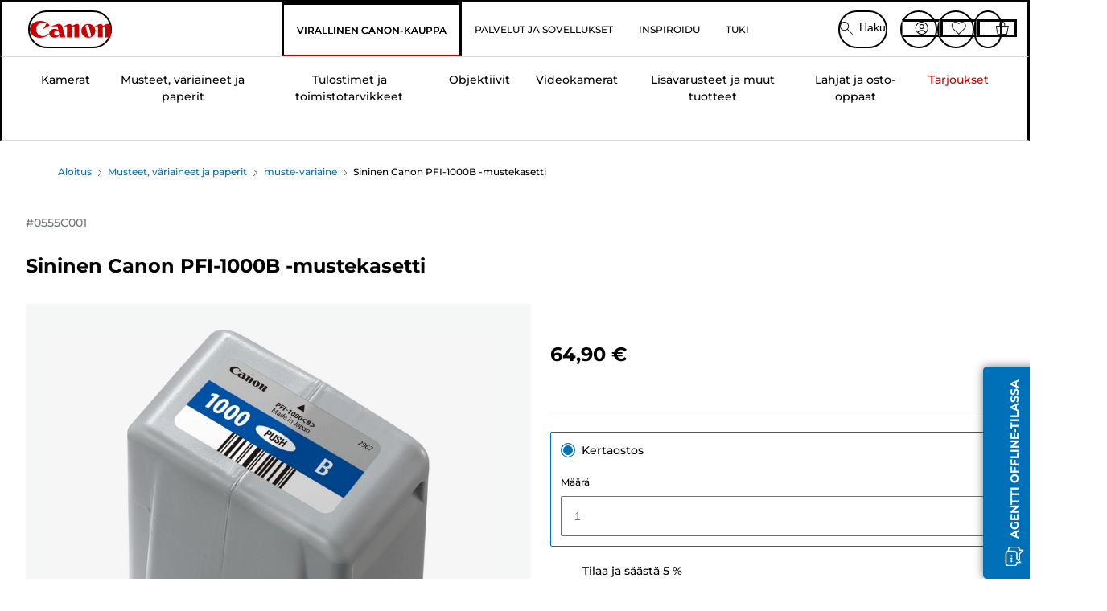

--- FILE ---
content_type: text/html; charset=utf-8
request_url: https://www.canon.fi/store/canon-sininen-canon-pfi-1000b-mustekasetti/0555C001/
body_size: 150136
content:
<!doctype html><html lang="fi-FI"><head><meta name="charset" content="utf-8"/><meta name="viewport" content="width=device-width, initial-scale=1.0, minimum-scale=1.0, maximum-scale=5.0"/><meta name="format-detection" content="telephone=no"/><link data-react-helmet="true" rel="apple-touch-icon" href="/mobify/bundle/4052/static/img/global/apple-touch-icon.png"/><link data-react-helmet="true" rel="manifest" href="/mobify/bundle/4052/static/manifest.json"/><link data-react-helmet="true" rel="preload" href="https://fonts.gstatic.com/s/montserrat/v26/JTUSjIg1_i6t8kCHKm459Wlhyw.woff2" as="font" type="font/woff2" crossorigin="anonymous"/><link data-react-helmet="true" rel="preload" href="https://fonts.gstatic.com/s/montserrat/v26/JTUQjIg1_i6t8kCHKm459WxRyS7m.woff2" as="font" type="font/woff2" crossorigin="anonymous"/><link data-react-helmet="true" rel="stylesheet" media="screen" type="text/css" href="/mobify/bundle/4052/global.css"/><link data-react-helmet="true" rel="dns-prefetch" href="https://d.la3-c2-ia2.salesforceliveagent.com"/><link data-react-helmet="true" rel="preconnect" href="https://storage.googleapis.com" crossorigin="true"/><link data-react-helmet="true" rel="preconnect" href="https://comeandsee.my.site.com" crossorigin="true"/><link data-react-helmet="true" rel="preconnect" href="https://comeandsee.my.salesforce-scrt.com" crossorigin="true"/><link data-react-helmet="true" rel="dns-prefetch" href="http://cdn.appdynamics.com/"/><link data-react-helmet="true" rel="dns-prefetch" href="https://api.bazaarvoice.com"/><link data-react-helmet="true" rel="dns-prefetch" href="https://apps.bazaarvoice.com"/><link data-react-helmet="true" rel="dns-prefetch" href="https://network-eu-a.bazaarvoice.com"/><link data-react-helmet="true" rel="dns-prefetch" href="https://c.evidon.com"/><link data-react-helmet="true" rel="dns-prefetch" href="https://l.evidon.com"/><link data-react-helmet="true" rel="dns-prefetch" href="https://unpkg.com"/><link data-react-helmet="true" rel="dns-prefetch" href="https://api.cquotient.com"/><link data-react-helmet="true" rel="dns-prefetch" href="https://i1.adis.ws/"/><link data-react-helmet="true" rel="dns-prefetch" href="//cloud.typography.com"/><link data-react-helmet="true" rel="dns-prefetch" href="https://display.ugc.bazaarvoice.com"/><link data-react-helmet="true" rel="dns-prefetch" href="https://network.bazaarvoice.com"/><link data-react-helmet="true" rel="dns-prefetch" href="https://visitor-service-eu-west-1.tealiumiq.com"/><link data-react-helmet="true" rel="dns-prefetch" href="https://apps.nexus.bazaarvoice.com"/><link data-react-helmet="true" rel="dns-prefetch" href="//www.google-analytics.com"/><link data-react-helmet="true" rel="canonical" href="https://www.canon.fi/store/canon-sininen-canon-pfi-1000b-mustekasetti/0555C001/"/><meta data-react-helmet="true" charSet="UTF-8"/><meta data-react-helmet="true" property="f_appid" content="396972923733563"/><meta data-react-helmet="true" property="p_domain" content="6ffb64a0539dac3ee19243f6bd002912"/><meta data-react-helmet="true" property="google-site-verification" content="715vuHWs6HpuE4XQ1WAIKkn15WGq-DGyr0LWS1yQ1XA"/><meta data-react-helmet="true" property="theme-color" content="#0176D3"/><meta data-react-helmet="true" property="apple-mobile-web-app-title" content="Canon OY Store"/><meta data-react-helmet="true" property="og:Title" content="Sininen Canon PFI-1000B -mustekasetti"/><meta data-react-helmet="true" property="og:Description" content="Shop online for Sininen Canon PFI-1000B -mustekasetti at Canon. Just one of many great deals in muste-variaine"/><meta data-react-helmet="true" property="og:Url" content="https://www.canon.fi/store/canon-sininen-canon-pfi-1000b-mustekasetti/0555C001/"/><meta data-react-helmet="true" property="og:ImageUrl" content="https://i1.adis.ws/i/canon/0555C001_PFI-1000B-Blue-Ink-Tank_3"/><meta data-react-helmet="true" property="og:Brand" content="Canon"/><meta data-react-helmet="true" property="og:Availability" content="instock"/><meta data-react-helmet="true" name="twitter:Card" content="Summary_large_image"/><meta data-react-helmet="true" name="twitter:Title" content="Sininen Canon PFI-1000B -mustekasetti"/><meta data-react-helmet="true" name="twitter:Description" content="Shop online for Sininen Canon PFI-1000B -mustekasetti at Canon. Just one of many great deals in muste-variaine"/><meta data-react-helmet="true" name="twitter:Image" content="https://i1.adis.ws/i/canon/0555C001_PFI-1000B-Blue-Ink-Tank_3"/><meta data-react-helmet="true" name="twitter:Site" content="Canon FI"/><meta data-react-helmet="true" name="twitter:Url" content="https://www.canon.fi/store/canon-sininen-canon-pfi-1000b-mustekasetti/0555C001/"/><meta data-react-helmet="true" name="description" content="Osta verkkokaupasta Sininen Canon PFI-1000B -mustekasetti maassa Canon oy. Tutustu muihin tuoteluokan muste-variaine huipputarjouksiin. Maksuton toimitus tilauksille, joiden arvo on yli 30 €."/><meta data-react-helmet="true" name="keywords" content="Sininen Canon PFI-1000B -mustekasetti, Canon oy"/><script data-react-helmet="true" src="/mobify/bundle/4052/static/head-active_data.js" id="headActiveData" async="" type="text/javascript"></script><script data-react-helmet="true" async="" src="//tags.tiqcdn.com/utag/canoneurope/fi-main/prod/utag.sync.js"></script><script data-react-helmet="true" rel="preconnect" async="" src="https://apps.bazaarvoice.com/deployments/canon-europe/main_site/production/fi_FI/bv.js"></script><script data-react-helmet="true" id="tealium-utag-script" async="" src="//tags.tiqcdn.com/utag/canoneurope/fi-main/prod/utag.js"></script><script data-react-helmet="true" type="application/ld+json">{"@context":"https://schema.org/","@type":"Product","@id":"https://www.canon.fi/store/canon-sininen-canon-pfi-1000b-mustekasetti/0555C001/","name":"Sininen Canon PFI-1000B -mustekasetti","image":["https://i1.adis.ws/i/canon/0555C001_PFI-1000B-Blue-Ink-Tank_3","https://i1.adis.ws/i/canon/0555C001_PFI-1000B-Blue-Ink-Tank_1","https://i1.adis.ws/i/canon/0555C001_PFI-1000B-Blue-Ink-Tank_2"],"description":"Sininen mustesäiliö","sku":"0555C001","brand":{"@type":"Brand","name":"Canon"},"offers":{"@type":"Offer","url":"https://www.canon.fi/store/canon-sininen-canon-pfi-1000b-mustekasetti/0555C001/","priceCurrency":"EUR","price":64.9,"availability":"https://schema.org/InStock"}}</script><title data-react-helmet="true">Osta Sininen Canon PFI-1000B -mustekasetti — Canon OY Store</title>
<script>(window.BOOMR_mq=window.BOOMR_mq||[]).push(["addVar",{"rua.upush":"false","rua.cpush":"false","rua.upre":"false","rua.cpre":"false","rua.uprl":"false","rua.cprl":"false","rua.cprf":"false","rua.trans":"","rua.cook":"false","rua.ims":"false","rua.ufprl":"false","rua.cfprl":"false","rua.isuxp":"false","rua.texp":"norulematch","rua.ceh":"false","rua.ueh":"false","rua.ieh.st":"0"}]);</script>
                              <script>!function(e){var n="https://s.go-mpulse.net/boomerang/";if("False"=="True")e.BOOMR_config=e.BOOMR_config||{},e.BOOMR_config.PageParams=e.BOOMR_config.PageParams||{},e.BOOMR_config.PageParams.pci=!0,n="https://s2.go-mpulse.net/boomerang/";if(window.BOOMR_API_key="7HTJR-MGHGC-LCPRS-Y5XWD-2C9P7",function(){function e(){if(!o){var e=document.createElement("script");e.id="boomr-scr-as",e.src=window.BOOMR.url,e.async=!0,i.parentNode.appendChild(e),o=!0}}function t(e){o=!0;var n,t,a,r,d=document,O=window;if(window.BOOMR.snippetMethod=e?"if":"i",t=function(e,n){var t=d.createElement("script");t.id=n||"boomr-if-as",t.src=window.BOOMR.url,BOOMR_lstart=(new Date).getTime(),e=e||d.body,e.appendChild(t)},!window.addEventListener&&window.attachEvent&&navigator.userAgent.match(/MSIE [67]\./))return window.BOOMR.snippetMethod="s",void t(i.parentNode,"boomr-async");a=document.createElement("IFRAME"),a.src="about:blank",a.title="",a.role="presentation",a.loading="eager",r=(a.frameElement||a).style,r.width=0,r.height=0,r.border=0,r.display="none",i.parentNode.appendChild(a);try{O=a.contentWindow,d=O.document.open()}catch(_){n=document.domain,a.src="javascript:var d=document.open();d.domain='"+n+"';void(0);",O=a.contentWindow,d=O.document.open()}if(n)d._boomrl=function(){this.domain=n,t()},d.write("<bo"+"dy onload='document._boomrl();'>");else if(O._boomrl=function(){t()},O.addEventListener)O.addEventListener("load",O._boomrl,!1);else if(O.attachEvent)O.attachEvent("onload",O._boomrl);d.close()}function a(e){window.BOOMR_onload=e&&e.timeStamp||(new Date).getTime()}if(!window.BOOMR||!window.BOOMR.version&&!window.BOOMR.snippetExecuted){window.BOOMR=window.BOOMR||{},window.BOOMR.snippetStart=(new Date).getTime(),window.BOOMR.snippetExecuted=!0,window.BOOMR.snippetVersion=12,window.BOOMR.url=n+"7HTJR-MGHGC-LCPRS-Y5XWD-2C9P7";var i=document.currentScript||document.getElementsByTagName("script")[0],o=!1,r=document.createElement("link");if(r.relList&&"function"==typeof r.relList.supports&&r.relList.supports("preload")&&"as"in r)window.BOOMR.snippetMethod="p",r.href=window.BOOMR.url,r.rel="preload",r.as="script",r.addEventListener("load",e),r.addEventListener("error",function(){t(!0)}),setTimeout(function(){if(!o)t(!0)},3e3),BOOMR_lstart=(new Date).getTime(),i.parentNode.appendChild(r);else t(!1);if(window.addEventListener)window.addEventListener("load",a,!1);else if(window.attachEvent)window.attachEvent("onload",a)}}(),"".length>0)if(e&&"performance"in e&&e.performance&&"function"==typeof e.performance.setResourceTimingBufferSize)e.performance.setResourceTimingBufferSize();!function(){if(BOOMR=e.BOOMR||{},BOOMR.plugins=BOOMR.plugins||{},!BOOMR.plugins.AK){var n=""=="true"?1:0,t="",a="clonxsqx2w5mo2lekeja-f-a66fab486-clientnsv4-s.akamaihd.net",i="false"=="true"?2:1,o={"ak.v":"39","ak.cp":"191894","ak.ai":parseInt("177521",10),"ak.ol":"0","ak.cr":9,"ak.ipv":4,"ak.proto":"h2","ak.rid":"ca39186e","ak.r":51095,"ak.a2":n,"ak.m":"a","ak.n":"essl","ak.bpcip":"18.220.219.0","ak.cport":51202,"ak.gh":"23.215.214.230","ak.quicv":"","ak.tlsv":"tls1.3","ak.0rtt":"","ak.0rtt.ed":"","ak.csrc":"-","ak.acc":"","ak.t":"1768182034","ak.ak":"hOBiQwZUYzCg5VSAfCLimQ==[base64]/WqC37VcjyhoJIigfpcD1B66UL8XuE+zEz20PNo/xEzxrfisItwdyVK1t974i4A9+mZF+D8cNPw=","ak.pv":"576","ak.dpoabenc":"","ak.tf":i};if(""!==t)o["ak.ruds"]=t;var r={i:!1,av:function(n){var t="http.initiator";if(n&&(!n[t]||"spa_hard"===n[t]))o["ak.feo"]=void 0!==e.aFeoApplied?1:0,BOOMR.addVar(o)},rv:function(){var e=["ak.bpcip","ak.cport","ak.cr","ak.csrc","ak.gh","ak.ipv","ak.m","ak.n","ak.ol","ak.proto","ak.quicv","ak.tlsv","ak.0rtt","ak.0rtt.ed","ak.r","ak.acc","ak.t","ak.tf"];BOOMR.removeVar(e)}};BOOMR.plugins.AK={akVars:o,akDNSPreFetchDomain:a,init:function(){if(!r.i){var e=BOOMR.subscribe;e("before_beacon",r.av,null,null),e("onbeacon",r.rv,null,null),r.i=!0}return this},is_complete:function(){return!0}}}}()}(window);</script></head><body><div><svg xmlns="http://www.w3.org/2000/svg" xmlns:xlink="http://www.w3.org/1999/xlink" style="position: absolute; width: 0; height: 0" aria-hidden="true" id="__SVG_SPRITE_NODE__"><symbol viewBox="0 0 24 24" fill="none" xmlns="http://www.w3.org/2000/svg" id="chevron-right">
<path d="M15.7799 11.2799C15.9206 11.4204 15.9997 11.611 15.9999 11.8099V12.1899C15.9976 12.3883 15.9188 12.5781 15.7799 12.7199L10.6399 17.8499C10.546 17.9445 10.4182 17.9978 10.2849 17.9978C10.1516 17.9978 10.0238 17.9445 9.92992 17.8499L9.21992 17.1399C9.12586 17.0477 9.07285 16.9215 9.07285 16.7899C9.07285 16.6582 9.12586 16.532 9.21992 16.4399L13.6699 11.9999L9.21992 7.55985C9.12526 7.46597 9.07202 7.33817 9.07202 7.20485C9.07202 7.07153 9.12526 6.94374 9.21992 6.84985L9.92992 6.14985C10.0238 6.0552 10.1516 6.00195 10.2849 6.00195C10.4182 6.00195 10.546 6.0552 10.6399 6.14985L15.7799 11.2799Z" fill="currentColor" />
</symbol><symbol xmlns="http://www.w3.org/2000/svg" viewBox="0 0 31.999 32" id="basket">
  <g id="basket_Icons" transform="translate(0)">
    <path id="basket_icon-basket-5" d="M31.77,10.37A1,1,0,0,0,31,10H23.03V7a7,7,0,1,0-14,0v3H1a.971.971,0,0,0-.77.37,1,1,0,0,0-.21.83l4,20A.988.988,0,0,0,5,32H27.01a1,1,0,0,0,.98-.8l3.99-20a1,1,0,0,0-.21-.83ZM11.03,7a5,5,0,1,1,10,0v3h-10ZM26.19,30H5.82L2.22,12H29.78L26.19,30Z" fill="#231f20" />
  </g>
</symbol><symbol xmlns="http://www.w3.org/2000/svg" viewBox="0 0 24 24.001" id="buttonmedium">
  <g id="buttonmedium_icon-basket-line_" data-name="icon-basket-line " transform="translate(0)">
    <path id="buttonmedium_icon-basket-line_2" data-name="icon-basket-line " d="M23.828,7.778a.752.752,0,0,0-.578-.278H17.273V5.25a5.25,5.25,0,1,0-10.5,0V7.5H.75a.728.728,0,0,0-.578.278A.749.749,0,0,0,.015,8.4l3,15a.741.741,0,0,0,.735.6H20.258a.748.748,0,0,0,.735-.6l2.993-15a.749.749,0,0,0-.158-.623ZM8.273,5.25a3.75,3.75,0,0,1,7.5,0V7.5h-7.5V5.25ZM19.643,22.5H4.365L1.665,9H22.336L19.643,22.5Z" transform="translate(0)" fill="#FFFFFF" />
  </g>
</symbol><symbol xmlns="http://www.w3.org/2000/svg" viewBox="0 0 24 17.117" id="pdpEmailIcon">
  <path id="pdpEmailIcon_icon-email-line_" data-name="icon-email-line " d="M22.92,0H1.072A1.072,1.072,0,0,0,0,1.072V16.045a1.072,1.072,0,0,0,1.072,1.072H22.928A1.072,1.072,0,0,0,24,16.045V1.072A1.072,1.072,0,0,0,22.928,0ZM1.5,2.617,7.43,8.487,1.5,14.41ZM14.425,7.888h0c-.69.675-1.252,1.215-1.56,1.492a1.94,1.94,0,0,1-2.422-.015L2.5,1.5H20.836C19.187,3.157,16.3,6.043,14.418,7.888ZM8.495,9.545l.93.922a.41.41,0,0,0,.075.06,3.979,3.979,0,0,0,2.287.78,3.056,3.056,0,0,0,2.084-.817c.24-.217.622-.585,1.087-1.035l6.358,6.163H2.422L8.495,9.552ZM16.037,8.4c2.152-2.122,5.128-5.106,6.455-6.44V14.658Z" fill="#FFFFFF" />
</symbol><symbol xmlns="http://www.w3.org/2000/svg" viewBox="0 0 12.001 12" id="Badgelabel">
  <g id="Badgelabel_Group_18620" data-name="Group 18620" transform="translate(-8)">
    <g id="Badgelabel_Group_18618" data-name="Group 18618" transform="translate(0.223)">
      <path id="Badgelabel_Path_10824" data-name="Path 10824" d="M101.885,276.144,94.846,269.1l0-4.957,4.962,0,7.039,7.039Zm-6.3-7.345,6.3,6.3,3.917-3.917-6.3-6.3-3.918,0Z" transform="translate(-87.067 -264.144)" fill="#fff" />
      <g id="Badgelabel_Group_14587" data-name="Group 14587" transform="translate(9.177 1.399)">
        <g id="Badgelabel_Group_18172" data-name="Group 18172" transform="translate(0)">
          <path id="Badgelabel_Path_10825" data-name="Path 10825" d="M107.631,278.125a1.205,1.205,0,1,1,.853-.353,1.2,1.2,0,0,1-.853.353m0-1.673a.468.468,0,1,0,.331.137.466.466,0,0,0-.331-.137" transform="translate(-106.425 -275.714)" fill="#fff" />
        </g>
      </g>
    </g>
  </g>
</symbol><symbol xmlns="http://www.w3.org/2000/svg" viewBox="0 0 31.98 17.005" id="upward-arrow">
  <path id="upward-arrow_icon-up-line_" data-name="icon-up-line " d="M31,17a1.024,1.024,0,0,1-.71-.29L16,2.41,1.71,16.71a1,1,0,0,1-1.41,0A.982.982,0,0,1,.01,16a1.024,1.024,0,0,1,.29-.71L15.29.29a1,1,0,0,1,1.41,0l15,15a.982.982,0,0,1,.29.71,1.024,1.024,0,0,1-.29.71.966.966,0,0,1-.71.29Z" transform="translate(-0.01 0.002)" fill="#231f20" />
</symbol><symbol xmlns="http://www.w3.org/2000/svg" viewBox="0 0 31.99 17.003" id="downward-arrow">
  <path id="downward-arrow_icon-down-line_" data-name="icon-down-line " d="M16,17a1.024,1.024,0,0,1-.71-.29l-15-15A.982.982,0,0,1,0,1,1.024,1.024,0,0,1,.29.29a1.008,1.008,0,0,1,1.42,0L16,14.58,30.29.29a1,1,0,0,1,1.41,0,.982.982,0,0,1,.29.71,1.024,1.024,0,0,1-.29.71l-15,15a.982.982,0,0,1-.71.29Z" transform="translate(0 0.002)" fill="#231f20" />
</symbol><symbol xmlns="http://www.w3.org/2000/svg" viewBox="0 0 25 17" id="free-delivery">
  <path id="free-delivery_free-delivery-icon" d="M70.683,174.594l0-4.964-3.78-6.072H62.64v-2.9H46.687v13.932H49.93l.009.055a2.335,2.335,0,0,0,4.625,0l.009-.055H63.6l.009.055a2.335,2.335,0,0,0,4.625,0l.009-.055Zm-6.434-.347a1.673,1.673,0,1,1,1.673,1.721,1.7,1.7,0,0,1-1.673-1.721m0-5.311v-3.029h3.325l1.893,3.029Zm5.758,4v.959H68.243l-.009-.056a2.335,2.335,0,0,0-4.625,0l-.009.055h-.959v-9.647h3.9l.6.959H63.574v4.418H69.9l.094.152.01,2.462H68.8v.7Zm-19.428,1.307a1.673,1.673,0,1,1,1.673,1.721,1.7,1.7,0,0,1-1.673-1.721m11.387-.348H54.573l-.009-.056a2.335,2.335,0,0,0-4.625,0l-.009.055H47.362V161.357h14.6Z" transform="translate(-46.187 -160.162)" fill="#417505" stroke="rgba(0,0,0,0)" stroke-width="1" />
</symbol><symbol xmlns="http://www.w3.org/2000/svg" viewBox="0 0 17.414 17.414" id="close">
  <g id="close_Menu" transform="translate(-3.241 -1.308)">
    <path id="close_Line_Copy_3" data-name="Line Copy 3" d="M0,0H22.627" transform="translate(3.948 2.015) rotate(45)" fill="none" stroke="#000" stroke-linecap="square" stroke-width="1" />
    <path id="close_Line_Copy_3-2" data-name="Line Copy 3" d="M0,0H22.627" transform="translate(3.948 18.015) rotate(-45)" fill="none" stroke="#000" stroke-linecap="square" stroke-width="1" />
  </g>
</symbol><symbol xmlns="http://www.w3.org/2000/svg" viewBox="0 0 32 32" id="arrow">
  <path id="arrow_Path_15929" data-name="Path 15929" d="M12.69,7.26a.982.982,0,0,0-.71-.29,1.024,1.024,0,0,0-.71.29,1,1,0,0,0,0,1.41l7.32,7.32-7.32,7.32a1,1,0,0,0,0,1.41.982.982,0,0,0,.71.29,1.024,1.024,0,0,0,.71-.29l8.03-8.03a.982.982,0,0,0,.29-.71,1.024,1.024,0,0,0-.29-.71Z" fill="#0071B8" />
  <path id="arrow_Path_15930" data-name="Path 15930" d="M16,0A16,16,0,1,0,32,16,16.021,16.021,0,0,0,16,0Zm0,30A14,14,0,1,1,30,16,14.015,14.015,0,0,1,16,30Z" fill="#0071B8" />
</symbol><symbol xmlns="http://www.w3.org/2000/svg" viewBox="0 0 44 72" id="nextarrow">
  <rect id="nextarrow_Rectangle_251" data-name="Rectangle 251" width="12" height="24" fill="#fff" opacity="0.996" />
  <path id="nextarrow_Path_383" data-name="Path 383" d="M-10969.429-19979.027l12,12-12,12" transform="translate(10985.429 20003.027)" fill="none" stroke="#c00" stroke-linecap="round" stroke-linejoin="round" stroke-width="2" />
</symbol><symbol xmlns="http://www.w3.org/2000/svg" viewBox="0 0 44 72" id="prevarrow">
  <g id="prevarrow_Group_18572" data-name="Group 18572" opacity="0.996">
    <rect id="prevarrow_Rectangle_251" data-name="Rectangle 251" width="12" height="24" fill="#fff" />
    <path id="prevarrow_Path_383" data-name="Path 383" d="M-10957.429-19979.027l-12,12,12,12" transform="translate(10985.429 20003.027)" fill="none" stroke="#c00" stroke-linecap="round" stroke-linejoin="round" stroke-width="2" />
  </g>
</symbol><symbol xmlns="http://www.w3.org/2000/svg" viewBox="0 0 4.251 8" id="breadcrumbforwardarrow">
  <g id="breadcrumbforwardarrow_icon-right-line_" data-name="icon-right-line " transform="translate(0.002)">
    <path id="breadcrumbforwardarrow_icon-right-line_2" data-name="icon-right-line " d="M4.248,4a.256.256,0,0,1-.073.177L.426,7.927A.245.245,0,0,1,.248,8a.256.256,0,0,1-.178-.073.249.249,0,0,1,0-.352L3.643,4,.071.428a.252.252,0,0,1,0-.355A.245.245,0,0,1,.248,0,.256.256,0,0,1,.426.073l3.75,3.75A.246.246,0,0,1,4.248,4Z" transform="translate(0)" fill="#090909" />
  </g>
</symbol><symbol xmlns="http://www.w3.org/2000/svg" viewBox="0 0 4.251 8" id="breadcrumbbackwardarrow">
  <g id="breadcrumbbackwardarrow_icon-right-line_" data-name="icon-right-line " transform="translate(0.002)">
    <path id="breadcrumbbackwardarrow_icon-right-line_2" data-name="icon-right-line " d="M4.248,4a.256.256,0,0,1-.073.177L.426,7.927A.245.245,0,0,1,.248,8a.256.256,0,0,1-.178-.073.249.249,0,0,1,0-.352L3.643,4,.071.428a.252.252,0,0,1,0-.355A.245.245,0,0,1,.248,0,.256.256,0,0,1,.426.073l3.75,3.75A.246.246,0,0,1,4.248,4Z" transform="translate(0)" fill="#0071B8" />
  </g>
</symbol><symbol xmlns="http://www.w3.org/2000/svg" viewBox="0 0 32 32" id="closeiconview">
  <defs>
    <style>
      #closeiconview .cls-1 {
        fill: #231f20;
        stroke-width: 0px;
      }
    </style>
  </defs>
  <g id="closeiconview_Icons">
    <g>
      <path class="cls-1" d="m17.41,16l7.14-7.14c.39-.39.39-1.02,0-1.41s-1.02-.39-1.41,0l-7.14,7.14-7.14-7.14c-.39-.39-1.02-.39-1.41,0s-.39,1.02,0,1.41l7.14,7.14-7.14,7.14c-.39.39-.39,1.02,0,1.41.2.2.45.29.71.29s.51-.1.71-.29l7.14-7.14,7.14,7.14c.2.2.45.29.71.29s.51-.1.71-.29c.39-.39.39-1.02,0-1.41l-7.14-7.14Z" />
      <path class="cls-1" d="m16,32C7.18,32,0,24.82,0,16S7.18,0,16,0s16,7.18,16,16-7.18,16-16,16Zm0-30c-7.72,0-14,6.28-14,14s6.28,14,14,14,14-6.28,14-14S23.72,2,16,2Z" />
    </g>
  </g>
</symbol><symbol xmlns="http://www.w3.org/2000/svg" viewBox="0 0 32.005 31.993" id="icon-close-blue">
  <path id="icon-close-blue_icon-close-line_" data-name="icon-close-line " d="M17.41,16,31.71,1.71A1,1,0,0,0,30.3.3L16.01,14.59,1.71.29A1,1,0,0,0,.29,1.71L14.58,16,.29,30.29a1,1,0,0,0,0,1.41.982.982,0,0,0,.71.29,1.024,1.024,0,0,0,.71-.29L16,17.41,30.29,31.7a.982.982,0,0,0,.71.29,1.024,1.024,0,0,0,.71-.29,1,1,0,0,0,0-1.41L17.42,16Z" transform="translate(0.003 0.002)" fill="#0071B8" />
</symbol><symbol xmlns="http://www.w3.org/2000/svg" viewBox="0 0 31.993 28.007" id="icon-heart-blue">
  <path id="icon-heart-blue_icon-heart-line_" data-name="icon-heart-line " d="M16,28a1,1,0,0,1-.71-.3L2.26,14.53A8.982,8.982,0,0,1,.02,8.05a8.828,8.828,0,0,1,2.2-5.17A9.714,9.714,0,0,1,8.61,0,9.784,9.784,0,0,1,16,3.21,9.765,9.765,0,0,1,23.39,0a9.658,9.658,0,0,1,6.35,2.83l.04.04a8.835,8.835,0,0,1,2.19,5.18,8.934,8.934,0,0,1-2.19,6.43L16.71,27.7A1,1,0,0,1,16,28ZM8.94,1.99H8.69A7.673,7.673,0,0,0,3.68,4.23,6.857,6.857,0,0,0,2.02,8.18a7.065,7.065,0,0,0,1.7,4.98L16,25.57,28.32,13.11a6.992,6.992,0,0,0,1.66-4.93A6.857,6.857,0,0,0,28.3,4.2a7.647,7.647,0,0,0-4.99-2.22c-3.98-.16-6.39,3.19-6.5,3.34a1.014,1.014,0,0,1-.82.42h0a1.028,1.028,0,0,1-.82-.42A8.3,8.3,0,0,0,8.93,1.98Z" transform="translate(0.001 0.007)" fill="#0071B8" />
</symbol><symbol xmlns="http://www.w3.org/2000/svg" viewBox="0 0 17 32" id="rightarrowview">
  <defs>
    <style>
      #rightarrowview .cls-1 {
        fill: #231f20;
        stroke-width: 0px;
      }
    </style>
  </defs>
  <g id="rightarrowview_Icons">
    <path class="cls-1" d="m17,16c0,.26-.1.51-.29.71L1.71,31.71c-.2.2-.45.29-.71.29s-.51-.1-.71-.29c-.39-.39-.39-1.02,0-1.41l14.29-14.29L.29,1.71C-.1,1.32-.1.68.29.29c.2-.2.45-.29.71-.29s.51.1.71.29l15,15c.2.2.29.45.29.71Z" />
  </g>
</symbol><symbol xmlns="http://www.w3.org/2000/svg" viewBox="0 0 31.99 17.003" id="downwardArrowQuantity">
  <path id="downwardArrowQuantity_icon-down-line_" data-name="icon-down-line " d="M16,17a1.024,1.024,0,0,1-.71-.29l-15-15A.982.982,0,0,1,0,1,1.024,1.024,0,0,1,.29.29a1.008,1.008,0,0,1,1.42,0L16,14.58,30.29.29a1,1,0,0,1,1.41,0,.982.982,0,0,1,.29.71,1.024,1.024,0,0,1-.29.71l-15,15a.982.982,0,0,1-.71.29Z" transform="translate(0 0.002)" fill="#6E7276" />
</symbol><symbol xmlns="http://www.w3.org/2000/svg" viewBox="0 0 32.001 24.042" id="icon-tick-line">
  <path id="icon-tick-line_icon-tick-line_" data-name="icon-tick-line " d="M10.52,24.04a1.052,1.052,0,0,1-.71-.29L.29,14.23A1,1,0,0,1,1.7,12.82l8.78,8.78L30.27.32A.988.988,0,0,1,31.68.27a1,1,0,0,1,.05,1.41L11.25,23.72a1,1,0,0,1-.71.32h-.02Z" transform="translate(0.002 0.002)" fill="#ffffff" />
</symbol></svg></div><div class="react-target"><style data-emotion="css-global 73ik0r">@font-face{font-family:'Montserrat';font-style:italic;font-weight:500;src:url(https://fonts.gstatic.com/s/montserrat/v26/JTUQjIg1_i6t8kCHKm459WxRxy7mw9c.woff2) format('woff2');unicode-range:U+0100-02AF,U+0304,U+0308,U+0329,U+1E00-1E9F,U+1EF2-1EFF,U+2020,U+20A0-20AB,U+20AD-20CF,U+2113,U+2C60-2C7F,U+A720-A7FF;font-display:swap;}@font-face{font-family:'Montserrat';font-style:italic;font-weight:500;src:url(https://fonts.gstatic.com/s/montserrat/v26/JTUQjIg1_i6t8kCHKm459WxRyS7m.woff2) format('woff2');unicode-range:U+0000-00FF,U+0131,U+0152-0153,U+02BB-02BC,U+02C6,U+02DA,U+02DC,U+0304,U+0308,U+0329,U+2000-206F,U+2074,U+20AC,U+2122,U+2191,U+2193,U+2212,U+2215,U+FEFF,U+FFFD;font-display:swap;}@font-face{font-family:'Montserrat';font-style:italic;font-weight:700;src:url(https://fonts.gstatic.com/s/montserrat/v26/JTUQjIg1_i6t8kCHKm459WxRxy7mw9c.woff2) format('woff2');unicode-range:U+0100-02AF,U+0304,U+0308,U+0329,U+1E00-1E9F,U+1EF2-1EFF,U+2020,U+20A0-20AB,U+20AD-20CF,U+2113,U+2C60-2C7F,U+A720-A7FF;font-display:swap;}@font-face{font-family:'Montserrat';font-style:italic;font-weight:700;src:url(https://fonts.gstatic.com/s/montserrat/v26/JTUQjIg1_i6t8kCHKm459WxRyS7m.woff2) format('woff2');unicode-range:U+0000-00FF,U+0131,U+0152-0153,U+02BB-02BC,U+02C6,U+02DA,U+02DC,U+0304,U+0308,U+0329,U+2000-206F,U+2074,U+20AC,U+2122,U+2191,U+2193,U+2212,U+2215,U+FEFF,U+FFFD;font-display:swap;}@font-face{font-family:'Montserrat';font-style:normal;font-weight:500;src:url(https://fonts.gstatic.com/s/montserrat/v26/JTUSjIg1_i6t8kCHKm459Wdhyzbi.woff2) format('woff2');unicode-range:U+0100-02AF,U+0304,U+0308,U+0329,U+1E00-1E9F,U+1EF2-1EFF,U+2020,U+20A0-20AB,U+20AD-20CF,U+2113,U+2C60-2C7F,U+A720-A7FF;font-display:swap;}@font-face{font-family:'Montserrat';font-style:normal;font-weight:500;src:url(https://fonts.gstatic.com/s/montserrat/v26/JTUSjIg1_i6t8kCHKm459Wlhyw.woff2) format('woff2');unicode-range:U+0000-00FF,U+0131,U+0152-0153,U+02BB-02BC,U+02C6,U+02DA,U+02DC,U+0304,U+0308,U+0329,U+2000-206F,U+2074,U+20AC,U+2122,U+2191,U+2193,U+2212,U+2215,U+FEFF,U+FFFD;font-display:swap;}@font-face{font-family:'Montserrat';font-style:normal;font-weight:700;src:url(https://fonts.gstatic.com/s/montserrat/v26/JTUSjIg1_i6t8kCHKm459Wdhyzbi.woff2) format('woff2');unicode-range:U+0100-02AF,U+0304,U+0308,U+0329,U+1E00-1E9F,U+1EF2-1EFF,U+2020,U+20A0-20AB,U+20AD-20CF,U+2113,U+2C60-2C7F,U+A720-A7FF;font-display:swap;}@font-face{font-family:'Montserrat';font-style:normal;font-weight:700;src:url(https://fonts.gstatic.com/s/montserrat/v26/JTUSjIg1_i6t8kCHKm459Wlhyw.woff2) format('woff2');unicode-range:U+0000-00FF,U+0131,U+0152-0153,U+02BB-02BC,U+02C6,U+02DA,U+02DC,U+0304,U+0308,U+0329,U+2000-206F,U+2074,U+20AC,U+2122,U+2191,U+2193,U+2212,U+2215,U+FEFF,U+FFFD;font-display:swap;}@font-face{font-family:'Tungsten A';src:url([data-uri]);font-weight:600;font-style:normal;font-display:swap;}@font-face{font-family:'Tungsten B';src:url([data-uri]);font-weight:600;font-style:normal;font-display:swap;}</style><style data-emotion="css-global 16iumv8">:host,:root,[data-theme]{--chakra-ring-inset:var(--chakra-empty,/*!*/ /*!*/);--chakra-ring-offset-width:0px;--chakra-ring-offset-color:#fff;--chakra-ring-color:rgba(66, 153, 225, 0.6);--chakra-ring-offset-shadow:0 0 #0000;--chakra-ring-shadow:0 0 #0000;--chakra-space-x-reverse:0;--chakra-space-y-reverse:0;--chakra-colors-transparent:transparent;--chakra-colors-current:currentColor;--chakra-colors-black:#000000;--chakra-colors-white:#ffffff;--chakra-colors-whiteAlpha-50:rgba(255, 255, 255, 0.04);--chakra-colors-whiteAlpha-100:rgba(255, 255, 255, 0.06);--chakra-colors-whiteAlpha-200:rgba(255, 255, 255, 0.08);--chakra-colors-whiteAlpha-300:rgba(255, 255, 255, 0.16);--chakra-colors-whiteAlpha-400:rgba(255, 255, 255, 0.24);--chakra-colors-whiteAlpha-500:rgba(255, 255, 255, 0.36);--chakra-colors-whiteAlpha-600:rgba(255, 255, 255, 0.48);--chakra-colors-whiteAlpha-700:rgba(255, 255, 255, 0.64);--chakra-colors-whiteAlpha-800:rgba(255, 255, 255, 0.80);--chakra-colors-whiteAlpha-900:rgba(255, 255, 255, 0.92);--chakra-colors-blackAlpha-50:rgba(0, 0, 0, 0.04);--chakra-colors-blackAlpha-100:rgba(0, 0, 0, 0.06);--chakra-colors-blackAlpha-200:rgba(0, 0, 0, 0.08);--chakra-colors-blackAlpha-300:rgba(0, 0, 0, 0.16);--chakra-colors-blackAlpha-400:rgba(0, 0, 0, 0.24);--chakra-colors-blackAlpha-500:rgba(0, 0, 0, 0.36);--chakra-colors-blackAlpha-600:rgba(0, 0, 0, 0.48);--chakra-colors-blackAlpha-700:rgba(0, 0, 0, 0.64);--chakra-colors-blackAlpha-800:rgba(0, 0, 0, 0.80);--chakra-colors-blackAlpha-900:rgba(0, 0, 0, 0.92);--chakra-colors-gray-50:#F3F3F3;--chakra-colors-gray-100:#E5E5E5;--chakra-colors-gray-200:#C9C9C9;--chakra-colors-gray-300:#AEAEAE;--chakra-colors-gray-400:#A0A0A0;--chakra-colors-gray-500:#939393;--chakra-colors-gray-600:#747474;--chakra-colors-gray-700:#5C5C5C;--chakra-colors-gray-800:#444444;--chakra-colors-gray-900:#181818;--chakra-colors-red-50:#FEF1EE;--chakra-colors-red-100:#FEDED8;--chakra-colors-red-200:#FEB8AB;--chakra-colors-red-300:#FE8F7D;--chakra-colors-red-400:#FE7765;--chakra-colors-red-500:#FE5C4C;--chakra-colors-red-600:#EA001E;--chakra-colors-red-700:#BA0517;--chakra-colors-red-800:#8E030F;--chakra-colors-red-900:#640103;--chakra-colors-orange-50:#FEF1ED;--chakra-colors-orange-100:#FFDED5;--chakra-colors-orange-200:#FEB9A5;--chakra-colors-orange-300:#FF906E;--chakra-colors-orange-400:#FF784F;--chakra-colors-orange-500:#FF5D2D;--chakra-colors-orange-600:#D83A00;--chakra-colors-orange-700:#AA3001;--chakra-colors-orange-800:#7E2600;--chakra-colors-orange-900:#541D01;--chakra-colors-yellow-50:#FBF3E0;--chakra-colors-yellow-100:#F9E3B6;--chakra-colors-yellow-200:#FCC003;--chakra-colors-yellow-300:#E4A201;--chakra-colors-yellow-400:#D79304;--chakra-colors-yellow-500:#CA8501;--chakra-colors-yellow-600:#A86403;--chakra-colors-yellow-700:#8C4B02;--chakra-colors-yellow-800:#6F3400;--chakra-colors-yellow-900:#4F2100;--chakra-colors-green-50:#EBF7E6;--chakra-colors-green-100:#CDEFC4;--chakra-colors-green-200:#91DB8B;--chakra-colors-green-300:#45C65A;--chakra-colors-green-400:#41B658;--chakra-colors-green-500:#3BA755;--chakra-colors-green-600:#2E844A;--chakra-colors-green-700:#22683E;--chakra-colors-green-800:#194E31;--chakra-colors-green-900:#0E3522;--chakra-colors-teal-50:#DEF9F3;--chakra-colors-teal-100:#ACF3E4;--chakra-colors-teal-200:#04E1CB;--chakra-colors-teal-300:#01C3B3;--chakra-colors-teal-400:#03B4A7;--chakra-colors-teal-500:#06A59A;--chakra-colors-teal-600:#0B827C;--chakra-colors-teal-700:#056764;--chakra-colors-teal-800:#024D4C;--chakra-colors-teal-900:#023434;--chakra-colors-blue-50:#EEF4FF;--chakra-colors-blue-100:#D8E6FE;--chakra-colors-blue-200:#AACBFF;--chakra-colors-blue-300:#78B0FD;--chakra-colors-blue-400:#57A3FD;--chakra-colors-blue-500:#1B96FF;--chakra-colors-blue-600:#0176D3;--chakra-colors-blue-700:#0B5CAB;--chakra-colors-blue-800:#014486;--chakra-colors-blue-900:#032D60;--chakra-colors-cyan-50:#EAF5FE%;--chakra-colors-cyan-100:#CFE9FE;--chakra-colors-cyan-200:#90D0FE;--chakra-colors-cyan-300:#1AB9FF;--chakra-colors-cyan-400:#08ABED;--chakra-colors-cyan-500:#0D9DDA;--chakra-colors-cyan-600:#107CAD;--chakra-colors-cyan-700:#05628A;--chakra-colors-cyan-800:#084968;--chakra-colors-cyan-900:#023248;--chakra-colors-purple-50:#F6F2FB;--chakra-colors-purple-100:#ECE1F9;--chakra-colors-purple-200:#D78FF5;--chakra-colors-purple-300:#C29EF1;--chakra-colors-purple-400:#B78DEF;--chakra-colors-purple-500:#AD7BEE;--chakra-colors-purple-600:#9050E9;--chakra-colors-purple-700:#7526E3;--chakra-colors-purple-800:#5A1BA9;--chakra-colors-purple-900:#401075;--chakra-colors-pink-50:#F9F0FF;--chakra-colors-pink-100:#F2DEFE;--chakra-colors-pink-200:#E5B9FE;--chakra-colors-pink-300:#D892FE;--chakra-colors-pink-400:#D17DFE;--chakra-colors-pink-500:#CB65FF;--chakra-colors-pink-600:#BA01FF;--chakra-colors-pink-700:#9602C7;--chakra-colors-pink-800:#730394;--chakra-colors-pink-900:#520066;--chakra-colors-linkedin-50:#E8F4F9;--chakra-colors-linkedin-100:#CFEDFB;--chakra-colors-linkedin-200:#9BDAF3;--chakra-colors-linkedin-300:#68C7EC;--chakra-colors-linkedin-400:#34B3E4;--chakra-colors-linkedin-500:#00A0DC;--chakra-colors-linkedin-600:#008CC9;--chakra-colors-linkedin-700:#0077B5;--chakra-colors-linkedin-800:#005E93;--chakra-colors-linkedin-900:#004471;--chakra-colors-facebook-50:#E8F4F9;--chakra-colors-facebook-100:#D9DEE9;--chakra-colors-facebook-200:#B7C2DA;--chakra-colors-facebook-300:#6482C0;--chakra-colors-facebook-400:#4267B2;--chakra-colors-facebook-500:#385898;--chakra-colors-facebook-600:#314E89;--chakra-colors-facebook-700:#29487D;--chakra-colors-facebook-800:#223B67;--chakra-colors-facebook-900:#1E355B;--chakra-colors-messenger-50:#D0E6FF;--chakra-colors-messenger-100:#B9DAFF;--chakra-colors-messenger-200:#A2CDFF;--chakra-colors-messenger-300:#7AB8FF;--chakra-colors-messenger-400:#2E90FF;--chakra-colors-messenger-500:#0078FF;--chakra-colors-messenger-600:#0063D1;--chakra-colors-messenger-700:#0052AC;--chakra-colors-messenger-800:#003C7E;--chakra-colors-messenger-900:#002C5C;--chakra-colors-whatsapp-50:#dffeec;--chakra-colors-whatsapp-100:#b9f5d0;--chakra-colors-whatsapp-200:#90edb3;--chakra-colors-whatsapp-300:#65e495;--chakra-colors-whatsapp-400:#3cdd78;--chakra-colors-whatsapp-500:#22c35e;--chakra-colors-whatsapp-600:#179848;--chakra-colors-whatsapp-700:#0c6c33;--chakra-colors-whatsapp-800:#01421c;--chakra-colors-whatsapp-900:#001803;--chakra-colors-twitter-50:#E5F4FD;--chakra-colors-twitter-100:#C8E9FB;--chakra-colors-twitter-200:#A8DCFA;--chakra-colors-twitter-300:#83CDF7;--chakra-colors-twitter-400:#57BBF5;--chakra-colors-twitter-500:#1DA1F2;--chakra-colors-twitter-600:#1A94DA;--chakra-colors-twitter-700:#1681BF;--chakra-colors-twitter-800:#136B9E;--chakra-colors-twitter-900:#0D4D71;--chakra-colors-telegram-50:#E3F2F9;--chakra-colors-telegram-100:#C5E4F3;--chakra-colors-telegram-200:#A2D4EC;--chakra-colors-telegram-300:#7AC1E4;--chakra-colors-telegram-400:#47A9DA;--chakra-colors-telegram-500:#0088CC;--chakra-colors-telegram-600:#007AB8;--chakra-colors-telegram-700:#006BA1;--chakra-colors-telegram-800:#005885;--chakra-colors-telegram-900:#003F5E;--chakra-colors-ratings:#FFB300;--chakra-colors-ratingsTransparent:#FFB30020;--chakra-colors-imgBG:#F5F6F6;--chakra-colors-brand-red-10:#FDF2F2;--chakra-colors-brand-red-20:#F19084;--chakra-colors-brand-red-50:#CC0000;--chakra-colors-brand-red-100:#DD4B39;--chakra-colors-brand-red-200:#C92228;--chakra-colors-brand-red-400:#A30000;--chakra-colors-brand-blue-10:#F4F8FB;--chakra-colors-brand-blue-50:#0071B8;--chakra-colors-brand-blue-100:#4099FF;--chakra-colors-brand-blue-200:#005AB4;--chakra-colors-brand-blue-400:#4875B4;--chakra-colors-brand-blue-600:#3B5998;--chakra-colors-brand-blue-700:#1343DE;--chakra-colors-brand-green-20:#F5F8F2;--chakra-colors-brand-green-50:#417505;--chakra-colors-brand-green-100:#335D04;--chakra-colors-brand-green-200:#167A5E;--chakra-colors-brand-grey-10:#D9D9D9;--chakra-colors-brand-grey-20:#F5F6F6;--chakra-colors-brand-grey-30:#ECEDED;--chakra-colors-brand-grey-50:#D9DBDC;--chakra-colors-brand-grey-100:#939598;--chakra-colors-brand-grey-200:#6E7276;--chakra-colors-brand-grey-300:#B5B4B9;--chakra-colors-brand-grey-400:#4B4F54;--chakra-colors-brand-grey-500:#323232;--chakra-colors-brand-purple-400:#982171;--chakra-colors-brand-brown-400:#966800;--chakra-colors-brand-yellow-30:#FFFBF2;--chakra-colors-brand-yellow-50:#FFB300;--chakra-borders-none:0;--chakra-borders-1px:1px solid;--chakra-borders-2px:2px solid;--chakra-borders-4px:4px solid;--chakra-borders-8px:8px solid;--chakra-fonts-heading:Tungsten A,Tungsten B,Montserrat,Arial,sans-serif;--chakra-fonts-body:Montserrat,Arial,sans-serif;--chakra-fonts-mono:SFMono-Regular,Menlo,Monaco,Consolas,"Liberation Mono","Courier New",monospace;--chakra-fonts-subheading:Montserrat,Arial;--chakra-fontSizes-3xs:0.45rem;--chakra-fontSizes-2xs:0.625rem;--chakra-fontSizes-xs:0.75rem;--chakra-fontSizes-sm:0.875rem;--chakra-fontSizes-md:1rem;--chakra-fontSizes-lg:1.125rem;--chakra-fontSizes-xl:1.25rem;--chakra-fontSizes-2xl:1.5rem;--chakra-fontSizes-3xl:1.875rem;--chakra-fontSizes-4xl:2.25rem;--chakra-fontSizes-5xl:3rem;--chakra-fontSizes-6xl:3.75rem;--chakra-fontSizes-7xl:4.5rem;--chakra-fontSizes-8xl:6rem;--chakra-fontSizes-9xl:8rem;--chakra-fontWeights-hairline:100;--chakra-fontWeights-thin:200;--chakra-fontWeights-light:300;--chakra-fontWeights-normal:400;--chakra-fontWeights-medium:500;--chakra-fontWeights-semibold:600;--chakra-fontWeights-bold:700;--chakra-fontWeights-extrabold:800;--chakra-fontWeights-black:900;--chakra-gradients-imageBackground:linear(270deg, #E6E5EA, #EEEEEE);--chakra-letterSpacings-tighter:-0.05em;--chakra-letterSpacings-tight:-0.025em;--chakra-letterSpacings-normal:0;--chakra-letterSpacings-wide:0.025em;--chakra-letterSpacings-wider:0.05em;--chakra-letterSpacings-widest:0.1em;--chakra-lineHeights-3:.75rem;--chakra-lineHeights-4:1rem;--chakra-lineHeights-5:1.25rem;--chakra-lineHeights-6:1.5rem;--chakra-lineHeights-7:1.75rem;--chakra-lineHeights-8:2rem;--chakra-lineHeights-9:2.25rem;--chakra-lineHeights-10:2.5rem;--chakra-lineHeights-normal:normal;--chakra-lineHeights-none:1;--chakra-lineHeights-shorter:1.25;--chakra-lineHeights-short:1.375;--chakra-lineHeights-base:1.5;--chakra-lineHeights-tall:1.625;--chakra-lineHeights-taller:2;--chakra-radii-none:0;--chakra-radii-sm:0.125rem;--chakra-radii-base:0.25rem;--chakra-radii-md:0.375rem;--chakra-radii-lg:0.5rem;--chakra-radii-xl:0.75rem;--chakra-radii-2xl:1rem;--chakra-radii-3xl:1.5rem;--chakra-radii-full:9999px;--chakra-space-1:0.25rem;--chakra-space-2:0.5rem;--chakra-space-3:0.75rem;--chakra-space-4:1rem;--chakra-space-5:1.25rem;--chakra-space-6:1.5rem;--chakra-space-7:1.75rem;--chakra-space-8:2rem;--chakra-space-9:2.25rem;--chakra-space-10:2.5rem;--chakra-space-11:2.75rem;--chakra-space-12:3rem;--chakra-space-14:3.5rem;--chakra-space-16:4rem;--chakra-space-20:5rem;--chakra-space-24:6rem;--chakra-space-28:7rem;--chakra-space-32:8rem;--chakra-space-36:9rem;--chakra-space-40:10rem;--chakra-space-44:11rem;--chakra-space-48:12rem;--chakra-space-52:13rem;--chakra-space-56:14rem;--chakra-space-60:15rem;--chakra-space-64:16rem;--chakra-space-72:18rem;--chakra-space-80:20rem;--chakra-space-96:24rem;--chakra-space-px:1px;--chakra-space-0-5:0.125rem;--chakra-space-1-5:0.375rem;--chakra-space-2-5:0.625rem;--chakra-space-3-5:0.875rem;--chakra-shadows-xs:0 0 0 1px rgba(0, 0, 0, 0.05);--chakra-shadows-sm:0 1px 2px 0 rgba(0, 0, 0, 0.05);--chakra-shadows-base:0 1px 3px 0 rgba(0, 0, 0, 0.1),0 1px 2px 0 rgba(0, 0, 0, 0.06);--chakra-shadows-md:0 4px 6px -1px rgba(0, 0, 0, 0.1),0 2px 4px -1px rgba(0, 0, 0, 0.06);--chakra-shadows-lg:0 10px 15px -3px rgba(0, 0, 0, 0.1),0 4px 6px -2px rgba(0, 0, 0, 0.05);--chakra-shadows-xl:0 20px 25px -5px rgba(0, 0, 0, 0.1),0 10px 10px -5px rgba(0, 0, 0, 0.04);--chakra-shadows-2xl:0 25px 50px -12px rgba(0, 0, 0, 0.25);--chakra-shadows-outline:0 0 0 3px var(--chakra-colors-blue-500);--chakra-shadows-inner:inset 0 2px 4px 0 rgba(0,0,0,0.06);--chakra-shadows-none:none;--chakra-shadows-dark-lg:rgba(0, 0, 0, 0.1) 0px 0px 0px 1px,rgba(0, 0, 0, 0.2) 0px 5px 10px,rgba(0, 0, 0, 0.4) 0px 15px 40px;--chakra-shadows-top:0px -1px 3px rgba(0, 0, 0, 0.1),0px -1px 2px rgba(0, 0, 0, 0.06);--chakra-sizes-1:0.25rem;--chakra-sizes-2:0.5rem;--chakra-sizes-3:0.75rem;--chakra-sizes-4:1rem;--chakra-sizes-5:1.25rem;--chakra-sizes-6:1.5rem;--chakra-sizes-7:1.75rem;--chakra-sizes-8:2rem;--chakra-sizes-9:2.25rem;--chakra-sizes-10:2.5rem;--chakra-sizes-11:2.75rem;--chakra-sizes-12:3rem;--chakra-sizes-14:3.5rem;--chakra-sizes-16:4rem;--chakra-sizes-20:5rem;--chakra-sizes-24:6rem;--chakra-sizes-28:7rem;--chakra-sizes-32:8rem;--chakra-sizes-36:9rem;--chakra-sizes-40:10rem;--chakra-sizes-44:11rem;--chakra-sizes-48:12rem;--chakra-sizes-52:13rem;--chakra-sizes-56:14rem;--chakra-sizes-60:15rem;--chakra-sizes-64:16rem;--chakra-sizes-72:18rem;--chakra-sizes-80:20rem;--chakra-sizes-96:24rem;--chakra-sizes-px:1px;--chakra-sizes-0-5:0.125rem;--chakra-sizes-1-5:0.375rem;--chakra-sizes-2-5:0.625rem;--chakra-sizes-3-5:0.875rem;--chakra-sizes-max:max-content;--chakra-sizes-min:min-content;--chakra-sizes-full:100%;--chakra-sizes-3xs:14rem;--chakra-sizes-2xs:16rem;--chakra-sizes-xs:20rem;--chakra-sizes-sm:24rem;--chakra-sizes-md:28rem;--chakra-sizes-lg:32rem;--chakra-sizes-xl:36rem;--chakra-sizes-2xl:42rem;--chakra-sizes-3xl:48rem;--chakra-sizes-4xl:56rem;--chakra-sizes-5xl:64rem;--chakra-sizes-6xl:72rem;--chakra-sizes-7xl:80rem;--chakra-sizes-8xl:90rem;--chakra-sizes-prose:60ch;--chakra-sizes-container-sm:640px;--chakra-sizes-container-md:768px;--chakra-sizes-container-lg:1024px;--chakra-sizes-container-xl:1200px;--chakra-sizes-container-xxl:1440px;--chakra-sizes-container-xxxl:1560px;--chakra-zIndices-hide:-1;--chakra-zIndices-auto:auto;--chakra-zIndices-base:0;--chakra-zIndices-docked:10;--chakra-zIndices-dropdown:1000;--chakra-zIndices-sticky:1100;--chakra-zIndices-banner:1200;--chakra-zIndices-overlay:1300;--chakra-zIndices-modal:1400;--chakra-zIndices-popover:1500;--chakra-zIndices-skipLink:1600;--chakra-zIndices-toast:1700;--chakra-zIndices-tooltip:1800;--chakra-transition-property-common:background-color,border-color,color,fill,stroke,opacity,box-shadow,transform;--chakra-transition-property-colors:background-color,border-color,color,fill,stroke;--chakra-transition-property-dimensions:width,height;--chakra-transition-property-position:left,right,top,bottom;--chakra-transition-property-background:background-color,background-image,background-position;--chakra-transition-easing-ease-in:cubic-bezier(0.4, 0, 1, 1);--chakra-transition-easing-ease-out:cubic-bezier(0, 0, 0.2, 1);--chakra-transition-easing-ease-in-out:cubic-bezier(0.4, 0, 0.2, 1);--chakra-transition-duration-ultra-fast:50ms;--chakra-transition-duration-faster:100ms;--chakra-transition-duration-fast:150ms;--chakra-transition-duration-normal:200ms;--chakra-transition-duration-slow:300ms;--chakra-transition-duration-slower:400ms;--chakra-transition-duration-ultra-slow:500ms;--chakra-blur-none:0;--chakra-blur-sm:4px;--chakra-blur-base:8px;--chakra-blur-md:12px;--chakra-blur-lg:16px;--chakra-blur-xl:24px;--chakra-blur-2xl:40px;--chakra-blur-3xl:64px;--chakra-breakpoints-base:250px;--chakra-breakpoints-sm:512px;--chakra-breakpoints-md:768px;--chakra-breakpoints-lg:1280px;--chakra-breakpoints-xl:1600px;--chakra-breakpoints-2xl:96em;}.chakra-ui-light :host:not([data-theme]),.chakra-ui-light :root:not([data-theme]),.chakra-ui-light [data-theme]:not([data-theme]),[data-theme=light] :host:not([data-theme]),[data-theme=light] :root:not([data-theme]),[data-theme=light] [data-theme]:not([data-theme]),:host[data-theme=light],:root[data-theme=light],[data-theme][data-theme=light]{--chakra-colors-chakra-body-text:var(--chakra-colors-gray-800);--chakra-colors-chakra-body-bg:var(--chakra-colors-white);--chakra-colors-chakra-border-color:var(--chakra-colors-gray-200);--chakra-colors-chakra-inverse-text:var(--chakra-colors-white);--chakra-colors-chakra-subtle-bg:var(--chakra-colors-gray-100);--chakra-colors-chakra-subtle-text:var(--chakra-colors-gray-600);--chakra-colors-chakra-placeholder-color:var(--chakra-colors-gray-500);}.chakra-ui-dark :host:not([data-theme]),.chakra-ui-dark :root:not([data-theme]),.chakra-ui-dark [data-theme]:not([data-theme]),[data-theme=dark] :host:not([data-theme]),[data-theme=dark] :root:not([data-theme]),[data-theme=dark] [data-theme]:not([data-theme]),:host[data-theme=dark],:root[data-theme=dark],[data-theme][data-theme=dark]{--chakra-colors-chakra-body-text:var(--chakra-colors-whiteAlpha-900);--chakra-colors-chakra-body-bg:var(--chakra-colors-gray-800);--chakra-colors-chakra-border-color:var(--chakra-colors-whiteAlpha-300);--chakra-colors-chakra-inverse-text:var(--chakra-colors-gray-800);--chakra-colors-chakra-subtle-bg:var(--chakra-colors-gray-700);--chakra-colors-chakra-subtle-text:var(--chakra-colors-gray-400);--chakra-colors-chakra-placeholder-color:var(--chakra-colors-whiteAlpha-400);}</style><style data-emotion="css-global fubdgu">html{line-height:1.5;-webkit-text-size-adjust:100%;font-family:system-ui,sans-serif;-webkit-font-smoothing:antialiased;text-rendering:optimizeLegibility;-moz-osx-font-smoothing:grayscale;touch-action:manipulation;}body{position:relative;min-height:100%;margin:0;font-feature-settings:"kern";}:where(*, *::before, *::after){border-width:0;border-style:solid;box-sizing:border-box;word-wrap:break-word;}main{display:block;}hr{border-top-width:1px;box-sizing:content-box;height:0;overflow:visible;}:where(pre, code, kbd,samp){font-family:SFMono-Regular,Menlo,Monaco,Consolas,monospace;font-size:1em;}a{background-color:transparent;color:inherit;-webkit-text-decoration:inherit;text-decoration:inherit;}abbr[title]{border-bottom:none;-webkit-text-decoration:underline;text-decoration:underline;-webkit-text-decoration:underline dotted;-webkit-text-decoration:underline dotted;text-decoration:underline dotted;}:where(b, strong){font-weight:bold;}small{font-size:80%;}:where(sub,sup){font-size:75%;line-height:0;position:relative;vertical-align:baseline;}sub{bottom:-0.25em;}sup{top:-0.5em;}img{border-style:none;}:where(button, input, optgroup, select, textarea){font-family:inherit;font-size:100%;line-height:1.15;margin:0;}:where(button, input){overflow:visible;}:where(button, select){text-transform:none;}:where(
          button::-moz-focus-inner,
          [type="button"]::-moz-focus-inner,
          [type="reset"]::-moz-focus-inner,
          [type="submit"]::-moz-focus-inner
        ){border-style:none;padding:0;}fieldset{padding:0.35em 0.75em 0.625em;}legend{box-sizing:border-box;color:inherit;display:table;max-width:100%;padding:0;white-space:normal;}progress{vertical-align:baseline;}textarea{overflow:auto;}:where([type="checkbox"], [type="radio"]){box-sizing:border-box;padding:0;}input[type="number"]::-webkit-inner-spin-button,input[type="number"]::-webkit-outer-spin-button{-webkit-appearance:none!important;}input[type="number"]{-moz-appearance:textfield;}input[type="search"]{-webkit-appearance:textfield;outline-offset:-2px;}input[type="search"]::-webkit-search-decoration{-webkit-appearance:none!important;}::-webkit-file-upload-button{-webkit-appearance:button;font:inherit;}details{display:block;}summary{display:-webkit-box;display:-webkit-list-item;display:-ms-list-itembox;display:list-item;}template{display:none;}[hidden]{display:none!important;}:where(
          blockquote,
          dl,
          dd,
          h1,
          h2,
          h3,
          h4,
          h5,
          h6,
          hr,
          figure,
          p,
          pre
        ){margin:0;}button{background:transparent;padding:0;}fieldset{margin:0;padding:0;}:where(ol, ul){margin:0;padding:0;}textarea{resize:vertical;}:where(button, [role="button"]){cursor:pointer;}button::-moz-focus-inner{border:0!important;}table{border-collapse:collapse;}:where(h1, h2, h3, h4, h5, h6){font-size:inherit;font-weight:inherit;}:where(button, input, optgroup, select, textarea){padding:0;line-height:inherit;color:inherit;}:where(img, svg, video, canvas, audio, iframe, embed, object){display:block;}:where(img, video){max-width:100%;height:auto;}[data-js-focus-visible] :focus:not([data-focus-visible-added]):not(
          [data-focus-visible-disabled]
        ){outline:none;box-shadow:none;}select::-ms-expand{display:none;}:root,:host{--chakra-vh:100vh;}@supports (height: -webkit-fill-available){:root,:host{--chakra-vh:-webkit-fill-available;}}@supports (height: -moz-fill-available){:root,:host{--chakra-vh:-moz-fill-available;}}@supports (height: 100dvh){:root,:host{--chakra-vh:100dvh;}}</style><style data-emotion="css-global rczjh8">body{font-family:var(--chakra-fonts-body);color:var(--chakra-colors-chakra-body-text);background:var(--chakra-colors-chakra-body-bg);transition-property:background-color;transition-duration:var(--chakra-transition-duration-normal);line-height:var(--chakra-lineHeights-base);min-height:100vh;}*::-webkit-input-placeholder{color:var(--chakra-colors-chakra-placeholder-color);}*::-moz-placeholder{color:var(--chakra-colors-chakra-placeholder-color);}*:-ms-input-placeholder{color:var(--chakra-colors-chakra-placeholder-color);}*::placeholder{color:var(--chakra-colors-chakra-placeholder-color);}*,*::before,::after{border-color:var(--chakra-colors-chakra-border-color);}html,body{background-color:var(--chakra-colors-white);color:var(--chakra-colors-black);font-size:1rem;line-height:1.5;}.react-target{display:-webkit-box;display:-webkit-flex;display:-ms-flexbox;display:flex;min-height:100vh;}.loader-spinner{-webkit-animation:fa-spin 1s infinite linear;animation:fa-spin 1s infinite linear;}@-webkit-keyframes fa-spin{0%{-webkit-transform:rotate(0deg);-moz-transform:rotate(0deg);-ms-transform:rotate(0deg);transform:rotate(0deg);}100%{-webkit-transform:rotate(359deg);-moz-transform:rotate(359deg);-ms-transform:rotate(359deg);transform:rotate(359deg);}}@keyframes fa-spin{0%{-webkit-transform:rotate(0deg);-moz-transform:rotate(0deg);-ms-transform:rotate(0deg);transform:rotate(0deg);}100%{-webkit-transform:rotate(359deg);-moz-transform:rotate(359deg);-ms-transform:rotate(359deg);transform:rotate(359deg);}}.modalpagestyle h1{font-size:2.5rem;font-family:"Tungsten A","Tungsten B","Helvetica Neue",Helvetica,Arial,Verdana,sans-serif;font-weight:600;}@media screen and (min-width: 250px){.modalpagestyle h1{font-size:2.5rem;}}@media screen and (min-width: 512px){.modalpagestyle h1{font-size:3.125rem;}}@media screen and (min-width: 768px){.modalpagestyle h1{font-size:4rem;}}@media screen and (min-width: 1280px){.modalpagestyle h1{font-size:4rem;}}.modalpagestyle h2{font-size:2.5rem;font-family:"Tungsten A","Tungsten B","Helvetica Neue",Helvetica,Arial,Verdana,sans-serif;font-weight:600;}@media screen and (min-width: 250px){.modalpagestyle h2{font-size:2.5rem;}}@media screen and (min-width: 512px){.modalpagestyle h2{font-size:2.5rem;}}@media screen and (min-width: 768px){.modalpagestyle h2{font-size:3.125rem;}}@media screen and (min-width: 1280px){.modalpagestyle h2{font-size:3.125rem;}}.modalpagestyle p{font-size:0.875rem;color:var(--chakra-colors-black);}@media screen and (min-width: 250px){.modalpagestyle p{font-size:0.875rem;}}@media screen and (min-width: 512px){.modalpagestyle p{font-size:0.875rem;}}@media screen and (min-width: 768px){.modalpagestyle p{font-size:0.875rem;}}@media screen and (min-width: 1280px){.modalpagestyle p{font-size:1rem;}}.modalpagestyle a{color:var(--chakra-colors-brand-blue-50);-webkit-text-decoration:none;text-decoration:none;}.modalpagestyle a:hover,.modalpagestyle a[data-hover]{color:var(--chakra-colors-brand-blue-50);}.richTextStyling p{font-size:0.875rem;color:var(--chakra-colors-black);}@media screen and (min-width: 250px){.richTextStyling p{font-size:0.875rem;}}@media screen and (min-width: 512px){.richTextStyling p{font-size:0.875rem;}}@media screen and (min-width: 768px){.richTextStyling p{font-size:0.875rem;}}@media screen and (min-width: 1280px){.richTextStyling p{font-size:0.875rem;}}.richTextStyling a{color:var(--chakra-colors-brand-blue-50);-webkit-text-decoration:underline;text-decoration:underline;}.richTextStyling a:hover,.richTextStyling a[data-hover]{color:var(--chakra-colors-brand-blue-50);}.richTextStyling a:focus,.richTextStyling a[data-focus]{outline:3px solid;outline-color:var(--chakra-colors-brand-blue-100);}.richTextStyling ul{-webkit-box-pack:justify;-webkit-justify-content:space-between;justify-content:space-between;list-style-position:outside;font-size:0.875rem;margin-left:1rem;margin-top:1.5rem;text-align:left;color:var(--chakra-colors-black);display:block;-webkit-flex-direction:row;-ms-flex-direction:row;flex-direction:row;-webkit-box-flex-wrap:wrap;-webkit-flex-wrap:wrap;-ms-flex-wrap:wrap;flex-wrap:wrap;row-gap:0px;-webkit-column-gap:32px;column-gap:32px;}@media screen and (min-width: 250px){.richTextStyling ul{font-size:0.875rem;margin-top:1.5rem;display:block;}}@media screen and (min-width: 512px){.richTextStyling ul{font-size:0.875rem;margin-top:1.5rem;display:block;}}@media screen and (min-width: 768px){.richTextStyling ul{font-size:0.875rem;margin-top:1.5rem;display:block;}}@media screen and (min-width: 1280px){.richTextStyling ul{font-size:1rem;margin-top:1.5rem;display:-webkit-box;display:-webkit-flex;display:-ms-flexbox;display:flex;}}.richTextStyling li{width:100%;}@media screen and (min-width: 250px){.richTextStyling li{width:100%;}}@media screen and (min-width: 512px){.richTextStyling li{width:100%;}}@media screen and (min-width: 768px){.richTextStyling li{width:100%;}}@media screen and (min-width: 1280px){.richTextStyling li{width:auto;}}.richTextStyling ol{-webkit-box-pack:justify;-webkit-justify-content:space-between;justify-content:space-between;list-style-position:outside;font-size:0.875rem;margin-top:1.5625rem;margin-left:1.5rem;text-align:left;color:var(--chakra-colors-black);display:block;-webkit-flex-direction:row;-ms-flex-direction:row;flex-direction:row;-webkit-box-flex-wrap:wrap;-webkit-flex-wrap:wrap;-ms-flex-wrap:wrap;flex-wrap:wrap;row-gap:0px;-webkit-column-gap:32px;column-gap:32px;}@media screen and (min-width: 250px){.richTextStyling ol{font-size:0.875rem;margin-top:1.5625rem;margin-left:1.5rem;display:block;}}@media screen and (min-width: 512px){.richTextStyling ol{font-size:0.875rem;margin-top:1.5625rem;margin-left:1.5rem;display:block;}}@media screen and (min-width: 768px){.richTextStyling ol{font-size:0.875rem;margin-top:1.5625rem;margin-left:1.5rem;display:block;}}@media screen and (min-width: 1280px){.richTextStyling ol{font-size:1rem;margin-top:1.5rem;margin-left:2rem;display:-webkit-box;display:-webkit-flex;display:-ms-flexbox;display:flex;}}.richTextStyling a.chakra-button{color:var(--chakra-colors-white);-webkit-text-decoration:none;text-decoration:none;}.richTextStyling a.chakra-link{-webkit-text-decoration:none;text-decoration:none;}.richTextStyling a.outline{-webkit-text-decoration:none;text-decoration:none;color:var(--chakra-colors-brand-blue-50);}.richTextStyling table{width:100%;max-width:100%;border-collapse:collapse;border-spacing:0;}.richTextStyling table tr{border-bottom:1px solid;border-color:var(--chakra-colors-brand-grey-10);}.richTextStyling table td{vertical-align:middle;border-color:#D9D9D9;border-left:1px solid;padding:11px;text-align:center;}.richTextStyling table td picture{display:inline-block;}.richTextStyling table td .tooltip{background-image:url("[data-uri]");display:inline-block;width:20px;height:20px;top:3px;}.richTextStyling table td .tooltip .tooltiptext{margin-left:-99px;}.richTextStyling .H1Primary{font-size:2.5rem;font-family:var(--chakra-fonts-heading);line-height:var(--chakra-lineHeights-none);color:var(--chakra-colors-black);}@media screen and (min-width: 250px){.richTextStyling .H1Primary{font-size:2.5rem;}}@media screen and (min-width: 512px){.richTextStyling .H1Primary{font-size:3rem;}}@media screen and (min-width: 768px){.richTextStyling .H1Primary{font-size:3rem;}}@media screen and (min-width: 1280px){.richTextStyling .H1Primary{font-size:4rem;}}.richTextStyling .H2Primary{font-size:3rem;font-family:var(--chakra-fonts-heading);color:var(--chakra-colors-black);}.richTextStyling .H3Primary{font-size:2.5rem;font-family:var(--chakra-fonts-heading);color:var(--chakra-colors-black);}.richTextStyling .H1Secondary{font-size:2rem;font-family:var(--chakra-fonts-body);line-height:var(--chakra-lineHeights-shorter);font-weight:700;color:var(--chakra-colors-black);}@media screen and (min-width: 250px){.richTextStyling .H1Secondary{font-size:2rem;}}@media screen and (min-width: 512px){.richTextStyling .H1Secondary{font-size:2.5rem;}}@media screen and (min-width: 768px){.richTextStyling .H1Secondary{font-size:2.5rem;}}@media screen and (min-width: 1280px){.richTextStyling .H1Secondary{font-size:3rem;}}.richTextStyling .H2Secondary{font-size:1.5rem;font-family:var(--chakra-fonts-body);line-height:var(--chakra-lineHeights-shorter);font-weight:700;color:var(--chakra-colors-black);}@media screen and (min-width: 250px){.richTextStyling .H2Secondary{font-size:1.5rem;}}@media screen and (min-width: 512px){.richTextStyling .H2Secondary{font-size:2rem;}}@media screen and (min-width: 768px){.richTextStyling .H2Secondary{font-size:2rem;}}@media screen and (min-width: 1280px){.richTextStyling .H2Secondary{font-size:2.5rem;}}.richTextStyling .H3Secondary{font-size:1.25rem;font-family:var(--chakra-fonts-body);line-height:var(--chakra-lineHeights-shorter);font-weight:700;color:var(--chakra-colors-black);}@media screen and (min-width: 250px){.richTextStyling .H3Secondary{font-size:1.25rem;}}@media screen and (min-width: 512px){.richTextStyling .H3Secondary{font-size:1.5rem;}}@media screen and (min-width: 768px){.richTextStyling .H3Secondary{font-size:1.5rem;}}@media screen and (min-width: 1280px){.richTextStyling .H3Secondary{font-size:2rem;}}.richTextStyling .H4Secondary{font-size:1rem;font-family:var(--chakra-fonts-body);line-height:var(--chakra-lineHeights-shorter);font-weight:700;color:var(--chakra-colors-black);}@media screen and (min-width: 250px){.richTextStyling .H4Secondary{font-size:1rem;}}@media screen and (min-width: 512px){.richTextStyling .H4Secondary{font-size:1.25rem;}}@media screen and (min-width: 768px){.richTextStyling .H4Secondary{font-size:1.25rem;}}@media screen and (min-width: 1280px){.richTextStyling .H4Secondary{font-size:1.5rem;}}.richTextStyling .H5Secondary{font-size:1rem;font-family:var(--chakra-fonts-body);line-height:var(--chakra-lineHeights-shorter);font-weight:700;color:var(--chakra-colors-black);}@media screen and (min-width: 250px){.richTextStyling .H5Secondary{font-size:1rem;}}@media screen and (min-width: 512px){.richTextStyling .H5Secondary{font-size:1rem;}}@media screen and (min-width: 768px){.richTextStyling .H5Secondary{font-size:1rem;}}@media screen and (min-width: 1280px){.richTextStyling .H5Secondary{font-size:1.25rem;}}.richTextStyling .H6Secondary{font-size:1rem;font-family:var(--chakra-fonts-body);line-height:var(--chakra-lineHeights-shorter);font-weight:700;color:var(--chakra-colors-black);}.richTextStyling .primary-btn{border-radius:105px;border-style:solid;font-weight:500;white-space:normal;word-break:break-word;background-color:var(--chakra-colors-brand-blue-50);color:var(--chakra-colors-white);border-color:var(--chakra-colors-brand-blue-50);border-width:1px;padding-top:var(--chakra-space-4);padding-bottom:var(--chakra-space-4);padding-left:var(--chakra-space-6);padding-right:var(--chakra-space-6);text-transform:uppercase;-webkit-text-decoration:none;text-decoration:none;font-size:0.75rem;display:inline-block;}.richTextStyling .primary-btn:hover,.richTextStyling .primary-btn[data-hover]{color:var(--chakra-colors-white);background-color:var(--chakra-colors-brand-blue-200);}.richTextStyling .outline-btn{border-radius:105px;border-style:solid;font-weight:500;white-space:normal;word-break:break-word;background-color:var(--chakra-colors-white);border-color:var(--chakra-colors-brand-blue-50);border-width:1px;padding-top:var(--chakra-space-4);padding-bottom:var(--chakra-space-4);padding-left:var(--chakra-space-6);padding-right:var(--chakra-space-6);text-transform:uppercase;-webkit-text-decoration:none;text-decoration:none;font-size:0.75rem;color:var(--chakra-colors-brand-blue-50);display:inline-block;}.richTextStyling .outline-btn:hover,.richTextStyling .outline-btn[data-hover]{color:var(--chakra-colors-white);background-color:var(--chakra-colors-brand-blue-50);}.richTextStyling .textLink-btn{font-weight:500;white-space:normal;word-break:break-word;-webkit-text-decoration:none;text-decoration:none;font-size:1rem;color:var(--chakra-colors-brand-blue-50);display:inline-block;background-image:url("[data-uri]");-webkit-background-size:17px;background-size:17px;padding-right:24px;background-repeat:no-repeat;-webkit-background-position:right center;background-position:right center;}.richTextStyling .textLink-btn:hover,.richTextStyling .textLink-btn[data-hover]{-webkit-text-decoration:underline;text-decoration:underline;}.richTextStyling.narrowWidthList li{width:100%;}.richTextStyling.narrowWidthList ul{list-style-position:outside;display:block;font-size:0.875rem;margin-left:1.063rem;margin-top:1.5625rem;color:var(--chakra-colors-black);}@media screen and (min-width: 250px){.richTextStyling.narrowWidthList ul{font-size:0.875rem;margin-top:1.5625rem;}}@media screen and (min-width: 512px){.richTextStyling.narrowWidthList ul{font-size:0.875rem;margin-top:1.5625rem;}}@media screen and (min-width: 768px){.richTextStyling.narrowWidthList ul{font-size:0.875rem;margin-top:1.5625rem;}}@media screen and (min-width: 1280px){.richTextStyling.narrowWidthList ul{font-size:1rem;margin-top:1.5rem;}}.richTextStyling.narrowWidthList ol{list-style-position:outside;display:block;font-size:0.875rem;margin-left:1.5rem;margin-top:1.5625rem;color:var(--chakra-colors-black);}@media screen and (min-width: 250px){.richTextStyling.narrowWidthList ol{font-size:0.875rem;margin-left:1.5rem;margin-top:1.5625rem;}}@media screen and (min-width: 512px){.richTextStyling.narrowWidthList ol{font-size:0.875rem;margin-left:1.5rem;margin-top:1.5625rem;}}@media screen and (min-width: 768px){.richTextStyling.narrowWidthList ol{font-size:0.875rem;margin-left:1.5rem;margin-top:1.5625rem;}}@media screen and (min-width: 1280px){.richTextStyling.narrowWidthList ol{font-size:1rem;margin-left:2rem;margin-top:1.5rem;}}.richTextStyling.superScript p{font-size:0.75rem;color:var(--chakra-colors-brand-grey-200);}@media screen and (min-width: 250px){.richTextStyling.superScript p{font-size:0.75rem;}}@media screen and (min-width: 512px){.richTextStyling.superScript p{font-size:0.75rem;}}@media screen and (min-width: 768px){.richTextStyling.superScript p{font-size:0.75rem;}}@media screen and (min-width: 1280px){.richTextStyling.superScript p{font-size:0.75rem;}}.richTextStyling.script p{font-size:0.75rem;color:var(--chakra-colors-black);text-align:left;margin-bottom:8.5px;}@media screen and (min-width: 250px){.richTextStyling.script p{font-size:0.75rem;}}@media screen and (min-width: 512px){.richTextStyling.script p{font-size:0.75rem;}}@media screen and (min-width: 768px){.richTextStyling.script p{font-size:0.75rem;}}@media screen and (min-width: 1280px){.richTextStyling.script p{font-size:0.75rem;}}.richTextStyling.heading h1{font-size:1.5rem;font-weight:var(--chakra-fontWeights-bold);color:var(--chakra-colors-black);line-height:1.875rem;}@media screen and (min-width: 250px){.richTextStyling.heading h1{font-size:1.5rem;line-height:1.875rem;}}@media screen and (min-width: 512px){.richTextStyling.heading h1{font-size:2rem;line-height:2.5rem;}}@media screen and (min-width: 768px){.richTextStyling.heading h1{font-size:2rem;line-height:2.5rem;}}@media screen and (min-width: 1280px){.richTextStyling.heading h1{font-size:2.5rem;line-height:3.125rem;}}.richTextStyling.sampleImageGallery h1{font-size:1.5rem;font-weight:var(--chakra-fontWeights-bold);color:var(--chakra-colors-black);line-height:1.875rem;}@media screen and (min-width: 250px){.richTextStyling.sampleImageGallery h1{font-size:1.5rem;line-height:1.875rem;}}@media screen and (min-width: 512px){.richTextStyling.sampleImageGallery h1{font-size:2rem;line-height:2.5rem;}}@media screen and (min-width: 768px){.richTextStyling.sampleImageGallery h1{font-size:2rem;line-height:2.5rem;}}@media screen and (min-width: 1280px){.richTextStyling.sampleImageGallery h1{font-size:2.5rem;line-height:3.125rem;}}.richTextStyling.sampleImageGallery h2{font-size:1.25rem;font-weight:var(--chakra-fontWeights-bold);color:var(--chakra-colors-black);line-height:1.875rem;}@media screen and (min-width: 250px){.richTextStyling.sampleImageGallery h2{font-size:1.25rem;line-height:1.875rem;}}@media screen and (min-width: 512px){.richTextStyling.sampleImageGallery h2{font-size:1.5rem;line-height:2.5rem;}}@media screen and (min-width: 768px){.richTextStyling.sampleImageGallery h2{font-size:1.5rem;line-height:2.5rem;}}@media screen and (min-width: 1280px){.richTextStyling.sampleImageGallery h2{font-size:2rem;line-height:3.125rem;}}.richTextStyling.subheading h1{font-size:1.5rem;font-weight:var(--chakra-fontWeights-bold);color:var(--chakra-colors-black);line-height:1.875rem;}@media screen and (min-width: 250px){.richTextStyling.subheading h1{font-size:1.5rem;line-height:1.875rem;}}@media screen and (min-width: 512px){.richTextStyling.subheading h1{font-size:2rem;line-height:2.5rem;}}@media screen and (min-width: 768px){.richTextStyling.subheading h1{font-size:2rem;line-height:2.5rem;}}@media screen and (min-width: 1280px){.richTextStyling.subheading h1{font-size:2.5rem;line-height:3.125rem;}}.richTextStyling.subheading h2{font-size:1.5rem;font-weight:var(--chakra-fontWeights-bold);color:var(--chakra-colors-black);line-height:1.875rem;}@media screen and (min-width: 250px){.richTextStyling.subheading h2{font-size:1.5rem;line-height:1.875rem;}}@media screen and (min-width: 512px){.richTextStyling.subheading h2{font-size:2rem;line-height:2.5rem;}}@media screen and (min-width: 768px){.richTextStyling.subheading h2{font-size:2rem;line-height:2.5rem;}}@media screen and (min-width: 1280px){.richTextStyling.subheading h2{font-size:2.5rem;line-height:3.125rem;}}.richTextStyling.primaryText ul{gap:8.5px;font-size:var(--chakra-fontSizes-md);}.richTextStyling.primaryText li{width:100%;}.richTextStyling.primaryText h4{font-size:1rem;line-height:1.25rem;}@media screen and (min-width: 250px){.richTextStyling.primaryText h4{font-size:1rem;line-height:1.25rem;}}@media screen and (min-width: 512px){.richTextStyling.primaryText h4{font-size:1.25rem;line-height:1.5625rem;}}@media screen and (min-width: 768px){.richTextStyling.primaryText h4{font-size:1.25rem;line-height:1.5625rem;}}@media screen and (min-width: 1280px){.richTextStyling.primaryText h4{font-size:1.5rem;line-height:1.875rem;}}.richTextStyling.primaryText h3{font-size:1rem;line-height:1.25rem;}@media screen and (min-width: 250px){.richTextStyling.primaryText h3{font-size:1rem;line-height:1.25rem;}}@media screen and (min-width: 512px){.richTextStyling.primaryText h3{font-size:1.25rem;line-height:1.5625rem;}}@media screen and (min-width: 768px){.richTextStyling.primaryText h3{font-size:1.25rem;line-height:1.5625rem;}}@media screen and (min-width: 1280px){.richTextStyling.primaryText h3{font-size:1.5rem;line-height:1.875rem;}}.richTextStyling.secondaryText ul{margin-top:25.5px;gap:8.5px;font-size:var(--chakra-fontSizes-md);}.richTextStyling.secondaryText li{width:100%;}.richTextStyling.secondaryText h4{font-size:1rem;line-height:1.25rem;}@media screen and (min-width: 250px){.richTextStyling.secondaryText h4{font-size:1rem;line-height:1.25rem;}}@media screen and (min-width: 512px){.richTextStyling.secondaryText h4{font-size:1.25rem;line-height:1.5625rem;}}@media screen and (min-width: 768px){.richTextStyling.secondaryText h4{font-size:1.25rem;line-height:1.5625rem;}}@media screen and (min-width: 1280px){.richTextStyling.secondaryText h4{font-size:1.5rem;line-height:1.875rem;}}.richTextStyling.secondaryText h3{font-size:1rem;line-height:1.25rem;}@media screen and (min-width: 250px){.richTextStyling.secondaryText h3{font-size:1rem;line-height:1.25rem;}}@media screen and (min-width: 512px){.richTextStyling.secondaryText h3{font-size:1.25rem;line-height:1.5625rem;}}@media screen and (min-width: 768px){.richTextStyling.secondaryText h3{font-size:1.25rem;line-height:1.5625rem;}}@media screen and (min-width: 1280px){.richTextStyling.secondaryText h3{font-size:1.5rem;line-height:1.875rem;}}.richTextStyling.richImage ul{display:block;}.richTextStyling.richImage ol{display:block;}.richTextStyling.richImage h1{font-size:2rem;line-height:var(--chakra-lineHeights-shorter);font-weight:700;color:var(--chakra-colors-black);}@media screen and (min-width: 250px){.richTextStyling.richImage h1{font-size:2rem;}}@media screen and (min-width: 512px){.richTextStyling.richImage h1{font-size:2.5rem;}}@media screen and (min-width: 768px){.richTextStyling.richImage h1{font-size:2.5rem;}}@media screen and (min-width: 1280px){.richTextStyling.richImage h1{font-size:3rem;}}.richTextStyling.richImage h2{font-size:1.5rem;line-height:var(--chakra-lineHeights-shorter);font-weight:700;color:var(--chakra-colors-black);}@media screen and (min-width: 250px){.richTextStyling.richImage h2{font-size:1.5rem;}}@media screen and (min-width: 512px){.richTextStyling.richImage h2{font-size:2rem;}}@media screen and (min-width: 768px){.richTextStyling.richImage h2{font-size:2rem;}}@media screen and (min-width: 1280px){.richTextStyling.richImage h2{font-size:2.5rem;}}.richTextStyling.richImage h3{font-size:1.25rem;line-height:var(--chakra-lineHeights-shorter);font-weight:700;color:var(--chakra-colors-black);}@media screen and (min-width: 250px){.richTextStyling.richImage h3{font-size:1.25rem;}}@media screen and (min-width: 512px){.richTextStyling.richImage h3{font-size:1.5rem;}}@media screen and (min-width: 768px){.richTextStyling.richImage h3{font-size:1.5rem;}}@media screen and (min-width: 1280px){.richTextStyling.richImage h3{font-size:2rem;}}.richTextStyling.richImage h4{font-size:1rem;line-height:var(--chakra-lineHeights-shorter);font-weight:700;color:var(--chakra-colors-black);}@media screen and (min-width: 250px){.richTextStyling.richImage h4{font-size:1rem;}}@media screen and (min-width: 512px){.richTextStyling.richImage h4{font-size:1.25rem;}}@media screen and (min-width: 768px){.richTextStyling.richImage h4{font-size:1.25rem;}}@media screen and (min-width: 1280px){.richTextStyling.richImage h4{font-size:1.5rem;}}.richTextStyling.richImage h5{font-size:1rem;line-height:var(--chakra-lineHeights-shorter);font-weight:700;color:var(--chakra-colors-black);}@media screen and (min-width: 250px){.richTextStyling.richImage h5{font-size:1rem;}}@media screen and (min-width: 512px){.richTextStyling.richImage h5{font-size:1rem;}}@media screen and (min-width: 768px){.richTextStyling.richImage h5{font-size:1rem;}}@media screen and (min-width: 1280px){.richTextStyling.richImage h5{font-size:1.25rem;}}.richTextStyling.richImage h6{font-size:1rem;line-height:var(--chakra-lineHeights-shorter);font-weight:700;color:var(--chakra-colors-black);}.nav-slider .slick-list{padding:0!important;}.nav-slider .slick-list .slick-track{top:0px;position:relative;-webkit-transform:translate3d(0px, 0px, 0px)!important;-moz-transform:translate3d(0px, 0px, 0px)!important;-ms-transform:translate3d(0px, 0px, 0px)!important;transform:translate3d(0px, 0px, 0px)!important;}h4.productNameHeading{font-size:1rem;line-height:1.25rem;}@media screen and (min-width: 250px){h4.productNameHeading{font-size:1rem;line-height:1.25rem;}}@media screen and (min-width: 512px){h4.productNameHeading{font-size:1rem;line-height:1.25rem;}}@media screen and (min-width: 768px){h4.productNameHeading{font-size:1rem;line-height:1.25rem;}}@media screen and (min-width: 1280px){h4.productNameHeading{font-size:1.25rem;line-height:1.5625rem;}}.checkoutProductNameHeading{font-size:1rem!important;line-height:1.25rem!important;}.emailCheckout label{margin-bottom:var(--chakra-space-2);font-size:var(--chakra-fontSizes-sm);font-weight:var(--chakra-fontWeights-medium);}.address{color:var(--chakra-colors-black);font-size:0.875rem;line-height:1.3125rem;text-align:left;}.plpEditorialBlock{overflow:hidden;-webkit-transition:max-height 0.3s ease;transition:max-height 0.3s ease;max-height:102px;}@media screen and (min-width: 250px){.plpEditorialBlock{max-height:102px;}}@media screen and (min-width: 512px){.plpEditorialBlock{max-height:100px;}}@media screen and (min-width: 768px){.plpEditorialBlock{max-height:100px;}}@media screen and (min-width: 1280px){.plpEditorialBlock{max-height:50px;}}.plpEditorialBlock p{text-align:left;font-size:0.875rem;line-height:1.3125rem;color:var(--chakra-colors-black);letter-spacing:0px;margin-bottom:var(--chakra-space-4);}@media screen and (min-width: 250px){.plpEditorialBlock p{font-size:0.875rem;line-height:1.3125rem;}}@media screen and (min-width: 512px){.plpEditorialBlock p{font-size:1rem;line-height:1.5rem;}}@media screen and (min-width: 768px){.plpEditorialBlock p{font-size:1rem;line-height:1.5rem;}}@media screen and (min-width: 1280px){.plpEditorialBlock p{font-size:1rem;line-height:1.5rem;}}.plpEditorialBlock a{-webkit-text-decoration:underline;text-decoration:underline;color:var(--chakra-colors-brand-blue-50);}.plpEditorialBlock p:first-of-type{display:block;}.plpEditorialBlock p:not(:first-of-type){display:none;}.plpEditorialBlock.expanded p:not(:first-of-type){display:block;}.plpEditorialBlock.collapsed{max-height:102px;}@media screen and (min-width: 250px){.plpEditorialBlock.collapsed{max-height:102px;}}@media screen and (min-width: 512px){.plpEditorialBlock.collapsed{max-height:90px;}}@media screen and (min-width: 768px){.plpEditorialBlock.collapsed{max-height:90px;}}@media screen and (min-width: 1280px){.plpEditorialBlock.collapsed{max-height:94px;}}.plpEditorialBlock.expanded{max-height:none;}.photoPaperVariant{overflow:hidden;white-space:nowrap;display:block;text-overflow:ellipsis;padding-top:20px;padding-bottom:20px;}.chakra-menu__menu-list{top:-8px;position:absolute;width:100%;border-radius:2px!important;}#popover-trigger-account+div{-webkit-transform:translate(-28px, 50px)!important;-moz-transform:translate(-28px, 50px)!important;-ms-transform:translate(-28px, 50px)!important;transform:translate(-28px, 50px)!important;width:280px;}#popover-trigger-account+div section{width:100%;}.search-suggestion__item--active{-webkit-text-decoration:none;text-decoration:none;background:#0071B8!important;color:#fff!important;}.search-suggestion__item--active svg{-webkit-filter:brightness(10);filter:brightness(10);}.richTextStyling .tooltip{position:relative;cursor:pointer;}.richTextStyling .tooltip:hover .tooltiptext,.richTextStyling .tooltip[data-hover] .tooltiptext{visibility:visible;opacity:1;}.richTextStyling .tooltip .tooltiptext{visibility:hidden;width:200px;background-color:var(--chakra-colors-white);color:var(--chakra-colors-black);font-size:var(--chakra-fontSizes-xs);text-align:center;padding:5px;position:absolute;bottom:125%;left:50%;margin-left:-60px;opacity:0;-webkit-transition:opacity 0.3s;transition:opacity 0.3s;box-shadow:0px 4px 6px -2px rgba(196,194,196,1);boder-radius:3px;}.richTextStyling .tooltip .tooltiptext::after{content:"";position:absolute;top:100%;left:50%;margin-left:-5px;border-width:5px;border-style:solid;border-color:#fff transparent transparent transparent;}span[data-focus-visible]{border-width:3px!important;}.zoomModalContent .slick-initialized .slick-slide,.zoomModalContent .slick-slide img{-webkit-box-pack:center;-ms-flex-pack:center;-webkit-justify-content:center;justify-content:center;}.productCarousel .slick-initialized .slick-slide,.productCarousel .slick-slide img{display:grid;}.chakra-modal__content-container{z-index:99999!important;}.carsoulDisplayZoom .slick-initialized .slick-slide,.carsoulDisplayZoom .slick-slide img{-webkit-flex-direction:column-reverse;-ms-flex-direction:column-reverse;flex-direction:column-reverse;--chakra-space-y-reverse:1;--chakra-divide-y-reverse:1;}.carsoulDisplayZoom .slick-initialized{width:100%;overflow:hidden;}.pdp-video-carousel .slick-slide.slick-active>div,#rangeexplorer .slick-slide.slick-active>div{width:100%;visibility:visible;}.pdp-video-carousel .slick-slide>div,#rangeexplorer .slick-slide>div{visibility:hidden;}.sampleImageGallery .slick-slider.slick-initialized{overflow:hidden;height:auto;}.sampleImageGallery img{aspect-ratio:9/7;}.listContent img,.mobileItemMobile img{width:100%;height:100%;object-fit:cover;aspect-ratio:1;}.PlanEditModal .chakra-modal__content-container{padding-top:0px;padding-bottom:0px;z-index:9999;}@media screen and (min-width: 250px){.PlanEditModal .chakra-modal__content-container{padding-top:0px;padding-bottom:0px;}}@media screen and (min-width: 512px){.PlanEditModal .chakra-modal__content-container{padding-top:0px;padding-bottom:0px;}}@media screen and (min-width: 768px){.PlanEditModal .chakra-modal__content-container{padding-top:var(--chakra-space-8);padding-bottom:var(--chakra-space-8);}}@media screen and (min-width: 1280px){.PlanEditModal .chakra-modal__content-container{padding-top:var(--chakra-space-8);padding-bottom:var(--chakra-space-8);}}.inPageNavigationContainer{position:-webkit-sticky;position:sticky;top:54px;z-index:1000;}@media screen and (min-width: 250px){.inPageNavigationContainer{top:54px;}}@media screen and (min-width: 512px){.inPageNavigationContainer{top:54px;}}@media screen and (min-width: 768px){.inPageNavigationContainer{top:63px;}}@media screen and (min-width: 1280px){.inPageNavigationContainer{top:63px;}}#PDP-NotifyMe-Box #email-label{text-align:left;}@media print{body{print-color-adjust:exact;-webkit-transition:none!important;transition:none!important;-webkit-print-color-adjust:exact;}}.inkFinderDropdowns select:focus{border-color:#0071B8;background:#fff;}.pdp-video-carousel ul.slick-dots li button:before{width:8px;height:8px;line-height:8px;font-size:30px;}.pdp-video-carousel ul.slick-dots li button{width:8px;height:8px;padding:0px;}.pdp-video-carousel ul.slick-dots li{width:8px;height:8px;margin:12px;}.pixmaPrintPlanBadgePopover .chakra-popover__popper{z-index:99999;}@media screen and (min-width: 250px){.pixmaPrintPlanBadgePopover .chakra-popover__popper{margin-left:var(--chakra-space-4)!important;}}@media screen and (min-width: 768px){.pixmaPrintPlanBadgePopover .chakra-popover__popper{margin-left:var(--chakra-space-6)!important;}}@media screen and (min-width: 1280px){.pixmaPrintPlanBadgePopover .chakra-popover__popper{margin-left:var(--chakra-space-8)!important;}}.sf-cart-item:last-child{margin-bottom:0px!important;}.sf-cart-stack hr:last-child{border-bottom:0px!important;}@media screen and (min-width: 1280px){.carouselSliderImage .slick-slider{height:392px;}}@media screen and (min-width: 1600px){.carouselSliderImage .slick-slider{height:auto;}}.embeddedServiceHelpButton .helpButton,.embeddedServiceSidebar .helpButton,.embeddedServiceSidebarMinimizedDefaultUI{-webkit-transform:rotate(-90deg) translate(100%, 0);-moz-transform:rotate(-90deg) translate(100%, 0);-ms-transform:rotate(-90deg) translate(100%, 0);transform:rotate(-90deg) translate(100%, 0);transform-origin:right bottom;right:5px;bottom:30px;display:block;width:auto;}.embeddedServiceHelpButton .helpButton .uiButton,.embeddedServiceSidebar .helpButton .content,.embeddedServiceSidebarMinimizedDefaultUI .content{background:#0071B8!important;font-family:Arial,sans-serif!important;padding:var(--chakra-space-4)!important;width:auto;min-width:auto;max-width:-webkit-fit-content;max-width:-moz-fit-content;max-width:fit-content;border-radius:5px 5px 0px 0px!important;}.embeddedServiceHelpButton .embeddedServiceIcon,.embeddedServiceSidebar .embeddedServiceSidebarMinimizedDefaultUI .embeddedServiceIcon,.embeddedServiceSidebarMinimizedDefaultUI .embeddedServiceIcon{margin-right:var(--chakra-space-2)!important;}.embeddedServiceHelpButton .uiButton .helpButtonLabel,.embeddedServiceSidebar .embeddedServiceSidebarMinimizedDefaultUI .messageContent,.embeddedServiceSidebarMinimizedDefaultUI .messageContent,.embeddedServiceSidebar .embeddedServiceSidebarMinimizedDefaultUI .minimizedText,.embeddedServiceSidebarMinimizedDefaultUI .minimizedText{font-family:Montserrat!important;font-size:12px!important;font-weight:var(--chakra-fontWeights-bold)!important;text-transform:uppercase!important;color:var(--chakra-colors-white);line-height:1.125rem!important;text-align:left!important;}.embeddedServiceHelpButton .helpButton .uiButton:focus,.embeddedServiceSidebar .helpButton:focus,.embeddedServiceSidebarMinimizedDefaultUI:focus{outline:1px solid #0071b8!important;}.embeddedServiceSidebar.modalContainer{zindex:10000px;}.embedded-messaging .embeddedMessagingConversationButtonWrapper{display:none;}.cLC_PreChat .tncText{width:280px!important;}.sampleImageGallery .slick-slide>div{width:100%;}.zoomModalContent .slick-dots,.slick-next,.slick-prev{position:absolute!important;display:block;padding:0px;}.stampCarousel .slick-initialized .slick-slide,.stampCarousel .slick-slide img{display:grid;}.subsaveQuantity div,button{font-size:0.75rem;}.productGrid .repeatandSaveStack{-webkit-flex-direction:row;-ms-flex-direction:row;flex-direction:row;}@media screen and (min-width: 250px){.productGrid .repeatandSaveStack{-webkit-flex-direction:row;-ms-flex-direction:row;flex-direction:row;}}@media screen and (min-width: 512px){.productGrid .repeatandSaveStack{-webkit-flex-direction:column;-ms-flex-direction:column;flex-direction:column;}}@media screen and (min-width: 768px){.productGrid .repeatandSaveStack{-webkit-flex-direction:column;-ms-flex-direction:column;flex-direction:column;}}@media screen and (min-width: 1280px){.productGrid .repeatandSaveStack{-webkit-flex-direction:row;-ms-flex-direction:row;flex-direction:row;}}.productGrid .repeatandSaveStack .subsaveQuantity{width:33%;}@media screen and (min-width: 250px){.productGrid .repeatandSaveStack .subsaveQuantity{width:33%;}}@media screen and (min-width: 512px){.productGrid .repeatandSaveStack .subsaveQuantity{width:100%;}}@media screen and (min-width: 768px){.productGrid .repeatandSaveStack .subsaveQuantity{width:100%;}}@media screen and (min-width: 1280px){.productGrid .repeatandSaveStack .subsaveQuantity{width:33%;}}.productGrid .repeatandSaveStack .subsaveQuantity button{width:100%;}.pdp-react-slick-dots{display:-webkit-box;display:-webkit-flex;display:-ms-flexbox;display:flex;-webkit-box-flex-wrap:wrap;-webkit-flex-wrap:wrap;-ms-flex-wrap:wrap;flex-wrap:wrap;-webkit-box-pack:center;-ms-flex-pack:center;-webkit-justify-content:center;justify-content:center;margin-top:12px;marging-left:24px;margin-right:24px;}.pdp-react-slick-dot{width:8px;height:8px;margin:12px;border-radius:50%;background-color:#C9C9C9;-webkit-transition:background-color 0.3s ease;transition:background-color 0.3s ease;}.pdp-react-slick-dot.slick-active{background-color:var(--chakra-colors-brand-red-50);}.focus_disable:focus{outline:none!important;box-shadow:var(--chakra-shadows-none)!important;border:unset!important;}.pdpBannerCarousel .slick-slide{-webkit-box-pack:center;-ms-flex-pack:center;-webkit-justify-content:center;justify-content:center;}.visuallyHidden{position:absolute;margin-left:-10px;padding:0px;border:0;clip:rect(0 0 0 0);overflow:hidden;}.switchOOS .chakra-switch__track{background-color:var(--chakra-colors-brand-grey-200);}.financingTable{width:100%;border-collapse:collapse;table-layout:fixed;}.financingTable .financingPayment{background-color:var(--chakra-colors-brand-grey-20);font-weight:var(--chakra-fontWeights-bold);}.financingTable th,.financingTable td{border-width:1px;border-style:solid;border-color:var(--chakra-colors-brand-grey-10);border-left:var(--chakra-borders-none);border-right:var(--chakra-borders-none);padding-top:10px;padding-bottom:10px;text-align:center;font-size:var(--chakra-fontSizes-sm);}.financingTable th{font-weight:var(--chakra-fontWeights-bold);}</style><style data-emotion="css 1x1snbt">.css-1x1snbt{min-width:100%;-webkit-flex:1;-ms-flex:1;flex:1;display:-webkit-box;display:-webkit-flex;display:-ms-flexbox;display:flex;-webkit-flex-direction:column;-ms-flex-direction:column;flex-direction:column;background-color:var(--chakra-colors-white);}</style><div class="sf-app css-1x1snbt" id="sf-app-id"><style data-emotion="css b95f0i">.css-b95f0i{display:-webkit-box;display:-webkit-flex;display:-ms-flexbox;display:flex;-webkit-flex-direction:column;-ms-flex-direction:column;flex-direction:column;-webkit-flex:1;-ms-flex:1;flex:1;}</style><div id="app" class="css-b95f0i"><div id="top" tabindex="-1" class="css-0"></div><style data-emotion="css 1rgh0ar">.css-1rgh0ar{position:-webkit-sticky;position:sticky;top:0px;z-index:1100;}@media screen and (min-width: 250px){.css-1rgh0ar{position:-webkit-sticky;position:sticky;}}@media screen and (min-width: 512px){.css-1rgh0ar{position:-webkit-sticky;position:sticky;}}@media screen and (min-width: 768px){.css-1rgh0ar{position:-webkit-sticky;position:sticky;}}@media screen and (min-width: 1280px){.css-1rgh0ar{position:relative;}}</style><div class="css-1rgh0ar"><div style="display:contents" data-sfdc-island="true" data-sfdc-island-origin="server"><style data-emotion="css 1s8m83n">.css-1s8m83n{min-width:var(--chakra-sizes-xs);width:var(--chakra-sizes-full);box-shadow:var(--chakra-shadows-none);background-color:var(--chakra-colors-white);}</style><div data-testid="sf-index-header" class="css-1s8m83n"><style data-emotion="css kj0183">.css-kj0183{min-height:53px;margin-left:auto;margin-right:auto;}@media screen and (min-width: 250px){.css-kj0183{min-height:53px;}}@media screen and (min-width: 512px){.css-kj0183{min-height:53px;}}@media screen and (min-width: 768px){.css-kj0183{min-height:64px;}}@media screen and (min-width: 1280px){.css-kj0183{min-height:64px;}}</style><div class="css-kj0183"><style data-emotion="css zcn0mt">.css-zcn0mt{-webkit-align-items:baseline;-webkit-box-align:baseline;-ms-flex-align:baseline;align-items:baseline;min-height:auto;position:relative;display:-webkit-box!important;display:-webkit-flex!important;display:-ms-flexbox!important;display:flex!important;top:0px;left:0px;right:0px;background-color:var(--chakra-colors-white);z-index:9999;border-bottom:1px;padding-left:var(--chakra-space-4);padding-right:var(--chakra-space-4);border-bottom-color:var(--chakra-colors-brand-grey-50);}@media screen and (min-width: 250px){.css-zcn0mt{-webkit-align-items:baseline;-webkit-box-align:baseline;-ms-flex-align:baseline;align-items:baseline;-webkit-flex-direction:row-reverse;-ms-flex-direction:row-reverse;flex-direction:row-reverse;--chakra-space-x-reverse:1;--chakra-divide-x-reverse:1;-webkit-box-pack:justify;-webkit-justify-content:space-between;justify-content:space-between;position:relative;padding-left:var(--chakra-space-4);padding-right:var(--chakra-space-4);border-style:none;}}@media screen and (min-width: 512px){.css-zcn0mt{-webkit-align-items:baseline;-webkit-box-align:baseline;-ms-flex-align:baseline;align-items:baseline;-webkit-flex-direction:row-reverse;-ms-flex-direction:row-reverse;flex-direction:row-reverse;--chakra-space-x-reverse:1;--chakra-divide-x-reverse:1;position:relative;padding-left:var(--chakra-space-6);padding-right:var(--chakra-space-6);border-style:none;}}@media screen and (min-width: 768px){.css-zcn0mt{-webkit-align-items:baseline;-webkit-box-align:baseline;-ms-flex-align:baseline;align-items:baseline;-webkit-flex-direction:row-reverse;-ms-flex-direction:row-reverse;flex-direction:row-reverse;--chakra-space-x-reverse:1;--chakra-divide-x-reverse:1;position:relative;padding-left:var(--chakra-space-6);padding-right:var(--chakra-space-6);border-style:none;}}@media screen and (min-width: 1280px){.css-zcn0mt{-webkit-align-items:center;-webkit-box-align:center;-ms-flex-align:center;align-items:center;-webkit-flex-direction:row;-ms-flex-direction:row;flex-direction:row;position:fixed;padding-left:var(--chakra-space-8);padding-right:var(--chakra-space-8);border-style:solid;}}@media screen and (min-width: 1600px){.css-zcn0mt{-webkit-flex-direction:row;-ms-flex-direction:row;flex-direction:row;}}</style><div id="l1-header-position" class="css-zcn0mt"><style data-emotion="css 1au0cv7">.css-1au0cv7{display:inline;-webkit-appearance:none;-moz-appearance:none;-ms-appearance:none;appearance:none;-webkit-align-items:center;-webkit-box-align:center;-ms-flex-align:center;align-items:center;-webkit-box-pack:center;-ms-flex-pack:center;-webkit-justify-content:center;justify-content:center;-webkit-user-select:none;-moz-user-select:none;-ms-user-select:none;user-select:none;white-space:normal;vertical-align:middle;outline:2px solid transparent;outline-offset:2px;line-height:inherit;border-radius:105px;font-weight:500;transition-property:var(--chakra-transition-property-common);transition-duration:var(--chakra-transition-duration-normal);border-style:solid;-webkit-tap-highlight-color:transparent;background-color:var(--chakra-colors-white);word-break:break-word;height:100%;min-width:auto;font-size:0.75rem;-webkit-padding-start:var(--chakra-space-4);padding-inline-start:var(--chakra-space-4);-webkit-padding-end:var(--chakra-space-4);padding-inline-end:var(--chakra-space-4);padding-left:var(--chakra-space-6);padding-right:var(--chakra-space-6);padding-top:var(--chakra-space-4);padding-bottom:var(--chakra-space-4);letter-spacing:0;min-height:47px;background:none;color:inherit;margin:0px;padding:0px;margin-bottom:var(--chakra-space-1);position:absolute;top:50%;left:50%;-webkit-transform:translate(-50%, -50%);-moz-transform:translate(-50%, -50%);-ms-transform:translate(-50%, -50%);transform:translate(-50%, -50%);}.css-1au0cv7:focus-visible,.css-1au0cv7[data-focus-visible]{box-shadow:var(--chakra-shadows-outline);}.css-1au0cv7:disabled,.css-1au0cv7[disabled],.css-1au0cv7[aria-disabled=true],.css-1au0cv7[data-disabled]{opacity:0.4;cursor:not-allowed;box-shadow:var(--chakra-shadows-none);}.css-1au0cv7:hover:disabled,.css-1au0cv7[data-hover]:disabled,.css-1au0cv7:hover[disabled],.css-1au0cv7[data-hover][disabled],.css-1au0cv7:hover[aria-disabled=true],.css-1au0cv7[data-hover][aria-disabled=true],.css-1au0cv7:hover[data-disabled],.css-1au0cv7[data-hover][data-disabled]{background:initial;}@media screen and (min-width: 250px){.css-1au0cv7{margin-bottom:var(--chakra-space-1);position:absolute;top:50%;-webkit-transform:translate(-50%, -50%);-moz-transform:translate(-50%, -50%);-ms-transform:translate(-50%, -50%);transform:translate(-50%, -50%);}}@media screen and (min-width: 512px){.css-1au0cv7{margin-bottom:var(--chakra-space-2);position:absolute;top:27px;-webkit-transform:translate(-50%, -50%);-moz-transform:translate(-50%, -50%);-ms-transform:translate(-50%, -50%);transform:translate(-50%, -50%);}}@media screen and (min-width: 768px){.css-1au0cv7{margin-bottom:0px;position:absolute;top:27px;-webkit-transform:translate(-50%, -50%);-moz-transform:translate(-50%, -50%);-ms-transform:translate(-50%, -50%);transform:translate(-50%, -50%);}}@media screen and (min-width: 1280px){.css-1au0cv7{position:static;top:27px;-webkit-transform:translate(0, 0);-moz-transform:translate(0, 0);-ms-transform:translate(0, 0);transform:translate(0, 0);}}</style><button type="button" class="chakra-button css-1au0cv7" aria-label="Canon"><style data-emotion="css 1ip92dx">.css-1ip92dx{width:100px;height:21px;line-height:1em;-webkit-flex-shrink:0;-ms-flex-negative:0;flex-shrink:0;color:currentColor;vertical-align:bottom;display:inline-block;}</style><svg viewBox="0 0 800 167.3" focusable="false" class="chakra-icon css-1ip92dx" role="img" aria-label="canon" aria-hidden="true" xmlns="http://www.w3.org/2000/svg"><g><path class="st0" style="fill:#CC0000" d="M130.6,151c-37.2,0-67.3-30.2-67.3-67.4c0-37.2,30.1-67.3,67.3-67.3c13.1,0,25.4,3.7,35.7,10.2l-35.7,57.1 l67.2-38.8c-7.3-11.6-17.8-21.7-30.4-29.3C151.3,6,128.9,0,104.1,0C68.7,0,37.7,12.8,20.4,32.1C7.6,46.3,0,64.2,0,83.7 c0,19.5,7.6,37.4,20.4,51.6c17.3,19.3,47.9,32,82.7,32c34.8,0,65.3-12.8,82.7-32c0.9-1.1,1.9-2.1,2.7-3.2l-2.6-9.8 C173.7,139.6,153.5,151,130.6,151"></path><path class="st0" style="fill:#CC0000" d="M353.4,163.3L325.2,58.1c-4.5-17-20-29.5-38.4-29.5c-4.8,0-9.4,0.9-13.6,2.4l-60.7,22.1h62.4l10.7,39.8 c-10.4-8.9-23.8-14.3-38.6-14.3c-29.3,0-53,19.6-53,43.9c0,24.2,23.7,43.9,53,43.9c21.1,0,39.8-10.3,51.3-26.2l6.2,23.1H353.4 M267.4,146.9c-13.5,0-24.5-10.9-24.5-24.5c0-13.5,11-24.5,24.5-24.5s24.5,11,24.5,24.5C291.9,136,280.9,146.9,267.4,146.9z"></path><path class="st0" style="fill:#CC0000" d="M468.4,28.6c-3.7,0-7.2,0.8-10.3,2.3l-39,18.2c-1.9-11.6-12-20.4-24.2-20.4c-3.7,0-7.2,0.8-10.4,2.3 l-47.6,22.2h33.5v110.2h49v-98c0-6.8,5.5-12.3,12.2-12.3c6.7,0,12.2,5.5,12.2,12.3v98h49V53.1C492.8,39.5,481.9,28.6,468.4,28.6"></path><path class="st0" style="fill:#CC0000" d="M775.5,28.6c-3.7,0-7.2,0.8-10.4,2.3L726.2,49c-1.9-11.6-12-20.4-24.2-20.4c-3.7,0-7.2,0.8-10.4,2.3 l-47.6,22.2h33.5v110.2h49v-98c0-6.8,5.5-12.3,12.3-12.3c6.8,0,12.2,5.5,12.2,12.3v98h49V53.1C800,39.5,789,28.6,775.5,28.6"></path><path class="st0" style="fill:#CC0000" d="M652,98c0,38.3-31,69.4-69.3,69.4c-38.3,0-69.4-31.1-69.4-69.4c0-38.3,31.1-69.4,69.4-69.4 C621,28.6,652,59.7,652,98 M585.5,49.6c-2.2-8.2-10.6-13-18.7-10.8c-8.2,2.2-13,10.6-10.8,18.7l23.8,88.7 c2.2,8.2,10.6,13,18.7,10.9c8.2-2.2,13-10.6,10.8-18.8L585.5,49.6L585.5,49.6z"></path></g></svg></button><style data-emotion="css 17ed1h9">.css-17ed1h9{display:-webkit-box;display:-webkit-flex;display:-ms-flexbox;display:flex;-webkit-align-items:baseline;-webkit-box-align:baseline;-ms-flex-align:baseline;align-items:baseline;padding-bottom:3px;}@media print{.css-17ed1h9{display:none;}}</style><div class="css-17ed1h9"><style data-emotion="css yjkhj7">.css-yjkhj7{width:auto;height:var(--chakra-sizes-4);line-height:1em;-webkit-flex-shrink:0;-ms-flex-negative:0;flex-shrink:0;color:currentColor;vertical-align:bottom;padding-right:var(--chakra-space-4);border-right:1px;border-style:solid;border-bottom-color:var(--chakra-colors-brand-grey-200);margin-top:var(--chakra-space-1);-webkit-align-self:center;-ms-flex-item-align:center;align-self:center;}@media screen and (min-width: 250px){.css-yjkhj7{display:-webkit-box;display:-webkit-flex;display:-ms-flexbox;display:flex;margin-top:var(--chakra-space-1);}}@media screen and (min-width: 512px){.css-yjkhj7{margin-top:var(--chakra-space-2);}}@media screen and (min-width: 768px){.css-yjkhj7{margin-top:var(--chakra-space-2);}}@media screen and (min-width: 1280px){.css-yjkhj7{display:none;margin-top:0px;}}</style><svg viewBox="0 0 16 15.999" focusable="false" class="chakra-icon css-yjkhj7" role="button" aria-label="Haku" tabindex="0" xmlns="http://www.w3.org/2000/svg"><path d="M15.293,16h0L9.87,10.577a6,6,0,1,1,.707-.707L16,15.293,15.294,16ZM6,1a5,5,0,1,0,5,5A5.006,5.006,0,0,0,6,1Z" transform="translate(0 0)"></path></svg><style data-emotion="css 1aapi6a">.css-1aapi6a{-webkit-appearance:none;-moz-appearance:none;-ms-appearance:none;appearance:none;-webkit-align-items:center;-webkit-box-align:center;-ms-flex-align:center;align-items:center;-webkit-box-pack:center;-ms-flex-pack:center;-webkit-justify-content:center;justify-content:center;-webkit-user-select:none;-moz-user-select:none;-ms-user-select:none;user-select:none;position:relative;white-space:normal;vertical-align:middle;outline:2px solid transparent;outline-offset:2px;line-height:inherit;border-radius:105px;font-weight:500;transition-property:var(--chakra-transition-property-common);transition-duration:var(--chakra-transition-duration-normal);border-style:solid;-webkit-tap-highlight-color:transparent;background-color:var(--chakra-colors-white);word-break:break-word;height:100%;font-size:0.75rem;-webkit-padding-start:var(--chakra-space-4);padding-inline-start:var(--chakra-space-4);-webkit-padding-end:var(--chakra-space-4);padding-inline-end:var(--chakra-space-4);min-width:auto;padding-left:var(--chakra-space-6);padding-right:var(--chakra-space-6);padding-top:var(--chakra-space-4);padding-bottom:var(--chakra-space-4);letter-spacing:0;min-height:47px;background:none;color:inherit;margin:0px;padding:0px;margin-bottom:var(--chakra-space-1);}.css-1aapi6a:focus-visible,.css-1aapi6a[data-focus-visible]{box-shadow:var(--chakra-shadows-outline);}.css-1aapi6a:disabled,.css-1aapi6a[disabled],.css-1aapi6a[aria-disabled=true],.css-1aapi6a[data-disabled]{opacity:0.4;cursor:not-allowed;box-shadow:var(--chakra-shadows-none);}.css-1aapi6a:hover:disabled,.css-1aapi6a[data-hover]:disabled,.css-1aapi6a:hover[disabled],.css-1aapi6a[data-hover][disabled],.css-1aapi6a:hover[aria-disabled=true],.css-1aapi6a[data-hover][aria-disabled=true],.css-1aapi6a:hover[data-disabled],.css-1aapi6a[data-hover][data-disabled]{background:initial;}@media screen and (min-width: 250px){.css-1aapi6a{margin-bottom:var(--chakra-space-1);}}@media screen and (min-width: 512px){.css-1aapi6a{margin-bottom:var(--chakra-space-2);}}@media screen and (min-width: 768px){.css-1aapi6a{margin-bottom:0px;}}@media screen and (min-width: 1280px){.css-1aapi6a{display:none;}}</style><button type="button" class="chakra-button css-1aapi6a" aria-label="valikko"><style data-emotion="css 1g1b0ml">.css-1g1b0ml{width:16px;height:var(--chakra-sizes-5);line-height:1em;-webkit-flex-shrink:0;-ms-flex-negative:0;flex-shrink:0;color:currentColor;vertical-align:bottom;display:inline-block;position:relative;top:4px;margin-left:var(--chakra-space-4);}</style><svg viewBox="0 0 32 19.78" focusable="false" class="chakra-icon css-1g1b0ml" role="img" aria-label="icon-menu" aria-hidden="true" xmlns="http://www.w3.org/2000/svg"><path data-name="Path 15240" d="M1,2H31a1,1,0,0,0,0-2H1A1,1,0,0,0,1,2Z" fill="#000000"></path><path data-name="Path 15241" d="M31,8.89H1a1,1,0,1,0,0,2H31a1,1,0,0,0,0-2Z" fill="#000000"></path><path data-name="Path 15242" d="M31,17.78H1a1,1,0,0,0,0,2H31a1,1,0,0,0,0-2Z" fill="#000000"></path></svg></button></div><style data-emotion="css 10qi0w9">.css-10qi0w9{-webkit-flex:1;-ms-flex:1;flex:1;display:none;}@media screen and (min-width: 250px){.css-10qi0w9{display:none;}}@media screen and (min-width: 512px){.css-10qi0w9{display:none;}}@media screen and (min-width: 768px){.css-10qi0w9{display:none;}}@media screen and (min-width: 1280px){.css-10qi0w9{display:block;}}</style><div class="css-10qi0w9"><style data-emotion="css 1fe0svl">.css-1fe0svl{display:-webkit-box;display:-webkit-flex;display:-ms-flexbox;display:flex;-webkit-box-flex-wrap:wrap;-webkit-flex-wrap:wrap;-ms-flex-wrap:wrap;flex-wrap:wrap;-webkit-align-items:center;-webkit-box-align:center;-ms-flex-align:center;align-items:center;-webkit-box-pack:center;-ms-flex-pack:center;-webkit-justify-content:center;justify-content:center;margin-left:116px;}</style><div class="css-1fe0svl"><style data-emotion="css brlekb">.css-brlekb{transition-property:var(--chakra-transition-property-common);transition-duration:var(--chakra-transition-duration-fast);transition-timing-function:var(--chakra-transition-easing-ease-out);cursor:pointer;outline:2px solid transparent;outline-offset:2px;-webkit-tap-highlight-color:transparent;background-color:var(--chakra-colors-white);-webkit-align-items:center;-webkit-box-align:center;-ms-flex-align:center;align-items:center;padding:0px;letter-spacing:0;padding-left:var(--chakra-space-4);padding-right:var(--chakra-space-4);padding-top:23px;text-transform:uppercase;font-size:0.75rem;line-height:1.125rem;color:var(--chakra-colors-black);text-align:center;border-bottom:2px;border-style:solid;border-bottom-color:var(--chakra-colors-brand-red-50);padding-bottom:21px;text-shadow:0 0 .65px #333,0 0 .65px #333;-webkit-text-decoration:none;text-decoration:none;}.css-brlekb:focus-visible,.css-brlekb[data-focus-visible]{box-shadow:var(--chakra-shadows-outline);}@media screen and (min-width: 250px){.css-brlekb{display:none;}}@media screen and (min-width: 512px){.css-brlekb{display:none;}}@media screen and (min-width: 768px){.css-brlekb{display:none;}}@media screen and (min-width: 1280px){.css-brlekb{display:-webkit-box;display:-webkit-flex;display:-ms-flexbox;display:flex;}}.css-brlekb:hover,.css-brlekb[data-hover]{border-bottom:2px;border-style:solid;border-bottom-color:var(--chakra-colors-brand-red-50);padding-bottom:21px;text-shadow:0 0 .65px #333,0 0 .65px #333;-webkit-text-decoration:none;text-decoration:none;}</style><a class="chakra-link css-brlekb" href="/store/">VIRALLINEN CANON-KAUPPA</a><style data-emotion="css vrouma">.css-vrouma{transition-property:var(--chakra-transition-property-common);transition-duration:var(--chakra-transition-duration-fast);transition-timing-function:var(--chakra-transition-easing-ease-out);cursor:pointer;-webkit-text-decoration:none;text-decoration:none;outline:2px solid transparent;outline-offset:2px;-webkit-tap-highlight-color:transparent;background-color:var(--chakra-colors-white);-webkit-align-items:center;-webkit-box-align:center;-ms-flex-align:center;align-items:center;padding:0px;letter-spacing:0;padding-left:var(--chakra-space-4);padding-right:var(--chakra-space-4);padding-top:23px;padding-bottom:23px;text-transform:uppercase;font-size:0.75rem;line-height:1.125rem;color:var(--chakra-colors-black);text-align:center;}.css-vrouma:focus-visible,.css-vrouma[data-focus-visible]{box-shadow:var(--chakra-shadows-outline);}@media screen and (min-width: 250px){.css-vrouma{display:none;}}@media screen and (min-width: 512px){.css-vrouma{display:none;}}@media screen and (min-width: 768px){.css-vrouma{display:none;}}@media screen and (min-width: 1280px){.css-vrouma{display:-webkit-box;display:-webkit-flex;display:-ms-flexbox;display:flex;}}.css-vrouma:hover,.css-vrouma[data-hover]{border-bottom:2px;border-style:solid;border-bottom-color:var(--chakra-colors-brand-red-50);padding-bottom:21px;text-shadow:0 0 .65px #333,0 0 .65px #333;-webkit-text-decoration:none;text-decoration:none;}</style><a target="_blank" class="chakra-link css-vrouma" aria-label="PALVELUT JA SOVELLUKSET, avaa uuden ikkunan" href="https://www.canon.fi/apps/">PALVELUT JA SOVELLUKSET</a><a target="_blank" class="chakra-link css-vrouma" aria-label="INSPIROIDU, avaa uuden ikkunan" href="https://www.canon.fi/get-inspired/">INSPIROIDU</a><a target="_blank" class="chakra-link css-vrouma" aria-label="TUKI, avaa uuden ikkunan" href="https://www.canon.fi/support/">TUKI</a></div></div><style data-emotion="css tfwr5t">.css-tfwr5t{-webkit-appearance:none;-moz-appearance:none;-ms-appearance:none;appearance:none;-webkit-box-pack:center;-ms-flex-pack:center;-webkit-justify-content:center;justify-content:center;-webkit-user-select:none;-moz-user-select:none;-ms-user-select:none;user-select:none;position:relative;white-space:normal;vertical-align:middle;outline:2px solid transparent;outline-offset:2px;line-height:inherit;border-radius:105px;font-weight:500;transition-property:var(--chakra-transition-property-common);transition-duration:var(--chakra-transition-duration-normal);border-style:solid;-webkit-tap-highlight-color:transparent;background-color:var(--chakra-colors-white);word-break:break-word;height:100%;font-size:0.75rem;-webkit-padding-start:var(--chakra-space-4);padding-inline-start:var(--chakra-space-4);-webkit-padding-end:var(--chakra-space-4);padding-inline-end:var(--chakra-space-4);min-width:auto;padding-left:var(--chakra-space-6);padding-right:var(--chakra-space-6);padding-top:var(--chakra-space-4);padding-bottom:var(--chakra-space-4);letter-spacing:0;min-height:47px;background:none;color:inherit;margin:0px;padding:0px;display:none;-webkit-align-items:center;-webkit-box-align:center;-ms-flex-align:center;align-items:center;}.css-tfwr5t:focus-visible,.css-tfwr5t[data-focus-visible]{box-shadow:var(--chakra-shadows-outline);}.css-tfwr5t:disabled,.css-tfwr5t[disabled],.css-tfwr5t[aria-disabled=true],.css-tfwr5t[data-disabled]{opacity:0.4;cursor:not-allowed;box-shadow:var(--chakra-shadows-none);}.css-tfwr5t:hover:disabled,.css-tfwr5t[data-hover]:disabled,.css-tfwr5t:hover[disabled],.css-tfwr5t[data-hover][disabled],.css-tfwr5t:hover[aria-disabled=true],.css-tfwr5t[data-hover][aria-disabled=true],.css-tfwr5t:hover[data-disabled],.css-tfwr5t[data-hover][data-disabled]{background:initial;}@media screen and (min-width: 250px){.css-tfwr5t{display:none;}}@media screen and (min-width: 512px){.css-tfwr5t{display:none;}}@media screen and (min-width: 768px){.css-tfwr5t{display:none;}}@media screen and (min-width: 1280px){.css-tfwr5t{display:-webkit-box;display:-webkit-flex;display:-ms-flexbox;display:flex;}}</style><button type="button" class="chakra-button css-tfwr5t" aria-label="Haku"><style data-emotion="css tdag6q">.css-tdag6q{width:var(--chakra-sizes-4);height:var(--chakra-sizes-4);line-height:1em;-webkit-flex-shrink:0;-ms-flex-negative:0;flex-shrink:0;color:currentColor;vertical-align:bottom;display:inline-block;margin-right:var(--chakra-space-2);margin-bottom:var(--chakra-space-1);}</style><svg viewBox="0 0 32 32" focusable="false" class="chakra-icon css-tdag6q" role="img" aria-label="icon-search-line" aria-hidden="true" xmlns="http://www.w3.org/2000/svg"><path data-name="icon-search-line " d="M31.71,30.29,19.79,18.37a11.227,11.227,0,1,0-1.42,1.42L30.29,31.71A.982.982,0,0,0,31,32a1.024,1.024,0,0,0,.71-.29,1,1,0,0,0,0-1.41ZM2,11.2a9.2,9.2,0,1,1,9.2,9.2A9.214,9.214,0,0,1,2,11.2Z" fill="#231f20"></path></svg><style data-emotion="css msj2c9">.css-msj2c9{display:none;text-align:left;line-height:1.3125rem;font-size:0.875rem;margin-right:0px;min-width:auto;height:18px;margin-bottom:var(--chakra-space-2);color:var(--chakra-colors-black);cursor:pointer;}@media screen and (min-width: 250px){.css-msj2c9{display:none;}}@media screen and (min-width: 512px){.css-msj2c9{display:none;}}@media screen and (min-width: 768px){.css-msj2c9{display:none;}}@media screen and (min-width: 1280px){.css-msj2c9{display:block;}}.css-msj2c9:hover,.css-msj2c9[data-hover]{color:var(--chakra-colors-brand-blue-50);}</style><span class="chakra-text css-msj2c9">Haku</span></button><style data-emotion="css 1qrktb4">.css-1qrktb4{-webkit-appearance:none;-moz-appearance:none;-ms-appearance:none;appearance:none;-webkit-align-items:center;-webkit-box-align:center;-ms-flex-align:center;align-items:center;-webkit-box-pack:center;-ms-flex-pack:center;-webkit-justify-content:center;justify-content:center;-webkit-user-select:none;-moz-user-select:none;-ms-user-select:none;user-select:none;position:relative;white-space:normal;vertical-align:middle;outline:2px solid transparent;outline-offset:2px;line-height:inherit;border-radius:105px;font-weight:500;transition-property:var(--chakra-transition-property-common);transition-duration:var(--chakra-transition-duration-normal);border-style:solid;-webkit-tap-highlight-color:transparent;background-color:var(--chakra-colors-white);word-break:break-word;height:100%;font-size:0.75rem;-webkit-padding-start:var(--chakra-space-4);padding-inline-start:var(--chakra-space-4);-webkit-padding-end:var(--chakra-space-4);padding-inline-end:var(--chakra-space-4);min-width:auto;padding-left:var(--chakra-space-6);padding-right:var(--chakra-space-6);padding-top:var(--chakra-space-4);padding-bottom:var(--chakra-space-4);letter-spacing:0;min-height:47px;background:none;color:inherit;margin:0px;padding:0px;margin-bottom:var(--chakra-space-1);display:none;margin-left:0px;max-width:46px;}.css-1qrktb4:focus-visible,.css-1qrktb4[data-focus-visible]{box-shadow:var(--chakra-shadows-outline);}.css-1qrktb4:disabled,.css-1qrktb4[disabled],.css-1qrktb4[aria-disabled=true],.css-1qrktb4[data-disabled]{opacity:0.4;cursor:not-allowed;box-shadow:var(--chakra-shadows-none);}.css-1qrktb4:hover:disabled,.css-1qrktb4[data-hover]:disabled,.css-1qrktb4:hover[disabled],.css-1qrktb4[data-hover][disabled],.css-1qrktb4:hover[aria-disabled=true],.css-1qrktb4[data-hover][aria-disabled=true],.css-1qrktb4:hover[data-disabled],.css-1qrktb4[data-hover][data-disabled]{background:initial;}@media screen and (min-width: 250px){.css-1qrktb4{margin-bottom:var(--chakra-space-1);display:none;margin-left:0px;}}@media screen and (min-width: 512px){.css-1qrktb4{margin-bottom:var(--chakra-space-2);display:none;margin-left:0px;}}@media screen and (min-width: 768px){.css-1qrktb4{margin-bottom:0px;display:none;margin-left:0px;}}@media screen and (min-width: 1280px){.css-1qrktb4{display:inline-block;margin-left:var(--chakra-space-4);}}</style><button type="button" class="chakra-button css-1qrktb4" aria-label="Oma tili" tabindex="0" id="popover-trigger-account" aria-haspopup="dialog" aria-expanded="false" aria-controls="popover-content-account"><style data-emotion="css 181yrt7">.css-181yrt7{height:16px;line-height:1em;-webkit-flex-shrink:0;-ms-flex-negative:0;flex-shrink:0;color:currentColor;vertical-align:bottom;display:inline-block;min-width:0px;border-left:0;border-style:none;border-left-color:none;margin-bottom:0px;}@media screen and (min-width: 250px){.css-181yrt7{width:16px;min-width:0px;border-left:0;border-style:none;border-left-color:none;margin-bottom:0px;}}@media screen and (min-width: 512px){.css-181yrt7{width:16px;min-width:0px;border-left:0;border-style:none;border-left-color:none;margin-bottom:0px;}}@media screen and (min-width: 768px){.css-181yrt7{width:16px;min-width:0px;border-left:0;border-style:none;border-left-color:none;margin-bottom:0px;}}@media screen and (min-width: 1280px){.css-181yrt7{width:100%;min-width:46px;border-left:1.5px;border-style:solid;border-left-color:var(--chakra-colors-brand-grey-200);margin-bottom:4px;}}@media screen and (min-width: 1600px){.css-181yrt7{width:100%;}}</style><svg viewBox="0 0 16 16" focusable="false" class="chakra-icon css-181yrt7" role="img" aria-label="account" aria-hidden="true" xmlns="http://www.w3.org/2000/svg"><g><circle data-name="Ellipse 1" cx="8" cy="8" r="8" fill="#fff"></circle><path data-name="Ellipse 1 - Outline" d="M8,1a7,7,0,1,0,7,7A7.008,7.008,0,0,0,8,1M8,0A8,8,0,1,1,0,8,8,8,0,0,1,8,0Z"></path><path data-name="Intersection 1" d="M0,3.4A6.267,6.267,0,0,1,5.521,0a6.268,6.268,0,0,1,5.521,3.4A7.69,7.69,0,0,1,5.521,5.756,7.689,7.689,0,0,1,0,3.4Z" transform="translate(2.479 10.244)" fill="#fff"></path><path data-name="Intersection 1 - Outline" d="M5.521,4.756A6.633,6.633,0,0,0,9.759,3.224,5.23,5.23,0,0,0,5.521,1,5.229,5.229,0,0,0,1.283,3.224,6.631,6.631,0,0,0,5.521,4.756m0,1A7.689,7.689,0,0,1,0,3.4,6.267,6.267,0,0,1,5.521,0a6.268,6.268,0,0,1,5.521,3.4A7.69,7.69,0,0,1,5.521,5.756Z" transform="translate(2.479 10.244)"></path><circle data-name="Ellipse 3" cx="3" cy="3" r="3" transform="translate(5 3)" fill="#fff"></circle><path data-name="Ellipse 3 - Outline" d="M3,1A2,2,0,1,0,5,3,2,2,0,0,0,3,1M3,0A3,3,0,1,1,0,3,3,3,0,0,1,3,0Z" transform="translate(5 3)"></path></g></svg></button><style data-emotion="css k7md5f">.css-k7md5f{z-index:10;border-color:var(--chakra-colors-transparent);border-radius:var(--chakra-radii-base);box-shadow:0px 1px 12px rgba(0, 0, 0, 0.25);width:286px;}</style><div style="visibility:hidden;position:absolute;min-width:max-content;inset:0 auto auto 0" class="chakra-popover__popper css-k7md5f"><style data-emotion="css sjj62m">.css-sjj62m{position:relative;display:-webkit-box;display:-webkit-flex;display:-ms-flexbox;display:flex;-webkit-flex-direction:column;-ms-flex-direction:column;flex-direction:column;--popper-bg:var(--chakra-colors-white);background:var(--popper-bg);--popper-arrow-bg:var(--popper-bg);--popper-arrow-shadow-color:var(--chakra-colors-gray-200);width:var(--chakra-sizes-xs);border:1px solid;border-color:inherit;border-radius:var(--chakra-radii-md);box-shadow:var(--chakra-shadows-sm);z-index:inherit;}.chakra-ui-dark .css-sjj62m:not([data-theme]),[data-theme=dark] .css-sjj62m:not([data-theme]),.css-sjj62m[data-theme=dark]{--popper-bg:var(--chakra-colors-gray-700);--popper-arrow-shadow-color:var(--chakra-colors-whiteAlpha-300);}.css-sjj62m:focus-visible,.css-sjj62m[data-focus-visible]{outline:2px solid transparent;outline-offset:2px;box-shadow:var(--chakra-shadows-outline);}</style><section id="popover-content-account" tabindex="-1" role="dialog" class="chakra-popover__content css-sjj62m" style="transform:scale(0.95) translateZ(0);transform-origin:var(--popper-transform-origin);--popper-arrow-size:15px;opacity:0;visibility:hidden"></section></div><style data-emotion="css 8fhvrk">.css-8fhvrk{-webkit-appearance:none;-moz-appearance:none;-ms-appearance:none;appearance:none;-webkit-align-items:center;-webkit-box-align:center;-ms-flex-align:center;align-items:center;-webkit-box-pack:center;-ms-flex-pack:center;-webkit-justify-content:center;justify-content:center;-webkit-user-select:none;-moz-user-select:none;-ms-user-select:none;user-select:none;position:relative;white-space:normal;vertical-align:middle;outline:2px solid transparent;outline-offset:2px;line-height:inherit;border-radius:105px;font-weight:500;transition-property:var(--chakra-transition-property-common);transition-duration:var(--chakra-transition-duration-normal);border-style:solid;-webkit-tap-highlight-color:transparent;background-color:var(--chakra-colors-white);word-break:break-word;height:100%;font-size:0.75rem;-webkit-padding-start:var(--chakra-space-4);padding-inline-start:var(--chakra-space-4);-webkit-padding-end:var(--chakra-space-4);padding-inline-end:var(--chakra-space-4);min-width:auto;padding-left:var(--chakra-space-6);padding-right:var(--chakra-space-6);padding-top:var(--chakra-space-4);padding-bottom:var(--chakra-space-4);letter-spacing:0;min-height:47px;background:none;color:inherit;margin:0px;padding:0px;display:none;max-width:46px;}.css-8fhvrk:focus-visible,.css-8fhvrk[data-focus-visible]{box-shadow:var(--chakra-shadows-outline);}.css-8fhvrk:disabled,.css-8fhvrk[disabled],.css-8fhvrk[aria-disabled=true],.css-8fhvrk[data-disabled]{opacity:0.4;cursor:not-allowed;box-shadow:var(--chakra-shadows-none);}.css-8fhvrk:hover:disabled,.css-8fhvrk[data-hover]:disabled,.css-8fhvrk:hover[disabled],.css-8fhvrk[data-hover][disabled],.css-8fhvrk:hover[aria-disabled=true],.css-8fhvrk[data-hover][aria-disabled=true],.css-8fhvrk:hover[data-disabled],.css-8fhvrk[data-hover][data-disabled]{background:initial;}@media screen and (min-width: 250px){.css-8fhvrk{display:none;}}@media screen and (min-width: 512px){.css-8fhvrk{display:none;}}@media screen and (min-width: 768px){.css-8fhvrk{display:none;}}@media screen and (min-width: 1280px){.css-8fhvrk{display:inline-block;}}</style><button type="button" class="chakra-button css-8fhvrk" aria-label="Toivelista"><svg viewBox="0 0 15.989 14.249" focusable="false" class="chakra-icon css-181yrt7" role="img" aria-label="heart" aria-hidden="true" xmlns="http://www.w3.org/2000/svg"><path d="M8,14.249a.682.682,0,0,1-.48-.195l-5.7-5.7A5.664,5.664,0,0,1,0,4.519a4.36,4.36,0,0,1,1.286-3.23A4.328,4.328,0,0,1,4.518,0,5.483,5.483,0,0,1,8,1.491,5.485,5.485,0,0,1,11.482,0a4.353,4.353,0,0,1,3.229,1.287c1.623,1.623,1.961,4.57-.533,7.064l-5.7,5.7A.682.682,0,0,1,8,14.248ZM4.407,1A3.407,3.407,0,0,0,2,2C.763,3.227.405,5.522,2.53,7.647L8,13.118l5.471-5.471C15.6,5.523,15.238,3.229,14.005,2s-3.526-1.59-5.65.533L8,2.884,7.647,2.53A4.613,4.613,0,0,0,4.407,1Z" transform="translate(0 0)" fill="#323232"></path></svg></button><style data-emotion="css 1svjs6p">.css-1svjs6p{display:inline;-webkit-appearance:none;-moz-appearance:none;-ms-appearance:none;appearance:none;-webkit-align-items:center;-webkit-box-align:center;-ms-flex-align:center;align-items:center;-webkit-box-pack:center;-ms-flex-pack:center;-webkit-justify-content:center;justify-content:center;-webkit-user-select:none;-moz-user-select:none;-ms-user-select:none;user-select:none;position:relative;white-space:normal;vertical-align:middle;outline:2px solid transparent;outline-offset:2px;line-height:inherit;border-radius:105px;font-weight:500;transition-property:var(--chakra-transition-property-common);transition-duration:var(--chakra-transition-duration-normal);border-style:solid;-webkit-tap-highlight-color:transparent;background-color:var(--chakra-colors-white);word-break:break-word;height:100%;font-size:0.75rem;-webkit-padding-start:var(--chakra-space-4);padding-inline-start:var(--chakra-space-4);-webkit-padding-end:var(--chakra-space-4);padding-inline-end:var(--chakra-space-4);min-width:34px;padding-left:var(--chakra-space-6);padding-right:var(--chakra-space-6);padding-top:var(--chakra-space-4);padding-bottom:var(--chakra-space-4);letter-spacing:0;min-height:47px;background:none;color:inherit;margin:0px;padding:0px;max-width:2.125rem;-webkit-align-self:center;-ms-flex-item-align:center;align-self:center;margin-bottom:2px;}.css-1svjs6p:focus-visible,.css-1svjs6p[data-focus-visible]{box-shadow:var(--chakra-shadows-outline);}.css-1svjs6p:disabled,.css-1svjs6p[disabled],.css-1svjs6p[aria-disabled=true],.css-1svjs6p[data-disabled]{opacity:0.4;cursor:not-allowed;box-shadow:var(--chakra-shadows-none);}.css-1svjs6p:hover:disabled,.css-1svjs6p[data-hover]:disabled,.css-1svjs6p:hover[disabled],.css-1svjs6p[data-hover][disabled],.css-1svjs6p:hover[aria-disabled=true],.css-1svjs6p[data-hover][aria-disabled=true],.css-1svjs6p:hover[data-disabled],.css-1svjs6p[data-hover][data-disabled]{background:initial;}@media screen and (min-width: 250px){.css-1svjs6p{margin-bottom:2px;}}@media screen and (min-width: 512px){.css-1svjs6p{margin-bottom:0px;}}@media screen and (min-width: 768px){.css-1svjs6p{margin-bottom:0px;}}@media screen and (min-width: 1280px){.css-1svjs6p{margin-bottom:0px;}}@media print{.css-1svjs6p{visibility:hidden;}}</style><button type="button" class="chakra-button css-1svjs6p" aria-label="Oma ostoskori" id="popover-trigger-:R4ald5balf9H1:" aria-haspopup="dialog" aria-expanded="false" aria-controls="popover-content-:R4ald5balf9H1:"><style data-emotion="css 2evmde">.css-2evmde{height:16px;line-height:1em;-webkit-flex-shrink:0;-ms-flex-negative:0;flex-shrink:0;color:currentColor;vertical-align:bottom;display:inline-block;padding-left:0px;border-left:0;border-style:none;border-left-color:none;margin-bottom:0px;}@media screen and (min-width: 250px){.css-2evmde{width:16px;padding-left:0px;border-left:0;border-style:none;border-left-color:none;margin-bottom:0px;}}@media screen and (min-width: 512px){.css-2evmde{width:16px;padding-left:0px;border-left:0;border-style:none;border-left-color:none;margin-bottom:0px;}}@media screen and (min-width: 768px){.css-2evmde{width:16px;padding-left:0px;border-left:0;border-style:none;border-left-color:none;margin-bottom:0px;}}@media screen and (min-width: 1280px){.css-2evmde{width:100%;padding-left:var(--chakra-space-4);border-left:1.5px;border-style:solid;border-left-color:var(--chakra-colors-brand-grey-200);margin-bottom:4px;}}@media screen and (min-width: 1600px){.css-2evmde{width:100%;}}</style><svg viewBox="0 0 31.999 32" focusable="false" class="chakra-icon css-2evmde" role="img" aria-label="basket" aria-hidden="true" xmlns="http://www.w3.org/2000/svg"><use role="presentation" xlink:href="#basket"></use></svg></button><style data-emotion="css 1bqa5qy">@media screen and (min-width: 250px){.css-1bqa5qy{display:none;}}@media screen and (min-width: 1280px){.css-1bqa5qy{display:block;}}</style><div class="css-1bqa5qy"><div style="visibility:hidden;position:absolute;min-width:max-content;inset:0 auto auto 0" class="chakra-popover__popper css-k7md5f"><style data-emotion="css 15nnb6s">.css-15nnb6s{position:relative;display:-webkit-box;display:-webkit-flex;display:-ms-flexbox;display:flex;-webkit-flex-direction:column;-ms-flex-direction:column;flex-direction:column;--popper-bg:var(--chakra-colors-white);background:var(--popper-bg);--popper-arrow-bg:var(--popper-bg);--popper-arrow-shadow-color:var(--chakra-colors-gray-200);width:var(--chakra-sizes-xs);border:1px solid;z-index:inherit;opacity:1;border-style:solid;max-height:524px;border-width:1px;border-radius:1px;box-shadow:0px 3px 6px #D9D9D929;border-color:var(--chakra-colors-brand-grey-30);background-repeat:no-repeat;background-color:var(--chakra-colors-white);}.chakra-ui-dark .css-15nnb6s:not([data-theme]),[data-theme=dark] .css-15nnb6s:not([data-theme]),.css-15nnb6s[data-theme=dark]{--popper-bg:var(--chakra-colors-gray-700);--popper-arrow-shadow-color:var(--chakra-colors-whiteAlpha-300);}.css-15nnb6s:focus-visible,.css-15nnb6s[data-focus-visible]{outline:2px solid transparent;outline-offset:2px;box-shadow:var(--chakra-shadows-outline);}</style><section id="popover-content-:R4ald5balf9H1:" tabindex="-1" role="dialog" class="chakra-popover__content css-15nnb6s" style="transform-origin:var(--popper-transform-origin);--popper-arrow-size:15px;opacity:0;visibility:hidden;transform:scale(0.95) translateZ(0)"></section></div></div></div></div><style data-emotion="css kp4gx9">.css-kp4gx9{margin-left:auto;margin-right:auto;border-bottom:1px;border-style:none;border-bottom-color:var(--chakra-colors-brand-grey-50);}@media screen and (min-width: 250px){.css-kp4gx9{border-style:none;}}@media screen and (min-width: 512px){.css-kp4gx9{border-style:none;}}@media screen and (min-width: 768px){.css-kp4gx9{border-style:none;}}@media screen and (min-width: 1280px){.css-kp4gx9{border-style:solid;}}</style><div class="css-kp4gx9"><style data-emotion="css 4fkrje">.css-4fkrje{display:-webkit-box;display:-webkit-flex;display:-ms-flexbox;display:flex;-webkit-box-flex-wrap:wrap;-webkit-flex-wrap:wrap;-ms-flex-wrap:wrap;flex-wrap:wrap;-webkit-align-items:baseline;-webkit-box-align:baseline;-ms-flex-align:baseline;align-items:baseline;}@media screen and (min-width: 250px){.css-4fkrje{-webkit-align-items:baseline;-webkit-box-align:baseline;-ms-flex-align:baseline;align-items:baseline;}}@media screen and (min-width: 512px){.css-4fkrje{-webkit-align-items:baseline;-webkit-box-align:baseline;-ms-flex-align:baseline;align-items:baseline;}}@media screen and (min-width: 768px){.css-4fkrje{-webkit-align-items:center;-webkit-box-align:center;-ms-flex-align:center;align-items:center;}}</style><div class="css-4fkrje"><div class="css-10qi0w9"><style data-emotion="css 1vkn4a1">@media screen and (min-width: 250px){.css-1vkn4a1{display:block;}}@media screen and (min-width: 1280px){.css-1vkn4a1{display:none;}}</style><div class="css-1vkn4a1"></div><div class="css-1bqa5qy"><nav id="list-menu" aria-label="main" aria-live="polite" aria-busy="true" aria-atomic="true"><style data-emotion="css oxx1v9">.css-oxx1v9{-webkit-box-pack:center;-ms-flex-pack:center;-webkit-justify-content:center;justify-content:center;max-width:1664px;padding-left:var(--chakra-space-4);padding-right:var(--chakra-space-4);-webkit-margin-start:auto;margin-inline-start:auto;-webkit-margin-end:auto;margin-inline-end:auto;}@media screen and (min-width: 250px){.css-oxx1v9{display:none;padding-left:var(--chakra-space-4);padding-right:var(--chakra-space-4);}}@media screen and (min-width: 512px){.css-oxx1v9{padding-left:var(--chakra-space-6);padding-right:var(--chakra-space-6);}}@media screen and (min-width: 768px){.css-oxx1v9{padding-left:var(--chakra-space-6);padding-right:var(--chakra-space-6);}}@media screen and (min-width: 1280px){.css-oxx1v9{display:-webkit-box;display:-webkit-flex;display:-ms-flexbox;display:flex;padding-left:var(--chakra-space-8);padding-right:var(--chakra-space-8);}}</style><div class="css-oxx1v9"><style data-emotion="css 1f4t64k">.css-1f4t64k{display:-webkit-box;display:-webkit-flex;display:-ms-flexbox;display:flex;-webkit-align-items:center;-webkit-box-align:center;-ms-flex-align:center;align-items:center;-webkit-box-pack:center;-ms-flex-pack:center;-webkit-justify-content:center;justify-content:center;-webkit-flex-direction:row;-ms-flex-direction:row;flex-direction:row;-webkit-box-flex-wrap:nowrap;-webkit-flex-wrap:nowrap;-ms-flex-wrap:nowrap;flex-wrap:nowrap;gap:0px;white-space:nowrap;width:100%;}</style><div class="chakra-stack css-1f4t64k"><div class="css-0"><div class="css-0"><style data-emotion="css 70qvj9">.css-70qvj9{display:-webkit-box;display:-webkit-flex;display:-ms-flexbox;display:flex;-webkit-align-items:center;-webkit-box-align:center;-ms-flex-align:center;align-items:center;}</style><div class="css-70qvj9"><div id="popover-trigger-:R5gqlatd5balf9H1:" aria-haspopup="dialog" aria-expanded="false" aria-controls="popover-content-:R5gqlatd5balf9H1:" class="css-0"><style data-emotion="css 4txkd6">.css-4txkd6{transition-property:var(--chakra-transition-property-common);transition-duration:var(--chakra-transition-duration-fast);transition-timing-function:var(--chakra-transition-easing-ease-out);cursor:pointer;-webkit-text-decoration:none;text-decoration:none;outline:2px solid transparent;outline-offset:2px;-webkit-tap-highlight-color:transparent;background-color:var(--chakra-colors-white);-webkit-align-items:center;-webkit-box-align:center;-ms-flex-align:center;align-items:center;padding:0px;line-height:1.3125rem;letter-spacing:0;display:block;position:relative;padding-top:22px;padding-bottom:21px;-webkit-padding-start:var(--chakra-space-4);padding-inline-start:var(--chakra-space-4);-webkit-padding-end:var(--chakra-space-4);padding-inline-end:var(--chakra-space-4);color:var(--chakra-colors-black);font-size:0.875rem;white-space:normal;min-height:64px;text-align:center;}.css-4txkd6:focus-visible,.css-4txkd6[data-focus-visible]{box-shadow:var(--chakra-shadows-outline);}.css-4txkd6:hover,.css-4txkd6[data-hover]{-webkit-text-decoration:none;text-decoration:none;}</style><a class="chakra-link css-4txkd6" aria-expanded="false" aria-controls="list-menu-Kamerat" role="button" href="/store/kamerat/">Kamerat</a></div></div><style data-emotion="css sq7msb">.css-sq7msb{z-index:10;border-color:var(--chakra-colors-transparent);border-radius:var(--chakra-radii-base);box-shadow:var(--chakra-shadows-none);width:100%;max-width:100%;top:0px;right:auto;bottom:auto;left:0px;}</style><div style="visibility:hidden;position:fixed;min-width:max-content;inset:0 auto auto 0" class="chakra-popover__popper css-sq7msb"><style data-emotion="css mnfe7s">.css-mnfe7s{display:-webkit-box;display:-webkit-flex;display:-ms-flexbox;display:flex;-webkit-flex-direction:column;-ms-flex-direction:column;flex-direction:column;--popper-bg:var(--chakra-colors-white);background:var(--popper-bg);--popper-arrow-bg:var(--popper-bg);--popper-arrow-shadow-color:var(--chakra-colors-gray-200);width:var(--chakra-sizes-xs);z-index:inherit;margin-left:auto;margin-right:auto;border:0;min-width:100%;position:absolute;box-shadow:var(--chakra-shadows-none);padding-top:var(--chakra-space-4);padding-right:0px;padding-left:0px;border-radius:0px;top:-8px;border-top:1px;border-style:solid;border-color:var(--chakra-colors-brand-grey-30);}.chakra-ui-dark .css-mnfe7s:not([data-theme]),[data-theme=dark] .css-mnfe7s:not([data-theme]),.css-mnfe7s[data-theme=dark]{--popper-bg:var(--chakra-colors-gray-700);--popper-arrow-shadow-color:var(--chakra-colors-whiteAlpha-300);}.css-mnfe7s:focus-visible,.css-mnfe7s[data-focus-visible]{outline:2px solid transparent;outline-offset:2px;box-shadow:var(--chakra-shadows-outline);}</style><section data-testid="popover-menu" id="popover-content-:R5gqlatd5balf9H1:" tabindex="-1" role="dialog" class="chakra-popover__content css-mnfe7s" style="transform-origin:var(--popper-transform-origin);opacity:0;visibility:hidden;transform:scale(0.95) translateZ(0)"><style data-emotion="css geuc1a">.css-geuc1a{padding-top:var(--chakra-space-2);padding-bottom:24px;box-shadow:var(--chakra-shadows-lg);-webkit-padding-start:var(--chakra-space-8);padding-inline-start:var(--chakra-space-8);-webkit-padding-end:var(--chakra-space-8);padding-inline-end:var(--chakra-space-8);}</style><div id="popover-body-:R5gqlatd5balf9H1:" class="chakra-popover__body css-geuc1a"><style data-emotion="css j420np">.css-j420np{list-style-type:none;display:-webkit-box;display:-webkit-flex;display:-ms-flexbox;display:flex;max-width:1664px;-webkit-margin-start:auto;margin-inline-start:auto;-webkit-margin-end:auto;margin-inline-end:auto;-webkit-flex-direction:row;-ms-flex-direction:row;flex-direction:row;gap:var(--chakra-space-8);}</style><ul role="list" class="listContent css-j420np"><style data-emotion="css mpgdz9">.css-mpgdz9{width:175px;}</style><li class="css-mpgdz9"><style data-emotion="css 1uxy3af">.css-1uxy3af{transition-property:var(--chakra-transition-property-common);transition-duration:var(--chakra-transition-duration-fast);transition-timing-function:var(--chakra-transition-easing-ease-out);cursor:pointer;-webkit-text-decoration:none;text-decoration:none;outline:2px solid transparent;outline-offset:2px;color:inherit;-webkit-tap-highlight-color:transparent;background-color:var(--chakra-colors-white);-webkit-align-items:center;-webkit-box-align:center;-ms-flex-align:center;align-items:center;padding:0px;font-size:0.875rem;line-height:1.3125rem;letter-spacing:0;display:block;}.css-1uxy3af:focus-visible,.css-1uxy3af[data-focus-visible]{box-shadow:var(--chakra-shadows-outline);}.css-1uxy3af:hover,.css-1uxy3af[data-hover]{-webkit-text-decoration:none;text-decoration:none;}</style><a class="chakra-link css-1uxy3af" href="/store/peilittomat-kamerat/"><style data-emotion="css 1fg4ev9">.css-1fg4ev9{background-color:var(--chakra-colors-brand-grey-20);padding:var(--chakra-space-6);margin-bottom:var(--chakra-space-3);}</style><div class="css-1fg4ev9"><style data-emotion="css 1g4uen5">.css-1g4uen5{-webkit-transition:.2s ease-in;transition:.2s ease-in;overflow:hidden;display:-webkit-box;display:-webkit-flex;display:-ms-flexbox;display:flex;-webkit-box-pack:center;-ms-flex-pack:center;-webkit-justify-content:center;justify-content:center;}.css-1g4uen5:hover,.css-1g4uen5[data-hover]{-webkit-transform:scale(1.15);-moz-transform:scale(1.15);-ms-transform:scale(1.15);transform:scale(1.15);}</style><div class="css-1g4uen5"></div></div><style data-emotion="css 1dwsy8x">.css-1dwsy8x{color:var(--chakra-colors-brand-blue-50);font-size:0.875rem;margin-bottom:var(--chakra-space-2);white-space:normal;}</style><p class="chakra-text css-1dwsy8x">Peilittömät kamerat</p></a><style data-emotion="css 15zisx0">.css-15zisx0{white-space:normal;font-size:0.75rem;color:var(--chakra-colors-brand-grey-200);}</style><p class="chakra-text css-15zisx0">Edistyksellistä teknologiaa kaikkiin tarpeisiin suunnitelluissa tehokkaissa kameroissa</p></li><li class="css-mpgdz9"><a class="chakra-link css-1uxy3af" href="/store/jarjestelmakamerat/"><div class="css-1fg4ev9"><div class="css-1g4uen5"></div></div><p class="chakra-text css-1dwsy8x">Peilikamerat</p></a><p class="chakra-text css-15zisx0">Vapauta luovuutesi kameran rungon ja vaihdettavien objektiivien ansiosta</p></li><li class="css-mpgdz9"><a class="chakra-link css-1uxy3af" href="/store/pienet-digikamerat/"><div class="css-1fg4ev9"><div class="css-1g4uen5"></div></div><p class="chakra-text css-1dwsy8x">Pienikokoiset digikamerat</p></a><p class="chakra-text css-15zisx0">Ota laadukkaita kuvia missä vain</p></li><li class="css-mpgdz9"><a class="chakra-link css-1uxy3af" href="/store/pikakamerat/"><div class="css-1fg4ev9"><div class="css-1g4uen5"></div></div><p class="chakra-text css-1dwsy8x">Pikakamerat</p></a><p class="chakra-text css-15zisx0">Kuvaa ja tulosta käteen mahtuvalla laitteella</p></li><li class="css-0"><style data-emotion="css 155za0w">.css-155za0w{list-style-type:none;}</style><ul role="list" class="css-155za0w"><style data-emotion="css 1ewri1o">.css-1ewri1o{padding-top:12px;padding-bottom:12px;border-top:1px;border-style:solid;border-top-color:var(--chakra-colors-brand-grey-30);}.css-1ewri1o:last-of-type{border-bottom:1px;border-style:solid;border-bottom-color:var(--chakra-colors-brand-grey-30);}.css-1ewri1o:first-of-type{border-top:0;padding-top:0px;}</style><li class="css-1ewri1o"><style data-emotion="css yymt4n">.css-yymt4n{transition-property:var(--chakra-transition-property-common);transition-duration:var(--chakra-transition-duration-fast);transition-timing-function:var(--chakra-transition-easing-ease-out);cursor:pointer;-webkit-text-decoration:none;text-decoration:none;outline:2px solid transparent;outline-offset:2px;color:var(--chakra-colors-brand-blue-50);-webkit-tap-highlight-color:transparent;background-color:var(--chakra-colors-white);-webkit-align-items:center;-webkit-box-align:center;-ms-flex-align:center;align-items:center;padding:0px;font-size:0.75rem;line-height:1.125rem;letter-spacing:0;min-width:160px;display:-webkit-box;display:-webkit-flex;display:-ms-flexbox;display:flex;-webkit-box-pack:justify;-webkit-justify-content:space-between;justify-content:space-between;max-width:100%;white-space:normal;}.css-yymt4n:hover,.css-yymt4n[data-hover]{-webkit-text-decoration:underline;text-decoration:underline;}.css-yymt4n:focus-visible,.css-yymt4n[data-focus-visible]{box-shadow:var(--chakra-shadows-outline);}.css-yymt4n:hover:not(:disabled),.css-yymt4n:active{-webkit-text-decoration:underline;text-decoration:underline;}.css-yymt4n:hover:disabled{color:var(--chakra-colors-brand-grey-200);}.css-yymt4n:disabled{color:var(--chakra-colors-brand-grey-200);-webkit-text-decoration:none;text-decoration:none;}.css-yymt4n svg{width:16px;height:16px;margin-left:var(--chakra-space-2);margin-right:-4px;}@media screen and (min-width: 250px){.css-yymt4n svg{margin-right:-4px;}}@media screen and (min-width: 512px){.css-yymt4n svg{margin-right:-4px;}}@media screen and (min-width: 768px){.css-yymt4n svg{margin-right:-4px;}}@media screen and (min-width: 1280px){.css-yymt4n svg{margin-right:0px;}}</style><a class="chakra-link css-yymt4n" href="/store/ammattilaiskamerat/"><style data-emotion="css xs9fqv">.css-xs9fqv{white-space:normal;}</style><p class="chakra-text css-xs9fqv">Ammattikamerat</p><style data-emotion="css 1x8eu64">.css-1x8eu64{width:var(--chakra-sizes-6);height:var(--chakra-sizes-6);line-height:1em;-webkit-flex-shrink:0;-ms-flex-negative:0;flex-shrink:0;color:currentColor;vertical-align:bottom;display:inline-block;}</style><svg viewBox="0 0 24 24" focusable="false" class="chakra-icon css-1x8eu64" role="img" aria-label="chevron-right" aria-hidden="true" xmlns="http://www.w3.org/2000/svg"><use role="presentation" xlink:href="#chevron-right"></use></svg></a></li><li class="css-1ewri1o"><a class="chakra-link css-yymt4n" href="/store/keskihintaluokan-kamerat/"><p class="chakra-text css-xs9fqv">Keskitason kamerat</p><svg viewBox="0 0 24 24" focusable="false" class="chakra-icon css-1x8eu64" role="img" aria-label="chevron-right" aria-hidden="true" xmlns="http://www.w3.org/2000/svg"><use role="presentation" xlink:href="#chevron-right"></use></svg></a></li><li class="css-1ewri1o"><a class="chakra-link css-yymt4n" href="/store/aloittelijakamerat/"><p class="chakra-text css-xs9fqv">Lähtötason kamerat</p><svg viewBox="0 0 24 24" focusable="false" class="chakra-icon css-1x8eu64" role="img" aria-label="chevron-right" aria-hidden="true" xmlns="http://www.w3.org/2000/svg"><use role="presentation" xlink:href="#chevron-right"></use></svg></a></li><li class="css-1ewri1o"><a class="chakra-link css-yymt4n" href="/store/kokoruutukamerat/"><p class="chakra-text css-xs9fqv">Täyden kennokoon kamerat</p><svg viewBox="0 0 24 24" focusable="false" class="chakra-icon css-1x8eu64" role="img" aria-label="chevron-right" aria-hidden="true" xmlns="http://www.w3.org/2000/svg"><use role="presentation" xlink:href="#chevron-right"></use></svg></a></li><li class="css-1ewri1o"><a class="chakra-link css-yymt4n" href="/store/aps-c-kamerat/"><p class="chakra-text css-xs9fqv">APS-C-kamerat</p><svg viewBox="0 0 24 24" focusable="false" class="chakra-icon css-1x8eu64" role="img" aria-label="chevron-right" aria-hidden="true" xmlns="http://www.w3.org/2000/svg"><use role="presentation" xlink:href="#chevron-right"></use></svg></a></li><li class="css-1ewri1o"><a class="chakra-link css-yymt4n" href="/store/kaytetyt-kamerat/"><p class="chakra-text css-xs9fqv">Kunnostetut kamerat</p><svg viewBox="0 0 24 24" focusable="false" class="chakra-icon css-1x8eu64" role="img" aria-label="chevron-right" aria-hidden="true" xmlns="http://www.w3.org/2000/svg"><use role="presentation" xlink:href="#chevron-right"></use></svg></a></li><li class="css-1ewri1o"><a class="chakra-link css-yymt4n" href="/store/wifi-kamerat/"><p class="chakra-text css-xs9fqv">Wi-Fi-kamerat</p><svg viewBox="0 0 24 24" focusable="false" class="chakra-icon css-1x8eu64" role="img" aria-label="chevron-right" aria-hidden="true" xmlns="http://www.w3.org/2000/svg"><use role="presentation" xlink:href="#chevron-right"></use></svg></a></li><li class="css-1ewri1o"><a class="chakra-link css-yymt4n" href="/store/vloggauskamerat/"><p class="chakra-text css-xs9fqv">Kamerat vloggaamiseen ja tubettamiseen</p><svg viewBox="0 0 24 24" focusable="false" class="chakra-icon css-1x8eu64" role="img" aria-label="chevron-right" aria-hidden="true" xmlns="http://www.w3.org/2000/svg"><use role="presentation" xlink:href="#chevron-right"></use></svg></a></li><li class="css-0"><style data-emotion="css 1yzrfxc">.css-1yzrfxc{display:-webkit-inline-box;display:-webkit-inline-flex;display:-ms-inline-flexbox;display:inline-flex;-webkit-appearance:none;-moz-appearance:none;-ms-appearance:none;appearance:none;-webkit-align-items:center;-webkit-box-align:center;-ms-flex-align:center;align-items:center;-webkit-box-pack:center;-ms-flex-pack:center;-webkit-justify-content:center;justify-content:center;-webkit-user-select:none;-moz-user-select:none;-ms-user-select:none;user-select:none;position:relative;white-space:normal;vertical-align:middle;outline:2px solid transparent;outline-offset:2px;line-height:0.9375rem;border-radius:105px;transition-property:var(--chakra-transition-property-common);transition-duration:var(--chakra-transition-duration-normal);border-style:solid;-webkit-tap-highlight-color:transparent;background-color:var(--chakra-colors-brand-blue-50);word-break:break-word;height:100%;min-width:120px;font-size:0.75rem;-webkit-padding-start:var(--chakra-space-3);padding-inline-start:var(--chakra-space-3);-webkit-padding-end:var(--chakra-space-3);padding-inline-end:var(--chakra-space-3);padding-left:var(--chakra-space-4);padding-right:var(--chakra-space-4);padding-top:var(--chakra-space-2);padding-bottom:var(--chakra-space-2);letter-spacing:0;min-height:31px;color:var(--chakra-colors-white);border-color:var(--chakra-colors-brand-blue-50);border-width:1px;text-align:center;margin-top:8px;font-weight:var(--chakra-fontWeights-bold);}.css-1yzrfxc:focus-visible,.css-1yzrfxc[data-focus-visible]{box-shadow:var(--chakra-shadows-outline);}.css-1yzrfxc:disabled,.css-1yzrfxc[disabled],.css-1yzrfxc[aria-disabled=true],.css-1yzrfxc[data-disabled]{opacity:0.4;cursor:not-allowed;box-shadow:var(--chakra-shadows-none);}.css-1yzrfxc:hover:disabled,.css-1yzrfxc[data-hover]:disabled,.css-1yzrfxc:hover[disabled],.css-1yzrfxc[data-hover][disabled],.css-1yzrfxc:hover[aria-disabled=true],.css-1yzrfxc[data-hover][aria-disabled=true],.css-1yzrfxc:hover[data-disabled],.css-1yzrfxc[data-hover][data-disabled]{background:initial;}.css-1yzrfxc:disabled{background-color:var(--chakra-colors-brand-grey-200);border-color:var(--chakra-colors-brand-grey-200);opacity:1;}.css-1yzrfxc:hover:not(:disabled),.css-1yzrfxc:active{background-color:var(--chakra-colors-brand-blue-200);border-color:var(--chakra-colors-brand-blue-200);}.css-1yzrfxc:hover:disabled{background-color:var(--chakra-colors-brand-grey-200);}</style><style data-emotion="css 4lonjl">.css-4lonjl{transition-property:var(--chakra-transition-property-common);transition-duration:var(--chakra-transition-duration-fast);transition-timing-function:var(--chakra-transition-easing-ease-out);cursor:pointer;-webkit-text-decoration:none;text-decoration:none;outline:2px solid transparent;outline-offset:2px;color:inherit;-webkit-tap-highlight-color:transparent;background-color:var(--chakra-colors-white);display:-webkit-box;display:-webkit-flex;display:-ms-flexbox;display:flex;-webkit-align-items:center;-webkit-box-align:center;-ms-flex-align:center;align-items:center;padding:0px;font-size:0.875rem;line-height:1.3125rem;letter-spacing:0;display:-webkit-inline-box;display:-webkit-inline-flex;display:-ms-inline-flexbox;display:inline-flex;-webkit-appearance:none;-moz-appearance:none;-ms-appearance:none;appearance:none;-webkit-align-items:center;-webkit-box-align:center;-ms-flex-align:center;align-items:center;-webkit-box-pack:center;-ms-flex-pack:center;-webkit-justify-content:center;justify-content:center;-webkit-user-select:none;-moz-user-select:none;-ms-user-select:none;user-select:none;position:relative;white-space:normal;vertical-align:middle;outline:2px solid transparent;outline-offset:2px;line-height:0.9375rem;border-radius:105px;transition-property:var(--chakra-transition-property-common);transition-duration:var(--chakra-transition-duration-normal);border-style:solid;-webkit-tap-highlight-color:transparent;background-color:var(--chakra-colors-brand-blue-50);word-break:break-word;height:100%;min-width:120px;font-size:0.75rem;-webkit-padding-start:var(--chakra-space-3);padding-inline-start:var(--chakra-space-3);-webkit-padding-end:var(--chakra-space-3);padding-inline-end:var(--chakra-space-3);padding-left:var(--chakra-space-4);padding-right:var(--chakra-space-4);padding-top:var(--chakra-space-2);padding-bottom:var(--chakra-space-2);letter-spacing:0;min-height:31px;color:var(--chakra-colors-white);border-color:var(--chakra-colors-brand-blue-50);border-width:1px;text-align:center;margin-top:8px;font-weight:var(--chakra-fontWeights-bold);}.css-4lonjl:hover,.css-4lonjl[data-hover]{-webkit-text-decoration:underline;text-decoration:underline;}.css-4lonjl:focus-visible,.css-4lonjl[data-focus-visible]{box-shadow:var(--chakra-shadows-outline);}.css-4lonjl:focus-visible,.css-4lonjl[data-focus-visible]{box-shadow:var(--chakra-shadows-outline);}.css-4lonjl:disabled,.css-4lonjl[disabled],.css-4lonjl[aria-disabled=true],.css-4lonjl[data-disabled]{opacity:0.4;cursor:not-allowed;box-shadow:var(--chakra-shadows-none);}.css-4lonjl:hover:disabled,.css-4lonjl[data-hover]:disabled,.css-4lonjl:hover[disabled],.css-4lonjl[data-hover][disabled],.css-4lonjl:hover[aria-disabled=true],.css-4lonjl[data-hover][aria-disabled=true],.css-4lonjl:hover[data-disabled],.css-4lonjl[data-hover][data-disabled]{background:initial;}.css-4lonjl:disabled{background-color:var(--chakra-colors-brand-grey-200);border-color:var(--chakra-colors-brand-grey-200);opacity:1;}.css-4lonjl:hover:not(:disabled),.css-4lonjl:active{background-color:var(--chakra-colors-brand-blue-200);border-color:var(--chakra-colors-brand-blue-200);}.css-4lonjl:hover:disabled{background-color:var(--chakra-colors-brand-grey-200);}</style><a class="chakra-link chakra-button css-4lonjl" aria-label="Tutustu kameraluokkiin  noin Kamerat" href="/store/kamerat/">Tutustu kameraluokkiin </a></li><li class="css-0"><style data-emotion="css lhj231">.css-lhj231{transition-property:var(--chakra-transition-property-common);transition-duration:var(--chakra-transition-duration-fast);transition-timing-function:var(--chakra-transition-easing-ease-out);cursor:pointer;-webkit-text-decoration:none;text-decoration:none;outline:2px solid transparent;outline-offset:2px;color:var(--chakra-colors-brand-blue-50);-webkit-tap-highlight-color:transparent;background-color:var(--chakra-colors-white);-webkit-align-items:center;-webkit-box-align:center;-ms-flex-align:center;align-items:center;padding:0px;font-size:0.75rem;line-height:1.125rem;letter-spacing:0;min-width:auto;display:-webkit-box;display:-webkit-flex;display:-ms-flexbox;display:flex;-webkit-box-pack:justify;-webkit-justify-content:space-between;justify-content:space-between;max-width:-webkit-fit-content;max-width:-moz-fit-content;max-width:fit-content;white-space:normal;padding-top:var(--chakra-space-2);padding-bottom:var(--chakra-space-2);margin-top:var(--chakra-space-2);}.css-lhj231:hover,.css-lhj231[data-hover]{-webkit-text-decoration:underline;text-decoration:underline;}.css-lhj231:focus-visible,.css-lhj231[data-focus-visible]{box-shadow:var(--chakra-shadows-outline);}.css-lhj231:hover:not(:disabled),.css-lhj231:active{-webkit-text-decoration:underline;text-decoration:underline;}.css-lhj231:hover:disabled{color:var(--chakra-colors-brand-grey-200);}.css-lhj231:disabled{color:var(--chakra-colors-brand-grey-200);-webkit-text-decoration:none;text-decoration:none;}.css-lhj231 svg{width:16px;height:16px;margin-left:var(--chakra-space-2);margin-right:-4px;}@media screen and (min-width: 250px){.css-lhj231 svg{margin-right:-4px;}}@media screen and (min-width: 512px){.css-lhj231 svg{margin-right:-4px;}}@media screen and (min-width: 768px){.css-lhj231 svg{margin-right:-4px;}}@media screen and (min-width: 1280px){.css-lhj231 svg{margin-right:0px;}}</style><a class="chakra-link css-lhj231" href="/store/kaikki-kamerat/"><p class="chakra-text css-xs9fqv">Kaikki kamerat</p><style data-emotion="css 1pw03v9">.css-1pw03v9{width:var(--chakra-sizes-4);height:var(--chakra-sizes-4);line-height:1em;-webkit-flex-shrink:0;-ms-flex-negative:0;flex-shrink:0;color:currentColor;vertical-align:bottom;display:inline-block;border-radius:16px;border-color:var(--chakra-colors-brand-blue-50);border-width:1px;}</style><svg viewBox="0 0 24 24" focusable="false" class="chakra-icon css-1pw03v9" role="img" aria-label="chevron-right" aria-hidden="true" xmlns="http://www.w3.org/2000/svg"><use role="presentation" xlink:href="#chevron-right"></use></svg></a></li></ul></li></ul></div></section></div></div></div><div class="css-0"><div class="css-0"><div class="css-70qvj9"><div id="popover-trigger-:R5halatd5balf9H1:" aria-haspopup="dialog" aria-expanded="false" aria-controls="popover-content-:R5halatd5balf9H1:" class="css-0"><a class="chakra-link css-4txkd6" aria-expanded="false" aria-controls="list-menu-Musteet, väriaineet ja paperit" role="button" href="/store/muste-paperi/">Musteet, väriaineet ja paperit</a></div></div><div style="visibility:hidden;position:fixed;min-width:max-content;inset:0 auto auto 0" class="chakra-popover__popper css-sq7msb"><section data-testid="popover-menu" id="popover-content-:R5halatd5balf9H1:" tabindex="-1" role="dialog" class="chakra-popover__content css-mnfe7s" style="transform-origin:var(--popper-transform-origin);opacity:0;visibility:hidden;transform:scale(0.95) translateZ(0)"><div id="popover-body-:R5halatd5balf9H1:" class="chakra-popover__body css-geuc1a"><ul role="list" class="listContent css-j420np"><li class="css-mpgdz9"><a class="chakra-link css-1uxy3af" href="/store/mustehaku/"><div class="css-1fg4ev9"><div class="css-1g4uen5"></div></div><style data-emotion="css 1dxndq0">.css-1dxndq0{color:var(--chakra-colors-brand-blue-50);font-size:0.875rem;margin-bottom:var(--chakra-space-4);white-space:normal;}</style><p class="chakra-text css-1dxndq0">Mustehaku</p></a><p class="chakra-text css-15zisx0">Etsi omaan tulostimeen parhaiten sopiva muste ja paperi</p></li><li class="css-mpgdz9"><a class="chakra-link css-1uxy3af" href="/store/valokuvapaperi/"><div class="css-1fg4ev9"><div class="css-1g4uen5"></div></div><p class="chakra-text css-1dwsy8x">Valokuvapaperi</p></a><p class="chakra-text css-15zisx0">Muuta muistot upeiksi studiolaatuisiksi tulosteiksi</p></li><li class="css-mpgdz9"><a class="chakra-link css-1uxy3af" href="/store/valkoinen-tulostuspaperi/"><div class="css-1fg4ev9"><div class="css-1g4uen5"></div></div><p class="chakra-text css-1dwsy8x">Tavallinen tulostuspaperi</p></a><p class="chakra-text css-15zisx0">Tulosta korkealaatuiselle paperille kotona tai työpaikalla</p></li><li class="css-mpgdz9"><a target="_blank" class="chakra-link css-1uxy3af" href="https://www.canon.fi/printer-ink-subscription/auto-ink-delivery/"><div class="css-1fg4ev9"><div class="css-1g4uen5"></div></div><p class="chakra-text css-1dxndq0">Auto-Ink Delivery Service</p></a><p class="chakra-text css-15zisx0">Saat automaattisesti uutta mustetta tai väriainetta toimitettuna, kun nykyinen alkaa olla vähissä</p></li><li class="css-mpgdz9"><a class="chakra-link css-1uxy3af" href="/store/subscription-printer-eligibility/"><div class="css-1fg4ev9"><div class="css-1g4uen5"></div></div><p class="chakra-text css-1dxndq0">PIXMA Print Plan</p></a><p class="chakra-text css-15zisx0">Tarkista, täyttääkö PIXMA-tulostimesi ehdot ja tilaa kuukausittainen tulostustilaussopimus</p></li><li class="css-0"><ul role="list" class="css-155za0w"><li class="css-1ewri1o"><a class="chakra-link css-yymt4n" href="/store/mustekasetit/"><p class="chakra-text css-xs9fqv">Kaikki mustekasetit</p><svg viewBox="0 0 24 24" focusable="false" class="chakra-icon css-1x8eu64" role="img" aria-label="chevron-right" aria-hidden="true" xmlns="http://www.w3.org/2000/svg"><use role="presentation" xlink:href="#chevron-right"></use></svg></a></li><li class="css-1ewri1o"><a class="chakra-link css-yymt4n" href="/store/variainekasetit/"><p class="chakra-text css-xs9fqv">Kaikki värikasetit</p><svg viewBox="0 0 24 24" focusable="false" class="chakra-icon css-1x8eu64" role="img" aria-label="chevron-right" aria-hidden="true" xmlns="http://www.w3.org/2000/svg"><use role="presentation" xlink:href="#chevron-right"></use></svg></a></li><li class="css-0"><a class="chakra-link chakra-button css-4lonjl" aria-label="Tutustu muste-, väriaine- ja paperiluokkiin noin Musteet, väriaineet ja paperit" href="/store/muste-paperi/">Tutustu muste-, väriaine- ja paperiluokkiin</a></li></ul></li></ul></div></section></div></div></div><div class="css-0"><div class="css-0"><div class="css-70qvj9"><div id="popover-trigger-:R5hqlatd5balf9H1:" aria-haspopup="dialog" aria-expanded="false" aria-controls="popover-content-:R5hqlatd5balf9H1:" class="css-0"><a class="chakra-link css-4txkd6" aria-expanded="false" aria-controls="list-menu-Tulostimet ja toimistotarvikkeet" role="button" href="/store/tulostimet/">Tulostimet ja toimistotarvikkeet</a></div></div><div style="visibility:hidden;position:fixed;min-width:max-content;inset:0 auto auto 0" class="chakra-popover__popper css-sq7msb"><section data-testid="popover-menu" id="popover-content-:R5hqlatd5balf9H1:" tabindex="-1" role="dialog" class="chakra-popover__content css-mnfe7s" style="transform-origin:var(--popper-transform-origin);opacity:0;visibility:hidden;transform:scale(0.95) translateZ(0)"><div id="popover-body-:R5hqlatd5balf9H1:" class="chakra-popover__body css-geuc1a"><ul role="list" class="listContent css-j420np"><li class="css-mpgdz9"><a class="chakra-link css-1uxy3af" href="/store/kotitulostimet/"><div class="css-1fg4ev9"><div class="css-1g4uen5"></div></div><p class="chakra-text css-1dwsy8x">Tulostimet kotikäyttöön</p></a><p class="chakra-text css-15zisx0">Tyylikkäät ja pienikokoiset tulostimet kotikäyttöön</p></li><li class="css-mpgdz9"><a class="chakra-link css-1uxy3af" href="/store/tulostimet-kotitoimistoihin/"><div class="css-1fg4ev9"><div class="css-1g4uen5"></div></div><p class="chakra-text css-1dwsy8x">Tulostimet kotitoimistoon</p></a><p class="chakra-text css-15zisx0">Toimivia tulostimia kotitoimistoon tai pienyritykseen</p></li><li class="css-mpgdz9"><a class="chakra-link css-1uxy3af" href="/store/toimistotulostimet/"><div class="css-1fg4ev9"><div class="css-1g4uen5"></div></div><p class="chakra-text css-1dwsy8x">Toimistotulostimet</p></a><p class="chakra-text css-15zisx0">Säilytä tuottavuus. Nauti nopeudesta ja käyttömukavuudesta</p></li><li class="css-mpgdz9"><a class="chakra-link css-1uxy3af" href="/store/ammattilaisten-valokuvatulostimet/"><div class="css-1fg4ev9"><div class="css-1g4uen5"></div></div><p class="chakra-text css-1dwsy8x">Ammattivalokuvatulostimet</p></a><p class="chakra-text css-15zisx0">Herätä muistot eloon korkealaatuisilla tulosteilla</p></li><li class="css-mpgdz9"><a class="chakra-link css-1uxy3af" href="/store/pixma-jasentulostimet/"><div class="css-1fg4ev9"><div class="css-1g4uen5"></div></div><p class="chakra-text css-1dwsy8x">PIXMA Print Plan -tulostimet</p></a><p class="chakra-text css-15zisx0">Osta PIXMA-tulostin ja valitse tulostustarpeisiisi sopiva kuukausitilaus</p></li><li class="css-0"><ul role="list" class="css-155za0w"><li class="css-1ewri1o"><a class="chakra-link css-yymt4n" href="/store/mustesuihkutulostimet/"><p class="chakra-text css-xs9fqv">Mustesuihkutulostimet</p><svg viewBox="0 0 24 24" focusable="false" class="chakra-icon css-1x8eu64" role="img" aria-label="chevron-right" aria-hidden="true" xmlns="http://www.w3.org/2000/svg"><use role="presentation" xlink:href="#chevron-right"></use></svg></a></li><li class="css-1ewri1o"><a class="chakra-link css-yymt4n" href="/store/lasertulostimet/"><p class="chakra-text css-xs9fqv">Lasertulostimet</p><svg viewBox="0 0 24 24" focusable="false" class="chakra-icon css-1x8eu64" role="img" aria-label="chevron-right" aria-hidden="true" xmlns="http://www.w3.org/2000/svg"><use role="presentation" xlink:href="#chevron-right"></use></svg></a></li><li class="css-1ewri1o"><a class="chakra-link css-yymt4n" href="/store/skannerit/"><p class="chakra-text css-xs9fqv">Skannerit</p><svg viewBox="0 0 24 24" focusable="false" class="chakra-icon css-1x8eu64" role="img" aria-label="chevron-right" aria-hidden="true" xmlns="http://www.w3.org/2000/svg"><use role="presentation" xlink:href="#chevron-right"></use></svg></a></li><li class="css-1ewri1o"><a class="chakra-link css-yymt4n" href="/store/a3-tulostimet/"><p class="chakra-text css-xs9fqv">A3-tulostimet</p><svg viewBox="0 0 24 24" focusable="false" class="chakra-icon css-1x8eu64" role="img" aria-label="chevron-right" aria-hidden="true" xmlns="http://www.w3.org/2000/svg"><use role="presentation" xlink:href="#chevron-right"></use></svg></a></li><li class="css-1ewri1o"><a class="chakra-link css-yymt4n" href="/store/valokuvatulostimet/"><p class="chakra-text css-xs9fqv">Valokuvatulostimet</p><svg viewBox="0 0 24 24" focusable="false" class="chakra-icon css-1x8eu64" role="img" aria-label="chevron-right" aria-hidden="true" xmlns="http://www.w3.org/2000/svg"><use role="presentation" xlink:href="#chevron-right"></use></svg></a></li><li class="css-1ewri1o"><a class="chakra-link css-yymt4n" href="/store/monitoimilaitteet/"><p class="chakra-text css-xs9fqv">Monitoimilaitteet</p><svg viewBox="0 0 24 24" focusable="false" class="chakra-icon css-1x8eu64" role="img" aria-label="chevron-right" aria-hidden="true" xmlns="http://www.w3.org/2000/svg"><use role="presentation" xlink:href="#chevron-right"></use></svg></a></li><li class="css-1ewri1o"><a class="chakra-link css-yymt4n" href="/store/kannettavat-tulostimet/"><p class="chakra-text css-xs9fqv">Kannettavat tulostimet</p><svg viewBox="0 0 24 24" focusable="false" class="chakra-icon css-1x8eu64" role="img" aria-label="chevron-right" aria-hidden="true" xmlns="http://www.w3.org/2000/svg"><use role="presentation" xlink:href="#chevron-right"></use></svg></a></li><li class="css-0"><a class="chakra-link chakra-button css-4lonjl" aria-label="Tutustu tulostinluokkiin noin Tulostimet ja toimistotarvikkeet" href="/store/tulostimet/">Tutustu tulostinluokkiin</a></li><li class="css-0"><a class="chakra-link css-lhj231" href="/store/kaikki-tulostimet/"><p class="chakra-text css-xs9fqv">Kaikki tulostimet</p><svg viewBox="0 0 24 24" focusable="false" class="chakra-icon css-1pw03v9" role="img" aria-label="chevron-right" aria-hidden="true" xmlns="http://www.w3.org/2000/svg"><use role="presentation" xlink:href="#chevron-right"></use></svg></a></li></ul></li></ul></div></section></div></div></div><div class="css-0"><div class="css-0"><div class="css-70qvj9"><div id="popover-trigger-:R5ialatd5balf9H1:" aria-haspopup="dialog" aria-expanded="false" aria-controls="popover-content-:R5ialatd5balf9H1:" class="css-0"><a class="chakra-link css-4txkd6" aria-expanded="false" aria-controls="list-menu-Objektiivit" role="button" href="/store/objektiivit/">Objektiivit</a></div></div><div style="visibility:hidden;position:fixed;min-width:max-content;inset:0 auto auto 0" class="chakra-popover__popper css-sq7msb"><section data-testid="popover-menu" id="popover-content-:R5ialatd5balf9H1:" tabindex="-1" role="dialog" class="chakra-popover__content css-mnfe7s" style="transform-origin:var(--popper-transform-origin);opacity:0;visibility:hidden;transform:scale(0.95) translateZ(0)"><div id="popover-body-:R5ialatd5balf9H1:" class="chakra-popover__body css-geuc1a"><ul role="list" class="listContent css-j420np"><li class="css-mpgdz9"><a class="chakra-link css-1uxy3af" href="/store/rf-rfs-objektiivit/"><div class="css-1fg4ev9"><div class="css-1g4uen5"></div></div><p class="chakra-text css-1dwsy8x">RF- ja RF-S-objektiivit</p></a><p class="chakra-text css-15zisx0">Saat täydellisiä kuvia yhdessä peilittömien EOS R -järjestelmäkameroiden kanssa</p></li><li class="css-mpgdz9"><a class="chakra-link css-1uxy3af" href="/store/ef-objektiivit/"><div class="css-1fg4ev9"><div class="css-1g4uen5"></div></div><p class="chakra-text css-1dwsy8x">EF-objektiivit</p></a><p class="chakra-text css-15zisx0">Ota upeita kuvia kaikilla Canon EOS -järjestelmäkameroilla</p></li><li class="css-mpgdz9"><a class="chakra-link css-1uxy3af" href="/store/efs-objektiivit/"><div class="css-1fg4ev9"><div class="css-1g4uen5"></div></div><p class="chakra-text css-1dwsy8x">EF-S-objektiivit</p></a><p class="chakra-text css-15zisx0">Monikäyttöinen objektiivi APS-C-kennolla varustettuihin järjestelmäkameroihin</p></li><li class="css-mpgdz9"><a class="chakra-link css-1uxy3af" href="/store/ef-m-objektiivit/"><div class="css-1fg4ev9"><div class="css-1g4uen5"></div></div><p class="chakra-text css-1dwsy8x">EF-M-objektiivit</p></a><p class="chakra-text css-15zisx0">Kevyt ja kannettava ratkaisu peilittömille EOS M -kameroille</p></li><li class="css-mpgdz9"><a class="chakra-link css-1uxy3af" href="/store/kiikarit/"><div class="css-1fg4ev9"><div class="css-1g4uen5"></div></div><p class="chakra-text css-1dwsy8x">Kiikarit</p></a><p class="chakra-text css-15zisx0">Loistava valinta matka- ja urheilukuvaukseen sekä lintujen tarkkailuun</p></li><li class="css-0"><ul role="list" class="css-155za0w"><li class="css-1ewri1o"><a class="chakra-link css-yymt4n" href="/store/teleobjektiivit/"><p class="chakra-text css-xs9fqv">Teleobjektiivit</p><svg viewBox="0 0 24 24" focusable="false" class="chakra-icon css-1x8eu64" role="img" aria-label="chevron-right" aria-hidden="true" xmlns="http://www.w3.org/2000/svg"><use role="presentation" xlink:href="#chevron-right"></use></svg></a></li><li class="css-1ewri1o"><a class="chakra-link css-yymt4n" href="/store/makro-objektiivit/"><p class="chakra-text css-xs9fqv">Makro-objektiivit</p><svg viewBox="0 0 24 24" focusable="false" class="chakra-icon css-1x8eu64" role="img" aria-label="chevron-right" aria-hidden="true" xmlns="http://www.w3.org/2000/svg"><use role="presentation" xlink:href="#chevron-right"></use></svg></a></li><li class="css-1ewri1o"><a class="chakra-link css-yymt4n" href="/store/laajakulmaobjektiivit/"><p class="chakra-text css-xs9fqv">Laajakulmaobjektiivit</p><svg viewBox="0 0 24 24" focusable="false" class="chakra-icon css-1x8eu64" role="img" aria-label="chevron-right" aria-hidden="true" xmlns="http://www.w3.org/2000/svg"><use role="presentation" xlink:href="#chevron-right"></use></svg></a></li><li class="css-1ewri1o"><a class="chakra-link css-yymt4n" href="/store/zoom-objektiivit/"><p class="chakra-text css-xs9fqv">Zoom-objektiivit</p><svg viewBox="0 0 24 24" focusable="false" class="chakra-icon css-1x8eu64" role="img" aria-label="chevron-right" aria-hidden="true" xmlns="http://www.w3.org/2000/svg"><use role="presentation" xlink:href="#chevron-right"></use></svg></a></li><li class="css-1ewri1o"><a class="chakra-link css-yymt4n" href="/store/kiintean-polttovalin-objektiivit/"><p class="chakra-text css-xs9fqv">Kiinteäpolttoväliset objektiivit</p><svg viewBox="0 0 24 24" focusable="false" class="chakra-icon css-1x8eu64" role="img" aria-label="chevron-right" aria-hidden="true" xmlns="http://www.w3.org/2000/svg"><use role="presentation" xlink:href="#chevron-right"></use></svg></a></li><li class="css-1ewri1o"><a class="chakra-link css-yymt4n" href="/store/kunnostetut-objektiivit/"><p class="chakra-text css-xs9fqv">Kunnostetut objektiivit</p><svg viewBox="0 0 24 24" focusable="false" class="chakra-icon css-1x8eu64" role="img" aria-label="chevron-right" aria-hidden="true" xmlns="http://www.w3.org/2000/svg"><use role="presentation" xlink:href="#chevron-right"></use></svg></a></li><li class="css-1ewri1o"><a class="chakra-link css-yymt4n" href="/store/objektiivien-tarvikkeet/"><p class="chakra-text css-xs9fqv">Objektiivien lisävarusteet</p><svg viewBox="0 0 24 24" focusable="false" class="chakra-icon css-1x8eu64" role="img" aria-label="chevron-right" aria-hidden="true" xmlns="http://www.w3.org/2000/svg"><use role="presentation" xlink:href="#chevron-right"></use></svg></a></li><li class="css-0"><a class="chakra-link chakra-button css-4lonjl" aria-label="Tutustu objektiiviluokkiin noin Objektiivit" href="/store/objektiivit/">Tutustu objektiiviluokkiin</a></li><li class="css-0"><a class="chakra-link css-lhj231" href="/store/kaikki-objektiivit/"><p class="chakra-text css-xs9fqv">Kaikki objektiivit</p><svg viewBox="0 0 24 24" focusable="false" class="chakra-icon css-1pw03v9" role="img" aria-label="chevron-right" aria-hidden="true" xmlns="http://www.w3.org/2000/svg"><use role="presentation" xlink:href="#chevron-right"></use></svg></a></li></ul></li></ul></div></section></div></div></div><div class="css-0"><div class="css-0"><div class="css-70qvj9"><div id="popover-trigger-:R5iqlatd5balf9H1:" aria-haspopup="dialog" aria-expanded="false" aria-controls="popover-content-:R5iqlatd5balf9H1:" class="css-0"><a class="chakra-link css-4txkd6" aria-expanded="false" aria-controls="list-menu-Videokamerat" role="button" href="/store/videokamerat/">Videokamerat</a></div></div><div style="visibility:hidden;position:fixed;min-width:max-content;inset:0 auto auto 0" class="chakra-popover__popper css-sq7msb"><section data-testid="popover-menu" id="popover-content-:R5iqlatd5balf9H1:" tabindex="-1" role="dialog" class="chakra-popover__content css-mnfe7s" style="transform-origin:var(--popper-transform-origin);opacity:0;visibility:hidden;transform:scale(0.95) translateZ(0)"><div id="popover-body-:R5iqlatd5balf9H1:" class="chakra-popover__body css-geuc1a"><ul role="list" class="listContent css-j420np"><li class="css-mpgdz9"><a class="chakra-link css-1uxy3af" href="/store/cinema-eos-kamerat/"><div class="css-1fg4ev9"><div class="css-1g4uen5"></div></div><p class="chakra-text css-1dwsy8x">Cinema EOS kamerat</p></a><p class="chakra-text css-15zisx0">Kuvaa elokuvateatterilaatuisia videoita</p></li><li class="css-mpgdz9"><a class="chakra-link css-1uxy3af" href="/store/prosumer-videokamerat/"><div class="css-1fg4ev9"><div class="css-1g4uen5"></div></div><p class="chakra-text css-1dwsy8x">Vaativien harrastajien ja ammattikuvaajien videokamerat</p></a><p class="chakra-text css-15zisx0">Herätä intohimosi elokuvaamiseen. Kuvaa kuin ammattilainen</p></li><li class="css-mpgdz9"><a class="chakra-link css-1uxy3af" href="/store/videokamerat-ammattilaisille/"><div class="css-1fg4ev9"><div class="css-1g4uen5"></div></div><p class="chakra-text css-1dwsy8x">Ammattilaisten videokamerat</p></a><p class="chakra-text css-15zisx0">Koe huipputason kuvanlaatu</p></li><li class="css-mpgdz9"><a class="chakra-link css-1uxy3af" href="/store/vloggauskamerat/"><div class="css-1fg4ev9"><div class="css-1g4uen5"></div></div><p class="chakra-text css-1dwsy8x">Kamerat vloggaamiseen ja tubettamiseen</p></a><p class="chakra-text css-15zisx0">Luo kiinnostavaa videosisältöä yleisöllesi</p></li><li class="css-0"><ul role="list" class="css-155za0w"><li class="css-1ewri1o"><a class="chakra-link css-yymt4n" href="/store/videokameratarvikkeet/"><p class="chakra-text css-xs9fqv">Videokameroiden lisävarusteet</p><svg viewBox="0 0 24 24" focusable="false" class="chakra-icon css-1x8eu64" role="img" aria-label="chevron-right" aria-hidden="true" xmlns="http://www.w3.org/2000/svg"><use role="presentation" xlink:href="#chevron-right"></use></svg></a></li><li class="css-0"><a class="chakra-link chakra-button css-4lonjl" aria-label="Tutustu videokameraluokkiin noin Videokamerat" href="/store/videokamerat/">Tutustu videokameraluokkiin</a></li><li class="css-0"><a class="chakra-link css-lhj231" href="/store/kaikki-videokamerat/"><p class="chakra-text css-xs9fqv">Kaikki videokamerat</p><svg viewBox="0 0 24 24" focusable="false" class="chakra-icon css-1pw03v9" role="img" aria-label="chevron-right" aria-hidden="true" xmlns="http://www.w3.org/2000/svg"><use role="presentation" xlink:href="#chevron-right"></use></svg></a></li></ul></li></ul></div></section></div></div></div><div class="css-0"><div class="css-0"><div class="css-70qvj9"><div id="popover-trigger-:R5jalatd5balf9H1:" aria-haspopup="dialog" aria-expanded="false" aria-controls="popover-content-:R5jalatd5balf9H1:" class="css-0"><a class="chakra-link css-4txkd6" aria-expanded="false" aria-controls="list-menu-Lisävarusteet ja muut tuotteet" role="button" href="/store/tarvikkeet-ja-muut-tuotteet/">Lisävarusteet ja muut tuotteet</a></div></div><div style="visibility:hidden;position:fixed;min-width:max-content;inset:0 auto auto 0" class="chakra-popover__popper css-sq7msb"><section data-testid="popover-menu" id="popover-content-:R5jalatd5balf9H1:" tabindex="-1" role="dialog" class="chakra-popover__content css-mnfe7s" style="transform-origin:var(--popper-transform-origin);opacity:0;visibility:hidden;transform:scale(0.95) translateZ(0)"><div id="popover-body-:R5jalatd5balf9H1:" class="chakra-popover__body css-geuc1a"><ul role="list" class="listContent css-j420np"><li class="css-mpgdz9"><a class="chakra-link css-1uxy3af" href="/store/bluetooth-kaiutinlamput/"><div class="css-1fg4ev9"><div class="css-1g4uen5"></div></div><p class="chakra-text css-1dwsy8x">Bluetooth kaiutinlamput</p></a><p class="chakra-text css-15zisx0">Rentoudu, työskentele ja viihdy Canonin tyylikkäiden kaiutinvalaisimien seurassa</p></li><li class="css-mpgdz9"><a class="chakra-link css-1uxy3af" href="/store/canon-powershot-golf-laseretaisyysmittari/6254C002/"><div class="css-1fg4ev9"><div class="css-1g4uen5"></div></div><p class="chakra-text css-1dxndq0">Canon PowerShot GOLF -etäisyysmittari</p></a><p class="chakra-text css-15zisx0">Nosta pelisi uudelle tasolle Canon PowerShot GOLF -etäisyysmittarilla</p></li><li class="css-mpgdz9"><a class="chakra-link css-1uxy3af" href="/store/kameratarvikkeet/"><div class="css-1fg4ev9"><div class="css-1g4uen5"></div></div><p class="chakra-text css-1dwsy8x">Kameroiden lisävarusteet</p></a><p class="chakra-text css-15zisx0">Laukkuja, salamalaitteita ja muita varusteita</p></li><li class="css-mpgdz9"><a class="chakra-link css-1uxy3af" href="/store/objektiivien-tarvikkeet/"><div class="css-1fg4ev9"><div class="css-1g4uen5"></div></div><p class="chakra-text css-1dwsy8x">Objektiivien lisävarusteet</p></a><p class="chakra-text css-15zisx0">Kaikki tarvittava sovittimista suodattimiin</p></li><li class="css-mpgdz9"><a class="chakra-link css-1uxy3af" href="/store/tulostintarvikkeet/"><div class="css-1fg4ev9"><div class="css-1g4uen5"></div></div><p class="chakra-text css-1dwsy8x">Tulostimien lisävarusteet</p></a><p class="chakra-text css-15zisx0">Kotelot, paperikasetit ja paljon muuta tulostimiin</p></li><li class="css-0"><ul role="list" class="css-155za0w"><li class="css-1ewri1o"><a class="chakra-link css-yymt4n" href="/store/laskimet/"><p class="chakra-text css-xs9fqv">Laskimet</p><svg viewBox="0 0 24 24" focusable="false" class="chakra-icon css-1x8eu64" role="img" aria-label="chevron-right" aria-hidden="true" xmlns="http://www.w3.org/2000/svg"><use role="presentation" xlink:href="#chevron-right"></use></svg></a></li><li class="css-1ewri1o"><a class="chakra-link css-yymt4n" href="/store/videokameratarvikkeet/"><p class="chakra-text css-xs9fqv">Videokameroiden lisävarusteet</p><svg viewBox="0 0 24 24" focusable="false" class="chakra-icon css-1x8eu64" role="img" aria-label="chevron-right" aria-hidden="true" xmlns="http://www.w3.org/2000/svg"><use role="presentation" xlink:href="#chevron-right"></use></svg></a></li><li class="css-0"><a class="chakra-link chakra-button css-4lonjl" aria-label="Tutustu lisävarusteluokkiin noin Lisävarusteet ja muut tuotteet" href="/store/tarvikkeet-ja-muut-tuotteet/">Tutustu lisävarusteluokkiin</a></li><li class="css-0"><a class="chakra-link css-lhj231" href="/store/kaikki-tarvikkeet/"><p class="chakra-text css-xs9fqv">Kaikki tarvikkeet</p><svg viewBox="0 0 24 24" focusable="false" class="chakra-icon css-1pw03v9" role="img" aria-label="chevron-right" aria-hidden="true" xmlns="http://www.w3.org/2000/svg"><use role="presentation" xlink:href="#chevron-right"></use></svg></a></li></ul></li></ul></div></section></div></div></div><div class="css-0"><div class="css-0"><div class="css-70qvj9"><div id="popover-trigger-:R5jqlatd5balf9H1:" aria-haspopup="dialog" aria-expanded="false" aria-controls="popover-content-:R5jqlatd5balf9H1:" class="css-0"><a class="chakra-link css-4txkd6" aria-expanded="false" aria-controls="list-menu-Lahjat ja osto-oppaat" role="button" href="/store/osto-oppaat/">Lahjat ja osto-oppaat</a></div></div><div style="visibility:hidden;position:fixed;min-width:max-content;inset:0 auto auto 0" class="chakra-popover__popper css-sq7msb"><section data-testid="popover-menu" id="popover-content-:R5jqlatd5balf9H1:" tabindex="-1" role="dialog" class="chakra-popover__content css-mnfe7s" style="transform-origin:var(--popper-transform-origin);opacity:0;visibility:hidden;transform:scale(0.95) translateZ(0)"><div id="popover-body-:R5jqlatd5balf9H1:" class="chakra-popover__body css-geuc1a"><ul role="list" class="listContent css-j420np"><li class="css-mpgdz9"><a class="chakra-link css-1uxy3af" href="/store/osto-oppaat/parhaat-kamerat-aloittelijoille/"><div class="css-1fg4ev9"><div class="css-1g4uen5"></div></div><p class="chakra-text css-1dxndq0">Aloittelijoiden kamerat</p></a><p class="chakra-text css-15zisx0">Etkö tiedä, mistä aloittaa? Ota oppia parhailta – huolellisesti koottu oppaamme auttaa sinua löytämään parhaan kameran aloittelijalle</p></li><li class="css-mpgdz9"><a class="chakra-link css-1uxy3af" href="/store/osto-oppaat/objektiivit-aloittelijoille/"><div class="css-1fg4ev9"><div class="css-1g4uen5"></div></div><p class="chakra-text css-1dxndq0">Lähtötason objektiivit</p></a><p class="chakra-text css-15zisx0">Aloita tarinan kertominen valitsemalla omaan tyyliin parhaiten sopiva objektiivi ja kamera</p></li><li class="css-mpgdz9"><a class="chakra-link css-1uxy3af" href="/store/osto-oppaat/objektiivin-tietojen-tarkistaminen/"><div class="css-1fg4ev9"><div class="css-1g4uen5"></div></div><p class="chakra-text css-1dxndq0">Objektiivien nimien lukeminen</p></a><p class="chakra-text css-15zisx0">Canonin yksinkertaisen oppaan avulla opit lukemaan objektiivien nimiä</p></li><li class="css-mpgdz9"><a class="chakra-link css-1uxy3af" href="/store/osto-oppaat/tulostimen-valitseminen/"><div class="css-1fg4ev9"><div class="css-1g4uen5"></div></div><p class="chakra-text css-1dxndq0">Tulostimen valitseminen</p></a><p class="chakra-text css-15zisx0">Tulostimen valintaoppaamme avulla opit ymmärtämään tulostimiin liittyvää ammattikieltä, selvität itsellesi parhaiten sopivan tulostimen ja tutustut valikoimaamme</p></li><li class="css-mpgdz9"><a class="chakra-link css-1uxy3af" href="/store/osto-oppaat/parhaat-vloggauskamerat/"><div class="css-1fg4ev9"><div class="css-1g4uen5"></div></div><p class="chakra-text css-1dxndq0">Parhaat vloggauskamerat</p></a><p class="chakra-text css-15zisx0">Kerro tarinasi Canon-kameralla. Jos pidät jostain, vloggaa siitä</p></li><li class="css-0"><ul role="list" class="css-155za0w"><li class="css-1ewri1o"><a class="chakra-link css-yymt4n" href="/store/osto-oppaat/urheilu-toiminta-kamerat/"><p class="chakra-text css-xs9fqv">Urheilukuvaus</p><svg viewBox="0 0 24 24" focusable="false" class="chakra-icon css-1x8eu64" role="img" aria-label="chevron-right" aria-hidden="true" xmlns="http://www.w3.org/2000/svg"><use role="presentation" xlink:href="#chevron-right"></use></svg></a></li><li class="css-0"><a class="chakra-link chakra-button css-4lonjl" aria-label="Näytä kaikki osto-oppaat noin Lahjat ja osto-oppaat" href="/store/osto-oppaat/">Näytä kaikki osto-oppaat</a></li></ul></li></ul></div></section></div></div></div><div class="css-0"><div class="css-0"><div class="css-70qvj9"><div id="popover-trigger-:R5kalatd5balf9H1:" aria-haspopup="dialog" aria-expanded="false" aria-controls="popover-content-:R5kalatd5balf9H1:" class="css-0"><style data-emotion="css dgta50">.css-dgta50{transition-property:var(--chakra-transition-property-common);transition-duration:var(--chakra-transition-duration-fast);transition-timing-function:var(--chakra-transition-easing-ease-out);cursor:pointer;-webkit-text-decoration:none;text-decoration:none;outline:2px solid transparent;outline-offset:2px;-webkit-tap-highlight-color:transparent;background-color:var(--chakra-colors-white);-webkit-align-items:center;-webkit-box-align:center;-ms-flex-align:center;align-items:center;padding:0px;line-height:1.3125rem;letter-spacing:0;display:block;position:relative;padding-top:22px;padding-bottom:21px;-webkit-padding-start:var(--chakra-space-4);padding-inline-start:var(--chakra-space-4);-webkit-padding-end:var(--chakra-space-4);padding-inline-end:var(--chakra-space-4);color:var(--chakra-colors-brand-red-50);font-size:0.875rem;white-space:normal;min-height:64px;text-align:center;}.css-dgta50:focus-visible,.css-dgta50[data-focus-visible]{box-shadow:var(--chakra-shadows-outline);}.css-dgta50:hover,.css-dgta50[data-hover]{-webkit-text-decoration:none;text-decoration:none;}</style><a class="chakra-link css-dgta50" aria-expanded="false" aria-controls="list-menu-Tarjoukset" role="button" href="/store/tarjoukset/">Tarjoukset</a></div></div><div style="visibility:hidden;position:fixed;min-width:max-content;inset:0 auto auto 0" class="chakra-popover__popper css-sq7msb"><section data-testid="popover-menu" id="popover-content-:R5kalatd5balf9H1:" tabindex="-1" role="dialog" class="chakra-popover__content css-mnfe7s" style="transform-origin:var(--popper-transform-origin);opacity:0;visibility:hidden;transform:scale(0.95) translateZ(0)"><div id="popover-body-:R5kalatd5balf9H1:" class="chakra-popover__body css-geuc1a"><ul role="list" class="listContent css-j420np"><li class="css-mpgdz9"><a class="chakra-link css-1uxy3af" href="/store/camp/r-system/"><div class="css-1fg4ev9"><div class="css-1g4uen5"></div></div><p class="chakra-text css-1dxndq0">Säästä jopa 500 € EOS R -kameroista, RF-objektiiveista ja ammattitason tulostimista</p></a><p class="chakra-text css-15zisx0">Säästä hankkimalla kampanjaan kuuluva ammattitason kamera, objektiivi tai valokuvatulostin</p></li><li class="css-mpgdz9"><a class="chakra-link css-1uxy3af" href="/store/camp/extended-printer-warranty-offer/"><div class="css-1fg4ev9"><div class="css-1g4uen5"></div></div><p class="chakra-text css-1dxndq0">3 vuoden tulostintakuu</p></a><p class="chakra-text css-15zisx0">Tällä tarjouksella jatkat valitsemasi tulostimen takuuta</p></li><li class="css-mpgdz9"><a class="chakra-link css-1uxy3af" href="/store/suosituimmat-tuotteet/"><div class="css-1fg4ev9"><div class="css-1g4uen5"></div></div><p class="chakra-text css-1dxndq0">Tutustu bestsellereihin</p></a><p class="chakra-text css-15zisx0">Osta Canonin suosituimpia tuotteita, kuten kameroita, tulostimia ja objektiiveja</p></li><li class="css-0"><ul role="list" class="css-155za0w"><li class="css-1ewri1o"><a class="chakra-link css-yymt4n" href="/store/eksklusiiviset-tuotteet/"><p class="chakra-text css-xs9fqv">Eksklusiiviset tuotteet</p><svg viewBox="0 0 24 24" focusable="false" class="chakra-icon css-1x8eu64" role="img" aria-label="chevron-right" aria-hidden="true" xmlns="http://www.w3.org/2000/svg"><use role="presentation" xlink:href="#chevron-right"></use></svg></a></li><li class="css-0"><a class="chakra-link chakra-button css-4lonjl" aria-label="Tutustu tarjouksiimme noin Tarjoukset" href="/store/tarjoukset/">Tutustu tarjouksiimme</a></li></ul></li></ul></div></section></div></div></div></div></div></nav></div></div></div></div></div><style data-emotion="css vuaxao">.css-vuaxao{-webkit-order:2;-ms-flex-order:2;order:2;width:var(--chakra-sizes-full);margin-right:0px;margin-bottom:0px;min-height:40px;background-color:var(--chakra-colors-white);padding-right:var(--chakra-space-4);padding-left:var(--chakra-space-4);padding-top:0px;padding-bottom:0px;margin-left:0px;display:block;}@media screen and (min-width: 250px){.css-vuaxao{-webkit-order:2;-ms-flex-order:2;order:2;margin-right:0px;padding-right:var(--chakra-space-4);padding-left:var(--chakra-space-4);padding-top:0px;padding-bottom:0px;margin-left:0px;display:block;}}@media screen and (min-width: 512px){.css-vuaxao{-webkit-order:2;-ms-flex-order:2;order:2;margin-right:0px;padding-right:var(--chakra-space-6);padding-left:var(--chakra-space-6);padding-top:0px;padding-bottom:0px;margin-left:0px;display:block;}}@media screen and (min-width: 768px){.css-vuaxao{-webkit-order:inherit;-ms-flex-order:inherit;order:inherit;margin-right:var(--chakra-space-4);padding-right:var(--chakra-space-6);padding-left:var(--chakra-space-6);padding-top:0px;padding-bottom:var(--chakra-space-4);margin-left:0px;display:block;}}@media screen and (min-width: 1280px){.css-vuaxao{padding-right:0px;padding-left:var(--chakra-space-4);padding-top:7px;padding-bottom:7px;margin-left:var(--chakra-space-4);display:none;}}@media print{.css-vuaxao{display:none;}}</style><div class="css-vuaxao"><style data-emotion="css 14jnwe2">.css-14jnwe2{width:100%;display:block;-webkit-align-items:center;-webkit-box-align:center;-ms-flex-align:center;align-items:center;}@media screen and (min-width: 250px){.css-14jnwe2{-webkit-flex-direction:column;-ms-flex-direction:column;flex-direction:column;}}@media screen and (min-width: 1280px){.css-14jnwe2{-webkit-flex-direction:row;-ms-flex-direction:row;flex-direction:row;}}</style><div class="css-14jnwe2"><span class="visuallyHidden" role="status" aria-live="polite" aria-atomic="true"></span><style data-emotion="css 1jke4yk">.css-1jke4yk{position:relative;width:100%;}</style><div data-testid="sf-search" role="combobox" aria-owns="recent-search-combo-listbox" aria-haspopup="listbox" aria-expanded="false" class="css-1jke4yk"><form><style data-emotion="css 1hohgv6">.css-1hohgv6{display:-webkit-box;display:-webkit-flex;display:-ms-flexbox;display:flex;-webkit-align-items:center;-webkit-box-align:center;-ms-flex-align:center;align-items:center;-webkit-flex-direction:row;-ms-flex-direction:row;flex-direction:row;gap:0px;}</style><div class="chakra-stack css-1hohgv6"><style data-emotion="css 1xks6e8">.css-1xks6e8{width:100%;display:-webkit-box;display:-webkit-flex;display:-ms-flexbox;display:flex;position:relative;isolation:isolate;--input-font-size:var(--chakra-fontSizes-md);--input-padding:var(--chakra-space-4);--input-border-radius:var(--chakra-radii-md);--input-height:var(--chakra-sizes-10);}@media screen and (min-width: 1280px){.css-1xks6e8{min-width:auto;}}</style><div class="chakra-input__group css-1xks6e8" data-group="true"><style data-emotion="css rcow9p">.css-rcow9p{left:0;width:var(--chakra-sizes-11);font-size:var(--input-font-size);display:-webkit-box;display:-webkit-flex;display:-ms-flexbox;display:flex;-webkit-align-items:center;-webkit-box-align:center;-ms-flex-align:center;align-items:center;-webkit-box-pack:center;-ms-flex-pack:center;-webkit-justify-content:center;justify-content:center;position:absolute;z-index:2;color:var(--chakra-colors-brand-grey-200);pointer-events:none;height:48px;top:0px;}@media screen and (min-width: 250px){.css-rcow9p{height:48px;}}@media screen and (min-width: 512px){.css-rcow9p{height:50px;}}@media screen and (min-width: 768px){.css-rcow9p{height:50px;}}@media screen and (min-width: 1280px){.css-rcow9p{height:50px;}}</style><div class="chakra-input__left-element css-rcow9p"><style data-emotion="css 11wofrc">.css-11wofrc{width:var(--chakra-sizes-4);height:var(--chakra-sizes-4);line-height:1em;-webkit-flex-shrink:0;-ms-flex-negative:0;flex-shrink:0;color:var(--chakra-colors-brand-grey-200);vertical-align:bottom;display:inline-block;}</style><svg viewBox="0 0 16 15.999" focusable="false" class="chakra-icon css-11wofrc" role="img" aria-label="Haku" aria-hidden="true" xmlns="http://www.w3.org/2000/svg"><path d="M15.293,16h0L9.87,10.577a6,6,0,1,1,.707-.707L16,15.293,15.294,16ZM6,1a5,5,0,1,0,5,5A5.006,5.006,0,0,0,6,1Z" transform="translate(0 0)"></path></svg></div><style data-emotion="css 13doxf9">.css-13doxf9{width:100%;-webkit-padding-start:var(--chakra-space-11);padding-inline-start:var(--chakra-space-11);-webkit-padding-end:var(--chakra-space-3);padding-inline-end:var(--chakra-space-3);border-radius:var(--chakra-radii-base);min-width:0px;outline:2px solid transparent;outline-offset:2px;position:relative;-webkit-appearance:none;-moz-appearance:none;-ms-appearance:none;appearance:none;transition-property:var(--chakra-transition-property-common);transition-duration:var(--chakra-transition-duration-normal);--input-font-size:var(--chakra-fontSizes-md);--input-padding:var(--chakra-space-4);--input-border-radius:var(--chakra-radii-md);--input-height:var(--chakra-sizes-10);background:var(--chakra-colors-transparent);border:var(--chakra-borders-1px);height:48px;background-color:var(--chakra-colors-white);border-width:1px;border-style:solid;border-color:var(--chakra-colors-brand-grey-10);opacity:1;font-size:0.875rem;font-weight:var(--chakra-fontWeights-normal);}.css-13doxf9:disabled,.css-13doxf9[disabled],.css-13doxf9[aria-disabled=true],.css-13doxf9[data-disabled]{opacity:0.4;cursor:not-allowed;}.css-13doxf9:focus,.css-13doxf9[data-focus]{border-color:var(--chakra-colors-brand-blue-50);background-color:var(--chakra-colors-white);}.css-13doxf9[aria-readonly=true],.css-13doxf9[readonly],.css-13doxf9[data-readonly]{box-shadow:var(--chakra-shadows-none)!important;-webkit-user-select:all;-moz-user-select:all;-ms-user-select:all;user-select:all;}.css-13doxf9[aria-invalid=true],.css-13doxf9[data-invalid]{border-color:#FE5C4C;}.css-13doxf9::-webkit-input-placeholder{color:var(--chakra-colors-gray-700);}.css-13doxf9::-moz-placeholder{color:var(--chakra-colors-gray-700);}.css-13doxf9:-ms-input-placeholder{color:var(--chakra-colors-gray-700);}.css-13doxf9::placeholder{color:var(--chakra-colors-gray-700);}.css-13doxf9:focus-visible,.css-13doxf9[data-focus-visible]{border-color:var(--chakra-colors-brand-blue-50);}@media screen and (min-width: 250px){.css-13doxf9{height:48px;margin-top:0px;}}@media screen and (min-width: 512px){.css-13doxf9{height:50px;margin-top:0px;}}@media screen and (min-width: 768px){.css-13doxf9{height:50px;margin-top:0px;}}@media screen and (min-width: 1280px){.css-13doxf9{height:50px;margin-top:0px;}}@media screen and (min-width: 1600px){.css-13doxf9{margin-top:0px;}}.css-13doxf9:hover,.css-13doxf9[data-hover]{background:var(--chakra-colors-brand-grey-20);}</style><input autoComplete="off" aria-label="Haku" aria-autocomplete="both" aria-labelledby="" aria-controls="recent-search-combo-listbox" aria-expanded="false" aria-activedescendant="recent-searches-suggestion" placeholder="Etsi Canonin verkkokaupasta" id="search-input-header-mobile" class="chakra-input css-13doxf9"/></div></div></form><div class="css-1bqa5qy"></div><div class="css-1vkn4a1"><style data-emotion="css 1jjkyao">.css-1jjkyao{position:absolute;width:100%;z-index:99999;}</style><div class="css-1jjkyao"><style data-emotion="css 1t07meu">.css-1t07meu{display:none;background:var(--chakra-colors-white);left:0px;right:0px;border:1px solid #D9D9D9;border-radius:5px;overflow:hidden;}</style><div style="postion:absolute" class="css-1t07meu"><style data-emotion="css 1312wcm">.css-1312wcm{display:-webkit-box;display:-webkit-flex;display:-ms-flexbox;display:flex;-webkit-flex-direction:column;-ms-flex-direction:column;flex-direction:column;gap:0px;padding:0px;border-radius:6px;box-shadow:0 1px 2px 0 rgba(0, 0, 0, 0.05);}</style><div class="chakra-stack css-1312wcm" data-testid="sf-search-suggestions"></div></div></div></div></div></div></div></div></div><style data-emotion="css 1tzkiak">.css-1tzkiak{-webkit-padding-start:0px;padding-inline-start:0px;-webkit-padding-end:0px;padding-inline-end:0px;}@media screen and (min-width: 250px){.css-1tzkiak{-webkit-padding-start:0px;padding-inline-start:0px;-webkit-padding-end:0px;padding-inline-end:0px;}}@media screen and (min-width: 512px){.css-1tzkiak{-webkit-padding-start:0px;padding-inline-start:0px;-webkit-padding-end:0px;padding-inline-end:0px;}}@media screen and (min-width: 768px){.css-1tzkiak{-webkit-padding-start:0px;padding-inline-start:0px;-webkit-padding-end:0px;padding-inline-end:0px;}}@media screen and (min-width: 1280px){.css-1tzkiak{-webkit-padding-start:var(--chakra-space-8);padding-inline-start:var(--chakra-space-8);-webkit-padding-end:var(--chakra-space-8);padding-inline-end:var(--chakra-space-8);}}</style><div class="css-1tzkiak"></div><style data-emotion="css 7l6ffs">.css-7l6ffs{scroll-margin-top:65px;}</style><div id="skip-to-content" tabindex="-1" style="display:flex;flex-direction:column;flex:1;outline:0" class="css-7l6ffs"><main id="app-main" role="main" class="css-b95f0i"><style data-emotion="css hyeo2s">.css-hyeo2s{height:auto;min-height:auto;}</style><div data-page="PDP-main" class="css-hyeo2s"><div style="visibility:hidden;z-index:9999;display:none"><style data-emotion="css 6i2yyw">.css-6i2yyw{box-shadow:0px 3px 5px #ECEDED;background:#FFFFFF 0% 0% no-repeat padding-box;opacity:1;min-height:64px;height:100%;left:-0.00049591064453125px;top:233px;padding-top:8px;padding-bottom:8px;}</style><div class="css-6i2yyw"><style data-emotion="css p11fzh">.css-p11fzh{display:grid;grid-gap:var(--chakra-space-8);grid-template-columns:1fr 2fr;margin-left:32px;margin-right:32px;}</style><div class="css-p11fzh"><style data-emotion="css 14icwgf">.css-14icwgf{width:100%;-webkit-box-pack:start;-ms-flex-pack:start;-webkit-justify-content:start;justify-content:start;display:-webkit-box;display:-webkit-flex;display:-ms-flexbox;display:flex;-webkit-align-items:center;-webkit-box-align:center;-ms-flex-align:center;align-items:center;min-height:48px;height:100%;}</style><div class="css-14icwgf"><style data-emotion="css 1ski9r">.css-1ski9r{display:-webkit-box;display:-webkit-flex;display:-ms-flexbox;display:flex;-webkit-align-items:center;-webkit-box-align:center;-ms-flex-align:center;align-items:center;-webkit-flex-direction:row;-ms-flex-direction:row;flex-direction:row;gap:16px;}</style><div class="chakra-stack css-1ski9r"><style data-emotion="css 71daxa">.css-71daxa{width:48px;}</style><div class="css-71daxa"><picture><source type="image/webp" srcSet="https://i1.adis.ws/i/canon/0555C001_PFI-1000B-Blue-Ink-Tank_3?w=48&amp;bg=white&amp;fmt=webp&amp;qlt=80" media="(min-width:1280px)"/><source type="image/webp" srcSet="https://i1.adis.ws/i/canon/0555C001_PFI-1000B-Blue-Ink-Tank_3?w=48&amp;bg=white&amp;fmt=webp&amp;qlt=80" media="(min-width:1020px)"/><style data-emotion="css 8atqhb">.css-8atqhb{width:100%;}</style><img width="48" height="48" alt="Sininen Canon PFI-1000B -mustekasetti Tuote Kasetti, näkymä oikealta" src="https://i1.adis.ws/i/canon/0555C001_PFI-1000B-Blue-Ink-Tank_3?w=940&amp;bg=white&amp;fmt=webp&amp;qlt=80" loading="lazy" class="lazy css-8atqhb"/></picture></div><div class="css-0"><style data-emotion="css zd6snd">.css-zd6snd{color:var(--chakra-colors-black);text-align:left;opacity:1;font-size:var(--chakra-fontSizes-sm);line-height:1.3125rem;font-weight:var(--chakra-fontWeights-bold);}</style><p class="chakra-text css-zd6snd">Sininen Canon PFI-1000B -mustekasetti<!-- --> </p></div></div></div><style data-emotion="css 12qlmt7">.css-12qlmt7{width:100%;-webkit-box-pack:end;-ms-flex-pack:end;-webkit-justify-content:end;justify-content:end;display:-webkit-box;display:-webkit-flex;display:-ms-flexbox;display:flex;-webkit-align-items:center;-webkit-box-align:center;-ms-flex-align:center;align-items:center;min-height:48px;height:100%;}</style><div class="css-12qlmt7"><style data-emotion="css aqo5c9">.css-aqo5c9{display:-webkit-box;display:-webkit-flex;display:-ms-flexbox;display:flex;-webkit-align-items:center;-webkit-box-align:center;-ms-flex-align:center;align-items:center;-webkit-box-pack:end;-ms-flex-pack:end;-webkit-justify-content:end;justify-content:end;-webkit-flex-direction:row;-ms-flex-direction:row;flex-direction:row;gap:0px;}</style><div class="chakra-stack css-aqo5c9"><style data-emotion="css 360ypx">.css-360ypx{display:-webkit-box;display:-webkit-flex;display:-ms-flexbox;display:flex;-webkit-box-flex-wrap:wrap;-webkit-flex-wrap:wrap;-ms-flex-wrap:wrap;flex-wrap:wrap;gap:var(--chakra-space-2);-webkit-box-pack:end;-ms-flex-pack:end;-webkit-justify-content:end;justify-content:end;}</style><div data-testid="sf-badges" class="sf-badges css-360ypx"> </div><style data-emotion="css j7iq0m">.css-j7iq0m{display:-webkit-box;display:-webkit-flex;display:-ms-flexbox;display:flex;-webkit-align-items:end;-webkit-box-align:end;-ms-flex-align:end;align-items:end;-webkit-flex-direction:column;-ms-flex-direction:column;flex-direction:column;gap:var(--chakra-space-2);margin-left:16px;margin-right:16px;min-width:112px;max-width:-webkit-fit-content;max-width:-moz-fit-content;max-width:fit-content;}</style><div class="chakra-stack css-j7iq0m"><style data-emotion="css 1q3ywo7">.css-1q3ywo7{font-weight:var(--chakra-fontWeights-bold);font-size:var(--chakra-fontSizes-sm);color:var(--chakra-colors-black);line-height:inherit;text-align:right;font-family:var(--chakra-fonts-body);-webkit-align-content:center;-ms-flex-line-pack:center;align-content:center;}</style><h4 class="chakra-heading css-1q3ywo7" data-testid="product-tile-price" role="none">64,90 €</h4><style data-emotion="css 1igwmid">.css-1igwmid{display:-webkit-box;display:-webkit-flex;display:-ms-flexbox;display:flex;-webkit-align-items:center;-webkit-box-align:center;-ms-flex-align:center;align-items:center;-webkit-flex-direction:row;-ms-flex-direction:row;flex-direction:row;gap:0.5rem;}</style><div class="chakra-stack css-1igwmid"><style data-emotion="css 1vug21z">.css-1vug21z{line-height:1em;-webkit-flex-shrink:0;-ms-flex-negative:0;flex-shrink:0;color:currentColor;vertical-align:bottom;display:inline-block;width:23px;height:15px;}</style><svg viewBox="0 0 25 17" focusable="false" class="chakra-icon css-1vug21z" role="img" aria-label="free-delivery" aria-hidden="true" xmlns="http://www.w3.org/2000/svg"><use role="presentation" xlink:href="#free-delivery"></use></svg><style data-emotion="css 179rphl">.css-179rphl{letter-spacing:0px;color:var(--chakra-colors-brand-green-50);text-align:left;opacity:1;font-weight:var(--chakra-fontWeights-normal);font-size:0.75rem;}</style><p class="chakra-text css-179rphl">Ilmainen toimitus</p></div></div><div class="product-price css-0"></div><style data-emotion="css 8g8ihq">.css-8g8ihq{display:-webkit-box;display:-webkit-flex;display:-ms-flexbox;display:flex;-webkit-flex-direction:column;-ms-flex-direction:column;flex-direction:column;gap:0.5rem;}</style><div class="chakra-stack css-8g8ihq"><style data-emotion="css 1gf4m9e">.css-1gf4m9e{display:-webkit-inline-box;display:-webkit-inline-flex;display:-ms-inline-flexbox;display:inline-flex;-webkit-appearance:none;-moz-appearance:none;-ms-appearance:none;appearance:none;-webkit-align-items:center;-webkit-box-align:center;-ms-flex-align:center;align-items:center;-webkit-box-pack:center;-ms-flex-pack:center;-webkit-justify-content:center;justify-content:center;-webkit-user-select:none;-moz-user-select:none;-ms-user-select:none;user-select:none;position:relative;white-space:normal;vertical-align:middle;outline:2px solid transparent;outline-offset:2px;line-height:0.9375rem;border-radius:105px;transition-property:var(--chakra-transition-property-common);transition-duration:var(--chakra-transition-duration-normal);border-style:solid;-webkit-tap-highlight-color:transparent;background-color:var(--chakra-colors-brand-green-50);word-break:break-word;padding-left:var(--chakra-space-6);padding-right:var(--chakra-space-6);padding-top:var(--chakra-space-4);padding-bottom:var(--chakra-space-4);font-size:0.75rem;letter-spacing:0;color:var(--chakra-colors-white);border-color:var(--chakra-colors-brand-green-50);border-width:1px;width:-webkit-fit-content;width:-moz-fit-content;width:fit-content;text-transform:uppercase;min-width:120px;max-height:47px;font-weight:var(--chakra-fontWeights-bold);}.css-1gf4m9e:focus-visible,.css-1gf4m9e[data-focus-visible]{box-shadow:var(--chakra-shadows-outline);}.css-1gf4m9e:disabled,.css-1gf4m9e[disabled],.css-1gf4m9e[aria-disabled=true],.css-1gf4m9e[data-disabled]{opacity:0.4;cursor:not-allowed;box-shadow:var(--chakra-shadows-none);}.css-1gf4m9e:hover:disabled,.css-1gf4m9e[data-hover]:disabled,.css-1gf4m9e:hover[disabled],.css-1gf4m9e[data-hover][disabled],.css-1gf4m9e:hover[aria-disabled=true],.css-1gf4m9e[data-hover][aria-disabled=true],.css-1gf4m9e:hover[data-disabled],.css-1gf4m9e[data-hover][data-disabled]{background:initial;}.css-1gf4m9e:hover:not(:disabled),.css-1gf4m9e:active{background-color:var(--chakra-colors-brand-green-100);border-color:var(--chakra-colors-brand-green-100);}.css-1gf4m9e:disabled{background-color:var(--chakra-colors-brand-grey-200);opacity:1;border-color:var(--chakra-colors-brand-grey-200);}.css-1gf4m9e:hover:disabled{background-color:var(--chakra-colors-brand-grey-200);opacity:1;border-color:var(--chakra-colors-brand-grey-200);}.css-1gf4m9e svg{width:12px;height:12px;}</style><button type="button" class="chakra-button css-1gf4m9e" data-testid="PDP-AddToCart-Btn-Sticky" aria-label="Lisää ostoskoriin, Sininen Canon PFI-1000B -mustekasetti" disabled=""><style data-emotion="css 1wh2kri">.css-1wh2kri{display:-webkit-inline-box;display:-webkit-inline-flex;display:-ms-inline-flexbox;display:inline-flex;-webkit-align-self:center;-ms-flex-item-align:center;align-self:center;-webkit-flex-shrink:0;-ms-flex-negative:0;flex-shrink:0;-webkit-margin-end:0.5rem;margin-inline-end:0.5rem;}</style><span class="chakra-button__icon css-1wh2kri"><style data-emotion="css 1rcbs86">.css-1rcbs86{width:var(--chakra-sizes-6);height:var(--chakra-sizes-6);line-height:1em;-webkit-flex-shrink:0;-ms-flex-negative:0;flex-shrink:0;color:currentColor;vertical-align:bottom;display:inline-block;fill:var(--chakra-colors-white);min-width:var(--chakra-sizes-3);min-height:var(--chakra-sizes-3);}</style><svg viewBox="0 0 24 24.001" focusable="false" class="chakra-icon css-1rcbs86" role="img" aria-label="buttonmedium" aria-hidden="true" xmlns="http://www.w3.org/2000/svg"><use role="presentation" xlink:href="#buttonmedium"></use></svg></span>Lisää ostoskoriin</button></div><style data-emotion="css qqu6zz">.css-qqu6zz{display:inline;-webkit-appearance:none;-moz-appearance:none;-ms-appearance:none;appearance:none;-webkit-align-items:center;-webkit-box-align:center;-ms-flex-align:center;align-items:center;-webkit-box-pack:center;-ms-flex-pack:center;-webkit-justify-content:center;justify-content:center;-webkit-user-select:none;-moz-user-select:none;-ms-user-select:none;user-select:none;position:relative;white-space:normal;vertical-align:middle;outline:2px solid transparent;outline-offset:2px;line-height:inherit;border-radius:105px;font-weight:500;transition-property:var(--chakra-transition-property-common);transition-duration:var(--chakra-transition-duration-normal);border-style:solid;-webkit-tap-highlight-color:transparent;background-color:var(--chakra-colors-white);word-break:break-word;height:100%;font-size:0.75rem;-webkit-padding-start:var(--chakra-space-4);padding-inline-start:var(--chakra-space-4);-webkit-padding-end:var(--chakra-space-4);padding-inline-end:var(--chakra-space-4);min-width:auto;padding-left:var(--chakra-space-6);padding-right:var(--chakra-space-6);padding-top:var(--chakra-space-4);padding-bottom:var(--chakra-space-4);letter-spacing:0;min-height:47px;background:none;color:inherit;margin:0px;padding:0px;}.css-qqu6zz:focus-visible,.css-qqu6zz[data-focus-visible]{box-shadow:var(--chakra-shadows-outline);}.css-qqu6zz:disabled,.css-qqu6zz[disabled],.css-qqu6zz[aria-disabled=true],.css-qqu6zz[data-disabled]{opacity:0.4;cursor:not-allowed;box-shadow:var(--chakra-shadows-none);}.css-qqu6zz:hover:disabled,.css-qqu6zz[data-hover]:disabled,.css-qqu6zz:hover[disabled],.css-qqu6zz[data-hover][disabled],.css-qqu6zz:hover[aria-disabled=true],.css-qqu6zz[data-hover][aria-disabled=true],.css-qqu6zz:hover[data-disabled],.css-qqu6zz[data-hover][data-disabled]{background:initial;}</style><button type="button" class="chakra-button css-qqu6zz" aria-label="Oma ostoskori" id="popover-trigger-:R1dadekambalf9H1:" aria-haspopup="dialog" aria-expanded="false" aria-controls="popover-content-:R1dadekambalf9H1:"><style data-emotion="css 1sqsw8o">.css-1sqsw8o{height:32px;line-height:1em;-webkit-flex-shrink:0;-ms-flex-negative:0;flex-shrink:0;color:currentColor;vertical-align:bottom;display:inline-block;margin-bottom:0px;padding-left:0px;}@media screen and (min-width: 250px){.css-1sqsw8o{width:16px;margin-bottom:0px;padding-left:0px;}}@media screen and (min-width: 512px){.css-1sqsw8o{width:16px;margin-bottom:0px;padding-left:0px;}}@media screen and (min-width: 768px){.css-1sqsw8o{width:16px;margin-bottom:0px;padding-left:0px;}}@media screen and (min-width: 1280px){.css-1sqsw8o{width:32px;margin-bottom:4px;padding-left:var(--chakra-space-4);}}@media screen and (min-width: 1600px){.css-1sqsw8o{width:32px;}}</style><svg viewBox="0 0 31.999 32" focusable="false" class="chakra-icon css-1sqsw8o" role="img" aria-label="basket" xmlns="http://www.w3.org/2000/svg"><use role="presentation" xlink:href="#basket"></use></svg></button><div class="css-1bqa5qy"><div style="visibility:hidden;position:absolute;min-width:max-content;inset:0 auto auto 0" class="chakra-popover__popper css-k7md5f"><section id="popover-content-:R1dadekambalf9H1:" tabindex="-1" role="dialog" class="chakra-popover__content css-15nnb6s" style="transform-origin:var(--popper-transform-origin);--popper-arrow-size:15px;opacity:0;visibility:hidden;transform:scale(0.95) translateZ(0)"></section></div></div></div></div></div></div></div><style data-emotion="css jiz1dx">.css-jiz1dx{-webkit-padding-start:var(--chakra-space-4);padding-inline-start:var(--chakra-space-4);-webkit-padding-end:var(--chakra-space-4);padding-inline-end:var(--chakra-space-4);width:100%;max-width:1664px;margin-left:auto;margin-right:auto;}@media screen and (min-width: 250px){.css-jiz1dx{-webkit-padding-start:var(--chakra-space-4);padding-inline-start:var(--chakra-space-4);-webkit-padding-end:var(--chakra-space-4);padding-inline-end:var(--chakra-space-4);}}@media screen and (min-width: 512px){.css-jiz1dx{-webkit-padding-start:var(--chakra-space-6);padding-inline-start:var(--chakra-space-6);-webkit-padding-end:var(--chakra-space-6);padding-inline-end:var(--chakra-space-6);}}@media screen and (min-width: 768px){.css-jiz1dx{-webkit-padding-start:var(--chakra-space-6);padding-inline-start:var(--chakra-space-6);-webkit-padding-end:var(--chakra-space-6);padding-inline-end:var(--chakra-space-6);}}@media screen and (min-width: 1280px){.css-jiz1dx{-webkit-padding-start:var(--chakra-space-8);padding-inline-start:var(--chakra-space-8);-webkit-padding-end:var(--chakra-space-8);padding-inline-end:var(--chakra-space-8);}}</style><section class="sf-product-detail-page css-jiz1dx" data-testid="sf-product-detail"><style data-emotion="css 1kgfwbn">@media screen and (min-width: 250px){.css-1kgfwbn{display:none;}}@media screen and (min-width: 768px){.css-1kgfwbn{display:-webkit-box;display:-webkit-flex;display:-ms-flexbox;display:flex;}}</style><div class="css-1kgfwbn"><style data-emotion="css riymi3">.css-riymi3{min-height:var(--chakra-sizes-4);font-size:var(--chakra-fontSizes-sm);}</style><nav aria-label="Leipämuru" class="chakra-breadcrumb css-riymi3" data-testid="sf-breadcrumb"><ol class="chakra-breadcrumb__list css-70qvj9"><style data-emotion="css 18biwo">.css-18biwo{display:-webkit-inline-box;display:-webkit-inline-flex;display:-ms-inline-flexbox;display:inline-flex;-webkit-align-items:center;-webkit-box-align:center;-ms-flex-align:center;align-items:center;}</style><li class="chakra-breadcrumb__list-item css-18biwo"><style data-emotion="css 162qp96">.css-162qp96{transition-property:var(--chakra-transition-property-common);transition-duration:var(--chakra-transition-duration-fast);transition-timing-function:var(--chakra-transition-easing-ease-out);outline:2px solid transparent;outline-offset:2px;-webkit-text-decoration:none;text-decoration:none;--breadcrumb-link-decor:none;padding-top:16px;padding-bottom:16px;color:var(--chakra-colors-brand-blue-50);font-size:0.75rem;line-height:1.125rem;width:-webkit-max-content;width:-moz-max-content;width:max-content;}.css-162qp96:not([aria-current=page]){cursor:pointer;}.css-162qp96:not([aria-current=page]):hover,.css-162qp96:not([aria-current=page])[data-hover]{--breadcrumb-link-decor:underline;}.css-162qp96:not([aria-current=page]):focus-visible,.css-162qp96:not([aria-current=page])[data-focus-visible]{box-shadow:var(--chakra-shadows-outline);}.css-162qp96:hover,.css-162qp96[data-hover]{-webkit-text-decoration:underline;text-decoration:underline;color:var(--chakra-colors-brand-blue-50);}</style><a href="/store/" class="chakra-breadcrumb__link css-162qp96">Aloitus</a><style data-emotion="css t4q1nq">.css-t4q1nq{-webkit-margin-start:0.5rem;margin-inline-start:0.5rem;-webkit-margin-end:0.5rem;margin-inline-end:0.5rem;}</style><span role="presentation" class="css-t4q1nq"><style data-emotion="css 1wh5981">.css-1wh5981{width:auto;height:var(--chakra-sizes-2);line-height:1em;-webkit-flex-shrink:0;-ms-flex-negative:0;flex-shrink:0;color:var(--chakra-colors-brand-grey-500);vertical-align:bottom;display:inline-block;font-weight:var(--chakra-fontWeights-normal);margin-bottom:6px;}</style><svg viewBox="0 0 4.251 8" focusable="false" class="chakra-icon css-1wh5981" role="img" aria-label="breadcrumbforwardarrow" aria-hidden="true" xmlns="http://www.w3.org/2000/svg"><use role="presentation" xlink:href="#breadcrumbforwardarrow"></use></svg></span></li><li class="chakra-breadcrumb__list-item css-18biwo" data-testid="sf-crumb-item"><style data-emotion="css 1cp0sdg">.css-1cp0sdg{transition-property:var(--chakra-transition-property-common);transition-duration:var(--chakra-transition-duration-fast);transition-timing-function:var(--chakra-transition-easing-ease-out);cursor:pointer;-webkit-text-decoration:none;text-decoration:none;outline:2px solid transparent;outline-offset:2px;color:inherit;-webkit-tap-highlight-color:transparent;background-color:var(--chakra-colors-white);display:-webkit-box;display:-webkit-flex;display:-ms-flexbox;display:flex;-webkit-align-items:center;-webkit-box-align:center;-ms-flex-align:center;align-items:center;padding:0px;font-size:0.875rem;line-height:1.3125rem;letter-spacing:0;transition-property:var(--chakra-transition-property-common);transition-duration:var(--chakra-transition-duration-fast);transition-timing-function:var(--chakra-transition-easing-ease-out);outline:2px solid transparent;outline-offset:2px;-webkit-text-decoration:none;text-decoration:none;--breadcrumb-link-decor:none;padding-top:16px;padding-bottom:16px;color:var(--chakra-colors-brand-blue-50);font-size:0.75rem;line-height:1.125rem;width:-webkit-max-content;width:-moz-max-content;width:max-content;}.css-1cp0sdg:hover,.css-1cp0sdg[data-hover]{-webkit-text-decoration:underline;text-decoration:underline;}.css-1cp0sdg:focus-visible,.css-1cp0sdg[data-focus-visible]{box-shadow:var(--chakra-shadows-outline);}.css-1cp0sdg:not([aria-current=page]){cursor:pointer;}.css-1cp0sdg:not([aria-current=page]):hover,.css-1cp0sdg:not([aria-current=page])[data-hover]{--breadcrumb-link-decor:underline;}.css-1cp0sdg:not([aria-current=page]):focus-visible,.css-1cp0sdg:not([aria-current=page])[data-focus-visible]{box-shadow:var(--chakra-shadows-outline);}.css-1cp0sdg:hover,.css-1cp0sdg[data-hover]{-webkit-text-decoration:underline;text-decoration:underline;color:var(--chakra-colors-brand-blue-50);}</style><a class="chakra-link chakra-breadcrumb__link css-1cp0sdg" href="/store/muste-paperi/">Musteet, väriaineet ja paperit</a><span role="presentation" class="css-t4q1nq"><svg viewBox="0 0 4.251 8" focusable="false" class="chakra-icon css-1wh5981" role="img" aria-label="breadcrumbforwardarrow" aria-hidden="true" xmlns="http://www.w3.org/2000/svg"><use role="presentation" xlink:href="#breadcrumbforwardarrow"></use></svg></span></li><li class="chakra-breadcrumb__list-item css-18biwo" data-testid="sf-crumb-item"><a class="chakra-link chakra-breadcrumb__link css-1cp0sdg" href="/store/muste-variaine/">muste-variaine</a><span role="presentation" class="css-t4q1nq"><svg viewBox="0 0 4.251 8" focusable="false" class="chakra-icon css-1wh5981" role="img" aria-label="breadcrumbforwardarrow" aria-hidden="true" xmlns="http://www.w3.org/2000/svg"><use role="presentation" xlink:href="#breadcrumbforwardarrow"></use></svg></span></li><li class="chakra-breadcrumb__list-item css-18biwo" data-testid="sf-crumb-item" aria-current="true"><style data-emotion="css 1vlcrhc">.css-1vlcrhc{color:var(--chakra-colors-black);pointer-events:none;font-size:var(--chakra-fontSizes-xs);}</style><span class="chakra-text css-1vlcrhc">Sininen Canon PFI-1000B -mustekasetti</span></li></ol></nav></div><style data-emotion="css 6d3za4">@media screen and (min-width: 250px){.css-6d3za4{display:-webkit-box;display:-webkit-flex;display:-ms-flexbox;display:flex;}}@media screen and (min-width: 768px){.css-6d3za4{display:none;}}</style><div class="css-6d3za4"><nav aria-label="Leipämuru" class="chakra-breadcrumb css-riymi3"><ol class="chakra-breadcrumb__list css-70qvj9"><li class="chakra-breadcrumb__list-item css-18biwo" data-testid="sf-crumb-item" aria-current="true"><style data-emotion="css kl33gf">.css-kl33gf{width:auto;height:var(--chakra-sizes-2);line-height:1em;-webkit-flex-shrink:0;-ms-flex-negative:0;flex-shrink:0;color:var(--chakra-colors-brand-blue-50);vertical-align:bottom;display:inline-block;font-weight:var(--chakra-fontWeights-normal);-webkit-transform:scaleY(-1) rotate(180deg);-moz-transform:scaleY(-1) rotate(180deg);-ms-transform:scaleY(-1) rotate(180deg);transform:scaleY(-1) rotate(180deg);}</style><svg viewBox="0 0 4.251 8" focusable="false" class="chakra-icon css-kl33gf" role="img" aria-label="breadcrumbbackwardarrow" aria-hidden="true" xmlns="http://www.w3.org/2000/svg"><use role="presentation" xlink:href="#breadcrumbbackwardarrow"></use></svg><style data-emotion="css wx1ola">.css-wx1ola{transition-property:var(--chakra-transition-property-common);transition-duration:var(--chakra-transition-duration-fast);transition-timing-function:var(--chakra-transition-easing-ease-out);outline:2px solid transparent;outline-offset:2px;-webkit-text-decoration:none;text-decoration:none;--breadcrumb-link-decor:none;padding-top:16px;padding-bottom:16px;color:var(--chakra-colors-brand-blue-50);font-size:0.75rem;line-height:1.125rem;margin-left:var(--chakra-space-2);}.css-wx1ola:not([aria-current=page]){cursor:pointer;}.css-wx1ola:not([aria-current=page]):hover,.css-wx1ola:not([aria-current=page])[data-hover]{--breadcrumb-link-decor:underline;}.css-wx1ola:not([aria-current=page]):focus-visible,.css-wx1ola:not([aria-current=page])[data-focus-visible]{box-shadow:var(--chakra-shadows-outline);}.css-wx1ola:hover,.css-wx1ola[data-hover]{-webkit-text-decoration:underline;text-decoration:underline;color:var(--chakra-colors-brand-blue-50);}</style><style data-emotion="css 1skpo91">.css-1skpo91{transition-property:var(--chakra-transition-property-common);transition-duration:var(--chakra-transition-duration-fast);transition-timing-function:var(--chakra-transition-easing-ease-out);cursor:pointer;-webkit-text-decoration:none;text-decoration:none;outline:2px solid transparent;outline-offset:2px;color:inherit;-webkit-tap-highlight-color:transparent;background-color:var(--chakra-colors-white);display:-webkit-box;display:-webkit-flex;display:-ms-flexbox;display:flex;-webkit-align-items:center;-webkit-box-align:center;-ms-flex-align:center;align-items:center;padding:0px;font-size:0.875rem;line-height:1.3125rem;letter-spacing:0;transition-property:var(--chakra-transition-property-common);transition-duration:var(--chakra-transition-duration-fast);transition-timing-function:var(--chakra-transition-easing-ease-out);outline:2px solid transparent;outline-offset:2px;-webkit-text-decoration:none;text-decoration:none;--breadcrumb-link-decor:none;padding-top:16px;padding-bottom:16px;color:var(--chakra-colors-brand-blue-50);font-size:0.75rem;line-height:1.125rem;margin-left:var(--chakra-space-2);}.css-1skpo91:hover,.css-1skpo91[data-hover]{-webkit-text-decoration:underline;text-decoration:underline;}.css-1skpo91:focus-visible,.css-1skpo91[data-focus-visible]{box-shadow:var(--chakra-shadows-outline);}.css-1skpo91:not([aria-current=page]){cursor:pointer;}.css-1skpo91:not([aria-current=page]):hover,.css-1skpo91:not([aria-current=page])[data-hover]{--breadcrumb-link-decor:underline;}.css-1skpo91:not([aria-current=page]):focus-visible,.css-1skpo91:not([aria-current=page])[data-focus-visible]{box-shadow:var(--chakra-shadows-outline);}.css-1skpo91:hover,.css-1skpo91[data-hover]{-webkit-text-decoration:underline;text-decoration:underline;color:var(--chakra-colors-brand-blue-50);}</style><a class="chakra-link chakra-breadcrumb__link css-1skpo91" href="/store/muste-variaine/">muste-variaine</a></li></ol></nav></div><style data-emotion="css cdkrf0">.css-cdkrf0{-webkit-animation:none;animation:none;}</style><div class="chakra-skeleton css-cdkrf0"><style data-emotion="css 10v5h19">.css-10v5h19{margin-bottom:var(--chakra-space-2);font-size:var(--chakra-fontSizes-sm);line-height:1.3125rem;color:var(--chakra-colors-brand-grey-200);text-align:left;}</style><p class="chakra-text css-10v5h19">#<!-- -->0555C001</p></div><div class="chakra-skeleton css-cdkrf0"><style data-emotion="css 1blo67u">.css-1blo67u{display:-webkit-box;display:-webkit-flex;display:-ms-flexbox;display:flex;-webkit-flex-direction:column;-ms-flex-direction:column;flex-direction:column;margin-bottom:var(--chakra-space-4);}</style><div data-testid="sf-product-name" class="css-1blo67u"><style data-emotion="css d00dq7">.css-d00dq7{font-family:var(--chakra-fonts-body);font-weight:700;color:var(--chakra-colors-black);line-height:1.25rem;margin-bottom:var(--chakra-space-4);}@media screen and (min-width: 250px){.css-d00dq7{font-size:1rem;line-height:1.25rem;}}@media screen and (min-width: 512px){.css-d00dq7{line-height:1.5625rem;}}@media screen and (min-width: 768px){.css-d00dq7{font-size:1.25rem;line-height:1.5625rem;}}@media screen and (min-width: 1280px){.css-d00dq7{font-size:1.5rem;line-height:1.875rem;}}</style><h1 class="chakra-heading css-d00dq7">Sininen Canon PFI-1000B -mustekasetti<!-- --> </h1><div class="css-0"><style data-emotion="css h2bxbe">.css-h2bxbe{display:-webkit-box;display:-webkit-flex;display:-ms-flexbox;display:flex;-webkit-box-flex-wrap:wrap;-webkit-flex-wrap:wrap;-ms-flex-wrap:wrap;flex-wrap:wrap;gap:var(--chakra-space-2);}</style><div data-testid="sf-badges" class="sf-badges css-h2bxbe"> </div></div></div></div><style data-emotion="css 1tcji8">.css-1tcji8{display:-webkit-box;display:-webkit-flex;display:-ms-flexbox;display:flex;-webkit-flex-direction:column;-ms-flex-direction:column;flex-direction:column;overflow:hidden;min-height:auto;}@media screen and (min-width: 250px){.css-1tcji8{overflow:hidden;}}@media screen and (min-width: 512px){.css-1tcji8{overflow:hidden;}}@media screen and (min-width: 768px){.css-1tcji8{overflow:visible;}}@media screen and (min-width: 1280px){.css-1tcji8{overflow:visible;}}</style><div class="css-1tcji8"><style data-emotion="css xbbbta">.css-xbbbta{display:-webkit-box;display:-webkit-flex;display:-ms-flexbox;display:flex;-webkit-flex-direction:row;-ms-flex-direction:row;flex-direction:row;gap:var(--chakra-space-6);margin-bottom:var(--chakra-space-4);}@media screen and (min-width: 250px){.css-xbbbta{-webkit-flex-direction:column;-ms-flex-direction:column;flex-direction:column;gap:var(--chakra-space-6);}}@media screen and (min-width: 512px){.css-xbbbta{-webkit-flex-direction:column;-ms-flex-direction:column;flex-direction:column;gap:0px;}}@media screen and (min-width: 768px){.css-xbbbta{-webkit-flex-direction:row;-ms-flex-direction:row;flex-direction:row;gap:0px;}}@media screen and (min-width: 1280px){.css-xbbbta{-webkit-flex-direction:row;-ms-flex-direction:row;flex-direction:row;gap:0px;}}</style><div class="css-xbbbta"><style data-emotion="css u9ius8">.css-u9ius8{padding-right:0px;position:relative;z-index:2;}@media screen and (min-width: 250px){.css-u9ius8{padding-bottom:0px;width:100%;padding-right:0px;}}@media screen and (min-width: 512px){.css-u9ius8{padding-bottom:0px;width:100%;padding-right:var(--chakra-space-3);}}@media screen and (min-width: 768px){.css-u9ius8{padding-bottom:60px;width:50%;padding-right:var(--chakra-space-3);}}@media screen and (min-width: 1280px){.css-u9ius8{padding-bottom:0px;width:50%;padding-right:var(--chakra-space-4);}}@media screen and (min-width: 1600px){.css-u9ius8{padding-bottom:0px;width:50%;}}</style><section class="css-u9ius8"><div><div class="sidebar-item css-8atqhb"><style data-emotion="css k008qs">.css-k008qs{display:-webkit-box;display:-webkit-flex;display:-ms-flexbox;display:flex;}</style><div data-testid="sf-pdp-carousel" class="pdp-video-carousel css-k008qs"><style data-emotion="css 1fhlzun">.css-1fhlzun{-webkit-flex:1;-ms-flex:1;flex:1;overflow:visible;width:100%;}@media screen and (min-width: 250px){.css-1fhlzun{overflow:visible;}}@media screen and (min-width: 512px){.css-1fhlzun{overflow:visible;}}@media screen and (min-width: 768px){.css-1fhlzun{overflow:visible;}}@media screen and (min-width: 1280px){.css-1fhlzun{overflow:hidden;}}</style><div class="css-1fhlzun"><style data-emotion="css 1vcgs6q">.css-1vcgs6q{padding:var(--chakra-space-8);background:rgb(245,246,246);}</style><div class=" css-1vcgs6q"><div class="slick-slider slick-initialized" dir="ltr"><div class="slick-list"><div class="slick-track" style="width:300%;left:0%"><div data-index="0" class="slick-slide slick-active slick-current" tabindex="-1" aria-hidden="false" style="outline:none;width:33.333333333333336%"><div><style data-emotion="css 14ff79k">.css-14ff79k{width:264px;}@media screen and (min-width: 250px){.css-14ff79k{width:264px;}}@media screen and (min-width: 512px){.css-14ff79k{width:284px;}}@media screen and (min-width: 768px){.css-14ff79k{width:424px;}}@media screen and (min-width: 1280px){.css-14ff79k{width:424px;}}.css-14ff79k:focus-visible,.css-14ff79k[data-focus-visible]{border:var(--chakra-borders-none);outline:2px solid transparent;outline-offset:none;}</style><article tabindex="-1" style="width:100%;display:inline-block" class="css-14ff79k"><style data-emotion="css 1w4jikl">.css-1w4jikl{margin:auto;max-height:100%;max-width:100%;}</style><div class="css-1w4jikl"><picture><source type="image/webp" srcSet="https://i1.adis.ws/i/canon/0555C001_PFI-1000B-Blue-Ink-Tank_3?w=940&amp;bg=rgb(245,246,246)&amp;fmt=webp&amp;qlt=100&amp;sm=aspect&amp;aspect=1:1" media="(min-width:1280px)"/><source type="image/webp" srcSet="https://i1.adis.ws/i/canon/0555C001_PFI-1000B-Blue-Ink-Tank_3?w=400&amp;bg=rgb(245,246,246)&amp;fmt=webp&amp;qlt=100&amp;sm=aspect&amp;aspect=1:1" media="(min-width:1020px)"/><source type="image/webp" srcSet="https://i1.adis.ws/i/canon/0555C001_PFI-1000B-Blue-Ink-Tank_3?w=400&amp;bg=rgb(245,246,246)&amp;fmt=webp&amp;qlt=100&amp;sm=aspect&amp;aspect=1:1" media="(min-width:768px)"/><source type="image/webp" srcSet="https://i1.adis.ws/i/canon/0555C001_PFI-1000B-Blue-Ink-Tank_3?w=400&amp;bg=rgb(245,246,246)&amp;fmt=webp&amp;qlt=100&amp;sm=aspect&amp;aspect=1:1" media="(min-width:512px)"/><source type="image/webp" srcSet="https://i1.adis.ws/i/canon/0555C001_PFI-1000B-Blue-Ink-Tank_3?w=400&amp;bg=rgb(245,246,246)&amp;fmt=webp&amp;qlt=100&amp;sm=aspect&amp;aspect=1:1" media="(min-width:320px)"/><style data-emotion="css 1ywmljq">.css-1ywmljq{object-fit:cover;width:100%;}</style><img width="616" height="616" alt="Sininen Canon PFI-1000B -mustekasetti Tuote Kasetti, näkymä oikealta" src="https://i1.adis.ws/i/canon/0555C001_PFI-1000B-Blue-Ink-Tank_3?w=940&amp;bg=rgb(245,246,246)&amp;fmt=webp&amp;qlt=100&amp;sm=aspect&amp;aspect=1:1" class="chakra-image css-1ywmljq" fetchpriority="high"/></picture></div></article></div></div><div data-index="1" class="slick-slide" tabindex="-1" aria-hidden="true" style="outline:none;width:33.333333333333336%"><div><article tabindex="-1" style="width:100%;display:inline-block" class="css-14ff79k"><div class="css-1w4jikl"><picture><source type="image/webp" srcSet="https://i1.adis.ws/i/canon/0555C001_PFI-1000B-Blue-Ink-Tank_1?w=940&amp;bg=rgb(245,246,246)&amp;fmt=webp&amp;qlt=80&amp;sm=aspect&amp;aspect=1:1" media="(min-width:1280px)"/><source type="image/webp" srcSet="https://i1.adis.ws/i/canon/0555C001_PFI-1000B-Blue-Ink-Tank_1?w=400&amp;bg=rgb(245,246,246)&amp;fmt=webp&amp;qlt=80&amp;sm=aspect&amp;aspect=1:1" media="(min-width:1020px)"/><source type="image/webp" srcSet="https://i1.adis.ws/i/canon/0555C001_PFI-1000B-Blue-Ink-Tank_1?w=400&amp;bg=rgb(245,246,246)&amp;fmt=webp&amp;qlt=80&amp;sm=aspect&amp;aspect=1:1" media="(min-width:768px)"/><source type="image/webp" srcSet="https://i1.adis.ws/i/canon/0555C001_PFI-1000B-Blue-Ink-Tank_1?w=400&amp;bg=rgb(245,246,246)&amp;fmt=webp&amp;qlt=80&amp;sm=aspect&amp;aspect=1:1" media="(min-width:512px)"/><source type="image/webp" srcSet="https://i1.adis.ws/i/canon/0555C001_PFI-1000B-Blue-Ink-Tank_1?w=400&amp;bg=rgb(245,246,246)&amp;fmt=webp&amp;qlt=80&amp;sm=aspect&amp;aspect=1:1" media="(min-width:320px)"/><img width="616" height="616" alt="Sininen Canon PFI-1000B -mustekasetti Tuote Näkymä edestä" src="https://i1.adis.ws/i/canon/0555C001_PFI-1000B-Blue-Ink-Tank_1?w=940&amp;bg=rgb(245,246,246)&amp;fmt=webp&amp;qlt=80&amp;sm=aspect&amp;aspect=1:1" loading="lazy" class="lazy css-1ywmljq" fetchpriority="low"/></picture></div></article></div></div><div data-index="2" class="slick-slide" tabindex="-1" aria-hidden="true" style="outline:none;width:33.333333333333336%"><div><article tabindex="-1" style="width:100%;display:inline-block" class="css-14ff79k"><div class="css-1w4jikl"><picture><source type="image/webp" srcSet="https://i1.adis.ws/i/canon/0555C001_PFI-1000B-Blue-Ink-Tank_2?w=940&amp;bg=rgb(245,246,246)&amp;fmt=webp&amp;qlt=80&amp;sm=aspect&amp;aspect=1:1" media="(min-width:1280px)"/><source type="image/webp" srcSet="https://i1.adis.ws/i/canon/0555C001_PFI-1000B-Blue-Ink-Tank_2?w=400&amp;bg=rgb(245,246,246)&amp;fmt=webp&amp;qlt=80&amp;sm=aspect&amp;aspect=1:1" media="(min-width:1020px)"/><source type="image/webp" srcSet="https://i1.adis.ws/i/canon/0555C001_PFI-1000B-Blue-Ink-Tank_2?w=400&amp;bg=rgb(245,246,246)&amp;fmt=webp&amp;qlt=80&amp;sm=aspect&amp;aspect=1:1" media="(min-width:768px)"/><source type="image/webp" srcSet="https://i1.adis.ws/i/canon/0555C001_PFI-1000B-Blue-Ink-Tank_2?w=400&amp;bg=rgb(245,246,246)&amp;fmt=webp&amp;qlt=80&amp;sm=aspect&amp;aspect=1:1" media="(min-width:512px)"/><source type="image/webp" srcSet="https://i1.adis.ws/i/canon/0555C001_PFI-1000B-Blue-Ink-Tank_2?w=400&amp;bg=rgb(245,246,246)&amp;fmt=webp&amp;qlt=80&amp;sm=aspect&amp;aspect=1:1" media="(min-width:320px)"/><img width="616" height="616" alt="Sininen Canon PFI-1000B -mustekasetti Tuote Näkymä vasemmalta" src="https://i1.adis.ws/i/canon/0555C001_PFI-1000B-Blue-Ink-Tank_2?w=940&amp;bg=rgb(245,246,246)&amp;fmt=webp&amp;qlt=80&amp;sm=aspect&amp;aspect=1:1" loading="lazy" class="lazy css-1ywmljq" fetchpriority="low"/></picture></div></article></div></div></div></div></div></div><div class="pdp-react-slick-dots css-0" role="list"><div role="listitem" class="css-0"><style data-emotion="css kt3voy">.css-kt3voy{outline:2px solid #CC0000;border:1.25px solid #FFFFFF;height:12px;width:12px;}</style><div class="pdp-react-slick-dot slick-active css-kt3voy" role="button" aria-label="liukumäki &quot;1&quot;" aria-current="true" tabindex="0"></div></div><div role="listitem" class="css-0"><div class="pdp-react-slick-dot  css-0" role="button" aria-label="liukumäki &quot;2&quot;" tabindex="0"></div></div><div role="listitem" class="css-0"><div class="pdp-react-slick-dot  css-0" role="button" aria-label="liukumäki &quot;3&quot;" tabindex="0"></div></div></div><style data-emotion="css 12ngsxj">.css-12ngsxj{text-align:center;-webkit-box-pack:center;-ms-flex-pack:center;-webkit-justify-content:center;justify-content:center;}@media screen and (min-width: 250px){.css-12ngsxj{display:none;}}@media screen and (min-width: 1280px){.css-12ngsxj{display:-webkit-box;display:-webkit-flex;display:-ms-flexbox;display:flex;}}</style><div data-testid="sf-zoom-image-Modalk" class="css-12ngsxj"><style data-emotion="css 1hvtjcb">.css-1hvtjcb{display:-webkit-inline-box;display:-webkit-inline-flex;display:-ms-inline-flexbox;display:inline-flex;-webkit-appearance:none;-moz-appearance:none;-ms-appearance:none;appearance:none;-webkit-align-items:center;-webkit-box-align:center;-ms-flex-align:center;align-items:center;-webkit-box-pack:center;-ms-flex-pack:center;-webkit-justify-content:center;justify-content:center;-webkit-user-select:none;-moz-user-select:none;-ms-user-select:none;user-select:none;position:relative;white-space:normal;vertical-align:middle;outline:2px solid transparent;outline-offset:2px;line-height:0.9375rem;border-radius:105px;font-weight:500;transition-property:var(--chakra-transition-property-common);transition-duration:var(--chakra-transition-duration-normal);border-style:solid;-webkit-tap-highlight-color:transparent;background-color:var(--chakra-colors-white);word-break:break-word;height:100%;min-width:120px;font-size:0.75rem;-webkit-padding-start:var(--chakra-space-4);padding-inline-start:var(--chakra-space-4);-webkit-padding-end:var(--chakra-space-4);padding-inline-end:var(--chakra-space-4);padding-left:var(--chakra-space-6);padding-right:var(--chakra-space-6);padding-top:var(--chakra-space-4);padding-bottom:var(--chakra-space-4);letter-spacing:0;min-height:47px;}.css-1hvtjcb:focus-visible,.css-1hvtjcb[data-focus-visible]{box-shadow:var(--chakra-shadows-outline);}.css-1hvtjcb:disabled,.css-1hvtjcb[disabled],.css-1hvtjcb[aria-disabled=true],.css-1hvtjcb[data-disabled]{opacity:0.4;cursor:not-allowed;box-shadow:var(--chakra-shadows-none);}.css-1hvtjcb:hover:disabled,.css-1hvtjcb[data-hover]:disabled,.css-1hvtjcb:hover[disabled],.css-1hvtjcb[data-hover][disabled],.css-1hvtjcb:hover[aria-disabled=true],.css-1hvtjcb[data-hover][aria-disabled=true],.css-1hvtjcb:hover[data-disabled],.css-1hvtjcb[data-hover][data-disabled]{background:initial;}</style><button type="button" class="chakra-button css-1hvtjcb"><style data-emotion="css 1uodvt1">.css-1uodvt1{display:-webkit-box;display:-webkit-flex;display:-ms-flexbox;display:flex;-webkit-align-items:center;-webkit-box-align:center;-ms-flex-align:center;align-items:center;-webkit-flex-direction:row;-ms-flex-direction:row;flex-direction:row;gap:var(--chakra-space-2);}</style><span class="chakra-stack css-1uodvt1" style="lineheight:0.9375rem"><style data-emotion="css 7keyqw">.css-7keyqw{line-height:1em;-webkit-flex-shrink:0;-ms-flex-negative:0;flex-shrink:0;color:currentColor;vertical-align:bottom;display:inline-block;width:15px;height:15px;}</style><svg viewBox="0 0 32.002 32" focusable="false" class="chakra-icon css-7keyqw" role="img" aria-label="icon-zoom-in-line" aria-hidden="true" xmlns="http://www.w3.org/2000/svg"><g data-name="icon-zoom-in-line " transform="translate(0 0)"><g data-name="icon-zoom-in-line "><path id="Union_1" data-name="Union 1" d="M16639.656,8591.712l-11.92-11.92a11.2,11.2,0,1,1-7.166-19.792,11.185,11.185,0,0,1,8.586,18.372l11.924,11.92v.008a1,1,0,0,1,0,1.412,1.034,1.034,0,0,1-.709.288A.992.992,0,0,1,16639.656,8591.712Zm-28.287-20.523a9.216,9.216,0,0,0,9.2,9.2v.012a9.2,9.2,0,1,0-9.2-9.213Zm8.191,4.79V8572.2h-3.781a1,1,0,1,1,0-2h3.781v-3.78a1,1,0,0,1,2,0v3.78h3.779a1,1,0,0,1,0,2h-3.779v3.779a1,1,0,1,1-2,0Z" transform="translate(-16609.369 -8560)" fill="#6E7276"></path></g></g></svg><style data-emotion="css 850lmq">.css-850lmq{color:var(--chakra-colors-brand-grey-200);font-size:var(--chakra-fontSizes-xs);}</style><span class="chakra-text css-850lmq">Zoom-objektiivi</span></span></button></div></div><style data-emotion="css 4unedg">.css-4unedg{margin-left:24px;position:absolute;top:0px;left:100%;z-index:3;min-width:600px;-webkit-background-size:cover;background-size:cover;visibility:hidden;opacity:0;-webkit-transition:opacity 0.3s;transition:opacity 0.3s;}@media screen and (min-width: 250px){.css-4unedg{width:101.1%;}}@media screen and (min-width: 1280px){.css-4unedg{height:600px;}}@media screen and (min-width: 1600px){.css-4unedg{height:792px;}}</style><div style="overflow:hidden;background-color:rgb(255, 255, 255);position:absolute;display:block" class="css-4unedg"><div class="zoomWindow css-0" style="overflow:hidden;float:left;text-align:center;background-repeat:no-repeat;position:absolute;top:0px;left:0px;width:100%;height:100%;background-image:url(&#x27;&#x27;)"></div></div></div><style data-emotion="css 1yumizf">.css-1yumizf{display:none;}@media screen and (min-width: 250px){.css-1yumizf{display:none;}}@media screen and (min-width: 512px){.css-1yumizf{display:block;}}@media screen and (min-width: 768px){.css-1yumizf{display:block;}}@media screen and (min-width: 1280px){.css-1yumizf{display:block;}}</style><div class="css-1yumizf"><style data-emotion="css 1foywlw">.css-1foywlw{margin-top:0px;}@media screen and (min-width: 250px){.css-1foywlw{margin-top:0px;}}@media screen and (min-width: 512px){.css-1foywlw{margin-top:24px;}}@media screen and (min-width: 768px){.css-1foywlw{margin-top:24px;}}@media screen and (min-width: 1280px){.css-1foywlw{margin-top:0px;}}</style><div data-testid="sf-offers" class="css-1foywlw"><style data-emotion="css 1inrvji">.css-1inrvji{border-color:#D9D9D9;border-width:1px;padding:var(--chakra-space-4);margin-bottom:var(--chakra-space-8);}@media screen and (min-width: 250px){.css-1inrvji{border-width:1px;}}@media screen and (min-width: 512px){.css-1inrvji{border-width:1px;}}@media screen and (min-width: 768px){.css-1inrvji{border-width:1px;}}@media screen and (min-width: 1280px){.css-1inrvji{border-width:1px;}}</style><div class="css-1inrvji"><style data-emotion="css lyodsc">.css-lyodsc{display:-webkit-box;display:-webkit-flex;display:-ms-flexbox;display:flex;}@media screen and (min-width: 250px){.css-lyodsc{-webkit-flex-direction:column;-ms-flex-direction:column;flex-direction:column;}}@media screen and (min-width: 768px){.css-lyodsc{-webkit-flex-direction:column;-ms-flex-direction:column;flex-direction:column;}}@media screen and (min-width: 1280px){.css-lyodsc{-webkit-flex-direction:row;-ms-flex-direction:row;flex-direction:row;}}</style><div data-testid="sf-offers-by-together" class="css-lyodsc"><style data-emotion="css rqjlmo">@media screen and (min-width: 250px){.css-rqjlmo{width:100%;}}@media screen and (min-width: 768px){.css-rqjlmo{width:100%;}}@media screen and (min-width: 1280px){.css-rqjlmo{width:60%;}}</style><div class="css-rqjlmo"><style data-emotion="css 5wh11m">.css-5wh11m{white-space:nowrap;vertical-align:middle;border-radius:var(--chakra-radii-sm);background:var(--badge-bg);box-shadow:var(--badge-shadow);--badge-bg:var(--chakra-colors-gray-100);--badge-color:var(--chakra-colors-gray-800);background-color:var(--chakra-colors-brand-red-50);color:var(--chakra-colors-white);min-width:112px;display:-webkit-inline-box;display:-webkit-inline-flex;display:-ms-inline-flexbox;display:inline-flex;-webkit-box-pack:center;-ms-flex-pack:center;-webkit-justify-content:center;justify-content:center;height:23px;-webkit-padding-start:var(--chakra-space-2);padding-inline-start:var(--chakra-space-2);-webkit-padding-end:var(--chakra-space-2);padding-inline-end:var(--chakra-space-2);padding-top:var(--chakra-space-1);padding-bottom:var(--chakra-space-1);-webkit-align-items:center;-webkit-box-align:center;-ms-flex-align:center;align-items:center;font-weight:var(--chakra-fontWeights-bold);text-transform:uppercase;font-size:var(--chakra-fontSizes-xs);line-height:0.9375rem;}.chakra-ui-dark .css-5wh11m:not([data-theme]),[data-theme=dark] .css-5wh11m:not([data-theme]),.css-5wh11m[data-theme=dark]{--badge-bg:rgba(201, 201, 201, 0.16);--badge-color:var(--chakra-colors-gray-200);}</style><span class="chakra-badge css-5wh11m"><style data-emotion="css 1gtl02q">.css-1gtl02q{line-height:1em;-webkit-flex-shrink:0;-ms-flex-negative:0;flex-shrink:0;color:currentColor;vertical-align:bottom;display:inline-block;width:12px;height:12px;margin-right:var(--chakra-space-1);}</style><svg viewBox="0 0 12.001 12" focusable="false" class="chakra-icon css-1gtl02q" role="img" aria-label="Badgelabel" aria-hidden="true" xmlns="http://www.w3.org/2000/svg"><use role="presentation" xlink:href="#Badgelabel"></use></svg>LISÄÄ PAPERIA HINTAAN 1 €</span><style data-emotion="css cw3j8n">.css-cw3j8n{font-family:var(--chakra-fonts-body);font-weight:700;color:var(--chakra-colors-black);font-size:1rem;margin-top:var(--chakra-space-4);margin-bottom:var(--chakra-space-4);line-height:1.875rem;}@media screen and (min-width: 250px){.css-cw3j8n{font-size:1rem;margin-top:var(--chakra-space-4);margin-bottom:var(--chakra-space-4);}}@media screen and (min-width: 512px){.css-cw3j8n{font-size:1.25rem;margin-top:var(--chakra-space-4);margin-bottom:var(--chakra-space-4);}}@media screen and (min-width: 768px){.css-cw3j8n{font-size:1.25rem;margin-top:var(--chakra-space-4);margin-bottom:var(--chakra-space-4);}}@media screen and (min-width: 1280px){.css-cw3j8n{font-size:1.5rem;margin-top:11px;margin-bottom:var(--chakra-space-2);}}</style><h2 class="chakra-heading css-cw3j8n">Pakettitarjoukset</h2><style data-emotion="css l5ryxt">.css-l5ryxt{line-height:1.5rem;font-size:0.875rem;}@media screen and (min-width: 250px){.css-l5ryxt{font-size:0.875rem;}}@media screen and (min-width: 512px){.css-l5ryxt{font-size:0.75rem;}}@media screen and (min-width: 768px){.css-l5ryxt{font-size:0.75rem;}}@media screen and (min-width: 1280px){.css-l5ryxt{font-size:0.75rem;}}</style><span class="chakra-text css-l5ryxt">Saat<!-- --> <style data-emotion="css 6n7j50">.css-6n7j50{display:inline;}</style><span class="chakra-text css-6n7j50"><style data-emotion="css 1qpdrv4">.css-1qpdrv4{transition-property:var(--chakra-transition-property-common);transition-duration:var(--chakra-transition-duration-fast);transition-timing-function:var(--chakra-transition-easing-ease-out);cursor:pointer;-webkit-text-decoration:none;text-decoration:none;outline:2px solid transparent;outline-offset:2px;color:inherit;-webkit-tap-highlight-color:transparent;background-color:var(--chakra-colors-white);-webkit-align-items:center;-webkit-box-align:center;-ms-flex-align:center;align-items:center;padding:0px;font-size:0.875rem;line-height:1.3125rem;letter-spacing:0;display:inline;}.css-1qpdrv4:focus-visible,.css-1qpdrv4[data-focus-visible]{box-shadow:var(--chakra-shadows-outline);}.css-1qpdrv4:hover,.css-1qpdrv4[data-hover]{-webkit-text-decoration:none;text-decoration:none;}</style><a class="chakra-link css-1qpdrv4" href="/store/canon-fa-rg1-premium-fine-art-rough-paper-a2-25-arkkia/4562C005/"><style data-emotion="css jum55n">.css-jum55n{-webkit-text-decoration:underline;text-decoration:underline;color:var(--chakra-colors-brand-blue-50);font-size:0.875rem;}@media screen and (min-width: 250px){.css-jum55n{font-size:0.875rem;}}@media screen and (min-width: 512px){.css-jum55n{font-size:0.75rem;}}@media screen and (min-width: 768px){.css-jum55n{font-size:0.75rem;}}@media screen and (min-width: 1280px){.css-jum55n{font-size:0.75rem;}}</style><span class="chakra-text css-jum55n">Canon FA-RG1 Premium Fine Art Rough Paper, A2, 25 arkkia</span> </a></span> <span class="chakra-text css-0">kiinteään hintaan<!-- --> <style data-emotion="css 722v25">.css-722v25{font-weight:var(--chakra-fontWeights-bold);}</style><span class="chakra-text css-722v25">1,00 €</span></span> <!-- -->Tarjous päättyy 31/01/2026</span></div><style data-emotion="css lo6o67">.css-lo6o67{display:-webkit-box;display:-webkit-flex;display:-ms-flexbox;display:flex;}@media screen and (min-width: 250px){.css-lo6o67{display:-webkit-box;display:-webkit-flex;display:-ms-flexbox;display:flex;width:100%;-webkit-box-pack:start;-ms-flex-pack:start;-webkit-justify-content:start;justify-content:start;padding-top:var(--chakra-space-6);}}@media screen and (min-width: 512px){.css-lo6o67{display:-webkit-box;display:-webkit-flex;display:-ms-flexbox;display:flex;}}@media screen and (min-width: 768px){.css-lo6o67{display:-webkit-box;display:-webkit-flex;display:-ms-flexbox;display:flex;width:100%;-webkit-box-pack:start;-ms-flex-pack:start;-webkit-justify-content:start;justify-content:start;padding-top:var(--chakra-space-6);}}@media screen and (min-width: 1280px){.css-lo6o67{display:-webkit-box;display:-webkit-flex;display:-ms-flexbox;display:flex;width:40%;-webkit-box-pack:end;-ms-flex-pack:end;-webkit-justify-content:end;justify-content:end;padding-top:10px;}}</style><div class="css-lo6o67"><style data-emotion="css 17fjzam">.css-17fjzam{padding-top:0px;}@media screen and (min-width: 250px){.css-17fjzam{padding-top:0px;}}@media screen and (min-width: 512px){.css-17fjzam{padding-top:0px;}}@media screen and (min-width: 768px){.css-17fjzam{padding-top:0px;}}@media screen and (min-width: 1280px){.css-17fjzam{padding-top:0px;}}</style><div data-testid="sf-bundle-price" class="css-17fjzam"><style data-emotion="css 1d7uwla">.css-1d7uwla{display:-webkit-box;display:-webkit-flex;display:-ms-flexbox;display:flex;-webkit-align-items:center;-webkit-box-align:center;-ms-flex-align:center;align-items:center;-webkit-flex-direction:row;-ms-flex-direction:row;flex-direction:row;gap:0.5rem;}@media screen and (min-width: 250px){.css-1d7uwla{-webkit-box-pack:start;-ms-flex-pack:start;-webkit-justify-content:start;justify-content:start;}}@media screen and (min-width: 768px){.css-1d7uwla{-webkit-box-pack:start;-ms-flex-pack:start;-webkit-justify-content:start;justify-content:start;}}@media screen and (min-width: 1280px){.css-1d7uwla{-webkit-box-pack:end;-ms-flex-pack:end;-webkit-justify-content:end;justify-content:end;}}</style><div class="chakra-stack css-1d7uwla"><style data-emotion="css iwfbvu">.css-iwfbvu{-webkit-text-decoration:line-through;text-decoration:line-through;font-size:0.75rem;color:var(--chakra-colors-brand-grey-200);}</style><p class="chakra-text css-iwfbvu">Ennen <!-- --> <!-- -->274,80 €</p><style data-emotion="css iuo1ya">.css-iuo1ya{color:var(--chakra-colors-brand-red-50);font-size:0.75rem;}</style><p class="chakra-text css-iuo1ya">Säästä <!-- --> <!-- -->208,90 €</p></div><style data-emotion="css cg1br0">.css-cg1br0{font-family:var(--chakra-fonts-body);font-weight:700;font-size:1rem;color:var(--chakra-colors-black);margin-top:var(--chakra-space-2);line-height:1.875rem;margin-bottom:6px;}</style><h6 class="chakra-heading css-cg1br0" role="none">Pakettihinta<!-- --> <!-- -->65,90 €</h6><div class="chakra-stack css-8g8ihq"><button type="button" class="chakra-button css-1gf4m9e" data-testid="promotions-AddToCart-Btn" aria-label="Lisää ostoskoriin, " disabled=""><span class="chakra-button__icon css-1wh2kri"><svg viewBox="0 0 24 24.001" focusable="false" class="chakra-icon css-1rcbs86" role="img" aria-label="buttonmedium" aria-hidden="true" xmlns="http://www.w3.org/2000/svg"><use role="presentation" xlink:href="#buttonmedium"></use></svg></span>Lisää ostoskoriin</button></div></div></div></div><style data-emotion="css 1ayfwcb">.css-1ayfwcb{margin-top:var(--chakra-space-4);}</style><div class="css-1ayfwcb"></div><style data-emotion="css 1v7r4tf">.css-1v7r4tf{margin-top:var(--chakra-space-4);margin-bottom:var(--chakra-space-4);}</style><div class="css-1v7r4tf"></div><style data-emotion="css 12c7ukm">.css-12c7ukm{display:-webkit-box;display:-webkit-flex;display:-ms-flexbox;display:flex;-webkit-flex-direction:column;-ms-flex-direction:column;flex-direction:column;}@media screen and (min-width: 250px){.css-12c7ukm{-webkit-flex-direction:column;-ms-flex-direction:column;flex-direction:column;}}@media screen and (min-width: 512px){.css-12c7ukm{-webkit-flex-direction:column;-ms-flex-direction:column;flex-direction:column;}}@media screen and (min-width: 768px){.css-12c7ukm{-webkit-flex-direction:column;-ms-flex-direction:column;flex-direction:column;}}@media screen and (min-width: 1280px){.css-12c7ukm{-webkit-flex-direction:row;-ms-flex-direction:row;flex-direction:row;}}</style><div class="css-12c7ukm"><style data-emotion="css 22o7ux">.css-22o7ux{display:-webkit-box;display:-webkit-flex;display:-ms-flexbox;display:flex;-webkit-flex-direction:row;-ms-flex-direction:row;flex-direction:row;margin-bottom:11px;gap:var(--chakra-space-2);}@media screen and (min-width: 250px){.css-22o7ux{display:-webkit-box;display:-webkit-flex;display:-ms-flexbox;display:flex;margin-bottom:11px;}}@media screen and (min-width: 512px){.css-22o7ux{display:-webkit-box;display:-webkit-flex;display:-ms-flexbox;display:flex;margin-bottom:11px;}}@media screen and (min-width: 768px){.css-22o7ux{display:-webkit-box;display:-webkit-flex;display:-ms-flexbox;display:flex;margin-bottom:11px;}}@media screen and (min-width: 1280px){.css-22o7ux{display:none;margin-bottom:0px;}}</style><div data-testid="sf-promotion-tile" class="css-22o7ux"><div data-testid="sf-badges" class="sf-badges css-h2bxbe"> </div></div><style data-emotion="css 1aatjz0">.css-1aatjz0{display:-webkit-box;display:-webkit-flex;display:-ms-flexbox;display:flex;-webkit-flex-direction:row;-ms-flex-direction:row;flex-direction:row;gap:var(--chakra-space-4);width:100%;}@media screen and (min-width: 250px){.css-1aatjz0{-webkit-flex-direction:row;-ms-flex-direction:row;flex-direction:row;gap:var(--chakra-space-4);width:100%;}}@media screen and (min-width: 512px){.css-1aatjz0{-webkit-flex-direction:row;-ms-flex-direction:row;flex-direction:row;gap:var(--chakra-space-4);width:100%;}}@media screen and (min-width: 768px){.css-1aatjz0{-webkit-flex-direction:row;-ms-flex-direction:row;flex-direction:row;gap:var(--chakra-space-4);width:100%;}}@media screen and (min-width: 1280px){.css-1aatjz0{-webkit-flex-direction:column;-ms-flex-direction:column;flex-direction:column;gap:0px;width:50%;}}</style><div class="css-1aatjz0"><style data-emotion="css ad5b9g">.css-ad5b9g{display:-webkit-box;display:-webkit-flex;display:-ms-flexbox;display:flex;-webkit-align-items:flex-start;-webkit-box-align:flex-start;-ms-flex-align:flex-start;align-items:flex-start;width:26%;}@media screen and (min-width: 250px){.css-ad5b9g{-webkit-align-items:flex-start;-webkit-box-align:flex-start;-ms-flex-align:flex-start;align-items:flex-start;width:26%;}}@media screen and (min-width: 512px){.css-ad5b9g{-webkit-align-items:flex-start;-webkit-box-align:flex-start;-ms-flex-align:flex-start;align-items:flex-start;width:29.5%;}}@media screen and (min-width: 768px){.css-ad5b9g{-webkit-align-items:flex-start;-webkit-box-align:flex-start;-ms-flex-align:flex-start;align-items:flex-start;width:29.5%;}}@media screen and (min-width: 1280px){.css-ad5b9g{-webkit-align-items:center;-webkit-box-align:center;-ms-flex-align:center;align-items:center;width:100%;}}</style><div class="css-ad5b9g"><style data-emotion="css dvsg57">.css-dvsg57{background-color:var(--chakra-colors-brand-grey-20);margin-bottom:var(--chakra-space-4);width:100%;padding:var(--chakra-space-2);position:relative;}@media screen and (min-width: 250px){.css-dvsg57{padding:var(--chakra-space-2);}}@media screen and (min-width: 512px){.css-dvsg57{padding:var(--chakra-space-2);}}@media screen and (min-width: 768px){.css-dvsg57{padding:var(--chakra-space-2);}}@media screen and (min-width: 1280px){.css-dvsg57{padding:var(--chakra-space-12);}}</style><div class="css-dvsg57"><style data-emotion="css 1sco9iu">.css-1sco9iu{display:none;margin-bottom:var(--chakra-space-4);gap:var(--chakra-space-2);position:absolute;top:0px;left:0px;}@media screen and (min-width: 250px){.css-1sco9iu{display:none;}}@media screen and (min-width: 512px){.css-1sco9iu{display:none;}}@media screen and (min-width: 768px){.css-1sco9iu{display:none;}}@media screen and (min-width: 1280px){.css-1sco9iu{display:-webkit-box;display:-webkit-flex;display:-ms-flexbox;display:flex;}}</style><div class="css-1sco9iu"><div data-testid="sf-badges" class="sf-badges css-h2bxbe"> </div></div><style data-emotion="css tl3ftk">.css-tl3ftk{display:-webkit-box;display:-webkit-flex;display:-ms-flexbox;display:flex;-webkit-align-items:center;-webkit-box-align:center;-ms-flex-align:center;align-items:center;-webkit-flex-direction:column;-ms-flex-direction:column;flex-direction:column;gap:0.5rem;}</style><div class="chakra-stack css-tl3ftk"><div class="css-8atqhb"><style data-emotion="css 1evkx1t">.css-1evkx1t{cursor:pointer;width:100%;display:block;}</style><div class="css-1evkx1t"><picture><source type="image/webp" srcSet="https://i1.adis.ws/i/canon/0555C001_PFI-1000B-Blue-Ink-Tank_3?w=456&amp;bg=rgb(245,246,246)&amp;fmt=webp&amp;qlt=80&amp;sm=aspect&amp;aspect=1:1" media="(min-width:1280px)"/><source type="image/webp" srcSet="https://i1.adis.ws/i/canon/0555C001_PFI-1000B-Blue-Ink-Tank_3?w=336&amp;bg=rgb(245,246,246)&amp;fmt=webp&amp;qlt=80&amp;sm=aspect&amp;aspect=1:1" media="(min-width:1020px)"/><source type="image/webp" srcSet="https://i1.adis.ws/i/canon/0555C001_PFI-1000B-Blue-Ink-Tank_3?w=336&amp;bg=rgb(245,246,246)&amp;fmt=webp&amp;qlt=80&amp;sm=aspect&amp;aspect=1:1" media="(min-width:768px)"/><source type="image/webp" srcSet="https://i1.adis.ws/i/canon/0555C001_PFI-1000B-Blue-Ink-Tank_3?w=336&amp;bg=rgb(245,246,246)&amp;fmt=webp&amp;qlt=80&amp;sm=aspect&amp;aspect=1:1" media="(min-width:512px)"/><source type="image/webp" srcSet="https://i1.adis.ws/i/canon/0555C001_PFI-1000B-Blue-Ink-Tank_3?w=168&amp;bg=rgb(245,246,246)&amp;fmt=webp&amp;qlt=80&amp;sm=aspect&amp;aspect=1:1" media="(min-width:320px)"/><img width="336" height="336" alt="Sininen Canon PFI-1000B -mustekasetti Tuote Kasetti, näkymä oikealta" src="https://i1.adis.ws/i/canon/0555C001_PFI-1000B-Blue-Ink-Tank_3?w=940&amp;bg=rgb(245,246,246)&amp;fmt=webp&amp;qlt=80&amp;sm=aspect&amp;aspect=1:1" loading="lazy" class="lazy css-1ywmljq"/></picture></div></div></div></div></div><style data-emotion="css 1i9f84b">.css-1i9f84b{width:74%;}@media screen and (min-width: 250px){.css-1i9f84b{width:74%;}}@media screen and (min-width: 512px){.css-1i9f84b{width:74.5%;}}@media screen and (min-width: 768px){.css-1i9f84b{width:74.5%;}}@media screen and (min-width: 1280px){.css-1i9f84b{width:100%;}}</style><div class="css-1i9f84b"><style data-emotion="css 1ex5prr">.css-1ex5prr{transition-property:var(--chakra-transition-property-common);transition-duration:var(--chakra-transition-duration-fast);transition-timing-function:var(--chakra-transition-easing-ease-out);cursor:pointer;-webkit-text-decoration:none;text-decoration:none;outline:2px solid transparent;outline-offset:2px;-webkit-tap-highlight-color:transparent;background-color:var(--chakra-colors-white);display:-webkit-box;display:-webkit-flex;display:-ms-flexbox;display:flex;-webkit-align-items:center;-webkit-box-align:center;-ms-flex-align:center;align-items:center;padding:0px;line-height:1.3125rem;letter-spacing:0;font-size:var(--chakra-fontSizes-md);color:var(--chakra-colors-black);font-weight:var(--chakra-fontWeights-bold);}.css-1ex5prr:hover,.css-1ex5prr[data-hover]{-webkit-text-decoration:underline;text-decoration:underline;}.css-1ex5prr:focus-visible,.css-1ex5prr[data-focus-visible]{box-shadow:var(--chakra-shadows-outline);}</style><a class="chakra-link css-1ex5prr" aria-current="page" href="/store/canon-sininen-canon-pfi-1000b-mustekasetti/0555C001/"><style data-emotion="css jszx92">.css-jszx92{font-family:var(--chakra-fonts-body);font-weight:700;line-height:var(--chakra-lineHeights-shorter);color:var(--chakra-colors-black);font-size:var(--chakra-fontSizes-md);}</style><h3 class="chakra-heading css-jszx92"><style data-emotion="css 1qcqja9">.css-1qcqja9{overflow:hidden;text-overflow:ellipsis;display:-webkit-box;-webkit-box-orient:vertical;-webkit-line-clamp:var(--chakra-line-clamp);--chakra-line-clamp:2;min-height:0px;}@media screen and (min-width: 250px){.css-1qcqja9{min-height:0px;}}@media screen and (min-width: 512px){.css-1qcqja9{min-height:0px;}}@media screen and (min-width: 768px){.css-1qcqja9{min-height:0px;}}@media screen and (min-width: 1280px){.css-1qcqja9{min-height:42px;}}</style><p class="chakra-text css-1qcqja9">Sininen Canon PFI-1000B -mustekasetti<!-- --> </p></h3></a><style data-emotion="css rltemf">.css-rltemf{margin-top:var(--chakra-space-2);}</style><div spacing="1" class="css-rltemf"><div data-bv-show="inline_rating" data-bv-product-id="0555C001"></div></div><p class="chakra-text css-1ayfwcb"><div class="product-price css-0"><style data-emotion="css zswbdp">.css-zswbdp{font-weight:var(--chakra-fontWeights-bold);font-size:1rem;color:var(--chakra-colors-black);line-height:var(--chakra-lineHeights-normal);text-align:left;font-family:var(--chakra-fonts-body);-webkit-align-content:center;-ms-flex-line-pack:center;align-content:center;}</style><h4 class="chakra-heading css-zswbdp" data-testid="product-tile-price" role="none">64,90 €</h4></div></p></div></div><style data-emotion="css xi606m">.css-xi606m{text-align:center;}</style><div class="css-xi606m"><style data-emotion="css qdmcys">.css-qdmcys{line-height:1em;-webkit-flex-shrink:0;-ms-flex-negative:0;flex-shrink:0;color:currentColor;vertical-align:bottom;display:inline-block;width:var(--chakra-sizes-4);height:var(--chakra-sizes-4);margin-right:var(--chakra-space-6);margin-left:var(--chakra-space-6);margin-top:var(--chakra-space-6);margin-bottom:var(--chakra-space-4);}@media screen and (min-width: 250px){.css-qdmcys{margin-top:var(--chakra-space-6);margin-bottom:var(--chakra-space-4);}}@media screen and (min-width: 512px){.css-qdmcys{margin-top:var(--chakra-space-6);margin-bottom:var(--chakra-space-4);}}@media screen and (min-width: 768px){.css-qdmcys{margin-top:var(--chakra-space-6);margin-bottom:var(--chakra-space-4);}}@media screen and (min-width: 1280px){.css-qdmcys{margin-top:110px;margin-bottom:0px;}}</style><svg viewBox="0 0 32 32" focusable="false" class="chakra-icon css-qdmcys" role="img" aria-label="add" aria-hidden="true" xmlns="http://www.w3.org/2000/svg"><g><g><path class="cls-1" style="fill:#231f20;stroke-width:0" d="m16,0C7.18,0,0,7.18,0,16s7.18,16,16,16,16-7.18,16-16S24.82,0,16,0Zm0,30c-7.72,0-14-6.28-14-14S8.28,2,16,2s14,6.28,14,14-6.28,14-14,14Z"></path><path class="cls-1" style="fill:#231f20;stroke-width:0" d="m24,15h-7v-7c0-.55-.45-1-1-1s-1,.45-1,1v7h-7c-.55,0-1,.45-1,1s.45,1,1,1h7v7c0,.55.45,1,1,1s1-.45,1-1v-7h7c.55,0,1-.45,1-1s-.45-1-1-1Z"></path></g></g></svg></div><div data-testid="sf-promotion-tile" class="css-22o7ux"><div data-testid="sf-badges" class="sf-badges css-h2bxbe"> </div></div><div class="css-1aatjz0"><div class="css-ad5b9g"><div class="css-dvsg57"><div class="css-1sco9iu"><div data-testid="sf-badges" class="sf-badges css-h2bxbe"> </div></div><div class="chakra-stack css-tl3ftk"><div class="css-8atqhb"><div class="css-1evkx1t"><picture><source type="image/webp" srcSet="https://i1.adis.ws/i/canon/4562C005_FA-RG1_04?w=456&amp;bg=rgb(245,246,246)&amp;fmt=webp&amp;qlt=80&amp;sm=aspect&amp;aspect=1:1" media="(min-width:1280px)"/><source type="image/webp" srcSet="https://i1.adis.ws/i/canon/4562C005_FA-RG1_04?w=336&amp;bg=rgb(245,246,246)&amp;fmt=webp&amp;qlt=80&amp;sm=aspect&amp;aspect=1:1" media="(min-width:1020px)"/><source type="image/webp" srcSet="https://i1.adis.ws/i/canon/4562C005_FA-RG1_04?w=336&amp;bg=rgb(245,246,246)&amp;fmt=webp&amp;qlt=80&amp;sm=aspect&amp;aspect=1:1" media="(min-width:768px)"/><source type="image/webp" srcSet="https://i1.adis.ws/i/canon/4562C005_FA-RG1_04?w=336&amp;bg=rgb(245,246,246)&amp;fmt=webp&amp;qlt=80&amp;sm=aspect&amp;aspect=1:1" media="(min-width:512px)"/><source type="image/webp" srcSet="https://i1.adis.ws/i/canon/4562C005_FA-RG1_04?w=168&amp;bg=rgb(245,246,246)&amp;fmt=webp&amp;qlt=80&amp;sm=aspect&amp;aspect=1:1" media="(min-width:320px)"/><img width="336" height="336" alt="Canon FA-RG1 Premium Fine Art Rough Paper, A2, 25 arkkia Tuote Näkymä edestä" src="https://i1.adis.ws/i/canon/4562C005_FA-RG1_04?w=940&amp;bg=rgb(245,246,246)&amp;fmt=webp&amp;qlt=80&amp;sm=aspect&amp;aspect=1:1" loading="lazy" class="lazy css-1ywmljq"/></picture></div></div></div></div></div><div class="css-1i9f84b"><a class="chakra-link css-1ex5prr" href="/store/canon-fa-rg1-premium-fine-art-rough-paper-a2-25-arkkia/4562C005/"><h3 class="chakra-heading css-jszx92"><p class="chakra-text css-1qcqja9">Canon FA-RG1 Premium Fine Art Rough Paper, A2, 25 arkkia<!-- --> </p></h3></a><div spacing="1" class="css-rltemf"><div data-bv-show="inline_rating"></div></div><p class="chakra-text css-1ayfwcb"><div class="product-price css-0"><h4 class="chakra-heading css-zswbdp" data-testid="product-tile-price" role="none">209,90 €</h4></div></p></div></div><div class="css-xi606m"></div><style data-emotion="css 1wa0ell">.css-1wa0ell{display:none;width:28%;}@media screen and (min-width: 250px){.css-1wa0ell{display:none;}}@media screen and (min-width: 512px){.css-1wa0ell{display:none;}}@media screen and (min-width: 768px){.css-1wa0ell{display:none;}}@media screen and (min-width: 1280px){.css-1wa0ell{display:none;}}</style><div class="css-1wa0ell"><style data-emotion="css 1a5jnv0">.css-1a5jnv0{line-height:1em;-webkit-flex-shrink:0;-ms-flex-negative:0;flex-shrink:0;color:currentColor;vertical-align:bottom;display:inline-block;width:var(--chakra-sizes-4);height:var(--chakra-sizes-4);margin-top:var(--chakra-space-6);margin-right:var(--chakra-space-6);margin-left:var(--chakra-space-6);}@media screen and (min-width: 250px){.css-1a5jnv0{margin-top:var(--chakra-space-6);}}@media screen and (min-width: 512px){.css-1a5jnv0{margin-top:var(--chakra-space-6);}}@media screen and (min-width: 768px){.css-1a5jnv0{margin-top:var(--chakra-space-6);}}@media screen and (min-width: 1280px){.css-1a5jnv0{margin-top:110px;}}</style><svg viewBox="0 0 32 32" focusable="false" class="chakra-icon css-1a5jnv0" role="img" aria-label="icon-equal-line-circle" aria-hidden="true" xmlns="http://www.w3.org/2000/svg"><g><g><path class="cls-1" style="fill:#231f20;stroke-width:0" d="M24,11.94h-15.99c-.55,0-1,.45-1,1s.45,1,1,1h15.99c.55,0,1-.45,1-1s-.45-1-1-1Z"></path><path class="cls-1" style="fill:#231f20;stroke-width:0" d="M24,18.06h-15.99c-.55,0-1,.45-1,1s.45,1,1,1h15.99c.55,0,1-.45,1-1s-.45-1-1-1Z"></path><path class="cls-1" style="fill:#231f20;stroke-width:0" d="M16,0C7.18,0,0,7.18,0,16s7.18,16,16,16,16-7.18,16-16S24.82,0,16,0ZM16,30c-7.72,0-14-6.28-14-14S8.28,2,16,2s14,6.28,14,14-6.28,14-14,14Z"></path></g></g></svg><div data-testid="sf-bundle-price" class="css-17fjzam"><div class="chakra-stack css-1d7uwla"><p class="chakra-text css-iwfbvu">Ennen <!-- --> <!-- -->274,80 €</p><p class="chakra-text css-iuo1ya">Säästä <!-- --> <!-- -->208,90 €</p></div><h6 class="chakra-heading css-cg1br0" role="none">Pakettihinta<!-- --> <!-- -->65,90 €</h6><div class="chakra-stack css-8g8ihq"><button type="button" class="chakra-button css-1gf4m9e" data-testid="promotions-AddToCart-Btn" aria-label="Lisää ostoskoriin, " disabled=""><span class="chakra-button__icon css-1wh2kri"><svg viewBox="0 0 24 24.001" focusable="false" class="chakra-icon css-1rcbs86" role="img" aria-label="buttonmedium" aria-hidden="true" xmlns="http://www.w3.org/2000/svg"><use role="presentation" xlink:href="#buttonmedium"></use></svg></span>Lisää ostoskoriin</button></div></div></div></div></div></div></div></div></div></section><style data-emotion="css 5aky7c">.css-5aky7c{display:-webkit-box;display:-webkit-flex;display:-ms-flexbox;display:flex;-webkit-align-items:stretch;-webkit-box-align:stretch;-ms-flex-align:stretch;align-items:stretch;-webkit-flex-direction:column;-ms-flex-direction:column;flex-direction:column;gap:var(--chakra-space-4);padding-left:0px;}@media screen and (min-width: 250px){.css-5aky7c{padding-left:0px;width:100%;}}@media screen and (min-width: 512px){.css-5aky7c{padding-left:0px;width:100%;}}@media screen and (min-width: 768px){.css-5aky7c{padding-left:var(--chakra-space-3);width:50%;}}@media screen and (min-width: 1280px){.css-5aky7c{padding-left:var(--chakra-space-2);width:50%;}}@media screen and (min-width: 1600px){.css-5aky7c{width:50%;}}</style><section class="chakra-stack css-5aky7c"><style data-emotion="css zdx2uo">.css-zdx2uo{display:-webkit-box;display:-webkit-flex;display:-ms-flexbox;display:flex;-webkit-align-items:stretch;-webkit-box-align:stretch;-ms-flex-align:stretch;align-items:stretch;-webkit-flex-direction:column;-ms-flex-direction:column;flex-direction:column;gap:0px;}</style><div class="chakra-stack css-zdx2uo"><div class="css-0"><style data-emotion="css 1qbk1vr">.css-1qbk1vr{display:-webkit-box;display:-webkit-flex;display:-ms-flexbox;display:flex;-webkit-align-items:flex-start;-webkit-box-align:flex-start;-ms-flex-align:flex-start;align-items:flex-start;-webkit-flex-direction:column;-ms-flex-direction:column;flex-direction:column;gap:var(--chakra-space-2);margin-right:var(--chakra-space-4);margin-bottom:var(--chakra-space-4);}@media screen and (min-width: 250px){.css-1qbk1vr{margin-bottom:var(--chakra-space-4);}}@media screen and (min-width: 512px){.css-1qbk1vr{margin-bottom:var(--chakra-space-4);}}@media screen and (min-width: 768px){.css-1qbk1vr{margin-bottom:0px;}}@media screen and (min-width: 1280px){.css-1qbk1vr{margin-bottom:0px;}}</style><div class="chakra-stack css-1qbk1vr" data-testid="sf-product-view" id="sf-product-view"><div data-testid="sf-badges" class="sf-badges css-h2bxbe"> </div><style data-emotion="css 1iq93p0">.css-1iq93p0{-webkit-animation:none;animation:none;min-width:100%;}</style><div class="chakra-skeleton css-1iq93p0"><div style="display:contents" data-sfdc-island="true" data-sfdc-island-origin="server"><style data-emotion="css 3vjk35">.css-3vjk35{display:-webkit-box;display:-webkit-flex;display:-ms-flexbox;display:flex;margin-bottom:var(--chakra-space-4);}</style><div class="css-3vjk35"><style data-emotion="css 146cdq1">.css-146cdq1{transition-property:var(--chakra-transition-property-common);transition-duration:var(--chakra-transition-duration-fast);transition-timing-function:var(--chakra-transition-easing-ease-out);outline:2px solid transparent;outline-offset:2px;color:inherit;-webkit-tap-highlight-color:transparent;background-color:var(--chakra-colors-white);-webkit-align-items:center;-webkit-box-align:center;-ms-flex-align:center;align-items:center;padding:0px;font-size:0.875rem;line-height:1.3125rem;letter-spacing:0;width:auto;cursor:pointer;-webkit-text-decoration:none;text-decoration:none;}.css-146cdq1:focus-visible,.css-146cdq1[data-focus-visible]{box-shadow:var(--chakra-shadows-outline);}.css-146cdq1:hover,.css-146cdq1[data-hover]{-webkit-text-decoration:none;text-decoration:none;}@media screen and (min-width: 250px){.css-146cdq1{display:-webkit-box;display:-webkit-flex;display:-ms-flexbox;display:flex;}}@media screen and (min-width: 1280px){.css-146cdq1{display:none;}}</style><a class="chakra-link css-146cdq1" href="/store/canon-sininen-canon-pfi-1000b-mustekasetti/0555C001/#accordion-Reviews" id="scrollLink-accordion-Reviews"><div data-bv-show="rating_summary" data-bv-product-id="0555C001"></div></a></div></div><style data-emotion="css bh4skd">.css-bh4skd{display:-webkit-box;display:-webkit-flex;display:-ms-flexbox;display:flex;-webkit-flex-direction:row;-ms-flex-direction:row;flex-direction:row;margin-bottom:0px;-webkit-box-pack:justify;-webkit-justify-content:space-between;justify-content:space-between;width:100%;}@media screen and (min-width: 250px){.css-bh4skd{margin-bottom:0px;}}@media screen and (min-width: 512px){.css-bh4skd{margin-bottom:0px;}}@media screen and (min-width: 768px){.css-bh4skd{margin-bottom:var(--chakra-space-4);}}@media screen and (min-width: 1280px){.css-bh4skd{margin-bottom:var(--chakra-space-4);}}</style><div class="css-bh4skd"><style data-emotion="css ohoptx">.css-ohoptx{display:-webkit-box;display:-webkit-flex;display:-ms-flexbox;display:flex;margin-bottom:0px;width:33%;-webkit-align-items:left;-webkit-box-align:left;-ms-flex-align:left;align-items:left;-webkit-flex-direction:column;-ms-flex-direction:column;flex-direction:column;}</style><div class="css-ohoptx"><style data-emotion="css 68zbsl">.css-68zbsl{width:auto;}</style><div class="css-68zbsl"><div class="product-price css-0"><style data-emotion="css jywvrz">.css-jywvrz{font-weight:var(--chakra-fontWeights-bold);color:var(--chakra-colors-black);text-align:left;font-family:var(--chakra-fonts-body);-webkit-align-content:center;-ms-flex-line-pack:center;align-content:center;}@media screen and (min-width: 250px){.css-jywvrz{font-size:1rem;line-height:1.25rem;}}@media screen and (min-width: 512px){.css-jywvrz{font-size:1rem;line-height:1.25rem;}}@media screen and (min-width: 768px){.css-jywvrz{font-size:1.25rem;line-height:1.562rem;}}@media screen and (min-width: 1280px){.css-jywvrz{font-size:1.5rem;line-height:1.875rem;}}@media screen and (min-width: 1600px){.css-jywvrz{font-size:1.5rem;line-height:1.875rem;}}</style><h4 class="chakra-heading css-jywvrz" data-testid="product-tile-price" role="none">64,90 €</h4></div></div></div></div></div></div></div><style data-emotion="css 10aamz5">.css-10aamz5{border:0;border-style:solid;border-bottom-width:1px;width:100%;border-color:var(--chakra-colors-brand-grey-10);opacity:1;}</style><hr aria-orientation="horizontal" class="chakra-divider css-10aamz5"/><style data-emotion="css 1j3z5gp">.css-1j3z5gp{display:-webkit-box;display:-webkit-flex;display:-ms-flexbox;display:flex;-webkit-flex-direction:column;-ms-flex-direction:column;flex-direction:column;-webkit-box-pack:start;-ms-flex-pack:start;-webkit-justify-content:flex-start;justify-content:flex-start;min-width:100%;}@media screen and (min-width: 250px){.css-1j3z5gp{-webkit-flex-direction:column;-ms-flex-direction:column;flex-direction:column;min-width:100%;}}@media screen and (min-width: 512px){.css-1j3z5gp{-webkit-flex-direction:row;-ms-flex-direction:row;flex-direction:row;min-width:348px;}}@media screen and (min-width: 768px){.css-1j3z5gp{-webkit-flex-direction:row;-ms-flex-direction:row;flex-direction:row;min-width:348px;}}@media screen and (min-width: 1280px){.css-1j3z5gp{-webkit-flex-direction:row;-ms-flex-direction:row;flex-direction:row;min-width:100%;}}</style><div class="css-1j3z5gp"><style data-emotion="css cq2vmm">.css-cq2vmm{-webkit-flex-direction:column;-ms-flex-direction:column;flex-direction:column;margin-top:var(--chakra-space-4);margin-bottom:var(--chakra-space-4);min-height:auto;}@media screen and (min-width: 250px){.css-cq2vmm{display:none;}}@media screen and (min-width: 768px){.css-cq2vmm{display:none;}}@media screen and (min-width: 1280px){.css-cq2vmm{display:none;}}</style><div class="css-cq2vmm"></div></div><style data-emotion="css acls46">.css-acls46{display:-webkit-box;display:-webkit-flex;display:-ms-flexbox;display:flex;-webkit-flex-direction:column;-ms-flex-direction:column;flex-direction:column;margin-top:var(--chakra-space-4);min-height:0px;height:auto;}</style><div class="css-acls46"><style data-emotion="css 1h53rl7">.css-1h53rl7{margin-bottom:0px;position:relative;}</style><div data-comp-name="repeat-and-save" id="repeat-and-save-0555C001" data-testid="repeat-and-save-0555C001" class="css-1h53rl7"><div aria-labelledby="repeat-and-save-0555C001" role="radiogroup" aria-label="Osta tilaustyypin asetukset" class="chakra-radio-group css-0"><style data-emotion="css j7qwjs">.css-j7qwjs{display:-webkit-box;display:-webkit-flex;display:-ms-flexbox;display:flex;-webkit-flex-direction:column;-ms-flex-direction:column;flex-direction:column;}</style><div class="css-j7qwjs"><style data-emotion="css rmhye4">.css-rmhye4{padding:12px;border-width:1px;border-radius:2px;max-width:100%;border-color:var(--chakra-colors-brand-grey-10);opacity:1;margin-bottom:8px;border:1px solid #0071B8;}@media screen and (min-width: 250px){.css-rmhye4{max-width:100%;}}@media screen and (min-width: 512px){.css-rmhye4{max-width:100%;}}@media screen and (min-width: 768px){.css-rmhye4{max-width:100%;}}@media screen and (min-width: 1280px){.css-rmhye4{max-width:100%;}}</style><div class="css-rmhye4"><style data-emotion="css vacvk8">.css-vacvk8{display:-webkit-box;display:-webkit-flex;display:-ms-flexbox;display:flex;-webkit-align-items:center;-webkit-box-align:center;-ms-flex-align:center;align-items:center;vertical-align:top;cursor:pointer;position:relative;}.css-vacvk8:disabled,.css-vacvk8[disabled],.css-vacvk8[aria-disabled=true],.css-vacvk8[data-disabled]{cursor:not-allowed;}</style><label class="chakra-radio css-vacvk8" data-checked=""><input class="chakra-radio__input" id="radio-:R1jbapoqlqikambalf9:" type="radio" name="repeat-and-save-radiogroup-0555C001" style="border:0;clip:rect(0, 0, 0, 0);height:1px;width:1px;margin:-1px;padding:0;overflow:hidden;white-space:nowrap;position:absolute" checked="" value="ONE_TIME"/><style data-emotion="css 15fhrwq">.css-15fhrwq{display:-webkit-inline-box;display:-webkit-inline-flex;display:-ms-inline-flexbox;display:inline-flex;-webkit-align-items:center;-webkit-box-align:center;-ms-flex-align:center;align-items:center;-webkit-box-pack:center;-ms-flex-pack:center;-webkit-justify-content:center;justify-content:center;-webkit-flex-shrink:0;-ms-flex-negative:0;flex-shrink:0;width:16px;height:16px;transition-property:box-shadow;transition-duration:var(--chakra-transition-duration-normal);border:2px solid;border-radius:var(--chakra-radii-full);border-color:inherit;color:var(--chakra-colors-white);background-color:var(--chakra-colors-white);border-width:2px;}.css-15fhrwq[aria-checked=true],.css-15fhrwq[data-checked]{background:var(--chakra-colors-blue-500);border-color:var(--chakra-colors-brand-blue-50);color:var(--chakra-colors-brand-blue-50);background-color:var(--chakra-colors-brand-blue-50);border-width:1px;box-shadow:inset 0 0 0 2px white;}.css-15fhrwq[aria-checked=true]:hover,.css-15fhrwq[data-checked]:hover,.css-15fhrwq[aria-checked=true][data-hover],.css-15fhrwq[data-checked][data-hover]{background:var(--chakra-colors-brand-blue-50);border-color:var(--chakra-colors-brand-blue-50);background-color:var(--chakra-colors-brand-blue-50);}.css-15fhrwq[aria-checked=true]:disabled,.css-15fhrwq[data-checked]:disabled,.css-15fhrwq[aria-checked=true][disabled],.css-15fhrwq[data-checked][disabled],.css-15fhrwq[aria-checked=true][aria-disabled=true],.css-15fhrwq[data-checked][aria-disabled=true],.css-15fhrwq[aria-checked=true][data-disabled],.css-15fhrwq[data-checked][data-disabled]{border-color:var(--chakra-colors-gray-200);background:var(--chakra-colors-gray-200);color:var(--chakra-colors-gray-500);}.css-15fhrwq[aria-checked=true]::before,.css-15fhrwq[data-checked]::before{content:"";display:inline-block;position:relative;width:50%;height:50%;border-radius:50%;background:currentColor;}.css-15fhrwq:indeterminate,.css-15fhrwq[aria-checked=mixed],.css-15fhrwq[data-indeterminate]{background:var(--chakra-colors-blue-500);border-color:var(--chakra-colors-blue-500);color:var(--chakra-colors-white);}.css-15fhrwq:disabled,.css-15fhrwq[disabled],.css-15fhrwq[aria-disabled=true],.css-15fhrwq[data-disabled]{background:var(--chakra-colors-gray-100);border-color:var(--chakra-colors-gray-100);}.css-15fhrwq:focus-visible,.css-15fhrwq[data-focus-visible]{box-shadow:var(--chakra-shadows-outline);}.css-15fhrwq[aria-invalid=true],.css-15fhrwq[data-invalid]{border-color:var(--chakra-colors-red-500);}.css-15fhrwq:focus,.css-15fhrwq[data-focus]{box-shadow:inset 0 0 0 2px white;}</style><span class="chakra-radio__control css-15fhrwq" data-checked="" aria-hidden="true"></span><style data-emotion="css enna7p">.css-enna7p{-webkit-user-select:none;-moz-user-select:none;-ms-user-select:none;user-select:none;-webkit-margin-start:0.5rem;margin-inline-start:0.5rem;width:var(--chakra-sizes-full);font-size:var(--chakra-fontSizes-sm);}.css-enna7p:disabled,.css-enna7p[disabled],.css-enna7p[aria-disabled=true],.css-enna7p[data-disabled]{opacity:0.4;}</style><span class="chakra-radio__label css-enna7p" data-checked="">Kertaostos</span></label><style data-emotion="css 1rqjgsj">.css-1rqjgsj{display:-webkit-box;display:-webkit-flex;display:-ms-flexbox;display:flex;-webkit-flex-direction:column;-ms-flex-direction:column;flex-direction:column;padding-top:var(--chakra-space-2);width:var(--chakra-sizes-full);}</style><div class="subsaveQuantity css-1rqjgsj" id="quantity-label"><style data-emotion="css mkqjiv">.css-mkqjiv{font-weight:400;margin-bottom:var(--chakra-space-2);font-size:0.75rem;}</style><p class="chakra-text css-mkqjiv">Määrä</p><style data-emotion="css 2wangm">.css-2wangm{display:inline;-webkit-appearance:none;-moz-appearance:none;-ms-appearance:none;appearance:none;-webkit-user-select:none;-moz-user-select:none;-ms-user-select:none;user-select:none;position:relative;white-space:normal;vertical-align:middle;outline:2px solid transparent;outline-offset:2px;line-height:inherit;font-weight:500;transition-property:var(--chakra-transition-property-common);transition-duration:var(--chakra-transition-duration-normal);-webkit-tap-highlight-color:transparent;background-color:var(--chakra-colors-white);word-break:break-word;height:50px;font-size:0.75rem;min-width:auto;padding-left:var(--chakra-space-6);padding-right:var(--chakra-space-6);padding-top:16px;padding-bottom:16px;letter-spacing:0;min-height:47px;background:none;color:inherit;margin:0px;padding:0px;border-radius:2px;-webkit-padding-start:16px;padding-inline-start:16px;-webkit-padding-end:16px;padding-inline-end:16px;border-color:var(--chakra-colors-brand-grey-200);-webkit-align-items:center;-webkit-box-align:center;-ms-flex-align:center;align-items:center;-webkit-box-pack:center;-ms-flex-pack:center;-webkit-justify-content:center;justify-content:center;border-style:solid;border-width:1px;max-width:none;}.css-2wangm:focus-visible,.css-2wangm[data-focus-visible]{box-shadow:var(--chakra-shadows-outline);}.css-2wangm:disabled,.css-2wangm[disabled],.css-2wangm[aria-disabled=true],.css-2wangm[data-disabled]{opacity:0.4;cursor:not-allowed;box-shadow:var(--chakra-shadows-none);}.css-2wangm:focus,.css-2wangm[data-focus]{box-shadow:0 0 0 2px #007bff;}@media screen and (min-width: 250px){.css-2wangm{max-width:none;}}@media screen and (min-width: 512px){.css-2wangm{max-width:100%;}}@media screen and (min-width: 768px){.css-2wangm{max-width:100%;}}@media screen and (min-width: 1280px){.css-2wangm{max-width:100%;}}.css-2wangm:hover,.css-2wangm[data-hover]{background-color:var(--chakra-colors-brand-grey-20);}</style><button type="button" class="chakra-button chakra-menu__menu-button quantity-input css-2wangm" role="combobox" aria-labelledby="quantity-label" id="menu-button-:R1ajbapoqlqikambalf9H1:" aria-controls="menu-list-:R1ajbapoqlqikambalf9H1:" aria-expanded="false" aria-haspopup="menu" tabindex="0"><style data-emotion="css xl71ch">.css-xl71ch{pointer-events:none;-webkit-flex:1 1 auto;-ms-flex:1 1 auto;flex:1 1 auto;min-width:0px;}</style><span class="css-xl71ch"><style data-emotion="css 1lekzkb">.css-1lekzkb{display:-webkit-box;display:-webkit-flex;display:-ms-flexbox;display:flex;-webkit-align-items:center;-webkit-box-align:center;-ms-flex-align:center;align-items:center;-webkit-box-pack:justify;-webkit-justify-content:space-between;justify-content:space-between;}</style><span class="css-1lekzkb"><style data-emotion="css 1i6264x">.css-1i6264x{text-align:left;color:var(--chakra-colors-brand-grey-200);line-height:1.125rem;width:none;font-size:0.875rem;font-weight:var(--chakra-fontWeights-normal);}@media screen and (min-width: 250px){.css-1i6264x{width:none;}}@media screen and (min-width: 512px){.css-1i6264x{width:36px;}}@media screen and (min-width: 768px){.css-1i6264x{width:36px;}}@media screen and (min-width: 1280px){.css-1i6264x{width:112px;}}</style><span aria-selected="true" class="css-1i6264x">1</span><style data-emotion="css u92f08">.css-u92f08{line-height:1em;-webkit-flex-shrink:0;-ms-flex-negative:0;flex-shrink:0;color:currentColor;vertical-align:bottom;display:inline-block;width:16px;height:8px;-webkit-transform:rotate(0deg);-moz-transform:rotate(0deg);-ms-transform:rotate(0deg);transform:rotate(0deg);margin-left:16px;}</style><svg viewBox="0 0 31.99 17.003" focusable="false" class="chakra-icon css-u92f08" role="img" aria-label="downwardArrowQuantity" xmlns="http://www.w3.org/2000/svg"><use role="presentation" xlink:href="#downwardArrowQuantity"></use></svg></span></span></button><span></span></div></div><style data-emotion="css drk3j4">.css-drk3j4{padding:0px;border-width:1px;border-radius:2px;max-width:100%;border-color:var(--chakra-colors-brand-grey-10);opacity:1;margin-bottom:8px;}@media screen and (min-width: 250px){.css-drk3j4{max-width:100%;}}@media screen and (min-width: 512px){.css-drk3j4{max-width:100%;}}@media screen and (min-width: 768px){.css-drk3j4{max-width:100%;}}@media screen and (min-width: 1280px){.css-drk3j4{max-width:100%;}}</style><div class="css-drk3j4"><style data-emotion="css ug4yco">.css-ug4yco{display:-webkit-box;display:-webkit-flex;display:-ms-flexbox;display:flex;-webkit-align-items:center;-webkit-box-align:center;-ms-flex-align:center;align-items:center;vertical-align:top;cursor:pointer;position:relative;padding:var(--chakra-space-3);}.css-ug4yco:disabled,.css-ug4yco[disabled],.css-ug4yco[aria-disabled=true],.css-ug4yco[data-disabled]{cursor:not-allowed;}</style><label class="chakra-radio css-ug4yco"><input class="chakra-radio__input" id="radio-:R1lbapoqlqikambalf9:" type="radio" name="repeat-and-save-radiogroup-0555C001" style="border:0;clip:rect(0, 0, 0, 0);height:1px;width:1px;margin:-1px;padding:0;overflow:hidden;white-space:nowrap;position:absolute" value="SUBSCRIBE_AND_SAVE"/><span class="chakra-radio__control css-15fhrwq" aria-hidden="true"></span><span class="chakra-radio__label css-enna7p">Tilaa ja säästä 5 %</span></label><style data-emotion="css svjswr">.css-svjswr{opacity:0.6;border:0;border-color:inherit;border-style:solid;border-bottom-width:1px;width:100%;}</style><hr aria-orientation="horizontal" class="chakra-divider css-svjswr"/><style data-emotion="css 1u27lgg">.css-1u27lgg{padding:var(--chakra-space-3);}</style><div class="css-1u27lgg"><style data-emotion="css muak0e">.css-muak0e{display:-webkit-box;display:-webkit-flex;display:-ms-flexbox;display:flex;gap:var(--chakra-space-2);-webkit-align-items:center;-webkit-box-align:center;-ms-flex-align:center;align-items:center;margin-bottom:var(--chakra-space-2);}</style><div class="css-muak0e"><style data-emotion="css 1mm5y4l">.css-1mm5y4l{line-height:1em;-webkit-flex-shrink:0;-ms-flex-negative:0;flex-shrink:0;color:currentColor;vertical-align:bottom;display:inline-block;width:var(--chakra-sizes-3);height:var(--chakra-sizes-2);-webkit-filter:brightness(0);filter:brightness(0);}</style><svg viewBox="0 0 32.001 24.042" focusable="false" class="chakra-icon css-1mm5y4l" role="img" aria-label="icon-tick-line" aria-hidden="true" xmlns="http://www.w3.org/2000/svg"><use role="presentation" xlink:href="#icon-tick-line"></use></svg><style data-emotion="css dw5ttn">.css-dw5ttn{font-size:var(--chakra-fontSizes-xs);}</style><p class="chakra-text css-dw5ttn">Saat 5 % alennusta kaikista mustetilauksista, kun otat käyttöön toistuvat toimitukset</p></div><div class="css-muak0e"><svg viewBox="0 0 32.001 24.042" focusable="false" class="chakra-icon css-1mm5y4l" role="img" aria-label="icon-tick-line" aria-hidden="true" xmlns="http://www.w3.org/2000/svg"><use role="presentation" xlink:href="#icon-tick-line"></use></svg><p class="chakra-text css-dw5ttn">Tee muutoksia ja peruuta tilaus milloin tahansa</p></div><style data-emotion="css 1ktp5rg">.css-1ktp5rg{display:-webkit-box;display:-webkit-flex;display:-ms-flexbox;display:flex;gap:var(--chakra-space-2);-webkit-align-items:center;-webkit-box-align:center;-ms-flex-align:center;align-items:center;}</style><div class="css-1ktp5rg"><svg viewBox="0 0 32.001 24.042" focusable="false" class="chakra-icon css-1mm5y4l" role="img" aria-label="icon-tick-line" aria-hidden="true" xmlns="http://www.w3.org/2000/svg"><use role="presentation" xlink:href="#icon-tick-line"></use></svg><p class="chakra-text css-dw5ttn">Valitse tilauksesi määrä ja toimitusväli</p></div><style data-emotion="css lu32xq">.css-lu32xq{display:-webkit-inline-box;display:-webkit-inline-flex;display:-ms-inline-flexbox;display:inline-flex;-webkit-appearance:none;-moz-appearance:none;-ms-appearance:none;appearance:none;-webkit-align-items:center;-webkit-box-align:center;-ms-flex-align:center;align-items:center;-webkit-box-pack:center;-ms-flex-pack:center;-webkit-justify-content:center;justify-content:center;-webkit-user-select:none;-moz-user-select:none;-ms-user-select:none;user-select:none;position:relative;white-space:normal;vertical-align:baseline;outline:2px solid transparent;outline-offset:2px;line-height:var(--chakra-lineHeights-4);border-radius:105px;font-weight:var(--chakra-fontWeights-normal);transition-property:var(--chakra-transition-property-common);transition-duration:var(--chakra-transition-duration-normal);border-style:solid;-webkit-tap-highlight-color:transparent;background-color:var(--chakra-colors-white);word-break:break-word;height:auto;font-size:0.75rem;-webkit-padding-start:var(--chakra-space-3);padding-inline-start:var(--chakra-space-3);-webkit-padding-end:var(--chakra-space-3);padding-inline-end:var(--chakra-space-3);padding-left:var(--chakra-space-4);padding-right:var(--chakra-space-4);padding-bottom:var(--chakra-space-2);letter-spacing:0;min-width:auto;padding:0px;color:var(--chakra-colors-brand-blue-50);min-height:auto;padding-top:var(--chakra-space-4);}.css-lu32xq:focus-visible,.css-lu32xq[data-focus-visible]{box-shadow:var(--chakra-shadows-outline);}.css-lu32xq:disabled,.css-lu32xq[disabled],.css-lu32xq[aria-disabled=true],.css-lu32xq[data-disabled]{opacity:0.4;cursor:not-allowed;box-shadow:var(--chakra-shadows-none);}.css-lu32xq:hover,.css-lu32xq[data-hover]{-webkit-text-decoration:underline;text-decoration:underline;}.css-lu32xq:hover:disabled,.css-lu32xq[data-hover]:disabled,.css-lu32xq:hover[disabled],.css-lu32xq[data-hover][disabled],.css-lu32xq:hover[aria-disabled=true],.css-lu32xq[data-hover][aria-disabled=true],.css-lu32xq:hover[data-disabled],.css-lu32xq[data-hover][data-disabled]{background:initial;-webkit-text-decoration:none;text-decoration:none;}.css-lu32xq:active,.css-lu32xq[data-active]{color:var(--chakra-colors-blue-700);}</style><button type="button" class="chakra-button css-lu32xq">Lue lisää<style data-emotion="css 1vpzt6y">.css-1vpzt6y{line-height:1em;-webkit-flex-shrink:0;-ms-flex-negative:0;flex-shrink:0;color:currentColor;vertical-align:bottom;display:inline-block;width:var(--chakra-sizes-4);height:var(--chakra-sizes-4);margin-left:var(--chakra-space-2);}</style><svg viewBox="0 0 32 32" focusable="false" class="chakra-icon css-1vpzt6y" role="img" aria-label="arrow" aria-hidden="true" xmlns="http://www.w3.org/2000/svg"><use role="presentation" xlink:href="#arrow"></use></svg></button></div></div></div></div></div></div><div class="css-0"></div><div class="css-1vkn4a1"></div></div><div data-testid="sf-stock-messaging-static" class="css-0"><div class="css-70qvj9"><style data-emotion="css n1fjr8">.css-n1fjr8{letter-spacing:0px;color:#417505;text-align:left;opacity:1;font-weight:var(--chakra-fontWeights-medium);font-size:0.75rem;height:15px;width:auto;}</style><p class="chakra-text css-n1fjr8">Saatavana verkkokaupasta</p></div></div><div class="css-0"><style data-emotion="css 13o7eu2">.css-13o7eu2{display:block;}</style><div class="css-13o7eu2"><div class="chakra-stack css-8g8ihq"><button type="button" class="chakra-button css-1gf4m9e" data-testid="PDP-AddToCart-Btn" aria-label="Lisää ostoskoriin, Sininen Canon PFI-1000B -mustekasetti" disabled=""><span class="chakra-button__icon css-1wh2kri"><svg viewBox="0 0 24 24.001" focusable="false" class="chakra-icon css-1rcbs86" role="img" aria-label="buttonmedium" aria-hidden="true" xmlns="http://www.w3.org/2000/svg"><use role="presentation" xlink:href="#buttonmedium"></use></svg></span>Lisää ostoskoriin</button><style data-emotion="css 16hl8w9">.css-16hl8w9{display:-webkit-inline-box;display:-webkit-inline-flex;display:-ms-inline-flexbox;display:inline-flex;-webkit-appearance:none;-moz-appearance:none;-ms-appearance:none;appearance:none;-webkit-align-items:center;-webkit-box-align:center;-ms-flex-align:center;align-items:center;-webkit-user-select:none;-moz-user-select:none;-ms-user-select:none;user-select:none;position:relative;white-space:normal;vertical-align:baseline;outline:2px solid transparent;outline-offset:2px;border-radius:105px;font-weight:var(--chakra-fontWeights-normal);transition-property:var(--chakra-transition-property-common);transition-duration:var(--chakra-transition-duration-normal);border-style:solid;-webkit-tap-highlight-color:transparent;background-color:var(--chakra-colors-white);word-break:break-word;height:auto;min-width:1em;-webkit-padding-start:var(--chakra-space-4);padding-inline-start:var(--chakra-space-4);-webkit-padding-end:var(--chakra-space-4);padding-inline-end:var(--chakra-space-4);padding-left:var(--chakra-space-6);padding-right:var(--chakra-space-6);padding-top:var(--chakra-space-4);padding-bottom:var(--chakra-space-4);letter-spacing:0;min-height:47px;padding:0px;font-size:var(--chakra-fontSizes-xs);color:var(--chakra-colors-brand-blue-50);line-height:1.125rem;width:auto;}.css-16hl8w9:focus-visible,.css-16hl8w9[data-focus-visible]{box-shadow:var(--chakra-shadows-outline);}.css-16hl8w9:disabled,.css-16hl8w9[disabled],.css-16hl8w9[aria-disabled=true],.css-16hl8w9[data-disabled]{opacity:0.4;cursor:not-allowed;box-shadow:var(--chakra-shadows-none);}.css-16hl8w9:hover,.css-16hl8w9[data-hover]{-webkit-text-decoration:underline;text-decoration:underline;}.css-16hl8w9:hover:disabled,.css-16hl8w9[data-hover]:disabled,.css-16hl8w9:hover[disabled],.css-16hl8w9[data-hover][disabled],.css-16hl8w9:hover[aria-disabled=true],.css-16hl8w9[data-hover][aria-disabled=true],.css-16hl8w9:hover[data-disabled],.css-16hl8w9[data-hover][data-disabled]{background:initial;-webkit-text-decoration:none;text-decoration:none;}.css-16hl8w9:active,.css-16hl8w9[data-active]{color:var(--chakra-colors-blue-700);}</style><button type="button" data-loading="" class="chakra-button css-16hl8w9" disabled="" data-testid="PDP-AddToCart-Btn" aria-label="Lisää toivelistaan, Sininen Canon PFI-1000B -mustekasetti"><style data-emotion="css 1aamklj">.css-1aamklj{display:-webkit-box;display:-webkit-flex;display:-ms-flexbox;display:flex;-webkit-align-items:center;-webkit-box-align:center;-ms-flex-align:center;align-items:center;position:absolute;-webkit-margin-end:0px;margin-inline-end:0px;font-size:1em;line-height:var(--chakra-lineHeights-normal);}</style><div class="chakra-button__spinner chakra-button__spinner--start css-1aamklj"><style data-emotion="css 1fc7edv animation-b7n1on">.css-1fc7edv{display:inline-block;border-color:currentColor;border-style:solid;border-radius:99999px;border-width:2px;border-bottom-color:var(--chakra-colors-transparent);border-left-color:var(--chakra-colors-transparent);-webkit-animation:animation-b7n1on 0.45s linear infinite;animation:animation-b7n1on 0.45s linear infinite;--spinner-size:var(--chakra-sizes-6);color:currentColor;width:1em;height:1em;}@-webkit-keyframes animation-b7n1on{0%{-webkit-transform:rotate(0deg);-moz-transform:rotate(0deg);-ms-transform:rotate(0deg);transform:rotate(0deg);}100%{-webkit-transform:rotate(360deg);-moz-transform:rotate(360deg);-ms-transform:rotate(360deg);transform:rotate(360deg);}}@keyframes animation-b7n1on{0%{-webkit-transform:rotate(0deg);-moz-transform:rotate(0deg);-ms-transform:rotate(0deg);transform:rotate(0deg);}100%{-webkit-transform:rotate(360deg);-moz-transform:rotate(360deg);-ms-transform:rotate(360deg);transform:rotate(360deg);}}</style><div class="chakra-spinner css-1fc7edv"><style data-emotion="css 8b45rq">.css-8b45rq{border:0px;clip:rect(0, 0, 0, 0);width:1px;height:1px;margin:-1px;padding:0px;overflow:hidden;white-space:nowrap;position:absolute;}</style><span class="css-8b45rq">Loading...</span></div></div><style data-emotion="css q7lffx">.css-q7lffx{opacity:0;}</style><span class="css-q7lffx"><span class="chakra-button__icon css-1wh2kri"><style data-emotion="css zuih1x">.css-zuih1x{line-height:1em;-webkit-flex-shrink:0;-ms-flex-negative:0;flex-shrink:0;color:currentColor;vertical-align:bottom;display:inline-block;width:16px;height:14px;fill:var(--chakra-colors-white);}</style><svg viewBox="0 0 31.993 28.007" focusable="false" class="chakra-icon css-zuih1x" role="img" aria-label="icon-heart-blue" aria-hidden="true" xmlns="http://www.w3.org/2000/svg"><use role="presentation" xlink:href="#icon-heart-blue"></use></svg></span>Lisää toivelistaan</span></button></div></div></div><div class="css-0"><div data-testid="sf-indormation-accordion" class="chakra-accordion css-0"><style data-emotion="css 1lxyom3">.css-1lxyom3{border-top-width:1px;overflow-anchor:none;padding-top:var(--chakra-space-4);padding-bottom:var(--chakra-space-4);border-color:var(--chakra-colors-brand-grey-10);}.css-1lxyom3:last-of-type{border-bottom-width:1px;}</style><div class="chakra-accordion__item css-1lxyom3"><style data-emotion="css j2qgjo">.css-j2qgjo{font-family:var(--chakra-fonts-body);font-weight:700;line-height:var(--chakra-lineHeights-shorter);color:var(--chakra-colors-black);font-size:0.875rem;}@media screen and (min-width: 250px){.css-j2qgjo{font-size:0.875rem;}}@media screen and (min-width: 512px){.css-j2qgjo{font-size:0.875rem;}}@media screen and (min-width: 768px){.css-j2qgjo{font-size:0.875rem;}}@media screen and (min-width: 1280px){.css-j2qgjo{font-size:1rem;}}</style><h2 class="chakra-heading css-j2qgjo"><style data-emotion="css djprtn">.css-djprtn{display:-webkit-box;display:-webkit-flex;display:-ms-flexbox;display:flex;-webkit-align-items:center;-webkit-box-align:center;-ms-flex-align:center;align-items:center;width:100%;outline:2px solid transparent;outline-offset:2px;transition-property:var(--chakra-transition-property-common);transition-duration:var(--chakra-transition-duration-normal);font-size:var(--chakra-fontSizes-md);-webkit-padding-start:var(--chakra-space-4);padding-inline-start:var(--chakra-space-4);-webkit-padding-end:var(--chakra-space-4);padding-inline-end:var(--chakra-space-4);padding-top:0px;padding-bottom:0px;padding-left:0px;padding-right:0px;color:var(--chakra-colors-black);}.css-djprtn:focus-visible,.css-djprtn[data-focus-visible]{box-shadow:var(--chakra-shadows-outline);}.css-djprtn:hover,.css-djprtn[data-hover]{background:none;}.css-djprtn:disabled,.css-djprtn[disabled],.css-djprtn[aria-disabled=true],.css-djprtn[data-disabled]{opacity:0.4;cursor:not-allowed;}</style><button type="button" id="accordion-button-:Rcqqlqikambalf9:" aria-expanded="false" aria-controls="accordion-panel-:Rcqqlqikambalf9:" class="chakra-accordion__button css-djprtn"><style data-emotion="css 1v3rf6e">.css-1v3rf6e{-webkit-flex:1;-ms-flex:1;flex:1;text-align:left;font-weight:var(--chakra-fontWeights-bold);font-size:var(--chakra-fontSizes-sm);color:var(--chakra-colors-black);padding-right:var(--chakra-space-4);}@media screen and (min-width: 250px){.css-1v3rf6e{font-size:var(--chakra-fontSizes-sm);}}@media screen and (min-width: 512px){.css-1v3rf6e{font-size:var(--chakra-fontSizes-sm);}}@media screen and (min-width: 768px){.css-1v3rf6e{font-size:var(--chakra-fontSizes-sm);}}@media screen and (min-width: 1280px){.css-1v3rf6e{font-size:var(--chakra-fontSizes-md);}}</style><span class="css-1v3rf6e">Miksi kannattaa valita Canon?</span><style data-emotion="css 1nfj6yn">.css-1nfj6yn{display:inline-block;line-height:1em;-webkit-flex-shrink:0;-ms-flex-negative:0;flex-shrink:0;color:currentColor;opacity:1;transform-origin:center;font-size:1.25em;vertical-align:bottom;width:var(--chakra-sizes-4);height:var(--chakra-sizes-2);}</style><style data-emotion="css 29r4pu">.css-29r4pu{width:var(--chakra-sizes-6);height:var(--chakra-sizes-6);line-height:1em;-webkit-flex-shrink:0;-ms-flex-negative:0;flex-shrink:0;color:currentColor;vertical-align:bottom;display:inline-block;display:inline-block;line-height:1em;-webkit-flex-shrink:0;-ms-flex-negative:0;flex-shrink:0;color:currentColor;opacity:1;transform-origin:center;font-size:1.25em;vertical-align:bottom;width:var(--chakra-sizes-4);height:var(--chakra-sizes-2);}</style><svg viewBox="0 0 31.99 17.003" focusable="false" class="chakra-icon chakra-icon chakra-accordion__icon css-29r4pu" role="img" aria-label="downward-arrow" aria-hidden="true" xmlns="http://www.w3.org/2000/svg"><use role="presentation" xlink:href="#downward-arrow"></use></svg></button></h2><style data-emotion="css 1ae4gf4">.css-1ae4gf4{padding-top:0px;-webkit-padding-start:var(--chakra-space-4);padding-inline-start:var(--chakra-space-4);-webkit-padding-end:var(--chakra-space-4);padding-inline-end:var(--chakra-space-4);padding-bottom:0px;margin-top:var(--chakra-space-3);padding-left:0px;padding-right:0px;}</style><div role="region" id="accordion-panel-:Rcqqlqikambalf9:" aria-labelledby="accordion-button-:Rcqqlqikambalf9:" hidden="" class="chakra-accordion__panel css-1ae4gf4"><div class="css-70qvj9"><style data-emotion="css wss81f">.css-wss81f{width:var(--chakra-sizes-6);height:var(--chakra-sizes-6);line-height:1em;-webkit-flex-shrink:0;-ms-flex-negative:0;flex-shrink:0;color:currentColor;vertical-align:bottom;display:inline-block;margin-right:var(--chakra-space-2);}</style><svg viewBox="0 0 31.97 29" focusable="false" class="chakra-icon css-wss81f" role="img" aria-label="icon-trolley-line-black" aria-hidden="true" xmlns="http://www.w3.org/2000/svg"><path data-name="icon-trolley-line " d="M30.92,0H27.81a.975.975,0,0,0-.78.4.973.973,0,0,0-.26.45l-.72,3.2H1a.707.707,0,0,1-.12.02H.76c-.03,0-.05.03-.08.04a.982.982,0,0,0-.18.08.56.56,0,0,0-.15.1.864.864,0,0,0-.13.14.906.906,0,0,0-.11.16,1.22,1.22,0,0,0-.07.17,1.416,1.416,0,0,0-.04.2c0,.03-.02.05-.02.08s.02.08.02.12v.11L2.82,17.15a.556.556,0,0,1,.04.08c.02.05.04.09.06.14a.567.567,0,0,0,.12.18.9.9,0,0,0,.09.1,1.373,1.373,0,0,0,.2.13c.04.02.07.04.11.06a1.039,1.039,0,0,0,.35.07h0l19.72.07c.25.07.64.59.64,1.43,0,.91-.45,1.46-.7,1.46H4.51a1,1,0,0,0,0,2H6.39a3.28,3.28,0,1,0,3.22,0h9.53a3.285,3.285,0,1,0,3.21,0h1.14c1.51,0,2.7-1.52,2.7-3.46a3.869,3.869,0,0,0-.95-2.63L28.59,1.99h2.36a1,1,0,0,0,0-2ZM7.99,27.01a1.28,1.28,0,1,1,1.28-1.28A1.276,1.276,0,0,1,7.99,27.01Zm12.74,0a1.28,1.28,0,1,1,1.28-1.28A1.276,1.276,0,0,1,20.73,27.01Zm2.62-11.05H22.29a.707.707,0,0,1-.12.02L4.6,15.92,2.26,6.05H25.59Z" transform="translate(0.02 0.01)" fill="#231f20"></path></svg><style data-emotion="css 1sukwq">.css-1sukwq{color:var(--chakra-colors-black);font-size:var(--chakra-fontSizes-xs);}</style><p class="chakra-text css-1sukwq">Laaja valikoima aitoja Canon-tuotteita</p></div><style data-emotion="css 1p5tfyb">.css-1p5tfyb{display:-webkit-box;display:-webkit-flex;display:-ms-flexbox;display:flex;-webkit-align-items:center;-webkit-box-align:center;-ms-flex-align:center;align-items:center;padding-top:var(--chakra-space-2);}</style><div class="css-1p5tfyb"><svg viewBox="0 0 31.98 22.54" focusable="false" class="chakra-icon css-wss81f" role="img" aria-label="icon-delivery-black-line" aria-hidden="true" xmlns="http://www.w3.org/2000/svg"><path data-name="icon-delivery-line " d="M31.9,9.09c-.03-.06-.05-.12-.08-.17L27.7,3.16a1.009,1.009,0,0,0-.81-.42H22.43V1a1,1,0,0,0-1-1H1A1,1,0,0,0,0,1V18.29a1,1,0,0,0,1,1H3.89a4.236,4.236,0,0,0,8.24,0H19.9a4.236,4.236,0,0,0,8.24,0h2.84a1,1,0,0,0,1-1V9.5a.99.99,0,0,0-.1-.41Zm-2.01.58h-3.9V8.18h2.83ZM2,2H20.42V16.06c-.05.08-.08.17-.13.25-.08.16-.16.32-.23.49a4.009,4.009,0,0,0-.16.49H12.15a3.692,3.692,0,0,0-.19-.56c-.01-.03-.02-.07-.03-.1a3.952,3.952,0,0,0-.37-.67,2.2,2.2,0,0,0-.14-.18,4.785,4.785,0,0,0-.34-.42,1.8,1.8,0,0,0-.2-.19,3.678,3.678,0,0,0-.38-.31c-.08-.06-.16-.11-.24-.16a3.55,3.55,0,0,0-.43-.23c-.09-.04-.17-.08-.26-.12-.16-.06-.33-.11-.51-.16a1.829,1.829,0,0,0-.25-.06,4.04,4.04,0,0,0-1.6,0c-.08.02-.16.04-.25.06a3.332,3.332,0,0,0-.51.16c-.09.04-.18.08-.26.12-.15.07-.29.15-.43.23-.08.05-.16.11-.24.16-.13.1-.26.2-.38.31a1.8,1.8,0,0,0-.2.19,3.466,3.466,0,0,0-.34.42,2.2,2.2,0,0,1-.14.18,4.378,4.378,0,0,0-.37.67c-.01.03-.02.07-.03.1a5.266,5.266,0,0,0-.19.56H1.99V2ZM8.02,20.54a2.25,2.25,0,1,1,2.25-2.25A2.253,2.253,0,0,1,8.02,20.54Zm16.02,0a2.262,2.262,0,0,1-2.26-2.25,2.581,2.581,0,0,1,.04-.4c.01-.06.03-.12.04-.18s.03-.12.05-.17a2.442,2.442,0,0,1,.1-.24c0-.02.02-.04.03-.06a2.463,2.463,0,0,1,.17-.27h0a2.409,2.409,0,0,1,.34-.37c.02-.02.04-.03.06-.05a1.724,1.724,0,0,1,.33-.22l.12-.06a1.957,1.957,0,0,1,.34-.12c.04-.01.09-.03.13-.04a2.053,2.053,0,0,1,.49-.06,2.25,2.25,0,1,1,0,4.5Zm4.13-3.25a3.692,3.692,0,0,0-.19-.56c-.01-.03-.02-.07-.03-.1a3.952,3.952,0,0,0-.37-.67,2.2,2.2,0,0,0-.14-.18,4.785,4.785,0,0,0-.34-.42,1.8,1.8,0,0,0-.2-.19,3.678,3.678,0,0,0-.38-.31c-.08-.06-.16-.11-.24-.16a3.55,3.55,0,0,0-.43-.23c-.09-.04-.17-.08-.26-.12-.16-.06-.33-.11-.51-.16a1.829,1.829,0,0,0-.25-.06,4.255,4.255,0,0,0-.8-.08,4.666,4.666,0,0,0-.83.08,4.245,4.245,0,0,0-.79.24V4.74h3.95l1.03,1.44h-2.4a1,1,0,0,0-1,1v3.49a1,1,0,0,0,1,1h5v5.62H28.16Z" transform="translate(0 0)" fill="#000000"></path></svg><style data-emotion="css gr7g8u">.css-gr7g8u{color:var(--chakra-colors-black);font-size:var(--chakra-fontSizes-xs);font-weight:var(--chakra-fontWeights-bold);}</style><p class="chakra-text css-gr7g8u">Oikeutettu ilmaiseen toimitukseen</p></div></div></div><div class="chakra-accordion__item css-1lxyom3"><h2><button type="button" id="accordion-button-:Rkqqlqikambalf9:" aria-expanded="false" aria-controls="accordion-panel-:Rkqqlqikambalf9:" class="chakra-accordion__button css-djprtn"><span class="css-1v3rf6e">Tärkeimmät ominaisuudet</span><svg viewBox="0 0 31.99 17.003" focusable="false" class="chakra-icon chakra-icon chakra-accordion__icon css-29r4pu" role="img" aria-label="downward-arrow" aria-hidden="true" xmlns="http://www.w3.org/2000/svg"><use role="presentation" xlink:href="#downward-arrow"></use></svg></button></h2><div role="region" id="accordion-panel-:Rkqqlqikambalf9:" aria-labelledby="accordion-button-:Rkqqlqikambalf9:" hidden="" class="chakra-accordion__panel css-1ae4gf4"><style data-emotion="css 1vhko1c">.css-1vhko1c{list-style-type:initial;-webkit-margin-start:1em;margin-inline-start:1em;}.css-1vhko1c>*:not(style)~*:not(style){margin-top:var(--chakra-space-2);}</style><ul role="list" class="css-1vhko1c"><li class="css-1sukwq">Tulosta jopa 545 valokuvaa A2-koossa</li><li class="css-1sukwq">Värikkäät, syvät ja yksityiskohtaiset valokuvat</li></ul></div></div><div class="chakra-accordion__item css-1lxyom3"><h2><button type="button" id="accordion-button-:Rsqqlqikambalf9:" aria-expanded="false" aria-controls="accordion-panel-:Rsqqlqikambalf9:" class="chakra-accordion__button css-djprtn"><style data-emotion="css 1eo71os">.css-1eo71os{-webkit-flex:1;-ms-flex:1;flex:1;text-align:left;font-weight:var(--chakra-fontWeights-bold);font-size:var(--chakra-fontSizes-sm);}@media screen and (min-width: 250px){.css-1eo71os{font-size:var(--chakra-fontSizes-sm);}}@media screen and (min-width: 512px){.css-1eo71os{font-size:var(--chakra-fontSizes-sm);}}@media screen and (min-width: 768px){.css-1eo71os{font-size:var(--chakra-fontSizes-sm);}}@media screen and (min-width: 1280px){.css-1eo71os{font-size:var(--chakra-fontSizes-md);}}</style><span class="css-1eo71os">Yhteensopivuus</span><svg viewBox="0 0 31.99 17.003" focusable="false" class="chakra-icon chakra-icon chakra-accordion__icon css-29r4pu" role="img" aria-label="downward-arrow" aria-hidden="true" xmlns="http://www.w3.org/2000/svg"><use role="presentation" xlink:href="#downward-arrow"></use></svg></button></h2><div role="region" id="accordion-panel-:Rsqqlqikambalf9:" aria-labelledby="accordion-button-:Rsqqlqikambalf9:" hidden="" class="chakra-accordion__panel css-1ae4gf4"><style data-emotion="css 188n83x">.css-188n83x{list-style-type:initial;-webkit-margin-start:1em;margin-inline-start:1em;display:-webkit-box;display:-webkit-flex;display:-ms-flexbox;display:flex;-webkit-box-flex-wrap:wrap;-webkit-flex-wrap:wrap;-ms-flex-wrap:wrap;flex-wrap:wrap;gap:8px 32px;}@media screen and (min-width: 250px){.css-188n83x{gap:8px 32px;}}@media screen and (min-width: 512px){.css-188n83x{gap:8px 32px;}}@media screen and (min-width: 768px){.css-188n83x{gap:8px 32px;}}@media screen and (min-width: 1280px){.css-188n83x{gap:16px 32px;}}</style><ul role="list" data-testid="sf-Compatible-Product" class="css-188n83x"><style data-emotion="css detfha">.css-detfha{font-size:var(--chakra-fontSizes-xs);width:44%;}</style><li class="css-detfha">imagePROGRAF PRO-1000</li></ul></div></div><div class="chakra-accordion__item css-1lxyom3"><h2><button type="button" id="accordion-button-:R14qqlqikambalf9:" aria-expanded="false" aria-controls="accordion-panel-:R14qqlqikambalf9:" class="chakra-accordion__button css-djprtn"><span class="css-1eo71os">Tekniset tiedot</span><svg viewBox="0 0 31.99 17.003" focusable="false" class="chakra-icon chakra-icon chakra-accordion__icon css-29r4pu" role="img" aria-label="downward-arrow" aria-hidden="true" xmlns="http://www.w3.org/2000/svg"><use role="presentation" xlink:href="#downward-arrow"></use></svg></button></h2><div role="region" id="accordion-panel-:R14qqlqikambalf9:" aria-labelledby="accordion-button-:R14qqlqikambalf9:" hidden="" class="chakra-accordion__panel css-1ae4gf4"><style data-emotion="css 1wv0wh">.css-1wv0wh{display:-webkit-box;display:-webkit-flex;display:-ms-flexbox;display:flex;-webkit-box-flex-wrap:wrap;-webkit-flex-wrap:wrap;-ms-flex-wrap:wrap;flex-wrap:wrap;gap:16px 16px;}@media screen and (min-width: 250px){.css-1wv0wh{gap:16px 16px;}}@media screen and (min-width: 512px){.css-1wv0wh{gap:16px 24px;}}@media screen and (min-width: 768px){.css-1wv0wh{gap:16px 24px;}}@media screen and (min-width: 1280px){.css-1wv0wh{gap:12px 32px;}}</style><section data-testid="sf-specification-summary" class="css-1wv0wh"><style data-emotion="css 15yultb">.css-15yultb{width:47.561%;}@media screen and (min-width: 250px){.css-15yultb{width:47.561%;}}@media screen and (min-width: 512px){.css-15yultb{width:46.552%;}}@media screen and (min-width: 768px){.css-15yultb{width:46.552%;}}@media screen and (min-width: 1280px){.css-15yultb{width:46.667%;}}</style><article class="css-15yultb"><style data-emotion="css og57lx">.css-og57lx{width:70px;min-height:70px;margin-bottom:var(--chakra-space-2);}@media screen and (min-width: 250px){.css-og57lx{width:70px;min-height:39px;}}@media screen and (min-width: 512px){.css-og57lx{width:62px;min-height:34px;}}@media screen and (min-width: 768px){.css-og57lx{width:62px;min-height:34px;}}@media screen and (min-width: 1280px){.css-og57lx{width:72px;min-height:41px;}}</style><div class="css-og57lx"><picture><source type="image/webp" srcSet="https://i1.adis.ws/i/canon/ecom-inks-pdp-genuine-ink-cs?w=142&amp;bg=white&amp;fmt=webp&amp;qlt=80" media="(min-width:1280px)"/><source type="image/webp" srcSet="https://i1.adis.ws/i/canon/ecom-inks-pdp-genuine-ink-cs?w=124&amp;bg=white&amp;fmt=webp&amp;qlt=80" media="(min-width:1020px)"/><source type="image/webp" srcSet="https://i1.adis.ws/i/canon/ecom-inks-pdp-genuine-ink-cs?w=124&amp;bg=white&amp;fmt=webp&amp;qlt=80" media="(min-width:768px)"/><source type="image/webp" srcSet="https://i1.adis.ws/i/canon/ecom-inks-pdp-genuine-ink-cs?w=140&amp;bg=white&amp;fmt=webp&amp;qlt=80" media="(min-width:512px)"/><source type="image/webp" srcSet="https://i1.adis.ws/i/canon/ecom-inks-pdp-genuine-ink-cs?w=140&amp;bg=white&amp;fmt=webp&amp;qlt=80" media="(min-width:320px)"/><img width="72" height="40" alt="" src="https://i1.adis.ws/i/canon/ecom-inks-pdp-genuine-ink-cs?w=940&amp;bg=white&amp;fmt=webp&amp;qlt=80" loading="lazy" class="lazy css-8atqhb"/></picture></div><p class="chakra-text css-dw5ttn">Aito muste</p></article><article class="css-15yultb"><div class="css-og57lx"><picture><source type="image/webp" srcSet="https://i1.adis.ws/i/canon/ecom-inks-pdp-lucia-pro-cs?w=142&amp;bg=white&amp;fmt=webp&amp;qlt=80" media="(min-width:1280px)"/><source type="image/webp" srcSet="https://i1.adis.ws/i/canon/ecom-inks-pdp-lucia-pro-cs?w=124&amp;bg=white&amp;fmt=webp&amp;qlt=80" media="(min-width:1020px)"/><source type="image/webp" srcSet="https://i1.adis.ws/i/canon/ecom-inks-pdp-lucia-pro-cs?w=124&amp;bg=white&amp;fmt=webp&amp;qlt=80" media="(min-width:768px)"/><source type="image/webp" srcSet="https://i1.adis.ws/i/canon/ecom-inks-pdp-lucia-pro-cs?w=140&amp;bg=white&amp;fmt=webp&amp;qlt=80" media="(min-width:512px)"/><source type="image/webp" srcSet="https://i1.adis.ws/i/canon/ecom-inks-pdp-lucia-pro-cs?w=140&amp;bg=white&amp;fmt=webp&amp;qlt=80" media="(min-width:320px)"/><img width="72" height="40" alt="" src="https://i1.adis.ws/i/canon/ecom-inks-pdp-lucia-pro-cs?w=940&amp;bg=white&amp;fmt=webp&amp;qlt=80" loading="lazy" class="lazy css-8atqhb"/></picture></div><p class="chakra-text css-dw5ttn">LUCIA PRO -muste</p></article></section></div></div><div class="chakra-accordion__item css-1lxyom3"><h2><button type="button" id="accordion-button-:R1cqqlqikambalf9:" aria-expanded="false" aria-controls="accordion-panel-:R1cqqlqikambalf9:" class="chakra-accordion__button css-djprtn"><span class="css-1v3rf6e">Pakkauksen sisältö</span><svg viewBox="0 0 31.99 17.003" focusable="false" class="chakra-icon chakra-icon chakra-accordion__icon css-29r4pu" role="img" aria-label="downward-arrow" aria-hidden="true" xmlns="http://www.w3.org/2000/svg"><use role="presentation" xlink:href="#downward-arrow"></use></svg></button></h2><style data-emotion="css x4zrea">.css-x4zrea{padding-top:0px;-webkit-padding-start:var(--chakra-space-4);padding-inline-start:var(--chakra-space-4);-webkit-padding-end:var(--chakra-space-4);padding-inline-end:var(--chakra-space-4);padding-bottom:0px;margin-top:12px;padding-left:0px;padding-right:0px;}@media screen and (min-width: 250px){.css-x4zrea{margin-top:12px;}}@media screen and (min-width: 512px){.css-x4zrea{margin-top:12px;}}@media screen and (min-width: 768px){.css-x4zrea{margin-top:12px;}}@media screen and (min-width: 1280px){.css-x4zrea{margin-top:15px;}}</style><div role="region" id="accordion-panel-:R1cqqlqikambalf9:" aria-labelledby="accordion-button-:R1cqqlqikambalf9:" hidden="" class="chakra-accordion__panel css-x4zrea"><style data-emotion="css jhebva">.css-jhebva{list-style-type:initial;-webkit-margin-start:1em;margin-inline-start:1em;margin-left:16px;}.css-jhebva>*:not(style)~*:not(style){margin-top:var(--chakra-space-2);}@media screen and (min-width: 250px){.css-jhebva>*:not(style)~*:not(style){margin-top:var(--chakra-space-2);}}@media screen and (min-width: 512px){.css-jhebva>*:not(style)~*:not(style){margin-top:var(--chakra-space-2);}}@media screen and (min-width: 768px){.css-jhebva>*:not(style)~*:not(style){margin-top:var(--chakra-space-2);}}@media screen and (min-width: 1280px){.css-jhebva>*:not(style)~*:not(style){margin-top:var(--chakra-space-4);}}@media screen and (min-width: 250px){.css-jhebva{margin-left:16px;}}@media screen and (min-width: 512px){.css-jhebva{margin-left:16px;}}@media screen and (min-width: 768px){.css-jhebva{margin-left:16px;}}@media screen and (min-width: 1280px){.css-jhebva{margin-left:16px;}}</style><ul role="list" class="css-jhebva"><li class="css-dw5ttn">1 kpl 80 ml:n sininen PFI-1000B-mustekasetti</li></ul></div></div><div class="chakra-accordion__item css-1lxyom3"><h2><button type="button" id="accordion-button-:R1kqqlqikambalf9:" aria-expanded="false" aria-controls="accordion-panel-:R1kqqlqikambalf9:" class="chakra-accordion__button css-djprtn"><span class="css-1v3rf6e">Tuoteturvallisuus</span><svg viewBox="0 0 31.99 17.003" focusable="false" class="chakra-icon chakra-icon chakra-accordion__icon css-29r4pu" role="img" aria-label="downward-arrow" aria-hidden="true" xmlns="http://www.w3.org/2000/svg"><use role="presentation" xlink:href="#downward-arrow"></use></svg></button></h2><div role="region" id="accordion-panel-:R1kqqlqikambalf9:" aria-labelledby="accordion-button-:R1kqqlqikambalf9:" hidden="" class="chakra-accordion__panel css-1ae4gf4"><style data-emotion="css 1a7et3w">.css-1a7et3w{font-family:var(--chakra-fonts-body);line-height:var(--chakra-lineHeights-shorter);color:var(--chakra-colors-black);font-weight:var(--chakra-fontWeights-bold);font-size:var(--chakra-fontSizes-sm);margin-bottom:var(--chakra-space-2);}</style><h3 class="chakra-heading css-1a7et3w">GPSR</h3><div class="css-1sukwq">Euroopan unionin yleisestä tuoteturvallisuudesta annettu direktiivi (General Product Safety Regulation, GPSR) edistää kuluttajien turvallisuutta ja luottamusta pyrkimällä parantamaan tuoteturvallisuusnormien noudattamista ja tehostamaan palautusmenettelyitä ja tuotteiden vetämistä tarvittaessa pois markkinoilta. Näiden vaatimusten täyttämiseksi tarjoamme kuluttajille valmistajan tiedot sekä tarvittaessa EU:n vastuuhenkilön tiedot.</div></div></div></div><style data-emotion="css 10pmd49">.css-10pmd49{display:none;-webkit-flex:4;-ms-flex:4;flex:4;}@media screen and (min-width: 250px){.css-10pmd49{display:none;}}@media screen and (min-width: 512px){.css-10pmd49{display:none;}}@media screen and (min-width: 768px){.css-10pmd49{display:block;}}</style><div class="css-10pmd49"></div></div><style data-emotion="css sdu4dl">.css-sdu4dl{display:block;}@media screen and (min-width: 250px){.css-sdu4dl{display:block;}}@media screen and (min-width: 512px){.css-sdu4dl{display:none;}}@media screen and (min-width: 768px){.css-sdu4dl{display:none;}}@media screen and (min-width: 1280px){.css-sdu4dl{display:none;}}</style><div class="css-sdu4dl"><div data-testid="sf-offers" class="css-1foywlw"><div class="css-1inrvji"><div data-testid="sf-offers-by-together" class="css-lyodsc"><div class="css-rqjlmo"><span class="chakra-badge css-5wh11m"><svg viewBox="0 0 12.001 12" focusable="false" class="chakra-icon css-1gtl02q" role="img" aria-label="Badgelabel" aria-hidden="true" xmlns="http://www.w3.org/2000/svg"><use role="presentation" xlink:href="#Badgelabel"></use></svg>LISÄÄ PAPERIA HINTAAN 1 €</span><h2 class="chakra-heading css-cw3j8n">Pakettitarjoukset</h2><span class="chakra-text css-l5ryxt">Saat<!-- --> <span class="chakra-text css-6n7j50"><a class="chakra-link css-1qpdrv4" href="/store/canon-fa-rg1-premium-fine-art-rough-paper-a2-25-arkkia/4562C005/"><span class="chakra-text css-jum55n">Canon FA-RG1 Premium Fine Art Rough Paper, A2, 25 arkkia</span> </a></span> <span class="chakra-text css-0">kiinteään hintaan<!-- --> <span class="chakra-text css-722v25">1,00 €</span></span> <!-- -->Tarjous päättyy 31/01/2026</span></div><div class="css-lo6o67"><div data-testid="sf-bundle-price" class="css-17fjzam"><div class="chakra-stack css-1d7uwla"><p class="chakra-text css-iwfbvu">Ennen <!-- --> <!-- -->274,80 €</p><p class="chakra-text css-iuo1ya">Säästä <!-- --> <!-- -->208,90 €</p></div><h6 class="chakra-heading css-cg1br0" role="none">Pakettihinta<!-- --> <!-- -->65,90 €</h6><div class="chakra-stack css-8g8ihq"><button type="button" class="chakra-button css-1gf4m9e" data-testid="promotions-AddToCart-Btn" aria-label="Lisää ostoskoriin, " disabled=""><span class="chakra-button__icon css-1wh2kri"><svg viewBox="0 0 24 24.001" focusable="false" class="chakra-icon css-1rcbs86" role="img" aria-label="buttonmedium" aria-hidden="true" xmlns="http://www.w3.org/2000/svg"><use role="presentation" xlink:href="#buttonmedium"></use></svg></span>Lisää ostoskoriin</button></div></div></div></div><div class="css-1ayfwcb"></div><div class="css-1v7r4tf"></div><div class="css-12c7ukm"><div data-testid="sf-promotion-tile" class="css-22o7ux"><div data-testid="sf-badges" class="sf-badges css-h2bxbe"> </div></div><div class="css-1aatjz0"><div class="css-ad5b9g"><div class="css-dvsg57"><div class="css-1sco9iu"><div data-testid="sf-badges" class="sf-badges css-h2bxbe"> </div></div><div class="chakra-stack css-tl3ftk"><div class="css-8atqhb"><div class="css-1evkx1t"><picture><source type="image/webp" srcSet="https://i1.adis.ws/i/canon/0555C001_PFI-1000B-Blue-Ink-Tank_3?w=456&amp;bg=rgb(245,246,246)&amp;fmt=webp&amp;qlt=80&amp;sm=aspect&amp;aspect=1:1" media="(min-width:1280px)"/><source type="image/webp" srcSet="https://i1.adis.ws/i/canon/0555C001_PFI-1000B-Blue-Ink-Tank_3?w=336&amp;bg=rgb(245,246,246)&amp;fmt=webp&amp;qlt=80&amp;sm=aspect&amp;aspect=1:1" media="(min-width:1020px)"/><source type="image/webp" srcSet="https://i1.adis.ws/i/canon/0555C001_PFI-1000B-Blue-Ink-Tank_3?w=336&amp;bg=rgb(245,246,246)&amp;fmt=webp&amp;qlt=80&amp;sm=aspect&amp;aspect=1:1" media="(min-width:768px)"/><source type="image/webp" srcSet="https://i1.adis.ws/i/canon/0555C001_PFI-1000B-Blue-Ink-Tank_3?w=336&amp;bg=rgb(245,246,246)&amp;fmt=webp&amp;qlt=80&amp;sm=aspect&amp;aspect=1:1" media="(min-width:512px)"/><source type="image/webp" srcSet="https://i1.adis.ws/i/canon/0555C001_PFI-1000B-Blue-Ink-Tank_3?w=168&amp;bg=rgb(245,246,246)&amp;fmt=webp&amp;qlt=80&amp;sm=aspect&amp;aspect=1:1" media="(min-width:320px)"/><img width="336" height="336" alt="Sininen Canon PFI-1000B -mustekasetti Tuote Kasetti, näkymä oikealta" src="https://i1.adis.ws/i/canon/0555C001_PFI-1000B-Blue-Ink-Tank_3?w=940&amp;bg=rgb(245,246,246)&amp;fmt=webp&amp;qlt=80&amp;sm=aspect&amp;aspect=1:1" loading="lazy" class="lazy css-1ywmljq"/></picture></div></div></div></div></div><div class="css-1i9f84b"><a class="chakra-link css-1ex5prr" aria-current="page" href="/store/canon-sininen-canon-pfi-1000b-mustekasetti/0555C001/"><h3 class="chakra-heading css-jszx92"><p class="chakra-text css-1qcqja9">Sininen Canon PFI-1000B -mustekasetti<!-- --> </p></h3></a><div spacing="1" class="css-rltemf"><div data-bv-show="inline_rating" data-bv-product-id="0555C001"></div></div><p class="chakra-text css-1ayfwcb"><div class="product-price css-0"><h4 class="chakra-heading css-zswbdp" data-testid="product-tile-price" role="none">64,90 €</h4></div></p></div></div><div class="css-xi606m"><svg viewBox="0 0 32 32" focusable="false" class="chakra-icon css-qdmcys" role="img" aria-label="add" aria-hidden="true" xmlns="http://www.w3.org/2000/svg"><g><g><path class="cls-1" style="fill:#231f20;stroke-width:0" d="m16,0C7.18,0,0,7.18,0,16s7.18,16,16,16,16-7.18,16-16S24.82,0,16,0Zm0,30c-7.72,0-14-6.28-14-14S8.28,2,16,2s14,6.28,14,14-6.28,14-14,14Z"></path><path class="cls-1" style="fill:#231f20;stroke-width:0" d="m24,15h-7v-7c0-.55-.45-1-1-1s-1,.45-1,1v7h-7c-.55,0-1,.45-1,1s.45,1,1,1h7v7c0,.55.45,1,1,1s1-.45,1-1v-7h7c.55,0,1-.45,1-1s-.45-1-1-1Z"></path></g></g></svg></div><div data-testid="sf-promotion-tile" class="css-22o7ux"><div data-testid="sf-badges" class="sf-badges css-h2bxbe"> </div></div><div class="css-1aatjz0"><div class="css-ad5b9g"><div class="css-dvsg57"><div class="css-1sco9iu"><div data-testid="sf-badges" class="sf-badges css-h2bxbe"> </div></div><div class="chakra-stack css-tl3ftk"><div class="css-8atqhb"><div class="css-1evkx1t"><picture><source type="image/webp" srcSet="https://i1.adis.ws/i/canon/4562C005_FA-RG1_04?w=456&amp;bg=rgb(245,246,246)&amp;fmt=webp&amp;qlt=80&amp;sm=aspect&amp;aspect=1:1" media="(min-width:1280px)"/><source type="image/webp" srcSet="https://i1.adis.ws/i/canon/4562C005_FA-RG1_04?w=336&amp;bg=rgb(245,246,246)&amp;fmt=webp&amp;qlt=80&amp;sm=aspect&amp;aspect=1:1" media="(min-width:1020px)"/><source type="image/webp" srcSet="https://i1.adis.ws/i/canon/4562C005_FA-RG1_04?w=336&amp;bg=rgb(245,246,246)&amp;fmt=webp&amp;qlt=80&amp;sm=aspect&amp;aspect=1:1" media="(min-width:768px)"/><source type="image/webp" srcSet="https://i1.adis.ws/i/canon/4562C005_FA-RG1_04?w=336&amp;bg=rgb(245,246,246)&amp;fmt=webp&amp;qlt=80&amp;sm=aspect&amp;aspect=1:1" media="(min-width:512px)"/><source type="image/webp" srcSet="https://i1.adis.ws/i/canon/4562C005_FA-RG1_04?w=168&amp;bg=rgb(245,246,246)&amp;fmt=webp&amp;qlt=80&amp;sm=aspect&amp;aspect=1:1" media="(min-width:320px)"/><img width="336" height="336" alt="Canon FA-RG1 Premium Fine Art Rough Paper, A2, 25 arkkia Tuote Näkymä edestä" src="https://i1.adis.ws/i/canon/4562C005_FA-RG1_04?w=940&amp;bg=rgb(245,246,246)&amp;fmt=webp&amp;qlt=80&amp;sm=aspect&amp;aspect=1:1" loading="lazy" class="lazy css-1ywmljq"/></picture></div></div></div></div></div><div class="css-1i9f84b"><a class="chakra-link css-1ex5prr" href="/store/canon-fa-rg1-premium-fine-art-rough-paper-a2-25-arkkia/4562C005/"><h3 class="chakra-heading css-jszx92"><p class="chakra-text css-1qcqja9">Canon FA-RG1 Premium Fine Art Rough Paper, A2, 25 arkkia<!-- --> </p></h3></a><div spacing="1" class="css-rltemf"><div data-bv-show="inline_rating"></div></div><p class="chakra-text css-1ayfwcb"><div class="product-price css-0"><h4 class="chakra-heading css-zswbdp" data-testid="product-tile-price" role="none">209,90 €</h4></div></p></div></div><div class="css-xi606m"></div><div class="css-1wa0ell"><svg viewBox="0 0 32 32" focusable="false" class="chakra-icon css-1a5jnv0" role="img" aria-label="icon-equal-line-circle" aria-hidden="true" xmlns="http://www.w3.org/2000/svg"><g><g><path class="cls-1" style="fill:#231f20;stroke-width:0" d="M24,11.94h-15.99c-.55,0-1,.45-1,1s.45,1,1,1h15.99c.55,0,1-.45,1-1s-.45-1-1-1Z"></path><path class="cls-1" style="fill:#231f20;stroke-width:0" d="M24,18.06h-15.99c-.55,0-1,.45-1,1s.45,1,1,1h15.99c.55,0,1-.45,1-1s-.45-1-1-1Z"></path><path class="cls-1" style="fill:#231f20;stroke-width:0" d="M16,0C7.18,0,0,7.18,0,16s7.18,16,16,16,16-7.18,16-16S24.82,0,16,0ZM16,30c-7.72,0-14-6.28-14-14S8.28,2,16,2s14,6.28,14,14-6.28,14-14,14Z"></path></g></g></svg><div data-testid="sf-bundle-price" class="css-17fjzam"><div class="chakra-stack css-1d7uwla"><p class="chakra-text css-iwfbvu">Ennen <!-- --> <!-- -->274,80 €</p><p class="chakra-text css-iuo1ya">Säästä <!-- --> <!-- -->208,90 €</p></div><h6 class="chakra-heading css-cg1br0" role="none">Pakettihinta<!-- --> <!-- -->65,90 €</h6><div class="chakra-stack css-8g8ihq"><button type="button" class="chakra-button css-1gf4m9e" data-testid="promotions-AddToCart-Btn" aria-label="Lisää ostoskoriin, " disabled=""><span class="chakra-button__icon css-1wh2kri"><svg viewBox="0 0 24 24.001" focusable="false" class="chakra-icon css-1rcbs86" role="img" aria-label="buttonmedium" aria-hidden="true" xmlns="http://www.w3.org/2000/svg"><use role="presentation" xlink:href="#buttonmedium"></use></svg></span>Lisää ostoskoriin</button></div></div></div></div></div></div></div></section></div></div></section><div class="css-0"><div id="ink-pdp" class="page "><div class="container"><div id="main" class="region "><div class="container"><div id="95a4d04b2e33c4bbd853ecdc90" class="component "><div class="container"><style data-emotion="css 13ijn4y">.css-13ijn4y{width:100%;margin-left:auto;margin-right:auto;}</style><section data-testid="sf-pd-pdptab-panel-component" class="css-13ijn4y"><div class="css-1bqa5qy"><style data-emotion="css mzt97k">.css-mzt97k{margin-top:var(--chakra-space-8);margin-bottom:var(--chakra-space-8);}</style><div class="css-mzt97k"><style data-emotion="css yqjecd">.css-yqjecd{display:block;font-size:0.75rem;color:var(--chakra-colors-black);font-weight:var(--chakra-fontWeights-normal);text-transform:uppercase;padding-top:1rem;padding-bottom:1rem;border-color:var(--chakra-colors-brand-grey-10);position:relative;}</style><div class="chakra-tabs css-yqjecd" align="center"><style data-emotion="css 6i7tm8">.css-6i7tm8{background:var(--chakra-colors-brand-grey-20);}</style><div class="css-6i7tm8"><style data-emotion="css velw5t">.css-velw5t{display:-webkit-box;display:-webkit-flex;display:-ms-flexbox;display:flex;-webkit-box-pack:center;-ms-flex-pack:center;-webkit-justify-content:center;justify-content:center;-webkit-flex-direction:row;-ms-flex-direction:row;flex-direction:row;background-color:var(--chakra-colors-brand-grey-20);border-color:var(--chakra-colors-brand-grey-10);-webkit-padding-start:var(--chakra-space-4);padding-inline-start:var(--chakra-space-4);-webkit-padding-end:var(--chakra-space-4);padding-inline-end:var(--chakra-space-4);width:100%;max-width:1664px;margin-left:auto;margin-right:auto;}@media screen and (min-width: 250px){.css-velw5t{-webkit-padding-start:var(--chakra-space-4);padding-inline-start:var(--chakra-space-4);-webkit-padding-end:var(--chakra-space-4);padding-inline-end:var(--chakra-space-4);}}@media screen and (min-width: 512px){.css-velw5t{-webkit-padding-start:var(--chakra-space-6);padding-inline-start:var(--chakra-space-6);-webkit-padding-end:var(--chakra-space-6);padding-inline-end:var(--chakra-space-6);}}@media screen and (min-width: 768px){.css-velw5t{-webkit-padding-start:var(--chakra-space-6);padding-inline-start:var(--chakra-space-6);-webkit-padding-end:var(--chakra-space-6);padding-inline-end:var(--chakra-space-6);}}@media screen and (min-width: 1280px){.css-velw5t{-webkit-padding-start:var(--chakra-space-8);padding-inline-start:var(--chakra-space-8);-webkit-padding-end:var(--chakra-space-8);padding-inline-end:var(--chakra-space-8);}}</style><div role="tablist" aria-orientation="horizontal" class="chakra-tabs__tablist css-velw5t"><style data-emotion="css rxei8z">.css-rxei8z{outline:2px solid transparent;outline-offset:2px;display:-webkit-box;display:-webkit-flex;display:-ms-flexbox;display:flex;-webkit-align-items:center;-webkit-box-align:center;-ms-flex-align:center;align-items:center;-webkit-box-pack:center;-ms-flex-pack:center;-webkit-justify-content:center;justify-content:center;transition-property:var(--chakra-transition-property-common);transition-duration:var(--chakra-transition-duration-normal);padding-top:1rem;padding-bottom:1rem;-webkit-padding-start:var(--chakra-space-4);padding-inline-start:var(--chakra-space-4);-webkit-padding-end:var(--chakra-space-4);padding-inline-end:var(--chakra-space-4);position:unset;font-size:0.75rem;color:var(--chakra-colors-black);font-weight:var(--chakra-fontWeights-normal);text-transform:uppercase;border-color:var(--chakra-colors-brand-grey-10);}.css-rxei8z:focus-visible,.css-rxei8z[data-focus-visible]{z-index:1;box-shadow:var(--chakra-shadows-outline);}.css-rxei8z:disabled,.css-rxei8z[disabled],.css-rxei8z[aria-disabled=true],.css-rxei8z[data-disabled]{cursor:not-allowed;opacity:0.4;}.css-rxei8z:hover,.css-rxei8z[data-hover]{border-bottom:2px solid black;text-shadow:0 0 .65px #333,0 0 .65px #333;padding-bottom:var(--chakra-space-4);}.css-rxei8z[aria-selected=true],.css-rxei8z[data-selected]{border-bottom:2px solid black;text-shadow:0 0 .65px #333,0 0 .65px #333;padding-bottom:var(--chakra-space-4);}</style><button aria-current="true" type="button" aria-disabled="false" id="tabs-:Rkoemkambalf9:--tab--1" role="tab" tabindex="-1" aria-selected="false" aria-controls="tabs-:Rkoemkambalf9:--tabpanel--1" class="chakra-tabs__tab css-rxei8z"><span id="tab-Overview" class="css-0">Yleiskuvaus</span></button><button aria-current="false" type="button" aria-disabled="false" id="tabs-:Rkoemkambalf9:--tab--1" role="tab" tabindex="-1" aria-selected="false" aria-controls="tabs-:Rkoemkambalf9:--tabpanel--1" class="chakra-tabs__tab css-rxei8z"><span id="tab-DeliveryOptions" class="css-0">Toimitus</span></button><button aria-current="false" type="button" aria-disabled="false" id="tabs-:Rkoemkambalf9:--tab--1" role="tab" tabindex="-1" aria-selected="false" aria-controls="tabs-:Rkoemkambalf9:--tabpanel--1" class="chakra-tabs__tab css-rxei8z"><span id="tab-Reviews" class="css-0">Arvostelut</span></button><button aria-current="false" type="button" aria-disabled="false" id="tabs-:Rkoemkambalf9:--tab--1" role="tab" tabindex="-1" aria-selected="false" aria-controls="tabs-:Rkoemkambalf9:--tabpanel--1" class="chakra-tabs__tab css-rxei8z"><span id="tab-Questions" class="css-0">Kysymykset</span></button></div></div><style data-emotion="css 1qa5r8n">.css-1qa5r8n{max-width:1664px;margin-left:auto;margin-right:auto;text-transform:none;-webkit-padding-start:var(--chakra-space-4);padding-inline-start:var(--chakra-space-4);-webkit-padding-end:var(--chakra-space-4);padding-inline-end:var(--chakra-space-4);width:100%;}@media screen and (min-width: 250px){.css-1qa5r8n{-webkit-padding-start:var(--chakra-space-4);padding-inline-start:var(--chakra-space-4);-webkit-padding-end:var(--chakra-space-4);padding-inline-end:var(--chakra-space-4);}}@media screen and (min-width: 512px){.css-1qa5r8n{-webkit-padding-start:var(--chakra-space-6);padding-inline-start:var(--chakra-space-6);-webkit-padding-end:var(--chakra-space-6);padding-inline-end:var(--chakra-space-6);}}@media screen and (min-width: 768px){.css-1qa5r8n{-webkit-padding-start:var(--chakra-space-6);padding-inline-start:var(--chakra-space-6);-webkit-padding-end:var(--chakra-space-6);padding-inline-end:var(--chakra-space-6);}}@media screen and (min-width: 1280px){.css-1qa5r8n{-webkit-padding-start:var(--chakra-space-8);padding-inline-start:var(--chakra-space-8);-webkit-padding-end:var(--chakra-space-8);padding-inline-end:var(--chakra-space-8);}}</style><div align="start" class="chakra-tabs__tab-panels css-1qa5r8n"><style data-emotion="css djf59v">.css-djf59v{outline:2px solid transparent;outline-offset:2px;padding:0px;padding-top:var(--chakra-space-8);}</style><div tabindex="-1" role="tabpanel" aria-labelledby="tabs-:Rkoemkambalf9:--tab-0" id="tabs-:Rkoemkambalf9:--tabpanel-0" class="chakra-tabs__tab-panel css-djf59v"><div data-testid="sf-overview" class="css-0"><style data-emotion="css 17uygmj">.css-17uygmj{font-size:1rem;color:var(--chakra-colors-black);font-family:var(--chakra-fonts-body);line-height:1.25rem;margin-bottom:32px;}@media screen and (min-width: 250px){.css-17uygmj{margin-bottom:32px;}}@media screen and (min-width: 512px){.css-17uygmj{margin-bottom:48px;}}@media screen and (min-width: 768px){.css-17uygmj{margin-bottom:48px;}}@media screen and (min-width: 1280px){.css-17uygmj{margin-bottom:64px;}}</style><p class="chakra-text css-17uygmj">Herätä kuvasi eloon ammattilaisten LUCIA PRO -musteilla, joilla saat yksityiskohtaisen ja luotettavan tuloksen. Pigmenttipohjaisella musteella värit tulostuvat syvinä ja täyteläisinä, ja valokuvat säilyvät erittäin pitkään. 80 ml:n sininen säiliö riittää 10 x 15 cm:n valokuvia tulostettaessa jopa 4 875 kuvan ja A2-kokoisia kuvia tulostettaessa jopa 545 kuvan tulostukseen (ISO/IEC 29103† -standardi).</p><div data-testid="sf-benefit-tab" class="css-0"><style data-emotion="css 1wc42um">.css-1wc42um{font-family:var(--chakra-fonts-body);font-weight:700;line-height:var(--chakra-lineHeights-shorter);margin-bottom:var(--chakra-space-6);color:var(--chakra-colors-black);font-size:1.25rem;}@media screen and (min-width: 250px){.css-1wc42um{font-size:1.25rem;}}@media screen and (min-width: 512px){.css-1wc42um{font-size:1.5rem;}}@media screen and (min-width: 768px){.css-1wc42um{font-size:1.5rem;}}@media screen and (min-width: 1280px){.css-1wc42um{font-size:2rem;}}</style><h2 class="chakra-heading css-1wc42um">Edut</h2><style data-emotion="css 1ixrgn1">.css-1ixrgn1{list-style-type:initial;-webkit-margin-start:1em;margin-inline-start:1em;font-family:var(--chakra-fonts-body);row-gap:var(--chakra-space-4);margin:0px;}@media screen and (min-width: 250px){.css-1ixrgn1{font-size:var(--chakra-fontSizes-sm);-webkit-column-gap:0px;column-gap:0px;}}@media screen and (min-width: 768px){.css-1ixrgn1{font-size:var(--chakra-fontSizes-sm);-webkit-column-gap:var(--chakra-space-6);column-gap:var(--chakra-space-6);}}@media screen and (min-width: 1280px){.css-1ixrgn1{font-size:var(--chakra-fontSizes-md);-webkit-column-gap:var(--chakra-space-8);column-gap:var(--chakra-space-8);}}</style><ul role="list" style="columns:1 auto" class="css-1ixrgn1"><style data-emotion="css wt0lxr">.css-wt0lxr{margin-left:var(--chakra-space-4);color:var(--chakra-colors-black);margin-bottom:var(--chakra-space-4);}</style><li style="break-inside:avoid-column" class="css-wt0lxr">Aidot Canon-mustekasetit tuottavat keskimäärin 35 % enemmän korkealaatuisia tulosteita verrattuna kolmannen osapuolen värikasetteihin.†††</li><li style="break-inside:avoid-column" class="css-wt0lxr">Aidot Canon-värikasetit tuottavat tasaisen tulostusjäljen koko elinkaarensa ajan.†††  </li><li style="break-inside:avoid-column" class="css-wt0lxr">Aito Canon-väriaine on 100 %:n luotettavaa, joten voit tulostaa ilman huolia.†††</li><li style="break-inside:avoid-column" class="css-wt0lxr">Kaikki muste- ja värikasetit voi palauttaa uudelleen käytettäviksi tai kierrätettäviksi. Se on maksutonta, helppoa ja ympäristövastuullista.</li></ul></div></div></div><div tabindex="-1" role="tabpanel" aria-labelledby="tabs-:Rkoemkambalf9:--tab-1" hidden="" id="tabs-:Rkoemkambalf9:--tabpanel-1" class="chakra-tabs__tab-panel css-djf59v"><style data-emotion="css 18z4wkw">.css-18z4wkw{font-family:var(--chakra-fonts-body);font-weight:700;line-height:var(--chakra-lineHeights-shorter);color:var(--chakra-colors-black);font-size:1.25rem;padding-bottom:var(--chakra-space-8);}@media screen and (min-width: 250px){.css-18z4wkw{font-size:1.25rem;}}@media screen and (min-width: 512px){.css-18z4wkw{font-size:1.5rem;}}@media screen and (min-width: 768px){.css-18z4wkw{font-size:1.5rem;}}@media screen and (min-width: 1280px){.css-18z4wkw{font-size:2rem;}}</style><h2 class="chakra-heading css-18z4wkw" data-testid="sf-delivery-option">Toimitus ja palautus</h2><style data-emotion="css 1y54a2y">.css-1y54a2y{display:grid;grid-gap:0px;grid-template-columns:repeat(12, 1fr);}@media screen and (min-width: 250px){.css-1y54a2y{grid-gap:0px;}}@media screen and (min-width: 512px){.css-1y54a2y{grid-gap:0px;}}@media screen and (min-width: 768px){.css-1y54a2y{grid-gap:0px;}}@media screen and (min-width: 1280px){.css-1y54a2y{grid-gap:var(--chakra-space-8);}}</style><div class="css-1y54a2y"><style data-emotion="css e2vncr">.css-e2vncr{grid-column:span 12/span 12;}@media screen and (min-width: 250px){.css-e2vncr{grid-column:span 12/span 12;}}@media screen and (min-width: 512px){.css-e2vncr{grid-column:span 12/span 12;}}@media screen and (min-width: 768px){.css-e2vncr{grid-column:span 12/span 12;}}@media screen and (min-width: 1280px){.css-e2vncr{grid-column:span 6/span 6;}}</style><div class="css-e2vncr"><div class="richTextStyling primaryText css-0"><h4>Toimitus</h4>
 
<ul>

<li>Maksuton vakiotoimitus kaikille vähintään 30,00 €:n tilauksille. Toimitus 4–6 arkipäivän kuluessa.</li>
<li>Alle 30,00 €:n tilauksista peritään 8,99 €:n toimitusmaksu.</li>
</ul></div><style data-emotion="css 12sigcn">.css-12sigcn{transition-property:var(--chakra-transition-property-common);transition-duration:var(--chakra-transition-duration-fast);transition-timing-function:var(--chakra-transition-easing-ease-out);cursor:pointer;-webkit-text-decoration:none;text-decoration:none;outline:2px solid transparent;outline-offset:2px;color:var(--chakra-colors-brand-blue-50);-webkit-tap-highlight-color:transparent;background-color:var(--chakra-colors-white);-webkit-align-items:center;-webkit-box-align:center;-ms-flex-align:center;align-items:center;padding:0px;font-size:1rem;line-height:1.5rem;letter-spacing:0;min-width:160px;padding-top:var(--chakra-space-4);width:100%;display:-webkit-box;display:-webkit-flex;display:-ms-flexbox;display:flex;}.css-12sigcn:hover,.css-12sigcn[data-hover]{-webkit-text-decoration:underline;text-decoration:underline;}.css-12sigcn:focus-visible,.css-12sigcn[data-focus-visible]{box-shadow:var(--chakra-shadows-outline);}.css-12sigcn:hover:not(:disabled),.css-12sigcn:active{-webkit-text-decoration:underline;text-decoration:underline;}.css-12sigcn:hover:disabled{color:var(--chakra-colors-brand-grey-200);}.css-12sigcn:disabled{color:var(--chakra-colors-brand-grey-200);-webkit-text-decoration:none;text-decoration:none;}.css-12sigcn svg{width:16px;height:16px;margin-left:var(--chakra-space-2);margin-right:-4px;}@media screen and (min-width: 250px){.css-12sigcn svg{margin-right:-4px;}}@media screen and (min-width: 512px){.css-12sigcn svg{margin-right:-4px;}}@media screen and (min-width: 768px){.css-12sigcn svg{margin-right:-4px;}}@media screen and (min-width: 1280px){.css-12sigcn svg{margin-right:0px;}}@media screen and (min-width: 250px){.css-12sigcn{padding-top:var(--chakra-space-4);}}@media screen and (min-width: 512px){.css-12sigcn{padding-top:var(--chakra-space-4);}}@media screen and (min-width: 768px){.css-12sigcn{padding-top:var(--chakra-space-4);}}@media screen and (min-width: 1280px){.css-12sigcn{padding-top:20px;}}</style><a class="chakra-link css-12sigcn" href="/store/delivery-information/">Lisätietoja toimituksesta<svg viewBox="0 0 32 32" focusable="false" class="chakra-icon css-1x8eu64" role="img" aria-label="arrow" aria-hidden="true" xmlns="http://www.w3.org/2000/svg"><use role="presentation" xlink:href="#arrow"></use></svg></a></div><div class="css-e2vncr"><style data-emotion="css 1br8hch">.css-1br8hch{margin-top:var(--chakra-space-12);}@media screen and (min-width: 250px){.css-1br8hch{margin-top:var(--chakra-space-12);}}@media screen and (min-width: 512px){.css-1br8hch{margin-top:var(--chakra-space-12);}}@media screen and (min-width: 768px){.css-1br8hch{margin-top:var(--chakra-space-12);}}@media screen and (min-width: 1280px){.css-1br8hch{margin-top:0px;}}</style><div class="richTextStyling secondaryText css-1br8hch"><h4>Palautukset</h4>
<ul>
  <li>Sinulla on 30 päivää aikaa palauttaa tuotteet maksutta ja saada niistä täysi hyvitys. Tutustu toimitusehtoihin.</li>
  <li>Valitettavasti emme voi hyvittää avattuja mustesuihku- ja lasertulostimien väriainekasetteja (ellei niissä ole vikoja tai erikseen toisin mainita).</li>
</ul></div><a class="chakra-link css-12sigcn" href="/store/returns-policy/">Lisätietoja palautuksesta<svg viewBox="0 0 32 32" focusable="false" class="chakra-icon css-1x8eu64" role="img" aria-label="arrow" aria-hidden="true" xmlns="http://www.w3.org/2000/svg"><use role="presentation" xlink:href="#arrow"></use></svg></a></div></div></div><div tabindex="-1" role="tabpanel" aria-labelledby="tabs-:Rkoemkambalf9:--tab-2" hidden="" id="tabs-:Rkoemkambalf9:--tabpanel-2" class="chakra-tabs__tab-panel css-djf59v"></div><div tabindex="-1" role="tabpanel" aria-labelledby="tabs-:Rkoemkambalf9:--tab-3" hidden="" id="tabs-:Rkoemkambalf9:--tabpanel-3" class="chakra-tabs__tab-panel css-djf59v"><div style="display:contents" data-sfdc-island="true" data-sfdc-island-origin="server"></div></div></div></div></div></div><div class="css-1vkn4a1"><style data-emotion="css xbm209">.css-xbm209{border-bottom:16px solid white;}</style><div class="chakra-accordion css-xbm209"><style data-emotion="css hg9gvc">.css-hg9gvc{border-top-width:1px;border-color:inherit;overflow-anchor:none;border-top:16px solid white;background-color:var(--chakra-colors-brand-grey-20);}.css-hg9gvc:last-of-type{border-bottom-width:1px;}</style><div class="chakra-accordion__item css-hg9gvc"><style data-emotion="css 38b0l7">.css-38b0l7{display:-webkit-box;display:-webkit-flex;display:-ms-flexbox;display:flex;-webkit-align-items:center;-webkit-box-align:center;-ms-flex-align:center;align-items:center;width:100%;outline:2px solid transparent;outline-offset:2px;transition-property:var(--chakra-transition-property-common);transition-duration:var(--chakra-transition-duration-normal);-webkit-padding-start:var(--chakra-space-4);padding-inline-start:var(--chakra-space-4);-webkit-padding-end:var(--chakra-space-4);padding-inline-end:var(--chakra-space-4);padding-top:1rem;padding-bottom:1rem;padding-left:1rem;font-size:0.75rem;color:var(--chakra-colors-black);height:47px;text-transform:uppercase;padding-right:1rem;font-weight:var(--chakra-fontWeights-normal);}.css-38b0l7:focus-visible,.css-38b0l7[data-focus-visible]{box-shadow:var(--chakra-shadows-outline);}.css-38b0l7:hover,.css-38b0l7[data-hover]{background:none;}.css-38b0l7:disabled,.css-38b0l7[disabled],.css-38b0l7[aria-disabled=true],.css-38b0l7[data-disabled]{opacity:0.4;cursor:not-allowed;}@media screen and (min-width: 250px){.css-38b0l7{padding-left:1rem;padding-right:1rem;}}@media screen and (min-width: 512px){.css-38b0l7{padding-left:1.5rem;padding-right:1.5rem;}}@media screen and (min-width: 768px){.css-38b0l7{padding-left:1.5rem;padding-right:1.5rem;}}@media screen and (min-width: 1280px){.css-38b0l7{padding-left:0px;padding-right:0px;}}.css-38b0l7[aria-expanded=true],.css-38b0l7[data-expanded]{font-weight:var(--chakra-fontWeights-bold);}</style><button aria-current="true" type="button" id="accordion-button-:R1l8emkambalf9:" aria-expanded="false" aria-controls="accordion-panel-:R1l8emkambalf9:" class="chakra-accordion__button css-38b0l7"><style data-emotion="css 1eziwv">.css-1eziwv{-webkit-flex:1;-ms-flex:1;flex:1;text-align:left;}</style><span id="accordion-Overview" class="css-1eziwv">Yleiskuvaus</span><svg viewBox="0 0 31.99 17.003" focusable="false" class="chakra-icon chakra-icon chakra-accordion__icon css-29r4pu" role="img" aria-label="downward-arrow" aria-hidden="true" xmlns="http://www.w3.org/2000/svg"><use role="presentation" xlink:href="#downward-arrow"></use></svg></button><style data-emotion="css 9ckrt4">.css-9ckrt4{-webkit-padding-start:var(--chakra-space-4);padding-inline-start:var(--chakra-space-4);-webkit-padding-end:var(--chakra-space-4);padding-inline-end:var(--chakra-space-4);padding-bottom:1rem;padding-left:1rem;padding-right:1rem;background-color:var(--chakra-colors-white);}@media screen and (min-width: 250px){.css-9ckrt4{padding-top:var(--chakra-space-4);padding-bottom:1rem;padding-left:1rem;padding-right:1rem;}}@media screen and (min-width: 512px){.css-9ckrt4{padding-bottom:2rem;padding-left:1.5rem;padding-right:1.5rem;}}@media screen and (min-width: 768px){.css-9ckrt4{padding-top:var(--chakra-space-6);padding-bottom:2rem;padding-left:1.5rem;padding-right:1.5rem;}}@media screen and (min-width: 1280px){.css-9ckrt4{padding-top:0px;padding-bottom:0px;padding-left:0px;padding-right:0px;}}</style><div role="region" id="accordion-panel-:R1l8emkambalf9:" aria-labelledby="accordion-button-:R1l8emkambalf9:" hidden="" class="chakra-accordion__panel css-9ckrt4"><div data-testid="sf-overview" class="css-0"><p class="chakra-text css-17uygmj">Herätä kuvasi eloon ammattilaisten LUCIA PRO -musteilla, joilla saat yksityiskohtaisen ja luotettavan tuloksen. Pigmenttipohjaisella musteella värit tulostuvat syvinä ja täyteläisinä, ja valokuvat säilyvät erittäin pitkään. 80 ml:n sininen säiliö riittää 10 x 15 cm:n valokuvia tulostettaessa jopa 4 875 kuvan ja A2-kokoisia kuvia tulostettaessa jopa 545 kuvan tulostukseen (ISO/IEC 29103† -standardi).</p><style data-emotion="css i6wswv">@media screen and (min-width: 250px){.css-i6wswv{margin-bottom:var(--chakra-space-8);}}@media screen and (min-width: 768px){.css-i6wswv{margin-bottom:var(--chakra-space-12);}}@media screen and (min-width: 1280px){.css-i6wswv{margin-bottom:var(--chakra-space-16);}}</style><div id="overviewBVContainer" class="css-i6wswv"><div data-bv-product-id="0555C001" data-bv-show="reviews" class="css-0"></div></div><div data-testid="sf-benefit-tab" class="css-0"><h2 class="chakra-heading css-1wc42um">Edut</h2><ul role="list" style="columns:1 auto" class="css-1ixrgn1"><li style="break-inside:avoid-column" class="css-wt0lxr">Aidot Canon-mustekasetit tuottavat keskimäärin 35 % enemmän korkealaatuisia tulosteita verrattuna kolmannen osapuolen värikasetteihin.†††</li><li style="break-inside:avoid-column" class="css-wt0lxr">Aidot Canon-värikasetit tuottavat tasaisen tulostusjäljen koko elinkaarensa ajan.†††  </li><li style="break-inside:avoid-column" class="css-wt0lxr">Aito Canon-väriaine on 100 %:n luotettavaa, joten voit tulostaa ilman huolia.†††</li><li style="break-inside:avoid-column" class="css-wt0lxr">Kaikki muste- ja värikasetit voi palauttaa uudelleen käytettäviksi tai kierrätettäviksi. Se on maksutonta, helppoa ja ympäristövastuullista.</li></ul></div></div></div></div><div class="chakra-accordion__item css-hg9gvc"><button aria-current="false" type="button" id="accordion-button-:R2l8emkambalf9:" aria-expanded="false" aria-controls="accordion-panel-:R2l8emkambalf9:" class="chakra-accordion__button css-38b0l7"><span id="accordion-DeliveryOptions" class="css-1eziwv">Toimitus</span><svg viewBox="0 0 31.99 17.003" focusable="false" class="chakra-icon chakra-icon chakra-accordion__icon css-29r4pu" role="img" aria-label="downward-arrow" aria-hidden="true" xmlns="http://www.w3.org/2000/svg"><use role="presentation" xlink:href="#downward-arrow"></use></svg></button><div role="region" id="accordion-panel-:R2l8emkambalf9:" aria-labelledby="accordion-button-:R2l8emkambalf9:" hidden="" class="chakra-accordion__panel css-9ckrt4"><h2 class="chakra-heading css-18z4wkw" data-testid="sf-delivery-option">Toimitus ja palautus</h2><div class="css-1y54a2y"><div class="css-e2vncr"><div class="richTextStyling primaryText css-0"><h4>Toimitus</h4>
 
<ul>

<li>Maksuton vakiotoimitus kaikille vähintään 30,00 €:n tilauksille. Toimitus 4–6 arkipäivän kuluessa.</li>
<li>Alle 30,00 €:n tilauksista peritään 8,99 €:n toimitusmaksu.</li>
</ul></div><a class="chakra-link css-12sigcn" href="/store/delivery-information/">Lisätietoja toimituksesta<svg viewBox="0 0 32 32" focusable="false" class="chakra-icon css-1x8eu64" role="img" aria-label="arrow" aria-hidden="true" xmlns="http://www.w3.org/2000/svg"><use role="presentation" xlink:href="#arrow"></use></svg></a></div><div class="css-e2vncr"><div class="richTextStyling secondaryText css-1br8hch"><h4>Palautukset</h4>
<ul>
  <li>Sinulla on 30 päivää aikaa palauttaa tuotteet maksutta ja saada niistä täysi hyvitys. Tutustu toimitusehtoihin.</li>
  <li>Valitettavasti emme voi hyvittää avattuja mustesuihku- ja lasertulostimien väriainekasetteja (ellei niissä ole vikoja tai erikseen toisin mainita).</li>
</ul></div><a class="chakra-link css-12sigcn" href="/store/returns-policy/">Lisätietoja palautuksesta<svg viewBox="0 0 32 32" focusable="false" class="chakra-icon css-1x8eu64" role="img" aria-label="arrow" aria-hidden="true" xmlns="http://www.w3.org/2000/svg"><use role="presentation" xlink:href="#arrow"></use></svg></a></div></div></div></div><div class="chakra-accordion__item css-hg9gvc"><button aria-current="false" type="button" id="accordion-button-:R3l8emkambalf9:" aria-expanded="false" aria-controls="accordion-panel-:R3l8emkambalf9:" class="chakra-accordion__button css-38b0l7"><span id="accordion-Reviews" class="css-1eziwv">Arvostelut</span><svg viewBox="0 0 31.99 17.003" focusable="false" class="chakra-icon chakra-icon chakra-accordion__icon css-29r4pu" role="img" aria-label="downward-arrow" aria-hidden="true" xmlns="http://www.w3.org/2000/svg"><use role="presentation" xlink:href="#downward-arrow"></use></svg></button><div role="region" id="accordion-panel-:R3l8emkambalf9:" aria-labelledby="accordion-button-:R3l8emkambalf9:" hidden="" class="chakra-accordion__panel css-9ckrt4"></div></div><div class="chakra-accordion__item css-hg9gvc"><button aria-current="false" type="button" id="accordion-button-:R4l8emkambalf9:" aria-expanded="false" aria-controls="accordion-panel-:R4l8emkambalf9:" class="chakra-accordion__button css-38b0l7"><span id="accordion-Questions" class="css-1eziwv">Kysymykset</span><svg viewBox="0 0 31.99 17.003" focusable="false" class="chakra-icon chakra-icon chakra-accordion__icon css-29r4pu" role="img" aria-label="downward-arrow" aria-hidden="true" xmlns="http://www.w3.org/2000/svg"><use role="presentation" xlink:href="#downward-arrow"></use></svg></button><div role="region" id="accordion-panel-:R4l8emkambalf9:" aria-labelledby="accordion-button-:R4l8emkambalf9:" hidden="" class="chakra-accordion__panel css-9ckrt4"><div style="display:contents" data-sfdc-island="true" data-sfdc-island-origin="server"><div id="questionsContainer" class="css-0"><div data-bv-show="questions" data-bv-product-id="0555C001" class="css-0"></div></div></div></div></div></div></div></section></div></div><div id="5dbd990e9e0ca19ae869a728b8" class="component "><div class="container"><style data-emotion="css i8s83q">.css-i8s83q{opacity:0.6;border:0;border-style:solid;border-bottom-width:1px;width:100%;border-color:var(--chakra-colors-transparent);}@media screen and (min-width: 250px){.css-i8s83q{margin-bottom:32px;}}@media screen and (min-width: 768px){.css-i8s83q{margin-bottom:32px;}}@media screen and (min-width: 1280px){.css-i8s83q{margin-bottom:32px;}}</style><hr aria-orientation="horizontal" data-testid="sf-pd-spacer" class="chakra-divider css-i8s83q"/></div></div><div id="9f788a2c3128a8e34b5ec23379" class="component "><div class="container"><div class="css-0"><style data-emotion="css 12j06xb">.css-12j06xb{background-color:var(--chakra-colors-brand-grey-20);}</style><div data-testid="sf-inkFinder" class="css-12j06xb"><style data-emotion="css 1t0d1ld">.css-1t0d1ld{width:100%;max-width:1664px;margin-left:auto;margin-right:auto;}@media screen and (min-width: 250px){.css-1t0d1ld{-webkit-padding-start:var(--chakra-space-4);padding-inline-start:var(--chakra-space-4);-webkit-padding-end:var(--chakra-space-4);padding-inline-end:var(--chakra-space-4);}}@media screen and (min-width: 512px){.css-1t0d1ld{-webkit-padding-start:16px;padding-inline-start:16px;-webkit-padding-end:16px;padding-inline-end:16px;}}@media screen and (min-width: 768px){.css-1t0d1ld{-webkit-padding-start:var(--chakra-space-6);padding-inline-start:var(--chakra-space-6);-webkit-padding-end:var(--chakra-space-6);padding-inline-end:var(--chakra-space-6);}}@media screen and (min-width: 1280px){.css-1t0d1ld{-webkit-padding-start:var(--chakra-space-8);padding-inline-start:var(--chakra-space-8);-webkit-padding-end:var(--chakra-space-8);padding-inline-end:var(--chakra-space-8);}}</style><div class="css-1t0d1ld"><div class="css-0"><style data-emotion="css s1510u">.css-s1510u{padding-top:var(--chakra-space-6);margin-bottom:var(--chakra-space-6);-webkit-margin-start:var(--chakra-space-4);margin-inline-start:var(--chakra-space-4);-webkit-margin-end:var(--chakra-space-4);margin-inline-end:var(--chakra-space-4);display:-webkit-box;display:-webkit-flex;display:-ms-flexbox;display:flex;-webkit-box-pack:center;-ms-flex-pack:center;-webkit-justify-content:center;justify-content:center;-webkit-align-items:center;-webkit-box-align:center;-ms-flex-align:center;align-items:center;}@media screen and (min-width: 250px){.css-s1510u{padding-top:var(--chakra-space-6);margin-bottom:var(--chakra-space-6);-webkit-margin-start:var(--chakra-space-4);margin-inline-start:var(--chakra-space-4);-webkit-margin-end:var(--chakra-space-4);margin-inline-end:var(--chakra-space-4);}}@media screen and (min-width: 512px){.css-s1510u{padding-top:var(--chakra-space-6);margin-bottom:var(--chakra-space-6);-webkit-margin-start:var(--chakra-space-6);margin-inline-start:var(--chakra-space-6);-webkit-margin-end:var(--chakra-space-6);margin-inline-end:var(--chakra-space-6);}}@media screen and (min-width: 768px){.css-s1510u{padding-top:var(--chakra-space-6);margin-bottom:var(--chakra-space-6);-webkit-margin-start:var(--chakra-space-6);margin-inline-start:var(--chakra-space-6);-webkit-margin-end:var(--chakra-space-6);margin-inline-end:var(--chakra-space-6);}}@media screen and (min-width: 1280px){.css-s1510u{padding-top:var(--chakra-space-8);margin-bottom:var(--chakra-space-8);-webkit-margin-start:auto;margin-inline-start:auto;-webkit-margin-end:auto;margin-inline-end:auto;}}</style><div class="css-s1510u"><style data-emotion="css yyld6">.css-yyld6{font-family:var(--chakra-fonts-body);font-weight:700;line-height:var(--chakra-lineHeights-shorter);color:var(--chakra-colors-black);font-size:1.5rem;text-align:center;}@media screen and (min-width: 250px){.css-yyld6{font-size:1.5rem;}}@media screen and (min-width: 512px){.css-yyld6{font-size:1.5rem;}}@media screen and (min-width: 768px){.css-yyld6{font-size:2rem;}}@media screen and (min-width: 1280px){.css-yyld6{font-size:2.5rem;}}</style><h2 class="chakra-heading css-yyld6">Haluatko varmistaa, että löytämäsi muste on oikea?</h2></div><div class="css-0"><style data-emotion="css y9ixta">.css-y9ixta{display:-webkit-box;display:-webkit-flex;display:-ms-flexbox;display:flex;-webkit-flex-direction:column;-ms-flex-direction:column;flex-direction:column;margin-top:0px;margin-bottom:20px;-webkit-margin-start:auto;margin-inline-start:auto;-webkit-margin-end:auto;margin-inline-end:auto;width:-webkit-fit-content;width:-moz-fit-content;width:fit-content;border:1px solid #0071B8;overflow:hidden;position:relative;-webkit-box-pack:center;-ms-flex-pack:center;-webkit-justify-content:center;justify-content:center;border-radius:25px;height:auto;}@media screen and (min-width: 250px){.css-y9ixta{-webkit-flex-direction:column;-ms-flex-direction:column;flex-direction:column;margin-bottom:20px;height:auto;}}@media screen and (min-width: 512px){.css-y9ixta{-webkit-flex-direction:row;-ms-flex-direction:row;flex-direction:row;margin-bottom:0px;height:47px;}}@media screen and (min-width: 768px){.css-y9ixta{-webkit-flex-direction:row;-ms-flex-direction:row;flex-direction:row;margin-bottom:0px;height:47px;}}@media screen and (min-width: 1280px){.css-y9ixta{-webkit-flex-direction:row;-ms-flex-direction:row;flex-direction:row;margin-bottom:0px;height:47px;}}</style><div class="css-y9ixta"><style data-emotion="css aj33wd">.css-aj33wd{width:100%;cursor:pointer;position:relative;z-index:2;float:left;display:-webkit-box;display:-webkit-flex;display:-ms-flexbox;display:flex;-webkit-align-content:center;-ms-flex-line-pack:center;align-content:center;-webkit-box-pack:center;-ms-flex-pack:center;-webkit-justify-content:center;justify-content:center;-webkit-align-items:center;-webkit-box-align:center;-ms-flex-align:center;align-items:center;border-radius:1000px;background-color:var(--chakra-colors-brand-blue-50);color:var(--chakra-colors-white);}@media screen and (min-width: 250px){.css-aj33wd{width:100%;}}@media screen and (min-width: 512px){.css-aj33wd{width:-webkit-fit-content;width:-moz-fit-content;width:fit-content;}}@media screen and (min-width: 768px){.css-aj33wd{width:-webkit-fit-content;width:-moz-fit-content;width:fit-content;}}@media screen and (min-width: 1280px){.css-aj33wd{width:-webkit-fit-content;width:-moz-fit-content;width:fit-content;}}.css-aj33wd:focus,.css-aj33wd[data-focus]{outline:3px solid;outline-color:var(--chakra-colors-brand-blue-100);outline-offset:-2px;}</style><button tabindex="0" aria-current="true" class="css-aj33wd"><style data-emotion="css z0jwck">.css-z0jwck{display:-webkit-box;display:-webkit-flex;display:-ms-flexbox;display:flex;padding-top:16px;padding-bottom:16px;-webkit-padding-start:24px;padding-inline-start:24px;-webkit-padding-end:24px;padding-inline-end:24px;-webkit-align-content:center;-ms-flex-line-pack:center;align-content:center;-webkit-box-pack:center;-ms-flex-pack:center;-webkit-justify-content:center;justify-content:center;-webkit-align-items:center;-webkit-box-align:center;-ms-flex-align:center;align-items:center;cursor:pointer;line-height:0.9375rem;}</style><span class="css-z0jwck"><style data-emotion="css 14j7hn7">.css-14j7hn7{line-height:1em;-webkit-flex-shrink:0;-ms-flex-negative:0;flex-shrink:0;color:currentColor;vertical-align:bottom;display:inline-block;width:var(--chakra-sizes-3);height:var(--chakra-sizes-3);}</style><svg viewBox="0 0 29.63 32" focusable="false" class="chakra-icon css-14j7hn7" role="img" aria-label="icon-printer-line-white" aria-hidden="true" xmlns="http://www.w3.org/2000/svg"><path data-name="Path 15287" d="M26.56,8.61h-1.7V1a1,1,0,0,0-1-1H5.77a1,1,0,0,0-1,1V8.61H3.07A3.077,3.077,0,0,0,0,11.68V21.91a3.077,3.077,0,0,0,3.07,3.07h1.8V31a1,1,0,0,0,1,1H23.96a1,1,0,0,0,1-1V24.98h1.6a3.077,3.077,0,0,0,3.07-3.07V11.68a3.077,3.077,0,0,0-3.07-3.07ZM6.77,2H22.86V8.61H6.77ZM22.96,30H6.87V20.61H22.96Zm4.67-8.09a1.071,1.071,0,0,1-1.07,1.07h-1.6V20.61h.77a1,1,0,0,0,0-2H4.1a1,1,0,1,0,0,2h.77v2.37H3.07A1.071,1.071,0,0,1,2,21.91V11.68a1.071,1.071,0,0,1,1.07-1.07h23.5a1.071,1.071,0,0,1,1.07,1.07V21.91Z" fill="#ffffff"></path><path data-name="Path 15288" d="M10.09,27.67h9.52a1,1,0,0,0,0-2H10.09a1,1,0,1,0,0,2Z" fill="#ffffff"></path><path data-name="Path 15289" d="M20.81,12.09a.83.83,0,1,0,.83.83A.828.828,0,0,0,20.81,12.09Z" fill="#ffffff"></path><path data-name="Path 15290" d="M23.96,12.02a.83.83,0,1,0,.83.83A.828.828,0,0,0,23.96,12.02Z" fill="#ffffff"></path></svg><style data-emotion="css 19h15j8">.css-19h15j8{font-family:var(--chakra-fonts-body);text-transform:uppercase;font-size:0.75rem;font-weight:var(--chakra-fontWeights-bold);line-height:0.9375rem;padding-left:var(--chakra-space-2);text-align:center;color:var(--chakra-colors-white);}</style><h3 class="chakra-heading css-19h15j8">VALITSE TULOSTIN</h3></span></button><style data-emotion="css lh3ef8">.css-lh3ef8{font-family:var(--chakra-fonts-body);font-weight:700;font-size:1rem;line-height:var(--chakra-lineHeights-shorter);color:var(--chakra-colors-black);}@media screen and (min-width: 250px){.css-lh3ef8{font-size:1rem;}}@media screen and (min-width: 512px){.css-lh3ef8{font-size:1.25rem;}}@media screen and (min-width: 768px){.css-lh3ef8{font-size:1.25rem;}}@media screen and (min-width: 1280px){.css-lh3ef8{font-size:1.5rem;}}</style><h4 class="chakra-heading visuallyHidden css-lh3ef8">Valitse tulostimen malli alla olevasta luettelosta.</h4><style data-emotion="css 1cdwgqi">.css-1cdwgqi{width:100%;cursor:pointer;position:relative;z-index:2;float:left;display:-webkit-box;display:-webkit-flex;display:-ms-flexbox;display:flex;-webkit-align-content:center;-ms-flex-line-pack:center;align-content:center;-webkit-box-pack:center;-ms-flex-pack:center;-webkit-justify-content:center;justify-content:center;-webkit-align-items:center;-webkit-box-align:center;-ms-flex-align:center;align-items:center;border-radius:1000px;background-color:var(--chakra-colors-transparent);color:var(--chakra-colors-brand-blue-50);}@media screen and (min-width: 250px){.css-1cdwgqi{width:100%;}}@media screen and (min-width: 512px){.css-1cdwgqi{width:-webkit-fit-content;width:-moz-fit-content;width:fit-content;}}@media screen and (min-width: 768px){.css-1cdwgqi{width:-webkit-fit-content;width:-moz-fit-content;width:fit-content;}}@media screen and (min-width: 1280px){.css-1cdwgqi{width:-webkit-fit-content;width:-moz-fit-content;width:fit-content;}}.css-1cdwgqi:focus,.css-1cdwgqi[data-focus]{outline:3px solid;outline-color:var(--chakra-colors-brand-blue-100);outline-offset:-2px;}</style><button tabindex="0" aria-current="false" class="css-1cdwgqi"><span class="css-z0jwck"><svg viewBox="0 0 32.002 32" focusable="false" class="chakra-icon css-14j7hn7" role="img" aria-label="icon-search-hower-line" aria-hidden="true" xmlns="http://www.w3.org/2000/svg"><path data-name="icon-search-line " d="M31.71,30.29,19.79,18.37a11.227,11.227,0,1,0-1.42,1.42L30.29,31.71A.982.982,0,0,0,31,32a1.024,1.024,0,0,0,.71-.29,1,1,0,0,0,0-1.41ZM2,11.2a9.2,9.2,0,1,1,9.2,9.2A9.214,9.214,0,0,1,2,11.2Z" fill="#0071B8"></path></svg><style data-emotion="css qi45jz">.css-qi45jz{font-family:var(--chakra-fonts-body);color:var(--chakra-colors-brand-blue-50);text-transform:uppercase;font-size:0.75rem;font-weight:var(--chakra-fontWeights-bold);line-height:0.9375rem;padding-left:var(--chakra-space-2);text-align:center;}</style><h3 class="chakra-heading css-qi45jz">HAE MUSTEEN PERUSTEELLA</h3></span></button></div></div></div><style data-emotion="css 1l6r2xl">@media screen and (min-width: 250px){.css-1l6r2xl{padding-top:0px;-webkit-margin-start:0px;margin-inline-start:0px;-webkit-margin-end:0px;margin-inline-end:0px;}}@media screen and (min-width: 512px){.css-1l6r2xl{padding-top:var(--chakra-space-8);-webkit-margin-start:0px;margin-inline-start:0px;-webkit-margin-end:0px;margin-inline-end:0px;}}@media screen and (min-width: 768px){.css-1l6r2xl{padding-top:var(--chakra-space-8);-webkit-margin-start:0px;margin-inline-start:0px;-webkit-margin-end:0px;margin-inline-end:0px;}}@media screen and (min-width: 1280px){.css-1l6r2xl{padding-top:var(--chakra-space-8);-webkit-margin-start:0px;margin-inline-start:0px;-webkit-margin-end:0px;margin-inline-end:0px;}}@media screen and (min-width: 1600px){.css-1l6r2xl{-webkit-margin-start:0px;margin-inline-start:0px;-webkit-margin-end:0px;margin-inline-end:0px;}}</style><div class="css-1l6r2xl"><style data-emotion="css 18tegkh">.css-18tegkh{-webkit-margin-start:auto;margin-inline-start:auto;-webkit-margin-end:auto;margin-inline-end:auto;max-width:1600px;}@media screen and (min-width: 250px){.css-18tegkh{-webkit-margin-start:auto;margin-inline-start:auto;-webkit-margin-end:auto;margin-inline-end:auto;}}@media screen and (min-width: 512px){.css-18tegkh{-webkit-margin-start:auto;margin-inline-start:auto;-webkit-margin-end:auto;margin-inline-end:auto;}}@media screen and (min-width: 768px){.css-18tegkh{-webkit-margin-start:auto;margin-inline-start:auto;-webkit-margin-end:auto;margin-inline-end:auto;}}@media screen and (min-width: 1280px){.css-18tegkh{-webkit-margin-start:auto;margin-inline-start:auto;-webkit-margin-end:auto;margin-inline-end:auto;}}</style><div data-testid="sf-Finder-dropdown" class="css-18tegkh"><style data-emotion="css 1qm1lh">.css-1qm1lh{margin-bottom:16px;}</style><div class="css-1qm1lh"><style data-emotion="css m03981">.css-m03981{font-family:var(--chakra-fonts-body);font-weight:var(--chakra-fontWeights-medium);color:var(--chakra-colors-black);text-align:center;font-size:0.875rem;line-height:1.125rem;}@media screen and (min-width: 250px){.css-m03981{font-size:0.875rem;line-height:1.125rem;}}@media screen and (min-width: 512px){.css-m03981{font-size:0.875rem;line-height:1.125rem;}}@media screen and (min-width: 768px){.css-m03981{font-size:0.875rem;line-height:1.125rem;}}@media screen and (min-width: 1280px){.css-m03981{font-size:1rem;line-height:1.188rem;}}</style><h4 class="chakra-heading css-m03981" role="none">Valitse tulostimen malli alla olevasta luettelosta.<style data-emotion="css 1uphmtn">.css-1uphmtn{-webkit-appearance:none;-moz-appearance:none;-ms-appearance:none;appearance:none;-webkit-align-items:center;-webkit-box-align:center;-ms-flex-align:center;align-items:center;-webkit-box-pack:center;-ms-flex-pack:center;-webkit-justify-content:center;justify-content:center;-webkit-user-select:none;-moz-user-select:none;-ms-user-select:none;user-select:none;position:relative;white-space:normal;vertical-align:middle;outline:2px solid transparent;outline-offset:2px;line-height:inherit;border-radius:105px;font-weight:500;transition-property:var(--chakra-transition-property-common);transition-duration:var(--chakra-transition-duration-normal);border-style:solid;-webkit-tap-highlight-color:transparent;background-color:var(--chakra-colors-white);word-break:break-word;height:auto;font-size:0.75rem;-webkit-padding-start:var(--chakra-space-4);padding-inline-start:var(--chakra-space-4);-webkit-padding-end:var(--chakra-space-4);padding-inline-end:var(--chakra-space-4);min-width:auto;padding-left:var(--chakra-space-6);padding-right:var(--chakra-space-6);padding-top:var(--chakra-space-4);padding-bottom:var(--chakra-space-4);letter-spacing:0;min-height:auto;background:none;color:inherit;margin:0px;padding:0px;display:inline-block;bottom:2px;}.css-1uphmtn:focus-visible,.css-1uphmtn[data-focus-visible]{box-shadow:var(--chakra-shadows-outline);}.css-1uphmtn:disabled,.css-1uphmtn[disabled],.css-1uphmtn[aria-disabled=true],.css-1uphmtn[data-disabled]{opacity:0.4;cursor:not-allowed;box-shadow:var(--chakra-shadows-none);}.css-1uphmtn:hover:disabled,.css-1uphmtn[data-hover]:disabled,.css-1uphmtn:hover[disabled],.css-1uphmtn[data-hover][disabled],.css-1uphmtn:hover[aria-disabled=true],.css-1uphmtn[data-hover][aria-disabled=true],.css-1uphmtn:hover[data-disabled],.css-1uphmtn[data-hover][data-disabled]{background:initial;}@media screen and (min-width: 250px){.css-1uphmtn{left:8px;}}@media screen and (min-width: 512px){.css-1uphmtn{left:8px;}}@media screen and (min-width: 768px){.css-1uphmtn{left:8px;}}@media screen and (min-width: 1280px){.css-1uphmtn{left:16px;}}</style><button type="button" class="chakra-button css-1uphmtn" tabindex="0" role="button" aria-label="Lisätietoja mallinumeron löytämisestä"><style data-emotion="css nhi95t">.css-nhi95t{width:var(--chakra-sizes-6);height:var(--chakra-sizes-6);line-height:1em;-webkit-flex-shrink:0;-ms-flex-negative:0;flex-shrink:0;color:currentColor;vertical-align:bottom;display:inline-block;max-width:var(--chakra-sizes-4);max-height:var(--chakra-sizes-4);}</style><svg viewBox="0 0 32 32" focusable="false" class="chakra-icon css-nhi95t" role="img" aria-label="Lisätietoja tulostimen mallista" xmlns="http://www.w3.org/2000/svg"><g><g><path class="cls-1" style="fill:#0071B8;stroke-width:0" d="M16,0C7.18,0,0,7.18,0,16s7.18,16,16,16,16-7.18,16-16S24.82,0,16,0ZM16,30c-7.72,0-14-6.28-14-14S8.28,2,16,2s14,6.28,14,14-6.28,14-14,14Z"></path><rect class="cls-1" x="14.35" y="13.07" width="3.17" height="10.94" style="fill:#0071B8;stroke-width:0"></rect><path class="cls-1" style="fill:#0071B8;stroke-width:0" d="M15.93,8.01c-1.18,0-1.97.77-1.97,1.77s.79,1.77,1.97,1.77,1.97-.77,1.97-1.83c0-.98-.79-1.71-1.97-1.71Z"></path></g></g></svg></button></h4></div><style data-emotion="css wfz8gd">.css-wfz8gd{display:-webkit-box;display:-webkit-flex;display:-ms-flexbox;display:flex;}@media screen and (min-width: 250px){.css-wfz8gd{padding-bottom:24px;-webkit-flex-direction:column;-ms-flex-direction:column;flex-direction:column;}}@media screen and (min-width: 512px){.css-wfz8gd{padding-bottom:24px;}}@media screen and (min-width: 768px){.css-wfz8gd{padding-bottom:24px;-webkit-flex-direction:row;-ms-flex-direction:row;flex-direction:row;}}@media screen and (min-width: 1280px){.css-wfz8gd{padding-bottom:32px;-webkit-flex-direction:row;-ms-flex-direction:row;flex-direction:row;}}</style><div class="inkFinderDropdowns css-wfz8gd"><style data-emotion="css 15coy86">.css-15coy86{width:100%;height:-webkit-fit-content;height:-moz-fit-content;height:fit-content;position:relative;color:var(--chakra-colors-brand-grey-200);margin-right:0px;margin-bottom:0px;}</style><div class="chakra-select__wrapper css-15coy86"><style data-emotion="css nkm8ng">.css-nkm8ng{-webkit-padding-end:var(--chakra-space-8);padding-inline-end:var(--chakra-space-8);width:100%;-webkit-padding-start:var(--input-padding);padding-inline-start:var(--input-padding);border-radius:var(--chakra-radii-base);min-width:0px;outline:2px solid transparent;outline-offset:2px;position:relative;-webkit-appearance:none;-moz-appearance:none;-ms-appearance:none;appearance:none;transition-property:var(--chakra-transition-property-common);transition-duration:var(--chakra-transition-duration-normal);padding-bottom:1px;background:var(--chakra-colors-white);--select-bg:var(--chakra-colors-white);--input-font-size:var(--chakra-fontSizes-md);--input-padding:var(--chakra-space-4);--input-border-radius:var(--chakra-radii-md);--input-height:var(--chakra-sizes-10);height:50px;border:1px solid;border-color:var(--chakra-colors-brand-grey-200);font-size:var(--chakra-fontSizes-sm);line-height:1.3125rem;max-width:1664px;margin-left:auto;margin-right:auto;}.css-nkm8ng:disabled,.css-nkm8ng[disabled],.css-nkm8ng[aria-disabled=true],.css-nkm8ng[data-disabled]{opacity:0.4;cursor:not-allowed;}.chakra-ui-dark .css-nkm8ng:not([data-theme]),[data-theme=dark] .css-nkm8ng:not([data-theme]),.css-nkm8ng[data-theme=dark]{--select-bg:var(--chakra-colors-gray-700);}.css-nkm8ng >option,.css-nkm8ng >optgroup{background:var(--select-bg);}.css-nkm8ng[aria-readonly=true],.css-nkm8ng[readonly],.css-nkm8ng[data-readonly]{box-shadow:var(--chakra-shadows-none)!important;-webkit-user-select:all;-moz-user-select:all;-ms-user-select:all;user-select:all;}.css-nkm8ng[aria-invalid=true],.css-nkm8ng[data-invalid]{border-color:#FE5C4C;box-shadow:0 0 0 1px #FE5C4C;}.css-nkm8ng:focus-visible,.css-nkm8ng[data-focus-visible]{z-index:1;border-color:#1B96FF;box-shadow:0 0 0 1px #1B96FF;}.css-nkm8ng:focus,.css-nkm8ng[data-focus]{z-index:unset;}.css-nkm8ng:hover,.css-nkm8ng[data-hover]{border-color:var(--chakra-colors-brand-grey-200);background:var(--chakra-colors-imgBG);}</style><select aria-label="Brand" class="chakra-select css-nkm8ng"><option value="" selected="">Valitse merkki</option></select><style data-emotion="css f81wf7">.css-f81wf7{width:var(--chakra-sizes-6);height:100%;right:var(--chakra-space-2);font-size:var(--chakra-fontSizes-xl);position:absolute;display:-webkit-inline-box;display:-webkit-inline-flex;display:-ms-inline-flexbox;display:inline-flex;-webkit-align-items:center;-webkit-box-align:center;-ms-flex-align:center;align-items:center;-webkit-box-pack:center;-ms-flex-pack:center;-webkit-justify-content:center;justify-content:center;pointer-events:none;top:50%;-webkit-transform:translateY(-50%);-moz-transform:translateY(-50%);-ms-transform:translateY(-50%);transform:translateY(-50%);color:var(--chakra-colors-brand-grey-200);}.css-f81wf7:disabled,.css-f81wf7[disabled],.css-f81wf7[aria-disabled=true],.css-f81wf7[data-disabled]{opacity:0.5;}</style><div class="chakra-select__icon-wrapper css-f81wf7"><style data-emotion="css 12bvzbx">.css-12bvzbx{width:var(--chakra-sizes-6);height:var(--chakra-sizes-6);line-height:1em;-webkit-flex-shrink:0;-ms-flex-negative:0;flex-shrink:0;color:currentColor;vertical-align:bottom;display:inline-block;max-width:var(--chakra-sizes-4);max-height:var(--chakra-sizes-2);}</style><svg viewBox="0 0 31.99 17.003" focusable="false" class="chakra-icon chakra-select__icon css-12bvzbx" role="presentation" aria-label="downward-arrow" aria-hidden="true" style="width:1em;height:1em;color:currentColor" xmlns="http://www.w3.org/2000/svg"><use role="presentation" xlink:href="#downward-arrow"></use></svg></div></div><style data-emotion="css 1fdz3st">.css-1fdz3st{width:100%;height:-webkit-fit-content;height:-moz-fit-content;height:fit-content;position:relative;color:var(--chakra-colors-brand-grey-200);}@media screen and (min-width: 250px){.css-1fdz3st{margin-top:16px;margin-bottom:16px;-webkit-margin-start:0px;margin-inline-start:0px;-webkit-margin-end:0px;margin-inline-end:0px;}}@media screen and (min-width: 512px){.css-1fdz3st{margin-top:16px;margin-bottom:16px;-webkit-margin-start:0px;margin-inline-start:0px;-webkit-margin-end:0px;margin-inline-end:0px;}}@media screen and (min-width: 768px){.css-1fdz3st{margin-top:0px;margin-bottom:0px;-webkit-margin-start:24px;margin-inline-start:24px;-webkit-margin-end:24px;margin-inline-end:24px;}}@media screen and (min-width: 1280px){.css-1fdz3st{margin-top:0px;margin-bottom:0px;-webkit-margin-start:32px;margin-inline-start:32px;-webkit-margin-end:32px;margin-inline-end:32px;}}</style><div class="chakra-select__wrapper css-1fdz3st"><style data-emotion="css wm079s">.css-wm079s{-webkit-padding-end:var(--chakra-space-8);padding-inline-end:var(--chakra-space-8);width:100%;-webkit-padding-start:var(--input-padding);padding-inline-start:var(--input-padding);border-radius:var(--chakra-radii-base);min-width:0px;outline:2px solid transparent;outline-offset:2px;position:relative;-webkit-appearance:none;-moz-appearance:none;-ms-appearance:none;appearance:none;transition-property:var(--chakra-transition-property-common);transition-duration:var(--chakra-transition-duration-normal);padding-bottom:1px;background:var(--chakra-colors-white);--select-bg:var(--chakra-colors-white);--input-font-size:var(--chakra-fontSizes-md);--input-padding:var(--chakra-space-4);--input-border-radius:var(--chakra-radii-md);--input-height:var(--chakra-sizes-10);height:50px;border:1px solid;font-size:var(--chakra-fontSizes-sm);line-height:1.3125rem;border-color:var(--chakra-colors-brand-grey-200);max-width:1664px;margin-left:auto;margin-right:auto;}.css-wm079s:disabled,.css-wm079s[disabled],.css-wm079s[aria-disabled=true],.css-wm079s[data-disabled]{opacity:0.4;cursor:not-allowed;}.chakra-ui-dark .css-wm079s:not([data-theme]),[data-theme=dark] .css-wm079s:not([data-theme]),.css-wm079s[data-theme=dark]{--select-bg:var(--chakra-colors-gray-700);}.css-wm079s >option,.css-wm079s >optgroup{background:var(--select-bg);}.css-wm079s[aria-readonly=true],.css-wm079s[readonly],.css-wm079s[data-readonly]{box-shadow:var(--chakra-shadows-none)!important;-webkit-user-select:all;-moz-user-select:all;-ms-user-select:all;user-select:all;}.css-wm079s[aria-invalid=true],.css-wm079s[data-invalid]{border-color:#FE5C4C;box-shadow:0 0 0 1px #FE5C4C;}.css-wm079s:focus-visible,.css-wm079s[data-focus-visible]{z-index:1;border-color:#1B96FF;box-shadow:0 0 0 1px #1B96FF;}.css-wm079s:focus,.css-wm079s[data-focus]{z-index:unset;}.css-wm079s:hover,.css-wm079s[data-hover]{border-color:var(--chakra-colors-brand-grey-200);background:var(--chakra-colors-imgBG);}</style><select aria-label="Series" disabled="" class="chakra-select css-wm079s"><option value="">Valitse sarja</option></select><div data-disabled="" class="chakra-select__icon-wrapper css-f81wf7"><svg viewBox="0 0 31.99 17.003" focusable="false" class="chakra-icon chakra-select__icon css-12bvzbx" role="presentation" aria-label="downward-arrow" aria-hidden="true" style="width:1em;height:1em;color:currentColor" xmlns="http://www.w3.org/2000/svg"><use role="presentation" xlink:href="#downward-arrow"></use></svg></div></div><style data-emotion="css 1jimwbq">.css-1jimwbq{width:100%;height:-webkit-fit-content;height:-moz-fit-content;height:fit-content;position:relative;color:var(--chakra-colors-brand-grey-200);}</style><div class="chakra-select__wrapper css-1jimwbq"><select aria-label="Model" disabled="" class="chakra-select css-wm079s"><option value="">Valitse malli</option></select><div data-disabled="" class="chakra-select__icon-wrapper css-f81wf7"><svg viewBox="0 0 31.99 17.003" focusable="false" class="chakra-icon chakra-select__icon css-12bvzbx" role="presentation" aria-label="downward-arrow" aria-hidden="true" style="width:1em;height:1em;color:currentColor" xmlns="http://www.w3.org/2000/svg"><use role="presentation" xlink:href="#downward-arrow"></use></svg></div></div><div class="css-1bqa5qy"><style data-emotion="css 1bhb49q">.css-1bhb49q{display:-webkit-inline-box;display:-webkit-inline-flex;display:-ms-inline-flexbox;display:inline-flex;-webkit-appearance:none;-moz-appearance:none;-ms-appearance:none;appearance:none;-webkit-align-items:center;-webkit-box-align:center;-ms-flex-align:center;align-items:center;-webkit-box-pack:center;-ms-flex-pack:center;-webkit-justify-content:center;justify-content:center;-webkit-user-select:none;-moz-user-select:none;-ms-user-select:none;user-select:none;position:relative;white-space:normal;vertical-align:middle;outline:2px solid transparent;outline-offset:2px;line-height:0.9375rem;border-radius:105px;transition-property:var(--chakra-transition-property-common);transition-duration:var(--chakra-transition-duration-normal);border-style:solid;-webkit-tap-highlight-color:transparent;background-color:var(--chakra-colors-brand-blue-50);word-break:break-word;height:100%;min-width:120px;-webkit-padding-start:var(--chakra-space-4);padding-inline-start:var(--chakra-space-4);-webkit-padding-end:var(--chakra-space-4);padding-inline-end:var(--chakra-space-4);padding-left:var(--chakra-space-6);padding-right:var(--chakra-space-6);padding-top:var(--chakra-space-4);padding-bottom:var(--chakra-space-4);letter-spacing:0;min-height:47px;border-color:var(--chakra-colors-brand-blue-50);border-width:1px;color:var(--chakra-colors-white);text-transform:uppercase;font-size:var(--chakra-fontSizes-xs);font-weight:var(--chakra-fontWeights-bold);width:-webkit-max-content;width:-moz-max-content;width:max-content;}.css-1bhb49q:focus-visible,.css-1bhb49q[data-focus-visible]{box-shadow:var(--chakra-shadows-outline);}.css-1bhb49q:disabled,.css-1bhb49q[disabled],.css-1bhb49q[aria-disabled=true],.css-1bhb49q[data-disabled]{opacity:0.4;cursor:not-allowed;box-shadow:var(--chakra-shadows-none);}.css-1bhb49q:hover:disabled,.css-1bhb49q[data-hover]:disabled,.css-1bhb49q:hover[disabled],.css-1bhb49q[data-hover][disabled],.css-1bhb49q:hover[aria-disabled=true],.css-1bhb49q[data-hover][aria-disabled=true],.css-1bhb49q:hover[data-disabled],.css-1bhb49q[data-hover][data-disabled]{background:initial;}.css-1bhb49q:disabled{background-color:var(--chakra-colors-brand-grey-200);border-color:var(--chakra-colors-brand-grey-200);opacity:1;}.css-1bhb49q:hover:not(:disabled),.css-1bhb49q:active{background-color:var(--chakra-colors-brand-blue-200);border-color:var(--chakra-colors-brand-blue-200);}.css-1bhb49q:hover:disabled{background-color:var(--chakra-colors-brand-grey-200);}@media screen and (min-width: 250px){.css-1bhb49q{margin-left:0px;}}@media screen and (min-width: 1280px){.css-1bhb49q{margin-left:var(--chakra-space-8);}}</style><button type="button" class="chakra-button css-1bhb49q" disabled=""><span class="chakra-button__icon css-1wh2kri"><svg viewBox="0 0 32.002 32" focusable="false" class="chakra-icon css-14j7hn7" role="img" aria-label="icon-search-line-white" aria-hidden="true" xmlns="http://www.w3.org/2000/svg"><path data-name="icon-search-line " d="M31.71,30.29,19.79,18.37a11.227,11.227,0,1,0-1.42,1.42L30.29,31.71A.982.982,0,0,0,31,32a1.024,1.024,0,0,0,.71-.29,1,1,0,0,0,0-1.41ZM2,11.2a9.2,9.2,0,1,1,9.2,9.2A9.214,9.214,0,0,1,2,11.2Z" fill="#ffffff"></path></svg></span>NÄYTÄ MUSTETULOKSET</button></div></div><style data-emotion="css 1dwvjuc">.css-1dwvjuc{padding-bottom:var(--chakra-space-6);-webkit-box-pack:center;-ms-flex-pack:center;-webkit-justify-content:center;justify-content:center;}@media screen and (min-width: 250px){.css-1dwvjuc{display:-webkit-box;display:-webkit-flex;display:-ms-flexbox;display:flex;}}@media screen and (min-width: 1280px){.css-1dwvjuc{display:none;}}</style><div class="css-1dwvjuc"><button type="button" class="chakra-button css-1bhb49q" disabled=""><span class="chakra-button__icon css-1wh2kri"><svg viewBox="0 0 32.002 32" focusable="false" class="chakra-icon css-14j7hn7" role="img" aria-label="icon-search-line-white" aria-hidden="true" xmlns="http://www.w3.org/2000/svg"><path data-name="icon-search-line " d="M31.71,30.29,19.79,18.37a11.227,11.227,0,1,0-1.42,1.42L30.29,31.71A.982.982,0,0,0,31,32a1.024,1.024,0,0,0,.71-.29,1,1,0,0,0,0-1.41ZM2,11.2a9.2,9.2,0,1,1,9.2,9.2A9.214,9.214,0,0,1,2,11.2Z" fill="#ffffff"></path></svg></span>NÄYTÄ MUSTETULOKSET</button></div></div></div></div></div></div></div></div><div id="2376e260aa032aaf8f8afab4f6" class="component "><div class="container"><hr aria-orientation="horizontal" data-testid="sf-pd-spacer" class="chakra-divider css-i8s83q"/></div></div><div id="96666d3023a3cb55f211f93c4b" class="component "><div class="container"><div style="display:contents" data-sfdc-island="true" data-sfdc-island-origin="server"><div class="css-0"><style data-emotion="css 1russvj">.css-1russvj{display:grid;grid-gap:0px;grid-template-columns:repeat(12, 1fr);-webkit-align-items:center;-webkit-box-align:center;-ms-flex-align:center;align-items:center;-webkit-margin-start:auto;margin-inline-start:auto;-webkit-margin-end:auto;margin-inline-end:auto;}</style><div data-testid="sf-rich-imagery" class="css-1russvj"><style data-emotion="css 181wj4m">.css-181wj4m{grid-column:span 12/span 12;-webkit-order:1;-ms-flex-order:1;order:1;}@media screen and (min-width: 250px){.css-181wj4m{grid-column:span 12/span 12;}}@media screen and (min-width: 512px){.css-181wj4m{grid-column:span 12/span 12;}}@media screen and (min-width: 768px){.css-181wj4m{grid-column:span 12/span 12;}}@media screen and (min-width: 1280px){.css-181wj4m{grid-column:span 6/span 6;}}</style><div class="css-181wj4m"><picture><source type="image/webp" srcSet="https://i1.adis.ws/i/canon/ecom_crg-download-label_image-1?w=608&amp;bg=rgb(245,246,246)&amp;fmt=webp&amp;qlt=80&amp;sm=aspect&amp;aspect=16:9" media="(min-width:1280px)"/><source type="image/webp" srcSet="https://i1.adis.ws/i/canon/ecom_crg-download-label_image-1?w=720&amp;bg=rgb(245,246,246)&amp;fmt=webp&amp;qlt=80&amp;sm=aspect&amp;aspect=16:9" media="(min-width:1020px)"/><source type="image/webp" srcSet="https://i1.adis.ws/i/canon/ecom_crg-download-label_image-1?w=720&amp;bg=rgb(245,246,246)&amp;fmt=webp&amp;qlt=80&amp;sm=aspect&amp;aspect=16:9" media="(min-width:768px)"/><source type="image/webp" srcSet="https://i1.adis.ws/i/canon/ecom_crg-download-label_image-1?w=328&amp;bg=rgb(245,246,246)&amp;fmt=webp&amp;qlt=80&amp;sm=aspect&amp;aspect=16:9" media="(min-width:512px)"/><source type="image/webp" srcSet="https://i1.adis.ws/i/canon/ecom_crg-download-label_image-1?w=328&amp;bg=rgb(245,246,246)&amp;fmt=webp&amp;qlt=80&amp;sm=aspect&amp;aspect=16:9" media="(min-width:320px)"/><img width="800" height="600" alt="" src="https://i1.adis.ws/i/canon/ecom_crg-download-label_image-1?w=940&amp;bg=rgb(245,246,246)&amp;fmt=webp&amp;qlt=80&amp;sm=aspect&amp;aspect=16:9" loading="lazy" class="lazy css-8atqhb"/></picture></div><style data-emotion="css ubu89h">.css-ubu89h{grid-column:span 12/span 12;-webkit-order:1;-ms-flex-order:1;order:1;-webkit-padding-start:var(--chakra-space-4);padding-inline-start:var(--chakra-space-4);-webkit-padding-end:var(--chakra-space-4);padding-inline-end:var(--chakra-space-4);padding-right:var(--chakra-space-4);padding-top:var(--chakra-space-8);padding-bottom:var(--chakra-space-8);}@media screen and (min-width: 250px){.css-ubu89h{grid-column:span 12/span 12;-webkit-order:1;-ms-flex-order:1;order:1;-webkit-padding-start:var(--chakra-space-4);padding-inline-start:var(--chakra-space-4);-webkit-padding-end:var(--chakra-space-4);padding-inline-end:var(--chakra-space-4);padding-right:var(--chakra-space-4);padding-top:var(--chakra-space-8);padding-bottom:var(--chakra-space-8);}}@media screen and (min-width: 512px){.css-ubu89h{grid-column:span 12/span 12;-webkit-order:1;-ms-flex-order:1;order:1;-webkit-padding-start:var(--chakra-space-4);padding-inline-start:var(--chakra-space-4);-webkit-padding-end:var(--chakra-space-4);padding-inline-end:var(--chakra-space-4);padding-right:var(--chakra-space-4);padding-top:var(--chakra-space-12);padding-bottom:var(--chakra-space-12);}}@media screen and (min-width: 768px){.css-ubu89h{grid-column:span 12/span 12;-webkit-order:1;-ms-flex-order:1;order:1;-webkit-padding-start:var(--chakra-space-6);padding-inline-start:var(--chakra-space-6);-webkit-padding-end:var(--chakra-space-6);padding-inline-end:var(--chakra-space-6);padding-right:var(--chakra-space-6);padding-top:var(--chakra-space-12);padding-bottom:var(--chakra-space-12);}}@media screen and (min-width: 1280px){.css-ubu89h{grid-column:span 6/span 6;-webkit-order:2;-ms-flex-order:2;order:2;-webkit-padding-start:var(--chakra-space-8);padding-inline-start:var(--chakra-space-8);-webkit-padding-end:var(--chakra-space-8);padding-inline-end:var(--chakra-space-8);padding-right:var(--chakra-space-8);padding-top:0px;padding-bottom:0px;}}</style><div class="css-ubu89h"><style data-emotion="css 1kmmzv2">.css-1kmmzv2{font-family:var(--chakra-fonts-body);font-weight:700;font-size:1.25rem;line-height:var(--chakra-lineHeights-shorter);color:var(--chakra-colors-black);}@media screen and (min-width: 250px){.css-1kmmzv2{font-size:1.25rem;}}@media screen and (min-width: 512px){.css-1kmmzv2{font-size:1.5rem;}}@media screen and (min-width: 768px){.css-1kmmzv2{font-size:1.5rem;}}@media screen and (min-width: 1280px){.css-1kmmzv2{font-size:2rem;}}</style><h3 class="chakra-heading css-1kmmzv2"></h3><style data-emotion="css 13ujr9g">.css-13ujr9g{margin-top:var(--chakra-space-4);font-size:14px;}@media screen and (min-width: 250px){.css-13ujr9g{font-size:14px;}}@media screen and (min-width: 512px){.css-13ujr9g{font-size:14px;}}@media screen and (min-width: 768px){.css-13ujr9g{font-size:14px;}}@media screen and (min-width: 1280px){.css-13ujr9g{font-size:16px;}}</style><div class="richTextStyling richImage css-13ujr9g"><img src="//cdn.media.amplience.net/i/canon/CAN01049_Canon_Sustainability_CRP_Logos_2x" alt="Värikasettien kierrätys" style="width:180px;height:90px;">
<p> </p>
<h3 class="chakra-heading css-tuf5fk">Canon auttaa kierrättämään käytetyt värikasetit</h3>

<p> </p>
<p>Lataa maksuttoman toimituksen tarra ja kierrätä käytetyt värikasettisi. Pienennä ekologista jalanjälkeäsi ja auta suojelemaan ympäristöä.</p></div><style data-emotion="css 5r88uk">.css-5r88uk{display:-webkit-inline-box;display:-webkit-inline-flex;display:-ms-inline-flexbox;display:inline-flex;-webkit-appearance:none;-moz-appearance:none;-ms-appearance:none;appearance:none;-webkit-align-items:center;-webkit-box-align:center;-ms-flex-align:center;align-items:center;-webkit-box-pack:center;-ms-flex-pack:center;-webkit-justify-content:center;justify-content:center;-webkit-user-select:none;-moz-user-select:none;-ms-user-select:none;user-select:none;position:relative;white-space:normal;vertical-align:middle;outline:2px solid transparent;outline-offset:2px;line-height:0.9375rem;border-radius:105px;transition-property:var(--chakra-transition-property-common);transition-duration:var(--chakra-transition-duration-normal);border-style:solid;-webkit-tap-highlight-color:transparent;background-color:var(--chakra-colors-brand-blue-50);word-break:break-word;height:100%;min-width:120px;font-size:0.75rem;-webkit-padding-start:var(--chakra-space-4);padding-inline-start:var(--chakra-space-4);-webkit-padding-end:var(--chakra-space-4);padding-inline-end:var(--chakra-space-4);padding-left:var(--chakra-space-6);padding-right:var(--chakra-space-6);padding-top:var(--chakra-space-4);padding-bottom:var(--chakra-space-4);letter-spacing:0;min-height:47px;color:var(--chakra-colors-white);border-color:var(--chakra-colors-brand-blue-50);border-width:1px;text-transform:uppercase;font-weight:var(--chakra-fontWeights-bold);margin-top:20px;}.css-5r88uk:focus-visible,.css-5r88uk[data-focus-visible]{box-shadow:var(--chakra-shadows-outline);}.css-5r88uk:disabled,.css-5r88uk[disabled],.css-5r88uk[aria-disabled=true],.css-5r88uk[data-disabled]{opacity:0.4;cursor:not-allowed;box-shadow:var(--chakra-shadows-none);}.css-5r88uk:hover:disabled,.css-5r88uk[data-hover]:disabled,.css-5r88uk:hover[disabled],.css-5r88uk[data-hover][disabled],.css-5r88uk:hover[aria-disabled=true],.css-5r88uk[data-hover][aria-disabled=true],.css-5r88uk:hover[data-disabled],.css-5r88uk[data-hover][data-disabled]{background:initial;}.css-5r88uk:disabled{background-color:var(--chakra-colors-brand-grey-200);border-color:var(--chakra-colors-brand-grey-200);opacity:1;}.css-5r88uk:hover:not(:disabled),.css-5r88uk:active{background-color:var(--chakra-colors-brand-blue-200);border-color:var(--chakra-colors-brand-blue-200);}.css-5r88uk:hover:disabled{background-color:var(--chakra-colors-brand-grey-200);}</style><style data-emotion="css s8dyh9">.css-s8dyh9{transition-property:var(--chakra-transition-property-common);transition-duration:var(--chakra-transition-duration-fast);transition-timing-function:var(--chakra-transition-easing-ease-out);cursor:pointer;-webkit-text-decoration:none;text-decoration:none;outline:2px solid transparent;outline-offset:2px;color:inherit;-webkit-tap-highlight-color:transparent;background-color:var(--chakra-colors-white);display:-webkit-box;display:-webkit-flex;display:-ms-flexbox;display:flex;-webkit-align-items:center;-webkit-box-align:center;-ms-flex-align:center;align-items:center;padding:0px;font-size:0.875rem;line-height:1.3125rem;letter-spacing:0;display:-webkit-inline-box;display:-webkit-inline-flex;display:-ms-inline-flexbox;display:inline-flex;-webkit-appearance:none;-moz-appearance:none;-ms-appearance:none;appearance:none;-webkit-align-items:center;-webkit-box-align:center;-ms-flex-align:center;align-items:center;-webkit-box-pack:center;-ms-flex-pack:center;-webkit-justify-content:center;justify-content:center;-webkit-user-select:none;-moz-user-select:none;-ms-user-select:none;user-select:none;position:relative;white-space:normal;vertical-align:middle;outline:2px solid transparent;outline-offset:2px;line-height:0.9375rem;border-radius:105px;transition-property:var(--chakra-transition-property-common);transition-duration:var(--chakra-transition-duration-normal);border-style:solid;-webkit-tap-highlight-color:transparent;background-color:var(--chakra-colors-brand-blue-50);word-break:break-word;height:100%;min-width:120px;font-size:0.75rem;-webkit-padding-start:var(--chakra-space-4);padding-inline-start:var(--chakra-space-4);-webkit-padding-end:var(--chakra-space-4);padding-inline-end:var(--chakra-space-4);padding-left:var(--chakra-space-6);padding-right:var(--chakra-space-6);padding-top:var(--chakra-space-4);padding-bottom:var(--chakra-space-4);letter-spacing:0;min-height:47px;color:var(--chakra-colors-white);border-color:var(--chakra-colors-brand-blue-50);border-width:1px;text-transform:uppercase;font-weight:var(--chakra-fontWeights-bold);margin-top:20px;}.css-s8dyh9:hover,.css-s8dyh9[data-hover]{-webkit-text-decoration:underline;text-decoration:underline;}.css-s8dyh9:focus-visible,.css-s8dyh9[data-focus-visible]{box-shadow:var(--chakra-shadows-outline);}.css-s8dyh9:focus-visible,.css-s8dyh9[data-focus-visible]{box-shadow:var(--chakra-shadows-outline);}.css-s8dyh9:disabled,.css-s8dyh9[disabled],.css-s8dyh9[aria-disabled=true],.css-s8dyh9[data-disabled]{opacity:0.4;cursor:not-allowed;box-shadow:var(--chakra-shadows-none);}.css-s8dyh9:hover:disabled,.css-s8dyh9[data-hover]:disabled,.css-s8dyh9:hover[disabled],.css-s8dyh9[data-hover][disabled],.css-s8dyh9:hover[aria-disabled=true],.css-s8dyh9[data-hover][aria-disabled=true],.css-s8dyh9:hover[data-disabled],.css-s8dyh9[data-hover][data-disabled]{background:initial;}.css-s8dyh9:disabled{background-color:var(--chakra-colors-brand-grey-200);border-color:var(--chakra-colors-brand-grey-200);opacity:1;}.css-s8dyh9:hover:not(:disabled),.css-s8dyh9:active{background-color:var(--chakra-colors-brand-blue-200);border-color:var(--chakra-colors-brand-blue-200);}.css-s8dyh9:hover:disabled{background-color:var(--chakra-colors-brand-grey-200);}</style><a target="_blank" class="chakra-link chakra-button css-s8dyh9" href="https://canon.a.bigcontent.io/v1/static/CRG_Download_Label_ENGLISH-EIRE?utm_source=crg+download+label&amp;utm_medium=banner&amp;utm_campaign=crg+programm">Lataa maksuttoman palautuksen tarra</a></div></div></div></div></div></div><div id="4140a054cd2063bf599c8abb7e" class="component "><div class="container"><hr aria-orientation="horizontal" data-testid="sf-pd-spacer" class="chakra-divider css-i8s83q"/></div></div><div id="52533e5ac4bb429cd59e3cac45" class="component "><div class="container"><section data-testid="sf-editorial-text-block" class="css-jiz1dx"><div class="css-8atqhb"><style data-emotion="css ujma4c">.css-ujma4c{display:grid;grid-gap:var(--chakra-space-4);grid-template-columns:repeat(12, 1fr);}</style><div class="css-ujma4c"><style data-emotion="css f5hkbd">.css-f5hkbd{grid-column:span 12/span 12;text-align:left;}@media screen and (min-width: 250px){.css-f5hkbd{grid-column:span 12/span 12;}}@media screen and (min-width: 512px){.css-f5hkbd{grid-column:span 12/span 12;}}@media screen and (min-width: 768px){.css-f5hkbd{grid-column:span 12/span 12;}}@media screen and (min-width: 1280px){.css-f5hkbd{grid-column:span 12/span 12;}}</style><div class="css-f5hkbd"><div class="richTextStyling css-0" style="text-align:left"><p>Lue lisää Canonin kierrätysohjelmasta:&nbsp;<a style="color: rgb(0, 113, 184);" data-link-label="https://www.canon.fi/about-us/recycling/" data-link-type="external" rel="noopener noreferrer" target="_blank" href="https://www.canon.fi/about-us/recycling/">https://www.canon.fi/about-us/recycling/</a>.</p></div></div></div></div></section></div></div><div id="ef39a179122947302a6b1f8647" class="component "><div class="container"><hr aria-orientation="horizontal" data-testid="sf-pd-spacer" class="chakra-divider css-i8s83q"/></div></div><div id="9a8a862e8594482b1b5456ab6e" class="component "><div class="container"><div style="display:contents" data-sfdc-island="true" data-sfdc-island-origin="server"> <!-- --> </div></div></div><div id="6826beabecbf695ceec399802e" class="component "><div class="container"><hr aria-orientation="horizontal" data-testid="sf-pd-spacer" class="chakra-divider css-i8s83q"/></div></div><div id="bd9d7e1996561ecc966cb6706c" class="component "><div class="container"><div tabindex="-1" data-testid="sf-pd-pdp-footnotes" class="css-jiz1dx"><hr aria-orientation="horizontal" class="chakra-divider css-svjswr"/><style data-emotion="css 1u3t2t5">.css-1u3t2t5{display:-webkit-box;display:-webkit-flex;display:-ms-flexbox;display:flex;margin-top:var(--chakra-space-8);}</style><div data-testid="sf-footnotes" class="css-1u3t2t5"><div tabindex="-1" class="richTextStyling superScript css-0" style="text-align:left"><div class="css-0"><div class="section-border-btm" style="margin-left: 10px; margin-right: 10px">
</div>
<div class="section-border-btm" style="margin-left: 10px; margin-right: 10px">
    <p class="product-detail--description" style="font-size: 12px;">¹ Ilmoitettu riittoarvo on ISO/IEC 29103 -standardin mukainen. Arvo on laskettu keskeytymätöntä tulostusta käyttäen.</p>
 <p class="product-detail--description" style="font-size: 12px;">² Perustuu Canonin tilaamaan vuoden 2018 Keypoint Intelligence - Buyers Lab -tutkimukseen, jossa vertailtiin Canonin ja muiden valmistajien mustekasetteja. Tiedot <a href="https://www.canon.co.uk/printers/genuine-consumables/">https://www.canon.co.uk/printers/genuine-consumables/</a></p>
      </div></div></div></div></div></div></div><div id="d1dc667e0b42f152908ab2021f" class="component "><div class="container"><div style="display:block;position:fixed;top:0;left:0;background:transparent;box-shadow:none;overflow:visible;z-index:999;font-family:sans-serif"><div style="position:fixed;bottom:0;right:12px;height:46px;transform:rotate(-90deg) translate(100%, 0);transform-origin:right bottom;display:block;width:auto"><div id="chatMIAW-widget-container" style="background:#0071B8;font-family:Arial, sans-serif;padding:1rem;width:auto;min-width:auto;max-width:fit-content;border-radius:5px 5px 0px 0px;cursor:default;position:relative;height:46px;box-shadow:0 0 12px 0 rgba(0, 0, 0, 0.5);margin:0;font-size:0.875em;color:white;font-weight:normal;text-shadow:none;justify-content:space-between;display:flex;flex-direction:row;align-items:center" tabindex="0" role="button"><svg viewBox="0 0 32.01 29.19" focusable="false" class="chakra-icon css-1x8eu64" role="img" aria-label="icon-chat-line" aria-hidden="true" style="fill:white;stroke:white;stroke-width:1px" xmlns="http://www.w3.org/2000/svg"><g data-name="icon-chat-line-1pt"><path data-name="Path 17734" d="M27.27,4.22H24.91A4.73,4.73,0,0,0,20.23,0H4.73A4.733,4.733,0,0,0,0,4.73v9.58a4.733,4.733,0,0,0,4.73,4.73h.56v5.42a.512.512,0,0,0,.31.47.522.522,0,0,0,.21.04.56.56,0,0,0,.35-.13l2.8-2.54a4.689,4.689,0,0,0,2.81.95h7.68l6.4,5.81a.508.508,0,0,0,.35.13.522.522,0,0,0,.21-.04.512.512,0,0,0,.31-.47V23.26h.56a4.733,4.733,0,0,0,4.73-4.73V8.95a4.733,4.733,0,0,0-4.73-4.73ZM5.8,18.01H4.73a3.7,3.7,0,0,1-3.7-3.7V4.73a3.7,3.7,0,0,1,3.7-3.7h15.5a3.7,3.7,0,0,1,3.7,3.7v9.58a3.7,3.7,0,0,1-3.7,3.7H12.35a.56.56,0,0,0-.35.13L6.31,23.3V18.53a.516.516,0,0,0-.52-.52Zm25.17.52a3.7,3.7,0,0,1-3.7,3.7H26.2a.516.516,0,0,0-.52.52v4.77L20,22.36a.491.491,0,0,0-.35-.13H11.77a3.66,3.66,0,0,1-2.03-.63l2.82-2.55h7.68a4.733,4.733,0,0,0,4.73-4.73V5.25h2.31a3.7,3.7,0,0,1,3.7,3.7v9.58Z"></path><path data-name="Path 17735" d="M12.48,10.81a1.12,1.12,0,1,0-1.12-1.12A1.125,1.125,0,0,0,12.48,10.81Z"></path><path data-name="Path 17736" d="M7.88,10.81A1.12,1.12,0,1,0,6.76,9.69,1.125,1.125,0,0,0,7.88,10.81Z"></path><path data-name="Path 17737" d="M16.92,10.81A1.12,1.12,0,1,0,15.8,9.69,1.125,1.125,0,0,0,16.92,10.81Z"></path></g></svg><span class="chatmiaw-button" id="chatmiawButton" aria-live="polite" aria-atomic="true"><span class="message" style="overflow:hidden;white-space:nowrap;text-overflow:ellipsis;font-family:Montserrat;font-size:14px;font-weight:700;text-transform:uppercase;color:white;line-height:1.125rem;text-align:left;margin-left:10px">Agentti offline-tilassa</span></span></div></div></div></div></div></div></div></div></div></div></div></main></div><style data-emotion="css 3w50rp">.css-3w50rp{height:768px;}@media screen and (min-width: 250px){.css-3w50rp{height:768px;}}@media screen and (min-width: 512px){.css-3w50rp{height:551px;}}@media screen and (min-width: 768px){.css-3w50rp{height:661px;}}@media screen and (min-width: 1280px){.css-3w50rp{height:661px;}}</style><div class="css-3w50rp"><div data-testid="sf-footer" class="css-13ijn4y"><div class="css-jiz1dx"><style data-emotion="css b6znzr">.css-b6znzr{opacity:0.6;border:0;border-color:inherit;border-bottom-width:1px;width:100%;color:var(--chakra-colors-brand-grey-10);border-style:solid;display:none;}@media screen and (min-width: 250px){.css-b6znzr{display:none;}}@media screen and (min-width: 512px){.css-b6znzr{display:none;}}@media screen and (min-width: 768px){.css-b6znzr{display:none;}}@media screen and (min-width: 1280px){.css-b6znzr{display:block;}}</style><hr aria-orientation="horizontal" class="chakra-divider css-b6znzr"/><style data-emotion="css wrcee8">.css-wrcee8{display:grid;grid-column-gap:0px;grid-template-columns:repeat(12, 1fr);margin-bottom:0px;margin-top:0px;}@media screen and (min-width: 250px){.css-wrcee8{grid-column-gap:0px;margin-bottom:0px;margin-top:0px;}}@media screen and (min-width: 512px){.css-wrcee8{grid-column-gap:0px;margin-bottom:0px;margin-top:0px;}}@media screen and (min-width: 768px){.css-wrcee8{grid-column-gap:0px;margin-bottom:0px;margin-top:0px;}}@media screen and (min-width: 1280px){.css-wrcee8{grid-column-gap:var(--chakra-space-8);margin-bottom:9px;margin-top:30px;}}</style><div class="css-wrcee8"><style data-emotion="css 1mes7f5">.css-1mes7f5{grid-column:span 12/span 12;}@media screen and (min-width: 250px){.css-1mes7f5{grid-column:span 12/span 12;}}@media screen and (min-width: 512px){.css-1mes7f5{grid-column:span 12/span 12;}}@media screen and (min-width: 768px){.css-1mes7f5{grid-column:span 12/span 12;}}@media screen and (min-width: 1280px){.css-1mes7f5{grid-column:span 12/span 12;}}</style><div class="css-1mes7f5"><style data-emotion="css 1hiu5k">.css-1hiu5k{padding-bottom:var(--chakra-space-6);background-color:#FFFFFF;}@media screen and (min-width: 250px){.css-1hiu5k{padding-bottom:var(--chakra-space-6);}}@media screen and (min-width: 512px){.css-1hiu5k{padding-bottom:0px;}}@media screen and (min-width: 768px){.css-1hiu5k{padding-bottom:0px;}}@media screen and (min-width: 1280px){.css-1hiu5k{padding-bottom:0px;}}</style><div data-testid="sf-pd-usp-block-list" id="USP-BlockContainer-WhyBuyOnlineFromCanon" class="css-1hiu5k"><div class="css-jiz1dx"><style data-emotion="css pnoqh6">.css-pnoqh6{font-family:var(--chakra-fonts-body);font-weight:700;font-size:1.5rem;line-height:var(--chakra-lineHeights-shorter);color:var(--chakra-colors-black);margin-bottom:var(--chakra-space-6);}@media screen and (min-width: 250px){.css-pnoqh6{font-size:1.5rem;}}@media screen and (min-width: 512px){.css-pnoqh6{font-size:2rem;}}@media screen and (min-width: 768px){.css-pnoqh6{font-size:2rem;}}@media screen and (min-width: 1280px){.css-pnoqh6{font-size:2.5rem;}}</style><h2 class="chakra-heading css-pnoqh6">Syitä ostaa Canon-verkkokaupasta</h2><style data-emotion="css 1n8bi1f">.css-1n8bi1f{display:-webkit-box;display:-webkit-flex;display:-ms-flexbox;display:flex;-webkit-flex-direction:column;-ms-flex-direction:column;flex-direction:column;gap:var(--chakra-space-6);}@media screen and (min-width: 250px){.css-1n8bi1f{-webkit-flex-direction:column;-ms-flex-direction:column;flex-direction:column;gap:var(--chakra-space-6);}}@media screen and (min-width: 512px){.css-1n8bi1f{-webkit-flex-direction:row;-ms-flex-direction:row;flex-direction:row;gap:var(--chakra-space-6);}}@media screen and (min-width: 768px){.css-1n8bi1f{-webkit-flex-direction:row;-ms-flex-direction:row;flex-direction:row;gap:var(--chakra-space-6);}}@media screen and (min-width: 1280px){.css-1n8bi1f{-webkit-flex-direction:row;-ms-flex-direction:row;flex-direction:row;gap:var(--chakra-space-8);}}</style><div class="css-1n8bi1f"><style data-emotion="css 1dl7lew">.css-1dl7lew{padding-bottom:0px;width:100%;}@media screen and (min-width: 250px){.css-1dl7lew{padding-bottom:0px;width:100%;}}@media screen and (min-width: 512px){.css-1dl7lew{padding-bottom:24px;width:33.33%;}}@media screen and (min-width: 768px){.css-1dl7lew{padding-bottom:24px;width:33.33%;}}@media screen and (min-width: 1280px){.css-1dl7lew{padding-bottom:32px;width:33.33%;}}</style><div data-testid="sf-usp-block" class="css-1dl7lew"><style data-emotion="css 1pfsnii">.css-1pfsnii{display:-webkit-box;display:-webkit-flex;display:-ms-flexbox;display:flex;-webkit-flex-direction:row;-ms-flex-direction:row;flex-direction:row;gap:16px;}@media screen and (min-width: 250px){.css-1pfsnii{-webkit-flex-direction:row;-ms-flex-direction:row;flex-direction:row;gap:16px;}}@media screen and (min-width: 512px){.css-1pfsnii{-webkit-flex-direction:column;-ms-flex-direction:column;flex-direction:column;gap:0px;}}@media screen and (min-width: 768px){.css-1pfsnii{-webkit-flex-direction:column;-ms-flex-direction:column;flex-direction:column;gap:0px;}}@media screen and (min-width: 1280px){.css-1pfsnii{-webkit-flex-direction:column;-ms-flex-direction:column;flex-direction:column;gap:0px;}}</style><div class="css-1pfsnii"><style data-emotion="css 15jqu9r">.css-15jqu9r{-webkit-flex:1;-ms-flex:1;flex:1;max-width:72px;}@media screen and (min-width: 250px){.css-15jqu9r{max-width:72px;}}@media screen and (min-width: 512px){.css-15jqu9r{max-width:72px;}}@media screen and (min-width: 768px){.css-15jqu9r{max-width:72px;}}@media screen and (min-width: 1280px){.css-15jqu9r{max-width:104px;}}</style><div class="css-15jqu9r"><picture><source type="image/webp" srcSet="https://i1.adis.ws/i/canon/ecom-icon-delivery-line-circle?w=104&amp;bg=transparent&amp;fmt=webp&amp;qlt=80" media="(min-width:1280px)"/><source type="image/webp" srcSet="https://i1.adis.ws/i/canon/ecom-icon-delivery-line-circle?w=72&amp;bg=transparent&amp;fmt=webp&amp;qlt=80" media="(min-width:1020px)"/><source type="image/webp" srcSet="https://i1.adis.ws/i/canon/ecom-icon-delivery-line-circle?w=72&amp;bg=transparent&amp;fmt=webp&amp;qlt=80" media="(min-width:768px)"/><source type="image/webp" srcSet="https://i1.adis.ws/i/canon/ecom-icon-delivery-line-circle?w=72&amp;bg=transparent&amp;fmt=webp&amp;qlt=80" media="(min-width:512px)"/><source type="image/webp" srcSet="https://i1.adis.ws/i/canon/ecom-icon-delivery-line-circle?w=72&amp;bg=transparent&amp;fmt=webp&amp;qlt=80" media="(min-width:320px)"/><img width="104" height="104" alt="" src="https://i1.adis.ws/i/canon/ecom-icon-delivery-line-circle?w=940&amp;bg=transparent&amp;fmt=webp&amp;qlt=80" loading="lazy" class="lazy css-8atqhb"/></picture></div><style data-emotion="css kzfr2u">.css-kzfr2u{-webkit-flex:2;-ms-flex:2;flex:2;}</style><div class="css-kzfr2u"><style data-emotion="css 1f5ojq5">.css-1f5ojq5{display:-webkit-box;display:-webkit-flex;display:-ms-flexbox;display:flex;-webkit-flex-direction:column;-ms-flex-direction:column;flex-direction:column;gap:0px;margin-top:0px;}@media screen and (min-width: 250px){.css-1f5ojq5{margin-top:0px;}}@media screen and (min-width: 512px){.css-1f5ojq5{margin-top:var(--chakra-space-4);}}@media screen and (min-width: 768px){.css-1f5ojq5{margin-top:var(--chakra-space-4);}}@media screen and (min-width: 1280px){.css-1f5ojq5{margin-top:var(--chakra-space-4);}}</style><div class="chakra-stack css-1f5ojq5"><div class="css-0"><style data-emotion="css 14v4wkz">.css-14v4wkz{font-family:var(--chakra-fonts-body);font-weight:700;margin-bottom:var(--chakra-space-4);line-height:var(--chakra-lineHeights-5);font-size:1rem;color:var(--chakra-colors-black);}@media screen and (min-width: 250px){.css-14v4wkz{margin-bottom:var(--chakra-space-4);line-height:var(--chakra-lineHeights-5);font-size:1rem;}}@media screen and (min-width: 512px){.css-14v4wkz{margin-bottom:var(--chakra-space-2);line-height:var(--chakra-lineHeights-5);font-size:1rem;}}@media screen and (min-width: 768px){.css-14v4wkz{margin-bottom:var(--chakra-space-2);line-height:var(--chakra-lineHeights-5);font-size:1rem;}}@media screen and (min-width: 1280px){.css-14v4wkz{margin-bottom:var(--chakra-space-2);line-height:1.5625rem;font-size:1.25rem;}}</style><h3 class="chakra-heading css-14v4wkz" style="height:undefinedpx">Ilmainen toimitus ja palautus</h3><style data-emotion="css 1synye9">.css-1synye9{font-size:0.875rem;line-height:1.3125rem;text-align:left;}</style><p class="chakra-text css-1synye9" style="height:undefinedpx">Hyödynnä ILMAINEN vakiotoimitus kaikille 30 €:n ja tätä suuremmille tilauksille samoin kuin ilmaiset 30 päivän palautukset kaikille tilauksille.</p></div><style data-emotion="css vxcmzt">.css-vxcmzt{display:-webkit-inline-box;display:-webkit-inline-flex;display:-ms-inline-flexbox;display:inline-flex;}</style><div class="css-vxcmzt"><style data-emotion="css xjolbi">.css-xjolbi{transition-property:var(--chakra-transition-property-common);transition-duration:var(--chakra-transition-duration-fast);transition-timing-function:var(--chakra-transition-easing-ease-out);cursor:pointer;-webkit-text-decoration:none;text-decoration:none;outline:2px solid transparent;outline-offset:2px;color:var(--chakra-colors-brand-blue-50);-webkit-tap-highlight-color:transparent;display:-webkit-box;display:-webkit-flex;display:-ms-flexbox;display:flex;-webkit-align-items:center;-webkit-box-align:center;-ms-flex-align:center;align-items:center;padding:0px;line-height:1.3125rem;letter-spacing:0;min-width:auto;background-color:#FFFFFF;font-size:0.875rem;text-align:left;}.css-xjolbi:hover,.css-xjolbi[data-hover]{-webkit-text-decoration:underline;text-decoration:underline;}.css-xjolbi:focus-visible,.css-xjolbi[data-focus-visible]{box-shadow:var(--chakra-shadows-outline);}.css-xjolbi:hover:not(:disabled),.css-xjolbi:active{-webkit-text-decoration:underline;text-decoration:underline;}.css-xjolbi:hover:disabled{color:var(--chakra-colors-brand-grey-200);}.css-xjolbi:disabled{color:var(--chakra-colors-brand-grey-200);-webkit-text-decoration:none;text-decoration:none;}.css-xjolbi svg{width:16px;height:16px;margin-left:var(--chakra-space-2);margin-right:-4px;}@media screen and (min-width: 250px){.css-xjolbi svg{margin-right:-4px;}}@media screen and (min-width: 512px){.css-xjolbi svg{margin-right:-4px;}}@media screen and (min-width: 768px){.css-xjolbi svg{margin-right:-4px;}}@media screen and (min-width: 1280px){.css-xjolbi svg{margin-right:0px;}}</style><a class="chakra-link css-xjolbi" aria-label="Tutustu toimitusvaihtoehtoihin noin Ilmainen toimitus ja palautus" href="/store/delivery-information/">Tutustu toimitusvaihtoehtoihin<style data-emotion="css k0vxt0">.css-k0vxt0{width:var(--chakra-sizes-6);height:var(--chakra-sizes-6);line-height:1em;-webkit-flex-shrink:0;-ms-flex-negative:0;flex-shrink:0;color:currentColor;vertical-align:bottom;display:inline-block;max-height:16px;max-width:16px;}</style><svg viewBox="0 0 32 32" focusable="false" class="chakra-icon css-k0vxt0" role="img" aria-label="arrow" aria-hidden="true" xmlns="http://www.w3.org/2000/svg"><use role="presentation" xlink:href="#arrow"></use></svg></a></div></div></div></div></div><div data-testid="sf-usp-block" class="css-1dl7lew"><div class="css-1pfsnii"><div class="css-15jqu9r"><picture><source type="image/webp" srcSet="https://i1.adis.ws/i/canon/ecom-icon-guarantee-line-circle?w=104&amp;bg=transparent&amp;fmt=webp&amp;qlt=80" media="(min-width:1280px)"/><source type="image/webp" srcSet="https://i1.adis.ws/i/canon/ecom-icon-guarantee-line-circle?w=72&amp;bg=transparent&amp;fmt=webp&amp;qlt=80" media="(min-width:1020px)"/><source type="image/webp" srcSet="https://i1.adis.ws/i/canon/ecom-icon-guarantee-line-circle?w=72&amp;bg=transparent&amp;fmt=webp&amp;qlt=80" media="(min-width:768px)"/><source type="image/webp" srcSet="https://i1.adis.ws/i/canon/ecom-icon-guarantee-line-circle?w=72&amp;bg=transparent&amp;fmt=webp&amp;qlt=80" media="(min-width:512px)"/><source type="image/webp" srcSet="https://i1.adis.ws/i/canon/ecom-icon-guarantee-line-circle?w=72&amp;bg=transparent&amp;fmt=webp&amp;qlt=80" media="(min-width:320px)"/><img width="104" height="104" alt="" src="https://i1.adis.ws/i/canon/ecom-icon-guarantee-line-circle?w=940&amp;bg=transparent&amp;fmt=webp&amp;qlt=80" loading="lazy" class="lazy css-8atqhb"/></picture></div><div class="css-kzfr2u"><div class="chakra-stack css-1f5ojq5"><div class="css-0"><h3 class="chakra-heading css-14v4wkz" style="height:undefinedpx">Valmistajan kahden vuoden takuu*</h3><p class="chakra-text css-1synye9" style="height:undefinedpx">Annamme kaikille laitteillemme valmistajan kahden vuoden takuun (EWS). Tähän on joitain poikkeuksia.</p></div><div class="css-vxcmzt"><a class="chakra-link css-xjolbi" aria-label="Lue lisää takuusta noin Valmistajan kahden vuoden takuu*" href="/store/warranty/">Lue lisää takuusta<svg viewBox="0 0 32 32" focusable="false" class="chakra-icon css-k0vxt0" role="img" aria-label="arrow" aria-hidden="true" xmlns="http://www.w3.org/2000/svg"><use role="presentation" xlink:href="#arrow"></use></svg></a></div></div></div></div></div><div data-testid="sf-usp-block" class="css-1dl7lew"><div class="css-1pfsnii"><div class="css-15jqu9r"><picture><source type="image/webp" srcSet="https://i1.adis.ws/i/canon/ecom-icon-product-range-line-circle?w=104&amp;bg=transparent&amp;fmt=webp&amp;qlt=80" media="(min-width:1280px)"/><source type="image/webp" srcSet="https://i1.adis.ws/i/canon/ecom-icon-product-range-line-circle?w=72&amp;bg=transparent&amp;fmt=webp&amp;qlt=80" media="(min-width:1020px)"/><source type="image/webp" srcSet="https://i1.adis.ws/i/canon/ecom-icon-product-range-line-circle?w=72&amp;bg=transparent&amp;fmt=webp&amp;qlt=80" media="(min-width:768px)"/><source type="image/webp" srcSet="https://i1.adis.ws/i/canon/ecom-icon-product-range-line-circle?w=72&amp;bg=transparent&amp;fmt=webp&amp;qlt=80" media="(min-width:512px)"/><source type="image/webp" srcSet="https://i1.adis.ws/i/canon/ecom-icon-product-range-line-circle?w=72&amp;bg=transparent&amp;fmt=webp&amp;qlt=80" media="(min-width:320px)"/><img width="104" height="104" alt="" src="https://i1.adis.ws/i/canon/ecom-icon-product-range-line-circle?w=940&amp;bg=transparent&amp;fmt=webp&amp;qlt=80" loading="lazy" class="lazy css-8atqhb"/></picture></div><div class="css-kzfr2u"><div class="chakra-stack css-1f5ojq5"><div class="css-0"><h3 class="chakra-heading css-14v4wkz" style="height:undefinedpx">Laaja tuotevalikoima</h3><p class="chakra-text css-1synye9" style="height:undefinedpx">Täällä voit tutustua Canonin kattavaan ja laajaan tuotevalikoimaan mukaan lukien vain Canonin sivustolta saatavilla olevat tuotteet.</p></div><div class="css-vxcmzt"><a class="chakra-link css-xjolbi" aria-label="Miksi kannattaa ostaa Canon-tuotteita? noin Laaja tuotevalikoima" href="/store/why-buy-from-us/">Miksi kannattaa ostaa Canon-tuotteita?<svg viewBox="0 0 32 32" focusable="false" class="chakra-icon css-k0vxt0" role="img" aria-label="arrow" aria-hidden="true" xmlns="http://www.w3.org/2000/svg"><use role="presentation" xlink:href="#arrow"></use></svg></a></div></div></div></div></div></div></div></div></div></div><style data-emotion="css 5aqri">.css-5aqri{opacity:0.6;border:0;border-color:inherit;border-bottom-width:1px;width:100%;color:var(--chakra-colors-brand-grey-10);border-style:solid;}</style><hr aria-orientation="horizontal" class="chakra-divider css-5aqri"/><div class="css-wrcee8"><style data-emotion="css rfvf5c">.css-rfvf5c{grid-column:span 12/span 12;}@media screen and (min-width: 250px){.css-rfvf5c{grid-column:span 12/span 12;}}@media screen and (min-width: 512px){.css-rfvf5c{grid-column:span 12/span 12;}}@media screen and (min-width: 768px){.css-rfvf5c{grid-column:span 12/span 12;}}@media screen and (min-width: 1280px){.css-rfvf5c{grid-column:span 8/span 8;}}</style><div class="css-rfvf5c"><style data-emotion="css zhr8kd">.css-zhr8kd{display:grid;grid-row-gap:0px;grid-column-gap:var(--chakra-space-4);grid-template-columns:repeat(1, minmax(0, 1fr));}@media screen and (min-width: 250px){.css-zhr8kd{grid-column-gap:var(--chakra-space-4);grid-template-columns:repeat(1, minmax(0, 1fr));}}@media screen and (min-width: 512px){.css-zhr8kd{grid-column-gap:var(--chakra-space-4);grid-template-columns:repeat(1, minmax(0, 1fr));}}@media screen and (min-width: 768px){.css-zhr8kd{grid-column-gap:var(--chakra-space-4);grid-template-columns:repeat(1, minmax(0, 1fr));}}@media screen and (min-width: 1280px){.css-zhr8kd{grid-column-gap:var(--chakra-space-8);grid-template-columns:repeat(4, minmax(0, 1fr));}}</style><div data-testid="sf-pd-footergrid4c" class="css-zhr8kd"><div class="css-1bqa5qy"><style data-emotion="css 4qc6um">.css-4qc6um{font-family:var(--chakra-fonts-body);font-weight:700;line-height:var(--chakra-lineHeights-shorter);margin-bottom:16px;font-size:1rem;color:var(--chakra-colors-brand-grey-400);}</style><h2 class="chakra-heading css-4qc6um">Asiakaspalvelu</h2><style data-emotion="css 1gznuec">.css-1gznuec{list-style-type:none;display:-webkit-box;display:-webkit-flex;display:-ms-flexbox;display:flex;-webkit-flex-direction:column;-ms-flex-direction:column;flex-direction:column;gap:15px;margin-bottom:var(--chakra-space-6);}@media screen and (min-width: 250px){.css-1gznuec{gap:15px;}}@media screen and (min-width: 512px){.css-1gznuec{gap:15px;}}@media screen and (min-width: 768px){.css-1gznuec{gap:15px;}}@media screen and (min-width: 1280px){.css-1gznuec{gap:16px;}}</style><ul role="list" class="css-1gznuec"><li class="css-dw5ttn"><style data-emotion="css 8bbrnq">.css-8bbrnq{transition-property:var(--chakra-transition-property-common);transition-duration:var(--chakra-transition-duration-fast);transition-timing-function:var(--chakra-transition-easing-ease-out);cursor:pointer;-webkit-text-decoration:none;text-decoration:none;outline:2px solid transparent;outline-offset:2px;-webkit-tap-highlight-color:transparent;background-color:var(--chakra-colors-white);-webkit-align-items:center;-webkit-box-align:center;-ms-flex-align:center;align-items:center;padding:0px;color:var(--chakra-colors-brand-grey-200);letter-spacing:0px;text-align:left;font-size:var(--chakra-fontSizes-xs);line-height:1.125rem;font-family:var(--chakra-fonts-body);display:inline-block;}.css-8bbrnq:focus-visible,.css-8bbrnq[data-focus-visible]{box-shadow:var(--chakra-shadows-outline);}.css-8bbrnq:hover,.css-8bbrnq[data-hover]{-webkit-text-decoration:none;text-decoration:none;}</style><a class="chakra-link css-8bbrnq" href="/store/contact/">Ota yhteyttä</a></li><li class="css-dw5ttn"><a class="chakra-link css-8bbrnq" href="/store/delivery-information/">Toimitustiedot</a></li><li class="css-dw5ttn"><a class="chakra-link css-8bbrnq" href="/store/returns-policy/">Palautukset </a></li><li class="css-dw5ttn"><a class="chakra-link css-8bbrnq" href="/store/store-faqs/">Verkkokaupan usein kysytyt kysymykset</a></li><li class="css-dw5ttn"><a class="chakra-link css-8bbrnq" href="/store/ink-repeat-and-save/">Tilaa ja säästä -palvelu – kysymykset ja vastaukset</a></li></ul></div><div class="css-1vkn4a1"><div class="chakra-accordion css-0"><style data-emotion="css 1ig6knl">.css-1ig6knl{border-top-width:1px;overflow-anchor:none;border-bottom:var(--chakra-borders-none);border-color:var(--chakra-colors-brand-grey-50);}.css-1ig6knl:last-of-type{border-bottom-width:1px;}</style><div class="chakra-accordion__item css-1ig6knl"><style data-emotion="css vzacj4">.css-vzacj4{display:-webkit-box;display:-webkit-flex;display:-ms-flexbox;display:flex;-webkit-align-items:center;-webkit-box-align:center;-ms-flex-align:center;align-items:center;width:100%;outline:2px solid transparent;outline-offset:2px;transition-property:var(--chakra-transition-property-common);transition-duration:var(--chakra-transition-duration-normal);font-size:var(--chakra-fontSizes-md);-webkit-padding-start:var(--chakra-space-4);padding-inline-start:var(--chakra-space-4);-webkit-padding-end:var(--chakra-space-4);padding-inline-end:var(--chakra-space-4);padding-top:var(--chakra-space-2);padding-bottom:var(--chakra-space-2);padding-left:0px;padding:0px;color:var(--chakra-colors-brand-grey-500);}.css-vzacj4:focus-visible,.css-vzacj4[data-focus-visible]{box-shadow:var(--chakra-shadows-outline);}.css-vzacj4:hover,.css-vzacj4[data-hover]{background:none;}.css-vzacj4:disabled,.css-vzacj4[disabled],.css-vzacj4[aria-disabled=true],.css-vzacj4[data-disabled]{opacity:0.4;cursor:not-allowed;}</style><button type="button" id="accordion-button-:R59kr6kqmbalf9:" aria-expanded="false" aria-controls="accordion-panel-:R59kr6kqmbalf9:" class="chakra-accordion__button css-vzacj4"><style data-emotion="css 12jhs7a">.css-12jhs7a{font-size:1rem;font-family:var(--chakra-fonts-body);line-height:var(--chakra-lineHeights-shorter);font-weight:700;-webkit-flex:1;-ms-flex:1;flex:1;text-align:left;padding-top:24px;padding-bottom:24px;color:var(--chakra-colors-brand-grey-400);}</style><span class="css-12jhs7a">Asiakaspalvelu</span><svg viewBox="0 0 31.99 17.003" focusable="false" class="chakra-icon chakra-icon chakra-accordion__icon css-29r4pu" role="img" aria-label="downward-arrow" aria-hidden="true" xmlns="http://www.w3.org/2000/svg"><use role="presentation" xlink:href="#downward-arrow"></use></svg></button><style data-emotion="css 1exc4ib">.css-1exc4ib{padding-top:0px;-webkit-padding-start:var(--chakra-space-4);padding-inline-start:var(--chakra-space-4);-webkit-padding-end:var(--chakra-space-4);padding-inline-end:var(--chakra-space-4);padding-bottom:0px;padding-left:0px;padding-right:0px;border-width:0;}</style><div role="region" id="accordion-panel-:R59kr6kqmbalf9:" aria-labelledby="accordion-button-:R59kr6kqmbalf9:" hidden="" class="chakra-accordion__panel css-1exc4ib"><ul role="list" class="css-1gznuec"><li class="css-dw5ttn"><style data-emotion="css z5a0e1">.css-z5a0e1{transition-property:var(--chakra-transition-property-common);transition-duration:var(--chakra-transition-duration-fast);transition-timing-function:var(--chakra-transition-easing-ease-out);cursor:pointer;-webkit-text-decoration:none;text-decoration:none;outline:2px solid transparent;outline-offset:2px;-webkit-tap-highlight-color:transparent;background-color:var(--chakra-colors-white);-webkit-align-items:center;-webkit-box-align:center;-ms-flex-align:center;align-items:center;padding:0px;-webkit-box-flex-wrap:wrap;-webkit-flex-wrap:wrap;-ms-flex-wrap:wrap;flex-wrap:wrap;color:var(--chakra-colors-brand-grey-200);letter-spacing:0px;text-align:left;font-size:var(--chakra-fontSizes-xs);line-height:1.125rem;font-family:var(--chakra-fonts-body);display:inline-block;}.css-z5a0e1:focus-visible,.css-z5a0e1[data-focus-visible]{box-shadow:var(--chakra-shadows-outline);}.css-z5a0e1:hover,.css-z5a0e1[data-hover]{-webkit-text-decoration:none;text-decoration:none;}</style><a class="chakra-link css-z5a0e1" href="/store/contact/">Ota yhteyttä</a></li><li class="css-dw5ttn"><a class="chakra-link css-z5a0e1" href="/store/delivery-information/">Toimitustiedot</a></li><li class="css-dw5ttn"><a class="chakra-link css-z5a0e1" href="/store/returns-policy/">Palautukset </a></li><li class="css-dw5ttn"><a class="chakra-link css-z5a0e1" href="/store/store-faqs/">Verkkokaupan usein kysytyt kysymykset</a></li><li class="css-dw5ttn"><a class="chakra-link css-z5a0e1" href="/store/ink-repeat-and-save/">Tilaa ja säästä -palvelu – kysymykset ja vastaukset</a></li></ul></div></div></div></div><div class="css-1bqa5qy"><h2 class="chakra-heading css-4qc6um">Tiedot</h2><ul role="list" class="css-1gznuec"><li class="css-dw5ttn"><a class="chakra-link css-8bbrnq" href="/store/why-buy-from-us/">Hyviä syitä ostaa suoraan Canonilta</a></li><li class="css-dw5ttn"><a class="chakra-link css-8bbrnq" href="/store/warranty/">Tuotetakuu</a></li><li class="css-dw5ttn"><a class="chakra-link css-8bbrnq" href="/store/shopping-safely-online/">Tee ostoksia turvallisesti verkossa</a></li><li class="css-dw5ttn"><a class="chakra-link css-8bbrnq" href="/store/promotions-terms-conditions/">Kampanjaehdot</a></li><li class="css-dw5ttn"><a class="chakra-link css-8bbrnq" href="/store/printer-ink-subscription-terms-and-conditions/">Tulostimen mustetilauksen käyttöehdot</a></li><li class="css-dw5ttn"><a class="chakra-link css-8bbrnq" href="/store/site-map/">Sivustokartta</a></li></ul></div><div class="css-1vkn4a1"><div class="chakra-accordion css-0"><div class="chakra-accordion__item css-1ig6knl"><button type="button" id="accordion-button-:R5akr6kqmbalf9:" aria-expanded="false" aria-controls="accordion-panel-:R5akr6kqmbalf9:" class="chakra-accordion__button css-vzacj4"><span class="css-12jhs7a">Tiedot</span><svg viewBox="0 0 31.99 17.003" focusable="false" class="chakra-icon chakra-icon chakra-accordion__icon css-29r4pu" role="img" aria-label="downward-arrow" aria-hidden="true" xmlns="http://www.w3.org/2000/svg"><use role="presentation" xlink:href="#downward-arrow"></use></svg></button><div role="region" id="accordion-panel-:R5akr6kqmbalf9:" aria-labelledby="accordion-button-:R5akr6kqmbalf9:" hidden="" class="chakra-accordion__panel css-1exc4ib"><ul role="list" class="css-1gznuec"><li class="css-dw5ttn"><a class="chakra-link css-z5a0e1" href="/store/why-buy-from-us/">Hyviä syitä ostaa suoraan Canonilta</a></li><li class="css-dw5ttn"><a class="chakra-link css-z5a0e1" href="/store/warranty/">Tuotetakuu</a></li><li class="css-dw5ttn"><a class="chakra-link css-z5a0e1" href="/store/shopping-safely-online/">Tee ostoksia turvallisesti verkossa</a></li><li class="css-dw5ttn"><a class="chakra-link css-z5a0e1" href="/store/promotions-terms-conditions/">Kampanjaehdot</a></li><li class="css-dw5ttn"><a class="chakra-link css-z5a0e1" href="/store/printer-ink-subscription-terms-and-conditions/">Tulostimen mustetilauksen käyttöehdot</a></li><li class="css-dw5ttn"><a class="chakra-link css-z5a0e1" href="/store/site-map/">Sivustokartta</a></li></ul></div></div></div></div><div class="css-1bqa5qy"><h2 class="chakra-heading css-4qc6um">Kauppa</h2><ul role="list" class="css-1gznuec"><li class="css-dw5ttn"><a class="chakra-link css-8bbrnq" href="/store/black-friday/">Black Friday</a></li><li class="css-dw5ttn"><a class="chakra-link css-8bbrnq" href="/store/kamerat/">Kamerat</a></li><li class="css-dw5ttn"><a class="chakra-link css-8bbrnq" href="/store/objektiivit/">Objektiivit</a></li><li class="css-dw5ttn"><a class="chakra-link css-8bbrnq" href="/store/muste-paperi/">Musteet, väriaineet ja paperit</a></li><li class="css-dw5ttn"><a class="chakra-link css-8bbrnq" href="/store/mustehaku/">Mustehaku</a></li><li class="css-dw5ttn"><a class="chakra-link css-8bbrnq" href="/store/tulostimet/">Tulostimet</a></li><li class="css-dw5ttn"><a class="chakra-link css-8bbrnq" href="/store/videokamerat/">Videokamerat</a></li><li class="css-dw5ttn"><a class="chakra-link css-8bbrnq" href="/store/tarvikkeet-ja-muut-tuotteet/">Lisävarusteet ja oheistuotteet</a></li><li class="css-dw5ttn"><a class="chakra-link css-8bbrnq" href="/store/suosituimmat-tuotteet/">Myydyimmät</a></li></ul></div><div class="css-1vkn4a1"><div class="chakra-accordion css-0"><div class="chakra-accordion__item css-1ig6knl"><button type="button" id="accordion-button-:R5bkr6kqmbalf9:" aria-expanded="false" aria-controls="accordion-panel-:R5bkr6kqmbalf9:" class="chakra-accordion__button css-vzacj4"><span class="css-12jhs7a">Kauppa</span><svg viewBox="0 0 31.99 17.003" focusable="false" class="chakra-icon chakra-icon chakra-accordion__icon css-29r4pu" role="img" aria-label="downward-arrow" aria-hidden="true" xmlns="http://www.w3.org/2000/svg"><use role="presentation" xlink:href="#downward-arrow"></use></svg></button><div role="region" id="accordion-panel-:R5bkr6kqmbalf9:" aria-labelledby="accordion-button-:R5bkr6kqmbalf9:" hidden="" class="chakra-accordion__panel css-1exc4ib"><ul role="list" class="css-1gznuec"><li class="css-dw5ttn"><a class="chakra-link css-z5a0e1" href="/store/black-friday/">Black Friday</a></li><li class="css-dw5ttn"><a class="chakra-link css-z5a0e1" href="/store/kamerat/">Kamerat</a></li><li class="css-dw5ttn"><a class="chakra-link css-z5a0e1" href="/store/objektiivit/">Objektiivit</a></li><li class="css-dw5ttn"><a class="chakra-link css-z5a0e1" href="/store/muste-paperi/">Musteet, väriaineet ja paperit</a></li><li class="css-dw5ttn"><a class="chakra-link css-z5a0e1" href="/store/mustehaku/">Mustehaku</a></li><li class="css-dw5ttn"><a class="chakra-link css-z5a0e1" href="/store/tulostimet/">Tulostimet</a></li><li class="css-dw5ttn"><a class="chakra-link css-z5a0e1" href="/store/videokamerat/">Videokamerat</a></li><li class="css-dw5ttn"><a class="chakra-link css-z5a0e1" href="/store/tarvikkeet-ja-muut-tuotteet/">Lisävarusteet ja oheistuotteet</a></li><li class="css-dw5ttn"><a class="chakra-link css-z5a0e1" href="/store/suosituimmat-tuotteet/">Myydyimmät</a></li></ul></div></div></div></div></div></div><style data-emotion="css v07zym">.css-v07zym{grid-column:span 12/span 12;}@media screen and (min-width: 250px){.css-v07zym{grid-column:span 12/span 12;}}@media screen and (min-width: 512px){.css-v07zym{grid-column:span 12/span 12;}}@media screen and (min-width: 768px){.css-v07zym{grid-column:span 12/span 12;}}@media screen and (min-width: 1280px){.css-v07zym{grid-column:span 4/span 4;}}</style><div class="css-v07zym"><style data-emotion="css 14acc23">.css-14acc23{margin-top:var(--chakra-space-6);margin-bottom:var(--chakra-space-6);min-height:110px;}@media screen and (min-width: 250px){.css-14acc23{margin-top:var(--chakra-space-6);margin-bottom:var(--chakra-space-6);}}@media screen and (min-width: 512px){.css-14acc23{margin-top:var(--chakra-space-6);margin-bottom:var(--chakra-space-6);}}@media screen and (min-width: 768px){.css-14acc23{margin-top:var(--chakra-space-6);margin-bottom:var(--chakra-space-6);}}@media screen and (min-width: 1280px){.css-14acc23{margin-top:0px;margin-bottom:0px;}}</style><div data-testid="sf-pd-sign-up-footer" class="css-14acc23"><style data-emotion="css t2a458">.css-t2a458{font-family:var(--chakra-fonts-body);font-weight:700;line-height:var(--chakra-lineHeights-shorter);color:var(--chakra-colors-brand-grey-400);font-size:1rem;}</style><h2 class="chakra-heading css-t2a458">Tilaa Canon-uutiset</h2><style data-emotion="css t4n0o6">.css-t4n0o6{font-size:var(--chakra-fontSizes-xs);color:var(--chakra-colors-brand-grey-200);margin-top:var(--chakra-space-4);margin-bottom:var(--chakra-space-4);}</style><p class="chakra-text css-t4n0o6">Saat sähköpostiisi säännöllisesti päivityksiä uusista tuotteista, hyödyllisiä vinkkejä ja tarjouksia</p><style data-emotion="css kv8wkp">.css-kv8wkp{display:-webkit-inline-box;display:-webkit-inline-flex;display:-ms-inline-flexbox;display:inline-flex;-webkit-appearance:none;-moz-appearance:none;-ms-appearance:none;appearance:none;-webkit-align-items:center;-webkit-box-align:center;-ms-flex-align:center;align-items:center;-webkit-box-pack:center;-ms-flex-pack:center;-webkit-justify-content:center;justify-content:center;-webkit-user-select:none;-moz-user-select:none;-ms-user-select:none;user-select:none;position:relative;white-space:normal;vertical-align:middle;outline:2px solid transparent;outline-offset:2px;line-height:0.9375rem;border-radius:105px;transition-property:var(--chakra-transition-property-common);transition-duration:var(--chakra-transition-duration-normal);border-style:solid;-webkit-tap-highlight-color:transparent;background-color:var(--chakra-colors-brand-blue-50);word-break:break-word;height:unset;min-width:120px;font-size:0.75rem;-webkit-padding-start:var(--chakra-space-3);padding-inline-start:var(--chakra-space-3);-webkit-padding-end:var(--chakra-space-3);padding-inline-end:var(--chakra-space-3);padding-left:var(--chakra-space-4);padding-right:var(--chakra-space-4);padding-top:var(--chakra-space-2);padding-bottom:var(--chakra-space-2);letter-spacing:0;min-height:31px;color:var(--chakra-colors-white);border-color:var(--chakra-colors-brand-blue-50);border-width:1px;max-width:unset;text-transform:uppercase;font-weight:var(--chakra-fontWeights-bold);}.css-kv8wkp:focus-visible,.css-kv8wkp[data-focus-visible]{box-shadow:var(--chakra-shadows-outline);}.css-kv8wkp:disabled,.css-kv8wkp[disabled],.css-kv8wkp[aria-disabled=true],.css-kv8wkp[data-disabled]{opacity:0.4;cursor:not-allowed;box-shadow:var(--chakra-shadows-none);}.css-kv8wkp:hover:disabled,.css-kv8wkp[data-hover]:disabled,.css-kv8wkp:hover[disabled],.css-kv8wkp[data-hover][disabled],.css-kv8wkp:hover[aria-disabled=true],.css-kv8wkp[data-hover][aria-disabled=true],.css-kv8wkp:hover[data-disabled],.css-kv8wkp[data-hover][data-disabled]{background:initial;}.css-kv8wkp:disabled{background-color:var(--chakra-colors-brand-grey-200);border-color:var(--chakra-colors-brand-grey-200);opacity:1;}.css-kv8wkp:hover:not(:disabled),.css-kv8wkp:active{background-color:var(--chakra-colors-brand-blue-200);border-color:var(--chakra-colors-brand-blue-200);}.css-kv8wkp:hover:disabled{background-color:var(--chakra-colors-brand-grey-200);}</style><button class="chakra-button css-kv8wkp">REKISTERÖIDY</button></div><style data-emotion="css 1pgqcuz">.css-1pgqcuz{opacity:0.6;border:0;border-color:inherit;border-style:solid;border-bottom-width:1px;width:100%;display:block;}@media screen and (min-width: 250px){.css-1pgqcuz{display:block;}}@media screen and (min-width: 512px){.css-1pgqcuz{display:block;}}@media screen and (min-width: 768px){.css-1pgqcuz{display:block;}}@media screen and (min-width: 1280px){.css-1pgqcuz{display:none;}}</style><hr aria-orientation="horizontal" class="chakra-divider css-1pgqcuz"/></div></div><style data-emotion="css sc8n21">.css-sc8n21{opacity:0.6;border:0;border-color:inherit;border-bottom-width:1px;width:100%;display:block;color:var(--chakra-colors-brand-grey-10);border-style:solid;}@media screen and (min-width: 250px){.css-sc8n21{display:block;}}@media screen and (min-width: 512px){.css-sc8n21{display:block;}}@media screen and (min-width: 768px){.css-sc8n21{display:block;}}@media screen and (min-width: 1280px){.css-sc8n21{display:block;}}</style><hr aria-orientation="horizontal" class="chakra-divider css-sc8n21"/><hr aria-orientation="horizontal" class="chakra-divider css-5aqri"/><style data-emotion="css pqqvc8">.css-pqqvc8{margin-top:24px;margin-bottom:24px;}@media screen and (min-width: 250px){.css-pqqvc8{margin-top:24px;margin-bottom:24px;}}@media screen and (min-width: 512px){.css-pqqvc8{margin-top:24px;margin-bottom:24px;}}@media screen and (min-width: 768px){.css-pqqvc8{margin-top:24px;margin-bottom:24px;}}@media screen and (min-width: 1280px){.css-pqqvc8{margin-top:24px;margin-bottom:24px;}}</style><div class="image-tile css-pqqvc8" data-testid="sf-pd-static-footer-link"><style data-emotion="css 1dhckl7">.css-1dhckl7{list-style-type:none;display:-webkit-box;display:-webkit-flex;display:-ms-flexbox;display:flex;row-gap:24px;-webkit-column-gap:32px;column-gap:32px;-webkit-box-flex-wrap:wrap;-webkit-flex-wrap:wrap;-ms-flex-wrap:wrap;flex-wrap:wrap;margin-right:40px;font-size:0.75rem;font-style:body;font-weight:500;color:var(--chakra-colors-brand-grey-200);line-height:1.125rem;}</style><ul role="list" class="css-1dhckl7"><li class="css-0"><style data-emotion="css 1ejrrxa">.css-1ejrrxa{transition-property:var(--chakra-transition-property-common);transition-duration:var(--chakra-transition-duration-fast);transition-timing-function:var(--chakra-transition-easing-ease-out);cursor:pointer;-webkit-text-decoration:none;text-decoration:none;outline:2px solid transparent;outline-offset:2px;color:inherit;-webkit-tap-highlight-color:transparent;background-color:var(--chakra-colors-white);display:-webkit-box;display:-webkit-flex;display:-ms-flexbox;display:flex;-webkit-align-items:center;-webkit-box-align:center;-ms-flex-align:center;align-items:center;padding:0px;font-size:0.875rem;letter-spacing:0;line-height:1.125rem;}.css-1ejrrxa:focus-visible,.css-1ejrrxa[data-focus-visible]{box-shadow:var(--chakra-shadows-outline);}.css-1ejrrxa:hover,.css-1ejrrxa[data-hover]{-webkit-text-decoration:none;text-decoration:none;}</style><a class="chakra-link css-1ejrrxa" href="/store/terms-and-conditions/">Myyntiehdot</a></li><li class="css-0"><a class="chakra-link css-1ejrrxa" href="https://myid.canon/canonid/#/policy?ui_language=fi">Tietosuojakäytäntö</a></li><li class="css-0"><a class="chakra-link css-1ejrrxa" href="https://www.canon.fi/privacy/privacy-notice/cookie-information/">Tietoa evästeistä</a></li><li class="css-0"><a class="chakra-link css-1ejrrxa" href="/store/canon-sininen-canon-pfi-1000b-mustekasetti/0555C001/#cookies">Evästeasetukset</a></li></ul></div><hr aria-orientation="horizontal" class="chakra-divider css-5aqri"/><style data-emotion="css 1prygbq">.css-1prygbq{display:grid;grid-gap:var(--chakra-space-4);grid-template-columns:repeat(12, 1fr);}@media screen and (min-width: 250px){.css-1prygbq{grid-gap:0px;}}@media screen and (min-width: 512px){.css-1prygbq{grid-gap:0px;}}@media screen and (min-width: 768px){.css-1prygbq{grid-gap:var(--chakra-space-4);}}@media screen and (min-width: 1280px){.css-1prygbq{grid-gap:var(--chakra-space-6);}}</style><div class="css-1prygbq"><style data-emotion="css 1dvi3rl">.css-1dvi3rl{grid-column:span 12/span 12;}@media screen and (min-width: 250px){.css-1dvi3rl{grid-column:span 12/span 12;}}@media screen and (min-width: 512px){.css-1dvi3rl{grid-column:span 12/span 12;}}@media screen and (min-width: 768px){.css-1dvi3rl{grid-column:span 6/span 6;}}@media screen and (min-width: 1280px){.css-1dvi3rl{grid-column:span 6/span 6;}}</style><div class="css-1dvi3rl"><style data-emotion="css ucqjg9">.css-ucqjg9{display:-webkit-box;display:-webkit-flex;display:-ms-flexbox;display:flex;margin-top:24px;margin-bottom:24px;-webkit-box-pack:start;-ms-flex-pack:start;-webkit-justify-content:flex-start;justify-content:flex-start;}@media screen and (min-width: 250px){.css-ucqjg9{margin-top:24px;}}@media screen and (min-width: 512px){.css-ucqjg9{margin-top:32px;}}@media screen and (min-width: 768px){.css-ucqjg9{margin-top:32px;}}@media screen and (min-width: 1280px){.css-ucqjg9{margin-top:24px;}}</style><div class="css-ucqjg9"><style data-emotion="css yb2euq">.css-yb2euq{list-style-type:none;display:-webkit-box;display:-webkit-flex;display:-ms-flexbox;display:flex;gap:8px;-webkit-box-flex-wrap:wrap;-webkit-flex-wrap:wrap;-ms-flex-wrap:wrap;flex-wrap:wrap;}</style><ul role="list" data-testid="sf-pd-payment-icons" class="css-yb2euq"><style data-emotion="css 1cb2tnm">.css-1cb2tnm{font-size:0.5rem;-webkit-box-pack:center;-ms-flex-pack:center;-webkit-justify-content:center;justify-content:center;-webkit-align-items:center;-webkit-box-align:center;-ms-flex-align:center;align-items:center;display:-webkit-box;display:-webkit-flex;display:-ms-flexbox;display:flex;}</style><li class="css-1cb2tnm"><style data-emotion="css 1i3y0bf">.css-1i3y0bf{min-width:40px;min-height:24px;}</style><div class="css-1i3y0bf"><picture><source type="image/webp" srcSet="https://i1.adis.ws/i/canon/ecom_Visa_logo?w=40&amp;bg=white&amp;fmt=webp&amp;qlt=80" media="(min-width:40px)"/><source type="image/webp" srcSet="https://i1.adis.ws/i/canon/ecom_Visa_logo?w=40&amp;bg=white&amp;fmt=webp&amp;qlt=80" media="(min-width:40px)"/><source type="image/webp" srcSet="https://i1.adis.ws/i/canon/ecom_Visa_logo?w=40&amp;bg=white&amp;fmt=webp&amp;qlt=80" media="(min-width:40px)"/><source type="image/webp" srcSet="https://i1.adis.ws/i/canon/ecom_Visa_logo?w=40&amp;bg=white&amp;fmt=webp&amp;qlt=80" media="(min-width:40px)"/><source type="image/webp" srcSet="https://i1.adis.ws/i/canon/ecom_Visa_logo?w=40&amp;bg=white&amp;fmt=webp&amp;qlt=80" media="(min-width:40px)"/><source type="image/webp" srcSet="https://i1.adis.ws/i/canon/ecom_Visa_logo?w=40&amp;bg=white&amp;fmt=webp&amp;qlt=80" media="(min-width:40px)"/><img width="40" height="24" alt="One" src="https://i1.adis.ws/i/canon/ecom_Visa_logo?w=940&amp;bg=white&amp;fmt=webp&amp;qlt=80" loading="lazy" class="lazy css-8atqhb"/></picture></div></li><li class="css-1cb2tnm"><div class="css-1i3y0bf"><picture><source type="image/webp" srcSet="https://i1.adis.ws/i/canon/ecom_mastercard_logo?w=40&amp;bg=white&amp;fmt=webp&amp;qlt=80" media="(min-width:40px)"/><source type="image/webp" srcSet="https://i1.adis.ws/i/canon/ecom_mastercard_logo?w=40&amp;bg=white&amp;fmt=webp&amp;qlt=80" media="(min-width:40px)"/><source type="image/webp" srcSet="https://i1.adis.ws/i/canon/ecom_mastercard_logo?w=40&amp;bg=white&amp;fmt=webp&amp;qlt=80" media="(min-width:40px)"/><source type="image/webp" srcSet="https://i1.adis.ws/i/canon/ecom_mastercard_logo?w=40&amp;bg=white&amp;fmt=webp&amp;qlt=80" media="(min-width:40px)"/><source type="image/webp" srcSet="https://i1.adis.ws/i/canon/ecom_mastercard_logo?w=40&amp;bg=white&amp;fmt=webp&amp;qlt=80" media="(min-width:40px)"/><source type="image/webp" srcSet="https://i1.adis.ws/i/canon/ecom_mastercard_logo?w=40&amp;bg=white&amp;fmt=webp&amp;qlt=80" media="(min-width:40px)"/><img width="40" height="24" alt="One" src="https://i1.adis.ws/i/canon/ecom_mastercard_logo?w=940&amp;bg=white&amp;fmt=webp&amp;qlt=80" loading="lazy" class="lazy css-8atqhb"/></picture></div></li><li class="css-1cb2tnm"><div class="css-1i3y0bf"><picture><source type="image/webp" srcSet="https://i1.adis.ws/i/canon/ecom_maestro_logo?w=40&amp;bg=white&amp;fmt=webp&amp;qlt=80" media="(min-width:40px)"/><source type="image/webp" srcSet="https://i1.adis.ws/i/canon/ecom_maestro_logo?w=40&amp;bg=white&amp;fmt=webp&amp;qlt=80" media="(min-width:40px)"/><source type="image/webp" srcSet="https://i1.adis.ws/i/canon/ecom_maestro_logo?w=40&amp;bg=white&amp;fmt=webp&amp;qlt=80" media="(min-width:40px)"/><source type="image/webp" srcSet="https://i1.adis.ws/i/canon/ecom_maestro_logo?w=40&amp;bg=white&amp;fmt=webp&amp;qlt=80" media="(min-width:40px)"/><source type="image/webp" srcSet="https://i1.adis.ws/i/canon/ecom_maestro_logo?w=40&amp;bg=white&amp;fmt=webp&amp;qlt=80" media="(min-width:40px)"/><source type="image/webp" srcSet="https://i1.adis.ws/i/canon/ecom_maestro_logo?w=40&amp;bg=white&amp;fmt=webp&amp;qlt=80" media="(min-width:40px)"/><img width="40" height="24" alt="One" src="https://i1.adis.ws/i/canon/ecom_maestro_logo?w=940&amp;bg=white&amp;fmt=webp&amp;qlt=80" loading="lazy" class="lazy css-8atqhb"/></picture></div></li><li class="css-1cb2tnm"><div class="css-1i3y0bf"><picture><source type="image/webp" srcSet="https://i1.adis.ws/i/canon/ecom_amex_logo?w=40&amp;bg=white&amp;fmt=webp&amp;qlt=80" media="(min-width:40px)"/><source type="image/webp" srcSet="https://i1.adis.ws/i/canon/ecom_amex_logo?w=40&amp;bg=white&amp;fmt=webp&amp;qlt=80" media="(min-width:40px)"/><source type="image/webp" srcSet="https://i1.adis.ws/i/canon/ecom_amex_logo?w=40&amp;bg=white&amp;fmt=webp&amp;qlt=80" media="(min-width:40px)"/><source type="image/webp" srcSet="https://i1.adis.ws/i/canon/ecom_amex_logo?w=40&amp;bg=white&amp;fmt=webp&amp;qlt=80" media="(min-width:40px)"/><source type="image/webp" srcSet="https://i1.adis.ws/i/canon/ecom_amex_logo?w=40&amp;bg=white&amp;fmt=webp&amp;qlt=80" media="(min-width:40px)"/><source type="image/webp" srcSet="https://i1.adis.ws/i/canon/ecom_amex_logo?w=40&amp;bg=white&amp;fmt=webp&amp;qlt=80" media="(min-width:40px)"/><img width="40" height="24" alt="One" src="https://i1.adis.ws/i/canon/ecom_amex_logo?w=940&amp;bg=white&amp;fmt=webp&amp;qlt=80" loading="lazy" class="lazy css-8atqhb"/></picture></div></li><li class="css-1cb2tnm"><div class="css-1i3y0bf"><picture><source type="image/webp" srcSet="https://i1.adis.ws/i/canon/ecom_PayPal_logo?w=40&amp;bg=white&amp;fmt=webp&amp;qlt=80" media="(min-width:40px)"/><source type="image/webp" srcSet="https://i1.adis.ws/i/canon/ecom_PayPal_logo?w=40&amp;bg=white&amp;fmt=webp&amp;qlt=80" media="(min-width:40px)"/><source type="image/webp" srcSet="https://i1.adis.ws/i/canon/ecom_PayPal_logo?w=40&amp;bg=white&amp;fmt=webp&amp;qlt=80" media="(min-width:40px)"/><source type="image/webp" srcSet="https://i1.adis.ws/i/canon/ecom_PayPal_logo?w=40&amp;bg=white&amp;fmt=webp&amp;qlt=80" media="(min-width:40px)"/><source type="image/webp" srcSet="https://i1.adis.ws/i/canon/ecom_PayPal_logo?w=40&amp;bg=white&amp;fmt=webp&amp;qlt=80" media="(min-width:40px)"/><source type="image/webp" srcSet="https://i1.adis.ws/i/canon/ecom_PayPal_logo?w=40&amp;bg=white&amp;fmt=webp&amp;qlt=80" media="(min-width:40px)"/><img width="40" height="24" alt="One" src="https://i1.adis.ws/i/canon/ecom_PayPal_logo?w=940&amp;bg=white&amp;fmt=webp&amp;qlt=80" loading="lazy" class="lazy css-8atqhb"/></picture></div></li><li class="css-1cb2tnm"><div class="css-1i3y0bf"><picture><source type="image/webp" srcSet="https://i1.adis.ws/i/canon/ecom_GPay_logo?w=40&amp;bg=white&amp;fmt=webp&amp;qlt=80" media="(min-width:40px)"/><source type="image/webp" srcSet="https://i1.adis.ws/i/canon/ecom_GPay_logo?w=40&amp;bg=white&amp;fmt=webp&amp;qlt=80" media="(min-width:40px)"/><source type="image/webp" srcSet="https://i1.adis.ws/i/canon/ecom_GPay_logo?w=40&amp;bg=white&amp;fmt=webp&amp;qlt=80" media="(min-width:40px)"/><source type="image/webp" srcSet="https://i1.adis.ws/i/canon/ecom_GPay_logo?w=40&amp;bg=white&amp;fmt=webp&amp;qlt=80" media="(min-width:40px)"/><source type="image/webp" srcSet="https://i1.adis.ws/i/canon/ecom_GPay_logo?w=40&amp;bg=white&amp;fmt=webp&amp;qlt=80" media="(min-width:40px)"/><source type="image/webp" srcSet="https://i1.adis.ws/i/canon/ecom_GPay_logo?w=40&amp;bg=white&amp;fmt=webp&amp;qlt=80" media="(min-width:40px)"/><img width="40" height="24" alt="One" src="https://i1.adis.ws/i/canon/ecom_GPay_logo?w=940&amp;bg=white&amp;fmt=webp&amp;qlt=80" loading="lazy" class="lazy css-8atqhb"/></picture></div></li><li class="css-1cb2tnm"><div class="css-1i3y0bf"><picture><source type="image/webp" srcSet="https://i1.adis.ws/i/canon/ecom_apple_pay_logo?w=40&amp;bg=white&amp;fmt=webp&amp;qlt=80" media="(min-width:40px)"/><source type="image/webp" srcSet="https://i1.adis.ws/i/canon/ecom_apple_pay_logo?w=40&amp;bg=white&amp;fmt=webp&amp;qlt=80" media="(min-width:40px)"/><source type="image/webp" srcSet="https://i1.adis.ws/i/canon/ecom_apple_pay_logo?w=40&amp;bg=white&amp;fmt=webp&amp;qlt=80" media="(min-width:40px)"/><source type="image/webp" srcSet="https://i1.adis.ws/i/canon/ecom_apple_pay_logo?w=40&amp;bg=white&amp;fmt=webp&amp;qlt=80" media="(min-width:40px)"/><source type="image/webp" srcSet="https://i1.adis.ws/i/canon/ecom_apple_pay_logo?w=40&amp;bg=white&amp;fmt=webp&amp;qlt=80" media="(min-width:40px)"/><source type="image/webp" srcSet="https://i1.adis.ws/i/canon/ecom_apple_pay_logo?w=40&amp;bg=white&amp;fmt=webp&amp;qlt=80" media="(min-width:40px)"/><img width="40" height="24" alt="One" src="https://i1.adis.ws/i/canon/ecom_apple_pay_logo?w=940&amp;bg=white&amp;fmt=webp&amp;qlt=80" loading="lazy" class="lazy css-8atqhb"/></picture></div></li></ul></div><style data-emotion="css dva2fe">.css-dva2fe{opacity:0.6;border:0;border-color:inherit;border-style:solid;border-bottom-width:1px;width:100%;display:block;color:var(--chakra-colors-brand-grey-30);}@media screen and (min-width: 250px){.css-dva2fe{display:block;}}@media screen and (min-width: 512px){.css-dva2fe{display:block;}}@media screen and (min-width: 768px){.css-dva2fe{display:none;}}@media screen and (min-width: 1280px){.css-dva2fe{display:none;}}</style><hr aria-orientation="horizontal" class="chakra-divider css-dva2fe"/></div><div class="css-1dvi3rl"><style data-emotion="css 1u7xpv9">.css-1u7xpv9{-webkit-box-pack:normal;-ms-flex-pack:normal;-webkit-justify-content:normal;justify-content:normal;display:block;}@media screen and (min-width: 250px){.css-1u7xpv9{-webkit-box-pack:normal;-ms-flex-pack:normal;-webkit-justify-content:normal;justify-content:normal;display:block;}}@media screen and (min-width: 512px){.css-1u7xpv9{-webkit-box-pack:normal;-ms-flex-pack:normal;-webkit-justify-content:normal;justify-content:normal;display:block;}}@media screen and (min-width: 768px){.css-1u7xpv9{-webkit-box-pack:end;-ms-flex-pack:end;-webkit-justify-content:flex-end;justify-content:flex-end;display:-webkit-box;display:-webkit-flex;display:-ms-flexbox;display:flex;}}@media screen and (min-width: 1280px){.css-1u7xpv9{-webkit-box-pack:end;-ms-flex-pack:end;-webkit-justify-content:flex-end;justify-content:flex-end;display:-webkit-box;display:-webkit-flex;display:-ms-flexbox;display:flex;}}</style><div class="css-1u7xpv9"><div class="css-70qvj9"><div class="chakra-accordion css-8atqhb"><style data-emotion="css 17mg6aq">.css-17mg6aq{border-top-width:1px;border-color:inherit;overflow-anchor:none;}.css-17mg6aq:last-of-type{border-bottom-width:1px;}</style><div style="border:0" class="chakra-accordion__item css-17mg6aq"><style data-emotion="css u6g5zb">.css-u6g5zb{display:-webkit-box;display:-webkit-flex;display:-ms-flexbox;display:flex;-webkit-align-items:center;-webkit-box-align:center;-ms-flex-align:center;align-items:center;width:100%;outline:2px solid transparent;outline-offset:2px;transition-property:var(--chakra-transition-property-common);transition-duration:var(--chakra-transition-duration-normal);font-size:var(--chakra-fontSizes-md);-webkit-padding-start:var(--chakra-space-4);padding-inline-start:var(--chakra-space-4);-webkit-padding-end:var(--chakra-space-4);padding-inline-end:var(--chakra-space-4);padding-top:0px;padding-bottom:0px;padding-left:0px;}.css-u6g5zb:focus-visible,.css-u6g5zb[data-focus-visible]{box-shadow:var(--chakra-shadows-outline);}.css-u6g5zb:hover,.css-u6g5zb[data-hover]{background:none;}.css-u6g5zb:disabled,.css-u6g5zb[disabled],.css-u6g5zb[aria-disabled=true],.css-u6g5zb[data-disabled]{opacity:0.4;cursor:not-allowed;}</style><button type="button" id="accordion-button-:R59daikqmbalf9:" aria-expanded="false" aria-controls="accordion-panel-:R59daikqmbalf9:" class="chakra-accordion__button css-u6g5zb"><style data-emotion="css 1dxcwlx">.css-1dxcwlx{-webkit-flex:1;-ms-flex:1;flex:1;text-align:left;display:-webkit-box;display:-webkit-flex;display:-ms-flexbox;display:flex;-webkit-align-items:center;-webkit-box-align:center;-ms-flex-align:center;align-items:center;-webkit-box-pack:justify;-webkit-justify-content:space-between;justify-content:space-between;line-height:1.125rem;padding-top:var(--chakra-space-6);padding-bottom:var(--chakra-space-6);color:var(--chakra-colors-black);}</style><div class="css-1dxcwlx"><div class="css-70qvj9"><style data-emotion="css j3amaz">.css-j3amaz{width:1.5rem;height:1.5rem;border-radius:var(--chakra-radii-full);}</style><img width="24" height="24" class="lazy css-j3amaz" data-testid="sf-local-text" data-src="https://i1.adis.ws/i/canon/undefined?w=48&amp;fmt=webp&amp;qlt=75"/><style data-emotion="css 1ob1tem">.css-1ob1tem{line-height:1.125rem;margin-left:16px;}</style><span class="chakra-text css-1ob1tem">fi-FI</span></div></div><style data-emotion="css xtdg3n">.css-xtdg3n{width:var(--chakra-sizes-4);height:var(--chakra-sizes-2);display:inline-block;line-height:1em;-webkit-flex-shrink:0;-ms-flex-negative:0;flex-shrink:0;color:currentColor;opacity:1;-webkit-transition:-webkit-transform 0.2s;transition:transform 0.2s;transform-origin:center;font-size:1.25em;vertical-align:bottom;position:relative;left:20px;margin-right:5px;}</style><style data-emotion="css ytyqlx">.css-ytyqlx{width:var(--chakra-sizes-6);height:var(--chakra-sizes-6);line-height:1em;-webkit-flex-shrink:0;-ms-flex-negative:0;flex-shrink:0;color:currentColor;vertical-align:bottom;display:inline-block;width:var(--chakra-sizes-4);height:var(--chakra-sizes-2);display:inline-block;line-height:1em;-webkit-flex-shrink:0;-ms-flex-negative:0;flex-shrink:0;color:currentColor;opacity:1;-webkit-transition:-webkit-transform 0.2s;transition:transform 0.2s;transform-origin:center;font-size:1.25em;vertical-align:bottom;position:relative;left:20px;margin-right:5px;}</style><svg viewBox="0 0 31.99 17.003" focusable="false" class="chakra-icon chakra-icon chakra-accordion__icon css-ytyqlx" role="img" aria-label="downward-arrow" aria-hidden="true" xmlns="http://www.w3.org/2000/svg"><use role="presentation" xlink:href="#downward-arrow"></use></svg></button><div class="chakra-collapse" style="overflow:hidden;display:none;opacity:0;height:0px"><style data-emotion="css u3zuev">.css-u3zuev{padding-top:0px;-webkit-padding-start:0px;padding-inline-start:0px;-webkit-padding-end:0px;padding-inline-end:0px;padding-bottom:0px;}</style><div role="region" id="accordion-panel-:R59daikqmbalf9:" aria-labelledby="accordion-button-:R59daikqmbalf9:" class="chakra-accordion__panel css-u3zuev"><ul role="list" class="css-155za0w"></ul></div></div></div></div></div><hr aria-orientation="horizontal" class="chakra-divider css-dva2fe"/><style data-emotion="css 12jhqyp">.css-12jhqyp{opacity:0.6;border:0;border-style:solid;border-left-width:1px;height:25px;display:none;margin-top:24px;margin-bottom:24px;-webkit-align-self:center;-ms-flex-item-align:center;align-self:center;margin-left:14px;margin-right:16px;border-color:var(--chakra-colors-brand-grey-200);}@media screen and (min-width: 250px){.css-12jhqyp{display:none;}}@media screen and (min-width: 512px){.css-12jhqyp{display:none;}}@media screen and (min-width: 768px){.css-12jhqyp{display:-webkit-box;display:-webkit-flex;display:-ms-flexbox;display:flex;}}@media screen and (min-width: 1280px){.css-12jhqyp{display:-webkit-box;display:-webkit-flex;display:-ms-flexbox;display:flex;}}</style><hr aria-orientation="vertical" class="chakra-divider css-12jhqyp"/><style data-emotion="css 1y7ayfs">.css-1y7ayfs{display:-webkit-box;display:-webkit-flex;display:-ms-flexbox;display:flex;margin-top:24px;margin-bottom:24px;-webkit-align-items:center;-webkit-box-align:center;-ms-flex-align:center;align-items:center;}</style><div class="css-1y7ayfs"><ul role="list" style="display:flex;gap:24px;align-items:center" data-testid="sf-pdgi-socail-icons" class="css-155za0w"><li class="css-1cb2tnm"><style data-emotion="css 79elbk">.css-79elbk{position:relative;}</style><div class="css-79elbk"><style data-emotion="css toi90h">.css-toi90h{transition-property:var(--chakra-transition-property-common);transition-duration:var(--chakra-transition-duration-fast);transition-timing-function:var(--chakra-transition-easing-ease-out);cursor:pointer;-webkit-text-decoration:none;text-decoration:none;outline:2px solid transparent;outline-offset:2px;color:inherit;-webkit-tap-highlight-color:transparent;background-color:var(--chakra-colors-white);display:-webkit-box;display:-webkit-flex;display:-ms-flexbox;display:flex;-webkit-align-items:center;-webkit-box-align:center;-ms-flex-align:center;align-items:center;padding:0px;font-size:0.875rem;line-height:1.3125rem;letter-spacing:0;}.css-toi90h:hover,.css-toi90h[data-hover]{-webkit-text-decoration:underline;text-decoration:underline;}.css-toi90h:focus-visible,.css-toi90h[data-focus-visible]{box-shadow:var(--chakra-shadows-outline);}</style><a target="_blank" class="chakra-link css-toi90h" href="https://www.instagram.com/canonnordic/" aria-describedby="social-icon-tooltip-0"><picture><source type="image/webp" srcSet="https://i1.adis.ws/i/canon/ecom_instagram_icon?w=24&amp;bg=white&amp;fmt=webp&amp;qlt=80" media="(min-width:24px)"/><source type="image/webp" srcSet="https://i1.adis.ws/i/canon/ecom_instagram_icon?w=24&amp;bg=white&amp;fmt=webp&amp;qlt=80" media="(min-width:24px)"/><source type="image/webp" srcSet="https://i1.adis.ws/i/canon/ecom_instagram_icon?w=24&amp;bg=white&amp;fmt=webp&amp;qlt=80" media="(min-width:24px)"/><source type="image/webp" srcSet="https://i1.adis.ws/i/canon/ecom_instagram_icon?w=24&amp;bg=white&amp;fmt=webp&amp;qlt=80" media="(min-width:24px)"/><img width="24" height="24" alt="Twitter" src="https://i1.adis.ws/i/canon/ecom_instagram_icon?w=940&amp;bg=white&amp;fmt=webp&amp;qlt=80" loading="lazy" class="lazy css-8atqhb"/></picture></a></div></li><li class="css-1cb2tnm"><div class="css-79elbk"><a target="_blank" class="chakra-link css-toi90h" href="https://www.facebook.com/CanonSuomi/" aria-describedby="social-icon-tooltip-1"><picture><source type="image/webp" srcSet="https://i1.adis.ws/i/canon/ecom_facebook_icon?w=24&amp;bg=white&amp;fmt=webp&amp;qlt=80" media="(min-width:24px)"/><source type="image/webp" srcSet="https://i1.adis.ws/i/canon/ecom_facebook_icon?w=24&amp;bg=white&amp;fmt=webp&amp;qlt=80" media="(min-width:24px)"/><source type="image/webp" srcSet="https://i1.adis.ws/i/canon/ecom_facebook_icon?w=24&amp;bg=white&amp;fmt=webp&amp;qlt=80" media="(min-width:24px)"/><source type="image/webp" srcSet="https://i1.adis.ws/i/canon/ecom_facebook_icon?w=24&amp;bg=white&amp;fmt=webp&amp;qlt=80" media="(min-width:24px)"/><img width="24" height="24" alt="Facebook" src="https://i1.adis.ws/i/canon/ecom_facebook_icon?w=940&amp;bg=white&amp;fmt=webp&amp;qlt=80" loading="lazy" class="lazy css-8atqhb"/></picture></a></div></li><li class="css-1cb2tnm"><div class="css-79elbk"><a target="_blank" class="chakra-link css-toi90h" href="https://uk.linkedin.com/company/canon-emea" aria-describedby="social-icon-tooltip-2"><picture><source type="image/webp" srcSet="https://i1.adis.ws/i/canon/ecom_linkedin_icon?w=24&amp;bg=white&amp;fmt=webp&amp;qlt=80" media="(min-width:24px)"/><source type="image/webp" srcSet="https://i1.adis.ws/i/canon/ecom_linkedin_icon?w=24&amp;bg=white&amp;fmt=webp&amp;qlt=80" media="(min-width:24px)"/><source type="image/webp" srcSet="https://i1.adis.ws/i/canon/ecom_linkedin_icon?w=24&amp;bg=white&amp;fmt=webp&amp;qlt=80" media="(min-width:24px)"/><source type="image/webp" srcSet="https://i1.adis.ws/i/canon/ecom_linkedin_icon?w=24&amp;bg=white&amp;fmt=webp&amp;qlt=80" media="(min-width:24px)"/><img width="24" height="24" alt="LinkedIn" src="https://i1.adis.ws/i/canon/ecom_linkedin_icon?w=940&amp;bg=white&amp;fmt=webp&amp;qlt=80" loading="lazy" class="lazy css-8atqhb"/></picture></a></div></li><li class="css-1cb2tnm"><div class="css-79elbk"><a target="_blank" class="chakra-link css-toi90h" href="https://www.youtube.com/user/CanonEurope" aria-describedby="social-icon-tooltip-3"><picture><source type="image/webp" srcSet="https://i1.adis.ws/i/canon/ecom_youtube_icon?w=24&amp;bg=white&amp;fmt=webp&amp;qlt=80" media="(min-width:24px)"/><source type="image/webp" srcSet="https://i1.adis.ws/i/canon/ecom_youtube_icon?w=24&amp;bg=white&amp;fmt=webp&amp;qlt=80" media="(min-width:24px)"/><source type="image/webp" srcSet="https://i1.adis.ws/i/canon/ecom_youtube_icon?w=24&amp;bg=white&amp;fmt=webp&amp;qlt=80" media="(min-width:24px)"/><source type="image/webp" srcSet="https://i1.adis.ws/i/canon/ecom_youtube_icon?w=24&amp;bg=white&amp;fmt=webp&amp;qlt=80" media="(min-width:24px)"/><img width="24" height="24" alt="YouTube" src="https://i1.adis.ws/i/canon/ecom_youtube_icon?w=940&amp;bg=white&amp;fmt=webp&amp;qlt=80" loading="lazy" class="lazy css-8atqhb"/></picture></a></div></li><li class="css-1cb2tnm"><div class="css-79elbk"><a target="_blank" class="chakra-link css-toi90h" href="https://x.com/canonemea" aria-describedby="social-icon-tooltip-4"><picture><source type="image/webp" srcSet="https://i1.adis.ws/i/canon/ecom_X_icon?w=24&amp;bg=white&amp;fmt=webp&amp;qlt=80" media="(min-width:24px)"/><source type="image/webp" srcSet="https://i1.adis.ws/i/canon/ecom_X_icon?w=24&amp;bg=white&amp;fmt=webp&amp;qlt=80" media="(min-width:24px)"/><source type="image/webp" srcSet="https://i1.adis.ws/i/canon/ecom_X_icon?w=24&amp;bg=white&amp;fmt=webp&amp;qlt=80" media="(min-width:24px)"/><source type="image/webp" srcSet="https://i1.adis.ws/i/canon/ecom_X_icon?w=24&amp;bg=white&amp;fmt=webp&amp;qlt=80" media="(min-width:24px)"/><img width="24" height="24" alt="Twitter" src="https://i1.adis.ws/i/canon/ecom_X_icon?w=940&amp;bg=white&amp;fmt=webp&amp;qlt=80" loading="lazy" class="lazy css-8atqhb"/></picture></a></div></li></ul></div></div></div></div><style data-emotion="css 1swhfpj">.css-1swhfpj{opacity:0.6;border:0;border-color:inherit;border-bottom-width:1px;width:100%;color:var(--chakra-colors-brand-grey-10);border-style:solid;}@media print{.css-1swhfpj{display:none;}}</style><hr aria-orientation="horizontal" class="chakra-divider css-1swhfpj"/><style data-emotion="css 1midd7g">.css-1midd7g{display:-webkit-box;display:-webkit-flex;display:-ms-flexbox;display:flex;-webkit-flex-direction:column;-ms-flex-direction:column;flex-direction:column;-webkit-box-pack:justify;-webkit-justify-content:space-between;justify-content:space-between;gap:0px;}@media screen and (min-width: 250px){.css-1midd7g{-webkit-flex-direction:column;-ms-flex-direction:column;flex-direction:column;}}@media screen and (min-width: 512px){.css-1midd7g{-webkit-flex-direction:column;-ms-flex-direction:column;flex-direction:column;}}@media screen and (min-width: 768px){.css-1midd7g{-webkit-flex-direction:row;-ms-flex-direction:row;flex-direction:row;}}@media screen and (min-width: 1280px){.css-1midd7g{-webkit-flex-direction:row;-ms-flex-direction:row;flex-direction:row;}}</style><div data-testid="sf-pd-footer-copy-right" class="css-1midd7g"><style data-emotion="css z9d25d">.css-z9d25d{margin-top:24px;width:100%;}@media screen and (min-width: 250px){.css-z9d25d{width:100%;}}@media screen and (min-width: 512px){.css-z9d25d{width:348px;}}@media screen and (min-width: 768px){.css-z9d25d{width:348px;}}@media screen and (min-width: 1280px){.css-z9d25d{width:384px;}}</style><div class="css-z9d25d"><style data-emotion="css y01r81">.css-y01r81{text-align:left;font-size:var(--chakra-fontSizes-xs);color:var(--chakra-colors-brand-grey-200);font-weight:var(--chakra-fontWeights-medium);letter-spacing:0px;}</style><p class="chakra-text css-y01r81">Copyright<!-- --> <!-- -->2026.<!-- --> <!-- -->Kaikki oikeudet pidätetään.</p></div><style data-emotion="css 1xrs9fp">.css-1xrs9fp{margin-top:24px;width:100%;text-align:left;font-size:var(--chakra-fontSizes-xs);color:var(--chakra-colors-brand-grey-200);letter-spacing:0;font-weight:var(--chakra-fontWeights-medium);}@media screen and (min-width: 250px){.css-1xrs9fp{width:100%;text-align:left;}}@media screen and (min-width: 512px){.css-1xrs9fp{width:354px;text-align:left;}}@media screen and (min-width: 768px){.css-1xrs9fp{width:354px;text-align:right;}}@media screen and (min-width: 1280px){.css-1xrs9fp{width:384px;text-align:right;}}</style><div class="css-1xrs9fp"><p>Canon Europa N.V.</p>
<p>Bovenkerkerweg 59, 1185 XB Amstelveen, Alankomaat.</p>
<p>Rekisteröity Amsterdamissa numerolla 33166721 </p>
<p>operative -TY Registration number 3137</p></div></div></div></div></div></div><script type="text/javascript" src="/mobify/bundle/4052/static/dwanalytics-22.2.js" id="dwanalytics" async=""></script><script src="/mobify/bundle/4052/static/dwac-21.7.js" type="text/javascript" id="dwac" async=""></script></div><span></span><span id="__chakra_env" hidden=""></span></div><script id="mobify-data" type="application/json">{"__INITIAL_CORRELATION_ID__":"a92f917a-56f5-42d1-a4e6-40cac3e7605f","__CONFIG__":{"app":{"url":{"site":"none","locale":"path","showDefaults":false,"interpretPlusSignAsSpace":false},"defaultSite":"canon-fi","siteAliases":{"canon-ae":"canon-ae","canon-ie":"canon-ie","canon-be":"canon-be","canon-dk":"canon-dk","canon-de":"canon-de","canon-es":"canon-es","canon-fi":"canon-fi","canon-fr":"canon-fr","canon-it":"canon-it","canon-nl":"canon-nl","canon-no":"canon-no","canon-at":"canon-at","canon-pl":"canon-pl","canon-pt":"canon-pt","canon-ch":"canon-ch","canon-se":"canon-se","canon-uk":"canon-uk","canon-qa":"canon-qa"},"sites":[{"id":"canon-ae","l10n":{"supportedCurrencies":["AED"],"defaultCurrency":"AED","defaultLocale":"en-AE","supportedLocales":[{"id":"en-AE","alias":"ae","preferredCurrency":"AED","domain":"https:\u002F\u002Fen.canon-me.com","testDomain":"https:\u002F\u002Ftst.canon-emirates.ae"}]}},{"id":"canon-qa","l10n":{"supportedCurrencies":["AED"],"defaultCurrency":"AED","defaultLocale":"en-QA","supportedLocales":[{"id":"en-QA","alias":"qa","preferredCurrency":"AED","domain":"https:\u002F\u002Fen.canon-me.com","testDomain":"https:\u002F\u002Ftst.canon-emirates.ae"}]}},{"id":"canon-ie","siteName":"Canon IE Store","l10n":{"supportedCurrencies":["EUR"],"defaultCurrency":"EUR","defaultLocale":"en-IE","supportedLocales":[{"id":"en-IE","alias":"ie","preferredCurrency":"EUR","domain":"https:\u002F\u002Fwww.canon.ie","testDomain":"https:\u002F\u002Ftst.canon.ie"}]}},{"id":"canon-uk","l10n":{"supportedCurrencies":["GBP"],"defaultCurrency":"GBP","defaultLocale":"en-GB","supportedLocales":[{"id":"en-GB","alias":"uk","preferredCurrency":"GBP","domain":"https:\u002F\u002Fwww.canon.co.uk","testDomain":"https:\u002F\u002Ftst.canon.co.uk"}]}},{"id":"canon-be","l10n":{"supportedCurrencies":["EUR"],"defaultCurrency":"EUR","defaultLocale":"nl-BE","supportedLocales":[{"id":"nl-BE","alias":"be-nl","preferredCurrency":"EUR","domain":"https:\u002F\u002Fnl.canon.be","testDomain":"https:\u002F\u002Ftst.canon.be"},{"id":"fr-BE","alias":"be-fr","preferredCurrency":"EUR","domain":"https:\u002F\u002Ffr.canon.be","testDomain":"https:\u002F\u002Ftst.fr.canon.be"}]}},{"id":"canon-dk","l10n":{"supportedCurrencies":["DKK"],"defaultCurrency":"DKK","defaultLocale":"da-DK","supportedLocales":[{"id":"da-DK","alias":"dk-da","preferredCurrency":"DKK","domain":"https:\u002F\u002Fwww.canon.dk","testDomain":"https:\u002F\u002Ftst.canon.dk"}]}},{"id":"canon-de","l10n":{"supportedCurrencies":["EUR"],"defaultCurrency":"EUR","defaultLocale":"de-DE","supportedLocales":[{"id":"de-DE","alias":"de","preferredCurrency":"EUR","domain":"https:\u002F\u002Fwww.canon.de","testDomain":"https:\u002F\u002Ftst.canon.de"}]}},{"id":"canon-es","l10n":{"supportedCurrencies":["EUR"],"defaultCurrency":"EUR","defaultLocale":"es-ES","supportedLocales":[{"id":"es-ES","alias":"es","preferredCurrency":"EUR","domain":"https:\u002F\u002Fwww.canon.es","testDomain":"https:\u002F\u002Ftst.canon.es"}]}},{"id":"canon-fi","l10n":{"supportedCurrencies":["EUR"],"defaultCurrency":"EUR","defaultLocale":"fi-FI","supportedLocales":[{"id":"fi-FI","alias":"fi-fi","preferredCurrency":"EUR","domain":"https:\u002F\u002Fwww.canon.fi","testDomain":"https:\u002F\u002Ftst.canon.fi"}]}},{"id":"canon-fr","l10n":{"supportedCurrencies":["EUR"],"defaultCurrency":"EUR","defaultLocale":"fr-FR","supportedLocales":[{"id":"fr-FR","alias":"fr","preferredCurrency":"EUR","domain":"https:\u002F\u002Fwww.canon.fr","testDomain":"https:\u002F\u002Ftst.canon.fr"}]}},{"id":"canon-it","l10n":{"supportedCurrencies":["EUR"],"defaultCurrency":"EUR","defaultLocale":"it-IT","supportedLocales":[{"id":"it-IT","alias":"it","preferredCurrency":"EUR","domain":"https:\u002F\u002Fwww.canon.it","testDomain":"https:\u002F\u002Ftst.canon.it"}]}},{"id":"canon-nl","l10n":{"supportedCurrencies":["EUR"],"defaultCurrency":"EUR","defaultLocale":"nl-NL","supportedLocales":[{"id":"nl-NL","alias":"nl","preferredCurrency":"EUR","domain":"https:\u002F\u002Fwww.canon.nl","testDomain":"https:\u002F\u002Ftst.canon.nl"}]}},{"id":"canon-no","l10n":{"supportedCurrencies":["NOK"],"defaultCurrency":"NOK","defaultLocale":"no-NO","supportedLocales":[{"id":"no-NO","alias":"no-no","preferredCurrency":"NOK","domain":"https:\u002F\u002Fwww.canon.no","testDomain":"https:\u002F\u002Ftst.canon.no"}]}},{"id":"canon-at","l10n":{"supportedCurrencies":["EUR"],"defaultCurrency":"EUR","defaultLocale":"de-AT","supportedLocales":[{"id":"de-AT","alias":"at","preferredCurrency":"EUR","domain":"https:\u002F\u002Fwww.canon.at","testDomain":"https:\u002F\u002Ftst.canon.at"}]}},{"id":"canon-pl","l10n":{"supportedCurrencies":["PLN"],"defaultCurrency":"PLN","defaultLocale":"pl-PL","supportedLocales":[{"id":"pl-PL","alias":"pl","preferredCurrency":"PLN","domain":"https:\u002F\u002Fwww.canon.pl","testDomain":"https:\u002F\u002Ftst.canon.pl"}]}},{"id":"canon-pt","l10n":{"supportedCurrencies":["EUR"],"defaultCurrency":"EUR","defaultLocale":"pt-PT","supportedLocales":[{"id":"pt-PT","alias":"pt","preferredCurrency":"EUR","domain":"https:\u002F\u002Fwww.canon.pt","testDomain":"https:\u002F\u002Ftst.canon.pt"}]}},{"id":"canon-ch","l10n":{"supportedCurrencies":["CHF"],"defaultCurrency":"CHF","defaultLocale":"de-CH","supportedLocales":[{"id":"de-CH","alias":"ch-de","preferredCurrency":"CHF","domain":"https:\u002F\u002Fde.canon.ch","testDomain":"https:\u002F\u002Ftst.de.canon.ch"},{"id":"fr-CH","alias":"ch-fr","preferredCurrency":"CHF","domain":"https:\u002F\u002Ffr.canon.ch","testDomain":"https:\u002F\u002Ftst.fr.canon.ch"}]}},{"id":"canon-se","l10n":{"supportedCurrencies":["SEK"],"defaultCurrency":"SEK","defaultLocale":"sv-SE","supportedLocales":[{"id":"sv-SE","alias":"se-sv","preferredCurrency":"SEK","domain":"https:\u002F\u002Fwww.canon.se","testDomain":"https:\u002F\u002Ftst.canon.se"}]}}],"commerceAPI":{"proxyPath":"\u002Fmobify\u002Fproxy\u002Fapi","parameters":{"clientId":"302db941-7a57-433a-9998-42addbbc6669","organizationId":"f_ecom_bkrv_prd","shortCode":"o711u7q2","siteId":"canon-fi"}},"einsteinAPI":{"host":"https:\u002F\u002Fapi.cquotient.com","einsteinId":"1de695e3-fe3a-4999-872a-e887445da2c2","siteId":"bkrv-canon-ie","isProduction":true}},"externals":[],"pageNotFoundURL":"\u002Fpage-not-found","ssrEnabled":true,"ssrOnly":["ssr.js","ssr.js.map","node_modules\u002F**\u002F*.*"],"ssrShared":["static\u002Fico\u002Ffavicon.ico","static\u002Frobots.txt","**\u002F*.js","**\u002F*.js.map","**\u002F*.json"],"ssrParameters":{"ssrFunctionNodeVersion":"22.x","proxyConfigs":[{"host":"o711u7q2.api.commercecloud.salesforce.com","path":"api"},{"host":"production-eu01-canon.demandware.net","path":"ocapi"},{"host":"prod-eu.accdab.net","path":"\u002Fstore\u002Fcanon-uk-b2c\u002F"},{"host":"six.cdn-net.com","path":"canon-uk-six"},{"host":"uk.cdn-net.com","path":"canon-uk-cdn"}]}},"__PRELOADED_STATE__":{"__reactQuery":{"mutations":[],"queries":[{"state":{"data":{"404_Error":[{"type":0,"value":"404 Error"}],"Auto_Ink_Delivery_service_decription_text":[{"type":0,"value":"Saat automaattisesti lisää mustetta, kun se alkaa loppua tulostimesta"}],"Auto_Ink_Delivery_service_text":[{"type":0,"value":"Rekisteröidy automaattiseen mustetoimituspalveluun"}],"Auto_Ink_delivery_eligibility_heading_text":[{"type":0,"value":"Automaattiset toimitukset"}],"Auto_Ink_eligibility_choose_decription_text":[{"type":0,"value":"Muste- tai väriainekasetit tilataan automaattisesti, kun tulostimen muste tai väriaine on vähissä."}],"Basket_AvailableItemsHeading":[{"type":0,"value":"Saatavilla olevat tuotteet"}],"Basket_BackOrderHeading":[{"type":0,"value":"Jälkitoimitustuotteet"}],"Basket_PreBackOrder_Message_Level1":[{"type":0,"value":"Tilauksesi toimitetaan, kun kaikki tuotteet ovat saatavilla."}],"Basket_PreBackOrder_Message_Level2":[{"type":0,"value":"Ostoskorissa on tuotteita, joilla on erilainen saatavuus. Jotta saat kaikki tuotteet kerralla, koko tilauksesi toimitetaan, kun kaikki tuotteet ovat valmiina. Huomautus: julkaisu- ja täydennyspäiviä ei voida taata, ja varastossa olevat tuotteet voidaan myydä ennen toimitusta."}],"Basket_PreBackOrder_Message_Level3":[{"type":0,"value":"Haluatko saatavilla olevat tuotteet aikaisemmin? Siirrä muut tuotteet toivelistalle ja tee erillinen tilaus."}],"Basket_PreOrderHeading":[{"type":0,"value":"Tee ennakkotilaus"}],"Basket_WishList_PreBackOrder_Message_Level1":[{"type":0,"value":"Tuotteet on siirretty toivelistalle."}],"Basket_WishList_PreBackOrder_Message_Level2":[{"type":0,"value":"Maksamisen jälkeen voit siirtää tuotteet toivelistalta takaisin ostoskoriin ja tehdä uuden tilauksen. Jos haluat saada tuotteet aikaisemmin, tilaa ja maksa ne yksi kerrallaan."}],"Contacting us":[{"type":0,"value":"contacting_us"}],"Order_PreBackOrder_Message_Level1":[{"type":0,"value":"Tilauksesi odottaa käsittelyä."}],"Order_PreBackOrder_Message_Level2":[{"type":0,"value":"Olemme vastaanottaneet tilauksesi. Saat viestin sähköpostitse, kun tilaus on vahvistettu. Huomaa, että koko tilauksesi toimitetaan vasta, kun kaikki tuotteet ovat saatavilla. Julkaisu- ja täydennyspäiviä ei voida taata, ja varastossa olevat tuotteet voidaan myydä ennen toimitusta. Jos et saa vahvistusviestiä, ota yhteys asiakaspalveluumme."}],"PIXMA_Print_plan.tooltip.text":[{"type":0,"value":"Voit maksaa musteista kuukausitilauksella tulostettujen sivujen määrän, ei käytettävän musteen määrän perusteella. Muste toimitetaan sinulle, kun se on vähissä – automaattisesti ja ilman lisäkustannuksia."}],"PIXMA_plan_service_decription_text":[{"type":0,"value":"Edulliset kuukausikustannukset tulostettavien sivujen perusteella ja automaattinen mustetäydennys"}],"PIXMA_plan_service_text":[{"type":0,"value":"PIXMA Print Plan Service"}],"PIXMA_without_subscription_text":[{"type":0,"value":"Jatka ilman tilausta"}],"Sign_up_to_a_Print_Subscription_heading":[{"type":0,"value":"Rekisteröidy Print Plan -palveluun"}],"Terms_and_condition.autoink":[{"type":0,"value":"Auto-Ink Delivery Käyttöehdot"}],"Terms_and_condition.pixma":[{"type":0,"value":"PIXMA Print Plan Käyttöehdot"}],"Terms_and_condition.title.basket_heading":[{"type":0,"value":"Myyntiehdot"}],"Visiting our {HomePage}":[{"type":0,"value":"visiting_our_homepage"}],"about_with_dynamic_content":[{"type":1,"value":"content1"},{"type":0,"value":" noin "},{"type":1,"value":"content2"}],"accessoryFinder.heading.select_model_of_accessory":[{"type":0,"value":"Etsi kameraasi sopivat lisävarusteet"}],"accessoryFinder.text.select_model_of_accessory":[{"type":0,"value":"Valitse tuotteesi alla"}],"accessoryFinder.text.tooltip":[{"type":0,"value":"Mallin nimi on yleensä peilin ylä- tai etupuolella"}],"accessory_finder_search_show_results_label":[{"type":0,"value":"NÄYTÄ LISÄVARUSTEIDEN TULOKSET"}],"accessory_finder_title_text":[{"type":0,"value":"Lisävarusteet"}],"account_overlay.hello":[{"type":0,"value":"Hei!"}],"account_overlay.links.community":[{"type":0,"value":"Yhteiskunta"}],"account_overlay.links.my_account":[{"type":0,"value":"Oma tili"}],"account_overlay.links.my_orders":[{"type":0,"value":"Omat tilaukset"}],"account_overlay.links.subscriptions":[{"type":0,"value":"Tilaukset"}],"account_overlay.links.support":[{"type":0,"value":"Tuotetuki"}],"account_overlay.welcome":[{"type":0,"value":"Tervetuloa Canon Storeen"}],"account_wishlist.title.wishlist_items":[{"type":0,"value":"Toivelistan tuotteet"}],"action_card.action.edit":[{"type":0,"value":"Muokkaa"}],"activate_printer_plan_link":[{"type":0,"value":"aktivoitava tulostin."}],"active_printer_plan_text":[{"type":0,"value":"Jotta voit hyödyntää tätä palvelua, sinun on"}],"active_subscription_text":[{"type":0,"value":"Aktiivinen tilaus"}],"add_to_cart_modal.info.added_to_cart":[{"type":1,"value":"quantity"},{"type":0,"value":" "},{"offset":0,"options":{"one":{"value":[{"type":0,"value":"tuote"}]},"other":{"value":[{"type":0,"value":"tuotteet"}]}},"pluralType":"cardinal","type":6,"value":"quantity"},{"type":0,"value":" lisätty ostoskoriin"}],"add_to_cart_modal.label.cart_subtotal":[{"type":0,"value":"Ostoskorin välisumma ("},{"type":1,"value":"itemAccumulatedCount"},{"type":0,"value":" tuote)"}],"add_to_cart_modal.label.quantity":[{"type":0,"value":"Määrä"}],"add_to_cart_modal.link.checkout":[{"type":0,"value":"Jatka kassalle"}],"add_to_cart_modal.link.view_cart":[{"type":0,"value":"Näytä ostoskori"}],"alternatively_we_recommend":[{"type":0,"value":"Yritä myöhemmin uudestaan. Suosittelemme myös seuraavaa:"}],"amount.left.free.delivery":[{"type":0,"value":"Fügen Sie einen weiteren "},{"type":1,"value":"amountLeftForFreeDelivery"},{"type":0,"value":" für KOSTENLOSE Lieferung hinzu"}],"apple_store_download_link_text":[{"type":0,"value":"Lataa App Storesta"}],"aria_label_color_cartridge_text":[{"type":0,"value":"Värikasetti"}],"aria_label_download_text":[{"type":0,"value":"Lataa"}],"aria_label_exposure_time_text":[{"type":0,"value":"Valotusaika"}],"aria_label_shutter_speed_text":[{"type":0,"value":"Suljinaika"}],"aria_label_zoom_text":[{"type":0,"value":"Zoom"}],"article_gallery_text":[{"type":0,"value":"Artikkeli galleria"}],"auto_ink__benefits_heading":[{"type":0,"value":" Auto-Ink Delivery -palvelun tarjoamat edut"}],"auto_ink__heading":[{"type":0,"value":"Auto-Ink Delivery"}],"auto_ink_benefits_text_1_part1":[{"type":0,"value":"Palvelu joustaa tarpeidesi mukaan"}],"auto_ink_benefits_text_1_part2":[{"type":0,"value":"– voit perua tilauksen milloin tahansa"}],"auto_ink_decription_text":[{"type":0,"value":"Saat musteet automaattisesti toimitettuna aina kun ne ovat vähissä, ja maksat musteesta vain kun tilaus on tehty."}],"auto_ink_order_summary_info_text":[{"type":0,"value":"*Sinua ei laskuteta ennen kuin ensimmäinen automaattinen mustetoimitus on luotu. Sinua veloitetaan tuolloin saatavilla olevien musteiden hinnan mukaan."}],"auto_ink_plan_only_learn_more_text":[{"type":0,"value":"Automaattinen mustetoimituspalvelu toimittaa suuren kapasiteetin mustesäiliöt automaattisesti, kun tulostimesi muste on vähissä"}],"auto_ink_price_description":[{"type":0,"value":"*Maksu suoritetaan, kun muste on vähissä ja tilaus on käynnistetty"}],"auto_ink_price_text":[{"type":0,"value":"Ei ennakkomaksua *"}],"autoink.Delivery.Terms.conditions":[{"type":0,"value":"Auto-ink Delivery Käyttöehdot"}],"back_order_confirmation_message_description":[{"type":0,"value":"Tämä tuote on tilapäisesti loppunut. Toimitamme tuotteen heti, kun se on saatavilla."}],"back_order_pdp_message_description":[{"type":0,"value":"Tämä tuote on tilapäisesti loppunut. Jos teet tilauksen nyt, toimitamme tuotteesi heti, kun se on saatavilla."}],"back_order_temporary_unavailable_text":[{"type":0,"value":"Tilapäisesti loppu"}],"basket.breadcrumb.link":[{"type":0,"value":"Kori"}],"basket_summary.loyaltypoints.text":[{"type":0,"value":"Saat "},{"type":1,"value":"loyaltypoints"},{"type":0,"value":" pisteitä, kun rekisteröit soveltuvat tuotteet oston jälkeen"}],"benefits.heading.text":[{"type":0,"value":"Edut"}],"breadcrumb_text":[{"type":0,"value":"Leipämuru"}],"canon.consumer.privacy.policy":[{"type":0,"value":"Canonin kuluttajien tietosuojakäytäntö"}],"canon_club.close_tooltip":[{"type":0,"value":"Sulje Canon Club -pistetiedot"}],"cant_find_the_page_you_looking_for_404":[{"type":0,"value":"Etsimääsi sivua ei löytynyt."}],"carousel_text":[{"type":0,"value":"karuselli"}],"cart-payment-selection-assistive-msg":[{"type":0,"value":"Ostoskorin maksutavan valintavaihtoehdot"}],"cart-payment-selector-heading-text":[{"type":0,"value":"Valitse maksutyyppi"}],"cart-voucher-code-text":[{"type":0,"value":"Kuponkikoodi:"}],"cart.info.removed_from_cart":[{"type":0,"value":"Tuote poistettu ostoskorista"}],"cart_action_buttons.button.change_plan":[{"type":0,"value":"Vaihda palvelupaketti"}],"cart_action_buttons.button.change_print_plan":[{"type":0,"value":"Vaihda palvelupaketti"}],"cart_banner_item_basket_text":[{"type":0,"value":"tuote ostoskorissa"}],"cart_banner_items_basket_text":[{"type":0,"value":"tuotetta ostoskorissa"}],"cart_banner_items_free_delivery_text":[{"type":0,"value":"Olet oikeutettu ilmaiseen toimitukseen"}],"cart_banner_items_go_to_basket_text":[{"type":0,"value":"SIIRRY OSTOSKORIIN"}],"cart_banner_items_promotion_text":[{"type":0,"value":"Osta vielä  "},{"type":1,"value":"threshold"},{"type":0,"value":", niin saat ILMAISEN vakiotoimituksen"}],"cart_banner_items_subtotal_text":[{"type":0,"value":"Tuotteen välisumma:"}],"cart_cta.link.checkout":[{"type":0,"value":"Jatka kassalle"}],"cart_cta.link.checkout_now":[{"type":0,"value":"Siirry maksamaan nyt"}],"cart_pay_monthly":[{"type":0,"value":"Maksa kuukausittain"}],"cart_pay_monthly_description_text":[{"type":0,"value":"Kuukausimaksu veloitetaan, kun tilauksesi on aktivoitu"}],"cart_plan_description_text":[{"type":0,"value":"Ostoskorissa on jo palvelupaketti."}],"cart_plan_display_text":[{"type":0,"value":"Jos lisäät ostoskoriin toisen palvelupaketin, se korvaa ostoskorissasi olevan tuotteen."}],"cart_plan_text":[{"type":0,"value":"Veloitamme 0,10 £ jokaisesta lisäsivusta, jonka tulostat oman palvelupakettisi lisäksi."}],"cart_print_less_text":[{"type":0,"value":"Tulostatko vähemmän?"}],"cart_print_more_text":[{"type":0,"value":"Tulostatko enemmän?"}],"cart_rollover_text":[{"type":0,"value":"Voit siirtää käyttämättömät sivut seuraavalle kuukaudelle."}],"cart_secondary_button_group.action.move_to_wishlist":[{"type":0,"value":"Siirrä toivelistaan"}],"cart_secondary_button_group.action.remove_item":[{"type":0,"value":"Poista tuote"}],"cart_skeleton.heading.order_summary":[{"type":0,"value":"Tilauksen yhteenveto"}],"cart_skeleton.title.cart":[{"type":0,"value":"Kärry"}],"cart_title.title.basket_heading":[{"type":0,"value":"Oma ostoskori"}],"cart_warranty message":[{"type":0,"value":"vuoden takuu"}],"change_address_link":[{"type":0,"value":"Muuta osoitetta"}],"change_billing_address_link":[{"type":0,"value":"Vaihda laskutusosoite"}],"chat_with_us_text":[{"type":0,"value":"Keskustele Chatissa kanssamme"}],"check-eligibility-text":[{"type":0,"value":"tarkista yhteensopivuus"}],"checkbox.accordion.button.it":[{"type":0,"value":"Tekemällä tilauksen hyväksyt "},{"type":1,"value":"condition_of_sale"},{"type":0,"value":"."}],"checkbox.accordion.button.pl":[{"type":0,"value":"Tekemällä tilauksen hyväksyt "},{"type":1,"value":"regulation"},{"type":0,"value":" ja "},{"type":1,"value":"privacy_policy"},{"type":0,"value":"."}],"checkbox.accordion.button.store":[{"type":0,"value":"Tekemällä tilauksen hyväksyn Canon Store -sivuston "},{"type":1,"value":"termscond"},{"type":0,"value":"."}],"checkbox.accordion.button.store.autolink":[{"type":0,"value":"Tekemällä tilauksesi hyväksyt Canon-kaupan "},{"type":1,"value":"termscond"},{"type":0,"value":","},{"type":1,"value":"autolink"},{"type":0,"value":" ja että olet lukenut ja ymmärtänyt "},{"type":1,"value":"privacypolicy"},{"type":0,"value":"."}],"checkbox.accordion.button.store.pixmaprintplan":[{"type":0,"value":"Tekemällä tilauksesi hyväksyt Canon-kaupan "},{"type":1,"value":"termscond"},{"type":0,"value":", "},{"type":1,"value":"pixmaprintplan"},{"type":0,"value":" ja että olet lukenut ja ymmärtänyt "},{"type":1,"value":"privacypolicy"}],"checkbox.accordion.condition":[{"type":0,"value":"myyntiehdot"}],"checkbox.accordion.regulations":[{"type":0,"value":"säädökset"}],"checkbox.term.and.conditions":[{"type":0,"value":"käyttöehdot"}],"checkout-summary.loyaltypoints.text":[{"type":0,"value":"Saat "},{"type":1,"value":"loyaltypoints"},{"type":0,"value":" pisteitä, kun rekisteröit soveltuvat tuotteet maksamisen jälkeen"}],"checkout.callus.msg":[{"type":0,"value":"Soita meille:"}],"checkout.email.msg":[{"type":0,"value":"Lähetä sähköpostia:"}],"checkout.message.generic_error":[{"type":0,"value":"Odottamaton virhe maksamisen aikana."}],"checkout.message.wp_failure_error":[{"type":0,"value":"Maksua ei voi suorittaa tällä kortilla. Voit tehdä tilauksen käyttämällä toista maksukorttia."}],"checkout.message.wp_generic_error":[{"type":0,"value":"Maksua ei voi suorittaa tällä kortilla. Voit tehdä tilauksen käyttämällä toista maksukorttia."}],"checkout.message.wp_reject_error-1":[{"type":0,"value":"Pahoittelut. Tilauksesi on peruutettu."}],"checkout.message.wp_review_error-1":[{"type":0,"value":"Tilauksesi odottaa käsittelyä."}],"checkout.message.wp_review_error-2":[{"type":0,"value":"Saat tilausvahvistuksen sähköpostitse, kun tilauksesi on vahvistettu. Jos näin ei tapahdu, yritä tehdä tilaus uudelleen"}],"checkout.payment_method.generic_error":[{"type":0,"value":"Pahoittelut. Tilaustasi ei voida käsitellä tällä hetkellä. Yritä hetken kuluttua uudelleen."}],"checkout.payment_method.paypal.payment_failure":[{"type":0,"value":"Maksua ei voi suorittaa. Voit tehdä tilauksen käyttämällä toista maksutapaa."}],"checkout.payment_note":[{"type":0,"value":"Käytämme näitä maksutietoja kaikissa tämän palvelupaketin tulevissa tilauksissa."}],"checkout.review_order.fiscalCode.errors.invalid_characters":[{"type":0,"value":"Osa merkeistä ei kelpaa"}],"checkout.review_order.fiscalCode.errors.length":[{"type":0,"value":"Pituuden täytyy olla 1–16 merkkiä."}],"checkout.review_order.fiscalCode.errors.required":[{"type":0,"value":"Tämä on pakollinen kenttä."}],"checkout.review_order.mismatched_country_error":[{"type":0,"value":"Tilauksen voi tehdä vain Irlannissa"}],"checkout.review_order.payment_details":[{"type":0,"value":"Maksutiedot"}],"checkout.review_order.title":[{"type":0,"value":"Tarkista tilauksesi"}],"checkout.securecheckout.msg":[{"type":0,"value":"Turvallinen maksaminen"}],"checkout_cart_Registered":[{"type":0,"value":"Rekisteröitynyt:"}],"checkout_confirmation.canonclub.benefitstext":[{"type":0,"value":"Katso, millä tasolla olet, ja ota kaikki irti Canon Clubin hämmästyttävistä eduista."}],"checkout_confirmation.canonclub.heading":[{"type":0,"value":"Canon Club"}],"checkout_confirmation.canonclub.purchasetext":[{"type":0,"value":"Tämän ostoksen on oltava viimeisten 12 kuukauden ajalta."}],"checkout_confirmation.canonclub.registertext":[{"type":0,"value":"Jos olet ostanut useamman kuin yhden tuotteen, muista rekisteröidä kaikki tuotteesi, jotta saat enemmän pisteitä."}],"checkout_confirmation.canonclub.stepOne":[{"type":0,"value":"1. Osta Canon-tuote."}],"checkout_confirmation.canonclub.stepThree":[{"type":0,"value":"3. Hyödynnä edut."}],"checkout_confirmation.canonclub.stepTwo":[{"type":0,"value":"2. Rekisteröi tuotteesi."}],"checkout_confirmation.cta.continueshopping":[{"type":0,"value":"JATKA OSTOKSIA"}],"checkout_confirmation.cta.finishshopping":[{"type":0,"value":"VALMIS"}],"checkout_confirmation.currentPoints.text":[{"type":0,"value":"Nykyiset pisteet"}],"checkout_confirmation.exploring.text":[{"type":0,"value":"Keep on Exploring"}],"checkout_confirmation.gotocanonclub.text":[{"type":0,"value":"SIIRRY CANON CLUBIIN"}],"checkout_confirmation.guest.Needhelp":[{"type":0,"value":"Tarvitsetko apua?"}],"checkout_confirmation.guest.Needhelp.link":[{"type":0,"value":"ota yhteyttä"}],"checkout_confirmation.guest.Needhelp.msg":[{"type":0,"value":"Jos on kysyttävää, "},{"type":1,"value":"contactUs"}],"checkout_confirmation.guest.Needhelp.return.link":[{"type":0,"value":"palaa"}],"checkout_confirmation.guest.Needhelp.return.msg":[{"type":0,"value":"Haluatko tehdä palautuksen? Voit palauttaa tuotteita ilmaiseksi 30 päivän sisällä ostopäivästä, jolloin ostohinta hyvitetään sinulle kokonaisuudessaan. Katso "}],"checkout_confirmation.guest.benefits1":[{"type":0,"value":"Nopeuta maksamista tallentamalla osoite- ja maksutiedot"}],"checkout_confirmation.guest.benefits2":[{"type":0,"value":"Hyödynnä kampanjat ja erikoistarjoukset, kuten syntymäpäiväalennukset"}],"checkout_confirmation.guest.benefits3":[{"type":0,"value":"Liity Canon Clubiin ja ansaitse "},{"type":1,"value":"loyaltyPoint"},{"type":0,"value":" tällä tilauksella noudattamalla alla olevia ohjeita."}],"checkout_confirmation.guest.cta.text":[{"type":0,"value":"REKISTERÖI CANON ID -TUNNUS"}],"checkout_confirmation.guest.heading":[{"type":0,"value":"Luo Canon ID"}],"checkout_confirmation.guest.link.text":[{"type":0,"value":"Lisätietoja Canon Clubista"}],"checkout_confirmation.guest.return":[{"type":0,"value":"Palautukset ja peruutukset"}],"checkout_confirmation.guest.return.page":[{"type":0,"value":"sivu"}],"checkout_confirmation.guest.terms":[{"type":0,"value":"Käyttöehdot"}],"checkout_confirmation.guest.terms.msg":[{"type":0,"value":"Näet tilauksesi käyttöehdot tilausvahvistuksesta, jonka olemme lähettäneet sähköpostiosoitteeseesi."}],"checkout_confirmation.heading.BillingAddress":[{"type":0,"value":"Laskutusosoite"}],"checkout_confirmation.heading.Deliverto":[{"type":0,"value":"Toimituspaikka:"}],"checkout_confirmation.heading.Deliverymethod":[{"type":0,"value":"Toimitustapa"}],"checkout_confirmation.heading.Payment&BillingSummary":[{"type":0,"value":"Maksun ja laskutuksen yhteenveto"}],"checkout_confirmation.heading.Paymentmethod":[{"type":0,"value":"Maksutapa"}],"checkout_confirmation.heading.delivery_details":[{"type":0,"value":"Toimitustiedot"}],"checkout_confirmation.joincanonclub.text":[{"type":0,"value":"LIITY CANON CLUBIIN"}],"checkout_confirmation.loyaltypoints.text":[{"type":0,"value":"Saat "},{"type":1,"value":"loyaltypoints"},{"type":0,"value":" pisteitä, kun rekisteröit tämän tuotteen"}],"checkout_confirmation.points.text":[{"type":0,"value":"pistettä"}],"checkout_confirmation.tooltip.text":[{"type":0,"value":"Rekisteröimällä tuotteet ansaitset pisteitä ja saat ainutlaatuisia etuja."}],"checkout_confirmation.totalloyaltypoints.text":[{"type":0,"value":"Pisteet tästä tilauksesta"}],"checkout_footer.link.privacy_policy":[{"type":0,"value":"Tietosuojakäytäntö"}],"checkout_payment.button.save_address":[{"type":0,"value":"Tallenna osoite"}],"checkout_payment.heading.billing_address":[{"type":0,"value":"Laskutusosoite"}],"checkout_payment.heading.credit_card":[{"type":0,"value":"Luottokortti"}],"checkout_payment.title.payment":[{"type":0,"value":"Maksaminen"}],"checkout_select_your_payment_text":[{"type":0,"value":"Valitse maksutapa"}],"checkout_subscription_terms_and_conditions_description":[{"type":0,"value":"Tekemällä tilauksesi hyväksyt Canon-kaupan "},{"type":1,"value":"termscond"},{"type":0,"value":", "},{"type":1,"value":"autolink"},{"type":0,"value":" "},{"type":1,"value":"pixmaprintplan"},{"type":0,"value":" "},{"type":1,"value":"repeatandsave"},{"type":0,"value":" ja että olet lukenut ja ymmärtänyt "},{"type":1,"value":"privacypolicy"}],"choose.alternate.address":[{"type":0,"value":"Valitse vaihtoehtoinen osoite"}],"choose_eligibilty_button_text":[{"type":0,"value":"VALITSE PALVELUPAKETTI"}],"choose_eligibilty_subscription_text":[{"type":0,"value":"Valitse tilaus"}],"compatibile_with_your_camera_heading":[{"type":0,"value":"Yhteensopiva kameran kanssa"}],"compatibile_with_your_printer_heading":[{"type":0,"value":"Yhteensopiva tulostimesi kanssa"}],"compatibility_wizard_camera_model_text":[{"type":0,"value":"Tarkista yhteensopivuus syöttämällä kameran malli"}],"compatibility_wizard_camera_tooltip_message":[{"type":0,"value":"Etsi mallinumerosi kameran etupuolen yläosasta."}],"compatibility_wizard_find_model_heading":[{"type":0,"value":"Näin löydät mallinumerosi"}],"compatibility_wizard_printer_model_text":[{"type":0,"value":"Tarkista yhteensopivuus syöttämällä tulostimen malli"}],"compatibility_wizard_printer_tooltip_message":[{"type":0,"value":"Etsi mallinumerosi tulostimen etupuolen yläosasta"}],"compatibility_wizard_tooltip_button_label":[{"type":0,"value":"Apua yhteensopivuuden ja mallin tunnistamisessa"}],"compatible_ink_toner_header_text":[{"type":0,"value":"Yhteensopivat musteet, väriaineet ja paperit laitteelle"}],"confirm_cancellation_msg":[{"type":0,"value":"Hyväksy nykyisen automaattisen mustetoimituspalvelun poistaminen"}],"confirm_cancellation_para":[{"type":0,"value":"Jos haluat tilata PIXMA Print Plan -palvelun, sinun on hyväksyttävä nykyisen automaattisen mustetoimituspalvelun poistaminen. Huomaa: Palvelu perutaan maksamisen yhteydessä."}],"confirm_cancellation_text":[{"type":0,"value":"Vahvista aktiivisen palvelun peruminen"}],"confirmation.order.msg":[{"type":0,"value":"Tilausvahvistus"}],"confirmation.order.msg1":[{"type":0,"value":"Tilauksesi on vastaanotettu."}],"confirmation.order.msg2":[{"type":0,"value":"Tilausnumerosi on:"}],"confirmation.order.msg3":[{"type":0,"value":"Tilaustiedot"}],"confirmation.order.msgPending":[{"type":0,"value":"Tilauksesi odottaa käsittelyä"}],"confirmation.order.print":[{"type":0,"value":"Tulosta"}],"confirmation_modal.remove_cart_item.action.no":[{"type":0,"value":"Ei, säilytä tuote"}],"confirmation_modal.remove_cart_item.action.yes":[{"type":0,"value":"Kyllä, poista tuote"}],"confirmation_modal.remove_cart_item.message.sure_to_remove":[{"type":0,"value":"Haluatko varmasti poistaa tämän tuotteen ostoskorista?"}],"confirmation_modal.remove_cart_item.title.confirm_remove":[{"type":0,"value":"Vahvista tuotteen poistaminen"}],"contact_info.action.sign_out":[{"type":0,"value":"Kirjaudu ulos"}],"contact_info.button.already_have_account":[{"type":0,"value":"Onko sinulla jo tili? Kirjaudu sisään"}],"contact_info.button.checkout_as_guest":[{"type":0,"value":"Siirry maksamaan vieraskäyttäjänä"}],"contact_info.button.login":[{"type":0,"value":"Kirjaudu sisään"}],"contact_info.error.incorrect_username_or_password":[{"type":0,"value":"Virheellinen käyttäjänimi tai salasana. Yritä uudelleen."}],"contact_info.link.forgot_password":[{"type":0,"value":"Unohditko salasanan?"}],"contact_info.title.contact_info":[{"type":0,"value":"Yhteystiedot"}],"contacting_us_and_reporting_the_problem":[{"type":1,"value":"ContactingUs"},{"type":0,"value":" ilmoita ongelmasta"}],"continue_button":[{"type":0,"value":"Siirry"}],"current_slide_index_text":[{"type":0,"value":"liukumäki "},{"type":1,"value":"indexValue"}],"currently_inStockOnline":[{"type":0,"value":"Saatavana verkkokaupasta"}],"default_billing_address_text":[{"type":0,"value":"Aseta tämä laskutusosoitteen oletusarvoksi"}],"default_delivery_address_text":[{"type":0,"value":"Tee tästä oletusarvoinen toimitusosoite"}],"download-success-msg":[{"type":0,"value":"Avaa yhteensopivuuden tarkistussovellus ja jatka noudattamalla sovelluksen ohjeita."}],"download_compatibility_checker_text":[{"type":0,"value":"Lataa yhteensopivuuden tarkistussovellus"}],"download_completed_text":[{"type":0,"value":"Lataus on valmis"}],"download_para_text":[{"type":0,"value":"Lataa yhteensopivuuden tarkistussovellus, jotta voit muodostaa yhteyden tulostimeen ja aktivoida palvelun automaattisesti oston jälkeen"}],"eligibility-tooltip-text":[{"type":0,"value":"Tulostimen sarjanumero on tulostimen takana tai sisäpuolella olevassa tarrassa. Sarjanumero on yhdistelmä numeroita ja kirjaimia. Sarjanumerossa ei ole välilyöntejä tai erikoismerkkejä."}],"eligible_for_Free_delivery_text":[{"type":0,"value":"Oikeutettu ilmaiseen toimitukseen"}],"empty_cart.link.continue_shopping":[{"type":0,"value":"Jatka ostoksia"}],"empty_cart.title":[{"type":0,"value":"Ostoskorissa on jo yksi tilaustuote."}],"empty_cart.titleError":[{"type":0,"value":"Ostoskorisi on tyhjä"}],"empty_cart.user.loggedin":[{"type":0,"value":"Ostoskorissa ei ole tuotteita. Jatka sivuston selaamista napsauttamalla Jatka ostoksia -painiketta."}],"empty_cart.user.nonloggedin":[{"type":0,"value":"Ostoskorissa ei ole tällä hetkellä tuotteita."}],"empty_cart_text":[{"type":0,"value":"Voit ostaa kerrallaan vain yhden palvelupaketin."}],"empty_search_results.homepage":[{"type":0,"value":"Aloitussivu"}],"empty_search_results.info.cant_find_anything_for_category":[{"type":0,"value":"Emme löytäneet yhtään tuotetta luokasta "},{"type":1,"value":"category"},{"type":0,"value":". Kokeile etsiä tuotetta tai "},{"type":1,"value":"link"},{"type":0,"value":"."}],"empty_search_results.info.cant_find_anything_for_query":[{"type":0,"value":"Emme löytäneet yhtään tuotetta kyselyllä  \""},{"type":1,"value":"searchQuery"},{"type":0,"value":"\""}],"empty_search_results.info.cant_find_anything_for_query_heading":[{"type":0,"value":"Valitettavasti emme löytäneet tuloksia hakusanoilla \""},{"type":1,"value":"searchQuery"},{"type":0,"value":"\""}],"empty_search_results.info.double_check_spelling":[{"type":0,"value":"Tarkista oikeinkirjoitus ja yritä uudelleen tai "},{"type":1,"value":"link"}],"empty_search_results.info.please_try_the_following":[{"type":0,"value":"Yritä seuraavaa:"}],"empty_search_results.info.popular_categories":[{"type":0,"value":"Selaa suosittuja tuoteluokkia"}],"empty_search_results.info.search_using_our":[{"type":0,"value":"Tai tee haku hakutoiminnolla"}],"empty_search_results.info.spelling_mistakes_or_typos":[{"type":0,"value":"Tarkista oikeinkirjoitus"}],"empty_search_results.info.try_different_words":[{"type":0,"value":"Kokeile eri hakusanoja"}],"empty_search_results.info.use_fewer_words_to_broaden":[{"type":0,"value":"Laajenna hakua käyttämällä vähemmän hakusanoja"}],"empty_search_results.info.you_could_try":[{"type":0,"value":"Tai kokeile"}],"empty_search_results.info.you_visit_our":[{"type":0,"value":"Käynti palvelussamme"}],"empty_search_results.link.contact_us":[{"type":0,"value":"Ota yhteyttä"}],"empty_search_results.recommended_products.title.most_viewed":[{"type":0,"value":"Katsotuimmat"}],"empty_search_results.recommended_products.title.top_sellers":[{"type":0,"value":"Suosituimmat tuotteet"}],"empty_search_results.sitemap":[{"type":0,"value":"Sivustokartta"}],"error_change_billing_country":[{"type":0,"value":"Maksutapaa ei ole rekisteröity hyväksyttyyn laskutusmaahan. Käytä toista maksutapaa."}],"error_check_the_spelling_of_the_web_address":[{"type":0,"value":"Tarkista verkko-osoitteen oikeinkirjoitus."}],"error_contact_us_404":[{"type":0,"value":"ota yhteyttä"}],"error_home_page":[{"type":0,"value":"aloitussivulle"}],"error_page_not_found_404":[{"type":0,"value":"Sivua ei löytynyt (404-virhe)"}],"error_please_try_again_later":[{"type":0,"value":"Poista tai vaihda suodattimet."}],"error_search_our_sitemap":[{"type":0,"value":"Etsi "},{"type":1,"value":"sitemap"}],"error_sitemap":[{"type":0,"value":"sivustokartalta"}],"error_viewing_our_popular_categories":[{"type":0,"value":"Selaile suosittuja kategorioita."}],"error_visit_our_home_page":[{"type":0,"value":"Siirry "},{"type":1,"value":"homePage"}],"error_we_could_not_apply_your_selected_filters.":[{"type":0,"value":"Hakusi tuotteita ei löytynyt"}],"error_we_recommend":[{"type":0,"value":"Suosittelemme:"}],"exclusiveBadge":[{"type":0,"value":"ERIKOIS"}],"failure-msg-heading":[{"type":0,"value":"Virheviestin otsikko"}],"failure-msg-para":[{"type":0,"value":"Yhteensopivuuden tarkistussovellusta ei voitu ladata. Voit joko kirjoittaa sarjanumeron tai jatkaa rekisteröimistä. Palvelun voi aktivoida myös palvelun oston jälkeen."}],"fin_block.find_more.text":[{"type":0,"value":"Lue lisää"}],"fin_block.price_from.text":[{"type":0,"value":"Alkaen "},{"type":1,"value":"finRatePrice"},{"type":0,"value":" kuukaudessa"}],"find_out_more_pixma_text":[{"type":0,"value":"Lue lisää"}],"find_the_best_Subscription_heading":[{"type":0,"value":"LÖYDÄ SINULLE PARHAITEN SOPIVA TILAUS"}],"find_your_printer_text":[{"type":0,"value":"Tarkista onko tulostimesi yhteensopiva."}],"finder_dropdown_tooltip_button_label":[{"type":0,"value":"Lisätietoja mallinumeron löytämisestä"}],"footer.link.privacy_policy":[{"type":0,"value":"Tietosuojakäytäntö"}],"footer.link.signin_create_account":[{"type":0,"value":"Kirjaudu sisään tai luo tili"}],"footer_back_to_top":[{"type":0,"value":"Takaisin alkuun"}],"form.address1.placeholder.text":[{"type":0,"value":"esim. talon nimi, katu, postilokero jne."}],"form.address2.placeholder.text":[{"type":0,"value":"esim. kerros, rakennus, asunto, jne."}],"form.phonenumber.placeholder.text":[{"type":0,"value":"esim. 7123456789"}],"form.title.placeholder.text":[{"type":0,"value":"Valitse..."}],"form_action_buttons.button.cancel":[{"type":0,"value":"Peruuta"}],"form_action_buttons.button.save":[{"type":0,"value":"Tallenna"}],"freeStandardDelivery":[{"type":0,"value":"Ilmainen vakiotoimitus"}],"global.error.experiencing_issues":[{"type":0,"value":"Tilauksen jättämiseen liittyy nyt ongelmia. Ota meihin yhteyttä, jos haluat lisätietoja"}],"global.error.oos_in_basket.message":[{"type":0,"value":"Poista varastosta loppuneet tuotteet tai lisää ne toivelistalle ennen kuin siirryt maksamaan."}],"global.error.oos_in_basket.title":[{"type":0,"value":"Ostoskorissasi on tuotteita, jotka ovat loppuneet varastosta."}],"global.error.postal_code_not_found":[{"type":0,"value":"Valitettavasti osoitettasi ei löytynyt, kirjoita se manuaalisesti alle"}],"global.error.something_went_wrong":[{"type":0,"value":"Jokin meni vikaan. Yritä uudelleen!"}],"global.info.added_to_wishlist":[{"type":0,"value":"lisätty toivelistaan"}],"global.info.already_in_wishlist":[{"type":0,"value":"Tuote on jo toivelistalla"}],"global.info.wishlist_Something_went_wrong":[{"type":0,"value":"Jokin meni vikaan."}],"header.button.assistive_msg.logo":[{"type":0,"value":"Logo"}],"header.button.assistive_msg.menu":[{"type":0,"value":"valikko"}],"header.button.assistive_msg.my_account":[{"type":0,"value":"Oma tili"}],"header.button.assistive_msg.my_cart":[{"type":0,"value":"Oma ostoskori"}],"header.button.assistive_msg.wishlist":[{"type":0,"value":"Toivelista"}],"header.field.placeholder.search_the_canon_store":[{"type":0,"value":"Etsi Canonin verkkokaupasta"}],"heading_plan_basket":[{"type":0,"value":"Ostoskorissa on jo palvelupaketti."}],"home.breadcrumb.link":[{"type":0,"value":"Aloitus"}],"home.footer.copyright1":[{"type":0,"value":"Tekijänoikeustiedot"}],"home.footer.copyright2":[{"type":0,"value":"Kaikki oikeudet pidätetään."}],"home.footer.footer_address1":[{"type":0,"value":"Canon Europa N.V."}],"home.footer.footer_address2":[{"type":0,"value":"Bovenkerkerweg 59, 1185 XB Amstelveen, Alankomaa."}],"home.footer.footer_address3":[{"type":0,"value":"Rekisteröity Amsterdamissa numerolla 33166721 "}],"home.footer.footer_address4":[{"type":0,"value":"WEEE-rekisteröintinumero: WEE\u002FAD5687ST"}],"home.search.button":[{"type":0,"value":"Haku"}],"idp.redirect.authenticating.title":[{"type":0,"value":"Todentaminen"}],"idp.redirect.error":[{"type":0,"value":"Virhe kirjautuessasi sisään identiteetin tarjoajalla"}],"idp.redirect.message":[{"type":0,"value":"Ole hyvä ja odota..."}],"idp.redirect.title":[{"type":0,"value":"Uudelleenohjaus..."}],"image_gallery_text":[{"type":0,"value":"Kuvagalleria"}],"inStockOnline":[{"type":0,"value":"Saatavana verkkokaupasta"}],"included_in_this_kit":[{"type":0,"value":"Sisältyy tähän sarjaan"}],"ink-printer-heading":[{"type":0,"value":"Onko sinulla jo tämä tulostin? Rekisteröitymällä PIXMA Print Plan -palveluun voit säästää jopa 50 % mustekuluissa*"}],"ink-printer-item1":[{"type":0,"value":"Joustavat palvelut tarpeidesi mukaan"}],"ink-printer-item2":[{"type":0,"value":"Uusi muste lähetetään automaattisesti, kun nykyinen muste alkaa olla vähissä"}],"ink-printer-item3":[{"type":0,"value":"Hallitset tilaustasi itse"}],"ink-printer-text":[{"type":0,"value":"Canonin PIXMA Print Plan -palvelun kuukausihinta perustuu tulostettavien sivujen määrään – ja saat mustetäydennyksen automaattisesti, kun muste alkaa loppua. Tutustu käyttöehtoihin."}],"ink-toner-printer-heading":[{"type":0,"value":"Onko sinulla jo tämä tulostin? Rekisteröidy automaattiseen mustetoimituspalveluun, niin saat musteen tai väriaineen automaattisesti"}],"ink-toner-printer-item1":[{"type":0,"value":"Maksuton jäsenyys"}],"ink-toner-printer-item2":[{"type":0,"value":"Muste tai väriaine lähetetään automaattisesti, kun se on tulostimestasi vähissä"}],"ink-toner-printer-item3":[{"type":0,"value":"Peruuta milloin tahansa"}],"ink-toner-printer-text":[{"type":0,"value":"Canonin automaattisen mustetoimituspalvelun kanssa yhteensopivat tulostimet havaitsevat, kun muste tai väriaine on vähissä. Rekisteröidy automaattiseen mustetoimituspalveluun maksutta ja saat automaattisesti mustetta tai väriainetta juuri oikeaan aikaan. Tutustu käyttöehtoihin."}],"inkFinder.field.placeholder.search_the_canon_store":[{"type":0,"value":"Etsi värikasettia, kuten PG-545"}],"inkFinder.select.placeholder.select_series":[{"type":0,"value":"Valitse sarja"}],"inkFinder.text.tooltip":[{"type":0,"value":"Mallin nimi on yleensä tulostimen ylä- tai etupuolella"}],"ink_Subscription_heading":[{"type":0,"value":"MUSTETILAUS"}],"ink_finder_search_show_results_label":[{"type":0,"value":"NÄYTÄ MUSTETULOKSET"}],"installments_text":[{"type":0,"value":"Maksa useassa erässä (korko 0 %)"}],"invalid.redirection":[{"type":0,"value":"Virheellinen uudelleenohjaus"}],"item_attributes.label.promotions":[{"type":0,"value":"Tarjoukset"}],"item_attributes.label.quantity":[{"type":0,"value":"Määrä: "},{"type":1,"value":"quantity"}],"item_taken_by":[{"type":0,"value":"Kuvaaja:"}],"item_taken_with":[{"type":0,"value":"Laitteisto:"}],"learn-more-text":[{"type":0,"value":"Lue lisää"}],"levies-message-at":[{"type":0,"value":"(sis. lakisääteinen alv. Tulostimien, monitoimitulostimien ja skannereiden hinnat sisältävät jo tekijänoikeusmaksun.)"}],"levies-message-be1":[{"type":0,"value":"(sis. "}],"levies-message-be2":[{"type":0,"value":"Recupel)"}],"levies-message-ch":[{"type":0,"value":"(sis. alv. ja varhaisen hävittämisen osuudet, VEG\u002FvRG)"}],"levies-message-de":[{"type":0,"value":"(sis. lakisääteinen alv.)"}],"levies-message-f3":[{"type":0,"value":"€"}],"levies-message-fr1":[{"type":0,"value":"(josta €"}],"levies-message-fr2":[{"type":0,"value":"on ympäristömaksua)"}],"live_chat_agent_offline_txt":[{"type":0,"value":"Agentti offline-tilassa"}],"live_chat_contact_us_txt":[{"type":0,"value":"ota yhteyttä"}],"live_chat_expert":[{"type":0,"value":"Keskustele asiantuntijan kanssa"}],"live_chat_loading_txt":[{"type":0,"value":"Ladataan"}],"locale_text.message.ar-SA":[{"type":0,"value":"Saudi-Arabia | arabia"}],"locale_text.message.bn-BD":[{"type":0,"value":"Bangladesh | bengali"}],"locale_text.message.bn-IN":[{"type":0,"value":"Intia | bengali"}],"locale_text.message.cs-CZ":[{"type":0,"value":"Tšekin tasavalta | tšekki"}],"locale_text.message.da-DK":[{"type":0,"value":"Tanska | tanska"}],"locale_text.message.de-AT":[{"type":0,"value":"Itävalta | saksa"}],"locale_text.message.de-CH":[{"type":0,"value":"Sveitsi | saksa"}],"locale_text.message.de-DE":[{"type":0,"value":"Saksa | saksa"}],"locale_text.message.el-GR":[{"type":0,"value":"Kreikka | kreikka"}],"locale_text.message.en-AU":[{"type":0,"value":"Australia | englanti"}],"locale_text.message.en-CA":[{"type":0,"value":"Kanada | englanti"}],"locale_text.message.en-GB":[{"type":0,"value":"Iso-Britannia | englanti"}],"locale_text.message.en-IE":[{"type":0,"value":"Irlanti | englanti"}],"locale_text.message.en-IN":[{"type":0,"value":"Intia | englanti"}],"locale_text.message.en-NZ":[{"type":0,"value":"Uusi-Seelanti | englanti"}],"locale_text.message.en-US":[{"type":0,"value":"Yhdysvallat | englanti"}],"locale_text.message.en-ZA":[{"type":0,"value":"Etelä-Afrikka | englanti"}],"locale_text.message.es-AR":[{"type":0,"value":"Argentiina | espanja"}],"locale_text.message.es-CL":[{"type":0,"value":"Chile | espanja"}],"locale_text.message.es-CO":[{"type":0,"value":"Kolumbia | espanja"}],"locale_text.message.es-ES":[{"type":0,"value":"Espanja | espanja"}],"locale_text.message.es-MX":[{"type":0,"value":"Meksiko | espanja"}],"locale_text.message.es-US":[{"type":0,"value":"Yhdysvallat | espanja"}],"locale_text.message.fi-FI":[{"type":0,"value":"Suomi | suomi"}],"locale_text.message.fr-BE":[{"type":0,"value":"Belgia | ranska"}],"locale_text.message.fr-CA":[{"type":0,"value":"Kanada | ranska"}],"locale_text.message.fr-CH":[{"type":0,"value":"Sveitsi | ranska"}],"locale_text.message.fr-FR":[{"type":0,"value":"Ranska | ranska"}],"locale_text.message.he-IL":[{"type":0,"value":"Israel | heprea"}],"locale_text.message.hi-IN":[{"type":0,"value":"Intia | hindi"}],"locale_text.message.hu-HU":[{"type":0,"value":"Unkari | unkari"}],"locale_text.message.id-ID":[{"type":0,"value":"Indonesia | indonesia"}],"locale_text.message.it-CH":[{"type":0,"value":"Sveitsi | italia"}],"locale_text.message.it-IT":[{"type":0,"value":"Italia | italia"}],"locale_text.message.ja-JP":[{"type":0,"value":"Japani | japani"}],"locale_text.message.ko-KR":[{"type":0,"value":"Korea (Korean tasavalta)"}],"locale_text.message.nl-BE":[{"type":0,"value":"Belgia | flaami"}],"locale_text.message.nl-NL":[{"type":0,"value":"Alankomaat | hollanti"}],"locale_text.message.no-NO":[{"type":0,"value":"Norja | norja"}],"locale_text.message.pl-PL":[{"type":0,"value":"Puola | puola"}],"locale_text.message.pt-BR":[{"type":0,"value":"Brasilia | portugali"}],"locale_text.message.pt-PT":[{"type":0,"value":"Portugali | portugali"}],"locale_text.message.ro-RO":[{"type":0,"value":"Romania | romania"}],"locale_text.message.ru-RU":[{"type":0,"value":"Venäjän federaatio | venäjä"}],"locale_text.message.sk-SK":[{"type":0,"value":"Slovakia | slovakki"}],"locale_text.message.sv-SE":[{"type":0,"value":"Ruotsi | ruotsi"}],"locale_text.message.ta-IN":[{"type":0,"value":"Intia | tamili"}],"locale_text.message.ta-LK":[{"type":0,"value":"Sri Lanka | tamili"}],"locale_text.message.th-TH":[{"type":0,"value":"Thaimaa | thai"}],"locale_text.message.tr-TR":[{"type":0,"value":"Turkki | turkki"}],"locale_text.message.zh-CN":[{"type":0,"value":"Kiina | kiina"}],"locale_text.message.zh-HK":[{"type":0,"value":"Hongkong | kiina"}],"locale_text.message.zh-TW":[{"type":0,"value":"Taiwan | kiina"}],"login.guest_checkout.checkout_cta":[{"type":0,"value":"Siirry maksamaan vieraskäyttäjänä"}],"login.guest_checkout.description":[{"type":0,"value":"Lisää sähköpostiosoitteesi, jotta voimme lähettää sinulle vahvistuksen tilauksestasi."}],"login.guest_checkout.title":[{"type":0,"value":"Siirry maksamaan vieraskäyttäjänä"}],"login.page_title":[{"type":0,"value":"Kirjaudu sisään"}],"login.signin_benefit.description":[{"type":0,"value":"Hyödynnä edut luomalla oma Canon ID -tili:"}],"login.signin_benefit.login_cta":[{"type":0,"value":"Kirjaudu\u002FRekisteröidy"}],"login.signin_benefit.title":[{"type":0,"value":"Kirjaudu sisään Canon ID -tunnuksella"}],"login.signin_benefit.usp_1":[{"type":0,"value":"Nopeuta maksamista tallentamalla osoite- ja maksutiedot"}],"login.signin_benefit.usp_2":[{"type":0,"value":"Räätälöityjä tarjouksia ja alennuksia"}],"login.signin_benefit.usp_3":[{"type":0,"value":"Saat vinkkejä kamerasi ja tulostimesi käyttöön"}],"login.signin_benefit.usp_4":[{"type":0,"value":"Säännölliset ohjelmisto- ja laiteohjelmistopäivitykset"}],"login.signin_benefit.usp_5":[{"type":0,"value":"Automaattinen muste- tai väriainetoimitus aina tarvittaessa"}],"login.signin_benefit.usp_6":[{"type":0,"value":"Canon Club tarjoaa jäsenilleen ainutlaatuisia etuja, hyödyllisiä tukipalveluita ja inspiraatiota Canon-lähettiläiltä. Liity samanhenkisten ihmisten yhteisöön."}],"lowStockMessage":[{"type":0,"value":"Pidä kiirettä! Tilaa ennen kuin varasto loppuu"}],"low_stock.assistive_msg.low_stock":[{"type":0,"value":"VARASTOSSA VAIN VÄHÄN TUOTTEITA"}],"manage-subscription-text":[{"type":0,"value":"Tilauksen hallinta"}],"maximum_order_quantity.heading":[{"type":0,"value":"Enimmäismäärä on jo lisätty"}],"maximum_order_quantity.summary":[{"type":0,"value":"Tuotteen "},{"type":1,"value":"productName"},{"type":0,"value":" enimmäismäärä, joka voidaan lisätä koriisi, on "},{"type":1,"value":"maxQuantity"}],"meta.shopping_basket":[{"type":0,"value":"Ostoskori"}],"mini_cart_banner_items_free_delivery_text":[{"type":0,"value":"Olet oikeutettu ILMAISEEN toimitukseen"}],"mini_cart_delivered_every_weeks":[{"type":0,"value":"Toimitetaan "},{"type":1,"value":"data"}],"mini_cart_empty_basket":[{"type":0,"value":"Tyhjä ostoskori"}],"mini_cart_empty_basket_message":[{"type":0,"value":"Ostoskorissa ei ole yhtään nimikettä."}],"mini_cart_order_saving_text":[{"type":0,"value":"Tilauksen kokonaissäästö"}],"mini_cart_total_paid_text":[{"type":0,"value":"Maksettu yhteensä"}],"mini_cart_total_pay_text":[{"type":0,"value":"Maksettavaa yhteensä"}],"mini_cart_your_basket_item":[{"type":0,"value":"Oma ostoskori ("},{"type":1,"value":"length"},{"type":0,"value":" kohde)"}],"mini_cart_your_basket_items":[{"type":0,"value":"Oma ostoskori ("},{"type":1,"value":"length"},{"type":0,"value":" kohteet)"}],"mixed_basket_uc1_msg":[{"type":0,"value":"Samankaltaisia tuotteita, joilla on erilaiset kokoonpanot, ei voida lisätä."}],"need-help-text":[{"type":0,"value":"Tarvitsetko apua?"}],"newBadge":[{"type":0,"value":"UUSI"}],"non_compatibile_for_camera_heading":[{"type":0,"value":"Ei yhteensopiva kamerasi kanssa"}],"non_compatibile_for_printer_heading":[{"type":0,"value":"Ei yhteensopiva tulostimesi kanssa"}],"notifyMe_success.description":[{"type":0,"value":"Ilmoitamme sinulle sähköpostitse heti, kun tuotetta on taas varastossa ja voit tehdä tilauksen."}],"notifyMe_success.duplicate":[{"type":1,"value":"errorMessage"},{"type":0,"value":". Ilmoitamme sinulle sähköpostitse heti, kun tuotetta on taas varastossa ja voit tehdä tilauksen."}],"notify_email.error.message":[{"type":0,"value":"Anna kelvollinen sähköpostiosoite"}],"notify_success.message":[{"type":0,"value":"Kiitos mielenkiinnostasi."}],"opens_in_a_new_window_link_text":[{"type":0,"value":"avaa uuden ikkunan"}],"or-text":[{"type":0,"value":"tai"}],"order_confirmation_delivered_note_message1":[{"type":0,"value":"Huomautus:"}],"order_confirmation_delivered_note_message2":[{"type":0,"value":"Voit muuttaa Automaattinen korvaaminen -asetusta tililläsi."}],"order_confirmation_pending_state_msg":[{"type":0,"value":"Tilaustasi käsitellään"}],"order_summary.heading.order_summary":[{"type":0,"value":"Tilauksen yhteenveto"}],"order_summary.label.free":[{"type":0,"value":"Maksuton"}],"other_subscription_para":[{"type":0,"value":"Kukaan ei halua maksaa kahteen kertaan! Jos valitset toisen tilauksen, perumme nykyisen tilauksesi automaattisesti."}],"other_subscription_text":[{"type":0,"value":"Muut tilaukset"}],"outOfStockOnline":[{"type":0,"value":"Loppunut verkkokaupasta"}],"page_section_text":[{"type":0,"value":"Sivun osiot"}],"pages_text":[{"type":0,"value":"sivua"}],"pagination.select.input.field":[{"type":0,"value":"Valitse sivu"}],"pay_now_text":[{"type":0,"value":"Maksa heti"}],"payment-options-assistive-msg":[{"type":0,"value":"Maksutavan valinta"}],"payment_method.paypal.description":[{"type":0,"value":"Kirjaudu PayPaliin valitsemalla Tee tilaus PayPalilla ja vahvista maksu."}],"payment_method.paypal.name":[{"type":0,"value":"Maksa Paypalilla"}],"paypal_transaction_order_response_error":[{"type":0,"value":"PayPal-tilausvastauksessa ei ole tilausnumeroa."}],"paypal_transaction_void_error":[{"type":0,"value":"PayPal-maksusi käsittelyssä oli ongelma. Palaa ostoskoriin ja yritä uudelleen. Jos ongelma jatkuu, kokeile toista maksutapaa."}],"pdp.Overview.Awards":[{"type":0,"value":"Palkinnot"}],"pdp.See_all_specifications":[{"type":0,"value":"Näytä kaikki tekniset tiedot"}],"pdp.loyaltypoints.text":[{"type":0,"value":"Ansaitse "},{"type":1,"value":"loyaltypoints"},{"type":0,"value":" pisteitä, kun rekisteröit tämän tuotteen"}],"pdp.zoom.text":[{"type":0,"value":"Zoom-objektiivi"}],"pdp.zoom_image_close_button_text":[{"type":0,"value":"Sulje"}],"pdp.zoom_image_next_button_text":[{"type":0,"value":"Seuraava"}],"pdp.zoom_image_prev_button_text":[{"type":0,"value":"Edellinen"}],"pdpTab.offers.title.heading":[{"type":0,"value":"Tarjoukset"}],"pdpTab.support.getSupport.link":[{"type":0,"value":"Käytä tukipalveluita"}],"pdpTab.support.subtitle.heading":[{"type":0,"value":"Tarvitsetko apua tuotteen kanssa?"}],"pdpTab.support.subtitle.text":[{"type":0,"value":"Lataa ohjaimia, laiteohjelmistoja, ohjelmistoja ja käyttöoppaita (sekä turvaohjeita) tuotettasi varten. Saat teknistä tukea Canon-tuotteellesi ottamalla yhteyttä tukipalveluun."}],"pdpTab.support.title.heading":[{"type":0,"value":"Tuotetuki"}],"pdp_kit_variant_show_all_text":[{"type":0,"value":"Näytä kaikki"}],"pdp_kit_variant_show_less_text":[{"type":0,"value":"Näytä vähemmän"}],"per_month_text":[{"type":0,"value":"kuukaudessa"}],"permanently_unavailable_text":[{"type":0,"value":"Poistettu pysyvästi käytöstä"}],"photo_paper_category_name":[{"type":0,"value":"Valokuvapaperi"}],"pixma.print.Terms.conditions":[{"type":0,"value":"PIXMA Print Plan käyttöehdot"}],"pixma_plan_benefits_heading":[{"type":0,"value":"PIXMA Print Plan -palvelun tarjoamat edut"}],"pixma_plan_benefits_text_1_part1":[{"type":0,"value":"Säästä jopa 50 % mustekuluissa*"}],"pixma_plan_benefits_text_1_part2":[{"type":0,"value":"alkaen 2,49 £ kuukaudessa"}],"pixma_plan_benefits_text_2":[{"type":0,"value":"Saat muste- ja väriainetoimitukset juuri oikeaan aikaan,"}],"pixma_plan_benefits_text_2_part2":[{"type":0,"value":"jotta ne eivät pääse loppumaan."}],"pixma_plan_benefits_text_3_part1":[{"type":0,"value":"Oletko lomalla? Käyttämättömät"}],"pixma_plan_benefits_text_3_part2":[{"type":0,"value":"sivua siirretään automaattisesti"}],"pixma_plan_benefits_text_4_part1":[{"type":0,"value":"Palvelu joustaa tarpeidesi mukaan"}],"pixma_plan_benefits_text_4_part_2":[{"type":0,"value":"– voit päivittää palvelupaketin tai perua tilauksen milloin tahansa"}],"pixma_plan_decription_text":[{"type":0,"value":"Säästä jopa 50 % räätälöidyllä tulostuspalvelulla, jossa maksat kiinteän kuukausihinnan tulostuskäytöstäsi riippuen ja saat musteet toimitettuna, kun ne alkavat olla vähissä."}],"pixma_plan_footer_decription_text":[{"type":0,"value":"1. *Perustuu keskimääräisiin sivukohtaisiin kustannuksiin verrattuna. alkuperäisiin vakiomusteisiin, joita myydään 20 suosituimpaan mustesuihkutulostimeen Länsi-Euroopassa (Key Point Intelligence – tammikuu 2022). PIXMA Print Plan -palvelun sivuhinta (200 sivun sopimus) ilman lisäsivuja verrattuna ISO\u002FIEC 24711 -standardin mukaisten sivujen hintaan 20 suosituimmalla alle 200 euron mustesuihkutulostimella Länsi-Euroopassa vakiokapasiteetin värikaseteilla. Sivuhinta, jolla määritetään säästö verrattuna PIXMA Print Plan -palvelun (200 sivun sopimus) sivuhintaan. Musteen riitto ja hinta perustuvat valmistajien tietoihin. Tässä tutkimuksessa ei huomioida musteen myyntihintoja. Keypoint Intelligence -tutkimus perustuu tammikuussa 2022 julkisesti saatavilla oleviin tietoihin. Tulostimet, jotka on valittu yksikkömyynnin perusteella. Lähde: IDC Quarterly Hardcopy Peripherals Tracker – Final Historical 2021Q4, Western Europe."}],"pixma_plan_heading":[{"type":0,"value":"PIXMA-tulostussuunnitelma"}],"pixma_plan_information_text":[{"type":0,"value":"Tutustu tarpeisiisi sopiviin Canonin aitoihin mustetilauspalveluihin ja -sopimuksiin."}],"pixma_plan_registered_to_text":[{"type":0,"value":"Rekisteröitynyt:"}],"pixma_plan_remove_service_text":[{"type":0,"value":"Poista palvelu"}],"pixma_print_plan_badge_label":[{"type":0,"value":"PIXMA PRINT PLAN -tiedot"}],"pixmaprintplanBadge":[{"type":0,"value":"PIXMA Print Plan"}],"plan_only_journey_basket_learn_more_text":[{"type":0,"value":"Saat tilauksen mukana tervetulopaketin ja täydennysmustetta aina, kun se alkaa loppua tulostimesta."}],"play_store_download_link_text":[{"type":0,"value":"Hanki se Google Playsta"}],"please_note_text":[{"type":0,"value":"Huomautus:"}],"please_try_again_soon":[{"type":0,"value":"Päivitämme Canon Store -verkkokauppaa, jotta ostokokemuksesi olisi mitä parhain. Pahoittelumme häiriöstä, mutta ei hätää, teemme ahkerasti töitä, jotta sivusto olisi kohta taas käynnissä. Yritä myöhemmin uudelleen."}],"plp-price-slider-header-text":[{"type":0,"value":"Säädä hinnan vaihteluväliä liukusäätimellä tai kirjoittamalla tekstikenttään"}],"plp-price-slider-max-text":[{"type":0,"value":"Enintään"}],"plp-price-slider-min-text":[{"type":0,"value":"Vähintään"}],"plp.outofstock.label":[{"type":0,"value":"Piilota varastosta loppuneet tuotteet"}],"plp.outofstock.message1":[{"type":0,"value":"Olemme piilottaneet tuotteet, jotka ovat loppuneet varastosta."}],"plp.outofstock.message2":[{"type":0,"value":"Näet myös varastosta loppuneet tuotteet."}],"plp.search_total":[{"type":1,"value":"total"},{"type":0,"value":" tulosta"}],"plp_editor_read_less_text":[{"type":0,"value":"Lue vähemmän"}],"plp_editor_read_more_text":[{"type":0,"value":"Lue lisää"}],"plp_filter_close_icon_label":[{"type":0,"value":"Suljettu"}],"plp_grid_switcher":[{"type":0,"value":"Ruudukko"}],"plp_list_switcher":[{"type":0,"value":"Luettelo"}],"plp_pagination_label_text":[{"type":0,"value":"Paginaatio"}],"plp_search-result-header_text":[{"type":0,"value":"Näytetään tulokset haulle"}],"plp_search-result-product_count_text":[{"type":0,"value":"Löytyi "},{"type":1,"value":"productCount"}],"plp_search_content_again_text":[{"type":0,"value":"Jos nämä hakutulokset eivät ole sopivia, tee haku uudelleen."}],"plp_search_content_auto_corrected_header":[{"type":0,"value":"Etsi hakusanalla "},{"type":1,"value":"searchTerm"},{"type":0,"value":". Näytetään sen sijaan tulokset hakusanalle  "},{"type":1,"value":"correctedTerm"},{"type":0,"value":"."}],"plp_search_content_results_text":[{"type":0,"value":"sisältöhaun tulokset"}],"plp_search_result_breadcrumb_header_text":[{"type":0,"value":"Tee haku "},{"type":1,"value":"searchQuery"}],"plp_search_result_content__count_text":[{"type":0,"value":"ja "},{"type":1,"value":"searchCount"}],"plp_search_result_products":[{"type":0,"value":"tuotetta"}],"plp_search_result_related_content_text":[{"type":0,"value":"Aiheeseen liittyvää sisältöä: "},{"type":1,"value":"searchContent"}],"plp_sort_by_title":[{"type":1,"value":"sortByText"},{"type":0,"value":" "},{"type":1,"value":"sortOption"}],"plural.search.recentSearchesAvailable":[{"type":0,"value":"viimeisimmät haut saatavilla"}],"plural.search.resultsFound":[{"type":0,"value":"hakutuloksia löytyi"}],"postal_code_exclusion_err":[{"type":0,"value":"Valitettavasti toimitus ei ole saatavana tähän postinumeroon. Anna jokin muu postinumero."}],"pre_order_back_order_shipping_date_label":[{"type":0,"value":"Arvioitu toimituspäivä:"}],"pre_order_confirmation_message_description":[{"type":0,"value":"Tuote on saatavilla ennakkotilauksena. Maksua ei veloiteta ennen kuin tilaus on valmis lähetettäväksi."}],"pre_order_heading_text":[{"type":0,"value":"Tilaa ennakkoon"}],"pre_order_pdp_message_description":[{"type":0,"value":"Tuote on saatavilla ennakkotilauksena. Jos tilaat tänään, emme veloita maksua ennen kuin tilauksesi lähtee toimitukseen."}],"price_per_item.label.each":[{"type":0,"value":"ea"}],"primary_variation_aria_label":[{"type":0,"value":"Lisätietoja ensisijaisesta muunnelmasta"}],"printer-subscription-options-assistive-msg":[{"type":0,"value":"Tulostimen tilausvaihtoehdot"}],"printer_eligibility_page_choose_a_plan_text":[{"type":0,"value":"Valitse palvelupaketti"}],"printer_eligibilty_change_printer_link_text":[{"type":0,"value":"Vaihda tulostin"}],"printer_eligibilty_change_subscription_text":[{"type":0,"value":"Vaihda tilausta"}],"printer_eligibilty_details_text":[{"type":0,"value":"Tulostimen tiedot"}],"product_detail.accordion.button.Compatibility":[{"type":0,"value":"Yhteensopivuus"}],"product_detail.accordion.button.HighLights":[{"type":0,"value":"Tärkeimmät ominaisuudet"}],"product_detail.accordion.button.product_safety":[{"type":0,"value":"Tuoteturvallisuus"}],"product_detail.accordion.button.specifications":[{"type":0,"value":"Tekniset tiedot"}],"product_detail.accordion.button.whats_in_the_box":[{"type":0,"value":"Pakkauksen sisältö"}],"product_detail.accordion.button.why_shop_canon":[{"type":0,"value":"Miksi kannattaa valita Canon?"}],"product_detail.accordion.button.why_shop_extensive":[{"type":0,"value":"Laaja valikoima aitoja Canon-tuotteita"}],"product_detail.accordion.button.why_shop_warranty":[{"type":0,"value":"Takuu vähintään "},{"type":1,"value":"Warranty"},{"type":0,"value":" vuotta"}],"product_detail.where_to_try_text":[{"type":0,"value":"Missä voin kokeilla? (654 kt PDF)"}],"product_detail_ AUTO-INK_badge":[{"type":0,"value":"AUTO-INK DELIVERY"}],"product_detail_ Discontinued_badge":[{"type":0,"value":"Ei enää tuotannossa"}],"product_detail_ Employee_badge":[{"type":0,"value":" ALENNUS %"}],"product_detail_Employee_Prmotion_badge":[{"type":0,"value":"KAMPANJA"}],"product_detail_Exclusive_badge":[{"type":0,"value":"Vain jäsenille"}],"product_detail_PIXMA-print-plan_badge":[{"type":0,"value":"PIXMA PRINT PLAN"}],"product_detail_Pre-Order_badge":[{"type":0,"value":"Tilaa ennakkoon"}],"product_detail_new_badge":[{"type":0,"value":"Uusi"}],"product_image_carousel_nav_text":[{"type":0,"value":"Tuotekuvan karusellinavigointi"}],"product_list.button.filter":[{"type":0,"value":"Suodatin"}],"product_list.button.filters":[{"type":0,"value":"Suotimet"}],"product_list.button.view_all":[{"type":0,"value":"Näytä kaikki"}],"product_list.button.view_less":[{"type":0,"value":"Näytä vähemmän"}],"product_list.button_applied.filters":[{"type":0,"value":"Käytetyt suodattimet"}],"product_list.drawer.title.sort_by":[{"type":0,"value":"Lajitteluperuste"}],"product_list.modal.button.view_items":[{"type":0,"value":"Näytä "},{"type":1,"value":"productCount"},{"type":0,"value":" tuotteet"}],"product_page_gallery_text":[{"type":0,"value":"Tuotesivun galleria"}],"product_safety_gpsr_description_text":[{"type":0,"value":"Euroopan unionin yleisestä tuoteturvallisuudesta annettu direktiivi (General Product Safety Regulation, GPSR) edistää kuluttajien turvallisuutta ja luottamusta pyrkimällä parantamaan tuoteturvallisuusnormien noudattamista ja tehostamaan palautusmenettelyitä ja tuotteiden vetämistä tarvittaessa pois markkinoilta. Näiden vaatimusten täyttämiseksi tarjoamme kuluttajille valmistajan tiedot sekä tarvittaessa EU:n vastuuhenkilön tiedot."}],"product_safety_gpsr_eu_responsible_info_heading":[{"type":0,"value":"EU:N VASTUUHENKILÖN TIEDOT"}],"product_safety_gpsr_heading_copy":[{"type":0,"value":"GPSR"}],"product_safety_gpsr_manufacturer_info_heading":[{"type":0,"value":"VALMISTAJAN TIEDOT"}],"product_safety_ink_printer_specific_heading":[{"type":0,"value":"Tämä tuote sisältää kemikaaleja"}],"product_specification_tab":[{"type":0,"value":"Täydellinen luettelo teknisistä tiedoista ja vastuuvapauslausekkeista on osoitteessa"}],"product_text":[{"type":0,"value":"Tuote"}],"product_tile.label.starting_at_price":[{"type":0,"value":"Alkaen"}],"product_tile_max_qty_error_message":[{"type":0,"value":"Enimmäismäärä, joka voidaan lisätä koriin, on "},{"type":1,"value":"maxQuantity"},{"type":0,"value":"."}],"product_view.button.add_both_to_basket":[{"type":0,"value":"Lisää molemmat ostoskoriin"}],"product_view.button.add_set_to_cart":[{"type":0,"value":"Lisää sarja ostoskoriin"}],"product_view.button.add_set_to_wishlist":[{"type":0,"value":"Lisää sarja toivelistalle"}],"product_view.button.add_to_basket":[{"type":0,"value":"LISÄÄ OSTOSKORIIN"}],"product_view.button.add_to_cart":[{"type":0,"value":"Lisää ostoskoriin"}],"product_view.button.add_to_wishlist":[{"type":0,"value":"Lisää toivelistaan"}],"product_view.button.added_to_basket":[{"type":0,"value":"Lisätty"}],"product_view.button.adding_to_basket":[{"type":0,"value":"Lisääminen"}],"product_view.button.bundle_price":[{"type":0,"value":"Pakettihinta"}],"product_view.button.notifyme":[{"type":0,"value":"ILMOITA MINULLE"}],"product_view.button.save":[{"type":0,"value":"Säästä "}],"product_view.button.update":[{"type":0,"value":"Päivitä"}],"product_view.button.was":[{"type":0,"value":"Ennen "}],"product_view.label.quantity":[{"type":0,"value":"Määrä"}],"product_view.link.full_details":[{"type":0,"value":"See full details"}],"product_view.link.similarProducts":[{"type":0,"value":"Tutustu samankaltaisiin tuotteisiin"}],"product_view.notifyme.emailAddressLabel":[{"type":0,"value":"Ilmoita minulle, kun tuotetta on taas varastossa"}],"product_view_we_recommend_heading":[{"type":0,"value":"Suosittelemme"}],"promo_code_fields.button.apply":[{"type":0,"value":"Käytä"}],"promocode.accordion.button.cart_promocode":[{"type":0,"value":"Onko sinulla kuponkikoodi? (lisävaruste)"}],"promotion_we_recommend_Get":[{"type":0,"value":"Saat"}],"promotion_we_recommend_fixed_price":[{"type":0,"value":"kiinteään hintaan"}],"promotion_we_recommend_flat":[{"type":0,"value":"alennus"}],"promotion_we_recommend_off_on":[{"type":0,"value":"alennuksen"}],"quick-view-more-product-info-text":[{"type":0,"value":"LISÄÄ TUOTETIETOJA"}],"quickViewBadge":[{"type":0,"value":"PIKANÄKYMÄ"}],"range_explorer.details.button.text":[{"type":0,"value":"Tiedot"}],"range_explorer_text":[{"type":0,"value":"Alueiden tutkija"}],"recent_searches.heading.recent_searches":[{"type":0,"value":"Äskettäiset haut"}],"repeat-and-save-assistive-msg":[{"type":0,"value":"Osta tilaustyypin asetukset"}],"repeat_and_save.Terms.conditions":[{"type":0,"value":"Repeat & Save käyttöehdot"}],"repeat_and_save_frequency_heading_text":[{"type":0,"value":"Taajuus"}],"repeat_and_save_one_time_purchase":[{"type":0,"value":"Kertaostos"}],"repeat_and_save_plan_text":[{"type":0,"value":"Tilaa ja säästä 5 %"}],"repeat_and_save_subscription_description_text1":[{"type":0,"value":"Saat 5 % alennusta kaikista mustetilauksista, kun otat käyttöön toistuvat toimitukset"}],"repeat_and_save_subscription_description_text2":[{"type":0,"value":"Tee muutoksia ja peruuta tilaus milloin tahansa"}],"repeat_and_save_subscription_description_text3":[{"type":0,"value":"Valitse tilauksesi määrä ja toimitusväli"}],"sample_image_gallery_text":[{"type":0,"value":"Esimerkkikuvagalleria"}],"search.action.cancel":[{"type":0,"value":"Peruuta"}],"search_suggestion_results_heading_text":[{"type":0,"value":"Ehdotetut tulokset"}],"searching_our_sitemap":[{"type":0,"value":"Etsitään "},{"type":1,"value":"siteMap"}],"searching_sitemap":[{"type":0,"value":"Sivustokartta"}],"secondary_variation_aria_label":[{"type":0,"value":"Lisätietoja toissijaisesta variaatiosta"}],"select_another_model_button_text":[{"type":0,"value":"VALITA TOINEN MALLI"}],"select_brand_placeholder_text":[{"type":0,"value":"Valitse merkki"}],"select_model_placeholder_text":[{"type":0,"value":"Valitse malli"}],"select_printer_model_text":[{"type":0,"value":"Valitse tulostimen malli"}],"select_printer_series_text":[{"type":0,"value":"Valitse tulostinsarja"}],"select_your_options_text":[{"type":0,"value":"Valitse kaikki edellä mainitut vaihtoehdot"}],"selected_refinements.action.clear_all":[{"type":0,"value":"Tyhjennä kaikki"}],"serial-no-text":[{"type":0,"value":"Voit kirjoittaa sarjanumeron alla olevaan kenttään"}],"serial_number_help":[{"type":0,"value":"Apua sarjanumeron löytämisessä"}],"serial_number_text":[{"type":0,"value":"Sarjanumero:"}],"service_cancellation_para":[{"type":0,"value":"Huomaa: Palvelun peruutus suoritetaan kassalla."}],"service_cancellation_text":[{"type":0,"value":"Nykyinen Auto-Ink Delivery service peruutetaan ja korvataan tällä sopimuksella"}],"shipping-method-options-assistive-msg":[{"type":0,"value":"Toimitustavan vaihtoehdot"}],"shipping_address.button.continue_to_shipping":[{"type":0,"value":"SIIRRY MAKSAMAAN"}],"shipping_address.title.shipping_address":[{"type":0,"value":"Toimitusosoite"}],"shipping_address_edit_form.button.pay_now":[{"type":0,"value":"MAKSA HETI"}],"shipping_address_edit_form.button.save_and_continue":[{"type":0,"value":"SIIRRY MAKSAMAAN"}],"shipping_address_selection.button.submit":[{"type":0,"value":"Lähetä"}],"shipping_address_selection.title.add_address":[{"type":0,"value":"Lisää uusi osoite"}],"shipping_options.action.send_as_a_gift":[{"type":0,"value":"Haluatko lähettää tämän lahjaksi?"}],"shipping_options.button.continue_to_payment":[{"type":0,"value":"Siirry maksamaan"}],"shipping_options.title.shipping_gift_options":[{"type":0,"value":"Toimitus- ja lahjavaihtoehdot"}],"show.password.input.fieldd":[{"type":0,"value":"Näytä salasana"}],"sign-up-now-text":[{"type":0,"value":"REKISTERÖIDY NYT"}],"sign-up-text_eligibility_page":[{"type":0,"value":"REKISTERÖIDY"}],"signout_confirmation_dialog.button.cancel":[{"type":0,"value":"Peruuta"}],"signout_confirmation_dialog.button.sign_out":[{"type":0,"value":"Kirjaudu ulos"}],"signout_confirmation_dialog.heading.sign_out":[{"type":0,"value":"Kirjaudu ulos"}],"signout_confirmation_dialog.message.sure_to_sign_out":[{"type":0,"value":"Haluatko varmasti kirjautua ulos? Sinun on kirjauduttava takaisin sisään, jos haluat jatkaa nykyistä tilaustasi."}],"singular.search.recentSearchAvailable":[{"type":0,"value":"viimeisin haku saatavilla"}],"singular.search.resultFound":[{"type":0,"value":"hakutulos löytyi"}],"site_map.title.basket_heading":[{"type":0,"value":"Sivustokartta"}],"skip_to_content_text":[{"type":0,"value":"Siirry sisältöön"}],"slide_index_text":[{"type":0,"value":"liukumäki "},{"type":1,"value":"indexValue"},{"type":0,"value":" \u002F "},{"type":1,"value":"totalDotsValue"}],"slide_text":[{"type":0,"value":"liukumäki"}],"slider_image_prev_button_text":[{"type":0,"value":"Edellinen"}],"sort_by_text":[{"type":0,"value":"Lajitteluperuste:"}],"specification_reference_heading_text":[{"type":0,"value":"Viitteet"}],"specifications_heading":[{"type":0,"value":"Tekniset tiedot yksityiskohtaisesti"}],"stamp_block.primary.cta":[{"type":0,"value":"ensisijainen cta"}],"stamp_block.secondary.cta":[{"type":0,"value":"toissijainen cta"}],"stamp_block.shop.now":[{"type":0,"value":"Osta nyt"}],"standard_delievery_tooltip":[{"type":0,"value":"Lisätietoja vakiotoimituksesta"}],"sticky.header.button.assistive_msg.free_delivery":[{"type":0,"value":"Ilmainen toimitus"}],"stock_online.assistive_msg.in_stock_online":[{"type":0,"value":"Saatavana verkkokaupasta"}],"stock_online.assistive_msg.stock_online":[{"type":0,"value":"Loppunut verkkokaupasta"}],"store.breadcrumb.link":[{"type":0,"value":"Verkkokauppa"}],"subscription-options-assistive-msg":[{"type":0,"value":"Tilausvaihtoehdot"}],"switch.select.plp.page":[{"type":0,"value":"Kytkin"}],"technical_error":[{"type":0,"value":"Tekninen virhe"}],"text_link_small":[{"type":0,"value":"Näytä enemmän"}],"text_plan_basket":[{"type":0,"value":"Jos lisäät ostoskoriin toisen palvelupaketin, se korvaa ostoskorissasi olevan tuotteen."}],"thumbnail_text":[{"type":0,"value":"pikkukuva "},{"type":1,"value":"indexValue"}],"toggle_card.action.change_delivery_address":[{"type":0,"value":"Vaihda toimitusosoite"}],"toggle_card.action.edit":[{"type":0,"value":"Muokkaa"}],"tooltip.ink_finder_hover":[{"type":0,"value":"Lisätietoja tulostimen mallista"}],"tooltip.standard_delievery":[{"type":0,"value":"Lisätietoja vakiotoimituksesta"}],"use.same.billing address":[{"type":0,"value":"Käytä samaa laskutusosoitteena"}],"use_address_fields.error.address2_max_length":[{"type":0,"value":"Pituus saa olla enintään 20 merkkiä."}],"use_address_fields.error.address_max_length":[{"type":0,"value":"Pituus saa olla enintään 30 merkkiä."}],"use_address_fields.error.name_pattern_text":[{"type":0,"value":"Nimet saavat sisältää vain aakkosmerkkejä"}],"use_address_fields.error.please_enter_first_name":[{"type":0,"value":"Pituuden täytyy olla 1–40 merkkiä."}],"use_address_fields.error.please_enter_first_name_lastname_no_value":[{"type":0,"value":"Tämä on pakollinen kenttä."}],"use_address_fields.error.please_enter_last_name":[{"type":0,"value":"Pituuden täytyy olla 1–40 merkkiä."}],"use_address_fields.error.please_enter_phone_code":[{"type":0,"value":"Kirjoita puhelinkoodi."}],"use_address_fields.error.please_enter_phone_number":[{"type":0,"value":"Pituuden täytyy olla "},{"type":1,"value":"minLength"},{"type":0,"value":"–"},{"type":1,"value":"maxLength"},{"type":0,"value":" numeroa."}],"use_address_fields.error.please_enter_your_postal_or_zip":[{"type":0,"value":"Pituuden täytyy olla 1–10 merkkiä."}],"use_address_fields.error.please_select_your_address":[{"type":0,"value":"Pituuden täytyy olla 1–30 merkkiä."}],"use_address_fields.error.please_select_your_address2":[{"type":0,"value":"Pituuden täytyy olla 0–20 merkkiä."}],"use_address_fields.error.please_select_your_adress3":[{"type":0,"value":"Pituuden täytyy olla 0–36 merkkiä."}],"use_address_fields.error.please_select_your_city":[{"type":0,"value":"Pituuden täytyy olla 1–30 merkkiä."}],"use_address_fields.error.please_select_your_country":[{"type":0,"value":"Valitse maa."}],"use_address_fields.error.please_select_your_state_or_province":[{"type":0,"value":"Valitse "},{"type":1,"value":"stateOrProvince"},{"type":0,"value":"."}],"use_address_fields.error.required":[{"type":0,"value":"Tarvitaan"}],"use_address_fields.error.state_code_invalid":[{"type":0,"value":"Kirjoita 2-kirjaiminen osavaltio\u002Fmaakunta."}],"use_address_fields.find_address_button":[{"type":0,"value":"ETSI OSOITE"}],"use_address_fields.find_address_link":[{"type":0,"value":"Etsi jokin muu osoite"}],"use_address_fields.label.address":[{"type":0,"value":"Osoite 1*"}],"use_address_fields.label.address1":[{"type":0,"value":"Osoite 2"}],"use_address_fields.label.address2":[{"type":0,"value":"Osoite 3"}],"use_address_fields.label.city":[{"type":0,"value":"Kaupunki*"}],"use_address_fields.label.code":[{"type":0,"value":"Maakoodi"}],"use_address_fields.label.country":[{"type":0,"value":"Maa*"}],"use_address_fields.label.county":[{"type":0,"value":"Alue"}],"use_address_fields.label.district":[{"type":0,"value":"Alue"}],"use_address_fields.label.emirate":[{"type":0,"value":"Emirate*"}],"use_address_fields.label.first_name":[{"type":0,"value":"Etunimi*"}],"use_address_fields.label.fiscalCode":[{"type":0,"value":"Verotunnus*"}],"use_address_fields.label.last_name":[{"type":0,"value":"Sukunimi*"}],"use_address_fields.label.phone":[{"type":0,"value":"Puhelinnumero*"}],"use_address_fields.label.postal_code":[{"type":0,"value":"Postinumero*"}],"use_address_fields.label.preferred":[{"type":0,"value":"Käytä samaa laskutusosoitteena"}],"use_address_fields.label.province":[{"type":0,"value":"Alue*"}],"use_address_fields.label.state":[{"type":0,"value":"Osavaltio\u002Falue*"}],"use_address_fields.label.title":[{"type":0,"value":"Puhuttelumuoto"}],"use_address_fields.label.town_city":[{"type":0,"value":"Postitoimipaikka*"}],"use_address_fields.label.zipCode":[{"type":0,"value":"Postinumero*"}],"use_address_fields.please_select_an_address":[{"type":0,"value":" Valitse osoite"}],"use_address_fields.select_an_address":[{"type":0,"value":"Valitse osoite"}],"use_address_label_Or_text":[{"type":0,"value":"tai"}],"use_credit_card_fields.error.required":[{"type":0,"value":"Tarvitaan"}],"use_error_text_for_form":[{"type":0,"value":"Lomakkeessa havaittiin virheitä"}],"use_information_text_for_country":[{"type":0,"value":"Huomaa, että emme tee toimituksia seuraaviin paikkoihin: UK ja GB"}],"use_information_text_for_mandatory_field":[{"type":0,"value":"* Ilmaisee, että kenttä on pakollinen"}],"use_information_text_for_phone_number":[{"type":0,"value":"Anna puhelinnumerosi, jotta voimme antaa sinulle tärkeitä toimitus- ja tilaustietoja."}],"use_login_fields.email_address_text":[{"type":0,"value":"Sähköpostiosoite"}],"use_login_fields.error.invalid_email":[{"type":0,"value":"Anna kelvollinen sähköpostiosoite"}],"use_login_fields.error.required_email":[{"type":0,"value":"Anna sähköpostiosoitteesi."}],"use_login_fields.error.required_password":[{"type":0,"value":"Kirjoita salasana."}],"use_login_fields.label.email":[{"type":0,"value":"Sähköposti"}],"use_login_fields.label.password":[{"type":0,"value":"Salasana"}],"use_product.message.not_available":[{"type":0,"value":"Tarvittavaa määrää ei löydy varastosta, joten emme voi lisätä tuotetta."}],"use_product.message.out_of_stock":[{"type":0,"value":"Loppu varastosta"}],"use_promocode.info.promo_removed":[{"type":0,"value":"Kampanjatarjous on poistettu"}],"usp_banner_text":[{"type":0,"value":"Usp banneri"}],"variant_selected":[{"type":0,"value":"VALITTU"}],"variant_selector.tooltip.label":[{"type":0,"value":"Lisätietoa variaatiosta"}],"view_all_btn_filter_plp_with_dynamic_content":[{"type":1,"value":"content1"},{"type":0,"value":" Vaihtoehdot "},{"type":1,"value":"content2"}],"view_plans_PDP_button":[{"type":0,"value":"Tutustu palvelupaketteihin"}],"visiting_home_page":[{"type":0,"value":"Aloitussivu"}],"voucher_code_already_in_basket_text":[{"type":0,"value":"Kuponkikoodi "},{"type":1,"value":"voucherCode"},{"type":0,"value":" on jo lisätty ostoskoriisi"}],"voucher_code_applied_message":[{"type":1,"value":"voucherCode"},{"type":0,"value":" käytetty"}],"voucher_code_error_message":[{"type":0,"value":"Kuponkikoodia ei voitu käyttää kohteessa: "},{"type":1,"value":"voucherCode"}],"voucher_code_error_title":[{"type":0,"value":"Virhe syötettäessä kuponkikoodia"}],"we_experiencing_technical_difficulties":[{"type":0,"value":"Meillä on teknisiä ongelmia."}],"we_will_be_right_back":[{"type":0,"value":"PALAAMME PIAN"}],"welcome_kit_not_found_basket_description_text":[{"type":0,"value":"Tilauksen kanssa on ongelma.Ota yhteyttä asiakastukeen saadaksesi tämän ratkaistua ja jatka eteenpäin."}],"with_registration.info.please_sign_in":[{"type":0,"value":"Jatka kirjautumalla sisään!"}],"your_printer_details_text":[{"type":0,"value":"Tulostimen tiedot"}]},"dataUpdateCount":3,"dataUpdatedAt":1768182035637,"error":null,"errorUpdateCount":0,"errorUpdatedAt":0,"fetchFailureCount":0,"fetchFailureReason":null,"fetchMeta":null,"isInvalidated":false,"status":"success","fetchStatus":"idle"},"queryKey":["app","translations","messages","fi-FI"],"queryHash":"[\"app\",\"translations\",\"messages\",\"fi-FI\"]"},{"state":{"data":{"amplienceDomain":"https:\u002F\u002Fi1.adis.ws\u002Fi\u002Fcanon","navigationL1":"{\n  \"default\":{\n      \"navigationL1Text1\":\"OFFICIAL STORE\",\n      \"navigationL1Link1\":\"\u002Fstore\u002F\",\n      \"navigationL1Text2\":\"SERVICES & APPS\",\n      \"navigationL1Link2\":\"https:\u002F\u002Fwww.canon.fi\u002Fapps\u002F\",\n      \"navigationL1Text3\":\"GET INSPIRED\",\n      \"navigationL1Link3\":\"https:\u002F\u002Fwww.canon.fi\u002Fget-inspired\u002F\",\n      \"navigationL1Text4\":\"SUPPORT\",\n      \"navigationL1Link4\":\"https:\u002F\u002Fwww.canon.fi\u002Fsupport\u002F\"\n  },\n    \"fi-FI\":{\n        \"navigationL1Text1\":\"VIRALLINEN CANON-KAUPPA\",\n        \"navigationL1Link1\":\"\u002Fstore\u002F\",\n        \"navigationL1Text2\":\"PALVELUT JA SOVELLUKSET\",\n        \"navigationL1Link2\":\"https:\u002F\u002Fwww.canon.fi\u002Fapps\u002F\",\n        \"navigationL1Text3\":\"INSPIROIDU\",\n        \"navigationL1Link3\":\"https:\u002F\u002Fwww.canon.fi\u002Fget-inspired\u002F\",\n        \"navigationL1Text4\":\"TUKI\",\n        \"navigationL1Link4\":\"https:\u002F\u002Fwww.canon.fi\u002Fsupport\u002F\"\n    },\n  \"en-FI\":{\n    \"navigationL1Text1\":\"OFFICIAL STORE\",\n    \"navigationL1Link1\":\"\u002F\",\n    \"navigationL1Text2\":\"SERVICES & APPS\",\n    \"navigationL1Link2\":\"https:\u002F\u002Fwww.canon.fi\u002Fapps\u002F\",\n    \"navigationL1Text3\":\"GET INSPIRED\",\n    \"navigationL1Link3\":\"https:\u002F\u002Fwww.canon.fi\u002Fget-inspired\u002F\",\n    \"navigationL1Text4\":\"SUPPORT\",\n    \"navigationL1Link4\":\"https:\u002F\u002Fwww.canon.fi\u002Fsupport\u002F\"\n}  \n}","freeShippingThreshold":30,"worldpayScriptUrl":"https:\u002F\u002Fsecure.worldpay.com:443\u002Fjsp\u002Fmerchant\u002Fxml\u002FpaymentService.jsp","metaTags":"{\n         \"f_appid\":\"396972923733563\",\n        \"p_domain\":\"6ffb64a0539dac3ee19243f6bd002912\",\n\"google-site-verification\":\"715vuHWs6HpuE4XQ1WAIKkn15WGq-DGyr0LWS1yQ1XA\",\n        \"theme-color\":\"#0176D3\",\n\"apple-mobile-web-app-title\":\"Canon OY Store\"\n    }","enableWishlist":true,"countrySelectorSitesData":"{\n  \"canon-ae\": {\n    \"en-AE\": {\n      \"selectedLocaleUrl\": \"https:\u002F\u002Fen.canon-me.com\u002Fstore\u002Fae\u002F\"\n    }\n  },\n  \"canon-ie\": {\n    \"en-IE\": {\n      \"selectedLocaleUrl\": \"https:\u002F\u002Fwww.canon.ie\u002Fstore\u002F\"\n    }\n  },\n  \"canon-uk\": {\n    \"en-GB\": {\n      \"selectedLocaleUrl\": \"https:\u002F\u002Fwww.canon.co.uk\u002Fstore\u002F\"\n    }\n  },\n  \"canon-be\": {\n    \"nl-BE\": {\n      \"selectedLocaleUrl\": \"https:\u002F\u002Fnl.canon.be\u002Fstore\u002F\"\n    },\n    \"fr-BE\": {\n      \"selectedLocaleUrl\": \"https:\u002F\u002Ffr.canon.be\u002Fstore\u002F\"\n    }\n  },\n  \"canon-dk\": {\n    \"da-DK\": {\n      \"selectedLocaleUrl\": \"https:\u002F\u002Fwww.canon.dk\u002Fstore\u002F\"\n    }\n  },\n  \"canon-de\": {\n    \"de-DE\": {\n      \"selectedLocaleUrl\": \"https:\u002F\u002Fwww.canon.de\u002Fstore\u002F\"\n    }\n  },\n  \"canon-es\": {\n    \"es-ES\": {\n      \"selectedLocaleUrl\": \"https:\u002F\u002Fwww.canon.es\u002Fstore\u002F\"\n    }\n  },\n  \"canon-fi\": {\n    \"fi-FI\": {\n      \"selectedLocaleUrl\": \"https:\u002F\u002Fwww.canon.fi\u002Fstore\u002F\"\n    }\n  },\n  \"canon-fr\": {\n    \"fr-FR\": {\n      \"selectedLocaleUrl\": \"https:\u002F\u002Fwww.canon.fr\u002Fstore\u002F\"\n    }\n  },\n  \"canon-it\": {\n    \"it-IT\": {\n      \"selectedLocaleUrl\": \"https:\u002F\u002Fwww.canon.it\u002Fstore\u002F\"\n    }\n  },\n  \"canon-nl\": {\n    \"nl-NL\": {\n      \"selectedLocaleUrl\": \"https:\u002F\u002Fwww.canon.nl\u002Fstore\u002F\"\n    }\n  },\n  \"canon-no\": {\n    \"no-NO\": {\n      \"selectedLocaleUrl\": \"https:\u002F\u002Fwww.canon.no\u002Fstore\u002F\"\n    }\n  },\n  \"canon-at\": {\n    \"de-AT\": {\n      \"selectedLocaleUrl\": \"https:\u002F\u002Fwww.canon.at\u002Fstore\u002F\"\n    }\n  },\n  \"canon-pl\": {\n    \"pl-PL\": {\n      \"selectedLocaleUrl\": \"https:\u002F\u002Fwww.canon.pl\u002Fstore\u002F\"\n    }\n  },\n  \"canon-pt\": {\n    \"pt-PT\": {\n      \"selectedLocaleUrl\": \"https:\u002F\u002Fwww.canon.pt\u002Fstore\u002F\"\n    }\n  },\n  \"canon-ch\": {\n    \"de-CH\": {\n      \"selectedLocaleUrl\": \"https:\u002F\u002Fde.canon.ch\u002Fstore\u002F\"\n    },\n    \"fr-CH\": {\n      \"selectedLocaleUrl\": \"https:\u002F\u002Ffr.canon.ch\u002Fstore\u002F\"\n    }\n  },\n  \"canon-se\": {\n    \"sv-SE\": {\n      \"selectedLocaleUrl\": \"https:\u002F\u002Fwww.canon.se\u002Fstore\u002F\"\n    }\n  }\n}","metaData":"{\n    \"fi-FI\": {\n        \"checkout-login\": {\n            \"title\": \"Kirjaudu sisään — Canon oy\",\n            \"description\": \"Kirjaudu Canon Store -tilillesi\",\n            \"keywords\": \"Canon, kirjaudu, tili\"\n        },\n        \"checkout\": {\n            \"title\": \"Maksaminen — Canon OY Store\",\n            \"description\": \"Jatka kassalle\",\n            \"keywords\": \"Canon, maksaminen, tilaus\"\n        },\n        \"order-confirmation\": {\n            \"title\": \"Tilausvahvistus — Canon OY Store \",\n            \"description\": \"Tilauksesi on vahvistettu\",\n            \"keywords\": \"Canon, Tilausvahvistus\"\n        },\n        \"sitemap\": {\n            \"title\": \"Sivukartta — Canon OY Store\",\n            \"description\": \"Löydä juuri se, mitä etsit. Tulostimista projektoreihin ja kameroista objektiiveihin. Tutki verkkosivustoa ja löydä tarvitsemiesi tuotteiden tuotesivut.\",\n            \"keywords\": \"Canon OY Store\",\n            \"ogTags\": {\n                \"ogTitle\": \"Sivukartta\",\n                \"ogDescription\": \"Löydä juuri se, mitä etsit. Tulostimista projektoreihin ja kameroista objektiiveihin. Tutki verkkosivustoa ja löydä tarvitsemiesi tuotteiden tuotesivut.\",\n                \"ogUrl\": \"https:\u002F\u002Fwww.canon.fi\u002Fstore\u002Fsite-map\u002F\",\n                \"ogImageUrl\": \"http:\u002F\u002Fi1.adis.ws\u002Fi\u002Fcanon\u002Fsitemap-image-1200x252\",\n                \"ogImageType\": \"image\u002Fjpeg\",\n                \"ogLocale\": \"en_FI\",\n                \"ogSite\": \"Canon OY Store\"\n            },\n            \"TwitterTags\": {\n                \"twitterCard\": \"summary\",\n                \"twitterTitle\": \"Sivukartta\",\n                \"twitterDescription\": \"Löydä juuri se, mitä etsit. Tulostimista projektoreihin ja kameroista objektiiveihin. Tutki verkkosivustoa ja löydä tarvitsemiesi tuotteiden tuotesivut.\",\n                \"twitterImage\": \"http:\u002F\u002Fi1.adis.ws\u002Fi\u002Fcanon\u002Fsitemap-image-1200x252\",\n                \"twitterSite\": \"Canon OY Store\",\n                \"twitterUrl\": \"https:\u002F\u002Fwww.canon.fi\u002Fstore\u002Fsitemap\u002F\"\n            }\n        },\n        \"search\": {\n            \"title\": \"Hakutulokset  — Canon OY Store\",\n            \"description\": \"Tervetuloa Canon Storeen. Tutustu kamera-, tulostin-, objektiivi- ja lisävarustevalikoimaamme. Ilmainen toimitus yli 30 € :n tilauksille ja kahden vuoden takuu valituille tuotteille.\",\n            \"keywords\": \"Canon OY Store\",\n            \"ogTags\": {\n                \"ogTitle\": \"Search Results  — Canon OY Store \",\n                \"ogDescription\": \"Tervetuloa Canon Storeen. Tutustu kamera-, tulostin-, objektiivi- ja lisävarustevalikoimaamme. Ilmainen toimitus yli 30 € :n tilauksille ja kahden vuoden takuu valituille tuotteille.\",\n                \"ogUrl\": \"https:\u002F\u002Fwww.canon.fi\u002Fstore\u002Fsearch\u002F\",\n                \"ogImageUrl\": \"http:\u002F\u002Fi1.adis.ws\u002Fi\u002Fcanon\u002Fcanon-logo-1200x252\",\n                \"ogImageType\": \"image\u002Fjpeg\",\n                \"ogLocale\": \"en_FI\",\n                \"ogSite\": \"Canon OY Store\"\n            },\n            \"TwitterTags\": {\n                \"twitterCard\": \"summary\",\n                \"twitterTitle\": \"Hakutulokset  — Canon OY Store\",\n                \"twitterDescription\": \"Tervetuloa Canon Storeen. Tutustu kamera-, tulostin-, objektiivi- ja lisävarustevalikoimaamme. Ilmainen toimitus yli 30 € :n tilauksille ja kahden vuoden takuu valituille tuotteille.\",\n                \"twitterImage\": \"http:\u002F\u002Fi1.adis.ws\u002Fi\u002Fcanon\u002Fcanon-logo-1200x252\",\n                \"twitterSite\": \"Canon OY Store\",\n                \"twitterUrl\": \"https:\u002F\u002Fwww.canon.fi\u002Fstore\u002Fsearch\u002F\"\n            }\n        },\n        \"pagenotfound\": {\n            \"title\": \"Canon OY Store\",\n            \"description\": \"Canon OY Store\",\n            \"keywords\": \"Canon OY Store\"\n        },\n        \"terms-and-conditions\": {\n            \"title\": \"Käyttöehdot — Canon OY Store\",\n            \"description\": \"Lue lisää Canonin verkkokaupassa tarjolla olevien tuotteiden myyntiehdoista.\",\n            \"keywords\": \"Canon, käyttöehdot, ehdot\",\n            \"ogTags\": {\n                \"ogTitle\": \"Käyttöehdot\",\n                \"ogDescription\": \"Lue Canon Storen käyttöehdot\",\n                \"ogUrl\": \"https:\u002F\u002Fwww.canon.fi\u002Fstore\u002Fterms-and-conditions\u002F\",\n                \"ogImageUrl\": \"http:\u002F\u002Fi1.adis.ws\u002Fi\u002Fcanon\u002Fterms-and-conditions-image-1200x252\",\n                \"ogImageType\": \"image\u002Fjpeg\",\n                \"ogLocale\": \"en_FI\",\n                \"ogSite\": \"Canon OY Store\"\n            },\n            \"TwitterTags\": {\n                \"twitterCard\": \"summary\",\n                \"twitterTitle\": \"Käyttöehdot\",\n                \"twitterDescription\": \"Lue Canon Storen käyttöehdot\",\n                \"twitterImage\": \"http:\u002F\u002Fi1.adis.ws\u002Fi\u002Fcanon\u002Fterms-and-conditions-image-1200x252\",\n                \"twitterSite\": \"Canon OY Store\",\n                \"twitterUrl\": \"https:\u002F\u002Fwww.canon.fi\u002Fstore\u002Fterms-and-conditions\u002F\"\n            }\n        },\n        \"printer-eligibility\": {\n            \"title\": \"Rekisteröidy Print Plan -palveluun — Canon OY Store\",\n            \"description\": \"Rekisteröidy Print Plan -palveluun\",\n            \"keywords\": \"Canon OY Store\"\n        },\n\"auto-ink-delivery-terms-and-conditions\": {\n      \"title\": \"Auto-Ink Delivery -palvelun käyttöehdot — Canon OY Store\",\n      \"description\": \"Canon OY Store\",\n      \"keywords\": \"Canon OY Store\"\n    },\t\n\t \"pixma-print-plan-terms-and-conditions\": {\n      \"title\": \"PIXMA Print Plan -palvelun käyttöehdot — Canon OY Store\",\n      \"description\": \"Canon OY Store\",\n      \"keywords\": \"Canon OY Store\"\n    }\n    }\n}","enableSubscriptionFlag":true,"siteName":"{\n\"en-FI\": \"Canon OY Store\",\n\"fi-FI\": \"Canon OY Store\"\n}","VariantSelectorColorMapping":"{\n    \"en-FI\": {\n        \"3\": \"3 Colour Multipack\",\n        \"4\": \"4 Colour Multipack\",\n        \"5\": \"5 Colour Multipack\",\n        \"6\": \"6 Colour Multipack\",\n        \"8\": \"8 Colour Multipack\",\n        \"10\": \"10 Colour Multipack\",\n        \"valuePack\": \"value packs\"\n    },\n\"fi-FI\": {\n        \"3\": \"Kolmen värin monipakkaus\",\n        \"4\": \"Neljän värin monipakkaus\",\n        \"5\": \"Viiden värin monipakkaus\",\n        \"6\": \"Kuuden värin monipakkaus\",\n        \"8\": \"Kahdeksan värin monipakkaus\",\n        \"10\": \"Kymmenen värin monipakkaus\",\n        \"Purple\": \"Violetti\",\n        \"Beige\": \"Beige\",\n        \"Magenta\": \"Magenta\",\n        \"Orange\": \"Oranssi\",\n        \"Pink\": \"Vaaleanpunainen\",\n        \"Red\": \"Punainen\",\n        \"Silver\": \"Silver\",\n        \"White\": \"Valkoinen\",\n        \"Yellow\": \"Keltainen\",\n        \"Black\": \"Musta\",\n        \"Blue\": \"Sininen\",\n        \"BCBEBD\": \"Tyhjennä\",\n        \"#009EE2\": \"Syaani\",\n        \"Gold\": \"Gold\",\n        \"Green\": \"Vihreä\",\n        \"Grey\": \"Harmaa\",\n        \"Turquoise\": \"Turkoosi\",\n        \"Navy\": \"Tummansininen\",\n        \"Brown\": \"Ruskea\",\n        \"Burgundy\": \"Viininpunainen\",\n        \"#6B6B6B\": \"Tummanharmaa\",\n        \"Graphite\": \"Grafiitinharmaa\",\n        \"#F3F3F3\": \"Vaaleanharmaa\",\n        \"#333333\": \"Mattamusta\",\n        \"Navy Blue\": \"Tummansininen\",\n        \"Olive\": \"Oliivinvihreä\",\n        \"#4C4C4C\": \"Valokuvamusta\",\n        \"#4CBBEA\": \"Valokuvasyaani\",\n        \"#EC4CA4\": \"Valokuvamagenta\",\n        \"#BFBFBF\": \"Valokuvaharmaa\",\n        \"valuePack\": \"value packs\"\n    }\n}","departmentPageUrlsMapping":"{\n  \"fi-FI\": {\n   \"lenses\" : \"kaikki-objektiivit\",\n    \"camcorders\":\"kaikki-videokamerat\",\n    \"accessories\": \"tarvikkeet\"\n  },\n  \"en-FI\": {\n    \"lenses\" : \"all-lenses\",\n   \"camcorders\":\"all-video-cameras-camcorders\",\n   \"accessories\": \"accessories\"\n  }\n}","minOrderAmtForInstallment":"500","enableAutoInkSubscription":true,"enableRepeatAndSaveSubscription":true,"enablePrintPlanSubscription":true,"ChatMiawIntegration":"{\n   \"attributeJsUrl\": {\n      \"en\": \"https:\u002F\u002Fcomeandsee.my.site.com\u002FESWStoreMessagingFI1743110546057\u002Fassets\u002Fjs\u002Fbootstrap.min.js\",\n      \"fi\": \"https:\u002F\u002Fcomeandsee.my.site.com\u002FESWStoreMessagingFI1743110546057\u002Fassets\u002Fjs\u002Fbootstrap.min.js\"\n   },\n   \"scrtURL\": \"https:\u002F\u002Fcomeandsee.my.salesforce-scrt.com\",\n   \"initUrl\": {\n      \"en\": \"https:\u002F\u002Fcomeandsee.my.site.com\u002FESWStoreMessagingFI1743110546057\",\n      \"fi\": \"https:\u002F\u002Fcomeandsee.my.site.com\u002FESWStoreMessagingFI1743110546057\"\n   },\n   \"buttonIdMap\": {\n      \"en\": \"00Dj0000000K7aF\",\n      \"fi\": \"00Dj0000000K7aF\"\n   },\n   \"languageCode\": {\n      \"en\": \"en_US\",\n      \"fi\":\"FI\"\n   },\n   \"embeddedServiceDevName\": {\n      \"en\": \"Store_Messaging_FI\",\n      \"fi\": \"Store_Messaging_FI\"\n   },\n   \"locale\": {\n      \"en\": \"EN\",\n      \"fi\": \"FI\"\n   },\n   \"countryCode\": {\n      \"en\": \"FI\",\n      \"fi\": \"FI\"\n   },\n   \"origin\": \"Store\",\n   \"source\": \"Chat\",\n   \"type\": \"Canon Store\"\n}","uc3subscriptionenabled":true,"tealiumScript":"\u002F\u002Ftags.tiqcdn.com\u002Futag\u002Fcanoneurope\u002Ffi-main\u002Fprod\u002Futag","accessoryFinderJSON":"{\n\t\t\"powershot-g1-x-mark-ii-accessories\": \"PowerShot G1 X Mark II\",\n\t\t\"powershot-g5-x-accessories\": \"PowerShot G5 X\",\n\t\t\"powershot-g3-x-accessories\": \"PowerShot G3 X\",\n\t\t\"powershot-sx730-accessories\": \"PowerShot SX730\",\n\t\t\"powershot-sx150-is-accessories\": \"PowerShot SX150 IS\",\n\t\t\"powershot-sx160-is-accessories\": \"PowerShot SX160 IS\",\n\t\t\"powershot-sx170-is-accessories\": \"PowerShot SX170 IS\",\n\t\t\"powershot-sx240-hs-accessories\": \"PowerShot SX240 HS\",\n\t\t\"powershot-sx270-hs-accessories\": \"PowerShot SX270 HS\",\n\t\t\"powershot-sx600-hs-accessories\": \"PowerShot SX600 HS\",\n\t\t\"powershot-sx610-hs-accessories\": \"PowerShot SX610 HS\",\n\t\t\"powershot-sx620-hs-accessories\": \"PowerShot SX620 HS\",\n\t\t\"powershot-sx700-hs-accessories\": \"PowerShot SX700 HS\",\n\t\t\"powershot-sx710-hs-accessories\": \"PowerShot SX710 HS\",\n\t\t\"powershot-sx720-hs-accessories\": \"PowerShot SX720 HS\",\n\t\t\"powershot-sx740-hs-accessories\": \"PowerShot SX740 HS\",\n\t\t\"powershot-sx500-is-accessories\": \"PowerShot SX500 IS\",\n\t\t\"powershot-sx400-is-accessories\": \"PowerShot SX400 IS\",\n\t\t\"powershot-sx410-is-accessories\": \"PowerShot SX410 IS\",\n\t\t\"powershot-sx420-is-accessories\": \"PowerShot SX420 IS\",\n\t\t\"powershot-sx430-is-accessories\": \"PowerShot SX430 IS\",\n\t\t\"powershot-sx530-hs-accessories\": \"PowerShot SX530 HS\",\n\t\t\"powershot-sx540-hs-accessories\": \"PowerShot SX540 HS\",\n\t\t\"powershot-sx70-hs-accessories\": \"PowerShot SX70 HS\",\n\t\t\"powershot-g9-x-mark-ii-accessories\": \"PowerShot G9 X Mark II\",\n\t\t\"powershot-g7-x-mark-ii-accessories\": \"PowerShot G7 X Mark II\",\n\t\t\"powershot-g7-x-mark-iii-accessories\": \"PowerShot G7 X Mark III\",\n\t\t\"powershot-g5-x-mark-ii-accessories\": \"PowerShot G5 X Mark II\",\n\t\t\"powershot-g1-x-mark-iii-accessories\": \"PowerShot G1 X Mark III\",\n\t\t\"eos-80d-accessories\": \"EOS 80D\",\n\t\t\"eos-1d-x-mark-ii-accessories\": \"EOS-1D X Mark II\",\n\t\t\"eos-5ds-accessories\": \"EOS 5DS\",\n\t\t\"eos-5d-mark-iv-accessories\": \"EOS 5D Mark IV\",\n\t\t\"eos-r-accessories\": \"EOS R\",\n\t\t\"eos-6d-mark-ii-accessories\": \"EOS 6D Mark II\",\n\t\t\"eos-7d-ii-accessories\": \"EOS 7D II\",\n\t\t\"eos-77d-accessories\": \"EOS 77D\",\n\t\t\"eos-200d-accessories\": \"EOS 200D\",\n\t\t\"eos-1d-x-accessories\": \"EOS-1D X\",\n\t\t\"eos-1ds-accessories\": \"EOS-1Ds\",\n\t\t\"eos-1d-mark-iv-accessories\": \"EOS-1D Mark IV\",\n\t\t\"eos-1d-accessories\": \"EOS-1D\",\n\t\t\"eos-5d-mark-iii-accessories\": \"EOS 5D Mark III\",\n\t\t\"eos-70d-accessories\": \"EOS 70D\",\n\t\t\"eos-650d-accessories\": \"EOS 650D\",\n\t\t\"eos-550d-accessories\": \"EOS 550D\",\n\t\t\"eos-5ds-r-accessories\": \"EOS 5DS R\",\n\t\t\"eos-1d-c-accessories\": \"EOS-1D C\",\n\t\t\"eos-1d-mark-n-accessories\": \"EOS-1D Mark N\",\n\t\t\"eos-rp-accessories\": \"EOS RP\",\n\t\t\"eos-90d-accessories\": \"EOS 90D\",\n\t\t\"eos-m6-mark-ii-accessories\": \"EOS M6 Mark II\",\n\t\t\"eos-ra-accessories\": \"EOS Ra\",\n\t\t\"eos-1d-x-mark-iii-accessories\": \"EOS-1D X Mark III\",\n\t\t\"eos-850d-accessories\": \"EOS 850D\",\n\t\t\"eos-r5-accessories\": \"EOS R5\",\n\t\t\"eos-r6-accessories\": \"EOS R6\",\n\t\t\"eos-m50-mark-ii-accessories\": \"EOS M50 Mark II\",\n\t\t\"eos-250d-accessories\": \"EOS 250D\",\n\t\t\"eos-r3-accessories\": \"EOS R3\",\n\t\t\"eos-r7-accessories\": \"EOS R7\",\n\t\t\"eos-r10-accessories\": \"EOS R10\",\n\t\t\"eos-r6-mark-ii-accessories\": \"EOS R6 Mark II\",\n\t\t\"eos-r50-accessories\": \"EOS R50\",\n\t\t\"eos-r8-accessories\": \"EOS R8\",\n\t\t\"eos-r100-accessories\": \"EOS R100\",\n\t\t\"eos-r5-c-accessories\": \"EOS R5 C\",\n\t\t\"eos-m50-accessories\": \"EOS M50\",\n\t\t\"eos-800d-accessories\": \"EOS 800D\",\n\t\t\"eos-750d-accessories\": \"EOS 750D\",\n\t\t\"eos-760d-accessories\": \"EOS 760D\",\n\t\t\"eos-m5-accessories\": \"EOS M5\",\n\t\t\"eos-m6-accessories\": \"EOS M6\",\n\t\t\"eos-m3-accessories\": \"EOS M3\"\n}","bazaarvoiceScriptUrl":"{\n\"fi-FI\":\"https:\u002F\u002Fapps.bazaarvoice.com\u002Fdeployments\u002Fcanon-europe\u002Fmain_site\u002Fproduction\u002Ffi_FI\u002Fbv.js\"\n}","enableAccertifyUBA":true,"pdpSelectedAttributes":"(brand,currency,ean,id,inventory,longDescription,name,pageDescription,pageKeywords,pageTitle,price,pricePerUnit,primaryCategoryId,shortDescription,stepQuantity,validFrom,tieredPrices,type,c_richImaginaryProductConfig,c_BOM,c_avarageSalesUnit,c_accessories,c_alternatives,c_color,c_compatibleProducts,c_exclusive,c_keyFeatures,c_keyFeaturesAssets,c_mediaAltTxt,c_mediaAssetID,c_parentProductID,c_pdpFootNotes,c_relatedProducts,c_sampleImageAlt,c_sampleImageAssets,c_showNotifyMeEmails,c_uniqSellPtLong,c_uniqSellPtShort,c_variantId,c_videoAssetIds,c_warrantyLength,c_PDPPageId,c_parentCategoryTree,c_promotionDetails)","IDPName":"default-canonprd","sitemapCategories":"[{\"categoryId\":\"root\",\"name\":\"Canon Storefront Catalog - EN\",\"URL\":\"\u002Fstore\u002Fnull\",\"subcategories\":[{\"categoryId\":\"accessories\",\"name\":\"Tarvikkeet ja muut tuotteet\",\"URL\":\"\u002Fstore\u002Fkaikki-tarvikkeet\",\"mediaAssetID\":\"\u002F209A8796_Canon-Photo-Cube_13\u002Faccessories\",\"subcategories\":[{\"categoryId\":\"bluetoothspeakerlamps\",\"name\":\"Bluetooth kaiutinlamput\",\"URL\":\"\u002Fstore\u002Fbluetooth-kaiutinlamput\",\"mediaAssetID\":\"light-and-speaker-ml-a-frt_range_3719c577c468425084cfc81d11abdd55\",\"subcategories\":[]},{\"categoryId\":\"camcorderaccessories\",\"name\":\"Videokameroiden lisävarusteet\",\"URL\":\"\u002Fstore\u002Fvideokameratarvikkeet\",\"mediaAssetID\":\"\u002F2591B002_DM-100_2\u002Fvideo-camera-accessories\",\"subcategories\":[{\"categoryId\":\"batterieschargers-adapters\",\"name\":\"Videokameroiden Akut Laturit Sovittimet\",\"URL\":\"\u002Fstore\u002Fvideokameroiden-akut-laturit-sovittimet\",\"subcategories\":[]},{\"categoryId\":\"cables\",\"name\":\"Videokameroiden Kaapelit\",\"URL\":\"\u002Fstore\u002Fvideokameroiden-kaapelit\",\"subcategories\":[]},{\"categoryId\":\"cat150023p\",\"name\":\"Videokamera Objektiivi Lisävarusteet\",\"URL\":\"\u002Fstore\u002Fnull\",\"subcategories\":[]}]},{\"categoryId\":\"cameraaccessories\",\"name\":\"Kameroiden lisävarusteet\",\"URL\":\"\u002Fstore\u002Fkameratarvikkeet\",\"mediaAssetID\":\"camera-accessories.New\u002Fcamera-accessories\",\"subcategories\":[{\"categoryId\":\"batteries-chargers\",\"name\":\"Kameroiden Akut Ja Laturit\",\"URL\":\"\u002Fstore\u002Fkameroiden-akut-ja-laturit\",\"subcategories\":[]},{\"categoryId\":\"batterygrips\",\"name\":\"Akkukahvat\",\"URL\":\"\u002Fstore\u002Fakkukahvat\",\"subcategories\":[]},{\"categoryId\":\"camerabags-cases\",\"name\":\"Kameralaukut Kotelot\",\"URL\":\"\u002Fstore\u002Fkameralaukut-kotelot\",\"subcategories\":[]},{\"categoryId\":\"camerastraps\",\"name\":\"Camera Straps\",\"URL\":\"\u002Fstore\u002Fkamerahihnat\",\"subcategories\":[]},{\"categoryId\":\"other\",\"name\":\"Muut Kameroiden Lisavarusteet\",\"URL\":\"\u002Fstore\u002Fmuut-kameroiden-lisavarusteet\",\"subcategories\":[]},{\"categoryId\":\"poweradapters\",\"name\":\"Kameroiden Virtasovittimet\",\"URL\":\"\u002Fstore\u002Fkameroiden-virtasovittimet\",\"subcategories\":[]},{\"categoryId\":\"speedliteflashes\",\"name\":\"Speedlite Salamavalot\",\"URL\":\"\u002Fstore\u002Fspeedlite-salamavalot\",\"subcategories\":[]},{\"categoryId\":\"tripods\",\"name\":\"Kolmijalat\",\"URL\":\"\u002Fstore\u002Fkolmijalat\",\"subcategories\":[]},{\"categoryId\":\"viewfinderaccessories\",\"name\":\"Kameran Etsinten Lisavarusteet\",\"URL\":\"\u002Fstore\u002Fkameran-etsinten-lisavarusteet\",\"subcategories\":[]},{\"categoryId\":\"waterproofcameracases\",\"name\":\"Waterproof Camera Cases\",\"URL\":\"\u002Fstore\u002Fwaterproof-camera-cases\",\"subcategories\":[]}]},{\"categoryId\":\"lensaccessories\",\"name\":\"Objektiivien lisävarusteet\",\"URL\":\"\u002Fstore\u002Fobjektiivien-tarvikkeet\",\"mediaAssetID\":\"\u002Fimage_6319B001_Lens-Hood-EW-54\u002Flens-accessories\",\"subcategories\":[{\"categoryId\":\"adaptersconverters-extenders\",\"name\":\"Objektiivisovittimet Muuntimet Jatkokappaleet\",\"URL\":\"\u002Fstore\u002Fobjektiivisovittimet-muuntimet-jatkokappaleet\",\"subcategories\":[]},{\"categoryId\":\"cat150024p\",\"name\":\"Muut Objektiivien Lisavarusteet\",\"URL\":\"\u002Fstore\u002Fmuut-objektiivien-lisavarusteet\",\"subcategories\":[]},{\"categoryId\":\"lenscaps\",\"name\":\"Objektiivin suojukset\",\"URL\":\"\u002Fstore\u002Flinssinsuojukset\",\"subcategories\":[]},{\"categoryId\":\"lenscases\",\"name\":\"Objektiivikotelot Pussit\",\"URL\":\"\u002Fstore\u002Flinssikotelot-pussit\",\"subcategories\":[]},{\"categoryId\":\"lensfilters\",\"name\":\"Objektiivien suotimet\",\"URL\":\"\u002Fstore\u002Flinssien-suotimet\",\"subcategories\":[]},{\"categoryId\":\"lenshoods\",\"name\":\"Objektiivien vastavalosuojat\",\"URL\":\"\u002Fstore\u002Flinssien-vastavalosuojat\",\"subcategories\":[]}]},{\"categoryId\":\"printeraccessories\",\"name\":\"Tulostimien lisävarusteet\",\"URL\":\"\u002Fstore\u002Ftulostintarvikkeet\",\"mediaAssetID\":\"\u002F6202B001_Paper-Cassette-PCC-CP400-(Credit-card-size)_1\u002Fprinter-accessories\",\"subcategories\":[{\"categoryId\":\"cat150033p\",\"name\":\"Muut tulostimien lisävarusteet\",\"URL\":\"\u002Fstore\u002Fmuut-tulostimien-lisavarusteet\",\"subcategories\":[]},{\"categoryId\":\"paperfeeders-cassettes\",\"name\":\"Paperinsyöttölaitteet kasetit\",\"URL\":\"\u002Fstore\u002Fpaperinsyottolaitteet-kasetit\",\"subcategories\":[]}]},{\"categoryId\":\"scanneraccessories\",\"name\":\"Skannauslaitteet\",\"URL\":\"\u002Fstore\u002Fskanneritarvikkeet\",\"subcategories\":[]}]},{\"categoryId\":\"binoculars\",\"name\":\"Kiikarit\",\"URL\":\"\u002Fstore\u002Fkiikarit\",\"mediaAssetID\":\"\u002F9525B005_10x30-IS-II_2\u002Fbinoculars\",\"subcategories\":[]},{\"categoryId\":\"calculators\",\"name\":\"Laskimet\",\"URL\":\"\u002Fstore\u002Flaskimet\",\"mediaAssetID\":\"\u002F9490B004_LS-123K-MOR\u002Fcalculators\",\"subcategories\":[{\"categoryId\":\"desktop-officecalculators\",\"name\":\"Työpöytä- ja toimistolaskimet\",\"URL\":\"\u002Fstore\u002Ftoimistolaskimet\",\"subcategories\":[]},{\"categoryId\":\"printingcalculators\",\"name\":\"Tulostavat laskimet\",\"URL\":\"\u002Fstore\u002Ftulostuslaskimet\",\"subcategories\":[]},{\"categoryId\":\"scientificcalculators\",\"name\":\"Funktiolaskimet\",\"URL\":\"\u002Fstore\u002Ftiedelaskimet\",\"subcategories\":[]}]},{\"categoryId\":\"camcorders\",\"name\":\"Videokamerat\",\"URL\":\"\u002Fstore\u002Fkaikki-videokamerat\",\"mediaAssetID\":\"\u002F4889B001_XF-100-E-KIT_5\u002Fvideo-cameras-camcorders\",\"subcategories\":[{\"categoryId\":\"4KCamcorder\",\"name\":\"4k-videokamerat\",\"URL\":\"\u002Fstore\u002F4k-videokamerat\",\"subcategories\":[]},{\"categoryId\":\"ProfessionalCamcroders\",\"name\":\"Ammattilaisten videokamerat\",\"URL\":\"\u002Fstore\u002Fvideokamerat-ammattilaisille\",\"mediaAssetID\":\"\u002F4889B001_XF-100-E-KIT_5\u002Fprofessional-video-cameras\",\"subcategories\":[]},{\"categoryId\":\"cinemaeoscameras\",\"name\":\"Cinema EOS kamerat\",\"URL\":\"\u002Fstore\u002Fcinema-eos-kamerat\",\"mediaAssetID\":\"5077C007_Canon-EOS-R5C_01\",\"subcategories\":[]},{\"categoryId\":\"compactcamcorders\",\"name\":\"Kompaktit Videokamerat\",\"URL\":\"\u002Fstore\u002Fkompaktit-videokamerat\",\"mediaAssetID\":\"\u002F1237C020_LEGRIA-HF-R78_1\u002Fcompact-video-cameras\",\"subcategories\":[]},{\"categoryId\":\"prosumercamcorders\",\"name\":\"Vaativien harrastajien ja ammattikuvaajien videokamerat\",\"URL\":\"\u002Fstore\u002Fprosumer-videokamerat\",\"mediaAssetID\":\"\u002F1005C012_LEGRIA-HF-G40_1\u002Fprosumer-video-cameras\",\"subcategories\":[]}]},{\"categoryId\":\"cameras\",\"name\":\"Kamerat\",\"URL\":\"\u002Fstore\u002Fkamerat\",\"mediaAssetID\":\"\u002F3616C025_90D-body_01\u002Fcameras\",\"subcategories\":[{\"categoryId\":\"allcameras\",\"name\":\"Kaikki kamerat\",\"URL\":\"\u002Fstore\u002Fkaikki-kamerat\",\"mediaAssetID\":\"\u002F3611C052_M6-Mark-II+M15-45-Kit_01\u002Fall-cameras\",\"subcategories\":[]},{\"categoryId\":\"apsccameras\",\"name\":\"APS-C-kamerat\",\"URL\":\"\u002Fstore\u002Faps-c-kamerat\",\"mediaAssetID\":\"\u002F1892C023_EOS-77D-+-EF-S-18-135mm-IS-USM_1\u002Faps-c-cameras\",\"subcategories\":[]},{\"categoryId\":\"beginnerscameras\",\"name\":\"Lähtötason kamerat\",\"URL\":\"\u002Fstore\u002Faloittelijakamerat\",\"mediaAssetID\":\"\u002F2680C057_EOS-M50-Black-Body_01\u002Fbeginners-cameras\",\"subcategories\":[]},{\"categoryId\":\"compactdigitalcameras\",\"name\":\"Pienikokoiset digikamerat\",\"URL\":\"\u002Fstore\u002Fpienet-digikamerat\",\"mediaAssetID\":\"\u002F3638C011AA_PowerShot-G7-X-Mark-III_01\u002Fcompact-digital-cameras\",\"subcategories\":[{\"categoryId\":\"bridgecameras\",\"name\":\"Puolijärjestelmäkamerat\",\"URL\":\"\u002Fstore\u002Fpuolijarjestelmakamerat\",\"subcategories\":[]},{\"categoryId\":\"expertcompactcameras\",\"name\":\"Kompaktikamerat Edistyneille\",\"URL\":\"\u002Fstore\u002Fkompaktikamerat-edistyneille\",\"subcategories\":[]},{\"categoryId\":\"ixuscameras\",\"name\":\"Ixus Kamerat\",\"URL\":\"\u002Fstore\u002Fixus-kamerat\",\"subcategories\":[]},{\"categoryId\":\"largesensorcompactcameras\",\"name\":\"Suurikennoiset Kompaktikamerat\",\"URL\":\"\u002Fstore\u002Fsuurikennoiset-kompaktikamerat\",\"subcategories\":[]},{\"categoryId\":\"pocketcameras\",\"name\":\"Taskukamerat\",\"URL\":\"\u002Fstore\u002Ftaskukamerat\",\"subcategories\":[]},{\"categoryId\":\"pointandshootcameras\",\"name\":\"Point Shoot Kamerat\",\"URL\":\"\u002Fstore\u002Fpoint-shoot-kamerat\",\"subcategories\":[]},{\"categoryId\":\"powershotcameras\",\"name\":\"Powershot Kamerat\",\"URL\":\"\u002Fstore\u002Fpowershot-kamerat\",\"subcategories\":[]},{\"categoryId\":\"superzoomcameras\",\"name\":\"Superzoom Kamerat\",\"URL\":\"\u002Fstore\u002Fsuperzoom-kamerat\",\"subcategories\":[]}]},{\"categoryId\":\"dslrcameras\",\"name\":\"Peilikamerat\",\"URL\":\"\u002Fstore\u002Fjarjestelmakamerat\",\"mediaAssetID\":\"\u002F1483C026_1\u002Fdslr-cameras\",\"subcategories\":[{\"categoryId\":\"cat30014\",\"name\":\"Peilikamerat aloittelijoille\",\"URL\":\"\u002Fstore\u002Fdslr-kamerat-aloittelijoille\",\"mediaAssetID\":\"\u002F3461C002_EOS-250D-SILVER-+-18-55-S_02\u002Fbeginners-dslr-cameras\",\"subcategories\":[]},{\"categoryId\":\"cat30015\",\"name\":\"Keskihintaluokan Dslr Kamerat\",\"URL\":\"\u002Fstore\u002Fkeskihintaluokan-dslr-kamerat\",\"mediaAssetID\":\"\u002F3616C025_90D-body_01\u002Fmid-range-dslr-cameras\",\"subcategories\":[]},{\"categoryId\":\"cat30016\",\"name\":\"Ammattilaisten peilikamerat\",\"URL\":\"\u002Fstore\u002Fammattilaisten-dslr-kamerat\",\"mediaAssetID\":\"\u002F3829C012_EOS-1D-X-Mark-III_01\u002Fprofessional-dslr-cameras\",\"subcategories\":[]}]},{\"categoryId\":\"eosrsystemcameras\",\"name\":\"EOS R Järjestelmäkamerat\",\"URL\":\"\u002Fstore\u002Feos-r-jarjestelmakamerat\",\"mediaAssetID\":\"\u002F5666C028_EOS-R6-Mark-II_01\",\"subcategories\":[]},{\"categoryId\":\"fullframecameras\",\"name\":\"Täyden kennokoon kamerat\",\"URL\":\"\u002Fstore\u002Fkokoruutukamerat\",\"mediaAssetID\":\"\u002F1483C026_1\u002Ffull-frame-cameras\",\"subcategories\":[]},{\"categoryId\":\"instantcamera\",\"name\":\"Pikakamerat\",\"URL\":\"\u002Fstore\u002Fpikakamerat\",\"mediaAssetID\":\"\u002F3884C008AA_Zoemini-C-Blue_01\u002Finstant-cameras\",\"subcategories\":[]},{\"categoryId\":\"interchangeablelenscameras\",\"name\":\"Vaihdettavaobjektiiviset kamerat\",\"URL\":\"\u002Fstore\u002Fvaihdettavan-objektiivin-kamerat\",\"mediaAssetID\":\"\u002F3925C001_EOS-850D_01\u002Finterchangeable-lens-cameras\",\"subcategories\":[]},{\"categoryId\":\"lowlightcameras\",\"name\":\"Hämäräkuvauskamerat\",\"URL\":\"\u002Fstore\u002Fhamarakuvauskamerat\",\"mediaAssetID\":\"\u002F1725C043_EOS-M6-+-EF-M-18-150-mm-S-IS-STM_1\u002Flow-light-cameras\",\"subcategories\":[]},{\"categoryId\":\"midrangecameras\",\"name\":\"Keskitason kamerat\",\"URL\":\"\u002Fstore\u002Fkeskihintaluokan-kamerat\",\"mediaAssetID\":\"\u002F3616C025_90D-body_01\u002Fmid-range-cameras\",\"subcategories\":[]},{\"categoryId\":\"mirrorlesscameras\",\"name\":\"Peilittömät kamerat\",\"URL\":\"\u002Fstore\u002Fpeilittomat-kamerat\",\"mediaAssetID\":\"\u002F4147C025_EOS_R5_01\u002Fmirrorless-cameras\",\"subcategories\":[{\"categoryId\":\"beginnersmirrorlesscameras\",\"name\":\"Peilittomat Kamerat Aloittelijoille\",\"URL\":\"\u002Fstore\u002Fpeilittomat-kamerat-aloittelijoille\",\"mediaAssetID\":\"\u002F2680C057_EOS-M50-Black-Body_01\u002Fbeginners-mirrorless-cameras\",\"subcategories\":[]},{\"categoryId\":\"midrangemirrorlesscameras\",\"name\":\"Keskihintaluokan Peilittomat Kamerat\",\"URL\":\"\u002Fstore\u002Fkeskihintaluokan-peilittomat-kamerat\",\"mediaAssetID\":\"\u002F4082C003_EOS-R6_01\u002Fmid-range-mirrorless-cameras\",\"subcategories\":[]},{\"categoryId\":\"professionalmirrorlesscameras\",\"name\":\"Ammattilaisten Peilittomat Kamerat\",\"URL\":\"\u002Fstore\u002Fammattilaisten-peilittomat-kamerat\",\"mediaAssetID\":\"\u002F4147C025_EOS_R5_01\u002Fprofessional-mirrorless-cameras\",\"subcategories\":[]}]},{\"categoryId\":\"professionalcameras\",\"name\":\"Ammattikamerat\",\"URL\":\"\u002Fstore\u002Fammattilaiskamerat\",\"mediaAssetID\":\"\u002F3829C003_EOS-1D-X- Mark-III_01\u002Fprofessional-cameras\",\"subcategories\":[]},{\"categoryId\":\"refurbishedcameras\",\"name\":\"Kunnostetut kamerat\",\"URL\":\"\u002Fstore\u002Fkaytetyt-kamerat\",\"subcategories\":[]},{\"categoryId\":\"safaricameras\",\"name\":\"Safarikamerat\",\"URL\":\"\u002Fstore\u002Fsafarikamerat\",\"mediaAssetID\":\"\u002F9543B009_PowerShot-SX60-HS-GB_1\u002Fsafari-cameras\",\"subcategories\":[]},{\"categoryId\":\"smartcameras\",\"name\":\"Älykamerat\",\"URL\":\"\u002Fstore\u002Fnull\",\"mediaAssetID\":\"\u002F4147C025_EOS_R5_01\u002Fsmart-cameras\",\"subcategories\":[]},{\"categoryId\":\"travelcameras\",\"name\":\"Matkakamerat\",\"URL\":\"\u002Fstore\u002Fmatkakamerat\",\"mediaAssetID\":\"\u002F2208C011_PowerShot_G1_X_Mk_III_01\u002Ftravel-cameras\",\"subcategories\":[]},{\"categoryId\":\"vloggingcameras\",\"name\":\"Kamerat vloggaamiseen ja tubettamiseen\",\"URL\":\"\u002Fstore\u002Fvloggauskamerat\",\"mediaAssetID\":\"ecom_navigation_product_image_1-1_v1\",\"subcategories\":[]},{\"categoryId\":\"wi-ficameras\",\"name\":\"Wi-Fi-kamerat\",\"URL\":\"\u002Fstore\u002Fwifi-kamerat\",\"mediaAssetID\":\"\u002F3011C001AA_EOS-4000D-EF-S18-55-III-BK\u002Fwi-fi-cameras\",\"subcategories\":[]}]},{\"categoryId\":\"cat30004\",\"name\":\"Musteet, väriaineet ja paperit\",\"URL\":\"\u002Fstore\u002Fmuste-paperi\",\"mediaAssetID\":\"\u002F5224B001_PG-540L_02\u002Fink-toner-paper\",\"subcategories\":[{\"categoryId\":\"cat30007\",\"name\":\"Paperi\",\"URL\":\"\u002Fstore\u002Fpaperi\",\"mediaAssetID\":\"\u002F6246B009_Red-Label-Superior-FSC-80gsm\u002Fpaper\",\"subcategories\":[{\"categoryId\":\"photopaper\",\"name\":\"Valokuvapaperi\",\"URL\":\"\u002Fstore\u002Fvalokuvapaperi\",\"mediaAssetID\":\"\u002F0775B082_GP-501-A4\u002Fphoto-paper\",\"subcategories\":[]},{\"categoryId\":\"plainpaper\",\"name\":\"Tavallinen tulostuspaperi\",\"URL\":\"\u002Fstore\u002Fvalkoinen-tulostuspaperi\",\"mediaAssetID\":\"\u002F6246B009_Red-Label-Superior-FSC-80gsm\u002Fplain-printer-paper\",\"subcategories\":[]}]},{\"categoryId\":\"ink-toner\",\"name\":\"muste-variaine\",\"URL\":\"\u002Fstore\u002Fmuste-variaine\",\"mediaAssetID\":\"\u002F5225B006-PG-540-CL-541-MULTIPACK\u002Fink-toner\",\"subcategories\":[{\"categoryId\":\"ink\",\"name\":\"Kaikki mustekasetit\",\"URL\":\"\u002Fstore\u002Fmustekasetit\",\"mediaAssetID\":\"\u002F5225B006-PG-540-CL-541-MULTIPACK\u002Fink-cartridges\",\"subcategories\":[]},{\"categoryId\":\"toner\",\"name\":\"Kaikki värikasetit\",\"URL\":\"\u002Fstore\u002Fvariainekasetit\",\"mediaAssetID\":\"\u002F6264b002_canon-crg-732-h-bk-eur\u002Ftoner-cartridges\",\"subcategories\":[]}]}]},{\"categoryId\":\"discontinued\",\"name\":\"valmistus-lopetettu\",\"URL\":\"\u002Fstore\u002Fvalmistus-lopetettu\",\"mediaAssetID\":\"\u002F2250C013_EOS-200D-+-EF-S-18-55mm-f4-5.6-IS-STM_1\u002Fdiscontinued\",\"subcategories\":[]},{\"categoryId\":\"lenses\",\"name\":\"Objektiivit\",\"URL\":\"\u002Fstore\u002Fkaikki-objektiivit\",\"mediaAssetID\":\"\u002F3554B005_EF_100mm_f2.8L_IS_USM_Macro_1\u002Flenses\",\"subcategories\":[{\"categoryId\":\"ef-mlenses\",\"name\":\"EF-M-objektiivit\",\"URL\":\"\u002Fstore\u002Fef-m-objektiivit\",\"mediaAssetID\":\"\u002F7568B005_EF-M-11-22mm-f-4-5.6-IS-STM\u002Fef-m-lenses\",\"subcategories\":[]},{\"categoryId\":\"ef-slenses\",\"name\":\"EF-S-objektiivit\",\"URL\":\"\u002Fstore\u002Fefs-objektiivit\",\"mediaAssetID\":\"\u002F1620C005_EF-S18-55_F4-5\u002Fef-s-lenses\",\"subcategories\":[]},{\"categoryId\":\"eflenses\",\"name\":\"EF-objektiivit\",\"URL\":\"\u002Fstore\u002Fef-objektiivit\",\"mediaAssetID\":\"\u002F2309C005_EF-70-200mm-f4L-IS-II-USM_01\u002Fef-lenses\",\"subcategories\":[]},{\"categoryId\":\"fisheye-lenses\",\"name\":\"Fisheye-objektiivit\",\"URL\":\"\u002Fstore\u002Fkalansilmaobjektiivit\",\"subcategories\":[]},{\"categoryId\":\"l-series-lenses\",\"name\":\"L-sarjan objektiivit\",\"URL\":\"\u002Fstore\u002Fl-series-objektiivit\",\"subcategories\":[]},{\"categoryId\":\"landscapelenses\",\"name\":\"Maisemakuvausobjektiivit\",\"URL\":\"\u002Fstore\u002Fmaisemaobjektiivit\",\"mediaAssetID\":\"\u002F3553B005_TS-E_17mm_f4.0_L_1\u002Flandscape-lenses\",\"subcategories\":[]},{\"categoryId\":\"macrolenses\",\"name\":\"Makro-objektiivit\",\"URL\":\"\u002Fstore\u002Fmakro-objektiivit\",\"mediaAssetID\":\"\u002F3554B005_EF_100mm_f2.8L_IS_USM_Macro_1\u002Fmacro-lenses\",\"subcategories\":[]},{\"categoryId\":\"portraitlenses\",\"name\":\"Muotokuvaobjektiivit\",\"URL\":\"\u002Fstore\u002Fmuotokuvaobjektiivit\",\"mediaAssetID\":\"\u002F1122C005_EF-M-55-200-F-4.5-6.3-IS-STM-Silver_1\u002Fportrait-lenses\",\"subcategories\":[]},{\"categoryId\":\"primelenses\",\"name\":\"Kiinteäpolttoväliset objektiivit\",\"URL\":\"\u002Fstore\u002Fkiintean-polttovalin-objektiivit\",\"mediaAssetID\":\"\u002F0570C005_Canon-EF-50mm-f-1.8-STM_1\u002Fprime-lenses\",\"subcategories\":[]},{\"categoryId\":\"refurbishedlenses\",\"name\":\"Kunnostetut objektiivit\",\"URL\":\"\u002Fstore\u002Fkunnostetut-objektiivit\",\"subcategories\":[]},{\"categoryId\":\"rf-lenses\",\"name\":\"RF- ja RF-S-objektiivit\",\"URL\":\"\u002Fstore\u002Frf-rfs-objektiivit\",\"mediaAssetID\":\"\u002F3680C005_RF-24-70mm-F2.8L-IS-USM_01\u002Frf-lenses\",\"subcategories\":[]},{\"categoryId\":\"telephotolenses\",\"name\":\"Teleobjektiivit\",\"URL\":\"\u002Fstore\u002Fteleobjektiivit\",\"mediaAssetID\":\"\u002F9524B005_EF_100-400mm_f4.5-5.6L_IS_II_USM_1\u002Ftelephoto-lenses\",\"subcategories\":[]},{\"categoryId\":\"tilt-shiftlenses\",\"name\":\"Perspektiivinkorjausobjektiivit\",\"URL\":\"\u002Fstore\u002Ftilt-shift-objektiivit\",\"mediaAssetID\":\"\u002F2274C005_TS-E90mm_f-2.8L_Lens_01\u002Ftilt-shift-lenses\",\"subcategories\":[]},{\"categoryId\":\"wideangle\",\"name\":\"Laajakulmaobjektiivit\",\"URL\":\"\u002Fstore\u002Flaajakulmaobjektiivit\",\"mediaAssetID\":\"\u002F9519B005_EF-S_10-18mm_f4.5-5-6_IS_STM_1\u002Fwide-angle-lenses\",\"subcategories\":[]},{\"categoryId\":\"wildlifelenses\",\"name\":\"Luontokuvausobjektiivit\",\"URL\":\"\u002Fstore\u002Fluontokuvausobjektiivit\",\"mediaAssetID\":\"\u002F2526A017_EF_400mm_f5.6L_USM_1\u002Fwildlife-lenses\",\"subcategories\":[]},{\"categoryId\":\"zoomlenses\",\"name\":\"Zoom-objektiivit\",\"URL\":\"\u002Fstore\u002Fzoom-objektiivit\",\"mediaAssetID\":\"\u002F9524B005_EF_100-400mm_f4.5-5.6L_IS_II_USM_1\u002Fzoom-lenses\",\"subcategories\":[]}]},{\"categoryId\":\"printers-faxes\",\"name\":\"Tulostimet\",\"URL\":\"\u002Fstore\u002Ftulostimet-toimistotarvikkeet\",\"mediaAssetID\":\"\u002F1515C008_PIXMA-G4500_1\u002Fprinters-office\",\"subcategories\":[{\"categoryId\":\"3-in-1multifunctionals\",\"name\":\"3 in 1 -tulostimet\",\"URL\":\"\u002Fstore\u002Fkolmitoimiset-tulostimet\",\"mediaAssetID\":\"\u002F4460C028-PIXMA-TS7451-WHT_01\u002F3-in-1-printers\",\"subcategories\":[]},{\"categoryId\":\"4-in-1multifunctionals\",\"name\":\"4 in 1 -tulostimet\",\"URL\":\"\u002Fstore\u002Fnelitoimiset-tulostimet\",\"mediaAssetID\":\"\u002F3114C008_PIXMA-G7050_01\u002F4-in-1-printers\",\"subcategories\":[]},{\"categoryId\":\"a3printers\",\"name\":\"A3-tulostimet\",\"URL\":\"\u002Fstore\u002Fa3-tulostimet\",\"mediaAssetID\":\"\u002F9984B009_PIXMA-PRO-100S_2\u002Fa3-printers\",\"subcategories\":[]},{\"categoryId\":\"all-in-oneprinters\",\"name\":\"Monitoimilaitteet\",\"URL\":\"\u002Fstore\u002Fmonitoimilaitteet\",\"mediaAssetID\":\"\u002F2984C008_PIXMA_TR4550-01\u002Fall-in-one-printers\",\"subcategories\":[]},{\"categoryId\":\"allprinters\",\"name\":\"Kaikki tulostimet\",\"URL\":\"\u002Fstore\u002Fkaikki-tulostimet\",\"subcategories\":[]},{\"categoryId\":\"cloudprinters\",\"name\":\"Pilvitulostimet\",\"URL\":\"\u002Fstore\u002Fpilvitulostimet\",\"mediaAssetID\":\"\u002F0971C008_MAXIFY-MB5450_1\u002Fcloud-printers\",\"subcategories\":[]},{\"categoryId\":\"homeofficeprinters\",\"name\":\"Tulostimet kotitoimistoon\",\"URL\":\"\u002Fstore\u002Ftulostimet-kotitoimistoihin\",\"mediaAssetID\":\"\u002F2984C008_PIXMA_TR4550-01\u002Fhome-office-printers\",\"subcategories\":[]},{\"categoryId\":\"homeprinters\",\"name\":\"Tulostimet kotikäyttöön\",\"URL\":\"\u002Fstore\u002Fkotitulostimet\",\"mediaAssetID\":\"\u002F3775C008_PIXMA-TS8350-BLACK_01\u002Fhome-printers\",\"subcategories\":[]},{\"categoryId\":\"inkjetprinters\",\"name\":\"Mustesuihkutulostimet\",\"URL\":\"\u002Fstore\u002Fmustesuihkutulostimet\",\"mediaAssetID\":\"\u002F3775C008_PIXMA-TS8350-BLACK_01\u002Finkjet-printers\",\"subcategories\":[]},{\"categoryId\":\"laserprinters\",\"name\":\"Lasertulostimet\",\"URL\":\"\u002Fstore\u002Flasertulostimet\",\"mediaAssetID\":\"\u002F3514C020_i-SENSYS-MF445dw_03\u002Flaser-printers\",\"subcategories\":[]},{\"categoryId\":\"officeprinters\",\"name\":\"Toimistotulostimet\",\"URL\":\"\u002Fstore\u002Ftoimistotulostimet\",\"mediaAssetID\":\"\u002F3514C020_i-SENSYS-MF445dw_03\u002Foffice-printers\",\"subcategories\":[]},{\"categoryId\":\"photoprinters\",\"name\":\"Valokuvatulostimet\",\"URL\":\"\u002Fstore\u002Fvalokuvatulostimet\",\"mediaAssetID\":\"\u002F2988C008_PIXMA_TS9550-01\u002Fphoto-printers\",\"subcategories\":[]},{\"categoryId\":\"portableprinters\",\"name\":\"Kannettavat tulostimet\",\"URL\":\"\u002Fstore\u002Fkannettavat-tulostimet\",\"mediaAssetID\":\"\u002F3204C004_ZoeMini-Rose-Gold-FRT-01\u002Fportable-printers\",\"subcategories\":[]},{\"categoryId\":\"printersonly\",\"name\":\"Vain tulostamiseen tarkoitetut yhden toiminnon tulostimet\",\"URL\":\"\u002Fstore\u002Fyksitoimiset-tulostimet\",\"mediaAssetID\":\"\u002F3109C006_TS705_01\u002Fprint-only-single-function-printers\",\"subcategories\":[]},{\"categoryId\":\"professionalphotoprinters\",\"name\":\"Ammattivalokuvatulostimet\",\"URL\":\"\u002Fstore\u002Fammattilaisten-valokuvatulostimet\",\"mediaAssetID\":\"\u002F4278C009_imagePROGRAF_PRO-300_01\u002Fprofessional-photo-printers\",\"subcategories\":[]},{\"categoryId\":\"refillableinkprinters\",\"name\":\"Tulostimet, joissa on täytettävät mustesäiliöt\",\"URL\":\"\u002Fstore\u002Ftaytettavat-tulostimet\",\"mediaAssetID\":\"\u002F4465C008_PIXMA-G2520-FRT_01\u002Frefillable-ink-tank-printers\",\"subcategories\":[]},{\"categoryId\":\"subscriptionuc2\",\"name\":\"Automaattista mustetoimituspalvelua tukevat tulostimet\",\"URL\":\"\u002Fstore\u002Fmustetilaustulostimet\",\"mediaAssetID\":\"\u002Fecom_UC2-Menu_Oct21_1-1_rb\u002Fauto-ink-delivery-printers\",\"subcategories\":[]},{\"categoryId\":\"subscriptionuc3\",\"name\":\"PIXMA Print Plan -tulostimet\",\"URL\":\"\u002Fstore\u002Fpixma-jasentulostimet\",\"mediaAssetID\":\"ecom_pixma-print-plan-top-nav-image-printers_1-1_v1_rb\",\"subcategories\":[]},{\"categoryId\":\"wirelessprinters\",\"name\":\"Langattomat tulostimet\",\"URL\":\"\u002Fstore\u002Flangattomat-tulostimet\",\"mediaAssetID\":\"\u002F0600C010_SELPHY-CP1200-White_1\u002Fwireless-printers\",\"subcategories\":[]}]},{\"categoryId\":\"scanners\",\"name\":\"Skannerit\",\"URL\":\"\u002Fstore\u002Fskannerit\",\"mediaAssetID\":\"\u002F2996C010_CanoScan_LiDE_400-01\u002Fscanners\",\"subcategories\":[{\"categoryId\":\"adfdocumentscanners\",\"name\":\"ADF asiakirjaskanneritluokkaadfasiakirjaskannerit\",\"URL\":\"\u002Fstore\u002Fadf-asiakirjaskannerit\",\"subcategories\":[]},{\"categoryId\":\"desktop-camera-scanners\",\"name\":\"Kameraskannerit työpöydälle\",\"URL\":\"\u002Fstore\u002Fkameraskannerit-tyopoydalle\",\"subcategories\":[]},{\"categoryId\":\"flatbedscanners\",\"name\":\"Tasoskannerit\",\"URL\":\"\u002Fstore\u002Ftasoskannerit\",\"subcategories\":[]},{\"categoryId\":\"handheld-scanners\",\"name\":\"Kannettavat skannerit\",\"URL\":\"\u002Fstore\u002Fkannettavat-skannerit\",\"subcategories\":[]},{\"categoryId\":\"multi-page-sheetfed-scanners\",\"name\":\"Monen sivun asiakirjaskannerit\",\"URL\":\"\u002Fstore\u002Fmonen-sivun-asiakirjaskannerit\",\"subcategories\":[]},{\"categoryId\":\"single-page-sheetfed-scanners\",\"name\":\"Yhden sivun asiakirjaskannerit\",\"URL\":\"\u002Fstore\u002Fyhden-sivun-asiakirjaskannerit\",\"subcategories\":[]}]}]}]","allCategories":"{\"root\":null,\"accessories\":\"tarvikkeet-ja-muut-tuotteet\",\"bluetoothspeakerlamps\":\"bluetooth-kaiutinlamput\",\"camcorderaccessories\":\"videokameratarvikkeet\",\"audio\":\"camcorder-audio-accessories\",\"batterieschargers-adapters\":\"videokameroiden-akut-laturit-sovittimet\",\"cables\":\"videokameroiden-kaapelit\",\"cat150023p\":\"videokamera-objektiivi-lisavarusteet\",\"cameraaccessories\":\"kameratarvikkeet\",\"batteries-chargers\":\"kameroiden-akut-ja-laturit\",\"batterygrips\":\"akkukahvat\",\"camerabags-cases\":\"kameralaukut-kotelot\",\"camerastraps\":\"kamerahihnat\",\"other\":\"muut-kameroiden-lisavarusteet\",\"poweradapters\":\"kameroiden-virtasovittimet\",\"speedliteflashes\":\"speedlite-salamavalot\",\"tripods\":\"kolmijalat\",\"viewfinderaccessories\":\"kameran-etsinten-lisavarusteet\",\"waterproofcameracases\":\"waterproof-camera-cases\",\"lensaccessories\":\"objektiivien-tarvikkeet\",\"adaptersconverters-extenders\":\"objektiivisovittimet-muuntimet-jatkokappaleet\",\"cat150024p\":\"muut-objektiivien-lisavarusteet\",\"lenscaps\":\"linssinsuojukset\",\"lenscases\":\"linssikotelot-pussit\",\"lensfilters\":\"linssien-suotimet\",\"lenshoods\":\"linssien-vastavalosuojat\",\"officialcanonmerchandise\":\"official-canon-merchandise\",\"printeraccessories\":\"tulostintarvikkeet\",\"cat150033p\":\"muut-tulostimien-lisavarusteet\",\"paperfeeders-cassettes\":\"paperinsyottolaitteet-kasetit\",\"scanneraccessories\":\"skanneritarvikkeet\",\"back-to-school-offers\":\"back-to-school-offers\",\"Ink-toner-paper\":\"back-to-school-offer-ink-toner-paper\",\"back-to-office-offer-printers-office\":\"back-to-school-offer-printers-and-office\",\"back-to-school-offer-camera\":\"back-to-school-offer-cameras\",\"back-to-school-offer-scanner\":null,\"binoculars\":\"kiikarit\",\"calculators\":\"laskimet\",\"desktop-officecalculators\":\"toimistolaskimet\",\"printingcalculators\":\"tulostuslaskimet\",\"scientificcalculators\":\"tiedelaskimet\",\"camcorders\":\"videokamerat\",\"4KCamcorder\":\"4k-videokamerat\",\"ProfessionalCamcroders\":\"videokamerat-ammattilaisille\",\"cinemaeoscameras\":\"cinema-eos-kamerat\",\"compactcamcorders\":\"kompaktit-videokamerat\",\"prosumercamcorders\":\"prosumer-videokamerat\",\"cameras\":\"kamerat\",\"allcameras\":\"kamerat\",\"apsccameras\":\"aps-c-kamerat\",\"beginnerscameras\":\"aloittelijakamerat\",\"compactdigitalcameras\":\"pienet-digikamerat\",\"bridgecameras\":\"puolijarjestelmakamerat\",\"expertcompactcameras\":\"kompaktikamerat-edistyneille\",\"ixuscameras\":\"ixus-kamerat\",\"largesensorcompactcameras\":\"suurikennoiset-kompaktikamerat\",\"pocketcameras\":\"taskukamerat\",\"pointandshootcameras\":\"point-shoot-kamerat\",\"powershotcameras\":\"powershot-kamerat\",\"superzoomcameras\":\"superzoom-kamerat\",\"dslrcameras\":\"jarjestelmakamerat\",\"cat30014\":\"dslr-kamerat-aloittelijoille\",\"cat30015\":\"keskihintaluokan-dslr-kamerat\",\"cat30016\":\"ammattilaisten-dslr-kamerat\",\"eosrsystemcameras\":\"eos-r-jarjestelmakamerat\",\"fullframecameras\":\"kokoruutukamerat\",\"instantcamera\":\"pikakamerat\",\"interchangeablelenscameras\":\"vaihdettavan-objektiivin-kamerat\",\"lowlightcameras\":\"hamarakuvauskamerat\",\"midrangecameras\":\"keskihintaluokan-kamerat\",\"mirrorlesscameras\":\"peilittomat-kamerat\",\"beginnersmirrorlesscameras\":\"peilittomat-kamerat-aloittelijoille\",\"midrangemirrorlesscameras\":\"keskihintaluokan-peilittomat-kamerat\",\"professionalmirrorlesscameras\":\"ammattilaisten-peilittomat-kamerat\",\"professionalcameras\":\"ammattilaiskamerat\",\"refurbishedcameras\":\"kaytetyt-kamerat\",\"safaricameras\":\"safarikamerat\",\"smartcameras\":\"alykamerat\",\"travelcameras\":\"matkakamerat\",\"vloggingcameras\":\"vloggauskamerat\",\"wi-ficameras\":\"wifi-kamerat\",\"cat1090006p\":\"pixma-print-plan-printers\",\"Auto-InkDeliveryServices\":null,\"PIXMAPrintPlanServices\":\"pixma-print-plan-printers\",\"cat30004\":\"muste-paperi\",\"cat30007\":\"paperi\",\"photopaper\":\"valokuvapaperi\",\"plainpaper\":\"valkoinen-tulostuspaperi\",\"ink-toner\":\"muste-variaine\",\"ink\":\"mustekasetit\",\"toner\":\"variainekasetit\",\"discontinued\":\"valmistus-lopetettu\",\"lenses\":\"objektiivit\",\"ef-mlenses\":\"ef-m-objektiivit\",\"ef-slenses\":\"efs-objektiivit\",\"eflenses\":\"ef-objektiivit\",\"fisheye-lenses\":\"kalansilmaobjektiivit\",\"l-series-lenses\":\"l-series-objektiivit\",\"landscapelenses\":\"maisemaobjektiivit\",\"macrolenses\":\"makro-objektiivit\",\"portraitlenses\":\"muotokuvaobjektiivit\",\"primelenses\":\"kiintean-polttovalin-objektiivit\",\"refurbishedlenses\":\"kunnostetut-objektiivit\",\"rf-lenses\":\"rf-rfs-objektiivit\",\"telephotolenses\":\"teleobjektiivit\",\"tilt-shiftlenses\":\"tilt-shift-objektiivit\",\"wideangle\":\"laajakulmaobjektiivit\",\"wildlifelenses\":\"luontokuvausobjektiivit\",\"zoomlenses\":\"zoom-objektiivit\",\"printers-faxes\":\"tulostimet\",\"3-in-1multifunctionals\":\"kolmitoimiset-tulostimet\",\"4-in-1multifunctionals\":\"nelitoimiset-tulostimet\",\"a3printers\":\"a3-tulostimet\",\"all-in-oneprinters\":\"monitoimilaitteet\",\"allprinters\":\"kaikki-tulostimet\",\"cloudprinters\":\"pilvitulostimet\",\"homeofficeprinters\":\"tulostimet-kotitoimistoihin\",\"homeprinters\":\"kotitulostimet\",\"inkjetprinters\":\"mustesuihkutulostimet\",\"laserprinters\":\"lasertulostimet\",\"officeprinters\":\"toimistotulostimet\",\"photoprinters\":\"valokuvatulostimet\",\"portableprinters\":\"kannettavat-tulostimet\",\"printersonly\":\"yksitoimiset-tulostimet\",\"professionalphotoprinters\":\"ammattilaisten-valokuvatulostimet\",\"refillableinkprinters\":\"taytettavat-tulostimet\",\"subscriptionuc2\":\"mustetilaustulostimet\",\"subscriptionuc3\":\"pixma-jasentulostimet\",\"wirelessprinters\":\"langattomat-tulostimet\",\"scanners\":\"skannerit\",\"adfdocumentscanners\":\"adf-asiakirjaskannerit\",\"desktop-camera-scanners\":\"kameraskannerit-tyopoydalle\",\"flatbedscanners\":\"tasoskannerit\",\"handheld-scanners\":\"kannettavat-skannerit\",\"multi-page-sheetfed-scanners\":\"monen-sivun-asiakirjaskannerit\",\"single-page-sheetfed-scanners\":\"yhden-sivun-asiakirjaskannerit\"}","inkFinderJSON":"{\"pixma-g-550-cartridges\":\"PIXMA G550\",\"pixma-ts-9150-cartridges\":\"PIXMA TS9150\",\"pixma-ts-6151-cartridges\":\"PIXMA TS6151\",\"maxify-gx-7050-cartridges\":\"MAXIFY GX7050\",\"pixma-ts-8250-cartridges\":\"PIXMA TS8250\",\"pixma-ts-8350a-cartridges\":\"PIXMA TS8350a\",\"pixma-ts-3452-cartridges\":\"PIXMA TS3452\",\"maxify-gx-4050-cartridges\":\"MAXIFY GX4050\",\"pixma-mg-3053-cartridges\":\"PIXMA MG3053\",\"pixma-ts-3352-cartridges\":\"PIXMA TS3352\",\"pixma-g-2510-cartridges\":\"PIXMA G2510\",\"pixma-ts-5150-cartridges\":\"PIXMA TS5150\",\"pixma-ts-5351-cartridges\":\"PIXMA TS5351\",\"pixma-ts-8352-cartridges\":\"PIXMA TS8352\",\"pixma-ts-6350-cartridges\":\"PIXMA TS6350\",\"pixma-g-1530-cartridges\":\"PIXMA G1530\",\"pixma-g-1500-cartridges\":\"PIXMA G1500\",\"pixma-ts-7750-cartridges\":\"PIXMA TS7750\",\"pixma-g-3570-cartridges\":\"PIXMA G3570\",\"maxify-gx-3050-cartridges\":\"MAXIFY GX3050\",\"pixma-ts-6050-cartridges\":\"PIXMA TS6050\",\"imageprograf-pro-300-cartridges\":\"imagePROGRAF PRO-300\",\"pixma-ts-6150-cartridges\":\"PIXMA TS6150\",\"pixma-ts-5350i-cartridges\":\"PIXMA TS5350i\",\"pixma-g-4570-cartridges\":\"PIXMA G4570\",\"pixma-ts-4510-cartridges\":\"PIXMA TS4510\",\"pixma-ts-8152-cartridges\":\"PIXMA TS8152\",\"pixma-ts-8750a-cartridges\":\"PIXMA TS8750a\",\"pixma-ts-1510-cartridges\":\"PIXMA TS1510\",\"pixma-ts-7750i-cartridges\":\"PIXMA TS7750i\",\"pixma-ts-705-cartridges\":\"PIXMA TS705\",\"pixma-ts-5350a-cartridges\":\"PIXMA TS5350a\",\"pixma-ts-6250-cartridges\":\"PIXMA TS6250\",\"maxify-gx-6550-cartridges\":\"MAXIFY GX6550\",\"maxify-gx-5550-cartridges\":\"MAXIFY GX5550\",\"pixma-ts-5050-cartridges\":\"PIXMA TS5050\",\"maxify-gx-6050-cartridges\":\"MAXIFY GX6050\",\"pixma-ts-2510-cartridges\":\"PIXMA TS2510\",\"pixma-tr-7550-cartridges\":\"PIXMA TR7550\",\"pixma-g-2570-cartridges\":\"PIXMA G2570\",\"pixma-ts-5352-cartridges\":\"PIXMA TS5352\",\"pixma-pro-200-cartridges\":\"PIXMA PRO-200\",\"pixma-ts-3350-cartridges\":\"PIXMA TS3350\",\"pixma-g-3510-cartridges\":\"PIXMA G3510\",\"pixma-g-4510-cartridges\":\"PIXMA G4510\",\"pixma-ts-8350-cartridges\":\"PIXMA TS8350\",\"pixma-ts-8251-cartridges\":\"PIXMA TS8251\",\"pixma-g-650-cartridges\":\"PIXMA G650\",\"pixma-ts-9550-cartridges\":\"PIXMA TS9550\",\"pixma-ts-7451-cartridges\":\"PIXMA TS7451\",\"pixma-g-1520-cartridges\":\"PIXMA G1520\",\"pixma-ts-8352a-cartridges\":\"PIXMA TS8352a\",\"pixma-ts-6350a-cartridges\":\"PIXMA TS6350a\",\"pixma-g-6050-cartridges\":\"PIXMA G6050\",\"pixma-tr-150-cartridges\":\"PIXMA TR150\",\"pixma-ts-5051-cartridges\":\"PIXMA TS5051\",\"pixma-ts-6051-cartridges\":\"PIXMA TS6051\",\"pixma-ts-705a-cartridges\":\"PIXMA TS705a\",\"pixma-g-5050-cartridges\":\"PIXMA G5050\",\"pixma-ts-8150-cartridges\":\"PIXMA TS8150\",\"pixma-tr-8550-cartridges\":\"PIXMA TR8550\",\"pixma-ts-7650i-cartridges\":\"PIXMA TS7650i\",\"pixma-ts-9155-cartridges\":\"PIXMA TS9155\",\"pixma-g-7050-cartridges\":\"PIXMA G7050\",\"pixma-ts-3351-cartridges\":\"PIXMA TS3351\",\"pixma-ts-8750-cartridges\":\"PIXMA TS8750\",\"pixma-ts-8151-cartridges\":\"PIXMA TS8151\",\"pixma-ts-6251-cartridges\":\"PIXMA TS6251\",\"pixma-ts-8252-cartridges\":\"PIXMA TS8252\",\"pixma-mg-3050-cartridges\":\"PIXMA MG3050\",\"pixma-ts-5352a-cartridges\":\"PIXMA TS5352a\",\"pixma-ts-5350-cartridges\":\"PIXMA TS5350\",\"pixma-ts-3450-cartridges\":\"PIXMA TS3450\",\"pixma-ts-8751-cartridges\":\"PIXMA TS8751\",\"pixma-ts-6052-cartridges\":\"PIXMA TS6052\",\"pixma-ts-5351a-cartridges\":\"PIXMA TS5351a\",\"pixma-ts-7451a-cartridges\":\"PIXMA TS7451a\",\"maxify-gx-5050-cartridges\":\"MAXIFY GX5050\",\"pixma-g-1510-cartridges\":\"PIXMA G1510\",\"pixma-ts-3510-cartridges\":\"PIXMA TS3510\",\"pixma-ts-8351-cartridges\":\"PIXMA TS8351\",\"pixma-ip-8750-cartridges\":\"PIXMA iP8750\",\"pixma-pro-100-cartridges\":\"PIXMA PRO-100\",\"pixma-ts-8340-cartridges\":\"PIXMA TS8340\",\"pixma-mx-455-cartridges\":\"PIXMA MX455\",\"pixma-ip-4940-cartridges\":\"PIXMA iP4940\",\"pixma-mg-5140-cartridges\":\"PIXMA MG5140\",\"pixma-mg-5753-cartridges\":\"PIXMA MG5753\",\"pixma-ip-4600-cartridges\":\"PIXMA iP4600\",\"pixma-ip-4600x-cartridges\":\"PIXMA iP4600x\",\"pixma-mx-394-cartridges\":\"PIXMA MX394\",\"pixma-g-7040-cartridges\":\"PIXMA G7040\",\"pixma-pro-9000-cartridges\":\"PIXMA PRO-9000\",\"pixma-mg-6640-cartridges\":\"PIXMA MG6640\",\"pixma-mg-7752-cartridges\":\"PIXMA MG7752\",\"pixma-mx-340-cartridges\":\"PIXMA MX340\",\"pixma-ts-5055-cartridges\":\"PIXMA TS5055\",\"pixma-mx-524-cartridges\":\"PIXMA MX524\",\"pixma-mg-5751-cartridges\":\"PIXMA MG5751\",\"pixma-mg-6240-cartridges\":\"PIXMA MG6240\",\"pixma-mp-980-cartridges\":\"PIXMA MP980\",\"pixma-mg-7550-cartridges\":\"PIXMA MG7550\",\"pixma-mg-2250-cartridges\":\"PIXMA MG2250\",\"pixma-mp-550-cartridges\":\"PIXMA MP550\",\"pixma-pro-9500-mark-ii-cartridges\":\"PIXMA PRO-9500 Mark II\",\"pixma-ix-6840-cartridges\":\"PIXMA iX6840\",\"pixma-ip-3600-cartridges\":\"PIXMA iP3600\",\"pixma-ts-8240-cartridges\":\"PIXMA TS8240\",\"pixma-ip-4700-cartridges\":\"PIXMA iP4700\",\"pixma-mx-700-cartridges\":\"PIXMA MX700\",\"pixma-ip-3000-cartridges\":\"PIXMA iP3000\",\"pixma-mx-420-cartridges\":\"PIXMA MX420\",\"pixma-ts-8050-cartridges\":\"PIXMA TS8050\",\"pixma-tr-4550-cartridges\":\"PIXMA TR4550\",\"pixma-mp-540-cartridges\":\"PIXMA MP540\",\"pixma-ip-4840-cartridges\":\"PIXMA iP4840\",\"pixma-ip-8740-cartridges\":\"PIXMA iP8740\",\"pixma-mp-490-cartridges\":\"PIXMA MP490\",\"pixma-mg-7751-cartridges\":\"PIXMA MG7751\",\"pixma-ip-90v-cartridges\":\"PIXMA iP90v\",\"pixma-ts-6040-cartridges\":\"PIXMA TS6040\",\"pixma-ts-7450-cartridges\":\"PIXMA TS7450\",\"pixma-mp-272-cartridges\":\"PIXMA MP272\",\"pixma-tr-4551-cartridges\":\"PIXMA TR4551\",\"pixma-mx-360-cartridges\":\"PIXMA MX360\",\"pixma-ts-6351-cartridges\":\"PIXMA TS6351\",\"pixma-mx-320-cartridges\":\"PIXMA MX320\",\"pixma-mx-860-cartridges\":\"PIXMA MX860\",\"pixma-mp-630-cartridges\":\"PIXMA MP630\",\"pixma-mp-282-cartridges\":\"PIXMA MP282\",\"pixma-ts-6340-cartridges\":\"PIXMA TS6340\",\"pixma-mp-260-cartridges\":\"PIXMA MP260\",\"pixma-mg-2150-cartridges\":\"PIXMA MG2150\",\"pixma-mp-640-cartridges\":\"PIXMA MP640\",\"pixma-mp-252-cartridges\":\"PIXMA MP252\",\"pixma-mg-6140-cartridges\":\"PIXMA MG6140\",\"pixma-mg-7740-cartridges\":\"PIXMA MG7740\",\"pixma-pro-10s-cartridges\":\"PIXMA PRO-10S\",\"pixma-mx-925-cartridges\":\"PIXMA MX925\",\"pixma-mx-884-cartridges\":\"PIXMA MX884\",\"pixma-mg-6853-cartridges\":\"PIXMA MG6853\",\"pixma-mx-374-cartridges\":\"PIXMA MX374\",\"pixma-mg-7753-cartridges\":\"PIXMA MG7753\",\"pixma-mg-7140-cartridges\":\"PIXMA MG7140\",\"pixma-ts-9055-cartridges\":\"PIXMA TS9055\",\"pixma-mg-4150-cartridges\":\"PIXMA MG4150\",\"pixma-mg-5752-cartridges\":\"PIXMA MG5752\",\"pixma-mp-280-cartridges\":\"PIXMA MP280\",\"pixma-mp-492-cartridges\":\"PIXMA MP492\",\"pixma-mx-895-cartridges\":\"PIXMA MX895\",\"pixma-mg-3650-cartridges\":\"PIXMA MG3650\",\"pixma-mx-715-cartridges\":\"PIXMA MX715\",\"pixma-mg-6250-cartridges\":\"PIXMA MG6250\",\"pixma-mg-6340-cartridges\":\"PIXMA MG6340\",\"pixma-mx-330-cartridges\":\"PIXMA MX330\",\"pixma-mp-240-cartridges\":\"PIXMA MP240\",\"pixma-mg-5650-cartridges\":\"PIXMA MG5650\",\"pixma-mx-434-cartridges\":\"PIXMA MX434\",\"pixma-mg-4250-cartridges\":\"PIXMA MG4250\",\"pixma-ts-5040-cartridges\":\"PIXMA TS5040\",\"pixma-mx-454-cartridges\":\"PIXMA MX454\",\"pixma-mx-525-cartridges\":\"PIXMA MX525\",\"pixma-mg-3150-cartridges\":\"PIXMA MG3150\",\"pixma-ip-3300-cartridges\":\"PIXMA iP3300\",\"pixma-mg-7150-cartridges\":\"PIXMA MG7150\",\"pixma-mp-620-cartridges\":\"PIXMA MP620\",\"pixma-ip-90-cartridges\":\"PIXMA iP90\",\"pixma-mg-3550-cartridges\":\"PIXMA MG3550\",\"pixma-mp-270-cartridges\":\"PIXMA MP270\",\"pixma-mg-3140-cartridges\":\"PIXMA MG3140\",\"pixma-mg-4240-cartridges\":\"PIXMA MG4240\",\"pixma-mx-870-cartridges\":\"PIXMA MX870\",\"pixma-mp-990-cartridges\":\"PIXMA MP990\",\"pixma-mx-375-cartridges\":\"PIXMA MX375\",\"pixma-mg-8250-cartridges\":\"PIXMA MG8250\",\"pixma-mp-480-cartridges\":\"PIXMA MP480\",\"pixma-ip-2702-cartridges\":\"PIXMA iP2702\",\"pixma-mg-6852-cartridges\":\"PIXMA MG6852\",\"pixma-mp-620b-cartridges\":\"PIXMA MP620B\",\"pixma-ts-5151-cartridges\":\"PIXMA TS5151\",\"pixma-mx-714-cartridges\":\"PIXMA MX714\",\"pixma-mx-474-cartridges\":\"PIXMA MX474\",\"pixma-mg-6840-cartridges\":\"PIXMA MG6840\",\"pixma-mx-350-cartridges\":\"PIXMA MX350\",\"pixma-mx-435-cartridges\":\"PIXMA MX435\",\"pixma-mg-6150-cartridges\":\"PIXMA MG6150\",\"pixma-ts-5053-cartridges\":\"PIXMA TS5053\",\"pixma-ts-8040-cartridges\":\"PIXMA TS8040\",\"pixma-mp-560-cartridges\":\"PIXMA MP560\",\"pixma-ip-4950-cartridges\":\"PIXMA iP4950\",\"pixma-mg-5340-cartridges\":\"PIXMA MG5340\",\"pixma-ts-8052-cartridges\":\"PIXMA TS8052\",\"pixma-ts-8051-cartridges\":\"PIXMA TS8051\",\"pixma-tr-4540-cartridges\":\"PIXMA TR4540\",\"pixma-ts-8053-cartridges\":\"PIXMA TS8053\",\"pixma-mx-395-cartridges\":\"PIXMA MX395\",\"pixma-pro-1-cartridges\":\"PIXMA PRO-1\",\"pixma-pro-10-cartridges\":\"PIXMA PRO-10\",\"pixma-mg-4140-cartridges\":\"PIXMA MG4140\",\"pixma-mg-5350-cartridges\":\"PIXMA MG5350\",\"pixma-mx-885-cartridges\":\"PIXMA MX885\",\"pixma-mx-514-cartridges\":\"PIXMA MX514\",\"pixma-mg-3540-cartridges\":\"PIXMA MG3540\",\"pixma-mg-6850-cartridges\":\"PIXMA MG6850\",\"pixma-mg-5250-cartridges\":\"PIXMA MG5250\",\"pixma-mg-5750-cartridges\":\"PIXMA MG5750\",\"pixma-mp-540x-cartridges\":\"PIXMA MP540x\",\"pixma-pro-9500-cartridges\":\"PIXMA PRO-9500\",\"imageprograf-pro-310-cartridges\":\"imagePROGRAF PRO-310\",\"pixma-mg-8240-cartridges\":\"PIXMA MG8240\",\"pixma-mp-250-cartridges\":\"PIXMA MP250\",\"pixma-mx-725-cartridges\":\"PIXMA MX725\",\"pixma-mg-6450-cartridges\":\"PIXMA MG6450\",\"pixma-mg-5550-cartridges\":\"PIXMA MG5550\",\"pixma-mx-894-cartridges\":\"PIXMA MX894\",\"pixma-mx-515-cartridges\":\"PIXMA MX515\",\"pixma-ts-704-cartridges\":\"PIXMA TS704\",\"pixma-ts-9050-cartridges\":\"PIXMA TS9050\",\"pixma-mg-3250-cartridges\":\"PIXMA MG3250\",\"pixma-mx-534-cartridges\":\"PIXMA MX534\",\"pixma-mg-3650s-cartridges\":\"PIXMA MG3650S\",\"pixma-ip-4850-cartridges\":\"PIXMA iP4850\",\"pixma-mg-6851-cartridges\":\"PIXMA MG6851\",\"pixma-mx-535-cartridges\":\"PIXMA MX535\",\"pixma-mp-499-cartridges\":\"PIXMA MP499\",\"pixma-ip-3500-cartridges\":\"PIXMA iP3500\",\"pixma-ip-7240-cartridges\":\"PIXMA iP7240\",\"pixma-mg-7750-cartridges\":\"PIXMA MG7750\",\"pixma-ip-7250-cartridges\":\"PIXMA iP7250\",\"pixma-mg-3640-cartridges\":\"PIXMA MG3640\",\"pixma-ix-6550-cartridges\":\"PIXMA iX6550\",\"pixma-mg-7540-cartridges\":\"PIXMA MG7540\",\"pixma-mg-6350-cartridges\":\"PIXMA MG6350\",\"pixma-mg-2140-cartridges\":\"PIXMA MG2140\",\"pixma-ts-9040-cartridges\":\"PIXMA TS9040\",\"pixma-pro-100s-cartridges\":\"PIXMA PRO-100S\",\"pixma-mg-5540-cartridges\":\"PIXMA MG5540\",\"pixma-mx-410-cartridges\":\"PIXMA MX410\",\"imageprograf-pro-1000-cartridges\":\"imagePROGRAF PRO-1000\",\"pixma-mg-6650-cartridges\":\"PIXMA MG6650\",\"pixma-pro-200s-cartridges\":\"PIXMA PRO-200S\",\"pixma-ts-5340-cartridges\":\"PIXMA TS5340\",\"pixma-mg-5640-cartridges\":\"PIXMA MG5640\",\"pixma-mg-6440-cartridges\":\"PIXMA MG6440\",\"pixma-mg-5440-cartridges\":\"PIXMA MG5440\",\"pixma-pro-9000-mark-ii-cartridges\":\"PIXMA PRO-9000 Mark II\",\"pixma-mg-5150-cartridges\":\"PIXMA MG5150\",\"pixma-mx-924-cartridges\":\"PIXMA MX924\",\"pixma-mp-230-cartridges\":\"PIXMA MP230\",\"pixma-mg-5740-cartridges\":\"PIXMA MG5740\",\"pixma-mg-5240-cartridges\":\"PIXMA MG5240\",\"pixma-mg-3240-cartridges\":\"PIXMA MG3240\",\"pixma-mg-3640s-cartridges\":\"PIXMA MG3640S\",\"pixma-mx-475-cartridges\":\"PIXMA MX475\",\"pixma-ip-2700-cartridges\":\"PIXMA iP2700\",\"pixma-mg-2240-cartridges\":\"PIXMA MG2240\",\"pixma-mg-5450-cartridges\":\"PIXMA MG5450\",\"pixma-ix-6540-cartridges\":\"PIXMA iX6540\",\"pixma-mg-8150-cartridges\":\"PIXMA MG8150\",\"pixma-ix-6850-cartridges\":\"PIXMA iX6850\",\"pixma-ts-6240-cartridges\":\"PIXMA TS6240\",\"pixma-ix-7000-cartridges\":\"PIXMA iX7000\",\"pixma-mg-8140-cartridges\":\"PIXMA MG8140\",\"canon-zoemini-cartridges\":\"Canon Zoemini\",\"i-sensys-lbp-325x-cartridges\":\"i-SENSYS LBP325x\",\"i-sensys-mf-543x-cartridges\":\"i-SENSYS MF543x\",\"i-sensys-mf-552dw-cartridges\":\"i-SENSYS MF552dw\",\"i-sensys-mf-553dw-cartridges\":\"i-SENSYS MF553dw\",\"i-sensys-mf-542x-cartridges\":\"i-SENSYS MF542x\",\"i-sensys-mf-443dw-cartridges\":\"i-SENSYS MF443dw\",\"i-sensys-mf-445dw-cartridges\":\"i-SENSYS MF445dw\",\"i-sensys-lbp-226dw-cartridges\":\"i-SENSYS LBP226dw\",\"i-sensys-mf-446x-cartridges\":\"i-SENSYS MF446x\",\"i-sensys-lbp-228x-cartridges\":\"i-SENSYS LBP228x\",\"i-sensys-mf-455dw-cartridges\":\"i-SENSYS MF455dw\",\"i-sensys-mf-449x-cartridges\":\"i-SENSYS MF449x\",\"i-sensys-lbp-236dw-cartridges\":\"i-SENSYS LBP236dw\",\"i-sensys-lbp-223dw-cartridges\":\"i-SENSYS LBP223dw\",\"i-sensys-mf-453dw-cartridges\":\"i-SENSYS MF453dw\",\"i-sensys-lbp-233dw-cartridges\":\"i-SENSYS LBP233dw\",\"i-sensys-mf-746cx-cartridges\":\"i-SENSYS MF746Cx\",\"i-sensys-lbp-664cx-cartridges\":\"i-SENSYS LBP664Cx\",\"i-sensys-mf-742cdw-cartridges\":\"i-SENSYS MF742Cdw\",\"i-sensys-mf-744cdw-cartridges\":\"i-SENSYS MF744Cdw\",\"i-sensys-lbp-663cdw-cartridges\":\"i-SENSYS LBP663Cdw\",\"i-sensys-lbp-623cdw-cartridges\":\"i-SENSYS LBP623Cdw\",\"i-sensys-mf-643cdw-cartridges\":\"i-SENSYS MF643Cdw\",\"i-sensys-lbp-621cw-cartridges\":\"i-SENSYS LBP621Cw\",\"i-sensys-mf-645cx-cartridges\":\"i-SENSYS MF645Cx\",\"i-sensys-mf-641cw-cartridges\":\"i-SENSYS MF641Cw\",\"i-sensys-lbp-7750cdn-cartridges\":\"i-SENSYS LBP7750Cdn\",\"i-sensys-mf-8340cdn-cartridges\":\"i-SENSYS MF8340Cdn\",\"i-sensys-mf-8580cdw-cartridges\":\"i-SENSYS MF8580Cdw\",\"i-sensys-mf-8360cdn-cartridges\":\"i-SENSYS MF8360Cdn\",\"i-sensys-mf-8330cdn-cartridges\":\"i-SENSYS MF8330Cdn\",\"i-sensys-mf-724cdw-cartridges\":\"i-SENSYS MF724Cdw\",\"i-sensys-mf-729cx-cartridges\":\"i-SENSYS MF729Cx\",\"i-sensys-lbp-7200cdn-cartridges\":\"i-SENSYS LBP7200Cdn\",\"i-sensys-mf-728cdw-cartridges\":\"i-SENSYS MF728Cdw\",\"i-sensys-lbp-7210cdn-cartridges\":\"i-SENSYS LBP7210Cdn\",\"i-sensys-mf-8380cdw-cartridges\":\"i-SENSYS MF8380Cdw\",\"i-sensys-mf-8350cdn-cartridges\":\"i-SENSYS MF8350Cdn\",\"i-sensys-lbp-7660cdn-cartridges\":\"i-SENSYS LBP7660Cdn\",\"i-sensys-mf-8540cdn-cartridges\":\"i-SENSYS MF8540Cdn\",\"i-sensys-lbp-7680cx-cartridges\":\"i-SENSYS LBP7680Cx\",\"i-sensys-mf-8550cdn-cartridges\":\"i-SENSYS MF8550Cdn\",\"pixma-mp-495-cartridges\":\"PIXMA MP495\",\"pixma-tr-8540-cartridges\":\"PIXMA TR8540\",\"i-sensys-mf-6680dn-cartridges\":\"i-SENSYS MF6680dn\",\"i-sensys-mf-732cdw-cartridges\":\"i-SENSYS MF732Cdw\",\"i-sensys-lbp-653cdw-cartridges\":\"i-SENSYS LBP653Cdw\",\"i-sensys-mf-734cdw-cartridges\":\"i-SENSYS MF734Cdw\",\"i-sensys-lbp-654cx-cartridges\":\"i-SENSYS LBP654Cx\",\"i-sensys-lbp-613cdw-cartridges\":\"i-SENSYS LBP613Cdw\",\"i-sensys-mf-735cx-cartridges\":\"i-SENSYS MF735Cx\",\"i-sensys-mf-4380dn-cartridges\":\"i-SENSYS MF4380dn\",\"i-sensys-mf-4120-cartridges\":\"i-SENSYS MF4120\",\"i-sensys-mf-4690pl-cartridges\":\"i-SENSYS MF4690PL\",\"i-sensys-mf-4350d-cartridges\":\"i-SENSYS MF4350d\",\"i-sensys-mf-4330d-cartridges\":\"i-SENSYS MF4330d\",\"i-sensys-mf-4018-cartridges\":\"i-SENSYS MF4018\",\"pc-d-450-cartridges\":\"PC -D450\",\"i-sensys-fax-l140-cartridges\":\"i-SENSYS FAX-L140\",\"i-sensys-mf-4660pl-cartridges\":\"i-SENSYS MF4660PL\",\"i-sensys-fax-l160-cartridges\":\"i-SENSYS FAX-L160\",\"i-sensys-mf-4320d-cartridges\":\"i-SENSYS MF4320d\",\"i-sensys-fax-l120-cartridges\":\"i-SENSYS FAX-L120\",\"i-sensys-fax-l100-cartridges\":\"i-SENSYS FAX-L100\",\"pc-d-440-cartridges\":\"PC -D440\",\"i-sensys-mf-4340d-cartridges\":\"i-SENSYS MF4340d\",\"i-sensys-mf-4370dn-cartridges\":\"i-SENSYS MF4370dn\",\"i-sensys-mf-4270-cartridges\":\"i-SENSYS MF4270\",\"i-sensys-mf-4010-cartridges\":\"i-SENSYS MF4010\",\"i-sensys-mf-4140-cartridges\":\"i-SENSYS MF4140\",\"i-sensys-mf-4150-cartridges\":\"i-SENSYS MF4150\",\"i-sensys-lbp-351x-cartridges\":\"i-SENSYS LBP351x\",\"i-sensys-lbp-352x-cartridges\":\"i-SENSYS LBP352x\",\"i-sensys-lbp-712cx-cartridges\":\"i-SENSYS LBP712Cx\",\"i-sensys-lbp-710cx-cartridges\":\"i-SENSYS LBP710Cx\",\"pixma-mp-450x-cartridges\":\"PIXMA MP450x\",\"pixma-ip-2600-cartridges\":\"PIXMA iP2600\",\"pixma-mp-470-cartridges\":\"PIXMA MP470\",\"pixma-mx-310-cartridges\":\"PIXMA MX310\",\"pixma-ip-1300-cartridges\":\"PIXMA iP1300\",\"pixma-mp-140-cartridges\":\"PIXMA MP140\",\"pixma-ip-1200-cartridges\":\"PIXMA iP1200\",\"pixma-mp-210-cartridges\":\"PIXMA MP210\",\"pixma-ip-2200-cartridges\":\"PIXMA iP2200\",\"pixma-mp-150-cartridges\":\"PIXMA MP150\",\"pixma-mp-460-cartridges\":\"PIXMA MP460\",\"pixma-ip-1600-cartridges\":\"PIXMA iP1600\",\"pixma-mp-450-cartridges\":\"PIXMA MP450\",\"pixma-ip-1700-cartridges\":\"PIXMA iP1700\",\"pixma-mp-160-cartridges\":\"PIXMA MP160\",\"pixma-ip-1800-cartridges\":\"PIXMA iP1800\",\"pixma-mp-180-cartridges\":\"PIXMA MP180\",\"pixma-ip-2500-cartridges\":\"PIXMA iP2500\",\"pixma-mp-190-cartridges\":\"PIXMA MP190\",\"pixma-mp-220-cartridges\":\"PIXMA MP220\",\"pixma-mp-170-cartridges\":\"PIXMA MP170\",\"pixma-ip-1900-cartridges\":\"PIXMA iP1900\",\"pixma-mp-500-cartridges\":\"PIXMA MP500\",\"pixma-ip-4500-cartridges\":\"PIXMA iP4500\",\"pixma-ip-4200-cartridges\":\"PIXMA iP4200\",\"pixma-mx-850-cartridges\":\"PIXMA MX850\",\"pixma-mp-530-cartridges\":\"PIXMA MP530\",\"pixma-ip-6700d-cartridges\":\"PIXMA iP6700D\",\"pixma-mp-810-cartridges\":\"PIXMA MP810\",\"pixma-mp-830-cartridges\":\"PIXMA MP830\",\"pixma-ip-4200x-cartridges\":\"PIXMA iP4200x\",\"pixma-mp-600-cartridges\":\"PIXMA MP600\",\"pixma-mp-610-cartridges\":\"PIXMA MP610\",\"pixma-ip-5200-cartridges\":\"PIXMA iP5200\",\"pixma-ip-4300-cartridges\":\"PIXMA iP4300\",\"pixma-ip-4500x-cartridges\":\"PIXMA iP4500x\",\"pixma-mp-600r-cartridges\":\"PIXMA MP600R\",\"pixma-mp-800r-cartridges\":\"PIXMA MP800R\",\"pixma-ip-6600d-cartridges\":\"PIXMA iP6600D\",\"pixma-ip-5300-cartridges\":\"PIXMA iP5300\",\"pixma-mp-800-cartridges\":\"PIXMA MP800\",\"pixma-ip-5200r-cartridges\":\"PIXMA iP5200R\",\"pixma-ix-4000-cartridges\":\"PIXMA iX4000\",\"pixma-mp-520x-cartridges\":\"PIXMA MP520x\",\"pixma-ix-5000-cartridges\":\"PIXMA iX5000\",\"pixma-mp-520-cartridges\":\"PIXMA MP520\",\"pixma-mp-510-cartridges\":\"PIXMA MP510\",\"imageprograf-pro-null-cartridges\":\"imagePROGRAF PRO-null\",\"maxify-mb-5050-cartridges\":\"MAXIFY MB5050\",\"maxify-mb-2050-cartridges\":\"MAXIFY MB2050\",\"pixma-ip-8500-cartridges\":\"PIXMA iP8500\",\"maxify-mb-5440-cartridges\":\"MAXIFY MB5440\",\"maxify-mb-5150-cartridges\":\"MAXIFY MB5150\",\"pixma-g-4400-cartridges\":\"PIXMA G4400\",\"pixma-g-640-cartridges\":\"PIXMA G640\",\"pixma-tr-150-with-battery-cartridges\":\"PIXMA TR150 with battery\",\"maxify-mb-2750-cartridges\":\"MAXIFY MB2750\",\"pixma-g-2500-cartridges\":\"PIXMA G2500\",\"pixma-g-3590-cartridges\":\"PIXMA G3590\",\"maxify-mb-5450-cartridges\":\"MAXIFY MB5450\",\"maxify-mb-2040-cartridges\":\"MAXIFY MB2040\",\"maxify-mb-2755-cartridges\":\"MAXIFY MB2755\",\"pixma-ip-110-wb-cartridges\":\"PIXMA iP110 wb\",\"maxify-mb-5155-cartridges\":\"MAXIFY MB5155\",\"pixma-tr-7540-cartridges\":\"PIXMA TR7540\",\"pixma-g-1400-cartridges\":\"PIXMA G1400\",\"pixma-g-1410-cartridges\":\"PIXMA G1410\",\"maxify-mb-2140-cartridges\":\"MAXIFY MB2140\",\"maxify-gx-7040-cartridges\":\"MAXIFY GX7040\",\"pixma-gm-4040-cartridges\":\"PIXMA GM4040\",\"pixma-ip-4000-cartridges\":\"PIXMA iP4000\",\"pixma-ts-9550a-cartridges\":\"PIXMA TS9550a\",\"pixma-g-4410-cartridges\":\"PIXMA G4410\",\"maxify-mb-5350-cartridges\":\"MAXIFY MB5350\",\"maxify-ib-4040-cartridges\":\"MAXIFY iB4040\",\"pixma-ip-5000-cartridges\":\"PIXMA iP5000\",\"maxify-ib-4150-cartridges\":\"MAXIFY iB4150\",\"pixma-ts-9551c-cartridges\":\"PIXMA TS9551C\",\"pixma-g-3411-cartridges\":\"PIXMA G3411\",\"pixma-g-2400-cartridges\":\"PIXMA G2400\",\"maxify-ib-4140-cartridges\":\"MAXIFY iB4140\",\"pixma-g-4500-cartridges\":\"PIXMA G4500\",\"pixma-g-2410-cartridges\":\"PIXMA G2410\",\"pixma-ip-110-cartridges\":\"PIXMA iP110\",\"pixma-ip-100-cartridges\":\"PIXMA iP100\",\"pixma-ip-100-wb-cartridges\":\"PIXMA iP100 wb\",\"maxify-mb-5340-cartridges\":\"MAXIFY MB5340\",\"pixma-g-3410-cartridges\":\"PIXMA G3410\",\"maxify-mb-5455-cartridges\":\"MAXIFY MB5455\",\"pixma-gm-4050-cartridges\":\"PIXMA GM4050\",\"maxify-mb-5040-cartridges\":\"MAXIFY MB5040\",\"maxify-mb-2340-cartridges\":\"MAXIFY MB2340\",\"maxify-mb-2740-cartridges\":\"MAXIFY MB2740\",\"pixma-g-4411-cartridges\":\"PIXMA G4411\",\"maxify-mb-2150-cartridges\":\"MAXIFY MB2150\",\"maxify-mb-2350-cartridges\":\"MAXIFY MB2350\",\"pixma-g-540-cartridges\":\"PIXMA G540\",\"pixma-ts-9541c-cartridges\":\"PIXMA TS9541C\",\"maxify-mb-5140-cartridges\":\"MAXIFY MB5140\",\"pixma-g-3480-cartridges\":\"PIXMA G3480\",\"pixma-ts-9551ca-cartridges\":\"PIXMA TS9551ca\",\"maxify-mb-2155-cartridges\":\"MAXIFY MB2155\",\"maxify-ib-4050-cartridges\":\"MAXIFY iB4050\",\"pixma-ip-4000r-cartridges\":\"PIXMA iP4000R\",\"pixma-g-1411-cartridges\":\"PIXMA G1411\",\"pixma-ts-9540-cartridges\":\"PIXMA TS9540\",\"pixma-g-3400-cartridges\":\"PIXMA G3400\",\"pixma-g-3500-cartridges\":\"PIXMA G3500\",\"maxify-gx-6040-cartridges\":\"MAXIFY GX6040\",\"pixma-g-2411-cartridges\":\"PIXMA G2411\",\"i-sensys-mf-635cx-cartridges\":\"i-SENSYS MF635Cx\",\"i-sensys-mf-633cdw-cartridges\":\"i-SENSYS MF633Cdw\",\"i-sensys-lbp-611cn-cartridges\":\"i-SENSYS LBP611Cn\",\"i-sensys-mf-631cn-cartridges\":\"i-SENSYS MF631Cn\",\"i-sensys-fc-128-cartridges\":\"i-SENSYS FC128\",\"i-sensys-fc-120-cartridges\":\"i-SENSYS FC120\",\"i-sensys-pc-780-cartridges\":\"i-SENSYS PC-780\",\"i-sensys-fc-224s-cartridges\":\"i-SENSYS FC224S\",\"i-sensys-fc-224-cartridges\":\"i-SENSYS FC224\",\"i-sensys-fc-226-cartridges\":\"i-SENSYS FC226\",\"i-sensys-fc-206-cartridges\":\"i-SENSYS FC206\",\"i-sensys-pc-750-cartridges\":\"i-SENSYS PC-750\",\"i-sensys-fc-204s-cartridges\":\"i-SENSYS FC204S\",\"i-sensys-fc-228-cartridges\":\"i-SENSYS FC228\",\"i-sensys-pc-880-cartridges\":\"i-SENSYS PC-880\",\"i-sensys-pc-760-cartridges\":\"i-SENSYS PC-760\",\"i-sensys-pc-860-cartridges\":\"i-SENSYS PC-860\",\"i-sensys-fc-290-cartridges\":\"i-SENSYS FC290\",\"i-sensys-fc-336-cartridges\":\"i-SENSYS FC336\",\"i-sensys-fc-230-cartridges\":\"i-SENSYS FC230\",\"i-sensys-pc-740-cartridges\":\"i-SENSYS PC-740\",\"i-sensys-fc-208-cartridges\":\"i-SENSYS FC208\",\"i-sensys-fc-280-cartridges\":\"i-SENSYS FC280\",\"i-sensys-pc-890-cartridges\":\"i-SENSYS PC-890\",\"i-sensys-fc-530-cartridges\":\"i-SENSYS FC530\",\"i-sensys-fc-310-cartridges\":\"i-SENSYS FC310\",\"i-sensys-fc-210-cartridges\":\"i-SENSYS FC210\",\"i-sensys-pc-770-cartridges\":\"i-SENSYS PC-770\",\"i-sensys-fc-100-cartridges\":\"i-SENSYS FC100\",\"i-sensys-fc-204-cartridges\":\"i-SENSYS FC204\",\"i-sensys-fc-200s-cartridges\":\"i-SENSYS FC200S\",\"i-sensys-fc-108-cartridges\":\"i-SENSYS FC108\",\"i-sensys-fc-330-cartridges\":\"i-SENSYS FC330\",\"i-sensys-fc-200-cartridges\":\"i-SENSYS FC200\",\"i-sensys-fc-220-cartridges\":\"i-SENSYS FC220\",\"maxify-bx-110-cartridges\":\"MAXIFY BX110\",\"canon-lbp-810-cartridges\":\"Canon LBP-810\",\"canon-lbp-800-cartridges\":\"Canon LBP-800\",\"laser-shot-lbp-1120-cartridges\":\"Laser Shot LBP1120\",\"pixma-g-2501-cartridges\":\"PIXMA G2501\",\"pixma-g-4511-cartridges\":\"PIXMA G4511\",\"pixma-g-3501-cartridges\":\"PIXMA G3501\",\"pixma-g-1501-cartridges\":\"PIXMA G1501\",\"i-sensys-lbp-5300-cartridges\":\"i-SENSYS LBP5300\",\"i-sensys-mf-9220cdn-cartridges\":\"i-SENSYS MF9220Cdn\",\"i-sensys-mf-8450-cartridges\":\"i-SENSYS MF8450\",\"i-sensys-mf-9280cdn-cartridges\":\"i-SENSYS MF9280Cdn\",\"i-sensys-lbp-5360-cartridges\":\"i-SENSYS LBP5360\",\"i-sensys-mf-9170-cartridges\":\"i-SENSYS MF9170\",\"i-sensys-mf-9130-cartridges\":\"i-SENSYS MF9130\",\"i-sensys-mf-8040cn-cartridges\":\"i-SENSYS MF8040Cn\",\"i-sensys-mf-8030cn-cartridges\":\"i-SENSYS MF8030Cn\",\"i-sensys-lbp-5050-cartridges\":\"i-SENSYS LBP5050\",\"i-sensys-lbp-5050n-cartridges\":\"i-SENSYS LBP5050n\",\"i-sensys-mf-8080cw-cartridges\":\"i-SENSYS MF8080Cw\",\"i-sensys-mf-8050cn-cartridges\":\"i-SENSYS MF8050Cn\",\"pixma-ts-8351a-cartridges\":\"PIXMA TS8351a\",\"pixma-tr-7650-cartridges\":\"PIXMA TR7650\",\"pixma-ts-6351a-cartridges\":\"PIXMA TS6351a\",\"i-sensys-mf-267dw-cartridges\":\"i-SENSYS MF267dw\",\"i-sensys-mf-269dw-cartridges\":\"i-SENSYS MF269dw\",\"i-sensys-mf-267dw-ii-cartridges\":\"i-SENSYS MF267dw II\",\"i-sensys-mf-264dw-cartridges\":\"i-SENSYS MF264dw\",\"i-sensys-mf-264dw-ii-cartridges\":\"i-SENSYS MF264dw II\",\"i-sensys-lbp-162dw-cartridges\":\"i-SENSYS LBP162dw\",\"i-sensys-lbp-3370-cartridges\":\"i-SENSYS LBP3370\",\"i-sensys-lbp-3310-cartridges\":\"i-SENSYS LBP3310\",\"i-sensys-mf-421dw-cartridges\":\"i-SENSYS MF421dw\",\"i-sensys-lbp-215x-cartridges\":\"i-SENSYS LBP215x\",\"i-sensys-lbp-214dw-cartridges\":\"i-SENSYS LBP214dw\",\"i-sensys-mf-426dw-cartridges\":\"i-SENSYS MF426dw\",\"i-sensys-mf-428x-cartridges\":\"i-SENSYS MF428x\",\"i-sensys-lbp-212dw-cartridges\":\"i-SENSYS LBP212dw\",\"i-sensys-mf-429x-cartridges\":\"i-SENSYS MF429x\",\"i-sensys-lbp-312x-cartridges\":\"i-SENSYS LBP312x\",\"i-sensys-mf-522x-cartridges\":\"i-SENSYS MF522x\",\"i-sensys-mf-525x-cartridges\":\"i-SENSYS MF525x\",\"fax-jx-200-cartridges\":\"FAX JX200\",\"fax-jx-210p-cartridges\":\"FAX JX210P\",\"fax-jx-510p-cartridges\":\"FAX JX510P\",\"i-sensys-mf-418x-cartridges\":\"i-SENSYS MF418x\",\"i-sensys-mf-5940dn-cartridges\":\"i-SENSYS MF5940dn\",\"i-sensys-mf-416dw-cartridges\":\"i-SENSYS MF416dw\",\"i-sensys-mf-6140dn-cartridges\":\"i-SENSYS MF6140dn\",\"i-sensys-lbp-6650dn-cartridges\":\"i-SENSYS LBP6650dn\",\"i-sensys-mf-5980dw-cartridges\":\"i-SENSYS MF5980dw\",\"i-sensys-mf-5840dn-cartridges\":\"i-SENSYS MF5840dn\",\"i-sensys-lbp-6310dn-cartridges\":\"i-SENSYS LBP6310dn\",\"i-sensys-mf-6180dw-cartridges\":\"i-SENSYS MF6180dw\",\"i-sensys-mf-411dw-cartridges\":\"i-SENSYS MF411dw\",\"i-sensys-lbp-251dw-cartridges\":\"i-SENSYS LBP251dw\",\"i-sensys-mf-419x-cartridges\":\"i-SENSYS MF419x\",\"i-sensys-mf-5880dn-cartridges\":\"i-SENSYS MF5880dn\",\"i-sensys-lbp-6680x-cartridges\":\"i-SENSYS LBP6680x\",\"i-sensys-lbp-253x-cartridges\":\"i-SENSYS LBP253x\",\"i-sensys-lbp-252dw-cartridges\":\"i-SENSYS LBP252dw\",\"i-sensys-lbp-6670dn-cartridges\":\"i-SENSYS LBP6670dn\",\"i-sensys-lbp-6300dn-cartridges\":\"i-SENSYS LBP6300dn\",\"i-sensys-lbp-6780x-cartridges\":\"i-SENSYS LBP6780x\",\"i-sensys-mf-512x-cartridges\":\"i-SENSYS MF512x\",\"i-sensys-mf-515x-cartridges\":\"i-SENSYS MF515x\",\"i-sensys-lbp-6750dn-cartridges\":\"i-SENSYS LBP6750dn\",\"pixma-ts-3151-cartridges\":\"PIXMA TS3151\",\"pixma-ts-204-cartridges\":\"PIXMA TS204\",\"pixma-ts-6140-cartridges\":\"PIXMA TS6140\",\"pixma-ts-3340-cartridges\":\"PIXMA TS3340\",\"pixma-ts-5140-cartridges\":\"PIXMA TS5140\",\"pixma-ts-3150-cartridges\":\"PIXMA TS3150\",\"pixma-g-6040-cartridges\":\"PIXMA G6040\",\"pixma-ts-5353-cartridges\":\"PIXMA TS5353\",\"pixma-ts-8140-cartridges\":\"PIXMA TS8140\",\"pixma-ts-305-cartridges\":\"PIXMA TS305\",\"pixma-ts-205-cartridges\":\"PIXMA TS205\",\"pixma-ts-9140-cartridges\":\"PIXMA TS9140\",\"pixma-tr-4450-cartridges\":\"PIXMA TR4450\",\"pixma-ts-304-cartridges\":\"PIXMA TS304\",\"pixma-ts-3355-cartridges\":\"PIXMA TS3355\",\"pixma-ts-3140-cartridges\":\"PIXMA TS3140\",\"pixma-g-5040-cartridges\":\"PIXMA G5040\",\"pixma-ts-3451-cartridges\":\"PIXMA TS3451\",\"pixma-mg-2545s-cartridges\":\"PIXMA MG2545S\",\"pixma-mg-3052-cartridges\":\"PIXMA MG3052\",\"pixma-mg-2550s-cartridges\":\"PIXMA MG2550S\",\"pixma-mx-495-cartridges\":\"PIXMA MX495\",\"pixma-mg-2555s-cartridges\":\"PIXMA MG2555S\",\"pixma-e-4240-cartridges\":\"PIXMA E4240\",\"pixma-mg-2550-cartridges\":\"PIXMA MG2550\",\"pixma-e-484-cartridges\":\"PIXMA E484\",\"pixma-e-474-cartridges\":\"PIXMA E474\",\"pixma-mg-3051-cartridges\":\"PIXMA MG3051\",\"pixma-e-404-cartridges\":\"PIXMA E404\",\"pixma-e-3440-cartridges\":\"PIXMA E3440\",\"pixma-ip-2850-cartridges\":\"PIXMA iP2850\",\"pixma-mg-2450-cartridges\":\"PIXMA MG2450\",\"pixma-e-204-cartridges\":\"PIXMA E204\",\"pixma-e-414-cartridges\":\"PIXMA E414\",\"pixma-e-304-cartridges\":\"PIXMA E304\",\"pixma-e-464-cartridges\":\"PIXMA E464\",\"imageprograf-faxnull-cartridges\":\"imagePROGRAF FAXnull\",\"fax-enull-cartridges\":\"FAX- Enull\",\"imageprograf-enull-cartridges\":\"imagePROGRAF Enull\",\"pixma-ts-7450a-cartridges\":\"PIXMA TS7450a\",\"pixma-ts-7451i-cartridges\":\"PIXMA TS7451i\",\"pixma-ts-7450i-cartridges\":\"PIXMA TS7450i\",\"pixma-ts-5351i-cartridges\":\"PIXMA TS5351i\",\"i-sensys-lbp-6030-b-w-cartridges\":\"i-SENSYS LBP6030\u002FB\u002Fw\",\"i-sensys-lbp-6020-cartridges\":\"i-SENSYS LBP6020\",\"i-sensys-lbp-6030b-cartridges\":\"i-SENSYS LBP6030B\",\"i-sensys-lbp-6000-cartridges\":\"i-SENSYS LBP6000\",\"i-sensys-lbp-6030w-cartridges\":\"i-SENSYS LBP6030w\",\"i-sensys-mf-3010-cartridges\":\"i-SENSYS MF3010\",\"i-sensys-lbp-6020b-cartridges\":\"i-SENSYS LBP6020B\",\"pixma-gm-2040-cartridges\":\"PIXMA GM2040\",\"pixma-gm-2050-cartridges\":\"PIXMA GM2050\",\"i-sensys-mf-4750-cartridges\":\"i-SENSYS MF4750\",\"i-sensys-mf-4730-cartridges\":\"i-SENSYS MF4730\",\"i-sensys-mf-4450-cartridges\":\"i-SENSYS MF4450\",\"i-sensys-mf-4410-cartridges\":\"i-SENSYS MF4410\",\"i-sensys-fax-l170-cartridges\":\"i-SENSYS FAX-L170\",\"i-sensys-mf-4430-cartridges\":\"i-SENSYS MF4430\",\"i-sensys-mf-4780w-cartridges\":\"i-SENSYS MF4780w\",\"i-sensys-mf-4870dn-cartridges\":\"i-SENSYS MF4870dn\",\"i-sensys-mf-4570dn-cartridges\":\"i-SENSYS MF4570dn\",\"i-sensys-mf-4890dw-cartridges\":\"i-SENSYS MF4890dw\",\"i-sensys-fax-l410-cartridges\":\"i-SENSYS FAX-L410\",\"i-sensys-mf-4550d-cartridges\":\"i-SENSYS MF4550d\",\"i-sensys-mf-4580dn-cartridges\":\"i-SENSYS MF4580dn\",\"i-sensys-fax-l150-cartridges\":\"i-SENSYS FAX-L150\",\"pixma-mg-2940-cartridges\":\"PIXMA MG2940\",\"pixma-mg-2950-cartridges\":\"PIXMA MG2950\",\"pixma-mg-2540-cartridges\":\"PIXMA MG2540\",\"pixma-mg-2540s-cartridges\":\"PIXMA MG2540S\",\"pixma-ip-2840-cartridges\":\"PIXMA iP2840\",\"pixma-mg-2440-cartridges\":\"PIXMA MG2440\",\"pixma-mx-494-cartridges\":\"PIXMA MX494\",\"imageprograf-pro-9000-mark-ii-cartridges\":\"imagePROGRAF PRO-9000 Mark II\",\"imageprograf-pro-9000-cartridges\":\"imagePROGRAF PRO-9000\",\"i-sensys-lbp-3010-cartridges\":\"i-SENSYS LBP3010\",\"i-sensys-lbp-3010b-cartridges\":\"i-SENSYS LBP3010B\",\"i-sensys-lbp-3100-cartridges\":\"i-SENSYS LBP3100\",\"multipass-ts-9551ca-cartridges\":\"MultiPass TS9551ca\",\"pixma-mx-300-cartridges\":\"PIXMA MX300\",\"i-sensys-mf-112-cartridges\":\"i-SENSYS MF112\",\"i-sensys-lbp-113w-cartridges\":\"i-SENSYS LBP113w\",\"i-sensys-lbp-112-cartridges\":\"i-SENSYS LBP112\",\"i-sensys-mf-113w-cartridges\":\"i-SENSYS MF113w\",\"fax-jx-500-cartridges\":\"FAX JX500\",\"i-sensys-mf-6560pl-cartridges\":\"i-SENSYS MF6560PL\",\"i-sensys-mf-6530-cartridges\":\"i-SENSYS MF6530\",\"i-sensys-mf-6540pl-cartridges\":\"i-SENSYS MF6540PL\",\"i-sensys-mf-6580pl-cartridges\":\"i-SENSYS MF6580PL\",\"i-sensys-mf-6550-cartridges\":\"i-SENSYS MF6550\",\"i-sensys-fc-220s-cartridges\":\"i-SENSYS FC220S\",\"multipass-l-90-cartridges\":\"MultiPass L90\",\"multipass-l-60-cartridges\":\"MultiPass L60\",\"i-sensys-lbp-722cdw-cartridges\":\"i-SENSYS LBP722Cdw\",\"i-sensys-mf-832cdw-cartridges\":\"i-SENSYS MF832Cdw\",\"maxify-gx-7150-cartridges\":\"MAXIFY GX7150\",\"maxify-gx-7140-cartridges\":\"MAXIFY GX7140\",\"maxify-gx-6140-cartridges\":\"MAXIFY GX6140\",\"maxify-gx-6150-cartridges\":\"MAXIFY GX6150\",\"maxify-gx-5540-cartridges\":\"MAXIFY GX5540\",\"i-sensys-lbp-7018c-cartridges\":\"i-SENSYS LBP7018C\",\"i-sensys-lbp-7010c-cartridges\":\"i-SENSYS LBP7010C\",\"pixma-mp-780-cartridges\":\"PIXMA MP780\",\"pixma-mp-750-cartridges\":\"PIXMA MP750\",\"pixma-mp-760-cartridges\":\"PIXMA MP760\",\"pixma-g-3560-cartridges\":\"PIXMA G3560\",\"pixma-g-2560-cartridges\":\"PIXMA G2560\",\"pixma-g-3572-cartridges\":\"PIXMA G3572\",\"pixma-g-3571-cartridges\":\"PIXMA G3571\",\"pixma-g-2520-cartridges\":\"PIXMA G2520\",\"pixma-g-3520-cartridges\":\"PIXMA G3520\",\"pixma-g-2460-cartridges\":\"PIXMA G2460\",\"pixma-g-2420-cartridges\":\"PIXMA G2420\",\"pixma-g-1420-cartridges\":\"PIXMA G1420\",\"pixma-g-3420-cartridges\":\"PIXMA G3420\",\"pixma-g-3460-cartridges\":\"PIXMA G3460\",\"i-sensys-mf-752cdw-ii-cartridges\":\"i-SENSYS MF752Cdw II\",\"i-sensys-lbp-673cdw-ii-cartridges\":\"i-SENSYS LBP673Cdw II\",\"i-sensys-mf-754cdw-ii-cartridges\":\"i-SENSYS MF754Cdw II\",\"i-sensys-mf-752cdw-cartridges\":\"i-SENSYS MF752Cdw\",\"i-sensys-mf-754cdw-cartridges\":\"i-SENSYS MF754Cdw\",\"i-sensys-lbp-673cdw-cartridges\":\"i-SENSYS LBP673Cdw\",\"i-sensys-lbp-631cw-cartridges\":\"i-SENSYS LBP631Cw\",\"i-sensys-lbp-633cdw-cartridges\":\"i-SENSYS LBP633Cdw\",\"i-sensys-mf-651cw-cartridges\":\"i-SENSYS MF651Cw\",\"i-sensys-mf-657cdw-cartridges\":\"i-SENSYS MF657Cdw\",\"i-sensys-mf-655cdw-cartridges\":\"i-SENSYS MF655Cdw\",\"i-sensys-mf-653cdw-cartridges\":\"i-SENSYS MF653Cdw\",\"i-sensys-lbp-655cdw-cartridges\":\"i-SENSYS LBP655Cdw\",\"i-sensys-lbp-657cdw-cartridges\":\"i-SENSYS LBP657Cdw\",\"i-sensys-lbp-651cw-cartridges\":\"i-SENSYS LBP651Cw\",\"pixma-ts-3750i-cartridges\":\"PIXMA TS3750i\",\"pixma-ts-3752i-cartridges\":\"PIXMA TS3752i\",\"pixma-ts-3550i-cartridges\":\"PIXMA TS3550i\",\"pixma-tr-4750i-cartridges\":\"PIXMA TR4750i\",\"pixma-tr-4751i-cartridges\":\"PIXMA TR4751i\",\"pixma-ts-3551i-cartridges\":\"PIXMA TS3551i\",\"pixma-ts-3751i-cartridges\":\"PIXMA TS3751i\",\"pixma-tr-4755i-cartridges\":\"PIXMA TR4755i\",\"pixma-tr-4756i-cartridges\":\"PIXMA TR4756i\",\"i-sensys-mf-272dw-cartridges\":\"i-SENSYS MF272dw\",\"i-sensys-lbp-646cdw-cartridges\":\"i-SENSYS LBP646Cdw\",\"i-sensys-mf-287dw-cartridges\":\"i-SENSYS MF287dw\",\"i-sensys-lbp-647cdw-cartridges\":\"i-SENSYS LBP647Cdw\",\"i-sensys-mf-275dw-cartridges\":\"i-SENSYS MF275dw\",\"i-sensys-lbp-243dw-ii-cartridges\":\"i-SENSYS LBP243dw II\",\"maxify-gx-2050-cartridges\":\"MAXIFY GX2050\",\"maxify-gx-1050-cartridges\":\"MAXIFY GX1050\",\"i-sensys-lbp-246dw-ii-cartridges\":\"i-SENSYS LBP246dw II\",\"i-sensys-lbp-122dw-cartridges\":\"i-SENSYS LBP122dw\",\"i-sensys-lbp-361dw-cartridges\":\"i-SENSYS LBP361dw\",\"pixma-ts-4150i-cartridges\":\"PIXMA TS4150i\",\"pixma-ts-6550i-cartridges\":\"PIXMA TS6550i\",\"pixma-ts-7550i-cartridges\":\"PIXMA TS7550i\",\"i-sensys-lbp-7780cx-cartridges\":\"i-SENSYS LBP7780Cx\",\"i-sensys-mf-461dw-ii-cartridges\":\"i-SENSYS MF461dw II\",\"i-sensys-mf-461dw-cartridges\":\"i-SENSYS MF461dw\",\"i-sensys-mf-463dw-ii-cartridges\":\"i-SENSYS MF463dw II\",\"i-sensys-mf-465dw-ii-cartridges\":\"i-SENSYS MF465dw II\",\"i-sensys-mf-463dw-cartridges\":\"i-SENSYS MF463dw\",\"i-sensys-lbp-246dw-cartridges\":\"i-SENSYS LBP246dw\",\"i-sensys-lbp-243dw-cartridges\":\"i-SENSYS LBP243dw\",\"i-sensys-mf-465dw-cartridges\":\"i-SENSYS MF465dw\",\"i-sensys-lbp-7110cw-cartridges\":\"i-SENSYS LBP7110Cw\",\"i-sensys-mf-623cn-cartridges\":\"i-SENSYS MF623Cn\",\"i-sensys-mf-8230cn-cartridges\":\"i-SENSYS MF8230Cn\",\"i-sensys-lbp-7100cn-cartridges\":\"i-SENSYS LBP7100Cn\",\"i-sensys-mf-628cw-cartridges\":\"i-SENSYS MF628Cw\",\"i-sensys-mf-8280cw-cartridges\":\"i-SENSYS MF8280Cw\",\"selphy-cp-1500-cartridges\":\"SELPHY CP1500\",\"selphy-cp-1300-cartridges\":\"SELPHY CP1300\",\"selphy-cp-1200-cartridges\":\"SELPHY CP1200\",\"selphy-cp-1000-cartridges\":\"SELPHY CP1000\",\"selphy-cp-910-cartridges\":\"SELPHY CP910\",\"selphy-cp-900-cartridges\":\"SELPHY CP900\",\"selphy-cp-820-cartridges\":\"SELPHY CP820\",\"selphy-cp-810-cartridges\":\"SELPHY CP810\",\"maxify-gx-4040-cartridges\":\"MAXIFY GX4040\",\"maxify-gx-3040-cartridges\":\"MAXIFY GX3040\",\"pixma-g-2470-cartridges\":\"PIXMA G2470\",\"pixma-g-3471-cartridges\":\"PIXMA G3471\",\"pixma-g-4470-cartridges\":\"PIXMA G4470\",\"pixma-g-3472-cartridges\":\"PIXMA G3472\",\"pixma-g-1430-cartridges\":\"PIXMA G1430\",\"pixma-g-3470-cartridges\":\"PIXMA G3470\",\"pixma-g-2430-cartridges\":\"PIXMA G2430\",\"pixma-g-3430-cartridges\":\"PIXMA G3430\",\"i-sensys-lbp-2900b-cartridges\":\"i-SENSYS LBP2900B\",\"i-sensys-lbp-3000-cartridges\":\"i-SENSYS LBP3000\",\"i-sensys-lbp-2900-cartridges\":\"i-SENSYS LBP2900\",\"selphy-cp-800-cartridges\":\"SELPHY CP800\",\"selphy-cp-790-cartridges\":\"SELPHY CP790\",\"selphy-cp-780-cartridges\":\"SELPHY CP780\",\"i-sensys-lbp-5100-cartridges\":\"i-SENSYS LBP5100\",\"i-sensys-lbp-5000-cartridges\":\"i-SENSYS LBP5000\",\"pixma-tr-4651-cartridges\":\"PIXMA TR4651\",\"pixma-tr-4650-cartridges\":\"PIXMA TR4650\",\"pixma-mgnull-cartridges\":\"PIXMA MGnull\",\"pixma-mg-2556s-cartridges\":\"PIXMA MG2556S\",\"pixma-mg-2551s-cartridges\":\"PIXMA MG2551S\",\"pixma-mg-3040-cartridges\":\"PIXMA MG3040\",\"selphy-null-20-cartridges\":\"SELPHY null20\",\"i-sensys-mf-231-cartridges\":\"i-SENSYS MF231\",\"i-sensys-mf-226dn-cartridges\":\"i-SENSYS MF226dn\",\"i-sensys-mf-232w-cartridges\":\"i-SENSYS MF232w\",\"i-sensys-mf-229dw-cartridges\":\"i-SENSYS MF229dw\",\"i-sensys-mf-244dw-cartridges\":\"i-SENSYS MF244dw\",\"i-sensys-mf-249dw-cartridges\":\"i-SENSYS MF249dw\",\"i-sensys-mf-217w-cartridges\":\"i-SENSYS MF217w\",\"i-sensys-mf-247dw-cartridges\":\"i-SENSYS MF247dw\",\"i-sensys-lbp-151dw-cartridges\":\"i-SENSYS LBP151dw\",\"i-sensys-mf-237w-cartridges\":\"i-SENSYS MF237w\",\"i-sensys-mf-216n-cartridges\":\"i-SENSYS MF216n\",\"i-sensys-mf-211-cartridges\":\"i-SENSYS MF211\",\"i-sensys-mf-212w-cartridges\":\"i-SENSYS MF212w\",\"i-sensys-mf-664cdw-cartridges\":\"i-SENSYS MF664Cdw\",\"i-sensys-mf-667cdw-cartridges\":\"i-SENSYS MF667Cdw\",\"selphy-ds-700-cartridges\":\"SELPHY DS700\",\"selphy-ds-810-cartridges\":\"SELPHY DS810\",\"i-sensys-lbp-6200d-cartridges\":\"i-SENSYS LBP6200d\",\"i-sensys-lbp-6230dw-cartridges\":\"i-SENSYS LBP6230dw\",\"imageprograf-pro-1100-cartridges\":\"imagePROGRAF PRO-1100\",\"pixma-e-3140-cartridges\":\"PIXMA E3140\",\"pixma-e-3340-cartridges\":\"PIXMA E3340\",\"pc-d-340-cartridges\":\"PC -D340\",\"pc-d-320-cartridges\":\"PC -D320\",\"i-sensys-fax-l380s-cartridges\":\"i-SENSYS FAX-L380S\",\"i-sensys-fax-l390-cartridges\":\"i-SENSYS FAX-L390\",\"fax-l-400-cartridges\":\"FAX -L400\",\"fax-l-380-cartridges\":\"FAX -L380\",\"pixma-ts-7440-cartridges\":\"PIXMA TS7440\",\"pixma-ts-3440-cartridges\":\"PIXMA TS3440\",\"i-sensys-lbp-3360-cartridges\":\"i-SENSYS LBP3360\",\"i-sensys-lbp-3300-cartridges\":\"i-SENSYS LBP3300\",\"i-sensys-fax-l3000ip-cartridges\":\"i-SENSYS FAX-L3000IP\",\"i-sensys-fax-l3000-cartridges\":\"i-SENSYS FAX-L3000\",\"selphy-square-qx10-cartridges\":\"SELPHY SQUAREQX10\",\"selphy-qx-20-cartridges\":\"SELPHY QX20\",\"laser-base-mf-5730-cartridges\":\"Laser Base MF5730\",\"laser-shot-lbp-3200-cartridges\":\"Laser Shot LBP3200\",\"laser-base-mf-5750-cartridges\":\"Laser Base MF5750\",\"laser-base-mf-3240-cartridges\":\"Laser Base MF3240\",\"i-sensys-mf-3220-cartridges\":\"i-SENSYS MF3220\",\"i-sensys-mf-3228-cartridges\":\"i-SENSYS MF3228\",\"laser-base-mf-5650-cartridges\":\"Laser Base MF5650\",\"laser-base-mf-5630-cartridges\":\"Laser Base MF5630\",\"laser-base-mf-5770-cartridges\":\"Laser Base MF5770\",\"laser-base-mf-3110-cartridges\":\"Laser Base MF3110\",\"i-sensys-mf-4010-cartridges\u002Fcp6c0ca7\":\"i-SENSYS MF4010\",\"i-sensys-mf-4018-cartridges\u002Fcp29cf9b\":\"i-SENSYS MF4018\",\"i-sensys-mf-4120-cartridges\u002Fcp3b3291\":\"i-SENSYS MF4120\",\"i-sensys-mf-4140-cartridges\u002Fcp332d0b\":\"i-SENSYS MF4140\",\"i-sensys-mf-4150-cartridges\u002Fcp723b56\":\"i-SENSYS MF4150\",\"i-sensys-mf-4270-cartridges\u002Fcp7d6729\":\"i-SENSYS MF4270\",\"i-sensys-mf-4320d-cartridges\u002Fcpbf137a\":\"i-SENSYS MF4320d\",\"i-sensys-mf-4330d-cartridges\u002Fcp295c3d\":\"i-SENSYS MF4330d\",\"i-sensys-mf-4340d-cartridges\u002Fcpb40536\":\"i-SENSYS MF4340d\",\"i-sensys-mf-4350d-cartridges\u002Fcpb9d0c5\":\"i-SENSYS MF4350d\",\"i-sensys-mf-4370dn-cartridges\u002Fcp9ba90a\":\"i-SENSYS MF4370dn\",\"i-sensys-mf-4380dn-cartridges\u002Fcpb453b0\":\"i-SENSYS MF4380dn\",\"i-sensys-mf-4660pl-cartridges\u002Fcp6c5a66\":\"i-SENSYS MF4660PL\",\"i-sensys-mf-4690pl-cartridges\u002Fcp5c65d7\":\"i-SENSYS MF4690PL\",\"i-sensys-fax-l100-cartridges\u002Fcp463990\":\"i-SENSYS FAXL100\",\"i-sensys-fax-l120-cartridges\u002Fcpcee294\":\"i-SENSYS FAXL120\",\"i-sensys-fax-l140-cartridges\u002Fcp546df4\":\"i-SENSYS FAXL140\",\"i-sensys-fax-l160-cartridges\u002Fcpe911e6\":\"i-SENSYS FAXL160\",\"pc-d-440-cartridges\u002Fcp513c4b\":\"PC- D440\",\"pc-d-450-cartridges\u002Fcp893f75\":\"PC- D450\",\"i-sensys-lbp-351x-cartridges\u002Fcp062670\":\"i-SENSYS LBP351x\",\"i-sensys-lbp-352x-cartridges\u002Fcp90c007\":\"i-SENSYS LBP352x\",\"i-sensys-lbp-3300-cartridges\u002Fcp7d791d\":\"i-SENSYS LBP3300\",\"i-sensys-lbp-3360-cartridges\u002Fcpeb3894\":\"i-SENSYS LBP3360\",\"pixma-ix-5000-cartridges\u002Fcp4de47c\":\"PIXMA iX5000\",\"pixma-ix-4000-cartridges\u002Fcp57b51a\":\"PIXMA iX4000\",\"pixma-ip-3500-cartridges\u002Fcpe1425c\":\"PIXMA iP3500\",\"pixma-ip-3300-cartridges\u002Fcp3b2599\":\"PIXMA iP3300\",\"pixma-ip-4200-cartridges\u002Fcp5acb9b\":\"PIXMA iP4200\",\"pixma-ip-4200x-cartridges\u002Fcp00fefd\":\"PIXMA iP4200x\",\"pixma-ip-4300-cartridges\u002Fcp405501\":\"PIXMA iP4300\",\"pixma-ip-4500-cartridges\u002Fcp586a4c\":\"PIXMA iP4500\",\"pixma-ip-4500x-cartridges\u002Fcp5a12a3\":\"PIXMA iP4500x\",\"pixma-ip-5200-cartridges\u002Fcpe99819\":\"PIXMA iP5200\",\"pixma-ip-5200r-cartridges\u002Fcp6c14cb\":\"PIXMA iP5200R\",\"pixma-ip-5300-cartridges\u002Fcpa8c370\":\"PIXMA iP5300\",\"pixma-ip-6600d-cartridges\u002Fcp368287\":\"PIXMA iP6600D\",\"pixma-ip-6700d-cartridges\u002Fcp218d21\":\"PIXMA iP6700D\",\"pixma-mp-500-cartridges\u002Fcpa628dc\":\"PIXMA MP500\",\"pixma-mp-510-cartridges\u002Fcpa0c744\":\"PIXMA MP510\",\"pixma-mp-520-cartridges\u002Fcp9b3bbd\":\"PIXMA MP520\",\"pixma-mp-520x-cartridges\u002Fcpadc81c\":\"PIXMA MP520x\",\"pixma-mp-530-cartridges\u002Fcp29989f\":\"PIXMA MP530\",\"pixma-mp-600-cartridges\u002Fcp4f9276\":\"PIXMA MP600\",\"pixma-mp-600r-cartridges\u002Fcpf9e846\":\"PIXMA MP600R\",\"pixma-mp-610-cartridges\u002Fcp6e07a7\":\"PIXMA MP610\",\"pixma-mp-800-cartridges\u002Fcp21154a\":\"PIXMA MP800\",\"pixma-mp-800r-cartridges\u002Fcp76d86d\":\"PIXMA MP800R\",\"pixma-mp-810-cartridges\u002Fcp199066\":\"PIXMA MP810\",\"pixma-mp-830-cartridges\u002Fcp7f8f5f\":\"PIXMA MP830\",\"pixma-mx-700-cartridges\u002Fcp724476\":\"PIXMA MX700\",\"pixma-mx-850-cartridges\u002Fcpdddc1c\":\"PIXMA MX850\",\"pixma-pro-9000-cartridges\u002Fcp56e9be\":\"PIXMA PRO-9000\",\"pixma-pro-9000-mark-ii-cartridges\u002Fcpd7247f\":\"PIXMA PRO-9000 Mark II\",\"pixma-mg-5750-cartridges\u002Fcp6fc2a1\":\"PIXMA MG5750\",\"pixma-mg-5751-cartridges\u002Fcp5a9ad7\":\"PIXMA MG5751\",\"pixma-mg-5752-cartridges\u002Fcp2abfdc\":\"PIXMA MG5752\",\"pixma-mg-5753-cartridges\u002Fcpa71e73\":\"PIXMA MG5753\",\"pixma-mg-6850-cartridges\u002Fcpb352f5\":\"PIXMA MG6850\",\"pixma-mg-6851-cartridges\u002Fcpc77018\":\"PIXMA MG6851\",\"pixma-mg-6852-cartridges\u002Fcpd7a005\":\"PIXMA MG6852\",\"pixma-mg-6853-cartridges\u002Fcpb327ba\":\"PIXMA MG6853\",\"pixma-mg-7750-cartridges\u002Fcpde7c9f\":\"PIXMA MG7750\",\"pixma-mg-7751-cartridges\u002Fcpc7301c\":\"PIXMA MG7751\",\"pixma-mg-7752-cartridges\u002Fcpcff2e7\":\"PIXMA MG7752\",\"pixma-mg-7753-cartridges\u002Fcp48aff3\":\"PIXMA MG7753\",\"pixma-ts-5050-cartridges\u002Fcpe3b9c9\":\"PIXMA TS5050\",\"pixma-ts-5055-cartridges\u002Fcpb156c7\":\"PIXMA TS5055\",\"pixma-ts-5053-cartridges\u002Fcp7fad84\":\"PIXMA TS5053\",\"pixma-ts-5051-cartridges\u002Fcp332480\":\"PIXMA TS5051\",\"pixma-ts-6050-cartridges\u002Fcp37eada\":\"PIXMA TS6050\",\"pixma-ts-6052-cartridges\u002Fcp1ea4af\":\"PIXMA TS6052\",\"pixma-ts-6051-cartridges\u002Fcpeb9f16\":\"PIXMA TS6051\",\"pixma-ts-8050-cartridges\u002Fcp365d1e\":\"PIXMA TS8050\",\"pixma-ts-8051-cartridges\u002Fcpb0d3ec\":\"PIXMA TS8051\",\"pixma-ts-8052-cartridges\u002Fcpc7f4ee\":\"PIXMA TS8052\",\"pixma-ts-8053-cartridges\u002Fcpb72560\":\"PIXMA TS8053\",\"pixma-ts-9050-cartridges\u002Fcp2b0f7b\":\"PIXMA TS9050\",\"pixma-ts-9055-cartridges\u002Fcpff5f9b\":\"PIXMA TS9055\",\"pixma-ix-7000-cartridges\u002Fcpfbcaeb\":\"PIXMA iX7000\",\"pixma-pro-9500-cartridges\u002Fcpd0fd2b\":\"PIXMA PRO-9500\",\"pixma-pro-9500-mark-ii-cartridges\u002Fcp2768eb\":\"PIXMA PRO-9500 Mark II\",\"pixma-g-3400-cartridges\u002Fcp621b45\":\"PIXMA G3400\",\"pixma-g-2400-cartridges\u002Fcp0329c9\":\"PIXMA G2400\",\"pixma-g-1400-cartridges\u002Fcp53b758\":\"PIXMA G1400\",\"pixma-g-4400-cartridges\u002Fcpac9234\":\"PIXMA G4400\",\"pixma-g-1411-cartridges\u002Fcp55d32b\":\"PIXMA G1411\",\"pixma-g-2411-cartridges\u002Fcpd3cf8d\":\"PIXMA G2411\",\"pixma-g-3411-cartridges\u002Fcp325744\":\"PIXMA G3411\",\"pixma-g-4411-cartridges\u002Fcp365b6f\":\"PIXMA G4411\",\"pixma-g-4410-cartridges\u002Fcp7d5613\":\"PIXMA G4410\",\"pixma-g-3410-cartridges\u002Fcp354558\":\"PIXMA G3410\",\"pixma-g-2410-cartridges\u002Fcp502526\":\"PIXMA G2410\",\"pixma-g-1410-cartridges\u002Fcp884e0b\":\"PIXMA G1410\",\"pixma-ip-1300-cartridges\u002Fcpf09c29\":\"PIXMA iP1300\",\"pixma-ip-1600-cartridges\u002Fcpbdf0d8\":\"PIXMA iP1600\",\"pixma-ip-1700-cartridges\u002Fcp82fae6\":\"PIXMA iP1700\",\"pixma-mg-2140-cartridges\u002Fcp7d4b9c\":\"PIXMA MG2140\",\"pixma-ip-2702-cartridges\u002Fcpe3bb08\":\"PIXMA iP2702\",\"pixma-mp-280-cartridges\u002Fcpe96296\":\"PIXMA MP280\",\"pixma-mg-3140-cartridges\u002Fcp3be3e0\":\"PIXMA MG3140\",\"pixma-mg-3240-cartridges\u002Fcpe0fd7a\":\"PIXMA MG3240\",\"pixma-mg-3250-cartridges\u002Fcp78ee5e\":\"PIXMA MG3250\",\"pixma-mx-340-cartridges\u002Fcp542466\":\"PIXMA MX340\",\"pixma-mx-350-cartridges\u002Fcp72485a\":\"PIXMA MX350\",\"pixma-mg-3640-cartridges\u002Fcp747b4b\":\"PIXMA MG3640\",\"pixma-mx-410-cartridges\u002Fcp5f9287\":\"PIXMA MX410\",\"pixma-mx-435-cartridges\u002Fcpcf05b3\":\"PIXMA MX435\",\"pixma-g-4500-cartridges\u002Fcpe89bd3\":\"PIXMA G4500\",\"pixma-mx-454-cartridges\u002Fcpda628d\":\"PIXMA MX454\",\"pixma-mx-455-cartridges\u002Fcpfc5b12\":\"PIXMA MX455\",\"pixma-ip-4700-cartridges\u002Fcp56c0d4\":\"PIXMA iP4700\",\"pixma-mp-480-cartridges\u002Fcpee3458\":\"PIXMA MP480\",\"pixma-mp-499-cartridges\u002Fcpc93f7f\":\"PIXMA MP499\",\"maxify-mb-5455-cartridges\u002Fcp746db3\":\"MAXIFY MB5455\",\"pixma-mg-5740-cartridges\u002Fcp33f9a6\":\"PIXMA MG5740\",\"pixma-ts-6040-cartridges\u002Fcpf7ffa0\":\"PIXMA TS6040\",\"pixma-mp-640-cartridges\u002Fcp9ef285\":\"PIXMA MP640\",\"pixma-mg-6650-cartridges\u002Fcp9b9319\":\"PIXMA MG6650\",\"pixma-mg-6840-cartridges\u002Fcpe4ac41\":\"PIXMA MG6840\",\"pixma-mg-8250-cartridges\u002Fcp00efeb\":\"PIXMA MG8250\",\"pixma-mx-870-cartridges\u002Fcp9526bb\":\"PIXMA MX870\",\"pixma-mx-885-cartridges\u002Fcp01dbed\":\"PIXMA MX885\",\"pixma-ip-110-wb-cartridges\u002Fcpec35b2\":\"PIXMA iP110 wb\",\"pixma-mp-230-cartridges\u002Fcp03a88b\":\"PIXMA MP230\",\"pixma-mp-260-cartridges\u002Fcp421bd8\":\"PIXMA MP260\",\"maxify-mb-2740-cartridges\u002Fcp31a122\":\"MAXIFY MB2740\",\"maxify-mb-2750-cartridges\u002Fcp7c26c1\":\"MAXIFY MB2750\",\"pixma-ip-3000-cartridges\u002Fcpd84f05\":\"PIXMA iP3000\",\"pixma-mg-3150-cartridges\u002Fcpb95ca0\":\"PIXMA MG3150\",\"pixma-mx-360-cartridges\u002Fcpb1152a\":\"PIXMA MX360\",\"pixma-mg-4140-cartridges\u002Fcp9d39d5\":\"PIXMA MG4140\",\"maxify-mb-5050-cartridges\u002Fcpf14441\":\"MAXIFY MB5050\",\"maxify-mb-5150-cartridges\u002Fcp792901\":\"MAXIFY MB5150\",\"pixma-mx-524-cartridges\u002Fcpa34eaa\":\"PIXMA MX524\",\"pixma-mg-5240-cartridges\u002Fcp0666e7\":\"PIXMA MG5240\",\"pixma-mx-525-cartridges\u002Fcpb866f2\":\"PIXMA MX525\",\"pixma-mg-5350-cartridges\u002Fcp3fb0af\":\"PIXMA MG5350\",\"pixma-mp-540x-cartridges\u002Fcpdd72f1\":\"PIXMA MP540x\",\"pixma-mg-5650-cartridges\u002Fcp928eed\":\"PIXMA MG5650\",\"pixma-ix-6540-cartridges\u002Fcp0ad48b\":\"PIXMA iX6540\",\"pixma-mg-7140-cartridges\u002Fcpf5d30a\":\"PIXMA MG7140\",\"pixma-ip-7250-cartridges\u002Fcp5018a4\":\"PIXMA iP7250\",\"pixma-mg-7740-cartridges\u002Fcp7ccc36\":\"PIXMA MG7740\",\"pixma-ts-8040-cartridges\u002Fcp3d2747\":\"PIXMA TS8040\",\"pixma-ip-8750-cartridges\u002Fcpdf133d\":\"PIXMA iP8750\",\"pixma-ip-90v-cartridges\u002Fcp0b366d\":\"PIXMA iP90v\",\"pixma-mx-925-cartridges\u002Fcp69ccb9\":\"PIXMA MX925\",\"maxify-mb-2150-cartridges\u002Fcpfc46b9\":\"MAXIFY MB2150\",\"maxify-mb-2155-cartridges\u002Fcpc4c4ac\":\"MAXIFY MB2155\",\"pixma-ip-2200-cartridges\u002Fcp907fba\":\"PIXMA iP2200\",\"maxify-mb-2340-cartridges\u002Fcp982955\":\"MAXIFY MB2340\",\"pixma-mx-420-cartridges\u002Fcp6247b1\":\"PIXMA MX420\",\"pixma-mp-450x-cartridges\u002Fcp904f3d\":\"PIXMA MP450x\",\"pixma-mp-460-cartridges\u002Fcp6c5ca3\":\"PIXMA MP460\",\"pixma-mp-492-cartridges\u002Fcp6f9d72\":\"PIXMA MP492\",\"pixma-ip-4940-cartridges\u002Fcpa8f086\":\"PIXMA iP4940\",\"pixma-mp-495-cartridges\u002Fcp2a6273\":\"PIXMA MP495\",\"pixma-mx-515-cartridges\u002Fcp67b048\":\"PIXMA MX515\",\"pixma-mg-5340-cartridges\u002Fcp765894\":\"PIXMA MG5340\",\"pixma-mp-540-cartridges\u002Fcp72270a\":\"PIXMA MP540\",\"maxify-mb-5450-cartridges\u002Fcp6fd766\":\"MAXIFY MB5450\",\"pixma-mg-6140-cartridges\u002Fcp79732d\":\"PIXMA MG6140\",\"pixma-mg-6340-cartridges\u002Fcp6b63ec\":\"PIXMA MG6340\",\"pixma-mg-6440-cartridges\u002Fcp9e182c\":\"PIXMA MG6440\",\"pixma-mg-7150-cartridges\u002Fcp05d9a8\":\"PIXMA MG7150\",\"pixma-mx-884-cartridges\u002Fcp28d25a\":\"PIXMA MX884\",\"pixma-ip-110-cartridges\u002Fcpda4aad\":\"PIXMA iP110\",\"pixma-mp-160-cartridges\u002Fcp21de23\":\"PIXMA MP160\",\"pixma-mp-180-cartridges\u002Fcpbc1c76\":\"PIXMA MP180\",\"pixma-ip-1800-cartridges\u002Fcpbab595\":\"PIXMA iP1800\",\"pixma-pro-200-cartridges\u002Fcp7432a8\":\"PIXMA PRO-200\",\"pixma-mp-240-cartridges\u002Fcp00cc6b\":\"PIXMA MP240\",\"pixma-ip-2500-cartridges\u002Fcp6b92ef\":\"PIXMA iP2500\",\"maxify-mb-2755-cartridges\u002Fcpe20848\":\"MAXIFY MB2755\",\"pixma-mg-4150-cartridges\u002Fcpf96ade\":\"PIXMA MG4150\",\"maxify-ib-4150-cartridges\u002Fcpecbf04\":\"MAXIFY iB4150\",\"pixma-mx-434-cartridges\u002Fcp7877bd\":\"PIXMA MX434\",\"pixma-ip-4950-cartridges\u002Fcp2b2aff\":\"PIXMA iP4950\",\"maxify-mb-5155-cartridges\u002Fcp7e57a8\":\"MAXIFY MB5155\",\"pixma-mp-620-cartridges\u002Fcp19a4eb\":\"PIXMA MP620\",\"pixma-mp-620b-cartridges\u002Fcpfd057a\":\"PIXMA MP620B\",\"pixma-mg-6640-cartridges\u002Fcp756a3c\":\"PIXMA MG6640\",\"pixma-mx-715-cartridges\u002Fcp383b5c\":\"PIXMA MX715\",\"pixma-mg-8150-cartridges\u002Fcp353073\":\"PIXMA MG8150\",\"pixma-mx-924-cartridges\u002Fcp0498cb\":\"PIXMA MX924\",\"pixma-ip-1200-cartridges\u002Fcp26df0d\":\"PIXMA iP1200\",\"pixma-mp-190-cartridges\u002Fcpd5bec6\":\"PIXMA MP190\",\"pixma-ip-1900-cartridges\u002Fcp298851\":\"PIXMA iP1900\",\"maxify-mb-2050-cartridges\u002Fcp21e9cf\":\"MAXIFY MB2050\",\"pixma-mg-3550-cartridges\u002Fcp86398a\":\"PIXMA MG3550\",\"pixma-ip-4000-cartridges\u002Fcp5716b4\":\"PIXMA iP4000\",\"pixma-ip-4000r-cartridges\u002Fcpf4f393\":\"PIXMA iP4000R\",\"pixma-mp-470-cartridges\u002Fcp16a1ff\":\"PIXMA MP470\",\"pixma-mg-5440-cartridges\u002Fcp0f8bdc\":\"PIXMA MG5440\",\"maxify-mb-5440-cartridges\u002Fcpf46073\":\"MAXIFY MB5440\",\"pixma-mg-6350-cartridges\u002Fcp8a3a17\":\"PIXMA MG6350\",\"pixma-mx-860-cartridges\u002Fcp7e52b4\":\"PIXMA MX860\",\"pixma-mx-894-cartridges\u002Fcpa53015\":\"PIXMA MX894\",\"pixma-mx-895-cartridges\u002Fcpc79b12\":\"PIXMA MX895\",\"pixma-ts-9040-cartridges\u002Fcp76661e\":\"PIXMA TS9040\",\"pixma-ip-100-cartridges\u002Fcp8225c5\":\"PIXMA iP100\",\"pixma-ip-100-wb-cartridges\u002Fcp534fdd\":\"PIXMA iP100 wb\",\"pixma-mp-150-cartridges\u002Fcp40a33c\":\"PIXMA MP150\",\"pixma-g-1500-cartridges\u002Fcpb62903\":\"PIXMA G1500\",\"pixma-mp-170-cartridges\u002Fcpcc3a61\":\"PIXMA MP170\",\"pixma-mg-2240-cartridges\u002Fcp1a4fa8\":\"PIXMA MG2240\",\"pixma-mg-2250-cartridges\u002Fcp9f6e6a\":\"PIXMA MG2250\",\"maxify-mb-2350-cartridges\u002Fcp7085fd\":\"MAXIFY MB2350\",\"pixma-ip-2600-cartridges\u002Fcp10666c\":\"PIXMA iP2600\",\"pixma-ip-2700-cartridges\u002Fcpd90d5a\":\"PIXMA iP2700\",\"pixma-mx-330-cartridges\u002Fcp6fda14\":\"PIXMA MX330\",\"pixma-mg-3540-cartridges\u002Fcpfb70a6\":\"PIXMA MG3540\",\"pixma-mx-375-cartridges\u002Fcpf4a144\":\"PIXMA MX375\",\"pixma-mx-395-cartridges\u002Fcp90b9dd\":\"PIXMA MX395\",\"maxify-ib-4140-cartridges\u002Fcpd03745\":\"MAXIFY iB4140\",\"pixma-mg-4250-cartridges\u002Fcp581e64\":\"PIXMA MG4250\",\"pixma-ip-4600-cartridges\u002Fcpb33699\":\"PIXMA iP4600\",\"pixma-mx-474-cartridges\u002Fcp8cfe19\":\"PIXMA MX474\",\"pixma-mp-490-cartridges\u002Fcp776917\":\"PIXMA MP490\",\"pixma-ip-5000-cartridges\u002Fcpab6eb5\":\"PIXMA iP5000\",\"pixma-mx-514-cartridges\u002Fcpc2c6af\":\"PIXMA MX514\",\"pixma-mg-5450-cartridges\u002Fcp5501f8\":\"PIXMA MG5450\",\"pixma-mg-5550-cartridges\u002Fcpc4c3f6\":\"PIXMA MG5550\",\"pixma-mp-560-cartridges\u002Fcp71a3e9\":\"PIXMA MP560\",\"pixma-mg-6240-cartridges\u002Fcp73a248\":\"PIXMA MG6240\",\"pixma-mp-630-cartridges\u002Fcp98e431\":\"PIXMA MP630\",\"pixma-mg-6450-cartridges\u002Fcpdd3809\":\"PIXMA MG6450\",\"pixma-ix-6550-cartridges\u002Fcp99b076\":\"PIXMA iX6550\",\"pixma-ix-6850-cartridges\u002Fcpbeb653\":\"PIXMA iX6850\",\"pixma-mg-8140-cartridges\u002Fcpebaaaa\":\"PIXMA MG8140\",\"pixma-mp-980-cartridges\u002Fcpbfbc07\":\"PIXMA MP980\",\"pixma-mp-990-cartridges\u002Fcp30e9cb\":\"PIXMA MP990\",\"pixma-mp-140-cartridges\u002Fcp7575ea\":\"PIXMA MP140\",\"maxify-mb-2040-cartridges\u002Fcpf16110\":\"MAXIFY MB2040\",\"pixma-mp-220-cartridges\u002Fcp0a5737\":\"PIXMA MP220\",\"pixma-mp-250-cartridges\u002Fcp7d63eb\":\"PIXMA MP250\",\"pixma-mp-272-cartridges\u002Fcp34bd4d\":\"PIXMA MP272\",\"pixma-mg-3650-cartridges\u002Fcp5790ca\":\"PIXMA MG3650\",\"pixma-mx-374-cartridges\u002Fcp7cc9eb\":\"PIXMA MX374\",\"maxify-ib-4040-cartridges\u002Fcp289b90\":\"MAXIFY iB4040\",\"maxify-ib-4050-cartridges\u002Fcp0b94c1\":\"MAXIFY iB4050\",\"pixma-mp-450-cartridges\u002Fcp042145\":\"PIXMA MP450\",\"pixma-ip-4600x-cartridges\u002Fcpcd9353\":\"PIXMA iP4600x\",\"pixma-mx-475-cartridges\u002Fcpdff59f\":\"PIXMA MX475\",\"pixma-ip-4850-cartridges\u002Fcp432755\":\"PIXMA iP4850\",\"maxify-mb-5040-cartridges\u002Fcp2b0722\":\"MAXIFY MB5040\",\"pixma-mg-5140-cartridges\u002Fcp3da611\":\"PIXMA MG5140\",\"maxify-mb-5140-cartridges\u002Fcpe0aba8\":\"MAXIFY MB5140\",\"pixma-mg-5150-cartridges\u002Fcpc42571\":\"PIXMA MG5150\",\"pixma-mg-5250-cartridges\u002Fcpd02331\":\"PIXMA MG5250\",\"pixma-mx-535-cartridges\u002Fcp552383\":\"PIXMA MX535\",\"pixma-mp-550-cartridges\u002Fcpd9976a\":\"PIXMA MP550\",\"pixma-mg-6250-cartridges\u002Fcp832175\":\"PIXMA MG6250\",\"pixma-ix-6840-cartridges\u002Fcp581497\":\"PIXMA iX6840\",\"pixma-ip-7240-cartridges\u002Fcp65b470\":\"PIXMA iP7240\",\"pixma-mx-725-cartridges\u002Fcpc30040\":\"PIXMA MX725\",\"pixma-mg-8240-cartridges\u002Fcp6b3714\":\"PIXMA MG8240\",\"pixma-ip-8740-cartridges\u002Fcp8f9a03\":\"PIXMA iP8740\",\"pixma-ip-90-cartridges\u002Fcpa0b6f2\":\"PIXMA iP90\",\"pixma-mp-210-cartridges\u002Fcp9d292b\":\"PIXMA MP210\",\"maxify-mb-2140-cartridges\u002Fcp14af48\":\"MAXIFY MB2140\",\"pixma-g-2500-cartridges\u002Fcp87caae\":\"PIXMA G2500\",\"pixma-mp-252-cartridges\u002Fcp94d841\":\"PIXMA MP252\",\"pixma-mp-270-cartridges\u002Fcp459cdc\":\"PIXMA MP270\",\"pixma-mp-282-cartridges\u002Fcp39c71c\":\"PIXMA MP282\",\"pixma-mx-320-cartridges\u002Fcpf99ecc\":\"PIXMA MX320\",\"pixma-g-3500-cartridges\u002Fcp44c188\":\"PIXMA G3500\",\"pixma-ip-3600-cartridges\u002Fcp54542b\":\"PIXMA iP3600\",\"pixma-mx-394-cartridges\u002Fcpb6f274\":\"PIXMA MX394\",\"pixma-mg-4240-cartridges\u002Fcp1702df\":\"PIXMA MG4240\",\"pixma-ip-4840-cartridges\u002Fcpca4800\":\"PIXMA iP4840\",\"pixma-ts-5040-cartridges\u002Fcp945cbf\":\"PIXMA TS5040\",\"pixma-mx-534-cartridges\u002Fcp91f7d9\":\"PIXMA MX534\",\"maxify-mb-5340-cartridges\u002Fcp761055\":\"MAXIFY MB5340\",\"maxify-mb-5350-cartridges\u002Fcpab8e19\":\"MAXIFY MB5350\",\"pixma-mg-5540-cartridges\u002Fcp023290\":\"PIXMA MG5540\",\"pixma-mg-5640-cartridges\u002Fcp5c20c8\":\"PIXMA MG5640\",\"pixma-mg-6150-cartridges\u002Fcp26518c\":\"PIXMA MG6150\",\"pixma-mx-714-cartridges\u002Fcp92b023\":\"PIXMA MX714\",\"pixma-mg-7540-cartridges\u002Fcp1b2b07\":\"PIXMA MG7540\",\"pixma-mg-7550-cartridges\u002Fcp40c1c4\":\"PIXMA MG7550\",\"pixma-ip-8500-cartridges\u002Fcpf7dfe1\":\"PIXMA iP8500\",\"pixma-ts-5150-cartridges\u002Fcp5f6cdc\":\"PIXMA TS5150\",\"pixma-tr-8550-cartridges\u002Fcpcecf0b\":\"PIXMA TR8550\",\"pixma-ts-5151-cartridges\u002Fcpefe152\":\"PIXMA TS5151\",\"pixma-ts-8150-cartridges\u002Fcpfce580\":\"PIXMA TS8150\",\"pixma-ts-8152-cartridges\u002Fcp62d9b7\":\"PIXMA TS8152\",\"pixma-ts-8151-cartridges\u002Fcp8ba356\":\"PIXMA TS8151\",\"pixma-ts-6150-cartridges\u002Fcp70abbf\":\"PIXMA TS6150\",\"pixma-ts-9150-cartridges\u002Fcp298731\":\"PIXMA TS9150\",\"pixma-ts-9155-cartridges\u002Fcp4f4c25\":\"PIXMA TS9155\",\"pixma-g-1510-cartridges\u002Fcp915e3a\":\"PIXMA G1510\",\"pixma-g-2510-cartridges\u002Fcp0868a3\":\"PIXMA G2510\",\"pixma-g-3510-cartridges\u002Fcp226d86\":\"PIXMA G3510\",\"pixma-g-4510-cartridges\u002Fcpc25056\":\"PIXMA G4510\",\"pixma-ts-9550-cartridges\u002Fcp61227f\":\"PIXMA TS9550\",\"pixma-ts-9540-cartridges\u002Fcp106f86\":\"PIXMA TS9540\",\"pixma-ts-9551c-cartridges\u002Fcpfbd504\":\"PIXMA TS9551C\",\"pixma-ts-9541c-cartridges\u002Fcp4c326d\":\"PIXMA TS9541C\",\"pixma-tr-4550-cartridges\u002Fcpae2880\":\"PIXMA TR4550\",\"pixma-tr-4540-cartridges\u002Fcp990703\":\"PIXMA TR4540\",\"pixma-mg-3650s-cartridges\u002Fcpc3945d\":\"PIXMA MG3650S\",\"pixma-mg-3640s-cartridges\u002Fcp25d900\":\"PIXMA MG3640S\",\"pixma-ts-705-cartridges\u002Fcpb29f49\":\"PIXMA TS705\",\"pixma-ts-704-cartridges\u002Fcpe3fd2e\":\"PIXMA TS704\",\"pixma-tr-7540-cartridges\u002Fcpb280bf\":\"PIXMA TR7540\",\"pixma-tr-8540-cartridges\u002Fcp528a78\":\"PIXMA TR8540\",\"pixma-ts-6350-cartridges\u002Fcpdea27d\":\"PIXMA TS6350\",\"pixma-ts-8350-cartridges\u002Fcp1e1226\":\"PIXMA TS8350\",\"pixma-ts-6351-cartridges\u002Fcp06d748\":\"PIXMA TS6351\",\"pixma-ts-8351-cartridges\u002Fcp70d123\":\"PIXMA TS8351\",\"pixma-ts-8352-cartridges\u002Fcp30cdb2\":\"PIXMA TS8352\",\"pixma-ts-5350-cartridges\u002Fcp176a93\":\"PIXMA TS5350\",\"pixma-ts-5351-cartridges\u002Fcp76659b\":\"PIXMA TS5351\",\"pixma-ts-5352-cartridges\u002Fcpea21c6\":\"PIXMA TS5352\",\"pixma-g-7050-cartridges\u002Fcpcb1dc1\":\"PIXMA G7050\",\"pixma-gm-4050-cartridges\u002Fcp982a94\":\"PIXMA GM4050\",\"pixma-gm-4040-cartridges\u002Fcp1e6e2a\":\"PIXMA GM4040\",\"pixma-g-7040-cartridges\u002Fcp2a54ee\":\"PIXMA G7040\",\"pixma-tr-150-cartridges\u002Fcp73210e\":\"PIXMA TR150\",\"pixma-tr-150-with-battery-cartridges\u002Fcp10d61f\":\"PIXMA TR150 with battery\",\"pixma-ts-7450-cartridges\u002Fcp302caf\":\"PIXMA TS7450\",\"pixma-ts-7451-cartridges\u002Fcp30477a\":\"PIXMA TS7451\",\"maxify-gx-6040-cartridges\u002Fcp0ce828\":\"MAXIFY GX6040\",\"maxify-gx-7040-cartridges\u002Fcp0654db\":\"MAXIFY GX7040\",\"maxify-gx-6050-cartridges\u002Fcpb2398a\":\"MAXIFY GX6050\",\"maxify-gx-7050-cartridges\u002Fcp7264b2\":\"MAXIFY GX7050\",\"pixma-g-640-cartridges\u002Fcp7f6162\":\"PIXMA G640\",\"pixma-g-650-cartridges\u002Fcp59e8b2\":\"PIXMA G650\",\"pixma-g-540-cartridges\u002Fcp642271\":\"PIXMA G540\",\"pixma-g-550-cartridges\u002Fcpace850\":\"PIXMA G550\",\"pixma-gx-5550-cartridges\u002Fcpf63497\":\"PIXMA GX5550\",\"pixma-ts-9550a-cartridges\u002Fcp8ad740\":\"PIXMA TS9550a\",\"pixma-ts-9551ca-cartridges\u002Fcp639622\":\"PIXMA TS9551ca\",\"pixma-pro-10s-cartridges\u002Fcp3040b4\":\"PIXMA PRO-10S\",\"pixma-pro-100s-cartridges\u002Fcpffe454\":\"PIXMA PRO-100S\",\"pixma-pro-1-cartridges\u002Fcp0acfa9\":\"PIXMA PRO-1\",\"pixma-e-4240-cartridges\u002Fcpa56b49\":\"PIXMA E4240\",\"pixma-e-464-cartridges\u002Fcp14c7a6\":\"PIXMA E464\",\"pixma-e-484-cartridges\u002Fcp232c42\":\"PIXMA E484\",\"pixma-g-1420-cartridges\u002Fcpeeba9a\":\"PIXMA G1420\",\"pixma-g-1520-cartridges\u002Fcpeb017a\":\"PIXMA G1520\",\"pixma-g-2420-cartridges\u002Fcp1058c9\":\"PIXMA G2420\",\"pixma-g-2460-cartridges\u002Fcpc69e79\":\"PIXMA G2460\",\"pixma-g-2501-cartridges\u002Fcp45e993\":\"PIXMA G2501\",\"pixma-g-2520-cartridges\u002Fcp8f2a80\":\"PIXMA G2520\",\"pixma-g-2560-cartridges\u002Fcp513eba\":\"PIXMA G2560\",\"pixma-g-3420-cartridges\u002Fcpa3386e\":\"PIXMA G3420\",\"pixma-g-3460-cartridges\u002Fcp4a8725\":\"PIXMA G3460\",\"pixma-g-3501-cartridges\u002Fcpe1d60d\":\"PIXMA G3501\",\"pixma-g-3520-cartridges\u002Fcpc4ceb8\":\"PIXMA G3520\",\"pixma-g-3560-cartridges\u002Fcpa46f56\":\"PIXMA G3560\",\"pixma-g-4511-cartridges\u002Fcp8ba266\":\"PIXMA G4511\",\"pixma-g-5040-cartridges\u002Fcp50b00c\":\"PIXMA G5040\",\"pixma-g-5050-cartridges\u002Fcp3e08c8\":\"PIXMA G5050\",\"pixma-g-6040-cartridges\u002Fcpbfdb30\":\"PIXMA G6040\",\"pixma-g-6050-cartridges\u002Fcpad70c2\":\"PIXMA G6050\",\"pixma-mg-2150-cartridges\u002Fcp2a7425\":\"PIXMA MG2150\",\"pixma-mg-3040-cartridges\u002Fcpb017b8\":\"PIXMA MG3040\",\"pixma-mg-3050-cartridges\u002Fcp800c9a\":\"PIXMA MG3050\",\"pixma-mg-3051-cartridges\u002Fcp09bfb0\":\"PIXMA MG3051\",\"pixma-mg-3052-cartridges\u002Fcp5ce27d\":\"PIXMA MG3052\",\"pixma-mg-3053-cartridges\u002Fcp32e41f\":\"PIXMA MG3053\",\"pixma-mp-750-cartridges\u002Fcpfeb5ad\":\"PIXMA MP750\",\"pixma-mp-760-cartridges\u002Fcp8f61bd\":\"PIXMA MP760\",\"pixma-mp-780-cartridges\u002Fcp155572\":\"PIXMA MP780\",\"pixma-mx-300-cartridges\u002Fcp85a3fd\":\"PIXMA MX300\",\"pixma-mx-310-cartridges\u002Fcpbdb5b6\":\"PIXMA MX310\",\"pixma-mx-494-cartridges\u002Fcp61024a\":\"PIXMA MX494\",\"pixma-mx-495-cartridges\u002Fcpdb21fc\":\"PIXMA MX495\",\"pixma-pro-100-cartridges\u002Fcpb0338a\":\"PIXMA PRO-100\",\"pixma-tr-4450-cartridges\u002Fcp245b7a\":\"PIXMA TR4450\",\"pixma-tr-4551-cartridges\u002Fcpd7f78f\":\"PIXMA TR4551\",\"pixma-tr-7550-cartridges\u002Fcp6a6d2a\":\"PIXMA TR7550\",\"pixma-ts-5140-cartridges\u002Fcp757ae0\":\"PIXMA TS5140\",\"pixma-ts-5340-cartridges\u002Fcp2d2362\":\"PIXMA TS5340\",\"pixma-ts-5353-cartridges\u002Fcpc72b92\":\"PIXMA TS5353\",\"pixma-ts-6140-cartridges\u002Fcpb25162\":\"PIXMA TS6140\",\"pixma-ts-6151-cartridges\u002Fcp95cc8b\":\"PIXMA TS6151\",\"pixma-ts-6240-cartridges\u002Fcpe6e78d\":\"PIXMA TS6240\",\"pixma-ts-6250-cartridges\u002Fcp8d39bf\":\"PIXMA TS6250\",\"pixma-ts-6251-cartridges\u002Fcp045b69\":\"PIXMA TS6251\",\"pixma-ts-6340-cartridges\u002Fcp045995\":\"PIXMA TS6340\",\"pixma-ts-7440-cartridges\u002Fcp897fe4\":\"PIXMA TS7440\",\"pixma-ts-8140-cartridges\u002Fcp946e35\":\"PIXMA TS8140\",\"pixma-ts-8240-cartridges\u002Fcp99b770\":\"PIXMA TS8240\",\"pixma-ts-8250-cartridges\u002Fcp318768\":\"PIXMA TS8250\",\"pixma-ts-8251-cartridges\u002Fcpb25c03\":\"PIXMA TS8251\",\"pixma-ts-8252-cartridges\u002Fcp32de98\":\"PIXMA TS8252\",\"pixma-ts-8340-cartridges\u002Fcp7213a8\":\"PIXMA TS8340\",\"pixma-ts-9140-cartridges\u002Fcp11b859\":\"PIXMA TS9140\",\"maxify-gx-1050-cartridges\u002Fcp3de860\":\"MAXIFY GX1050\",\"maxify-gx-2050-cartridges\u002Fcp0ab518\":\"MAXIFY GX2050\",\"maxify-gx-5550-cartridges\u002Fcpe29cb2\":\"MAXIFY GX5550\",\"i-sensys-lbp-611cn-cartridges\u002Fcp91434a\":\"i-SENSYS LBP611Cn\",\"i-sensys-lbp-613cdw-cartridges\u002Fcp4a0234\":\"i-SENSYS LBP613Cdw\",\"i-sensys-mf-631cn-cartridges\u002Fcp5f852f\":\"i-SENSYS MF631Cn\",\"i-sensys-mf-633cdw-cartridges\u002Fcp8de2f2\":\"i-SENSYS MF633Cdw\",\"i-sensys-mf-635cx-cartridges\u002Fcp9f8f3a\":\"i-SENSYS MF635Cx\",\"i-sensys-fax-l3000-cartridges\u002Fcpf23510\":\"i-SENSYS FAX-L3000\",\"i-sensys-fax-l3000ip-cartridges\u002Fcp1937c7\":\"i-SENSYS FAX-L3000IP\",\"i-sensys-lbp-653cdw-cartridges\u002Fcp6ebeac\":\"i-SENSYS LBP653Cdw\",\"i-sensys-lbp-654cx-cartridges\u002Fcp85258d\":\"i-SENSYS LBP654Cx\",\"i-sensys-mf-732cdw-cartridges\u002Fcpde7a6b\":\"i-SENSYS MF732Cdw\",\"i-sensys-mf-734cdw-cartridges\u002Fcp8dda24\":\"i-SENSYS MF734Cdw\",\"i-sensys-mf-735cx-cartridges\u002Fcp14640c\":\"i-SENSYS MF735Cx\",\"pixma-e-204-cartridges\u002Fcp5cc0c7\":\"PIXMA E204\",\"pixma-e-304-cartridges\u002Fcp9c9e51\":\"PIXMA E304\",\"pixma-e-3140-cartridges\u002Fcp4bc80f\":\"PIXMA E3140\",\"pixma-e-3340-cartridges\u002Fcpe4a833\":\"PIXMA E3340\",\"pixma-e-404-cartridges\u002Fcp426e3d\":\"PIXMA E404\",\"pixma-e-414-cartridges\u002Fcpa0660c\":\"PIXMA E414\",\"pixma-e-474-cartridges\u002Fcp412bd7\":\"PIXMA E474\",\"pixma-ip-2840-cartridges\u002Fcp3408ee\":\"PIXMA iP2840\",\"pixma-ip-2850-cartridges\u002Fcp724a6f\":\"PIXMA iP2850\",\"pixma-mg-2440-cartridges\u002Fcp9fe761\":\"PIXMA MG2440\",\"pixma-mg-2450-cartridges\u002Fcp669978\":\"PIXMA MG2450\",\"pixma-mg-2540-cartridges\u002Fcp155451\":\"PIXMA MG2540\",\"pixma-mg-2540s-cartridges\u002Fcp7d40cc\":\"PIXMA MG2540S\",\"pixma-mg-2545s-cartridges\u002Fcp481044\":\"PIXMA MG2545S\",\"pixma-mg-2550-cartridges\u002Fcpce3230\":\"PIXMA MG2550\",\"pixma-mg-2550s-cartridges\u002Fcp4d3349\":\"PIXMA MG2550S\",\"pixma-mg-2555s-cartridges\u002Fcpeec42b\":\"PIXMA MG2555S\",\"pixma-mg-2940-cartridges\u002Fcp1e34a5\":\"PIXMA MG2940\",\"pixma-mg-2950-cartridges\u002Fcpa5f668\":\"PIXMA MG2950\",\"pixma-ts-204-cartridges\u002Fcp04c0ff\":\"PIXMA TS204\",\"pixma-ts-205-cartridges\u002Fcp55698b\":\"PIXMA TS205\",\"pixma-ts-304-cartridges\u002Fcp0a82f4\":\"PIXMA TS304\",\"pixma-ts-305-cartridges\u002Fcpf685f9\":\"PIXMA TS305\",\"pixma-ts-3140-cartridges\u002Fcpffe6cf\":\"PIXMA TS3140\",\"pixma-ts-3150-cartridges\u002Fcpd4b6cb\":\"PIXMA TS3150\",\"pixma-ts-3151-cartridges\u002Fcpe2d97e\":\"PIXMA TS3151\",\"pixma-ts-3340-cartridges\u002Fcpb187f9\":\"PIXMA TS3340\",\"pixma-ts-3350-cartridges\u002Fcp5e44a1\":\"PIXMA TS3350\",\"pixma-ts-3351-cartridges\u002Fcp356dd1\":\"PIXMA TS3351\",\"pixma-ts-3352-cartridges\u002Fcp42c73d\":\"PIXMA TS3352\",\"pixma-ts-3355-cartridges\u002Fcpa5efcd\":\"PIXMA TS3355\",\"pixma-ts-3440-cartridges\u002Fcp051618\":\"PIXMA TS3440\",\"pixma-ts-3450-cartridges\u002Fcpbdbc2e\":\"PIXMA TS3450\",\"pixma-ts-3451-cartridges\u002Fcp3b4b78\":\"PIXMA TS3451\",\"pixma-ts-3452-cartridges\u002Fcp9240d6\":\"PIXMA TS3452\",\"selphy-ds-700-cartridges\u002Fcpbf3568\":\"SELPHY DS700\",\"selphy-ds-810-cartridges\u002Fcpe19cb7\":\"SELPHY DS810\",\"i-sensys-mf-6530-cartridges\u002Fcp587155\":\"i-SENSYS MF6530\",\"i-sensys-mf-6540pl-cartridges\u002Fcp58ffaa\":\"i-SENSYS MF6540PL\",\"i-sensys-mf-6550-cartridges\u002Fcp9e61ca\":\"i-SENSYS MF6550\",\"i-sensys-mf-6560pl-cartridges\u002Fcp58f9ac\":\"i-SENSYS MF6560PL\",\"i-sensys-mf-6580pl-cartridges\u002Fcp6ae4be\":\"i-SENSYS MF6580PL\",\"i-sensys-lbp-312x-cartridges\u002Fcp6c0d9f\":\"i-SENSYS LBP312x\",\"i-sensys-lbp-710cx-cartridges\u002Fcp2adc98\":\"i-SENSYS LBP710Cx\",\"i-sensys-lbp-712cx-cartridges\u002Fcp907287\":\"i-SENSYS LBP712Cx\",\"imageprograf-pro-1000-cartridges\u002Fcp19ea6e\":\"imagePROGRAF PRO-1000\",\"fax-jx-200-cartridges\u002Fcpb72c9e\":\"FAX- JX200\",\"fax-jx-210p-cartridges\u002Fcp4f71ed\":\"FAX- JX210P\",\"fax-jx-500-cartridges\u002Fcp74bac9\":\"FAX- JX500\",\"fax-jx-510p-cartridges\u002Fcp1f153b\":\"FAX- JX510P\",\"i-sensys-lbp-5300-cartridges\u002Fcp9e2905\":\"i-SENSYS LBP5300\",\"i-sensys-lbp-5360-cartridges\u002Fcp2da2ce\":\"i-SENSYS LBP5360\",\"i-sensys-mf-8450-cartridges\u002Fcp01874c\":\"i-SENSYS MF8450\",\"i-sensys-mf-9130-cartridges\u002Fcpbd5dd8\":\"i-SENSYS MF9130\",\"i-sensys-mf-9170-cartridges\u002Fcpd73546\":\"i-SENSYS MF9170\",\"i-sensys-mf-9220cdn-cartridges\u002Fcpf3526c\":\"i-SENSYS MF9220Cdn\",\"i-sensys-mf-9280cdn-cartridges\u002Fcpa67aee\":\"i-SENSYS MF9280Cdn\",\"imageprograf-pro-300-cartridges\u002Fcp7c0b33\":\"imagePROGRAF PRO-300\",\"i-sensys-lbp-5050-cartridges\u002Fcpc7cdb4\":\"i-SENSYS LBP5050\",\"i-sensys-lbp-5050n-cartridges\u002Fcp4578a0\":\"i-SENSYS LBP5050n\",\"i-sensys-mf-8030cn-cartridges\u002Fcp6a3e8f\":\"i-SENSYS MF8030Cn\",\"i-sensys-mf-8040cn-cartridges\u002Fcpcc9e46\":\"i-SENSYS MF8040Cn\",\"i-sensys-mf-8050cn-cartridges\u002Fcp1dc891\":\"i-SENSYS MF8050Cn\",\"i-sensys-mf-8080cw-cartridges\u002Fcpec2a88\":\"i-SENSYS MF8080Cw\",\"pixma-ts-6350a-cartridges\u002Fcp58eb16\":\"PIXMA TS6350a\",\"pixma-ts-6351a-cartridges\u002Fcp220dd6\":\"PIXMA TS6351a\",\"pixma-ts-8350a-cartridges\u002Fcp52885b\":\"PIXMA TS8350a\",\"pixma-ts-8351a-cartridges\u002Fcp090e90\":\"PIXMA TS8351a\",\"pixma-ts-8352a-cartridges\u002Fcp00f82f\":\"PIXMA TS8352a\",\"pixma-tr-7650-cartridges\u002Fcp8c97b9\":\"PIXMA TR7650\",\"pixma-ts-705a-cartridges\u002Fcpab7b9a\":\"PIXMA TS705a\",\"pixma-ts-7650-cartridges\u002Fcpe4a892\":\"PIXMA TS7650\",\"i-sensys-fc-100-cartridges\u002Fcpa96f65\":\"i-SENSYS FC100\",\"i-sensys-fc-108-cartridges\u002Fcp016061\":\"i-SENSYS FC108\",\"i-sensys-fc-120-cartridges\u002Fcp942753\":\"i-SENSYS FC120\",\"i-sensys-fc-128-cartridges\u002Fcp3dacaf\":\"i-SENSYS FC128\",\"i-sensys-fc-200-cartridges\u002Fcp9e639d\":\"i-SENSYS FC200\",\"i-sensys-fc-204-cartridges\u002Fcpb1464f\":\"i-SENSYS FC204\",\"i-sensys-fc-206-cartridges\u002Fcp9f29c7\":\"i-SENSYS FC206\",\"i-sensys-fc-208-cartridges\u002Fcp6f6e66\":\"i-SENSYS FC208\",\"i-sensys-fc-210-cartridges\u002Fcpb8ab45\":\"i-SENSYS FC210\",\"i-sensys-fc-220-cartridges\u002Fcpcea812\":\"i-SENSYS FC220\",\"i-sensys-fc-224-cartridges\u002Fcpa628b0\":\"i-SENSYS FC224\",\"i-sensys-fc-226-cartridges\u002Fcpbe4450\":\"i-SENSYS FC226\",\"i-sensys-fc-228-cartridges\u002Fcp63a72c\":\"i-SENSYS FC228\",\"i-sensys-fc-230-cartridges\u002Fcp5a29fe\":\"i-SENSYS FC230\",\"i-sensys-fc-280-cartridges\u002Fcpc15555\":\"i-SENSYS FC280\",\"i-sensys-fc-290-cartridges\u002Fcpe57ce0\":\"i-SENSYS FC290\",\"i-sensys-fc-310-cartridges\u002Fcp1594b5\":\"i-SENSYS FC310\",\"i-sensys-fc-330-cartridges\u002Fcpd0ef46\":\"i-SENSYS FC330\",\"i-sensys-fc-336-cartridges\u002Fcpdbb6df\":\"i-SENSYS FC336\",\"i-sensys-fc-530-cartridges\u002Fcpced06c\":\"i-SENSYS FC530\",\"i-sensys-pc-740-cartridges\u002Fcp3e4f58\":\"i-SENSYS PC-740\",\"i-sensys-pc-750-cartridges\u002Fcp68e7ba\":\"i-SENSYS PC-750\",\"i-sensys-pc-760-cartridges\u002Fcp0de773\":\"i-SENSYS PC-760\",\"i-sensys-pc-770-cartridges\u002Fcp3ec0cc\":\"i-SENSYS PC-770\",\"i-sensys-pc-780-cartridges\u002Fcp8421b7\":\"i-SENSYS PC-780\",\"i-sensys-pc-860-cartridges\u002Fcpdc0c31\":\"i-SENSYS PC-860\",\"i-sensys-pc-880-cartridges\u002Fcpc94bd1\":\"i-SENSYS PC-880\",\"i-sensys-pc-890-cartridges\u002Fcp58ae71\":\"i-SENSYS PC-890\",\"i-sensys-fc-200s-cartridges\u002Fcpc801aa\":\"i-SENSYS FC200S\",\"i-sensys-fc-204s-cartridges\u002Fcp492269\":\"i-SENSYS FC204S\",\"i-sensys-fc-220s-cartridges\u002Fcp54e3f1\":\"i-SENSYS FC220S\",\"i-sensys-fc-224s-cartridges\u002Fcpb3cfa5\":\"i-SENSYS FC224S\",\"pixma-g-1501-cartridges\u002Fcp5ccb06\":\"PIXMA G1501\",\"pixma-ip-100-with-battery-cartridges\u002Fcp1b0490\":\"PIXMA iP100 with battery\",\"laser-base-lbp-1120-cartridges\u002Fcpd7f2a3\":\"Laser Base LBP1120\",\"pixma-pro-10-cartridges\u002Fcp883d24\":\"PIXMA PRO-10\",\"i-sensys-lbp-3310-cartridges\u002Fcp9a065d\":\"i-SENSYS LBP3310\",\"i-sensys-lbp-3370-cartridges\u002Fcp5eb801\":\"i-SENSYS LBP3370\",\"multipass-ts-9551ca-cartridges\u002Fcp29c15f\":\"MultiPass TS9551ca\",\"i-sensys-lbp-162dw-cartridges\u002Fcp9abfe7\":\"i-SENSYS LBP162dw\",\"i-sensys-mf-264dw-cartridges\u002Fcpf0652d\":\"i-SENSYS MF264dw\",\"i-sensys-mf-267dw-cartridges\u002Fcpac86a8\":\"i-SENSYS MF267dw\",\"i-sensys-mf-269dw-cartridges\u002Fcpd33e7a\":\"i-SENSYS MF269dw\",\"i-sensys-mf-264dw-ii-cartridges\u002Fcp25a0e5\":\"i-SENSYS MF264dw II\",\"i-sensys-mf-267dw-ii-cartridges\u002Fcp98c62d\":\"i-SENSYS MF267dw II\",\"i-sensys-lbp-212dw-cartridges\u002Fcp416585\":\"i-SENSYS LBP212dw\",\"i-sensys-lbp-214dw-cartridges\u002Fcpd441f1\":\"i-SENSYS LBP214dw\",\"i-sensys-lbp-215x-cartridges\u002Fcp71c6af\":\"i-SENSYS LBP215x\",\"i-sensys-mf-421dw-cartridges\u002Fcp29562c\":\"i-SENSYS MF421dw\",\"i-sensys-mf-426dw-cartridges\u002Fcpb05373\":\"i-SENSYS MF426dw\",\"i-sensys-mf-428x-cartridges\u002Fcp9ca3c2\":\"i-SENSYS MF428x\",\"i-sensys-mf-429x-cartridges\u002Fcp727944\":\"i-SENSYS MF429x\",\"pixma-e-3440-cartridges\u002Fcpfa7af9\":\"PIXMA E3440\",\"pixma-ts-8750-cartridges\u002Fcpb90f82\":\"PIXMA TS8750\",\"pixma-ts-7750-cartridges\u002Fcp25db2a\":\"PIXMA TS7750\",\"maxify-gx-5050-cartridges\u002Fcp37fa7b\":\"MAXIFY GX5050\",\"maxify-gx-6550-cartridges\u002Fcpfcaa0d\":\"MAXIFY GX6550\",\"maxify-gx-3050-cartridges\u002Fcp1a4f42\":\"MAXIFY GX3050\",\"maxify-gx-4050-cartridges\u002Fcp5b990b\":\"MAXIFY GX4050\",\"pixma-g-1530-cartridges\u002Fcp4acf5f\":\"PIXMA G1530\",\"pixma-g-2570-cartridges\u002Fcp2b5fd7\":\"PIXMA G2570\",\"pixma-g-3570-cartridges\u002Fcp6fd211\":\"PIXMA G3570\",\"pixma-g-4570-cartridges\u002Fcpefac85\":\"PIXMA G4570\",\"pixma-ts-5350i-cartridges\u002Fcp89c049\":\"PIXMA TS5350i\",\"pixma-ts-7451a-cartridges\u002Fcp6d75ff\":\"PIXMA TS7451a\",\"pixma-ts-5350a-cartridges\u002Fcpffb0c3\":\"PIXMA TS5350a\",\"pixma-ts-5351a-cartridges\u002Fcp397ecd\":\"PIXMA TS5351a\",\"pixma-ts-5352a-cartridges\u002Fcpf4d2ff\":\"PIXMA TS5352a\",\"pixma-ts-4510-cartridges\u002Fcp723d91\":\"PIXMA TS4510\",\"pixma-ts-3510-cartridges\u002Fcp841d04\":\"PIXMA TS3510\",\"pixma-ts-2510-cartridges\u002Fcpd93b15\":\"PIXMA TS2510\",\"pixma-ts-1510-cartridges\u002Fcp244c7d\":\"PIXMA TS1510\",\"pixma-ts-8750a-cartridges\u002Fcp8e0b78\":\"PIXMA TS8750a\",\"pixma-g-6050i-cartridges\u002Fcp457b82\":\"PIXMA G6050i\",\"maxify-gx-4050i-cartridges\u002Fcp679743\":\"MAXIFY GX4050i\",\"maxify-gx-7050i-cartridges\u002Fcpf5c602\":\"MAXIFY GX7050i\",\"pixma-ts-8751-cartridges\u002Fcp506e3e\":\"PIXMA TS8751\",\"pixma-ts-7750i-cartridges\u002Fcp36d5e7\":\"PIXMA TS7750i\",\"pixma-ts-7650i-cartridges\u002Fcp78cc05\":\"PIXMA TS7650i\",\"imageprograf-pro-9000-cartridges\u002Fcpffff33\":\"imagePROGRAF PRO-9000\",\"imageprograf-pro-9000-mark-ii-cartridges\u002Fcpa0dd6d\":\"imagePROGRAF PRO-9000 Mark II\",\"pixma-ix-6450-cartridges\u002Fcp2f4283\":\"PIXMA iX6450\",\"pixma-mg-3450-cartridges\u002Fcp20980e\":\"PIXMA MG3450\",\"i-sensys-lbp-3010-cartridges\u002Fcpee04fa\":\"i-SENSYS LBP3010\",\"i-sensys-lbp-3010b-cartridges\u002Fcp9d91a5\":\"i-SENSYS LBP3010B\",\"i-sensys-lbp-3100-cartridges\u002Fcp498ebc\":\"i-SENSYS LBP3100\",\"fax-l-250-cartridges\":\"FAX- L250\",\"fax-l-260i-cartridges\":\"FAX- L260i\",\"fax-l-360-cartridges\":\"FAX- L360\",\"fax-l-350-cartridges\":\"FAX- L350\",\"fax-l-240-cartridges\":\"FAX- L240\",\"fax-l-280-cartridges\":\"FAX- L280\",\"fax-l-290-cartridges\":\"FAX- L290\",\"fax-l-200-cartridges\":\"FAX- L200\",\"fax-l-220-cartridges\":\"FAX- L220\",\"fax-l-300-cartridges\":\"FAX- L300\",\"fax-l-295-cartridges\":\"FAX- L295\",\"fax-l-260-cartridges\":\"FAX- L260\",\"i-sensys-lbp-7750cdn-cartridges\u002Fcp2d843b\":\"i-SENSYS LBP7750Cdn\",\"i-sensys-lbp-7200cdn-cartridges\u002Fcpee066f\":\"i-SENSYS LBP7200Cdn\",\"i-sensys-lbp-7210cdn-cartridges\u002Fcpe429de\":\"i-SENSYS LBP7210Cdn\",\"i-sensys-lbp-7660cdn-cartridges\u002Fcpc2fc72\":\"i-SENSYS LBP7660Cdn\",\"i-sensys-lbp-7680cx-cartridges\u002Fcpbd6008\":\"i-SENSYS LBP7680Cx\",\"i-sensys-mf-724cdw-cartridges\u002Fcpeab2ee\":\"i-SENSYS MF724Cdw\",\"i-sensys-mf-728cdw-cartridges\u002Fcpd57f91\":\"i-SENSYS MF728Cdw\",\"i-sensys-mf-729cx-cartridges\u002Fcp2566a6\":\"i-SENSYS MF729Cx\",\"i-sensys-mf-8330cdn-cartridges\u002Fcp43f67a\":\"i-SENSYS MF8330Cdn\",\"i-sensys-mf-8340cdn-cartridges\u002Fcp4ce016\":\"i-SENSYS MF8340Cdn\",\"i-sensys-mf-8350cdn-cartridges\u002Fcp21b668\":\"i-SENSYS MF8350Cdn\",\"i-sensys-mf-8360cdn-cartridges\u002Fcpc08515\":\"i-SENSYS MF8360Cdn\",\"i-sensys-mf-8380cdw-cartridges\u002Fcp27d199\":\"i-SENSYS MF8380Cdw\",\"i-sensys-mf-8540cdn-cartridges\u002Fcp92bb21\":\"i-SENSYS MF8540Cdn\",\"i-sensys-mf-8550cdn-cartridges\u002Fcp5989a7\":\"i-SENSYS MF8550Cdn\",\"i-sensys-mf-8580cdw-cartridges\u002Fcp842895\":\"i-SENSYS MF8580Cdw\",\"i-sensys-lbp-223dw-cartridges\u002Fcpf58568\":\"i-SENSYS LBP223dw\",\"i-sensys-lbp-226dw-cartridges\u002Fcp93a94e\":\"i-SENSYS LBP226dw\",\"i-sensys-mf-443dw-cartridges\u002Fcp09cff4\":\"i-SENSYS MF443dw\",\"i-sensys-mf-445dw-cartridges\u002Fcp00fb50\":\"i-SENSYS MF445dw\",\"i-sensys-lbp-228x-cartridges\u002Fcp66e4f2\":\"i-SENSYS LBP228x\",\"i-sensys-mf-446x-cartridges\u002Fcpe0dc68\":\"i-SENSYS MF446x\",\"i-sensys-mf-449x-cartridges\u002Fcpf684b8\":\"i-SENSYS MF449x\",\"i-sensys-lbp-233dw-cartridges\u002Fcp55d392\":\"i-SENSYS LBP233dw\",\"i-sensys-mf-453dw-cartridges\u002Fcp6f98c2\":\"i-SENSYS MF453dw\",\"i-sensys-mf-455dw-cartridges\u002Fcp243cb1\":\"i-SENSYS MF455dw\",\"i-sensys-lbp-236dw-cartridges\u002Fcpe97426\":\"i-SENSYS LBP236dw\",\"i-sensys-mf-744cdw-cartridges\u002Fcp112b3a\":\"i-SENSYS MF744Cdw\",\"i-sensys-mf-742cdw-cartridges\u002Fcp85ba30\":\"i-SENSYS MF742Cdw\",\"i-sensys-lbp-663cdw-cartridges\u002Fcpfb8898\":\"i-SENSYS LBP663Cdw\",\"i-sensys-lbp-664cx-cartridges\u002Fcp104e28\":\"i-SENSYS LBP664Cx\",\"i-sensys-mf-746cx-cartridges\u002Fcp29ff16\":\"i-SENSYS MF746Cx\",\"i-sensys-lbp-112-cartridges\u002Fcp34815f\":\"i-SENSYS LBP112\",\"i-sensys-lbp-113w-cartridges\u002Fcp263b39\":\"i-SENSYS LBP113w\",\"i-sensys-mf-112-cartridges\u002Fcp3aeca0\":\"i-SENSYS MF112\",\"i-sensys-mf-113w-cartridges\u002Fcp6888e8\":\"i-SENSYS MF113w\",\"i-sensys-mf-6680dn-cartridges\u002Fcp27ae16\":\"i-SENSYS MF6680dn\",\"i-sensys-lbp-325x-cartridges\u002Fcpf8eb78\":\"i-SENSYS LBP325x\",\"i-sensys-mf-542x-cartridges\u002Fcpc57475\":\"i-SENSYS MF542x\",\"i-sensys-mf-543x-cartridges\u002Fcpc134e0\":\"i-SENSYS MF543x\",\"i-sensys-mf-552dw-cartridges\u002Fcp340a60\":\"i-SENSYS MF552dw\",\"i-sensys-mf-553dw-cartridges\u002Fcpff9a31\":\"i-SENSYS MF553dw\",\"i-sensys-mf-645cx-cartridges\u002Fcpece01a\":\"i-SENSYS MF645Cx\",\"i-sensys-mf-643cdw-cartridges\u002Fcpbbb780\":\"i-SENSYS MF643Cdw\",\"i-sensys-mf-641cw-cartridges\u002Fcpd5015f\":\"i-SENSYS MF641Cw\",\"i-sensys-lbp-623cdw-cartridges\u002Fcp4c6928\":\"i-SENSYS LBP623Cdw\",\"i-sensys-lbp-621cw-cartridges\u002Fcp6d1813\":\"i-SENSYS LBP621Cw\",\"i-sensys-lbp-251dw-cartridges\u002Fcpf3ad00\":\"i-SENSYS LBP251dw\",\"i-sensys-lbp-252dw-cartridges\u002Fcp0750f5\":\"i-SENSYS LBP252dw\",\"i-sensys-lbp-253x-cartridges\u002Fcpc4125c\":\"i-SENSYS LBP253x\",\"i-sensys-lbp-6300dn-cartridges\u002Fcpaa5280\":\"i-SENSYS LBP6300dn\",\"i-sensys-lbp-6310dn-cartridges\u002Fcpf8178d\":\"i-SENSYS LBP6310dn\",\"i-sensys-lbp-6650dn-cartridges\u002Fcpba9999\":\"i-SENSYS LBP6650dn\",\"i-sensys-lbp-6670dn-cartridges\u002Fcp4a99f9\":\"i-SENSYS LBP6670dn\",\"i-sensys-lbp-6680x-cartridges\u002Fcp9ddd85\":\"i-SENSYS LBP6680x\",\"i-sensys-mf-411dw-cartridges\u002Fcp18cf9a\":\"i-SENSYS MF411dw\",\"i-sensys-mf-416dw-cartridges\u002Fcp6d4a12\":\"i-SENSYS MF416dw\",\"i-sensys-mf-418x-cartridges\u002Fcp89981f\":\"i-SENSYS MF418x\",\"i-sensys-mf-419x-cartridges\u002Fcp8b1b46\":\"i-SENSYS MF419x\",\"i-sensys-mf-5840dn-cartridges\u002Fcp6653dc\":\"i-SENSYS MF5840dn\",\"i-sensys-mf-5880dn-cartridges\u002Fcp58c3cb\":\"i-SENSYS MF5880dn\",\"i-sensys-mf-5940dn-cartridges\u002Fcp4f45a8\":\"i-SENSYS MF5940dn\",\"i-sensys-mf-5980dw-cartridges\u002Fcp1e6826\":\"i-SENSYS MF5980dw\",\"i-sensys-mf-6140dn-cartridges\u002Fcpc15e6e\":\"i-SENSYS MF6140dn\",\"i-sensys-mf-6180dw-cartridges\u002Fcp772a65\":\"i-SENSYS MF6180dw\",\"i-sensys-lbp-6000-cartridges\u002Fcp3395c3\":\"i-SENSYS LBP6000\",\"i-sensys-lbp-6020-cartridges\u002Fcpe07529\":\"i-SENSYS LBP6020\",\"i-sensys-lbp-6020b-cartridges\u002Fcp551cbe\":\"i-SENSYS LBP6020B\",\"i-sensys-lbp-6030-b-w-cartridges\u002Fcpa1ac0a\":\"i-SENSYS LBP6030\u002FB\u002Fw\",\"i-sensys-mf-3010-cartridges\u002Fcp5a22a2\":\"i-SENSYS MF3010\",\"i-sensys-lbp-6030b-cartridges\u002Fcp2642f7\":\"i-SENSYS LBP6030B\",\"i-sensys-lbp-6030w-cartridges\u002Fcpe44655\":\"i-SENSYS LBP6030w\",\"i-sensys-lbp-6750dn-cartridges\u002Fcp9798e2\":\"i-SENSYS LBP6750dn\",\"i-sensys-lbp-6780x-cartridges\u002Fcp06b32d\":\"i-SENSYS LBP6780x\",\"i-sensys-mf-512x-cartridges\u002Fcpadc15e\":\"i-SENSYS MF512x\",\"i-sensys-mf-515x-cartridges\u002Fcped2294\":\"i-SENSYS MF515x\",\"pixma-ts-7450a-cartridges\u002Fcp9e5afa\":\"PIXMA TS7450a\",\"pixma-ts-5351i-cartridges\u002Fcp192778\":\"PIXMA TS5351i\",\"pixma-ts-7450i-cartridges\u002Fcp9775d6\":\"PIXMA TS7450i\",\"pixma-ts-7451i-cartridges\u002Fcp2b7c56\":\"PIXMA TS7451i\",\"pixma-gm-2040-cartridges\u002Fcp6d1027\":\"PIXMA GM2040\",\"pixma-gm-2050-cartridges\u002Fcpc82f60\":\"PIXMA GM2050\",\"i-sensys-lbp-6200d-cartridges\u002Fcpe6ff13\":\"i-SENSYS LBP6200d\",\"i-sensys-lbp-6230dw-cartridges\u002Fcp4573fe\":\"i-SENSYS LBP6230dw\",\"i-sensys-lbp-7010c-cartridges\u002Fcp700362\":\"i-SENSYS LBP7010C\",\"i-sensys-lbp-7018c-cartridges\u002Fcp488f6d\":\"i-SENSYS LBP7018C\",\"i-sensys-mf-4410-cartridges\u002Fcp35cc2d\":\"i-SENSYS MF4410\",\"i-sensys-mf-4430-cartridges\u002Fcp6baba5\":\"i-SENSYS MF4430\",\"i-sensys-mf-4450-cartridges\u002Fcp048bdf\":\"i-SENSYS MF4450\",\"i-sensys-mf-4550d-cartridges\u002Fcp6c6391\":\"i-SENSYS MF4550d\",\"i-sensys-mf-4570dn-cartridges\u002Fcp80a4fb\":\"i-SENSYS MF4570dn\",\"i-sensys-mf-4580dn-cartridges\u002Fcpc6f076\":\"i-SENSYS MF4580dn\",\"i-sensys-mf-4730-cartridges\u002Fcpe6f756\":\"i-SENSYS MF4730\",\"i-sensys-mf-4750-cartridges\u002Fcp4e68cd\":\"i-SENSYS MF4750\",\"i-sensys-mf-4780w-cartridges\u002Fcp784ffc\":\"i-SENSYS MF4780w\",\"i-sensys-mf-4870dn-cartridges\u002Fcp362f1c\":\"i-SENSYS MF4870dn\",\"i-sensys-mf-4890dw-cartridges\u002Fcpf40187\":\"i-SENSYS MF4890dw\",\"i-sensys-fax-l150-cartridges\u002Fcp5d636c\":\"i-SENSYS FAX-L150\",\"i-sensys-fax-l170-cartridges\u002Fcp375e15\":\"i-SENSYS FAX-L170\",\"i-sensys-fax-l410-cartridges\u002Fcp57d643\":\"i-SENSYS FAX-L410\",\"pixma-ts-7752-cartridges\u002Fcp650a5b\":\"PIXMA TS7752\",\"pixma-ts-7753-cartridges\u002Fcp74b01f\":\"PIXMA TS7753\",\"maxify-gx-5040-cartridges\u002Fcp37d039\":\"MAXIFY GX5040\",\"maxify-gx-3040-cartridges\u002Fcp740bc7\":\"MAXIFY GX3040\",\"maxify-gx-4040-cartridges\u002Fcp46c990\":\"MAXIFY GX4040\",\"maxify-gx-5540-cartridges\u002Fcp1612e2\":\"MAXIFY GX5540\",\"pixma-g-3571-cartridges\u002Fcp9ba791\":\"PIXMA G3571\",\"pixma-g-3572-cartridges\u002Fcpa0daaf\":\"PIXMA G3572\",\"i-sensys-lbp-722cdw-cartridges\u002Fcpa57ac8\":\"i-SENSYS LBP722Cdw\",\"i-sensys-mf-832cdw-cartridges\u002Fcp938115\":\"i-SENSYS MF832Cdw\",\"i-sensys-mf-752cdw-cartridges\u002Fcp9c2b92\":\"i-SENSYS MF752Cdw\",\"i-sensys-mf-754cdw-cartridges\u002Fcp59e185\":\"i-SENSYS MF754Cdw\",\"i-sensys-lbp-673cdw-cartridges\u002Fcp9ef276\":\"i-SENSYS LBP673Cdw\",\"i-sensys-lbp-631cw-cartridges\u002Fcp04179a\":\"i-SENSYS LBP631Cw\",\"i-sensys-lbp-633cdw-cartridges\u002Fcp370c8b\":\"i-SENSYS LBP633Cdw\",\"i-sensys-mf-651cw-cartridges\u002Fcpeb1b22\":\"i-SENSYS MF651Cw\",\"i-sensys-mf-655cdw-cartridges\u002Fcp41bd4c\":\"i-SENSYS MF655Cdw\",\"i-sensys-mf-657cdw-cartridges\u002Fcpb408c8\":\"i-SENSYS MF657Cdw\",\"i-sensys-mf-653cdw-cartridges\u002Fcpb92e24\":\"i-SENSYS MF653Cdw\",\"selphy-square-qx10-cartridges\u002Fcpabada0\":\"SELPHY SQUAREQX10\",\"pixma-ix-6650-cartridges\u002Fcp537988\":\"PIXMA iX6650\",\"pixma-ts-3550i-cartridges\u002Fcpfc45da\":\"PIXMA TS3550i\",\"pixma-ts-3551i-cartridges\u002Fcp1e56c9\":\"PIXMA TS3551i\",\"pixma-tr-4750i-cartridges\u002Fcpb1fe14\":\"PIXMA TR4750i\",\"pixma-tr-4751i-cartridges\u002Fcp2ead3f\":\"PIXMA TR4751i\",\"i-sensys-lbp-852cx-cartridges\u002Fcp24bffd\":\"i-SENSYS LBP852Cx\",\"i-sensys-mf-237w-cartridges\u002Fcp716d42\":\"i-SENSYS MF237w\",\"i-sensys-mf-522x-cartridges\u002Fcp710c86\":\"i-SENSYS MF522x\",\"i-sensys-mf-525x-cartridges\u002Fcp5b4950\":\"i-SENSYS MF525x\",\"i-sensys-lbp-122dw-cartridges\u002Fcp946a67\":\"i-SENSYS LBP122dw\",\"i-sensys-mf-275dw-cartridges\u002Fcp30fd98\":\"i-SENSYS MF275dw\",\"i-sensys-mf-272dw-cartridges\u002Fcp3517ee\":\"i-SENSYS MF272dw\",\"i-sensys-mf-465dw-cartridges\u002Fcp67b350\":\"i-SENSYS MF465dw\",\"i-sensys-mf-463dw-cartridges\u002Fcp3773c1\":\"i-SENSYS MF463dw\",\"i-sensys-mf-461dw-cartridges\u002Fcp569183\":\"i-SENSYS MF461dw\",\"i-sensys-lbp-246dw-cartridges\u002Fcp777add\":\"i-SENSYS LBP246dw\",\"i-sensys-lbp-243dw-cartridges\u002Fcp8b8cab\":\"i-SENSYS LBP243dw\",\"i-sensys-lbp-651cw-cartridges\u002Fcp6df129\":\"i-SENSYS LBP651Cw\",\"i-sensys-lbp-655cdw-cartridges\u002Fcp5ed021\":\"i-SENSYS LBP655Cdw\",\"i-sensys-lbp-657cdw-cartridges\u002Fcp609f89\":\"i-SENSYS LBP657Cdw\",\"selphy-cp-1500-cartridges\u002Fcp3ce897\":\"SELPHY CP1500\",\"selphy-cp-1300-cartridges\u002Fcp002733\":\"SELPHY CP1300\",\"selphy-cp-1200-cartridges\u002Fcp019939\":\"SELPHY CP1200\",\"selphy-cp-1000-cartridges\u002Fcpbd6743\":\"SELPHY CP1000\",\"selphy-cp-910-cartridges\u002Fcp1f1fb7\":\"SELPHY CP910\",\"selphy-cp-900-cartridges\u002Fcp3ab250\":\"SELPHY CP900\",\"selphy-cp-820-cartridges\u002Fcp262d79\":\"SELPHY CP820\",\"selphy-cp-810-cartridges\u002Fcpebe08b\":\"SELPHY CP810\",\"i-sensys-lbp-7780cx-cartridges\u002Fcpc3836e\":\"i-SENSYS LBP7780Cx\",\"i-sensys-lbp-7100cn-cartridges\u002Fcpfe66de\":\"i-SENSYS LBP7100Cn\",\"i-sensys-lbp-7110cw-cartridges\u002Fcp45bc6c\":\"i-SENSYS LBP7110Cw\",\"i-sensys-mf-623cn-cartridges\u002Fcp3e380a\":\"i-SENSYS MF623Cn\",\"i-sensys-mf-628cw-cartridges\u002Fcp70bd0c\":\"i-SENSYS MF628Cw\",\"i-sensys-mf-8230cn-cartridges\u002Fcpcd65bc\":\"i-SENSYS MF8230Cn\",\"i-sensys-mf-8280cw-cartridges\u002Fcpa2e917\":\"i-SENSYS MF8280Cw\",\"selphy-cp-800-cartridges\u002Fcp28697c\":\"SELPHY CP800\",\"selphy-cp-790-cartridges\u002Fcp7ec34b\":\"SELPHY CP790\",\"selphy-cp-780-cartridges\u002Fcp17430b\":\"SELPHY CP780\",\"pixma-g-2470-cartridges\u002Fcp81dee4\":\"PIXMA G2470\",\"pixma-g-4470-cartridges\u002Fcp25b18a\":\"PIXMA G4470\",\"pixma-g-1430-cartridges\u002Fcp6a3846\":\"PIXMA G1430\",\"pixma-g-3471-cartridges\u002Fcp17badf\":\"PIXMA G3471\",\"pixma-g-3472-cartridges\u002Fcpb6172a\":\"PIXMA G3472\",\"pixma-g-3470-cartridges\u002Fcp1bb35e\":\"PIXMA G3470\",\"pixma-g-2430-cartridges\u002Fcpfd3b83\":\"PIXMA G2430\",\"pixma-g-3430-cartridges\u002Fcpe1b6b6\":\"PIXMA G3430\",\"pixma-tr-4650-cartridges\u002Fcpb940a0\":\"PIXMA TR4650\",\"pixma-tr-4651-cartridges\u002Fcp8173fd\":\"PIXMA TR4651\",\"pixma-ts-2550-cartridges\u002Fcp521888\":\"PIXMA TS2550\",\"pixma-ts-4650-cartridges\u002Fcp962480\":\"PIXMA TS4650\",\"laser-shot-lbp-3200-cartridges\u002Fcpddb291\":\"Laser Shot LBP3200\",\"laser-shot-mf-3110-cartridges\u002Fcpb9c9d7\":\"Laser Shot MF3110\",\"i-sensys-mf-3220-cartridges\u002Fcp0e0a4f\":\"i-SENSYS MF3220\",\"i-sensys-mf-3228-cartridges\u002Fcp71b9f9\":\"i-SENSYS MF3228\",\"laser-base-mf-3240-cartridges\u002Fcpe55bd3\":\"Laser Base MF3240\",\"laser-base-mf-5630-cartridges\u002Fcp86bdaa\":\"Laser Base MF5630\",\"laser-base-mf-5650-cartridges\u002Fcp48eedc\":\"Laser Base MF5650\",\"laser-base-mf-5730-cartridges\u002Fcpfc553e\":\"Laser Base MF5730\",\"laser-base-mf-5750-cartridges\u002Fcpef3db9\":\"Laser Base MF5750\",\"laser-base-mf-5770-cartridges\u002Fcp821e79\":\"Laser Base MF5770\",\"i-sensys-fax-l380s-cartridges\u002Fcpc2852a\":\"i-SENSYS FAX-L380S\",\"i-sensys-fax-l390-cartridges\u002Fcpb5d9da\":\"i-SENSYS FAX-L390\",\"pc-d-320-cartridges\u002Fcp06c5b5\":\"PC- D320\",\"pc-d-340-cartridges\u002Fcpae844c\":\"PC- D340\",\"fax-l-380-cartridges\u002Fcp3db075\":\"FAX- L380\",\"fax-l-400-cartridges\u002Fcpb99ead\":\"FAX- L400\",\"pixma-mg-495-cartridges\u002Fcpdea04f\":\"PIXMA MG495\",\"pixma-tr-3355-cartridges\u002Fcpe303d2\":\"PIXMA TR3355\",\"i-sensys-lbp-5000-cartridges\u002Fcpa20d8e\":\"i-SENSYS LBP5000\",\"i-sensys-lbp-5100-cartridges\u002Fcp970fce\":\"i-SENSYS LBP5100\",\"i-sensys-lbp-151dw-cartridges\u002Fcpba6487\":\"i-SENSYS LBP151dw\",\"i-sensys-mf-211-cartridges\u002Fcp657fa9\":\"i-SENSYS MF211\",\"i-sensys-mf-212w-cartridges\u002Fcp2316de\":\"i-SENSYS MF212w\",\"i-sensys-mf-216n-cartridges\u002Fcp50911e\":\"i-SENSYS MF216n\",\"i-sensys-mf-217w-cartridges\u002Fcp76e535\":\"i-SENSYS MF217w\",\"i-sensys-mf-226dn-cartridges\u002Fcpd702a6\":\"i-SENSYS MF226dn\",\"i-sensys-mf-229dw-cartridges\u002Fcp683b31\":\"i-SENSYS MF229dw\",\"i-sensys-mf-231-cartridges\u002Fcp7b38d0\":\"i-SENSYS MF231\",\"i-sensys-mf-232w-cartridges\u002Fcp9cfdba\":\"i-SENSYS MF232w\",\"i-sensys-mf-244dw-cartridges\u002Fcp4fc010\":\"i-SENSYS MF244dw\",\"i-sensys-mf-247dw-cartridges\u002Fcp5edfbc\":\"i-SENSYS MF247dw\",\"i-sensys-mf-249dw-cartridges\u002Fcp5665e0\":\"i-SENSYS MF249dw\",\"i-sensys-lbp-2900-cartridges\u002Fcp0e0b3d\":\"i-SENSYS LBP2900\",\"i-sensys-lbp-2900b-cartridges\u002Fcpdfbc4c\":\"i-SENSYS LBP2900B\",\"i-sensys-lbp-3000-cartridges\u002Fcpb6779c\":\"i-SENSYS LBP3000\",\"i-sensys-lbp-3250-cartridges\u002Fcp78e5dc\":\"i-SENSYS LBP3250\",\"pixma-ts-8340a-cartridges\u002Fcp0fd158\":\"PIXMA TS8340a\",\"pixma-ts-6340a-cartridges\u002Fcp10d90b\":\"PIXMA TS6340a\",\"pixma-ts-704a-cartridges\u002Fcp176dbe\":\"PIXMA TS704a\",\"pixma-ts-7440a-cartridges\u002Fcpea10ca\":\"PIXMA TS7440a\",\"pixma-ts-5340a-cartridges\u002Fcpbf35b2\":\"PIXMA TS5340a\"}"},"dataUpdateCount":3,"dataUpdatedAt":1768182035717,"error":null,"errorUpdateCount":0,"errorUpdatedAt":0,"fetchFailureCount":0,"fetchFailureReason":null,"fetchMeta":null,"isInvalidated":false,"status":"success","fetchStatus":"idle"},"queryKey":["[\"amplienceDomain\",\"navigationL1\",\"freeShippingThreshold\",\"worldpayScriptUrl\",\"metaTags\",\"enableWishlist\",\"countrySelectorSitesData\",\"appDynamicsAppKey\",\"metaData\",\"enableSubscriptionFlag\",\"siteName\",\"VariantSelectorColorMapping\",\"departmentPageUrlsMapping\",\"minOrderAmtForInstallment\",\"enableAutoInkSubscription\",\"enableRepeatAndSaveSubscription\",\"enablePrintPlanSubscription\",\"ChatMiawIntegration\",\"uc3subscriptionenabled\",\"tealiumScript\",\"inkFinderJSON\",\"accessoryFinderJSON\",\"payfortPaymentUrl\",\"payfortAccessCode\",\"payfortMerchantIdentifier\",\"payfortDeviceFingerprintScriptUrl\",\"payfortRedirectionUrl\",\"enableInfiniteScrollOnPLP\",\"paypalCreditThresholdValue\",\"bazaarvoiceScriptUrl\",\"enableAccertifyUBA\",\"enableBazaarvoiceVibeScript\",\"bazaarvoiceVibeScript\",\"pdpSelectedAttributes\",\"IDPName\"]","canon-fi"],"queryHash":"[\"[\\\"amplienceDomain\\\",\\\"navigationL1\\\",\\\"freeShippingThreshold\\\",\\\"worldpayScriptUrl\\\",\\\"metaTags\\\",\\\"enableWishlist\\\",\\\"countrySelectorSitesData\\\",\\\"appDynamicsAppKey\\\",\\\"metaData\\\",\\\"enableSubscriptionFlag\\\",\\\"siteName\\\",\\\"VariantSelectorColorMapping\\\",\\\"departmentPageUrlsMapping\\\",\\\"minOrderAmtForInstallment\\\",\\\"enableAutoInkSubscription\\\",\\\"enableRepeatAndSaveSubscription\\\",\\\"enablePrintPlanSubscription\\\",\\\"ChatMiawIntegration\\\",\\\"uc3subscriptionenabled\\\",\\\"tealiumScript\\\",\\\"inkFinderJSON\\\",\\\"accessoryFinderJSON\\\",\\\"payfortPaymentUrl\\\",\\\"payfortAccessCode\\\",\\\"payfortMerchantIdentifier\\\",\\\"payfortDeviceFingerprintScriptUrl\\\",\\\"payfortRedirectionUrl\\\",\\\"enableInfiniteScrollOnPLP\\\",\\\"paypalCreditThresholdValue\\\",\\\"bazaarvoiceScriptUrl\\\",\\\"enableAccertifyUBA\\\",\\\"enableBazaarvoiceVibeScript\\\",\\\"bazaarvoiceVibeScript\\\",\\\"pdpSelectedAttributes\\\",\\\"IDPName\\\"]\",\"canon-fi\"]"},{"state":{"data":{"data":{"breadcrumbsPageType":"content","overideMetaData":false,"showAllCamerasForCompatibleLenses":false,"showBreadcrumb":false,"excludeFromStorefrontSearch":false},"id":"headercategorynavigation","name":"Ylälaidan luokkakohtainen valikko","regions":[{"components":[{"data":{},"id":"6f6bda739a8a6b05dfe33197b7","name":"L2 Navigation","regions":[{"components":[{"data":{"category2":"dslrcameras","categoryCustomName11":"Kunnostetut kamerat","bottomLinkURL":"\u002Fstore\u002Fkaikki-kamerat\u002F","category3":"compactdigitalcameras","category4":"instantcamera","bottomCTAText":"Tutustu kameraluokkiin ","showCategoryWithColor":"none","category1":"mirrorlesscameras","category13":"vloggingcameras","bottomLinkText":"Kaikki kamerat","rootCategoryLink":"\u002Fstore\u002Fkamerat\u002F","bottomCTALink":"\u002Fstore\u002Fkamerat\u002F","category6":"professionalcameras","category7":"midrangecameras","category8":"beginnerscameras","category9":"fullframecameras","categoryLink11":"\u002Fstore\u002Fkaytetyt-kamerat\u002F","category12":"wi-ficameras","rootCategoryName":"Kamerat","category10":"apsccameras"},"id":"c2532cb58640a407d13e67205a","name":"L2 Header - Cameras","typeId":"asset_components.navigationCategoryTile"}],"id":"L2Category1"},{"components":[{"data":{"category2":"photopaper","category3":"plainpaper","bottomCTAText":"Tutustu muste-, väriaine- ja paperiluokkiin","showCategoryWithColor":"none","categoryCustomName1":"Mustehaku","rootCategoryLink":"\u002Fstore\u002Fmuste-paperi\u002F","categoryCustomName4":"Auto-Ink Delivery Service","categoryCustomName5":"PIXMA Print Plan","bottomCTALink":"\u002Fstore\u002Fmuste-paperi\u002F","category6":"ink","category7":"toner","categoryShortText4":"Saat automaattisesti uutta mustetta tai väriainetta toimitettuna, kun nykyinen alkaa olla vähissä","categoryShortText5":"Tarkista, täyttääkö PIXMA-tulostimesi ehdot ja tilaa kuukausittainen tulostustilaussopimus","categoryImgLink4":"ecom_UC2-Menu_Oct21_1-1_rb","rootCategoryName":"Musteet, väriaineet ja paperit","categoryLink1":"\u002Fstore\u002Fmustehaku\u002F","categoryImgLink5":"ecom_top-nav-image-ppp_1-1_v2-clear-bckg","categoryShortText1":"Etsi omaan tulostimeen parhaiten sopiva muste ja paperi","categoryLink4":"https:\u002F\u002Fwww.canon.fi\u002Fprinter-ink-subscription\u002Fauto-ink-delivery\u002F","categoryImgLink1":"\u002FeCom_Cartridge_Ink_Packaging\u002Fecom_cartridge_ink_packaging","categoryLink5":"\u002Fstore\u002Fsubscription-printer-eligibility\u002F"},"id":"40a35cecfc5e565ca4b7268163","name":"L2 Header - Ink, Toner and Paper","typeId":"asset_components.navigationCategoryTile"}],"id":"L2Category2"},{"components":[{"data":{"category2":"homeofficeprinters","bottomLinkURL":"\u002Fstore\u002Fkaikki-tulostimet\u002F","category3":"officeprinters","category4":"professionalphotoprinters","category5":"subscriptionuc3","bottomCTAText":"Tutustu tulostinluokkiin","showCategoryWithColor":"none","category1":"homeprinters","bottomLinkText":"Kaikki tulostimet","rootCategoryLink":"\u002Fstore\u002Ftulostimet\u002F","bottomCTALink":"\u002Fstore\u002Ftulostimet\u002F","category6":"inkjetprinters","category7":"laserprinters","category8":"scanners","category9":"a3printers","category12":"portableprinters","category11":"all-in-oneprinters","rootCategoryName":"Tulostimet ja toimistotarvikkeet","category10":"photoprinters"},"id":"d8308fc84bfba6b0828c3b95ea","name":"L2 Header - Printers and Office","typeId":"asset_components.navigationCategoryTile"}],"id":"L2Category3"},{"components":[{"data":{"category2":"eflenses","categoryCustomName11":"Kunnostetut objektiivit","bottomLinkURL":"\u002Fstore\u002Fkaikki-objektiivit\u002F","category3":"ef-slenses","category4":"ef-mlenses","category5":"binoculars","bottomCTAText":"Tutustu objektiiviluokkiin","showCategoryWithColor":"none","category1":"rf-lenses","bottomLinkText":"Kaikki objektiivit","rootCategoryLink":"\u002Fstore\u002Fobjektiivit\u002F","bottomCTALink":"\u002Fstore\u002Fobjektiivit\u002F","category6":"telephotolenses","category7":"macrolenses","category8":"wideangle","category9":"zoomlenses","categoryLink11":"\u002Fstore\u002Fkunnostetut-objektiivit\u002F","category12":"lensaccessories","rootCategoryName":"Objektiivit","category10":"primelenses"},"id":"9b6f4a776b360c469498421d23","name":"L2 Header - Lenses","typeId":"asset_components.navigationCategoryTile"}],"id":"L2Category4"},{"components":[{"data":{"category2":"prosumercamcorders","bottomLinkURL":"\u002Fstore\u002Fkaikki-videokamerat\u002F","category3":"ProfessionalCamcroders","category4":"vloggingcameras","bottomCTAText":"Tutustu videokameraluokkiin","showCategoryWithColor":"none","category1":"cinemaeoscameras","bottomLinkText":"Kaikki videokamerat","rootCategoryLink":"\u002Fstore\u002Fvideokamerat\u002F","bottomCTALink":"\u002Fstore\u002Fvideokamerat\u002F","category6":"camcorderaccessories","rootCategoryName":"Videokamerat","categoryShortText1":"Kuvaa elokuvateatterilaatuisia videoita"},"id":"328084bdae67523d4a55751881","name":"L2 Header - Video Cameras and Camcorders","typeId":"asset_components.navigationCategoryTile"}],"id":"L2Category5"},{"components":[{"data":{"bottomLinkURL":"\u002Fstore\u002Fkaikki-tarvikkeet\u002F","category3":"cameraaccessories","category4":"lensaccessories","category5":"printeraccessories","bottomCTAText":"Tutustu lisävarusteluokkiin","showCategoryWithColor":"none","category1":"bluetoothspeakerlamps","categoryCustomName2":"Canon PowerShot GOLF -etäisyysmittari","bottomLinkText":"Kaikki tarvikkeet","rootCategoryLink":"\u002Fstore\u002Ftarvikkeet-ja-muut-tuotteet\u002F","bottomCTALink":"\u002Fstore\u002Ftarvikkeet-ja-muut-tuotteet\u002F","category7":"calculators","category8":"camcorderaccessories","categoryLink2":"\u002Fstore\u002Fcanon-powershot-golf-laseretaisyysmittari\u002F6254C002\u002F","rootCategoryName":"Lisävarusteet ja muut tuotteet","categoryImgLink2":"ecom_Powershot_Golf_1x1_May24_an_1","categoryShortText2":"Nosta pelisi uudelle tasolle Canon PowerShot GOLF -etäisyysmittarilla"},"id":"297cd6f451840cf0395bb4ab2b","name":"L2 Header - Accessories and Merchandise","typeId":"asset_components.navigationCategoryTile"}],"id":"L2Category6"},{"components":[{"data":{"bottomCTAText":"Näytä kaikki osto-oppaat","showCategoryWithColor":"none","categoryCustomName1":"Aloittelijoiden kamerat","categoryCustomName2":"Lähtötason objektiivit","categoryCustomName3":"Objektiivien nimien lukeminen","rootCategoryLink":"\u002Fstore\u002Fosto-oppaat\u002F","categoryCustomName4":"Tulostimen valitseminen","categoryCustomName5":"Parhaat vloggauskamerat","bottomCTALink":"\u002Fstore\u002Fosto-oppaat\u002F","categoryCustomName6":"Urheilukuvaus","categoryShortText3":"Canonin yksinkertaisen oppaan avulla opit lukemaan objektiivien nimiä","categoryShortText4":"Tulostimen valintaoppaamme avulla opit ymmärtämään tulostimiin liittyvää ammattikieltä, selvität itsellesi parhaiten sopivan tulostimen ja tutustut valikoimaamme","categoryShortText5":"Kerro tarinasi Canon-kameralla. Jos pidät jostain, vloggaa siitä","categoryImgLink4":"ecom_Printers_for_Dummies_Top_Banner_Feb24_1x1_an","categoryImgLink3":"ecom_Howto_Read_Lens_Name_Guide_Banner_1x1","categoryImgLink5":"ecom_Best_Vlogging_Camera_Top_Banner_Nov23_1x1_an","categoryShortText1":"Etkö tiedä, mistä aloittaa? Ota oppia parhailta – huolellisesti koottu oppaamme auttaa sinua löytämään parhaan kameran aloittelijalle","categoryImgLink2":"Browse_More_Lenses_For_Beginners_2","categoryImgLink1":"ecom_Cameras_For_Beginners_Guide_Banner_1x1","categoryShortText2":"Aloita tarinan kertominen valitsemalla omaan tyyliin parhaiten sopiva objektiivi ja kamera","categoryLink2":"\u002Fstore\u002Fosto-oppaat\u002Fobjektiivit-aloittelijoille\u002F","categoryLink3":"\u002Fstore\u002Fosto-oppaat\u002Fobjektiivin-tietojen-tarkistaminen\u002F","rootCategoryName":"Lahjat ja osto-oppaat","categoryLink1":"\u002Fstore\u002Fosto-oppaat\u002Fparhaat-kamerat-aloittelijoille\u002F","categoryLink6":"\u002Fstore\u002Fosto-oppaat\u002Furheilu-toiminta-kamerat\u002F","categoryLink4":"\u002Fstore\u002Fosto-oppaat\u002Ftulostimen-valitseminen\u002F","categoryLink5":"\u002Fstore\u002Fosto-oppaat\u002Fparhaat-vloggauskamerat\u002F"},"id":"6c32b51063cdc1e9e7a65fd086","name":"L2 Header - Gifts and Buying guides","typeId":"asset_components.navigationCategoryTile"}],"id":"L2Category7"},{"components":[{"data":{"bottomCTAText":"Tutustu tarjouksiimme","showCategoryWithColor":"Red","categoryCustomName2":"Säästä jopa 500 € EOS R -kameroista, RF-objektiiveista ja ammattitason tulostimista","rootCategoryLink":"\u002Fstore\u002Ftarjoukset\u002F","categoryCustomName4":"3 vuoden tulostintakuu","categoryCustomName5":"Tutustu bestsellereihin","bottomCTALink":"\u002Fstore\u002Ftarjoukset\u002F","categoryCustomName6":"Eksklusiiviset tuotteet","categoryShortText4":"Tällä tarjouksella jatkat valitsemasi tulostimen takuuta","categoryShortText5":"Osta Canonin suosituimpia tuotteita, kuten kameroita, tulostimia ja objektiiveja","categoryLink2":"\u002Fstore\u002Fcamp\u002Fr-system\u002F","categoryImgLink4":"ecom_Three_Year_Warranty_Tile_1x1","rootCategoryName":"Tarjoukset","categoryImgLink5":"ecom_Discover_Bestsellers_Banner_Oct25_1x1_an","categoryLink6":"\u002Fstore\u002Feksklusiiviset-tuotteet\u002F","categoryImgLink2":"ecom_DILC_Lens_Instant_Save_Sept25_1x1_an","categoryLink4":"\u002Fstore\u002Fcamp\u002Fextended-printer-warranty-offer\u002F","categoryShortText2":"Säästä hankkimalla kampanjaan kuuluva ammattitason kamera, objektiivi tai valokuvatulostin","categoryLink5":"\u002Fstore\u002Fsuosituimmat-tuotteet\u002F"},"id":"2b9d7fa3b4094e03128b601ccf","name":"L2 Header - Offers","typeId":"asset_components.navigationCategoryTile"}],"id":"L2Category8"}],"typeId":"layout_components.categoryNavigation"}],"id":"main"}],"typeId":"partialPage"},"dataUpdateCount":3,"dataUpdatedAt":1768182035727,"error":null,"errorUpdateCount":0,"errorUpdatedAt":0,"fetchFailureCount":0,"fetchFailureReason":null,"fetchMeta":null,"isInvalidated":false,"status":"success","fetchStatus":"idle"},"queryKey":["\u002Fcommerce-sdk-react","\u002Forganizations\u002F","f_ecom_bkrv_prd","\u002Fpages\u002F","headercategorynavigation",{"organizationId":"f_ecom_bkrv_prd","pageId":"headercategorynavigation","siteId":"canon-fi","locale":"fi-FI"}],"queryHash":"[\"\u002Fcommerce-sdk-react\",\"\u002Forganizations\u002F\",\"f_ecom_bkrv_prd\",\"\u002Fpages\u002F\",\"headercategorynavigation\",{\"locale\":\"fi-FI\",\"organizationId\":\"f_ecom_bkrv_prd\",\"pageId\":\"headercategorynavigation\",\"siteId\":\"canon-fi\"}]"},{"state":{"data":{"limit":49,"data":[{"id":"mirrorlesscameras","name":"Peilittömät kamerat","onlineSubCategoriesCount":3,"pageDescription":"Peilittömät kamerat suoraan Canonilta. Yli 30 €:n tilausten toimitus maksutta ja 2 v takuu tietyille tuotteille.","pageKeywords":"Peilittömät kamerat, Kamerat ilman peiliä, Canon OY Store","pageTitle":"Peilittömät kamerat - Canon OY Store","parentCategoryId":"cameras","parentCategoryTree":[{"id":"cameras","name":"Kamerat"},{"id":"mirrorlesscameras","name":"Peilittömät kamerat"}],"c_categoryBottomDescription":"\u003Cdiv\u003E\r\n\u003Cp style=\"text-align:left\"\u003EPeilittömät kamerat tarjoavat peilillisen kameran tehon kompaktissa rungossa, niiden kuvataajuudet ovat korkeita ja niissä on tehokas automaattitarkennus, minkä lisäksi ne ovat aikaisempaa laajemmin räätälöitävissä niin, että ammattilainen saa kilpailussa etulyöntiaseman.\u003C\u002Fp\u003E\r\n    \u003Cp style=\"text-align:left\"\u003ECanonilla on kattava valikoima pokkarijärjestelmän kameroita, joissa on sekä \u003Ca href=\u002Fstore\u002Faps-c-kamerat\u002F\u003EAPS-C-kenno\u003C\u002Fa\u003E että \u003Ca href=\u002Fstore\u002Fkokoruutukamerat\u002F\u003Etäyden koon kenno\u003C\u002Fa\u003E. Vaikka APS-C-koko on pienempi ja tarjoaa suuremman ulottuvuuden, täyden koon kenno tallentaa näyttävät yksityiskohdat ja antaa paljon luovia mahdollisuuksia.\r\n    \u003C\u002Fp\u003E\r\n    \u003Cp style=\"text-align:left\"\u003EKaikki peilittömät kamerat ovat osa Canonin EOS-järjestelmää, jossa on runsaasti valinnanvaraa \u003Ca href=\u002Fstore\u002Fpeilittomat-kamerat\u002F\u003Ealoittelijoille\u003C\u002Fa\u003E, \u003Ca href=\u002Fstore\u002Fkeskihintaluokan-kamerat\u002F\u003Eharrastajille\u003C\u002Fa\u003E and \u003Ca href=\u002Fstore\u002Fpeilittomat-kamerat\u002F\u003Eammattilaisille\u003C\u002Fa\u003E.\r\n        \u003C\u002Fp\u003E\r\n\u003Cp style=\"text-align:left\"\u003ETutustu \u003Ca href=\u002Fstore\u002Fcanon-peilittoman-canon-eos-r6-mark-ii-kameran-runko\u002F5666C004\u002F\u003EEOS R6 Mark II\u003C\u002Fa\u003E, een, uuteen täyden kennokoon peilittömään kameraan, joka on tarkoitettu harrastaja- ja -videokuvaajille. Edistyksellisen automaattitarkennuksen ja 40 kuvan sekuntinopeuden ansiosta pääset kuvaamaan nopeaa toimintaa huoletta.\u003C\u002Fp\u003E\u003C\u002Fdiv\u003E","c_categoryTopDescription":"\u003Cdiv\u003E\r\n\u003Cp style=\"text-align:left\"\u003EPeilittömillä kameroilla ja objektiiveilla saadaan aikaan kompakti kamerajärjestelmä, jolla otetaan voimakkaita ja luovia kuvia. Huipputeknologia ja -ominaisuudet on pakattu pienikokoiseen runkoon, joka auttaa pääsemään kulmiin, joihin peilikamerat eivät yllä.\u003Cbr \u002F\u003E\u003Cbr \u002F\u003ELuovuus on jokaisen kompaktin kamerajärjestelmän ytimessä. Tutustu Canonin johtaviin peilittömiin EOS R- ja EOS M -malleihin.\u003C\u002Fp\u003E\r\n\u003Cp style=\"text-align:left\"\u003E\u003Ca href=\u002Fstore\u002Fcanon-peilittoman-canon-eos-r8-kameran-runko\u002F5803C003\u002F\u003EEOS R8\u003C\u002Fa\u003E, on edullinen, mutta silti edistyksellinen täyden kennokoon hybridikamera, joka on tarkoitettu innokkaille hybridikuvaajille. Erinomainen suorituskyky hämärässä ja parannetut video-ominaisuudet tekevät luovasta kuvaamisesta vaivatonta.\u003C\u002Fp\u003E\r\n\u003Cp style=\"text-align:left\"\u003E\u003Ca href=\u002Fstore\u002Fcanon-peilittoman-canon-eos-r50-kameran-runko-musta\u002F5811C003\u002F\u003EEOS R50\u003C\u002Fa\u003E on perustason APS-C-kennolla varustettu kamera sisällöntuottajille. Kompakti peilitön kamera tarjoaa käyttöön erinomaisen suorituskyvyn ja huippuluokan kuvanlaadun yhdistelmän.\r\n\u003C\u002Fp\u003E\r\n\r\n\u003Cp style=\"text-align:left\"\u003EPopulære modeller fra EOS R-systemet omfatter \u003Ca href=\"\u002Fstore\u002Fcanon-peilittoman-canon-eos-r5-mark-ii-kameran-runko\u002F6536C004\u002F\"\u003EEOS R5 Mark II\u003C\u002Fa\u003E, \u003Ca href=\"\u002Fstore\u002Fcanon-peilittoman-canon-eos-r6-mark-ii-kameran-runko\u002F5666C004\u002F\"\u003ER6 Mark II\u003C\u002Fa\u003E og \u003Ca href=\"\u002Fstore\u002Fcanon-peilittoman-canon-eos-r50-v-kameran-runko\u002F6895C004\u002F\"\u003ER50 V\u003C\u002Fa\u003E.\u003C\u002Fp\u003E\u003C\u002Fdiv\u003E","c_disablePLPCategoryLink":false,"c_maxPriceSlider":7999,"c_mediaAssetId":"\u002F4147C025_EOS_R5_01\u002Fmirrorless-cameras","c_menuDescription":"Edistyksellistä teknologiaa kaikkiin tarpeisiin suunnitelluissa tehokkaissa kameroissa","c_minPriceSlider":619.9,"c_pdpPageId":"cameras-pdp","c_plpPageId":"default-plp","c_showInMenu":false,"c_PLPPageId":"default-plp","c_PDPPageId":"cameras-pdp","c_pageURL":"peilittomat-kamerat"},{"id":"dslrcameras","name":"Peilikamerat","onlineSubCategoriesCount":3,"pageDescription":"Järjestelmäkamerat suoraan Canonilta. Yli 30 €:n tilausten toimitus maksutta ja 2 v takuu tietyille tuotteille.","pageKeywords":"Järjestelmäkamerat, DSLR kamerat, Canon OY Store","pageTitle":"Järjestelmäkamerat - Canon OY Store","parentCategoryId":"cameras","parentCategoryTree":[{"id":"cameras","name":"Kamerat"},{"id":"dslrcameras","name":"Peilikamerat"}],"c_categoryBottomDescription":"\u003Cdiv\u003E\r\n    \u003Cp style=\"text-align:left\"\u003E\r\nPeilikameran optinen etsin tarkoittaa, että viive lyhenee, mikä muokattaviin ominaisuuksiin yhdistettynä tarkoittaa, että peilikameraa käyttävällä kuvaajalla on hyvä hallinta lopulliseen kuvaan.  \u003C\u002Fp\u003E\r\n    \u003Cp style=\"text-align:left\"\u003E\r\nCanonin peilikameroihin luotetaan, ja ne ovat luotettavia. Sääsuojaus, vankka rakenne ja kestävät akut sopivat erinomaisesti maastossa tapahtuvaan kuvaukseen, minkä lisäksi mallikkaat suljinnopeudet ja aukon säätö toimivat myös heikossa valaistuksessa.    \u003C\u002Fp\u003E\r\n     \u003Cp style=\"text-align:left\"\u003E\r\n    Tutustu \u003Ca href=\u002Fstore\u002Fkokoruutukamerat\u002F\u003Etäyden kennokoon\u003C\u002Fa\u003E or \u003Ca href=\u002Fstore\u002Faps-c-kamerat\u002F\u003EAPS-C\u003C\u002Fa\u003E kennolla varustettuihin järjestelmäkameroihin \u003Ca href=\u002Fstore\u002Faloittelijakamerat\u002F\u003E Vasta-alkajien\u003C\u002Fa\u003E ja \u003Ca href=\u002Fstore\u002Fammattilaiskamerat\u002F\u003Eharrastajien\u003C\u002Fa\u003E kannattaa tutustua  \u003Ca href=\u002Fstore\u002Fkeskihintaluokan-kamerat\u002F\u003Ekeskitason peili\u003C\u002Fa\u003E, kameroihin, kun taas aloittelijoille tarkoitettujen kameroiden objektiivien avulla kuka tahansa pääsee jyvälle Canonin peilikameran toiminnasta.\r\n\r\n\u003C\u002Fp\u003E\r\n\u003C\u002Fdiv\u003E","c_categoryTopDescription":"\u003Cdiv\u003E\r\n    \u003Cp style=\"text-align:left\"\u003E\r\nPeilikameroiden kanssa pysyt mukana menossa. Klassinen optinen etsin sopii hyvin kaikille, jotka pitävät perinteisen kameran tuntumasta, kun taas tehokkaat anturit tuottavat korkeapikselistä, selkeää kuvaa, jossa on erinomainen värintoisto.\r\n  \u003C\u002Fp\u003E\r\n    \u003Cp style=\"text-align:left\"\u003E\r\nTutustu Canonin koko peilikameroiden valikoimaan, joka sisältää yli 80 yhteensopivaa objektiivia ja paljon lisävarusteita.\r\n    \u003C\u002Fp\u003E\r\n\r\n    \u003Cp style=\"text-align:left\"\u003E\r\n    Suosittuja malleja ovat  \u003Ca href=\"\u002Fstore\u002Fcanon-eos-5d-mark-iv-kameran-runko\u002F1483C025\u002F\"\u003EEOS 5D Mark IV\u003C\u002Fa\u003E, \u003Ca href=\"\u002Fstore\u002Fcanon-eos-4000d-kamerarunko-musta\u002F3011C001\u002F\"\u003E4000D\u003C\u002Fa\u003E, \u003Ca href=\"\u002Fstore\u002Fcanon-eos-2000d-kamerarunko-musta\u002F2728C001\u002F\"\u003E2000D\u003C\u002Fa\u003E ja \u003Ca href=\"\u002Fstore\u002Fcanon-eos-250d-kameran-runko-musta\u002F3454C001\u002F\"\u003E250D\u003C\u002Fa\u003E. \r\n    \u003C\u002Fp\u003E\r\n\u003C\u002Fdiv\u003E","c_disablePLPCategoryLink":false,"c_maxPriceSlider":8099,"c_mediaAssetId":"\u002F1483C026_1\u002Fdslr-cameras","c_menuDescription":"Vapauta luovuutesi kameran rungon ja vaihdettavien objektiivien ansiosta","c_minPriceSlider":307,"c_pdpPageId":"cameras-pdp","c_plpPageId":"default-plp","c_showInMenu":false,"c_PLPPageId":"default-plp","c_PDPPageId":"cameras-pdp","c_pageURL":"jarjestelmakamerat"},{"id":"compactdigitalcameras","name":"Pienikokoiset digikamerat","onlineSubCategoriesCount":8,"pageDescription":"Pienet digikamerat suoraan Canonilta. Yli 30 €:n tilausten toimitus maksutta ja 2 v takuu tietyille tuotteille.","pageKeywords":"Kompaktikamerat, Kompaktit digikamerat, Canon OY Store","pageTitle":"Pienet digikamerat - Canon OY Store","parentCategoryId":"cameras","parentCategoryTree":[{"id":"cameras","name":"Kamerat"},{"id":"compactdigitalcameras","name":"Pienikokoiset digikamerat"}],"c_categoryBottomDescription":"\u003Cdiv \u003E\r\n  \u003Cp style=\"text-align:left\"\u003E\r\nCanonin tekninen innovatiivisuus takaa, että sopiva pienikokoinen digikamera löytyy jokaiselle aloittelijoista asiantuntijoihin.  \u003C\u002Fp\u003E\r\n    \u003Cp style=\"text-align:left\"\u003E\r\n\u003Ca href=\u002Fstore\u002Fpoint-shoot-kamerat\u002F\u003EPokkari \u003C\u002Fa\u003E sopii hyvin aloittelijoille, mutta kompaktikameroita, joissa on suuri kenno, voi käyttää peilikameran rinnalla. Canonin superzoom-kameroilla pääset lähemmäs toimintaa, kun taas puolijärjestelmäkameroissa on peilikameroiden luokkaa vastaava-zoom, ote ja hallinta.\r\n    \u003C\u002Fp\u003E\r\n     \r\n\u003C\u002Fdiv\u003E","c_categoryTopDescription":"\u003Cdiv\u003E\r\n  \u003Cp style=\"text-align:left\"\u003E\r\nPienikokoiset digikamerat vaihtelevat yksinkertaisista helppoon valokuvaukseen tarkoitetuista pokkarikameroista monimutkaisiin peilikameroihin, joissa on suuri kenno. Älä anna rungon pienen koon hämätä, sillä Canonin kompaktikameroissa on tehokkaat objektiivit, joilla saadaan laadukkaita kuvia.  \u003C\u002Fp\u003E\r\n    \u003Cp style=\"text-align:left\"\u003E\r\nTutustu Canonin pienikokoisten digikameroiden valikoimaan, johon kuuluu monipuolisia \u003Ca href=\u002Fstore\u002Fpuolijarjestelmakamerat\u002F\u003E puolijärjestelmäkameroita\u003C\u002Fa\u003E, superzoom-kameroita ja paljon muuta.\r\n    \u003C\u002Fp\u003E\r\n    \u003Cp style=\"text-align:left\"\u003E\r\nEsittelyssä uusi taskukokoinen kamera vloggaajille \u003Ca href=\u002Fstore\u002Fcanon-powershot-v1-kamera-musta\u002F6390C001\u002F\u003EPowershot V10\u003C\u002Fa\u003E, Sisäinen mikrofoni, kätevä jalusta ja kääntyvä kosketusnäyttö helpottavat vloggaamista. Saat laadukkaita kuvia ja voit striimata sisältöä helposti somepalveluihin.\r\n    \u003C\u002Fp\u003E\r\n\u003C\u002Fdiv\u003E","c_disablePLPCategoryLink":false,"c_maxPriceSlider":1109,"c_mediaAssetId":"\u002F3638C011AA_PowerShot-G7-X-Mark-III_01\u002Fcompact-digital-cameras","c_menuDescription":"Ota laadukkaita kuvia missä vain","c_minPriceSlider":349,"c_pdpPageId":"compacts-pdp","c_plpPageId":"default-plp","c_showInMenu":false,"c_PLPPageId":"default-plp","c_PDPPageId":"compacts-pdp","c_pageURL":"pienet-digikamerat"},{"id":"instantcamera","name":"Pikakamerat","onlineSubCategoriesCount":0,"pageDescription":"Pikakamerat suoraan Canonilta. Yli 30 €:n tilausten toimitus maksutta ja 2 v takuu tietyille tuotteille.","pageKeywords":"Pikakamerat, Instant kamerat, Canon OY Store","pageTitle":"Pikakamerat - Canon OY Store","parentCategoryId":"cameras","parentCategoryTree":[{"id":"cameras","name":"Kamerat"},{"id":"instantcamera","name":"Pikakamerat"}],"c_categoryBottomDescription":"\u003Cdiv class=\"editorial-hero-banner-text-block\"\u003E\r\n    \u003Cp class=\"editorial-hero-banner--body seo-block\" style=\"text-align:left\"\u003E\r\nPikakameralla nappaat selfieitä ja pidät loputtomasti hauskaa. Pikakameralla voit ottaa kuvia, muokata niitä ja tulostaa ne kaikki samalla laitteella. Canonin pikakameroissa hyödynnetään musteetonta Zink-tekniikkaa, joka tulostaa suttaantumattomalle paperille.  \u003C\u002Fp\u003E\r\n    \u003Cp class=\"editorial-hero-banner--body seo-block\" style=\"text-align:left\"\u003E \r\nSeuraavan sukupolven pikakuvakamera, taskukokoinen Zoemini 2, mahdollistaa selfieiden ottamisen ja jakamisen oltaessa liikkeellä, ja lisätoimintoja tarjoavat Bluetooth, tehoste- ja suodatinmuokkaus sekä Micro SD -korttipaikka.\r\n    \u003C\u002Fp\u003E\r\n\u003Cp class=\"editorial-hero-banner--body seo-block\" style=\"text-align:left\"\u003EPidä hauskaa kokeilemalla Zoemini-kameran kanssa tulostamalla \u003Ca href=\u002Fstore\u002Fcanon-5-x-7-6-cm-n-canon-zink-valokuvapaperi-50-arkkia\u002F3215C002\u002F\u003E Canon ZINK™ Circular Stickers\u003C\u002Fa\u003E -ympyrätarroja, kun haluat pyöreitä tulosteita, tai luomalla jaettavia tulosteita \u003Ca href=\u002Fstore\u002Fcanon-zink-1-3-pre-cut-circle-sticker-pack-20-arkkia\u002F4967C003\u002F\u003E Canon ZINK™ Photo Paper\u003C\u002Fa\u003E valokuvapaperilla. \r\n\u003C\u002Fp\u003E\r\n    \r\n  \u003C\u002Fdiv\u003E","c_categoryTopDescription":"\u003Cdiv class=\"editorial-hero-banner--text-block\"\u003E\r\n  \u003Cp class=\"editorial-hero-banner--body seo-block\" style=\"text-align:left\"\u003E\r\nPikakameralla kuvaaminen on nopeaa, hauskaa ja helppoa. Pikakamerat ovat taskukokoinen ratkaisu liikkeellä tapahtuvaan valokuvaukseen, ja niillä voidaan ottaa valokuvia ja käyttää pikatulostustekniikkaa, jolloin valokuvia voidaan ottaa ja tulostaa samalla laitteella.  \u003C\u002Fp\u003E\r\n    \u003Cp class=\"editorial-hero-banner--body seo-block\" style=\"text-align:left\"\u003E\r\nTutustu Canonin pikakameroiden valikoimaan, johon kuuluu mm. seuraavan sukupolven pikakamera \u003Ca href=\u002Fstore\u002Fcanon-zoemini-s2-pikakamera-ja-varivalokuvatulostin-ruusukulta\u002F4519C006\u002F\u003E Zoemini S2\u003C\u002Fa\u003E.\r\n    \u003C\u002Fp\u003E\r\n\u003C\u002Fdiv\u003E","c_disablePLPCategoryLink":false,"c_maxPriceSlider":189.9,"c_mediaAssetId":"\u002F3884C008AA_Zoemini-C-Blue_01\u002Finstant-cameras","c_menuDescription":"Kuvaa ja tulosta käteen mahtuvalla laitteella","c_minPriceSlider":129,"c_pdpPageId":"instant-cameras-pdp","c_plpPageId":"default-plp","c_showInMenu":false,"c_PLPPageId":"default-plp","c_PDPPageId":"instant-cameras-pdp","c_pageURL":"pikakamerat"},{"id":"professionalcameras","name":"Ammattikamerat","onlineSubCategoriesCount":0,"pageDescription":"Ammattilaiskamerat suoraan Canonilta. Yli 30 €:n tilausten toimitus maksutta ja 2 v takuu tietyille tuotteille.","pageKeywords":"Ammattilaiskamerat, Kamerat ammattilaisille, Canon OY Store","pageTitle":"Ammattilaiskamerat - Canon OY Store","parentCategoryId":"cameras","parentCategoryTree":[{"id":"cameras","name":"Kamerat"},{"id":"professionalcameras","name":"Ammattikamerat"}],"c_categoryBottomDescription":"\u003Cdiv class=\"editorial-hero-banner--text-block\"\u003E\r\n  \u003Cp class=\"editorial-hero-banner--body seo-block\" style=\"text-align:left\"\u003E\r\nAmmattilaisille tarkoitettujen kameroiden avulla pääset hyödyntämään tehokkaasti Canonin innovatiivisia tekniikoita, jotka parantavat työnkulkua ja luovia tuloksia.  \u003C\u002Fp\u003E\r\n    \u003Cp class=\"editorial-hero-banner--body seo-block\" style=\"text-align:left\"\u003E\r\nÄlä missaa hetkeäkään säätämällä nopeasti syväoppivaa automaattitarkennusta, aukkoa, suljinnopeutta ja ISO-arvoa – myös hankalissa olosuhteissa. Käytettävyys on ammattikäyttöön tarkoitetun digitaalikameran ytimessä, joten pääset hyödyntämään Canonin palkittuja ominaisuuksia parhaalla mahdollisella tavalla.  \u003C\u002Fp\u003E\r\n    \u003Cp class=\"editorial-hero-banner--body seo-block\" style=\"text-align:left\"\u003E\r\nLaajoista maisemista luonnepotretteihin – meiltä löydät varmasti ammattikäyttöön sopivan kameran, jolla nostat kuvaamisesi seuraavalle tasolle. Löydä APS-C-kamerat, täyden kennokoon kamerat, ammattikäyttöön tarkoitetut peilittömät kamerat, ammattikäyttöön tarkoitetut peilikamerat ja paljon muuta.  \u003C\u002Fp\u003E\r\n\u003C\u002Fdiv\u003E","c_categoryTopDescription":"\u003Cdiv class=\"editorial-hero-banner--text-block\"\u003E\r\n  \u003Cp class=\"editorial-hero-banner--body seo-block\" style=\"text-align:left\"\u003E\r\nAmmattilaisille tarkoitetuilla kameroilla pääset rakentamaan mainetta. Ammattikäyttöön tarkoitetuissa kameroissa Canonin tekniikoiden yhteydet ja käytettävyys on pistetty paremmaksi. Laitteet on suunniteltu päästämään kuvaaja kilpailijoiden edelle, eli kuvaaminen on sujuvaa ja laadukasta niin, että haluttu kuva saadaan talteen joka kerta.  \u003C\u002Fp\u003E\r\n    \u003Cp class=\"editorial-hero-banner--body seo-block\" style=\"text-align:left\"\u003E\r\nTutustu Canonin koko ammattikäyttöön suunnattujen kameroiden valikoimaan, mukaan lukien ammattilaisten digitaalikamerat ja nykyaikaiset, peilittömät rungot.  \u003C\u002Fp\u003E\r\n\u003C\u002Fdiv\u003E","c_disablePLPCategoryLink":false,"c_maxPriceSlider":8099,"c_mediaAssetId":"\u002F3829C003_EOS-1D-X- Mark-III_01\u002Fprofessional-cameras","c_menuDescription":"Promising high-quality images and performance","c_minPriceSlider":2849.9,"c_pdpPageId":"cameras-pdp","c_plpPageId":"default-plp","c_showInMenu":false,"c_PLPPageId":"default-plp","c_PDPPageId":"cameras-pdp","c_pageURL":"ammattilaiskamerat"},{"id":"midrangecameras","name":"Keskitason kamerat","onlineSubCategoriesCount":0,"pageDescription":"Keskihintaluokan kamerat suoraan Canonilta. Yli 30 €:n tilausten toimitus maksutta ja 2 v takuu tietyille tuotteille.","pageKeywords":"Keskihintaluokan kamerat, Mid range kamerat, Canon OY Store","pageTitle":"Keskihintaluokan kamerat - Canon OY Store","parentCategoryId":"cameras","parentCategoryTree":[{"id":"cameras","name":"Kamerat"},{"id":"midrangecameras","name":"Keskitason kamerat"}],"c_categoryBottomDescription":"\u003Cdiv class=\"editorial-hero-banner--text-block\"\u003E\r\n\r\n  \u003Cp class=\"editorial-hero-banner--body seo-block\" style=\"text-align:left\"\u003E\r\n\u003Cdiv class=\"editorial-hero-banner--text-block\"\u003E\r\n\t\u003Cp class=\"editorial-hero-banner--body seo-block\" style=\"text-align:left\"\u003E\r\nVälitason kameroissa on enemmän luovaa hallintaa ja parempi kuvanlaatu, joten niillä voi parantaa kuvaustaitojaan. Canonin keskitason kameroiden valikoimaan kannattaa tutustua valitsitpa sitten \u003Ca href=\u002Fstore\u002Fpeilittomat-kamerat\u002F\u003Epeilittömän\u003C\u002Fa\u003E tai  \u003Ca href=\u002Fstore\u002Fjarjestelmakamerat\u002F\u003Epeilillisen\u003C\u002Fa\u003E mallin\r\n\t\u003C\u002Fp\u003E\r\n\u003C\u002Fdiv\u003E\r\n\r\n\u003C\u002Fp\u003E\r\n\r\n\u003C\u002Fdiv\u003E","c_categoryTopDescription":"\u003Cdiv class=\"editorial-hero-banner--text-block\"\u003E\r\n\r\n  \u003Cp class=\"editorial-hero-banner--body seo-block\" style=\"text-align:left\"\u003E\r\nNäillä harrastajille suunnatuilla keskitason kameroilla otat askeleen eteenpäin valokuvaamisen opettelussa.\r\n\u003C\u002Fp\u003E\r\n\u003Cp class=\"editorial-hero-banner--body seo-block\" style=\"text-align:left\"\u003ESuosittuja peilittömiä malleja ovat \u003Ca href=\"\u002Fstore\u002Fcanon-peiliton-canon-eos-r6-mark-ii-kamera-rf-24-105mm-f4-7-1-is-stm-objektiivi\u002F5666C020\u002F\"\u003EEOS R6 Mark II\u003C\u002Fa\u003E, \u003Ca href=\"\u002Fstore\u002Fcanon-peilittoman-eos-r7-kameran-runko\u002F5137C003\u002F\"\u003ER7\u003C\u002Fa\u003E ja \u003Ca href=\"\u002Fstore\u002Fcanon-peilittoman-canon-eos-r8-kameran-runko\u002F5803C003\u002F\"\u003ER8\u003C\u002Fa\u003E. \u003C\u002Fp\u003E\r\n\u003C\u002Fdiv\u003E","c_disablePLPCategoryLink":false,"c_maxPriceSlider":3860,"c_mediaAssetId":"\u002F3616C025_90D-body_01\u002Fmid-range-cameras","c_menuDescription":"Take your photography to the next level","c_minPriceSlider":819,"c_pdpPageId":"cameras-pdp","c_plpPageId":"default-plp","c_showInMenu":false,"c_PLPPageId":"default-plp","c_PDPPageId":"cameras-pdp","c_pageURL":"keskihintaluokan-kamerat"},{"id":"beginnerscameras","name":"Lähtötason kamerat","onlineSubCategoriesCount":0,"pageDescription":"Aloittelijakamerat suoraan Canonilta. Yli 30 €:n tilausten toimitus maksutta ja 2 v takuu tietyille tuotteille.","pageKeywords":"Kamerat aloittelijoille, Aloittelijakamerat, Canon OY Store","pageTitle":"Aloittelijakamerat - Canon OY Store","parentCategoryId":"cameras","parentCategoryTree":[{"id":"cameras","name":"Kamerat"},{"id":"beginnerscameras","name":"Lähtötason kamerat"}],"c_categoryBottomDescription":"\u003Cdiv \u003E\r\n  \u003Cp style=\"text-align:left\"\u003E\r\nCanonilla on laaja valikoima aloitteleville kuvaajille sopivia kameroita. Vaihtoehtoja harkittaessa ei kannata turhaan kiirehtiä. Pokkarit ovat pieniä, kustannustehokkaita ja erinomaisia kaikille, jotka eivät halua hössöttää asetusten kanssa, mutta niistä puuttuvat aloittelijoille suunnatut peilittömän tai peilillisen digitaalikameran ominaisuudet ja toiminnot.  \u003C\u002Fp\u003E\r\n    \u003Cp style=\"text-align:left\"\u003E\r\nPuolijärjestelmäkamerat ovat pokkariasteikon yläpäässä, mutta niistä puuttuvat edelleen innovatiiviset ominaisuudet, jotka peilittömissä lähtötason kameroissa on. Viime kädessä kyse on kustannusten ja toimintojen tasapainosta niiden ominaisuuksien suhteen, joita haluat käyttää.    \u003C\u002Fp\u003E\r\n    \u003Cp style=\"text-align:left\"\u003E\r\nPäätitpä sitten mitä tahansa, Canonin laajassa aloittelijoille suunnatussa kameravalikoimassa on jokaiselle jotakin.    \u003C\u002Fp\u003E\r\n\u003C\u002Fdiv\u003E","c_categoryTopDescription":"\u003Cdiv \u003E\r\n  \u003Cp style=\"text-align:left\"\u003E\r\nVasta-alkajille suunnattu Canon-kamera on askel parempaan älypuhelimesta ja se tarjoaa riittävästi luovia ominaisuuksia niin, että kuka tahansa tulokas voi testata ja hioa taitojaan. Canonilla on jokaiselle jotakin yksinkertaisista kompaktikameroista monikäyttöisiin peilikameroihin.  \u003C\u002Fp\u003E\r\n    \u003Cp style=\"text-align:left\"\u003E\r\nTutustu laajaan aloittelijoille tarkoitettujen kameroiden valikoimaan, mukaan lukien \u003Ca href=\u002Fstore\u002Fjarjestelmakamerat\u002F\u003Ealoittelijoille tarkoitetut peilikamerat\u003C\u002Fa\u003E, ja \u003Ca href=\u002Fstore\u002Fpeilittomat-kamerat\u002F\u003Ealoittelijoille tarkoitetut peilittömät kamerat\u003C\u002Fa\u003E.\r\n    \u003C\u002Fp\u003E\r\n\u003C\u002Fdiv\u003E","c_disablePLPCategoryLink":false,"c_maxPriceSlider":1259,"c_mediaAssetId":"\u002F2680C057_EOS-M50-Black-Body_01\u002Fbeginners-cameras","c_menuDescription":"Get started with photography","c_minPriceSlider":349,"c_pdpPageId":"cameras-pdp","c_plpPageId":"default-plp","c_showInMenu":false,"c_PLPPageId":"default-plp","c_PDPPageId":"cameras-pdp","c_pageURL":"aloittelijakamerat"},{"id":"fullframecameras","name":"Täyden kennokoon kamerat","onlineSubCategoriesCount":0,"pageDescription":"Kokoruutukamerat suoraan Canonilta. Yli 30 €:n tilausten toimitus maksutta ja 2 v takuu tietyille tuotteille.","pageKeywords":"Full frame kamerat, Täyden kehyskoon kamerat, Canon OY Store","pageTitle":"Kokoruutukamerat - Canon OY Store","parentCategoryId":"cameras","parentCategoryTree":[{"id":"cameras","name":"Kamerat"},{"id":"fullframecameras","name":"Täyden kennokoon kamerat"}],"c_categoryBottomDescription":"\u003Cdiv\u003E\r\n\u003Cp style=\"text-align:left\"\u003EAPS-C-kamerasta poiketen täyden kennokoon kameran kennoa ei ole rajattu. Näin se kerää enemmän valoa ja saa aikaan yksityiskohtaisemman ja näyttävämmän kuvan.\u003C\u002Fp\u003E\r\n    \u003Cp style=\"text-align:left\"\u003EKokeilemalla heikossa valaistuksessa kuvaamista amatöörit ja ammattilaiset pääsevät ottamaan laadukkaita, ammattilaisstandardin mukaisia kuvia. Suuressa kuvassa syväterävyys on kapea, mikä korostaa kohdetta ja häivyttää taustan.\u003C\u002Fp\u003E\r\n    \u003Cp style=\"text-align:left\"\u003EJokaiseen täyden kennokoon kameraan on saatavana useita objektiiveja. Canonin peilittömät täyden kennokoon kamerat sopivat yhteen \u003Ca href=\"\u002Fstore\u002Frf-rfs-objektiivit\u002F\"\u003ERF-objektiivien\u003C\u002Fa\u003E, kanssa, kun taas täyden kennokoon peilikamerat ovat yhteensopivia  \u003Ca href=\"\u002Fstore\u002Fef-objektiivit\u002F\"\u003EEF-objektiivien\u003C\u002Fa\u003E. kanssa. Sovittimen avulla Canonin peilittömät täyden kennokoon kamerat saadaan yhteensopiviksi myös EF-objektiivien kanssa.\u003C\u002Fp\u003E\r\n\u003Cp style=\"text-align:left\"\u003ETutustu\u003Ca href=\"\u002Fstore\u002Fcanon-eos-r6-mark-ii-systemkamera\u002F5666C004\u002F\"\u003EEOS R6 Mark II\u003C\u002Fa\u003E:een, uuteen täyden kennokoon peilittömään kameraan, joka on tarkoitettu harrastaja- ja -videokuvaajille. Edistyksellisen automaattitarkennuksen ja 40 kuvan sekuntinopeuden ansiosta pääset kuvaamaan nopeaa toimintaa huoletta.\u003C\u002Fp\u003E\u003C\u002Fdiv\u003E","c_categoryTopDescription":"\u003Cdiv\u003E\r\n\u003Cp style=\"text-align:left\"\u003ETäyden kennokoon kamera antaa mahdollisuudet luovaan kuvaamiseen, sillä niiden suuri dynaaminen alue tuo esiin varjot ja värit näyttävän yksityiskohtaisina, kristallinkirkkaat laajat maisemat ja luo vielä pehmeän taustasumennuksen.\u003C\u002Fp\u003E\r\n\u003Cp style=\"text-align:left\"\u003EAmmattilaiset ja harrastajat pääsevät hyödyntämään laadukkaat kuvat, luovan hallinnan ja suurikokoiset tulosteet. Tutustu Canonin täyden kennokoon peilittömiin ja peilillisiin kameroihin.\u003C\u002Fp\u003E\r\n    \u003Cp style=\"text-align:left\"\u003E\u003Ca href=\u002Fstore\u002Fcanon-eos-r8-systemkamera\u002F5803C003\u002F\u003EEOS R8\u003C\u002Fa\u003E on edullinen, mutta silti edistyksellinen täyden kennokoon hybridikamera, joka on tarkoitettu innokkaille hybridikuvaajille. Erinomainen suorituskyky hämärässä ja parannetut video-ominaisuudet tekevät luovasta kuvaamisesta vaivatonta.\u003C\u002Fp\u003E\u003C\u002Fp\u003E\r\n\u003Cp style=\"text-align:left\"\u003ESuosittuja malleja ovat \u003Ca href=\"\u002Fstore\u002Fcanon-peilittoman-canon-eos-r5-mark-ii-kameran-runko\u002F6536C004\u002F\"\u003EEOS R5 Mark II\u003C\u002Fa\u003E, \u003Ca href=\"\u002Fstore\u002Fcanon-peilittoman-canon-eos-r6-mark-ii-kameran-runko\u002F5666C004\u002F\"\u003EEOS R6 Mark II\u003C\u002Fa\u003E, \u003Ca href=\"\u002Fstore\u002Fcanon-eos-1d-x-mark-iii-kamerarunko\u002F3829C003\u002F\"\u003E1D X Mark III\u003C\u002Fa\u003E ja \u003Ca href=\"\u002Fstore\u002Fcanon-eos-5d-mark-iv-kameran-runko\u002F1483C025\u002F\"\u003E5D Mark IV\u003C\u002Fa\u003E.\u003C\u002Fp\u003E\u003C\u002Fdiv\u003E","c_disablePLPCategoryLink":false,"c_maxPriceSlider":8099,"c_mediaAssetId":"\u002F1483C026_1\u002Ffull-frame-cameras","c_menuDescription":"Experience greater creative flexibility","c_minPriceSlider":1099.9,"c_pdpPageId":"cameras-pdp","c_plpPageId":"default-plp","c_showInMenu":false,"c_PLPPageId":"default-plp","c_PDPPageId":"cameras-pdp","c_pageURL":"kokoruutukamerat"},{"id":"apsccameras","name":"APS-C-kamerat","onlineSubCategoriesCount":0,"pageDescription":"APS-C kamerat suoraan Canonilta. Yli 30 €:n tilausten toimitus maksutta ja 2 v takuu tietyille tuotteille.","pageKeywords":"APS C kamera, APS C kamerat, Canon OY Store","pageTitle":"APS-C kamerat - Canon OY Store","parentCategoryId":"cameras","parentCategoryTree":[{"id":"cameras","name":"Kamerat"},{"id":"apsccameras","name":"APS-C-kamerat"}],"c_categoryBottomDescription":"\u003Cdiv\u003E\r\n\u003Cp style=\"text-align:left\"\u003EAPS-C-kameran rajattu kenno tarjoaa kohteeseen kapeamman näkymän, mikä pidentää näennäistä polttoväliä. Tämän ansiosta laite on ehdoton urheilu- ja luontokuvauksessa, koska fyysisistä rajoitteista huolimatta kuvaaja pääsee lähemmäs toimintaa.\u003Cbr \u002F\u003E\u003Cbr \u002F\u003ETämä parantaa kohteen tarkennusta, mikä on hyvä uutinen kaukana olevien kohteiden kuvaamisessa. Laajakulmakuvaamiseen sopivat parhaiten \u003Ca href=\u002Fstore\u002Fkokoruutukamerat\u002F\u003Etäyden kennokoon kamerat\u003C\u002Fa\u003E.\u003Cbr \u002F\u003E\u003Cbr \u002F\u003EPienemmän kennonsa vuoksi APS-C-kamerat ovat yleensä edullisempia, joten ne ovat hyvä valinta aloittelijoille ja harrastajille. Mutta ne tarjoavat myös luovuutta, johon myös aloittelevat ammattilaiset tähtäävät.\u003C\u002Fp\u003E\r\n\u003Cp style=\"text-align:left\"\u003ETutustu \u003Ca href=\u002Fstore\u002Fcanon-peilittoman-eos-r7-kameran-runko\u002F5137C003\u002F\u003EEOS R7\u003C\u002Fa\u003E ja \u003Ca href=\u002Fstore\u002Fcanon-peilittoman-canon-eos-r10-kameran-runko\u002F5331C003\u002F\u003EEOS R10\u003C\u002Fa\u003E kameroihin, uusiin nopeisiin korkean resoluution R-järjestelmän APS-C-kameroihin. EOS R7 on erinomainen valinta hybridikuvaajille luonto- ja urheilukuvaukseen, kun taas EOS R10 on ehdoton yleiskamera matkakuvaukseen. Molemmat sopivat mainiosti niille, jotka haluavat päivittää APS-C-peilikameroista tai siirtyä peilittömiin kameroihin.\u003C\u002Fp\u003E\r\n    \u003Cp style=\"text-align:left\"\u003ETämä on \u003Ca href=\u002Fstore\u002Fcanon-peilittoman-canon-eos-r50-kameran-runko-musta\u002F5811C003\u002F\u003EEOS R50\u003C\u002Fa\u003E Canonin sisällöntuottajille suunnattu perustason APS-C-kennolla varustettu kamera. Kompakti peilitön kamera tarjoaa käyttöön erinomaisen suorituskyvyn ja huippuluokan kuvanlaadun yhdistelmän.\u003C\u002Fp\u003E\r\n\u003C\u002Fdiv\u003E","c_categoryTopDescription":"\u003Cdiv\u003E\r\n\u003Cp style=\"text-align:left\"\u003EKooltaan APS-C-kamera voi olla pienempi, mutta tehoa siinä on yhtä paljon. Ne ovat tosi käteviä ottaa mukaan ja APS-C-kennon rajauskertoimen ansiosta erinomaisia, kun tarvitaan lisää ulottuvuutta urheilu- ja luontokuvauksessa.\u003C\u002Fp\u003E\r\n\r\n\u003Cp style=\"text-align:left\"\u003ECanonilla on APS-C-kameroita (rajauskennokameroita), jotka soveltuvat erinomaisesti urheilu-, katu- ja luontokuvaukseen, sillä niiden kevyt rakenne ja rajattu näkymä tuovat kuvaajan lähemmäs toimintaa. Tutustu Canonin peilittömiin ja peilittömiin APS-C-kennolla varustettuihin kameroihin.\u003C\u002Fp\u003E\r\n\r\n\u003Cp style=\"text-align:left\"\u003E\r\nJos haluat laadukkaan ja helppok&auml;ytt&ouml;isen kameran, ota \u003Ca href=\"\u002Fstore\u002Fcanon-peilittoman-canon-eos-r100-kameran-runko\u002F6052C003\u002F\"\u003EEOS R100\u003C\u002Fa\u003E. T&auml;ydellinen laite arvokkaiden hetkien tallentamiseen. Ota askel parempaan &auml;lypuhelimesta ja hy&ouml;dynn&auml; intuitiiviset s&auml;&auml;d&ouml;t, v&auml;lit&ouml;n automaattitarkennus ja liit&auml;nn&auml;t, joiden avulla jaat kuvat yst&auml;vien ja perheen kanssa.\r\n    \u003C\u002Fp\u003E\r\n\u003C\u002Fdiv\u003E","c_disablePLPCategoryLink":false,"c_maxPriceSlider":2489,"c_mediaAssetId":"\u002F1892C023_EOS-77D-+-EF-S-18-135mm-IS-USM_1\u002Faps-c-cameras","c_menuDescription":"Cropped sensor cameras for taking great shots on the go","c_minPriceSlider":439,"c_pdpPageId":"cameras-pdp","c_plpPageId":"default-plp","c_showInMenu":false,"c_PLPPageId":"default-plp","c_PDPPageId":"cameras-pdp","c_pageURL":"aps-c-kamerat"},{"id":"wi-ficameras","name":"Wi-Fi-kamerat","onlineSubCategoriesCount":0,"pageDescription":"Wi-Fi kamerat suoraan Canonilta. Yli 30 €:n tilausten toimitus maksutta ja 2 v takuu tietyille tuotteille.","pageKeywords":"Wi Fi kamerat, Wlan kamerat, Canon OY Store","pageTitle":"Wi-Fi kamerat - Canon OY Store","parentCategoryId":"cameras","parentCategoryTree":[{"id":"cameras","name":"Kamerat"},{"id":"wi-ficameras","name":"Wi-Fi-kamerat"}],"c_categoryBottomDescription":"\u003Cdiv class=\"editorial-hero-banner--text-block\"\u003E\r\n  \u003Cp class=\"editorial-hero-banner--body seo-block\" style=\"text-align:left\"\u003E\r\nUseimmissa nykyaikaisissa kameroissa on Wi-Fi-ominaisuudet. Wi-Fi-kamera helpottaa niiden harrastajien elämää, jotka jakavat kuvia lomaltaan, samoin kuin ammattikuvaajien, jotka lähettävät kuvia suoraan editoriinsa kuvaamisen jälkeen.  \u003C\u002Fp\u003E\r\n    \u003Cp class=\"editorial-hero-banner--body seo-block\" style=\"text-align:left\"\u003E\r\nWi-Fi-kameran voi liittää suoraan pilvipalveluverkkoon, kuten Dropboxiin, One Driveen tai image.canon-palveluun, tai siirtää kuvat suoraan älypuhelimeen Canon Camera Connect -sovelluksella. Näin tila ei pääse loppumaan, ja voit ohjata kameraa etäältä puhelimen Live View -toiminnon avulla – kätevää, kun on aika ottaa ryhmäkuva.  \u003C\u002Fp\u003E\r\n    \u003Cp class=\"editorial-hero-banner--body seo-block\" style=\"text-align:left\"\u003E\r\nTutustu Canonin laajaan langattomien kameroiden valikoimaan, johon kuuluu kompaktikameroita, peilittömiä ja peilillisiä Wi-Fi-kameroita.  \u003C\u002Fp\u003E\r\n\u003C\u002Fdiv\u003E","c_categoryTopDescription":"\u003Cdiv class=\"editorial-hero-banner--text-block\"\u003E\r\n  \u003Cp class=\"editorial-hero-banner--body seo-block\" style=\"text-align:left\"\u003E\r\nPysy yhteydessä Wi-Fi-kameran avulla. Muodosta yhteys Wi-Fi-verkkoon tai kytke se puhelimeen, tablettiin tai kannettavaan tietokoneeseen ja laita kuvat sekä liikkuva kuva saman tien jakoon perheelle, ystäville ja faneille. Tai liikkeellä ollessasi muodosta yhteys image.canon-palveluun ja lähetä kuvat pilveen. \u003C\u002Fp\u003E\r\n    \u003Cp class=\"editorial-hero-banner--body seo-block\" style=\"text-align:left\"\u003E\r\nCanonin kehittyneiden kameroiden valikoimasta löytyy jokaiseen lajityyppiin sopiva langaton Wi-Fi-kamera, joten juuri itselle sopiva laite löytyy aivan varmasti.  \u003C\u002Fp\u003E\r\n\u003C\u002Fdiv\u003E","c_disablePLPCategoryLink":false,"c_maxPriceSlider":8099,"c_mediaAssetId":"\u002F3011C001AA_EOS-4000D-EF-S18-55-III-BK\u002Fwi-fi-cameras","c_minPriceSlider":349,"c_pdpPageId":"cameras-pdp","c_plpPageId":"default-plp","c_showInMenu":false,"c_PLPPageId":"default-plp","c_PDPPageId":"cameras-pdp","c_pageURL":"wifi-kamerat"},{"id":"vloggingcameras","name":"Kamerat vloggaamiseen ja tubettamiseen","onlineSubCategoriesCount":0,"pageDescription":"Vloggauskamerat suoraan Canonilta. Yli 30 €:n tilausten toimitus maksutta ja 2 v takuu tietyille tuotteille.","pageKeywords":"Vloggauskamera, Kamerat vloggaamiseen, Canon OY Store","pageTitle":"Vloggauskamerat - Canon OY Store","parentCategoryId":"cameras","parentCategoryTree":[{"id":"cameras","name":"Kamerat"},{"id":"vloggingcameras","name":"Kamerat vloggaamiseen ja tubettamiseen"}],"c_categoryBottomDescription":"\u003Cdiv \u003E\r\n  \u003Cp style=\"text-align:left\"\u003E\r\nCanonin kattavasta valikoimasta löytyy vloggauskamera joka lähtöön olipa kyse sitten matkojen dokumentoinnista tai uuden vaatekokoelman esittelystä.  \u003C\u002Fp\u003E\r\n    \u003Cp style=\"text-align:left\"\u003E\r\nUudet ominaisuudet pitävät sisällön tuoreena: 4K, kääntyvä näyttö ja kuvanvakain tuovat työskentelyyn uuden ulottuvuuden, ja sisäänrakennettu Wi-Fi ja Bluetooth liittävät kuvaajan yleisöön. Kosketusnäytön, polttovälivalikoiman ja hämäräkuvausominaisuuksien ansiosta suoratoisto liikkeellä onnistuu helposti.\r\n  \u003C\u002Fp\u003E\r\n    \u003Cp style=\"text-align:left\"\u003E\r\nKaikille Twitch-striimaajille Canonin YouTube-kamerat ovat ratkaisu suoratoistokameran valintaan. Jos olet ostamassa kameraa ystävälle, tutustu oppaisiin \u003Ca href=\u002Fstore\u002Fbuying-guides\u002Fgifts-for-vloggers\u002F\u003ELahjat vloggaajille\u003C\u002Fa\u003E ja \u003Ca href=\u002Fstore\u002Fosto-oppaat\u002Fparhaat-vloggauskamerat\u002F\u003EParhaat vloggauskamerat.\u003C\u002Fa\u003E.\r\n    \u003C\u002Fp\u003E\r\n\u003C\u002Fdiv\u003E","c_categoryTopDescription":"\u003Cdiv \u003E\r\n  \u003Cp style=\"text-align:left\"\u003E\r\nCanonin vloggauskamera on jokaisen aloittelevan sisällöntuottajan ehdoton työkalu. Innovatiivinen tekniikka, suoratoisto-ominaisuudet ja välitön liitettävyys parantavat sisältöä ja sosiaalista ulottuvuutta, ja lisävarusteiden valikoiman avulla voit rakentaa itsellesi oikean unelmapaketin.  \u003C\u002Fp\u003E\r\n    \u003Cp style=\"text-align:left\"\u003E\r\nCanonilta löytyy vloggauskamera jokaiseen tarpeeseen. YouTube-kameroista vloggauskameraan, jätä yleisö haluamaan jatkuvasti lisää.    \u003C\u002Fp\u003E\r\n    \u003Cp style=\"text-align:left\"\u003E\r\nEsittelyssä uusi taskukokoinen vloggaajien ja tubettajien kamera – \u003Ca href=\u002Fstore\u002Fcanon-powershot-v10-essential-sarja-musta\u002F5947C028\u002F\u003EPowerShot V10\u003C\u002Fa\u003E Sisäinen mikrofoni, kätevä jalusta ja kääntyvä kosketusnäyttö helpottavat vloggaamista. Saat laadukkaita kuvia ja voit striimata sisältöä helposti somepalveluihin.\r\n    \u003C\u002Fp\u003E\r\n\u003C\u002Fdiv\u003E","c_disablePLPCategoryLink":false,"c_maxPriceSlider":6499,"c_mediaAssetId":"ecom_navigation_product_image_1-1_v1","c_menuDescription":"Luo kiinnostavaa videosisältöä yleisöllesi","c_minPriceSlider":479.9,"c_pdpPageId":"cameras-pdp","c_plpPageId":"default-plp","c_showInMenu":false,"c_PLPPageId":"default-plp","c_PDPPageId":"cameras-pdp","c_pageURL":"vloggauskamerat"},{"id":"photopaper","name":"Valokuvapaperi","onlineSubCategoriesCount":0,"pageDescription":"Valokuvapaperi suoraan Canonilta. Yli 30 €:n tilausten toimitus maksutta.","pageKeywords":"Valokuvapaperi, Valokuvauspaperi, Canon OY Store","pageTitle":"Valokuvapaperi - Canon OY Store","parentCategoryId":"cat30007","parentCategoryTree":[{"id":"cat30004","name":"Musteet, väriaineet ja paperit"},{"id":"cat30007","name":"Paperi"},{"id":"photopaper","name":"Valokuvapaperi"}],"c_categoryBottomDescription":"\u003Cdiv class=\"editorial-hero-banner--text-block\"\u003E\r\n\u003Cp class=\"editorial-hero-banner--body seo-block\" style=\"text-align:left\"\u003ECanonin valokuvapapereiden valikoima kattaa vaihtoehdot kiiltävistä valokuvapinnoitteista matta- ja kiiltäväpintaisiin taidepapereihin, ja saatavana on koot A2, A3+, A3 ja A4 sekä postikorttikoot – sopiva löytyy kaikkiin tulostustarpeisiin. Heittäydy luovaksi Canonin mattapintaisen valokuvapaperin avulla, rakenna lasten kanssa 3D-malleja Creative Parkin ideoista \u003Ca href=\"\u002Fstore\u002Fosto-oppaat\u002Ftulosta-lisaa\u002F\"\u003Etai tulosta oman perheen kanssa vietetyt hetket\u003C\u002Fa\u003E mukavasti kotona. Canonin PIXMA- ja MAXIFY-tulostinvalikoimat sopivat yhteen valitun valokuvapaperin kanssa, ja saumatonta tulostamista varten ne tarjoavat \u003Ca href=\"\u002Fstore\u002Fmonitoimilaitteet\u002F\"\u003Emonitoimisuutta\u003C\u002Fa\u003E tai langattomia toimintoja niin kotona kuin toimistossakin.\r\n\r\n\u003C\u002Fp\u003E\r\n\u003C\u002Fdiv\u003E","c_categoryTopDescription":"\u003Cdiv class=\"editorial-hero-banner--text-block\"\u003E\r\n\u003Cp class=\"editorial-hero-banner--body seo-block\" style=\"text-align:left\"\u003ECanonin valokuvapaperilla luot ammattiluokan studiotulosteita tai järjestät perheelle hauskaa toimintaa. Canonin monipuolisilla malleilla ja viimeistelyvaihtoehdoilla tulostat teräviä värivalokuvia tai tarroja ja magneetteja.\r\n\u003C\u002Fp\u003E\r\n\u003C\u002Fdiv\u003E","c_disablePLPCategoryLink":false,"c_maxPriceSlider":319.9,"c_mediaAssetId":"\u002F0775B082_GP-501-A4\u002Fphoto-paper","c_menuDescription":"Muuta muistot upeiksi studiolaatuisiksi tulosteiksi","c_minPriceSlider":2.9,"c_pdpPageId":"photo-paper-pdp","c_plpPageId":"default-plp","c_showInMenu":false,"c_variationPriorityJson":"{\r\n\t\"variationtype\": \"Photo Paper\",\r\n\t\"primaryVariationAttributes\": {\r\n\t\t\"id\": \"paperSize\",\r\n\t\t\"displayName\": \"Sivukoko\",\r\n\t\t\"variationInfo\": \"Valitse haluamasi paperikoko\"\r\n\t},\r\n\t\"secondaryVariationAttributes\": {\r\n\t\t\"id\": \"numberOfPages\",\r\n\t\t\"displayName\": \"Sivujen määrä\"\r\n\t}\r\n}","c_PLPPageId":"default-plp","c_PDPPageId":"photo-paper-pdp","c_pageURL":"valokuvapaperi"},{"id":"plainpaper","name":"Tavallinen tulostuspaperi","onlineSubCategoriesCount":0,"pageDescription":"Valkoinen tulostuspaperi suoraan Canonilta. Yli 30 €:n tilausten toimitus maksutta.","pageKeywords":"Valkoinen tulostuspaperi, Tavallinen tulostuspaperi, Canon OY Store","pageTitle":"Valkoinen tulostuspaperi - Canon OY Store","parentCategoryId":"cat30007","parentCategoryTree":[{"id":"cat30004","name":"Musteet, väriaineet ja paperit"},{"id":"cat30007","name":"Paperi"},{"id":"plainpaper","name":"Tavallinen tulostuspaperi"}],"c_categoryBottomDescription":"\u003Cdiv class=\"editorial-hero-banner--text-block\"\u003E\r\n\u003Cp class=\"editorial-hero-banner--body seo-block\" style=\"text-align:left\"\u003ECanonin tulostinpaperivalikoima on saatavana myös ammattikäyttöön, ja korkealaatuinen tavallinen paperi sopii erinomaisesti tärkeisiin arkistoihin ja ulkoiseen viestintään. Osta tulostinpaperit Canonin monipuolisesta valikoimasta, jonka Top Colour Zero on tarkoitettu kiiltäviin, korkearesoluutioisiin esityksiin, kun taas Red Label Superior -tulostinpaperi sopii kestäviin, ammattimaisen näköisiin asiakirjoihin.\r\n\r\n\u003C\u002Fp\u003E\r\n\u003C\u002Fdiv\u003E","c_categoryTopDescription":"\u003Cdiv class=\"js-require\" data-js-require=\"blocks\u002Fsearch_options\"\u003E\u003C\u002Fdiv\u003E\r\n\u003Cdiv class=\"editorial-hero-banner--text-block\"\u003E\r\n\u003Cp class=\"editorial-hero-banner--body seo-block\" style=\"text-align:left\"\u003ECanonin tulostinpapereita on saatavana eri paksuisena ja kokoisena käyttäjän kaikkiin tulostustarpeisiin. Tavallisesta A4-paperista ammattitason asiakirjoihin ja henkilökohtaisiin kirjeisiin aina tehokkaisiin esityksiin ja yritysraportteihin sopivaan kestävään A3-kokoon asti.\r\n\r\n\u003C\u002Fp\u003E\r\n\u003C\u002Fdiv\u003E","c_disablePLPCategoryLink":false,"c_maxPriceSlider":17.9,"c_mediaAssetId":"\u002F6246B009_Red-Label-Superior-FSC-80gsm\u002Fplain-printer-paper","c_menuDescription":"Tulosta korkealaatuiselle paperille kotona tai työpaikalla","c_minPriceSlider":9.9,"c_pdpPageId":"plain-paper-pdp","c_plpPageId":"default-plp","c_showInMenu":false,"c_variationPriorityJson":"{\r\n\t\"variationtype\": \"Plain Paper\",\r\n\t\"primaryVariationAttributes\": {\r\n\t\t\"id\": \"paperSize\",\r\n\t\t\"displayName\": \"Sivukoko\",\r\n\t\t\"variationInfo\": \"Valitse haluamasi paperikoko\"\r\n\t},\r\n\t\"secondaryVariationAttributes\": {\r\n\t\t\"id\": \"weight\",\r\n\t\t\"displayName\": \"Paino\",\r\n\t\t\"variationInfo\": \"Valitse haluamasi paperin paino\"\r\n\t}\r\n}","c_PLPPageId":"default-plp","c_PDPPageId":"plain-paper-pdp","c_pageURL":"valkoinen-tulostuspaperi"},{"id":"ink","name":"Kaikki mustekasetit","onlineSubCategoriesCount":0,"pageDescription":"Mustekasetit suoraan Canonilta. Yli 30 €:n tilausten toimitus maksutta.","pageKeywords":"Kaikki mustekasetit, Mustekasetit, Canon OY Store","pageTitle":"Mustekasetit - Canon OY Store","parentCategoryId":"ink-toner","parentCategoryTree":[{"id":"cat30004","name":"Musteet, väriaineet ja paperit"},{"id":"ink-toner","name":"muste-variaine"},{"id":"ink","name":"Kaikki mustekasetit"}],"c_categoryBottomDescription":"\u003Cdiv class=\"editorial-hero-banner--text-block\"\u003E\r\n  \u003Cp class=\"editorial-hero-banner--body seo-block\" style=\"text-align:left\"\u003E\r\nCanonilla on laaja valikoima mustekasetteja, jotka sopivat kaikkiin tulostustarpeisiin. Canonin arvo- ja monipakkauksilla voi säästää paljon aikaa ja rahaa, kun taas riittoisilla vaihtoehdoilla tehdystä ostoksesta saa enemmän irti.\r\n  \u003C\u002Fp\u003E\r\n  \u003Cp class=\"editorial-hero-banner--body seo-block\" style=\"text-align:left\"\u003E\r\nHyödynnä kestävät asiakirja- ja valokuvatulosteet käyttämällä tulostinmusteita, jotka toimivat täysin yhteen tulostimesi kanssa taaten sen tehokkuuden ja luotettavuuden.\r\n  \u003C\u002Fp\u003E\r\n      \u003Cp class=\"editorial-hero-banner--body seo-block\" style=\"text-align:left\"\u003E\r\nToisaalta kannattaa myös tutustua Canonin \u003Ca href=\"\u002Fstore\u002Fink-repeat-and-save\u002F\"\u003ETilaa ja säästä -musteiden\u003C\u002Fa\u003E ohjelmaan. Ilmoittautumalla valittuja tuotteita koskeviin uusintatilauksiin voi säästää jopa 5 %, jolloin ei tarvitse huolehtia siitä, että muste tulostimen kasetissa loppuu kesken.\r\n\r\n  \u003C\u002Fp\u003E\r\n\u003C\u002Fdiv\u003E","c_categoryTopDescription":"\u003Cdiv class=\"editorial-hero-banner--text-block\"\u003E\r\n  \u003Cp class=\"editorial-hero-banner--body seo-block\" style=\"text-align:left\"\u003E\r\nCanon-tulostimen kanssa parhaiten toimivat aidot Canon-mustekasetit. Canonin tulostinmusteet eivät halkeile, vuoda tai petä, vaan suojaavat tulostinta vaurioilta ja toistavat syvätkin värit ilman häiritseviä viivoja, raitoja tai tahroja.\r\n \u003C\u002Fp\u003E\r\n \u003Cp class=\"editorial-hero-banner--body seo-block\" style=\"text-align:left\"\u003E\u003Ca href=\"\u002Fstore\u002Fmustehaku\u002F\"\u003ELöydä parhaat\u003C\u002Fa\u003E tulostinmustekasetit omiin tulostustarpeisiin tai tutustu rahaa kuin myös aikaa säästäviin mustekasettien monipakkauksiin ja riittoisiin vaihtoehtoihin.\r\n  \u003C\u002Fp\u003E\r\n\u003C\u002Fdiv\u003E","c_disablePLPCategoryLink":false,"c_maxPriceSlider":199.9,"c_mediaAssetId":"\u002F5225B006-PG-540-CL-541-MULTIPACK\u002Fink-cartridges","c_minPriceSlider":8.9,"c_pdpPageId":"ink-pdp","c_plpPageId":"default-plp","c_showInMenu":false,"c_PLPPageId":"default-plp","c_PDPPageId":"ink-pdp","c_pageURL":"mustekasetit"},{"id":"toner","name":"Kaikki värikasetit","onlineSubCategoriesCount":0,"pageDescription":"Väriainekasetit suoraan Canonilta. Yli 30 €:n tilausten toimitus maksutta.","pageKeywords":"Kaikki väriainekasetit, Väriainekasetit, Canon OY Store","pageTitle":"Väriainekasetit - Canon OY Store","parentCategoryId":"ink-toner","parentCategoryTree":[{"id":"cat30004","name":"Musteet, väriaineet ja paperit"},{"id":"ink-toner","name":"muste-variaine"},{"id":"toner","name":"Kaikki värikasetit"}],"c_categoryBottomDescription":"\u003Cdiv class=\"editorial-hero-banner--text-block\"\u003E\r\n  \u003Cp class=\"editorial-hero-banner--body seo-block\" style=\"text-align:left\"\u003E\r\nCanonin i-SENSYS-lasertulostimissa käytetään niiden omia yhteensopivia Canon-värikasetteja. Väriainekasetin asentaminen tulostimeen on yksinkertaista ja helppoa, ja sen voi tehdä kuka tahansa tiimin jäsen.\r\n\u003C\u002Fp\u003E\r\n    \u003Cp class=\"editorial-hero-banner--body seo-block\" style=\"text-align:left\"\u003E\r\nCanonin värikasettien käyttö voi olla parempi vaihtoehto myös ympäristön kannalta. Kun tulostimen värikasetti on loppu, palauta se Canonille, joka joko kierrättää sen osat tai kunnostaa sen ja täyttää uudelleen useita kertoja.\r\n\r\n           \u003Cp class=\"editorial-hero-banner--body seo-block\" style=\"text-align:left\"\u003E\r\nTutustu Canonin värikasetteihin osana valmistajan \u003Ca href=\"\u002Fstore\u002Fink-repeat-and-save\u002F\"\u003ETilaa ja säästä -ohjelmaa\u003C\u002Fa\u003E. Jokaisesta valittua Canon-tuotetta koskevasta uusintatilauksesta voit säästää jopa 5 %.\r\n  \u003C\u002Fp\u003E\r\n\u003C\u002Fdiv\u003E","c_categoryTopDescription":"\u003Cdiv class=\"editorial-hero-banner--text-block\"\u003E\r\n  \u003Cp class=\"editorial-hero-banner--body seo-block\" style=\"text-align:left\"\u003E\r\nJotkin asiat toimivat parhaiten yhdessä. Juuri näin on laita Canonin tulostimien ja Canonin värikasettien suhteen. Nämä voivat parantaa ja pitää yllä Canon-lasertulostimen tulostuslaatua.\r\n\u003C\u002Fp\u003E\r\n    \u003Cp class=\"editorial-hero-banner--body seo-block\" style=\"text-align:left\"\u003E\r\nCanonilla on laaja valikoima tulostimien värikasetteja, mukaan lukien vakio- ja riittopakkaukset, jotka parantavat kiireisen toimiston työnkulkua. \u003Ca href=\"\u002Fstore\u002Fmustehaku\u002F\"\u003ELöydä oma värikasettisi täältä\u003C\u002Fa\u003E.\r\n  \u003C\u002Fp\u003E\r\n\u003C\u002Fdiv\u003E","c_disablePLPCategoryLink":false,"c_maxPriceSlider":369.9,"c_mediaAssetId":"\u002F6264b002_canon-crg-732-h-bk-eur\u002Ftoner-cartridges","c_minPriceSlider":58.9,"c_pdpPageId":"toners-pdp","c_plpPageId":"default-plp","c_showInMenu":false,"c_PLPPageId":"default-plp","c_PDPPageId":"toners-pdp","c_pageURL":"variainekasetit"},{"id":"homeprinters","name":"Tulostimet kotikäyttöön","onlineSubCategoriesCount":0,"pageDescription":"Kotitulostimet suoraan Canonilta. Yli 30 €:n tilausten toimitus maksutta ja 2 v takuu tietyille tuotteille.","pageKeywords":"Kotitulostin, Tulostimet kotiin, Canon OY Store","pageTitle":"Kotitulostimet - Canon OY Store","parentCategoryId":"printers-faxes","parentCategoryTree":[{"id":"printers-faxes","name":"Tulostimet"},{"id":"homeprinters","name":"Tulostimet kotikäyttöön"}],"c_categoryBottomDescription":"\u003Cdiv class=\"editorial-hero-banner--text-block\"\u003E\r\n  \u003Cp class=\"editorial-hero-banner--body seo-block\" style=\"text-align:left\"\u003E\r\nCanonilla on runsaasti tulostimia kotikäyttöön, joten pätevä laite löytyy jokaiseen tarpeeseen.\r\n  \u003C\u002Fp\u003E\r\n\u003Cp class=\"editorial-hero-banner--body seo-block\" style=\"text-align:left\"\u003E\r\n\r\nKotikäyttöön tarkoitettu monitoimitulostin sopii mainiosti tulostamiseen, kopiointiin ja skannaukseen, ja sillä voi tulostaa asiakirjoja tehokkaasti koko kiireisen päivän. Voit myös tulostaa näyttäviä ja loistavia valokuvia käyttämällä\r\n    \u003Ca href=\u002Fstore\u002Fpienet-digikamerat\u002F\u003Epienikokoisella digitaalikameralla\u003C\u002Fa\u003Eotettuja kuvia. Kevyesti mukana kulkevan, langattoman vaihtoehdon avulla tulostat älypuhelimet kuvat ennen kuin laitat ne jakoon ystäville.  otettuja kuvia. Kevyesti mukana kulkevan, langattoman vaihtoehdon avulla tulostat älypuhelimet kuvat ennen kuin laitat ne jakoon ystäville.\r\n\r\n\u003C\u002Fp\u003E\r\n\u003Cp class=\"editorial-hero-banner--body seo-block\" style=\"text-align:left\"\u003E\r\nTutustu parhaisiin kotikäyttöön tarkoitettuihin tulostimiin saman tien. Useimmissa tulostimissa on joukko nykyajan liitäntöjä, joiden avulla asiakirjoja voi tulostaa ja jakaa mistä tahansa etäyhteensopivasta laitteesta.\r\n\u003C\u002Fp\u003E\r\n\r\n\u003C\u002Fdiv\u003E","c_categoryTopDescription":"\u003Cdiv class=\"editorial-hero-banner--text-block\"\u003E\r\n  \u003Cp class=\"editorial-hero-banner--body seo-block\" style=\"text-align:left\"\u003E\r\nCanonin kotikäyttöön tarkoitetut tulostimet on suunniteltu sopimaan kiireiseen elämäntyyliin. Viimeisimpiä otoksiaan tulostavista ammattivalokuvaajista kiireiseen kotitoimistokäyttöön – Canonilla on tulostin joka lähtöön.\r\n\r\n  \u003C\u002Fp\u003E\r\n\u003Cp class=\"editorial-hero-banner--body seo-block\" style=\"text-align:left\"\u003ELaaja valikoima sisältää taskukokoisia tulostimia älypuhelimen otoksia varten, A4- ja A3-kotitulostimia asiakirjoja ja valokuvia varten sekä monitoimivaihtoehtoja, joilla selviää mistä tahansa haasteista.\r\n\u003C\u002Fp\u003E\r\n\r\n\u003C\u002Fdiv\u003E","c_disablePLPCategoryLink":false,"c_maxPriceSlider":579.9,"c_mediaAssetId":"\u002F3775C008_PIXMA-TS8350-BLACK_01\u002Fhome-printers","c_menuDescription":"Tyylikkäät ja pienikokoiset tulostimet kotikäyttöön","c_minPriceSlider":55,"c_pdpPageId":"printers-pdp","c_plpPageId":"default-plp","c_showInMenu":false,"c_PLPPageId":"default-plp","c_PDPPageId":"printers-pdp","c_pageURL":"kotitulostimet"},{"id":"homeofficeprinters","name":"Tulostimet kotitoimistoon","onlineSubCategoriesCount":0,"pageDescription":"Tulostimet kotitoimistoihin suoraan Canonilta. Yli 30 €:n tilausten toimitus maksutta ja 2 v takuu tietyille tuotteille.","pageKeywords":"Tulostin kotitoimistoon, Tulostimet kotitoimistoon, Canon OY Store","pageTitle":"Tulostimet kotitoimistoihin - Canon OY Store","parentCategoryId":"printers-faxes","parentCategoryTree":[{"id":"printers-faxes","name":"Tulostimet"},{"id":"homeofficeprinters","name":"Tulostimet kotitoimistoon"}],"c_categoryBottomDescription":"\u003Cdiv\u003E\r\n    \u003Cp style=\"text-align:left\"\u003E\r\nCanon varmistaa, että valikoimaan kuuluu kotitoimistotulostin joka lähtöön. Jos kotitoimistolla on käyttöä tulostimelle ja skannerille, 3-in-1-tulostin on ehdoton valinta. Kotitoimiston lasertulostin pystyy käsittelemään myös raskaita kiireisen toimiston työtehtäviä.    \u003C\u002Fp\u003E\r\n    \u003Cp style=\"text-align:left\"\u003E\r\nNiin tai näin, jokainen kotitoimiston tulostin on luotettava ja suunniteltu siirtämään tulostamisen 2000-luvulle. Työtä tehdään nykyään toimistossa ja etäältä, ja liitäntävaihtoehtojen ansiosta voit tulostaa kotitoimistosta myös ollessasi liikkeellä.\r\n\r\n    \u003C\u002Fp\u003E\r\n    \u003Cp style=\"text-align:left\"\u003E\r\nCanonin tulostimet sopivat mainiosti myös valokuvaajille. Väri- ja mustavalkotulostuksella saadaan aikaan näyttävää jälkeä, ja yhteensopivat magneetti-, kiiltävä- ja mattapaperit sopivat mainiosti koko perheen käyttöön.\r\n    \u003C\u002Fp\u003E\r\n    \u003C\u002Fdiv\u003E","c_categoryTopDescription":"\u003Cdiv\u003E\r\n\u003Cp style=\"text-align:left\"\u003ECanonilla on kotitoimistotulostin jokaiseen talouteen. Jokainen mustesuihku- ja lasertulostin on suunniteltu vastaamaan käyttäjän tarpeita aina kotitoimiston lasertulostimista skanneriin. Wi-Fi- ja pilviyhteyksien ansiosta voit tulostaa millä tahansa laitteella missä päin maailmaa tahansa.\r\n \u003C\u002Fp\u003E\r\n\u003Cp style=\"text-align:left\"\u003ESelaa Canonin koko valikoimaa ja löydä omaan kotitoimistoon sopiva tulostin.\r\n\u003C\u002Fp\u003E\r\n    \u003C\u002Fp\u003E\r\n\u003Cp style=\"text-align:left\"\u003ETutustu uusiin täytettäviin Maxify-monitoimitulostimiin \u003Ca href=\u002Fstore\u002Fcanon-langaton-kolmitoiminen-taytettava-canon-maxify-gx3050-megatank-varimustesuihkutulostin\u002F5777C006\u002F\u003EGX3050\u003C\u002Fa\u003E ja \u003Ca href=\u002Fstore\u002Fcanon-langaton-monitoiminen-taytettava-canon-maxify-gx4050-megatank-varimustesuihkutulostin\u002F5779C006\u002F\u003EGX4050\u003C\u002Fa\u003E, jotka sopivat erinomaisesti pienille toimistoille, jotka haluavat parantaa tehokkuutta ja lisätä tuottavuutta.\u003C\u002Fp\u003E\u003C\u002Fdiv\u003E","c_disablePLPCategoryLink":false,"c_maxPriceSlider":969,"c_mediaAssetId":"\u002F2984C008_PIXMA_TR4550-01\u002Fhome-office-printers","c_menuDescription":"Toimivia tulostimia kotitoimistoon tai pienyritykseen","c_minPriceSlider":99,"c_pdpPageId":"printers-pdp","c_plpPageId":"default-plp","c_showInMenu":false,"c_PLPPageId":"default-plp","c_PDPPageId":"printers-pdp","c_pageURL":"tulostimet-kotitoimistoihin"},{"id":"officeprinters","name":"Toimistotulostimet","onlineSubCategoriesCount":0,"pageDescription":"Toimistotulostimet suoraan Canonilta. Yli 30 €:n tilausten toimitus maksutta ja 2 v takuu tietyille tuotteille.","pageKeywords":"Toimistotulostin, Toimistutulostimet, Canon OY Store","pageTitle":"Toimistotulostimet - Canon OY Store","parentCategoryId":"printers-faxes","parentCategoryTree":[{"id":"printers-faxes","name":"Tulostimet"},{"id":"officeprinters","name":"Toimistotulostimet"}],"c_categoryBottomDescription":"\u003Cdiv class=\"editorial-hero-banner--text-block\"\u003E\r\n      \u003Cp class=\"editorial-hero-banner--body seo-block\" style=\"text-align:left\"\u003E\r\nCanonilla on laaja toimistotulostimien valikoima. Pienet ja keskisuuret yritykset pääsevät hyötymään alhaisemmista sivukohtaisista kustannuksista, kun taas nopeat ja tehokkaat tulostimet, jotka tulostavat useita sivuja minuutissa, sopivat erinomaisesti suurten yritysten työnkulun parantamiseen.\r\n  \u003C\u002Fp\u003E\r\n          \u003Cp class=\"editorial-hero-banner--body seo-block\" style=\"text-align:left\"\u003E\r\nHybridityöpaikalla tarvitaan laadukkaita ja luotettavia toimistotulostimia. Canonin pienempi toimistotulostin sopii mainiosti kotitoimistoon, ja mm. pilviyhteyksien ansiosta käyttäjät voivat tulostaa mistä tahansa paikasta millä tahansa yhteensopivalla laitteella.\r\n\r\n  \u003C\u002Fp\u003E\r\n    \u003Cp class=\"editorial-hero-banner--body seo-block\" style=\"text-align:left\"\u003E\r\nTutustu Canonin laajaan yritystulostimien valikoimaan saman tien. Siihen kuuluu mm. upeita \u003Ca href=\u002Fstore\u002Fmonitoimilaitteet\u002F\u003Emonitoimi\u003C\u002Fa\u003E vaihtoehtoja, joilla voi tulostaa, skannata, kopioida ja faksata – kaikki yhdellä laitteella.\r\n\r\n  \u003C\u002Fp\u003E\r\n  \u003Cp class=\"editorial-hero-banner--body seo-block\" style=\"text-align:left\"\u003E\r\nPudota tulostuskustannuksia älykkäillä G-sarjan täytettävillä mustesäiliöillä varustetuilla toimistotulostimilla, kuten PIXMA \u003Ca href=\u002Fstore\u002Fcanon-kolmitoiminen-taytettava-canon-pixma-g6050-megatank-tulostin\u002F3113C006\u002F\u003EG6050\u003C\u002Fa\u003E:llä.\r\n  \u003C\u002Fp\u003E\r\n\u003C\u002Fdiv\u003E","c_categoryTopDescription":"\u003Cdiv class=\"editorial-hero-banner--text-block\"\u003E\r\n      \u003Cp class=\"editorial-hero-banner--body seo-block\" style=\"text-align:left\"\u003E\r\nCanonin toimistotulostimilla nostat yrityksen toiminnan seuraavalle tasolle. Canonin tulostimet parantavat tuottavuutta tehostamalla työnkulkuja ja toimimalla luotettavasti myös kiireessä.\r\n  \u003C\u002Fp\u003E\r\n    \u003Cp class=\"editorial-hero-banner--body seo-block\" style=\"text-align:left\"\u003E\r\nValikoimaan kuuluu paljon yritystulostimia suurista monitoimimalleista pienempiin hybridityöympäristöön soveltuviin laitteisiin.\r\n  \u003C\u002Fp\u003E\r\n  \u003Cp class=\"editorial-hero-banner--body seo-block\" style=\"text-align:left\"\u003E\r\nTutustu uuteen täytettävällä mustesäiliöllä varustettuun yhden toiminnon \u003Ca href=\"\u002Fstore\u002Fcanon-langaton-taytettava-canon-maxify-gx5050-megatank-mustesuihkutulostin\u002F5550C006\u002F\"\u003EGX5050\u003C\u002Fa\u003E-tulostimeen, joka on edullinen, pienikokoinen ja ehdoton laite suurten värillisten dokumenttien tulostamiseen pienissä toimistoissa.\r\n  \u003C\u002Fp\u003E\r\n\u003C\u002Fdiv\u003E","c_disablePLPCategoryLink":false,"c_maxPriceSlider":969,"c_mediaAssetId":"\u002F3514C020_i-SENSYS-MF445dw_03\u002Foffice-printers","c_menuDescription":"Säilytä tuottavuus. Nauti nopeudesta ja käyttömukavuudesta","c_minPriceSlider":99,"c_pdpPageId":"printers-pdp","c_plpPageId":"default-plp","c_showInMenu":false,"c_PLPPageId":"default-plp","c_PDPPageId":"printers-pdp","c_pageURL":"toimistotulostimet"},{"id":"professionalphotoprinters","name":"Ammattivalokuvatulostimet","onlineSubCategoriesCount":0,"pageDescription":"Ammattilaisten valokuvatulostimet suoraan Canonilta. Yli 30 €:n tilausten toimitus maksutta ja 2 v takuu tietyille tuotteille.","pageKeywords":"Ammattilaisen valokuvatulostin, Valokuvatulostimet ammattilaisille, Canon OY Store","pageTitle":"Ammattilaisten valokuvatulostimet - Canon OY Store","parentCategoryId":"printers-faxes","parentCategoryTree":[{"id":"printers-faxes","name":"Tulostimet"},{"id":"professionalphotoprinters","name":"Ammattivalokuvatulostimet"}],"c_categoryBottomDescription":"\u003Cdiv\u003E\r\n  \u003Cp style=\"text-align:left\"\u003E\r\nKaikki Canonin ammattikäyttöön tarkoitetut\u003Ca href=\"\u002Fstore\u002Fammattilaisten-valokuvatulostimet\u002F\"\u003E\u003C\u002Fa\u003E ovat nykyaikainen ratkaisu tulostamiseen. Ne tukevat hybridikäyttöä, eli niillä voidaan tulostaa mistä tahansa ja millä tahansa laitteella. Toisin sanoen Canonin valokuvatulostimet ovat vastaus nykyajan harrastajien ja kokeneiden valokuvausammattilaisten vaatimuksiin.\r\n  \u003C\u002Fp\u003E\r\n\r\n   \r\n    \u003Cp style=\"text-align:left\"\u003E\r\n      Canonin kaikki ammattikäyttöön tarkoitetut valokuvatulostimet tekevät korkealaatuista jälkeä. Valittavana on 8, 10 ja 12 musteen järjestelmiä sekä laaja valikoima korkealaatuisia \u003Ca href=\"\u002Fstore\u002Fvalokuvapaperi\u002F\"\u003E valokuvapapereita\u003C\u002Fa\u003E.\r\n    \u003C\u002Fp\u003E\r\n\u003C\u002Fdiv\u003E","c_categoryTopDescription":"\u003Cdiv\u003E\r\n   \u003Cp style=\"text-align:left\"\u003E\r\nCanonin ammattikäyttöön tarkoitetuilla valokuvatulostimilla tulostat galleriatasoisia tulosteita ja valokuvia napin painalluksella. Canonin kaikilla ammattikäyttöön tarkoitetuilla valokuvatulostimilla voidaan tulostaa korkealaatuisia valokuvia amatööreistä ammattilaisiin.\r\n \r\n  \u003C\u002Fp\u003E\r\n     \u003Cp style=\"text-align:left\"\u003E\r\nCanonin tulostimet ovat nykyaikainen ratkaisu digitaaliseen työpaikkaan, ja niihin voidaan liittää mikä tahansa laite joko langattomasti tai verkon tai pilviyhteyden kautta. Löydä oma ammattilaisen valokuvatulostimesi saman tien.\r\n\u003C\u002Fp\u003E\r\n    \u003Cp style=\"text-align:left\"\u003E \r\nKatso uusi A3 Pro -valokuvatulostin Canon \u003Ca href=\"\u002Fstore\u002Fcanon-langaton-canon-pixma-pro-200s-a3-plus-varivalokuvatulostin\u002F6875C009\u002F\"\u003EPIXMA PRO-200\u003C\u002Fa\u003E, joka sopii täydellisesti harrastelijavalokuvaajille ja valokuvauksesta kiinnostuneille.\r\n    \u003C\u002Fp\u003E\r\n\u003C\u002Fdiv\u003E","c_disablePLPCategoryLink":false,"c_maxPriceSlider":1499,"c_mediaAssetId":"\u002F4278C009_imagePROGRAF_PRO-300_01\u002Fprofessional-photo-printers","c_menuDescription":"Herätä muistot eloon korkealaatuisilla tulosteilla","c_minPriceSlider":579.9,"c_pdpPageId":"printers-pdp","c_plpPageId":"default-plp","c_showInMenu":false,"c_PLPPageId":"default-plp","c_PDPPageId":"printers-pdp","c_pageURL":"ammattilaisten-valokuvatulostimet"},{"id":"subscriptionuc3","name":"PIXMA Print Plan -tulostimet","onlineSubCategoriesCount":0,"pageDescription":"PIXMA jasentulostimet suoraan Canonilta. Yli 30 €:n tilausten toimitus maksutta ja 2 v takuu tietyille tuotteille.","pageKeywords":"PIXMA tulostin, PIXMA tilaustulostimet, Canon OY Store","pageTitle":"PIXMA jasentulostimet - Canon OY Store","parentCategoryId":"printers-faxes","parentCategoryTree":[{"id":"printers-faxes","name":"Tulostimet"},{"id":"subscriptionuc3","name":"PIXMA Print Plan -tulostimet"}],"c_categoryBottomDescription":"\u003Cdiv class=\"editorial-hero-banner--text-block\"\u003E\r\n\u003Cp class=\"editorial-hero-banner--body seo-block\" style=\"text-align:left\"\u003EValitse omiin tarpeisiin parhaiten sopiva palvelupaketti. Paketin kuukausihinta perustuu tulostettavien sivujen määrään – saat mustetäydennyksen automaattisesti, kun muste alkaa loppua.\u003Cbr\u002F\u003E\r\nHallitse tulostamista Canon PIXMA Print Plan -palvelupakettia tukevilla tulostimilla. Tulostatpa sitten paljon kotitoimistossa tai vain muutaman sivun kotitehtäviä varten, valitse jokin näistä pakettia tukevista tulostimista ja aloita PIXMA Print Plan -palvelupaketin hyödyntäminen. Tutustu PIXMA Print Plan -tulostimiin, joissa on eri liitäntävaihtoehtoja ja toimintoja, kuten kopiointi, skannaus ja faksaus.\u003C\u002Fp\u003E","c_categoryTopDescription":"\u003Cdiv\u003E\r\n\u003Cp style=\"text-align:left\"\u003ETiettyihin PIXMA-tulostimiin on saatavilla Canonin PIXMA Print Plan -tilauspalvelu. Palvelu on täysin tilaajan hallinnassa, koska maksat vain valitsemastasi palvelupaketista, et käytetyn musteen määrästä. Tutustu PIXMA Print Plan palvelupaketin tulostimiin.\u003Cbr\u002F\u003E\r\nValikoimasta löytyy jokaisen budjettiin ja tarpeisiin sopiva paketti. Voit muuttaa tai peruuttaa pakettisi milloin tahansa ilman lisäkustannuksia. Kätevän PIXMA Print Plan -palvelupaketin ansiosta voit täyttää tulostustarpeesi rauhallisin mielin.\u003C\u002Fp\u003E\u003C\u002Fdiv\u003E","c_disablePLPCategoryLink":false,"c_maxPriceSlider":149,"c_mediaAssetId":"ecom_pixma-print-plan-top-nav-image-printers_1-1_v1_rb","c_menuDescription":"Osta PIXMA-tulostin ja valitse tulostustarpeisiisi sopiva kuukausitilaus","c_minPriceSlider":72.9,"c_pdpPageId":"pixma-print-plan-printers-pdp","c_plpPageId":"default-plp","c_showInMenu":false,"c_PLPPageId":"default-plp","c_PDPPageId":"pixma-print-plan-printers-pdp","c_pageURL":"pixma-jasentulostimet"},{"id":"inkjetprinters","name":"Mustesuihkutulostimet","onlineSubCategoriesCount":0,"pageDescription":"Mustesuihkutulostimet suoraan Canonilta. Yli 30 €:n tilausten toimitus maksutta ja 2 v takuu tietyille tuotteille.","pageKeywords":"Mustesuihkutulostin, Mustetulostimet, Canon OY Store","pageTitle":"Mustesuihkutulostimet - Canon OY Store","parentCategoryId":"printers-faxes","parentCategoryTree":[{"id":"printers-faxes","name":"Tulostimet"},{"id":"inkjetprinters","name":"Mustesuihkutulostimet"}],"c_categoryBottomDescription":"\u003Cdiv class=\"editorial-hero-banner--text-block\"\u003E\r\n  \u003Cp class=\"editorial-hero-banner--body seo-block\" style=\"text-align:left\"\u003E\r\nJokainen Canonin mustesuihkutulostin on suunniteltu tekemään erinomaista jälkeä aina kun tulostat. Valittavana on useita eri värejä, toimintoja ja kokoluokkia, \u003Ca href=\"\u002Fstore\u002Fa3-tulostimet\u002F\"\u003Eesim. A3\u003C\u002Fa\u003E, joten käsillä olevaan työmäärään löytyy aina pätevä tulostin.\r\n  \u003C\u002Fp\u003E\r\n    \r\n\u003Cp class=\"editorial-hero-banner--body seo-block\" style=\"text-align:left\"\u003E\r\nCanonin mustesuihkutulostimet sopivat mainiosti yritykseen kuin yritykseen. Luotettava toiminta alentaa tulostamisen kustannuksia, ja kiireiselle työpaikalle sopii aina nopea ja tehokas malli.\r\n\u003C\u002Fp\u003E\r\n    \r\n\u003Cp class=\"editorial-hero-banner--body seo-block\" style=\"text-align:left\"\u003E\r\nCanonin täytettävät  \u003Ca href=\"\u002Fstore\u002Ftaytettavat-tulostimet\u002F\r\n\"\u003EMegaTank\u003C\u002Fa\u003E-tulostimet sopivat mainiosti niille, jotka haluavat yhdistää suuret volyymit ja alhaiset käyttökustannukset. Kyseiset mustesuihkutulostimet sopivat ilmiömäisesti useimpiin pieniin toimistoihin ja yrityksiin, sillä ne ovat tuottavuudeltaan tehokkaita ja tarjoavat virheettömän käyttökokemuksen.\r\n\u003C\u002Fp\u003E\r\n\r\n\u003C\u002Fdiv\u003E","c_categoryTopDescription":"\u003Cdiv class=\"editorial-hero-banner--text-block\"\u003E\r\n  \u003Cp class=\"editorial-hero-banner--body seo-block\" style=\"text-align:left\"\u003E\r\nMustesuihkutulostimilla voidaan tulostaa tehokkaasti ja luotettavasti asiakirjoja, valokuvia ja muuta – kotona tai toimistossa. Monitoimivaihtoehtoja, niin Canonin mustavalko- kuin myös värimustesuihkutulostimia on tarjolla joka lähtöön.\r\n\r\n  \u003C\u002Fp\u003E\r\n\r\n\u003Cp class=\"editorial-hero-banner--body seo-block\" style=\"text-align:left\"\u003E\r\nLöydä täydellinen mustesuihkutulostin, mukaan lukien muun muassa \u003Ca href=\"\u002Fstore\u002Fmonitoimilaitteet\u002F\"\u003Ekaikin toiminnoin varustetut\u003C\u002Fa\u003E monitoimitulostimet ja ammattikäyttöön tarkoitetut valokuvatulostimet.\r\n\r\n\u003C\u002Fp\u003E\r\n\r\n\u003C\u002Fdiv\u003E","c_disablePLPCategoryLink":false,"c_maxPriceSlider":1499,"c_mediaAssetId":"\u002F3775C008_PIXMA-TS8350-BLACK_01\u002Finkjet-printers","c_menuDescription":"Print documents and photos easily from reliable Inkjet printers","c_minPriceSlider":55,"c_pdpPageId":"printers-pdp","c_plpPageId":"default-plp","c_showInMenu":false,"c_PLPPageId":"default-plp","c_PDPPageId":"printers-pdp","c_pageURL":"mustesuihkutulostimet"},{"id":"laserprinters","name":"Lasertulostimet","onlineSubCategoriesCount":0,"pageDescription":"Lasertulostimet suoraan Canonilta. Yli 30 €:n tilausten toimitus maksutta ja 2 v takuu tietyille tuotteille.","pageKeywords":"Lasertulostin, Laserilla toimivat tulostimet, Canon OY Store","pageTitle":"Lasertulostimet - Canon OY Store","parentCategoryId":"printers-faxes","parentCategoryTree":[{"id":"printers-faxes","name":"Tulostimet"},{"id":"laserprinters","name":"Lasertulostimet"}],"c_categoryBottomDescription":"\u003Cdiv class=\"editorial-hero-banner--text-block\"\u003E\r\n      \u003Cp class=\"editorial-hero-banner--body seo-block\" style=\"text-align:left\"\u003E\r\nJokainen värilasertulostin on tehty luotettavaksi. Ne pystyvät tulostamaan useita asiakirjoja keskeyttämättä työnkulkua. Canonin lasertulostimiin kuuluu i-SENSYS-sarja, jossa on yli 20 mallia, mukaan lukien \u003Ca href=\"\u002Fstore\u002Fkolmitoimiset-tulostimet\u002F\"\u003E3-in-1\u003C\u002Fa\u003E - ja \u003Ca href=\"\u002Fstore\u002Fnelitoimiset-tulostimet\u002F\"\u003E4-in-1\u003C\u002Fa\u003E -monitoimimallit, joilla samalla laitteella voi tulostaa, skannata, faksata ja kopioida.\r\n  \u003C\u002Fp\u003E\r\n    \u003Cp class=\"editorial-hero-banner--body seo-block\" style=\"text-align:left\"\u003E\r\nErilaisten liitäntävaihtoehtojen, kuten pilviyhteyden, Apple AirPrintin, Ethernetin ja langattoman yhteyden ansiosta lasertulostinta voidaan käyttää mistä tahansa, ja Canon Business PRINT -sovellus sopii täydellisesti kiireiseen toimistokäyttöön.\r\n  \u003C\u002Fp\u003E\r\n  \u003Cp class=\"editorial-hero-banner--body seo-block\" style=\"text-align:left\"\u003E\r\ni-SENSYS-värilasertulostimet sopivat yhteen \u003Ca href=\"\u002Fstore\u002Fmustekasetit\u002F\"\u003ECanonin musteiden\u003C\u002Fa\u003E, \u003Ca href=\"\u002Fstore\u002Fvariainekasetit\u002F\"\u003Evärikasettien\u003C\u002Fa\u003E ja \u003Ca href=\u002Fstore\u002Fpaperi\u002F\u003Eerilaisten paperien\u003C\u002Fa\u003E kanssa.\r\n  \u003C\u002Fp\u003E\r\n\u003C\u002Fdiv\u003E","c_categoryTopDescription":"\u003Cdiv class=\"editorial-hero-banner--text-block\"\u003E\r\n  \u003Cp class=\"editorial-hero-banner--body seo-block\" style=\"text-align:left\"\u003E\r\nLasertulostimella tulostaminen on tehokasta, sillä niiden huipputekniikka pystyy käsittelemään työnkulkuja tilanteissa, joissa paineet ovat kovat, ja samalla niiden jälki on puhdasta ja tahratonta.\r\n  \u003C\u002Fp\u003E\r\n      \u003Cp class=\"editorial-hero-banner--body seo-block\" style=\"text-align:left\"\u003E\r\nTarvitsitpa sitten \u003Ca href=\"\u002Fstore\u002Ftulostimet-kotitoimistoihin\u002F\"\u003Ekotitoimistotulostimen\u003C\u002Fa\u003E  tai lasertulostimen \u003Ca href=\"\u002Fstore\u002Ftoimistotulostimet\u002F\"\u003Etoimistoon\u003C\u002Fa\u003E, on selvää, että laitteen on oltava luotettava. Kaikki Canonin lasertulostimet on suunniteltu tulostamaan jatkuvasti ilman ongelmia. Löydä parhaiten sopiva vaihtoehto saman tien:\r\n  \u003C\u002Fp\u003E\r\n\u003C\u002Fdiv\u003E","c_disablePLPCategoryLink":false,"c_maxPriceSlider":969,"c_mediaAssetId":"\u002F3514C020_i-SENSYS-MF445dw_03\u002Flaser-printers","c_menuDescription":"Improve print speeds and lower costs without losing quality","c_minPriceSlider":149,"c_pdpPageId":"laser-printers-pdp","c_plpPageId":"default-plp","c_showInMenu":false,"c_PLPPageId":"default-plp","c_PDPPageId":"laser-printers-pdp","c_pageURL":"lasertulostimet"},{"id":"scanners","name":"Skannerit","onlineSubCategoriesCount":6,"pageDescription":"Skannerit suoraan Canonilta. Yli 30 €:n tilausten toimitus maksutta ja 2 v takuu tietyille tuotteille.","pageKeywords":"Skanneri, Skannauslaitteet, Canon OY Store","pageTitle":"Skannerit - Canon OY Store","parentCategoryId":"root","parentCategoryTree":[{"id":"scanners","name":"Skannerit"}],"c_categoryBottomDescription":"\u003Cdiv class=\"editorial-hero-banner--text-block\"\u003E\r\n\u003Cp class=\"editorial-hero-banner--body seo-block\" style=\"text-align:left\"\u003ECanonin skannerit sopivat erinomaisesti niin henkilökohtaiseen kuin ammattikäyttöönkin. Korkealaatuinen skannaus jopa 9 600 dpi:n (pistettä tuumalla) resoluutiolla muuntaa asiakirjat digitaaliseen muotoon erittäin suurella tarkkuudella. Tutustu laajaan valikoimaan toimintoja, joita ovat mm. välitön lämpeneminen ja käyttö yhdellä painalluksella. Nämä helpottavat käyttöä, ja mukana myös mahdollisuus parantaa tekstiä ja grafiikkaa Photo Fix -tekniikan avulla. Jos tarkoitus on hallita ja säilyttää tärkeitä asiakirjoja, Canonin skannerin hankkiminen on tehokas ja luotettava tapa siirtää paperit turvaan. Tutustu Canonin nopeiden, helppokäyttöisten ja monipuolisten skannereiden valikoimaan saman tien.\r\n\u003C\u002Fp\u003E\r\n\u003C\u002Fdiv\u003E","c_categoryTopDescription":"\u003Cdiv class=\"editorial-hero-banner--text-block\"\u003E\r\n\u003Cp class=\"editorial-hero-banner--body seo-block\" style=\"text-align:left\"\u003ESkannerit ovat käytännöllinen ja edullinen ratkaisu kotitoimiston hallinnointiin. Niiden avulla voidaan skannata fyysisiä asiakirjoja ja muuntaa ne digitaalisiksi tiedostoiksi nopeasti ja helposti. Canonin tarkkuusskannerit liitetään tietokoneeseen USB-liitännän kautta helposti, ja niillä voidaan skannata valokuvia, sopimuksia tai A4-kokoisia laskuja.\r\n\u003C\u002Fp\u003E\r\n\u003C\u002Fdiv\u003E","c_disablePLPCategoryLink":false,"c_maxPriceSlider":646,"c_mediaAssetId":"\u002F2996C010_CanoScan_LiDE_400-01\u002Fscanners","c_menuDescription":"Effortlessly scan and convert documents into digital files","c_minPriceSlider":85,"c_pdpPageId":"printers-pdp","c_plpPageId":"default-plp","c_showInMenu":false,"c_variationPriorityJson":"{\r\n\t\"type\": \"Printer\u002FLenses\u002FCamcorders\",\r\n\t\"primaryVariation\": {\r\n\t\t\"id\": \"color\",\r\n\t\t\"displayName\": \"Colour\"\r\n\t},\r\n\t\"secondaryVariation\": null\r\n}","c_PLPPageId":"default-plp","c_PDPPageId":"printers-pdp","c_pageURL":"skannerit"},{"id":"a3printers","name":"A3-tulostimet","onlineSubCategoriesCount":0,"pageDescription":"A3 tulostimet suoraan Canonilta. Yli 30 €:n tilausten toimitus maksutta ja 2 v takuu tietyille tuotteille.","pageKeywords":"A3 tulostin, A3 koon tulostimet, Canon OY Store","pageTitle":"A3 tulostimet - Canon OY Store","parentCategoryId":"printers-faxes","parentCategoryTree":[{"id":"printers-faxes","name":"Tulostimet"},{"id":"a3printers","name":"A3-tulostimet"}],"c_categoryBottomDescription":"\u003Cdiv class=\"editorial-hero-banner--text-block\"\u003E\r\n  \u003Cp class=\"editorial-hero-banner--body seo-block\" style=\"text-align:left\"\u003E\r\nA3-tulostimet laajentavat tulostusmahdollisuuksia. Canonin A3-julisteiden tulostamiseen tarkoitettujen tulostimien valikoima sopii mainiosti yrityksille, gallerioille, taiteilijoille ja valokuvaajille. Laitteiden vaikuttavien liitäntöjen ansiosta käyttäjät voivat tulostaa vaivattomasti kotoa, ollessaan liikkeellä tai toimistossa. \u003C\u002Fp\u003E\r\n    \u003Cp class=\"editorial-hero-banner--body seo-block\" style=\"text-align:left\"\u003E\r\nValmistajan A3-tulostimien valikoimaan kuuluvat \u003Ca href=\"\u002Fstore\u002Fpixma-tulostimet\u002F\"\u003ECanon PIXMA\u003C\u002Fa\u003E PRO ja imagePROGRAF PRO -A3-julistetulostimet, jotka on suunniteltu tekemään tehokkaasti gallerialaatuista jälkeä.\r\n  \u003C\u002Fp\u003E\r\n  \u003Cp class=\"editorial-hero-banner--body seo-block\" style=\"text-align:left\"\u003E\r\nTyylikkäässä ja hiotussa imagePROGRAF PRO-300 -tulostimessa käytetään 10 musteen pigmenttitekniikkaa, jolla saadaan aikaan syvää ja näyttävää jälkeä. LCD-näytön ansiosta kuka tahansa voi tulostaa tehokkaasti ilman ulkopuolisen apua.\r\n  \u003C\u002Fp\u003E\r\n\u003C\u002Fdiv\u003E","c_categoryTopDescription":"\u003Cdiv class=\"editorial-hero-banner--text-block\"\u003E\r\n  \u003Cp class=\"editorial-hero-banner--body seo-block\" style=\"text-align:left\"\u003E\r\nTutustu Canonin A3-tulostimien valikoimaan, joka on ratkaisu ammattimaiseen tulostamiseen. Valikoimaan kuuluu langattomia malleja, joilla voidaan tulostaa julisteita, ammattikäyttöön tarkoitettuja tulosteita ja paljon muuta, ja niillä saadaan tehokkaasti aikaan gallerialuokan tulosteita.\u003Cbr\u002F\u003E\r\nLöydä saman tien ratkaisu suurten ammattimaisten julisteiden ja valokuvien galleriatasoiseen tuotantoon A3-koon tulostimella.\r\n\r\n  \u003C\u002Fp\u003E\r\n\u003C\u002Fdiv\u003E","c_disablePLPCategoryLink":false,"c_maxPriceSlider":899.9,"c_mediaAssetId":"\u002F9984B009_PIXMA-PRO-100S_2\u002Fa3-printers","c_minPriceSlider":219,"c_pdpPageId":"printers-pdp","c_plpPageId":"default-plp","c_showInMenu":false,"c_PLPPageId":"default-plp","c_PDPPageId":"printers-pdp","c_pageURL":"a3-tulostimet"},{"id":"photoprinters","name":"Valokuvatulostimet","onlineSubCategoriesCount":0,"pageDescription":"Valokuvatulostimet suoraan Canonilta. Yli 30 €:n tilausten toimitus maksutta ja 2 v takuu tietyille tuotteille.","pageKeywords":"Valokuvatulostin, Kuvatulostimet, Canon OY Store","pageTitle":"Valokuvatulostimet - Canon OY Store","parentCategoryId":"printers-faxes","parentCategoryTree":[{"id":"printers-faxes","name":"Tulostimet"},{"id":"photoprinters","name":"Valokuvatulostimet"}],"c_categoryBottomDescription":"\u003Cdiv\u003E\r\n  \u003Cp style=\"text-align:left\"\u003E\r\nCanonin valokuvatulostimien useiden innovatiivisten ominaisuuksien ansiosta saadaan aikaan korkealaatuista jälkeä. Näihin kuuluvat automaattinen asiakirjansyöttölaite nopeaa skannausta, kopiointia ja faksausta varten, Wi-Fi- ja Ethernet-yhteys sekä älypuhelin- ja tablet-yhteys yksinkertaista tulostamista varten.\r\n  \u003C\u002Fp\u003E\r\n      \u003Cp style=\"text-align:left\"\u003E\r\nCanonin valokuvatulostimet on suunniteltu parantamaan nopeutta ja tehokkuutta sekä tarjoamaan käyttömukavuutta koteihin, toimistoihin ja gallerioihin. Tarvitsitpa sitten kiiltäviä tulosteita tai riittoisaa tulostinta, liitettävyydestä tai laadusta ei kannata tinkiä.\r\n\u003C\u002Fp\u003E \r\n   \u003Cp style=\"text-align:left\"\u003ELaajan valokuvatulostimien valikoimansa ansiosta Canon pystyy tarjoamaan valokuvien tulostamiseen laadukkaan, luotettavan ja tehokkaan laitteen.\r\n\r\n   \u003C\u002Fp\u003E\r\n    \u003Cp style=\"text-align:left\"\u003E\r\n\u003Ca href=\"\u002Fstore\u002Fpixma-tulostimet\u002F\"\u003ETutustu Canonin uusiin\u003C\u002Fa\u003E täytettäviin \u003Ca href=\"\u002Fstore\u002Fcanon-langaton-kolmitoiminen-taytettava-canon-pixma-g650-megatank-varimustesuihkutulostin-valokuvatulostukseen\u002F4620C006\u002F\"\u003EPIXMA G650\u003C\u002Fa\u003E- ja \u003Ca href=\"\u002Fstore\u002Fcanon-langaton-taytettava-canon-pixma-g550-megatank-mustesuihkutulostin-valokuvatulostukseen\u002F4621C006\u002F\"\u003EG550\u003C\u002Fa\u003E-valokuvatulostimiin, jotka sopivat erinomaisesti yritysten valokuvien tulostamiseen ja niille, jotka haluavat tulostaa suuria määriä laadukkaita kuvia edullisesti.\r\n    \u003C\u002Fp\u003E\r\n\u003C\u002Fdiv\u003E","c_categoryTopDescription":"\u003Cdiv\u003E\r\n   \u003Cp style=\"text-align:left\"\u003E\r\nValokuvatulostin on jokaisen valokuvaajan ehdoton varuste. Valokuvatulostimella valokuva muutetaan taiteeksi. Sillä saadaan aikaan korkealaatuisia, pitkäikäisiä tulosteita, joiden väritarkkuus, pitkäikäisyys ja kestävyys eivät jätä moitteen sijaa.\r\n \u003C\u002Fp\u003E\r\n     \u003Cp style=\"text-align:left\"\u003E\r\nCanonilla on valikoima erilaisia valokuvatulostimia, mukaan lukien \u003Ca href=\"\u002Fstore\u002Fmonitoimilaitteet\u002F\"\u003Emonitoimitulostimet\u003C\u002Fa\u003E, \u003Ca href=\"\u002Fstore\u002Fyksitoimiset-tulostimet\u002F\"\u003Eyhden toiminnon tulostimet\u003C\u002Fa\u003E ja \u003Ca href=\"\u002Fstore\u002Ftoimistotulostimet\u002F\"\u003Etoimistotulostimet\u003C\u002Fa\u003E.\r\n\u003C\u002Fp\u003E\r\n    \u003Cp style=\"text-align:left\"\u003E \r\nCanonin parannettu pieni \u003Ca href=\"\u002Fstore\u002Fcanon-kannettava-canon-selphy-cp1500-varivalokuvatulostin-musta\u002F5539C002\u002F\"\u003ESELPHY CP1500\u003C\u002Fa\u003E -valokuvatulostin nostaa mobiilitulostamisen uudelle tasolle. Värisublimaatiotulosteiden ja tulostusmateriaalien kokovalikoiman ansiosta laite sopii mainiosti perheille, jotka haluavat luoda valokuva-albumeita tai tulosteita leikekirjoja varten.\r\n    \u003C\u002Fp\u003E\r\n\u003C\u002Fdiv\u003E","c_disablePLPCategoryLink":false,"c_maxPriceSlider":1499,"c_mediaAssetId":"\u002F2988C008_PIXMA_TS9550-01\u002Fphoto-printers","c_menuDescription":"Print treasured photos in stunning quality","c_minPriceSlider":72.9,"c_pdpPageId":"printers-pdp","c_plpPageId":"default-plp","c_showInMenu":false,"c_PLPPageId":"default-plp","c_PDPPageId":"printers-pdp","c_pageURL":"valokuvatulostimet"},{"id":"all-in-oneprinters","name":"Monitoimilaitteet","onlineSubCategoriesCount":0,"pageDescription":"Monitoimilaitteet suoraan Canonilta. Yli 30 €:n tilausten toimitus maksutta ja 2 v takuu tietyille tuotteille.","pageKeywords":"Monitoimilaite, All in one tulostimet, Canon OY Store","pageTitle":"Monitoimilaitteet - Canon OY Store","parentCategoryId":"printers-faxes","parentCategoryTree":[{"id":"printers-faxes","name":"Tulostimet"},{"id":"all-in-oneprinters","name":"Monitoimilaitteet"}],"c_categoryBottomDescription":"\u003Cdiv class=\"editorial-hero-banner--text-block\"\u003E\r\n  \u003Cp class=\"editorial-hero-banner--body seo-block\" style=\"text-align:left\"\u003E\r\nHybridityöpaikan käyttöön ilmiömäisesti sopivalla monitoimitulostimella kaikki asiakirjaprosessit voidaan hoitaa yhdellä kertaa. Ne tukeva saumatonta työnkulkua, sillä ne ovat helppokäyttöisiä, luotettavia ja nopeita.\r\n\r\n  \u003C\u002Fp\u003E\r\n      \u003Cp class=\"editorial-hero-banner--body seo-block\" style=\"text-align:left\"\u003E\r\nTuottavuus paranee, ja kiireiset yritykset sekä pienet toimistot selviytyvät suuremmasta paineesta ja työmäärästä, sillä kopioinnin, tulostuksen ja skannauksen voi hoitaa kuka tahansa käyttäjä milloin tahansa.\r\n\r\n  \u003C\u002Fp\u003E\r\n \u003Cp class=\"editorial-hero-banner--body seo-block\" style=\"text-align:left\"\u003EUsein monitoimitulostimessa on langaton ja pilviyhteys. Toisin sanoen sillä voidaan tulostaa mistä tahansa yhteensopivasta laitteesta missä tahansa ja samalla varmistaa tiedostojen turvallisuus järjestelmässä.\r\n\u003C\u002Fp\u003E\r\n\u003C\u002Fdiv\u003E","c_categoryTopDescription":"\u003Cdiv class=\"editorial-hero-banner--text-block\"\u003E\r\n  \u003Cp class=\"editorial-hero-banner--body seo-block\" style=\"text-align:left\"\u003E\r\nLöydä kaikki vaatimukset kattava, kaikin toiminnoin varustettu monitoimitulostin. Canonin kaikki monitoimilaitteet kopioivat, skannaavat ja tulostavat, mikä tehostaa työnkulkuja eikä maksa liikaa.\r\n  \u003C\u002Fp\u003E\r\n      \u003Cp class=\"editorial-hero-banner--body seo-block\" style=\"text-align:left\"\u003E\r\nKoska monitoimilaitteet vähentävät tarvetta hankkia useita laitteita, ne parantavat tehokkuutta, laskevat kustannuksia ja tukevat vastuullisia käytäntöjä. Tutustu saman tien kaikin toiminnoin varustettuihin \u003Ca href=\"\u002Fstore\u002Ftaytettavat-tulostimet\u002F\"\u003Etäytettäviin\u003C\u002Fa\u003E laitteisiin ja \u003Ca href=\"\u002Fstore\u002Flasertulostimet\u002F\"\u003Elasertulostimiin\u003C\u002Fa\u003E.\r\n  \u003C\u002Fp\u003E\r\n \u003Cp class=\"editorial-hero-banner--body seo-block\" style=\"text-align:left\"\u003ETutustu uusiin 3 in 1 FINE -kasettia hyödyntäviin Canonin kotikäyttöön tarkoitettuihin \u003Ca href=\"\u002Fstore\u002Fcanon-langaton-monitoiminen-canon-pixma-ts3450-mustesuihkutulostin-valokuvien-varitulostukseen-musta\u002F4463C006\u002F\"\u003ETS3450\u003C\u002Fa\u003E- ja \u003Ca href=\"\u002Fstore\u002Fcanon-langaton-monitoiminen-canon-pixma-ts3452-mustesuihkutulostin-valokuvien-varitulostukseen-valkoinen-musta-ylaosa\u002F4463C046\u002F\"\u003ETS3452\u003C\u002Fa\u003E-tulostimiin – ehdottomia esim. opiskelijan ensitulostimiksi.\r\n\u003C\u002Fp\u003E\r\n\u003C\u002Fdiv\u003E","c_disablePLPCategoryLink":false,"c_maxPriceSlider":969,"c_mediaAssetId":"\u002F2984C008_PIXMA_TR4550-01\u002Fall-in-one-printers","c_menuDescription":"Print, copy, scan and fax with a 3 or 4-in-1","c_minPriceSlider":55,"c_pdpPageId":"printers-pdp","c_plpPageId":"default-plp","c_showInMenu":false,"c_PLPPageId":"default-plp","c_PDPPageId":"printers-pdp","c_pageURL":"monitoimilaitteet"},{"id":"portableprinters","name":"Kannettavat tulostimet","onlineSubCategoriesCount":0,"pageDescription":"Kannettavat tulostimet suoraan Canonilta. Yli 30 €:n tilausten toimitus maksutta ja 2 v takuu tietyille tuotteille.","pageKeywords":"Kannettava tulostin, Kannettavat tulostimet, Canon OY Store","pageTitle":"Kannettavat tulostimet - Canon OY Store","parentCategoryId":"printers-faxes","parentCategoryTree":[{"id":"printers-faxes","name":"Tulostimet"},{"id":"portableprinters","name":"Kannettavat tulostimet"}],"c_categoryBottomDescription":"\u003Cdiv\u003E\r\n  \u003Cp style=\"text-align:left\"\u003E\r\nTutustu uuteen 2 in 1 -laitteeseen – minivalokuvakamera ja kannettava tulostin yhdessä. Kannettava \u003Ca href=\"\u002Fstore\u002Fcanon-kannettava-canon-zoemini-2-varivalokuvatulostin-ruusukulta\u002F5452C003\u002F\"\u003EZoemini S2\u003C\u002Fa\u003E on kevyt laite, jolla voit ottaa ja tulostaa laitteella itsellään tai älypuhelimella otettuja kuvia.\r\n  \u003C\u002Fp\u003E\r\n      \u003Cp style=\"text-align:left\"\u003E\r\nKäytä Zoeminiä Canon Circle Paperin kanssa. Tee älypuhelimen näpsäyksistä pyöreitä tarroja ja koristele niillä vaikka muistikirjoja, puhelimia ja muuta. Ja jos luovuus kiinnostaa vielä tätäkin enemmän, \u003Ca href=\"\u002Fstore\u002Fcanon-kannettava-ja-langaton-canon-selphy-square-qx10-varivalokuvatulostin-valkoinen\u002F4108C003\u002F\"\u003ESELPHY Square QX10\u003C\u002Fa\u003E-, CP1300- ja \u003Ca href=\"\u002Fstore\u002Fcanon-kannettava-canon-selphy-cp1500-varivalokuvatulostin-musta\u002F5539C002\u002F\"\u003ECP1500\u003C\u002Fa\u003E-tulostimilla voit tulostaa luovia tulosteita eri materiaaleille useilla eri tyyleillä. Innoitusta kannattaa hakea Canonin \u003Ca href=\"\u002Fstore\u002Fosto-oppaat\u002Fideat-selphy-valokuvatulostukseen\u002F\"\u003EIdeoita SELPHY-tulostimen käyttöön\u003C\u002Fa\u003E -oppaasta.\r\n\u003C\u002Fp\u003E \r\n   \r\n    \u003Cp style=\"text-align:left\"\u003E\r\nTehokäyttäjien kannattaa tutustua Canonin \u003Ca href=\"\u002Fstore\u002Fpienet-digikamerat\u002F\"\u003Epienikokoisiin digitaalikameroihin\u003C\u002Fa\u003E ja aloittaa suosikkikuvien tulostaminen löytämällä kannettavan Canon-tulostimen kaveriksi täydellinen laite.\r\n    \u003C\u002Fp\u003E\r\n\u003C\u002Fdiv\u003E","c_categoryTopDescription":"\u003Cdiv\u003E\r\n   \u003Cp style=\"text-align:left\"\u003E\r\nTulosta muistot tien päällä pienellä ja kevyellä kannettavalla tulostimella. Taskukoon tulosteista pienen koon valokuvatulostuksiin – Canonin kannettavien tulostimien valikoimasta löytyy jokaiseen elämäntyyliin sopiva kannettava tulostin.\r\n \r\n  \u003C\u002Fp\u003E\r\n     \u003Cp style=\"text-align:left\"\u003E\r\nTutustu Canonin kannettavien tulostimien valikoimaan saman tien. Näin pääset tulostamaan muistoja ystävien kanssa vietetyistä hetkistä tai tallentamaan kultaisia hetkiä perheen kanssa.\r\n\r\n\u003C\u002Fp\u003E\r\n    \u003Cp style=\"text-align:left\"\u003E \r\nKatso Canonin uusi taskukokoinen kannettava \u003Ca href=\"\u002Fstore\u002Fcanon-kannettava-canon-zoemini-2-varivalokuvatulostin-ruusukulta\u002F5452C003\u002F\"\u003EZoemini 2\u003C\u002Fa\u003E -värivalokuvatulostin. Yhdistä linjakas ja kevyt laite langattomasti puhelimeen tai tablettiin ja tulosta kuvia ollessasi liikkeellä.\r\n    \u003C\u002Fp\u003E\r\n\u003C\u002Fdiv\u003E","c_disablePLPCategoryLink":false,"c_maxPriceSlider":339.9,"c_mediaAssetId":"\u002F3204C004_ZoeMini-Rose-Gold-FRT-01\u002Fportable-printers","c_menuDescription":"Take your photo printer wherever you go","c_minPriceSlider":110,"c_pdpPageId":"selphy-printers-pdp","c_plpPageId":"default-plp","c_showInMenu":false,"c_PLPPageId":"default-plp","c_PDPPageId":"selphy-printers-pdp","c_pageURL":"kannettavat-tulostimet"},{"id":"rf-lenses","name":"RF- ja RF-S-objektiivit","onlineSubCategoriesCount":0,"pageDescription":"RF- ja RF-S-objektiivit suoraan Canonilta. Yli 30 €:n tilausten toimitus maksutta ja 2 v takuu tietyille tuotteille.","pageKeywords":"RF ja RF S objektiivit, RF ja RF S linssit, Canon OY Store","pageTitle":"RF- ja RF-S-objektiivit - Canon OY Store","parentCategoryId":"lenses","parentCategoryTree":[{"id":"lenses","name":"Objektiivit"},{"id":"rf-lenses","name":"RF- ja RF-S-objektiivit"}],"c_categoryBottomDescription":"\u003Cdiv\u003E\r\n\u003Cp style=\"text-align: left;\"\u003EJokainen RF-objektiivi on erilainen, ja sen huipputekniikka tarjoaa paljon luovia s&auml;&auml;t&ouml;j&auml; ja vaihtoehtoja alaan ja taitojen tasoon katsomatta.\u003C\u002Fp\u003E\r\n\u003Cp style=\"text-align: left;\"\u003EMuotokuviin tarkoitetusta nopeasta kiinte&auml;polttov&auml;lisest&auml; RF-objektiivista luontokuvaukseen tarkoitettuun RF-super-teleobjektiiviin &ndash; Canon pystyy tarjoamaan joka l&auml;ht&ouml;&ouml;n sopivan objektiivin. Canonin insin&ouml;&ouml;rit ovat rakentaneet RF-objektiivit tulevaisuuden objektiiviksi. Valmistajan uudet RF-S-objektiivit on suunniteltu erityisesti peilitt&ouml;mi&auml; APS-C-kennolla varustettuja EOS R&nbsp;-kameroita varten.\u003C\u002Fp\u003E\r\n\u003Cp style=\"text-align: left;\"\u003EViime k&auml;dess&auml; niiden nopea automaattitarkennus, nopea tiedonsiirto ja parempi hallinta voivat parantaa kuvaajan taitoja.\u003C\u002Fp\u003E\r\n\u003Cp style=\"text-align: left;\"\u003ELue, miksi ammattilaiset suosivat Canonin RF-objektiivien valikoimaa. Tutustu Canonin upouusiin RF-S-objektiiveihin, jotka sopivat t&auml;ydellisesti EOS R7- ja EOS R10&nbsp;-kameroihin.\u003C\u002Fp\u003E\r\n\u003Cp style=\"text-align: left;\"\u003EEsittelyss&auml; uudet RF-S-objektiivit \u003Ca href=\"\u002Fstore\u002Fcanon-rf-s-18-45mm-f4-5-6-3-is-stm-objektiivi\u002F4858C005\u002F\"\u003ERF-S 18-45mm F4.5-6.3 IS STM\u003C\u002Fa\u003E ja \u003Ca href=\"\u002Fstore\u002Fcanon-rf-s-18-150mm-f3-5-6-3-is-stm-objektiivi\u002F5564C005\u002F\"\u003ERF-S 18-150mm F3.5-6.3 IS STM\u003C\u002Fa\u003E, jotka on suunniteltu valmistajan uusiin R-j&auml;rjestelm&auml;n peilitt&ouml;miin APS-C-kennolla varustettuihin \u003Ca href=\"\u002Fstore\u002Fcanon-peilittoman-eos-r7-kameran-runko\u002F5137C003\u002F\"\u003EEOS R7\u003C\u002Fa\u003E- ja \u003Ca href=\"\u002Fstore\u002Fcanon-peilittoman-canon-eos-r10-kameran-runko\u002F5331C003\u002F\"\u003EEOS R10\u003C\u002Fa\u003E-kameroihin. Molemmat sopivat erinomaisesti ensikertaa EOS R-j&auml;rjestelm&auml;&auml; k&auml;ytt&auml;ville, sill&auml; RF-S 18-45mm F4.5-6.3 IS STM&nbsp;-objektiivi on yleisk&auml;ytt&ouml;inen zoom-objektiivi, kun taas polttov&auml;lilt&auml;&auml;n pidempi RF-S 18-150mm F3.5-6.3 IS STM sopii liikkuville kuvaajille.\u003C\u002Fp\u003E\r\n\u003Cp style=\"text-align: left;\"\u003EUusimmat RF Super Telephoto L&nbsp;-sarjan objektiivit \u003Ca href=\"\u002Fstore\u002Fcanon-rf-800mm-f5-6l-is-usm-objektiivi\u002F5055C005\u002F\"\u003ECanon RF 800mm F5.6L IS USM\u003C\u002Fa\u003E ja \u003Ca href=\"\u002Fstore\u002Fcanon-rf-1200mm-f8l-is-usm-objektiivi\u002F5056C005\u002F\"\u003ECanon RF 1200mm F8L IS USM\u003C\u002Fa\u003E sopivat erinomaisesti ammatikseen luontoa kuvaaville ja videokuvaajille, jotka haluavat laajentaa kuvausmahdollisuuksiaan.\u003C\u002Fp\u003E\r\n\u003C\u002Fdiv\u003E","c_categoryTopDescription":"\u003Cdiv\u003E\r\n\u003Cp style=\"text-align:left\"\u003ECanon RF- ja Canon RF-S-objektiivit on suunniteltu uraauurtavaa peilittömien EOS R -kameroiden mallistoa varten. Tarkan suunnittelun ansiosta ammattivalokuvaajat, videokuvaajat ja elokuvantekijät pääsevät hyödyntämään teknisiä huippuominaisuuksia parhaalla mahdollisella tavalla.\u003C\u002Fp\u003E\r\n\r\n\u003Cp style=\"text-align:left\"\u003EYhdessä täyden kennokoon kameran kanssa uusi pienikokoinen ja kevytrakenteinen laajakulmainen \u003Ca href=\"\u002Fstore\u002Fcanon-rf-24-50mm-f4-5-6-3-is-stm-objektiivi\u002F5823C005\u002F\"\u003ERF 24-50mm F4.5-6.3 IS STM\u003C\u002Fa\u003E -zoom-objektiivi sopii erinomaisesti yleiskuvaukseen, mutta yhtä lailla matka-, muoto-, tapahtuma-, ryhmä- ja maisemakuvaukseen.\u003C\u002Fp\u003E\r\n\r\n\u003Cp style=\"text-align:left\"\u003EVores nye lette og kompakte zoomobjektiv i bred standard i \u003Ca href=\"\u002Fstore\u002Fcanon-rf-75-300mm-f4-5-6-objektiivi\u002F7155C005\u002F\"\u003ERF-S 55-210mm F5-7.1 IS STM\u003C\u002Fa\u003E er en god mulighed til allround-formål til rejser, portrætter, begivenheder, gruppebilleder og landskaber, når det parres med et kamera med fullframe-sensor.\u003C\u002Fp\u003E\r\n\r\n\u003Cp style=\"text-align:left\"\u003ELue, miksi ammattilaiset suosivat Canonin RF-objektiivien valikoimaa. Tutustu Canonin upouusiin RF-S-objektiiveihin, jotka sopivat täydellisesti EOS R7- ja EOS R10 -kameroihin.\u003C\u002Fp\u003E\r\n  \r\n\r\n\u003C\u002Fdiv\u003E","c_disablePLPCategoryLink":false,"c_maxPriceSlider":25499,"c_mediaAssetId":"\u002F3680C005_RF-24-70mm-F2.8L-IS-USM_01\u002Frf-lenses","c_menuDescription":"Saat täydellisiä kuvia yhdessä peilittömien EOS R -järjestelmäkameroiden kanssa","c_minPriceSlider":229.9,"c_pdpPageId":"lenses-pdp","c_plpPageId":"default-plp","c_showInMenu":false,"c_PLPPageId":"default-plp","c_PDPPageId":"lenses-pdp","c_pageURL":"rf-rfs-objektiivit"},{"id":"eflenses","name":"EF-objektiivit","onlineSubCategoriesCount":0,"pageDescription":"EF-objektiivit suoraan Canonilta. Yli 30 €:n tilausten toimitus maksutta ja 2 v takuu tietyille tuotteille.","pageKeywords":"EF objektiivit, EF linssit, Canon OY Store","pageTitle":"EF-objektiivit - Canon OY Store","parentCategoryId":"lenses","parentCategoryTree":[{"id":"lenses","name":"Objektiivit"},{"id":"eflenses","name":"EF-objektiivit"}],"c_categoryBottomDescription":"\u003Cdiv\u003E\r\n    \u003Cp style=\"text-align:left\"\u003E\r\nCanonilla on EF-objektiiveja joka lähtöön. Tutustu Canon EF -laajakulmaobjektiiveihin, valovoimaisiin zoom-objektiiveihin ja erikoisvaihtoehtoihin, kuten kalansilmä-, makro- ja perspektiivinkorjausobjektiiveihin.    \u003C\u002Fp\u003E\r\n    \u003Cp style=\"text-align:left\"\u003E\r\nValmistajan peilikameroiden valikoimaan kuuluu uusinta kameratekniikkaa hyödyntäviä teknisesti kehittyneitä malleja. Näin tuloksena saadaan vertaansa vailla olevia, luovia kuvia.    \u003C\u002Fp\u003E\r\n    \u003Cp style=\"text-align:left\"\u003E\r\nCanon EF-objektiivit ovat suosittuja monenlaisissa kuvauskohteissa ja -lajeissa. Erityisen suosittuja ne ovat  \u003Ca href=\u002Fstore\u002Fmaisemaobjektiivit\u002F\u003Emaisema\u003C\u002Fa\u003E ja matkakuvauksessa, sillä ensiluokkaisella suunnittelulla saadaan aikaan uskomattomia kuvia.\r\n\r\n    \u003C\u002Fp\u003E\r\n    \u003Cp style=\"text-align:left\"\u003E\r\n  Myydyimpiä EF-objektiiveja ovat \u003Ca href=\u002Fstore\u002Fcanon-ef-70-200mm-f-2-8l-is-iii-usm\u002F3044C005\u002F\u003EEF 70-200mm f\u002F2.8L IS III USM \u003C\u002Fa\u003E, \u003Ca href=\u002Fstore\u002Fcanon-ef-24-70mm-f-2-8l-ii-usm-objektiivi\u002F5175B005\u002F\u003EEF 24-70mm f\u002F2.8L II USM \u003C\u002Fa\u003E ja \u003Ca href=\u002Fstore\u002Fcanon-ef-24-105mm-f-4l-is-ii-usm\u002F1380C005\u002F\u003EEF 24-105mm f\u002F4L IS II USM \u003C\u002Fa\u003E.\r\n    \u003C\u002Fp\u003E\r\n\u003C\u002Fdiv\u003E","c_categoryTopDescription":"\u003Cdiv\u003E\r\n    \u003Cp style=\"text-align:left\"\u003E\r\nYksi Canonin suosituimmista objektiivisarjoista, EF-objektiivit, mahdollistaa tarkan kuvaamisen käytettäessä niin täyden kennokoon kuin myös \u003Ca href=\u002Fstore\u002Faps-c-kamerat\u002F\u003EAPS-C\u003C\u002Fa\u003E kennolla varustettuja peilikameroita. Canonilla on EF-objektiiveja jokaiseen ympäristöön ja tarpeeseen aina Pro-L-sarjan objektiiveista kevyisiin lähtötason malleihin.\r\n\r\n    \u003C\u002Fp\u003E\r\n    \u003Cp style=\"text-align:left\"\u003E\r\nValmistajan Canon EF -objektiiveihin kuuluu runsaasti luovia vaihtoehtoja. Tutustu täyden kennokoon peilittömille kameroille tarkoitettujen  \u003Ca href=\u002Fstore\u002Fef-objektiivit\u002F\u003EEF-objektiivien\u003C\u002Fa\u003E valikoimaan, joka kattaa kaiken \u003Ca href=\u002Fstore\u002Fmuotokuvaobjektiivit\u002F\u003Emuotokuvista\u003C\u002Fa\u003E, discover our range of EF lenses for \u003Ca href=\u002Fstore\u002Fkokoruutukamerat\u002F\u003Eluontokuviin\u003C\u002Fa\u003E.\r\n    \u003C\u002Fp\u003E\r\n    \r\n   \r\n\u003C\u002Fdiv\u003E","c_disablePLPCategoryLink":false,"c_maxPriceSlider":16009.9,"c_mediaAssetId":"\u002F2309C005_EF-70-200mm-f4L-IS-II-USM_01\u002Fef-lenses","c_menuDescription":"Ota upeita kuvia kaikilla Canon EOS -järjestelmäkameroilla","c_minPriceSlider":149,"c_pdpPageId":"lenses-pdp","c_plpPageId":"default-plp","c_showInMenu":false,"c_PLPPageId":"default-plp","c_PDPPageId":"lenses-pdp","c_pageURL":"ef-objektiivit"},{"id":"ef-slenses","name":"EF-S-objektiivit","onlineSubCategoriesCount":0,"pageDescription":"EF-S-objektiivit suoraan Canonilta. Yli 30 €:n tilausten toimitus maksutta ja 2 v takuu tietyille tuotteille.","pageKeywords":"EF S objektiivit, EF S linssit, Canon OY Store","pageTitle":"EF-S-objektiivit - Canon OY Store","parentCategoryId":"lenses","parentCategoryTree":[{"id":"lenses","name":"Objektiivit"},{"id":"ef-slenses","name":"EF-S-objektiivit"}],"c_categoryBottomDescription":"\u003Cdiv\u003E\r\n    \u003Cp style=\"text-align:left\"\u003E\r\nTäyden kennokoon EF DSLR -objektiiveista poiketen Canon EF-S -objektiivit on suunniteltu käyttöön APS-C-kennolla varustettujen peilikameroiden kanssa. Tämän ansiosta ne sopivat mainiosti liikkeellä tapahtuvaan nopeaan valokuvaukseen, sillä pienemmän kokonsa ansiosta ne on helpompi ottaa mukaan.    \u003C\u002Fp\u003E\r\n    \u003Cp style=\"text-align:left\"\u003E\r\nTekniikkansa ja polttovälinsä suhteen EF-S-objektiivit houkuttelevat niin aloittelijoita kuin harrastajiakin. Ne ovat myös monipuolisia, ja saatavilla on erilaisia \u003Ca href=\u002Fstore\u002Fzoom-objektiivit\u002F\u003Ezoom\u003C\u002Fa\u003E, \u003Ca href=\u002Fstore\u002Flaajakulmaobjektiivit\u002F\u003Elaajakulma\u003C\u002Fa\u003E ja \u003Ca href=\u002Fstore\u002Fteleobjektiivit\u002F\u003Eteleobjektiiveja\u003C\u002Fa\u003E.\r\n    \u003C\u002Fp\u003E\r\n    \u003Cp style=\"text-align:left\"\u003E\r\nNäiden pienemmän ja tiiviimmän rakenteen ei saa antaa hämätä, sillä kaikki EF-S-objektiivit perustuvat Canonin tarkkaan suunnitteluun, jonka ansiosta kuvat ovat laadultaan korkeatasoisia.    \u003C\u002Fp\u003E\r\n    \u003Cp style=\"text-align:left\"\u003E\r\n  Selaa EF-S-objektiiveja polttovälin mukaan – mukaan lukien suositut \u003Ca href=\u002Fstore\u002Fcanon-18-55mm-objektiivit\u002F\u003E18-55mm\u003C\u002Fa\u003E ja \u003Ca href=\u002Fstore\u002Fcanon-18-135mm-objektiivit\u002F\u003E18-135mm\u003C\u002Fa\u003E. mallit. Myydyimpiä EF-S-objektiiveja ovat \u003Ca href=\u002Fstore\u002Fcanon-ef-s-10-18mm-f-4-5-5-6-is-stm-objektiivi\u002F9519B005\u002F\u003EEF-S 10-18mm f\u002F4.5-5.6 IS STM\u003C\u002Fa\u003E, \u003Ca href=\u002Fstore\u002Fcanon-ef-s-55-250mm-f-4-5-6-is-stm-objektiivi\u002F8546B005\u002F\u003EEF-S 55-250mm f\u002F4-5.6 IS STM Lens\u003C\u002Fa\u003E ja \u003Ca href=\u002Fstore\u002Fcanon-ef-s-35mm-f-2-8-macro-is-stm-objektiivi\u002F2220C005\u002F\u003EEF-S 35mm f\u002F2.8 Macro IS STM\u003C\u002Fa\u003E.\r\n    \u003C\u002Fp\u003E\r\n\u003C\u002Fdiv\u003E","c_categoryTopDescription":"\u003Cdiv\u003E\r\n    \u003Cp style=\"text-align:left\"\u003E\r\nCanon EF-S -objektiiveissa yhdistyvät keskeiset ominaisuudet, joiden ansiosta ne sopivat hyvin aloittelijoille, harrastajille ja ammattilaisille. Canonin objektiivit on suunniteltu toimimaan \u003Ca href=\u002Fstore\u002Faps-c-kamerat\u002F\u003EAPS-Ckoon kennoilla\u003C\u002Fa\u003E, varustettujen peilikameroiden kanssa ja ne kattavat kaikki tyylit yleiskuvauksesta matka, \u003Ca href=\u002Fstore\u002Fosto-oppaat\u002Fruokakuvaus-kamerat-ja-linssit\u002F\u003Eruoka\u003C\u002Fa\u003E, sisä, \u003Ca href=\u002Fstore\u002Fosto-oppaat\u002Fkamerat-luonto-villielaimet\u002F\u003Emaisema- ja luontokuvaukseen\u003C\u002Fa\u003E.\r\n    \u003C\u002Fp\u003E\r\n    \u003Cp style=\"text-align:left\"\u003E\r\nTarkka suunnittelu tarkoittaa, että minkä tahansa EF-S-objektiivin valitsetkin, sen suorituskyky ja kuvanlaatu ovat taatusti erinomaisia.    \u003C\u002Fp\u003E\r\n    \r\n\u003C\u002Fdiv\u003E","c_disablePLPCategoryLink":false,"c_maxPriceSlider":709,"c_mediaAssetId":"\u002F1620C005_EF-S18-55_F4-5\u002Fef-s-lenses","c_menuDescription":"Monikäyttöinen objektiivi APS-C-kennolla varustettuihin järjestelmäkameroihin","c_minPriceSlider":189,"c_pdpPageId":"lenses-pdp","c_plpPageId":"default-plp","c_showInMenu":false,"c_PLPPageId":"default-plp","c_PDPPageId":"lenses-pdp","c_pageURL":"efs-objektiivit"},{"id":"ef-mlenses","name":"EF-M-objektiivit","onlineSubCategoriesCount":0,"pageDescription":"EF-M-objektiivit suoraan Canonilta. Yli 30 €:n tilausten toimitus maksutta ja 2 v takuu tietyille tuotteille.","pageKeywords":"EF M objektiivit, EF M linssit, Canon OY Store","pageTitle":"EF-M-objektiivit - Canon OY Store","parentCategoryId":"lenses","parentCategoryTree":[{"id":"lenses","name":"Objektiivit"},{"id":"ef-mlenses","name":"EF-M-objektiivit"}],"c_categoryBottomDescription":"\u003Cdiv\u003E\r\n    \u003Cp style=\"text-align:left\"\u003E\r\nEF-M-objektiivit ovat tehokkaita laitteita, jotka on suunniteltu uraauurtavaa rajauskennollista EOS M -mallistoa varten. EF-M-objektiivit ovat vaihdettavia, ja niiden laaja valikoima tarjoaa loputtomasti luovia mahdollisuuksia.    \u003C\u002Fp\u003E\r\n    \u003Cp style=\"text-align:left\"\u003E\r\nPeilittömät kamerat ovat pienikokoisia ja kevyitä, joten käyttäjien on helpompi ottaa ne mukaan, mistä huolimatta niillä saadaan laadukkaita kuvia. Peili- ja kompaktikameroiden väliin sijoittuvilla, EF-M-objektiiveja hyödyntävillä EOS M -sarjan kameroilla otetaan ammattitason kuvia, jotka voivat parantaa kuvaajan taitoja.    \u003C\u002Fp\u003E\r\n    \u003Cp style=\"text-align:left\"\u003E\r\nEF-EOS-kiinnityssovittimen avulla mikä tahansa EF EOS EF-S -objektiivi voidaan kiinnittää EOS-M-kameraan.    \u003C\u002Fp\u003E\r\n    \u003Cp style=\"text-align:left\"\u003E\r\n  Myydyimpiä EF-M-objektiiveja ovat \u003Ca href=\u002Fstore\u002Fcanon-ef-m-55-200mm-f-4-5-6-3-is-stm-objektiivi-tummanharmaa\u002F9517B005\u002F\u003EEF-M 55-200mm f\u002F4.5-6.3 IS STM\u003C\u002Fa\u003E, \u003Ca href=\u002Fstore\u002Fcanon-ef-m-32mm-f-1-4-stm-objektiivi\u002F2439C005\u002F\u003EEF-M 32mm f\u002F1.4 STM\u003C\u002Fa\u003E ja \u003Ca href=\u002Fstore\u002Fcanon-ef-m-22mm-f-2-stm-objektiivi\u002F5985B005\u002F\u003EEF-M 22mm f\u002F2 STM\u003C\u002Fa\u003E.\r\n    \u003C\u002Fp\u003E\r\n    \u003C\u002Fdiv\u003E","c_categoryTopDescription":"\u003Cdiv\u003E\r\n    \u003Cp style=\"text-align:left\"\u003E\r\nEF-M-objektiivit sopivat yhteen peilittömien EOS M -rajauskennolla varustettujen kameroiden kanssa, ja niitä on saatavana useilla polttoväleillä, jotka tarjoavat paljon kuvausmahdollisuuksia. Canonilla on kuvaajalle kuin kuvaajalle sopiva EF-M-objektiivi \u003Ca href=\u002Fstore\u002Fteleobjektiivit\u002F\u003Eteleobjektiiveista\u003C\u002Fa\u003E ultralaajakulmaisiin \u003Ca href=\u002Fstore\u002Fkiintean-polttovalin-objektiivit\u002F\u003Ekiinteäpolttovälisistä\u003C\u002Fa\u003E ja zoom-objektiivista aina \u003Ca href=\u002Fstore\u002Fmakro-objektiivit\u002F\u003Emakro\u003C\u002Fa\u003E-optiikoihin saakka.\r\n    \u003C\u002Fp\u003E\r\n    \u003Cp style=\"text-align:left\"\u003E\r\nKaikki Canonin EF-M-objektiivit ottavat luovia ja teräviä kuvia, ja vaihtoehtoja on tarjolla amatööreistä ammattilaisiin.    \u003C\u002Fp\u003E\r\n    \r\n\u003C\u002Fdiv\u003E","c_disablePLPCategoryLink":false,"c_maxPriceSlider":349,"c_mediaAssetId":"\u002F7568B005_EF-M-11-22mm-f-4-5.6-IS-STM\u002Fef-m-lenses","c_menuDescription":"Kevyt ja kannettava ratkaisu peilittömille EOS M -kameroille","c_minPriceSlider":259,"c_pdpPageId":"lenses-pdp","c_plpPageId":"default-plp","c_showInMenu":false,"c_PLPPageId":"default-plp","c_PDPPageId":"lenses-pdp","c_pageURL":"ef-m-objektiivit"},{"id":"binoculars","name":"Kiikarit","onlineSubCategoriesCount":0,"pageDescription":"Kiikarit suoraan Canonilta. Yli 30 €:n tilausten toimitus maksutta ja 2 v takuu tietyille tuotteille.","pageKeywords":"Kiikarit, Kiikari, Canon OY Store","pageTitle":"Kiikarit - Canon OY Store","parentCategoryId":"root","parentCategoryTree":[{"id":"binoculars","name":"Kiikarit"}],"c_categoryBottomDescription":"\u003Cdiv class=\"editorial-hero-banner--text-block\"\u003E\r\n  \u003Cp class=\"editorial-hero-banner--body seo-block\" style=\"text-align:left\"\u003E\r\nCanon-kiikarit on suunniteltu tavallisuudesta poikkeavalla tavalla. Ne ovat ainoa laitesarja, jonka kaikissa malleissa on kuvanvakaintekniikka, mikä tarkoittaa, että mahtavasta suurennoksesta huolimatta näkymä on aina terävä ja liikkumaton. Canonin uusimpaan optiikkaan kuuluu Porro-prisma sekä tarkkuutta ja värejä parantava Super Spectra -pinnoite.  \u003C\u002Fp\u003E\r\n  \u003Cp class=\"editorial-hero-banner--body seo-block\" style=\"text-align:left\"\u003E\r\nCanonin kaikki kiikarit ovat rakenteeltaan vankkoja ja kestäviä. Lisätyt ominaisuudet, kuten kumiset silmäsuppilot, vähentävät silmien väsymistä, ja innovatiiviset hallintalaitteet ovat ergonomisia ja miellyttäviä käyttää. Valikoimassa on joitakin sertifioituja joka sään ja vedenpitäviä malleja, jotka soveltuvat hyvin ankariin sääolosuhteisiin.\r\n  \u003C\u002Fp\u003E\r\n\u003Cp class=\"editorial-hero-banner--body seo-block\" style=\"text-align:left\"\u003E\r\nLöydät kiikarit mihin tahansa tarkoitukseen, koko päivän kestävään haasteeseen, vaikka lintujen tarkkailuun, luonnon ja urheilun seuraamiseen, teatteriin, konsertteihin ja muuhun.\u003C\u002Fp\u003E\r\n\u003C\u002Fdiv\u003E","c_categoryTopDescription":"\u003Cdiv class=\"editorial-hero-banner--text-block\"\u003E\r\n  \u003Cp class=\"editorial-hero-banner--body seo-block\" style=\"text-align:left\"\u003E\r\nOta käyttöön Canon-kiikarit havainnointiin, seuraamiseen ja huviksi. Laaja valikoima monipuolisia kiikareita vastaa vaatimuksiin harrastajista aina alan ammattilaisiin asti. Löydä pätevät Canon-kiikarit, mukaan lukien lintukiikarit, tähtitieteelliset kiikarit ja premium-tason kiikarit, esim. Canonin malli 10x42L IS WP.\r\n  \u003C\u002Fp\u003E\r\n\u003C\u002Fdiv\u003E","c_disablePLPCategoryLink":false,"c_maxPriceSlider":2019.9,"c_mediaAssetId":"\u002F9525B005_10x30-IS-II_2\u002Fbinoculars","c_menuDescription":"Loistava valinta matka- ja urheilukuvaukseen sekä lintujen tarkkailuun","c_minPriceSlider":549.9,"c_pdpPageId":"binoculars-pdp","c_plpPageId":"default-plp","c_showInMenu":false,"c_PLPPageId":"default-plp","c_PDPPageId":"binoculars-pdp","c_pageURL":"kiikarit"},{"id":"telephotolenses","name":"Teleobjektiivit","onlineSubCategoriesCount":0,"pageDescription":"Teleobjektiivit suoraan Canonilta. Yli 30 €:n tilausten toimitus maksutta ja 2 v takuu tietyille tuotteille.","pageKeywords":"Teleobjektiivit, Telephoto linssit, Canon OY Store","pageTitle":"Teleobjektiivit - Canon OY Store","parentCategoryId":"lenses","parentCategoryTree":[{"id":"lenses","name":"Objektiivit"},{"id":"telephotolenses","name":"Teleobjektiivit"}],"c_categoryBottomDescription":"\u003Cdiv\u003E\r\n   \u003Cp style=\"text-align:left\"\u003E\r\nTeleobjektiivi saa kuvattavat kohteet näyttämään lähemmiltä kuin ne todellisuudessa ovat, mikä sopii hyvin silloin, kun lähelle kohdetta ei pääse. Tällä on sekä taiteellinen että käytännön merkitys, sillä se korostaa kohteen ja taustan välistä eroa.  \u003C\u002Fp\u003E\r\n     \u003Cp style=\"text-align:left\"\u003E\r\nCanonin teleobjektiivit tarjoavat nykyaikaisilta teleobjektiiveilta vaadittavaa luovuutta, ja niiden suurimmat aukot mahdollistavat käytön valoisasta aina hämärään saakka, mikä sopii erinomaisesti luonto- ja \u003Ca href=\u002Fstore\u002Fosto-oppaat\u002Furheilu-toiminta-kamerat\u002F\u003E urheilukuvaukseen\u003C\u002Fa\u003E.\r\n     \u003C\u002Fp\u003E\r\n     \u003Cp style=\"text-align:left\"\u003E\r\n        Jos on hankalaa selvittää, mitä teleobjektiiveja tarvitset, katso lisätietoja  \u003Ca href=\u002Fstore\u002Fosto-oppaat\u002Fobjektiivin-tietojen-tarkistaminen\u002F\u003E Canon-objektiivien nimien lukeminen\u003C\u002Fa\u003E oppaasta.\r\n     \u003C\u002Fp\u003E\r\n     \u003Cp style=\"text-align:left\"\u003E\r\n Tavoita kaukana olevat tai pienet kohteet uudella kevyellä ja kompaktilla \u003Ca href=\u002Fstore\u002Fcanon-rf-s-55-210mm-f5-7-1-is-stm-objektiivi\u002F5824C005\u002F\u003ECanon RF-S 55-210mm F5-7.1 IS STM \u003C\u002Fa\u003E-telezoom-objektiivilla. Hyödynnä 4,5 askelen kuvanvakaimen ja STM-tarkennusmoottorin suorituskyky. Saat aina teräviä kuvia – tyylilajista riippumatta – APS-C-kennolla varustetulla kamerallasi.\r\n     \u003C\u002Fp\u003E\r\n       \u003Cp style=\"text-align:left\"\u003E\r\nBSelaa teleobjektiiveja polttovälin mukaan – esim. suositut \u003Ca href=\"\u002Fstore\u002Fcanon-200mm-objektiivit\u002F\"\u003E200mm\u003C\u002Fa\u003E, \u003Ca href=\"\u002Fstore\u002Fcanon-300mm-objektiivit\u002F\"\u003E300mm\u003C\u002Fa\u003E ja \u003Ca href=\"\u002Fstore\u002Fcanon-300mm-objektiivit\u002F\"\u003E400mm\u003C\u002Fa\u003E. mallit. Myydyimpiä teleobjektiiveja ovat \u003Ca href=\"\u002Fstore\u002Fcanon-ef-600mm-f-4l-is-iii-usm\u002F3329C005\u002F\"\u003EEF 600mm f\u002F4L IS III USM \u003C\u002Fa\u003E, \u003Ca href=\"\u002Fstore\u002Fcanon-ef-100-400mm-f-4-5-5-6l-is-ii-usm\u002F9524B005\u002F\"\u003EEF 100-400mm f\u002F4.5-5.6L IS II USM\u003C\u002Fa\u003E ja \u003Ca href=\"\u002Fstore\u002Fcanon-ef-300mm-f-2-8l-is-ii-usm\u002F4411B005\u002F\"\u003EEF 300mm f\u002F2.8L IS II USM Lens\u003C\u002Fa\u003E.\r\n  \u003C\u002Fp\u003E\r\n\u003C\u002Fdiv\u003E","c_categoryTopDescription":"\u003Cdiv\u003E\r\n   \u003Cp style=\"text-align:left\"\u003E\r\nTeleobjektiiveilla kuvaaja pääsee lähemmäs kohdetta, mikä on loistoratkaisu, kun fyysiset rajoitukset estävät siirtymisen lähemmäs. Canonilla on laaja valikoima teleobjektiiveja, joilla saa kuvattua myös sen, minkä silmä tuskin näkee.  \u003C\u002Fp\u003E\r\n     \u003Cp style=\"text-align:left\"\u003E\r\n\u003Ca href=\u002Fstore\u002Fcanon-rf-200-800mm-f6-3-9-is-usm-objektiivi\u002F6263C005\u002F\u003ERF 200-800mm F6.3-9 IS USM\u003C\u002Fa\u003E- on EOS R -järjestelmän kameroihin tarkoitettu täyden kennokoon super-telezoom-objektiivi. 200–800 mm:n polttoväli on RF-kiinnityksen pisimmälle ulottuva telezoom-objektiivi, joka on ehdoton työkalu luonnon ja villieläinten kuvaamiseen.\r\n     \u003C\u002Fp\u003E\r\n       \u003Cp style=\"text-align:left\"\u003E\r\nCanonin teleobjektiivien valikoima on suosittu monenlaiseen kuvaamiseen ja se sisältää vaihtoehtoja niin aloittelijoille kuin ammattilaisillekin.  \u003C\u002Fp\u003E\r\n\u003C\u002Fdiv\u003E","c_disablePLPCategoryLink":false,"c_maxPriceSlider":25499,"c_mediaAssetId":"\u002F9524B005_EF_100-400mm_f4.5-5.6L_IS_II_USM_1\u002Ftelephoto-lenses","c_menuDescription":"Shoot from afar and get close to the action","c_minPriceSlider":319,"c_pdpPageId":"lenses-pdp","c_plpPageId":"default-plp","c_showInMenu":false,"c_PLPPageId":"default-plp","c_PDPPageId":"lenses-pdp","c_pageURL":"teleobjektiivit"},{"id":"macrolenses","name":"Makro-objektiivit","onlineSubCategoriesCount":0,"pageDescription":"Makro objektiivit suoraan Canonilta. Yli 30 €:n tilausten toimitus maksutta ja 2 v takuu tietyille tuotteille.","pageKeywords":"Makro objektiivit, Makrolinssit, Canon OY Store","pageTitle":"Makro objektiivit - Canon OY Store","parentCategoryId":"lenses","parentCategoryTree":[{"id":"lenses","name":"Objektiivit"},{"id":"macrolenses","name":"Makro-objektiivit"}],"c_categoryBottomDescription":"\u003Cdiv\u003E\r\n    \u003Cp style=\"text-align:left\"\u003E\r\nMakro-objektiivit paljastavat kohteen upeat rakenteet ja yksityiskohdat villieläimistä ruokaan ja hyönteisistä tekstiileihin sekä materiaaleihin.        \u003C\u002Fp\u003E\r\n    \u003Cp style=\"text-align:left\"\u003E\r\nCanonin makro-objektiivien aukko on suuri, kuvanlaatu korkea ja maksimisuurennus riittävä niin, että kohde saadaan näkymään aivan uudella tavalla. Samalla sisäänrakennettu valorengas ja supermakrotila parantavat otettujen makrokuvien tasoa.    \u003C\u002Fp\u003E\r\n    \u003Cp style=\"text-align:left\"\u003E\r\nJos haluat apua pätevän Canon-makro-objektiivin löytämisessä tai jos et ole varma, mistä aloittaa, tutustu \u003Ca href=\u002Fstore\u002Fosto-oppaat\u002Fobjektiivit-aloittelijoille\u002F\u003EAloittelijoille suunnatut kameroiden objektiivit -\u003C\u002Fa\u003E oppaaseen.\r\n    \u003C\u002Fp\u003E\r\n    \u003Cp style=\"text-align:left\"\u003E\r\n     Selaa makro-objektiiveja polttovälin mukaan – esim. suosittu  \u003Ca href=\u002Fstore\u002Fcanon-100mm-macro-objektiivit\u002F\u003E100mm\u003C\u002Fa\u003E. Myydyimpiä makro-objektiiveja ovat mm. \u003Ca href=\u002Fstore\u002Fcanon-ef-100mm-f-2-8l-macro-is-usm-objektiivi\u002F3554B005\u002F\u003EEF 100mm f\u002F2.8L Macro IS USM \u003C\u002Fa\u003E, \u003Ca href=\u002Fstore\u002Fcanon-rf-35mm-f1-8-is-macro-stm-objektiivi\u002F2973C005\u002F\u003ERF 35mm f\u002F1.8 IS Macro STM \u003C\u002Fa\u003E ja \u003Ca href=\u002Fstore\u002Fcanon-ef-s-35mm-f-2-8-macro-is-stm-objektiivi\u002F2220C005\u002F\u003EEF-S 35mm f\u002F2.8 Macro IS STM \u003C\u002Fa\u003E.\r\n    \u003C\u002Fp\u003E\r\n\u003C\u002Fdiv\u003E","c_categoryTopDescription":"\u003Cdiv\u003E\r\n    \u003Cp style=\"text-align:left\"\u003E\r\nMakro-objektiiveilla pääset lähemmäs kohdetta ja saat talteen epätavallisia yksityiskohtia poikkeuksellisella kuvanlaadulla. Ruoka- ja luontokuvauksessa suositut Canonin makro-objektiivit paljastavat paljain silmin näkymättömät tekstuurit ja yksityiskohdat.    \u003C\u002Fp\u003E\r\n    \u003Cp style=\"text-align:left\"\u003E\r\nKaikki makro-objektiivit parantavat yksityiskohtia, ja niissä on useita ominaisuuksia, joiden ansiosta pienten kohteiden kuvaaminen on helppoa. Valmistajan laaja valikoima sopii aloittelijoille ja ammattilaisille.    \u003C\u002Fp\u003E\r\n     \u003Cp style=\"text-align:left\"\u003E\r\n      Katso RF-makro-objektiivi  \u003Ca href=\u002Fstore\u002Fcanon-rf-85mm-f2-macro-is-stm-objektiivi\u002F4234C005\u002F\u003ERF 85mm F2 Macro IS STM\u003C\u002Fa\u003E.\r\n     \u003C\u002Fp\u003E\r\n    \r\n\u003C\u002Fdiv\u003E","c_disablePLPCategoryLink":false,"c_maxPriceSlider":2699.9,"c_mediaAssetId":"\u002F3554B005_EF_100mm_f2.8L_IS_USM_Macro_1\u002Fmacro-lenses","c_menuDescription":"Magnify your images. Discover a world of detail.","c_minPriceSlider":715,"c_pdpPageId":"lenses-pdp","c_plpPageId":"default-plp","c_showInMenu":false,"c_PLPPageId":"default-plp","c_PDPPageId":"lenses-pdp","c_pageURL":"makro-objektiivit"},{"id":"wideangle","name":"Laajakulmaobjektiivit","onlineSubCategoriesCount":0,"pageDescription":"Laajakulmaobjektiivit suoraan Canonilta. Yli 30 €:n tilausten toimitus maksutta ja 2 v takuu tietyille tuotteille.","pageKeywords":"Laajakulmaobjektiivit, Laajakulmalinssit, Canon OY Store","pageTitle":"Laajakulmaobjektiivit - Canon OY Store","parentCategoryId":"lenses","parentCategoryTree":[{"id":"lenses","name":"Objektiivit"},{"id":"wideangle","name":"Laajakulmaobjektiivit"}],"c_categoryBottomDescription":"\u003Cdiv\u003E\r\n    \u003Cp style=\"text-align:left\"\u003E\r\nCanonin laajakulmaobjektiivilla saadaan ammattitason valokuvia, jotka nostavat kuvaajan kilpailijoiden edelle.    \u003C\u002Fp\u003E\r\n     \u003Cp style=\"text-align:left\"\u003E\r\n Canonin valikoimasta löytyy laajakulmaobjektiivi joka lähtöön. Olitpa sitten \u003Ca href=\u002Fstore\u002Fl-series-objektiivit\u002F\u003E L-sarjan objektiivista \u003C\u002Fa\u003E, kiinnostunut ammattilainen, joka haluaa kokeilla \u003Ca href=\u002Fstore\u002Fkalansilmaobjektiivit\u002F\u003Ekalansilmä\u003C\u002Fa\u003E tai \u003Ca href=\u002Fstore\u002Ftilt-shift-objektiivit\u002F\u003Eperspektiivinkorjaus\u003C\u002Fa\u003E, objektiivia, tai haluat vain ottaa hyviä maisemakuvia, Canonilla on tarkoitukseen pätevä laajakulmaobjektiivi.\r\n    \u003C\u002Fp\u003E\r\n    \u003Cp style=\"text-align:left\"\u003E\r\nJos et löydä oikeaa Canonin laajakulmaobjektiivia tai tarvitset apua objektiivin merkintöjen ja teknisten tietojen ymmärtämisessä, tutustu \u003Ca href=\u002Fstore\u002Fosto-oppaat\u002Fobjektiivit-aloittelijoille\u002F\u003EAloittelijoille suunnatut kameroiden objektiivit\u003C\u002Fa\u003E oppaaseen.\r\n    \u003C\u002Fp\u003E    \r\n\u003Cp style=\"text-align:left\"\u003E\r\nEsittelyssä \u003Ca href=\u002Fstore\u002Fcanon-rf-s-10-18mm-f4-5-6-3-is-stm-objektiivi\u002F6262C005\u002F\u003ERF-S 10-18mm F4.5-6.3 IS STM -objektiivi\u003C\u002Fa\u003E, on APS-C-kennolla varustettujen EOS R -järjestelmäkameroiden ultralaajakulmazoom-objektiivi. 10–18 mm:n polttoväli on yhteinen laajakulmaisin zoom-objektiivi RF-kiinnikkeelle ja se on ehdoton laite upeiden matkakuvien, niin maisemien kuin kaupunkikuvienkin ottamiseen.\r\n     \u003C\u002Fp\u003E\r\n    \u003Cp style=\"text-align:left\"\u003E\r\n          Selaa laajakulmaobjektiiveja polttovälin mukaan – esim. suosittu \u003Ca href=\u002Fstore\u002Fcanon-16-35mm-objektiivit\u002F\u003E16-35mm\u003C\u002Fa\u003E. Myydyimpiä laajakulmaobjektiiveja ovat \u003Ca href=\u002Fstore\u002Fcanon-ef-16-35mm-f-2-8l-iii-usm-objektiivi\u002F0573C005\u002F\u003EEF 16-35mm f\u002F2.8L III USM \u003C\u002Fa\u003E, \u003Ca href=\u002Fstore\u002Fcanon-ef-s-10-18mm-f-4-5-5-6-is-stm-objektiivi\u002F9519B005\u002F\u003EEF-S 10-18mm f\u002F4.5-5.6 IS STM \u003C\u002Fa\u003E ja \u003Ca href=\u002Fstore\u002Fcanon-ef-16-35mm-f-4l-is-usm-objektiivi\u002F9518B005\u002F\u003EEF 16-35mm f\u002F4L IS USM \u003C\u002Fa\u003E.\r\n    \u003C\u002Fp\u003E\r\n\u003C\u002Fdiv\u003E","c_categoryTopDescription":"\u003Cdiv\u003E\r\n    \u003Cp style=\"text-align:left\"\u003E\r\nLaajakulmaobjektiivit laajentavat horisonttia: laajemman kuvakulman ansiosta lyhyt polttoväli tarjoaa verrattomia kuvia \u003Ca href=\u002Fstore\u002Fosto-oppaat\u002Fkamerat-ja-objektiivit-luonto-maisemat\u002F\u003Emaisemista\u003C\u002Fa\u003E, sisätiloista ja arkkitehtuurista. Laajakulmaobjektiivin avulla kuvaan saadaan mahtumaan enemmän, mikä auttaa parantaa kuvaajan taitoja.    \u003C\u002Fp\u003E\r\n \u003Cp style=\"text-align:left\"\u003E\r\n\r\nTutustu Canonin laajaan laajakulmaobjektiivien valikoimaan, johon kuuluu mm. EF- ja RF-mallistojen objektiiveja.\r\n    \u003C\u002Fp\u003E\r\n   \u003Cp style=\"text-align:left\"\u003E\r\nEsittelyssä \u003Ca href=\"\u002Fstore\u002Fcanon-rf-s-14-30mm-f4-6-3-is-stm-pz-objektiivi\u002F6916C005\u002F\"\u003ERF-S 14-30mm F4-6.3 IS STM PZ -objektiivi\u003C\u002Fa\u003E, joka on suunniteltu erityisesti Canonin uuteen APS-C-kennolla varustettuun EOS R -järjestelmän EOS R50 V-kameraan. Tässä ultralaajakulmaisessa RF-S-zoom-objektiivissa on 14 mm:n polttoväli, joten sillä voi kuvata selfietyylisesti lyhyellä etäisyydellä. \r\n    \u003C\u002Fp\u003E\r\n\u003C\u002Fdiv\u003E","c_disablePLPCategoryLink":false,"c_maxPriceSlider":2989,"c_mediaAssetId":"\u002F9519B005_EF-S_10-18mm_f4.5-5-6_IS_STM_1\u002Fwide-angle-lenses","c_menuDescription":"Capture stunning landscapes and wide open spaces","c_minPriceSlider":299,"c_pdpPageId":"lenses-pdp","c_plpPageId":"default-plp","c_showInMenu":false,"c_PLPPageId":"default-plp","c_PDPPageId":"lenses-pdp","c_pageURL":"laajakulmaobjektiivit"},{"id":"zoomlenses","name":"Zoom-objektiivit","onlineSubCategoriesCount":0,"pageDescription":"Zoom objektiivit suoraan Canonilta. Yli 30 €:n tilausten toimitus maksutta ja 2 v takuu tietyille tuotteille.","pageKeywords":"Zoom objektiivit, Zoom linssit, Canon OY Store","pageTitle":"Zoom objektiivit - Canon OY Store","parentCategoryId":"lenses","parentCategoryTree":[{"id":"lenses","name":"Objektiivit"},{"id":"zoomlenses","name":"Zoom-objektiivit"}],"c_categoryBottomDescription":"\u003Cdiv\u003E\r\n   \u003Cp style=\"text-align:left\"\u003E\r\nCanonilta löytyy kameran zoom-objektiivi jokaiseen tarkoitukseen, urheilusta ja luontokuvauksesta muotokuviin ja tapahtumiin.  \u003C\u002Fp\u003E\r\n     \u003Cp style=\"text-align:left\"\u003E\r\nCanonin zoom-objektiivin pidennetyn polttovälin ansiosta kuvaaja pääsee kokeilemaan ja samalla lähemmäs toimintaa tilanteissa, joissa fyysiset rajoitukset ovat usein esteenä. Canonin zoom-objektiivien valmistuksessa käyttämä tarkkuustekniikka mahdollistaa lähentämisen ja loitontamisen tarkennusta menettämättä.     \u003C\u002Fp\u003E\r\n     \u003Cp style=\"text-align:left\"\u003E\r\nLöydä kameran runkoon sopivat zoom-objektiivit – valikoima kattaa sekä peilittömät että peililliset kamerat.     \u003C\u002Fp\u003E\r\n       \u003Cp style=\"text-align:left\"\u003E\r\nYhdessä täyden kennokoon kameran kanssa uusi kompakti ja kevytrakenteinen laajakulmainen \u003Ca href=\u002Fstore\u002Fcanon-rf-24-50mm-f4-5-6-3-is-stm-objektiivi\u002F5823C005\u002F\u003ECanon RF 24-50mm F4.5-6.3 IS STM\u003C\u002Fa\u003Ezoom-objektiivi sopii erinomaisesti yleiskuvaukseen, mutta myös matka-, muoto-, tapahtuma-, ryhmä- ja maisemakuvaukseen.\r\n  \u003C\u002Fp\u003E\r\n\u003C\u002Fdiv\u003E","c_categoryTopDescription":"\u003Cdiv\u003E\r\n   \u003Cp style=\"text-align:left\"\u003E\r\nCanonin zoom-objektiivi kuuluu valokuvaajan arsenaalin monipuolisimpiin työkaluihin. Zoom-objektiivit on suunniteltu niin, että niillä pääsee nopeasti lähemmäs ilman, että joutuu vaihtamaan paikkaa – tämä koskee tavallisia käyttäjiä kuin myös amatöörikuvaajia ja ammattilaisia.  \u003C\u002Fp\u003E\r\n     \u003Cp style=\"text-align:left\"\u003E\r\nCanonilla on zoom-objektiiveja jokaiseen käyttötarkoitukseen ja taitotasoon. Urheilu-, luonto- ja muotokuvausobjektiivit kaikkiin kamerarunkoihin, RF- ja EF-kameroihin – löydä Canon-zoom-objektiivisi saman tien.\r\n\u003C\u002Fp\u003E\r\n       \u003Cp style=\"text-align:left\"\u003E\r\n\u003Ca href=\u002Fstore\u002Fcanon-rf-24-105mm-f2-8l-is-usm-z-objektiivi\u002F6347C005\u002F\u003ERF 24-105mm F2.8L IS USM Z\u003C\u002Fa\u003E-objektiivi on L-sarjan valovoimainen zoom-objektiivi, joka on suunniteltu palvelemaan sekä valo- että videokuvausta tekevien ammattilaisten hybriditarpeita. 24–105 mm:n polttoväli ja f\u002F2.8:n valovoima tarjoavat niin luovia kuin hämäräominaisuuksiakin, jotka sopivat mainiosti monenlaisiin lajityyppeihin.\r\n     \u003C\u002Fp\u003E\r\n\u003C\u002Fdiv\u003E","c_disablePLPCategoryLink":false,"c_maxPriceSlider":12999,"c_mediaAssetId":"\u002F9524B005_EF_100-400mm_f4.5-5.6L_IS_II_USM_1\u002Fzoom-lenses","c_menuDescription":"Capture those detailed moments from a distance","c_minPriceSlider":209,"c_pdpPageId":"lenses-pdp","c_plpPageId":"default-plp","c_showInMenu":false,"c_PLPPageId":"default-plp","c_PDPPageId":"lenses-pdp","c_pageURL":"zoom-objektiivit"},{"id":"primelenses","name":"Kiinteäpolttoväliset objektiivit","onlineSubCategoriesCount":0,"pageDescription":"Kiinteän polttovälin objektiivit suoraan Canonilta. Yli 30 €:n tilausten toimitus maksutta ja 2 v takuu tietyille tuotteille.","pageKeywords":"Kiinteän polttovälin objektiivit, Kiinteäpolttoväliset linssit, Canon OY Store","pageTitle":"Kiinteän polttovälin objektiivit - Canon OY Store","parentCategoryId":"lenses","parentCategoryTree":[{"id":"lenses","name":"Objektiivit"},{"id":"primelenses","name":"Kiinteäpolttoväliset objektiivit"}],"c_categoryBottomDescription":"\u003Cdiv\u003E\r\n    \u003Cp style=\"text-align:left\"\u003E\r\nKoska prime-objektiiveilla on kiinteä polttoväli, ne ovat vähemmän monimutkaisia kuin zoom-objektiivit. Tämä tarkoittaa, että niissä on vähemmän optisia poikkeamia, mikä puolestaan näkyy kuvan puhtautena ja terävyytenä.    \u003C\u002Fp\u003E\r\n     \u003Cp style=\"text-align:left\"\u003E\r\nNe kulkevat myös helpommin mukana kuin zoom-objektiivit. Kaikki Canonin kiinteäpolttoväliset objektiivit edistävät näyttävää prime-objektiivivalokuvausta, sillä ne ovat pienempiä, kannettavampia ja helpompia kuljettaa mukana.    \u003C\u002Fp\u003E\r\n    \u003Cp style=\"text-align:left\"\u003E\r\nJos tarvitset apua objektiivin löytämisessä tai objektiivien teknisten tietojen ymmärtämisessä on parantamisen varaa, tutustu \u003Ca href=\u002Fstore\u002Fosto-oppaat\u002Fobjektiivin-tietojen-tarkistaminen\u002F\u003ECanon-objektiivien nimien lukeminen\u003C\u002Fa\u003E-oppaaseen.\r\n    \u003C\u002Fp\u003E\r\n \u003Cp style=\"text-align:left\"\u003EKatso valovoimainen RF-objektiivi \u003Ca href=\"\u002Fstore\u002Fcanon-rf-50mm-f1-8-stm-objektiivi\u002F4515C005\u002F\"\u003ERF 50mm F1.8 STM\u003C\u002Fa\u003E ja RF-makro-objektiivi \u003Ca href=\"\u002Fstore\u002Fcanon-rf-85mm-f2-macro-is-stm-objektiivi\u002F4234C005\u002F\"\u003ERF 85mm F2 Macro IS STM\u003C\u002Fa\u003E. Selaa kiinte&auml;polttov&auml;lisi&auml; objektiiveja polttov&auml;lin mukaan &ndash; esim. suositut \u003Ca href=\"\u002Fstore\u002Fcanon-ef-200mm-f-2l-is-usm\u002F2297B005\u002F\"\u003E200 mm\u003C\u002Fa\u003E and \u003Ca href=\"\u002Fstore\u002Fcanon-ef-85mm-f-1-8-usm\u002F2519A012\u002F\"\u003E85 mm\u003C\u002Fa\u003E. Myydyimpi&auml; kiinte&auml;polttov&auml;lisi&auml; objektiiveja ovat \u003Ca href=\"\u002Fstore\u002Fcanon-ef-50mm-f-1-2l-usm\u002F1257B005\u002F\"\u003EEF 50mm f\u002F1.2L USM\u003C\u002Fa\u003E, \u003Ca href=\"\u002Fstore\u002Fcanon-ef-100mm-f-2-8l-macro-is-usm-objektiivi\u002F3554B005\u002F\"\u003EEF 100mm f\u002F2.8L Macro IS USM\u003C\u002Fa\u003E ja \u003Ca href=\"\u002Fstore\u002Fcanon-rf-50mm-f1-8-stm-objektiivi\u002F4515C005\u002F\"\u003ERF 50mm F1.8 STM\u003C\u002Fa\u003E.\u003C\u002Fp\u003E\r\n    \r\n\r\n\u003C\u002Fdiv\u003E","c_categoryTopDescription":"\u003Cdiv\u003E\r\n    \u003Cp style=\"text-align:left\"\u003E\r\nKiinteäpolttovälisillä objektiiveilla on yksi kiinteä polttoväli, mikä kannustaa valokuvaajia olemaan luovempia ja tekemään töitä otoksensa eteen. Canonin kehittyneet kiinteäpolttoväliset objektiivit sopivat aloittelijoille, harrastajille ja ammattilaisille, ja niillä pystyy ottamaan terävämpiä ja luovempia kuvia.    \u003C\u002Fp\u003E\r\n    \u003Cp style=\"text-align:left\"\u003E\r\nLiity ammattilaisten joukkoon Canonin täydellä kiinteäpolttovälisten objektiivien valikoimalla, johon kuuluu \u003Ca href=\u002Fstore\u002Fmakro-objektiivit\u002F\u003Emakro\u003C\u002Fa\u003E, \u003Ca href=\u002Fstore\u002Flaajakulmaobjektiivit\u002F\u003Elaajakulma\u003C\u002Fa\u003E ja teleobjektiiveja.\r\n    \u003C\u002Fp\u003E\r\n  \u003Cp style=\"text-align:left\"\u003E\r\nOta näyttäviä muotokuvia uudella ja nopealla täyden kennokoon L-sarjan kiinteäpolttovälisellä \u003Ca href=\u002Fstore\u002Fcanon-rf-135mm-f1-8l-is-usm-objektiivi\u002F5776C005\u002F\u003ERF 135mm F1.8L IS USM\u003C\u002Fa\u003E-objektiivilla. Yhdistä tämä objektiivi R-järjestelmän kameraan ja saat poikkeuksellisen hyvän kuvanlaadun, resoluution ja värintoiston.\r\n     \u003C\u002Fp\u003E\r\n    \r\n\u003C\u002Fdiv\u003E","c_disablePLPCategoryLink":false,"c_maxPriceSlider":25499,"c_mediaAssetId":"\u002F0570C005_Canon-EF-50mm-f-1.8-STM_1\u002Fprime-lenses","c_menuDescription":"Wide maximum aperture perfect for low-light","c_minPriceSlider":149,"c_pdpPageId":"lenses-pdp","c_plpPageId":"default-plp","c_showInMenu":false,"c_PLPPageId":"default-plp","c_PDPPageId":"lenses-pdp","c_pageURL":"kiintean-polttovalin-objektiivit"},{"id":"lensaccessories","name":"Objektiivien lisävarusteet","onlineSubCategoriesCount":6,"pageDescription":"Objektiivien tarvikkeet suoraan Canonilta. Yli 30 €:n tilausten toimitus maksutta ja 2 v takuu tietyille tuotteille.","pageKeywords":"Objektiivien tarvikkeet, Linssitarvikkeet, Canon OY Store","pageTitle":"Objektiivien tarvikkeet - Canon OY Store","parentCategoryId":"accessories","parentCategoryTree":[{"id":"accessories","name":"Tarvikkeet ja muut tuotteet"},{"id":"lensaccessories","name":"Objektiivien lisävarusteet"}],"c_categoryBottomDescription":"\u003Cdiv class=\"editorial-hero-banner--text-block\"\u003E\r\n\u003Cp class=\"editorial-hero-banner--body seo-block\" style=\"text-align:left\"\u003ELöydä objektiiviisi sopiva vastavalosuoja ja ota kuvia, joissa on parempi kontrasti ja vähemmän heijastuksia. Vastavalosuojia on eri muotoisia ja kokoisia, ja sopiva löytyy lähes kaikkiin Canonin objektiiveihin. Kolhuilta ja naarmuilta suojaavien vastavalosuojien lisäksi saatavana on objektiivien suojuksia, koteloita ja pusseja.\u003C\u002Fp\u003E\r\n\u003Cp class=\"editorial-hero-banner--body seo-block\" style=\"text-align:left\"\u003ETutustu laajaan ammattilaisille suunnattujen objektiivitarvikkeiden valikoimaan. Kovista teleobjektiivien koteloista polttovälin EF-muuttajiin – ehdottomia urheilu- ja luontokuvaajille. Polttovälin muuttaja parantaa kuvauskokemusta pidentämällä Canonin L-sarjan teleobjektiivien polttoväliä. Ruokakuvauksesta kiinnostuneille EF-, EF-S- tai EF-M-objektiiviin asennettavan makrojatkeen avulla sekä pienin että suurin etäisyys, johon EOS-kamera pystyy tarkentamaan, lyhenee, mikä mahdollistaa tekstuurien lähikuvaamisen terävinä ja kaikissa värikkäissä yksityiskohdissaan. Tutustu laajaan ammattilaisille suunnattujen objektiivitarvikkeiden valikoimaan. Kovista teleobjektiivien koteloista polttovälin EF-muuttajiin – ehdottomia urheilu- ja luontokuvaajille – polttovälin muuttaja parantaa kuvauskokemusta lisäämällä Canonin L-sarjan teleobjektiivien polttoväliä. \u003Ca href=\"\u002Fstore\u002Fosto-oppaat\u002Fruokakuvaus-kamerat-ja-linssit\u002F\"\u003ERuokakuvauksesta\u003C\u002Fa\u003E, kiinnostuneille tiedoksi: EF-, EF-S- tai EF-M-objektiiviin asennettavan makrojatkeen avulla sekä pienin että suurin etäisyys, johon EOS-kamera pystyy tarkentamaan, lyhenee, mikä mahdollistaa tekstuurien lähikuvaamisen terävinä ja kaikissa värikkäissä yksityiskohdissaan.\u003C\u002Fp\u003E\r\n\u003C\u002Fdiv","c_categoryTopDescription":"\u003Cdiv class=\"editorial-hero-banner--text-block\"\u003E\r\n\u003Cp class=\"editorial-hero-banner--body seo-block\" style=\"text-align:left\"\u003ETehosta kuvausta Canonin objektiivien lisävarusteilla. Objektiivien suojukset, kotelot ja suojapussit suojaavat objektiiveja, kun niitä ei käytetä. Vastavalosuojat ja objektiivisuotimet on erityisesti suunniteltu suojaamaan objektiiveja ja helpottamaan niiden käyttöä vaihtelevissa työskentelyolosuhteissa. Ne esimerkiksi suojaavat hajavalolta ja helpottavat lähikuvien ottamista.\u003C\u002Fp\u003E\r\n\u003C\u002Fdiv\u003E","c_disablePLPCategoryLink":false,"c_maxPriceSlider":1749,"c_mediaAssetId":"\u002Fimage_6319B001_Lens-Hood-EW-54\u002Flens-accessories","c_menuDescription":"Kaikki tarvittava sovittimista suodattimiin","c_minPriceSlider":6.9,"c_pdpPageId":"accessories-pdp","c_plpPageId":"default-plp","c_showInMenu":false,"c_PLPPageId":"default-plp","c_PDPPageId":"accessories-pdp","c_pageURL":"objektiivien-tarvikkeet"},{"description":"Cinema EOS kamerat","id":"cinemaeoscameras","name":"Cinema EOS kamerat","onlineSubCategoriesCount":0,"pageDescription":"Cinema EOS kamerat suoraan Canonilta. Yli 30 €:n tilausten toimitus maksutta ja 2 v takuu tietyille tuotteille.","pageKeywords":"Cinema EOS kamerat, Cinema EOS tuotantokamerat, Canon OY Store","pageTitle":"Cinema EOS kamerat - Canon OY Store","parentCategoryId":"camcorders","parentCategoryTree":[{"id":"camcorders","name":"Videokamerat"},{"id":"cinemaeoscameras","name":"Cinema EOS kamerat"}],"c_disablePLPCategoryLink":false,"c_maxPriceSlider":4359,"c_mediaAssetId":"5077C007_Canon-EOS-R5C_01","c_menuDescription":"Kuvaa elokuvateatterilaatuisia videoita","c_minPriceSlider":3939,"c_pdpPageId":"cameras-pdp","c_plpPageId":"default-plp","c_showInMenu":false,"c_PLPPageId":"default-plp","c_PDPPageId":"cameras-pdp","c_pageURL":"cinema-eos-kamerat"},{"id":"prosumercamcorders","name":"Vaativien harrastajien ja ammattikuvaajien videokamerat","onlineSubCategoriesCount":0,"pageDescription":"Prosumer videokamerat suoraan Canonilta. Yli 30 €:n tilausten toimitus maksutta ja 2 v takuu tietyille tuotteille.","pageKeywords":"Prosumer videokamerat, Videokamerat edistyneille käyttäjille, Canon OY Store","pageTitle":"Prosumer videokamerat - Canon OY Store","parentCategoryId":"camcorders","parentCategoryTree":[{"id":"camcorders","name":"Videokamerat"},{"id":"prosumercamcorders","name":"Vaativien harrastajien ja ammattikuvaajien videokamerat"}],"c_categoryBottomDescription":"\u003Cdiv class=\"editorial-hero-banner--text-block\"\u003E\r\n  \u003Cp class=\"editorial-hero-banner--body seo-block\" style=\"text-align:left\"\u003E\r\nVaativille harrastajille ja ammattikuvaajille suunnatut videokamerat ovat täynnä älyominaisuuksia, kuten 4K, kosketusnäyttö ja kuvanvakain. Vaativien harrastajien ja ammattikuvaajien videokamerat ja \u003Ca href=\"\u002Fstore\u002Fvideokameratarvikkeet\u002F\"\u003Elisävarusteet\u003C\u002Fa\u003E tuovat kotivideoihin ja dokumenttityylisiin elokuviin aivan uuden ulottuvuuden.\r\n  \u003C\u002Fp\u003E\r\n \r\n\u003C\u002Fdiv\u003E","c_categoryTopDescription":"\u003Cdiv class=\"editorial-hero-banner--text-block\"\u003E\r\n  \u003Cp class=\"editorial-hero-banner--body seo-block\" style=\"text-align:left\"\u003E\r\nVaativille harrastajille ja ammattikuvaajille suunnatuissa-videokameroissa ammattilaistason ominaisuudet ja helppokäyttöisyys yhdistyvät nopeaan, huomaamattomaan ja liikkuvaan 4K- ja Full HD -videokuvaamiseen. Canonin vaativien harrastajien ja ammattikuvaajien videokameroiden-valikoima auttaa tallentamaan jokaisen hetken vaivattomasti.\r\n  \u003C\u002Fp\u003E\r\n\u003Cp class=\"editorial-hero-banner--body seo-block\" style=\"text-align:left\"\u003E\r\nTutustu uuteen kompaktiin \u003Ca href=\"\u002Fstore\u002Fcanon-legria-hf-g70-4k-videokamera\u002F5734C006\u002F\"\u003ELEGRIA HF G70\u003C\u002Fa\u003E -kameraan, jolla saa uskomattoman tarkkoja 4K-videoita koko perheen parhaista hetkistä. USB-C-lähdön ansiosta kamera sopii erinomaisesti striimaukseen ja OSD-tallennukseen.\r\n\u003C\u002Fp\u003E\r\n\u003C\u002Fdiv\u003E","c_disablePLPCategoryLink":false,"c_mediaAssetId":"\u002F1005C012_LEGRIA-HF-G40_1\u002Fprosumer-video-cameras","c_menuDescription":"Herätä intohimosi elokuvaamiseen. Kuvaa kuin ammattilainen","c_pdpPageId":"video-cameras-pdp","c_plpPageId":"default-plp","c_showInMenu":false,"c_PLPPageId":"default-plp","c_PDPPageId":"video-cameras-pdp","c_pageURL":"prosumer-videokamerat"},{"id":"ProfessionalCamcroders","name":"Ammattilaisten videokamerat","onlineSubCategoriesCount":0,"pageDescription":"Videokamerat ammattilaisille suoraan Canonilta. Yli 30 €:n tilausten toimitus maksutta ja 2 v takuu tietyille tuotteille.","pageKeywords":"Videokamerat ammattilaisille, Ammattilaisvideokamerat, Canon OY Store","pageTitle":"Videokamerat ammattilaisille - Canon OY Store","parentCategoryId":"camcorders","parentCategoryTree":[{"id":"camcorders","name":"Videokamerat"},{"id":"ProfessionalCamcroders","name":"Ammattilaisten videokamerat"}],"c_categoryBottomDescription":"\u003Cdiv class=\"editorial-hero-banner--text-block\"\u003E\r\n  \u003Cp class=\"editorial-hero-banner--body seo-block\" style=\"text-align:left\"\u003E\r\nCanonin ammattikäyttöön tarkoitettujen videokameroiden ja lisävarusteiden avulla pääset työskentelemään haluamallasi tavalla. Älykkään kuvankäsittelyn ja CMOS-kennojen ansiosta liikkuva kuva on terävää, värikästä ja erottuu joukosta.\r\n\u003Cbr\u003E\u003Cbr\u003E\r\nAmmattikäyttöön tarkoitettuja videokameroita voidaan käyttää monissa lajityypeissä, kuten uutisten keräämisessä ja journalismissa, dokumentti- ja yrityskuvissa sekä \u003Ca href=\"\u002Fstore\u002Fosto-oppaat\u002Fhaakuvaus\u002F\"\u003E häissä\u003C\u002Fa\u003E. Canonin ammattivideokameroiden intuitiivisilla ominaisuuksilla saadaan aikaan poikkeuksellisen hyvä 4K UHD- ja Full HD -kuvanlaatu.\r\n  \u003C\u002Fp\u003E\r\n\u003Cp\u003ETutustu \u003Ca href=\"\u002Fstore\u002Fcanon-eos-r5-c-cinema-eos-kameran-runko\u002F5077C003\u002F\"\u003EEOS R5 C\u003C\u002Fa\u003E:hen, valmistajansa uuteen pieneen ja mahtavaan videokuvausty&ouml;kaluun, joka sopii erinomaisesti hybridikuvaajille, jotka ottavat p&auml;&auml;asiassa liikkuvaa kuvaa, mutta haluavat laitteeltaan my&ouml;s toimivat valokuvausominaisuudet.\u003C\u002Fp\u003E\r\n\u003C\u002Fdiv\u003E","c_categoryTopDescription":"\u003Cdiv\u003E&nbsp;\u003C\u002Fdiv\u003E\r\n\r\n\u003Cdiv\u003E\r\n\u003Cp style=\"text-align:left\"\u003ECanonin ammattikäyttöön tarkoitettujen videokameroiden avulla tutustut asiantuntevaan suorituskykyyn ja helppokäyttöisyyteen. Ammattilaisvideokamerat tarjoavat kaiken, mitä joka kerta täydellisen otoksen saamiseen tarvitaan kuvaamisen tyylilajiin katsomatta.\r\nKompaktit ja tehokkaat ammattikäyttöön tarkoitetut videokamerat mukautuvat aina uuden projektin vaatimuksiin.\r\n\u003C\u002Fp\u003E\r\n\u003Cp\u003ETutustu Canonin uusien ammattik&auml;ytt&ouml;&ouml;n tarkoitettujen \u003Ca href=\"\u002Fstore\u002Fcanon-ammattikayttoon-suunniteltu-canon-xa65-videokamera\u002F5732C006\u002F\"\u003EXA65\u003C\u002Fa\u003E-, \u003Ca href=\"\u002Fstore\u002Fcanon-ammattikayttoon-suunniteltu-canon-xa60-videokamera\u002F5733C007\u002F\"\u003EXA60\u003C\u002Fa\u003E-, \u003Ca href=\"\u002Fstore\u002Fcanon-ammattikayttoon-suunniteltu-canon-xa75-videokamera\u002F5735C006\u002F\"\u003EXA75\u003C\u002Fa\u003E- ja \u003Ca href=\"\u002Fstore\u002Fcanon-ammattikayttoon-suunniteltu-canon-xa70-videokamera\u002F5736C006\u002F\"\u003EXA70\u003C\u002Fa\u003E-videokameroiden valikoimaan. Uudet ominaisuudet, kuten USB-C-l&auml;ht&ouml; striimausta ja OSD-tallennusta varten, tekev&auml;t n&auml;ist&auml; kameroista erinomaisia valintoja dokumenttikuvaajille ja videojournalisteille.\u003C\u002Fp\u003E\r\n\u003C\u002Fdiv\u003E","c_disablePLPCategoryLink":false,"c_maxPriceSlider":4359,"c_mediaAssetId":"\u002F4889B001_XF-100-E-KIT_5\u002Fprofessional-video-cameras","c_menuDescription":"Koe huipputason kuvanlaatu","c_minPriceSlider":1829,"c_pdpPageId":"video-cameras-pdp","c_plpPageId":"default-plp","c_showInMenu":false,"c_variationPriorityJson":"{\r\n\t\"variationtype\": \"Printer\u002FLenses\u002FCamcorders\",\r\n\t\"primaryVariationAttributes\": {\r\n\t\t\"id\": \"color\",\r\n\t\t\"displayName\": \"Colour\"\r\n\t},\r\n\t\"secondaryVariationAttributes\": null\r\n}","c_PLPPageId":"default-plp","c_PDPPageId":"video-cameras-pdp","c_pageURL":"videokamerat-ammattilaisille"},{"id":"vloggingcameras","name":"Kamerat vloggaamiseen ja tubettamiseen","onlineSubCategoriesCount":0,"pageDescription":"Vloggauskamerat suoraan Canonilta. Yli 30 €:n tilausten toimitus maksutta ja 2 v takuu tietyille tuotteille.","pageKeywords":"Vloggauskamera, Kamerat vloggaamiseen, Canon OY Store","pageTitle":"Vloggauskamerat - Canon OY Store","parentCategoryId":"cameras","parentCategoryTree":[{"id":"cameras","name":"Kamerat"},{"id":"vloggingcameras","name":"Kamerat vloggaamiseen ja tubettamiseen"}],"c_categoryBottomDescription":"\u003Cdiv \u003E\r\n  \u003Cp style=\"text-align:left\"\u003E\r\nCanonin kattavasta valikoimasta löytyy vloggauskamera joka lähtöön olipa kyse sitten matkojen dokumentoinnista tai uuden vaatekokoelman esittelystä.  \u003C\u002Fp\u003E\r\n    \u003Cp style=\"text-align:left\"\u003E\r\nUudet ominaisuudet pitävät sisällön tuoreena: 4K, kääntyvä näyttö ja kuvanvakain tuovat työskentelyyn uuden ulottuvuuden, ja sisäänrakennettu Wi-Fi ja Bluetooth liittävät kuvaajan yleisöön. Kosketusnäytön, polttovälivalikoiman ja hämäräkuvausominaisuuksien ansiosta suoratoisto liikkeellä onnistuu helposti.\r\n  \u003C\u002Fp\u003E\r\n    \u003Cp style=\"text-align:left\"\u003E\r\nKaikille Twitch-striimaajille Canonin YouTube-kamerat ovat ratkaisu suoratoistokameran valintaan. Jos olet ostamassa kameraa ystävälle, tutustu oppaisiin \u003Ca href=\u002Fstore\u002Fbuying-guides\u002Fgifts-for-vloggers\u002F\u003ELahjat vloggaajille\u003C\u002Fa\u003E ja \u003Ca href=\u002Fstore\u002Fosto-oppaat\u002Fparhaat-vloggauskamerat\u002F\u003EParhaat vloggauskamerat.\u003C\u002Fa\u003E.\r\n    \u003C\u002Fp\u003E\r\n\u003C\u002Fdiv\u003E","c_categoryTopDescription":"\u003Cdiv \u003E\r\n  \u003Cp style=\"text-align:left\"\u003E\r\nCanonin vloggauskamera on jokaisen aloittelevan sisällöntuottajan ehdoton työkalu. Innovatiivinen tekniikka, suoratoisto-ominaisuudet ja välitön liitettävyys parantavat sisältöä ja sosiaalista ulottuvuutta, ja lisävarusteiden valikoiman avulla voit rakentaa itsellesi oikean unelmapaketin.  \u003C\u002Fp\u003E\r\n    \u003Cp style=\"text-align:left\"\u003E\r\nCanonilta löytyy vloggauskamera jokaiseen tarpeeseen. YouTube-kameroista vloggauskameraan, jätä yleisö haluamaan jatkuvasti lisää.    \u003C\u002Fp\u003E\r\n    \u003Cp style=\"text-align:left\"\u003E\r\nEsittelyssä uusi taskukokoinen vloggaajien ja tubettajien kamera – \u003Ca href=\u002Fstore\u002Fcanon-powershot-v10-essential-sarja-musta\u002F5947C028\u002F\u003EPowerShot V10\u003C\u002Fa\u003E Sisäinen mikrofoni, kätevä jalusta ja kääntyvä kosketusnäyttö helpottavat vloggaamista. Saat laadukkaita kuvia ja voit striimata sisältöä helposti somepalveluihin.\r\n    \u003C\u002Fp\u003E\r\n\u003C\u002Fdiv\u003E","c_disablePLPCategoryLink":false,"c_maxPriceSlider":6499,"c_mediaAssetId":"ecom_navigation_product_image_1-1_v1","c_menuDescription":"Luo kiinnostavaa videosisältöä yleisöllesi","c_minPriceSlider":479.9,"c_pdpPageId":"cameras-pdp","c_plpPageId":"default-plp","c_showInMenu":false,"c_PLPPageId":"default-plp","c_PDPPageId":"cameras-pdp","c_pageURL":"vloggauskamerat"},{"id":"camcorderaccessories","name":"Videokameroiden lisävarusteet","onlineSubCategoriesCount":4,"pageDescription":"Videokameratarvikkeet suoraan Canonilta. Yli 30 €:n tilausten toimitus maksutta ja 2 v takuu tietyille tuotteille.","pageKeywords":"Videokameratarvikkeet, Videokameroiden tarvikkeet, Canon OY Store","pageTitle":"Videokameratarvikkeet - Canon OY Store","parentCategoryId":"accessories","parentCategoryTree":[{"id":"accessories","name":"Tarvikkeet ja muut tuotteet"},{"id":"camcorderaccessories","name":"Videokameroiden lisävarusteet"}],"c_categoryBottomDescription":"\u003Cdiv class=\"editorial-hero-banner--text-block\"\u003E\r\n\u003Cp class=\"editorial-hero-banner--body seo-block\" style=\"text-align:left\"\u003EVarmista Canonin \u003Ca href=\"\u002Fstore\u002Fvideokamerat\u002F\"\u003Evideokameralta\u003C\u002Fa\u003E vaadittava toiminnallisuus valitsemalla laitteen kanssa yhteensopivat tarvikkeet, kuten nopeat kaapelit, kotelot, valaisimet ja objektiivit. Muiden videokameratarvikkeiden, kuten akkujen ja latureiden ansiosta kuvaajan ei tarvitse olla huolissaan käyttökatkoksista tärkeiden kuvausten yhteydessä.\u003C\u002Fp\u003E\u003C\u002Fdiv\u003E","c_categoryTopDescription":"\u003Cdiv class=\"editorial-hero-banner--text-block\"\u003E\r\n\u003Cp class=\"editorial-hero-banner--body seo-block\" style=\"text-align:left\"\u003ECanonin yhteensopivien videokameratarvikkeiden avulla kuvaajan huomio pysyy itse toiminnassa. Videokameran lisävarusteiden avulla saat laitteestasi kaiken irti ja pääset luomaan uskomatonta sisältöä.\u003C\u002Fp\u003E\r\n\u003C\u002Fdiv\u003E","c_disablePLPCategoryLink":false,"c_maxPriceSlider":3269.9,"c_mediaAssetId":"\u002F2591B002_DM-100_2\u002Fvideo-camera-accessories","c_menuDescription":"From batteries to bags, ensure easy movie-making.","c_minPriceSlider":9.9,"c_pdpPageId":"accessories-pdp","c_plpPageId":"default-plp","c_showInMenu":false,"c_PLPPageId":"default-plp","c_PDPPageId":"accessories-pdp","c_pageURL":"videokameratarvikkeet"},{"description":"Relax, work and entertain with our stylish speaker lamps","id":"bluetoothspeakerlamps","name":"Bluetooth kaiutinlamput","onlineSubCategoriesCount":0,"pageDescription":"Bluetooth kaiutinlamput suoraan Canonilta. Yli 30 €:n tilausten toimitus maksutta ja 2 v takuu tietyille tuotteille.","pageKeywords":"Bluetooth kaiutinlamput, Bluetoothilla ja kaiuttimella varustetut lamput, Canon OY Store","pageTitle":"Bluetooth kaiutinlamput - Canon OY Store","parentCategoryId":"accessories","parentCategoryTree":[{"id":"accessories","name":"Tarvikkeet ja muut tuotteet"},{"id":"bluetoothspeakerlamps","name":"Bluetooth kaiutinlamput"}],"c_disablePLPCategoryLink":false,"c_mediaAssetId":"light-and-speaker-ml-a-frt_range_3719c577c468425084cfc81d11abdd55","c_menuDescription":"Rentoudu, työskentele ja viihdy Canonin tyylikkäiden kaiutinvalaisimien seurassa","c_pdpPageId":"bluetooth-speakers-pdp","c_plpPageId":"default-plp","c_showInMenu":false,"c_variationPriorityJson":"{\r\n\t\"variationtype\": \"Accessories\",\r\n\t\"primaryVariationAttributes\": {\r\n\t\t\"id\": \"color\",\r\n\t\t\"displayName\": \"Väri\"\r\n\t},\r\n\t\"secondaryVariationAttributes\": null\r\n}","c_PLPPageId":"default-plp","c_PDPPageId":"bluetooth-speakers-pdp","c_pageURL":"bluetooth-kaiutinlamput"},{"id":"cameraaccessories","name":"Kameroiden lisävarusteet","onlineSubCategoriesCount":10,"pageDescription":"Kameratarvikkeet suoraan Canonilta. Yli 30 €:n tilausten toimitus maksutta ja 2 v takuu tietyille tuotteille.","pageKeywords":"Kameratarvikkeet, Kameroiden tarvikkeet, Canon OY Store","pageTitle":"Kameratarvikkeet - Canon OY Store","parentCategoryId":"accessories","parentCategoryTree":[{"id":"accessories","name":"Tarvikkeet ja muut tuotteet"},{"id":"cameraaccessories","name":"Kameroiden lisävarusteet"}],"c_categoryBottomDescription":"\u003Cdiv class=\"editorial-hero-banner--text-block\"\u003E\r\n\u003Cp class=\"editorial-hero-banner--body seo-block\" style=\"text-align:left\"\u003EViimeisintä tekniikkaa edustavien kameratarvikkeiden lisäksi Canonilla on tyylikkäitä kameralaukkuja ja -remmejä, joilla pidät laitteet turvassa. Lähde kuvaamaan pinnan alle Canonin laajalla vedenpitävien koteloiden valikoimalla, jonka avulla yhteensopiva kamera päästää kuvaajan tutkimaan merten syvyyksiä sukeltamalla tai snorklaamalla. Kameran lisäakuista pitkiin kuvauspaikalla tapahtuviin kuvauksiin ja monipuolisista objektiivikoteloista turvallisuuteen kuljetuksen aikana – löydä tarvittavat kameratarvikkeet, joiden avulla voit jatkaa työskentelyä ja saada haluamasi täydellisen kuvan. Pysy mukana menossa jalustalla, joka on suunniteltu sopimaan tukevasti kameran ja objektiivin kanssa niin, että epätarkkuudet vähenevät luonnonvoimia uhmaten. Varusteiden suojaksi voi myös ostaa sadesuojan alati vaihtuvassa säässä kuvaamista varten. Kehity valokuvaajana tutustumalla Canonin \u003Ca href=\"\u002Fstore\u002Fbuying-guides\u002Ftipa-awards\u002F\"\u003Epalkittuihin\u003C\u002Fa\u003E kameratarvikkeisiin täältä. \u003C\u002Fp\u003E\r\n\u003C\u002Fdiv\u003E","c_categoryTopDescription":"\u003Cdiv class=\"editorial-hero-banner--text-block\"\u003E\r\n\u003Cp class=\"editorial-hero-banner--body seo-block\" style=\"text-align:left\"\u003EPysy luovana, yhteyksissä ja turvassa kuvatessasi Canonin laajan kameratarvikevalikoiman avulla. Canonin laajalla kameratarvikevalikoimalla saat kaiken irti kamerasta ja mielikuvituksesta aina innovatiivisista heijastuspäällä varustetuista Speedlite-salamoista ammattikäyttöön soveltuviin muistikortteihin ja elektronisiin etsimiin. \u003C\u002Fp\u003E\r\n\u003Cp class=\"editorial-hero-banner--body seo-block\" style=\"text-align:left\"\u003EOta valaistus täysin hallintaan \u003Ca href=\"\u002Fstore\u002Fcanon-speedlite-el-5-salama\u002F5654C004\u002F\"\u003ESpeedlite EL-5 -salamalla\u003C\u002Fa\u003E, joka on valmistajansa uusi pitkälle kehitetty, edullinen ja huipputehokas ammattilaissalama. Laite on ehdoton valinta puoliammattilaisille ja tavallisille ammattilaisille, jotka kuvaavat vaativissa tapahtumissa, kuten häissä ja yritystilaisuuksissa.\u003C\u002Fp\u003E\r\n\u003C\u002Fdiv\u003E","c_disablePLPCategoryLink":false,"c_maxPriceSlider":1649,"c_mediaAssetId":"camera-accessories.New\u002Fcamera-accessories","c_menuDescription":"Laukkuja, salamalaitteita ja muita varusteita","c_minPriceSlider":5,"c_pdpPageId":"accessories-pdp","c_plpPageId":"default-plp","c_showInMenu":false,"c_PLPPageId":"default-plp","c_PDPPageId":"accessories-pdp","c_pageURL":"kameratarvikkeet"},{"id":"lensaccessories","name":"Objektiivien lisävarusteet","onlineSubCategoriesCount":6,"pageDescription":"Objektiivien tarvikkeet suoraan Canonilta. Yli 30 €:n tilausten toimitus maksutta ja 2 v takuu tietyille tuotteille.","pageKeywords":"Objektiivien tarvikkeet, Linssitarvikkeet, Canon OY Store","pageTitle":"Objektiivien tarvikkeet - Canon OY Store","parentCategoryId":"accessories","parentCategoryTree":[{"id":"accessories","name":"Tarvikkeet ja muut tuotteet"},{"id":"lensaccessories","name":"Objektiivien lisävarusteet"}],"c_categoryBottomDescription":"\u003Cdiv class=\"editorial-hero-banner--text-block\"\u003E\r\n\u003Cp class=\"editorial-hero-banner--body seo-block\" style=\"text-align:left\"\u003ELöydä objektiiviisi sopiva vastavalosuoja ja ota kuvia, joissa on parempi kontrasti ja vähemmän heijastuksia. Vastavalosuojia on eri muotoisia ja kokoisia, ja sopiva löytyy lähes kaikkiin Canonin objektiiveihin. Kolhuilta ja naarmuilta suojaavien vastavalosuojien lisäksi saatavana on objektiivien suojuksia, koteloita ja pusseja.\u003C\u002Fp\u003E\r\n\u003Cp class=\"editorial-hero-banner--body seo-block\" style=\"text-align:left\"\u003ETutustu laajaan ammattilaisille suunnattujen objektiivitarvikkeiden valikoimaan. Kovista teleobjektiivien koteloista polttovälin EF-muuttajiin – ehdottomia urheilu- ja luontokuvaajille. Polttovälin muuttaja parantaa kuvauskokemusta pidentämällä Canonin L-sarjan teleobjektiivien polttoväliä. Ruokakuvauksesta kiinnostuneille EF-, EF-S- tai EF-M-objektiiviin asennettavan makrojatkeen avulla sekä pienin että suurin etäisyys, johon EOS-kamera pystyy tarkentamaan, lyhenee, mikä mahdollistaa tekstuurien lähikuvaamisen terävinä ja kaikissa värikkäissä yksityiskohdissaan. Tutustu laajaan ammattilaisille suunnattujen objektiivitarvikkeiden valikoimaan. Kovista teleobjektiivien koteloista polttovälin EF-muuttajiin – ehdottomia urheilu- ja luontokuvaajille – polttovälin muuttaja parantaa kuvauskokemusta lisäämällä Canonin L-sarjan teleobjektiivien polttoväliä. \u003Ca href=\"\u002Fstore\u002Fosto-oppaat\u002Fruokakuvaus-kamerat-ja-linssit\u002F\"\u003ERuokakuvauksesta\u003C\u002Fa\u003E, kiinnostuneille tiedoksi: EF-, EF-S- tai EF-M-objektiiviin asennettavan makrojatkeen avulla sekä pienin että suurin etäisyys, johon EOS-kamera pystyy tarkentamaan, lyhenee, mikä mahdollistaa tekstuurien lähikuvaamisen terävinä ja kaikissa värikkäissä yksityiskohdissaan.\u003C\u002Fp\u003E\r\n\u003C\u002Fdiv","c_categoryTopDescription":"\u003Cdiv class=\"editorial-hero-banner--text-block\"\u003E\r\n\u003Cp class=\"editorial-hero-banner--body seo-block\" style=\"text-align:left\"\u003ETehosta kuvausta Canonin objektiivien lisävarusteilla. Objektiivien suojukset, kotelot ja suojapussit suojaavat objektiiveja, kun niitä ei käytetä. Vastavalosuojat ja objektiivisuotimet on erityisesti suunniteltu suojaamaan objektiiveja ja helpottamaan niiden käyttöä vaihtelevissa työskentelyolosuhteissa. Ne esimerkiksi suojaavat hajavalolta ja helpottavat lähikuvien ottamista.\u003C\u002Fp\u003E\r\n\u003C\u002Fdiv\u003E","c_disablePLPCategoryLink":false,"c_maxPriceSlider":1749,"c_mediaAssetId":"\u002Fimage_6319B001_Lens-Hood-EW-54\u002Flens-accessories","c_menuDescription":"Kaikki tarvittava sovittimista suodattimiin","c_minPriceSlider":6.9,"c_pdpPageId":"accessories-pdp","c_plpPageId":"default-plp","c_showInMenu":false,"c_PLPPageId":"default-plp","c_PDPPageId":"accessories-pdp","c_pageURL":"objektiivien-tarvikkeet"},{"id":"printeraccessories","name":"Tulostimien lisävarusteet","onlineSubCategoriesCount":2,"pageDescription":"Tulostintarvikkeet suoraan Canonilta. Yli 30 €:n tilausten toimitus maksutta ja 2 v takuu tietyille tuotteille.","pageKeywords":"Tulostintarvikkeet, Tarvikkeet tulostimille, Canon OY Store","pageTitle":"Tulostintarvikkeet - Canon OY Store","parentCategoryId":"accessories","parentCategoryTree":[{"id":"accessories","name":"Tarvikkeet ja muut tuotteet"},{"id":"printeraccessories","name":"Tulostimien lisävarusteet"}],"c_categoryBottomDescription":"\u003Cdiv class=\"editorial-hero-banner--text-block\"\u003E\r\n \u003Cp class=\"editorial-hero-banner--body seo-block\" style=\"text-align:left\"\u003E\r\nLöydät kaiken paperinsyöttölaitteista valokuvatelineeseen, sillä tulostinlisävarusteiden valikoima on suunniteltu toimimaan jokaisen Canonin tulostimen kanssa, mikä takaa luotettavuuden, paremman tulostuslaadun ja rajattoman luovuuden.\r\n \u003C\u002Fp\u003E\r\n\u003C\u002Fdiv\u003E","c_categoryTopDescription":"\u003Cdiv class=\"editorial-hero-banner--text-block\"\u003E\r\n \u003Cp class=\"editorial-hero-banner--body seo-block\" style=\"text-align:left\"\u003E\r\nTulostintarvikkeiden valikoima on suunniteltu täydentämään koko Canonin tulostinvalikoimaa.\r\n \u003C\u002Fp\u003E\r\n\u003C\u002Fdiv\u003E","c_disablePLPCategoryLink":false,"c_maxPriceSlider":792,"c_mediaAssetId":"\u002F6202B001_Paper-Cassette-PCC-CP400-(Credit-card-size)_1\u002Fprinter-accessories","c_menuDescription":"Kotelot, paperikasetit ja paljon muuta tulostimiin","c_minPriceSlider":17.9,"c_pdpPageId":"accessories-pdp","c_plpPageId":"default-plp","c_showInMenu":false,"c_variationPriorityJson":"{\r\n\t\"variationtype\": \"Accessories\",\r\n\t\"primaryVariationAttributes\": {\r\n\t\t\"id\": \"color\",\r\n\t\t\"displayName\": \"Colour:\"\r\n\t},\r\n\t\"secondaryVariationAttributes\": null\r\n}","c_PLPPageId":"default-plp","c_PDPPageId":"accessories-pdp","c_pageURL":"tulostintarvikkeet"},{"id":"calculators","name":"Laskimet","onlineSubCategoriesCount":3,"pageDescription":"Laskimet suoraan Canonilta. Yli 30 €:n tilausten toimitus maksutta ja 2 v takuu tietyille tuotteille.","pageKeywords":"Laskin, Laskimet, Canon OY Store","pageTitle":"Laskimet - Canon OY Store","parentCategoryId":"root","parentCategoryTree":[{"id":"calculators","name":"Laskimet"}],"c_categoryBottomDescription":"\u003Cdiv class=\"editorial-hero-banner--text-block\"\u003E\r\n  \u003Cp class=\"editorial-hero-banner--body seo-block\" style=\"text-align:left\"\u003E\r\nTutustu Canonin laskinvalikoimaan, joka kattaa pöytä-, toimisto-, funktio- ja tulostavat laskimet. Kaikki laskimet on suunniteltu auttamaan työn tekemisessä. Tarjolla on myös valikoima \u003Ca href=\"\u002Fstore\u002Fskannerit\u002F\"\u003Eskannereita\u003C\u002Fa\u003E, fakseja ja projektoreita, joilla työskentelytavat voidaan nostaa uudelle tasolle.\r\n  \u003C\u002Fp\u003E\r\n\u003C\u002Fdiv\u003E","c_categoryTopDescription":"\u003Cdiv class=\"editorial-hero-banner--text-block\"\u003E\r\n  \u003Cp class=\"editorial-hero-banner--body seo-block\" style=\"text-align:left\"\u003E\r\nHelpota ongelmanratkaisua Canon-laskimen avulla. Canonin kestävä ja älykäs laskin täyttää työn asettamat erityistarpeet.\r\n  \u003C\u002Fp\u003E\r\n\u003C\u002Fdiv\u003E","c_disablePLPCategoryLink":false,"c_maxPriceSlider":81.9,"c_mediaAssetId":"\u002F9490B004_LS-123K-MOR\u002Fcalculators","c_menuDescription":"Meet your work needs at home, school or the office with Canon calculators","c_minPriceSlider":9.9,"c_pdpPageId":"calculators-pdp","c_plpPageId":"default-plp","c_showInMenu":false,"c_variationPriorityJson":"{\r\n\t\"variationtype\": \"Printer\u002FLenses\u002FCamcorders\",\r\n\t\"primaryVariationAttributes\": {\r\n\t\t\"id\": \"color\",\r\n\t\t\"displayName\": \"Väri\"\r\n\t},\r\n\t\"secondaryVariationAttributes\": null\r\n}","c_PLPPageId":"default-plp","c_PDPPageId":"calculators-pdp","c_pageURL":"laskimet"},{"id":"camcorderaccessories","name":"Videokameroiden lisävarusteet","onlineSubCategoriesCount":4,"pageDescription":"Videokameratarvikkeet suoraan Canonilta. Yli 30 €:n tilausten toimitus maksutta ja 2 v takuu tietyille tuotteille.","pageKeywords":"Videokameratarvikkeet, Videokameroiden tarvikkeet, Canon OY Store","pageTitle":"Videokameratarvikkeet - Canon OY Store","parentCategoryId":"accessories","parentCategoryTree":[{"id":"accessories","name":"Tarvikkeet ja muut tuotteet"},{"id":"camcorderaccessories","name":"Videokameroiden lisävarusteet"}],"c_categoryBottomDescription":"\u003Cdiv class=\"editorial-hero-banner--text-block\"\u003E\r\n\u003Cp class=\"editorial-hero-banner--body seo-block\" style=\"text-align:left\"\u003EVarmista Canonin \u003Ca href=\"\u002Fstore\u002Fvideokamerat\u002F\"\u003Evideokameralta\u003C\u002Fa\u003E vaadittava toiminnallisuus valitsemalla laitteen kanssa yhteensopivat tarvikkeet, kuten nopeat kaapelit, kotelot, valaisimet ja objektiivit. Muiden videokameratarvikkeiden, kuten akkujen ja latureiden ansiosta kuvaajan ei tarvitse olla huolissaan käyttökatkoksista tärkeiden kuvausten yhteydessä.\u003C\u002Fp\u003E\u003C\u002Fdiv\u003E","c_categoryTopDescription":"\u003Cdiv class=\"editorial-hero-banner--text-block\"\u003E\r\n\u003Cp class=\"editorial-hero-banner--body seo-block\" style=\"text-align:left\"\u003ECanonin yhteensopivien videokameratarvikkeiden avulla kuvaajan huomio pysyy itse toiminnassa. Videokameran lisävarusteiden avulla saat laitteestasi kaiken irti ja pääset luomaan uskomatonta sisältöä.\u003C\u002Fp\u003E\r\n\u003C\u002Fdiv\u003E","c_disablePLPCategoryLink":false,"c_maxPriceSlider":3269.9,"c_mediaAssetId":"\u002F2591B002_DM-100_2\u002Fvideo-camera-accessories","c_menuDescription":"From batteries to bags, ensure easy movie-making.","c_minPriceSlider":9.9,"c_pdpPageId":"accessories-pdp","c_plpPageId":"default-plp","c_showInMenu":false,"c_PLPPageId":"default-plp","c_PDPPageId":"accessories-pdp","c_pageURL":"videokameratarvikkeet"}],"total":49},"dataUpdateCount":2,"dataUpdatedAt":1768182035761,"error":null,"errorUpdateCount":0,"errorUpdatedAt":0,"fetchFailureCount":0,"fetchFailureReason":null,"fetchMeta":null,"isInvalidated":false,"status":"success","fetchStatus":"idle"},"queryKey":["\u002Fcommerce-sdk-react","\u002Forganizations\u002F","f_ecom_bkrv_prd","\u002Fcategories",{"organizationId":"f_ecom_bkrv_prd","ids":["mirrorlesscameras","dslrcameras","compactdigitalcameras","instantcamera","professionalcameras","midrangecameras","beginnerscameras","fullframecameras","apsccameras","wi-ficameras","vloggingcameras","photopaper","plainpaper","ink","toner","homeprinters","homeofficeprinters","officeprinters","professionalphotoprinters","subscriptionuc3","inkjetprinters","laserprinters","scanners","a3printers","photoprinters","all-in-oneprinters","portableprinters","rf-lenses","eflenses","ef-slenses","ef-mlenses","binoculars","telephotolenses","macrolenses","wideangle","zoomlenses","primelenses","lensaccessories","cinemaeoscameras","prosumercamcorders","ProfessionalCamcroders","vloggingcameras","camcorderaccessories","bluetoothspeakerlamps","cameraaccessories","lensaccessories","printeraccessories","calculators","camcorderaccessories"],"levels":0,"locale":"fi-FI","siteId":"canon-fi"}],"queryHash":"[\"\u002Fcommerce-sdk-react\",\"\u002Forganizations\u002F\",\"f_ecom_bkrv_prd\",\"\u002Fcategories\",{\"ids\":[\"mirrorlesscameras\",\"dslrcameras\",\"compactdigitalcameras\",\"instantcamera\",\"professionalcameras\",\"midrangecameras\",\"beginnerscameras\",\"fullframecameras\",\"apsccameras\",\"wi-ficameras\",\"vloggingcameras\",\"photopaper\",\"plainpaper\",\"ink\",\"toner\",\"homeprinters\",\"homeofficeprinters\",\"officeprinters\",\"professionalphotoprinters\",\"subscriptionuc3\",\"inkjetprinters\",\"laserprinters\",\"scanners\",\"a3printers\",\"photoprinters\",\"all-in-oneprinters\",\"portableprinters\",\"rf-lenses\",\"eflenses\",\"ef-slenses\",\"ef-mlenses\",\"binoculars\",\"telephotolenses\",\"macrolenses\",\"wideangle\",\"zoomlenses\",\"primelenses\",\"lensaccessories\",\"cinemaeoscameras\",\"prosumercamcorders\",\"ProfessionalCamcroders\",\"vloggingcameras\",\"camcorderaccessories\",\"bluetoothspeakerlamps\",\"cameraaccessories\",\"lensaccessories\",\"printeraccessories\",\"calculators\",\"camcorderaccessories\"],\"levels\":0,\"locale\":\"fi-FI\",\"organizationId\":\"f_ecom_bkrv_prd\",\"siteId\":\"canon-fi\"}]"},{"state":{"data":{"brand":"CANON","currency":"EUR","ean":"4549292046595","id":"0555C001","inventory":{"ats":7,"backorderable":false,"id":"EC1warehouse","orderable":true,"preorderable":false,"stockLevel":7},"longDescription":"Herätä kuvasi eloon ammattilaisten LUCIA PRO -musteilla, joilla saat yksityiskohtaisen ja luotettavan tuloksen. Pigmenttipohjaisella musteella värit tulostuvat syvinä ja täyteläisinä, ja valokuvat säilyvät erittäin pitkään. 80 ml:n sininen säiliö riittää 10 x 15 cm:n valokuvia tulostettaessa jopa 4 875 kuvan ja A2-kokoisia kuvia tulostettaessa jopa 545 kuvan tulostukseen (ISO\u002FIEC 29103† -standardi).","minOrderQuantity":1,"name":"Sininen Canon PFI-1000B -mustekasetti","pageDescription":"Osta verkkokaupasta Sininen Canon PFI-1000B -mustekasetti maassa Canon oy. Tutustu muihin tuoteluokan muste-variaine huipputarjouksiin. Maksuton toimitus tilauksille, joiden arvo on yli 30 €.","pageKeywords":"Sininen Canon PFI-1000B -mustekasetti, Canon oy","pageTitle":"Osta Sininen Canon PFI-1000B -mustekasetti — Canon OY Store","price":64.9,"pricePerUnit":64.9,"primaryCategoryId":"ink-toner","productPromotions":[{"calloutMsg":"Tarjous päättyy 31\u002F01\u002F2026","promotionId":"1 EURO OFF FA-RG1-A2-25-1-TP-WBW-Opp-Q2-Promo-NO-HERO-1804-3006-2025-EC-33452-FI"},{"calloutMsg":"MAKSUTON toimitus yli 30 euron tilauksille ja 30 päivän palautusoikeus","promotionId":"free_shipping"}],"shortDescription":"Sininen mustesäiliö","slugUrl":"https:\u002F\u002Fsfcc-service.canon-europe.com\u002F0555C001\u002F0555C001.html","stepQuantity":1,"type":{"item":true},"validFrom":{"default":"2014-05-01T00:00:00.000Z","default@canon-fi":"2014-05-01T00:00:00.000Z","default@canon-dk":"2014-05-01T00:00:00.000Z","default@canon-se":"2014-05-01T00:00:00.000Z","default@canon-no":"2014-05-01T00:00:00.000Z"},"tieredPrices":[{"price":64.9,"pricebook":"fiListPrices","quantity":1}],"c_BOM":"1 kpl 80 ml:n sininen PFI-1000B-mustekasetti","c_allowComparisonOverride":false,"c_alternatives":"0628C002|0549C001|0554C001|0551C001|0553C001|0547C001|0546C001|0545C001|0548C001|0552C001|0556C001|0550C001","c_autoInk":false,"c_avarageSalesUnit":0,"c_color":"Sininen","c_compatibleProductNames":["imagePROGRAF PRO-1000"],"c_compatibleProductNamesNormalized":["imageprograf pro1000"],"c_compatibleProductNamesPdp":["imagePROGRAF PRO-1000"],"c_creationTimeStamp":"2024-05-01T08:25:24.000Z","c_exclusive":false,"c_holdProductSale":false,"c_itemFinderGroup":"ink-finder","c_itemModelNumber":"PFI-1000","c_keyFeatures":"Aito muste|LUCIA PRO -muste","c_keyFeaturesAssets":"ecom-inks-pdp-genuine-ink-cs|ecom-inks-pdp-lucia-pro-cs","c_lastModifiedTimeStamp":"2026-01-09T03:17:50.000Z","c_manufacturer":"ENT_CANON_INC","c_maxOrderableQuantity":5,"c_mediaAltTxt":"Sininen Canon PFI-1000B -mustekasetti Tuote Kasetti, näkymä oikealta|Sininen Canon PFI-1000B -mustekasetti Tuote Näkymä edestä|Sininen Canon PFI-1000B -mustekasetti Tuote Näkymä vasemmalta","c_mediaAssetID":"0555C001_PFI-1000B-Blue-Ink-Tank_3|0555C001_PFI-1000B-Blue-Ink-Tank_1|0555C001_PFI-1000B-Blue-Ink-Tank_2","c_pageYield":"Normaali","c_parentProductID":"0555C001","c_pdpFootNotes":"\u003Cdiv class=\"section-border-btm\" style=\"margin-left: 10px; margin-right: 10px\"\u003E\n\u003C\u002Fdiv\u003E\n\u003Cdiv class=\"section-border-btm\" style=\"margin-left: 10px; margin-right: 10px\"\u003E\n    \u003Cp class=\"product-detail--description\" style=\"font-size: 12px;\"\u003E¹ Ilmoitettu riittoarvo on ISO\u002FIEC 29103 -standardin mukainen. Arvo on laskettu keskeytymätöntä tulostusta käyttäen.\u003C\u002Fp\u003E\n \u003Cp class=\"product-detail--description\" style=\"font-size: 12px;\"\u003E² Perustuu Canonin tilaamaan vuoden 2018 Keypoint Intelligence - Buyers Lab -tutkimukseen, jossa vertailtiin Canonin ja muiden valmistajien mustekasetteja. Tiedot \u003Ca href=\"https:\u002F\u002Fwww.canon.co.uk\u002Fprinters\u002Fgenuine-consumables\u002F\"\u003Ehttps:\u002F\u002Fwww.canon.co.uk\u002Fprinters\u002Fgenuine-consumables\u002F\u003C\u002Fa\u003E\u003C\u002Fp\u003E\n      \u003C\u002Fdiv\u003E","c_pixmaPrintPlan":false,"c_printerBrand":["imagePROGRAF"],"c_productSafetyDescription":"ENT-835284","c_productUrlLink":"https:\u002F\u002Fwww.canon.fi\u002Fstore\u002Fcanon-sininen-canon-pfi-1000b-mustekasetti\u002F0555C001\u002F","c_relatedProducts":"0628C002|0549C001|0554C001|0551C001|0553C001|0547C001|0545C001|0548C001|0552C001|0556C001|0550C001|0546C001","c_responsiblePerson":"ENT-835106","c_searchableKeywords":"Canon PFI-1000B Blue Ink Cartridge","c_showNotifyMeEmails":true,"c_subscribeAndSave":true,"c_subscriptionType":"SUBSCRIBE_AND_SAVE","c_uniqSellPtLong":"Aidot Canon-mustekasetit tuottavat keskimäärin 35 % enemmän korkealaatuisia tulosteita verrattuna kolmannen osapuolen värikasetteihin.†††|Aidot Canon-värikasetit tuottavat tasaisen tulostusjäljen koko elinkaarensa ajan.†††  |Aito Canon-väriaine on 100 %:n luotettavaa, joten voit tulostaa ilman huolia.†††|Kaikki muste- ja värikasetit voi palauttaa uudelleen käytettäviksi tai kierrätettäviksi. Se on maksutonta, helppoa ja ympäristövastuullista.","c_uniqSellPtShort":"Tulosta jopa 545 valokuvaa A2-koossa|Värikkäät, syvät ja yksityiskohtaiset valokuvat","c_variantId":"0545C001VID","c_vatCodeOverride":"standardGoods","c_warrantyLength":"NONE","c_promotionDetails":[{"id":"1 EURO OFF FA-RG1-A2-25-1-TP-WBW-Opp-Q2-Promo-NO-HERO-1804-3006-2025-EC-33452-FI","name":"Pakettitarjoukset","calloutMsg":"Tarjous päättyy 31\u002F01\u002F2026","details":"","isEmployeePromo":false,"promoBadge":"LISÄÄ PAPERIA HINTAAN 1 €","promotionType":"buytogether","PromotionDiscountType":"fixedprice","BOGODiscountValue":1,"BOGODiscountedProductIds":"4562C005","bogoDiscountedItemAvailability":true,"promoBannerDescription":null,"isSourceCodePromo":false,"promoBannerImageAssetId":null,"promoBannerTitle":null,"promoBannerType":"considered","showPromotionStrikeoutPrice":false,"promotionClass":"PRODUCT","rank":false,"promotionalPrice":0,"bundlePrice":65.9,"bxgyProduct":{"c_mediaAssetID":"4562C005_FA-RG1_04","c_mediaAltTxt":"Canon FA-RG1 Premium Fine Art Rough Paper, A2, 25 arkkia Tuote Näkymä edestä","c_maxOrderableQuantity":5,"c_exclusive":false,"c_launchDate":null,"c_preOrderableBySite":null,"validFrom":"Wed, 16 Sep 2020 00:00:00 GMT","id":"4562C005","name":"Canon FA-RG1 Premium Fine Art Rough Paper, A2, 25 arkkia","price":209.9,"itemDiscountPrice":null,"primaryCategoryId":"photopaper","c_productLoyaltyPoints":null,"c_warrantyLength":"NONE","brand":"CANON","c_paperBrand":"Canon"}}],"c_PDPPageId":"ink-pdp","c_parentCategoryTree":[{"id":"cat30004","name":"Musteet, väriaineet ja paperit"},{"id":"ink-toner","name":"muste-variaine"}]},"dataUpdateCount":2,"dataUpdatedAt":1768182035707,"error":null,"errorUpdateCount":0,"errorUpdatedAt":0,"fetchFailureCount":0,"fetchFailureReason":null,"fetchMeta":null,"isInvalidated":false,"status":"success","fetchStatus":"idle"},"queryKey":["\u002Fcommerce-sdk-react","\u002Forganizations\u002F","f_ecom_bkrv_prd","\u002Fproducts\u002F","0555C001",{"organizationId":"f_ecom_bkrv_prd","id":"0555C001","currency":"EUR","locale":"fi-FI","allImages":true,"perPricebook":true,"siteId":"canon-fi"}],"queryHash":"[\"\u002Fcommerce-sdk-react\",\"\u002Forganizations\u002F\",\"f_ecom_bkrv_prd\",\"\u002Fproducts\u002F\",\"0555C001\",{\"allImages\":true,\"currency\":\"EUR\",\"id\":\"0555C001\",\"locale\":\"fi-FI\",\"organizationId\":\"f_ecom_bkrv_prd\",\"perPricebook\":true,\"siteId\":\"canon-fi\"}]"},{"state":{"data":{"data":{"breadcrumbsPageType":"content","overideMetaData":false,"showAllCamerasForCompatibleLenses":false,"showBreadcrumb":false,"excludeFromStorefrontSearch":false},"id":"footer","name":"alatunniste","regions":[{"components":[{"data":{"disableServerRendering":false,"uspBlockComponentId":"USP-BlockContainer-WhyBuyOnlineFromCanon","usp_h2_heading_text":"Syitä ostaa Canon-verkkokaupasta","usp_block_background_color":"#FFFFFF"},"id":"cf319afda8ce4d0e537c2ee6ba","name":"USP Block Container - Why Buy Online from Canon?","regions":[{"components":[{"data":{"usp_h5_heading_text":"Ilmainen toimitus ja palautus","usp_list_item_Url_text":"Tutustu toimitusvaihtoehtoihin","usp_list_item_amplience_id":"ecom-icon-delivery-line-circle","usp_list_item_text_url":"\u002Fstore\u002Fdelivery-information\u002F","usp_list_item_body_text":"Hyödynnä ILMAINEN vakiotoimitus kaikille 30 €:n ja tätä suuremmille tilauksille samoin kuin ilmaiset 30 päivän palautukset kaikille tilauksille."},"id":"2b33f74533fbf331354cd4c164","name":"USP Block - Free Delivery and Returns","typeId":"asset_components.uspBlock"},{"data":{"usp_list_item_img_alt_text":"Valmistajan takuu","usp_h5_heading_text":"Valmistajan kahden vuoden takuu*","usp_list_item_Url_text":"Lue lisää takuusta","usp_list_item_amplience_id":"ecom-icon-guarantee-line-circle","usp_list_item_text_url":"\u002Fstore\u002Fwarranty\u002F","usp_list_item_body_text":"Annamme kaikille laitteillemme valmistajan kahden vuoden takuun (EWS). Tähän on joitain poikkeuksia."},"id":"41be698a42e07ae88e849cef61","name":"USP Block - 2 year Manufacturer's Guarantee","typeId":"asset_components.uspBlock"},{"data":{"usp_list_item_img_alt_text":"Tuotevalikoima","usp_h5_heading_text":"Laaja tuotevalikoima","usp_list_item_Url_text":"Miksi kannattaa ostaa Canon-tuotteita?","usp_list_item_amplience_id":"ecom-icon-product-range-line-circle","usp_list_item_text_url":"\u002Fstore\u002Fwhy-buy-from-us\u002F","usp_list_item_body_text":"Täällä voit tutustua Canonin kattavaan ja laajaan tuotevalikoimaan mukaan lukien vain Canonin sivustolta saatavilla olevat tuotteet."},"id":"0810c3a13dd3e6c1257b94110d","name":"USP Block - Extensive product range","typeId":"asset_components.uspBlock"}],"id":"uspblockSlides"}],"typeId":"layout_components.uspBlockList"},{"data":{},"id":"609ab553e8e1edfeabd5e29f32","name":"Footer 4 Column Layout Component","regions":[{"components":[{"data":{"columnLinkText5":"Tilaa ja säästä -palvelu – kysymykset ja vastaukset","footerColumnHeader":"Asiakaspalvelu","columnLink4":"\u002Fstore\u002Fstore-faqs\u002F","columnLink5":"\u002Fstore\u002Fink-repeat-and-save\u002F","columnLink2":"\u002Fstore\u002Fdelivery-information\u002F","columnLinkText3":"Palautukset ","columnLink3":"\u002Fstore\u002Freturns-policy\u002F","columnLinkText4":"Verkkokaupan usein kysytyt kysymykset","footerColumnPosition":"1","columnLinkText1":"Ota yhteyttä","columnLink1":"\u002Fstore\u002Fcontact\u002F","columnLinkText2":"Toimitustiedot"},"id":"0e98d5d810b1d26bc8b0d29e22","name":"Footer Column - Customer Services","typeId":"asset_components.footer4ColumnLinks"}],"id":"FooterColumn1"},{"components":[{"data":{"footerColumnHeader":"Tiedot","columnLink6":"\u002Fstore\u002Fsite-map\u002F","columnLink4":"\u002Fstore\u002Fpromotions-terms-conditions\u002F","columnLink5":"\u002Fstore\u002Fprinter-ink-subscription-terms-and-conditions\u002F","columnLink2":"\u002Fstore\u002Fwarranty\u002F","columnLink3":"\u002Fstore\u002Fshopping-safely-online\u002F","columnLink1":"\u002Fstore\u002Fwhy-buy-from-us\u002F","columnLinkText5":"Tulostimen mustetilauksen käyttöehdot","columnLinkText6":"Sivustokartta","columnLinkText3":"Tee ostoksia turvallisesti verkossa","columnLinkText4":"Kampanjaehdot","footerColumnPosition":"2","columnLinkText1":"Hyviä syitä ostaa suoraan Canonilta","columnLinkText2":"Tuotetakuu"},"id":"63b7320cc53f8e9c28a14d06e1","name":"Footer Column - Information","typeId":"asset_components.footer4ColumnLinks"}],"id":"FooterColumn2"},{"components":[{"data":{"footerColumnHeader":"Kauppa","columnLink8":"\u002Fstore\u002Ftarvikkeet-ja-muut-tuotteet\u002F","columnLink9":"\u002Fstore\u002Fsuosituimmat-tuotteet\u002F","columnLink6":"\u002Fstore\u002Ftulostimet\u002F","columnLink7":"\u002Fstore\u002Fvideokamerat\u002F","columnLink4":"\u002Fstore\u002Fmuste-paperi\u002F","columnLink5":"\u002Fstore\u002Fmustehaku\u002F","columnLink2":"\u002Fstore\u002Fkamerat\u002F","columnLink3":"\u002Fstore\u002Fobjektiivit\u002F","columnLink1":"\u002Fstore\u002Fblack-friday\u002F","columnLinkText7":"Videokamerat","columnLinkText8":"Lisävarusteet ja oheistuotteet","columnLinkText5":"Mustehaku","columnLinkText6":"Tulostimet","columnLinkText9":"Myydyimmät","columnLinkText3":"Objektiivit","columnLinkText4":"Musteet, väriaineet ja paperit","footerColumnPosition":"3","columnLinkText1":"Black Friday","columnLinkText2":"Kamerat"},"id":"0381d48dc0a6f64a8a07081b9b","name":"Footer Column - Shop","typeId":"asset_components.footer4ColumnLinks"}],"id":"FooterColumn3"},{"id":"FooterColumn4"}],"typeId":"layout_components.footerGrid4c"},{"data":{"ctaText":"REKISTERÖIDY","formCtaTarget":"\u002Fsignup","formDescription":"Saat sähköpostiisi säännöllisesti päivityksiä uusista tuotteista, hyödyllisiä vinkkejä ja tarjouksia","formHeading":"Tilaa Canon-uutiset"},"id":"eef0d8d2f8d62008584cc22c25","typeId":"asset_components.signUpFooter"},{"data":{"footerStaticLink2":"https:\u002F\u002Fmyid.canon\u002Fcanonid\u002F#\u002Fpolicy?ui_language=fi","footerStaticLink1":"\u002Fterms-and-conditions\u002F","footerStaticLinkText4":"Evästeasetukset","footerStaticLinkText1":"Myyntiehdot","footerStaticLinkText3":"Tietoa evästeistä","footerStaticLink4":"\u002F#cookies","footerStaticLinkText2":"Tietosuojakäytäntö","footerStaticLink3":"https:\u002F\u002Fwww.canon.fi\u002Fprivacy\u002Fprivacy-notice\u002Fcookie-information\u002F"},"id":"e1841a07e25ccb1f7e41adf847","typeId":"asset_components.staticFooterLinks"},{"data":{},"id":"2767fdeab307de63e787cea004","regions":[{"components":[{"data":{"img_width":"32","img_height":"18","img_alt":"One","amplience_img_url":"ecom_Visa_logo"},"id":"c08aabbdc6e39a68bee16f0623","name":"Visa Tile","typeId":"asset_components.photoTile"},{"data":{"img_width":"32","img_height":"18","img_alt":"One","amplience_img_url":"ecom_mastercard_logo"},"id":"b0ef932a5cde7acaed320a596f","name":"Master Card Tile","typeId":"asset_components.photoTile"},{"data":{"img_width":"32","img_height":"18","img_alt":"One","amplience_img_url":"ecom_maestro_logo"},"id":"464befb1113cf6aba2a476bb76","name":"Maestro Tile - Excluding UAE","typeId":"asset_components.photoTile"},{"data":{"img_width":"32","img_height":"18","img_alt":"One","amplience_img_url":"ecom_amex_logo"},"id":"3b8510f495d694f035bc2bcfce","name":"American Express Tile - Excluding UAE","typeId":"asset_components.photoTile"},{"data":{"img_width":"32","img_height":"18","img_alt":"One","amplience_img_url":"ecom_PayPal_logo"},"id":"02c5e0c0ceed3dbbda2809f8d1","name":"PayPal Tile - Excluding UAE","typeId":"asset_components.photoTile"},{"data":{"img_width":"32","img_height":"18","img_alt":"One","amplience_img_url":"ecom_GPay_logo"},"id":"4392be4a99831b2746d49894ca","name":"GooglePay Tile - Excluding UAE","typeId":"asset_components.photoTile"},{"data":{"img_width":"32","img_height":"18","img_alt":"One","amplience_img_url":"ecom_apple_pay_logo"},"id":"5edf5b0ec727dfb088123c497b","name":"ApplePay Tile - Excluding UAE","typeId":"asset_components.photoTile"}],"id":"payment_icons_region"}],"typeId":"layout_components.paymentIcons"},{"data":{},"id":"b2a9895b639e5e9f9f25f47b7d","regions":[{"components":[{"data":{"img_width":"15","img_link_url":"https:\u002F\u002Fwww.instagram.com\u002Fcanonnordic\u002F","img_height":"15","img_alt":"Twitter","amplience_img_url":"ecom_instagram_icon"},"id":"97a948f54805672a173110f201","name":"Instagram","typeId":"asset_components.photoTile"},{"data":{"img_width":"15","img_link_url":"https:\u002F\u002Fwww.facebook.com\u002FCanonSuomi\u002F","img_height":"15","img_alt":"Facebook","amplience_img_url":"ecom_facebook_icon"},"id":"52d0f2f0ba4349ca8d953f1a63","name":"Facebook","typeId":"asset_components.photoTile"},{"data":{"img_width":"15","img_link_url":"https:\u002F\u002Fuk.linkedin.com\u002Fcompany\u002Fcanon-emea","img_height":"15","img_alt":"LinkedIn","amplience_img_url":"ecom_linkedin_icon"},"id":"1fc6f9d76c8df2144423b9bca4","name":"LinkedIn","typeId":"asset_components.photoTile"},{"data":{"img_width":"15","img_link_url":"https:\u002F\u002Fwww.youtube.com\u002Fuser\u002FCanonEurope","img_height":"15","img_alt":"YouTube","amplience_img_url":"ecom_youtube_icon"},"id":"fcaefc35bdceeaf3c03498a7f8","name":"Youtube","typeId":"asset_components.photoTile"},{"data":{"img_width":"15","img_link_url":"https:\u002F\u002Fx.com\u002Fcanonemea","img_height":"15","img_alt":"Twitter","amplience_img_url":"ecom_X_icon"},"id":"e9ab164bfc14cc0bb86d6e00bd","name":"Twitter","typeId":"asset_components.photoTile"}],"id":"social_icons_region"}],"typeId":"layout_components.socialIcons"},{"data":{"copyRightMessage2":"Kaikki oikeudet pidätetään.","copyRightMessage1":"Copyright","copyRightAddress":"\u003Cp\u003ECanon Europa N.V.\u003C\u002Fp\u003E\n\u003Cp\u003EBovenkerkerweg 59, 1185 XB Amstelveen, Alankomaat.\u003C\u002Fp\u003E\n\u003Cp\u003ERekisteröity Amsterdamissa numerolla 33166721 \u003C\u002Fp\u003E\n\u003Cp\u003Eoperative -TY Registration number 3137\u003C\u002Fp\u003E"},"id":"cbd784e5faf393f2d7daf1e20b","typeId":"asset_components.footerCopyRight"}],"id":"main"}],"typeId":"partialPage"},"dataUpdateCount":2,"dataUpdatedAt":1768182035707,"error":null,"errorUpdateCount":0,"errorUpdatedAt":0,"fetchFailureCount":0,"fetchFailureReason":null,"fetchMeta":null,"isInvalidated":false,"status":"success","fetchStatus":"idle"},"queryKey":["\u002Fcommerce-sdk-react","\u002Forganizations\u002F","f_ecom_bkrv_prd","\u002Fpages\u002F","footer",{"organizationId":"f_ecom_bkrv_prd","pageId":"footer","siteId":"canon-fi","locale":"fi-FI"}],"queryHash":"[\"\u002Fcommerce-sdk-react\",\"\u002Forganizations\u002F\",\"f_ecom_bkrv_prd\",\"\u002Fpages\u002F\",\"footer\",{\"locale\":\"fi-FI\",\"organizationId\":\"f_ecom_bkrv_prd\",\"pageId\":\"footer\",\"siteId\":\"canon-fi\"}]"},{"state":{"data":{"categories":[{"id":"ink","name":"Kaikki mustekasetit","onlineSubCategoriesCount":0,"pageDescription":"Mustekasetit suoraan Canonilta. Yli 30 €:n tilausten toimitus maksutta.","pageKeywords":"Kaikki mustekasetit, Mustekasetit, Canon OY Store","pageTitle":"Mustekasetit - Canon OY Store","parentCategoryId":"ink-toner","parentCategoryTree":[{"id":"cat30004","name":"Musteet, väriaineet ja paperit"},{"id":"ink-toner","name":"muste-variaine"},{"id":"ink","name":"Kaikki mustekasetit"}],"c_categoryBottomDescription":"\u003Cdiv class=\"editorial-hero-banner--text-block\"\u003E\r\n  \u003Cp class=\"editorial-hero-banner--body seo-block\" style=\"text-align:left\"\u003E\r\nCanonilla on laaja valikoima mustekasetteja, jotka sopivat kaikkiin tulostustarpeisiin. Canonin arvo- ja monipakkauksilla voi säästää paljon aikaa ja rahaa, kun taas riittoisilla vaihtoehdoilla tehdystä ostoksesta saa enemmän irti.\r\n  \u003C\u002Fp\u003E\r\n  \u003Cp class=\"editorial-hero-banner--body seo-block\" style=\"text-align:left\"\u003E\r\nHyödynnä kestävät asiakirja- ja valokuvatulosteet käyttämällä tulostinmusteita, jotka toimivat täysin yhteen tulostimesi kanssa taaten sen tehokkuuden ja luotettavuuden.\r\n  \u003C\u002Fp\u003E\r\n      \u003Cp class=\"editorial-hero-banner--body seo-block\" style=\"text-align:left\"\u003E\r\nToisaalta kannattaa myös tutustua Canonin \u003Ca href=\"\u002Fstore\u002Fink-repeat-and-save\u002F\"\u003ETilaa ja säästä -musteiden\u003C\u002Fa\u003E ohjelmaan. Ilmoittautumalla valittuja tuotteita koskeviin uusintatilauksiin voi säästää jopa 5 %, jolloin ei tarvitse huolehtia siitä, että muste tulostimen kasetissa loppuu kesken.\r\n\r\n  \u003C\u002Fp\u003E\r\n\u003C\u002Fdiv\u003E","c_categoryTopDescription":"\u003Cdiv class=\"editorial-hero-banner--text-block\"\u003E\r\n  \u003Cp class=\"editorial-hero-banner--body seo-block\" style=\"text-align:left\"\u003E\r\nCanon-tulostimen kanssa parhaiten toimivat aidot Canon-mustekasetit. Canonin tulostinmusteet eivät halkeile, vuoda tai petä, vaan suojaavat tulostinta vaurioilta ja toistavat syvätkin värit ilman häiritseviä viivoja, raitoja tai tahroja.\r\n \u003C\u002Fp\u003E\r\n \u003Cp class=\"editorial-hero-banner--body seo-block\" style=\"text-align:left\"\u003E\u003Ca href=\"\u002Fstore\u002Fmustehaku\u002F\"\u003ELöydä parhaat\u003C\u002Fa\u003E tulostinmustekasetit omiin tulostustarpeisiin tai tutustu rahaa kuin myös aikaa säästäviin mustekasettien monipakkauksiin ja riittoisiin vaihtoehtoihin.\r\n  \u003C\u002Fp\u003E\r\n\u003C\u002Fdiv\u003E","c_disablePLPCategoryLink":false,"c_maxPriceSlider":199.9,"c_mediaAssetId":"\u002F5225B006-PG-540-CL-541-MULTIPACK\u002Fink-cartridges","c_minPriceSlider":8.9,"c_pdpPageId":"ink-pdp","c_plpPageId":"default-plp","c_showInMenu":false},{"id":"toner","name":"Kaikki värikasetit","onlineSubCategoriesCount":0,"pageDescription":"Väriainekasetit suoraan Canonilta. Yli 30 €:n tilausten toimitus maksutta.","pageKeywords":"Kaikki väriainekasetit, Väriainekasetit, Canon OY Store","pageTitle":"Väriainekasetit - Canon OY Store","parentCategoryId":"ink-toner","parentCategoryTree":[{"id":"cat30004","name":"Musteet, väriaineet ja paperit"},{"id":"ink-toner","name":"muste-variaine"},{"id":"toner","name":"Kaikki värikasetit"}],"c_categoryBottomDescription":"\u003Cdiv class=\"editorial-hero-banner--text-block\"\u003E\r\n  \u003Cp class=\"editorial-hero-banner--body seo-block\" style=\"text-align:left\"\u003E\r\nCanonin i-SENSYS-lasertulostimissa käytetään niiden omia yhteensopivia Canon-värikasetteja. Väriainekasetin asentaminen tulostimeen on yksinkertaista ja helppoa, ja sen voi tehdä kuka tahansa tiimin jäsen.\r\n\u003C\u002Fp\u003E\r\n    \u003Cp class=\"editorial-hero-banner--body seo-block\" style=\"text-align:left\"\u003E\r\nCanonin värikasettien käyttö voi olla parempi vaihtoehto myös ympäristön kannalta. Kun tulostimen värikasetti on loppu, palauta se Canonille, joka joko kierrättää sen osat tai kunnostaa sen ja täyttää uudelleen useita kertoja.\r\n\r\n           \u003Cp class=\"editorial-hero-banner--body seo-block\" style=\"text-align:left\"\u003E\r\nTutustu Canonin värikasetteihin osana valmistajan \u003Ca href=\"\u002Fstore\u002Fink-repeat-and-save\u002F\"\u003ETilaa ja säästä -ohjelmaa\u003C\u002Fa\u003E. Jokaisesta valittua Canon-tuotetta koskevasta uusintatilauksesta voit säästää jopa 5 %.\r\n  \u003C\u002Fp\u003E\r\n\u003C\u002Fdiv\u003E","c_categoryTopDescription":"\u003Cdiv class=\"editorial-hero-banner--text-block\"\u003E\r\n  \u003Cp class=\"editorial-hero-banner--body seo-block\" style=\"text-align:left\"\u003E\r\nJotkin asiat toimivat parhaiten yhdessä. Juuri näin on laita Canonin tulostimien ja Canonin värikasettien suhteen. Nämä voivat parantaa ja pitää yllä Canon-lasertulostimen tulostuslaatua.\r\n\u003C\u002Fp\u003E\r\n    \u003Cp class=\"editorial-hero-banner--body seo-block\" style=\"text-align:left\"\u003E\r\nCanonilla on laaja valikoima tulostimien värikasetteja, mukaan lukien vakio- ja riittopakkaukset, jotka parantavat kiireisen toimiston työnkulkua. \u003Ca href=\"\u002Fstore\u002Fmustehaku\u002F\"\u003ELöydä oma värikasettisi täältä\u003C\u002Fa\u003E.\r\n  \u003C\u002Fp\u003E\r\n\u003C\u002Fdiv\u003E","c_disablePLPCategoryLink":false,"c_maxPriceSlider":369.9,"c_mediaAssetId":"\u002F6264b002_canon-crg-732-h-bk-eur\u002Ftoner-cartridges","c_minPriceSlider":58.9,"c_pdpPageId":"toners-pdp","c_plpPageId":"default-plp","c_showInMenu":false}],"id":"ink-toner","name":"muste-variaine","onlineSubCategoriesCount":2,"pageDescription":"Muste Väriaine suoraan Canonilta. Yli 30 €:n tilausten toimitus maksutta ja 2 v takuu tietyille tuotteille.","pageKeywords":"muste, väriaine, kasetti, Canon OY Store","pageTitle":"Muste Väriaine - Canon OY Store","parentCategoryId":"cat30004","parentCategoryTree":[{"id":"cat30004","name":"Musteet, väriaineet ja paperit"},{"id":"ink-toner","name":"muste-variaine"}],"c_disablePLPCategoryLink":false,"c_maxPriceSlider":369.9,"c_mediaAssetId":"\u002F5225B006-PG-540-CL-541-MULTIPACK\u002Fink-toner","c_menuDescription":"Genuine ink and toner from Canon","c_minPriceSlider":8.9,"c_pdpPageId":"ink-pdp","c_plpPageId":"default-plp","c_showInMenu":false,"c_variationPriorityJson":"{\r\n\t\"variationtype\": \"Ink\",\r\n\t\"primaryVariationAttributes\": {\r\n\t\t\"id\": \"color\",\r\n\t\t\"displayName\": \"Väri:\"\r\n\t},\r\n\t\"secondaryVariationAttributes\": {\r\n\t\t\"id\": \"yields\",\r\n\t\t\"displayName\": \"Musteen riitto:\",\r\n                \"variationInfo\": \"Suuri riittoisuus, enemmän tulosteita kasettia kohden\"\r\n\t}\r\n}","c_PLPPageId":"default-plp","c_PDPPageId":"ink-pdp","c_pageURL":"muste-variaine"},"dataUpdateCount":1,"dataUpdatedAt":1768182035714,"error":null,"errorUpdateCount":0,"errorUpdatedAt":0,"fetchFailureCount":0,"fetchFailureReason":null,"fetchMeta":null,"isInvalidated":false,"status":"success","fetchStatus":"idle"},"queryKey":["\u002Fcommerce-sdk-react","\u002Forganizations\u002F","f_ecom_bkrv_prd","\u002Fcategories\u002F","ink-toner",{"organizationId":"f_ecom_bkrv_prd","id":"ink-toner","locale":"fi-FI","siteId":"canon-fi"}],"queryHash":"[\"\u002Fcommerce-sdk-react\",\"\u002Forganizations\u002F\",\"f_ecom_bkrv_prd\",\"\u002Fcategories\u002F\",\"ink-toner\",{\"id\":\"ink-toner\",\"locale\":\"fi-FI\",\"organizationId\":\"f_ecom_bkrv_prd\",\"siteId\":\"canon-fi\"}]"},{"state":{"data":{"data":{"breadcrumbsPageType":"content","overideMetaData":false,"showAllCamerasForCompatibleLenses":false,"showBreadcrumb":true,"excludeFromStorefrontSearch":true},"description":"Tämä on musteiden PDP-sivuasettelu","id":"ink-pdp","name":"Musteet – PDP","regions":[{"components":[{"data":{"tabList3":"DeliveryOptions","enableServerRendering":false,"tabList4":"Reviews","backgroundColor":"#F5F6F6","tabLabelText4":"Arvostelut","tabList5":"Questions","tabLabelText5":"Kysymykset","tabLabelText2":"Tarjoukset","tabLabelText3":"Toimitus","tabList1":"Overview","tabLabelText1":"Yleiskuvaus","tabList2":"Offers"},"id":"95a4d04b2e33c4bbd853ecdc90","regions":[{"components":[{"data":{"disableServerRendering":false,"primaryTabLinkText":"Lisätietoja toimituksesta","tabLabelId":"Delivery Options ","secondaryTabLink":"\u002Fstore\u002Freturns-policy\u002F","secondaryContent":"\u003Ch4\u003EPalautukset\u003C\u002Fh4\u003E\n\u003Cul\u003E\n  \u003Cli\u003ESinulla on 30 päivää aikaa palauttaa tuotteet maksutta ja saada niistä täysi hyvitys. Tutustu toimitusehtoihin.\u003C\u002Fli\u003E\n  \u003Cli\u003EValitettavasti emme voi hyvittää avattuja mustesuihku- ja lasertulostimien väriainekasetteja (ellei niissä ole vikoja tai erikseen toisin mainita).\u003C\u002Fli\u003E\n\u003C\u002Ful\u003E","primaryTabLink":"\u002Fstore\u002Fdelivery-information\u002F","secondaryTabLinkText":"Lisätietoja palautuksesta","tabLabelHeading":"Toimitus ja palautus","primaryContent":"\u003Ch4\u003EToimitus\u003C\u002Fh4\u003E\n \n\u003Cul\u003E\n\n\u003Cli\u003EMaksuton vakiotoimitus kaikille vähintään 30,00 €:n tilauksille. Toimitus 4–6 arkipäivän kuluessa.\u003C\u002Fli\u003E\n\u003Cli\u003EAlle 30,00 €:n tilauksista peritään 8,99 €:n toimitusmaksu.\u003C\u002Fli\u003E\n\u003C\u002Ful\u003E"},"id":"b51fe45f4e775c4bc2744ef4ec","name":"Delivery Options","typeId":"asset_components.tabComponent"}],"id":"tabLabel"}],"typeId":"layout_components.pdpTabs"},{"data":{"spacingTop":"32px","spacingBottom":"32px","spacingType":"spacer","spacingBottomMobile":"32px","spacingBottomTablet":"32px"},"id":"5dbd990e9e0ca19ae869a728b8","name":"Spacer","typeId":"asset_components.spacer"},{"data":{"disableServerRendering":false,"headingType":"h2","headingText":"Haluatko varmistaa, että löytämäsi muste on oikea?","PrinterSelectText":"VALITSE TULOSTIN","selectButtonHeadingType":"h3","descriptionTextHeadingType":"h4","InkSelectText":"HAE MUSTEEN PERUSTEELLA","printerModelSelectText":"Valitse tulostimen malli alla olevasta luettelosta.","findPrinterHelpText":"Mallin nimi on yleensä tulostimen ylä- tai etupuolella.","inkModelSelectText":"Hae mustekasetteja"},"id":"9f788a2c3128a8e34b5ec23379","typeId":"asset_components.inkFinder"},{"data":{"spacingTop":"32px","spacingBottom":"32px","spacingType":"spacer","spacingBottomMobile":"32px","spacingBottomTablet":"32px"},"id":"2376e260aa032aaf8f8afab4f6","name":"Spacer","typeId":"asset_components.spacer"},{"data":{"disableServerRendering":false,"headingType":"h2","buttonText":"Lataa maksuttoman palautuksen tarra","imageAspectRatio":"16:9","bodyText":"\u003Cimg src=\"\u002F\u002Fcdn.media.amplience.net\u002Fi\u002Fcanon\u002FCAN01049_Canon_Sustainability_CRP_Logos_2x\" alt=\"Värikasettien kierrätys\" style=\"width:180px;height:90px;\"\u003E\n\u003Cp\u003E \u003C\u002Fp\u003E\n\u003Ch3 class=\"chakra-heading css-tuf5fk\"\u003ECanon auttaa kierrättämään käytetyt värikasetit\u003C\u002Fh3\u003E\n\n\u003Cp\u003E \u003C\u002Fp\u003E\n\u003Cp\u003ELataa maksuttoman toimituksen tarra ja kierrätä käytetyt värikasettisi. Pienennä ekologista jalanjälkeäsi ja auta suojelemaan ympäristöä.\u003C\u002Fp\u003E","altText":"ecom_crg-download-label_image-1","buttonLink":"https:\u002F\u002Fcanon.a.bigcontent.io\u002Fv1\u002Fstatic\u002FCRG_Download_Label_ENGLISH-EIRE?utm_source=crg+download+label&utm_medium=banner&utm_campaign=crg+programm","imageAlignment":"Left","imageHeadingType":"h3","imageAmplianceID":"ecom_crg-download-label_image-1","splitRatio":"50 | 50"},"id":"96666d3023a3cb55f211f93c4b","name":"Editorial Banner V2 - Return your used Cartridges","typeId":"asset_components.editorialBannerV2"},{"data":{"spacingBottom":"32px","spacingType":"spacer","spacingBottomMobile":"32px","spacingBottomTablet":"32px"},"id":"4140a054cd2063bf599c8abb7e","name":"Spacer","typeId":"asset_components.spacer"},{"data":{"disableServerRendering":false,"container_alignment":"Left","richText":"\u003Cp\u003ELue lisää Canonin kierrätysohjelmasta:&nbsp;\u003Ca style=\"color: rgb(0, 113, 184);\" data-link-label=\"https:\u002F\u002Fwww.canon.fi\u002Fabout-us\u002Frecycling\u002F\" data-link-type=\"external\" rel=\"noopener noreferrer\" target=\"_blank\" href=\"https:\u002F\u002Fwww.canon.fi\u002Fabout-us\u002Frecycling\u002F\"\u003Ehttps:\u002F\u002Fwww.canon.fi\u002Fabout-us\u002Frecycling\u002F\u003C\u002Fa\u003E.\u003C\u002Fp\u003E","editorialPageHeadingFont":"Montserrat","readmore_readlessText":false},"id":"52533e5ac4bb429cd59e3cac45","name":"Editorial Block - Recycling","typeId":"asset_components.editorialBlock"},{"data":{"spacingTop":"32px","spacingBottom":"32px","spacingType":"spacer","spacingBottomMobile":"32px","spacingBottomTablet":"32px"},"id":"ef39a179122947302a6b1f8647","name":"Spacer","typeId":"asset_components.spacer"},{"data":{"headingType":"h2","showCompare":false,"useParentProductIDs":false,"displayCategory":false,"gallery_column_variations_tablet":"2","gallery_column_variations_mobile":"1","isExcludeOOSProducts":true,"showWishList":false,"disablePayPalCredit":false,"recommendedProductType":"ProductRelated","displayPrice":false,"products_carousel_grid_viewtype":"carousel","displayRatings":false,"productNameHeadingType":"h3","gallery_tile":"Saatat pitää myös seuraavista","gallery_column_variations_desktop":"4"},"id":"9a8a862e8594482b1b5456ab6e","name":"You May Also Like","typeId":"asset_components.productRecommendationCarousel"},{"data":{"spacingTop":"32px","spacingBottom":"32px","spacingType":"spacer","spacingBottomMobile":"32px","spacingBottomTablet":"32px"},"id":"6826beabecbf695ceec399802e","name":"Spacer","typeId":"asset_components.spacer"},{"data":{"disableServerRendering":false},"id":"bd9d7e1996561ecc966cb6706c","typeId":"asset_components.pdpFootNotes"},{"data":{},"id":"d1dc667e0b42f152908ab2021f","typeId":"asset_components.chatMiaw"}],"id":"main"}],"typeId":"partialPage"},"dataUpdateCount":1,"dataUpdatedAt":1768182035765,"error":null,"errorUpdateCount":0,"errorUpdatedAt":0,"fetchFailureCount":0,"fetchFailureReason":null,"fetchMeta":null,"isInvalidated":false,"status":"success","fetchStatus":"idle"},"queryKey":["\u002Fcommerce-sdk-react","\u002Forganizations\u002F","f_ecom_bkrv_prd","\u002Fpages\u002F","ink-pdp",{"organizationId":"f_ecom_bkrv_prd","pageId":"ink-pdp","siteId":"canon-fi","locale":"fi-FI"}],"queryHash":"[\"\u002Fcommerce-sdk-react\",\"\u002Forganizations\u002F\",\"f_ecom_bkrv_prd\",\"\u002Fpages\u002F\",\"ink-pdp\",{\"locale\":\"fi-FI\",\"organizationId\":\"f_ecom_bkrv_prd\",\"pageId\":\"ink-pdp\",\"siteId\":\"canon-fi\"}]"}]}},"Progressive":{"buildOrigin":"\u002Fmobify\u002Fbundle\u002F4052\u002F","cacheManifest":{},"ssrOptions":{"appHostname":"canon-b2c-store-prd.mobify-storefront.com","appOrigin":"https:\u002F\u002Fcanon-b2c-store-prd.mobify-storefront.com","bundleId":"4052","deployId":"1382755","deployTarget":"prd","proxyConfigs":[],"requestClass":"host=www.canon.fi"}}}</script><script id="__LOADABLE_REQUIRED_CHUNKS__" type="application/json">[868,442,875]</script><script id="__LOADABLE_REQUIRED_CHUNKS___ext" type="application/json">{"namedChunks":["components-list-menu","pages-product-detail"]}</script><script async="" data-chunk="main" src="/mobify/bundle/4052/vendor.js"></script><script async="" data-chunk="main" src="/mobify/bundle/4052/main.js"></script><script async="" data-chunk="components-list-menu" src="/mobify/bundle/4052/components-list-menu.js"></script><script async="" data-chunk="pages-product-detail" src="/mobify/bundle/4052/442.js"></script><script async="" data-chunk="pages-product-detail" src="/mobify/bundle/4052/pages-product-detail.js"></script></body></html>

--- FILE ---
content_type: text/javascript;charset=UTF-8
request_url: https://apps.bazaarvoice.com/deployments/canon-europe/main_site/production/fi_FI/rating_summary-config.js
body_size: 2391
content:
/*!
 * Bazaarvoice rating_summary 2.69.3 config
 * Mon, 05 Jan 2026 10:49:11 GMT
 *
 * http://bazaarvoice.com/
 *
 * Copyright 2026 Bazaarvoice. All rights reserved.
 *
 */
window.performance && window.performance.mark && window.performance.mark('bv_loader_configure_rating_summary_start');BV["rating_summary"].configure({"styles":{"standardTextColor":"#666666","standardTextSize":"13px","standardTextFontFamily":"'Gotham SSm A', 'Gotham SSm B', Arial, Helvetica, sans-serif","standardTextTransform":"none","standardTextBold":"normal","standardTextItalic":"normal","standardTextUnderline":"none","linkTextStandardColor":"#007777","linkTextStandardSize":"13px","linkTextStandardFontFamily":"'Gotham SSm A', 'Gotham SSm B', Arial, Helvetica, sans-serif","linkTextStandardTransform":"none","linkTextStandardBold":"normal","linkTextStandardItalic":"normal","linkTextStandardUnderline":"none","linkTextVisitedColor":"#4B4F54","linkTextVisitedFontFamily":"'Gotham SSm A', 'Gotham SSm B', Arial, Helvetica, sans-serif","linkTextVisitedTransform":"none","linkTextVisitedBold":"normal","linkTextVisitedItalic":"normal","linkTextVisitedUnderline":"none","linkTextHoverColor":"#009697","linkTextHoverSize":"13px","linkTextHoverFontFamily":"'Gotham SSm A', 'Gotham SSm B', Arial, Helvetica, sans-serif","linkTextHoverTransform":"none","linkTextHoverBold":"normal","linkTextHoverItalic":"normal","linkTextHoverUnderline":"underline","buttonTextStandardColor":"#FFFFFF","buttonTextStandardSize":"13px","buttonTextStandardFontFamily":"'Gotham SSm A', 'Gotham SSm B', Arial, Helvetica, sans-serif","buttonTextStandardTransform":"none","buttonTextStandardBold":"bold","buttonTextStandardItalic":"normal","buttonTextStandardUnderline":"none","buttonTextHoverColor":"#FFFFFF","buttonTextHoverSize":"13px","buttonTextHoverFontFamily":"'Gotham SSm A', 'Gotham SSm B', Arial, Helvetica, sans-serif","buttonTextHoverTransform":"none","buttonTextHoverBold":"bold","buttonTextHoverItalic":"normal","buttonTextHoverUnderline":"none","mainBorderBottomStyle":"solid","mainBorderBottomColor":"#EEEEEE","mainBorderBottomWidth":"1px","mainBorderLeftStyle":"solid","mainBorderLeftColor":"#EEEEEE","mainBorderLeftWidth":"1px","mainBorderRightStyle":"solid","mainBorderRightColor":"#EEEEEE","mainBorderRightWidth":"1px","mainBorderTopStyle":"solid","mainBorderTopColor":"#EEEEEE","mainBorderTopWidth":"1px","mainBorderBottomLeftRadius":"0px","mainBorderBottomRightRadius":"0px","mainBorderTopLeftRadius":"0px","mainBorderTopRightRadius":"0px","mainBackgroundColor":"#FFFFFF","modalBackgroundColor":"#FFFFFF","buttonBorderBottomStyle":"none","buttonBorderBottomColor":"transparent","buttonBorderBottomWidth":"0px","buttonBorderLeftStyle":"none","buttonBorderLeftColor":"transparent","buttonBorderLeftWidth":"0px","buttonBorderRightStyle":"none","buttonBorderRightColor":"transparent","buttonBorderRightWidth":"0px","buttonBorderTopStyle":"none","buttonBorderTopColor":"transparent","buttonBorderTopWidth":"0px","buttonBorderBottomLeftRadius":"20px","buttonBorderBottomRightRadius":"20px","buttonBorderTopLeftRadius":"20px","buttonBorderTopRightRadius":"20px","buttonColor":"#0071B8","buttonHoverColor":"#005AB4","marginBottom":"0px","marginLeft":"0px","marginRight":"0px","marginTop":"0px","paddingBottom":"5px","paddingLeft":"5px","paddingRight":"5px","paddingTop":"5px","minimalistView":true,"lineBreakMaxWidth":"19.5em","histogramBarFillColor":"#CC0000","histogramBarBackgroundColor":"#F5F6F6","histogramBarFontColor":"#666666","histogramBarFontSize":"13px","histogramBarFontFamily":"'Gotham SSm A', 'Gotham SSm B', Arial, Helvetica, sans-serif","histogramBarFontTransform":"none","histogramBarFontWeight":"normal","histogramBarFontStyle":"normal","histogramBarFontDecoration":"none","askAQuestionRenderFlag":false,"renderQuestionsAndAnswersSummaryFlag":true,"writeAReviewRenderFlag":false,"histogramRenderFlag":true,"readOnlyFlag":false,"aggregateRatingLocation":"rrSearch"},"messages":{"appTotalContentCount":"{TotalCount, plural, one {{TotalCount} arvostelu} other {{TotalCount} arvostelua} }","offscreen_summaryStars":"{AverageOverallRating} / {OverallRatingRange} tähteä. Lue arvostelut kohteesta ","offscreen_stars_no_rating":"Ei arvostelun arvoa","offscreen_secondary_rating_summary":"arvosanojen keskiarvo on {AverageRating}/{RatingRange}.","writeReview":"{Gender, select, other {Kirjoita arvostelu} }","writeReviewPopUp":"Kirjoita arvostelu (avautuu ponnahdusikkunaan)","qa_ask_a_question_button_label":"This action will open the Question submission form.","askQuestion":"{Gender, select, other {Esitä kysymys} }","recommendationCount":"{RecommendedCount}/{TotalRecommendedCount} ({percentage} %) arvostelijaa suosittelee tätä tuotetta","totalAAStats":"{TotalCount, plural, one {{TotalSecondaryCount, plural, one {<button type=\"button\" class=\"bv_questionsAndAnswers_link\"> {TotalCount} kysymys </button> ja <button type=\"button\" class=\"bv_questionsAndAnswers_link\"> {TotalSecondaryCount} vastausta </button> tälle tuotteelle} other {<button type=\"button\" class=\"bv_questionsAndAnswers_link\"> {TotalCount} kysymys </button> ja <button type=\"button\" class=\"bv_questionsAndAnswers_link\"> {TotalSecondaryCount} vastaukset </button> tälle tuotteelle} }} few {{TotalSecondaryCount, plural, one {<button type=\"button\" class=\"bv_questionsAndAnswers_link\"> {TotalCount} kysymystä </button> ja <button type=\"button\" class=\"bv_questionsAndAnswers_link\"> {TotalSecondaryCount} vastausta </button> tälle tuotteelle} other {<button type=\"button\" class=\"bv_questionsAndAnswers_link\"> {TotalCount} kysymystä </button> ja <button type=\"button\" class=\"bv_questionsAndAnswers_link\"> {TotalSecondaryCount} vastaukset </button> tälle tuotteelle} }} many {{TotalSecondaryCount, plural, one {<button type=\"button\" class=\"bv_questionsAndAnswers_link\"> {TotalCount} kysymystä </button> ja <button type=\"button\" class=\"bv_questionsAndAnswers_link\"> {TotalSecondaryCount} vastausta </button> tälle tuotteelle} other {<button type=\"button\" class=\"bv_questionsAndAnswers_link\"> {TotalCount} kysymystä </button> ja <button type=\"button\" class=\"bv_questionsAndAnswers_link\"> {TotalSecondaryCount} vastaukset </button> tälle tuotteelle} }} other {{TotalSecondaryCount, plural, one {<button type=\"button\" class=\"bv_questionsAndAnswers_link\"> {TotalCount} kysymystä </button> ja <button type=\"button\" class=\"bv_questionsAndAnswers_link\"> {TotalSecondaryCount} vastausta </button> tälle tuotteelle} other {<button type=\"button\" class=\"bv_questionsAndAnswers_link\"> {TotalCount} kysymystä </button> ja <button type=\"button\" class=\"bv_questionsAndAnswers_link\"> {TotalSecondaryCount} vastaukset </button> tälle tuotteelle} }} }","histogram_readReviews":"{Gender, select, male {{TotalCount, plural, one {Lue {TotalCount} arvostelu} other {Lue {TotalCount} arvostelua} }} female {{TotalCount, plural, one {Lue {TotalCount} arvostelu} other {Lue {TotalCount} arvostelua} }} other {{TotalCount, plural, one {Lue {TotalCount} arvostelu} other {Lue {TotalCount} arvostelua} }} }","readReviews":"{Gender, select, male {{TotalCount, plural, one {Lue arvostelu} other {Lue {TotalCount} arvostelua} }} female {{TotalCount, plural, one {Lue arvostelu} other {Lue {TotalCount} arvostelua} }} other {{TotalCount, plural, one {Lue arvostelu} other {Lue {TotalCount} arvostelua} }} }","offscreen_histogram_ratingDistribution":"{Count, plural, one {{RatingValue, plural, one {{Count} arvostelussa annettu {RatingValue} tähti. Suodata {RatingValue} tähden arvostelut.} other {{Count} arvostelussa annettu {RatingValue} tähteä. Suodata {RatingValue} tähden arvostelut.} }} other {{RatingValue, plural, one {{Count} arvostelussa annettu 1 tähti. Suodata {RatingValue} tähden arvostelut.} other {{Count} arvostelussa annettu {RatingValue} tähteä. Suodata {RatingValue} tähden arvostelut.} }} }","contentIncentivizedSummaries":"{IncentivizedReviewCount} / {TotalCount} arvioijaa sai näytetuotteen tai osallistui kampanjaan","contentButtonSamePage":"Saman sivun linkki.","offscreen_summaryStars_text":"{AverageOverallRating} / {OverallRatingRange} tähteä, keskimääräinen arvosana. {TotalCount, plural, one {Read a Review.} other {Read {TotalCount} Reviews.} }","offscreen_writeReviewModalNotice":"Tämä toiminto avaa modaalisen valintaikkunan.","noReviewsTextRatingSummary":"Ei vielä arvosteluja"},"locale":"fi_FI","contentLocales":["ar*","da*","nl*","en*","fi*","fr*","de*","it*","no*","pl*","pt*","es*","sv*","fi_FI"],"apiKey":"","starsConfig":{"shape":{"points":"","path":"M24.8676481,9.0008973 C24.7082329,8.54565507 24.2825324,8.23189792 23.7931772,8.20897226 L16.1009423,8.20897226 L13.658963,0.793674161 C13.4850788,0.296529881 12.9965414,-0.0267985214 12.4623931,0.00174912135 L12.4623931,0.00174912135 C11.9394964,-0.00194214302 11.4747239,0.328465149 11.3146628,0.81767189 L8.87268352,8.23296999 L1.20486846,8.23296999 C0.689809989,8.22949161 0.230279943,8.55030885 0.0640800798,9.0294023 C-0.102119784,9.50849575 0.0623083246,10.0383495 0.472274662,10.3447701 L6.69932193,14.9763317 L4.25734261,22.4396253 C4.08483744,22.9295881 4.25922828,23.4727606 4.68662933,23.7767181 C5.11403038,24.0806756 5.69357086,24.0736812 6.11324689,23.7595003 L12.6333317,18.9599546 L19.1778362,23.7595003 C19.381674,23.9119158 19.6299003,23.9960316 19.8860103,23.9994776 C20.2758842,24.0048539 20.6439728,23.8232161 20.8724402,23.5127115 C21.1009077,23.202207 21.1610972,22.8017824 21.0337405,22.4396253 L18.5917612,14.9763317 L24.6967095,10.3207724 C25.0258477,9.95783882 25.0937839,9.43328063 24.8676481,9.0008973 Z"},"widthAndHeight":"25px","fillColor":"#FECB00","backgroundColor":"#FEF4CC"},"seoMarkupType":"seoJsonldMarkup","sci":{"enabled":true,"waps":[{"name":"GoogleAnalytics","method":"UNIVERSAL","tracker":"bvGA4"}]},"swat_backend_display":true,"clientName":"canon-europe","displayCode":"18238","incentivized":false,"configureRatingSummaryDisplayZeroReview":false,"displayTextForRatingSummaryZeroReview":"HIDE_TEXT_FOR_NO_RATINGS"});

--- FILE ---
content_type: text/javascript;charset=UTF-8
request_url: https://apps.bazaarvoice.com/deployments/canon-europe/main_site/production/fi_FI/swat_reviews-config.js
body_size: 15813
content:
/*!
 * Bazaarvoice swat_reviews 6.47.4 config
 * Mon, 05 Jan 2026 10:49:11 GMT
 *
 * http://bazaarvoice.com/
 *
 * Copyright 2026 Bazaarvoice. All rights reserved.
 *
 */
window.performance && window.performance.mark && window.performance.mark('bv_loader_configure_swat_reviews_start');BV["swat_reviews"].configure({"displayCode":"18238","styles":{"standardTextColor":"#666666","standardTextSize":13,"standardTextFontFamily":"'Gotham SSm A', 'Gotham SSm B', Arial, Helvetica, sans-serif","standardTextTransform":"none","standardTextFontStyles":[],"sectionHeaderFontFamily":"'Gotham SSm A', 'Gotham SSm B', Arial, Helvetica, sans-serif","sectionHeaderLineHeight":39,"sectionHeaderFontColor":"#666666","sectionHeaderFontTransform":"none","sectionHeaderFontSize":26,"sectionHeaderFontStyles":["bold"],"sectionHeaderControlsFontSize":13,"sectionHeaderControlsFontFamily":"'Gotham SSm A', 'Gotham SSm B', Arial, Helvetica, sans-serif","sectionHeaderControlsFontColor":"#666666","sectionHeaderControlsLineHeight":19.5,"sectionHeaderControlsFontTransform":"none","sectionHeaderControlsFontStyles":[],"reviewTitleFontColor":"#666666","reviewTitleFontSize":16,"reviewTitleLineHeight":24,"reviewTitleFontFamily":"'Gotham SSm A', 'Gotham SSm B', Arial, Helvetica, sans-serif","reviewTitleFontTransform":"uppercase","reviewTitleFontStyles":["bold"],"reviewTextFontFamily":"'Gotham SSm A', 'Gotham SSm B', Arial, Helvetica, sans-serif","reviewTextLineHeight":19.5,"reviewTextFontColor":"#666666","reviewTextFontTransform":"none","reviewTextFontSize":13,"reviewTextFontStyles":[],"reviewDateFontFamily":"'Gotham SSm A', 'Gotham SSm B', Arial, Helvetica, sans-serif","reviewDateLineHeight":18,"reviewDateFontColor":"#666666","reviewDateFontTransform":"none","reviewDateFontSize":12,"reviewDateFontStyle":[],"reviewerNameFontFamily":"'Gotham SSm A', 'Gotham SSm B', Arial, Helvetica, sans-serif","reviewerNameLineHeight":18,"reviewerNameFontColor":"#666666","reviewerNameFontTransform":"none","reviewerNameFontSize":12,"reviewerNameFontStyles":["bold"],"reviewLabelFontFamily":"'Gotham SSm A', 'Gotham SSm B', Arial, Helvetica, sans-serif","reviewLabelLineHeight":19.5,"reviewLabelFontColor":"#666666","reviewLabelFontTransform":"none","reviewLabelFontSize":13,"reviewLabelFontStyle":[],"dimensionValueStyles":{"familyID":"sniffedFontFamily994439431","size":13,"color":"#666666","lineHeight":19.5,"characterStyles":[],"family":"'Gotham SSm A', 'Gotham SSm B', Arial, Helvetica, sans-serif","sampleBackgroundColor":"white","textTransform":"none"},"prsBackgroundColor":"#FFFFFF","contentSummaryBackgroundColor":"transparent","contentHeaderBackgroundColor":"transparent","contentItemBackgroundColor":"transparent","formFieldsetFocusedBackgroundColor":"#D9DBDC","contentItemMarginBottom":0,"contentItemMarginLeft":10,"contentItemMarginRight":10,"contentItemMarginTop":0,"contentItemPaddingBottom":0,"contentItemPaddingLeft":0,"contentItemPaddingRight":0,"contentItemPaddingTop":0,"contentHeaderMarginBottom":0,"contentHeaderMarginLeft":0,"contentHeaderMarginRight":0,"contentHeaderMarginTop":0,"contentHeaderPaddingBottom":10,"contentHeaderPaddingLeft":10,"contentHeaderPaddingRight":10,"contentHeaderPaddingTop":10,"contentSummaryMarginBottom":0,"contentSummaryMarginLeft":0,"contentSummaryMarginRight":0,"contentSummaryMarginTop":0,"contentSummaryPaddingBottom":0,"contentSummaryPaddingLeft":10,"contentSummaryPaddingRight":10,"contentSummaryPaddingTop":0,"contentItemBorderBottomStyle":"none","contentItemBorderBottomColor":"transparent","contentItemBorderBottomWidth":0,"contentItemBorderLeftStyle":"none","contentItemBorderLeftColor":"transparent","contentItemBorderLeftWidth":0,"contentItemBorderRightStyle":"none","contentItemBorderRightColor":"transparent","contentItemBorderRightWidth":0,"contentItemBorderTopStyle":"none","contentItemBorderTopColor":"transparent","contentItemBorderTopWidth":0,"contentItemBorderBottomLeftRadius":0,"contentItemBorderBottomRightRadius":0,"contentItemBorderTopLeftRadius":0,"contentItemBorderTopRightRadius":0,"contentHeaderBorderBottomStyle":"none","contentHeaderBorderBottomColor":"transparent","contentHeaderBorderBottomWidth":0,"contentHeaderBorderLeftStyle":"none","contentHeaderBorderLeftColor":"transparent","contentHeaderBorderLeftWidth":0,"contentHeaderBorderRightStyle":"none","contentHeaderBorderRightColor":"transparent","contentHeaderBorderRightWidth":0,"contentHeaderBorderTopStyle":"none","contentHeaderBorderTopColor":"transparent","contentHeaderBorderTopWidth":0,"contentHeaderBorderBottomLeftRadius":0,"contentHeaderBorderBottomRightRadius":0,"contentHeaderBorderTopLeftRadius":0,"contentHeaderBorderTopRightRadius":0,"contentSummaryBorderBottomStyle":"none","contentSummaryBorderBottomColor":"transparent","contentSummaryBorderBottomWidth":0,"contentSummaryBorderLeftStyle":"none","contentSummaryBorderLeftColor":"transparent","contentSummaryBorderLeftWidth":0,"contentSummaryBorderRightStyle":"none","contentSummaryBorderRightColor":"transparent","contentSummaryBorderRightWidth":0,"contentSummaryBorderTopStyle":"none","contentSummaryBorderTopColor":"transparent","contentSummaryBorderTopWidth":0,"contentSummaryBorderBottomLeftRadius":0,"contentSummaryBorderBottomRightRadius":0,"contentSummaryBorderTopLeftRadius":0,"contentSummaryBorderTopRightRadius":0,"inlineProfileBorderBottomStyle":"none","inlineProfileBorderBottomColor":"transparent","inlineProfileBorderBottomWidth":0,"inlineProfileBorderLeftStyle":"none","inlineProfileBorderLeftColor":"transparent","inlineProfileBorderLeftWidth":0,"inlineProfileBorderRightStyle":"none","inlineProfileBorderRightColor":"transparent","inlineProfileBorderRightWidth":0,"inlineProfileBorderTopStyle":"none","inlineProfileBorderTopColor":"transparent","inlineProfileBorderTopWidth":0,"inlineProfileBorderBottomLeftRadius":0,"inlineProfileBorderBottomRightRadius":0,"inlineProfileBorderTopLeftRadius":0,"inlineProfileBorderTopRightRadius":0,"sectionHeaderBorderBottomStyle":"none","sectionHeaderBorderBottomColor":"transparent","sectionHeaderBorderBottomWidth":0,"sectionHeaderBorderLeftStyle":"none","sectionHeaderBorderLeftColor":"transparent","sectionHeaderBorderLeftWidth":0,"sectionHeaderBorderRightStyle":"none","sectionHeaderBorderRightColor":"transparent","sectionHeaderBorderRightWidth":0,"sectionHeaderBorderTopStyle":"none","sectionHeaderBorderTopColor":"transparent","sectionHeaderBorderTopWidth":0,"sectionHeaderBorderBottomLeftRadius":0,"sectionHeaderBorderBottomRightRadius":0,"sectionHeaderBorderTopLeftRadius":0,"sectionHeaderBorderTopRightRadius":0,"sectionHeaderBackgroundColor":"transparent","sectionHeaderControlBackgroundColor":"#FAFAFA","linkTextStandardColor":"#007777","linkTextStandardSize":13,"linkTextStandardFontFamily":"'Gotham SSm A', 'Gotham SSm B', Arial, Helvetica, sans-serif","linkTextStandardTransform":"none","linkTextStandardStyles":[],"linkTextVisitedColor":"#4B4F54","linkTextVisitedSize":13,"linkTextVisitedFontFamily":"'Gotham SSm A', 'Gotham SSm B', Arial, Helvetica, sans-serif","linkTextVisitedTransform":"none","linkTextVisitedcharacterStyles":[],"linkTextHoverColor":"#009697","linkTextHoverSize":13,"linkTextHoverFontFamily":"'Gotham SSm A', 'Gotham SSm B', Arial, Helvetica, sans-serif","linkTextHoverTransform":"none","linkTextHoverStyles":["underline"],"buttonTextStandardColor":"#FFFFFF","buttonTextStandardSize":13,"buttonTextStandardFontFamily":"'Gotham SSm A', 'Gotham SSm B', Arial, Helvetica, sans-serif","buttonTextStandardTransform":"none","primaryButtonLineHeight":19.5,"buttonTextStandardStyles":["bold"],"primaryButtonHoverLineHeight":19.5,"buttonTextHoverColor":"#FFFFFF","buttonTextHoverSize":13,"buttonTextHoverFontFamily":"'Gotham SSm A', 'Gotham SSm B', Arial, Helvetica, sans-serif","buttonTextHoverTransform":"none","buttonTextHoverStyles":["bold"],"mainBorderBottomStyle":"solid","mainBorderBottomColor":"#EEEEEE","mainBorderBottomWidth":1,"mainBorderLeftStyle":"solid","mainBorderLeftColor":"#EEEEEE","mainBorderLeftWidth":1,"mainBorderRightStyle":"solid","mainBorderRightColor":"#EEEEEE","mainBorderRightWidth":1,"mainBorderTopStyle":"solid","mainBorderTopColor":"#EEEEEE","mainBorderTopWidth":1,"mainBorderBottomLeftRadius":0,"mainBorderBottomRightRadius":0,"mainBorderTopLeftRadius":0,"mainBorderTopRightRadius":0,"mainBackgroundColor":"#FFFFFF","modalBackgroundColor":"#FFFFFF","buttonBorderBottomStyle":"none","buttonBorderBottomColor":"transparent","buttonBorderBottomWidth":0,"buttonBorderLeftStyle":"none","buttonBorderLeftColor":"transparent","buttonBorderLeftWidth":0,"buttonBorderRightStyle":"none","buttonBorderRightColor":"transparent","buttonBorderRightWidth":0,"buttonBorderTopStyle":"none","buttonBorderTopColor":"transparent","buttonBorderTopWidth":0,"buttonBorderBottomLeftRadius":20,"buttonBorderBottomRightRadius":20,"buttonBorderTopLeftRadius":20,"buttonBorderTopRightRadius":20,"buttonColor":"#0071B8","buttonHoverColor":"#005AB4","defaultFilterBackgroundColor":"#fff","defaultFilterFontSize":13,"defaultFilterFontColor":"#333","defaultFilterFontFamily":"Arial, Helvetica, sans-serif","defaultFilterFontLineHeight":19.5,"defaultFilterFontStyles":[],"defaultFilterFontTextTransform":"none","secondaryButtonBorderBottomStyle":"none","secondaryButtonBorderBottomColor":"transparent","secondaryButtonBorderBottomWidth":0,"secondaryButtonBorderLeftStyle":"none","secondaryButtonBorderLeftColor":"transparent","secondaryButtonBorderLeftWidth":0,"secondaryButtonBorderRightStyle":"none","secondaryButtonBorderRightColor":"transparent","secondaryButtonBorderRightWidth":0,"secondaryButtonBorderTopStyle":"none","secondaryButtonBorderTopColor":"transparent","secondaryButtonBorderTopWidth":0,"secondaryButtonBorderBottomLeftRadius":0,"secondaryButtonBorderBottomRightRadius":0,"secondaryButtonBorderTopLeftRadius":0,"secondaryButtonBorderTopRightRadius":0,"secondaryButtonColor":"#EDEDED","secondaryButtonHoverColor":"#EDEDED","secondaryButtonTextStandardColor":"#323232","secondaryButtonTextStandardSize":13,"secondaryButtonTextStandardFontFamily":"Arial, Helvetica, sans-serif","secondaryButtonTextStandardTransform":"none","secondaryButtonTextStandardStyles":["bold"],"secondaryButtonTextHoverColor":"#323232","secondaryButtonTextHoverSize":13,"secondaryButtonTextHoverFontFamily":"Arial, Helvetica, sans-serif","secondaryButtonTextHoverTransform":"none","secondaryButtonTextHoverStyles":["bold"],"marginBottom":0,"marginLeft":0,"marginRight":0,"marginTop":0,"paddingBottom":5,"paddingLeft":5,"paddingRight":5,"paddingTop":5,"minimalistView":true,"lineBreakMaxWidth":"19.5em","histogramBarFillColor":"#CC0000","histogramBarBackgroundColor":"#F5F6F6","histogramBarFontColor":"#666666","histogramBarFontSize":13,"histogramBarFontFamily":"'Gotham SSm A', 'Gotham SSm B', Arial, Helvetica, sans-serif","histogramBarFontTransform":"none","histogramFontStyles":[],"filterBarControlsBackgroundColor":"#FAFAFA","formFieldsetLabelFontColor":"#666666","formFieldsetLabelFontFamily":"'Gotham SSm A', 'Gotham SSm B', Arial, Helvetica, sans-serif","formFieldsetLabelFontSize":15,"formFieldsetLabelTextTransform":"none","formFieldsetLabelFontLineHeight":22.5,"formFieldsetLabelFontStyles":["bold"],"inputTextfontFamily":"Arial, Helvetica, sans-serif","inputTextfontSize":14,"inputTextfontTransform":"none","inputTextfontCharacterStyles":[],"inputTextfontColor":"#333","inputTextfontLineHeight":21,"inputTextPlaceholderfontFamily":"Arial, Helvetica, sans-serif","inputTextPlaceholderfontSize":12,"inputTextPlaceholderfontTransform":"none","inputTextPlaceholderfontCharacterStyles":[],"inputTextPlaceholderfontColor":"#757575","inputTextPlaceholderfontLineHeight":24,"validationErrorfontFamily":"Arial, Helvetica, sans-serif","validationErrorfontSize":12,"validationErrorfontTransform":"none","validationErrorfontCharacterStyles":["bold"],"validationErrorfontColor":"#992B2B","validationErrorfontLineHeight":24,"validationSuccessfontFamily":"Arial, Helvetica, sans-serif","validationSuccessfontSize":12,"validationSuccessfontTransform":"none","validationSuccessfontCharacterStyles":["bold"],"validationSuccessfontColor":"#45992B","validationSuccessfontLineHeight":24,"inputFieldsBorderBottomStyle":"solid","inputFieldsBorderBottomColor":"#CBCCCD","inputFieldsBorderBottomWidth":1,"inputFieldsBorderLeftStyle":"solid","inputFieldsBorderLeftColor":"#CBCCCD","inputFieldsBorderLeftWidth":1,"inputFieldsBorderRightStyle":"solid","inputFieldsBorderRightColor":"#CBCCCD","inputFieldsBorderRightWidth":1,"inputFieldsBorderTopStyle":"solid","inputFieldsBorderTopColor":"#CBCCCD","inputFieldsBorderTopWidth":1,"inputFieldsBorderBottomLeftRadius":2,"inputFieldsBorderBottomRightRadius":2,"inputFieldsBorderTopLeftRadius":2,"inputFieldsBorderTopRightRadius":2,"inputTextBackgroundColor":"#ffffff","lightboxColor":"#FFF","lightboxBackgroundColor":"#FFF"},"featureFlags":{"askAQuestionRenderFlag":false,"renderQuestionsAndAnswersSummaryFlag":true,"writeAReviewRenderFlag":false,"writeAReviewRRFlag":false,"ratingsBreakdownRRFlag":true,"reviewFaceoffRRFlag":false,"isCarouselEnabled":true,"histogramRenderFlag":true,"readOnlyFlag":false,"searchRecommendedDisplayFlag":false,"searchEnabledFlag":false,"paginationStyleFlag":"loadMore","responseNameFlag":"departmentName","wouldYouRecommendFlag":true,"reviewSortOptions":["relevancy","mostHelpful","positive","negative","mostRecent","recommended"],"defaultReviewSort":"recommended","defaultReviewsPerPageFlag":2,"nativeLocales":["fi_FI"],"profileDisplayFlag":"inline","fullProfileLinkFlag":true,"showTrustmarkFlag":true,"hideSyndicationFlag":[],"productFamiliesAttributionFlag":true,"syndicationProductFamiliesAttributionFlag":false,"reviewHelpfulnessFlag":true,"useProfanityDictionaryFlag":true,"nicknameSpecialCharactersFlag":false,"aggregateRatingLocation":"rrSearch","incentivized":false,"isFilterEnabled":true,"seoPagination":true,"editCanonicalTags":true,"translatedReviews":true,"swatModalRenderingOutsideBVContainer":true,"seoMarkupType":"seoJsonldMarkup","displayTeamAbTesting":false,"allowCssOverrides":false,"onlyShowDisplayedLocaleStatistics":true,"reviewLocation":false,"reviewCommentsEnabled":false,"enableNonIncentivisedFilter":false,"fingerprintingEnabled":true,"swatContainerEnabled":false,"swat_backend_display":true,"keywordFilter":false,"clientDisplayName":"Canon Oy","clientName":"canon-europe","showReviewSummary":false,"dsaEnabled":false,"closedCaptions":false,"nativeVideo":false,"isModernDropdownEnabled":true,"intelligent_trust_mark":false,"isShoppingAssistantEnabled":false,"accessibleStarRating":false},"messages":{"actionBarHeader_v2":"{Type, select, review {Arvostelut} question {Kysymykset} answer {Vastaukset} other {Sisältö} }","authorProfileArchiveTabReviews":"Arvostelut","writeReview":"{Gender, select, other {Kirjoita arvostelu} }","ratingSnapshotHeader":"Yleisarvosana","secondaryRatingSummaryHeader":"Asiakasarvosanojen keskiarvo","appTotalContentCount":"{TotalCount, plural, one {{TotalCount} arvostelu} other {{TotalCount} arvostelua} }","histogram_select_to_filter":"Valitse alla oleva rivi ja suodata arvosteluja.","secondaryRatingSummaryOverallRatingLabel":"Yleisarvosana","contentListPageInfo":"{orphanEnd, select, true {{total, plural, one {{start} / {total}} other {{start} / {total}} }} other {{total, plural, one {{start}–{end} / {total}} other {{start}–{end} / {total}} }} }","contentListPageInfoSimple":"{orphanEnd, select, true {{total, plural, one {{lastPageSize} / {total}} other {{lastPageSize} / {total}} }} other {{total, plural, one {{pageSize}/{total}} other {{pageSize}/{total}} }} }","display_reviewtext":"Arvostelu","ProductIsNotRecommended":"Ei","ProductIsRecommended":"Kyllä","contentHelpfulQuestion":"Hyödyllinen?","contentHelpfulAriaLabel":"Sisällön hyödyllisyys","contentIsHelpful":"Kyllä","contentIsNotHelpful":"Ei","contentReportBtn":"Ilmianna","recommendsProduct":"{Gender, select, other {Suosittelen tätä tuotetta.} }","notRecommendProduct":"{Gender, select, other {En suosittele tätä tuotetta.} }","contentFeaturedBadge":"Suositeltu","contentFeaturedBadgeAltText":"Suositeltu arvostelu","contentVerifiedPurchaserBadge":"Vahvistettu ostaja","contentVerifiedPurchaserBadgeAltText":"Vahvistettu ostaja","avatar_badge_expert":"Asiantuntija","avatar_badge_staff":"Henkilökunta","avatar_rank_TOP_1":"Ahkerin käyttäjä","avatar_rank_TOP_10":"Top 10 -käyttäjä","avatar_rank_TOP_25":"Top 25 -käyttäjä","avatar_rank_TOP_50":"Top 50 -käyttäjä","avatar_rank_TOP_100":"Top 100 -käyttäjä","avatar_rank_TOP_250":"Top 250 -käyttäjä","avatar_rank_TOP_500":"Top 500 -käyttäjä","avatar_rank_TOP_1000":"Top 1 000 -käyttäjä","avatar_badge_brand":"Yritys","contentIncentivizedReviewBadge":"Vastaanotettu ilmainen tuote","avatar_rank_NONE":"","content_type_display":"{type, select, review {{total, plural, one {Arvostelu} other {Arvostelut} }} question {{total, plural, one {Kysymys} other {Kysymykset} }} answer {{total, plural, one {Vastaus} other {Vastaukset} }} product {{total, plural, one {tuote} other {tuotetta} }} other {{total, plural, one {Sisältö} other {Sisällöt} }} }","contentListPageInfoSearch":"Näytetään {orphanEnd, select, true {{end} / {end}} other {{total, plural, one {{start} / {end}} other {{start} / {end}} }} }","paginationPrevious":"Edellinen","paginationNext":"Seuraava","paginationLoadMore":"Lataa lisää","helpfulSVGTitle":"{Count} hyödyllinen","notHelpfulSVGTitle":"{Count} Ei hyödyllinen","swat_reviews_load_more":"Tämä toiminto lataa lisää arvosteluja näytölle","swat_reviews_off_screen_load_more":"Additional reviews loaded","contentReportedBtn":"Ilmoitus lähetetty","display_rating":"Yleisarvosana","contentIncentivizedSummaries":"{IncentivizedReviewCount} / {TotalCount} arvioijaa sai näytetuotteen tai osallistui kampanjaan","recommendationCount":"{RecommendedCount}/{TotalRecommendedCount} ({percentage} %) arvostelijaa suosittelee tätä tuotetta","review_write_review_title":"Arvostele tämä tuote","review_write_review_info":"Arvostelu edellyttää kelvollisen sähköpostiosoitteen vahvistusta varten","offscreen_ratingStars":"{Rating}/{RatingRange} tähteä.","offscreen_secondary_rating_summary":"arvosanojen keskiarvo on {AverageRating}/{RatingRange}.","offscreen_secondary_rating":"{Value}/{ValueRange}","offscreen_secondary_slider_rating":"jossa {minRange} on yhtä kuin {minValue} ja {maxRange} on yhtä kuin {maxValue}","offscreen_histogram_stars":"tähteä","offscreen_histogram_ratingDistribution":"{Count, plural, one {{RatingValue, plural, one {{Count} arvostelussa annettu {RatingValue} tähti. Suodata {RatingValue} tähden arvostelut.} other {{Count} arvostelussa annettu {RatingValue} tähteä. Suodata {RatingValue} tähden arvostelut.} }} other {{RatingValue, plural, one {{Count} arvostelussa annettu 1 tähti. Suodata {RatingValue} tähden arvostelut.} other {{Count} arvostelussa annettu {RatingValue} tähteä. Suodata {RatingValue} tähden arvostelut.} }} }","histogram_filter":"{RatingValue, plural, one {Suodata  tähden arvostelut.} other {Suodata {RatingValue} tähden arvostelut.} }","trustmarkIcon":"Luotettavuusmerkin kuvake, josta paljastuu BV:n autenttisuutta kuvaava ponnahdusikkuna","contentLevelTrustMarkIcon":"The trustmark icon that reveals a popup describing the authenticity of the review","authentic_reviews":"Aitoustarkistukset","content_level_authenticity":"Authentic Review","close_authentic_reviews":"Sulje aitojen arvosteluiden ponnahdusikkuna","syndicated_incentivized_badge":"KANNUSTETTU","close_relevancy_sort":"Sulje osuvuuslajittelutietojen ponnahdusikkuna","close_regional_sort":"Sulje alueellisten lajittelutietojen ponnahdusikkuna","review_customer_images":"Asiakaskuvat","review_customer_images_and_videos":"Asiakaskuvat ja -videot","positiveFeedback":"Kyllä: {Type, select, review {{TotalPositiveFeedbackCount, plural, one {{TotalPositiveFeedbackCount} henkilön mielestä tämä arvostelu, jonka teki {authorDisplayName}, oli hyödyllinen.} other {{TotalPositiveFeedbackCount} henkilön mielestä tämä arvostelu, jonka teki {authorDisplayName}, oli hyödyllinen.} }} answer {{TotalPositiveFeedbackCount, plural, one {{TotalPositiveFeedbackCount} henkilön mielestä tämä vastaus, jonka antoi {authorDisplayName}, oli hyödyllinen.} other {{TotalPositiveFeedbackCount} henkilön mielestä tämä vastaus, jonka antoi {authorDisplayName}, oli hyödyllinen.} }} comment {{TotalPositiveFeedbackCount, plural, one {{TotalPositiveFeedbackCount} henkilön mielestä tämä kommentti, jonka jätti {authorDisplayName}, oli hyödyllinen.} other {{TotalPositiveFeedbackCount} henkilön mielestä tämä kommentti, jonka jätti {authorDisplayName}, oli hyödyllinen.} }} other {{TotalPositiveFeedbackCount} ihmistä piti tätä käyttäjän {authorDisplayName} kommenttia hyödyllisenä.} }","negativeFeedback":"Ei: {Type, select, review {{TotalNegativeFeedbackCount, plural, one {{TotalNegativeFeedbackCount} henkilön mielestä tämä arvostelu, jonka teki {authorDisplayName}, ei ollut hyödyllinen.} other {{TotalNegativeFeedbackCount} henkilön mielestä tämä arvostelu, jonka teki {authorDisplayName}, ei ollut hyödyllinen.} }} answer {{TotalNegativeFeedbackCount, plural, one {{TotalNegativeFeedbackCount} henkilön mielestä tämä vastaus, jonka antoi {authorDisplayName}, ei ollut hyödyllinen.} other {{TotalNegativeFeedbackCount} henkilön mielestä tämä vastaus, jonka antoi {authorDisplayName}, ei ollut hyödyllinen.} }} comment {{TotalNegativeFeedbackCount, plural, one {{TotalNegativeFeedbackCount} henkilön mielestä tämä kommentti, jonka jätti {authorDisplayName}, ei ollut hyödyllinen.} other {{TotalNegativeFeedbackCount} henkilön mielestä tämä kommentti, jonka jätti {authorDisplayName}, ei ollut hyödyllinen.} }} other {{TotalNegativeFeedbackCount} ihmisen mielestä tämä käyttäjän {authorDisplayName} kommentti ei ollut hyödyllinen.} }","markAsInappropriate":"{hasTitle, select, true {Ilmoita tämä {contentSelectType} {Title}, tekijänä {authorDisplayName}, sopimattomaksi.} other {{contentSelectType, select, review {Ilmoita tämä tekijän {authorDisplayName} arvostelu sopimattomaksi.} comment {Ilmoita tämä tekijän {authorDisplayName} kommentti sopimattomaksi.} clientresponse {Ilmoita tämä tekijän {authorDisplayName} vastaus sopimattomaksi.} question {Ilmoita tämä kirjoittajan {authorDisplayName} kysymys sopimattomaksi.} answer {Ilmoita tämä tekijän {authorDisplayName} vastaus sopimattomaksi.} other {Ilmoita tämä tekijän {authorDisplayName} sisältö sopimattomaksi.} }} }","markedAsInappropriate":"Tämä {contentSelectType} tekijältä {authorDisplayName} on ilmoitettu sopimattomaksi","show_full_offscreen_Review":"Tämä toiminto avaa modaalisen valintaikkunan.","next_media":"Seuraava","previous_media":"Edellinen","offscreen_label_for_fullprofile_button":"Näytä {DisplayName} profiili.","offscreen_label_for_chevron_button":"See {DisplayName}'s personal information.","trustmarkPopupText":"Näitä arvosteluja hallitsee Bazaarvoice, ja ne vastaavat Bazaarvoicen Authenticity Policy -aitouskäytäntöä, jota tukevat petostentorjuntatekniikka ja ihmisten tekemät analyysit.<br/>Lisätietoja osoitteessa {url}","media_dialog_label":"Median katselusovellus","runsSmall":"Pienehkö","runsLarge":"Suurehko","secondaryRatingsAppearance":"Ulkoasu","secondaryRatingsQuality":"Laatu","secondaryRatingsComfort":"Käyttömukavuus","secondaryRatingsValue":"Arvo","secondaryRatingsFit":"Koko/istuvuus","content_filter_star_ratings":"{rating, plural, one {{rating} tähti} other {{rating} tähteä} }","offscreen_ReviewStars_Summary":"{AverageOverallRating} / {OverallRatingRange} tähteä. Lue {count} arvostelua tuotteesta {ProductName}. Tämä toiminto siirtää arvosteluihin.","readReviews":"{Gender, select, male {{TotalCount, plural, one {Lue arvostelu} other {Lue {TotalCount} arvostelua} }} female {{TotalCount, plural, one {Lue arvostelu} other {Lue {TotalCount} arvostelua} }} other {{TotalCount, plural, one {Lue arvostelu} other {Lue {TotalCount} arvostelua} }} }","offscreen_prsNumberOfReviews":"Tämä toiminto siirtää arvosteluihin.","product_tested_date":"Tuote testattu","content_sort_label":"Lajitteluperuste","mobile_ui_filter_button":"Suodattimet","mobile_ui_filter_title":"Suodattimet","mobile_ui_filter_show":"Käytä","mobile_ui_filter_clear":"Tyhjennä kaikki","featured":"Suositukset","mostRecent":"Uusimmat","oldest":"Vanhimmat","negative":"Arvosana alhaisimmasta korkeimpaan","positive":"Arvosana korkeimmasta alhaisimpaan","mostHelpful":"Hyödyllisin","mostUnhelpful":"Vähiten hyödyllinen","relevancy":"Parhaiten vastaavat","recentAnswersFirst":"Uusimmat vastaukset","recentAnswersLast":"Vanhimmat vastaukset","mostAnsweredQuestionsFirst":"Eniten vastauksia","mostAnsweredQuestionsLast":"Vastauksia kaivataan","answersWithAffiliationStaffFirst":"Henkilökunnan vastaukset","recentQuestionsFirst":"Uusimmat kysymykset","recentQuestionsLast":"Vanhimmat kysymykset","helpfulnessAnswersFirst":"Hyödyllisimmät vastaukset","helpfulnessAnswersLast":"Vähiten hyödylliset vastaukset","featuredQuestionsFirst":"Valikoidut kysymykset ensin","offscreen_sort_arrow":"Valikko","offscreen_relevancy_link_description":"Näytä ponnahdusikkuna, jossa on tietoja merkittävyyslajittelusta.","offscreen_regional_link_description":"Näytä ponnahdusikkuna, joka sisältää tietoja alueellisesta lajittelusta.","relevancyPopup":"<strong>Vastaavuuslajittelu</strong> asettaa parhaat arvostelut ylimmäksi. Huomioimme hyödyllisyysäänet, tuoreuden, kuvat ja muut piirteet, joita asiakkaat arvostavat arvosteluissa.","responseFrom_reviewresponse":"Vastaus - {Department}:","responseFrom":"Vastaus – {clientName}:","content_filter_list_title":"Aktiiviset suodattimet","content_filter_ratings":"Arvosana","content_search_placeholder":"Etsi aiheista ja arvosteluista","content_filter_locale":"Alue","content_filter_heading":"Suodata arvosteluita","no_reviews_for_filter":"Annetuilla hakuehdoilla ei löydy yhtään tulosta","reset_filter":"Nollaa suodattimet","content_filter_clear_label":"Tyhjennä kaikki","offscreen_remove_filter":"Poista suodatin","sort_by_text":"Valikko, lajitteluperuste { filterValue }.","filter_by_text":"Valikko, suodatusperuste { filterValue }","contentItem_translateContent":"Käännä Googlen avulla","contentItem_translateContentPending":"Ladataan käännöstä...","contentItem_untranslateContent":"Näytä alkuperäinen arvostelu","contentItem_translateContentFailure":"Käännös epäonnistui.","contentItem_translateContentRetry":"Yritä uudestaan","contentItem_translateContentAttribution":"Käännöksen teki Google","clearSearch":"Tyhjennä hakukenttä","content_search_arialabel":"Hae aiheita ja arvosteluita hakualueelta","sort_disabled_info":"Lajittelu on poistettu käytöstä hakutuloksissa.","relevancy_info_label":"Osuvuustiedot","no_user_info":"Käyttäjätiedot eivät ole tällä hetkellä saatavilla","ratingsOnly_contentListCount":"{count, plural, one {{count} arviointi - vain arvostelu} other {{count} arviointia - vain arvosteluja} }","mostHelpfulFavorable_Reviews":"Hyödyllisin myönteinen arvostelu","mostHelpfulCritical_Reviews":"Hyödyllisin kriittinen arvostelu","morePositiveLink_Reviews":"Näytä lisää neljän ja viiden tähden arvosteluja","moreCriticalLink_Reviews":"Näytä lisää yhden, kahden ja kolmen tähden arvosteluja","view_reviews_button":"Näytä arviot: ","helpful_report":"{totalPositiveVotes} ihmistä piti tätä hyödyllisenä","show_fullreview_buton":"Näytä koko arvostelu","show_fullreview_button_author":"Näytä koko arvostelu käyttäjältä {authorName}","view_favourable_button_text":"{0} ja {1}","view_critical_button_text":"{0}, {1} ja {2}","swatSyndicationTextNoLink":"Julkaistu alunperin sivustossa {Name}","swatSyndicationText":"Alkuperäinen julkaisupaikka: <a>{Name}</a>","swatSyndicationFamiliesAttributionText":"Originally posted on <a>{Name}</a> website for {OriginalProductName}","swatSyndicationFamiliesAttributionTextNoLink":"Originally posted on {Name} website for {OriginalProductName}","review_star_ratings":"{Rating, plural, one {Jos haluat antaa arvosanaksi {Rating} tähden, valitse tämä.} other {Jos haluat antaa arvosanaksi {Rating} tähteä, valitse tämä.} } Tämä toiminto avaa lähetyslomakkeen.","review_selected_rating":"Arvosana on {rating} (enintään {range} mahdollisesta tähdestä).","avatarStatsReviewCount_swat":"{TotalReviewCount, plural, one {Arvostelu} other {Arvostelut} }","avatarStatsHelpfulCount_swat":"{HelpfulVoteCount, plural, one {ääni} other {ääntä} }","timeStamp_swat":"sekuntia,minuutti sitten,minuutin päästä,minuutit,tunti sitten,tunnin päästä,tuntia,päivä sitten,huomenna,päivää,kuukausi sitten,ensi kuussa,kuukautta,vuosi sitten,ensi vuonna,vuodet,viime vuosisadalla,ensi vuosisadalla,vuosisataa,sitten,juuri nyt,tästä lähtien","anonymousUser":"Nimetön","syndicationTextNoLink":"Julkaistu alunperin sivustossa {Name}","syndicationText":"Julkaistu alunperin sivustolla <a href=\"{ContentLink}\" class=\"bv-focusable\">{Name}</a>","contentItem_translationTermsButtonLabel":"Tietoja tästä käännöksestä","contentItem_translationTermsTitle":"Tietoja tästä käännöksestä","offscreen_reviews_filter_label":"Suodatusperuste: {value}.","contentItem_defaultPhotoCaption":"{ContentType, select, review {Arvostele valokuva {ItemNumber}} comment {Kommentoi valokuvaa {ItemNumber}} clientresponse {Kommentoi valokuvaa {ItemNumber}} question {Kysymyksen valokuva {ItemNumber}} answer {Vastauksen valokuva {ItemNumber}} other {Sisällön valokuva {ItemNumber}} }.","contentItem_defaultVideoCaption":"{ContentType, select, review {Arvostele video {ItemNumber}} comment {Kommentoi videota {ItemNumber}} clientresponse {Kommentoi videota {ItemNumber}} question {Kysymys video {ItemNumber}} answer {Vastaus video {ItemNumber}} other {Sisätö video {ItemNumber}} }","aria_alert_voted_positive":"Äänestyksesi onnistui. Positiivisten, hyödyllisten äänten määrä on nyt {Count}.","aria_alert_voted_negative":"Äänestyksesi onnistui. Negatiivisten äänten määrä on nyt {Count}.","aria_alert_voted_inappropriate":"Olet ilmoittanut tämän sisällön sopimattomaksi.","aria_label_for_reviews_author_name":"Kaikki käyttäjän {UserName} sisältö.","close":"Sulje","video":"video","firstToWriteReview":"{Gender, select, other {Kirjoita ensimmäinen tuotearvostelu} }","otherLocales_contentListCount":"{count, plural, one {{count} arvostelu muilla kielillä} other {{count} arvostelut muilla kielillä} }","noReviewsYet":"Tuotetta ei ole vielä arvosteltu.","reviews_sorted":"Arvostelujen lajittelutapa: {sortType}.","reviews_filtered":"{addedRemovedText}, arvostelut suodatettu merkinnällä {label}.","clear_all_message":"Tyhjennä kaikki aktiiviset suodattimet.","filter_added":"Lisättiin suodatin: {label}.","filter_removed":"Poistettu suodatin: {label}.","filter_button_label":"Poista aktiivinen suodatin: {type}, ({label}).","offscreen_cleared_active_filters":"{addedRemovedText} Kaikki aktiiviset suodattimet tyhjennetty.","review_timestamp":"sekunti sitten, {timevalue} sekuntia sitten, minuutti sitten, {timevalue} minuuttia sitten, tunti sitten, {timevalue} tuntia sitten, päivä sitten, {timevalue} päivää sitten, kuukausi sitten, {timevalue} kuukautta sitten, vuosi sitten, {timevalue} vuotta sitten, {timevalue} viime vuosisata, {timevalue} seuraava vuosisata, {timevalue} vuosisataa sitten, juuri nyt, tästä hetkestä lähtien","swat_review_location":"Arvosteltu maassa {countryName}","recommended":"Alueellinen ","recommendedReviewsPopup":"Näyttää uusimmat alueelliset arvostelut ensin. Tähän sisältyvät tietyllä alueella kerätyt arvostelut ja kyseiseen alueeseen liittyvällä kielellä kirjoitetut arvostelut.","recommended_info_label":"Alueelliset arvostelut","swat_nativeSectionHeader":"Alueelliset arvostelut","swat_nonNativeSectionHeader":"Maailmanlaajuiset arvostelut","swat_zeroReviews_native":"Alueellisia arvosteluita ei ole. Arvostele tuote valitsemalla tähtiluokitus","contentPreview_Comments":"Kiitos lähettämästäsi kommentista! Kommenttiasi tarkistetaan parhaillaan, joten se saattaa olla näkyvissä vasta muutaman päivän kuluttua.","contentReviewComments":"{count, plural, one {{count} kommentti} other {{count} kommenttia} }","contentReviewCommentsShowMore":"Näytä lisää kommentteja","contentReviewCommentsShowLess":"Näytä vähemmän kommentteja","contentReviewCommentsShowLessArialabel":"Näytä vähemmän kommentteja – tämä toiminto piilottaa ylimääräiset kommentit.","contentReviewCommentsShowMoreArialabel":"Näytä lisää kommentteja , Tämä toiminto näyttää lisää kommentteja","display_addcomment":"Lisää kommentti","offscreen_expandedComment_section":"{count} kommenttia tarkistettavaksi: {review}.","displaycomments_commenttext":"Kommentoi","display_useremail":"Sähköposti","display_usernickname":"Näyttönimi","display_userlocation":"Sijainti","comments_submit_button":"Lähetä ","comments_cancel_button":"Peruuta ","comments_question_required":"Pakollinen","error_blank_login_url":"Tunnistautuminen epäonnistui. Lomakkeen lataaminen ei onnistu.","display_casltext":"Saatat saada tätä lähetystä koskevia sähköpostiviestejä. Kaikissa sähköpostiviesteissä on mahdollisuus kieltäytyä tulevista sähköpostiviesteistä.","placeholder_useremail":"Esimerkki: omasahkoposti@esimerkki.com","placeholder_usernickname":"Esimerkki: bob27","inpage_location_placeholder":"Esimerkki: Helsinki","qa_question_required":"Pakollinen: ","submit_comment":"Lähetä kommentti","contentSubmitted_comment":"Kommenttisi lähetettiin!","offscreen_showFormModalNotice":"Tämä toiminto avaa lähetyslomakkeen.","commenttext_required_placeholder":"Kirjoita kommenttisi tähän","error_message_minlength":"{difference, plural, one {{difference} merkin liian lyhyt} other {{difference} merkkiä liian lyhyt} }","error_message_maxlength":"{difference, plural, one {{difference} merkin liian pitkä} other {{difference} merkkiä liian pitkä} }","contentItem_untranslateQuestion":"Näytä alkuperäinen kysymys","contentItem_untranslateAnswer":"Näytä alkuperäinen vastaus","contentItem_googleDisclaimer":"Palvelu voi sisältää Googlen tarjoamia käännöksiä. Google kiistää kaikki käännöksiin liittyvät nimenomaiset tai epäsuorat takuut, mukaan lukien kaikki takuut tarkkuudesta ja luotettavuudesta ja kaikki epäsuorat takuut kaupallisuudesta, soveltuvuudesta tiettyyn tarkoitukseen ja oikeuksien loukkaamattomuudesta.","authorProfileArchiveTabQuestions":"Kysymykset","qna_question_idtext":"K:","qna_answer_idtext":"Vastaukset","display_answertext":"Vastaus","qna_answer_header":"V:","qna_see_all_answers":"{totalAnswers, plural, one {Katso vastaus ({totalAnswers})} other {Katso vastaukset ({totalAnswers})} }","qna_hide_all_answers":"{totalAnswers, plural, one {Hide answer ({totalAnswers})} other {Hide answers ({totalAnswers})} }","offscreen_expandedAnswer_section":"{count} vastausta kysymykseen: {question}.","inpage_maximum_form_text_length":"{typed}/{remaining} enimmäismäärä","inpage_minimum_form_text_length":"{typed}/{minimum} minimi","qa_valid_field":"Tämä on kelvollinen kenttä","qa_invalid_field":"Tämä on virheellinen kenttä","qa_maximum_characters":"Merkkejä voi olla enintään {max}.","qa_minimum_characters":"Vähintään {min} merkkiä","inpage_submit_success_message_title":"Onnistui","inpage_error_title":"Virhe","prevSlides":"Edelliset diat","nextSlides":"Seuraavat diat","closeReviewDialog":"Sulje arvosteluvalintaikkuna","prevImage":"Edellinen kuva","nextImage":"Seuraava kuva","closeAuthorModal":"Sulje käyttäjäprofiilin valintaikkuna","rnr_show_more_filters":"Näytä lisää suodattimia","rnr_show_less_filters":"Näytä vähemmän suodattimia","sortKeywordDisabledInfo":"Lajittelukokemus on poistettu käytöstä, kun avainsanasuodatin on valittuna.","sortDisabledReview":"Sort experience is disabled when there are no results.","wait_feedback":"Ladataan","display_deeplink_common_error":"Tapahtui odottamaton virhe. Yritä myöhemmin uudelleen.","offscreen_review_approved":"Arvostelu hyväksytty: Hyväksytty arvostelu","offscreen_review_response":"Arvosteluvastaus: Arvosteluvastaus","offscreen_review_commented":"Arvostelua kommentoitu: Tarkista kommentti","offscreen_comment_approved":"Kommentti hyväksytty: Hyväksytty kommentti","offscreen_comment_rejected":"Kommentti hylättiin. Voit lähettää uuden kommentin.","native_video_tab_all_media":"All","native_video_tab_photo_media":"Kuvat","native_video_tab_video_media":"Videos","native_video_tab_no_video_media":"No customer video available","native_video_tab_no_image_media":"No customer image available","youtube_video_placeholder":"youtube Videos","offscreen_review_reported":"Ilmiannettu arvostelu, modaali-ikkuna. Arvostelusi on ilmiannettu.","offscreen_comment_reported":"Ilmiannettu kommentti, modaali-ikkuna. Kommenttisi on ilmiannettu.","offscreen_review_reported_close":"Olet tällä hetkellä ilmiannetun arvostelun modaali-ikkunan Sulje-painikkeessa","offscreen_comment_reported_close":"Olet tällä hetkellä ilmiannetun kommentin modaali-ikkunan Sulje-painikkeessa","autogenerated_closed_caption_label":"Automaattisesti luotu","no_closed_caption_available":"Tekstityksiä ei ole saatavilla","offscreen_previous_slide_button_clicked":"Edellinen mediakokonaisuus ladattiin.","offscreen_next_slide_button_clicked":"Seuraava mediakokonaisuus ladattiin.","content_filter_non_incentivised_review_comment":"Näytä kannustimettomat arvostelut","content_filter_non_incentivised_review_heading_comment":"Kannustimettomat arvostelut","ugc_translated":"{ugcType} käännettiin.","ugc_translated_to_original":"Alkuperäinen {ugcType} päivitettiin.","ugc_translation_failed":"Käännös epäonnistui: {ugcType}.","ugc_type":"{Type, select, review {Arvioi} question {Kysymys} answer {Vastaus} other {Sisältö} }","close_feature_popover":"Sulje {feature_name} -ponnahdusikkuna"},"locale":"fi_FI","contentLocales":["ar*","da*","nl*","en*","fi*","fr*","de*","it*","no*","pl*","pt*","es*","sv*","fi_FI"],"apiKey":"","productSentimentApiKey":"","starsConfig":{"shape":{"points":"","path":"M24.8676481,9.0008973 C24.7082329,8.54565507 24.2825324,8.23189792 23.7931772,8.20897226 L16.1009423,8.20897226 L13.658963,0.793674161 C13.4850788,0.296529881 12.9965414,-0.0267985214 12.4623931,0.00174912135 L12.4623931,0.00174912135 C11.9394964,-0.00194214302 11.4747239,0.328465149 11.3146628,0.81767189 L8.87268352,8.23296999 L1.20486846,8.23296999 C0.689809989,8.22949161 0.230279943,8.55030885 0.0640800798,9.0294023 C-0.102119784,9.50849575 0.0623083246,10.0383495 0.472274662,10.3447701 L6.69932193,14.9763317 L4.25734261,22.4396253 C4.08483744,22.9295881 4.25922828,23.4727606 4.68662933,23.7767181 C5.11403038,24.0806756 5.69357086,24.0736812 6.11324689,23.7595003 L12.6333317,18.9599546 L19.1778362,23.7595003 C19.381674,23.9119158 19.6299003,23.9960316 19.8860103,23.9994776 C20.2758842,24.0048539 20.6439728,23.8232161 20.8724402,23.5127115 C21.1009077,23.202207 21.1610972,22.8017824 21.0337405,22.4396253 L18.5917612,14.9763317 L24.6967095,10.3207724 C25.0258477,9.95783882 25.0937839,9.43328063 24.8676481,9.0008973 Z"},"widthAndHeight":20,"fillColor":"#FECB00","backgroundColor":"#FEF4CC"},"badgesInfo":[{"displayLabel":"","description":"Tällä henkilöllä on suuri asiantuntemus tai kokemus tuotteesta tai palvelusta.","customImage":false,"id":"expert","title":"Asiantuntija","enabled":false,"key":"Expert","type":"RANK","customImageName":""},{"displayLabel":"","description":"Tämä henkilö osti tuotteen tai palvelun.","customImage":false,"id":"verifiedPurchaser","title":"Verified Purchaser","enabled":true,"key":"VerifiedPurchaser","type":"CDV_BASED","customImageName":""},{"displayLabel":"","description":"Yhtiö, joka tarjoaa tuotteen tai palvelun, pitää tätä arvostelua hyödyllisenä.","customImage":false,"id":"featured","title":"Featured","enabled":true,"key":"Featured","type":"FEATURED","customImageName":""},{"displayLabel":"","description":"Tämä henkilö on yksi hyödyllisten arvosteluiden 10 huippuosallistujasta.","customImage":false,"id":"top10","title":"Top 10 -käyttäjä","enabled":false,"key":"TOP_10","type":"TOP_CONTRIBUTOR","customImageName":""},{"displayLabel":"","description":"Tämä henkilö on yksi hyödyllisten arvosteluiden 500 huippuosallistujasta.","customImage":false,"id":"top500","title":"Top 500 -käyttäjä","enabled":false,"key":"TOP_500","type":"TOP_CONTRIBUTOR","customImageName":""},{"displayLabel":"","description":"Tämä henkilö on yksi hyödyllisten arvosteluiden 50 huippuosallistujasta.","customImage":false,"id":"top50","title":"Top 50 -käyttäjä","enabled":false,"key":"TOP_50","type":"TOP_CONTRIBUTOR","customImageName":""},{"displayLabel":"","description":"Tämä henkilö on yksi hyödyllisten arvosteluiden 1000 huippuosallistujasta.","customImage":false,"id":"top1000","title":"Top 1 000 -käyttäjä","enabled":false,"key":"TOP_1000","type":"TOP_CONTRIBUTOR","customImageName":""},{"displayLabel":"","description":"Tämä henkilö on hyödyllisten arvosteluiden huippuosallistuja.","customImage":false,"id":"top1","title":"Ahkerin käyttäjä","enabled":false,"key":"TOP_1","type":"TOP_CONTRIBUTOR","customImageName":""},{"displayLabel":"","description":"Tämä merkki osoittaa, että arvostelija on työntekijä tai että hän on jollain tavalla sidoksissa tuotteeseen tai jälleenmyyjään.","customImage":false,"id":"staff","title":"Staff","enabled":false,"key":"Staff","type":"AFFILIATION","customImageName":""},{"displayLabel":"","description":"Tämä henkilö on yksi hyödyllisten arvosteluiden 25 huippuosallistujasta.","customImage":false,"id":"top25","title":"Top 25 -käyttäjä","enabled":false,"key":"TOP_25","type":"TOP_CONTRIBUTOR","customImageName":""},{"displayLabel":"","description":"Tämä henkilö on saanut kannusteen kirjoittaa arvostelun. Kannustin voi olla kuponki, tuotteen näyte, arvontaan osallistuminen, pisteet tai muu symbolinen arvo vastineeksi tuotearvostelun kirjoittamisesta.","customImage":false,"id":"IncentivizedReviewSyndication","title":"Kannustinmerkki - Syndikoidut arvostelut","enabled":false,"key":"IncentivizedReviewSyndication","type":"CDV_BASED","customImageName":""},{"displayLabel":"","description":"","customImage":false,"id":"AreYouACanonEmployeeTrue","title":"AreYouACanonEmployee: True","enabled":true,"type":"CDV_BASED","customImageName":""},{"displayLabel":"","description":"Tämä henkilö on saanut kannusteen kirjoittaa arvostelun. Kannustin voi olla kuponki, tuotteen näyte, arvontaan osallistuminen, pisteet tai muu symbolinen arvo vastineeksi tuotearvostelun kirjoittamisesta.","customImage":false,"id":"incentivizedReview","title":"Kannustinmerkki – Natiiviarvostelut","enabled":true,"key":"IncentivizedReview","type":"CDV_BASED","customImageName":""},{"displayLabel":"","description":"Tämä henkilö on yksi hyödyllisten arvosteluiden 250 huippuosallistujasta.","customImage":false,"id":"top250","title":"Top 250 -käyttäjä","enabled":false,"key":"TOP_250","type":"TOP_CONTRIBUTOR","customImageName":""},{"displayLabel":"","description":"This badge shows that the reviewer is an employee or has an affiliation with the product or retailer","customImage":false,"id":"syndicatedStaff","title":"Henkilökunnan merkki - Syndikoidut arvostelut","enabled":false,"key":"SyndicatedStaff","type":"AFFILIATION","customImageName":""},{"displayLabel":"","description":"","customImage":false,"id":"DidYouReceiveThisProductAsAnIncentiveTrue","title":"DidYouReceiveThisProductAsAnIncentive: True","enabled":true,"type":"CDV_BASED","customImageName":""},{"displayLabel":"","description":"","customImage":false,"id":"CanonExpertTrue","title":"CanonExpert: True","enabled":false,"type":"CDV_BASED","customImageName":""},{"displayLabel":"","description":"Tämä henkilö on yksi hyödyllisten arvosteluiden 100 huippuosallistujasta.","customImage":false,"id":"top100","title":"Top 100 -käyttäjä","enabled":false,"key":"TOP_100","type":"TOP_CONTRIBUTOR","customImageName":""}],"domains":[{"allowSubdomain":true,"domainAddress":"canon.co.uk","thirdPartyCookieEnabled":false,"firstPartyCookieEnabled":true},{"allowSubdomain":true,"domainAddress":"canon.de","thirdPartyCookieEnabled":false,"firstPartyCookieEnabled":true},{"allowSubdomain":true,"domainAddress":"canon.es","thirdPartyCookieEnabled":false,"firstPartyCookieEnabled":true},{"allowSubdomain":true,"domainAddress":"canon.fr","thirdPartyCookieEnabled":false,"firstPartyCookieEnabled":true},{"allowSubdomain":true,"domainAddress":"canon.it","thirdPartyCookieEnabled":false,"firstPartyCookieEnabled":true},{"allowSubdomain":true,"domainAddress":"canon.nl","thirdPartyCookieEnabled":false,"firstPartyCookieEnabled":true},{"allowSubdomain":true,"domainAddress":"canon.be","thirdPartyCookieEnabled":false,"firstPartyCookieEnabled":true},{"allowSubdomain":true,"domainAddress":"canon.ch","thirdPartyCookieEnabled":false,"firstPartyCookieEnabled":true},{"allowSubdomain":true,"domainAddress":"canon.se","thirdPartyCookieEnabled":false,"firstPartyCookieEnabled":true},{"allowSubdomain":true,"domainAddress":"canon.dk","thirdPartyCookieEnabled":false,"firstPartyCookieEnabled":true},{"allowSubdomain":true,"domainAddress":"bazaarvoice.com","thirdPartyCookieEnabled":false,"firstPartyCookieEnabled":true},{"allowSubdomain":true,"domainAddress":"canon-europa.com","thirdPartyCookieEnabled":false,"firstPartyCookieEnabled":true},{"allowSubdomain":true,"domainAddress":"canon-europe.com","thirdPartyCookieEnabled":false,"firstPartyCookieEnabled":true},{"allowSubdomain":true,"domainAddress":"canon-me.com","thirdPartyCookieEnabled":false,"firstPartyCookieEnabled":true},{"allowSubdomain":true,"domainAddress":"sparkred.com","thirdPartyCookieEnabled":false,"firstPartyCookieEnabled":true},{"allowSubdomain":true,"domainAddress":"tealium.com","thirdPartyCookieEnabled":false,"firstPartyCookieEnabled":true},{"allowSubdomain":true,"domainAddress":"uk-staging.cgn.canon-europa.com","thirdPartyCookieEnabled":false,"firstPartyCookieEnabled":true},{"allowSubdomain":true,"domainAddress":"cne-uk-dev-store.sparkred.com","thirdPartyCookieEnabled":false,"firstPartyCookieEnabled":true},{"allowSubdomain":true,"domainAddress":"cne-uk-uat-store.sparkred.com","thirdPartyCookieEnabled":false,"firstPartyCookieEnabled":true},{"allowSubdomain":true,"domainAddress":"canon.uk.local","thirdPartyCookieEnabled":false,"firstPartyCookieEnabled":true},{"allowSubdomain":true,"domainAddress":"i1.adis.ws","thirdPartyCookieEnabled":false,"firstPartyCookieEnabled":true},{"allowSubdomain":true,"domainAddress":"i1a.adis.ws","thirdPartyCookieEnabled":false,"firstPartyCookieEnabled":true},{"allowSubdomain":true,"domainAddress":"i1b.adis.ws","thirdPartyCookieEnabled":false,"firstPartyCookieEnabled":true},{"allowSubdomain":true,"domainAddress":"i1c.adis.ws","thirdPartyCookieEnabled":false,"firstPartyCookieEnabled":true},{"allowSubdomain":true,"domainAddress":"tiger-preview.zoovu.com","thirdPartyCookieEnabled":false,"firstPartyCookieEnabled":true},{"allowSubdomain":true,"domainAddress":"f7970642c1dev-store.occa.ocs.oraclecloud.com","thirdPartyCookieEnabled":false,"firstPartyCookieEnabled":true},{"allowSubdomain":true,"domainAddress":"f7970642c1tst-store.occa.ocs.oraclecloud.com","thirdPartyCookieEnabled":false,"firstPartyCookieEnabled":true},{"allowSubdomain":true,"domainAddress":"f7970642c2tst-store.occa.ocs.oraclecloud.com","thirdPartyCookieEnabled":false,"firstPartyCookieEnabled":true},{"allowSubdomain":true,"domainAddress":"canon-b2c-store-development.mobify-storefront.com","thirdPartyCookieEnabled":false,"firstPartyCookieEnabled":true},{"allowSubdomain":true,"domainAddress":"canon-b2c-store-tst.mobify-storefront.com","thirdPartyCookieEnabled":false,"firstPartyCookieEnabled":true},{"allowSubdomain":true,"domainAddress":"canon-b2c-store-acc.mobify-storefront.com","thirdPartyCookieEnabled":false,"firstPartyCookieEnabled":true},{"allowSubdomain":true,"domainAddress":"comeandsee--omsdev.sandbox.lightning.force.com","thirdPartyCookieEnabled":false,"firstPartyCookieEnabled":true},{"allowSubdomain":true,"domainAddress":"comeandsee--omsdev.sandbox.my.site.com","thirdPartyCookieEnabled":false,"firstPartyCookieEnabled":true},{"allowSubdomain":true,"domainAddress":"canon.no","thirdPartyCookieEnabled":false,"firstPartyCookieEnabled":true},{"allowSubdomain":true,"domainAddress":"en.canon-me.com","thirdPartyCookieEnabled":false,"firstPartyCookieEnabled":true},{"allowSubdomain":true,"domainAddress":"canon.pt","thirdPartyCookieEnabled":false,"firstPartyCookieEnabled":true},{"allowSubdomain":true,"domainAddress":"canon.pl","thirdPartyCookieEnabled":false,"firstPartyCookieEnabled":true},{"allowSubdomain":true,"domainAddress":"canon.ie","thirdPartyCookieEnabled":false,"firstPartyCookieEnabled":true},{"allowSubdomain":true,"domainAddress":"canon.fi","thirdPartyCookieEnabled":false,"firstPartyCookieEnabled":true},{"allowSubdomain":true,"domainAddress":"canon.at","thirdPartyCookieEnabled":false,"firstPartyCookieEnabled":true}],"ratings":{"Design":{"id":"Design","displayLabel":"muotoilu","type":"RATING","hideDisplay":false},"Appearance1":{"id":"Appearance1","displayLabel":"Ulkoasu","type":"RATING","hideDisplay":false},"Quality":{"id":"Quality","displayLabel":"laatu","type":"RATING","hideDisplay":false},"Comfort":{"id":"Comfort","displayLabel":"Käyttömukavuus","type":"RATING","hideDisplay":false},"Value":{"id":"Value","displayLabel":"arvo","type":"RATING","hideDisplay":false},"Feature":{"id":"Feature","displayLabel":"ominaisuudet","type":"RATING","hideDisplay":false},"Fit_22":{"id":"Fit_22","displayLabel":"Koko/istuvuus","type":"SLIDER","hideDisplay":false,"sliderDimension1Label":"Pienehkö","sliderDimension2Label":"Suurehko","possibleValues":{"valueLabel1":{"displayLabel":"Liian pieni","id":"valueLabel1"},"valueLabel2":{"displayLabel":"Pienehkö","id":"valueLabel2"},"valueLabel3":{"displayLabel":"Kokotaulukon mukainen","id":"valueLabel3"},"valueLabel4":{"displayLabel":"Suurehko","id":"valueLabel4"},"valueLabel5":{"displayLabel":"Liian suuri","id":"valueLabel5"}}}},"people":{"BodyType":{"id":"BodyType","displayLabel":"Vartalotyyppi","type":"CHOICE","hideDisplay":false,"possibleValues":{"Apple":{"displayLabel":"Omena","id":"Apple"},"Curvy":{"displayLabel":"Kurvikas","id":"Curvy"},"FullFigured":{"displayLabel":"Runsasmuotoinen","id":"FullFigured"},"Hourglass":{"displayLabel":"Tiimalasi","id":"Hourglass"},"LongAndLean":{"displayLabel":"Pitkä ja solakka","id":"LongAndLean"},"PearShaped":{"displayLabel":"Päärynä","id":"PearShaped"},"Slender":{"displayLabel":"Hoikka","id":"Slender"},"Petite":{"displayLabel":"Siro","id":"Petite"}}},"FashionStyle":{"id":"FashionStyle","displayLabel":"Pukeutumistyyli","type":"CHOICE","hideDisplay":false,"possibleValues":{"Athletic":{"displayLabel":"Urheilullinen","id":"Athletic"},"Casual":{"displayLabel":"Ajanviete","id":"Casual"},"Classic":{"displayLabel":"Klassinen","id":"Classic"},"Contemporary":{"displayLabel":"Nykyaikainen","id":"Contemporary"},"Eclectic":{"displayLabel":"Eri tyylejä yhdistelevä","id":"Eclectic"},"Flirty":{"displayLabel":"Keimaileva","id":"Flirty"},"Glamorous":{"displayLabel":"Juhlava","id":"Glamorous"},"Modest":{"displayLabel":"Vaatimaton","id":"Modest"},"Thrifty":{"displayLabel":"Säästäväinen","id":"Thrifty"},"Trendy":{"displayLabel":"Trendikäs","id":"Trendy"}}},"Gender":{"id":"Gender","displayLabel":"Sukupuoli","type":"CHOICE","hideDisplay":false,"possibleValues":{"Male":{"displayLabel":"Mies","id":"Male"},"Female":{"displayLabel":"Nainen","id":"Female"},"IIdentifyInADifferentWay":{"displayLabel":"Ei mies eikä nainen","id":"IIdentifyInADifferentWay"},"PreferNotToSay":{"displayLabel":"Ei määritelty","id":"PreferNotToSay"}}},"Age":{"id":"Age","displayLabel":"Ikä","type":"CHOICE","hideDisplay":false,"possibleValues":{"17orUnder":{"displayLabel":"alle 18","id":"17orUnder"},"18to24":{"displayLabel":"18–24","id":"18to24"},"25to34":{"displayLabel":"25–34","id":"25to34"},"35to44":{"displayLabel":"35–44","id":"35to44"},"45to54":{"displayLabel":"45–54","id":"45to54"},"55to64":{"displayLabel":"55–64","id":"55to64"},"65orOver":{"displayLabel":"65–74","id":"65orOver"},"75-oder-lter":{"displayLabel":"Yli 74","id":"75-oder-lter"}}},"ExpertiseLevel":{"id":"ExpertiseLevel","displayLabel":"Asiantuntemuksen taso","type":"CHOICE","hideDisplay":false,"possibleValues":{"Casual-User":{"displayLabel":"satunnainen käyttäjä","id":"Casual-User"},"HobbyistEnthusiast":{"displayLabel":"harrastaja","id":"HobbyistEnthusiast"},"Advanced-Amateur":{"displayLabel":"edistynyt harrastaja","id":"Advanced-Amateur"},"ProfessionalExpert":{"displayLabel":"ammattilainen/asiantuntija","id":"ProfessionalExpert"}}}},"productInfo":{"BestUsesTelecom":{"id":"BestUsesTelecom","displayLabel":"Parhaat käyttötavat – Tietoliikenne","type":"MULTICHOICE_TAGGROUP","hideDisplay":false,"possibleValues":{"EverydayUse":{"displayLabel":"Jokapäiväinen käyttö","id":"EverydayUse"},"HomeUse":{"displayLabel":"Kotikäyttö","id":"HomeUse"},"OfficeUse":{"displayLabel":"Toimistokäyttö","id":"OfficeUse"},"Outdoors":{"displayLabel":"Ulkona","id":"Outdoors"}}},"BestUsesEntertainment":{"id":"BestUsesEntertainment","displayLabel":"Parhaat käyttötavat – Viihde","type":"MULTICHOICE_TAGGROUP","hideDisplay":false,"possibleValues":{"Adults":{"displayLabel":"Aikuiset","id":"Adults"},"Everyone":{"displayLabel":"Kaikki","id":"Everyone"},"SpecialOccasions":{"displayLabel":"Erikoistilaisuudet","id":"SpecialOccasions"},"TheWholeFamily":{"displayLabel":"Koko perhe","id":"TheWholeFamily"}}},"BestUsesBeauty":{"id":"BestUsesBeauty","displayLabel":"Parhaat käyttötavat – Kauneudenhoito","type":"MULTICHOICE_TAGGROUP","hideDisplay":false,"possibleValues":{"DailyUse":{"displayLabel":"Päivittäinen käyttö","id":"DailyUse"},"OilySkin":{"displayLabel":"Rasvainen iho","id":"OilySkin"},"WeeklyUse":{"displayLabel":"Viikoittainen käyttö","id":"WeeklyUse"},"OnTheGo":{"displayLabel":"Liikkeellä","id":"OnTheGo"},"Women":{"displayLabel":"Naiset","id":"Women"},"Men":{"displayLabel":"Miehet","id":"Men"}}},"BestUsesFlowersGifts":{"id":"BestUsesFlowersGifts","displayLabel":"Parhaat käyttötavat – Kukat/lahjat","type":"MULTICHOICE_TAGGROUP","hideDisplay":false,"possibleValues":{"AnyOccasion":{"displayLabel":"Missä tahansa tilanteessa","id":"AnyOccasion"},"ChristmasGift":{"displayLabel":"Joululahja","id":"ChristmasGift"},"BirthdayGift":{"displayLabel":"Syntymäpäivälahja","id":"BirthdayGift"},"ThankYouAppreciation":{"displayLabel":"Kiitos/huomionosoitus","id":"ThankYouAppreciation"},"GiftCorporate":{"displayLabel":"Yrityslahja","id":"GiftCorporate"},"GiftSympathy":{"displayLabel":"Sympaattinen lahja","id":"GiftSympathy"},"BasketCongratulations":{"displayLabel":"Onnittelukorit","id":"BasketCongratulations"}}},"BestUsesPharmacyHealth":{"id":"BestUsesPharmacyHealth","displayLabel":"Parhaat käyttötavat – Lääkkeet ja terveys","type":"MULTICHOICE_TAGGROUP","hideDisplay":false,"possibleValues":{"Children":{"displayLabel":"Lapset","id":"Children"},"DailyUse":{"displayLabel":"Päivittäinen käyttö","id":"DailyUse"},"Men":{"displayLabel":"Miehet","id":"Men"},"OlderPeople":{"displayLabel":"Ikäihmiset","id":"OlderPeople"},"SupplementAMeal":{"displayLabel":"Aterian korvike","id":"SupplementAMeal"},"Women":{"displayLabel":"Naiset","id":"Women"},"Pros":{"displayLabel":"Hyvät puolet","id":"Pros"}}},"BestUsesApparel":{"id":"BestUsesApparel","displayLabel":"Parhaat käyttötavat – Vaatteet","type":"MULTICHOICE_TAGGROUP","hideDisplay":false,"possibleValues":{"CasualWear":{"displayLabel":"Rennot vaatteet","id":"CasualWear"},"DateNightNightOut":{"displayLabel":"Treffailu/juhliminen","id":"DateNightNightOut"},"WearToSchool":{"displayLabel":"Koulukäyttöön","id":"WearToSchool"},"WearToWork":{"displayLabel":"Työkäyttöön","id":"WearToWork"},"SpecialOccasions":{"displayLabel":"Erikoistilaisuudet","id":"SpecialOccasions"}}},"Bestusefor_Capture":{"id":"Bestusefor_Capture","displayLabel":"Soveltuu erityisesti käytettäväksi","type":"MULTICHOICE_TAGGROUP","hideDisplay":false,"possibleValues":{"EventsWeddingsParties":{"displayLabel":"tapahtumissa/häissä/juhlissa","id":"EventsWeddingsParties"},"PortraitsFamiliesPeople":{"displayLabel":"muotokuviin/perhekuviin/henkilökuviin","id":"PortraitsFamiliesPeople"},"Landscapes":{"displayLabel":"maisemakuviin","id":"Landscapes"},"CityStreet-scapes":{"displayLabel":"kaupunkikuviin","id":"CityStreet-scapes"},"PetsWildlifeAnimalsNature":{"displayLabel":"kuviin lemmikeistä/luonnosta/eläimistä","id":"PetsWildlifeAnimalsNature"},"Night-time":{"displayLabel":"pimeällä","id":"Night-time"},"ActionSports":{"displayLabel":"toiminta- ja urheilukuviin","id":"ActionSports"},"HolidaysTravel":{"displayLabel":"loma- ja matkakuviin","id":"HolidaysTravel"},"ConcertsFestivals":{"displayLabel":"konserteissa ja festivaaleilla","id":"ConcertsFestivals"},"Close-ups":{"displayLabel":"lähikuviin","id":"Close-ups"},"Easy-sharing":{"displayLabel":"Helppo jakaminen","id":"Easy-sharing"}}},"OrderNumber":{"id":"OrderNumber","displayLabel":"Tilausnumero","type":"TEXT","hideDisplay":true},"Pro":{"id":"Pro","displayLabel":"Hyvät puolet","type":"MULTICHOICE_TAGGROUP","hideDisplay":false,"possibleValues":{"EasilyCleaned":{"displayLabel":"Helppo puhdistaa","id":"EasilyCleaned"},"EasyToAssemble":{"displayLabel":"Helppo koota","id":"EasyToAssemble"},"GoodConstruction":{"displayLabel":"Hyvä rakenne","id":"GoodConstruction"},"StowsEasily":{"displayLabel":"Helppo varastoida","id":"StowsEasily"},"Lightweight":{"displayLabel":"Kevyt","id":"Lightweight"}}},"ReadReviews_1":{"id":"ReadReviews_1","displayLabel":"Luitko tuotearviointeja ennen kuin ostit tämän tuotteen? (Valitse kaikki sopivat vastaukset)","type":"MULTICHOICE_TAGGROUP","hideDisplay":true,"possibleValues":{"YesOnTheCanonSite":{"displayLabel":"Kyllä – Canonin sivustossa","id":"YesOnTheCanonSite"},"YesOnARetailerSite":{"displayLabel":"Kyllä – jälleenmyyjän sivustossa","id":"YesOnARetailerSite"},"YesOnAmazon":{"displayLabel":"Kyllä – Amazonissa","id":"YesOnAmazon"},"YesOnATechReviewSite":{"displayLabel":"Kyllä – tekniikkaa arvioivassa sivustossa","id":"YesOnATechReviewSite"},"YesOther":{"displayLabel":"Kyllä – muu","id":"YesOther"},"No":{"displayLabel":"Ei","id":"No"}}},"WhereDidYouPurchase":{"id":"WhereDidYouPurchase","displayLabel":"Mistä tuote ostettiin","type":"CHOICE","hideDisplay":true,"possibleValues":{"OnlineCanonEcommStore":{"displayLabel":"Verkosta – Canon eComm -myymälästä","id":"OnlineCanonEcommStore"},"OnlineRetailerSite":{"displayLabel":"Verkosta – jälleenmyyjän sivustosta","id":"OnlineRetailerSite"},"OnlineAmazon":{"displayLabel":"Verkosta – Amazonista","id":"OnlineAmazon"},"OnlineOther":{"displayLabel":"Verkosta – muualta","id":"OnlineOther"},"InstorePhotoSpecialist":{"displayLabel":"Myymälästä – valokuvausliikkeestä","id":"InstorePhotoSpecialist"},"InstoreElectronicsStore":{"displayLabel":"Myymälästä – kodinelektroniikkamyymälästä","id":"InstoreElectronicsStore"},"InstoreOther":{"displayLabel":"Myymälästä – muualta","id":"InstoreOther"},"ItWasAGift":{"displayLabel":"Se oli lahja","id":"ItWasAGift"}}},"Bestusefor_Print":{"id":"Bestusefor_Print","displayLabel":"Soveltuu erityisesti käytettäväksi","type":"MULTICHOICE_TAGGROUP","hideDisplay":false,"possibleValues":{"High-resolution-printing":{"displayLabel":"tarkkuustulostamiseen","id":"High-resolution-printing"},"High-volume-printing":{"displayLabel":"suurten määrien tulostamiseen","id":"High-volume-printing"},"Photo-printing":{"displayLabel":"valokuvien tulostamiseen","id":"Photo-printing"},"Creative-projects":{"displayLabel":"luoviin projekteihin","id":"Creative-projects"},"DocumentPresentation-printing":{"displayLabel":"asiakirjojen ja esitysten tulostamiseen","id":"DocumentPresentation-printing"}}},"BestUseCapture":{"id":"BestUseCapture","displayLabel":"Soveltuu erityisesti käytettäväksi","type":"CHOICE","hideDisplay":false,"possibleValues":{"EventsWeddingsParties":{"displayLabel":"tapahtumissa/häissä/juhlissa","id":"EventsWeddingsParties"},"PortraitsFamiliesPeople":{"displayLabel":"muotokuviin/perhekuviin/henkilökuviin","id":"PortraitsFamiliesPeople"},"Landscapes":{"displayLabel":"maisemakuviin","id":"Landscapes"},"CityStreetscapes":{"displayLabel":"kaupunkikuviin","id":"CityStreetscapes"},"PetsWildlifeAnimalsNature":{"displayLabel":"kuviin lemmikeistä/luonnosta/eläimistä","id":"PetsWildlifeAnimalsNature"},"Night-time":{"displayLabel":"pimeällä","id":"Night-time"},"ActionSports":{"displayLabel":"toiminta- ja urheilukuviin","id":"ActionSports"},"HolidaysTravel":{"displayLabel":"loma- ja matkakuviin","id":"HolidaysTravel"},"-ConcertsFestivals":{"displayLabel":"konserteissa ja festivaaleilla","id":"-ConcertsFestivals"},"-Close-ups":{"displayLabel":"lähikuviin","id":"-Close-ups"},"-Easy-sharing":{"displayLabel":"Helppo jakaminen","id":"-Easy-sharing"}}},"BestUsesPets":{"id":"BestUsesPets","displayLabel":"Parhaat käyttötavat – Lemmikit","type":"MULTICHOICE_TAGGROUP","hideDisplay":false,"possibleValues":{"Cats":{"displayLabel":"Kissat","id":"Cats"},"Dogs":{"displayLabel":"Koirat","id":"Dogs"},"DomesticatedAnimals":{"displayLabel":"Kotieläimet","id":"DomesticatedAnimals"},"Home":{"displayLabel":"Kotona","id":"Home"},"PetHygiene":{"displayLabel":"Lemmikkien hygienia","id":"PetHygiene"}}},"BestUsesEducation":{"id":"BestUsesEducation","displayLabel":"Parhaat käyttötavat – Koulutus","type":"MULTICHOICE_TAGGROUP","hideDisplay":false,"possibleValues":{"Adults":{"displayLabel":"Aikuiset","id":"Adults"},"Children":{"displayLabel":"Lapset","id":"Children"},"Family":{"displayLabel":"Perhe","id":"Family"}}},"BestUsesCleaningSuppliesCPG":{"id":"BestUsesCleaningSuppliesCPG","displayLabel":"Parhaat käyttötavat – Siivoustarvikkeet (CPG)","type":"MULTICHOICE_TAGGROUP","hideDisplay":false,"possibleValues":{"Auto":{"displayLabel":"Auto","id":"Auto"},"Cleaning":{"displayLabel":"Siivous","id":"Cleaning"},"Garage":{"displayLabel":"Autotalli","id":"Garage"},"Home":{"displayLabel":"Kotona","id":"Home"},"Office":{"displayLabel":"Toimistossa","id":"Office"}}},"BestUsesTravel":{"id":"BestUsesTravel","displayLabel":"Parhaat käyttötavat – Matkailu","type":"MULTICHOICE_TAGGROUP","hideDisplay":false,"possibleValues":{"AdventureActivities":{"displayLabel":"Seikkailuharrastukset","id":"AdventureActivities"},"AttendingAnEvent":{"displayLabel":"Tapahtumaan osallistuminen","id":"AttendingAnEvent"},"DestinationWeddings":{"displayLabel":"Häät matkakohteessa","id":"DestinationWeddings"},"EducationalNatureExperience":{"displayLabel":"Opettavainen/luonnonläheinen kokemus","id":"EducationalNatureExperience"},"LettingLoose":{"displayLabel":"Irrottelu","id":"LettingLoose"},"PamperingYourself":{"displayLabel":"Itsesi hemmottelu","id":"PamperingYourself"},"RomanticGetaways":{"displayLabel":"Romanttiset lomat","id":"RomanticGetaways"}}},"BestUsesOfficeSupplies":{"id":"BestUsesOfficeSupplies","displayLabel":"Parhaat käyttötavat – Toimistotarvikkeet","type":"MULTICHOICE_TAGGROUP","hideDisplay":false,"possibleValues":{"EverydayUse":{"displayLabel":"Jokapäiväinen käyttö","id":"EverydayUse"},"Organization":{"displayLabel":"Organisaatio","id":"Organization"},"Presentations":{"displayLabel":"Esitykset","id":"Presentations"}}},"LengthOfOwnership":{"id":"LengthOfOwnership","displayLabel":"Omistamisaika","type":"CHOICE","hideDisplay":false,"possibleValues":{"1week":{"displayLabel":"Viikon","id":"1week"},"1month":{"displayLabel":"Kuukauden","id":"1month"},"3months":{"displayLabel":"3 kuukautta","id":"3months"},"6months":{"displayLabel":"6 kuukautta","id":"6months"},"1year":{"displayLabel":"Yli vuoden","id":"1year"}}},"BestUsesGames":{"id":"BestUsesGames","displayLabel":"Parhaat käyttötavat – Pelit","type":"MULTICHOICE_TAGGROUP","hideDisplay":false,"possibleValues":{"Adults":{"displayLabel":"Aikuiset","id":"Adults"},"Children":{"displayLabel":"Lapset","id":"Children"},"Family":{"displayLabel":"Perhe","id":"Family"}}},"IncentivizedReview":{"id":"IncentivizedReview","displayLabel":"Sai uuden tuotteen","type":"CHOICE","hideDisplay":false,"possibleValues":{"True":{"displayLabel":"Kyllä","id":"True"}}},"BestUsesMusic":{"id":"BestUsesMusic","displayLabel":"Parhaat käyttötavat – Musiikki","type":"MULTICHOICE_TAGGROUP","hideDisplay":false,"possibleValues":{"Anytime":{"displayLabel":"Koska tahansa","id":"Anytime"},"AtHome":{"displayLabel":"Kotona","id":"AtHome"},"Gift":{"displayLabel":"Lahja","id":"Gift"},"InTheCar":{"displayLabel":"Autossa","id":"InTheCar"}}},"Con":{"id":"Con","displayLabel":"Huonot puolet","type":"MULTICHOICE_TAGGROUP","hideDisplay":false,"possibleValues":{"Bulky":{"displayLabel":"Tilaa vievä","id":"Bulky"},"Heavy":{"displayLabel":"Raskas","id":"Heavy"},"RetainsOdors":{"displayLabel":"Päästää hajuja","id":"RetainsOdors"},"StainsEasily":{"displayLabel":"Tahraa helposti","id":"StainsEasily"}}},"BestUsesFood":{"id":"BestUsesFood","displayLabel":"Parhaat käyttötavat – Ruoka","type":"MULTICHOICE_TAGGROUP","hideDisplay":false,"possibleValues":{"AddFlavor":{"displayLabel":"Lisää makua","id":"AddFlavor"},"Entertaining":{"displayLabel":"Viihdyttävä","id":"Entertaining"},"Gift":{"displayLabel":"Lahja","id":"Gift"},"Holidays":{"displayLabel":"Lomat","id":"Holidays"},"WeddingFavors":{"displayLabel":"Häävieraiden kiitoslahjat","id":"WeddingFavors"}}},"BestUsesHomeGoods":{"id":"BestUsesHomeGoods","displayLabel":"Parhaat käyttötavat – Kodin tavarat","type":"MULTICHOICE_TAGGROUP","hideDisplay":false,"possibleValues":{"Gifts":{"displayLabel":"Lahjat","id":"Gifts"},"LivingRoom":{"displayLabel":"Olohuone","id":"LivingRoom"},"Bedroom":{"displayLabel":"Makuuhuone","id":"Bedroom"},"Kitchen":{"displayLabel":"Keittiö","id":"Kitchen"},"Bathroom":{"displayLabel":"Kylpyhuone","id":"Bathroom"},"Outdoors":{"displayLabel":"Ulkona","id":"Outdoors"}}},"BestUsesSoftware":{"id":"BestUsesSoftware","displayLabel":"Parhaat käyttötavat – Ohjelmisto","type":"MULTICHOICE_TAGGROUP","hideDisplay":false,"possibleValues":{"EducationalPurposes":{"displayLabel":"Koulutustarkoituksiin","id":"EducationalPurposes"},"HomeUse":{"displayLabel":"Kotikäyttö","id":"HomeUse"},"Multimedia":{"displayLabel":"Multimedia","id":"Multimedia"},"Business":{"displayLabel":"Yritystoiminta","id":"Business"}}},"BestUsesBooks":{"id":"BestUsesBooks","displayLabel":"Parhaat käyttötavat – Kirjat","type":"MULTICHOICE_TAGGROUP","hideDisplay":false,"possibleValues":{"Gift":{"displayLabel":"Lahja","id":"Gift"},"OlderReaders":{"displayLabel":"Iäkkäämmät lukijat","id":"OlderReaders"},"Reference":{"displayLabel":"Viite","id":"Reference"},"SpecialNeeds":{"displayLabel":"Erityistarpeet","id":"SpecialNeeds"},"TravelReading":{"displayLabel":"Matkalukemista","id":"TravelReading"},"YoungerReaders":{"displayLabel":"Nuoret lukijat","id":"YoungerReaders"}}},"BestUsesConsumerElectronics":{"id":"BestUsesConsumerElectronics","displayLabel":"Parhaat käyttötavat – Kuluttajaelektroniikka","type":"MULTICHOICE_TAGGROUP","hideDisplay":false,"possibleValues":{"Replacement":{"displayLabel":"Vaihto","id":"Replacement"},"Upgrade":{"displayLabel":"Päivitys","id":"Upgrade"}}},"BestUsesCooking":{"id":"BestUsesCooking","displayLabel":"Parhaat käyttötavat – Ruuanlaitto","type":"MULTICHOICE_TAGGROUP","hideDisplay":false,"possibleValues":{"Gifts":{"displayLabel":"Lahjat","id":"Gifts"},"SmallKitchens":{"displayLabel":"Pienet keittiöt","id":"SmallKitchens"},"LargeKitchens":{"displayLabel":"Suuret keittiöt","id":"LargeKitchens"},"DormRooms":{"displayLabel":"Asuntolahuoneet","id":"DormRooms"},"SimpleMeals":{"displayLabel":"Yksinkertaiset ateriat","id":"SimpleMeals"},"ElaborateMeals":{"displayLabel":"Laadukkaat ateriat","id":"ElaborateMeals"}}},"BestUsesSportingGoods":{"id":"BestUsesSportingGoods","displayLabel":"Parhaat käyttötavat – Urheilutarvikkeet","type":"MULTICHOICE_TAGGROUP","hideDisplay":false,"possibleValues":{"Fitness":{"displayLabel":"Kuntoilu","id":"Fitness"},"Outdoors":{"displayLabel":"Ulkona","id":"Outdoors"},"Sports":{"displayLabel":"Urheilu","id":"Sports"}}},"BestUsesB2BElectronics":{"id":"BestUsesB2BElectronics","displayLabel":"Parhaat käyttötavat – B2B-elektroniikka","type":"MULTICHOICE_TAGGROUP","hideDisplay":false,"possibleValues":{"EverydayUse":{"displayLabel":"Jokapäiväinen käyttö","id":"EverydayUse"},"Organization":{"displayLabel":"Organisaatio","id":"Organization"},"Presentations":{"displayLabel":"Esitykset","id":"Presentations"},"Electronics":{"displayLabel":"Elektroniikka","id":"Electronics"}}},"BestUsesToysHobbies":{"id":"BestUsesToysHobbies","displayLabel":"Parhaat käyttötavat – Lelut ja harrastukset","type":"MULTICHOICE_TAGGROUP","hideDisplay":false,"possibleValues":{"CreativeDevelopment":{"displayLabel":"Luova kehitys","id":"CreativeDevelopment"},"FamilyTime":{"displayLabel":"Perheen yhteistä aikaa","id":"FamilyTime"},"GroupActivity":{"displayLabel":"Ryhmätoiminta","id":"GroupActivity"},"ImaginativePlay":{"displayLabel":"Mielikuvituksellinen","id":"ImaginativePlay"},"Indoor":{"displayLabel":"Sisällä","id":"Indoor"},"Outdoor":{"displayLabel":"Ulkona","id":"Outdoor"},"SpecialNeeds":{"displayLabel":"Erityistarpeet","id":"SpecialNeeds"},"YoungChildren":{"displayLabel":"Pienet lapset","id":"YoungChildren"}}},"BestUsesDVDs":{"id":"BestUsesDVDs","displayLabel":"Parhaat käyttötavat – DVD:t","type":"MULTICHOICE_TAGGROUP","hideDisplay":false,"possibleValues":{"AtHome":{"displayLabel":"Kotona","id":"AtHome"},"SpecialNeeds":{"displayLabel":"Erityistarpeet","id":"SpecialNeeds"},"InTheCar":{"displayLabel":"Autossa","id":"InTheCar"},"Travel":{"displayLabel":"Matkailu","id":"Travel"},"AdultViewers":{"displayLabel":"Aikuiset","id":"AdultViewers"},"YoungerViewers":{"displayLabel":"Nuoret katsojat","id":"YoungerViewers"},"PerfectGift":{"displayLabel":"Täydellinen lahja","id":"PerfectGift"}}},"DomainExpertise":{"id":"DomainExpertise","displayLabel":"Aiheeseen liittyvät taidot","type":"CHOICE","hideDisplay":false,"possibleValues":{"Novice":{"displayLabel":"Aloittelija","id":"Novice"},"Intermediate":{"displayLabel":"Keskitasoinen","id":"Intermediate"},"Expert":{"displayLabel":"Edistynyt","id":"Expert"},"Recreational":{"displayLabel":"Harrastaja","id":"Recreational"},"Competitive":{"displayLabel":"Kilpailija","id":"Competitive"}}},"DateOfUserExperience":{"id":"DateOfUserExperience","displayLabel":"Käyttöpäivä","type":"DATE","hideDisplay":false}},"filterCatalog":{"105307":[],"126148":["ExpertiseLevel"],"1236266":["ExpertiseLevel"],"1236267":[],"1261483":[],"cameras":[],"lenses":[],"printers-faxes":[],"_root_":[]},"allFilters":{"ExpertiseLevel":{"displayLabel":"Asiantuntemuksen taso","possibleValues":[{"displayLabel":"satunnainen käyttäjä","id":"Casual-User"},{"displayLabel":"harrastaja","id":"HobbyistEnthusiast"},{"displayLabel":"edistynyt harrastaja","id":"Advanced-Amateur"},{"displayLabel":"ammattilainen/asiantuntija","id":"ProfessionalExpert"}],"id":"ExpertiseLevel"}},"siteAuthEnabled":false,"siteAuthLoginUrl":null,"useProductPages":false,"homePageURL":"https://www.canon.fi"});

--- FILE ---
content_type: text/javascript;charset=UTF-8
request_url: https://apps.bazaarvoice.com/deployments/canon-europe/main_site/production/fi_FI/swat_questions-config.js
body_size: 14697
content:
/*!
 * Bazaarvoice swat_questions 2.24.2 config
 * Mon, 05 Jan 2026 10:49:11 GMT
 *
 * http://bazaarvoice.com/
 *
 * Copyright 2026 Bazaarvoice. All rights reserved.
 *
 */
window.performance && window.performance.mark && window.performance.mark('bv_loader_configure_swat_questions_start');BV["swat_questions"].configure({"buildTimestamp":1767610151667,"locale":"fi_FI","contentLocales":["ar*","da*","nl*","en*","fi*","fr*","de*","it*","no*","pl*","pt*","es*","sv*","fi_FI"],"apiKey":"","onlyShowDisplayedLocaleStatistics":true,"messages":{"content_secondary_btn_Questions":"Vastaa tähän kysymykseen","offscreen_content_secondary_btn_Questions":"Vastaa käyttäjän {authorDisplayName} kysymykseen.","offscreen_label_for_fullprofile_button":"Näytä {DisplayName} profiili.","questionCloseForAnswers":"Tähän kysymykseen ei enää voi vastata!","timeStamp_swat":"sekuntia,minuutti sitten,minuutin päästä,minuutit,tunti sitten,tunnin päästä,tuntia,päivä sitten,huomenna,päivää,kuukausi sitten,ensi kuussa,kuukautta,vuosi sitten,ensi vuonna,vuodet,viime vuosisadalla,ensi vuosisadalla,vuosisataa,sitten,juuri nyt,tästä lähtien","review_timestamp":"sekunti sitten, {timevalue} sekuntia sitten, minuutti sitten, {timevalue} minuuttia sitten, tunti sitten, {timevalue} tuntia sitten, päivä sitten, {timevalue} päivää sitten, kuukausi sitten, {timevalue} kuukautta sitten, vuosi sitten, {timevalue} vuotta sitten, {timevalue} viime vuosisata, {timevalue} seuraava vuosisata, {timevalue} vuosisataa sitten, juuri nyt, tästä hetkestä lähtien","anonymousUser":"Nimetön","submit_answer":"Lähetä vastaus","qna_search_label":"Onko sinulla kysyttävää? Kysy ihmisiltä, jotka ovat asiantuntijoita.","qna_search_placeholder":"Esimerkki: Toimitustiedot","qna_search_minitext":"Aloita kysymyksesi kirjoittaminen, niin tarkistamme, onko siihen jo vastattu.","qna_search_noresult":"Ei tuloksia","clearSearch":"Tyhjennä hakukenttä","qna_answer_idtext":"Vastaukset","qna_question_idtext":"K:","authorProfileArchiveTabQuestions":"Kysymykset","display_answertext":"Vastaus","askQuestion":"{Gender, select, other {Esitä kysymys} }","qna_ask_a_question_new":"Lähetä uusi kysymys","firstToAskQuestion":"{Gender, select, other {Esitä ensimmäinen kysymys} }","paginationPrevious":"Edellinen","paginationNext":"Seuraava","content_type_display":"{type, select, review {{total, plural, one {Arvostelu} other {Arvostelut} }} question {{total, plural, one {Kysymys} other {Kysymykset} }} answer {{total, plural, one {Vastaus} other {Vastaukset} }} product {{total, plural, one {tuote} other {tuotetta} }} other {{total, plural, one {Sisältö} other {Sisällöt} }} }","contentListPageInfoSimple":"{orphanEnd, select, true {{total, plural, one {{lastPageSize} / {total}} other {{lastPageSize} / {total}} }} other {{total, plural, one {{pageSize}/{total}} other {{pageSize}/{total}} }} }","qna_noquestions":"Tästä tuotteesta ei ole esitetty kysymyksiä.","questionsSorted":"Kysymysten lajittelutapa: {sortType}.","header_question":"Esitä kysymys","error_ERROR_FORM_REQUIRED_FAKE":"pakollinen","display_usernickname":"Näyttönimi","placeholder_usernickname":"Esimerkki: bob27","display_userlocation":"Sijainti","inpage_location_placeholder":"Esimerkki: Helsinki","inpage_maximum_form_text_length":"{typed}/{remaining} enimmäismäärä","inpage_minimum_form_text_length":"{typed}/{minimum} minimi","display_useremail":"Sähköposti","placeholder_useremail":"Esimerkki: omasahkoposti@esimerkki.com","qa_question_summary_text":"Kysymyksen teksti","qa_close_button":"Sulje","error_message_required":"Pakollinen","error_message_minlength":"{difference, plural, one {{difference} merkin liian lyhyt} other {{difference} merkkiä liian lyhyt} }","error_message_maxlength":"{difference, plural, one {{difference} merkin liian pitkä} other {{difference} merkkiä liian pitkä} }","qa_error_email_validation":"Sähköpostiosoite on virheellinen.","qa_submit_button":"Lähetä","qa_cancel_button":"Peruuta","qa_terms_and_conditions_label":"Käyttöehdot","qa_question_required":"Pakollinen: ","qa_valid_field":"Tämä on kelvollinen kenttä","qa_invalid_field":"Tämä on virheellinen kenttä","qa_maximum_characters":"Merkkejä voi olla enintään {max}.","qa_minimum_characters":"Vähintään {min} merkkiä","qa_question_submission_success":"Kysymyksesi on lähetetty!","contentPreview_Questions":"Kiitos lähettämästäsi kysymyksestä! Kysymyksesi tarkastetaan, ja se julkaistaan ehkä vasta muutaman päivän kuluttua.","qna_see_all_answers":"{totalAnswers, plural, one {Katso vastaus ({totalAnswers})} other {Katso vastaukset ({totalAnswers})} }","qna_hide_all_answers":"{totalAnswers, plural, one {Hide answer ({totalAnswers})} other {Hide answers ({totalAnswers})} }","qna_answer_header":"V:","contentSubmitted_answer":"Vastauksesi on lähetetty!","header_answer":"Vastaukseni","contentPreview_Answers":"Kiitos vastauksen lähettämisestä! Vastaustasi tarkistetaan parhaillaan, joten se saattaa olla näkyvissä vasta muutaman päivän kuluttua.","anonymous":"Nimetön","content_sort_label":"Lajitteluperuste","recentQuestionsFirst":"Uusimmat kysymykset","recentQuestionsLast":"Vanhimmat kysymykset","recentAnswersFirst":"Uusimmat vastaukset","recentAnswersLast":"Vanhimmat vastaukset","mostAnsweredQuestionsFirst":"Eniten vastauksia","mostAnsweredQuestionsLast":"Vastauksia kaivataan","answersWithAffiliationStaffFirst":"Henkilökunnan vastaukset","featuredQuestionsFirst":"Valikoidut kysymykset ensin","helpfulnessAnswersFirst":"Hyödyllisimmät vastaukset","helpfulnessAnswersLast":"Vähiten hyödylliset vastaukset","sort_by_text":"Valikko, lajitteluperuste { filterValue }.","sort_disabled_info":"Lajittelu on poistettu käytöstä hakutuloksissa.","display_casltext":"Saatat saada tätä lähetystä koskevia sähköpostiviestejä. Kaikissa sähköpostiviesteissä on mahdollisuus kieltäytyä tulevista sähköpostiviesteistä.","positiveFeedback":"Kyllä: {Type, select, review {{TotalPositiveFeedbackCount, plural, one {{TotalPositiveFeedbackCount} henkilön mielestä tämä arvostelu, jonka teki {authorDisplayName}, oli hyödyllinen.} other {{TotalPositiveFeedbackCount} henkilön mielestä tämä arvostelu, jonka teki {authorDisplayName}, oli hyödyllinen.} }} answer {{TotalPositiveFeedbackCount, plural, one {{TotalPositiveFeedbackCount} henkilön mielestä tämä vastaus, jonka antoi {authorDisplayName}, oli hyödyllinen.} other {{TotalPositiveFeedbackCount} henkilön mielestä tämä vastaus, jonka antoi {authorDisplayName}, oli hyödyllinen.} }} comment {{TotalPositiveFeedbackCount, plural, one {{TotalPositiveFeedbackCount} henkilön mielestä tämä kommentti, jonka jätti {authorDisplayName}, oli hyödyllinen.} other {{TotalPositiveFeedbackCount} henkilön mielestä tämä kommentti, jonka jätti {authorDisplayName}, oli hyödyllinen.} }} other {{TotalPositiveFeedbackCount} ihmistä piti tätä käyttäjän {authorDisplayName} kommenttia hyödyllisenä.} }","negativeFeedback":"Ei: {Type, select, review {{TotalNegativeFeedbackCount, plural, one {{TotalNegativeFeedbackCount} henkilön mielestä tämä arvostelu, jonka teki {authorDisplayName}, ei ollut hyödyllinen.} other {{TotalNegativeFeedbackCount} henkilön mielestä tämä arvostelu, jonka teki {authorDisplayName}, ei ollut hyödyllinen.} }} answer {{TotalNegativeFeedbackCount, plural, one {{TotalNegativeFeedbackCount} henkilön mielestä tämä vastaus, jonka antoi {authorDisplayName}, ei ollut hyödyllinen.} other {{TotalNegativeFeedbackCount} henkilön mielestä tämä vastaus, jonka antoi {authorDisplayName}, ei ollut hyödyllinen.} }} comment {{TotalNegativeFeedbackCount, plural, one {{TotalNegativeFeedbackCount} henkilön mielestä tämä kommentti, jonka jätti {authorDisplayName}, ei ollut hyödyllinen.} other {{TotalNegativeFeedbackCount} henkilön mielestä tämä kommentti, jonka jätti {authorDisplayName}, ei ollut hyödyllinen.} }} other {{TotalNegativeFeedbackCount} ihmisen mielestä tämä käyttäjän {authorDisplayName} kommentti ei ollut hyödyllinen.} }","markAsInappropriate":"{hasTitle, select, true {Ilmoita tämä {contentSelectType} {Title}, tekijänä {authorDisplayName}, sopimattomaksi.} other {{contentSelectType, select, review {Ilmoita tämä tekijän {authorDisplayName} arvostelu sopimattomaksi.} comment {Ilmoita tämä tekijän {authorDisplayName} kommentti sopimattomaksi.} clientresponse {Ilmoita tämä tekijän {authorDisplayName} vastaus sopimattomaksi.} question {Ilmoita tämä kirjoittajan {authorDisplayName} kysymys sopimattomaksi.} answer {Ilmoita tämä tekijän {authorDisplayName} vastaus sopimattomaksi.} other {Ilmoita tämä tekijän {authorDisplayName} sisältö sopimattomaksi.} }} }","markedAsInappropriate":"Tämä {contentSelectType} tekijältä {authorDisplayName} on ilmoitettu sopimattomaksi","aria_alert_voted_inappropriate":"Olet ilmoittanut tämän sisällön sopimattomaksi.","aria_alert_voted_negative":"Äänestyksesi onnistui. Negatiivisten äänten määrä on nyt {Count}.","aria_alert_voted_positive":"Äänestyksesi onnistui. Positiivisten, hyödyllisten äänten määrä on nyt {Count}.","contentReportBtn":"Ilmianna","contentReportedBtn":"Ilmoitus lähetetty","contentHelpfulQuestion":"Hyödyllinen?","contentHelpfulAriaLabel":"Sisällön hyödyllisyys","swatSyndicationTextNoLink":"Julkaistu alunperin sivustossa {Name}","swatSyndicationText":"Alkuperäinen julkaisupaikka: <a>{Name}</a>","agreements_error":"Sopimukset","contentFeaturedBadge":"Suositeltu","contentFeaturedBadgeAltText":"Suositeltu arvostelu","contentIncentivizedReviewBadge":"Vastaanotettu ilmainen tuote","contentVerifiedPurchaserBadge":"Vahvistettu ostaja","avatar_badge_expert":"Asiantuntija","avatar_badge_staff":"Henkilökunta","avatar_rank_TOP_1":"Ahkerin käyttäjä","avatar_rank_TOP_10":"Top 10 -käyttäjä","avatar_rank_TOP_25":"Top 25 -käyttäjä","avatar_rank_TOP_50":"Top 50 -käyttäjä","avatar_rank_TOP_100":"Top 100 -käyttäjä","avatar_rank_TOP_250":"Top 250 -käyttäjä","avatar_rank_TOP_500":"Top 500 -käyttäjä","avatar_rank_TOP_1000":"Top 1 000 -käyttäjä","avatar_badge_brand":"Yritys","aria_label_for_reviews_author_name":"Kaikki käyttäjän {UserName} sisältö.","authorProfileArchiveTabReviews":"Arvostelut","product_tested_date":"Tuote testattu","offscreen_ratingStars":"{Rating}/{RatingRange} tähteä.","offscreen_secondary_rating":"{Value}/{ValueRange}","responseFrom_reviewresponse":"Vastaus - {Department}:","responseFrom":"Vastaus – {clientName}:","contentItem_translateContent":"Käännä Googlen avulla","contentItem_translateContentPending":"Ladataan käännöstä...","contentItem_translateContentFailure":"Käännös epäonnistui.","contentItem_translateContentRetry":"Yritä uudestaan","contentItem_translateContentAttribution":"Käännöksen teki Google","contentItem_translationTermsTitle":"Tietoja tästä käännöksestä","contentItem_untranslateQuestion":"Näytä alkuperäinen kysymys","contentItem_untranslateAnswer":"Näytä alkuperäinen vastaus","contentItem_untranslateContent":"Näytä alkuperäinen arvostelu","contentItem_googleDisclaimer":"Palvelu voi sisältää Googlen tarjoamia käännöksiä. Google kiistää kaikki käännöksiin liittyvät nimenomaiset tai epäsuorat takuut, mukaan lukien kaikki takuut tarkkuudesta ja luotettavuudesta ja kaikki epäsuorat takuut kaupallisuudesta, soveltuvuudesta tiettyyn tarkoitukseen ja oikeuksien loukkaamattomuudesta.","offscreen_expandedAnswer_section":"{count} vastausta kysymykseen: {question}.","inpage_error_title":"Virhe","inpage_submit_success_message_title":"Onnistui","wait_feedback":"Ladataan","show_full_offscreen_Review":"Tämä toiminto avaa modaalisen valintaikkunan.","offscreen_showFormModalNotice":"Tämä toiminto avaa lähetyslomakkeen.","error_blank_login_url":"Tunnistautuminen epäonnistui. Lomakkeen lataaminen ei onnistu.","swat_review_location":"Arvosteltu maassa {countryName}","error_message_deeplink":"Tapahtui odottamaton virhe. Yritä myöhemmin uudelleen.","error_page_modal_message":"Virhesivun modaali","question_approved_offscreen_message":" Olet tällä hetkellä hyväksytyn kysymyksen modaalin Sulje-painikkeessa","question_approved_offscreen_modal_message":"Hyväksytty kysymys, modaali. Kysymyksesi on hyväksytty.","answer_approved_offscreen_message":"Olet tällä hetkellä hyväksytyn vastauksen modaalin Sulje-painikkeessa.","answer_approved_offscreen_modal_message":"Hyväksytty vastaus, modaali. Vastauksesi on hyväksytty.","question_answered_offscreen_message":"Olet tällä hetkellä Vastatun kysymyksen modaalin Sulje-painikkeessa.","question_answered_offscreen_modal_message":"Vastattu kysymykseen, modaali. Olet saanut vastauksen.","question_rejection_offscreen_label_message":"Voit julkaista uuden kysymyksen","answer_rejection_apo_offscreen_label_message":"You can post a new answer","question_reported_offscreen_message":"Olet tällä hetkellä ilmiannetun kysymyksen modaali-ikkunan Sulje-painikkeessa","question_reported_offscreen_modal_message":"Ilmiannettu kysymys, modaali-ikkuna. Kysymyksesi on ilmiannettu.","answer_reported_offscreen_message":"Olet tällä hetkellä ilmiannetun vastauksen modaali-ikkunan Sulje-painikkeessa","answer_reported_offscreen_modal_message":"Ilmiannettu vastaus, modaali-ikkuna. Vastauksesi on ilmiannettu.","ai_generated_label":"AI-generated","ai_generated_popover_message":"AI pulls information from product descriptions, reviews, and past answers to generate this response.","ai_assisted_label":"AI-assisted","ai_assisted_popover_message":"This response is partially AI-generated, using product details, reviews, and past answers.","media_dialog_label":"Median katselusovellus","closeAnswerDialog":"Sulje vastausvalintaikkuna","nextImage":"Seuraava kuva","prevImage":"Edellinen kuva","contentItem_defaultPhotoCaption":"{ContentType, select, review {Arvostele valokuva {ItemNumber}} comment {Kommentoi valokuvaa {ItemNumber}} clientresponse {Kommentoi valokuvaa {ItemNumber}} question {Kysymyksen valokuva {ItemNumber}} answer {Vastauksen valokuva {ItemNumber}} other {Sisällön valokuva {ItemNumber}} }.","contentItem_defaultVideoCaption":"{ContentType, select, review {Arvostele video {ItemNumber}} comment {Kommentoi videota {ItemNumber}} clientresponse {Kommentoi videota {ItemNumber}} question {Kysymys video {ItemNumber}} answer {Vastaus video {ItemNumber}} other {Sisätö video {ItemNumber}} }","ugc_translated":"{ugcType} käännettiin.","ugc_translated_to_original":"Alkuperäinen {ugcType} päivitettiin.","ugc_translation_failed":"Käännös epäonnistui: {ugcType}.","ugc_type":"{Type, select, review {Arvioi} question {Kysymys} answer {Vastaus} other {Sisältö} }","close_feature_popover":"Sulje {feature_name} -ponnahdusikkuna"},"deploymentId":"canon-europe/main_site/PRODUCTION/fi_FI","domains":[{"allowSubdomain":true,"domainAddress":"canon.co.uk","thirdPartyCookieEnabled":false,"firstPartyCookieEnabled":true},{"allowSubdomain":true,"domainAddress":"canon.de","thirdPartyCookieEnabled":false,"firstPartyCookieEnabled":true},{"allowSubdomain":true,"domainAddress":"canon.es","thirdPartyCookieEnabled":false,"firstPartyCookieEnabled":true},{"allowSubdomain":true,"domainAddress":"canon.fr","thirdPartyCookieEnabled":false,"firstPartyCookieEnabled":true},{"allowSubdomain":true,"domainAddress":"canon.it","thirdPartyCookieEnabled":false,"firstPartyCookieEnabled":true},{"allowSubdomain":true,"domainAddress":"canon.nl","thirdPartyCookieEnabled":false,"firstPartyCookieEnabled":true},{"allowSubdomain":true,"domainAddress":"canon.be","thirdPartyCookieEnabled":false,"firstPartyCookieEnabled":true},{"allowSubdomain":true,"domainAddress":"canon.ch","thirdPartyCookieEnabled":false,"firstPartyCookieEnabled":true},{"allowSubdomain":true,"domainAddress":"canon.se","thirdPartyCookieEnabled":false,"firstPartyCookieEnabled":true},{"allowSubdomain":true,"domainAddress":"canon.dk","thirdPartyCookieEnabled":false,"firstPartyCookieEnabled":true},{"allowSubdomain":true,"domainAddress":"bazaarvoice.com","thirdPartyCookieEnabled":false,"firstPartyCookieEnabled":true},{"allowSubdomain":true,"domainAddress":"canon-europa.com","thirdPartyCookieEnabled":false,"firstPartyCookieEnabled":true},{"allowSubdomain":true,"domainAddress":"canon-europe.com","thirdPartyCookieEnabled":false,"firstPartyCookieEnabled":true},{"allowSubdomain":true,"domainAddress":"canon-me.com","thirdPartyCookieEnabled":false,"firstPartyCookieEnabled":true},{"allowSubdomain":true,"domainAddress":"sparkred.com","thirdPartyCookieEnabled":false,"firstPartyCookieEnabled":true},{"allowSubdomain":true,"domainAddress":"tealium.com","thirdPartyCookieEnabled":false,"firstPartyCookieEnabled":true},{"allowSubdomain":true,"domainAddress":"uk-staging.cgn.canon-europa.com","thirdPartyCookieEnabled":false,"firstPartyCookieEnabled":true},{"allowSubdomain":true,"domainAddress":"cne-uk-dev-store.sparkred.com","thirdPartyCookieEnabled":false,"firstPartyCookieEnabled":true},{"allowSubdomain":true,"domainAddress":"cne-uk-uat-store.sparkred.com","thirdPartyCookieEnabled":false,"firstPartyCookieEnabled":true},{"allowSubdomain":true,"domainAddress":"canon.uk.local","thirdPartyCookieEnabled":false,"firstPartyCookieEnabled":true},{"allowSubdomain":true,"domainAddress":"i1.adis.ws","thirdPartyCookieEnabled":false,"firstPartyCookieEnabled":true},{"allowSubdomain":true,"domainAddress":"i1a.adis.ws","thirdPartyCookieEnabled":false,"firstPartyCookieEnabled":true},{"allowSubdomain":true,"domainAddress":"i1b.adis.ws","thirdPartyCookieEnabled":false,"firstPartyCookieEnabled":true},{"allowSubdomain":true,"domainAddress":"i1c.adis.ws","thirdPartyCookieEnabled":false,"firstPartyCookieEnabled":true},{"allowSubdomain":true,"domainAddress":"tiger-preview.zoovu.com","thirdPartyCookieEnabled":false,"firstPartyCookieEnabled":true},{"allowSubdomain":true,"domainAddress":"f7970642c1dev-store.occa.ocs.oraclecloud.com","thirdPartyCookieEnabled":false,"firstPartyCookieEnabled":true},{"allowSubdomain":true,"domainAddress":"f7970642c1tst-store.occa.ocs.oraclecloud.com","thirdPartyCookieEnabled":false,"firstPartyCookieEnabled":true},{"allowSubdomain":true,"domainAddress":"f7970642c2tst-store.occa.ocs.oraclecloud.com","thirdPartyCookieEnabled":false,"firstPartyCookieEnabled":true},{"allowSubdomain":true,"domainAddress":"canon-b2c-store-development.mobify-storefront.com","thirdPartyCookieEnabled":false,"firstPartyCookieEnabled":true},{"allowSubdomain":true,"domainAddress":"canon-b2c-store-tst.mobify-storefront.com","thirdPartyCookieEnabled":false,"firstPartyCookieEnabled":true},{"allowSubdomain":true,"domainAddress":"canon-b2c-store-acc.mobify-storefront.com","thirdPartyCookieEnabled":false,"firstPartyCookieEnabled":true},{"allowSubdomain":true,"domainAddress":"comeandsee--omsdev.sandbox.lightning.force.com","thirdPartyCookieEnabled":false,"firstPartyCookieEnabled":true},{"allowSubdomain":true,"domainAddress":"comeandsee--omsdev.sandbox.my.site.com","thirdPartyCookieEnabled":false,"firstPartyCookieEnabled":true},{"allowSubdomain":true,"domainAddress":"canon.no","thirdPartyCookieEnabled":false,"firstPartyCookieEnabled":true},{"allowSubdomain":true,"domainAddress":"en.canon-me.com","thirdPartyCookieEnabled":false,"firstPartyCookieEnabled":true},{"allowSubdomain":true,"domainAddress":"canon.pt","thirdPartyCookieEnabled":false,"firstPartyCookieEnabled":true},{"allowSubdomain":true,"domainAddress":"canon.pl","thirdPartyCookieEnabled":false,"firstPartyCookieEnabled":true},{"allowSubdomain":true,"domainAddress":"canon.ie","thirdPartyCookieEnabled":false,"firstPartyCookieEnabled":true},{"allowSubdomain":true,"domainAddress":"canon.fi","thirdPartyCookieEnabled":false,"firstPartyCookieEnabled":true},{"allowSubdomain":true,"domainAddress":"canon.at","thirdPartyCookieEnabled":false,"firstPartyCookieEnabled":true}],"displayCode":"18238","incentivized":false,"featureFlags":{"enableAnswerTheQuestion":true,"searchEnabled":false,"seoPagination":true,"profileDisplayFlag":"hover","fullProfileLinkFlag":true,"anonymousSubmission":false,"displayTeamAbTesting":false,"translatedQnA":true,"swat_backend_display":true,"sortDropdownType":"hover","sortOptions":["recentQuestionsFirst"],"defaultSortOption":"recentAnswersFirst","reviewAttributionFlag":true,"productFamiliesAttributionFlag":true,"syndicationAttributionFlag":[],"allowCssOverrides":false,"reviewLocation":false,"swatModalRenderingOutsideBVContainer":true,"swatContainerEnabled":false,"dsaEnabled":false,"showAutomatedAnswers":false,"clientName":"canon-europe"},"styles":{"color":{"standardTextColor":"#666666","linkTextStandardColor":"#007777","linkTextVisitedColor":"#4B4F54","linkTextHoverColor":"#009697","buttonTextStandardColor":"#FFFFFF","buttonTextHoverColor":"#FFFFFF","buttonColor":"#0071B8","buttonHoverColor":"#005AB4","secondaryButtonTextStandardColor":"#323232","secondaryButtonTextHoverColor":"#323232","secondaryButtonColor":"#EDEDED","secondaryButtonHoverColor":"#EDEDED","sectionHeaderControlsFontColor":"#666666","histogramBarFillColor":"#CC0000","histogramBackgroundColor":"#F5F6F6","histogramBarFontColor":"#666666"},"background":{"mainBackgroundColor":"#FFFFFF","sectionHeaderBackgroundColor":"transparent","sectionHeaderControlBackgroundColor":"#FAFAFA","formFieldsetBackgroundColor":"#F7F7F7","formFieldsetNormalBackgroundColor":"#F5F6F6","formFieldsetFocusedBackgroundColor":"#D9DBDC","contentHeaderBackgroundColor":"transparent","contentSummaryBackgroundColor":"transparent","inputTextBackgroundColor":"#ffffff","defaultFiltersBackgroundColor":"#fff","lightboxBackgroundColor":"#FFF"},"padding":{"paddingBottom":"5px","paddingLeft":"5px","paddingRight":"5px","paddingTop":"5px","contentItemPaddingBottom":"0px","contentItemPaddingLeft":"0px","contentItemPaddingRight":"0px","contentItemPaddingTop":"0px","contentHeaderPaddingBottom":"10px","contentHeaderPaddingLeft":"10px","contentHeaderPaddingRight":"10px","contentHeaderPaddingTop":"10px","contentSummaryPaddingBottom":"0px","contentSummaryPaddingLeft":"10px","contentSummaryPaddingRight":"10px","contentSummaryPaddingTop":"0px"},"margin":{"marginBottom":"0px","marginLeft":"0px","marginRight":"0px","marginTop":"0px","contentItemMarginBottom":"0px","contentItemMarginLeft":"10px","contentItemMarginRight":"10px","contentItemMarginTop":"0px","contentHeaderMarginBottom":"0px","contentHeaderMarginLeft":"0px","contentHeaderMarginRight":"0px","contentHeaderMarginTop":"0px","contentSummaryMarginBottom":"0px","contentSummaryMarginLeft":"0px","contentSummaryMarginRight":"0px","contentSummaryMarginTop":"0px"},"font":{"standardFontSize":"13px","standardFontFamily":"'Gotham SSm A', 'Gotham SSm B', Arial, Helvetica, sans-serif","standardFontTransform":"none","standardFontStyles":[],"sectionHeaderFontFamily":"'Gotham SSm A', 'Gotham SSm B', Arial, Helvetica, sans-serif","sectionHeaderFontColor":"#666666","sectionHeaderFontTransform":"none","sectionHeaderFontSize":"26px","sectionHeaderFontStyles":["bold"],"reviewDateFontFamily":"'Gotham SSm A', 'Gotham SSm B', Arial, Helvetica, sans-serif","reviewDateFontColor":"#666666","reviewDateFontTransform":"none","reviewDateFontSize":"12px","reviewDateFontStyles":[],"reviewTitleFontColor":"#666666","reviewTitleFontFamily":"'Gotham SSm A', 'Gotham SSm B', Arial, Helvetica, sans-serif","reviewTitleFontTransform":"uppercase","reviewTitleFontSize":"16px","reviewTitleFontStyles":["bold"],"reviewLabelFontFamily":"'Gotham SSm A', 'Gotham SSm B', Arial, Helvetica, sans-serif","reviewLabelLineHeight":"19.5px","reviewLabelFontColor":"#666666","reviewLabelFontTransform":"none","reviewLabelFontSize":"13px","reviewLabelFontStyle":[],"reviewerNameFontFamily":"'Gotham SSm A', 'Gotham SSm B', Arial, Helvetica, sans-serif","reviewerNameFontColor":"#666666","reviewerNameFontTransform":"none","reviewerNameFontSize":"12px","reviewerNameFontStyles":["bold"],"linkTextStandardSize":"13px","linkTextStandardFontFamily":"'Gotham SSm A', 'Gotham SSm B', Arial, Helvetica, sans-serif","linkTextStandardTransform":"none","linkTextStandardStyles":[],"linkTextVisitedFontFamily":"'Gotham SSm A', 'Gotham SSm B', Arial, Helvetica, sans-serif","linkTextVisitedTransform":"none","linkTextVisitedcharacterStyles":[],"linkTextVisitedSize":"13px","linkTextHoverSize":"13px","linkTextHoverFontFamily":"'Gotham SSm A', 'Gotham SSm B', Arial, Helvetica, sans-serif","linkTextHoverTransform":"none","linkTextHoverStyles":["underline"],"buttonTextStandardSize":"13px","buttonTextStandardFontFamily":"'Gotham SSm A', 'Gotham SSm B', Arial, Helvetica, sans-serif","buttonTextStandardTransform":"none","buttonTextStandardStyles":["bold"],"buttonTextHoverSize":"13px","buttonTextHoverFontFamily":"'Gotham SSm A', 'Gotham SSm B', Arial, Helvetica, sans-serif","buttonTextHoverTransform":"none","buttonTextHoverStyles":["bold"],"defaultFiltersFontSize":13,"defaultFiltersFontColor":"#333","defaultFiltersFontFamily":"Arial, Helvetica, sans-serif","defaultFiltersFontTextTransform":"none","defaultFiltersFontStyles":[],"secondaryButtonTextStandardSize":"13px","secondaryButtonTextStandardFontFamily":"Arial, Helvetica, sans-serif","secondaryButtonTextStandardTransform":"none","secondaryButtonTextStandardStyles":["bold"],"secondaryButtonTextHoverSize":"13px","secondaryButtonTextHoverFontFamily":"Arial, Helvetica, sans-serif","secondaryButtonTextHoverTransform":"none","secondaryButtonTextHoverStyles":["bold"],"reviewTextFontFamily":"'Gotham SSm A', 'Gotham SSm B', Arial, Helvetica, sans-serif","reviewTextFontColor":"#666666","reviewTextFontTransform":"none","reviewTextFontSize":"13px","reviewTextFontStyles":[],"sectionHeaderControlsFontSize":"13px","sectionHeaderControlsFontFamily":"'Gotham SSm A', 'Gotham SSm B', Arial, Helvetica, sans-serif","sectionHeaderControlsFontTransform":"none","sectionHeaderControlsFontStyles":[],"formFieldsetLabelFontColor":"#666666","formFieldsetLabelFontFamily":"'Gotham SSm A', 'Gotham SSm B', Arial, Helvetica, sans-serif","formFieldsetLabelFontStyles":["bold"],"formFieldsetLabelFontSize":"15px","formFieldsetLabelTextTransform":"none","validationErrorFontColor":"#992B2B","validationErrorFontFamily":"Arial, Helvetica, sans-serif","validationErrorFontStyles":["bold"],"validationErrorFontSize":"12px","validationErrorTextTransform":"none","inputPlaceholderFontColor":"#757575","inputPlaceholderFontFamily":"Arial, Helvetica, sans-serif","inputPlaceholderFontStyles":[],"inputPlaceholderFontSize":"12px","inputPlaceholderTextTransform":"none","successHeaderFontColor":"#45992B","successHeaderFontFamily":"Arial, Helvetica, sans-serif","successHeaderFontStyles":["bold"],"successHeaderFontSize":"12px","successHeaderTextTransform":"none","userProfileFontFamily":"'Gotham SSm A', 'Gotham SSm B', Arial, Helvetica, sans-serif","userProfileFontColor":"#666666","userProfileFontTransform":"none","userProfileFontSize":13,"userProfileFontStyle":[],"histogramBarFontColor":"#666666","histogramBarFontSize":"13px","histogramBarFontFamily":"'Gotham SSm A', 'Gotham SSm B', Arial, Helvetica, sans-serif","histogramBarFontTransform":"none","histogramFontStyles":[],"inputTextFontFamily":"Arial, Helvetica, sans-serif","inputTextFontSize":"14px","inputTextFontTransform":"none","inputTextFontStyles":[],"inputTextFontColor":"#333","inputTextFontLineHeight":"21px"},"border":{"mainBorderBottomStyle":"solid","mainBorderBottomColor":"#EEEEEE","mainBorderBottomWidth":"1px","mainBorderLeftStyle":"solid","mainBorderLeftColor":"#EEEEEE","mainBorderLeftWidth":"1px","mainBorderRightStyle":"solid","mainBorderRightColor":"#EEEEEE","mainBorderRightWidth":"1px","mainBorderTopStyle":"solid","mainBorderTopColor":"#EEEEEE","mainBorderTopWidth":"1px","mainBorderBottomLeftRadius":"0px","mainBorderBottomRightRadius":"0px","mainBorderTopLeftRadius":"0px","mainBorderTopRightRadius":"0px","contentItemBorderBottomStyle":"none","contentItemBorderBottomColor":"transparent","contentItemBorderBottomWidth":"0px","contentItemBorderLeftStyle":"none","contentItemBorderLeftColor":"transparent","contentItemBorderLeftWidth":"0px","contentItemBorderRightStyle":"none","contentItemBorderRightColor":"transparent","contentItemBorderRightWidth":"0px","contentItemBorderTopStyle":"none","contentItemBorderTopColor":"transparent","contentItemBorderTopWidth":"0px","contentItemBorderBottomLeftRadius":"0px","contentItemBorderBottomRightRadius":"0px","contentItemBorderTopLeftRadius":"0px","contentItemBorderTopRightRadius":"0px","contentHeaderBorderBottomStyle":"none","contentHeaderBorderBottomColor":"transparent","contentHeaderBorderBottomWidth":"0px","contentHeaderBorderLeftStyle":"none","contentHeaderBorderLeftColor":"transparent","contentHeaderBorderLeftWidth":"0px","contentHeaderBorderRightStyle":"none","contentHeaderBorderRightColor":"transparent","contentHeaderBorderRightWidth":"0px","contentHeaderBorderTopStyle":"none","contentHeaderBorderTopColor":"transparent","contentHeaderBorderTopWidth":"0px","contentHeaderBorderBottomLeftRadius":"0px","contentHeaderBorderBottomRightRadius":"0px","contentHeaderBorderTopLeftRadius":"0px","contentHeaderBorderTopRightRadius":"0px","contentSummaryBorderBottomStyle":"none","contentSummaryBorderBottomColor":"transparent","contentSummaryBorderBottomWidth":"0px","contentSummaryBorderLeftStyle":"none","contentSummaryBorderLeftColor":"transparent","contentSummaryBorderLeftWidth":"0px","contentSummaryBorderRightStyle":"none","contentSummaryBorderRightColor":"transparent","contentSummaryBorderRightWidth":"0px","contentSummaryBorderTopStyle":"none","contentSummaryBorderTopColor":"transparent","contentSummaryBorderTopWidth":"0px","contentSummaryBorderBottomLeftRadius":"0px","contentSummaryBorderBottomRightRadius":"0px","contentSummaryBorderTopLeftRadius":"0px","contentSummaryBorderTopRightRadius":"0px","inlineProfileBorderBottomStyle":"none","inlineProfileBorderBottomColor":"transparent","inlineProfileBorderBottomWidth":"0px","inlineProfileBorderLeftStyle":"none","inlineProfileBorderLeftColor":"transparent","inlineProfileBorderLeftWidth":"0px","inlineProfileBorderRightStyle":"none","inlineProfileBorderRightColor":"transparent","inlineProfileBorderRightWidth":"0px","inlineProfileBorderTopStyle":"none","inlineProfileBorderTopColor":"transparent","inlineProfileBorderTopWidth":"0px","inlineProfileBorderBottomLeftRadius":"0px","inlineProfileBorderBottomRightRadius":"0px","inlineProfileBorderTopLeftRadius":"0px","inlineProfileBorderTopRightRadius":"0px","sectionHeaderBorderBottomStyle":"none","sectionHeaderBorderBottomColor":"transparent","sectionHeaderBorderBottomWidth":"0px","sectionHeaderBorderLeftStyle":"none","sectionHeaderBorderLeftColor":"transparent","sectionHeaderBorderLeftWidth":"0px","sectionHeaderBorderRightStyle":"none","sectionHeaderBorderRightColor":"transparent","sectionHeaderBorderRightWidth":"0px","sectionHeaderBorderTopStyle":"none","sectionHeaderBorderTopColor":"transparent","sectionHeaderBorderTopWidth":"0px","sectionHeaderBorderBottomLeftRadius":"0px","sectionHeaderBorderBottomRightRadius":"0px","sectionHeaderBorderTopLeftRadius":"0px","sectionHeaderBorderTopRightRadius":"0px","buttonBorderBottomStyle":"none","buttonBorderBottomColor":"transparent","buttonBorderBottomWidth":"0px","buttonBorderLeftStyle":"none","buttonBorderLeftColor":"transparent","buttonBorderLeftWidth":"0px","buttonBorderRightStyle":"none","buttonBorderRightColor":"transparent","buttonBorderRightWidth":"0px","buttonBorderTopStyle":"none","buttonBorderTopColor":"transparent","buttonBorderTopWidth":"0px","buttonBorderBottomLeftRadius":"20px","buttonBorderBottomRightRadius":"20px","buttonBorderTopLeftRadius":"20px","buttonBorderTopRightRadius":"20px","secondaryButtonBorderBottomStyle":"none","secondaryButtonBorderBottomColor":"transparent","secondaryButtonBorderBottomWidth":"0px","secondaryButtonBorderLeftStyle":"none","secondaryButtonBorderLeftColor":"transparent","secondaryButtonBorderLeftWidth":"0px","secondaryButtonBorderRightStyle":"none","secondaryButtonBorderRightColor":"transparent","secondaryButtonBorderRightWidth":"0px","secondaryButtonBorderTopStyle":"none","secondaryButtonBorderTopColor":"transparent","secondaryButtonBorderTopWidth":"0px","secondaryButtonBorderBottomLeftRadius":"0px","secondaryButtonBorderBottomRightRadius":"0px","secondaryButtonBorderTopLeftRadius":"0px","secondaryButtonBorderTopRightRadius":"0px","inputFieldBorderBottomStyle":"solid","inputFieldBorderBottomColor":"#CBCCCD","inputFieldBorderBottomWidth":"1px","inputFieldBorderLeftStyle":"solid","inputFieldBorderLeftColor":"#CBCCCD","inputFieldBorderLeftWidth":"1px","inputFieldBorderRightStyle":"solid","inputFieldBorderRightColor":"#CBCCCD","inputFieldBorderRightWidth":"1px","inputFieldBorderTopStyle":"solid","inputFieldBorderTopColor":"#CBCCCD","inputFieldBorderTopWidth":"1px","inputFieldBorderBottomLeftRadius":"2px","inputFieldBorderBottomRightRadius":"2px","inputFieldBorderTopLeftRadius":"2px","inputFieldBorderTopRightRadius":"2px"},"line":{"primaryButtonLineHeight":"19.5px","primaryButtonHoverLineHeight":"19.5px","secondaryButtonLineHeight":"19.5px","secondaryButtonHoverLineHeight":"19.5px","reviewerNameLineHeight":"18px","reviewDateLineHeight":"18px","reviewTitleLineHeight":"24px","sectionHeaderLineHeight":"39px","lineBreakMaxWidth":"13px","standardLineHeight":"19.5px","reviewTextLineHeight":"19.5px","sectionHeaderControlsLineHeight":"19.5px","formFieldsetLabelFontLineHeight":"22.5px","validationErrorFontLineHeight":"24px","inputPlaceholderFontLineHeight":"24px","successHeaderFontLineHeight":"24px","defaultFiltersFontLineHeight":19.5}},"siteAuthEnabled":false,"siteAuthLoginUrl":null,"formDisplayType":"inline","agreements":{"agreements":{"termsAndConditions":{"userDefined":false,"name":"Terms & Conditions","attributes":{"displayType":{"$schema":"http://config.bazaarvoice.com/api/schemas/Configuration/TextAttribute/0.7","type":"TEXT","value":"HOSTED"},"submissionTitle":{"$schema":"http://config.bazaarvoice.com/api/schemas/Configuration/LocalizedTextAttribute/1.0.1","type":"LOCALIZED_TEXT","value":{"$schema":"http://config.bazaarvoice.com/api/schemas/Configuration/LocalizedText/1.0.1","defaultValue":"Hyväksyn <a href=\"#\" class=\"bv-text-link bv-focusable\">käyttöehdot</a>"}},"agreementTitle":{"$schema":"http://config.bazaarvoice.com/api/schemas/Configuration/LocalizedTextAttribute/1.0.1","type":"LOCALIZED_TEXT","value":{"$schema":"http://config.bazaarvoice.com/api/schemas/Configuration/LocalizedText/1.0.1","defaultValue":"Käyttöehdot"}},"hostedText":{"$schema":"http://config.bazaarvoice.com/api/schemas/Configuration/LocalizedRichTextAttribute/1.0.1","type":"LOCALIZED_RICH_TEXT","value":{"$schema":"http://config.bazaarvoice.com/api/schemas/Configuration/LocalizedText/1.0.1","defaultValue":"<p>\n\t<strong>ASIAKASLUOKITUSTEN JA -ARVOSTELUJEN SEKÄ KYSYMYSTEN JA VASTAUSTEN KÄYTTÖEHDOT</strong>\n</p>\n<div>\n\tNämä käyttöehdot säätelevät käyttäytymistäsi liittyen asiakkaiden arvioihin ja arvosteluihin ja/tai kysymyksiin ja vastauksiin <strong>{{COMPANY_NAME_PLACEHOLDER}}</strong> (the &quot;CRR Service&quot;) tarjoamille palveluille.\n</div>\n<br/>\n<div>\n\tLähettämällä, mitä tahansa sisältöä <strong>{{COMPANY_NAME_PLACEHOLDER}}:lle</strong> , takaat, että:\n</div>\n<ul>\n\t<li>\n\t\tOlet ainoa immateriaalioikeuksien tuottaja ja omistaja sisällössä;\n\t</li>\n\t<li>\n\t\tLuovutat vapaaehtoisesti kaikki &quot;moraaliset oikeudet&quot; kyseiseen aineistoon;\n\t</li>\n\t<li>\n\t\tKaikki lähettämäsi aineisto on todenmukaista;\n\t</li>\n\t<li>\n\t\tOlet vähintään <strong>{{AGE_PLACEHOLDER}}</strong> -vuotias;\n\t</li>\n\t<li>\n\t\tLähettämäsi aineisto ei riko näitä käyttöehtoja eikä vahingoita ihmisiä tai organisaatioita.\n\t</li><li>\n\t\tOlet käyttänyt arvostelemaasi tuotetta tai palvelua tai ostanut sen. Lisäksi antamasi arvostelu perustuu omiin kokemuksiisi tuotteen käytöstä tai ostamisesta.\n\t</li>\n</ul>\n<div>\n\tHyväksyt ja takaat edelleen, että et lähetä mitään sisältöä:\n</div>\n<ul>\n\t<li>\n\t\tTiedät sen olevan virheellistä tai harhaanjohtavaa;\n\t</li>\n\t<li>\n\t\tAineisto loukkaa jonkin nkolmannen osapuolen tekijänoikeuksia, patentteja, tuotemerkkejä, liikesalaisuuksia tai muita omistus- ja julkaisuoikeuksia tai yksityisyydensuojaa;\n\t</li>\n\t<li>\n\t\tAineisto rikkoo lakia, asetuksia tai viranomaismääräyksiä (mukaan lukien, mutta ei rajoittuen niihin, jotka koskevat kuluttajansuojaa, kilpailulakeja, syrjinnän vastaisia lakeja tai harhaanjohtavan mainonnan kieltoa);\n\t</li>\n\t<li>\n\t\tAineiston voidaan perustellusti katsoa olevan herjaavaa, kunniaa loukkaavaa, vihamielistä, rodun tai uskonnon suhteen syrjivää tai loukkaavaa, lainvastaisesti uhkailevaa tai ahdistelevaa jotakin yksilöä, yhteisöä tai yhtiötä kohtaan;\n\t</li>\n\t<li>\n\t\tOlet saanut aineiston lähettämisestä maksun tai muun korvauksen miltä tahansa hyväksymättömältä kolmannelta osapuolelta;\n\t</li>\n\t<li>\n\t\tAineisto sisältää viitteitä muihin verkkosivustoihin, osoitteita, sähköpostiosoitteita, puhelinnumeroita tai muita yhteystietoja;\n\t</li>\n\t<li>\n\t\tAineisto sisältää tietokoneviruksia, matoja tai muita haitallisia ohjelmia tai tiedostoja.\n\t</li>\n</ul>\n<div>\n\tSitoudut vapauttamaan yrityksen <strong>{{COMPANY_NAME_PLACEHOLDER}}</strong> (ja sen toimihenkilöt, johtajat, edustajat, tytäryhtiöt, yhteisyritykset, työntekijät ja ulkopuoliset palveluntoimittajat, kuten Bazaarvoice, Inc.) vastuusta suhteessa kaikkiin ja kaikenlaisiin, tunnettuihin ja tuntemattomiin vaateisiin, vaatimuksiin ja vahingonkorvauksiin (sekä varsinaisiin että välillisiin, mukaan lukien kohtuulliset asianajokulut), jotka ovat seurausta edellä antamiesi vakuutusten rikkomisesta tai jonkin lain tai kolmannen osapuolen oikeuksien loukkaamisesta.\n</div>\n<br/>\n<div>\n\tAnnat kaikkeen lähettämääsi sisältöön yritykselle <strong>{{COMPANY_NAME_PLACEHOLDER}}</strong> pysyvän, peruuttamattoman, käyttömaksuttoman, siirrettävän oikeuden ja lisenssin käyttää, kopioida, muuntaa, poistaa, sovittaa, julkaista, kääntää, käyttää johdannaisteosten luomiseen, myymiseen ja jakeluun kyseistä sisältöä ja sisällyttää kyseistä sisältöä johonkin muotoon, tietovälineeseen tai teknologiaan kaikkialla maailmassa antamatta siitä sinulle korvausta.\n</div>\n<br/>\n<div>\n\tKaikkea lähettämääsi sisältöä voidaan käyttää <strong>{{COMPANY_NAME_PLACEHOLDER}}:n</strong> yksinomaisella harkinnalla. <strong>{{COMPANY_NAME_PLACEHOLDER}}</strong> pidättää oikeuden vaihtaa, tiivistää tai poistaa, mitä tahansa sisältöä <strong>{{COMPANY_NAME_PLACEHOLDER}}:n</strong> verkkosivustolla, jonka <strong>{{COMPANY_NAME_PLACEHOLDER}}</strong> katsoo yksinomaisella harkinnallaan rikkovan sisällön ohjeita ja muita näiden käyttöehtojen määräyksiä. <strong>{{COMPANY_NAME_PLACEHOLDER}}</strong> ei takaa, että sinulla olisi mahdollisuutta löytää ratkaisua <strong>{{COMPANY_NAME_PLACEHOLDER}}:n</strong> avulla, jos haluat muokata tai poistaa jotakin lähettämääsi sisältöä. Arvostelut ja kirjalliset huomautukset lähetään tavallisesti kahden-neljän työpäivän sisällä. Kuitenkin, <strong>{{COMPANY_NAME_PLACEHOLDER}}</strong> pidättää oikeuden poistaa tai kieltäytyä poistamasta mitään lähetystä ilman syytä. Hyväksyt, että <strong>{{COMPANY_NAME_PLACEHOLDER}}</strong> ei ole vastuussa sisällön lähetyksestä. Mikään lähettämästäsi sisällöstä ei saa olla salassapidon alainen <strong>{{COMPANY_NAME_PLACEHOLDER}}</strong>, sen edustajien, tytäryhtiöiden, osakkuusyritysten, kumppaneiden tai kolmannen osapuolen palveluntarjoajien ja heidän vastaavien johtajien, toimihenkilöiden ja työntekijöiden toimesta.\n</div></p>"}},"remoteUrl":{"$schema":"http://config.bazaarvoice.com/api/schemas/Configuration/LocalizedTextAttribute/1.0.1","type":"LOCALIZED_TEXT","value":{"$schema":"http://config.bazaarvoice.com/api/schemas/Configuration/LocalizedText/1.0.1","defaultValue":""}},"required":{"$schema":"http://config.bazaarvoice.com/api/schemas/Configuration/LocalizedBooleanAttribute/1.0.2","type":"LOCALIZED_BOOLEAN","value":{"$schema":"http://config.bazaarvoice.com/api/schemas/Configuration/LocalizedBoolean/1.0.2","defaultValue":true}}},"id":"termsAndConditions","enabled":true}},"order":["termsAndConditions"]},"badgesInfo":[{"displayLabel":"","description":"Tällä henkilöllä on suuri asiantuntemus tai kokemus tuotteesta tai palvelusta.","customImage":false,"id":"expert","title":"Asiantuntija","enabled":false,"key":"Expert","type":"RANK"},{"displayLabel":"","description":"Tämä henkilö osti tuotteen tai palvelun.","customImage":false,"id":"verifiedPurchaser","title":"Verified Purchaser","enabled":true,"key":"VerifiedPurchaser","type":"CDV_BASED"},{"displayLabel":"","description":"Yhtiö, joka tarjoaa tuotteen tai palvelun, pitää tätä arvostelua hyödyllisenä.","customImage":false,"id":"featured","title":"Featured","enabled":true,"key":"Featured","type":"FEATURED"},{"displayLabel":"","description":"Tämä henkilö on yksi hyödyllisten arvosteluiden 10 huippuosallistujasta.","customImage":false,"id":"top10","title":"Top 10 -käyttäjä","enabled":false,"key":"TOP_10","type":"TOP_CONTRIBUTOR"},{"displayLabel":"","description":"Tämä henkilö on yksi hyödyllisten arvosteluiden 500 huippuosallistujasta.","customImage":false,"id":"top500","title":"Top 500 -käyttäjä","enabled":false,"key":"TOP_500","type":"TOP_CONTRIBUTOR"},{"displayLabel":"","description":"Tämä henkilö on yksi hyödyllisten arvosteluiden 50 huippuosallistujasta.","customImage":false,"id":"top50","title":"Top 50 -käyttäjä","enabled":false,"key":"TOP_50","type":"TOP_CONTRIBUTOR"},{"displayLabel":"","description":"Tämä henkilö on yksi hyödyllisten arvosteluiden 1000 huippuosallistujasta.","customImage":false,"id":"top1000","title":"Top 1 000 -käyttäjä","enabled":false,"key":"TOP_1000","type":"TOP_CONTRIBUTOR"},{"displayLabel":"","description":"Tämä henkilö on hyödyllisten arvosteluiden huippuosallistuja.","customImage":false,"id":"top1","title":"Ahkerin käyttäjä","enabled":false,"key":"TOP_1","type":"TOP_CONTRIBUTOR"},{"displayLabel":"","description":"Tämä merkki osoittaa, että arvostelija on työntekijä tai että hän on jollain tavalla sidoksissa tuotteeseen tai jälleenmyyjään.","customImage":false,"id":"staff","title":"Staff","enabled":false,"key":"Staff","type":"AFFILIATION"},{"displayLabel":"","description":"Tämä henkilö on yksi hyödyllisten arvosteluiden 25 huippuosallistujasta.","customImage":false,"id":"top25","title":"Top 25 -käyttäjä","enabled":false,"key":"TOP_25","type":"TOP_CONTRIBUTOR"},{"displayLabel":"","description":"Tämä henkilö on saanut kannusteen kirjoittaa arvostelun. Kannustin voi olla kuponki, tuotteen näyte, arvontaan osallistuminen, pisteet tai muu symbolinen arvo vastineeksi tuotearvostelun kirjoittamisesta.","customImage":false,"id":"IncentivizedReviewSyndication","title":"Kannustinmerkki - Syndikoidut arvostelut","enabled":false,"key":"IncentivizedReviewSyndication","type":"CDV_BASED"},{"displayLabel":"","description":"","customImage":false,"id":"AreYouACanonEmployeeTrue","title":"AreYouACanonEmployee: True","enabled":true,"type":"CDV_BASED"},{"displayLabel":"","description":"Tämä henkilö on saanut kannusteen kirjoittaa arvostelun. Kannustin voi olla kuponki, tuotteen näyte, arvontaan osallistuminen, pisteet tai muu symbolinen arvo vastineeksi tuotearvostelun kirjoittamisesta.","customImage":false,"id":"incentivizedReview","title":"Kannustinmerkki – Natiiviarvostelut","enabled":true,"key":"IncentivizedReview","type":"CDV_BASED"},{"displayLabel":"","description":"Tämä henkilö on yksi hyödyllisten arvosteluiden 250 huippuosallistujasta.","customImage":false,"id":"top250","title":"Top 250 -käyttäjä","enabled":false,"key":"TOP_250","type":"TOP_CONTRIBUTOR"},{"displayLabel":"","description":"This badge shows that the reviewer is an employee or has an affiliation with the product or retailer","customImage":false,"id":"syndicatedStaff","title":"Henkilökunnan merkki - Syndikoidut arvostelut","enabled":false,"key":"SyndicatedStaff","type":"AFFILIATION"},{"displayLabel":"","description":"","customImage":false,"id":"DidYouReceiveThisProductAsAnIncentiveTrue","title":"DidYouReceiveThisProductAsAnIncentive: True","enabled":true,"type":"CDV_BASED"},{"displayLabel":"","description":"","customImage":false,"id":"CanonExpertTrue","title":"CanonExpert: True","enabled":false,"type":"CDV_BASED"},{"displayLabel":"","description":"Tämä henkilö on yksi hyödyllisten arvosteluiden 100 huippuosallistujasta.","customImage":false,"id":"top100","title":"Top 100 -käyttäjä","enabled":false,"key":"TOP_100","type":"TOP_CONTRIBUTOR"}],"peopleInfo":{"BodyType":{"id":"BodyType","displayLabel":"Vartalotyyppi","type":"CHOICE","hideDisplay":false,"possibleValues":{"Apple":{"displayLabel":"Omena","id":"Apple"},"Curvy":{"displayLabel":"Kurvikas","id":"Curvy"},"FullFigured":{"displayLabel":"Runsasmuotoinen","id":"FullFigured"},"Hourglass":{"displayLabel":"Tiimalasi","id":"Hourglass"},"LongAndLean":{"displayLabel":"Pitkä ja solakka","id":"LongAndLean"},"PearShaped":{"displayLabel":"Päärynä","id":"PearShaped"},"Slender":{"displayLabel":"Hoikka","id":"Slender"},"Petite":{"displayLabel":"Siro","id":"Petite"}}},"FashionStyle":{"id":"FashionStyle","displayLabel":"Pukeutumistyyli","type":"CHOICE","hideDisplay":false,"possibleValues":{"Athletic":{"displayLabel":"Urheilullinen","id":"Athletic"},"Casual":{"displayLabel":"Ajanviete","id":"Casual"},"Classic":{"displayLabel":"Klassinen","id":"Classic"},"Contemporary":{"displayLabel":"Nykyaikainen","id":"Contemporary"},"Eclectic":{"displayLabel":"Eri tyylejä yhdistelevä","id":"Eclectic"},"Flirty":{"displayLabel":"Keimaileva","id":"Flirty"},"Glamorous":{"displayLabel":"Juhlava","id":"Glamorous"},"Modest":{"displayLabel":"Vaatimaton","id":"Modest"},"Thrifty":{"displayLabel":"Säästäväinen","id":"Thrifty"},"Trendy":{"displayLabel":"Trendikäs","id":"Trendy"}}},"Gender":{"id":"Gender","displayLabel":"Sukupuoli","type":"CHOICE","hideDisplay":false,"possibleValues":{"Male":{"displayLabel":"Mies","id":"Male"},"Female":{"displayLabel":"Nainen","id":"Female"},"IIdentifyInADifferentWay":{"displayLabel":"Ei mies eikä nainen","id":"IIdentifyInADifferentWay"},"PreferNotToSay":{"displayLabel":"Ei määritelty","id":"PreferNotToSay"}}},"Age":{"id":"Age","displayLabel":"Ikä","type":"CHOICE","hideDisplay":false,"possibleValues":{"17orUnder":{"displayLabel":"alle 18","id":"17orUnder"},"18to24":{"displayLabel":"18–24","id":"18to24"},"25to34":{"displayLabel":"25–34","id":"25to34"},"35to44":{"displayLabel":"35–44","id":"35to44"},"45to54":{"displayLabel":"45–54","id":"45to54"},"55to64":{"displayLabel":"55–64","id":"55to64"},"65orOver":{"displayLabel":"65–74","id":"65orOver"},"75-oder-lter":{"displayLabel":"Yli 74","id":"75-oder-lter"}}},"ExpertiseLevel":{"id":"ExpertiseLevel","displayLabel":"Asiantuntemuksen taso","type":"CHOICE","hideDisplay":false,"possibleValues":{"Casual-User":{"displayLabel":"satunnainen käyttäjä","id":"Casual-User"},"HobbyistEnthusiast":{"displayLabel":"harrastaja","id":"HobbyistEnthusiast"},"Advanced-Amateur":{"displayLabel":"edistynyt harrastaja","id":"Advanced-Amateur"},"ProfessionalExpert":{"displayLabel":"ammattilainen/asiantuntija","id":"ProfessionalExpert"}}}},"productInfo":{"BestUsesTelecom":{"id":"BestUsesTelecom","displayLabel":"Parhaat käyttötavat – Tietoliikenne","type":"MULTICHOICE_TAGGROUP","hideDisplay":false,"possibleValues":{"EverydayUse":{"displayLabel":"Jokapäiväinen käyttö","id":"EverydayUse"},"HomeUse":{"displayLabel":"Kotikäyttö","id":"HomeUse"},"OfficeUse":{"displayLabel":"Toimistokäyttö","id":"OfficeUse"},"Outdoors":{"displayLabel":"Ulkona","id":"Outdoors"}}},"BestUsesEntertainment":{"id":"BestUsesEntertainment","displayLabel":"Parhaat käyttötavat – Viihde","type":"MULTICHOICE_TAGGROUP","hideDisplay":false,"possibleValues":{"Adults":{"displayLabel":"Aikuiset","id":"Adults"},"Everyone":{"displayLabel":"Kaikki","id":"Everyone"},"SpecialOccasions":{"displayLabel":"Erikoistilaisuudet","id":"SpecialOccasions"},"TheWholeFamily":{"displayLabel":"Koko perhe","id":"TheWholeFamily"}}},"BestUsesBeauty":{"id":"BestUsesBeauty","displayLabel":"Parhaat käyttötavat – Kauneudenhoito","type":"MULTICHOICE_TAGGROUP","hideDisplay":false,"possibleValues":{"DailyUse":{"displayLabel":"Päivittäinen käyttö","id":"DailyUse"},"OilySkin":{"displayLabel":"Rasvainen iho","id":"OilySkin"},"WeeklyUse":{"displayLabel":"Viikoittainen käyttö","id":"WeeklyUse"},"OnTheGo":{"displayLabel":"Liikkeellä","id":"OnTheGo"},"Women":{"displayLabel":"Naiset","id":"Women"},"Men":{"displayLabel":"Miehet","id":"Men"}}},"BestUsesFlowersGifts":{"id":"BestUsesFlowersGifts","displayLabel":"Parhaat käyttötavat – Kukat/lahjat","type":"MULTICHOICE_TAGGROUP","hideDisplay":false,"possibleValues":{"AnyOccasion":{"displayLabel":"Missä tahansa tilanteessa","id":"AnyOccasion"},"ChristmasGift":{"displayLabel":"Joululahja","id":"ChristmasGift"},"BirthdayGift":{"displayLabel":"Syntymäpäivälahja","id":"BirthdayGift"},"ThankYouAppreciation":{"displayLabel":"Kiitos/huomionosoitus","id":"ThankYouAppreciation"},"GiftCorporate":{"displayLabel":"Yrityslahja","id":"GiftCorporate"},"GiftSympathy":{"displayLabel":"Sympaattinen lahja","id":"GiftSympathy"},"BasketCongratulations":{"displayLabel":"Onnittelukorit","id":"BasketCongratulations"}}},"BestUsesPharmacyHealth":{"id":"BestUsesPharmacyHealth","displayLabel":"Parhaat käyttötavat – Lääkkeet ja terveys","type":"MULTICHOICE_TAGGROUP","hideDisplay":false,"possibleValues":{"Children":{"displayLabel":"Lapset","id":"Children"},"DailyUse":{"displayLabel":"Päivittäinen käyttö","id":"DailyUse"},"Men":{"displayLabel":"Miehet","id":"Men"},"OlderPeople":{"displayLabel":"Ikäihmiset","id":"OlderPeople"},"SupplementAMeal":{"displayLabel":"Aterian korvike","id":"SupplementAMeal"},"Women":{"displayLabel":"Naiset","id":"Women"},"Pros":{"displayLabel":"Hyvät puolet","id":"Pros"}}},"BestUsesApparel":{"id":"BestUsesApparel","displayLabel":"Parhaat käyttötavat – Vaatteet","type":"MULTICHOICE_TAGGROUP","hideDisplay":false,"possibleValues":{"CasualWear":{"displayLabel":"Rennot vaatteet","id":"CasualWear"},"DateNightNightOut":{"displayLabel":"Treffailu/juhliminen","id":"DateNightNightOut"},"WearToSchool":{"displayLabel":"Koulukäyttöön","id":"WearToSchool"},"WearToWork":{"displayLabel":"Työkäyttöön","id":"WearToWork"},"SpecialOccasions":{"displayLabel":"Erikoistilaisuudet","id":"SpecialOccasions"}}},"Bestusefor_Capture":{"id":"Bestusefor_Capture","displayLabel":"Soveltuu erityisesti käytettäväksi","type":"MULTICHOICE_TAGGROUP","hideDisplay":false,"possibleValues":{"EventsWeddingsParties":{"displayLabel":"tapahtumissa/häissä/juhlissa","id":"EventsWeddingsParties"},"PortraitsFamiliesPeople":{"displayLabel":"muotokuviin/perhekuviin/henkilökuviin","id":"PortraitsFamiliesPeople"},"Landscapes":{"displayLabel":"maisemakuviin","id":"Landscapes"},"CityStreet-scapes":{"displayLabel":"kaupunkikuviin","id":"CityStreet-scapes"},"PetsWildlifeAnimalsNature":{"displayLabel":"kuviin lemmikeistä/luonnosta/eläimistä","id":"PetsWildlifeAnimalsNature"},"Night-time":{"displayLabel":"pimeällä","id":"Night-time"},"ActionSports":{"displayLabel":"toiminta- ja urheilukuviin","id":"ActionSports"},"HolidaysTravel":{"displayLabel":"loma- ja matkakuviin","id":"HolidaysTravel"},"ConcertsFestivals":{"displayLabel":"konserteissa ja festivaaleilla","id":"ConcertsFestivals"},"Close-ups":{"displayLabel":"lähikuviin","id":"Close-ups"},"Easy-sharing":{"displayLabel":"Helppo jakaminen","id":"Easy-sharing"}}},"OrderNumber":{"id":"OrderNumber","displayLabel":"Tilausnumero","type":"TEXT","hideDisplay":true,"possibleValues":{}},"Pro":{"id":"Pro","displayLabel":"Hyvät puolet","type":"MULTICHOICE_TAGGROUP","hideDisplay":false,"possibleValues":{"EasilyCleaned":{"displayLabel":"Helppo puhdistaa","id":"EasilyCleaned"},"EasyToAssemble":{"displayLabel":"Helppo koota","id":"EasyToAssemble"},"GoodConstruction":{"displayLabel":"Hyvä rakenne","id":"GoodConstruction"},"StowsEasily":{"displayLabel":"Helppo varastoida","id":"StowsEasily"},"Lightweight":{"displayLabel":"Kevyt","id":"Lightweight"}}},"ReadReviews_1":{"id":"ReadReviews_1","displayLabel":"Luitko tuotearviointeja ennen kuin ostit tämän tuotteen? (Valitse kaikki sopivat vastaukset)","type":"MULTICHOICE_TAGGROUP","hideDisplay":true,"possibleValues":{"YesOnTheCanonSite":{"displayLabel":"Kyllä – Canonin sivustossa","id":"YesOnTheCanonSite"},"YesOnARetailerSite":{"displayLabel":"Kyllä – jälleenmyyjän sivustossa","id":"YesOnARetailerSite"},"YesOnAmazon":{"displayLabel":"Kyllä – Amazonissa","id":"YesOnAmazon"},"YesOnATechReviewSite":{"displayLabel":"Kyllä – tekniikkaa arvioivassa sivustossa","id":"YesOnATechReviewSite"},"YesOther":{"displayLabel":"Kyllä – muu","id":"YesOther"},"No":{"displayLabel":"Ei","id":"No"}}},"WhereDidYouPurchase":{"id":"WhereDidYouPurchase","displayLabel":"Mistä tuote ostettiin","type":"CHOICE","hideDisplay":true,"possibleValues":{"OnlineCanonEcommStore":{"displayLabel":"Verkosta – Canon eComm -myymälästä","id":"OnlineCanonEcommStore"},"OnlineRetailerSite":{"displayLabel":"Verkosta – jälleenmyyjän sivustosta","id":"OnlineRetailerSite"},"OnlineAmazon":{"displayLabel":"Verkosta – Amazonista","id":"OnlineAmazon"},"OnlineOther":{"displayLabel":"Verkosta – muualta","id":"OnlineOther"},"InstorePhotoSpecialist":{"displayLabel":"Myymälästä – valokuvausliikkeestä","id":"InstorePhotoSpecialist"},"InstoreElectronicsStore":{"displayLabel":"Myymälästä – kodinelektroniikkamyymälästä","id":"InstoreElectronicsStore"},"InstoreOther":{"displayLabel":"Myymälästä – muualta","id":"InstoreOther"},"ItWasAGift":{"displayLabel":"Se oli lahja","id":"ItWasAGift"}}},"Bestusefor_Print":{"id":"Bestusefor_Print","displayLabel":"Soveltuu erityisesti käytettäväksi","type":"MULTICHOICE_TAGGROUP","hideDisplay":false,"possibleValues":{"High-resolution-printing":{"displayLabel":"tarkkuustulostamiseen","id":"High-resolution-printing"},"High-volume-printing":{"displayLabel":"suurten määrien tulostamiseen","id":"High-volume-printing"},"Photo-printing":{"displayLabel":"valokuvien tulostamiseen","id":"Photo-printing"},"Creative-projects":{"displayLabel":"luoviin projekteihin","id":"Creative-projects"},"DocumentPresentation-printing":{"displayLabel":"asiakirjojen ja esitysten tulostamiseen","id":"DocumentPresentation-printing"}}},"BestUseCapture":{"id":"BestUseCapture","displayLabel":"Soveltuu erityisesti käytettäväksi","type":"CHOICE","hideDisplay":false,"possibleValues":{"EventsWeddingsParties":{"displayLabel":"tapahtumissa/häissä/juhlissa","id":"EventsWeddingsParties"},"PortraitsFamiliesPeople":{"displayLabel":"muotokuviin/perhekuviin/henkilökuviin","id":"PortraitsFamiliesPeople"},"Landscapes":{"displayLabel":"maisemakuviin","id":"Landscapes"},"CityStreetscapes":{"displayLabel":"kaupunkikuviin","id":"CityStreetscapes"},"PetsWildlifeAnimalsNature":{"displayLabel":"kuviin lemmikeistä/luonnosta/eläimistä","id":"PetsWildlifeAnimalsNature"},"Night-time":{"displayLabel":"pimeällä","id":"Night-time"},"ActionSports":{"displayLabel":"toiminta- ja urheilukuviin","id":"ActionSports"},"HolidaysTravel":{"displayLabel":"loma- ja matkakuviin","id":"HolidaysTravel"},"-ConcertsFestivals":{"displayLabel":"konserteissa ja festivaaleilla","id":"-ConcertsFestivals"},"-Close-ups":{"displayLabel":"lähikuviin","id":"-Close-ups"},"-Easy-sharing":{"displayLabel":"Helppo jakaminen","id":"-Easy-sharing"}}},"BestUsesPets":{"id":"BestUsesPets","displayLabel":"Parhaat käyttötavat – Lemmikit","type":"MULTICHOICE_TAGGROUP","hideDisplay":false,"possibleValues":{"Cats":{"displayLabel":"Kissat","id":"Cats"},"Dogs":{"displayLabel":"Koirat","id":"Dogs"},"DomesticatedAnimals":{"displayLabel":"Kotieläimet","id":"DomesticatedAnimals"},"Home":{"displayLabel":"Kotona","id":"Home"},"PetHygiene":{"displayLabel":"Lemmikkien hygienia","id":"PetHygiene"}}},"BestUsesEducation":{"id":"BestUsesEducation","displayLabel":"Parhaat käyttötavat – Koulutus","type":"MULTICHOICE_TAGGROUP","hideDisplay":false,"possibleValues":{"Adults":{"displayLabel":"Aikuiset","id":"Adults"},"Children":{"displayLabel":"Lapset","id":"Children"},"Family":{"displayLabel":"Perhe","id":"Family"}}},"BestUsesCleaningSuppliesCPG":{"id":"BestUsesCleaningSuppliesCPG","displayLabel":"Parhaat käyttötavat – Siivoustarvikkeet (CPG)","type":"MULTICHOICE_TAGGROUP","hideDisplay":false,"possibleValues":{"Auto":{"displayLabel":"Auto","id":"Auto"},"Cleaning":{"displayLabel":"Siivous","id":"Cleaning"},"Garage":{"displayLabel":"Autotalli","id":"Garage"},"Home":{"displayLabel":"Kotona","id":"Home"},"Office":{"displayLabel":"Toimistossa","id":"Office"}}},"BestUsesTravel":{"id":"BestUsesTravel","displayLabel":"Parhaat käyttötavat – Matkailu","type":"MULTICHOICE_TAGGROUP","hideDisplay":false,"possibleValues":{"AdventureActivities":{"displayLabel":"Seikkailuharrastukset","id":"AdventureActivities"},"AttendingAnEvent":{"displayLabel":"Tapahtumaan osallistuminen","id":"AttendingAnEvent"},"DestinationWeddings":{"displayLabel":"Häät matkakohteessa","id":"DestinationWeddings"},"EducationalNatureExperience":{"displayLabel":"Opettavainen/luonnonläheinen kokemus","id":"EducationalNatureExperience"},"LettingLoose":{"displayLabel":"Irrottelu","id":"LettingLoose"},"PamperingYourself":{"displayLabel":"Itsesi hemmottelu","id":"PamperingYourself"},"RomanticGetaways":{"displayLabel":"Romanttiset lomat","id":"RomanticGetaways"}}},"BestUsesOfficeSupplies":{"id":"BestUsesOfficeSupplies","displayLabel":"Parhaat käyttötavat – Toimistotarvikkeet","type":"MULTICHOICE_TAGGROUP","hideDisplay":false,"possibleValues":{"EverydayUse":{"displayLabel":"Jokapäiväinen käyttö","id":"EverydayUse"},"Organization":{"displayLabel":"Organisaatio","id":"Organization"},"Presentations":{"displayLabel":"Esitykset","id":"Presentations"}}},"LengthOfOwnership":{"id":"LengthOfOwnership","displayLabel":"Omistamisaika","type":"CHOICE","hideDisplay":false,"possibleValues":{"1week":{"displayLabel":"Viikon","id":"1week"},"1month":{"displayLabel":"Kuukauden","id":"1month"},"3months":{"displayLabel":"3 kuukautta","id":"3months"},"6months":{"displayLabel":"6 kuukautta","id":"6months"},"1year":{"displayLabel":"Yli vuoden","id":"1year"}}},"BestUsesGames":{"id":"BestUsesGames","displayLabel":"Parhaat käyttötavat – Pelit","type":"MULTICHOICE_TAGGROUP","hideDisplay":false,"possibleValues":{"Adults":{"displayLabel":"Aikuiset","id":"Adults"},"Children":{"displayLabel":"Lapset","id":"Children"},"Family":{"displayLabel":"Perhe","id":"Family"}}},"IncentivizedReview":{"id":"IncentivizedReview","displayLabel":"Sai uuden tuotteen","type":"CHOICE","hideDisplay":false,"possibleValues":{"True":{"displayLabel":"Kyllä","id":"True"}}},"BestUsesMusic":{"id":"BestUsesMusic","displayLabel":"Parhaat käyttötavat – Musiikki","type":"MULTICHOICE_TAGGROUP","hideDisplay":false,"possibleValues":{"Anytime":{"displayLabel":"Koska tahansa","id":"Anytime"},"AtHome":{"displayLabel":"Kotona","id":"AtHome"},"Gift":{"displayLabel":"Lahja","id":"Gift"},"InTheCar":{"displayLabel":"Autossa","id":"InTheCar"}}},"Con":{"id":"Con","displayLabel":"Huonot puolet","type":"MULTICHOICE_TAGGROUP","hideDisplay":false,"possibleValues":{"Bulky":{"displayLabel":"Tilaa vievä","id":"Bulky"},"Heavy":{"displayLabel":"Raskas","id":"Heavy"},"RetainsOdors":{"displayLabel":"Päästää hajuja","id":"RetainsOdors"},"StainsEasily":{"displayLabel":"Tahraa helposti","id":"StainsEasily"}}},"BestUsesFood":{"id":"BestUsesFood","displayLabel":"Parhaat käyttötavat – Ruoka","type":"MULTICHOICE_TAGGROUP","hideDisplay":false,"possibleValues":{"AddFlavor":{"displayLabel":"Lisää makua","id":"AddFlavor"},"Entertaining":{"displayLabel":"Viihdyttävä","id":"Entertaining"},"Gift":{"displayLabel":"Lahja","id":"Gift"},"Holidays":{"displayLabel":"Lomat","id":"Holidays"},"WeddingFavors":{"displayLabel":"Häävieraiden kiitoslahjat","id":"WeddingFavors"}}},"BestUsesHomeGoods":{"id":"BestUsesHomeGoods","displayLabel":"Parhaat käyttötavat – Kodin tavarat","type":"MULTICHOICE_TAGGROUP","hideDisplay":false,"possibleValues":{"Gifts":{"displayLabel":"Lahjat","id":"Gifts"},"LivingRoom":{"displayLabel":"Olohuone","id":"LivingRoom"},"Bedroom":{"displayLabel":"Makuuhuone","id":"Bedroom"},"Kitchen":{"displayLabel":"Keittiö","id":"Kitchen"},"Bathroom":{"displayLabel":"Kylpyhuone","id":"Bathroom"},"Outdoors":{"displayLabel":"Ulkona","id":"Outdoors"}}},"BestUsesSoftware":{"id":"BestUsesSoftware","displayLabel":"Parhaat käyttötavat – Ohjelmisto","type":"MULTICHOICE_TAGGROUP","hideDisplay":false,"possibleValues":{"EducationalPurposes":{"displayLabel":"Koulutustarkoituksiin","id":"EducationalPurposes"},"HomeUse":{"displayLabel":"Kotikäyttö","id":"HomeUse"},"Multimedia":{"displayLabel":"Multimedia","id":"Multimedia"},"Business":{"displayLabel":"Yritystoiminta","id":"Business"}}},"BestUsesBooks":{"id":"BestUsesBooks","displayLabel":"Parhaat käyttötavat – Kirjat","type":"MULTICHOICE_TAGGROUP","hideDisplay":false,"possibleValues":{"Gift":{"displayLabel":"Lahja","id":"Gift"},"OlderReaders":{"displayLabel":"Iäkkäämmät lukijat","id":"OlderReaders"},"Reference":{"displayLabel":"Viite","id":"Reference"},"SpecialNeeds":{"displayLabel":"Erityistarpeet","id":"SpecialNeeds"},"TravelReading":{"displayLabel":"Matkalukemista","id":"TravelReading"},"YoungerReaders":{"displayLabel":"Nuoret lukijat","id":"YoungerReaders"}}},"BestUsesConsumerElectronics":{"id":"BestUsesConsumerElectronics","displayLabel":"Parhaat käyttötavat – Kuluttajaelektroniikka","type":"MULTICHOICE_TAGGROUP","hideDisplay":false,"possibleValues":{"Replacement":{"displayLabel":"Vaihto","id":"Replacement"},"Upgrade":{"displayLabel":"Päivitys","id":"Upgrade"}}},"BestUsesCooking":{"id":"BestUsesCooking","displayLabel":"Parhaat käyttötavat – Ruuanlaitto","type":"MULTICHOICE_TAGGROUP","hideDisplay":false,"possibleValues":{"Gifts":{"displayLabel":"Lahjat","id":"Gifts"},"SmallKitchens":{"displayLabel":"Pienet keittiöt","id":"SmallKitchens"},"LargeKitchens":{"displayLabel":"Suuret keittiöt","id":"LargeKitchens"},"DormRooms":{"displayLabel":"Asuntolahuoneet","id":"DormRooms"},"SimpleMeals":{"displayLabel":"Yksinkertaiset ateriat","id":"SimpleMeals"},"ElaborateMeals":{"displayLabel":"Laadukkaat ateriat","id":"ElaborateMeals"}}},"BestUsesSportingGoods":{"id":"BestUsesSportingGoods","displayLabel":"Parhaat käyttötavat – Urheilutarvikkeet","type":"MULTICHOICE_TAGGROUP","hideDisplay":false,"possibleValues":{"Fitness":{"displayLabel":"Kuntoilu","id":"Fitness"},"Outdoors":{"displayLabel":"Ulkona","id":"Outdoors"},"Sports":{"displayLabel":"Urheilu","id":"Sports"}}},"BestUsesB2BElectronics":{"id":"BestUsesB2BElectronics","displayLabel":"Parhaat käyttötavat – B2B-elektroniikka","type":"MULTICHOICE_TAGGROUP","hideDisplay":false,"possibleValues":{"EverydayUse":{"displayLabel":"Jokapäiväinen käyttö","id":"EverydayUse"},"Organization":{"displayLabel":"Organisaatio","id":"Organization"},"Presentations":{"displayLabel":"Esitykset","id":"Presentations"},"Electronics":{"displayLabel":"Elektroniikka","id":"Electronics"}}},"BestUsesToysHobbies":{"id":"BestUsesToysHobbies","displayLabel":"Parhaat käyttötavat – Lelut ja harrastukset","type":"MULTICHOICE_TAGGROUP","hideDisplay":false,"possibleValues":{"CreativeDevelopment":{"displayLabel":"Luova kehitys","id":"CreativeDevelopment"},"FamilyTime":{"displayLabel":"Perheen yhteistä aikaa","id":"FamilyTime"},"GroupActivity":{"displayLabel":"Ryhmätoiminta","id":"GroupActivity"},"ImaginativePlay":{"displayLabel":"Mielikuvituksellinen","id":"ImaginativePlay"},"Indoor":{"displayLabel":"Sisällä","id":"Indoor"},"Outdoor":{"displayLabel":"Ulkona","id":"Outdoor"},"SpecialNeeds":{"displayLabel":"Erityistarpeet","id":"SpecialNeeds"},"YoungChildren":{"displayLabel":"Pienet lapset","id":"YoungChildren"}}},"BestUsesDVDs":{"id":"BestUsesDVDs","displayLabel":"Parhaat käyttötavat – DVD:t","type":"MULTICHOICE_TAGGROUP","hideDisplay":false,"possibleValues":{"AtHome":{"displayLabel":"Kotona","id":"AtHome"},"SpecialNeeds":{"displayLabel":"Erityistarpeet","id":"SpecialNeeds"},"InTheCar":{"displayLabel":"Autossa","id":"InTheCar"},"Travel":{"displayLabel":"Matkailu","id":"Travel"},"AdultViewers":{"displayLabel":"Aikuiset","id":"AdultViewers"},"YoungerViewers":{"displayLabel":"Nuoret katsojat","id":"YoungerViewers"},"PerfectGift":{"displayLabel":"Täydellinen lahja","id":"PerfectGift"}}},"DomainExpertise":{"id":"DomainExpertise","displayLabel":"Aiheeseen liittyvät taidot","type":"CHOICE","hideDisplay":false,"possibleValues":{"Novice":{"displayLabel":"Aloittelija","id":"Novice"},"Intermediate":{"displayLabel":"Keskitasoinen","id":"Intermediate"},"Expert":{"displayLabel":"Edistynyt","id":"Expert"},"Recreational":{"displayLabel":"Harrastaja","id":"Recreational"},"Competitive":{"displayLabel":"Kilpailija","id":"Competitive"}}},"DateOfUserExperience":{"id":"DateOfUserExperience","displayLabel":"Käyttöpäivä","type":"DATE","hideDisplay":false,"possibleValues":{}}},"starsConfig":{"shape":{"points":"","path":"M24.8676481,9.0008973 C24.7082329,8.54565507 24.2825324,8.23189792 23.7931772,8.20897226 L16.1009423,8.20897226 L13.658963,0.793674161 C13.4850788,0.296529881 12.9965414,-0.0267985214 12.4623931,0.00174912135 L12.4623931,0.00174912135 C11.9394964,-0.00194214302 11.4747239,0.328465149 11.3146628,0.81767189 L8.87268352,8.23296999 L1.20486846,8.23296999 C0.689809989,8.22949161 0.230279943,8.55030885 0.0640800798,9.0294023 C-0.102119784,9.50849575 0.0623083246,10.0383495 0.472274662,10.3447701 L6.69932193,14.9763317 L4.25734261,22.4396253 C4.08483744,22.9295881 4.25922828,23.4727606 4.68662933,23.7767181 C5.11403038,24.0806756 5.69357086,24.0736812 6.11324689,23.7595003 L12.6333317,18.9599546 L19.1778362,23.7595003 C19.381674,23.9119158 19.6299003,23.9960316 19.8860103,23.9994776 C20.2758842,24.0048539 20.6439728,23.8232161 20.8724402,23.5127115 C21.1009077,23.202207 21.1610972,22.8017824 21.0337405,22.4396253 L18.5917612,14.9763317 L24.6967095,10.3207724 C25.0258477,9.95783882 25.0937839,9.43328063 24.8676481,9.0008973 Z"},"widthAndHeight":20,"fillColor":"#FECB00","backgroundColor":"#FEF4CC"},"useProductPages":false,"fingerprintingEnabled":true});

--- FILE ---
content_type: application/javascript
request_url: https://tags.tiqcdn.com/utag/canoneurope/fi-main/prod/utag.js
body_size: 97111
content:
//tealium universal tag - utag.loader ut4.0.202601081129, Copyright 2026 Tealium.com Inc. All Rights Reserved.
(function(e,t){var n,r,i=typeof t,o=e.document,a=e.location,s=e.jQuery,u=e.$,l={},c=[],p="1.9.1",f=c.concat,d=c.push,h=c.slice,g=c.indexOf,m=l.toString,y=l.hasOwnProperty,v=p.trim,b=function(e,t){return new b.fn.init(e,t,r)},x=/[+-]?(?:\d*\.|)\d+(?:[eE][+-]?\d+|)/.source,w=/\S+/g,T=/^[\s\uFEFF\xA0]+|[\s\uFEFF\xA0]+$/g,N=/^(?:(<[\w\W]+>)[^>]*|#([\w-]*))$/,C=/^<(\w+)\s*\/?>(?:<\/\1>|)$/,k=/^[\],:{}\s]*$/,E=/(?:^|:|,)(?:\s*\[)+/g,S=/\\(?:["\\\/bfnrt]|u[\da-fA-F]{4})/g,A=/"[^"\\\r\n]*"|true|false|null|-?(?:\d+\.|)\d+(?:[eE][+-]?\d+|)/g,j=/^-ms-/,D=/-([\da-z])/gi,L=function(e,t){return t.toUpperCase()},H=function(e){(o.addEventListener||"load"===e.type||"complete"===o.readyState)&&(q(),b.ready())},q=function(){o.addEventListener?(o.removeEventListener("DOMContentLoaded",H,!1),e.removeEventListener("load",H,!1)):(o.detachEvent("onreadystatechange",H),e.detachEvent("onload",H))};b.fn=b.prototype={jquery:p,constructor:b,init:function(e,n,r){var i,a;if(!e)return this;if("string"==typeof e){if(i="<"===e.charAt(0)&&">"===e.charAt(e.length-1)&&e.length>=3?[null,e,null]:N.exec(e),!i||!i[1]&&n)return!n||n.jquery?(n||r).find(e):this.constructor(n).find(e);if(i[1]){if(n=n instanceof b?n[0]:n,b.merge(this,b.parseHTML(i[1],n&&n.nodeType?n.ownerDocument||n:o,!0)),C.test(i[1])&&b.isPlainObject(n))for(i in n)b.isFunction(this[i])?this[i](n[i]):this.attr(i,n[i]);return this}if(a=o.getElementById(i[2]),a&&a.parentNode){if(a.id!==i[2])return r.find(e);this.length=1,this[0]=a}return this.context=o,this.selector=e,this}return e.nodeType?(this.context=this[0]=e,this.length=1,this):b.isFunction(e)?r.ready(e):(e.selector!==t&&(this.selector=e.selector,this.context=e.context),b.makeArray(e,this))},selector:"",length:0,size:function(){return this.length},toArray:function(){return h.call(this)},get:function(e){return null==e?this.toArray():0>e?this[this.length+e]:this[e]},pushStack:function(e){var t=b.merge(this.constructor(),e);return t.prevObject=this,t.context=this.context,t},each:function(e,t){return b.each(this,e,t)},ready:function(e){return b.ready.promise().done(e),this},slice:function(){return this.pushStack(h.apply(this,arguments))},first:function(){return this.eq(0)},last:function(){return this.eq(-1)},eq:function(e){var t=this.length,n=+e+(0>e?t:0);return this.pushStack(n>=0&&t>n?[this[n]]:[])},map:function(e){return this.pushStack(b.map(this,function(t,n){return e.call(t,n,t)}))},end:function(){return this.prevObject||this.constructor(null)},push:d,sort:[].sort,splice:[].splice},b.fn.init.prototype=b.fn,b.extend=b.fn.extend=function(){var e,n,r,i,o,a,s=arguments[0]||{},u=1,l=arguments.length,c=!1;for("boolean"==typeof s&&(c=s,s=arguments[1]||{},u=2),"object"==typeof s||b.isFunction(s)||(s={}),l===u&&(s=this,--u);l>u;u++)if(null!=(o=arguments[u]))for(i in o)e=s[i],r=o[i],s!==r&&(c&&r&&(b.isPlainObject(r)||(n=b.isArray(r)))?(n?(n=!1,a=e&&b.isArray(e)?e:[]):a=e&&b.isPlainObject(e)?e:{},s[i]=b.extend(c,a,r)):r!==t&&(s[i]=r));return s},b.extend({noConflict:function(t){return e.$===b&&(e.$=u),t&&e.jQuery===b&&(e.jQuery=s),b},isReady:!1,readyWait:1,holdReady:function(e){e?b.readyWait++:b.ready(!0)},ready:function(e){if(e===!0?!--b.readyWait:!b.isReady){if(!o.body)return setTimeout(b.ready);b.isReady=!0,e!==!0&&--b.readyWait>0||(n.resolveWith(o,[b]),b.fn.trigger&&b(o).trigger("ready").off("ready"))}},isFunction:function(e){return"function"===b.type(e)},isArray:Array.isArray||function(e){return"array"===b.type(e)},isWindow:function(e){return null!=e&&e==e.window},isNumeric:function(e){return!isNaN(parseFloat(e))&&isFinite(e)},type:function(e){return null==e?e+"":"object"==typeof e||"function"==typeof e?l[m.call(e)]||"object":typeof e},isPlainObject:function(e){if(!e||"object"!==b.type(e)||e.nodeType||b.isWindow(e))return!1;try{if(e.constructor&&!y.call(e,"constructor")&&!y.call(e.constructor.prototype,"isPrototypeOf"))return!1}catch(n){return!1}var r;for(r in e);return r===t||y.call(e,r)},isEmptyObject:function(e){var t;for(t in e)return!1;return!0},error:function(e){throw Error(e)},parseHTML:function(e,t,n){if(!e||"string"!=typeof e)return null;"boolean"==typeof t&&(n=t,t=!1),t=t||o;var r=C.exec(e),i=!n&&[];return r?[t.createElement(r[1])]:(r=b.buildFragment([e],t,i),i&&b(i).remove(),b.merge([],r.childNodes))},parseJSON:function(n){return e.JSON&&e.JSON.parse?e.JSON.parse(n):null===n?n:"string"==typeof n&&(n=b.trim(n),n&&k.test(n.replace(S,"@").replace(A,"]").replace(E,"")))?Function("return "+n)():(b.error("Invalid JSON: "+n),t)},parseXML:function(n){var r,i;if(!n||"string"!=typeof n)return null;try{e.DOMParser?(i=new DOMParser,r=i.parseFromString(n,"text/xml")):(r=new ActiveXObject("Microsoft.XMLDOM"),r.async="false",r.loadXML(n))}catch(o){r=t}return r&&r.documentElement&&!r.getElementsByTagName("parsererror").length||b.error("Invalid XML: "+n),r},noop:function(){},globalEval:function(t){t&&b.trim(t)&&(e.execScript||function(t){e.eval.call(e,t)})(t)},camelCase:function(e){return e.replace(j,"ms-").replace(D,L)},nodeName:function(e,t){return e.nodeName&&e.nodeName.toLowerCase()===t.toLowerCase()},each:function(e,t,n){var r,i=0,o=e.length,a=M(e);if(n){if(a){for(;o>i;i++)if(r=t.apply(e[i],n),r===!1)break}else for(i in e)if(r=t.apply(e[i],n),r===!1)break}else if(a){for(;o>i;i++)if(r=t.call(e[i],i,e[i]),r===!1)break}else for(i in e)if(r=t.call(e[i],i,e[i]),r===!1)break;return e},trim:v&&!v.call("\ufeff\u00a0")?function(e){return null==e?"":v.call(e)}:function(e){return null==e?"":(e+"").replace(T,"")},makeArray:function(e,t){var n=t||[];return null!=e&&(M(Object(e))?b.merge(n,"string"==typeof e?[e]:e):d.call(n,e)),n},inArray:function(e,t,n){var r;if(t){if(g)return g.call(t,e,n);for(r=t.length,n=n?0>n?Math.max(0,r+n):n:0;r>n;n++)if(n in t&&t[n]===e)return n}return-1},merge:function(e,n){var r=n.length,i=e.length,o=0;if("number"==typeof r)for(;r>o;o++)e[i++]=n[o];else while(n[o]!==t)e[i++]=n[o++];return e.length=i,e},grep:function(e,t,n){var r,i=[],o=0,a=e.length;for(n=!!n;a>o;o++)r=!!t(e[o],o),n!==r&&i.push(e[o]);return i},map:function(e,t,n){var r,i=0,o=e.length,a=M(e),s=[];if(a)for(;o>i;i++)r=t(e[i],i,n),null!=r&&(s[s.length]=r);else for(i in e)r=t(e[i],i,n),null!=r&&(s[s.length]=r);return f.apply([],s)},guid:1,proxy:function(e,n){var r,i,o;return"string"==typeof n&&(o=e[n],n=e,e=o),b.isFunction(e)?(r=h.call(arguments,2),i=function(){return e.apply(n||this,r.concat(h.call(arguments)))},i.guid=e.guid=e.guid||b.guid++,i):t},access:function(e,n,r,i,o,a,s){var u=0,l=e.length,c=null==r;if("object"===b.type(r)){o=!0;for(u in r)b.access(e,n,u,r[u],!0,a,s)}else if(i!==t&&(o=!0,b.isFunction(i)||(s=!0),c&&(s?(n.call(e,i),n=null):(c=n,n=function(e,t,n){return c.call(b(e),n)})),n))for(;l>u;u++)n(e[u],r,s?i:i.call(e[u],u,n(e[u],r)));return o?e:c?n.call(e):l?n(e[0],r):a},now:function(){return(new Date).getTime()}}),b.ready.promise=function(t){if(!n)if(n=b.Deferred(),"complete"===o.readyState)setTimeout(b.ready);else if(o.addEventListener)o.addEventListener("DOMContentLoaded",H,!1),e.addEventListener("load",H,!1);else{o.attachEvent("onreadystatechange",H),e.attachEvent("onload",H);var r=!1;try{r=null==e.frameElement&&o.documentElement}catch(i){}r&&r.doScroll&&function a(){if(!b.isReady){try{r.doScroll("left")}catch(e){return setTimeout(a,50)}q(),b.ready()}}()}return n.promise(t)},b.each("Boolean Number String Function Array Date RegExp Object Error".split(" "),function(e,t){l["[object "+t+"]"]=t.toLowerCase()});function M(e){var t=e.length,n=b.type(e);return b.isWindow(e)?!1:1===e.nodeType&&t?!0:"array"===n||"function"!==n&&(0===t||"number"==typeof t&&t>0&&t-1 in e)}r=b(o);var _={};function F(e){var t=_[e]={};return b.each(e.match(w)||[],function(e,n){t[n]=!0}),t}b.Callbacks=function(e){e="string"==typeof e?_[e]||F(e):b.extend({},e);var n,r,i,o,a,s,u=[],l=!e.once&&[],c=function(t){for(r=e.memory&&t,i=!0,a=s||0,s=0,o=u.length,n=!0;u&&o>a;a++)if(u[a].apply(t[0],t[1])===!1&&e.stopOnFalse){r=!1;break}n=!1,u&&(l?l.length&&c(l.shift()):r?u=[]:p.disable())},p={add:function(){if(u){var t=u.length;(function i(t){b.each(t,function(t,n){var r=b.type(n);"function"===r?e.unique&&p.has(n)||u.push(n):n&&n.length&&"string"!==r&&i(n)})})(arguments),n?o=u.length:r&&(s=t,c(r))}return this},remove:function(){return u&&b.each(arguments,function(e,t){var r;while((r=b.inArray(t,u,r))>-1)u.splice(r,1),n&&(o>=r&&o--,a>=r&&a--)}),this},has:function(e){return e?b.inArray(e,u)>-1:!(!u||!u.length)},empty:function(){return u=[],this},disable:function(){return u=l=r=t,this},disabled:function(){return!u},lock:function(){return l=t,r||p.disable(),this},locked:function(){return!l},fireWith:function(e,t){return t=t||[],t=[e,t.slice?t.slice():t],!u||i&&!l||(n?l.push(t):c(t)),this},fire:function(){return p.fireWith(this,arguments),this},fired:function(){return!!i}};return p},b.extend({Deferred:function(e){var t=[["resolve","done",b.Callbacks("once memory"),"resolved"],["reject","fail",b.Callbacks("once memory"),"rejected"],["notify","progress",b.Callbacks("memory")]],n="pending",r={state:function(){return n},always:function(){return i.done(arguments).fail(arguments),this},then:function(){var e=arguments;return b.Deferred(function(n){b.each(t,function(t,o){var a=o[0],s=b.isFunction(e[t])&&e[t];i[o[1]](function(){var e=s&&s.apply(this,arguments);e&&b.isFunction(e.promise)?e.promise().done(n.resolve).fail(n.reject).progress(n.notify):n[a+"With"](this===r?n.promise():this,s?[e]:arguments)})}),e=null}).promise()},promise:function(e){return null!=e?b.extend(e,r):r}},i={};return r.pipe=r.then,b.each(t,function(e,o){var a=o[2],s=o[3];r[o[1]]=a.add,s&&a.add(function(){n=s},t[1^e][2].disable,t[2][2].lock),i[o[0]]=function(){return i[o[0]+"With"](this===i?r:this,arguments),this},i[o[0]+"With"]=a.fireWith}),r.promise(i),e&&e.call(i,i),i},when:function(e){var t=0,n=h.call(arguments),r=n.length,i=1!==r||e&&b.isFunction(e.promise)?r:0,o=1===i?e:b.Deferred(),a=function(e,t,n){return function(r){t[e]=this,n[e]=arguments.length>1?h.call(arguments):r,n===s?o.notifyWith(t,n):--i||o.resolveWith(t,n)}},s,u,l;if(r>1)for(s=Array(r),u=Array(r),l=Array(r);r>t;t++)n[t]&&b.isFunction(n[t].promise)?n[t].promise().done(a(t,l,n)).fail(o.reject).progress(a(t,u,s)):--i;return i||o.resolveWith(l,n),o.promise()}}),b.support=function(){var t,n,r,a,s,u,l,c,p,f,d=o.createElement("div");if(d.setAttribute("className","t"),d.innerHTML="  <link/><table></table><a href='/a'>a</a><input type='checkbox'/>",n=d.getElementsByTagName("*"),r=d.getElementsByTagName("a")[0],!n||!r||!n.length)return{};s=o.createElement("select"),l=s.appendChild(o.createElement("option")),a=d.getElementsByTagName("input")[0],r.style.cssText="top:1px;float:left;opacity:.5",t={getSetAttribute:"t"!==d.className,leadingWhitespace:3===d.firstChild.nodeType,tbody:!d.getElementsByTagName("tbody").length,htmlSerialize:!!d.getElementsByTagName("link").length,style:/top/.test(r.getAttribute("style")),hrefNormalized:"/a"===r.getAttribute("href"),opacity:/^0.5/.test(r.style.opacity),cssFloat:!!r.style.cssFloat,checkOn:!!a.value,optSelected:l.selected,enctype:!!o.createElement("form").enctype,html5Clone:"<:nav></:nav>"!==o.createElement("nav").cloneNode(!0).outerHTML,boxModel:"CSS1Compat"===o.compatMode,deleteExpando:!0,noCloneEvent:!0,inlineBlockNeedsLayout:!1,shrinkWrapBlocks:!1,reliableMarginRight:!0,boxSizingReliable:!0,pixelPosition:!1},a.checked=!0,t.noCloneChecked=a.cloneNode(!0).checked,s.disabled=!0,t.optDisabled=!l.disabled;try{delete d.test}catch(h){t.deleteExpando=!1}a=o.createElement("input"),a.setAttribute("value",""),t.input=""===a.getAttribute("value"),a.value="t",a.setAttribute("type","radio"),t.radioValue="t"===a.value,a.setAttribute("checked","t"),a.setAttribute("name","t"),u=o.createDocumentFragment(),u.appendChild(a),t.appendChecked=a.checked,t.checkClone=u.cloneNode(!0).cloneNode(!0).lastChild.checked,d.attachEvent&&(d.attachEvent("onclick",function(){t.noCloneEvent=!1}),d.cloneNode(!0).click());for(f in{submit:!0,change:!0,focusin:!0})d.setAttribute(c="on"+f,"t"),t[f+"Bubbles"]=c in e||d.attributes[c].expando===!1;return d.style.backgroundClip="content-box",d.cloneNode(!0).style.backgroundClip="",t.clearCloneStyle="content-box"===d.style.backgroundClip,b(function(){var n,r,a,s="padding:0;margin:0;border:0;display:block;box-sizing:content-box;-moz-box-sizing:content-box;-webkit-box-sizing:content-box;",u=o.getElementsByTagName("body")[0];u&&(n=o.createElement("div"),n.style.cssText="border:0;width:0;height:0;position:absolute;top:0;left:-9999px;margin-top:1px",u.appendChild(n).appendChild(d),d.innerHTML="<table><tr><td></td><td>t</td></tr></table>",a=d.getElementsByTagName("td"),a[0].style.cssText="padding:0;margin:0;border:0;display:none",p=0===a[0].offsetHeight,a[0].style.display="",a[1].style.display="none",t.reliableHiddenOffsets=p&&0===a[0].offsetHeight,d.innerHTML="",d.style.cssText="box-sizing:border-box;-moz-box-sizing:border-box;-webkit-box-sizing:border-box;padding:1px;border:1px;display:block;width:4px;margin-top:1%;position:absolute;top:1%;",t.boxSizing=4===d.offsetWidth,t.doesNotIncludeMarginInBodyOffset=1!==u.offsetTop,e.getComputedStyle&&(t.pixelPosition="1%"!==(e.getComputedStyle(d,null)||{}).top,t.boxSizingReliable="4px"===(e.getComputedStyle(d,null)||{width:"4px"}).width,r=d.appendChild(o.createElement("div")),r.style.cssText=d.style.cssText=s,r.style.marginRight=r.style.width="0",d.style.width="1px",t.reliableMarginRight=!parseFloat((e.getComputedStyle(r,null)||{}).marginRight)),typeof d.style.zoom!==i&&(d.innerHTML="",d.style.cssText=s+"width:1px;padding:1px;display:inline;zoom:1",t.inlineBlockNeedsLayout=3===d.offsetWidth,d.style.display="block",d.innerHTML="<div></div>",d.firstChild.style.width="5px",t.shrinkWrapBlocks=3!==d.offsetWidth,t.inlineBlockNeedsLayout&&(u.style.zoom=1)),u.removeChild(n),n=d=a=r=null)}),n=s=u=l=r=a=null,t}();var O=/(?:\{[\s\S]*\}|\[[\s\S]*\])$/,B=/([A-Z])/g;function P(e,n,r,i){if(b.acceptData(e)){var o,a,s=b.expando,u="string"==typeof n,l=e.nodeType,p=l?b.cache:e,f=l?e[s]:e[s]&&s;if(f&&p[f]&&(i||p[f].data)||!u||r!==t)return f||(l?e[s]=f=c.pop()||b.guid++:f=s),p[f]||(p[f]={},l||(p[f].toJSON=b.noop)),("object"==typeof n||"function"==typeof n)&&(i?p[f]=b.extend(p[f],n):p[f].data=b.extend(p[f].data,n)),o=p[f],i||(o.data||(o.data={}),o=o.data),r!==t&&(o[b.camelCase(n)]=r),u?(a=o[n],null==a&&(a=o[b.camelCase(n)])):a=o,a}}function R(e,t,n){if(b.acceptData(e)){var r,i,o,a=e.nodeType,s=a?b.cache:e,u=a?e[b.expando]:b.expando;if(s[u]){if(t&&(o=n?s[u]:s[u].data)){b.isArray(t)?t=t.concat(b.map(t,b.camelCase)):t in o?t=[t]:(t=b.camelCase(t),t=t in o?[t]:t.split(" "));for(r=0,i=t.length;i>r;r++)delete o[t[r]];if(!(n?$:b.isEmptyObject)(o))return}(n||(delete s[u].data,$(s[u])))&&(a?b.cleanData([e],!0):b.support.deleteExpando||s!=s.window?delete s[u]:s[u]=null)}}}b.extend({cache:{},expando:"jQuery"+(p+Math.random()).replace(/\D/g,""),noData:{embed:!0,object:"clsid:D27CDB6E-AE6D-11cf-96B8-444553540000",applet:!0},hasData:function(e){return e=e.nodeType?b.cache[e[b.expando]]:e[b.expando],!!e&&!$(e)},data:function(e,t,n){return P(e,t,n)},removeData:function(e,t){return R(e,t)},_data:function(e,t,n){return P(e,t,n,!0)},_removeData:function(e,t){return R(e,t,!0)},acceptData:function(e){if(e.nodeType&&1!==e.nodeType&&9!==e.nodeType)return!1;var t=e.nodeName&&b.noData[e.nodeName.toLowerCase()];return!t||t!==!0&&e.getAttribute("classid")===t}}),b.fn.extend({data:function(e,n){var r,i,o=this[0],a=0,s=null;if(e===t){if(this.length&&(s=b.data(o),1===o.nodeType&&!b._data(o,"parsedAttrs"))){for(r=o.attributes;r.length>a;a++)i=r[a].name,i.indexOf("data-")||(i=b.camelCase(i.slice(5)),W(o,i,s[i]));b._data(o,"parsedAttrs",!0)}return s}return"object"==typeof e?this.each(function(){b.data(this,e)}):b.access(this,function(n){return n===t?o?W(o,e,b.data(o,e)):null:(this.each(function(){b.data(this,e,n)}),t)},null,n,arguments.length>1,null,!0)},removeData:function(e){return this.each(function(){b.removeData(this,e)})}});function W(e,n,r){if(r===t&&1===e.nodeType){var i="data-"+n.replace(B,"-$1").toLowerCase();if(r=e.getAttribute(i),"string"==typeof r){try{r="true"===r?!0:"false"===r?!1:"null"===r?null:+r+""===r?+r:O.test(r)?b.parseJSON(r):r}catch(o){}b.data(e,n,r)}else r=t}return r}function $(e){var t;for(t in e)if(("data"!==t||!b.isEmptyObject(e[t]))&&"toJSON"!==t)return!1;return!0}b.extend({queue:function(e,n,r){var i;return e?(n=(n||"fx")+"queue",i=b._data(e,n),r&&(!i||b.isArray(r)?i=b._data(e,n,b.makeArray(r)):i.push(r)),i||[]):t},dequeue:function(e,t){t=t||"fx";var n=b.queue(e,t),r=n.length,i=n.shift(),o=b._queueHooks(e,t),a=function(){b.dequeue(e,t)};"inprogress"===i&&(i=n.shift(),r--),o.cur=i,i&&("fx"===t&&n.unshift("inprogress"),delete o.stop,i.call(e,a,o)),!r&&o&&o.empty.fire()},_queueHooks:function(e,t){var n=t+"queueHooks";return b._data(e,n)||b._data(e,n,{empty:b.Callbacks("once memory").add(function(){b._removeData(e,t+"queue"),b._removeData(e,n)})})}}),b.fn.extend({queue:function(e,n){var r=2;return"string"!=typeof e&&(n=e,e="fx",r--),r>arguments.length?b.queue(this[0],e):n===t?this:this.each(function(){var t=b.queue(this,e,n);b._queueHooks(this,e),"fx"===e&&"inprogress"!==t[0]&&b.dequeue(this,e)})},dequeue:function(e){return this.each(function(){b.dequeue(this,e)})},delay:function(e,t){return e=b.fx?b.fx.speeds[e]||e:e,t=t||"fx",this.queue(t,function(t,n){var r=setTimeout(t,e);n.stop=function(){clearTimeout(r)}})},clearQueue:function(e){return this.queue(e||"fx",[])},promise:function(e,n){var r,i=1,o=b.Deferred(),a=this,s=this.length,u=function(){--i||o.resolveWith(a,[a])};"string"!=typeof e&&(n=e,e=t),e=e||"fx";while(s--)r=b._data(a[s],e+"queueHooks"),r&&r.empty&&(i++,r.empty.add(u));return u(),o.promise(n)}});var I,z,X=/[\t\r\n]/g,U=/\r/g,V=/^(?:input|select|textarea|button|object)$/i,Y=/^(?:a|area)$/i,J=/^(?:checked|selected|autofocus|autoplay|async|controls|defer|disabled|hidden|loop|multiple|open|readonly|required|scoped)$/i,G=/^(?:checked|selected)$/i,Q=b.support.getSetAttribute,K=b.support.input;b.fn.extend({attr:function(e,t){return b.access(this,b.attr,e,t,arguments.length>1)},removeAttr:function(e){return this.each(function(){b.removeAttr(this,e)})},prop:function(e,t){return b.access(this,b.prop,e,t,arguments.length>1)},removeProp:function(e){return e=b.propFix[e]||e,this.each(function(){try{this[e]=t,delete this[e]}catch(n){}})},addClass:function(e){var t,n,r,i,o,a=0,s=this.length,u="string"==typeof e&&e;if(b.isFunction(e))return this.each(function(t){b(this).addClass(e.call(this,t,this.className))});if(u)for(t=(e||"").match(w)||[];s>a;a++)if(n=this[a],r=1===n.nodeType&&(n.className?(" "+n.className+" ").replace(X," "):" ")){o=0;while(i=t[o++])0>r.indexOf(" "+i+" ")&&(r+=i+" ");n.className=b.trim(r)}return this},removeClass:function(e){var t,n,r,i,o,a=0,s=this.length,u=0===arguments.length||"string"==typeof e&&e;if(b.isFunction(e))return this.each(function(t){b(this).removeClass(e.call(this,t,this.className))});if(u)for(t=(e||"").match(w)||[];s>a;a++)if(n=this[a],r=1===n.nodeType&&(n.className?(" "+n.className+" ").replace(X," "):"")){o=0;while(i=t[o++])while(r.indexOf(" "+i+" ")>=0)r=r.replace(" "+i+" "," ");n.className=e?b.trim(r):""}return this},toggleClass:function(e,t){var n=typeof e,r="boolean"==typeof t;return b.isFunction(e)?this.each(function(n){b(this).toggleClass(e.call(this,n,this.className,t),t)}):this.each(function(){if("string"===n){var o,a=0,s=b(this),u=t,l=e.match(w)||[];while(o=l[a++])u=r?u:!s.hasClass(o),s[u?"addClass":"removeClass"](o)}else(n===i||"boolean"===n)&&(this.className&&b._data(this,"__className__",this.className),this.className=this.className||e===!1?"":b._data(this,"__className__")||"")})},hasClass:function(e){var t=" "+e+" ",n=0,r=this.length;for(;r>n;n++)if(1===this[n].nodeType&&(" "+this[n].className+" ").replace(X," ").indexOf(t)>=0)return!0;return!1},val:function(e){var n,r,i,o=this[0];{if(arguments.length)return i=b.isFunction(e),this.each(function(n){var o,a=b(this);1===this.nodeType&&(o=i?e.call(this,n,a.val()):e,null==o?o="":"number"==typeof o?o+="":b.isArray(o)&&(o=b.map(o,function(e){return null==e?"":e+""})),r=b.valHooks[this.type]||b.valHooks[this.nodeName.toLowerCase()],r&&"set"in r&&r.set(this,o,"value")!==t||(this.value=o))});if(o)return r=b.valHooks[o.type]||b.valHooks[o.nodeName.toLowerCase()],r&&"get"in r&&(n=r.get(o,"value"))!==t?n:(n=o.value,"string"==typeof n?n.replace(U,""):null==n?"":n)}}}),b.extend({valHooks:{option:{get:function(e){var t=e.attributes.value;return!t||t.specified?e.value:e.text}},select:{get:function(e){var t,n,r=e.options,i=e.selectedIndex,o="select-one"===e.type||0>i,a=o?null:[],s=o?i+1:r.length,u=0>i?s:o?i:0;for(;s>u;u++)if(n=r[u],!(!n.selected&&u!==i||(b.support.optDisabled?n.disabled:null!==n.getAttribute("disabled"))||n.parentNode.disabled&&b.nodeName(n.parentNode,"optgroup"))){if(t=b(n).val(),o)return t;a.push(t)}return a},set:function(e,t){var n=b.makeArray(t);return b(e).find("option").each(function(){this.selected=b.inArray(b(this).val(),n)>=0}),n.length||(e.selectedIndex=-1),n}}},attr:function(e,n,r){var o,a,s,u=e.nodeType;if(e&&3!==u&&8!==u&&2!==u)return typeof e.getAttribute===i?b.prop(e,n,r):(a=1!==u||!b.isXMLDoc(e),a&&(n=n.toLowerCase(),o=b.attrHooks[n]||(J.test(n)?z:I)),r===t?o&&a&&"get"in o&&null!==(s=o.get(e,n))?s:(typeof e.getAttribute!==i&&(s=e.getAttribute(n)),null==s?t:s):null!==r?o&&a&&"set"in o&&(s=o.set(e,r,n))!==t?s:(e.setAttribute(n,r+""),r):(b.removeAttr(e,n),t))},removeAttr:function(e,t){var n,r,i=0,o=t&&t.match(w);if(o&&1===e.nodeType)while(n=o[i++])r=b.propFix[n]||n,J.test(n)?!Q&&G.test(n)?e[b.camelCase("default-"+n)]=e[r]=!1:e[r]=!1:b.attr(e,n,""),e.removeAttribute(Q?n:r)},attrHooks:{type:{set:function(e,t){if(!b.support.radioValue&&"radio"===t&&b.nodeName(e,"input")){var n=e.value;return e.setAttribute("type",t),n&&(e.value=n),t}}}},propFix:{tabindex:"tabIndex",readonly:"readOnly","for":"htmlFor","class":"className",maxlength:"maxLength",cellspacing:"cellSpacing",cellpadding:"cellPadding",rowspan:"rowSpan",colspan:"colSpan",usemap:"useMap",frameborder:"frameBorder",contenteditable:"contentEditable"},prop:function(e,n,r){var i,o,a,s=e.nodeType;if(e&&3!==s&&8!==s&&2!==s)return a=1!==s||!b.isXMLDoc(e),a&&(n=b.propFix[n]||n,o=b.propHooks[n]),r!==t?o&&"set"in o&&(i=o.set(e,r,n))!==t?i:e[n]=r:o&&"get"in o&&null!==(i=o.get(e,n))?i:e[n]},propHooks:{tabIndex:{get:function(e){var n=e.getAttributeNode("tabindex");return n&&n.specified?parseInt(n.value,10):V.test(e.nodeName)||Y.test(e.nodeName)&&e.href?0:t}}}}),z={get:function(e,n){var r=b.prop(e,n),i="boolean"==typeof r&&e.getAttribute(n),o="boolean"==typeof r?K&&Q?null!=i:G.test(n)?e[b.camelCase("default-"+n)]:!!i:e.getAttributeNode(n);return o&&o.value!==!1?n.toLowerCase():t},set:function(e,t,n){return t===!1?b.removeAttr(e,n):K&&Q||!G.test(n)?e.setAttribute(!Q&&b.propFix[n]||n,n):e[b.camelCase("default-"+n)]=e[n]=!0,n}},K&&Q||(b.attrHooks.value={get:function(e,n){var r=e.getAttributeNode(n);return b.nodeName(e,"input")?e.defaultValue:r&&r.specified?r.value:t},set:function(e,n,r){return b.nodeName(e,"input")?(e.defaultValue=n,t):I&&I.set(e,n,r)}}),Q||(I=b.valHooks.button={get:function(e,n){var r=e.getAttributeNode(n);return r&&("id"===n||"name"===n||"coords"===n?""!==r.value:r.specified)?r.value:t},set:function(e,n,r){var i=e.getAttributeNode(r);return i||e.setAttributeNode(i=e.ownerDocument.createAttribute(r)),i.value=n+="","value"===r||n===e.getAttribute(r)?n:t}},b.attrHooks.contenteditable={get:I.get,set:function(e,t,n){I.set(e,""===t?!1:t,n)}},b.each(["width","height"],function(e,n){b.attrHooks[n]=b.extend(b.attrHooks[n],{set:function(e,r){return""===r?(e.setAttribute(n,"auto"),r):t}})})),b.support.hrefNormalized||(b.each(["href","src","width","height"],function(e,n){b.attrHooks[n]=b.extend(b.attrHooks[n],{get:function(e){var r=e.getAttribute(n,2);return null==r?t:r}})}),b.each(["href","src"],function(e,t){b.propHooks[t]={get:function(e){return e.getAttribute(t,4)}}})),b.support.style||(b.attrHooks.style={get:function(e){return e.style.cssText||t},set:function(e,t){return e.style.cssText=t+""}}),b.support.optSelected||(b.propHooks.selected=b.extend(b.propHooks.selected,{get:function(e){var t=e.parentNode;return t&&(t.selectedIndex,t.parentNode&&t.parentNode.selectedIndex),null}})),b.support.enctype||(b.propFix.enctype="encoding"),b.support.checkOn||b.each(["radio","checkbox"],function(){b.valHooks[this]={get:function(e){return null===e.getAttribute("value")?"on":e.value}}}),b.each(["radio","checkbox"],function(){b.valHooks[this]=b.extend(b.valHooks[this],{set:function(e,n){return b.isArray(n)?e.checked=b.inArray(b(e).val(),n)>=0:t}})});var Z=/^(?:input|select|textarea)$/i,et=/^key/,tt=/^(?:mouse|contextmenu)|click/,nt=/^(?:focusinfocus|focusoutblur)$/,rt=/^([^.]*)(?:\.(.+)|)$/;function it(){return!0}function ot(){return!1}b.event={global:{},add:function(e,n,r,o,a){var s,u,l,c,p,f,d,h,g,m,y,v=b._data(e);if(v){r.handler&&(c=r,r=c.handler,a=c.selector),r.guid||(r.guid=b.guid++),(u=v.events)||(u=v.events={}),(f=v.handle)||(f=v.handle=function(e){return typeof b===i||e&&b.event.triggered===e.type?t:b.event.dispatch.apply(f.elem,arguments)},f.elem=e),n=(n||"").match(w)||[""],l=n.length;while(l--)s=rt.exec(n[l])||[],g=y=s[1],m=(s[2]||"").split(".").sort(),p=b.event.special[g]||{},g=(a?p.delegateType:p.bindType)||g,p=b.event.special[g]||{},d=b.extend({type:g,origType:y,data:o,handler:r,guid:r.guid,selector:a,needsContext:a&&b.expr.match.needsContext.test(a),namespace:m.join(".")},c),(h=u[g])||(h=u[g]=[],h.delegateCount=0,p.setup&&p.setup.call(e,o,m,f)!==!1||(e.addEventListener?e.addEventListener(g,f,!1):e.attachEvent&&e.attachEvent("on"+g,f))),p.add&&(p.add.call(e,d),d.handler.guid||(d.handler.guid=r.guid)),a?h.splice(h.delegateCount++,0,d):h.push(d),b.event.global[g]=!0;e=null}},remove:function(e,t,n,r,i){var o,a,s,u,l,c,p,f,d,h,g,m=b.hasData(e)&&b._data(e);if(m&&(c=m.events)){t=(t||"").match(w)||[""],l=t.length;while(l--)if(s=rt.exec(t[l])||[],d=g=s[1],h=(s[2]||"").split(".").sort(),d){p=b.event.special[d]||{},d=(r?p.delegateType:p.bindType)||d,f=c[d]||[],s=s[2]&&RegExp("(^|\\.)"+h.join("\\.(?:.*\\.|)")+"(\\.|$)"),u=o=f.length;while(o--)a=f[o],!i&&g!==a.origType||n&&n.guid!==a.guid||s&&!s.test(a.namespace)||r&&r!==a.selector&&("**"!==r||!a.selector)||(f.splice(o,1),a.selector&&f.delegateCount--,p.remove&&p.remove.call(e,a));u&&!f.length&&(p.teardown&&p.teardown.call(e,h,m.handle)!==!1||b.removeEvent(e,d,m.handle),delete c[d])}else for(d in c)b.event.remove(e,d+t[l],n,r,!0);b.isEmptyObject(c)&&(delete m.handle,b._removeData(e,"events"))}},trigger:function(n,r,i,a){var s,u,l,c,p,f,d,h=[i||o],g=y.call(n,"type")?n.type:n,m=y.call(n,"namespace")?n.namespace.split("."):[];if(l=f=i=i||o,3!==i.nodeType&&8!==i.nodeType&&!nt.test(g+b.event.triggered)&&(g.indexOf(".")>=0&&(m=g.split("."),g=m.shift(),m.sort()),u=0>g.indexOf(":")&&"on"+g,n=n[b.expando]?n:new b.Event(g,"object"==typeof n&&n),n.isTrigger=!0,n.namespace=m.join("."),n.namespace_re=n.namespace?RegExp("(^|\\.)"+m.join("\\.(?:.*\\.|)")+"(\\.|$)"):null,n.result=t,n.target||(n.target=i),r=null==r?[n]:b.makeArray(r,[n]),p=b.event.special[g]||{},a||!p.trigger||p.trigger.apply(i,r)!==!1)){if(!a&&!p.noBubble&&!b.isWindow(i)){for(c=p.delegateType||g,nt.test(c+g)||(l=l.parentNode);l;l=l.parentNode)h.push(l),f=l;f===(i.ownerDocument||o)&&h.push(f.defaultView||f.parentWindow||e)}d=0;while((l=h[d++])&&!n.isPropagationStopped())n.type=d>1?c:p.bindType||g,s=(b._data(l,"events")||{})[n.type]&&b._data(l,"handle"),s&&s.apply(l,r),s=u&&l[u],s&&b.acceptData(l)&&s.apply&&s.apply(l,r)===!1&&n.preventDefault();if(n.type=g,!(a||n.isDefaultPrevented()||p._default&&p._default.apply(i.ownerDocument,r)!==!1||"click"===g&&b.nodeName(i,"a")||!b.acceptData(i)||!u||!i[g]||b.isWindow(i))){f=i[u],f&&(i[u]=null),b.event.triggered=g;try{i[g]()}catch(v){}b.event.triggered=t,f&&(i[u]=f)}return n.result}},dispatch:function(e){e=b.event.fix(e);var n,r,i,o,a,s=[],u=h.call(arguments),l=(b._data(this,"events")||{})[e.type]||[],c=b.event.special[e.type]||{};if(u[0]=e,e.delegateTarget=this,!c.preDispatch||c.preDispatch.call(this,e)!==!1){s=b.event.handlers.call(this,e,l),n=0;while((o=s[n++])&&!e.isPropagationStopped()){e.currentTarget=o.elem,a=0;while((i=o.handlers[a++])&&!e.isImmediatePropagationStopped())(!e.namespace_re||e.namespace_re.test(i.namespace))&&(e.handleObj=i,e.data=i.data,r=((b.event.special[i.origType]||{}).handle||i.handler).apply(o.elem,u),r!==t&&(e.result=r)===!1&&(e.preventDefault(),e.stopPropagation()))}return c.postDispatch&&c.postDispatch.call(this,e),e.result}},handlers:function(e,n){var r,i,o,a,s=[],u=n.delegateCount,l=e.target;if(u&&l.nodeType&&(!e.button||"click"!==e.type))for(;l!=this;l=l.parentNode||this)if(1===l.nodeType&&(l.disabled!==!0||"click"!==e.type)){for(o=[],a=0;u>a;a++)i=n[a],r=i.selector+" ",o[r]===t&&(o[r]=i.needsContext?b(r,this).index(l)>=0:b.find(r,this,null,[l]).length),o[r]&&o.push(i);o.length&&s.push({elem:l,handlers:o})}return n.length>u&&s.push({elem:this,handlers:n.slice(u)}),s},fix:function(e){if(e[b.expando])return e;var t,n,r,i=e.type,a=e,s=this.fixHooks[i];s||(this.fixHooks[i]=s=tt.test(i)?this.mouseHooks:et.test(i)?this.keyHooks:{}),r=s.props?this.props.concat(s.props):this.props,e=new b.Event(a),t=r.length;while(t--)n=r[t],e[n]=a[n];return e.target||(e.target=a.srcElement||o),3===e.target.nodeType&&(e.target=e.target.parentNode),e.metaKey=!!e.metaKey,s.filter?s.filter(e,a):e},props:"altKey bubbles cancelable ctrlKey currentTarget eventPhase metaKey relatedTarget shiftKey target timeStamp view which".split(" "),fixHooks:{},keyHooks:{props:"char charCode key keyCode".split(" "),filter:function(e,t){return null==e.which&&(e.which=null!=t.charCode?t.charCode:t.keyCode),e}},mouseHooks:{props:"button buttons clientX clientY fromElement offsetX offsetY pageX pageY screenX screenY toElement".split(" "),filter:function(e,n){var r,i,a,s=n.button,u=n.fromElement;return null==e.pageX&&null!=n.clientX&&(i=e.target.ownerDocument||o,a=i.documentElement,r=i.body,e.pageX=n.clientX+(a&&a.scrollLeft||r&&r.scrollLeft||0)-(a&&a.clientLeft||r&&r.clientLeft||0),e.pageY=n.clientY+(a&&a.scrollTop||r&&r.scrollTop||0)-(a&&a.clientTop||r&&r.clientTop||0)),!e.relatedTarget&&u&&(e.relatedTarget=u===e.target?n.toElement:u),e.which||s===t||(e.which=1&s?1:2&s?3:4&s?2:0),e}},special:{load:{noBubble:!0},click:{trigger:function(){return b.nodeName(this,"input")&&"checkbox"===this.type&&this.click?(this.click(),!1):t}},focus:{trigger:function(){if(this!==o.activeElement&&this.focus)try{return this.focus(),!1}catch(e){}},delegateType:"focusin"},blur:{trigger:function(){return this===o.activeElement&&this.blur?(this.blur(),!1):t},delegateType:"focusout"},beforeunload:{postDispatch:function(e){e.result!==t&&(e.originalEvent.returnValue=e.result)}}},simulate:function(e,t,n,r){var i=b.extend(new b.Event,n,{type:e,isSimulated:!0,originalEvent:{}});r?b.event.trigger(i,null,t):b.event.dispatch.call(t,i),i.isDefaultPrevented()&&n.preventDefault()}},b.removeEvent=o.removeEventListener?function(e,t,n){e.removeEventListener&&e.removeEventListener(t,n,!1)}:function(e,t,n){var r="on"+t;e.detachEvent&&(typeof e[r]===i&&(e[r]=null),e.detachEvent(r,n))},b.Event=function(e,n){return this instanceof b.Event?(e&&e.type?(this.originalEvent=e,this.type=e.type,this.isDefaultPrevented=e.defaultPrevented||e.returnValue===!1||e.getPreventDefault&&e.getPreventDefault()?it:ot):this.type=e,n&&b.extend(this,n),this.timeStamp=e&&e.timeStamp||b.now(),this[b.expando]=!0,t):new b.Event(e,n)},b.Event.prototype={isDefaultPrevented:ot,isPropagationStopped:ot,isImmediatePropagationStopped:ot,preventDefault:function(){var e=this.originalEvent;this.isDefaultPrevented=it,e&&(e.preventDefault?e.preventDefault():e.returnValue=!1)},stopPropagation:function(){var e=this.originalEvent;this.isPropagationStopped=it,e&&(e.stopPropagation&&e.stopPropagation(),e.cancelBubble=!0)},stopImmediatePropagation:function(){this.isImmediatePropagationStopped=it,this.stopPropagation()}},b.each({mouseenter:"mouseover",mouseleave:"mouseout"},function(e,t){b.event.special[e]={delegateType:t,bindType:t,handle:function(e){var n,r=this,i=e.relatedTarget,o=e.handleObj;return(!i||i!==r&&!b.contains(r,i))&&(e.type=o.origType,n=o.handler.apply(this,arguments),e.type=t),n}}}),b.support.submitBubbles||(b.event.special.submit={setup:function(){return b.nodeName(this,"form")?!1:(b.event.add(this,"click._submit keypress._submit",function(e){var n=e.target,r=b.nodeName(n,"input")||b.nodeName(n,"button")?n.form:t;r&&!b._data(r,"submitBubbles")&&(b.event.add(r,"submit._submit",function(e){e._submit_bubble=!0}),b._data(r,"submitBubbles",!0))}),t)},postDispatch:function(e){e._submit_bubble&&(delete e._submit_bubble,this.parentNode&&!e.isTrigger&&b.event.simulate("submit",this.parentNode,e,!0))},teardown:function(){return b.nodeName(this,"form")?!1:(b.event.remove(this,"._submit"),t)}}),b.support.changeBubbles||(b.event.special.change={setup:function(){return Z.test(this.nodeName)?(("checkbox"===this.type||"radio"===this.type)&&(b.event.add(this,"propertychange._change",function(e){"checked"===e.originalEvent.propertyName&&(this._just_changed=!0)}),b.event.add(this,"click._change",function(e){this._just_changed&&!e.isTrigger&&(this._just_changed=!1),b.event.simulate("change",this,e,!0)})),!1):(b.event.add(this,"beforeactivate._change",function(e){var t=e.target;Z.test(t.nodeName)&&!b._data(t,"changeBubbles")&&(b.event.add(t,"change._change",function(e){!this.parentNode||e.isSimulated||e.isTrigger||b.event.simulate("change",this.parentNode,e,!0)}),b._data(t,"changeBubbles",!0))}),t)},handle:function(e){var n=e.target;return this!==n||e.isSimulated||e.isTrigger||"radio"!==n.type&&"checkbox"!==n.type?e.handleObj.handler.apply(this,arguments):t},teardown:function(){return b.event.remove(this,"._change"),!Z.test(this.nodeName)}}),b.support.focusinBubbles||b.each({focus:"focusin",blur:"focusout"},function(e,t){var n=0,r=function(e){b.event.simulate(t,e.target,b.event.fix(e),!0)};b.event.special[t]={setup:function(){0===n++&&o.addEventListener(e,r,!0)},teardown:function(){0===--n&&o.removeEventListener(e,r,!0)}}}),b.fn.extend({on:function(e,n,r,i,o){var a,s;if("object"==typeof e){"string"!=typeof n&&(r=r||n,n=t);for(a in e)this.on(a,n,r,e[a],o);return this}if(null==r&&null==i?(i=n,r=n=t):null==i&&("string"==typeof n?(i=r,r=t):(i=r,r=n,n=t)),i===!1)i=ot;else if(!i)return this;return 1===o&&(s=i,i=function(e){return b().off(e),s.apply(this,arguments)},i.guid=s.guid||(s.guid=b.guid++)),this.each(function(){b.event.add(this,e,i,r,n)})},one:function(e,t,n,r){return this.on(e,t,n,r,1)},off:function(e,n,r){var i,o;if(e&&e.preventDefault&&e.handleObj)return i=e.handleObj,b(e.delegateTarget).off(i.namespace?i.origType+"."+i.namespace:i.origType,i.selector,i.handler),this;if("object"==typeof e){for(o in e)this.off(o,n,e[o]);return this}return(n===!1||"function"==typeof n)&&(r=n,n=t),r===!1&&(r=ot),this.each(function(){b.event.remove(this,e,r,n)})},bind:function(e,t,n){return this.on(e,null,t,n)},unbind:function(e,t){return this.off(e,null,t)},delegate:function(e,t,n,r){return this.on(t,e,n,r)},undelegate:function(e,t,n){return 1===arguments.length?this.off(e,"**"):this.off(t,e||"**",n)},trigger:function(e,t){return this.each(function(){b.event.trigger(e,t,this)})},triggerHandler:function(e,n){var r=this[0];return r?b.event.trigger(e,n,r,!0):t}}),function(e,t){var n,r,i,o,a,s,u,l,c,p,f,d,h,g,m,y,v,x="sizzle"+-new Date,w=e.document,T={},N=0,C=0,k=it(),E=it(),S=it(),A=typeof t,j=1<<31,D=[],L=D.pop,H=D.push,q=D.slice,M=D.indexOf||function(e){var t=0,n=this.length;for(;n>t;t++)if(this[t]===e)return t;return-1},_="[\\x20\\t\\r\\n\\f]",F="(?:\\\\.|[\\w-]|[^\\x00-\\xa0])+",O=F.replace("w","w#"),B="([*^$|!~]?=)",P="\\["+_+"*("+F+")"+_+"*(?:"+B+_+"*(?:(['\"])((?:\\\\.|[^\\\\])*?)\\3|("+O+")|)|)"+_+"*\\]",R=":("+F+")(?:\\(((['\"])((?:\\\\.|[^\\\\])*?)\\3|((?:\\\\.|[^\\\\()[\\]]|"+P.replace(3,8)+")*)|.*)\\)|)",W=RegExp("^"+_+"+|((?:^|[^\\\\])(?:\\\\.)*)"+_+"+$","g"),$=RegExp("^"+_+"*,"+_+"*"),I=RegExp("^"+_+"*([\\x20\\t\\r\\n\\f>+~])"+_+"*"),z=RegExp(R),X=RegExp("^"+O+"$"),U={ID:RegExp("^#("+F+")"),CLASS:RegExp("^\\.("+F+")"),NAME:RegExp("^\\[name=['\"]?("+F+")['\"]?\\]"),TAG:RegExp("^("+F.replace("w","w*")+")"),ATTR:RegExp("^"+P),PSEUDO:RegExp("^"+R),CHILD:RegExp("^:(only|first|last|nth|nth-last)-(child|of-type)(?:\\("+_+"*(even|odd|(([+-]|)(\\d*)n|)"+_+"*(?:([+-]|)"+_+"*(\\d+)|))"+_+"*\\)|)","i"),needsContext:RegExp("^"+_+"*[>+~]|:(even|odd|eq|gt|lt|nth|first|last)(?:\\("+_+"*((?:-\\d)?\\d*)"+_+"*\\)|)(?=[^-]|$)","i")},V=/[\x20\t\r\n\f]*[+~]/,Y=/^[^{]+\{\s*\[native code/,J=/^(?:#([\w-]+)|(\w+)|\.([\w-]+))$/,G=/^(?:input|select|textarea|button)$/i,Q=/^h\d$/i,K=/'|\\/g,Z=/\=[\x20\t\r\n\f]*([^'"\]]*)[\x20\t\r\n\f]*\]/g,et=/\\([\da-fA-F]{1,6}[\x20\t\r\n\f]?|.)/g,tt=function(e,t){var n="0x"+t-65536;return n!==n?t:0>n?String.fromCharCode(n+65536):String.fromCharCode(55296|n>>10,56320|1023&n)};try{q.call(w.documentElement.childNodes,0)[0].nodeType}catch(nt){q=function(e){var t,n=[];while(t=this[e++])n.push(t);return n}}function rt(e){return Y.test(e+"")}function it(){var e,t=[];return e=function(n,r){return t.push(n+=" ")>i.cacheLength&&delete e[t.shift()],e[n]=r}}function ot(e){return e[x]=!0,e}function at(e){var t=p.createElement("div");try{return e(t)}catch(n){return!1}finally{t=null}}function st(e,t,n,r){var i,o,a,s,u,l,f,g,m,v;if((t?t.ownerDocument||t:w)!==p&&c(t),t=t||p,n=n||[],!e||"string"!=typeof e)return n;if(1!==(s=t.nodeType)&&9!==s)return[];if(!d&&!r){if(i=J.exec(e))if(a=i[1]){if(9===s){if(o=t.getElementById(a),!o||!o.parentNode)return n;if(o.id===a)return n.push(o),n}else if(t.ownerDocument&&(o=t.ownerDocument.getElementById(a))&&y(t,o)&&o.id===a)return n.push(o),n}else{if(i[2])return H.apply(n,q.call(t.getElementsByTagName(e),0)),n;if((a=i[3])&&T.getByClassName&&t.getElementsByClassName)return H.apply(n,q.call(t.getElementsByClassName(a),0)),n}if(T.qsa&&!h.test(e)){if(f=!0,g=x,m=t,v=9===s&&e,1===s&&"object"!==t.nodeName.toLowerCase()){l=ft(e),(f=t.getAttribute("id"))?g=f.replace(K,"\\$&"):t.setAttribute("id",g),g="[id='"+g+"'] ",u=l.length;while(u--)l[u]=g+dt(l[u]);m=V.test(e)&&t.parentNode||t,v=l.join(",")}if(v)try{return H.apply(n,q.call(m.querySelectorAll(v),0)),n}catch(b){}finally{f||t.removeAttribute("id")}}}return wt(e.replace(W,"$1"),t,n,r)}a=st.isXML=function(e){var t=e&&(e.ownerDocument||e).documentElement;return t?"HTML"!==t.nodeName:!1},c=st.setDocument=function(e){var n=e?e.ownerDocument||e:w;return n!==p&&9===n.nodeType&&n.documentElement?(p=n,f=n.documentElement,d=a(n),T.tagNameNoComments=at(function(e){return e.appendChild(n.createComment("")),!e.getElementsByTagName("*").length}),T.attributes=at(function(e){e.innerHTML="<select></select>";var t=typeof e.lastChild.getAttribute("multiple");return"boolean"!==t&&"string"!==t}),T.getByClassName=at(function(e){return e.innerHTML="<div class='hidden e'></div><div class='hidden'></div>",e.getElementsByClassName&&e.getElementsByClassName("e").length?(e.lastChild.className="e",2===e.getElementsByClassName("e").length):!1}),T.getByName=at(function(e){e.id=x+0,e.innerHTML="<a name='"+x+"'></a><div name='"+x+"'></div>",f.insertBefore(e,f.firstChild);var t=n.getElementsByName&&n.getElementsByName(x).length===2+n.getElementsByName(x+0).length;return T.getIdNotName=!n.getElementById(x),f.removeChild(e),t}),i.attrHandle=at(function(e){return e.innerHTML="<a href='#'></a>",e.firstChild&&typeof e.firstChild.getAttribute!==A&&"#"===e.firstChild.getAttribute("href")})?{}:{href:function(e){return e.getAttribute("href",2)},type:function(e){return e.getAttribute("type")}},T.getIdNotName?(i.find.ID=function(e,t){if(typeof t.getElementById!==A&&!d){var n=t.getElementById(e);return n&&n.parentNode?[n]:[]}},i.filter.ID=function(e){var t=e.replace(et,tt);return function(e){return e.getAttribute("id")===t}}):(i.find.ID=function(e,n){if(typeof n.getElementById!==A&&!d){var r=n.getElementById(e);return r?r.id===e||typeof r.getAttributeNode!==A&&r.getAttributeNode("id").value===e?[r]:t:[]}},i.filter.ID=function(e){var t=e.replace(et,tt);return function(e){var n=typeof e.getAttributeNode!==A&&e.getAttributeNode("id");return n&&n.value===t}}),i.find.TAG=T.tagNameNoComments?function(e,n){return typeof n.getElementsByTagName!==A?n.getElementsByTagName(e):t}:function(e,t){var n,r=[],i=0,o=t.getElementsByTagName(e);if("*"===e){while(n=o[i++])1===n.nodeType&&r.push(n);return r}return o},i.find.NAME=T.getByName&&function(e,n){return typeof n.getElementsByName!==A?n.getElementsByName(name):t},i.find.CLASS=T.getByClassName&&function(e,n){return typeof n.getElementsByClassName===A||d?t:n.getElementsByClassName(e)},g=[],h=[":focus"],(T.qsa=rt(n.querySelectorAll))&&(at(function(e){e.innerHTML="<select><option selected=''></option></select>",e.querySelectorAll("[selected]").length||h.push("\\["+_+"*(?:checked|disabled|ismap|multiple|readonly|selected|value)"),e.querySelectorAll(":checked").length||h.push(":checked")}),at(function(e){e.innerHTML="<input type='hidden' i=''/>",e.querySelectorAll("[i^='']").length&&h.push("[*^$]="+_+"*(?:\"\"|'')"),e.querySelectorAll(":enabled").length||h.push(":enabled",":disabled"),e.querySelectorAll("*,:x"),h.push(",.*:")})),(T.matchesSelector=rt(m=f.matchesSelector||f.mozMatchesSelector||f.webkitMatchesSelector||f.oMatchesSelector||f.msMatchesSelector))&&at(function(e){T.disconnectedMatch=m.call(e,"div"),m.call(e,"[s!='']:x"),g.push("!=",R)}),h=RegExp(h.join("|")),g=RegExp(g.join("|")),y=rt(f.contains)||f.compareDocumentPosition?function(e,t){var n=9===e.nodeType?e.documentElement:e,r=t&&t.parentNode;return e===r||!(!r||1!==r.nodeType||!(n.contains?n.contains(r):e.compareDocumentPosition&&16&e.compareDocumentPosition(r)))}:function(e,t){if(t)while(t=t.parentNode)if(t===e)return!0;return!1},v=f.compareDocumentPosition?function(e,t){var r;return e===t?(u=!0,0):(r=t.compareDocumentPosition&&e.compareDocumentPosition&&e.compareDocumentPosition(t))?1&r||e.parentNode&&11===e.parentNode.nodeType?e===n||y(w,e)?-1:t===n||y(w,t)?1:0:4&r?-1:1:e.compareDocumentPosition?-1:1}:function(e,t){var r,i=0,o=e.parentNode,a=t.parentNode,s=[e],l=[t];if(e===t)return u=!0,0;if(!o||!a)return e===n?-1:t===n?1:o?-1:a?1:0;if(o===a)return ut(e,t);r=e;while(r=r.parentNode)s.unshift(r);r=t;while(r=r.parentNode)l.unshift(r);while(s[i]===l[i])i++;return i?ut(s[i],l[i]):s[i]===w?-1:l[i]===w?1:0},u=!1,[0,0].sort(v),T.detectDuplicates=u,p):p},st.matches=function(e,t){return st(e,null,null,t)},st.matchesSelector=function(e,t){if((e.ownerDocument||e)!==p&&c(e),t=t.replace(Z,"='$1']"),!(!T.matchesSelector||d||g&&g.test(t)||h.test(t)))try{var n=m.call(e,t);if(n||T.disconnectedMatch||e.document&&11!==e.document.nodeType)return n}catch(r){}return st(t,p,null,[e]).length>0},st.contains=function(e,t){return(e.ownerDocument||e)!==p&&c(e),y(e,t)},st.attr=function(e,t){var n;return(e.ownerDocument||e)!==p&&c(e),d||(t=t.toLowerCase()),(n=i.attrHandle[t])?n(e):d||T.attributes?e.getAttribute(t):((n=e.getAttributeNode(t))||e.getAttribute(t))&&e[t]===!0?t:n&&n.specified?n.value:null},st.error=function(e){throw Error("Syntax error, unrecognized expression: "+e)},st.uniqueSort=function(e){var t,n=[],r=1,i=0;if(u=!T.detectDuplicates,e.sort(v),u){for(;t=e[r];r++)t===e[r-1]&&(i=n.push(r));while(i--)e.splice(n[i],1)}return e};function ut(e,t){var n=t&&e,r=n&&(~t.sourceIndex||j)-(~e.sourceIndex||j);if(r)return r;if(n)while(n=n.nextSibling)if(n===t)return-1;return e?1:-1}function lt(e){return function(t){var n=t.nodeName.toLowerCase();return"input"===n&&t.type===e}}function ct(e){return function(t){var n=t.nodeName.toLowerCase();return("input"===n||"button"===n)&&t.type===e}}function pt(e){return ot(function(t){return t=+t,ot(function(n,r){var i,o=e([],n.length,t),a=o.length;while(a--)n[i=o[a]]&&(n[i]=!(r[i]=n[i]))})})}o=st.getText=function(e){var t,n="",r=0,i=e.nodeType;if(i){if(1===i||9===i||11===i){if("string"==typeof e.textContent)return e.textContent;for(e=e.firstChild;e;e=e.nextSibling)n+=o(e)}else if(3===i||4===i)return e.nodeValue}else for(;t=e[r];r++)n+=o(t);return n},i=st.selectors={cacheLength:50,createPseudo:ot,match:U,find:{},relative:{">":{dir:"parentNode",first:!0}," ":{dir:"parentNode"},"+":{dir:"previousSibling",first:!0},"~":{dir:"previousSibling"}},preFilter:{ATTR:function(e){return e[1]=e[1].replace(et,tt),e[3]=(e[4]||e[5]||"").replace(et,tt),"~="===e[2]&&(e[3]=" "+e[3]+" "),e.slice(0,4)},CHILD:function(e){return e[1]=e[1].toLowerCase(),"nth"===e[1].slice(0,3)?(e[3]||st.error(e[0]),e[4]=+(e[4]?e[5]+(e[6]||1):2*("even"===e[3]||"odd"===e[3])),e[5]=+(e[7]+e[8]||"odd"===e[3])):e[3]&&st.error(e[0]),e},PSEUDO:function(e){var t,n=!e[5]&&e[2];return U.CHILD.test(e[0])?null:(e[4]?e[2]=e[4]:n&&z.test(n)&&(t=ft(n,!0))&&(t=n.indexOf(")",n.length-t)-n.length)&&(e[0]=e[0].slice(0,t),e[2]=n.slice(0,t)),e.slice(0,3))}},filter:{TAG:function(e){return"*"===e?function(){return!0}:(e=e.replace(et,tt).toLowerCase(),function(t){return t.nodeName&&t.nodeName.toLowerCase()===e})},CLASS:function(e){var t=k[e+" "];return t||(t=RegExp("(^|"+_+")"+e+"("+_+"|$)"))&&k(e,function(e){return t.test(e.className||typeof e.getAttribute!==A&&e.getAttribute("class")||"")})},ATTR:function(e,t,n){return function(r){var i=st.attr(r,e);return null==i?"!="===t:t?(i+="","="===t?i===n:"!="===t?i!==n:"^="===t?n&&0===i.indexOf(n):"*="===t?n&&i.indexOf(n)>-1:"$="===t?n&&i.slice(-n.length)===n:"~="===t?(" "+i+" ").indexOf(n)>-1:"|="===t?i===n||i.slice(0,n.length+1)===n+"-":!1):!0}},CHILD:function(e,t,n,r,i){var o="nth"!==e.slice(0,3),a="last"!==e.slice(-4),s="of-type"===t;return 1===r&&0===i?function(e){return!!e.parentNode}:function(t,n,u){var l,c,p,f,d,h,g=o!==a?"nextSibling":"previousSibling",m=t.parentNode,y=s&&t.nodeName.toLowerCase(),v=!u&&!s;if(m){if(o){while(g){p=t;while(p=p[g])if(s?p.nodeName.toLowerCase()===y:1===p.nodeType)return!1;h=g="only"===e&&!h&&"nextSibling"}return!0}if(h=[a?m.firstChild:m.lastChild],a&&v){c=m[x]||(m[x]={}),l=c[e]||[],d=l[0]===N&&l[1],f=l[0]===N&&l[2],p=d&&m.childNodes[d];while(p=++d&&p&&p[g]||(f=d=0)||h.pop())if(1===p.nodeType&&++f&&p===t){c[e]=[N,d,f];break}}else if(v&&(l=(t[x]||(t[x]={}))[e])&&l[0]===N)f=l[1];else while(p=++d&&p&&p[g]||(f=d=0)||h.pop())if((s?p.nodeName.toLowerCase()===y:1===p.nodeType)&&++f&&(v&&((p[x]||(p[x]={}))[e]=[N,f]),p===t))break;return f-=i,f===r||0===f%r&&f/r>=0}}},PSEUDO:function(e,t){var n,r=i.pseudos[e]||i.setFilters[e.toLowerCase()]||st.error("unsupported pseudo: "+e);return r[x]?r(t):r.length>1?(n=[e,e,"",t],i.setFilters.hasOwnProperty(e.toLowerCase())?ot(function(e,n){var i,o=r(e,t),a=o.length;while(a--)i=M.call(e,o[a]),e[i]=!(n[i]=o[a])}):function(e){return r(e,0,n)}):r}},pseudos:{not:ot(function(e){var t=[],n=[],r=s(e.replace(W,"$1"));return r[x]?ot(function(e,t,n,i){var o,a=r(e,null,i,[]),s=e.length;while(s--)(o=a[s])&&(e[s]=!(t[s]=o))}):function(e,i,o){return t[0]=e,r(t,null,o,n),!n.pop()}}),has:ot(function(e){return function(t){return st(e,t).length>0}}),contains:ot(function(e){return function(t){return(t.textContent||t.innerText||o(t)).indexOf(e)>-1}}),lang:ot(function(e){return X.test(e||"")||st.error("unsupported lang: "+e),e=e.replace(et,tt).toLowerCase(),function(t){var n;do if(n=d?t.getAttribute("xml:lang")||t.getAttribute("lang"):t.lang)return n=n.toLowerCase(),n===e||0===n.indexOf(e+"-");while((t=t.parentNode)&&1===t.nodeType);return!1}}),target:function(t){var n=e.location&&e.location.hash;return n&&n.slice(1)===t.id},root:function(e){return e===f},focus:function(e){return e===p.activeElement&&(!p.hasFocus||p.hasFocus())&&!!(e.type||e.href||~e.tabIndex)},enabled:function(e){return e.disabled===!1},disabled:function(e){return e.disabled===!0},checked:function(e){var t=e.nodeName.toLowerCase();return"input"===t&&!!e.checked||"option"===t&&!!e.selected},selected:function(e){return e.parentNode&&e.parentNode.selectedIndex,e.selected===!0},empty:function(e){for(e=e.firstChild;e;e=e.nextSibling)if(e.nodeName>"@"||3===e.nodeType||4===e.nodeType)return!1;return!0},parent:function(e){return!i.pseudos.empty(e)},header:function(e){return Q.test(e.nodeName)},input:function(e){return G.test(e.nodeName)},button:function(e){var t=e.nodeName.toLowerCase();return"input"===t&&"button"===e.type||"button"===t},text:function(e){var t;return"input"===e.nodeName.toLowerCase()&&"text"===e.type&&(null==(t=e.getAttribute("type"))||t.toLowerCase()===e.type)},first:pt(function(){return[0]}),last:pt(function(e,t){return[t-1]}),eq:pt(function(e,t,n){return[0>n?n+t:n]}),even:pt(function(e,t){var n=0;for(;t>n;n+=2)e.push(n);return e}),odd:pt(function(e,t){var n=1;for(;t>n;n+=2)e.push(n);return e}),lt:pt(function(e,t,n){var r=0>n?n+t:n;for(;--r>=0;)e.push(r);return e}),gt:pt(function(e,t,n){var r=0>n?n+t:n;for(;t>++r;)e.push(r);return e})}};for(n in{radio:!0,checkbox:!0,file:!0,password:!0,image:!0})i.pseudos[n]=lt(n);for(n in{submit:!0,reset:!0})i.pseudos[n]=ct(n);function ft(e,t){var n,r,o,a,s,u,l,c=E[e+" "];if(c)return t?0:c.slice(0);s=e,u=[],l=i.preFilter;while(s){(!n||(r=$.exec(s)))&&(r&&(s=s.slice(r[0].length)||s),u.push(o=[])),n=!1,(r=I.exec(s))&&(n=r.shift(),o.push({value:n,type:r[0].replace(W," ")}),s=s.slice(n.length));for(a in i.filter)!(r=U[a].exec(s))||l[a]&&!(r=l[a](r))||(n=r.shift(),o.push({value:n,type:a,matches:r}),s=s.slice(n.length));if(!n)break}return t?s.length:s?st.error(e):E(e,u).slice(0)}function dt(e){var t=0,n=e.length,r="";for(;n>t;t++)r+=e[t].value;return r}function ht(e,t,n){var i=t.dir,o=n&&"parentNode"===i,a=C++;return t.first?function(t,n,r){while(t=t[i])if(1===t.nodeType||o)return e(t,n,r)}:function(t,n,s){var u,l,c,p=N+" "+a;if(s){while(t=t[i])if((1===t.nodeType||o)&&e(t,n,s))return!0}else while(t=t[i])if(1===t.nodeType||o)if(c=t[x]||(t[x]={}),(l=c[i])&&l[0]===p){if((u=l[1])===!0||u===r)return u===!0}else if(l=c[i]=[p],l[1]=e(t,n,s)||r,l[1]===!0)return!0}}function gt(e){return e.length>1?function(t,n,r){var i=e.length;while(i--)if(!e[i](t,n,r))return!1;return!0}:e[0]}function mt(e,t,n,r,i){var o,a=[],s=0,u=e.length,l=null!=t;for(;u>s;s++)(o=e[s])&&(!n||n(o,r,i))&&(a.push(o),l&&t.push(s));return a}function yt(e,t,n,r,i,o){return r&&!r[x]&&(r=yt(r)),i&&!i[x]&&(i=yt(i,o)),ot(function(o,a,s,u){var l,c,p,f=[],d=[],h=a.length,g=o||xt(t||"*",s.nodeType?[s]:s,[]),m=!e||!o&&t?g:mt(g,f,e,s,u),y=n?i||(o?e:h||r)?[]:a:m;if(n&&n(m,y,s,u),r){l=mt(y,d),r(l,[],s,u),c=l.length;while(c--)(p=l[c])&&(y[d[c]]=!(m[d[c]]=p))}if(o){if(i||e){if(i){l=[],c=y.length;while(c--)(p=y[c])&&l.push(m[c]=p);i(null,y=[],l,u)}c=y.length;while(c--)(p=y[c])&&(l=i?M.call(o,p):f[c])>-1&&(o[l]=!(a[l]=p))}}else y=mt(y===a?y.splice(h,y.length):y),i?i(null,a,y,u):H.apply(a,y)})}function vt(e){var t,n,r,o=e.length,a=i.relative[e[0].type],s=a||i.relative[" "],u=a?1:0,c=ht(function(e){return e===t},s,!0),p=ht(function(e){return M.call(t,e)>-1},s,!0),f=[function(e,n,r){return!a&&(r||n!==l)||((t=n).nodeType?c(e,n,r):p(e,n,r))}];for(;o>u;u++)if(n=i.relative[e[u].type])f=[ht(gt(f),n)];else{if(n=i.filter[e[u].type].apply(null,e[u].matches),n[x]){for(r=++u;o>r;r++)if(i.relative[e[r].type])break;return yt(u>1&&gt(f),u>1&&dt(e.slice(0,u-1)).replace(W,"$1"),n,r>u&&vt(e.slice(u,r)),o>r&&vt(e=e.slice(r)),o>r&&dt(e))}f.push(n)}return gt(f)}function bt(e,t){var n=0,o=t.length>0,a=e.length>0,s=function(s,u,c,f,d){var h,g,m,y=[],v=0,b="0",x=s&&[],w=null!=d,T=l,C=s||a&&i.find.TAG("*",d&&u.parentNode||u),k=N+=null==T?1:Math.random()||.1;for(w&&(l=u!==p&&u,r=n);null!=(h=C[b]);b++){if(a&&h){g=0;while(m=e[g++])if(m(h,u,c)){f.push(h);break}w&&(N=k,r=++n)}o&&((h=!m&&h)&&v--,s&&x.push(h))}if(v+=b,o&&b!==v){g=0;while(m=t[g++])m(x,y,u,c);if(s){if(v>0)while(b--)x[b]||y[b]||(y[b]=L.call(f));y=mt(y)}H.apply(f,y),w&&!s&&y.length>0&&v+t.length>1&&st.uniqueSort(f)}return w&&(N=k,l=T),x};return o?ot(s):s}s=st.compile=function(e,t){var n,r=[],i=[],o=S[e+" "];if(!o){t||(t=ft(e)),n=t.length;while(n--)o=vt(t[n]),o[x]?r.push(o):i.push(o);o=S(e,bt(i,r))}return o};function xt(e,t,n){var r=0,i=t.length;for(;i>r;r++)st(e,t[r],n);return n}function wt(e,t,n,r){var o,a,u,l,c,p=ft(e);if(!r&&1===p.length){if(a=p[0]=p[0].slice(0),a.length>2&&"ID"===(u=a[0]).type&&9===t.nodeType&&!d&&i.relative[a[1].type]){if(t=i.find.ID(u.matches[0].replace(et,tt),t)[0],!t)return n;e=e.slice(a.shift().value.length)}o=U.needsContext.test(e)?0:a.length;while(o--){if(u=a[o],i.relative[l=u.type])break;if((c=i.find[l])&&(r=c(u.matches[0].replace(et,tt),V.test(a[0].type)&&t.parentNode||t))){if(a.splice(o,1),e=r.length&&dt(a),!e)return H.apply(n,q.call(r,0)),n;break}}}return s(e,p)(r,t,d,n,V.test(e)),n}i.pseudos.nth=i.pseudos.eq;function Tt(){}i.filters=Tt.prototype=i.pseudos,i.setFilters=new Tt,c(),st.attr=b.attr,b.find=st,b.expr=st.selectors,b.expr[":"]=b.expr.pseudos,b.unique=st.uniqueSort,b.text=st.getText,b.isXMLDoc=st.isXML,b.contains=st.contains}(e);var at=/Until$/,st=/^(?:parents|prev(?:Until|All))/,ut=/^.[^:#\[\.,]*$/,lt=b.expr.match.needsContext,ct={children:!0,contents:!0,next:!0,prev:!0};b.fn.extend({find:function(e){var t,n,r,i=this.length;if("string"!=typeof e)return r=this,this.pushStack(b(e).filter(function(){for(t=0;i>t;t++)if(b.contains(r[t],this))return!0}));for(n=[],t=0;i>t;t++)b.find(e,this[t],n);return n=this.pushStack(i>1?b.unique(n):n),n.selector=(this.selector?this.selector+" ":"")+e,n},has:function(e){var t,n=b(e,this),r=n.length;return this.filter(function(){for(t=0;r>t;t++)if(b.contains(this,n[t]))return!0})},not:function(e){return this.pushStack(ft(this,e,!1))},filter:function(e){return this.pushStack(ft(this,e,!0))},is:function(e){return!!e&&("string"==typeof e?lt.test(e)?b(e,this.context).index(this[0])>=0:b.filter(e,this).length>0:this.filter(e).length>0)},closest:function(e,t){var n,r=0,i=this.length,o=[],a=lt.test(e)||"string"!=typeof e?b(e,t||this.context):0;for(;i>r;r++){n=this[r];while(n&&n.ownerDocument&&n!==t&&11!==n.nodeType){if(a?a.index(n)>-1:b.find.matchesSelector(n,e)){o.push(n);break}n=n.parentNode}}return this.pushStack(o.length>1?b.unique(o):o)},index:function(e){return e?"string"==typeof e?b.inArray(this[0],b(e)):b.inArray(e.jquery?e[0]:e,this):this[0]&&this[0].parentNode?this.first().prevAll().length:-1},add:function(e,t){var n="string"==typeof e?b(e,t):b.makeArray(e&&e.nodeType?[e]:e),r=b.merge(this.get(),n);return this.pushStack(b.unique(r))},addBack:function(e){return this.add(null==e?this.prevObject:this.prevObject.filter(e))}}),b.fn.andSelf=b.fn.addBack;function pt(e,t){do e=e[t];while(e&&1!==e.nodeType);return e}b.each({parent:function(e){var t=e.parentNode;return t&&11!==t.nodeType?t:null},parents:function(e){return b.dir(e,"parentNode")},parentsUntil:function(e,t,n){return b.dir(e,"parentNode",n)},next:function(e){return pt(e,"nextSibling")},prev:function(e){return pt(e,"previousSibling")},nextAll:function(e){return b.dir(e,"nextSibling")},prevAll:function(e){return b.dir(e,"previousSibling")},nextUntil:function(e,t,n){return b.dir(e,"nextSibling",n)},prevUntil:function(e,t,n){return b.dir(e,"previousSibling",n)},siblings:function(e){return b.sibling((e.parentNode||{}).firstChild,e)},children:function(e){return b.sibling(e.firstChild)},contents:function(e){return b.nodeName(e,"iframe")?e.contentDocument||e.contentWindow.document:b.merge([],e.childNodes)}},function(e,t){b.fn[e]=function(n,r){var i=b.map(this,t,n);return at.test(e)||(r=n),r&&"string"==typeof r&&(i=b.filter(r,i)),i=this.length>1&&!ct[e]?b.unique(i):i,this.length>1&&st.test(e)&&(i=i.reverse()),this.pushStack(i)}}),b.extend({filter:function(e,t,n){return n&&(e=":not("+e+")"),1===t.length?b.find.matchesSelector(t[0],e)?[t[0]]:[]:b.find.matches(e,t)},dir:function(e,n,r){var i=[],o=e[n];while(o&&9!==o.nodeType&&(r===t||1!==o.nodeType||!b(o).is(r)))1===o.nodeType&&i.push(o),o=o[n];return i},sibling:function(e,t){var n=[];for(;e;e=e.nextSibling)1===e.nodeType&&e!==t&&n.push(e);return n}});function ft(e,t,n){if(t=t||0,b.isFunction(t))return b.grep(e,function(e,r){var i=!!t.call(e,r,e);return i===n});if(t.nodeType)return b.grep(e,function(e){return e===t===n});if("string"==typeof t){var r=b.grep(e,function(e){return 1===e.nodeType});if(ut.test(t))return b.filter(t,r,!n);t=b.filter(t,r)}return b.grep(e,function(e){return b.inArray(e,t)>=0===n})}function dt(e){var t=ht.split("|"),n=e.createDocumentFragment();if(n.createElement)while(t.length)n.createElement(t.pop());return n}var ht="abbr|article|aside|audio|bdi|canvas|data|datalist|details|figcaption|figure|footer|header|hgroup|mark|meter|nav|output|progress|section|summary|time|video",gt=/ jQuery\d+="(?:null|\d+)"/g,mt=RegExp("<(?:"+ht+")[\\s/>]","i"),yt=/^\s+/,vt=/<(?!area|br|col|embed|hr|img|input|link|meta|param)(([\w:]+)[^>]*)\/>/gi,bt=/<([\w:]+)/,xt=/<tbody/i,wt=/<|&#?\w+;/,Tt=/<(?:script|style|link)/i,Nt=/^(?:checkbox|radio)$/i,Ct=/checked\s*(?:[^=]|=\s*.checked.)/i,kt=/^$|\/(?:java|ecma)script/i,Et=/^true\/(.*)/,St=/^\s*<!(?:\[CDATA\[|--)|(?:\]\]|--)>\s*$/g,At={option:[1,"<select multiple='multiple'>","</select>"],legend:[1,"<fieldset>","</fieldset>"],area:[1,"<map>","</map>"],param:[1,"<object>","</object>"],thead:[1,"<table>","</table>"],tr:[2,"<table><tbody>","</tbody></table>"],col:[2,"<table><tbody></tbody><colgroup>","</colgroup></table>"],td:[3,"<table><tbody><tr>","</tr></tbody></table>"],_default:b.support.htmlSerialize?[0,"",""]:[1,"X<div>","</div>"]},jt=dt(o),Dt=jt.appendChild(o.createElement("div"));At.optgroup=At.option,At.tbody=At.tfoot=At.colgroup=At.caption=At.thead,At.th=At.td,b.fn.extend({text:function(e){return b.access(this,function(e){return e===t?b.text(this):this.empty().append((this[0]&&this[0].ownerDocument||o).createTextNode(e))},null,e,arguments.length)},wrapAll:function(e){if(b.isFunction(e))return this.each(function(t){b(this).wrapAll(e.call(this,t))});if(this[0]){var t=b(e,this[0].ownerDocument).eq(0).clone(!0);this[0].parentNode&&t.insertBefore(this[0]),t.map(function(){var e=this;while(e.firstChild&&1===e.firstChild.nodeType)e=e.firstChild;return e}).append(this)}return this},wrapInner:function(e){return b.isFunction(e)?this.each(function(t){b(this).wrapInner(e.call(this,t))}):this.each(function(){var t=b(this),n=t.contents();n.length?n.wrapAll(e):t.append(e)})},wrap:function(e){var t=b.isFunction(e);return this.each(function(n){b(this).wrapAll(t?e.call(this,n):e)})},unwrap:function(){return this.parent().each(function(){b.nodeName(this,"body")||b(this).replaceWith(this.childNodes)}).end()},append:function(){return this.domManip(arguments,!0,function(e){(1===this.nodeType||11===this.nodeType||9===this.nodeType)&&this.appendChild(e)})},prepend:function(){return this.domManip(arguments,!0,function(e){(1===this.nodeType||11===this.nodeType||9===this.nodeType)&&this.insertBefore(e,this.firstChild)})},before:function(){return this.domManip(arguments,!1,function(e){this.parentNode&&this.parentNode.insertBefore(e,this)})},after:function(){return this.domManip(arguments,!1,function(e){this.parentNode&&this.parentNode.insertBefore(e,this.nextSibling)})},remove:function(e,t){var n,r=0;for(;null!=(n=this[r]);r++)(!e||b.filter(e,[n]).length>0)&&(t||1!==n.nodeType||b.cleanData(Ot(n)),n.parentNode&&(t&&b.contains(n.ownerDocument,n)&&Mt(Ot(n,"script")),n.parentNode.removeChild(n)));return this},empty:function(){var e,t=0;for(;null!=(e=this[t]);t++){1===e.nodeType&&b.cleanData(Ot(e,!1));while(e.firstChild)e.removeChild(e.firstChild);e.options&&b.nodeName(e,"select")&&(e.options.length=0)}return this},clone:function(e,t){return e=null==e?!1:e,t=null==t?e:t,this.map(function(){return b.clone(this,e,t)})},html:function(e){return b.access(this,function(e){var n=this[0]||{},r=0,i=this.length;if(e===t)return 1===n.nodeType?n.innerHTML.replace(gt,""):t;if(!("string"!=typeof e||Tt.test(e)||!b.support.htmlSerialize&&mt.test(e)||!b.support.leadingWhitespace&&yt.test(e)||At[(bt.exec(e)||["",""])[1].toLowerCase()])){e=e.replace(vt,"<$1></$2>");try{for(;i>r;r++)n=this[r]||{},1===n.nodeType&&(b.cleanData(Ot(n,!1)),n.innerHTML=e);n=0}catch(o){}}n&&this.empty().append(e)},null,e,arguments.length)},replaceWith:function(e){var t=b.isFunction(e);return t||"string"==typeof e||(e=b(e).not(this).detach()),this.domManip([e],!0,function(e){var t=this.nextSibling,n=this.parentNode;n&&(b(this).remove(),n.insertBefore(e,t))})},detach:function(e){return this.remove(e,!0)},domManip:function(e,n,r){e=f.apply([],e);var i,o,a,s,u,l,c=0,p=this.length,d=this,h=p-1,g=e[0],m=b.isFunction(g);if(m||!(1>=p||"string"!=typeof g||b.support.checkClone)&&Ct.test(g))return this.each(function(i){var o=d.eq(i);m&&(e[0]=g.call(this,i,n?o.html():t)),o.domManip(e,n,r)});if(p&&(l=b.buildFragment(e,this[0].ownerDocument,!1,this),i=l.firstChild,1===l.childNodes.length&&(l=i),i)){for(n=n&&b.nodeName(i,"tr"),s=b.map(Ot(l,"script"),Ht),a=s.length;p>c;c++)o=l,c!==h&&(o=b.clone(o,!0,!0),a&&b.merge(s,Ot(o,"script"))),r.call(n&&b.nodeName(this[c],"table")?Lt(this[c],"tbody"):this[c],o,c);if(a)for(u=s[s.length-1].ownerDocument,b.map(s,qt),c=0;a>c;c++)o=s[c],kt.test(o.type||"")&&!b._data(o,"globalEval")&&b.contains(u,o)&&(o.src?b.ajax({url:o.src,type:"GET",dataType:"script",async:!1,global:!1,"throws":!0}):b.globalEval((o.text||o.textContent||o.innerHTML||"").replace(St,"")));l=i=null}return this}});function Lt(e,t){return e.getElementsByTagName(t)[0]||e.appendChild(e.ownerDocument.createElement(t))}function Ht(e){var t=e.getAttributeNode("type");return e.type=(t&&t.specified)+"/"+e.type,e}function qt(e){var t=Et.exec(e.type);return t?e.type=t[1]:e.removeAttribute("type"),e}function Mt(e,t){var n,r=0;for(;null!=(n=e[r]);r++)b._data(n,"globalEval",!t||b._data(t[r],"globalEval"))}function _t(e,t){if(1===t.nodeType&&b.hasData(e)){var n,r,i,o=b._data(e),a=b._data(t,o),s=o.events;if(s){delete a.handle,a.events={};for(n in s)for(r=0,i=s[n].length;i>r;r++)b.event.add(t,n,s[n][r])}a.data&&(a.data=b.extend({},a.data))}}function Ft(e,t){var n,r,i;if(1===t.nodeType){if(n=t.nodeName.toLowerCase(),!b.support.noCloneEvent&&t[b.expando]){i=b._data(t);for(r in i.events)b.removeEvent(t,r,i.handle);t.removeAttribute(b.expando)}"script"===n&&t.text!==e.text?(Ht(t).text=e.text,qt(t)):"object"===n?(t.parentNode&&(t.outerHTML=e.outerHTML),b.support.html5Clone&&e.innerHTML&&!b.trim(t.innerHTML)&&(t.innerHTML=e.innerHTML)):"input"===n&&Nt.test(e.type)?(t.defaultChecked=t.checked=e.checked,t.value!==e.value&&(t.value=e.value)):"option"===n?t.defaultSelected=t.selected=e.defaultSelected:("input"===n||"textarea"===n)&&(t.defaultValue=e.defaultValue)}}b.each({appendTo:"append",prependTo:"prepend",insertBefore:"before",insertAfter:"after",replaceAll:"replaceWith"},function(e,t){b.fn[e]=function(e){var n,r=0,i=[],o=b(e),a=o.length-1;for(;a>=r;r++)n=r===a?this:this.clone(!0),b(o[r])[t](n),d.apply(i,n.get());return this.pushStack(i)}});function Ot(e,n){var r,o,a=0,s=typeof e.getElementsByTagName!==i?e.getElementsByTagName(n||"*"):typeof e.querySelectorAll!==i?e.querySelectorAll(n||"*"):t;if(!s)for(s=[],r=e.childNodes||e;null!=(o=r[a]);a++)!n||b.nodeName(o,n)?s.push(o):b.merge(s,Ot(o,n));return n===t||n&&b.nodeName(e,n)?b.merge([e],s):s}function Bt(e){Nt.test(e.type)&&(e.defaultChecked=e.checked)}b.extend({clone:function(e,t,n){var r,i,o,a,s,u=b.contains(e.ownerDocument,e);if(b.support.html5Clone||b.isXMLDoc(e)||!mt.test("<"+e.nodeName+">")?o=e.cloneNode(!0):(Dt.innerHTML=e.outerHTML,Dt.removeChild(o=Dt.firstChild)),!(b.support.noCloneEvent&&b.support.noCloneChecked||1!==e.nodeType&&11!==e.nodeType||b.isXMLDoc(e)))for(r=Ot(o),s=Ot(e),a=0;null!=(i=s[a]);++a)r[a]&&Ft(i,r[a]);if(t)if(n)for(s=s||Ot(e),r=r||Ot(o),a=0;null!=(i=s[a]);a++)_t(i,r[a]);else _t(e,o);return r=Ot(o,"script"),r.length>0&&Mt(r,!u&&Ot(e,"script")),r=s=i=null,o},buildFragment:function(e,t,n,r){var i,o,a,s,u,l,c,p=e.length,f=dt(t),d=[],h=0;for(;p>h;h++)if(o=e[h],o||0===o)if("object"===b.type(o))b.merge(d,o.nodeType?[o]:o);else if(wt.test(o)){s=s||f.appendChild(t.createElement("div")),u=(bt.exec(o)||["",""])[1].toLowerCase(),c=At[u]||At._default,s.innerHTML=c[1]+o.replace(vt,"<$1></$2>")+c[2],i=c[0];while(i--)s=s.lastChild;if(!b.support.leadingWhitespace&&yt.test(o)&&d.push(t.createTextNode(yt.exec(o)[0])),!b.support.tbody){o="table"!==u||xt.test(o)?"<table>"!==c[1]||xt.test(o)?0:s:s.firstChild,i=o&&o.childNodes.length;while(i--)b.nodeName(l=o.childNodes[i],"tbody")&&!l.childNodes.length&&o.removeChild(l)}b.merge(d,s.childNodes),s.textContent="";while(s.firstChild)s.removeChild(s.firstChild);s=f.lastChild}else d.push(t.createTextNode(o));s&&f.removeChild(s),b.support.appendChecked||b.grep(Ot(d,"input"),Bt),h=0;while(o=d[h++])if((!r||-1===b.inArray(o,r))&&(a=b.contains(o.ownerDocument,o),s=Ot(f.appendChild(o),"script"),a&&Mt(s),n)){i=0;while(o=s[i++])kt.test(o.type||"")&&n.push(o)}return s=null,f},cleanData:function(e,t){var n,r,o,a,s=0,u=b.expando,l=b.cache,p=b.support.deleteExpando,f=b.event.special;for(;null!=(n=e[s]);s++)if((t||b.acceptData(n))&&(o=n[u],a=o&&l[o])){if(a.events)for(r in a.events)f[r]?b.event.remove(n,r):b.removeEvent(n,r,a.handle);l[o]&&(delete l[o],p?delete n[u]:typeof n.removeAttribute!==i?n.removeAttribute(u):n[u]=null,c.push(o))}}});var Pt,Rt,Wt,$t=/alpha\([^)]*\)/i,It=/opacity\s*=\s*([^)]*)/,zt=/^(top|right|bottom|left)$/,Xt=/^(none|table(?!-c[ea]).+)/,Ut=/^margin/,Vt=RegExp("^("+x+")(.*)$","i"),Yt=RegExp("^("+x+")(?!px)[a-z%]+$","i"),Jt=RegExp("^([+-])=("+x+")","i"),Gt={BODY:"block"},Qt={position:"absolute",visibility:"hidden",display:"block"},Kt={letterSpacing:0,fontWeight:400},Zt=["Top","Right","Bottom","Left"],en=["Webkit","O","Moz","ms"];function tn(e,t){if(t in e)return t;var n=t.charAt(0).toUpperCase()+t.slice(1),r=t,i=en.length;while(i--)if(t=en[i]+n,t in e)return t;return r}function nn(e,t){return e=t||e,"none"===b.css(e,"display")||!b.contains(e.ownerDocument,e)}function rn(e,t){var n,r,i,o=[],a=0,s=e.length;for(;s>a;a++)r=e[a],r.style&&(o[a]=b._data(r,"olddisplay"),n=r.style.display,t?(o[a]||"none"!==n||(r.style.display=""),""===r.style.display&&nn(r)&&(o[a]=b._data(r,"olddisplay",un(r.nodeName)))):o[a]||(i=nn(r),(n&&"none"!==n||!i)&&b._data(r,"olddisplay",i?n:b.css(r,"display"))));for(a=0;s>a;a++)r=e[a],r.style&&(t&&"none"!==r.style.display&&""!==r.style.display||(r.style.display=t?o[a]||"":"none"));return e}b.fn.extend({css:function(e,n){return b.access(this,function(e,n,r){var i,o,a={},s=0;if(b.isArray(n)){for(o=Rt(e),i=n.length;i>s;s++)a[n[s]]=b.css(e,n[s],!1,o);return a}return r!==t?b.style(e,n,r):b.css(e,n)},e,n,arguments.length>1)},show:function(){return rn(this,!0)},hide:function(){return rn(this)},toggle:function(e){var t="boolean"==typeof e;return this.each(function(){(t?e:nn(this))?b(this).show():b(this).hide()})}}),b.extend({cssHooks:{opacity:{get:function(e,t){if(t){var n=Wt(e,"opacity");return""===n?"1":n}}}},cssNumber:{columnCount:!0,fillOpacity:!0,fontWeight:!0,lineHeight:!0,opacity:!0,orphans:!0,widows:!0,zIndex:!0,zoom:!0},cssProps:{"float":b.support.cssFloat?"cssFloat":"styleFloat"},style:function(e,n,r,i){if(e&&3!==e.nodeType&&8!==e.nodeType&&e.style){var o,a,s,u=b.camelCase(n),l=e.style;if(n=b.cssProps[u]||(b.cssProps[u]=tn(l,u)),s=b.cssHooks[n]||b.cssHooks[u],r===t)return s&&"get"in s&&(o=s.get(e,!1,i))!==t?o:l[n];if(a=typeof r,"string"===a&&(o=Jt.exec(r))&&(r=(o[1]+1)*o[2]+parseFloat(b.css(e,n)),a="number"),!(null==r||"number"===a&&isNaN(r)||("number"!==a||b.cssNumber[u]||(r+="px"),b.support.clearCloneStyle||""!==r||0!==n.indexOf("background")||(l[n]="inherit"),s&&"set"in s&&(r=s.set(e,r,i))===t)))try{l[n]=r}catch(c){}}},css:function(e,n,r,i){var o,a,s,u=b.camelCase(n);return n=b.cssProps[u]||(b.cssProps[u]=tn(e.style,u)),s=b.cssHooks[n]||b.cssHooks[u],s&&"get"in s&&(a=s.get(e,!0,r)),a===t&&(a=Wt(e,n,i)),"normal"===a&&n in Kt&&(a=Kt[n]),""===r||r?(o=parseFloat(a),r===!0||b.isNumeric(o)?o||0:a):a},swap:function(e,t,n,r){var i,o,a={};for(o in t)a[o]=e.style[o],e.style[o]=t[o];i=n.apply(e,r||[]);for(o in t)e.style[o]=a[o];return i}}),e.getComputedStyle?(Rt=function(t){return e.getComputedStyle(t,null)},Wt=function(e,n,r){var i,o,a,s=r||Rt(e),u=s?s.getPropertyValue(n)||s[n]:t,l=e.style;return s&&(""!==u||b.contains(e.ownerDocument,e)||(u=b.style(e,n)),Yt.test(u)&&Ut.test(n)&&(i=l.width,o=l.minWidth,a=l.maxWidth,l.minWidth=l.maxWidth=l.width=u,u=s.width,l.width=i,l.minWidth=o,l.maxWidth=a)),u}):o.documentElement.currentStyle&&(Rt=function(e){return e.currentStyle},Wt=function(e,n,r){var i,o,a,s=r||Rt(e),u=s?s[n]:t,l=e.style;return null==u&&l&&l[n]&&(u=l[n]),Yt.test(u)&&!zt.test(n)&&(i=l.left,o=e.runtimeStyle,a=o&&o.left,a&&(o.left=e.currentStyle.left),l.left="fontSize"===n?"1em":u,u=l.pixelLeft+"px",l.left=i,a&&(o.left=a)),""===u?"auto":u});function on(e,t,n){var r=Vt.exec(t);return r?Math.max(0,r[1]-(n||0))+(r[2]||"px"):t}function an(e,t,n,r,i){var o=n===(r?"border":"content")?4:"width"===t?1:0,a=0;for(;4>o;o+=2)"margin"===n&&(a+=b.css(e,n+Zt[o],!0,i)),r?("content"===n&&(a-=b.css(e,"padding"+Zt[o],!0,i)),"margin"!==n&&(a-=b.css(e,"border"+Zt[o]+"Width",!0,i))):(a+=b.css(e,"padding"+Zt[o],!0,i),"padding"!==n&&(a+=b.css(e,"border"+Zt[o]+"Width",!0,i)));return a}function sn(e,t,n){var r=!0,i="width"===t?e.offsetWidth:e.offsetHeight,o=Rt(e),a=b.support.boxSizing&&"border-box"===b.css(e,"boxSizing",!1,o);if(0>=i||null==i){if(i=Wt(e,t,o),(0>i||null==i)&&(i=e.style[t]),Yt.test(i))return i;r=a&&(b.support.boxSizingReliable||i===e.style[t]),i=parseFloat(i)||0}return i+an(e,t,n||(a?"border":"content"),r,o)+"px"}function un(e){var t=o,n=Gt[e];return n||(n=ln(e,t),"none"!==n&&n||(Pt=(Pt||b("<iframe frameborder='0' width='0' height='0'/>").css("cssText","display:block !important")).appendTo(t.documentElement),t=(Pt[0].contentWindow||Pt[0].contentDocument).document,t.write("<!doctype html><html><body>"),t.close(),n=ln(e,t),Pt.detach()),Gt[e]=n),n}function ln(e,t){var n=b(t.createElement(e)).appendTo(t.body),r=b.css(n[0],"display");return n.remove(),r}b.each(["height","width"],function(e,n){b.cssHooks[n]={get:function(e,r,i){return r?0===e.offsetWidth&&Xt.test(b.css(e,"display"))?b.swap(e,Qt,function(){return sn(e,n,i)}):sn(e,n,i):t},set:function(e,t,r){var i=r&&Rt(e);return on(e,t,r?an(e,n,r,b.support.boxSizing&&"border-box"===b.css(e,"boxSizing",!1,i),i):0)}}}),b.support.opacity||(b.cssHooks.opacity={get:function(e,t){return It.test((t&&e.currentStyle?e.currentStyle.filter:e.style.filter)||"")?.01*parseFloat(RegExp.$1)+"":t?"1":""},set:function(e,t){var n=e.style,r=e.currentStyle,i=b.isNumeric(t)?"alpha(opacity="+100*t+")":"",o=r&&r.filter||n.filter||"";n.zoom=1,(t>=1||""===t)&&""===b.trim(o.replace($t,""))&&n.removeAttribute&&(n.removeAttribute("filter"),""===t||r&&!r.filter)||(n.filter=$t.test(o)?o.replace($t,i):o+" "+i)}}),b(function(){b.support.reliableMarginRight||(b.cssHooks.marginRight={get:function(e,n){return n?b.swap(e,{display:"inline-block"},Wt,[e,"marginRight"]):t}}),!b.support.pixelPosition&&b.fn.position&&b.each(["top","left"],function(e,n){b.cssHooks[n]={get:function(e,r){return r?(r=Wt(e,n),Yt.test(r)?b(e).position()[n]+"px":r):t}}})}),b.expr&&b.expr.filters&&(b.expr.filters.hidden=function(e){return 0>=e.offsetWidth&&0>=e.offsetHeight||!b.support.reliableHiddenOffsets&&"none"===(e.style&&e.style.display||b.css(e,"display"))},b.expr.filters.visible=function(e){return!b.expr.filters.hidden(e)}),b.each({margin:"",padding:"",border:"Width"},function(e,t){b.cssHooks[e+t]={expand:function(n){var r=0,i={},o="string"==typeof n?n.split(" "):[n];for(;4>r;r++)i[e+Zt[r]+t]=o[r]||o[r-2]||o[0];return i}},Ut.test(e)||(b.cssHooks[e+t].set=on)});var cn=/%20/g,pn=/\[\]$/,fn=/\r?\n/g,dn=/^(?:submit|button|image|reset|file)$/i,hn=/^(?:input|select|textarea|keygen)/i;b.fn.extend({serialize:function(){return b.param(this.serializeArray())},serializeArray:function(){return this.map(function(){var e=b.prop(this,"elements");return e?b.makeArray(e):this}).filter(function(){var e=this.type;return this.name&&!b(this).is(":disabled")&&hn.test(this.nodeName)&&!dn.test(e)&&(this.checked||!Nt.test(e))}).map(function(e,t){var n=b(this).val();return null==n?null:b.isArray(n)?b.map(n,function(e){return{name:t.name,value:e.replace(fn,"\r\n")}}):{name:t.name,value:n.replace(fn,"\r\n")}}).get()}}),b.param=function(e,n){var r,i=[],o=function(e,t){t=b.isFunction(t)?t():null==t?"":t,i[i.length]=encodeURIComponent(e)+"="+encodeURIComponent(t)};if(n===t&&(n=b.ajaxSettings&&b.ajaxSettings.traditional),b.isArray(e)||e.jquery&&!b.isPlainObject(e))b.each(e,function(){o(this.name,this.value)});else for(r in e)gn(r,e[r],n,o);return i.join("&").replace(cn,"+")};function gn(e,t,n,r){var i;if(b.isArray(t))b.each(t,function(t,i){n||pn.test(e)?r(e,i):gn(e+"["+("object"==typeof i?t:"")+"]",i,n,r)});else if(n||"object"!==b.type(t))r(e,t);else for(i in t)gn(e+"["+i+"]",t[i],n,r)}b.each("blur focus focusin focusout load resize scroll unload click dblclick mousedown mouseup mousemove mouseover mouseout mouseenter mouseleave change select submit keydown keypress keyup error contextmenu".split(" "),function(e,t){b.fn[t]=function(e,n){return arguments.length>0?this.on(t,null,e,n):this.trigger(t)}}),b.fn.hover=function(e,t){return this.mouseenter(e).mouseleave(t||e)};var mn,yn,vn=b.now(),bn=/\?/,xn=/#.*$/,wn=/([?&])_=[^&]*/,Tn=/^(.*?):[ \t]*([^\r\n]*)\r?$/gm,Nn=/^(?:about|app|app-storage|.+-extension|file|res|widget):$/,Cn=/^(?:GET|HEAD)$/,kn=/^\/\//,En=/^([\w.+-]+:)(?:\/\/([^\/?#:]*)(?::(\d+)|)|)/,Sn=b.fn.load,An={},jn={},Dn="*/".concat("*");try{yn=a.href}catch(Ln){yn=o.createElement("a"),yn.href="",yn=yn.href}mn=En.exec(yn.toLowerCase())||[];function Hn(e){return function(t,n){"string"!=typeof t&&(n=t,t="*");var r,i=0,o=t.toLowerCase().match(w)||[];if(b.isFunction(n))while(r=o[i++])"+"===r[0]?(r=r.slice(1)||"*",(e[r]=e[r]||[]).unshift(n)):(e[r]=e[r]||[]).push(n)}}function qn(e,n,r,i){var o={},a=e===jn;function s(u){var l;return o[u]=!0,b.each(e[u]||[],function(e,u){var c=u(n,r,i);return"string"!=typeof c||a||o[c]?a?!(l=c):t:(n.dataTypes.unshift(c),s(c),!1)}),l}return s(n.dataTypes[0])||!o["*"]&&s("*")}function Mn(e,n){var r,i,o=b.ajaxSettings.flatOptions||{};for(i in n)n[i]!==t&&((o[i]?e:r||(r={}))[i]=n[i]);return r&&b.extend(!0,e,r),e}b.fn.load=function(e,n,r){if("string"!=typeof e&&Sn)return Sn.apply(this,arguments);var i,o,a,s=this,u=e.indexOf(" ");return u>=0&&(i=e.slice(u,e.length),e=e.slice(0,u)),b.isFunction(n)?(r=n,n=t):n&&"object"==typeof n&&(a="POST"),s.length>0&&b.ajax({url:e,type:a,dataType:"html",data:n}).done(function(e){o=arguments,s.html(i?b("<div>").append(b.parseHTML(e)).find(i):e)}).complete(r&&function(e,t){s.each(r,o||[e.responseText,t,e])}),this},b.each(["ajaxStart","ajaxStop","ajaxComplete","ajaxError","ajaxSuccess","ajaxSend"],function(e,t){b.fn[t]=function(e){return this.on(t,e)}}),b.each(["get","post"],function(e,n){b[n]=function(e,r,i,o){return b.isFunction(r)&&(o=o||i,i=r,r=t),b.ajax({url:e,type:n,dataType:o,data:r,success:i})}}),b.extend({active:0,lastModified:{},etag:{},ajaxSettings:{url:yn,type:"GET",isLocal:Nn.test(mn[1]),global:!0,processData:!0,async:!0,contentType:"application/x-www-form-urlencoded; charset=UTF-8",accepts:{"*":Dn,text:"text/plain",html:"text/html",xml:"application/xml, text/xml",json:"application/json, text/javascript"},contents:{xml:/xml/,html:/html/,json:/json/},responseFields:{xml:"responseXML",text:"responseText"},converters:{"* text":e.String,"text html":!0,"text json":b.parseJSON,"text xml":b.parseXML},flatOptions:{url:!0,context:!0}},ajaxSetup:function(e,t){return t?Mn(Mn(e,b.ajaxSettings),t):Mn(b.ajaxSettings,e)},ajaxPrefilter:Hn(An),ajaxTransport:Hn(jn),ajax:function(e,n){"object"==typeof e&&(n=e,e=t),n=n||{};var r,i,o,a,s,u,l,c,p=b.ajaxSetup({},n),f=p.context||p,d=p.context&&(f.nodeType||f.jquery)?b(f):b.event,h=b.Deferred(),g=b.Callbacks("once memory"),m=p.statusCode||{},y={},v={},x=0,T="canceled",N={readyState:0,getResponseHeader:function(e){var t;if(2===x){if(!c){c={};while(t=Tn.exec(a))c[t[1].toLowerCase()]=t[2]}t=c[e.toLowerCase()]}return null==t?null:t},getAllResponseHeaders:function(){return 2===x?a:null},setRequestHeader:function(e,t){var n=e.toLowerCase();return x||(e=v[n]=v[n]||e,y[e]=t),this},overrideMimeType:function(e){return x||(p.mimeType=e),this},statusCode:function(e){var t;if(e)if(2>x)for(t in e)m[t]=[m[t],e[t]];else N.always(e[N.status]);return this},abort:function(e){var t=e||T;return l&&l.abort(t),k(0,t),this}};if(h.promise(N).complete=g.add,N.success=N.done,N.error=N.fail,p.url=((e||p.url||yn)+"").replace(xn,"").replace(kn,mn[1]+"//"),p.type=n.method||n.type||p.method||p.type,p.dataTypes=b.trim(p.dataType||"*").toLowerCase().match(w)||[""],null==p.crossDomain&&(r=En.exec(p.url.toLowerCase()),p.crossDomain=!(!r||r[1]===mn[1]&&r[2]===mn[2]&&(r[3]||("http:"===r[1]?80:443))==(mn[3]||("http:"===mn[1]?80:443)))),p.data&&p.processData&&"string"!=typeof p.data&&(p.data=b.param(p.data,p.traditional)),qn(An,p,n,N),2===x)return N;u=p.global,u&&0===b.active++&&b.event.trigger("ajaxStart"),p.type=p.type.toUpperCase(),p.hasContent=!Cn.test(p.type),o=p.url,p.hasContent||(p.data&&(o=p.url+=(bn.test(o)?"&":"?")+p.data,delete p.data),p.cache===!1&&(p.url=wn.test(o)?o.replace(wn,"$1_="+vn++):o+(bn.test(o)?"&":"?")+"_="+vn++)),p.ifModified&&(b.lastModified[o]&&N.setRequestHeader("If-Modified-Since",b.lastModified[o]),b.etag[o]&&N.setRequestHeader("If-None-Match",b.etag[o])),(p.data&&p.hasContent&&p.contentType!==!1||n.contentType)&&N.setRequestHeader("Content-Type",p.contentType),N.setRequestHeader("Accept",p.dataTypes[0]&&p.accepts[p.dataTypes[0]]?p.accepts[p.dataTypes[0]]+("*"!==p.dataTypes[0]?", "+Dn+"; q=0.01":""):p.accepts["*"]);for(i in p.headers)N.setRequestHeader(i,p.headers[i]);if(p.beforeSend&&(p.beforeSend.call(f,N,p)===!1||2===x))return N.abort();T="abort";for(i in{success:1,error:1,complete:1})N[i](p[i]);if(l=qn(jn,p,n,N)){N.readyState=1,u&&d.trigger("ajaxSend",[N,p]),p.async&&p.timeout>0&&(s=setTimeout(function(){N.abort("timeout")},p.timeout));try{x=1,l.send(y,k)}catch(C){if(!(2>x))throw C;k(-1,C)}}else k(-1,"No Transport");function k(e,n,r,i){var c,y,v,w,T,C=n;2!==x&&(x=2,s&&clearTimeout(s),l=t,a=i||"",N.readyState=e>0?4:0,r&&(w=_n(p,N,r)),e>=200&&300>e||304===e?(p.ifModified&&(T=N.getResponseHeader("Last-Modified"),T&&(b.lastModified[o]=T),T=N.getResponseHeader("etag"),T&&(b.etag[o]=T)),204===e?(c=!0,C="nocontent"):304===e?(c=!0,C="notmodified"):(c=Fn(p,w),C=c.state,y=c.data,v=c.error,c=!v)):(v=C,(e||!C)&&(C="error",0>e&&(e=0))),N.status=e,N.statusText=(n||C)+"",c?h.resolveWith(f,[y,C,N]):h.rejectWith(f,[N,C,v]),N.statusCode(m),m=t,u&&d.trigger(c?"ajaxSuccess":"ajaxError",[N,p,c?y:v]),g.fireWith(f,[N,C]),u&&(d.trigger("ajaxComplete",[N,p]),--b.active||b.event.trigger("ajaxStop")))}return N},getScript:function(e,n){return b.get(e,t,n,"script")},getJSON:function(e,t,n){return b.get(e,t,n,"json")}});function _n(e,n,r){var i,o,a,s,u=e.contents,l=e.dataTypes,c=e.responseFields;for(s in c)s in r&&(n[c[s]]=r[s]);while("*"===l[0])l.shift(),o===t&&(o=e.mimeType||n.getResponseHeader("Content-Type"));if(o)for(s in u)if(u[s]&&u[s].test(o)){l.unshift(s);break}if(l[0]in r)a=l[0];else{for(s in r){if(!l[0]||e.converters[s+" "+l[0]]){a=s;break}i||(i=s)}a=a||i}return a?(a!==l[0]&&l.unshift(a),r[a]):t}function Fn(e,t){var n,r,i,o,a={},s=0,u=e.dataTypes.slice(),l=u[0];if(e.dataFilter&&(t=e.dataFilter(t,e.dataType)),u[1])for(i in e.converters)a[i.toLowerCase()]=e.converters[i];for(;r=u[++s];)if("*"!==r){if("*"!==l&&l!==r){if(i=a[l+" "+r]||a["* "+r],!i)for(n in a)if(o=n.split(" "),o[1]===r&&(i=a[l+" "+o[0]]||a["* "+o[0]])){i===!0?i=a[n]:a[n]!==!0&&(r=o[0],u.splice(s--,0,r));break}if(i!==!0)if(i&&e["throws"])t=i(t);else try{t=i(t)}catch(c){return{state:"parsererror",error:i?c:"No conversion from "+l+" to "+r}}}l=r}return{state:"success",data:t}}b.ajaxSetup({accepts:{script:"text/javascript, application/javascript, application/ecmascript, application/x-ecmascript"},contents:{script:/(?:java|ecma)script/},converters:{"text script":function(e){return b.globalEval(e),e}}}),b.ajaxPrefilter("script",function(e){e.cache===t&&(e.cache=!1),e.crossDomain&&(e.type="GET",e.global=!1)}),b.ajaxTransport("script",function(e){if(e.crossDomain){var n,r=o.head||b("head")[0]||o.documentElement;return{send:function(t,i){n=o.createElement("script"),n.async=!0,e.scriptCharset&&(n.charset=e.scriptCharset),n.src=e.url,n.onload=n.onreadystatechange=function(e,t){(t||!n.readyState||/loaded|complete/.test(n.readyState))&&(n.onload=n.onreadystatechange=null,n.parentNode&&n.parentNode.removeChild(n),n=null,t||i(200,"success"))},r.insertBefore(n,r.firstChild)},abort:function(){n&&n.onload(t,!0)}}}});var On=[],Bn=/(=)\?(?=&|$)|\?\?/;b.ajaxSetup({jsonp:"callback",jsonpCallback:function(){var e=On.pop()||b.expando+"_"+vn++;return this[e]=!0,e}}),b.ajaxPrefilter("json jsonp",function(n,r,i){var o,a,s,u=n.jsonp!==!1&&(Bn.test(n.url)?"url":"string"==typeof n.data&&!(n.contentType||"").indexOf("application/x-www-form-urlencoded")&&Bn.test(n.data)&&"data");return u||"jsonp"===n.dataTypes[0]?(o=n.jsonpCallback=b.isFunction(n.jsonpCallback)?n.jsonpCallback():n.jsonpCallback,u?n[u]=n[u].replace(Bn,"$1"+o):n.jsonp!==!1&&(n.url+=(bn.test(n.url)?"&":"?")+n.jsonp+"="+o),n.converters["script json"]=function(){return s||b.error(o+" was not called"),s[0]},n.dataTypes[0]="json",a=e[o],e[o]=function(){s=arguments},i.always(function(){e[o]=a,n[o]&&(n.jsonpCallback=r.jsonpCallback,On.push(o)),s&&b.isFunction(a)&&a(s[0]),s=a=t}),"script"):t});var Pn,Rn,Wn=0,$n=e.ActiveXObject&&function(){var e;for(e in Pn)Pn[e](t,!0)};function In(){try{return new e.XMLHttpRequest}catch(t){}}function zn(){try{return new e.ActiveXObject("Microsoft.XMLHTTP")}catch(t){}}b.ajaxSettings.xhr=e.ActiveXObject?function(){return!this.isLocal&&In()||zn()}:In,Rn=b.ajaxSettings.xhr(),b.support.cors=!!Rn&&"withCredentials"in Rn,Rn=b.support.ajax=!!Rn,Rn&&b.ajaxTransport(function(n){if(!n.crossDomain||b.support.cors){var r;return{send:function(i,o){var a,s,u=n.xhr();if(n.username?u.open(n.type,n.url,n.async,n.username,n.password):u.open(n.type,n.url,n.async),n.xhrFields)for(s in n.xhrFields)u[s]=n.xhrFields[s];n.mimeType&&u.overrideMimeType&&u.overrideMimeType(n.mimeType),n.crossDomain||i["X-Requested-With"]||(i["X-Requested-With"]="XMLHttpRequest");try{for(s in i)u.setRequestHeader(s,i[s])}catch(l){}u.send(n.hasContent&&n.data||null),r=function(e,i){var s,l,c,p;try{if(r&&(i||4===u.readyState))if(r=t,a&&(u.onreadystatechange=b.noop,$n&&delete Pn[a]),i)4!==u.readyState&&u.abort();else{p={},s=u.status,l=u.getAllResponseHeaders(),"string"==typeof u.responseText&&(p.text=u.responseText);try{c=u.statusText}catch(f){c=""}s||!n.isLocal||n.crossDomain?1223===s&&(s=204):s=p.text?200:404}}catch(d){i||o(-1,d)}p&&o(s,c,p,l)},n.async?4===u.readyState?setTimeout(r):(a=++Wn,$n&&(Pn||(Pn={},b(e).unload($n)),Pn[a]=r),u.onreadystatechange=r):r()},abort:function(){r&&r(t,!0)}}}});var Xn,Un,Vn=/^(?:toggle|show|hide)$/,Yn=RegExp("^(?:([+-])=|)("+x+")([a-z%]*)$","i"),Jn=/queueHooks$/,Gn=[nr],Qn={"*":[function(e,t){var n,r,i=this.createTween(e,t),o=Yn.exec(t),a=i.cur(),s=+a||0,u=1,l=20;if(o){if(n=+o[2],r=o[3]||(b.cssNumber[e]?"":"px"),"px"!==r&&s){s=b.css(i.elem,e,!0)||n||1;do u=u||".5",s/=u,b.style(i.elem,e,s+r);while(u!==(u=i.cur()/a)&&1!==u&&--l)}i.unit=r,i.start=s,i.end=o[1]?s+(o[1]+1)*n:n}return i}]};function Kn(){return setTimeout(function(){Xn=t}),Xn=b.now()}function Zn(e,t){b.each(t,function(t,n){var r=(Qn[t]||[]).concat(Qn["*"]),i=0,o=r.length;for(;o>i;i++)if(r[i].call(e,t,n))return})}function er(e,t,n){var r,i,o=0,a=Gn.length,s=b.Deferred().always(function(){delete u.elem}),u=function(){if(i)return!1;var t=Xn||Kn(),n=Math.max(0,l.startTime+l.duration-t),r=n/l.duration||0,o=1-r,a=0,u=l.tweens.length;for(;u>a;a++)l.tweens[a].run(o);return s.notifyWith(e,[l,o,n]),1>o&&u?n:(s.resolveWith(e,[l]),!1)},l=s.promise({elem:e,props:b.extend({},t),opts:b.extend(!0,{specialEasing:{}},n),originalProperties:t,originalOptions:n,startTime:Xn||Kn(),duration:n.duration,tweens:[],createTween:function(t,n){var r=b.Tween(e,l.opts,t,n,l.opts.specialEasing[t]||l.opts.easing);return l.tweens.push(r),r},stop:function(t){var n=0,r=t?l.tweens.length:0;if(i)return this;for(i=!0;r>n;n++)l.tweens[n].run(1);return t?s.resolveWith(e,[l,t]):s.rejectWith(e,[l,t]),this}}),c=l.props;for(tr(c,l.opts.specialEasing);a>o;o++)if(r=Gn[o].call(l,e,c,l.opts))return r;return Zn(l,c),b.isFunction(l.opts.start)&&l.opts.start.call(e,l),b.fx.timer(b.extend(u,{elem:e,anim:l,queue:l.opts.queue})),l.progress(l.opts.progress).done(l.opts.done,l.opts.complete).fail(l.opts.fail).always(l.opts.always)}function tr(e,t){var n,r,i,o,a;for(i in e)if(r=b.camelCase(i),o=t[r],n=e[i],b.isArray(n)&&(o=n[1],n=e[i]=n[0]),i!==r&&(e[r]=n,delete e[i]),a=b.cssHooks[r],a&&"expand"in a){n=a.expand(n),delete e[r];for(i in n)i in e||(e[i]=n[i],t[i]=o)}else t[r]=o}b.Animation=b.extend(er,{tweener:function(e,t){b.isFunction(e)?(t=e,e=["*"]):e=e.split(" ");var n,r=0,i=e.length;for(;i>r;r++)n=e[r],Qn[n]=Qn[n]||[],Qn[n].unshift(t)},prefilter:function(e,t){t?Gn.unshift(e):Gn.push(e)}});function nr(e,t,n){var r,i,o,a,s,u,l,c,p,f=this,d=e.style,h={},g=[],m=e.nodeType&&nn(e);n.queue||(c=b._queueHooks(e,"fx"),null==c.unqueued&&(c.unqueued=0,p=c.empty.fire,c.empty.fire=function(){c.unqueued||p()}),c.unqueued++,f.always(function(){f.always(function(){c.unqueued--,b.queue(e,"fx").length||c.empty.fire()})})),1===e.nodeType&&("height"in t||"width"in t)&&(n.overflow=[d.overflow,d.overflowX,d.overflowY],"inline"===b.css(e,"display")&&"none"===b.css(e,"float")&&(b.support.inlineBlockNeedsLayout&&"inline"!==un(e.nodeName)?d.zoom=1:d.display="inline-block")),n.overflow&&(d.overflow="hidden",b.support.shrinkWrapBlocks||f.always(function(){d.overflow=n.overflow[0],d.overflowX=n.overflow[1],d.overflowY=n.overflow[2]}));for(i in t)if(a=t[i],Vn.exec(a)){if(delete t[i],u=u||"toggle"===a,a===(m?"hide":"show"))continue;g.push(i)}if(o=g.length){s=b._data(e,"fxshow")||b._data(e,"fxshow",{}),"hidden"in s&&(m=s.hidden),u&&(s.hidden=!m),m?b(e).show():f.done(function(){b(e).hide()}),f.done(function(){var t;b._removeData(e,"fxshow");for(t in h)b.style(e,t,h[t])});for(i=0;o>i;i++)r=g[i],l=f.createTween(r,m?s[r]:0),h[r]=s[r]||b.style(e,r),r in s||(s[r]=l.start,m&&(l.end=l.start,l.start="width"===r||"height"===r?1:0))}}function rr(e,t,n,r,i){return new rr.prototype.init(e,t,n,r,i)}b.Tween=rr,rr.prototype={constructor:rr,init:function(e,t,n,r,i,o){this.elem=e,this.prop=n,this.easing=i||"swing",this.options=t,this.start=this.now=this.cur(),this.end=r,this.unit=o||(b.cssNumber[n]?"":"px")},cur:function(){var e=rr.propHooks[this.prop];return e&&e.get?e.get(this):rr.propHooks._default.get(this)},run:function(e){var t,n=rr.propHooks[this.prop];return this.pos=t=this.options.duration?b.easing[this.easing](e,this.options.duration*e,0,1,this.options.duration):e,this.now=(this.end-this.start)*t+this.start,this.options.step&&this.options.step.call(this.elem,this.now,this),n&&n.set?n.set(this):rr.propHooks._default.set(this),this}},rr.prototype.init.prototype=rr.prototype,rr.propHooks={_default:{get:function(e){var t;return null==e.elem[e.prop]||e.elem.style&&null!=e.elem.style[e.prop]?(t=b.css(e.elem,e.prop,""),t&&"auto"!==t?t:0):e.elem[e.prop]},set:function(e){b.fx.step[e.prop]?b.fx.step[e.prop](e):e.elem.style&&(null!=e.elem.style[b.cssProps[e.prop]]||b.cssHooks[e.prop])?b.style(e.elem,e.prop,e.now+e.unit):e.elem[e.prop]=e.now}}},rr.propHooks.scrollTop=rr.propHooks.scrollLeft={set:function(e){e.elem.nodeType&&e.elem.parentNode&&(e.elem[e.prop]=e.now)}},b.each(["toggle","show","hide"],function(e,t){var n=b.fn[t];b.fn[t]=function(e,r,i){return null==e||"boolean"==typeof e?n.apply(this,arguments):this.animate(ir(t,!0),e,r,i)}}),b.fn.extend({fadeTo:function(e,t,n,r){return this.filter(nn).css("opacity",0).show().end().animate({opacity:t},e,n,r)},animate:function(e,t,n,r){var i=b.isEmptyObject(e),o=b.speed(t,n,r),a=function(){var t=er(this,b.extend({},e),o);a.finish=function(){t.stop(!0)},(i||b._data(this,"finish"))&&t.stop(!0)};return a.finish=a,i||o.queue===!1?this.each(a):this.queue(o.queue,a)},stop:function(e,n,r){var i=function(e){var t=e.stop;delete e.stop,t(r)};return"string"!=typeof e&&(r=n,n=e,e=t),n&&e!==!1&&this.queue(e||"fx",[]),this.each(function(){var t=!0,n=null!=e&&e+"queueHooks",o=b.timers,a=b._data(this);if(n)a[n]&&a[n].stop&&i(a[n]);else for(n in a)a[n]&&a[n].stop&&Jn.test(n)&&i(a[n]);for(n=o.length;n--;)o[n].elem!==this||null!=e&&o[n].queue!==e||(o[n].anim.stop(r),t=!1,o.splice(n,1));(t||!r)&&b.dequeue(this,e)})},finish:function(e){return e!==!1&&(e=e||"fx"),this.each(function(){var t,n=b._data(this),r=n[e+"queue"],i=n[e+"queueHooks"],o=b.timers,a=r?r.length:0;for(n.finish=!0,b.queue(this,e,[]),i&&i.cur&&i.cur.finish&&i.cur.finish.call(this),t=o.length;t--;)o[t].elem===this&&o[t].queue===e&&(o[t].anim.stop(!0),o.splice(t,1));for(t=0;a>t;t++)r[t]&&r[t].finish&&r[t].finish.call(this);delete n.finish})}});function ir(e,t){var n,r={height:e},i=0;for(t=t?1:0;4>i;i+=2-t)n=Zt[i],r["margin"+n]=r["padding"+n]=e;return t&&(r.opacity=r.width=e),r}b.each({slideDown:ir("show"),slideUp:ir("hide"),slideToggle:ir("toggle"),fadeIn:{opacity:"show"},fadeOut:{opacity:"hide"},fadeToggle:{opacity:"toggle"}},function(e,t){b.fn[e]=function(e,n,r){return this.animate(t,e,n,r)}}),b.speed=function(e,t,n){var r=e&&"object"==typeof e?b.extend({},e):{complete:n||!n&&t||b.isFunction(e)&&e,duration:e,easing:n&&t||t&&!b.isFunction(t)&&t};return r.duration=b.fx.off?0:"number"==typeof r.duration?r.duration:r.duration in b.fx.speeds?b.fx.speeds[r.duration]:b.fx.speeds._default,(null==r.queue||r.queue===!0)&&(r.queue="fx"),r.old=r.complete,r.complete=function(){b.isFunction(r.old)&&r.old.call(this),r.queue&&b.dequeue(this,r.queue)},r},b.easing={linear:function(e){return e},swing:function(e){return.5-Math.cos(e*Math.PI)/2}},b.timers=[],b.fx=rr.prototype.init,b.fx.tick=function(){var e,n=b.timers,r=0;for(Xn=b.now();n.length>r;r++)e=n[r],e()||n[r]!==e||n.splice(r--,1);n.length||b.fx.stop(),Xn=t},b.fx.timer=function(e){e()&&b.timers.push(e)&&b.fx.start()},b.fx.interval=13,b.fx.start=function(){Un||(Un=setInterval(b.fx.tick,b.fx.interval))},b.fx.stop=function(){clearInterval(Un),Un=null},b.fx.speeds={slow:600,fast:200,_default:400},b.fx.step={},b.expr&&b.expr.filters&&(b.expr.filters.animated=function(e){return b.grep(b.timers,function(t){return e===t.elem}).length}),b.fn.offset=function(e){if(arguments.length)return e===t?this:this.each(function(t){b.offset.setOffset(this,e,t)});var n,r,o={top:0,left:0},a=this[0],s=a&&a.ownerDocument;if(s)return n=s.documentElement,b.contains(n,a)?(typeof a.getBoundingClientRect!==i&&(o=a.getBoundingClientRect()),r=or(s),{top:o.top+(r.pageYOffset||n.scrollTop)-(n.clientTop||0),left:o.left+(r.pageXOffset||n.scrollLeft)-(n.clientLeft||0)}):o},b.offset={setOffset:function(e,t,n){var r=b.css(e,"position");"static"===r&&(e.style.position="relative");var i=b(e),o=i.offset(),a=b.css(e,"top"),s=b.css(e,"left"),u=("absolute"===r||"fixed"===r)&&b.inArray("auto",[a,s])>-1,l={},c={},p,f;u?(c=i.position(),p=c.top,f=c.left):(p=parseFloat(a)||0,f=parseFloat(s)||0),b.isFunction(t)&&(t=t.call(e,n,o)),null!=t.top&&(l.top=t.top-o.top+p),null!=t.left&&(l.left=t.left-o.left+f),"using"in t?t.using.call(e,l):i.css(l)}},b.fn.extend({position:function(){if(this[0]){var e,t,n={top:0,left:0},r=this[0];return"fixed"===b.css(r,"position")?t=r.getBoundingClientRect():(e=this.offsetParent(),t=this.offset(),b.nodeName(e[0],"html")||(n=e.offset()),n.top+=b.css(e[0],"borderTopWidth",!0),n.left+=b.css(e[0],"borderLeftWidth",!0)),{top:t.top-n.top-b.css(r,"marginTop",!0),left:t.left-n.left-b.css(r,"marginLeft",!0)}}},offsetParent:function(){return this.map(function(){var e=this.offsetParent||o.documentElement;while(e&&!b.nodeName(e,"html")&&"static"===b.css(e,"position"))e=e.offsetParent;return e||o.documentElement})}}),b.each({scrollLeft:"pageXOffset",scrollTop:"pageYOffset"},function(e,n){var r=/Y/.test(n);b.fn[e]=function(i){return b.access(this,function(e,i,o){var a=or(e);return o===t?a?n in a?a[n]:a.document.documentElement[i]:e[i]:(a?a.scrollTo(r?b(a).scrollLeft():o,r?o:b(a).scrollTop()):e[i]=o,t)},e,i,arguments.length,null)}});function or(e){return b.isWindow(e)?e:9===e.nodeType?e.defaultView||e.parentWindow:!1}b.each({Height:"height",Width:"width"},function(e,n){b.each({padding:"inner"+e,content:n,"":"outer"+e},function(r,i){b.fn[i]=function(i,o){var a=arguments.length&&(r||"boolean"!=typeof i),s=r||(i===!0||o===!0?"margin":"border");return b.access(this,function(n,r,i){var o;return b.isWindow(n)?n.document.documentElement["client"+e]:9===n.nodeType?(o=n.documentElement,Math.max(n.body["scroll"+e],o["scroll"+e],n.body["offset"+e],o["offset"+e],o["client"+e])):i===t?b.css(n,r,s):b.style(n,r,i,s)},n,a?i:t,a,null)}})}),e.jQuery=e.$=b,"function"==typeof define&&define.amd&&define.amd.jQuery&&define("jquery",[],function(){return b})})(window);var utag_condload=false;window.__tealium_twc_switch=false;try{if(typeof digitalData!=="undefined"){if(typeof digitalData.transaction!=="undefined"){if(typeof digitalData.transaction.item!=="undefined"){for(var i=0,len=digitalData.transaction.item.length;i<len;i++){var item=digitalData.transaction.item[i];for(var key in item.price){if(key=='promotion'){item.price.promotion=item.price.promotion[0];}}}}}
if(typeof digitalData.user!=="undefined"){digitalData.user=digitalData.user[0];if(typeof digitalData.user.profile!=="undefined"){digitalData.user.profile=digitalData.user.profile[0];digitalData.profileInfo=digitalData.user.profile.profileInfo;}}}
if(typeof digitalData!=="undefined"){if(typeof digitalData.cart!=="undefined"){if(typeof digitalData.cart.item!=="undefined"){for(var i=0,len=digitalData.cart.item.length;i<len;i++){var item=digitalData.cart.item[i];for(var key in item.price){if(key=='promotion'){item.price.promotion=item.price.promotion[0];}}}}}}}catch(e){console.log(e);}
if(!utag_condload){try{var utag_data=utag_data||{};utag_data.user_status="Guest";if(typeof utag_data.profile_info_transient!=="undefined"){if(utag_data.profile_info_transient=="false"){utag_data.user_status="Registered";}}}catch(e){console.log(e);}}
if(!utag_condload){try{try{var tealium=tealium||{};tealium.com=tealium.com||{};tealium.com.createCookie=function(name,value,days){if(days){var date=new Date();date.setTime(date.getTime()+(days*24*60*60*1000));var expires="; expires="+date.toGMTString();}
else var expires="";document.cookie=name+"="+value+expires+"; path=/";};tealium.com.readCookie=function(name){var nameEQ=name+"=";var ca=document.cookie.split(';');for(var i=0;i<ca.length;i++){var c=ca[i];while(c.charAt(0)==' ')c=c.substring(1,c.length);if(c.indexOf(nameEQ)===0)return c.substring(nameEQ.length,c.length);}
return null;};tealium.com.eraseCookie=function(name){tealium.com.createCookie(name,"",-1);};if(typeof utag_data.page_attributes_page_step!=="undefined"){if(utag_data.page_attributes_page_step==="confirmation"){tealium.com.cookieData={};tealium.com.cookieData.product_cat_data=tealium.com.readCookie("product_cats");if(tealium.com.cookieData.product_cat_data){tealium.com.cookieData.product_cat_arr=JSON.parse(tealium.com.cookieData.product_cat_data);var result=[];utag_data.product_info_sku.forEach(function(key,i){var found=false;tealium.com.cookieData.product_cat_arr=tealium.com.cookieData.product_cat_arr.filter(function(item){if(!found&&item.indexOf(key)>=0){var cat_data=item.split("|");if(cat_data[0]===utag_data.product_info_sku[i]&&cat_data.length===4){if(cat_data[1]!==""){utag_data.category_parent_category[i]=cat_data[1];}
if(cat_data[2]!==""){utag_data.category_primary_category[i]=cat_data[2];}
if(cat_data[3]!==""){utag_data.category_sub_category[i]=cat_data[3];}}
found=true;return false;}else
return true;});});tealium.com.eraseCookie("product_cats");}}}}
catch(e){utag.DB("Cookie error: ",e);}}catch(e){console.log(e);}}
if(!utag_condload){try{try{function setCookie(name,value,options){options=options||{};options["path"]="/";if(options.expires instanceof Date){options.expires=options.expires.toUTCString();}
let updatedCookie=encodeURIComponent(name)+"="+encodeURIComponent(value);for(let optionKey in options){updatedCookie+="; "+optionKey;let optionValue=options[optionKey];if(optionValue!==true){updatedCookie+="="+optionValue;}}
document.cookie=updatedCookie;}
window.tealium_enrichment=function(data){if(data["properties"]){var product_names=(data["properties"]["5514"]||"").split("|");var skus=(data["properties"]["5516"]||"").split("|");var product_cookie="";if(skus.length===product_names.length){for(var i=0;i<skus.length;i++){product_cookie+=skus[i]+":"+product_names[i]+";";}}
setCookie('teal_products',product_cookie,{secure:true,'max-age':2592000,samesite:'strict'});}
else{setCookie('teal_products',"",{secure:true,'max-age':2592000,samesite:'strict'});}
if(data["property_sets"]){var printer_skus=data["property_sets"]["5341"]||[];var printer_names=data["property_sets"]["5343"]||[];var printer_cookie=""
if(printer_skus.length===printer_names.length){for(var i=0;i<printer_skus.length;i++){printer_cookie+=printer_skus[i].toLowerCase()+":"+printer_names[i]+";";}}
setCookie('teal_printers',printer_cookie,{secure:true,'max-age':3600,samesite:'strict'});}
else{setCookie('teal_printers',"",{secure:true,'max-age':3600,samesite:'strict'});}
if(data["metric_sets"]){var b2b_products=data["metric_sets"]["5407"]||[];var swapped_b2b={};for(var key in b2b_products){swapped_b2b[b2b_products[key]]=key;}
var keys=Object.keys(swapped_b2b);var length=keys.length;keys.sort();var final_b2b=[];for(var i=0;i<length;i++){final_b2b.push(swapped_b2b[keys[i]]);}
var b2b_output="";const MAX_B2B_PRODUCTS=5;var l=(length<MAX_B2B_PRODUCTS)?length:MAX_B2B_PRODUCTS;for(var i=0;i<l;i++){var split=final_b2b[i].split(":");b2b_output+=split[0]+":"+split[1]+":"+split[2].replace(" ","").replace(/[．]/g,function(s){return String.fromCharCode(s.charCodeAt(0)-0xFEE0)});}
setCookie('teal_b2b_page_list',b2b_output,{secure:true,'max-age':3600,samesite:'strict'});}
var mapping={"canoneurope_lib-audience-all-sites_120":"0000","canoneurope_lib-audience-all-sites_138":"true","canoneurope_lib-audience-all-sites_143":"tg_wildlife","canoneurope_lib-audience-all-sites_140":"tg_detail","canoneurope_lib-audience-all-sites_141":"tg_landscape","canoneurope_lib-audience-all-sites_139":"tg_people","canoneurope_lib-audience-all-sites_144":"tg_sportsandaction","canoneurope_lib-audience-all-sites_142":"tg_travel","canoneurope_lib-audience-all-sites_145":"tg_video"};var audiences=data["audiences"]||[];var audience_cookie="";for(var audience in audiences){if(audiences.hasOwnProperty(audience)){if(mapping[audience]){audience_cookie+=mapping[audience]+":"+audiences[audience]+";";}}}
setCookie('teal_audiences',audience_cookie,{secure:true,'max-age':3600,samesite:'strict'});};u.enrichment_polling=3;u.enrichment_polling_delay=2000;}catch(e){console.log(e)}}catch(e){console.log(e);}}
if(!utag_condload){try{try{window.utag_data=window.utag_data||{};var active_domains={'www.canon.at':'sync','www.canon.se':'sync','www.canon.lu':'sync','www.canon.tj':'sync','www.canon.me':'sync','www.canon-cna.com':'sync','fr.canon-cna.com':'sync','en.canon-cna.com':'sync','ar.canon-cna.com':'sync','www.canon.com.al':'sync','www.canon.am':'sync','www.canon.co.il':'sync','he.canon.co.il':'sync','en.canon.co.il':'sync','www.canon.az':'sync',"www.canon.com.mk":"sync","www.canon.com.mt":"sync","www.canon.ba":"sync","www.canon.com.by":"sync","www.canon.lv":"sync","www.canon.ee":"sync","www.canon-is.com":"sync",'www.canon.ge':"sync",'www.canon-me.com':"sync",'ar.canon-me.com':"sync",'en.canon-me.com':"sync",'www.canon.lt':"sync",'www.canon-cee.com':"sync",'www.canon.si':"sync",'www.canon.uz':"sync",'www.canon-ois.qa':"sync",'www.canon-kz.com':"sync",'www.canon.rs':"sync",'www.canon.hr':"sync",'www.canon.bg':"sync",'www.canon.ru':"sync",'www.canon.lu':"sync",'www.canon.it':"true",'www.canon.es':"true",'www.canon.ie':"true",'www.canon.ch':"sync",'de.canon.ch':"sync",'fr.canon.ch':"sync",'www.canon.be':"sync",'nl.canon.be':"sync",'fr.canon.be':"sync",'www.canon.gr':"sync",'www.canon.sk':"sync",'www.canon.fr':"sync",'www.canon.de':"sync",'www.canon.ro':"sync",'www.canon-emirates.ae':"sync",'www.canon.no':"sync",'www.canon.com.cy':"sync",'www.canon.hu':"sync",'www.canon.dk':"sync",'www.canon.cz':"sync",'www.canon.fi':"sync",'www.canon.ua':"sync",'www.canon.co.uk':"sync",'wptest.canon-europe.com':"sync",'www.canon-europe.com':"sync",'b2binfo.canon-europe.com':"sync",'www.canon.pt':"sync",'www.canon.com.tr':"sync",'www.canon.pl':"sync",'www.canon.co.za':"sync",'store.canon.fi':"true",'store.canon.no':"true",'store.canon.se':"true",'store.canon.dk':"true",'store.canon.pt':"true",'store.canon.pl':"true",'store.canon.nl':"true",'uaestore.canon-me.com':'true','www.canon.nl':"sync",'store.canon.de':"true",'store.canon.fr':"sync",'store.canon.co.uk':"sync",'store.canon-europe.com':"sync",'store.canon.ru':"sync",'store.canon.no/business/':"sync",'store.canon.ch/business/':"sync",'store.canon.be/business/':"sync",'store.canon.pl/business/':"sync",'store.canon.co.uk/business/':"sync",'store.canon.it/business/':"sync",'store.canon.de/business/':"sync",'store.canon.eu/business/':"sync",'b2b-store.canon.eu/business/':"sync",'store.canon.eu':"true",'cne-uk-uat-store.sparkred.com/business/':"true",'cne-de-uat-store.sparkred.com/business/':"true",'cne-ie-uat-store.sparkred.com/business/':"true",'cne-fr-uat-store.sparkred.com/business/':"true",'cne-nl-uat-store.sparkred.com/business/':"true",'cne-es-uat-store.sparkred.com/business/':"true",'cne-ae-uat-store.sparkred.com/business/':"true",'cne-pt-uat-store.sparkred.com/business/':"true",'cne-pl-uat-store.sparkred.com/business/':"true",'cne-at-uat-store.sparkred.com/business':"true",'cne-be-uat-store.sparkred.com/fr':"true",'cne-be-uat-store.sparkred.com/business/':"true",'cne-ch-uat-store.sparkred.com/business/fr':"true",'cne-ch-uat-store.sparkred.com/business/':"true",'cne-no-uat-store.sparkred.com/business/':"true",'cne-dk-uat-store.sparkred.com/business/':"true",'cne-se-uat-store.sparkred.com/business/':"true",'cne-it-uat-store.sparkred.com/business/':"true",'cne-fi-uat-store.sparkred.com/business/':"true",'f7970642c1dev-store.occa.ocs.oraclecloud.com':"true",'f7970642c2tst-store.occa.ocs.oraclecloud.com':"true",'f7970642c1tst-store.occa.ocs.oraclecloud.com':"true",'canon-b2c-store-tst.mobify-storefront.com':"true",'canon-b2c-store-acc.mobify-storefront.com':"true",'canon-b2c-store-dev1.mobify-storefront.com':"true",'store.canon.de/business-uat/home':"true",'account.canon.de':"sync",'account.canon.fr':"sync",'account.canon.co.uk':"sync",'canon-b2c-store-development.mobify-storefront.com':"true",'canon-b2c-store-tst.mobify-storefront.com':"true",'www.academy.canon.de':"true",'www.academy.canon.at':"true",'www.academy.canon.ch':"true",'www.academy.canon-cna.com':"true",'www.academy.canon.co.za':"true",'www.academy.canon-cee.com':"true",'www.academy.canon-me.com':"true",'tst-uk.cgn.canon-europa.com':"true",'tst-uk-staging.cgn.canon-europa.com':"true",'ie-staging.cgn.canon-europa.com':"true",'he-il-staging.cgn.canon-europa.com':"true",'de-staging.cgn.canon-europa.com':"true",'psirt.canon':"true",'pro-print-event.canon-europe.com':"true",'partners-portal.canon-europe.com':"true",'canon--devx2020q3.sandbox.my.site.com':"true",'uat-canon-europa.cs174.force.com':"true",'developers.canon-europe.com':"true",}
var business=(document.location.pathname.indexOf('/business/')==0&&document.location.host=="store."===0);if((business&&active_domains[document.location.host+'/business/'])||(!business&&active_domains[document.location.host])){window.utag_cfg_ovrd=window.utag_cfg_ovrd||{};if(document.location.hostname.indexOf('storefront')>-1||document.location.href.indexOf('/store/')>-1){window.utag_cfg_ovrd.noview=true;}
if(document.cookie.indexOf("_evidon_consent_cookie")==-1){if(utag_cfg_ovrd&&utag_cfg_ovrd.domain){var dom=utag_cfg_ovrd.domain;}else{var a=""+location.hostname;var b=a.split(".");var c=(/\.co\.|\.com\.|\.org\.|\.edu\.|\.net\.|\.asn\.|\...\.jp$/.test(a))?3:2;var dom=b.splice(b.length-c,c).join(".");}
document.cookie="CONSENTMGR=deleted; expires=Thu, 01 Jan 1970 00:00:01 GMT; domain="+dom;}
if(active_domains[document.location.host]=="sync"){utag_data.evidon_sync="true";}
utag_data.evidon_active="true";}}catch(e){console.log(e)}}catch(e){console.log(e);}}
if(!utag_condload){try{try{function toProper(str){try{return str.replace(/_/g,' ').replace(/\w\S*/g,function(txt){return txt.charAt(0).toUpperCase()+txt.substr(1).toLowerCase();})}catch(e){return undefined;}}
function unProper(str){try{return str.replace(' ','_').toLowerCase();}catch(e){return undefined;}}}catch(e){console.log(e)}}catch(e){console.log(e);}}
if(!utag_condload){try{try{if(document.location.hostname.match(/sparkred\.com|azurewebsites\.com/)){window.utag_cfg_ovrd=window.utag_cfg_ovrd||{};utag_cfg_ovrd.domain=document.location.hostname;}}catch(e){console.log(e)}}catch(e){console.log(e);}}
if(!utag_condload){try{try{window.bvGA4=function(){const[,,category,action,label,value,{nonInteraction:nonInteraction}]=arguments;var voiceData=action.replaceAll(" : ",":").replaceAll("Bazaarvoice","bv");var voiceCategory=category.replaceAll("Bazaarvoice","bv");if(!["bv:RatingsAndReviews:ProductPageView","bv:AskAndAnswer:ProductPageView","bv:InlineRatings:ProductPageView","bv:reviews:ProductPageView"].includes(voiceData)){utag.link({event_info_event_name:"bazaarVoiceEvent",bazaarVoiceData:voiceData,bazaarVoiceCategory:voiceCategory})}}}catch(e){console.log(e)}}catch(e){console.log(e);}}
if(!utag_condload){try{try{var utag_data=utag_data||"";var tealium=tealium||{};tealium.com=tealium.com||{};tealium.com.tealium_w3c={};tealium.com.tealium_w3c.udo={};try{var newPromise=new Promise(function(resolve,reject){let iterator=0;const check=setInterval(function(){if(typeof digitalData==='object'){clearInterval(check);console.log("digitalData is defined.");return resolve(objectToConvert=digitalData);}else{console.log("digitalData is not defined");iterator++;if(iterator>=20){clearInterval(check);return reject('digitalData is not defined after 2 seconds')}}},100);});newPromise.then(function(readyData){console.log("Ready to use digitalData");}).catch(function(error){console.error("Error waiting for digitalData",error);});}catch(e){utag.DB("Error in converting data layer (inner try-catch): ",e);}
tealium.com.mapping_keys=[["product_id","product_id"],["product_sku","product_sku"],["product_name","product_name"],["primary_category","product_category"],["sub_category1","product_subcategory"],["price-total_price","product_unit_price"],["quantity","product_quantity"],["transaction_id","order_id"],["cart_total","order_total"],["base_price","order_subtotal"],["order_level_promo_total","order_discount"],["total-shipping","order_shipping"],["currency","order_currency"],["profileinfo-profile_id","customer_id"],["profileinfo-user_name","customer_username"],["page_type","page_type"],["page_name","page_name"],["unit_price","product_unit_price"],["product_discount","product_discount"],["","product_brand"],["","product_list_price"],["","order_payment_type"],["","order_tax"],["","order_coupon_code"],["","order_coupon_discount"],["","order_store"],["","order_type"],["","customer_city"],["","customer_state"],["","customer_zip"],["","customer_country"],["","customer_email"],["","customer_type"],["","page_category"],["","page_subcategory"],["","search_results"],["","search_term"],["pageInstanceID","page_instance_id"],["site-site_title","site_title"]];tealium.com.convert_mapping_keys=function(obj,strictMatch){strictMatch=strictMatch||false;for(idx in obj){val=obj[idx];temp="";if(val instanceof Array)temp=obj[idx].slice(0);else if(typeof val=="object"){temp={};for(k in val)temp[k]=val[k];}
else temp=obj[idx];delete obj[idx];newIdx=false;for(key in tealium.com.mapping_keys){var currentMapping=tealium.com.mapping_keys[key];if((strictMatch===true&&idx===currentMapping[0])||(strictMatch===false&&idx.indexOf(currentMapping[0])>-1)){newIdx=currentMapping[1];break;}}
if(!newIdx)newIdx=idx;obj[newIdx]=temp;}};function varChange(obj){for(idx in obj){val=obj[idx];temp="";if(val instanceof Array)temp=obj[idx].slice(0);else if(typeof val=="object"){temp={};for(k in val)
temp[k]=val[k];}
else temp=obj[idx];delete obj[idx];newIdx=idx.replace(/([a-z][A-Z])/g,function(a){return a[0]+'_'+a[1];}).toLowerCase();obj[newIdx]=temp;}}
tealium.com.convert_data_layer=function(data){var delim="_";var result={};function recurse(cur,prop){if(Object(cur)!==cur)result[prop]=cur;else if(Array.isArray(cur)){for(var i=0,l=cur.length;i<l;i++)recurse(cur[i],prop+"["+i+"]");if(l==0)result[prop]=[];}
else{var isEmpty=true;for(var p in cur){isEmpty=false;recurse(cur[p],prop?prop+delim+p:p);}
if(isEmpty&&prop)result[prop]={};}}
function findLikeItems(arr,obj){newObj={};currFull=arr[1];var currFront=currFull.slice(0,currFull.indexOf("["));val=arr[2];currIdx=0;for(r in obj){if(r.indexOf(currFront)==0){var currBack=r.split(']'+delim)[1];newObj[currBack]=newObj[currBack]||[];newObj[currBack].push(obj[r]);delete obj[r];}}
return newObj;}
function checkItem(obj){checkAgain=false;newResult={};for(i in obj){workingSet=[];terms=i.split(delim);hasArr=false;if(i.indexOf('[')>-1){hasArr=true;checkAgain=true;}
if(!hasArr)newResult[i]=obj[i];else{lastArrIdx=i.lastIndexOf('[');workingSet=[i.substr(0,lastArrIdx+2),i,obj[i]];newObj=findLikeItems(workingSet,obj);for(n in newObj)newResult[n]=newObj[n];}}
if(checkAgain)checkItem(newResult);return newResult;}
recurse(data,"");varChange(result);return checkItem(result);}
tealium.com.tealium_w3c.udo=tealium.com.convert_data_layer(objectToConvert)
if(!utag_data)
utag_data=tealium.com.tealium_w3c.udo;}catch(e){utag.DB("Error in converting data layer: ",e);}}catch(e){console.log(e);}}
if(!utag_condload){try{try{if(typeof webVitals=='undefined'){window.utag_data=window.utag_data||{};(function(){try{var script=document.createElement("script");script.type="text/javascript";script.src="https://unpkg.com/web-vitals@3.5.2/dist/web-vitals.iife.js";script.id="web-vitals";script.onload=function(){};document.head.appendChild(script);console.log("CWV Loaded");}catch(e){console.log("CWV Core Web Vitals error:"+e);}})();}
if(!window.cwv_beforeunload){window.cwv_beforeunload=true
window.addEventListener("beforeunload",function(){utag_data.core_web_vitals="";sessionStorage.setItem("cwv","");})
console.log('beforeunload has fired')}
if(!window.cwv_check){window.cwv_check=true
var newPromise=new Promise(function(resolve,reject){if(typeof window.webVitals=="undefined"){let iterator=0;window["cwv_timer"]=window.setInterval(function(){if(typeof window.webVitals=="object"){window.clearInterval(window["cwv_timer"]);resolve()}else{if(iterator>=20){window.clearInterval(window["cwv_timer"]);return reject('coreweb vitals failed after 2 seconds')}
iterator++}},100);}}).then(function(){execute_web_vitals();})}
const execute_web_vitals=()=>{utag_data.core_web_vitals=sessionStorage.getItem("cwv");sessionStorage.setItem("cwv","");const addCWVToLS=(metric)=>{if(window.Storage){const cwv=sessionStorage.getItem("cwv")||"";const roundedDelta=Math.round(metric.name==="CLS"?metric.delta*1000:metric.delta);const cwvToAdd=`${metric.name.toLowerCase()}=${roundedDelta===0?"zero":roundedDelta}`;sessionStorage.setItem("cwv",`${cwv}${cwv?",":""}${cwvToAdd}`);const cwv_output={event_name:`cwv_${metric.name}`,[metric.name]:parseInt(cwvToAdd.split("=")[1],10),metric:metric};window.utag_data=window.utag_data||{};utag_data[`page_load_${metric.name.toLowerCase()}_id`]=metric.id;utag_data[`page_load_${metric.name.toLowerCase()}_value`]=metric.value;utag_data[`page_load_${metric.name.toLowerCase()}_delta`]=roundedDelta;}};webVitals.getCLS(addCWVToLS);webVitals.getINP(addCWVToLS);webVitals.getFID(addCWVToLS);webVitals.getLCP(addCWVToLS);webVitals.getFCP(addCWVToLS);webVitals.getTTFB(addCWVToLS);};}catch(e){console.log(e)}}catch(e){console.log(e);}}
if(typeof utag=="undefined"&&!utag_condload){var utag={id:"canoneurope.fi-main",o:{},sender:{},send:{},rpt:{ts:{a:new Date()}},dbi:[],loader:{q:[],lc:0,f:{},p:0,ol:0,wq:[],lq:[],bq:{},bk:{},rf:0,ri:0,rp:0,rq:[],ready_q:[],sendq:{"pending":0},run_ready_q:function(){for(var i=0;i<utag.loader.ready_q.length;i++){utag.DB("READY_Q:"+i);try{utag.loader.ready_q[i]()}catch(e){utag.DB(e)};}},lh:function(a,b,c){a=""+location.hostname;b=a.split(".");c=(/\.co\.|\.com\.|\.org\.|\.edu\.|\.net\.|\.asn\./.test(a))?3:2;return b.splice(b.length-c,c).join(".");},WQ:function(a,b,c,d,g){utag.DB('WQ:'+utag.loader.wq.length);try{if(utag.udoname&&utag.udoname.indexOf(".")<0){utag.ut.merge(utag.data,window[utag.udoname],0);}
if(utag.cfg.load_rules_at_wait){utag.handler.LR(utag.data);}}catch(e){utag.DB(e)};d=0;g=[];for(a=0;a<utag.loader.wq.length;a++){b=utag.loader.wq[a];b.load=utag.loader.cfg[b.id].load;if(b.load==4){this.f[b.id]=0;utag.loader.LOAD(b.id)}else if(b.load>0){g.push(b);d++;}else{this.f[b.id]=1;}}
for(a=0;a<g.length;a++){utag.loader.AS(g[a]);}
if(d==0){utag.loader.END();}},AS:function(a,b,c,d){utag.send[a.id]=a;if(typeof a.src=='undefined'){a.src=utag.cfg.path+((typeof a.name!='undefined')?a.name:'ut'+'ag.'+a.id+'.js')}
a.src+=(a.src.indexOf('?')>0?'&':'?')+'utv='+(a.v?utag.cfg.template+a.v:utag.cfg.v);utag.rpt['l_'+a.id]=a.src;b=document;this.f[a.id]=0;if(a.load==2){utag.DB("Attach sync: "+a.src);a.uid=a.id;b.write('<script id="utag_'+a.id+'" src="'+a.src+'"></scr'+'ipt>')
if(typeof a.cb!='undefined')a.cb();}else if(a.load==1||a.load==3){if(b.createElement){c='utag_canoneurope.fi-main_'+a.id;if(!b.getElementById(c)){d={src:a.src,id:c,uid:a.id,loc:a.loc}
if(a.load==3){d.type="iframe"};if(typeof a.cb!='undefined')d.cb=a.cb;utag.ut.loader(d);}}}},GV:function(a,b,c){b={};for(c in a){if(a.hasOwnProperty(c)&&typeof a[c]!="function")b[c]=a[c];}
return b},OU:function(a,b,c,d,f){try{if(typeof utag.data['cp.OPTOUTMULTI']!='undefined'){c=utag.loader.cfg;a=utag.ut.decode(utag.data['cp.OPTOUTMULTI']).split('|');for(d=0;d<a.length;d++){b=a[d].split(':');if(b[1]*1!==0){if(b[0].indexOf('c')==0){for(f in utag.loader.GV(c)){if(c[f].tcat==b[0].substring(1))c[f].load=0}}else if(b[0]*1==0){utag.cfg.nocookie=true}else{for(f in utag.loader.GV(c)){if(c[f].tid==b[0])c[f].load=0}}}}}}catch(e){utag.DB(e)}},RDdom:function(o){var d=document||{},l=location||{};o["dom.referrer"]=eval("document."+"referrer");o["dom.title"]=""+d.title;o["dom.domain"]=""+l.hostname;o["dom.query_string"]=(""+l.search).substring(1);o["dom.hash"]=(""+l.hash).substring(1);o["dom.url"]=""+d.URL;o["dom.pathname"]=""+l.pathname;o["dom.viewport_height"]=window.innerHeight||(d.documentElement?d.documentElement.clientHeight:960);o["dom.viewport_width"]=window.innerWidth||(d.documentElement?d.documentElement.clientWidth:960);},RDcp:function(o,b,c,d){b=b||utag.loader.RC();for(d in b){if(d.match(/utag_(.*)/)){for(c in utag.loader.GV(b[d])){o["cp.utag_"+RegExp.$1+"_"+c]=b[d][c];}}}
for(c in utag.loader.GV((utag.cl&&!utag.cl['_all_'])?utag.cl:b)){if(c.indexOf("utag_")<0&&typeof b[c]!="undefined")o["cp."+c]=b[c];}
o["_t_visitor_id"]=o["cp.utag_main_v_id"];o["_t_session_id"]=o["cp.utag_main_ses_id"];},RDqp:function(o,a,b,c){a=location.search+(location.hash+'').replace("#","&");if(utag.cfg.lowerqp){a=a.toLowerCase()};if(a.length>1){b=a.substring(1).split('&');for(a=0;a<b.length;a++){c=b[a].split("=");if(c.length>1){o["qp."+c[0]]=utag.ut.decode(c[1])}}}},RDmeta:function(o,a,b,h){a=document.getElementsByTagName("meta");for(b=0;b<a.length;b++){try{h=a[b].name||a[b].getAttribute("property")||"";}catch(e){h="";utag.DB(e)};if(utag.cfg.lowermeta){h=h.toLowerCase()};if(h!=""){o["meta."+h]=a[b].content}}},RDva:function(o){var readAttr=function(o,l){var a="",b;a=localStorage.getItem(l);if(!a||a=="{}")return;b=utag.ut.flatten({va:JSON.parse(a)});utag.ut.merge(o,b,1);}
try{readAttr(o,"tealium_va");readAttr(o,"tealium_va_"+o["ut.account"]+"_"+o["ut.profile"]);}catch(e){utag.DB(e)}},RDut:function(o,a){o["ut.domain"]=utag.cfg.domain;o["ut.version"]=utag.cfg.v;o["ut.event"]=a||"view";try{o["ut.account"]=utag.cfg.utid.split("/")[0];o["ut.profile"]=utag.cfg.utid.split("/")[1];o["ut.env"]=utag.cfg.path.split("/")[6];}catch(e){utag.DB(e)}},RD:function(o,a,b,c,d){utag.DB("utag.loader.RD");utag.DB(o);if(!utag.loader.rd_flag){a=(new Date()).getTime();b=utag.loader.RC();c=a+parseInt(utag.cfg.session_timeout);d=a;if(!b.utag_main){b.utag_main={};}else if(b.utag_main.ses_id&&typeof b.utag_main._st!="undefined"&&parseInt(b.utag_main._st)<a){delete b.utag_main.ses_id;}
if(!b.utag_main.v_id){b.utag_main.v_id=utag.ut.vi(a);}
if(!b.utag_main.ses_id){b.utag_main.ses_id=d+'';b.utag_main._ss=b.utag_main._pn=1;b.utag_main._sn=1+parseInt(b.utag_main._sn||0);}else{d=b.utag_main.ses_id;b.utag_main._ss=0;b.utag_main._pn=1+parseInt(b.utag_main._pn);b.utag_main._sn=parseInt(b.utag_main._sn);}
if(isNaN(b.utag_main._sn)||b.utag_main._sn<1){b.utag_main._sn=b.utag_main._pn=1}
b.utag_main._st=c+'';utag.loader.SC("utag_main",{"v_id":b.utag_main.v_id,"_sn":b.utag_main._sn,"_ss":b.utag_main._ss,"_pn":b.utag_main._pn+";exp-session","_st":c,"ses_id":d+";exp-session"});}
utag.loader.rd_flag=1;this.RDqp(o);this.RDmeta(o);this.RDcp(o,b);this.RDdom(o);this.RDut(o);this.RDva(o);},RC:function(a,x,b,c,d,e,f,g,h,i,j,k,l,m,n,o,v,ck,cv,r,s,t){o={};b=(""+document.cookie!="")?(document.cookie).split("; "):[];r=/^(.*?)=(.*)$/;s=/^(.*);exp-(.*)$/;t=(new Date()).getTime();for(c=0;c<b.length;c++){if(b[c].match(r)){ck=RegExp.$1;cv=RegExp.$2;}
e=utag.ut.decode(cv);if(typeof ck!="undefined"){if(ck.indexOf("ulog")==0||ck.indexOf("utag_")==0){e=cv.split("$");g=[];j={};for(f=0;f<e.length;f++){try{g=e[f].split(":");if(g.length>2){g[1]=g.slice(1).join(":");}
v="";if((""+g[1]).indexOf("~")==0){h=g[1].substring(1).split("|");for(i=0;i<h.length;i++)h[i]=utag.ut.decode(h[i]);v=h}else v=utag.ut.decode(g[1]);j[g[0]]=v;}catch(er){utag.DB(er)};}
o[ck]={};for(f in utag.loader.GV(j)){if(j[f]instanceof Array){n=[];for(m=0;m<j[f].length;m++){if(j[f][m].match(s)){k=(RegExp.$2=="session")?(typeof j._st!="undefined"?j._st:t-1):parseInt(RegExp.$2);if(k>t)n[m]=(x==0)?j[f][m]:RegExp.$1;}}
j[f]=n.join("|");}else{j[f]=""+j[f];if(j[f].match(s)){k=(RegExp.$2=="session")?(typeof j._st!="undefined"?j._st:t-1):parseInt(RegExp.$2);j[f]=(k<t)?null:(x==0?j[f]:RegExp.$1);}}
if(j[f])o[ck][f]=j[f];}}else if(utag.cl[ck]||utag.cl['_all_']){o[ck]=e}}}
return(a)?(o[a]?o[a]:{}):o;},SC:function(a,b,c,d,e,f,g,h,i,j,k,x,v){if(!a)return 0;if(a=="utag_main"&&utag.cfg.nocookie)return 0;v="";var date=new Date();var exp=new Date();exp.setTime(date.getTime()+(365*24*60*60*1000));x=exp.toGMTString();if(c&&c=="da"){x="Thu, 31 Dec 2009 00:00:00 GMT";}else if(a.indexOf("utag_")!=0&&a.indexOf("ulog")!=0){if(typeof b!="object"){v=b}}else{d=utag.loader.RC(a,0);for(e in utag.loader.GV(b)){f=""+b[e];if(f.match(/^(.*);exp-(\d+)(\w)$/)){g=date.getTime()+parseInt(RegExp.$2)*((RegExp.$3=="h")?3600000:86400000);if(RegExp.$3=="u")g=parseInt(RegExp.$2);f=RegExp.$1+";exp-"+g;}
if(c=="i"){if(d[e]==null)d[e]=f;}else if(c=="d")delete d[e];else if(c=="a")d[e]=(d[e]!=null)?(f-0)+(d[e]-0):f;else if(c=="ap"||c=="au"){if(d[e]==null)d[e]=f;else{if(d[e].indexOf("|")>0){d[e]=d[e].split("|")}
g=(d[e]instanceof Array)?d[e]:[d[e]];g.push(f);if(c=="au"){h={};k={};for(i=0;i<g.length;i++){if(g[i].match(/^(.*);exp-(.*)$/)){j=RegExp.$1;}
if(typeof k[j]=="undefined"){k[j]=1;h[g[i]]=1;}}
g=[];for(i in utag.loader.GV(h)){g.push(i);}}
d[e]=g}}else d[e]=f;}
h=new Array();for(g in utag.loader.GV(d)){if(d[g]instanceof Array){for(c=0;c<d[g].length;c++){d[g][c]=encodeURIComponent(d[g][c])}
h.push(g+":~"+d[g].join("|"))}else h.push((g+":").replace(/[\,\$\;\?]/g,"")+encodeURIComponent(d[g]))}
if(h.length==0){h.push("");x=""}
v=(h.join("$"));}
document.cookie=a+"="+v+";path=/;domain="+utag.cfg.domain+";expires="+x;return 1},LOAD:function(a,b,c,d){if(!utag.loader.cfg){return}
if(this.ol==0){if(utag.loader.cfg[a].block&&utag.loader.cfg[a].cbf){this.f[a]=1;delete utag.loader.bq[a];}
for(b in utag.loader.GV(utag.loader.bq)){if(utag.loader.cfg[a].load==4&&utag.loader.cfg[a].wait==0){utag.loader.bk[a]=1;utag.DB("blocked: "+a);}
utag.DB("blocking: "+b);return;}
utag.loader.INIT();return;}
utag.DB('utag.loader.LOAD:'+a);if(this.f[a]==0){this.f[a]=1;if(utag.cfg.noview!=true){if(utag.loader.cfg[a].send){utag.DB("SENDING: "+a);try{if(utag.loader.sendq.pending>0&&utag.loader.sendq[a]){utag.DB("utag.loader.LOAD:sendq: "+a);while(d=utag.loader.sendq[a].shift()){utag.DB(d);utag.sender[a].send(d.event,utag.handler.C(d.data));utag.loader.sendq.pending--;}}else{utag.sender[a].send('view',utag.handler.C(utag.data));}
utag.rpt['s_'+a]=0;}catch(e){utag.DB(e);utag.rpt['s_'+a]=1;}}}
if(utag.loader.rf==0)return;for(b in utag.loader.GV(this.f)){if(this.f[b]==0||this.f[b]==2)return}
utag.loader.END();}},EV:function(a,b,c,d){if(b=="ready"){if(!utag.data){try{utag.cl={'_all_':1};utag.loader.initdata();utag.loader.RD(utag.data);}catch(e){utag.DB(e)};}
if((document.attachEvent||utag.cfg.dom_complete)?document.readyState==="complete":document.readyState!=="loading")setTimeout(c,1);else{utag.loader.ready_q.push(c);var RH;if(utag.loader.ready_q.length<=1){if(document.addEventListener){RH=function(){document.removeEventListener("DOMContentLoaded",RH,false);utag.loader.run_ready_q()};if(!utag.cfg.dom_complete)document.addEventListener("DOMContentLoaded",RH,false);window.addEventListener("load",utag.loader.run_ready_q,false);}else if(document.attachEvent){RH=function(){if(document.readyState==="complete"){document.detachEvent("onreadystatechange",RH);utag.loader.run_ready_q()}};document.attachEvent("onreadystatechange",RH);window.attachEvent("onload",utag.loader.run_ready_q);}}}}else{if(a.addEventListener){a.addEventListener(b,c,false)}else if(a.attachEvent){a.attachEvent(((d==1)?"":"on")+b,c)}}},END:function(b,c,d,e,v,w){if(this.ended){return};this.ended=1;utag.DB("loader.END");b=utag.data;if(utag.handler.base&&utag.handler.base!='*'){e=utag.handler.base.split(",");for(d=0;d<e.length;d++){if(typeof b[e[d]]!="undefined")utag.handler.df[e[d]]=b[e[d]]}}else if(utag.handler.base=='*'){utag.ut.merge(utag.handler.df,b,1);}
utag.rpt['r_0']="t";for(var r in utag.loader.GV(utag.cond)){utag.rpt['r_'+r]=(utag.cond[r])?"t":"f";}
utag.rpt.ts['s']=new Date();v=".tiqcdn.com";w=utag.cfg.path.indexOf(v);if(w>0&&b["cp.utag_main__ss"]==1&&!utag.cfg.no_session_count)utag.ut.loader({src:utag.cfg.path.substring(0,w)+v+"/ut"+"ag/tiqapp/ut"+"ag.v.js?a="+utag.cfg.utid+(utag.cfg.nocookie?"&nocookie=1":"&cb="+(new Date).getTime()),id:"tiqapp"})
if(utag.cfg.noview!=true)utag.handler.RE('view',b,"end");utag.handler.INIT();}},DB:function(a,b){if(utag.cfg.utagdb===false){return;}else if(typeof utag.cfg.utagdb=="undefined"){utag.db_log=[];b=document.cookie+'';utag.cfg.utagdb=((b.indexOf('utagdb=true')>=0)?true:false);}
if(utag.cfg.utagdb===true){var t;if(utag.ut.typeOf(a)=="object"){t=utag.handler.C(a)}else{t=a}
utag.db_log.push(t);try{console.log(t)}catch(e){}}},RP:function(a,b,c){if(typeof a!='undefined'&&typeof a.src!='undefined'&&a.src!=''){b=[];for(c in utag.loader.GV(a)){if(c!='src')b.push(c+'='+escape(a[c]))}
this.dbi.push((new Image()).src=a.src+'?utv='+utag.cfg.v+'&utid='+utag.cfg.utid+'&'+(b.join('&')))}},view:function(a,c,d){return this.track({event:'view',data:a,cfg:{cb:c,uids:d}})},link:function(a,c,d){return this.track({event:'link',data:a,cfg:{cb:c,uids:d}})},track:function(a,b,c,d){if(typeof a=="string")a={event:a,data:b,cfg:{cb:c}};for(d in utag.loader.GV(utag.o)){try{utag.o[d].handler.trigger(a.event||"view",a.data||a,a.cfg)}catch(e){utag.DB(e)};}
if(a.cfg&&a.cfg.cb)try{a.cfg.cb()}catch(e){utag.DB(e)};return true},handler:{base:"",df:{},o:{},send:{},iflag:0,INIT:function(a,b,c){utag.DB('utag.handler.INIT');if(utag.initcatch){utag.initcatch=0;return}
this.iflag=1;a=utag.loader.q.length;if(a>0){utag.DB("Loader queue");for(b=0;b<a;b++){c=utag.loader.q[b];utag.handler.trigger(c.a,c.b,c.c)}}
},test:function(){return 1},LR:function(b){utag.DB("Load Rules");for(var d in utag.loader.GV(utag.cond)){utag.cond[d]=false;}
utag.DB(utag.data);utag.loader.loadrules();utag.DB(utag.cond);utag.loader.initcfg();utag.loader.OU();for(var r in utag.loader.GV(utag.cond)){utag.rpt['r_'+r]=(utag.cond[r])?"t":"f";}},RE:function(a,b,c,d,e,f,g){if(c!="alr"&&!this.cfg_extend){return 0;}
utag.DB("RE: "+c);if(c=="alr")utag.DB("All Tags EXTENSIONS");utag.DB(b);if(typeof this.extend!="undefined"){g=0;for(d=0;d<this.extend.length;d++){try{e=0;if(typeof this.cfg_extend!="undefined"){f=this.cfg_extend[d];if(typeof f.count=="undefined")f.count=0;if(f[a]==0||(f.once==1&&f.count>0)||f[c]==0){e=1}else{if(f[c]==1){g=1};f.count++}}
if(e!=1){this.extend[d](a,b);utag.rpt['ex_'+d]=0}}catch(er){utag.DB(er);utag.rpt['ex_'+d]=1;utag.ut.error({e:er.message,s:utag.cfg.path+'utag.js',l:d,t:'ge'});}}
utag.DB(b);return g;}},trigger:function(a,b,c,d,e,f){utag.DB('trigger:'+a+(c&&c.uids?":"+c.uids.join(","):""));b=b||{};utag.DB(b);if(!this.iflag){utag.DB("trigger:called before tags loaded");for(d in utag.loader.f){if(!(utag.loader.f[d]===1))utag.DB('Tag '+d+' did not LOAD')}
utag.loader.q.push({a:a,b:utag.handler.C(b),c:c});return;}
utag.cfg.noview=false;utag.ut.merge(b,this.df,0);utag.loader.RDqp(b);utag.loader.RDcp(b);utag.loader.RDdom(b);utag.loader.RDmeta(b);utag.loader.RDut(b,a);utag.loader.RDva(b);function sendTag(a,b,d){try{if(typeof utag.sender[d]!="undefined"){utag.DB("SENDING: "+d);utag.sender[d].send(a,utag.handler.C(b));utag.rpt['s_'+d]=0;}else if(utag.loader.cfg[d].load!=2&&utag.loader.cfg[d].s2s!=1){utag.loader.sendq[d]=utag.loader.sendq[d]||[];utag.loader.sendq[d].push({"event":a,"data":utag.handler.C(b)});utag.loader.sendq.pending++;utag.loader.AS({id:d,load:1});}}catch(e){utag.DB(e)}}
if(c&&c.uids){this.RE(a,b,"alr");for(f=0;f<c.uids.length;f++){d=c.uids[f];sendTag(a,b,d);}}else if(utag.cfg.load_rules_ajax){this.RE(a,b,"blr");utag.ut.merge(utag.data,b,1);this.LR(b);this.RE(a,b,"alr");for(f=0;f<utag.loader.cfgsort.length;f++){d=utag.loader.cfgsort[f];if(utag.loader.cfg[d].load&&utag.loader.cfg[d].send){sendTag(a,b,d);}}}else{this.RE(a,b,"alr");for(d in utag.loader.GV(utag.sender)){sendTag(a,b,d);}}
this.RE(a,b,"end");utag.loader.SC("utag_main",{"_st":((new Date()).getTime()+parseInt(utag.cfg.session_timeout))});},C:function(a,b,c){b={};for(c in utag.loader.GV(a)){if(a[c]instanceof Array){b[c]=a[c].slice(0)}else{b[c]=a[c]}}
return b}},ut:{pad:function(a,b,c,d){a=""+((a-0).toString(16));d='';if(b>a.length){for(c=0;c<(b-a.length);c++){d+='0'}}return""+d+a},vi:function(t,a,b){if(!utag.v_id){a=this.pad(t,12);b=""+Math.random();a+=this.pad(b.substring(2,b.length),16);try{a+=this.pad((navigator.plugins.length?navigator.plugins.length:0),2);a+=this.pad(navigator.userAgent.length,3);a+=this.pad(document.URL.length,4);a+=this.pad(navigator.appVersion.length,3);a+=this.pad(screen.width+screen.height+parseInt((screen.colorDepth)?screen.colorDepth:screen.pixelDepth),5)}catch(e){utag.DB(e);a+="12345"};utag.v_id=a;}
return utag.v_id},hasOwn:function(o,a){return o!=null&&Object.prototype.hasOwnProperty.call(o,a)},isEmptyObject:function(o,a){for(a in o){if(utag.ut.hasOwn(o,a))return false}
return true},isEmpty:function(o){var t=utag.ut.typeOf(o);if(t=="number"){return isNaN(o)}else if(t=="boolean"){return false}else if(t=="string"){return o.length===0}else return utag.ut.isEmptyObject(o)},typeOf:function(e){return({}).toString.call(e).match(/\s([a-zA-Z]+)/)[1].toLowerCase();},flatten:function(o){var a={};function r(c,p){if(Object(c)!==c||c instanceof Array){a[p]=c;}else{if(utag.ut.isEmptyObject(c)){}else{for(var d in c){r(c[d],p?p+"."+d:d);}}}}
r(o,"");return a;},merge:function(a,b,c,d){if(c){for(d in utag.loader.GV(b)){a[d]=b[d]}}else{for(d in utag.loader.GV(b)){if(typeof a[d]=="undefined")a[d]=b[d]}}},decode:function(a,b){b="";try{b=decodeURIComponent(a)}catch(e){utag.DB(e)};if(b==""){b=unescape(a)};return b},error:function(a,b,c){if(typeof utag_err!="undefined"){utag_err.push(a)}},loader:function(o,a,b,c,l){a=document;if(o.type=="iframe"){b=a.createElement("iframe");o.attrs=o.attrs||{"height":"1","width":"1","style":"display:none"};for(l in utag.loader.GV(o.attrs)){b.setAttribute(l,o.attrs[l])}
b.setAttribute("src",o.src);}else if(o.type=="img"){utag.DB("Attach img: "+o.src);b=new Image();b.src=o.src;return;}else{b=a.createElement("script");b.language="javascript";b.type="text/javascript";b.async=1;b.charset="utf-8";for(l in utag.loader.GV(o.attrs)){b[l]=o.attrs[l]}
b.src=o.src;}
if(o.id){b.id=o.id};if(typeof o.cb=="function"){if(b.addEventListener){b.addEventListener("load",function(){o.cb()},false);}else{b.onreadystatechange=function(){if(this.readyState=='complete'||this.readyState=='loaded'){this.onreadystatechange=null;o.cb()}};}}
l=o.loc||"head";c=a.getElementsByTagName(l)[0];if(c){utag.DB("Attach to "+l+": "+o.src);if(l=="script"){c.parentNode.insertBefore(b,c);}else{c.appendChild(b)}}}}};utag.o['canoneurope.fi-main']=utag;utag.cfg={template:"ut4.39.",load_rules_ajax:true,load_rules_at_wait:false,lowerqp:false,session_timeout:1800000,readywait:0,noload:0,domain:utag.loader.lh(),path:"//tags.tiqcdn.com/utag/canoneurope/fi-main/prod/",utid:"canoneurope/fi-main/202601081129"};utag.cfg.v=utag.cfg.template+"202601081129";utag.cond={14:0,16:0,18:0,19:0,20:0,22:0,23:0,24:0,25:0,34:0,3:0,42:0,49:0,54:0,55:0,57:0,58:0,61:0,62:0,64:0,65:0,67:0,70:0,71:0,72:0,73:0,75:0,77:0,78:0,79:0,7:0,80:0,81:0,83:0,85:0,87:0,9:0};utag.pagevars=function(ud){ud=ud||utag.data;try{ud['js_page.utag.data.product[0].productInfo.sku']=utag.data.product[0].productInfo.sku}catch(e){utag.DB(e)};};utag.loader.initdata=function(){try{utag.data=(typeof utag_data!='undefined')?utag_data:{};utag.udoname='utag_data';}catch(e){utag.data={};utag.DB('idf:'+e);}};utag.loader.loadrules=function(_pd,_pc){var d=_pd||utag.data;var c=_pc||utag.cond;for(var l in utag.loader.GV(c)){switch(l){case'14':try{c[14]|=(d['new_transaction_id_check']=='true')||(typeof d['new_transaction_id_check']=='undefined')||(typeof d['new_transaction_id_check']!='undefined'&&d['new_transaction_id_check']=='')}catch(e){utag.DB(e)};break;case'16':try{c[16]|=(typeof d['dom.domain']=='undefined')}catch(e){utag.DB(e)};break;case'18':try{c[18]|=(typeof d['event_info_event_action']!='undefined'&&d['event_info_event_action'].toString().toLowerCase()=='addToBasket'.toLowerCase())||(typeof d['event_info_event_name']!='undefined'&&d['event_info_event_name'].toString().toLowerCase()=='addToBasket'.toLowerCase())}catch(e){utag.DB(e)};break;case'19':try{c[19]|=(d['page_category_page_type'].toString().toLowerCase()=='home'.toLowerCase())}catch(e){utag.DB(e)};break;case'20':try{c[20]|=(d['page_category_page_type'].toString().toLowerCase()!='home'.toLowerCase())}catch(e){utag.DB(e)};break;case'22':try{c[22]|=(d['ut.event'].toString().toLowerCase()=='view'.toLowerCase())}catch(e){utag.DB(e)};break;case'23':try{c[23]|=(typeof d['transaction_transaction_id']!='undefined'&&typeof d['transaction_transaction_id']!='undefined'&&d['transaction_transaction_id']!=''&&d['ut.event'].toString().toLowerCase()=='view'.toLowerCase())}catch(e){utag.DB(e)};break;case'24':try{c[24]|=(d['ut.profile'].toString().toLowerCase()=='de-main'.toLowerCase())}catch(e){utag.DB(e)};break;case'25':try{c[25]|=(d['ut.profile'].toString().toLowerCase()=='uk-main'.toLowerCase())||(d['ut.profile'].toString().toLowerCase()=='irl-main'.toLowerCase())||(d['ut.profile'].toString().toLowerCase()=='dk-main'.toLowerCase())}catch(e){utag.DB(e)};break;case'3':try{c[3]|=(typeof d['transaction_transaction_id']!='undefined'&&typeof d['transaction_transaction_id']!='undefined'&&d['transaction_transaction_id']!='')}catch(e){utag.DB(e)};break;case'34':try{c[34]|=(d['ut.profile'].toString().toLowerCase()=='uk-main'.toLowerCase())||(d['ut.profile'].toString().toLowerCase()=='fr-main'.toLowerCase())||(d['ut.profile'].toString().toLowerCase()=='de-main'.toLowerCase())||(d['ut.profile'].toString().toLowerCase()=='it-main'.toLowerCase())||(d['ut.profile'].toString().toLowerCase()=='nl-main'.toLowerCase())||(d['ut.profile'].toString().toLowerCase()=='es-main'.toLowerCase())||(d['ut.profile'].toString().toLowerCase()=='ch-main'.toLowerCase())||(d['ut.profile'].toString().toLowerCase()=='ae-main'.toLowerCase())||(d['ut.profile'].toString().toLowerCase()=='irl-main'.toLowerCase())||(d['ut.profile'].toString().toLowerCase()=='at-main'.toLowerCase())||(d['ut.profile']=='pt-main')||(d['ut.profile']=='no-main')||(d['ut.profile']=='be-main')||(d['ut.profile']=='dk-main')||(d['ut.profile']=='se-main')||(d['ut.profile']=='fi-main')||(d['ut.profile']=='pl-main')}catch(e){utag.DB(e)};break;case'42':try{c[42]|=(d['ut.profile'].toString().toLowerCase()=='uk-main'.toLowerCase())||(d['ut.profile'].toString().toLowerCase()=='fr-main'.toLowerCase())||(d['ut.profile'].toString().toLowerCase()=='de-main'.toLowerCase())||(d['ut.profile'].toString().toLowerCase()=='it-main'.toLowerCase())||(d['ut.profile'].toString().toLowerCase()=='nl-main'.toLowerCase())||(d['ut.profile'].toString().toLowerCase()=='es-main'.toLowerCase())}catch(e){utag.DB(e)};break;case'49':try{c[49]|=(!/^\/checkout\/single-page-checkout\//i.test(d['dom.pathname']))}catch(e){utag.DB(e)};break;case'54':try{c[54]|=(typeof d['ut.profile']!='undefined'&&/^(es|nl|it)-main$/.test(d['ut.profile']))}catch(e){utag.DB(e)};break;case'55':try{c[55]|=(d['ut.profile'].toString().toLowerCase()=='uk-main'.toLowerCase())||(d['ut.profile'].toString().toLowerCase()=='fr-main'.toLowerCase())||(d['ut.profile'].toString().toLowerCase()=='de-main'.toLowerCase())||(d['ut.profile'].toString().toLowerCase()=='it-main'.toLowerCase())||(d['ut.profile'].toString().toLowerCase()=='dk-main'.toLowerCase())||(d['ut.profile'].toString().toLowerCase()=='es-main'.toLowerCase())||(d['ut.profile'].toString().toLowerCase()=='irl-main'.toLowerCase())}catch(e){utag.DB(e)};break;case'57':try{c[57]|=(/store\.canon\.(de|fr|co\.uk)/.test(d['dom.domain']))||(d['ut.profile'].toString().indexOf('de-main')>-1)||(d['ut.profile'].toString().indexOf('fr-main')>-1)||(d['ut.profile'].toString().indexOf('uk-main')>-1)}catch(e){utag.DB(e)};break;case'58':try{c[58]|=(/store\.canon\.(es|it|nl)/.test(d['dom.domain']))||(d['ut.profile'].toString().toLowerCase()=='es-main'.toLowerCase())||(d['ut.profile'].toString().toLowerCase()=='it-main'.toLowerCase())||(d['ut.profile'].toString().toLowerCase()=='nl-main'.toLowerCase())}catch(e){utag.DB(e)};break;case'61':try{c[61]|=(typeof d['cp.utag_main_dcsyncran']=='undefined'&&typeof d['google_cookie_id']!='undefined'&&d['google_cookie_id']!='')}catch(e){utag.DB(e)};break;case'62':try{c[62]|=(d['evidon_active']=='true')}catch(e){utag.DB(e)};break;case'64':try{c[64]|=(typeof d['load_tealium_collect']!='undefined'&&d['load_tealium_collect'].toString().toLowerCase()=='true'.toLowerCase())}catch(e){utag.DB(e)};break;case'65':try{c[65]|=(d['ut.profile'].toString().toLowerCase()=='de-main'.toLowerCase())||(d['ut.profile'].toString().toLowerCase()=='ch-main'.toLowerCase())||(d['ut.profile'].toString().toLowerCase()=='at-main'.toLowerCase())}catch(e){utag.DB(e)};break;case'67':try{c[67]|=(d['dom.domain'].toString().indexOf('store.canon.co.uk')>-1)||(d['ut.profile'].toString().indexOf('uk-main')>-1)}catch(e){utag.DB(e)};break;case'7':try{c[7]|=(/^uni/i.test(d['price_voucher_code']))}catch(e){utag.DB(e)};break;case'70':try{c[70]|=(d['ut.profile'].toString().indexOf('es-main')>-1)}catch(e){utag.DB(e)};break;case'71':try{c[71]|=(d['ut.profile'].toString().indexOf('fr-main')>-1)}catch(e){utag.DB(e)};break;case'72':try{c[72]|=(d['ut.profile'].toString().indexOf('it-main')>-1)}catch(e){utag.DB(e)};break;case'73':try{c[73]|=(d['ut.profile'].toString().indexOf('nl-main')>-1)}catch(e){utag.DB(e)};break;case'75':try{c[75]|=(d['dom.domain'].toString().toLowerCase().indexOf('store.canon.fr'.toLowerCase())>-1)||(d['dom.domain'].toString().toLowerCase().indexOf('store.canon.de'.toLowerCase())>-1)||(d['dom.domain'].toString().toLowerCase().indexOf('store.canon.it'.toLowerCase())>-1)||(d['dom.domain'].toString().toLowerCase().indexOf('store.canon.nl'.toLowerCase())>-1)||(d['dom.domain'].toString().toLowerCase().indexOf('store.canon.es'.toLowerCase())>-1)||(d['dom.domain'].toString().toLowerCase().indexOf('store.canon.ch'.toLowerCase())>-1)||(d['dom.domain'].toString().toLowerCase().indexOf('store.canon.pl'.toLowerCase())>-1)||(d['dom.domain'].toString().toLowerCase().indexOf('store.canon.ie'.toLowerCase())>-1)}catch(e){utag.DB(e)};break;case'77':try{c[77]|=(d['dom.url'].toString().indexOf('/store/')>-1)||(d['dom.url'].toString().indexOf('storefront.com')>-1)}catch(e){utag.DB(e)};break;case'78':try{c[78]|=(typeof d['event_eventInfo_eventName']!='undefined'&&d['event_eventInfo_eventName'].toString().toLowerCase()=='flex_slider_duration'.toLowerCase())||(typeof d['event_info_event_action']!='undefined'&&d['event_info_event_action'].toString().toLowerCase()=='scroll_distance'.toLowerCase())||(typeof d['event_info_event_name']!='undefined'&&d['event_info_event_name'].toString().toLowerCase()=='bazaarVoiceEvent'.toLowerCase())||(typeof d['event_eventInfo_eventName']!='undefined'&&d['event_eventInfo_eventName'].toString().toLowerCase()=='bazaarVoiceEvent'.toLowerCase())}catch(e){utag.DB(e)};break;case'79':try{c[79]|=(d['ut.event'].toString().toLowerCase().indexOf('view'.toLowerCase())>-1)}catch(e){utag.DB(e)};break;case'80':try{c[80]|=(d['event_info_event_name'].toString().toLowerCase().indexOf('addToBasket'.toLowerCase())>-1)}catch(e){utag.DB(e)};break;case'81':try{c[81]|=(d['ut.profile'].toString().toLowerCase().indexOf('pl-main'.toLowerCase())>-1)||(d['ut.profile'].toString().toLowerCase().indexOf('pt-main'.toLowerCase())>-1)}catch(e){utag.DB(e)};break;case'83':try{c[83]|=(/(ae|at|be|ch|de|dk|es|fi|fr|irl|it|nl|no|pl|pt|se|uk)-main/.test(d['ut.profile']))}catch(e){utag.DB(e)};break;case'85':try{c[85]|=(d['ut.profile'].toString().toLowerCase().indexOf('ae-main'.toLowerCase())>-1)||(d['ut.profile'].toString().toLowerCase().indexOf('uk-main'.toLowerCase())>-1)||(d['ut.profile'].toString().toLowerCase().indexOf('fr-main'.toLowerCase())>-1)||(d['ut.profile'].toString().toLowerCase().indexOf('es-main'.toLowerCase())>-1)||(d['ut.profile'].toString().toLowerCase().indexOf('it-main'.toLowerCase())>-1)||(d['ut.profile'].toString().toLowerCase().indexOf('de-main'.toLowerCase())>-1)||(d['ut.profile'].toString().toLowerCase().indexOf('nl-main'.toLowerCase())>-1)||(d['ut.profile'].toString().toLowerCase().indexOf('se-main'.toLowerCase())>-1)||(d['ut.profile'].toString().toLowerCase().indexOf('dk-main'.toLowerCase())>-1)||(d['ut.profile'].toString().toLowerCase().indexOf('fi-main'.toLowerCase())>-1)||(d['ut.profile'].toString().toLowerCase().indexOf('no-main'.toLowerCase())>-1)}catch(e){utag.DB(e)};break;case'87':try{c[87]|=(d['dom.url'].toString().toLowerCase().indexOf('canon.co.uk/store'.toLowerCase())>-1&&d['ut.event'].toString().toLowerCase()=='view'.toLowerCase())||(d['dom.url'].toString().toLowerCase().indexOf('canon.de/store'.toLowerCase())>-1&&d['ut.event'].toString().toLowerCase()=='view'.toLowerCase())||(d['dom.url'].toString().toLowerCase().indexOf('canon.fr/store'.toLowerCase())>-1&&d['ut.event'].toString().toLowerCase()=='view'.toLowerCase())||(d['dom.url'].toString().toLowerCase().indexOf('canon.es/store'.toLowerCase())>-1&&d['ut.event'].toString().toLowerCase()=='view'.toLowerCase())||(d['dom.url'].toString().toLowerCase().indexOf('canon.nl/store'.toLowerCase())>-1&&d['ut.event'].toString().toLowerCase()=='view'.toLowerCase())||(d['dom.url'].toString().toLowerCase().indexOf('canon.it/store'.toLowerCase())>-1&&d['ut.event'].toString().toLowerCase()=='view'.toLowerCase())}catch(e){utag.DB(e)};break;case'9':try{c[9]|=(d['page_category_page_type'].toString().toLowerCase().indexOf('myAccount'.toLowerCase())<0&&d['ut.profile'].toString().toLowerCase().indexOf('uk-main'.toLowerCase())>-1)||(d['page_category_page_type'].toString().toLowerCase().indexOf('myAccount'.toLowerCase())<0&&d['ut.profile'].toString().toLowerCase().indexOf('fr-main'.toLowerCase())>-1)||(d['page_category_page_type'].toString().toLowerCase().indexOf('myAccount'.toLowerCase())<0&&d['ut.profile'].toString().toLowerCase().indexOf('de-main'.toLowerCase())>-1)||(d['page_category_page_type'].toString().toLowerCase().indexOf('myAccount'.toLowerCase())<0&&d['ut.profile'].toString().toLowerCase().indexOf('it-main'.toLowerCase())>-1)||(d['page_category_page_type'].toString().toLowerCase().indexOf('myAccount'.toLowerCase())<0&&d['ut.profile'].toString().toLowerCase().indexOf('nl-main'.toLowerCase())>-1)||(d['page_category_page_type'].toString().toLowerCase().indexOf('myAccount'.toLowerCase())<0&&d['ut.profile'].toString().toLowerCase().indexOf('es-main'.toLowerCase())>-1)||(d['page_category_page_type'].toString().toLowerCase().indexOf('myAccount'.toLowerCase())<0&&d['ut.profile'].toString().toLowerCase().indexOf('pt-main'.toLowerCase())>-1)||(d['page_category_page_type'].toString().toLowerCase().indexOf('myAccount'.toLowerCase())<0&&d['ut.profile'].toString().toLowerCase().indexOf('be-main'.toLowerCase())>-1)||(d['page_category_page_type'].toString().toLowerCase().indexOf('myAccount'.toLowerCase())<0&&d['ut.profile'].toString().toLowerCase().indexOf('irl-main'.toLowerCase())>-1)||(d['ut.profile'].toString().toLowerCase().indexOf('canon-id'.toLowerCase())>-1)||(d['ut.profile'].toString().toLowerCase().indexOf('ae-main'.toLowerCase())>-1)}catch(e){utag.DB(e)};break;}}};utag.pre=function(){utag.loader.initdata();utag.pagevars();try{utag.loader.RD(utag.data)}catch(e){utag.DB(e)};utag.loader.loadrules();};utag.loader.GET=function(){utag.cl={'_all_':1};utag.pre();utag.handler.extend=[function(a,b){if(a==="link"){c=tealium.com.convert_data_layer(b);utag.ut.merge(b,c,true);}},function(a,b,c,d){b._ccity='';b._ccountry='';b._ccurrency=(typeof b['site_site_currency']!='undefined')?b['site_site_currency']:'';b._ccustid='';b._corder='';b._cpromo='';b._cship=(typeof b['shipping_cost']!='undefined')?b['shipping_cost']:'';b._cstate='';b._cstore='';b._csubtotal='';b._ctax='';b._ctotal='';b._ctype='';b._czip='';b._cprod=[];b._cprodname=[];b._cbrand=[];b._ccat=[];b._ccat2=[];b._cquan=[];b._cprice=[];b._csku=[];b._cpdisc=[];if(b._cprod.length==0){b._cprod=b._csku.slice()};if(b._cprodname.length==0){b._cprodname=b._csku.slice()};function tf(a){if(a==''||isNaN(parseFloat(a))){return a}else{return(parseFloat(a)).toFixed(2)}};b._ctotal=tf(b._ctotal);b._csubtotal=tf(b._csubtotal);b._ctax=tf(b._ctax);b._cship=tf(b._cship);for(c=0;c<b._cprice.length;c++){b._cprice[c]=tf(b._cprice[c])};for(c=0;c<b._cpdisc.length;c++){b._cpdisc[c]=tf(b._cpdisc[c])};},function(a,b,c,d,e,f,g){if(1){d=b['dom.url'];if(typeof d=='undefined')return;c=[{'store.canon.de':'de_e-00'},{'store.canon.fr':'fr_e-00'},{'store.canon.co.uk':'uk_e-00'},{'uaestore.canon-me.com':'ae_e-00'},{'canon.de/store/':'de_e-00'},{'canon.fr/store/':'fr_e-00'},{'canon.co.uk/store/':'uk_e-00'},{'canon-me.com/store/':'ae_e-00'}];var m=false;for(e=0;e<c.length;e++){for(f in utag.loader.GV(c[e])){if(d.toString().indexOf(f)>-1){b['dc_country_cat_basket_button']=c[e][f];m=true};};if(m)break};if(!m)b['dc_country_cat_basket_button']='';}},function(a,b,c,d,e,f,g){if(1){d=b['ut.profile'];if(typeof d=='undefined')return;c=[{'de-main':'de_e-0'},{'fr-main':'fr_e-0'},{'uk-main':'uk_e-0'},{'ae-main':'ae_e-0'}];var m=false;for(e=0;e<c.length;e++){for(f in utag.loader.GV(c[e])){if(d==f){b['dc_country_cat_custom_var']=c[e][f];m=true};};if(m)break};if(!m)b['dc_country_cat_custom_var']='';}},function(a,b){try{if(1){if(typeof digitalData.pageInstanceID!==undefined&&digitalData.pageInstanceID!==null){utag.data.pageInstanceID=digitalData.pageInstanceID}else{utag.data.pageInstanceID="";}}}catch(e){utag.DB(e)}},function(a,b,c,d,e,f,g){if(1){d=b['dom.url'];if(typeof d=='undefined')return;c=[{'store\.canon\.(es|nl|it)\/basket\/?$':'produ001'},{'store\.canon\.(es|nl|it))\/?$':'homep0'},{'www\.canon\.(es|nl|it)\/store\/?$':'homep0'},{'www\.canon\.(es|nl|it)\/store\/basket\/?$':'produ001'}];var m=false;for(e=0;e<c.length;e++){for(f in utag.loader.GV(c[e])){g=new RegExp(f,'i');if(g.test(d)){b['dc_activity_group']=c[e][f];m=true};};if(m)break};if(!m)b['dc_activity_group']='';}},function(a,b){try{if(1){window.utag_data=window.utag_data||{};b.evidon_active=utag_data.evidon_active;utag.data.evidon_active=utag_data.evidon_active;if(b.event_name=="evidonConsentGiven"&&b.evidon_active){if(utag.gdpr&&utag.gdpr.queue&&utag.gdpr.queue.length>0){for(var i=0;i<utag.gdpr.queue.length;i++){if(utag.gdpr.queue[i].data.event_name=='evidonConsentGiven'){utag.gdpr.queue.splice(i,1);utag.gdpr.consent_updated=true;}}}
var consent=b['consent_categories'];if(consent=="all"){utag.gdpr.setConsentValue(1);}else if(consent=="essential"){if(utag.gdpr&&utag.gdpr.setPreferencesFromList){utag.gdpr.setConsentValue(0);}}else{var consent_given=[];var map={"analytics":"analytics","personalisation":"personalization","functional":"misc","advertising":"display_ads"}
var cats=consent.split(",");for(var i=0;i<cats.length;i++){if(typeof map[cats[i]]!=="undefined"){if(cats[i]=="advertising"){consent_given.push("social");}
consent_given.push(map[cats[i]]);if(utag.data["ut.profile"]=="mktg-uk"&&cats[i]=="personalisation"){consent_given.push("cdp");}}}
if(utag.gdpr&&utag.gdpr.setPreferencesFromList){utag.gdpr.setPreferencesFromList(consent_given);}}
if(utag.gdpr.consent_updated&&utag_data.evidon_sync){var consent={cats:(evidon.notice._getConsentedCategories()||{'essential':true}),vendors:(evidon.notice._getConsentedVendors()||{}),host:{}}
consent.host[document.location.hostname]=true;var consent_string=btoa(JSON.stringify(consent));var cD=new Date();cD.setDate(cD.getDate()+100);document.cookie="consent_sync="+consent_string+";path=/; domain="+utag.cfg.domain+"; expires"+cD.toGMTString()+";"}
utag.gdpr.consent_updated=true;}
if(typeof(utag.gdpr)!='undefined'&&typeof(utag.gdpr.getCookieValues)=='function'){if(utag.gdpr.getCookieValues()['c3']!='0'){b['ga_advertising']="true";}else{b['ga_advertising']="false";}}}}catch(e){utag.DB(e)}},function(a,b){try{if((typeof b['transaction_transaction_id']!='undefined'&&typeof b['transaction_transaction_id']!='undefined'&&b['transaction_transaction_id']!=''&&typeof b['cp.CONSENTMGR']!='undefined')){(function(){try{var previousTransactionId=pxGetCookie('previous_transaction_id');if(typeof previousTransactionId==undefined||previousTransactionId=='undefined'){utag.data['new_transaction_id_check']='true';pxSetCookie('previous_transaction_id',b['transaction_transaction_id'],90);}else{if(previousTransactionId==b['transaction_transaction_id']){utag.data['new_transaction_id_check']='false'}else{utag.data['new_transaction_id_check']='true';pxSetCookie('previous_transaction_id',b['transaction_transaction_id'],90);}}}catch(e){}})();function pxSetCookie(cname,cvalue,exdays){var d=new Date();d.setTime(d.getTime()+(exdays*24*60*60*1000));var expires="expires="+d.toUTCString();document.cookie=cname+"="+cvalue+"; "+expires;}
function pxGetCookie(cname){var name=cname+"=";var ca=document.cookie.split(';');for(var i=0;i<ca.length;i++){var c=ca[i];while(c.charAt(0)==' '){c=c.substring(1);}
if(c.indexOf(name)==0){return c.substring(name.length,c.length);}}
return"";}}}catch(e){utag.DB(e)}},function(a,b,c,d,e,f,g){if(1){d=b['dom.domain'];if(typeof d=='undefined')return;c=[{'www.canon.co.uk':'true'},{'store.canon.co.uk':'true'},{'www.canon.de':'true'},{'store.canon.de':'true'},{'www.canon.nl':'true'},{'store.canon.nl':'true'},{'de.canon.ch':'true'},{'store.canon.ch':'true'},{'fr.canon.ch':'true'},{'www.canon.pl':'true'},{'store.canon.pl':'true'},{'www.canon.pt':'true'},{'store.canon.pt':'true'},{'www.canon.es':'true'},{'store.canon.es':'true'},{'www.canon.ru':'true'},{'www.canon.se':'true'},{'store.canon.se':'true'},{'www.canon.at':'true'},{'store.canon.at':'true'},{'www.canon.it':'true'},{'store.canon.it':'true'},{'www.canon.fr':'true'},{'store.canon.fr':'true'},{'www.canon.no':'true'},{'store.canon.no':'true'},{'www.canon.ie':'true'},{'store.canon.ie':'true'},{'www.canon-emirates.ae':'true'},{'uaestore.canon-me.com':'true'},{'fr.canon.be':'true'},{'nl.canon.be':'true'},{'store.canon.be':'true'},{'www.canon.dk':'true'},{'store.canon.dk':'true'},{'www.canon.fi':'true'},{'store.canon.fi':'true'},{'tst-uk.cgn.canon-europa.com':'true'},{'cne-uk-uat-store.sparkred.com':'true'},{'ar.canon-me.com':'true'},{'en.canon-me.com':'true'},{'en.canon-cna.com':'true'},{'fr.canon-cna.com':'true'},{'ar.canon-cna.com':'true'},{'www.canon-europe.com':'true'},{'wptest-staging.cgn.canon-europa.com':'true'},{'www.canon.cz':'true'},{'wptest.canon-europe.com':'true'}];var m=false;for(e=0;e<c.length;e++){for(f in utag.loader.GV(c[e])){if(d==f){b['load_tealium_collect']=c[e][f];m=true};};if(m)break};}},function(a,b,c,d,e,f,g){if(1){d=b['dom.url'];if(typeof d=='undefined')return;c=[{'uaestore.canon-me.com':'sale_ae'},{'store.canon.at':'sale_at'},{'canon.at/store/':'sale_at'},{'store.canon.be':'sale_be'},{'canon.be/store/':'sale_be'},{'store.canon.ch':'sale_ch'},{'canon.ch/store/':'sale_ch'},{'store.canon.de':'sale_de'},{'canon.de/store/':'sale_de'},{'store.canon.dk':'sale_dk'},{'canon.dk/store/':'sale_dk'},{'store.canon.es':'sale_es'},{'canon.es/store/':'sale_es'},{'store.canon.fi':'sale_fi'},{'canon.fi/store/':'sale_fi'},{'store.canon.fr':'sale_fr'},{'canon.fr/store/':'sale_fr'},{'store.canon.ie':'sale_ie'},{'canon.ie/store/':'sale_ie'},{'store.canon.it':'sale_it'},{'canon.it/store/':'sale_it'},{'store.canon.nl':'sale_nl'},{'canon.nl/store/':'sale_nl'},{'store.canon.no':'sale_no'},{'canon.no/store/':'sale_no'},{'store.canon.pl':'sale_pl'},{'canon.pl/store/':'sale_pl'},{'store.canon.pt':'sale_pt'},{'canon.pt/store/':'sale_pt'},{'store.canon.se':'sale_se'},{'canon.se/store/':'sale_se'},{'store.canon.co.uk':'sale_uk'},{'canon.co.uk/store/':'sale_uk'},{'canon-me.com/store/':'sale_ae'}];var m=false;for(e=0;e<c.length;e++){for(f in utag.loader.GV(c[e])){if(d.toString().indexOf(f)>-1){b['dc_activity_tag_string']=c[e][f];m=true};};if(m)break};if(!m)b['dc_activity_tag_string']='';}},function(a,b,c,d,e,f,g){if(1){d=b['dom.url'];if(typeof d=='undefined')return;c=[{'store.canon.co.uk':'938502416991928'},{'canon.co.uk/store/':'938502416991928'},{'store.canon.de':'1246935209094031'},{'canon.de/store/':'1246935209094031'},{'store.canon.fr':'334859358229579'},{'canon.fr/store/':'334859358229579'},{'store.canon.at':'260787615820857'},{'canon.at/store/':'260787615820857'},{'store.canon.ch':'203556558329988'},{'canon.ch/store/':'203556558329988'},{'store.canon.nl':'352810703104137'},{'canon.nl/store/':'352810703104137'},{'store.canon.it':'4074214306030264'},{'canon.it/store/':'4074214306030264'},{'store.canon.es':'532281964790630'},{'canon.es/store/':'532281964790630'},{'store.canon.pt':'683187663078057'},{'canon.pt/store/':'683187663078057'},{'store.canon.no':'281364050406020'},{'canon.no/store/':'281364050406020'},{'store.canon.se':'559666975483208'},{'canon.se/store/':'559666975483208'},{'store.canon.dk':'553217259027182'},{'canon.dk/store/':'553217259027182'},{'store.canon.fi':'210135440995474'},{'canon.fi/store/':'210135440995474'},{'store.canon.com.by':'195386982396976'},{'canon.com.by/store/':'195386982396976'},{'store.canon.be':'866110407338102'},{'canon.be/store/':'866110407338102'},{'store.canon.pl':'349034783283833'},{'canon.pl/store/':'349034783283833'},{'store.canon.sk':'230018562293210'},{'canon.sk/store/':'230018562293210'},{'store.canon.ba':'361731855306209'},{'canon.ba/store/':'361731855306209'},{'store.canon.bg':'423023708692524'},{'canon.bg/store/':'423023708692524'},{'store.canon.cz':'2595430254098277'},{'canon.cz/store/':'2595430254098277'},{'store.canon-cna.com':'673577616935959'},{'canon-cna.com/store/':'673577616935959'},{'store.canon.ee':'211544754168727'},{'canon.ee/store/':'211544754168727'},{'store.canon.ge':'192064739414251'},{'canon.ge/store/':'192064739414251'},{'store.canon.gr':'138214815050665'},{'canon.gr/store/':'138214815050665'},{'store.canon.hr':'280501437185988'},{'canon.hr/store/':'280501437185988'},{'store.canon.ie':'854153645478273'},{'canon.ie/store/':'854153645478273'},{'store.canon-kz.com':'206149561284327'},{'canon-kz.com/store/':'206149561284327'},{'store.canon.lv':'1434223713619330'},{'canon.lv/store/':'1434223713619330'},{'store.canon.lt':'131080245806145'},{'canon.lt/store/':'131080245806145'},{'store.canon.hu':'198781662041532'},{'canon.hu/store/':'198781662041532'},{'uaestore.canon-me.com':'342228500591646'},{'store.canon.com.mk':'847902949469084'},{'canon.com.mk/store/':'847902949469084'},{'store.canon.ro':'339055801122100'},{'canon.ro/store/':'339055801122100'},{'store.canon.si':'183512920310468'},{'canon.si/store/':'183512920310468'},{'store.canon.co':'2401225416689170'},{'canon.co/store/':'za,2401225416689170'},{'store.canon.rs':'867967020783261'},{'canon.rs/store/':'867967020783261'},{'store.canon.com.tr':'485436339380990'},{'canon.com.tr/store/':'485436339380990'},{'store.canon.ua':'4151968388230110'},{'canon.ua/store/':'4151968388230110'},{'store.canon.uz':'2862833717299410'},{'canon.uz/store/':'2862833717299410'},{'store.canon.ru':'994650827976467'},{'canon.ru/store/':'994650827976467'},{'canon-me.com':'342228500591646'}];var m=false;for(e=0;e<c.length;e++){for(f in utag.loader.GV(c[e])){if(d.toString().indexOf(f)>-1){b['facebook_pixel_id']=c[e][f];m=true};};if(m)break};if(!m)b['facebook_pixel_id']='';}},function(a,b){try{if(1){if(((typeof utag.data['cp.CONSENTMGR']!=='undefined')&&(utag.data['cp.CONSENTMGR'].indexOf('c3:1')>-1))||((typeof utag.data['cp.CONSENTMGR']!=='undefined')&&(utag.data['cp.CONSENTMGR'].indexOf('c3')<=-1)&&(utag.data['cp.CONSENTMGR'].indexOf('consent:true')>-1))){utag.data['consent_pixels']='true';utag_data['consent_pixels']='true';b['consent_pixels']='true';}
else{utag.data['consent_pixels']='false';utag_data['consent_pixels']='false';b['consent_pixels']='false';}}}catch(e){utag.DB(e)}},function(a,b){try{if(1){if(typeof utag.data['price_voucher_discount']!=='undefined'){var array=utag.data['price_voucher_discount'].slice();for(var i=0;i<array.length;i++){if(array[i]<0){array[i]=-array[i];array[i]=""+array[i];}}
utag.data['price_voucher_discount_positive']=array;utag_data['price_voucher_discount_positive']=array;b['price_voucher_discount_positive']=array;}
if(typeof utag.data['price_voucher_code']!=='undefined'){var codeFirst=utag.data['price_voucher_code'][0];utag.data['price_voucher_code_first']=codeFirst;utag_data['price_voucher_code_first']=codeFirst;b['price_voucher_code_first']=codeFirst;}
if(typeof utag.data['category_primary_category']!=='undefined'){var categoryFirstRaw=utag.data['category_primary_category'][0];var categoryFirst=categoryFirstRaw.split(' ')[0];if(categoryFirst.indexOf(',')>-1){categoryFirst=categoryFirst.split(',')[0];}
utag.data['category_primary_first']=categoryFirst;utag_data['category_primary_first']=categoryFirst;b['category_primary_first']=categoryFirst;}
if(typeof utag.data['price_base_price']!=='undefined'){utag_data["price_amount_no_tax_no_discount"]=[]
utag_data["price_discount_no_tax"]=[]
utag_data["total_no_tax"]=0
for(var i=0;i<utag.data['price_base_price'].length;i++){utag_data["price_amount_no_tax_no_discount"][i]=Math.round((Number(utag_data["price_base_price"][i])/(1+Number(utag_data["price_tax_rate"][i])/100))*100)/100
utag_data["price_discount_no_tax"][i]=Math.round((Number(utag_data["price_base_price"][i])-Number(utag_data["price_price_with_tax"][i]))/(1+Number(utag_data["price_tax_rate"][i])/100)*100)/100
utag_data["total_no_tax"]=Math.round((Number(utag_data["total_no_tax"])+Number(utag_data["price_price_without_tax"][i]))*100)/100}}}}catch(e){utag.DB(e)}},function(a,b,c,d,e,f,g){if(1){d=b['dom.url'];if(typeof d=='undefined')return;c=[{'canon.ie/store/':'466492'},{'canon.at/store/':'477032'},{'de.canon.ch/store/':'477033'},{'fr.canon.ch/store/':'477034'},{'nl.canon.be/store/':'477036'},{'fr.canon.be/store/':'477035'},{'mobify-storefront.com/at':'477032'},{'mobify-storefront.com/ch-de/':'477033'},{'mobify-storefront.com/ch-fr/':'477034'},{'mobify-storefront.com/be-fr/':'477035'},{'mobify-storefront.com/be-nl/':'477036'},{'canon.pt/store/':'477037'},{'canon.pl/store/':'477038'},{'mobify-storefront.com/pt':'477037'},{'mobify-storefront.com/pl':'477038'},{'canon.it/store/':'484072'},{'mobify-storefront.com/it':'484072'},{'canon.es/store/':'484073'},{'mobify-storefront.com/es':'484073'},{'canon.fr/store/':'484074'},{'mobify-storefront.com/fr':'484074'},{'canon.de/store':'484075'},{'mobify-storefront.com/de':'484075'},{'mobify-storefront.com/ie':'466492'},{'mobify-storefront.com/uk':'485856'},{'canon.co.uk/store':'485856'},{'en.canon-me.com/store/ae/':'488493'},{'mobify-storefront.com/ae/store/':'488493'},{'canon.nl/store/':'488492'},{'mobify-storefront.com/nl/store/':'488492'},{'mobify-storefront.com/pt/store/':'477037'},{'canon.pt/store/':'477037'},{'mobify-storefront.com/pl/store/':'477038'},{'canon.pl/store/':'477038'},{'mobify-storefront.com/se/store/':'490073'},{'canon.se/store/':'490073'},{'mobify-storefront.com/no/store/':'490074'},{'canon.no/store/':'490074'},{'mobify-storefront.com/dk/store/':'491472'},{'canon.dk/store/':'491472'},{'mobify-storefront.com/fi/store/':'491473'},{'canon.fi/store/':'491473'}];var m=false;for(e=0;e<c.length;e++){for(f in utag.loader.GV(c[e])){if(d.toString().indexOf(f)>-1){b['cj_actionTracker_id']=c[e][f];m=true};};if(m)break};if(!m)b['cj_actionTracker_id']='';}},function(a,b,c,d,e,f,g){if(1){d=b['dom.url'];if(typeof d=='undefined')return;c=[{'canon.ie/store/':'881545135986'},{'canon.at/store/':'924607085554'},{'de.canon.ch/store/':'924606889284'},{'fr.canon.ch/store/':'924606556563'},{'nl.canon.be/store/':'924605707072'},{'fr.canon.be/store/':'924606147318'},{'mobify-storefront.com/at/':'924607085554'},{'mobify-storefront.com/ch-de/':'924606889284'},{'mobify-storefront.com/ch-fr/':'924606556563'},{'mobify-storefront.com/be-fr/':'924606147318'},{'mobify-storefront.com/be-nl/':'924605707072'},{'canon.pt/store/':'924605158035'},{'canon.pl/store/':'924604816924'},{'mobify-storefront.com/pt/':'924605158035'},{'mobify-storefront.com/pl/':'924604816924'},{'canon.it/store/':'992173697324'},{'mobify-storefront.com/it/':'992173697324'},{'canon.es/store/':'992174109157'},{'mobify-storefront.com/es/':'992174109157'},{'canon.fr/store/':'992174346604'},{'mobify-storefront.com/fr/':'992174346604'},{'canon.de/store/':'992174601955'},{'mobify-storefront.com/de/':'992174601955'},{'mobify-storefront.com/ie/':'881545135986'},{'mobify-storefront.com/uk':'1008057561711'},{'canon.co.uk/store/':'1008057561711'},{'en.canon-me.com/store/ae/':'1031559821344'},{'mobify-storefront.com/ae/store/':'1031559821344'},{'canon.nl/store/':'1031546145405'},{'mobify-storefront.com/nl/store/':'1031546145405'},{'mobify-storefront.com/pt/store/':'924605158035'},{'canon.pt/store/':'924605158035'},{'mobify-storefront.com/pl/store/':'924604816924'},{'canon.pl/store/':'924604816924'},{'mobify-storefront.com/se/store/':'1043338295923'},{'canon.se/store/':'1043338295923'},{'mobify-storefront.com/no/store/':'1043338444194'},{'canon.no/store/':'1043338444194'},{'mobify-storefront.com/dk/store/':'1056399415204'},{'canon.dk/store/':'1056399415204'},{'mobify-storefront.com/fi/store/':'1056399563999'},{'canon.fi/store/':'1056399563999'}];var m=false;for(e=0;e<c.length;e++){for(f in utag.loader.GV(c[e])){if(d.toString().indexOf(f)>-1){b['cj_tag_id']=c[e][f];m=true};};if(m)break};if(!m)b['cj_tag_id']='';}},function(a,b,c,d,e,f,g){if(1){d=b['ut.profile'];if(typeof d=='undefined')return;c=[{'uk-main':'1566980'}];var m=false;for(e=0;e<c.length;e++){for(f in utag.loader.GV(c[e])){if(d.toString().indexOf(f)>-1){b['cj_enterprise_id']=c[e][f];m=true};};if(m)break};if(!m)b['cj_enterprise_id']='1566981';}},function(a,b,c,d,e,f,g){if(1){d=b['ut.profile'];if(typeof d=='undefined')return;c=[{'ae-main':'ae'},{'at-main':'at'},{'be-main':'be'},{'ch-main':'ch'},{'de-main':'de'},{'dk-main':'dk'},{'es-main':'es'},{'fi-main':'fi'},{'fr-main':'fr'},{'irl-main':'ie'},{'it-main':'it'},{'nl-main':'nl'},{'no-main':'no'},{'pl-main':'pl'},{'pt-main':'pt'},{'se-main':'se'},{'uk-main':'uk'}];var m=false;for(e=0;e<c.length;e++){for(f in utag.loader.GV(c[e])){if(d==f){b['page_page_info_geo_region']=c[e][f];m=true};};if(m)break};if(!m)b['page_page_info_geo_region']='';}},function(a,b){try{if(1){utag.ut.merge(utag.data,b,1);b["_t_visitor_id"]=b["cp.utag_main_v_id"];b["_t_session_id"]=b["cp.utag_main_ses_id"];}}catch(e){utag.DB(e)}},function(a,b){try{utag.runonce=utag.runonce||{};utag.runonce.ext=utag.runonce.ext||{};if(typeof utag.runonce.ext[624]=='undefined'){utag.runonce.ext[624]=1;if(1){console.log('Evidon Banner Executes');(function(){function append(scriptid,url,async){var d=document,sn='script',f=d.getElementsByTagName(sn)[0];if(!f)f=d.head;var s=d.createElement(sn);s.async=async;s.id=scriptid;s.src=url;s.charset='utf-8';f.parentNode.insertBefore(s,f);}
function is2parttld(value){var tldindicators=['co','com','info','web','info','gov','edu','biz','net','org'];var countryindicators=['uk','us','fr','es','de','at','au','ae','be','br','ca','ch','cn','co','cz','dk','eg','eu','fi','gb','gr','hk','hr','hu','ie','in','jp','mx','nl','no','nz','pl','ro','ru','se'];return(tldindicators.indexOf(value)!==-1||countryindicators.indexOf(value)!==-1);}
function getRootDomain(){var parts=window.location.hostname.split('.');if(parts.length===2)rootDomain=parts[0];else if(parts.length>2){var part=parts[parts.length-2];if(is2parttld(part)){rootDomain=parts[parts.length-3];}
else{rootDomain=part;}}
return rootDomain;}
window.evidon={};window.evidon.id=6612;if(utag_data['ut.env']=='prod'){window.evidon.test=false;}else{if(getRootDomain()!=="mobify-storefront"){window.evidon.test=true;}}
var cdn='//c.evidon.com/',rootDomain=getRootDomain(),noticecdn=cdn+'sitenotice/';append('evidon-notice',noticecdn+'evidon-sitenotice-tag.js',false);append('evidon-location',cdn+'geo/country.js',true);append('evidon-themes',noticecdn+6612+'/snthemes.js',true);if(rootDomain)append('evidon-settings',noticecdn+6612+'/'+rootDomain+(window.evidon.test?'/test':'')+'/settingsV3.js',true);window.evidon.priorConsentCallback=function(categories,vendors,cookies){}
window.evidon.closeCallback=function(){}
window.evidon.consentWithdrawnCallback=function(){}
window.evidon.consentDeclinedCallback=function(){window.evidon.notice.dropSuppressionCookie(390);utag.link({event_name:'evidonConsentGiven',consent_categories:'essential',consent_vendors:'essential'})
}})()}}}catch(e){utag.DB(e)}},function(a,b){if(a==="link"){if(b.event[0].eventInfo.eventAction==="addToBasket"){tealium.com.cookieData={};tealium.com.cookieData.cookie_string=utag_data.product_info_product_id+"|"+utag_data.category_parent_category+"|"+utag_data.category_primary_category+"|"+utag_data.category_sub_category;tealium.com.cookieData.product_cat_data=tealium.com.readCookie("product_cats");if(tealium.com.cookieData.product_cat_data){tealium.com.cookieData.product_cat_arr=JSON.parse(tealium.com.cookieData.product_cat_data);tealium.com.cookieData.product_cat_arr.push(tealium.com.cookieData.cookie_string);}
else{tealium.com.cookieData.product_cat_arr=[];tealium.com.cookieData.product_cat_arr.push(tealium.com.cookieData.cookie_string);}
tealium.com.createCookie("product_cats",JSON.stringify(tealium.com.cookieData.product_cat_arr),"30");}}},function(a,b){if(window.jQuery){$(".form-search").submit(function(e){var searchTerm=$('#frm-search-text').val();utag.link({doubleclick_category:"search",search_query:searchTerm,event:"searchSubmit"});});}},function(a,b){try{if(/Ink, Toner &.+ Paper/.test(b['page_category_sub_category'])){b['page_category_sub_category']='Ink, Toner & Paper'}}catch(e){utag.DB(e);}},function(a,b){try{if(/Ink, Toner &.+ Paper/.test(b['category_primary_category'])){b['category_primary_category']='Ink, Toner & Paper'}}catch(e){utag.DB(e);}},function(a,b){try{if(b['event_info_event_action'].toString().indexOf('addToBasket')>-1){if(utag.data['consent_pixels']==='true'){b.fb_event='AddToCart';}}}catch(e){utag.DB(e)}},function(a,b){try{if(1){try{b['shipping_cost_num']=(function(){var result=0;for(var i=0;i<b['shipping_cost'].length;i++){result+=parseFloat(b['shipping_cost'][i])}return result})()}catch(e){}}}catch(e){utag.DB(e);}},function(a,b){try{if(/Printers &.+ Office/.test(b['page_category_sub_category'])){b['page_category_sub_category']='Printers & Office'}}catch(e){utag.DB(e);}},function(a,b){try{if(/Printers &.+ Office/.test(b['category_primary_category'])){try{b['category_primary_category']=Printers&Office}catch(e){}}}catch(e){utag.DB(e);}},function(a,b){try{if(1){b['order_total_minus_delivery']=parseFloat(b['transaction_total_transaction_total']).toFixed(2)-parseFloat(b['shipping_cost_num']).toFixed(2);b['order_total_minus_delivery']=b['order_total_minus_delivery'].toFixed(2);}}catch(e){utag.DB(e)}},function(a,b){try{if(1){(function(){try{for(i=0;i<optimizelyGAData.length;i++){ga('tealium_0.set','dimension'+optimizelyGAData[i].customDimension,optimizelyGAData[i].data)}}catch(e){}})()}}catch(e){utag.DB(e)}},function(a,b){try{if((typeof b['event_info_event_action']!='undefined'&&b['event_info_event_action'].toString().toLowerCase()=='optimizelyExperimentActivated'.toLowerCase())){b['gaEventCat']='Optimizely';b['gaEventAct']='Experiment Activated'}}catch(e){utag.DB(e);}},function(a,b){try{if(b['event_info_event_action']=='headerSignInButtonClick'||(b['ut.event']=='view'&&b['page_page_info_page_name'].toString().indexOf('Checkout Login')>-1)){var loginButtonListenerInterval=setInterval(function(){try{if(document.getElementById('gcid-button')){clearInterval(loginButtonListenerInterval);document.getElementById('gcid-button').addEventListener('click',function(){utag.link({event_info_event_action:'Login Button Click',student_email_boolean:document.getElementById('gcid-email').value.endsWith('.ac.uk')?1:0})})}}catch(e){}},500);}}catch(e){utag.DB(e)}},function(a,b){try{utag.runonce=utag.runonce||{};utag.runonce.ext=utag.runonce.ext||{};if(typeof utag.runonce.ext[280]=='undefined'){utag.runonce.ext[280]=1;if((typeof b['transaction_transaction_id']!='undefined'&&typeof b['transaction_transaction_id']!='undefined'&&b['transaction_transaction_id']!='')){(function(){try{for(var i=0;i<utag.data['category_primary_category'].length;i++){var img=document.createElement('img');img.src='https://go.urtrackinglink.com/SL1CJ?adv_sub='+encodeURIComponent(utag.data['transaction_transaction_id'])+'&adv_sub4='+encodeURIComponent(utag.data['category_primary_category'][i].replace("&","and"))+'&adv_sub5='+encodeURIComponent(utag.data['price_voucher_code'][i]+(utag.data['price_promotion_promo_id']?'-'+utag.data['price_promotion_promo_id'][i]:'')+'||'+(1-parseFloat(utag.data['price_price_with_tax'][i])/parseFloat(utag.data['price_base_price'][i])).toFixed(3).toString())+'&amount='+encodeURIComponent((utag.data['price_price_without_tax'][i]*utag.data['product_info_quantity'][i]));document.body.appendChild(img);}}catch(e){}})();}}}catch(e){utag.DB(e)}},function(a,b){try{if(1){try{b['price_price_with_tax_string']=parseFloat(b['price_price_with_tax'])}catch(e){}}}catch(e){utag.DB(e);}},function(a,b){try{if(/^(productDetails|home|department|category)$/.test(b['page_category_page_type'])){try{if(a=="view"){;(function($,window,document,undefined){"use strict";var defaults={elements:[],minHeight:0,percentage:true,testing:false},$window=$(window),cache=[];$.scrollDepth=function(options){var startTime=+new Date;options=$.extend({},defaults,options);if($(document).height()<options.minHeight){return;}
function sendEvent(key){utag.link({"event_info_event_action":"scroll_distance","event_info_scrollTrigger":key});}
function calculateMarks(docHeight){if($(window).height()/$(document).height()<0.25){return{'25%':parseInt(docHeight*0.25,10),'50%':parseInt(docHeight*0.50,10),'75%':parseInt(docHeight*0.75,10),'100%':docHeight-1};}else if($(window).height()/$(document).height()<0.50){return{'50%':parseInt(docHeight*0.50,10),'75%':parseInt(docHeight*0.75,10),'100%':docHeight-1};}else if($(window).height()/$(document).height()<0.75){return{'75%':parseInt(docHeight*0.75,10),'100%':docHeight-1};}else if($(window).height()/$(document).height()<1){return{'100%':docHeight-1};}else{return{}}}
function checkMarks(marks,scrollDistance,timing){$.each(marks,function(key,val){if($.inArray(key,cache)===-1&&scrollDistance>=val){var nonint=(key==="100%")?"false":"true";sendEvent(key);cache.push(key);}});}
function checkElements(elements,scrollDistance,timing){$.each(elements,function(index,elem){if($.inArray(elem,cache)===-1&&$(elem).length){if(scrollDistance>=$(elem).offset().top){var nonint="true";sendEvent(elem);cache.push(elem);}}});}
function throttle(func,wait){var context,args,result;var timeout=null;var previous=0;var later=function(){previous=new Date;timeout=null;result=func.apply(context,args);};return function(){var now=new Date;if(!previous)previous=now;var remaining=wait-(now-previous);context=this;args=arguments;if(remaining<=0){clearTimeout(timeout);timeout=null;previous=now;result=func.apply(context,args);}else if(!timeout){timeout=setTimeout(later,remaining);}
return result;};}
$window.on('scroll.scrollDepth',throttle(function(){var docHeight=$(document).height(),winHeight=window.innerHeight?window.innerHeight:$window.height(),scrollDistance=$window.scrollTop()+winHeight,marks=calculateMarks(docHeight),timing=+new Date-startTime;if(cache.length>=4+options.elements.length){$window.off('scroll.scrollDepth');return;}
if(options.elements){checkElements(options.elements,scrollDistance,timing);}
if(options.percentage){checkMarks(marks,scrollDistance,timing);}},500));};})(jQuery,window,document);jQuery.scrollDepth();}}catch(e){}}}catch(e){utag.DB(e)}},function(a,b){try{utag.runonce=utag.runonce||{};utag.runonce.ext=utag.runonce.ext||{};if(typeof utag.runonce.ext[298]=='undefined'){utag.runonce.ext[298]=1;if(b['pageInstanceID'].toString().toLowerCase()=='categoryTemplate-PRD'.toLowerCase()){jQuery(".editorial-hero-banner--body").attr("style","text-align:left;color: #4b4f54;");}}}catch(e){utag.DB(e)}},function(a,b){try{if((typeof b['event_info_event_action']!='undefined'&&b['event_info_event_action'].toString().indexOf('addToWishList')>-1)||(typeof b['event_info_event_name']!='undefined'&&b['event_info_event_name'].toString().toLowerCase()=='addToWishlist'.toLowerCase())){if(utag.data['consent_pixels']==='true'){b.fb_event='AddToWishlist';}}}catch(e){utag.DB(e)}},function(a,b){try{if(1){var as_sha='';for(var p in utag.data){if(utag.data.hasOwnProperty(p)&&p.indexOf('va.properties')===0){if(utag.data[p]&&utag.data[p].toString().indexOf('assha_')===0){as_sha=utag.data[p].toString();break;}}}
if(as_sha){utag.loader.SC("utag_main",{"sha_vid":as_sha+";exp-3650d"});b['cp.utag_main_sha_vid']=as_sha;b['va._id']=as_sha;}}}catch(e){utag.DB(e)}},function(a,b){try{if(typeof b['cp._ga']!='undefined'){try{b['px_ga_clientId']=b['cp._ga'].split('.')[2]+'.'+b['cp._ga'].split('.')[3]}catch(e){}}}catch(e){utag.DB(e);}},function(a,b){window.tealium_enrichment=function(data,storageKey){console.log("Visitor Service Callback");var list="";var pro=false,business=false,consumer=false;if(data&&data.audiences){for(var v in data.audiences){if(data.audiences.hasOwnProperty(v)){switch(data.audiences[v]){case'Professional':pro=true;break;case'Business':business=true;break;case'Consumer':consumer=true;break;}}}
list+=pro?',pro':'';list+=business?',business':'';list+=consumer?',consumer':'';if(list.indexOf(",")===0){list=list.slice(1);}}
utag.loader.SC('tealium_segments',list);};},function(a,b){try{if(1){var as_sha='';for(var p in utag.data){if(utag.data.hasOwnProperty(p)&&p.indexOf('va.properties')===0){if(utag.data[p]&&utag.data[p].toString().indexOf('assha_')===0){as_sha=utag.data[p].toString();break;}}}
if(as_sha){utag.loader.SC("utag_main",{"sha_vid":as_sha+";exp-3650d"});b['cp.utag_main_sha_vid']=as_sha;b['va._id']=as_sha;}}}catch(e){utag.DB(e)}},function(a,b){try{if((b['ut.event'].toString().indexOf('view')>-1&&typeof b['page_category_page_type']!='undefined'&&b['page_category_page_type'].toString().toLowerCase().indexOf('productDetails'.toLowerCase())>-1)){b['event_info_event_name']='pdp_view'}}catch(e){utag.DB(e);}},function(a,b){try{if(1){if(utag_data.evidon_sync&&b['cp.consent_sync']){utag.runonce=utag.runonce||{}
if(!utag.runonce["evidon"]){try{utag.runonce["evidon"]=1;var css='#_evidon_banner { display: none; } #_evidon-background { display: none; }',head=document.head||document.getElementsByTagName('head')[0],style=document.createElement('style');head.appendChild(style);style.type='text/css';if(style.styleSheet){style.styleSheet.cssText=css;}else{style.appendChild(document.createTextNode(css));}}catch(e){}}
var consent=JSON.parse(atob(b['cp.consent_sync']));if(!consent.host[document.location.hostname]){syncConsent=function(consent){evidon.notice.consentGiven(false,consent.cats,consent.vendors,{});consent.host[document.location.hostname]=true;var consent_string=btoa(JSON.stringify(consent));var cD=new Date();cD.setDate(cD.getDate()+100);document.cookie="consent_sync="+consent_string+";path=/; domain="+utag.cfg.domain+"; expires"+cD.toGMTString()+";"}
if(window.evidon){syncConsent(consent);}else{setTimeout(syncConsent,2000,consent);}}}}}catch(e){utag.DB(e)}},function(a,b,c,d,e,f,g){if(1){d=b['event_info_event_action_friendly'];if(typeof d=='undefined')return;c=[{'RepeatAndSave_InkPDP_button_OneTimePurchase_clicked':'One Time Purchase Radio Button Selected'},{'RepeatAndSave_InkPDP_button_SubscribeAndSave_clicked':'Repeat and Save Radio Button Selected'}];var m=false;for(e=0;e<c.length;e++){for(f in utag.loader.GV(c[e])){if(d==f){b['event_eventInfo_subscribeEventAction']=c[e][f];m=true};};if(m)break};if(!m)b['event_eventInfo_subscribeEventAction']='';}},function(a,b,c,d,e,f,g){if(1){d=b['dom.domain'];if(typeof d=='undefined')return;c=[{'account.canon.at':'main'},{'account.canon.be':'main'},{'account.canon.bg':'main'},{'account.canon.ch':'main'},{'account.canon.co.il':'main'},{'account.canon.co.uk':'main'},{'account.canon.co.za':'main'},{'account.canon.com.al':'main'},{'account.canon.com.cy':'main'},{'account.canon.com.mk':'main'},{'account.canon.com.mt':'main'},{'account.canon.com.tr':'main'},{'account.canon.cz':'main'},{'account.canon.de':'main'},{'account.canon.dk':'main'},{'account.canon.ee':'main'},{'account.canon.es':'main'},{'account.canon.fi':'main'},{'account.canon.fr':'main'},{'account.canon.ge':'main'},{'account.canon.gr':'main'},{'account.canon.hr':'main'},{'account.canon.hu':'main'},{'account.canon.ie':'main'},{'account.canon.it':'main'},{'account.canon.lt':'main'},{'account.canon.lu':'main'},{'account.canon.lv':'main'},{'account.canon.nl':'main'},{'account.canon.no':'main'},{'account.canon.pl':'main'},{'account.canon.pt':'main'},{'account.canon.ro':'main'},{'account.canon.rs':'main'},{'account.canon.se':'main'},{'account.canon.si':'main'},{'account.canon.sk':'main'},{'account.canon.ua':'main'},{'account.canon-cna.com':'main'},{'account.canon-emirates.ae':'main'},{'account.canon-europe.com':'main'},{'account.canon-me.com':'main'},{'account.canon-ois.qa':'main'},{'app.go.canon-europe.com':'main'},{'ar.canon-me.com':'main'},{'b2binfo.canon-europe.com':'main'},{'b2b-store.canon.eu':'main'},{'canon.portal.relayware.com':'main'},{'canon.portal.ziftprm.com':'main'},{'canon-europa.force.com':'main'},{'canoneuropenv.sharepoint.com':'internal'},{'canoneuropenv-my.sharepoint.com':'internal'},{'canonvideoacademy.vivida.io':'main'},{'careers.peopleclick.eu.com':'main'},{'community.canon-europe.com':'main'},{'de.canon.ch':'main'},{'developers.canon-europe.com':'main'},{'div.by.mycanon.net':'main'},{'div.ru.mycanon.net':'main'},{'en.canon.co.il':'main'},{'en.canon-cna.com':'main'},{'en.canon-me.com':'main'},{'files.canon-europe.com':'main'},{'fr.canon.be':'main'},{'fr.canon.ch':'main'},{'fr.canon-cna.com':'main'},{'go.canon-europe.com':'main'},{'he.canon.co.il':'main'},{'mycanon.secure.force.com':'main'},{'nl.canon.be':'main'},{'partners.canon-europe.com':'main'},{'partners-portal.canon-europe.com':'main'},{'pro-print-event.canon-europe.com':'main'},{'selfservice.canon-europe.com':'internal'},{'sfmc-cp.canon-europe.com':'main'},{'store.canon.at':'main'},{'store.canon.be':'main'},{'store.canon.ch':'main'},{'store.canon.co.uk':'main'},{'store.canon.de':'main'},{'store.canon.dk':'main'},{'store.canon.es':'main'},{'store.canon.eu':'main'},{'store.canon.fi':'main'},{'store.canon.fr':'main'},{'store.canon.ie':'main'},{'store.canon.it':'main'},{'store.canon.nl':'main'},{'store.canon.no':'main'},{'store.canon.pl':'main'},{'store.canon.pt':'main'},{'store.canon.ru':'main'},{'store.canon.se':'main'},{'store.canon-europe.com':'main'},{'uaestore.canon-me.com':'main'},{'wbcu.cgn.canon-europa.com':'internal'},{'www.academy.canon.at':'main'},{'www.academy.canon.ch':'main'},{'www.academy.canon.de':'main'},{'www.canon.am':'main'},{'www.canon.at':'main'},{'www.canon.az':'main'},{'www.canon.ba':'main'},{'www.canon.be':'main'},{'www.canon.bg':'main'},{'www.canon.ch':'main'},{'www.canon.co.il':'main'},{'www.canon.co.uk':'main'},{'www.canon.co.za':'main'},{'www.canon.com.al':'main'},{'www.canon.com.by':'main'},{'www.canon.com.cy':'main'},{'www.canon.com.mk':'main'},{'www.canon.com.mt':'main'},{'www.canon.com.tr':'main'},{'www.canon.cz':'main'},{'www.canon.de':'main'},{'www.canon.dk':'main'},{'www.canon.ee':'main'},{'www.canon.es':'main'},{'www.canon.fi':'main'},{'www.canon.fr':'main'},{'www.canon.ge':'main'},{'www.canon.gr':'main'},{'www.canon.hr':'main'},{'www.canon.hu':'main'},{'www.canon.ie':'main'},{'www.canon.it':'main'},{'www.canon.lt':'main'},{'www.canon.lu':'main'},{'www.canon.lv':'main'},{'www.canon.me':'main'},{'www.canon.nl':'main'},{'www.canon.no':'main'},{'www.canon.pl':'main'},{'www.canon.pt':'main'},{'www.canon.ro':'main'},{'www.canon.rs':'main'},{'www.canon.ru':'main'},{'www.canon.se':'main'},{'www.canon.si':'main'},{'www.canon.sk':'main'},{'www.canon.tj':'main'},{'www.canon.ua':'main'},{'www.canon.uz':'main'},{'www.canon-cee.com':'main'},{'www.canon-cna.com':'main'},{'www.canon-emirates.ae':'main'},{'www.canon-europe.com':'main'},{'www.canonfoundation.org':'main'},{'www.canon-kz.com':'main'},{'www.canon-me.com':'main'},{'www.canon-ois.qa':'main'},{'www.pro-print-event.canon-europe.com':'main'}];var m=false;for(e=0;e<c.length;e++){for(f in utag.loader.GV(c[e])){if(d==f){b['hostname_main_or_staging']=c[e][f];m=true};};if(m)break};if(!m)b['hostname_main_or_staging']='staging';}},function(a,b){try{if((b['event_info_event_action_friendly'].toString().indexOf('purchase')>-1&&typeof b['price_tax_amount']!='undefined'&&b['price_tax_amount']!='')){try{b['transaction_tax_total']=(utag.data["price_tax_amount"].map(str=>{return parseFloat(str);})).reduce((partialSum,a)=>partialSum+a,0).toFixed(2)}catch(e){}}}catch(e){utag.DB(e);}},function(a,b){try{if((b['event_info_event_name'].toString().indexOf('addToBasket')>-1&&b['consent_pixels']=='true')){window._uxa=window._uxa||[];window._uxa.push(['trackPageview',window.location.pathname+window.location.hash.replace('#','?__')+'?cs-popin-add-to-bag']);window._uxa.push(['ec:cart:add',{sku:b['product_info_product_id']}]);}}catch(e){utag.DB(e)}},function(a,b,c,d,e,f,g){if(1){d=b['event_info_event_action_friendly'];if(typeof d=='undefined')return;c=[{'.*frequency_every.+_clicked':'Repeat and Save Frequency Selected'},{'.*_OneTimePurchase_quantity_clicked':'One Time Purchase Quantity Selected'},{'.*_button_OneTimePurchase_clicked':'One Time Purchase Radio Button Selected'},{'.*_SubscribeAndSave_quantity_clicked':'Repeat and Save Quantity Selected'},{'.*_button_SubscribeAndSave_clicked':'Repeat and Save Radio Button Selected'},{'.*_link_remove_clicked':'Repeat and Save Remove Product'},{'.*_link_.*more_clicked':'Repeat and Save Learn More Link'}];var m=false;for(e=0;e<c.length;e++){for(f in utag.loader.GV(c[e])){g=new RegExp(f,'i');if(g.test(d)){b['repeat_and_save_interaction_name']=c[e][f];m=true};};if(m)break};if(!m)b['repeat_and_save_interaction_name']='';}},function(a,b,c,d,e,f,g){if(1){d=b['event_info_event_action_friendly'];if(typeof d=='undefined')return;c=[{'.*_BasketPage_.*':'Basket Page'},{'.*_InkFinder(Result)?Page_.*':'Ink Finder Result Page'},{'.*_InkPDP_.*':'Ink PDP'}];var m=false;for(e=0;e<c.length;e++){for(f in utag.loader.GV(c[e])){g=new RegExp(f,'i');if(g.test(d)){b['repeat_and_save_interaction_location']=c[e][f];m=true};};if(m)break};if(!m)b['repeat_and_save_interaction_location']='';}},function(a,b,c,d,e,f,g){if(1){d=b['event_info_event_action_friendly'];if(typeof d=='undefined')return;c=[{'.*_every1month_.*':'Every 1 Month'},{'.*_every2months_.*':'Every 2 Months'},{'.*_every2weeks_.*':'Every 2 Weeks'},{'.*_every3months_.*':'Every 3 Months'},{'.*_every4months_.*':'Every 4 Months'},{'.*_every5months_.*':'Every 5 Months'}];var m=false;for(e=0;e<c.length;e++){for(f in utag.loader.GV(c[e])){g=new RegExp(f,'i');if(g.test(d)){b['repeat_and_save_subscription_frequency']=c[e][f];m=true};};if(m)break};if(!m)b['repeat_and_save_subscription_frequency']='';}},function(a,b){try{if((b['dom.pathname'].toString().indexOf('/my-account/wishlist/')>-1&&b['consent_pixels']=='true')){window._uxa=window._uxa||[];window._uxa.push(['trackPageview',window.location.pathname+window.location.hash.replace('#','?__')+'?cs-wishlist']);}}catch(e){utag.DB(e)}},function(a,b){try{if((b['dom.pathname'].toString().toLowerCase().indexOf('/basket/'.toLowerCase())>-1&&b['page_category_page_type'].toString().toLowerCase()=='basket'.toLowerCase()&&b['cart_cart_sub_total'].toString().toLowerCase()=='0.0'.toLowerCase()&&b['consent_pixels']=='true')){window._uxa=window._uxa||[];window._uxa.push(['trackPageview',window.location.pathname+window.location.hash.replace('#','?__')+'?cs-empty-basket']);}}catch(e){utag.DB(e)}},function(a,b){try{if((b['event_info_event_name'].toString().toLowerCase()=='removeFromWishlist'.toLowerCase()&&b['consent_pixels']=='true')){window._uxa=window._uxa||[];window._uxa.push(['trackPageEvent','removeFromWishlist']);}}catch(e){utag.DB(e)}},function(a,b){try{if((b['event_info_event_name'].toString().toLowerCase()=='addToWishlist'.toLowerCase()&&b['consent_pixels']=='true')){window._uxa=window._uxa||[];window._uxa.push(['trackPageEvent','addToWishlist']);}}catch(e){utag.DB(e)}},function(a,b){try{if((b['event_info_event_name'].toString().toLowerCase()=='moveToWishlist'.toLowerCase()&&b['consent_pixels']=='true')){window._uxa=window._uxa||[];window._uxa.push(['trackPageEvent','moveToWishlist']);}}catch(e){utag.DB(e)}},function(a,b){try{if((/(f|F)ilter(Add|Remove)/.test(b['event_info_event_name'])&&b['consent_pixels']=='true')){window._uxa=window._uxa||[];window._uxa.push(['trackPageEvent','filter-'+b["event_info_filter_type"][0]+"-"+b["event_info_filter_value"][0]]);}}catch(e){utag.DB(e)}},function(a,b){try{if(b['dom.url'].toString().toLowerCase().indexOf('store.canon'.toLowerCase())>-1){window.AWA_2023_PrinterData={"5539C010":{"PRINT TECHNOLOGY":{Inkjet:!1,Laser:!1,"Dye Sublimation":!0,ZINK:!1,"Refillable Ink Tank":!1},"KEY FUNCTIONALITY":{Print:!0,Copy:!1,Scan:!1,Fax:!1,ADF:!1,"D-ADF":!1,A4:!1,A3:!1,A2:!1},"PRINT KEY SPECS":{"Colour Printing":!0,"Automatic Double_sided Printing":!1,"BW Print Speed":"NA","Colour Print Speed":"NA","Photo Prints Speed":41,"Borderless Photo Printing":!0,"CD_DVD Printing":!1},CONNECTIVITY:{"Wi-Fi":!0,Ethernet:!1,"Apple AirPrint":!0,Mopria:!0},OTHER:{Dimensions:"182.2 x 57.6 x 133 mm",Weight:.85,Screen:!0,"Touch screen":!1},CONSUMABLES:{"Number of inks_toners":"NA",HighYieldXL:!1,MonoYield:"NA",ColourYield:"NA",MonoHighYield:"NA",ColourHighYield:"NA",Camera:!1},"PRINT SUBSCRIPTION TYPE":{"Repeat & Save":!1,"PIXMA Print Plan":!1}},"5540C011":{"PRINT TECHNOLOGY":{Inkjet:!1,Laser:!1,"Dye Sublimation":!0,ZINK:!1,"Refillable Ink Tank":!1},"KEY FUNCTIONALITY":{Print:!0,Copy:!1,Scan:!1,Fax:!1,ADF:!1,"D-ADF":!1,A4:!1,A3:!1,A2:!1},"PRINT KEY SPECS":{"Colour Printing":!0,"Automatic Double_sided Printing":!1,"BW Print Speed":"NA","Colour Print Speed":"NA","Photo Prints Speed":41,"Borderless Photo Printing":!0,"CD_DVD Printing":!1},CONNECTIVITY:{"Wi-Fi":!0,Ethernet:!1,"Apple AirPrint":!0,Mopria:!0},OTHER:{Dimensions:"182.2 x 57.6 x 133 mm",Weight:.85,Screen:!0,"Touch screen":!1},CONSUMABLES:{"Number of inks_toners":"NA",HighYieldXL:!1,MonoYield:"NA",ColourYield:"NA",MonoHighYield:"NA",ColourHighYield:"NA",Camera:!1},"PRINT SUBSCRIPTION TYPE":{"Repeat & Save":!1,"PIXMA Print Plan":!1}},"3775C118":{"PRINT TECHNOLOGY":{Inkjet:!0,Laser:!1,"Dye Sublimation":!1,ZINK:!1,"Refillable Ink Tank":!1},"KEY FUNCTIONALITY":{Print:!0,Copy:!0,Scan:!0,Fax:!1,ADF:!1,"D-ADF":!1,A4:!0,A3:!1,A2:!1},"PRINT KEY SPECS":{"Colour Printing":!0,"Automatic Double_sided Printing":!0,"BW Print Speed":15,"Colour Print Speed":10,"Photo Prints Speed":17,"Borderless Photo Printing":!0,"CD_DVD Printing":!0},CONNECTIVITY:{"Wi-Fi":!0,Ethernet:!1,"Apple AirPrint":!0,Mopria:!0},OTHER:{Dimensions:"373 x 319 x 141",Weight:6.6,Screen:!0,"Touch screen":!0},CONSUMABLES:{"Number of inks_toners":6,HighYieldXL:!1,MonoYield:200,ColourYield:250,MonoHighYield:400,ColourHighYield:500,Camera:!1},"PRINT SUBSCRIPTION TYPE":{"Repeat & Save":!0,"PIXMA Print Plan":!1}},"5952C019":{"PRINT TECHNOLOGY":{Inkjet:!1,Laser:!0,"Dye Sublimation":!1,ZINK:!1,"Refillable Ink Tank":!1},"KEY FUNCTIONALITY":{Print:!0,Copy:!1,Scan:!1,Fax:!1,ADF:!1,"D-ADF":!1,A4:!0,A3:!1,A2:!1},"PRINT KEY SPECS":{"Colour Printing":!1,"Automatic Double_sided Printing":!1,"BW Print Speed":40,"Colour Print Speed":"N/A","Photo Prints Speed":"N/A","Borderless Photo Printing":"N/A","CD_DVD Printing":"N/A"},CONNECTIVITY:{"Wi-Fi":!0,Ethernet:!0,"Apple AirPrint":!1,Mopria:!0},OTHER:{Dimensions:"399 x 373 x 249",Weight:9.5,Screen:!0,"Touch screen":!1},CONSUMABLES:{"Number of inks_toners":1,HighYieldXL:!0,MonoYield:3e3,ColourYield:"N/A",MonoHighYield:10200,ColourHighYield:"N/A",Camera:!1},"PRINT SUBSCRIPTION TYPE":{"Repeat & Save":!1,"PIXMA Print Plan":!1}},"5952C018":{"PRINT TECHNOLOGY":{Inkjet:!1,Laser:!0,"Dye Sublimation":!1,ZINK:!1,"Refillable Ink Tank":!1},"KEY FUNCTIONALITY":{Print:!0,Copy:!1,Scan:!1,Fax:!1,ADF:!1,"D-ADF":!1,A4:!0,A3:!1,A2:!1},"PRINT KEY SPECS":{"Colour Printing":!1,"Automatic Double_sided Printing":!1,"BW Print Speed":40,"Colour Print Speed":"N/A","Photo Prints Speed":"N/A","Borderless Photo Printing":"N/A","CD_DVD Printing":"N/A"},CONNECTIVITY:{"Wi-Fi":!0,Ethernet:!0,"Apple AirPrint":!1,Mopria:!0},OTHER:{Dimensions:"399 x 373 x 249",Weight:9.5,Screen:!0,"Touch screen":!1},CONSUMABLES:{"Number of inks_toners":1,HighYieldXL:!0,MonoYield:3e3,ColourYield:"N/A",MonoHighYield:10200,ColourHighYield:"N/A",Camera:!1},"PRINT SUBSCRIPTION TYPE":{"Repeat & Save":!1,"PIXMA Print Plan":!1}},"5952C006":{"PRINT TECHNOLOGY":{Inkjet:!1,Laser:!0,"Dye Sublimation":!1,ZINK:!1,"Refillable Ink Tank":!1},"KEY FUNCTIONALITY":{Print:!0,Copy:!1,Scan:!1,Fax:!1,ADF:!1,"D-ADF":!1,A4:!0,A3:!1,A2:!1},"PRINT KEY SPECS":{"Colour Printing":!1,"Automatic Double_sided Printing":!1,"BW Print Speed":40,"Colour Print Speed":"N/A","Photo Prints Speed":"N/A","Borderless Photo Printing":"N/A","CD_DVD Printing":"N/A"},CONNECTIVITY:{"Wi-Fi":!0,Ethernet:!0,"Apple AirPrint":!1,Mopria:!0},OTHER:{Dimensions:"399 x 373 x 249",Weight:9.5,Screen:!0,"Touch screen":!1},CONSUMABLES:{"Number of inks_toners":1,HighYieldXL:!0,MonoYield:3e3,ColourYield:"N/A",MonoHighYield:10200,ColourHighYield:"N/A",Camera:!1},"PRINT SUBSCRIPTION TYPE":{"Repeat & Save":!1,"PIXMA Print Plan":!1}},"5952C021":{"PRINT TECHNOLOGY":{Inkjet:!1,Laser:!0,"Dye Sublimation":!1,ZINK:!1,"Refillable Ink Tank":!1},"KEY FUNCTIONALITY":{Print:!0,Copy:!1,Scan:!1,Fax:!1,ADF:!1,"D-ADF":!1,A4:!0,A3:!1,A2:!1},"PRINT KEY SPECS":{"Colour Printing":!1,"Automatic Double_sided Printing":!1,"BW Print Speed":36,"Colour Print Speed":"N/A","Photo Prints Speed":"N/A","Borderless Photo Printing":"N/A","CD_DVD Printing":"N/A"},CONNECTIVITY:{"Wi-Fi":!0,Ethernet:!0,"Apple AirPrint":!1,Mopria:!0},OTHER:{Dimensions:"399 x 373 x 249",Weight:9.5,Screen:!0,"Touch screen":!1},CONSUMABLES:{"Number of inks_toners":1,HighYieldXL:!0,MonoYield:3e3,ColourYield:"N/A",MonoHighYield:10200,ColourHighYield:"N/A",Camera:!1},"PRINT SUBSCRIPTION TYPE":{"Repeat & Save":!1,"PIXMA Print Plan":!1}},"5952C020":{"PRINT TECHNOLOGY":{Inkjet:!1,Laser:!0,"Dye Sublimation":!1,ZINK:!1,"Refillable Ink Tank":!1},"KEY FUNCTIONALITY":{Print:!0,Copy:!1,Scan:!1,Fax:!1,ADF:!1,"D-ADF":!1,A4:!0,A3:!1,A2:!1},"PRINT KEY SPECS":{"Colour Printing":!1,"Automatic Double_sided Printing":!1,"BW Print Speed":36,"Colour Print Speed":"N/A","Photo Prints Speed":"N/A","Borderless Photo Printing":"N/A","CD_DVD Printing":"N/A"},CONNECTIVITY:{"Wi-Fi":!0,Ethernet:!0,"Apple AirPrint":!1,Mopria:!0},OTHER:{Dimensions:"399 x 373 x 249",Weight:9.5,Screen:!0,"Touch screen":!1},CONSUMABLES:{"Number of inks_toners":1,HighYieldXL:!0,MonoYield:3e3,ColourYield:"N/A",MonoHighYield:10200,ColourHighYield:"N/A",Camera:!1},"PRINT SUBSCRIPTION TYPE":{"Repeat & Save":!1,"PIXMA Print Plan":!1}},"5952C013":{"PRINT TECHNOLOGY":{Inkjet:!1,Laser:!0,"Dye Sublimation":!1,ZINK:!1,"Refillable Ink Tank":!1},"KEY FUNCTIONALITY":{Print:!0,Copy:!1,Scan:!1,Fax:!1,ADF:!1,"D-ADF":!1,A4:!0,A3:!1,A2:!1},"PRINT KEY SPECS":{"Colour Printing":!1,"Automatic Double_sided Printing":!1,"BW Print Speed":36,"Colour Print Speed":"N/A","Photo Prints Speed":"N/A","Borderless Photo Printing":"N/A","CD_DVD Printing":"N/A"},CONNECTIVITY:{"Wi-Fi":!0,Ethernet:!0,"Apple AirPrint":!1,Mopria:!0},OTHER:{Dimensions:"399 x 373 x 249",Weight:9.5,Screen:!0,"Touch screen":!1},CONSUMABLES:{"Number of inks_toners":1,HighYieldXL:!0,MonoYield:3e3,ColourYield:"N/A",MonoHighYield:10200,ColourHighYield:"N/A",Camera:!1},"PRINT SUBSCRIPTION TYPE":{"Repeat & Save":!1,"PIXMA Print Plan":!1}},"5951C007":{"PRINT TECHNOLOGY":{Inkjet:!1,Laser:!0,"Dye Sublimation":!1,ZINK:!1,"Refillable Ink Tank":!1},"KEY FUNCTIONALITY":{Print:!0,Copy:!0,Scan:!0,Fax:!0,ADF:!0,"D-ADF":!1,A4:!0,A3:!1,A2:!1},"PRINT KEY SPECS":{"Colour Printing":!1,"Automatic Double_sided Printing":!1,"BW Print Speed":40,"Colour Print Speed":"N/A","Photo Prints Speed":"N/A","Borderless Photo Printing":"N/A","CD_DVD Printing":"N/A"},CONNECTIVITY:{"Wi-Fi":!0,Ethernet:!0,"Apple AirPrint":!1,Mopria:!0},OTHER:{Dimensions:"420  x 460  x 375  ",Weight:16.3,Screen:!0,"Touch screen":!0},CONSUMABLES:{"Number of inks_toners":1,HighYieldXL:!0,MonoYield:3e3,ColourYield:"N/A",MonoHighYield:10200,ColourHighYield:"N/A",Camera:!1},"PRINT SUBSCRIPTION TYPE":{"Repeat & Save":!1,"PIXMA Print Plan":!1}},"5951C025":{"PRINT TECHNOLOGY":{Inkjet:!1,Laser:!0,"Dye Sublimation":!1,ZINK:!1,"Refillable Ink Tank":!1},"KEY FUNCTIONALITY":{Print:!0,Copy:!0,Scan:!0,Fax:!0,ADF:!0,"D-ADF":!1,A4:!0,A3:!1,A2:!1},"PRINT KEY SPECS":{"Colour Printing":!1,"Automatic Double_sided Printing":!1,"BW Print Speed":40,"Colour Print Speed":"N/A","Photo Prints Speed":"N/A","Borderless Photo Printing":"N/A","CD_DVD Printing":"N/A"},CONNECTIVITY:{"Wi-Fi":!0,Ethernet:!0,"Apple AirPrint":!1,Mopria:!0},OTHER:{Dimensions:"420  x 460  x 375  ",Weight:16.3,Screen:!0,"Touch screen":!0},CONSUMABLES:{"Number of inks_toners":1,HighYieldXL:!0,MonoYield:3e3,ColourYield:"N/A",MonoHighYield:10200,ColourHighYield:"N/A",Camera:!1},"PRINT SUBSCRIPTION TYPE":{"Repeat & Save":!1,"PIXMA Print Plan":!1}},"5951C024":{"PRINT TECHNOLOGY":{Inkjet:!1,Laser:!0,"Dye Sublimation":!1,ZINK:!1,"Refillable Ink Tank":!1},"KEY FUNCTIONALITY":{Print:!0,Copy:!0,Scan:!0,Fax:!0,ADF:!0,"D-ADF":!1,A4:!0,A3:!1,A2:!1},"PRINT KEY SPECS":{"Colour Printing":!1,"Automatic Double_sided Printing":!1,"BW Print Speed":40,"Colour Print Speed":"N/A","Photo Prints Speed":"N/A","Borderless Photo Printing":"N/A","CD_DVD Printing":"N/A"},CONNECTIVITY:{"Wi-Fi":!0,Ethernet:!0,"Apple AirPrint":!1,Mopria:!0},OTHER:{Dimensions:"420  x 460  x 375  ",Weight:16.3,Screen:!0,"Touch screen":!0},CONSUMABLES:{"Number of inks_toners":1,HighYieldXL:!0,MonoYield:3e3,ColourYield:"N/A",MonoHighYield:10200,ColourHighYield:"N/A",Camera:!1},"PRINT SUBSCRIPTION TYPE":{"Repeat & Save":!1,"PIXMA Print Plan":!1}},"5951C023":{"PRINT TECHNOLOGY":{Inkjet:!1,Laser:!0,"Dye Sublimation":!1,ZINK:!1,"Refillable Ink Tank":!1},"KEY FUNCTIONALITY":{Print:!0,Copy:!0,Scan:!0,Fax:!0,ADF:!0,"D-ADF":!1,A4:!0,A3:!1,A2:!1},"PRINT KEY SPECS":{"Colour Printing":!1,"Automatic Double_sided Printing":!1,"BW Print Speed":40,"Colour Print Speed":"N/A","Photo Prints Speed":"N/A","Borderless Photo Printing":"N/A","CD_DVD Printing":"N/A"},CONNECTIVITY:{"Wi-Fi":!0,Ethernet:!0,"Apple AirPrint":!1,Mopria:!0},OTHER:{Dimensions:"420  x 460  x 375  ",Weight:16.3,Screen:!0,"Touch screen":!0},CONSUMABLES:{"Number of inks_toners":1,HighYieldXL:!0,MonoYield:3e3,ColourYield:"N/A",MonoHighYield:10200,ColourHighYield:"N/A",Camera:!1},"PRINT SUBSCRIPTION TYPE":{"Repeat & Save":!1,"PIXMA Print Plan":!1}},"5951C008":{"PRINT TECHNOLOGY":{Inkjet:!1,Laser:!0,"Dye Sublimation":!1,ZINK:!1,"Refillable Ink Tank":!1},"KEY FUNCTIONALITY":{Print:!0,Copy:!0,Scan:!0,Fax:!1,ADF:!0,"D-ADF":!1,A4:!0,A3:!1,A2:!1},"PRINT KEY SPECS":{"Colour Printing":!1,"Automatic Double_sided Printing":!1,"BW Print Speed":40,"Colour Print Speed":"N/A","Photo Prints Speed":"N/A","Borderless Photo Printing":"N/A","CD_DVD Printing":"N/A"},CONNECTIVITY:{"Wi-Fi":!0,Ethernet:!0,"Apple AirPrint":!1,Mopria:!0},OTHER:{Dimensions:"420  x 460  x 375  ",Weight:16.3,Screen:!0,"Touch screen":!0},CONSUMABLES:{"Number of inks_toners":1,HighYieldXL:!0,MonoYield:3e3,ColourYield:"N/A",MonoHighYield:10200,ColourHighYield:"N/A",Camera:!1},"PRINT SUBSCRIPTION TYPE":{"Repeat & Save":!1,"PIXMA Print Plan":!1}},"5951C026":{"PRINT TECHNOLOGY":{Inkjet:!1,Laser:!0,"Dye Sublimation":!1,ZINK:!1,"Refillable Ink Tank":!1},"KEY FUNCTIONALITY":{Print:!0,Copy:!0,Scan:!0,Fax:!1,ADF:!0,"D-ADF":!1,A4:!0,A3:!1,A2:!1},"PRINT KEY SPECS":{"Colour Printing":!1,"Automatic Double_sided Printing":!1,"BW Print Speed":40,"Colour Print Speed":"N/A","Photo Prints Speed":"N/A","Borderless Photo Printing":"N/A","CD_DVD Printing":"N/A"},CONNECTIVITY:{"Wi-Fi":!0,Ethernet:!0,"Apple AirPrint":!1,Mopria:!0},OTHER:{Dimensions:"420  x 460  x 375  ",Weight:16.3,Screen:!0,"Touch screen":!0},CONSUMABLES:{"Number of inks_toners":1,HighYieldXL:!0,MonoYield:3e3,ColourYield:"N/A",MonoHighYield:10200,ColourHighYield:"N/A",Camera:!1},"PRINT SUBSCRIPTION TYPE":{"Repeat & Save":!1,"PIXMA Print Plan":!1}},"5951C027":{"PRINT TECHNOLOGY":{Inkjet:!1,Laser:!0,"Dye Sublimation":!1,ZINK:!1,"Refillable Ink Tank":!1},"KEY FUNCTIONALITY":{Print:!0,Copy:!0,Scan:!0,Fax:!1,ADF:!0,"D-ADF":!1,A4:!0,A3:!1,A2:!1},"PRINT KEY SPECS":{"Colour Printing":!1,"Automatic Double_sided Printing":!1,"BW Print Speed":40,"Colour Print Speed":"N/A","Photo Prints Speed":"N/A","Borderless Photo Printing":"N/A","CD_DVD Printing":"N/A"},CONNECTIVITY:{"Wi-Fi":!0,Ethernet:!0,"Apple AirPrint":!1,Mopria:!0},OTHER:{Dimensions:"420  x 460  x 375  ",Weight:16.3,Screen:!0,"Touch screen":!0},CONSUMABLES:{"Number of inks_toners":1,HighYieldXL:!0,MonoYield:3e3,ColourYield:"N/A",MonoHighYield:10200,ColourHighYield:"N/A",Camera:!1},"PRINT SUBSCRIPTION TYPE":{"Repeat & Save":!1,"PIXMA Print Plan":!1}},"5951C020":{"PRINT TECHNOLOGY":{Inkjet:!1,Laser:!0,"Dye Sublimation":!1,ZINK:!1,"Refillable Ink Tank":!1},"KEY FUNCTIONALITY":{Print:!0,Copy:!0,Scan:!0,Fax:!1,ADF:!0,"D-ADF":!1,A4:!0,A3:!1,A2:!1},"PRINT KEY SPECS":{"Colour Printing":!1,"Automatic Double_sided Printing":!1,"BW Print Speed":36,"Colour Print Speed":"N/A","Photo Prints Speed":"N/A","Borderless Photo Printing":"N/A","CD_DVD Printing":"N/A"},CONNECTIVITY:{"Wi-Fi":!0,Ethernet:!0,"Apple AirPrint":!1,Mopria:!0},OTHER:{Dimensions:"420  x 460  x 375  ",Weight:16.3,Screen:!0,"Touch screen":!0},CONSUMABLES:{"Number of inks_toners":1,HighYieldXL:!0,MonoYield:3e3,ColourYield:"N/A",MonoHighYield:10200,ColourHighYield:"N/A",Camera:!1},"PRINT SUBSCRIPTION TYPE":{"Repeat & Save":!1,"PIXMA Print Plan":!1}},"5951C021":{"PRINT TECHNOLOGY":{Inkjet:!1,Laser:!0,"Dye Sublimation":!1,ZINK:!1,"Refillable Ink Tank":!1},"KEY FUNCTIONALITY":{Print:!0,Copy:!0,Scan:!0,Fax:!1,ADF:!0,"D-ADF":!1,A4:!0,A3:!1,A2:!1},"PRINT KEY SPECS":{"Colour Printing":!1,"Automatic Double_sided Printing":!1,"BW Print Speed":36,"Colour Print Speed":"N/A","Photo Prints Speed":"N/A","Borderless Photo Printing":"N/A","CD_DVD Printing":"N/A"},CONNECTIVITY:{"Wi-Fi":!0,Ethernet:!0,"Apple AirPrint":!1,Mopria:!0},OTHER:{Dimensions:"420  x 460  x 375  ",Weight:16.3,Screen:!0,"Touch screen":!0},CONSUMABLES:{"Number of inks_toners":1,HighYieldXL:!0,MonoYield:3e3,ColourYield:"N/A",MonoHighYield:10200,ColourHighYield:"N/A",Camera:!1},"PRINT SUBSCRIPTION TYPE":{"Repeat & Save":!1,"PIXMA Print Plan":!1}},"5951C022":{"PRINT TECHNOLOGY":{Inkjet:!1,Laser:!0,"Dye Sublimation":!1,ZINK:!1,"Refillable Ink Tank":!1},"KEY FUNCTIONALITY":{Print:!0,Copy:!0,Scan:!0,Fax:!1,ADF:!0,"D-ADF":!1,A4:!0,A3:!1,A2:!1},"PRINT KEY SPECS":{"Colour Printing":!1,"Automatic Double_sided Printing":!1,"BW Print Speed":36,"Colour Print Speed":"N/A","Photo Prints Speed":"N/A","Borderless Photo Printing":"N/A","CD_DVD Printing":"N/A"},CONNECTIVITY:{"Wi-Fi":!0,Ethernet:!0,"Apple AirPrint":!1,Mopria:!0},OTHER:{Dimensions:"420  x 460  x 375  ",Weight:16.3,Screen:!0,"Touch screen":!0},CONSUMABLES:{"Number of inks_toners":1,HighYieldXL:!0,MonoYield:3e3,ColourYield:"N/A",MonoHighYield:10200,ColourHighYield:"N/A",Camera:!1},"PRINT SUBSCRIPTION TYPE":{"Repeat & Save":!1,"PIXMA Print Plan":!1}},"5620C012":{"PRINT TECHNOLOGY":{Inkjet:!1,Laser:!0,"Dye Sublimation":!1,ZINK:!1,"Refillable Ink Tank":!1},"KEY FUNCTIONALITY":{Print:!0,Copy:!1,Scan:!1,Fax:!1,ADF:!1,"D-ADF":!1,A4:!0,A3:!1,A2:!1},"PRINT KEY SPECS":{"Colour Printing":!1,"Automatic Double_sided Printing":!1,"BW Print Speed":18.5,"Colour Print Speed":"N/A","Photo Prints Speed":"N/A","Borderless Photo Printing":"N/A","CD_DVD Printing":"N/A"},CONNECTIVITY:{"Wi-Fi":!0,Ethernet:!1,"Apple AirPrint":!1,Mopria:!0},OTHER:{Dimensions:"356 x 283 x 213 ",Weight:6.5,Screen:!1,"Touch screen":!1},CONSUMABLES:{"Number of inks_toners":1,HighYieldXL:!1,MonoYield:1200,ColourYield:"N/A",MonoHighYield:!1,ColourHighYield:!1,Camera:!1},"PRINT SUBSCRIPTION TYPE":{"Repeat & Save":!1,"PIXMA Print Plan":!1}},"5620C011":{"PRINT TECHNOLOGY":{Inkjet:!1,Laser:!0,"Dye Sublimation":!1,ZINK:!1,"Refillable Ink Tank":!1},"KEY FUNCTIONALITY":{Print:!0,Copy:!1,Scan:!1,Fax:!1,ADF:!1,"D-ADF":!1,A4:!0,A3:!1,A2:!1},"PRINT KEY SPECS":{"Colour Printing":!1,"Automatic Double_sided Printing":!1,"BW Print Speed":18.5,"Colour Print Speed":"N/A","Photo Prints Speed":"N/A","Borderless Photo Printing":"N/A","CD_DVD Printing":"N/A"},CONNECTIVITY:{"Wi-Fi":!0,Ethernet:!1,"Apple AirPrint":!1,Mopria:!0},OTHER:{Dimensions:"356 x 283 x 213 ",Weight:6.5,Screen:!1,"Touch screen":!1},CONSUMABLES:{"Number of inks_toners":1,HighYieldXL:!1,MonoYield:1200,ColourYield:"N/A",MonoHighYield:!1,ColourHighYield:!1,Camera:!1},"PRINT SUBSCRIPTION TYPE":{"Repeat & Save":!1,"PIXMA Print Plan":!1}},"5620C001":{"PRINT TECHNOLOGY":{Inkjet:!1,Laser:!0,"Dye Sublimation":!1,ZINK:!1,"Refillable Ink Tank":!1},"KEY FUNCTIONALITY":{Print:!0,Copy:!1,Scan:!1,Fax:!1,ADF:!1,"D-ADF":!1,A4:!0,A3:!1,A2:!1},"PRINT KEY SPECS":{"Colour Printing":!1,"Automatic Double_sided Printing":!1,"BW Print Speed":18.5,"Colour Print Speed":"N/A","Photo Prints Speed":"N/A","Borderless Photo Printing":"N/A","CD_DVD Printing":"N/A"},CONNECTIVITY:{"Wi-Fi":!0,Ethernet:!1,"Apple AirPrint":!1,Mopria:!0},OTHER:{Dimensions:"356 x 283 x 213 ",Weight:6.5,Screen:!1,"Touch screen":!1},CONSUMABLES:{"Number of inks_toners":1,HighYieldXL:!1,MonoYield:1200,ColourYield:"N/A",MonoHighYield:!1,ColourHighYield:!1,Camera:!1},"PRINT SUBSCRIPTION TYPE":{"Repeat & Save":!1,"PIXMA Print Plan":!1}},"6152C026":{"PRINT TECHNOLOGY":{Inkjet:!0,Laser:!1,"Dye Sublimation":!1,ZINK:!1,"Refillable Ink Tank":!1},"KEY FUNCTIONALITY":{Print:!0,Copy:!0,Scan:!0,Fax:!1,ADF:!1,"D-ADF":!1,A4:!0,A3:!1,A2:!1},"PRINT KEY SPECS":{"Colour Printing":!0,"Automatic Double_sided Printing":!0,"BW Print Speed":15,"Colour Print Speed":10,"Photo Prints Speed":13,"Borderless Photo Printing":!0,"CD_DVD Printing":!0},CONNECTIVITY:{"Wi-Fi":!0,Ethernet:!1,"Apple AirPrint":!0,Mopria:!0},OTHER:{Dimensions:"372 x 651 x 301",Weight:6.6,Screen:!0,"Touch screen":!0},CONSUMABLES:{"Number of inks_toners":6,HighYieldXL:!1,MonoYield:400,ColourYield:515,MonoHighYield:!1,ColourHighYield:!1,Camera:!1},"PRINT SUBSCRIPTION TYPE":{"Repeat & Save":!1,"PIXMA Print Plan":!1}},"6152C028":{"PRINT TECHNOLOGY":{Inkjet:!0,Laser:!1,"Dye Sublimation":!1,ZINK:!1,"Refillable Ink Tank":!1},"KEY FUNCTIONALITY":{Print:!0,Copy:!0,Scan:!0,Fax:!1,ADF:!1,"D-ADF":!1,A4:!0,A3:!1,A2:!1},"PRINT KEY SPECS":{"Colour Printing":!0,"Automatic Double_sided Printing":!0,"BW Print Speed":15,"Colour Print Speed":10,"Photo Prints Speed":13,"Borderless Photo Printing":!0,"CD_DVD Printing":!0},CONNECTIVITY:{"Wi-Fi":!0,Ethernet:!1,"Apple AirPrint":!0,Mopria:!0},OTHER:{Dimensions:"372 x 651 x 301",Weight:6.6,Screen:!0,"Touch screen":!0},CONSUMABLES:{"Number of inks_toners":6,HighYieldXL:!1,MonoYield:400,ColourYield:515,MonoHighYield:!1,ColourHighYield:!1,Camera:!1},"PRINT SUBSCRIPTION TYPE":{"Repeat & Save":!1,"PIXMA Print Plan":!1}},"6152C006":{"PRINT TECHNOLOGY":{Inkjet:!0,Laser:!1,"Dye Sublimation":!1,ZINK:!1,"Refillable Ink Tank":!1},"KEY FUNCTIONALITY":{Print:!0,Copy:!0,Scan:!0,Fax:!1,ADF:!1,"D-ADF":!1,A4:!0,A3:!1,A2:!1},"PRINT KEY SPECS":{"Colour Printing":!0,"Automatic Double_sided Printing":!0,"BW Print Speed":15,"Colour Print Speed":10,"Photo Prints Speed":13,"Borderless Photo Printing":!0,"CD_DVD Printing":!0},CONNECTIVITY:{"Wi-Fi":!0,Ethernet:!1,"Apple AirPrint":!0,Mopria:!0},OTHER:{Dimensions:"372 x 651 x 301",Weight:"6.6",Screen:!0,"Touch screen":!0},CONSUMABLES:{"Number of inks_toners":6,HighYieldXL:!1,MonoYield:400,ColourYield:515,MonoHighYield:!1,ColourHighYield:!1,Camera:!1},"PRINT SUBSCRIPTION TYPE":{"Repeat & Save":!1,"PIXMA Print Plan":!1}},"6152C008":{"PRINT TECHNOLOGY":{Inkjet:!0,Laser:!1,"Dye Sublimation":!1,ZINK:!1,"Refillable Ink Tank":!1},"KEY FUNCTIONALITY":{Print:!0,Copy:!0,Scan:!0,Fax:!1,ADF:!1,"D-ADF":!1,A4:!0,A3:!1,A2:!1},"PRINT KEY SPECS":{"Colour Printing":!0,"Automatic Double_sided Printing":!0,"BW Print Speed":15,"Colour Print Speed":10,"Photo Prints Speed":13,"Borderless Photo Printing":!0,"CD_DVD Printing":!0},CONNECTIVITY:{"Wi-Fi":!0,Ethernet:!1,"Apple AirPrint":!0,Mopria:!0},OTHER:{Dimensions:"372 x 651 x 301",Weight:6.6,Screen:!0,"Touch screen":!0},CONSUMABLES:{"Number of inks_toners":6,HighYieldXL:!1,MonoYield:400,ColourYield:515,MonoHighYield:!1,ColourHighYield:!1,Camera:!1},"PRINT SUBSCRIPTION TYPE":{"Repeat & Save":!1,"PIXMA Print Plan":!1}},"6179C006":{"PRINT TECHNOLOGY":{Inkjet:!1,Laser:!1,"Dye Sublimation":!1,ZINK:!1,"Refillable Ink Tank":!0},"KEY FUNCTIONALITY":{Print:!0,Copy:!1,Scan:!1,Fax:!1,ADF:!1,"D-ADF":!1,A4:!0,A3:!1,A2:!1},"PRINT KEY SPECS":{"Colour Printing":!0,"Automatic Double_sided Printing":!0,"BW Print Speed":24,"Colour Print Speed":15.5,"Photo Prints Speed":"N/A","Borderless Photo Printing":"N/A","CD_DVD Printing":"N/A"},CONNECTIVITY:{"Wi-Fi":!0,Ethernet:!1,"Apple AirPrint":!0,Mopria:!0},OTHER:{Dimensions:"399 x 639 x 392",Weight:10.4,Screen:!0,"Touch screen":!0},CONSUMABLES:{"Number of inks_toners":4,HighYieldXL:!1,MonoYield:6e3,ColourYield:14e3,MonoHighYield:!1,ColourHighYield:!1,Camera:!1},"PRINT SUBSCRIPTION TYPE":{"Repeat & Save":!1,"PIXMA Print Plan":!0}},"6179C008":{"PRINT TECHNOLOGY":{Inkjet:!1,Laser:!1,"Dye Sublimation":!1,ZINK:!1,"Refillable Ink Tank":!0},"KEY FUNCTIONALITY":{Print:!0,Copy:!1,Scan:!1,Fax:!1,ADF:!1,"D-ADF":!1,A4:!0,A3:!1,A2:!1},"PRINT KEY SPECS":{"Colour Printing":!0,"Automatic Double_sided Printing":!0,"BW Print Speed":24,"Colour Print Speed":15.5,"Photo Prints Speed":"N/A","Borderless Photo Printing":"N/A","CD_DVD Printing":"N/A"},CONNECTIVITY:{"Wi-Fi":!0,Ethernet:!1,"Apple AirPrint":!0,Mopria:!0},OTHER:{Dimensions:"399 x 639 x 392",Weight:10.4,Screen:!0,"Touch screen":!0},CONSUMABLES:{"Number of inks_toners":4,HighYieldXL:!1,MonoYield:6e3,ColourYield:14e3,MonoHighYield:!1,ColourHighYield:!1,Camera:!1},"PRINT SUBSCRIPTION TYPE":{"Repeat & Save":!1,"PIXMA Print Plan":!0}},"6258C006":{"PRINT TECHNOLOGY":{Inkjet:!0,Laser:!1,"Dye Sublimation":!1,ZINK:!1,"Refillable Ink Tank":!1},"KEY FUNCTIONALITY":{Print:!0,Copy:!0,Scan:!0,Fax:!1,ADF:!0,"D-ADF":!0,A4:!0,A3:!1,A2:!1},"PRINT KEY SPECS":{"Colour Printing":!0,"Automatic Double_sided Printing":!0,"BW Print Speed":15,"Colour Print Speed":10,"Photo Prints Speed":19,"Borderless Photo Printing":!0,"CD_DVD Printing":!1},CONNECTIVITY:{"Wi-Fi":!0,Ethernet:!1,"Apple AirPrint":!0,Mopria:!0},OTHER:{Dimensions:"374 x 605 x 283",Weight:7.3,Screen:!0,"Touch screen":!0},CONSUMABLES:{"Number of inks_toners":2,HighYieldXL:!0,MonoYield:180,ColourYield:180,MonoHighYield:300,ColourHighYield:300,Camera:!1},"PRINT SUBSCRIPTION TYPE":{"Repeat & Save":!0,"PIXMA Print Plan":!0}},"6258C008":{"PRINT TECHNOLOGY":{Inkjet:!0,Laser:!1,"Dye Sublimation":!1,ZINK:!1,"Refillable Ink Tank":!1},"KEY FUNCTIONALITY":{Print:!0,Copy:!0,Scan:!0,Fax:!1,ADF:!0,"D-ADF":!0,A4:!0,A3:!1,A2:!1},"PRINT KEY SPECS":{"Colour Printing":!0,"Automatic Double_sided Printing":!0,"BW Print Speed":15,"Colour Print Speed":10,"Photo Prints Speed":19,"Borderless Photo Printing":!0,"CD_DVD Printing":!1},CONNECTIVITY:{"Wi-Fi":!0,Ethernet:!1,"Apple AirPrint":!0,Mopria:!0},OTHER:{Dimensions:"374 x 605 x 283",Weight:7.3,Screen:!0,"Touch screen":!0},CONSUMABLES:{"Number of inks_toners":2,HighYieldXL:!0,MonoYield:180,ColourYield:180,MonoHighYield:300,ColourHighYield:300,Camera:!1},"PRINT SUBSCRIPTION TYPE":{"Repeat & Save":!0,"PIXMA Print Plan":!0}},"6171C006":{"PRINT TECHNOLOGY":{Inkjet:!1,Laser:!1,"Dye Sublimation":!1,ZINK:!1,"Refillable Ink Tank":!0},"KEY FUNCTIONALITY":{Print:!0,Copy:!0,Scan:!0,Fax:!0,ADF:!0,"D-ADF":!1,A4:!0,A3:!1,A2:!1},"PRINT KEY SPECS":{"Colour Printing":!0,"Automatic Double_sided Printing":!1,"BW Print Speed":15,"Colour Print Speed":10,"Photo Prints Speed":"N/A","Borderless Photo Printing":"N/A","CD_DVD Printing":"N/A"},CONNECTIVITY:{"Wi-Fi":!0,Ethernet:!0,"Apple AirPrint":!0,Mopria:!0},OTHER:{Dimensions:"374 x 510 x 260",Weight:8.1,Screen:!0,"Touch screen":!0},CONSUMABLES:{"Number of inks_toners":4,HighYieldXL:!1,MonoYield:3e3,ColourYield:3e3,MonoHighYield:!1,ColourHighYield:!1,Camera:!1},"PRINT SUBSCRIPTION TYPE":{"Repeat & Save":!1,"PIXMA Print Plan":!0}},"6171C008":{"PRINT TECHNOLOGY":{Inkjet:!1,Laser:!1,"Dye Sublimation":!1,ZINK:!1,"Refillable Ink Tank":!0},"KEY FUNCTIONALITY":{Print:!0,Copy:!0,Scan:!0,Fax:!0,ADF:!0,"D-ADF":!1,A4:!0,A3:!1,A2:!1},"PRINT KEY SPECS":{"Colour Printing":!0,"Automatic Double_sided Printing":!1,"BW Print Speed":15,"Colour Print Speed":10,"Photo Prints Speed":"N/A","Borderless Photo Printing":"N/A","CD_DVD Printing":"N/A"},CONNECTIVITY:{"Wi-Fi":!0,Ethernet:!0,"Apple AirPrint":!0,Mopria:!0},OTHER:{Dimensions:"374 x 510 x 260",Weight:8.1,Screen:!0,"Touch screen":!0},CONSUMABLES:{"Number of inks_toners":4,HighYieldXL:!1,MonoYield:3e3,ColourYield:3e3,MonoHighYield:!1,ColourHighYield:!1,Camera:!1},"PRINT SUBSCRIPTION TYPE":{"Repeat & Save":!1,"PIXMA Print Plan":!0}},"6169C006":{"PRINT TECHNOLOGY":{Inkjet:!1,Laser:!1,"Dye Sublimation":!1,ZINK:!1,"Refillable Ink Tank":!0},"KEY FUNCTIONALITY":{Print:!0,Copy:!0,Scan:!0,Fax:!1,ADF:!1,"D-ADF":!1,A4:!0,A3:!1,A2:!1},"PRINT KEY SPECS":{"Colour Printing":!0,"Automatic Double_sided Printing":!1,"BW Print Speed":15,"Colour Print Speed":10,"Photo Prints Speed":"N/A","Borderless Photo Printing":"N/A","CD_DVD Printing":"N/A"},CONNECTIVITY:{"Wi-Fi":!0,Ethernet:!0,"Apple AirPrint":!0,Mopria:!0},OTHER:{Dimensions:"374 x 380 x 186",Weight:7,Screen:!0,"Touch screen":!0},CONSUMABLES:{"Number of inks_toners":4,HighYieldXL:!1,MonoYield:3e3,ColourYield:3e3,MonoHighYield:!1,ColourHighYield:!1,Camera:!1},"PRINT SUBSCRIPTION TYPE":{"Repeat & Save":!1,"PIXMA Print Plan":!0}},"6169C008":{"PRINT TECHNOLOGY":{Inkjet:!1,Laser:!1,"Dye Sublimation":!1,ZINK:!1,"Refillable Ink Tank":!0},"KEY FUNCTIONALITY":{Print:!0,Copy:!0,Scan:!0,Fax:!1,ADF:!1,"D-ADF":!1,A4:!0,A3:!1,A2:!1},"PRINT KEY SPECS":{"Colour Printing":!0,"Automatic Double_sided Printing":!1,"BW Print Speed":15,"Colour Print Speed":10,"Photo Prints Speed":"N/A","Borderless Photo Printing":"N/A","CD_DVD Printing":"N/A"},CONNECTIVITY:{"Wi-Fi":!0,Ethernet:!0,"Apple AirPrint":!0,Mopria:!0},OTHER:{Dimensions:"374 x 380 x 186",Weight:7,Screen:!0,"Touch screen":!0},CONSUMABLES:{"Number of inks_toners":4,HighYieldXL:!1,MonoYield:3e3,ColourYield:3e3,MonoHighYield:!1,ColourHighYield:!1,Camera:!1},"PRINT SUBSCRIPTION TYPE":{"Repeat & Save":!1,"PIXMA Print Plan":!0}},"6256C006":{"PRINT TECHNOLOGY":{Inkjet:!0,Laser:!1,"Dye Sublimation":!1,ZINK:!1,"Refillable Ink Tank":!1},"KEY FUNCTIONALITY":{Print:!0,Copy:!0,Scan:!0,Fax:!1,ADF:!1,"D-ADF":!0,A4:!0,A3:!1,A2:!1},"PRINT KEY SPECS":{"Colour Printing":!0,"Automatic Double_sided Printing":!0,"BW Print Speed":15,"Colour Print Speed":10,"Photo Prints Speed":19,"Borderless Photo Printing":!0,"CD_DVD Printing":!1},CONNECTIVITY:{"Wi-Fi":!0,Ethernet:!0,"Apple AirPrint":!0,Mopria:!0},OTHER:{Dimensions:"374 x 350 x 168",Weight:6.3,Screen:!0,"Touch screen":!0},CONSUMABLES:{"Number of inks_toners":2,HighYieldXL:!0,MonoYield:180,ColourYield:180,MonoHighYield:300,ColourHighYield:300,Camera:!1},"PRINT SUBSCRIPTION TYPE":{"Repeat & Save":!0,"PIXMA Print Plan":!0}},"6256C008":{"PRINT TECHNOLOGY":{Inkjet:!0,Laser:!1,"Dye Sublimation":!1,ZINK:!1,"Refillable Ink Tank":!1},"KEY FUNCTIONALITY":{Print:!0,Copy:!0,Scan:!0,Fax:!1,ADF:!1,"D-ADF":!0,A4:!0,A3:!1,A2:!1},"PRINT KEY SPECS":{"Colour Printing":!0,"Automatic Double_sided Printing":!0,"BW Print Speed":15,"Colour Print Speed":10,"Photo Prints Speed":19,"Borderless Photo Printing":!0,"CD_DVD Printing":!1},CONNECTIVITY:{"Wi-Fi":!0,Ethernet:!0,"Apple AirPrint":!0,Mopria:!0},OTHER:{Dimensions:"374 x 350 x 168",Weight:6.3,Screen:!0,"Touch screen":!0},CONSUMABLES:{"Number of inks_toners":2,HighYieldXL:!0,MonoYield:180,ColourYield:180,MonoHighYield:300,ColourHighYield:300,Camera:!1},"PRINT SUBSCRIPTION TYPE":{"Repeat & Save":!0,"PIXMA Print Plan":!0}},"6351C006":{"PRINT TECHNOLOGY":{Inkjet:!0,Laser:!1,"Dye Sublimation":!1,ZINK:!1,"Refillable Ink Tank":!0},"KEY FUNCTIONALITY":{Print:!0,Copy:!0,Scan:!0,Fax:!1,ADF:!0,"D-ADF":!0,A4:!0,A3:!1,A2:!1},"PRINT KEY SPECS":{"Colour Printing":!0,"Automatic Double_sided Printing":!0,"BW Print Speed":24,"Colour Print Speed":"15.5","Photo Prints Speed":"N/A","Borderless Photo Printing":"N/A","CD_DVD Printing":"N/A"},CONNECTIVITY:{"Wi-Fi":!0,Ethernet:!0,"Apple AirPrint":!0,Mopria:!0},OTHER:{Dimensions:"399 x 645 x 327",Weight:11.5,Screen:!0,"Touch screen":!0},CONSUMABLES:{"Number of inks_toners":4,HighYieldXL:!1,MonoYield:6e3,ColourYield:14e3,MonoHighYield:!1,ColourHighYield:!1,Camera:!1},"PRINT SUBSCRIPTION TYPE":{"Repeat & Save":"N/A","PIXMA Print Plan":"N/A"}},"6351C008":{"PRINT TECHNOLOGY":{Inkjet:!0,Laser:!1,"Dye Sublimation":!1,ZINK:!1,"Refillable Ink Tank":!0},"KEY FUNCTIONALITY":{Print:!0,Copy:!0,Scan:!0,Fax:!1,ADF:!0,"D-ADF":!0,A4:!0,A3:!1,A2:!1},"PRINT KEY SPECS":{"Colour Printing":!0,"Automatic Double_sided Printing":!0,"BW Print Speed":24,"Colour Print Speed":"15.5","Photo Prints Speed":"N/A","Borderless Photo Printing":"N/A","CD_DVD Printing":"N/A"},CONNECTIVITY:{"Wi-Fi":!0,Ethernet:!0,"Apple AirPrint":!0,Mopria:!0},OTHER:{Dimensions:"399 x 645 x 327",Weight:11.5,Screen:!0,"Touch screen":!0},CONSUMABLES:{"Number of inks_toners":4,HighYieldXL:!1,MonoYield:6e3,ColourYield:14e3,MonoHighYield:!1,ColourHighYield:!1,Camera:!1},"PRINT SUBSCRIPTION TYPE":{"Repeat & Save":"N/A","PIXMA Print Plan":"N/A"}},"8468B023":{"PRINT TECHNOLOGY":{Inkjet:!1,Laser:!0,"Dye Sublimation":!1,ZINK:!1,"Refillable Ink Tank":!1},"KEY FUNCTIONALITY":{Print:!0,Copy:!1,Scan:!1,Fax:!1,ADF:!1,"D-ADF":!1,A4:!0,A3:!1,A2:!1},"PRINT KEY SPECS":{"Colour Printing":!1,"Automatic Double_sided Printing":!1,"BW Print Speed":18,"Colour Print Speed":"N/A","Photo Prints Speed":"N/A","Borderless Photo Printing":!1,"CD_DVD Printing":!1},CONNECTIVITY:{"Wi-Fi":!1,Ethernet:!1,"Apple AirPrint":!1,Mopria:!1},OTHER:{Dimensions:"364 x 249 x 199",Weight:5,Screen:!1,"Touch screen":!1},CONSUMABLES:{"Number of inks_toners":1,HighYieldXL:!1,MonoYield:1600,ColourYield:"NA",MonoHighYield:"NA",ColourHighYield:"NA",Camera:!1},"PRINT SUBSCRIPTION TYPE":{"Repeat & Save":!0,"PIXMA Print Plan":!1}},"5074C008":{"PRINT TECHNOLOGY":{Inkjet:!0,Laser:!1,"Dye Sublimation":!1,ZINK:!1,"Refillable Ink Tank":!1},"KEY FUNCTIONALITY":{Print:!0,Copy:!0,Scan:!0,Fax:!0,ADF:!0,"D-ADF":!1,A4:!0,A3:!1,A2:!1},"PRINT KEY SPECS":{"Colour Printing":!0,"Automatic Double_sided Printing":!0,"BW Print Speed":8.8,"Colour Print Speed":4.4,"Photo Prints Speed":65,"Borderless Photo Printing":!0,"CD_DVD Printing":!1},CONNECTIVITY:{"Wi-Fi":!0,Ethernet:!1,"Apple AirPrint":!0,Mopria:!0},OTHER:{Dimensions:"435 x 295 x 189",Weight:5.8,Screen:!0,"Touch screen":!1},CONSUMABLES:{"Number of inks_toners":2,HighYieldXL:!0,MonoYield:100,ColourYield:100,MonoHighYield:400,ColourHighYield:300,Camera:!1},"PRINT SUBSCRIPTION TYPE":{"Repeat & Save":!0,"PIXMA Print Plan":!0}},"5074C028":{"PRINT TECHNOLOGY":{Inkjet:!0,Laser:!1,"Dye Sublimation":!1,ZINK:!1,"Refillable Ink Tank":!1},"KEY FUNCTIONALITY":{Print:!0,Copy:!0,Scan:!0,Fax:!0,ADF:!0,"D-ADF":!1,A4:!0,A3:!1,A2:!1},"PRINT KEY SPECS":{"Colour Printing":!0,"Automatic Double_sided Printing":!0,"BW Print Speed":8.8,"Colour Print Speed":4.4,"Photo Prints Speed":65,"Borderless Photo Printing":!0,"CD_DVD Printing":!1},CONNECTIVITY:{"Wi-Fi":!0,Ethernet:!1,"Apple AirPrint":!0,Mopria:!0},OTHER:{Dimensions:"435 x 295 x 189",Weight:5.8,Screen:!0,"Touch screen":!1},CONSUMABLES:{"Number of inks_toners":2,HighYieldXL:!0,MonoYield:100,ColourYield:100,MonoHighYield:400,ColourHighYield:300,Camera:!1},"PRINT SUBSCRIPTION TYPE":{"Repeat & Save":!0,"PIXMA Print Plan":!0}},"4462C088":{"PRINT TECHNOLOGY":{Inkjet:!0,Laser:!1,"Dye Sublimation":!1,ZINK:!1,"Refillable Ink Tank":!1},"KEY FUNCTIONALITY":{Print:!0,Copy:!0,Scan:!0,Fax:!1,ADF:!1,"D-ADF":!1,A4:!0,A3:!1,A2:!1},"PRINT KEY SPECS":{"Colour Printing":!0,"Automatic Double_sided Printing":!0,"BW Print Speed":13,"Colour Print Speed":6.8,"Photo Prints Speed":43,"Borderless Photo Printing":!0,"CD_DVD Printing":!1},CONNECTIVITY:{"Wi-Fi":!0,Ethernet:!1,"Apple AirPrint":!0,Mopria:!0},OTHER:{Dimensions:"403 x 315 x 148",Weight:6.3,Screen:!0,"Touch screen":!1},CONSUMABLES:{"Number of inks_toners":2,HighYieldXL:!0,MonoYield:180,ColourYield:180,MonoHighYield:400,ColourHighYield:300,Camera:!1},"PRINT SUBSCRIPTION TYPE":{"Repeat & Save":!0,"PIXMA Print Plan":!0}},"4462C108":{"PRINT TECHNOLOGY":{Inkjet:!0,Laser:!1,"Dye Sublimation":!1,ZINK:!1,"Refillable Ink Tank":!1},"KEY FUNCTIONALITY":{Print:!0,Copy:!0,Scan:!0,Fax:!1,ADF:!1,"D-ADF":!1,A4:!0,A3:!1,A2:!1},"PRINT KEY SPECS":{"Colour Printing":!0,"Automatic Double_sided Printing":!0,"BW Print Speed":13,"Colour Print Speed":6.8,"Photo Prints Speed":43,"Borderless Photo Printing":!0,"CD_DVD Printing":!1},CONNECTIVITY:{"Wi-Fi":!0,Ethernet:!1,"Apple AirPrint":!0,Mopria:!0},OTHER:{Dimensions:"403 x 315 x 148",Weight:6.3,Screen:!0,"Touch screen":!1},CONSUMABLES:{"Number of inks_toners":2,HighYieldXL:!0,MonoYield:180,ColourYield:180,MonoHighYield:400,ColourHighYield:300,Camera:!1},"PRINT SUBSCRIPTION TYPE":{"Repeat & Save":!0,"PIXMA Print Plan":!0}},"5449C008":{"PRINT TECHNOLOGY":{Inkjet:!0,Laser:!1,"Dye Sublimation":!1,ZINK:!1,"Refillable Ink Tank":!1},"KEY FUNCTIONALITY":{Print:!0,Copy:!0,Scan:!0,Fax:!1,ADF:!0,"D-ADF":!1,A4:!0,A3:!1,A2:!1},"PRINT KEY SPECS":{"Colour Printing":!0,"Automatic Double_sided Printing":!0,"BW Print Speed":13,"Colour Print Speed":6.8,"Photo Prints Speed":43,"Borderless Photo Printing":!0,"CD_DVD Printing":!1},CONNECTIVITY:{"Wi-Fi":!0,Ethernet:!1,"Apple AirPrint":!0,Mopria:!0},OTHER:{Dimensions:"403 x 364 x 206",Weight:8.2,Screen:!0,"Touch screen":!1},CONSUMABLES:{"Number of inks_toners":2,HighYieldXL:!0,MonoYield:180,ColourYield:180,MonoHighYield:400,ColourHighYield:300,Camera:!1},"PRINT SUBSCRIPTION TYPE":{"Repeat & Save":!0,"PIXMA Print Plan":!0}},"5449C028":{"PRINT TECHNOLOGY":{Inkjet:!0,Laser:!1,"Dye Sublimation":!1,ZINK:!1,"Refillable Ink Tank":!1},"KEY FUNCTIONALITY":{Print:!0,Copy:!0,Scan:!0,Fax:!1,ADF:!0,"D-ADF":!1,A4:!0,A3:!1,A2:!1},"PRINT KEY SPECS":{"Colour Printing":!0,"Automatic Double_sided Printing":!0,"BW Print Speed":13,"Colour Print Speed":6.8,"Photo Prints Speed":43,"Borderless Photo Printing":!0,"CD_DVD Printing":!1},CONNECTIVITY:{"Wi-Fi":!0,Ethernet:!1,"Apple AirPrint":!0,Mopria:!0},OTHER:{Dimensions:"403 x 364 x 206",Weight:8.2,Screen:!0,"Touch screen":!1},CONSUMABLES:{"Number of inks_toners":2,HighYieldXL:!0,MonoYield:180,ColourYield:180,MonoHighYield:400,ColourHighYield:300,Camera:!1},"PRINT SUBSCRIPTION TYPE":{"Repeat & Save":!0,"PIXMA Print Plan":!0}},"4977C008":{"PRINT TECHNOLOGY":{Inkjet:!0,Laser:!1,"Dye Sublimation":!1,ZINK:!1,"Refillable Ink Tank":!1},"KEY FUNCTIONALITY":{Print:!0,Copy:!0,Scan:!0,Fax:!1,ADF:!1,"D-ADF":!1,A4:!0,A3:!1,A2:!1},"PRINT KEY SPECS":{"Colour Printing":!0,"Automatic Double_sided Printing":!1,"BW Print Speed":7.7,"Colour Print Speed":4,"Photo Prints Speed":65,"Borderless Photo Printing":!0,"CD_DVD Printing":!1},CONNECTIVITY:{"Wi-Fi":!0,Ethernet:!1,"Apple AirPrint":!0,Mopria:!0},OTHER:{Dimensions:"435 x 327 x 145",Weight:4,Screen:!0,"Touch screen":!1},CONSUMABLES:{"Number of inks_toners":2,HighYieldXL:!0,MonoYield:100,ColourYield:100,MonoHighYield:400,ColourHighYield:300,Camera:!1},"PRINT SUBSCRIPTION TYPE":{"Repeat & Save":!0,"PIXMA Print Plan":!0}},"4977C028":{"PRINT TECHNOLOGY":{Inkjet:!0,Laser:!1,"Dye Sublimation":!1,ZINK:!1,"Refillable Ink Tank":!1},"KEY FUNCTIONALITY":{Print:!0,Copy:!0,Scan:!0,Fax:!1,ADF:!1,"D-ADF":!1,A4:!0,A3:!1,A2:!1},"PRINT KEY SPECS":{"Colour Printing":!0,"Automatic Double_sided Printing":!1,"BW Print Speed":7.7,"Colour Print Speed":4,"Photo Prints Speed":65,"Borderless Photo Printing":!0,"CD_DVD Printing":!1},CONNECTIVITY:{"Wi-Fi":!0,Ethernet:!1,"Apple AirPrint":!0,Mopria:!0},OTHER:{Dimensions:"435 x 327 x 145",Weight:4,Screen:!0,"Touch screen":!1},CONSUMABLES:{"Number of inks_toners":2,HighYieldXL:!0,MonoYield:100,ColourYield:100,MonoHighYield:400,ColourHighYield:300,Camera:!1},"PRINT SUBSCRIPTION TYPE":{"Repeat & Save":!0,"PIXMA Print Plan":!0}},"1477C019":{"PRINT TECHNOLOGY":{Inkjet:!1,Laser:!0,"Dye Sublimation":!1,ZINK:!1,"Refillable Ink Tank":!1},"KEY FUNCTIONALITY":{Print:!0,Copy:!1,Scan:!1,Fax:!1,ADF:!1,"D-ADF":!1,A4:!0,A3:!1,A2:!1},"PRINT KEY SPECS":{"Colour Printing":!0,"Automatic Double_sided Printing":!1,"BW Print Speed":18,"Colour Print Speed":18,"Photo Prints Speed":"NA","Borderless Photo Printing":!1,"CD_DVD Printing":!1},CONNECTIVITY:{"Wi-Fi":!1,Ethernet:!0,"Apple AirPrint":!0,Mopria:!0},OTHER:{Dimensions:"430 x 418 x 274",Weight:15.5,Screen:!1,"Touch screen":!1},CONSUMABLES:{"Number of inks_toners":4,HighYieldXL:!0,MonoYield:1400,ColourYield:1300,MonoHighYield:2800,ColourHighYield:2200,Camera:!1},"PRINT SUBSCRIPTION TYPE":{"Repeat & Save":!0,"PIXMA Print Plan":!1}},"5160C020":{"PRINT TECHNOLOGY":{Inkjet:!1,Laser:!0,"Dye Sublimation":!1,ZINK:!1,"Refillable Ink Tank":!1},"KEY FUNCTIONALITY":{Print:!0,Copy:!0,Scan:!0,Fax:!0,ADF:!0,"D-ADF":!1,A4:!0,A3:!1,A2:!1},"PRINT KEY SPECS":{"Colour Printing":!1,"Automatic Double_sided Printing":!0,"BW Print Speed":43,"Colour Print Speed":"NA","Photo Prints Speed":"NA","Borderless Photo Printing":"NA","CD_DVD Printing":"NA"},CONNECTIVITY:{"Wi-Fi":!0,Ethernet:!1,"Apple AirPrint":!0,Mopria:!0},OTHER:{Dimensions:"494 x 464 x 452",Weight:19.8,Screen:!0,"Touch screen":!0},CONSUMABLES:{"Number of inks_toners":1,HighYieldXL:!0,MonoYield:5100,ColourYield:"NA",MonoHighYield:21e3,ColourHighYield:"NA",Camera:!1},"PRINT SUBSCRIPTION TYPE":{"Repeat & Save":!0,"PIXMA Print Plan":!1}},"5452C003":{"PRINT TECHNOLOGY":{Inkjet:!1,Laser:!1,"Dye Sublimation":!1,ZINK:!0,"Refillable Ink Tank":!1},"KEY FUNCTIONALITY":{Print:!0,Copy:!1,Scan:!1,Fax:!1,ADF:!1,"D-ADF":!1,A4:!1,A3:!1,A2:!1},"PRINT KEY SPECS":{"Colour Printing":!0,"Automatic Double_sided Printing":!1,"BW Print Speed":"NA","Colour Print Speed":"NA","Photo Prints Speed":"NA","Borderless Photo Printing":!0,"CD_DVD Printing":!1},CONNECTIVITY:{"Wi-Fi":!1,Ethernet:!1,"Apple AirPrint":!1,Mopria:!1},OTHER:{Dimensions:"120 x 84 x 21.5",Weight:.17,Screen:!1,"Touch screen":!1},CONSUMABLES:{"Number of inks_toners":1,HighYieldXL:"NA",MonoYield:"NA",ColourYield:"NA",MonoHighYield:"NA",ColourHighYield:"NA",Camera:!1},"PRINT SUBSCRIPTION TYPE":{"Repeat & Save":!1,"PIXMA Print Plan":!1}},"5452C004":{"PRINT TECHNOLOGY":{Inkjet:!1,Laser:!1,"Dye Sublimation":!1,ZINK:!0,"Refillable Ink Tank":!1},"KEY FUNCTIONALITY":{Print:!0,Copy:!1,Scan:!1,Fax:!1,ADF:!1,"D-ADF":!1,A4:!1,A3:!1,A2:!1},"PRINT KEY SPECS":{"Colour Printing":!0,"Automatic Double_sided Printing":!1,"BW Print Speed":"NA","Colour Print Speed":"NA","Photo Prints Speed":"NA","Borderless Photo Printing":!0,"CD_DVD Printing":!1},CONNECTIVITY:{"Wi-Fi":!1,Ethernet:!1,"Apple AirPrint":!1,Mopria:!1},OTHER:{Dimensions:"120 x 84 x 21.5",Weight:.17,Screen:!1,"Touch screen":!1},CONSUMABLES:{"Number of inks_toners":1,HighYieldXL:"NA",MonoYield:"NA",ColourYield:"NA",MonoHighYield:"NA",ColourHighYield:"NA",Camera:!1},"PRINT SUBSCRIPTION TYPE":{"Repeat & Save":!1,"PIXMA Print Plan":!1}},"5452C005":{"PRINT TECHNOLOGY":{Inkjet:!1,Laser:!1,"Dye Sublimation":!1,ZINK:!0,"Refillable Ink Tank":!1},"KEY FUNCTIONALITY":{Print:!0,Copy:!1,Scan:!1,Fax:!1,ADF:!1,"D-ADF":!1,A4:!1,A3:!1,A2:!1},"PRINT KEY SPECS":{"Colour Printing":!0,"Automatic Double_sided Printing":!1,"BW Print Speed":"NA","Colour Print Speed":"NA","Photo Prints Speed":"NA","Borderless Photo Printing":!0,"CD_DVD Printing":!1},CONNECTIVITY:{"Wi-Fi":!1,Ethernet:!1,"Apple AirPrint":!1,Mopria:!1},OTHER:{Dimensions:"120 x 84 x 21.5",Weight:.17,Screen:!1,"Touch screen":!1},CONSUMABLES:{"Number of inks_toners":1,HighYieldXL:"NA",MonoYield:"NA",ColourYield:"NA",MonoHighYield:"NA",ColourHighYield:"NA",Camera:!1},"PRINT SUBSCRIPTION TYPE":{"Repeat & Save":!1,"PIXMA Print Plan":!1}},"5452C006":{"PRINT TECHNOLOGY":{Inkjet:!1,Laser:!1,"Dye Sublimation":!1,ZINK:!0,"Refillable Ink Tank":!1},"KEY FUNCTIONALITY":{Print:!0,Copy:!1,Scan:!1,Fax:!1,ADF:!1,"D-ADF":!1,A4:!1,A3:!1,A2:!1},"PRINT KEY SPECS":{"Colour Printing":!0,"Automatic Double_sided Printing":!1,"BW Print Speed":"NA","Colour Print Speed":"NA","Photo Prints Speed":"NA","Borderless Photo Printing":!0,"CD_DVD Printing":!1},CONNECTIVITY:{"Wi-Fi":!1,Ethernet:!1,"Apple AirPrint":!1,Mopria:!1},OTHER:{Dimensions:"120 x 84 x 21.5",Weight:.17,Screen:!1,"Touch screen":!1},CONSUMABLES:{"Number of inks_toners":1,HighYieldXL:"NA",MonoYield:"NA",ColourYield:"NA",MonoHighYield:"NA",ColourHighYield:"NA",Camera:!1},"PRINT SUBSCRIPTION TYPE":{"Repeat & Save":!1,"PIXMA Print Plan":!1}},"5452C007":{"PRINT TECHNOLOGY":{Inkjet:!1,Laser:!1,"Dye Sublimation":!1,ZINK:!0,"Refillable Ink Tank":!1},"KEY FUNCTIONALITY":{Print:!0,Copy:!1,Scan:!1,Fax:!1,ADF:!1,"D-ADF":!1,A4:!1,A3:!1,A2:!1},"PRINT KEY SPECS":{"Colour Printing":!0,"Automatic Double_sided Printing":!1,"BW Print Speed":"NA","Colour Print Speed":"NA","Photo Prints Speed":"NA","Borderless Photo Printing":!0,"CD_DVD Printing":!1},CONNECTIVITY:{"Wi-Fi":!1,Ethernet:!1,"Apple AirPrint":!1,Mopria:!1},OTHER:{Dimensions:"120 x 84 x 21.5",Weight:.17,Screen:!1,"Touch screen":!1},CONSUMABLES:{"Number of inks_toners":1,HighYieldXL:"NA",MonoYield:"NA",ColourYield:"NA",MonoHighYield:"NA",ColourHighYield:"NA",Camera:!1},"PRINT SUBSCRIPTION TYPE":{"Repeat & Save":!1,"PIXMA Print Plan":!1}},"5452C008":{"PRINT TECHNOLOGY":{Inkjet:!1,Laser:!1,"Dye Sublimation":!1,ZINK:!0,"Refillable Ink Tank":!1},"KEY FUNCTIONALITY":{Print:!0,Copy:!1,Scan:!1,Fax:!1,ADF:!1,"D-ADF":!1,A4:!1,A3:!1,A2:!1},"PRINT KEY SPECS":{"Colour Printing":!0,"Automatic Double_sided Printing":!1,"BW Print Speed":"NA","Colour Print Speed":"NA","Photo Prints Speed":"NA","Borderless Photo Printing":!0,"CD_DVD Printing":!1},CONNECTIVITY:{"Wi-Fi":!1,Ethernet:!1,"Apple AirPrint":!1,Mopria:!1},OTHER:{Dimensions:"120 x 84 x 21.5",Weight:.17,Screen:!1,"Touch screen":!1},CONSUMABLES:{"Number of inks_toners":1,HighYieldXL:"NA",MonoYield:"NA",ColourYield:"NA",MonoHighYield:"NA",ColourHighYield:"NA",Camera:!1},"PRINT SUBSCRIPTION TYPE":{"Repeat & Save":!1,"PIXMA Print Plan":!1}},"5161C017":{"PRINT TECHNOLOGY":{Inkjet:!1,Laser:!0,"Dye Sublimation":!1,ZINK:!1,"Refillable Ink Tank":!1},"KEY FUNCTIONALITY":{Print:!0,Copy:!0,Scan:!0,Fax:!0,ADF:!0,"D-ADF":!1,A4:!0,A3:!1,A2:!1},"PRINT KEY SPECS":{"Colour Printing":!1,"Automatic Double_sided Printing":!0,"BW Print Speed":38,"Colour Print Speed":"NA","Photo Prints Speed":"NA","Borderless Photo Printing":"NA","CD_DVD Printing":"NA"},CONNECTIVITY:{"Wi-Fi":!0,Ethernet:!1,"Apple AirPrint":!1,Mopria:!1},OTHER:{Dimensions:"453 x 464 x 392",Weight:17.2,Screen:!0,"Touch screen":!1},CONSUMABLES:{"Number of inks_toners":1,HighYieldXL:!0,MonoYield:3100,ColourYield:"NA",MonoHighYield:1e4,ColourHighYield:"NA",Camera:!1},"PRINT SUBSCRIPTION TYPE":{"Repeat & Save":!0,"PIXMA Print Plan":!1}},"5161C014":{"PRINT TECHNOLOGY":{Inkjet:!1,Laser:!0,"Dye Sublimation":!1,ZINK:!1,"Refillable Ink Tank":!1},"KEY FUNCTIONALITY":{Print:!0,Copy:!0,Scan:!0,Fax:!1,ADF:!0,"D-ADF":!1,A4:!0,A3:!1,A2:!1},"PRINT KEY SPECS":{"Colour Printing":!1,"Automatic Double_sided Printing":!0,"BW Print Speed":38,"Colour Print Speed":"NA","Photo Prints Speed":"NA","Borderless Photo Printing":"NA","CD_DVD Printing":"NA"},CONNECTIVITY:{"Wi-Fi":!0,Ethernet:!1,"Apple AirPrint":!0,Mopria:!0},OTHER:{Dimensions:"453 x 464 x 392",Weight:17.2,Screen:!0,"Touch screen":!0},CONSUMABLES:{"Number of inks_toners":1,HighYieldXL:!0,MonoYield:3100,ColourYield:"NA",MonoHighYield:1e4,ColourHighYield:"NA",Camera:!1},"PRINT SUBSCRIPTION TYPE":{"Repeat & Save":!0,"PIXMA Print Plan":!1}},"5162C013":{"PRINT TECHNOLOGY":{Inkjet:!1,Laser:!0,"Dye Sublimation":!1,ZINK:!1,"Refillable Ink Tank":!1},"KEY FUNCTIONALITY":{Print:!0,Copy:!1,Scan:!1,Fax:!1,ADF:!1,"D-ADF":!1,A4:!0,A3:!1,A2:!1},"PRINT KEY SPECS":{"Colour Printing":!1,"Automatic Double_sided Printing":!0,"BW Print Speed":38,"Colour Print Speed":"NA","Photo Prints Speed":"NA","Borderless Photo Printing":"NA","CD_DVD Printing":"NA"},CONNECTIVITY:{"Wi-Fi":!0,Ethernet:!1,"Apple AirPrint":!0,Mopria:!0},OTHER:{Dimensions:"401 x 373 x 250",Weight:9.5,Screen:!0,"Touch screen":!1},CONSUMABLES:{"Number of inks_toners":1,HighYieldXL:!0,MonoYield:3100,ColourYield:"NA",MonoHighYield:1e4,ColourHighYield:"NA",Camera:!1},"PRINT SUBSCRIPTION TYPE":{"Repeat & Save":!0,"PIXMA Print Plan":!1}},"5162C011":{"PRINT TECHNOLOGY":{Inkjet:!1,Laser:!0,"Dye Sublimation":!1,ZINK:!1,"Refillable Ink Tank":!1},"KEY FUNCTIONALITY":{Print:!0,Copy:!1,Scan:!1,Fax:!1,ADF:!1,"D-ADF":!1,A4:!0,A3:!1,A2:!1},"PRINT KEY SPECS":{"Colour Printing":!1,"Automatic Double_sided Printing":!0,"BW Print Speed":33,"Colour Print Speed":"NA","Photo Prints Speed":"NA","Borderless Photo Printing":"NA","CD_DVD Printing":"NA"},CONNECTIVITY:{"Wi-Fi":!0,Ethernet:!1,"Apple AirPrint":!0,Mopria:!0},OTHER:{Dimensions:"401 x 373 x 250",Weight:9.5,Screen:!0,"Touch screen":!1},CONSUMABLES:{"Number of inks_toners":1,HighYieldXL:!0,MonoYield:3100,ColourYield:"NA",MonoHighYield:1e4,ColourHighYield:"NA",Camera:!1},"PRINT SUBSCRIPTION TYPE":{"Repeat & Save":!0,"PIXMA Print Plan":!1}},"5541C007":{"PRINT TECHNOLOGY":{Inkjet:!1,Laser:!1,"Dye Sublimation":!0,ZINK:!1,"Refillable Ink Tank":!1},"KEY FUNCTIONALITY":{Print:!0,Copy:!1,Scan:!1,Fax:!1,ADF:!1,"D-ADF":!1,A4:!1,A3:!1,A2:!1},"PRINT KEY SPECS":{"Colour Printing":!0,"Automatic Double_sided Printing":!1,"BW Print Speed":"NA","Colour Print Speed":"NA","Photo Prints Speed":41,"Borderless Photo Printing":!0,"CD_DVD Printing":!1},CONNECTIVITY:{"Wi-Fi":!0,Ethernet:!1,"Apple AirPrint":!0,Mopria:!0},OTHER:{Dimensions:"182.2 x 57.6 x 133 mm",Weight:.85,Screen:!0,"Touch screen":!1},CONSUMABLES:{"Number of inks_toners":"NA",HighYieldXL:!1,MonoYield:"NA",ColourYield:"NA",MonoHighYield:"NA",ColourHighYield:"NA",Camera:!1}},"5540C009":{"PRINT TECHNOLOGY":{Inkjet:!1,Laser:!1,"Dye Sublimation":!0,ZINK:!1,"Refillable Ink Tank":!1},"KEY FUNCTIONALITY":{Print:!0,Copy:!1,Scan:!1,Fax:!1,ADF:!1,"D-ADF":!1,A4:!1,A3:!1,A2:!1},"PRINT KEY SPECS":{"Colour Printing":!0,"Automatic Double_sided Printing":!1,"BW Print Speed":"NA","Colour Print Speed":"NA","Photo Prints Speed":41,"Borderless Photo Printing":!0,"CD_DVD Printing":!1},CONNECTIVITY:{"Wi-Fi":!0,Ethernet:!1,"Apple AirPrint":!0,Mopria:!0},OTHER:{Dimensions:"182.2 x 57.6 x 133 mm",Weight:.85,Screen:!0,"Touch screen":!1},CONSUMABLES:{"Number of inks_toners":"NA",HighYieldXL:!1,MonoYield:"NA",ColourYield:"NA",MonoHighYield:"NA",ColourHighYield:"NA",Camera:!1},"PRINT SUBSCRIPTION TYPE":{"Repeat & Save":!1,"PIXMA Print Plan":!1}},"5539C007":{"PRINT TECHNOLOGY":{Inkjet:!1,Laser:!1,"Dye Sublimation":!0,ZINK:!1,"Refillable Ink Tank":!1},"KEY FUNCTIONALITY":{Print:!0,Copy:!1,Scan:!1,Fax:!1,ADF:!1,"D-ADF":!1,A4:!1,A3:!1,A2:!1},"PRINT KEY SPECS":{"Colour Printing":!0,"Automatic Double_sided Printing":!1,"BW Print Speed":"NA","Colour Print Speed":"NA","Photo Prints Speed":41,"Borderless Photo Printing":!0,"CD_DVD Printing":!1},CONNECTIVITY:{"Wi-Fi":!0,Ethernet:!1,"Apple AirPrint":!0,Mopria:!0},OTHER:{Dimensions:"182.2 x 57.6 x 133 mm",Weight:.85,Screen:!0,"Touch screen":!1},CONSUMABLES:{"Number of inks_toners":"NA",HighYieldXL:!1,MonoYield:"NA",ColourYield:"NA",MonoHighYield:"NA",ColourHighYield:"NA",Camera:!1},"PRINT SUBSCRIPTION TYPE":{"Repeat & Save":!1,"PIXMA Print Plan":!1}},"5540C007":{"PRINT TECHNOLOGY":{Inkjet:!1,Laser:!1,"Dye Sublimation":!0,ZINK:!1,"Refillable Ink Tank":!1},"KEY FUNCTIONALITY":{Print:!0,Copy:!1,Scan:!1,Fax:!1,ADF:!1,"D-ADF":!1,A4:!1,A3:!1,A2:!1},"PRINT KEY SPECS":{"Colour Printing":!0,"Automatic Double_sided Printing":!1,"BW Print Speed":"NA","Colour Print Speed":"NA","Photo Prints Speed":41,"Borderless Photo Printing":!0,"CD_DVD Printing":!1},CONNECTIVITY:{"Wi-Fi":!0,Ethernet:!1,"Apple AirPrint":!0,Mopria:!0},OTHER:{Dimensions:"182.2 x 57.6 x 133 mm",Weight:.85,Screen:!0,"Touch screen":!1},CONSUMABLES:{"Number of inks_toners":"NA",HighYieldXL:!1,MonoYield:"NA",ColourYield:"NA",MonoHighYield:"NA",ColourHighYield:"NA",Camera:!1}},"5541C006":{"PRINT TECHNOLOGY":{Inkjet:!1,Laser:!1,"Dye Sublimation":!0,ZINK:!1,"Refillable Ink Tank":!1},"KEY FUNCTIONALITY":{Print:!0,Copy:!1,Scan:!1,Fax:!1,ADF:!1,"D-ADF":!1,A4:!1,A3:!1,A2:!1},"PRINT KEY SPECS":{"Colour Printing":!0,"Automatic Double_sided Printing":!1,"BW Print Speed":"NA","Colour Print Speed":"NA","Photo Prints Speed":41,"Borderless Photo Printing":!0,"CD_DVD Printing":!1},CONNECTIVITY:{"Wi-Fi":!0,Ethernet:!1,"Apple AirPrint":!0,Mopria:!0},OTHER:{Dimensions:"182.2 x 57.6 x 133 mm",Weight:.85,Screen:!0,"Touch screen":!1},CONSUMABLES:{"Number of inks_toners":"NA",HighYieldXL:!1,MonoYield:"NA",ColourYield:"NA",MonoHighYield:"NA",ColourHighYield:"NA",Camera:!1},"PRINT SUBSCRIPTION TYPE":{"Repeat & Save":!1,"PIXMA Print Plan":!1}},"5160C024":{"PRINT TECHNOLOGY":{Inkjet:!1,Laser:!0,"Dye Sublimation":!1,ZINK:!1,"Refillable Ink Tank":!1},"KEY FUNCTIONALITY":{Print:!0,Copy:!0,Scan:!0,Fax:!1,ADF:!0,"D-ADF":!1,A4:!0,A3:!1,A2:!1},"PRINT KEY SPECS":{"Colour Printing":!1,"Automatic Double_sided Printing":!0,"BW Print Speed":43,"Colour Print Speed":"NA","Photo Prints Speed":"NA","Borderless Photo Printing":"NA","CD_DVD Printing":"NA"},CONNECTIVITY:{"Wi-Fi":!0,Ethernet:!1,"Apple AirPrint":!0,Mopria:!0},OTHER:{Dimensions:"494 x 464 x 452",Weight:19.8,Screen:!0,"Touch screen":!0},CONSUMABLES:{"Number of inks_toners":1,HighYieldXL:!0,MonoYield:5100,ColourYield:"NA",MonoHighYield:21e3,ColourHighYield:"NA",Camera:!1},"PRINT SUBSCRIPTION TYPE":{"Repeat & Save":!0,"PIXMA Print Plan":!1}},"5550C008":{"PRINT TECHNOLOGY":{Inkjet:!0,Laser:!1,"Dye Sublimation":!1,ZINK:!1,"Refillable Ink Tank":!0},"KEY FUNCTIONALITY":{Print:!0,Copy:!1,Scan:!1,Fax:!1,ADF:!1,"D-ADF":!1,A4:!0,A3:!1,A2:!1},"PRINT KEY SPECS":{"Colour Printing":!0,"Automatic Double_sided Printing":!0,"BW Print Speed":24,"Colour Print Speed":15.5,"Photo Prints Speed":"NA","Borderless Photo Printing":!1,"CD_DVD Printing":!1},CONNECTIVITY:{"Wi-Fi":!0,Ethernet:!0,"Apple AirPrint":!0,Mopria:!0},OTHER:{Dimensions:"399 x 639 x 332",Weight:9,Screen:!0,"Touch screen":!1},CONSUMABLES:{"Number of inks_toners":4,HighYieldXL:!1,MonoYield:6e3,ColourYield:14e3,MonoHighYield:"N/A",ColourHighYield:"N/A",Camera:!1},"PRINT SUBSCRIPTION TYPE":{"Repeat & Save":!0,"PIXMA Print Plan":!1}},"5550C006":{"PRINT TECHNOLOGY":{Inkjet:!0,Laser:!1,"Dye Sublimation":!1,ZINK:!1,"Refillable Ink Tank":!0},"KEY FUNCTIONALITY":{Print:!0,Copy:!1,Scan:!1,Fax:!1,ADF:!1,"D-ADF":!1,A4:!0,A3:!1,A2:!1},"PRINT KEY SPECS":{"Colour Printing":!0,"Automatic Double_sided Printing":!0,"BW Print Speed":24,"Colour Print Speed":15.5,"Photo Prints Speed":"NA","Borderless Photo Printing":!1,"CD_DVD Printing":!1},CONNECTIVITY:{"Wi-Fi":!0,Ethernet:!0,"Apple AirPrint":!0,Mopria:!0},OTHER:{Dimensions:"399 x 639 x 332",Weight:9,Screen:!0,"Touch screen":!1},CONSUMABLES:{"Number of inks_toners":4,HighYieldXL:!1,MonoYield:6e3,ColourYield:14e3,MonoHighYield:"N/A",ColourHighYield:"N/A",Camera:!1}},"5550C009":{"PRINT TECHNOLOGY":{Inkjet:!0,Laser:!1,"Dye Sublimation":!1,ZINK:!1,"Refillable Ink Tank":!0},"KEY FUNCTIONALITY":{Print:!0,Copy:!1,Scan:!1,Fax:!1,ADF:!1,"D-ADF":!1,A4:!0,A3:!1,A2:!1},"PRINT KEY SPECS":{"Colour Printing":!0,"Automatic Double_sided Printing":!0,"BW Print Speed":24,"Colour Print Speed":15.5,"Photo Prints Speed":"NA","Borderless Photo Printing":!1,"CD_DVD Printing":!1},CONNECTIVITY:{"Wi-Fi":!0,Ethernet:!0,"Apple AirPrint":!0,Mopria:!0},OTHER:{Dimensions:"399 x 639 x 332",Weight:9,Screen:!0,"Touch screen":!1},CONSUMABLES:{"Number of inks_toners":4,HighYieldXL:!1,MonoYield:6e3,ColourYield:14e3,MonoHighYield:"N/A",ColourHighYield:"N/A",Camera:!1},"PRINT SUBSCRIPTION TYPE":{"Repeat & Save":!0,"PIXMA Print Plan":!1}},"0727C028":{"PRINT TECHNOLOGY":{Inkjet:!0,Laser:!1,"Dye Sublimation":!1,ZINK:!1,"Refillable Ink Tank":!1},"KEY FUNCTIONALITY":{Print:!0,Copy:!0,Scan:!0,Fax:!1,ADF:!1,"D-ADF":!1,A4:!0,A3:!1,A2:!1},"PRINT KEY SPECS":{"Colour Printing":!0,"Automatic Double_sided Printing":!1,"BW Print Speed":8,"Colour Print Speed":4,"Photo Prints Speed":"NA","Borderless Photo Printing":!1,"CD_DVD Printing":!1},CONNECTIVITY:{"Wi-Fi":!1,Ethernet:!1,"Apple AirPrint":!1,Mopria:!1},OTHER:{Dimensions:"426 x 306 x 145",Weight:3.5,Screen:!1,"Touch screen":!1},CONSUMABLES:{"Number of inks_toners":2,HighYieldXL:!0,MonoYield:180,ColourYield:180,MonoHighYield:400,ColourHighYield:300,Camera:!1},"PRINT SUBSCRIPTION TYPE":{"Repeat & Save":!0,"PIXMA Print Plan":!1}},"3773C128":{"PRINT TECHNOLOGY":{Inkjet:!0,Laser:!1,"Dye Sublimation":!1,ZINK:!1,"Refillable Ink Tank":!1},"KEY FUNCTIONALITY":{Print:!0,Copy:!0,Scan:!0,Fax:!1,ADF:!1,"D-ADF":!1,A4:!0,A3:!1,A2:!1},"PRINT KEY SPECS":{"Colour Printing":!0,"Automatic Double_sided Printing":!0,"BW Print Speed":13,"Colour Print Speed":6.8,"Photo Prints Speed":43,"Borderless Photo Printing":!0,"CD_DVD Printing":!1},CONNECTIVITY:{"Wi-Fi":!0,Ethernet:!1,"Apple AirPrint":!0,Mopria:!0},OTHER:{Dimensions:"403 x 315 x 148",Weight:6.3,Screen:!0,"Touch screen":!1},CONSUMABLES:{"Number of inks_toners":2,HighYieldXL:!0,MonoYield:180,ColourYield:180,MonoHighYield:400,ColourHighYield:300,Camera:!1},"PRINT SUBSCRIPTION TYPE":{"Repeat & Save":!0,"PIXMA Print Plan":!1}},"3773C148":{"PRINT TECHNOLOGY":{Inkjet:!0,Laser:!1,"Dye Sublimation":!1,ZINK:!1,"Refillable Ink Tank":!1},"KEY FUNCTIONALITY":{Print:!0,Copy:!0,Scan:!0,Fax:!1,ADF:!1,"D-ADF":!1,A4:!0,A3:!1,A2:!1},"PRINT KEY SPECS":{"Colour Printing":!0,"Automatic Double_sided Printing":!0,"BW Print Speed":13,"Colour Print Speed":6.8,"Photo Prints Speed":43,"Borderless Photo Printing":!0,"CD_DVD Printing":!1},CONNECTIVITY:{"Wi-Fi":!0,Ethernet:!1,"Apple AirPrint":!0,Mopria:!0},OTHER:{Dimensions:"403 x 315 x 148",Weight:6.3,Screen:!0,"Touch screen":!1},CONSUMABLES:{"Number of inks_toners":2,HighYieldXL:!0,MonoYield:180,ColourYield:180,MonoHighYield:400,ColourHighYield:300,Camera:!1},"PRINT SUBSCRIPTION TYPE":{"Repeat & Save":!0,"PIXMA Print Plan":!1}},"3774C068":{"PRINT TECHNOLOGY":{Inkjet:!0,Laser:!1,"Dye Sublimation":!1,ZINK:!1,"Refillable Ink Tank":!1},"KEY FUNCTIONALITY":{Print:!0,Copy:!0,Scan:!0,Fax:!1,ADF:!1,"D-ADF":!1,A4:!0,A3:!1,A2:!1},"PRINT KEY SPECS":{"Colour Printing":!0,"Automatic Double_sided Printing":!0,"BW Print Speed":15,"Colour Print Speed":10,"Photo Prints Speed":21,"Borderless Photo Printing":!0,"CD_DVD Printing":!1},CONNECTIVITY:{"Wi-Fi":!0,Ethernet:!1,"Apple AirPrint":!0,Mopria:!0},OTHER:{Dimensions:"376 x 359 x 141",Weight:6.3,Screen:!0,"Touch screen":!1},CONSUMABLES:{"Number of inks_toners":5,HighYieldXL:!0,MonoYield:200,ColourYield:250,MonoHighYield:400,ColourHighYield:500,Camera:!1},"PRINT SUBSCRIPTION TYPE":{"Repeat & Save":!0,"PIXMA Print Plan":!1}},"3109C028":{"PRINT TECHNOLOGY":{Inkjet:!0,Laser:!1,"Dye Sublimation":!1,ZINK:!1,"Refillable Ink Tank":!1},"KEY FUNCTIONALITY":{Print:!0,Copy:!1,Scan:!1,Fax:!1,ADF:!1,"D-ADF":!1,A4:!0,A3:!1,A2:!1},"PRINT KEY SPECS":{"Colour Printing":!0,"Automatic Double_sided Printing":!0,"BW Print Speed":15,"Colour Print Speed":10,"Photo Prints Speed":21,"Borderless Photo Printing":!0,"CD_DVD Printing":!0},CONNECTIVITY:{"Wi-Fi":!0,Ethernet:!0,"Apple AirPrint":!0,Mopria:!0},OTHER:{Dimensions:"372 x 365 x 158",Weight:5.4,Screen:!0,"Touch screen":!1},CONSUMABLES:{"Number of inks_toners":5,HighYieldXL:!0,MonoYield:200,ColourYield:250,MonoHighYield:400,ColourHighYield:500,Camera:!1},"PRINT SUBSCRIPTION TYPE":{"Repeat & Save":!0,"PIXMA Print Plan":!1}},"1477C021":{"PRINT TECHNOLOGY":{Inkjet:!1,Laser:!0,"Dye Sublimation":!1,ZINK:!1,"Refillable Ink Tank":!1},"KEY FUNCTIONALITY":{Print:!0,Copy:!1,Scan:!1,Fax:!1,ADF:!1,"D-ADF":!1,A4:!0,A3:!1,A2:!1},"PRINT KEY SPECS":{"Colour Printing":!0,"Automatic Double_sided Printing":!0,"BW Print Speed":18,"Colour Print Speed":18,"Photo Prints Speed":"NA","Borderless Photo Printing":!1,"CD_DVD Printing":!1},CONNECTIVITY:{"Wi-Fi":!0,Ethernet:!0,"Apple AirPrint":!0,Mopria:!0},OTHER:{Dimensions:"430 x 418 x 274",Weight:15.5,Screen:!1,"Touch screen":!1},CONSUMABLES:{"Number of inks_toners":4,HighYieldXL:!0,MonoYield:1400,ColourYield:1300,MonoHighYield:2800,ColourHighYield:2200,Camera:!1},"PRINT SUBSCRIPTION TYPE":{"Repeat & Save":!0,"PIXMA Print Plan":!1}},"1476C014":{"PRINT TECHNOLOGY":{Inkjet:!1,Laser:!0,"Dye Sublimation":!1,ZINK:!1,"Refillable Ink Tank":!1},"KEY FUNCTIONALITY":{Print:!0,Copy:!1,Scan:!1,Fax:!1,ADF:!1,"D-ADF":!1,A4:!0,A3:!1,A2:!1},"PRINT KEY SPECS":{"Colour Printing":!0,"Automatic Double_sided Printing":!0,"BW Print Speed":27,"Colour Print Speed":27,"Photo Prints Speed":"NA","Borderless Photo Printing":!1,"CD_DVD Printing":!1},CONNECTIVITY:{"Wi-Fi":!0,Ethernet:!0,"Apple AirPrint":!0,Mopria:!0},OTHER:{Dimensions:"437 x 469 x 313",Weight:20.5,Screen:!0,"Touch screen":!1},CONSUMABLES:{"Number of inks_toners":4,HighYieldXL:!0,MonoYield:2200,ColourYield:2300,MonoHighYield:6300,ColourHighYield:5e3,Camera:!1},"PRINT SUBSCRIPTION TYPE":{"Repeat & Save":!0,"PIXMA Print Plan":!1}},"2221C019":{"PRINT TECHNOLOGY":{Inkjet:!1,Laser:!0,"Dye Sublimation":!1,ZINK:!1,"Refillable Ink Tank":!1},"KEY FUNCTIONALITY":{Print:!0,Copy:!1,Scan:!1,Fax:!1,ADF:!1,"D-ADF":!1,A4:!0,A3:!1,A2:!1},"PRINT KEY SPECS":{"Colour Printing":!1,"Automatic Double_sided Printing":!0,"BW Print Speed":33,"Colour Print Speed":"NA","Photo Prints Speed":!1,"Borderless Photo Printing":!1,"CD_DVD Printing":!1},CONNECTIVITY:{"Wi-Fi":!0,Ethernet:!0,"Apple AirPrint":!0,Mopria:!0},OTHER:{Dimensions:"401  x 373  x 250 ",Weight:9.5,Screen:!0,"Touch screen":!1},CONSUMABLES:{"Number of inks_toners":1,HighYieldXL:!0,MonoYield:3100,ColourYield:"NA",MonoHighYield:9200,ColourHighYield:"NA",Camera:!1},"PRINT SUBSCRIPTION TYPE":{"Repeat & Save":!0,"PIXMA Print Plan":!1}},"2221C017":{"PRINT TECHNOLOGY":{Inkjet:!1,Laser:!0,"Dye Sublimation":!1,ZINK:!1,"Refillable Ink Tank":!1},"KEY FUNCTIONALITY":{Print:!0,Copy:!1,Scan:!1,Fax:!1,ADF:!1,"D-ADF":!1,A4:!0,A3:!1,A2:!1},"PRINT KEY SPECS":{"Colour Printing":!1,"Automatic Double_sided Printing":!0,"BW Print Speed":38,"Colour Print Speed":"NA","Photo Prints Speed":!1,"Borderless Photo Printing":!1,"CD_DVD Printing":!1},CONNECTIVITY:{"Wi-Fi":!0,Ethernet:!0,"Apple AirPrint":!0,Mopria:!0},OTHER:{Dimensions:"401  x 373  x 250",Weight:9.5,Screen:!0,"Touch screen":!1},CONSUMABLES:{"Number of inks_toners":1,HighYieldXL:!0,MonoYield:3100,ColourYield:"NA",MonoHighYield:9200,ColourHighYield:"NA",Camera:!1},"PRINT SUBSCRIPTION TYPE":{"Repeat & Save":!0,"PIXMA Print Plan":!1}},"2438C019":{"PRINT TECHNOLOGY":{Inkjet:!1,Laser:!0,"Dye Sublimation":!1,ZINK:!1,"Refillable Ink Tank":!1},"KEY FUNCTIONALITY":{Print:!0,Copy:!1,Scan:!1,Fax:!1,ADF:!1,"D-ADF":!1,A4:!0,A3:!1,A2:!1},"PRINT KEY SPECS":{"Colour Printing":!1,"Automatic Double_sided Printing":!0,"BW Print Speed":28,"Colour Print Speed":"NA","Photo Prints Speed":!1,"Borderless Photo Printing":!1,"CD_DVD Printing":!1},CONNECTIVITY:{"Wi-Fi":!0,Ethernet:!0,"Apple AirPrint":!0,Mopria:!0},OTHER:{Dimensions:"371 x 404 x 225",Weight:7.5,Screen:!1,"Touch screen":!1},CONSUMABLES:{"Number of inks_toners":1,HighYieldXL:!1,MonoYield:1700,ColourYield:"NA",MonoHighYield:4100,ColourHighYield:"NA",Camera:!1},"PRINT SUBSCRIPTION TYPE":{"Repeat & Save":!0,"PIXMA Print Plan":!1}},"2207C023":{"PRINT TECHNOLOGY":{Inkjet:!1,Laser:!0,"Dye Sublimation":!1,ZINK:!1,"Refillable Ink Tank":!1},"KEY FUNCTIONALITY":{Print:!0,Copy:!1,Scan:!1,Fax:!1,ADF:!1,"D-ADF":!1,A4:!0,A3:!1,A2:!1},"PRINT KEY SPECS":{"Colour Printing":!1,"Automatic Double_sided Printing":!1,"BW Print Speed":22,"Colour Print Speed":"NA","Photo Prints Speed":!1,"Borderless Photo Printing":!1,"CD_DVD Printing":!1},CONNECTIVITY:{"Wi-Fi":!1,Ethernet:!1,"Apple AirPrint":!1,Mopria:!1},OTHER:{Dimensions:"376 x 253 x 222",Weight:5.9,Screen:!1,"Touch screen":!1},CONSUMABLES:{"Number of inks_toners":1,HighYieldXL:!1,MonoYield:1600,ColourYield:"NA",MonoHighYield:"NA",ColourHighYield:"NA",Camera:!1},"PRINT SUBSCRIPTION TYPE":{"Repeat & Save":!0,"PIXMA Print Plan":!1}},"2207C025":{"PRINT TECHNOLOGY":{Inkjet:!1,Laser:!0,"Dye Sublimation":!1,ZINK:!1,"Refillable Ink Tank":!1},"KEY FUNCTIONALITY":{Print:!0,Copy:!1,Scan:!1,Fax:!1,ADF:!1,"D-ADF":!1,A4:!0,A3:!1,A2:!1},"PRINT KEY SPECS":{"Colour Printing":!1,"Automatic Double_sided Printing":!1,"BW Print Speed":22,"Colour Print Speed":"NA","Photo Prints Speed":!1,"Borderless Photo Printing":!1,"CD_DVD Printing":!1},CONNECTIVITY:{"Wi-Fi":!0,Ethernet:!1,"Apple AirPrint":!0,Mopria:!0},OTHER:{Dimensions:"376 x 291 x 222",Weight:6,Screen:!1,"Touch screen":!1},CONSUMABLES:{"Number of inks_toners":1,HighYieldXL:!1,MonoYield:1600,ColourYield:"NA",MonoHighYield:"NA",ColourHighYield:"NA",Camera:!1},"PRINT SUBSCRIPTION TYPE":{"Repeat & Save":!0,"PIXMA Print Plan":!1}},"2219C023":{"PRINT TECHNOLOGY":{Inkjet:!1,Laser:!0,"Dye Sublimation":!1,ZINK:!1,"Refillable Ink Tank":!1},"KEY FUNCTIONALITY":{Print:!0,Copy:!0,Scan:!0,Fax:!1,ADF:!1,"D-ADF":!1,A4:!0,A3:!1,A2:!1},"PRINT KEY SPECS":{"Colour Printing":!1,"Automatic Double_sided Printing":!1,"BW Print Speed":22,"Colour Print Speed":"NA","Photo Prints Speed":"NA","Borderless Photo Printing":!1,"CD_DVD Printing":!1},CONNECTIVITY:{"Wi-Fi":!1,Ethernet:!1,"Apple AirPrint":!1,Mopria:!1},OTHER:{Dimensions:"372 X 320 X 255",Weight:8.9,Screen:!1,"Touch screen":!1},CONSUMABLES:{"Number of inks_toners":1,HighYieldXL:!1,MonoYield:1600,ColourYield:"NA",MonoHighYield:"NA",ColourHighYield:"NA",Camera:!1},"PRINT SUBSCRIPTION TYPE":{"Repeat & Save":!0,"PIXMA Print Plan":!1}},"2219C021":{"PRINT TECHNOLOGY":{Inkjet:!1,Laser:!0,"Dye Sublimation":!1,ZINK:!1,"Refillable Ink Tank":!1},"KEY FUNCTIONALITY":{Print:!0,Copy:!0,Scan:!0,Fax:!1,ADF:!1,"D-ADF":!1,A4:!0,A3:!1,A2:!1},"PRINT KEY SPECS":{"Colour Printing":!1,"Automatic Double_sided Printing":!1,"BW Print Speed":22,"Colour Print Speed":"NA","Photo Prints Speed":"NA","Borderless Photo Printing":!1,"CD_DVD Printing":!1},CONNECTIVITY:{"Wi-Fi":!0,Ethernet:!0,"Apple AirPrint":!0,Mopria:!0},OTHER:{Dimensions:"372 X 320 X 255",Weight:8.9,Screen:!1,"Touch screen":!1},CONSUMABLES:{"Number of inks_toners":1,HighYieldXL:!1,MonoYield:1600,ColourYield:"NA",MonoHighYield:"NA",ColourHighYield:"NA",Camera:!1},"PRINT SUBSCRIPTION TYPE":{"Repeat & Save":!0,"PIXMA Print Plan":!1}},"2925C027":{"PRINT TECHNOLOGY":{Inkjet:!1,Laser:!0,"Dye Sublimation":!1,ZINK:!1,"Refillable Ink Tank":!1},"KEY FUNCTIONALITY":{Print:!0,Copy:!0,Scan:!0,Fax:!1,ADF:!0,"D-ADF":!1,A4:!0,A3:!1,A2:!1},"PRINT KEY SPECS":{"Colour Printing":!1,"Automatic Double_sided Printing":!0,"BW Print Speed":28,"Colour Print Speed":"NA","Photo Prints Speed":"NA","Borderless Photo Printing":!1,"CD_DVD Printing":!1},CONNECTIVITY:{"Wi-Fi":!0,Ethernet:!0,"Apple AirPrint":!0,Mopria:!0},OTHER:{Dimensions:"390 X 405 X 375",Weight:12.9,Screen:!0,"Touch screen":!1},CONSUMABLES:{"Number of inks_toners":1,HighYieldXL:!0,MonoYield:1700,ColourYield:"NA",MonoHighYield:4100,ColourHighYield:"NA",Camera:!1},"PRINT SUBSCRIPTION TYPE":{"Repeat & Save":!0,"PIXMA Print Plan":!1}},"2925C033":{"PRINT TECHNOLOGY":{Inkjet:!1,Laser:!0,"Dye Sublimation":!1,ZINK:!1,"Refillable Ink Tank":!1},"KEY FUNCTIONALITY":{Print:!0,Copy:!0,Scan:!0,Fax:!0,ADF:!0,"D-ADF":!1,A4:!0,A3:!1,A2:!1},"PRINT KEY SPECS":{"Colour Printing":!1,"Automatic Double_sided Printing":!0,"BW Print Speed":28,"Colour Print Speed":"NA","Photo Prints Speed":"NA","Borderless Photo Printing":!1,"CD_DVD Printing":!1},CONNECTIVITY:{"Wi-Fi":!0,Ethernet:!0,"Apple AirPrint":!0,Mopria:!0},OTHER:{Dimensions:"390 X 405 X 375",Weight:"",Screen:!0,"Touch screen":!1},CONSUMABLES:{"Number of inks_toners":1,HighYieldXL:!0,MonoYield:1700,ColourYield:"NA",MonoHighYield:4100,ColourHighYield:"NA",Camera:!1},"PRINT SUBSCRIPTION TYPE":{"Repeat & Save":!0,"PIXMA Print Plan":!1}},"2925C044":{"PRINT TECHNOLOGY":{Inkjet:!1,Laser:!0,"Dye Sublimation":!1,ZINK:!1,"Refillable Ink Tank":!1},"KEY FUNCTIONALITY":{Print:!0,Copy:!0,Scan:!0,Fax:!0,ADF:!0,"D-ADF":!0,A4:!0,A3:!1,A2:!1},"PRINT KEY SPECS":{"Colour Printing":!1,"Automatic Double_sided Printing":!0,"BW Print Speed":28,"Colour Print Speed":"NA","Photo Prints Speed":"NA","Borderless Photo Printing":!1,"CD_DVD Printing":!1},CONNECTIVITY:{"Wi-Fi":!0,Ethernet:!0,"Apple AirPrint":!0,Mopria:!0},OTHER:{Dimensions:"390 X 405 X 375",Weight:"",Screen:!0,"Touch screen":!1},CONSUMABLES:{"Number of inks_toners":1,HighYieldXL:!0,MonoYield:1700,ColourYield:"NA",MonoHighYield:4100,ColourHighYield:"NA",Camera:!1},"PRINT SUBSCRIPTION TYPE":{"Repeat & Save":!0,"PIXMA Print Plan":!1}},"5252B012":{"PRINT TECHNOLOGY":{Inkjet:!1,Laser:!0,"Dye Sublimation":!1,ZINK:!1,"Refillable Ink Tank":!1},"KEY FUNCTIONALITY":{Print:!0,Copy:!0,Scan:!0,Fax:!1,ADF:!1,"D-ADF":!1,A4:!0,A3:!1,A2:!1},"PRINT KEY SPECS":{"Colour Printing":!1,"Automatic Double_sided Printing":!1,"BW Print Speed":18,"Colour Print Speed":"NA","Photo Prints Speed":"NA","Borderless Photo Printing":!1,"CD_DVD Printing":!1},CONNECTIVITY:{"Wi-Fi":!1,Ethernet:!1,"Apple AirPrint":!1,Mopria:!1},OTHER:{Dimensions:"372 x 276 x 254",Weight:8.2,Screen:!0,"Touch screen":!1},CONSUMABLES:{"Number of inks_toners":1,HighYieldXL:!1,MonoYield:1600,ColourYield:"NA",MonoHighYield:"NA",ColourHighYield:"NA",Camera:!1},"PRINT SUBSCRIPTION TYPE":{"Repeat & Save":!0,"PIXMA Print Plan":!1}},"1475C032":{"PRINT TECHNOLOGY":{Inkjet:!1,Laser:!0,"Dye Sublimation":!1,ZINK:!1,"Refillable Ink Tank":!1},"KEY FUNCTIONALITY":{Print:!0,Copy:!0,Scan:!0,Fax:!1,ADF:!0,"D-ADF":!1,A4:!0,A3:!1,A2:!1},"PRINT KEY SPECS":{"Colour Printing":!0,"Automatic Double_sided Printing":!1,"BW Print Speed":18,"Colour Print Speed":18,"Photo Prints Speed":"NA","Borderless Photo Printing":!1,"CD_DVD Printing":!1},CONNECTIVITY:{"Wi-Fi":!1,Ethernet:!0,"Apple AirPrint":!0,Mopria:!0},OTHER:{Dimensions:"451 x 460 x 347",Weight:19.5,Screen:!0,"Touch screen":!0},CONSUMABLES:{"Number of inks_toners":4,HighYieldXL:!0,MonoYield:1400,ColourYield:1300,MonoHighYield:2800,ColourHighYield:2200,Camera:!1},"PRINT SUBSCRIPTION TYPE":{"Repeat & Save":!0,"PIXMA Print Plan":!1}},"1475C030":{"PRINT TECHNOLOGY":{Inkjet:!1,Laser:!0,"Dye Sublimation":!1,ZINK:!1,"Refillable Ink Tank":!1},"KEY FUNCTIONALITY":{Print:!0,Copy:!0,Scan:!0,Fax:!1,ADF:!0,"D-ADF":!1,A4:!0,A3:!1,A2:!1},"PRINT KEY SPECS":{"Colour Printing":!0,"Automatic Double_sided Printing":!0,"BW Print Speed":18,"Colour Print Speed":18,"Photo Prints Speed":"NA","Borderless Photo Printing":!1,"CD_DVD Printing":!1},CONNECTIVITY:{"Wi-Fi":!0,Ethernet:!0,"Apple AirPrint":!0,Mopria:!0},OTHER:{Dimensions:"451 x 460 x 400",Weight:22,Screen:!0,"Touch screen":!0},CONSUMABLES:{"Number of inks_toners":4,HighYieldXL:!0,MonoYield:1400,ColourYield:1300,MonoHighYield:2800,ColourHighYield:2200,Camera:!1},"PRINT SUBSCRIPTION TYPE":{"Repeat & Save":!0,"PIXMA Print Plan":!1}},"1474C068":{"PRINT TECHNOLOGY":{Inkjet:!1,Laser:!0,"Dye Sublimation":!1,ZINK:!1,"Refillable Ink Tank":!1},"KEY FUNCTIONALITY":{Print:!0,Copy:!0,Scan:!0,Fax:!1,ADF:!0,"D-ADF":!0,A4:!0,A3:!1,A2:!1},"PRINT KEY SPECS":{"Colour Printing":!0,"Automatic Double_sided Printing":!0,"BW Print Speed":27,"Colour Print Speed":27,"Photo Prints Speed":"NA","Borderless Photo Printing":!1,"CD_DVD Printing":!1},CONNECTIVITY:{"Wi-Fi":!0,Ethernet:!0,"Apple AirPrint":!0,Mopria:!0},OTHER:{Dimensions:"451  x 469  x 460",Weight:26.5,Screen:!0,"Touch screen":!0},CONSUMABLES:{"Number of inks_toners":4,HighYieldXL:!0,MonoYield:2200,ColourYield:2300,MonoHighYield:6300,ColourHighYield:5e3,Camera:!1},"PRINT SUBSCRIPTION TYPE":{"Repeat & Save":!0,"PIXMA Print Plan":!1}},"1474C041":{"PRINT TECHNOLOGY":{Inkjet:!1,Laser:!0,"Dye Sublimation":!1,ZINK:!1,"Refillable Ink Tank":!1},"KEY FUNCTIONALITY":{Print:!0,Copy:!0,Scan:!0,Fax:!0,ADF:!0,"D-ADF":!0,A4:!0,A3:!1,A2:!1},"PRINT KEY SPECS":{"Colour Printing":!0,"Automatic Double_sided Printing":!0,"BW Print Speed":27,"Colour Print Speed":27,"Photo Prints Speed":"NA","Borderless Photo Printing":!1,"CD_DVD Printing":!1},CONNECTIVITY:{"Wi-Fi":!0,Ethernet:!0,"Apple AirPrint":!0,Mopria:!0},OTHER:{Dimensions:"451  x 469  x 460",Weight:26.5,Screen:!0,"Touch screen":!0},CONSUMABLES:{"Number of inks_toners":4,HighYieldXL:!0,MonoYield:2200,ColourYield:2300,MonoHighYield:6300,ColourHighYield:5e3,Camera:!1},"PRINT SUBSCRIPTION TYPE":{"Repeat & Save":!0,"PIXMA Print Plan":!1}},"2222C032":{"PRINT TECHNOLOGY":{Inkjet:!1,Laser:!0,"Dye Sublimation":!1,ZINK:!1,"Refillable Ink Tank":!1},"KEY FUNCTIONALITY":{Print:!0,Copy:!0,Scan:!0,Fax:!0,ADF:!0,"D-ADF":!0,A4:!0,A3:!1,A2:!1},"PRINT KEY SPECS":{"Colour Printing":!1,"Automatic Double_sided Printing":!0,"BW Print Speed":38,"Colour Print Speed":"NA","Photo Prints Speed":"NA","Borderless Photo Printing":!1,"CD_DVD Printing":!1},CONNECTIVITY:{"Wi-Fi":!0,Ethernet:!0,"Apple AirPrint":!0,Mopria:!0},OTHER:{Dimensions:"453  x 464  x 392",Weight:16.9,Screen:!0,"Touch screen":!0},CONSUMABLES:{"Number of inks_toners":1,HighYieldXL:!0,MonoYield:3100,ColourYield:"NA",MonoHighYield:9200,ColourHighYield:"NA",Camera:!1},"PRINT SUBSCRIPTION TYPE":{"Repeat & Save":!0,"PIXMA Print Plan":!1}},"9596B008":{"PRINT TECHNOLOGY":{Inkjet:!0,Laser:!1,"Dye Sublimation":!1,ZINK:!1,"Refillable Ink Tank":!1},"KEY FUNCTIONALITY":{Print:!0,Copy:!1,Scan:!1,Fax:!1,ADF:!1,"D-ADF":!1,A4:!0,A3:!1,A2:!1},"PRINT KEY SPECS":{"Colour Printing":!0,"Automatic Double_sided Printing":!1,"BW Print Speed":9,"Colour Print Speed":5.8,"Photo Prints Speed":53,"Borderless Photo Printing":!0,"CD_DVD Printing":!1},CONNECTIVITY:{"Wi-Fi":!0,Ethernet:!1,"Apple AirPrint":!0,Mopria:!0},OTHER:{Dimensions:"322 x 185 x 62",Weight:2,Screen:!1,"Touch screen":!1},CONSUMABLES:{"Number of inks_toners":2,HighYieldXL:!1,MonoYield:191,ColourYield:249,MonoHighYield:"NA",ColourHighYield:"NA",Camera:!1},"PRINT SUBSCRIPTION TYPE":{"Repeat & Save":!0,"PIXMA Print Plan":!1}},"9596B028":{"PRINT TECHNOLOGY":{Inkjet:!0,Laser:!1,"Dye Sublimation":!1,ZINK:!1,"Refillable Ink Tank":!1},"KEY FUNCTIONALITY":{Print:!0,Copy:!1,Scan:!1,Fax:!1,ADF:!1,"D-ADF":!1,A4:!0,A3:!1,A2:!1},"PRINT KEY SPECS":{"Colour Printing":!0,"Automatic Double_sided Printing":!1,"BW Print Speed":9,"Colour Print Speed":5.8,"Photo Prints Speed":53,"Borderless Photo Printing":!0,"CD_DVD Printing":!1},CONNECTIVITY:{"Wi-Fi":!0,Ethernet:!1,"Apple AirPrint":!0,Mopria:!0},OTHER:{Dimensions:"322 x 226 x 62",Weight:2.2,Screen:!1,"Touch screen":!1},CONSUMABLES:{"Number of inks_toners":2,HighYieldXL:!1,MonoYield:191,ColourYield:249,MonoHighYield:"NA",ColourHighYield:"NA",Camera:!1},"PRINT SUBSCRIPTION TYPE":{"Repeat & Save":!0,"PIXMA Print Plan":!1}},"6219B007":{"PRINT TECHNOLOGY":{Inkjet:!0,Laser:!1,"Dye Sublimation":!1,ZINK:!1,"Refillable Ink Tank":!1},"KEY FUNCTIONALITY":{Print:!0,Copy:!1,Scan:!1,Fax:!1,ADF:!1,"D-ADF":!1,A4:!0,A3:!1,A2:!1},"PRINT KEY SPECS":{"Colour Printing":!0,"Automatic Double_sided Printing":!0,"BW Print Speed":15,"Colour Print Speed":10,"Photo Prints Speed":21,"Borderless Photo Printing":!0,"CD_DVD Printing":!0},CONNECTIVITY:{"Wi-Fi":!0,Ethernet:!1,"Apple AirPrint":!0,Mopria:!0},OTHER:{Dimensions:"451 x 368 x 128",Weight:6.6,Screen:!1,"Touch screen":!1},CONSUMABLES:{"Number of inks_toners":5,HighYieldXL:!0,MonoYield:300,ColourYield:332,MonoHighYield:500,ColourHighYield:690,Camera:!1},"PRINT SUBSCRIPTION TYPE":{"Repeat & Save":!0,"PIXMA Print Plan":!1}},"6219B008":{"PRINT TECHNOLOGY":{Inkjet:!0,Laser:!1,"Dye Sublimation":!1,ZINK:!1,"Refillable Ink Tank":!1},"KEY FUNCTIONALITY":{Print:!0,Copy:!1,Scan:!1,Fax:!1,ADF:!1,"D-ADF":!1,A4:!0,A3:!1,A2:!1},"PRINT KEY SPECS":{"Colour Printing":!0,"Automatic Double_sided Printing":!0,"BW Print Speed":15,"Colour Print Speed":10,"Photo Prints Speed":21,"Borderless Photo Printing":!0,"CD_DVD Printing":!0},CONNECTIVITY:{"Wi-Fi":!0,Ethernet:!1,"Apple AirPrint":!0,Mopria:!0},OTHER:{Dimensions:"451 x 368 x 128",Weight:6.6,Screen:!1,"Touch screen":!1},CONSUMABLES:{"Number of inks_toners":5,HighYieldXL:!0,MonoYield:300,ColourYield:332,MonoHighYield:500,ColourHighYield:690,Camera:!1},"PRINT SUBSCRIPTION TYPE":{"Repeat & Save":!0,"PIXMA Print Plan":!1}},"8746B008":{"PRINT TECHNOLOGY":{Inkjet:!0,Laser:!1,"Dye Sublimation":!1,ZINK:!1,"Refillable Ink Tank":!1},"KEY FUNCTIONALITY":{Print:!0,Copy:!1,Scan:!1,Fax:!1,ADF:!1,"D-ADF":!1,A4:!0,A3:!0,A2:!1},"PRINT KEY SPECS":{"Colour Printing":!0,"Automatic Double_sided Printing":!1,"BW Print Speed":14.5,"Colour Print Speed":10.4,"Photo Prints Speed":36,"Borderless Photo Printing":!0,"CD_DVD Printing":!0},CONNECTIVITY:{"Wi-Fi":!0,Ethernet:!1,"Apple AirPrint":!0,Mopria:!0},OTHER:{Dimensions:"590 x 331 x 159",Weight:8.5,Screen:!1,"Touch screen":!1},CONSUMABLES:{"Number of inks_toners":6,HighYieldXL:!0,MonoYield:300,ColourYield:310,MonoHighYield:500,ColourHighYield:670,Camera:!1},"PRINT SUBSCRIPTION TYPE":{"Repeat & Save":!0,"PIXMA Print Plan":!1}},"8747B007":{"PRINT TECHNOLOGY":{Inkjet:!0,Laser:!1,"Dye Sublimation":!1,ZINK:!1,"Refillable Ink Tank":!1},"KEY FUNCTIONALITY":{Print:!0,Copy:!1,Scan:!1,Fax:!1,ADF:!1,"D-ADF":!1,A4:!0,A3:!0,A2:!1},"PRINT KEY SPECS":{"Colour Printing":!0,"Automatic Double_sided Printing":!1,"BW Print Speed":14.5,"Colour Print Speed":10.4,"Photo Prints Speed":36,"Borderless Photo Printing":!0,"CD_DVD Printing":!1},CONNECTIVITY:{"Wi-Fi":!0,Ethernet:!0,"Apple AirPrint":!0,Mopria:!0},OTHER:{Dimensions:"584 x 310 x 159",Weight:8.1,Screen:!1,"Touch screen":!1},CONSUMABLES:{"Number of inks_toners":5,HighYieldXL:!0,MonoYield:375,ColourYield:331,MonoHighYield:620,ColourHighYield:690,Camera:!1},"PRINT SUBSCRIPTION TYPE":{"Repeat & Save":!0,"PIXMA Print Plan":!1}},"8747B008":{"PRINT TECHNOLOGY":{Inkjet:!0,Laser:!1,"Dye Sublimation":!1,ZINK:!1,"Refillable Ink Tank":!1},"KEY FUNCTIONALITY":{Print:!0,Copy:!1,Scan:!1,Fax:!1,ADF:!1,"D-ADF":!1,A4:!0,A3:!0,A2:!1},"PRINT KEY SPECS":{"Colour Printing":!0,"Automatic Double_sided Printing":!1,"BW Print Speed":14.5,"Colour Print Speed":10.4,"Photo Prints Speed":36,"Borderless Photo Printing":!0,"CD_DVD Printing":!1},CONNECTIVITY:{"Wi-Fi":!0,Ethernet:!0,"Apple AirPrint":!0,Mopria:!0},OTHER:{Dimensions:"584 x 310 x 159",Weight:8.1,Screen:!1,"Touch screen":!1},CONSUMABLES:{"Number of inks_toners":5,HighYieldXL:!0,MonoYield:375,ColourYield:331,MonoHighYield:620,ColourHighYield:690,Camera:!1},"PRINT SUBSCRIPTION TYPE":{"Repeat & Save":!0,"PIXMA Print Plan":!1}},"0515C007":{"PRINT TECHNOLOGY":{Inkjet:!0,Laser:!1,"Dye Sublimation":!1,ZINK:!1,"Refillable Ink Tank":!1},"KEY FUNCTIONALITY":{Print:!0,Copy:!0,Scan:!0,Fax:!1,ADF:!1,"D-ADF":!1,A4:!0,A3:!1,A2:!1},"PRINT KEY SPECS":{"Colour Printing":!0,"Automatic Double_sided Printing":!0,"BW Print Speed":9.9,"Colour Print Speed":5.7,"Photo Prints Speed":44,"Borderless Photo Printing":!0,"CD_DVD Printing":!1},CONNECTIVITY:{"Wi-Fi":!0,Ethernet:!1,"Apple AirPrint":!0,Mopria:!0},OTHER:{Dimensions:"449 x 304 x 152",Weight:5.4,Screen:!1,"Touch screen":!1},CONSUMABLES:{"Number of inks_toners":2,HighYieldXL:!0,MonoYield:180,ColourYield:180,MonoHighYield:600,ColourHighYield:400,Camera:!1},"PRINT SUBSCRIPTION TYPE":{"Repeat & Save":!0,"PIXMA Print Plan":!1}},"0515C008":{"PRINT TECHNOLOGY":{Inkjet:!0,Laser:!1,"Dye Sublimation":!1,ZINK:!1,"Refillable Ink Tank":!1},"KEY FUNCTIONALITY":{Print:!0,Copy:!0,Scan:!0,Fax:!1,ADF:!1,"D-ADF":!1,A4:!0,A3:!1,A2:!1},"PRINT KEY SPECS":{"Colour Printing":!0,"Automatic Double_sided Printing":!0,"BW Print Speed":9.9,"Colour Print Speed":5.7,"Photo Prints Speed":44,"Borderless Photo Printing":!0,"CD_DVD Printing":!1},CONNECTIVITY:{"Wi-Fi":!0,Ethernet:!1,"Apple AirPrint":!0,Mopria:!0},OTHER:{Dimensions:"449 x 304 x 152",Weight:5.4,Screen:!1,"Touch screen":!1},CONSUMABLES:{"Number of inks_toners":2,HighYieldXL:!0,MonoYield:180,ColourYield:180,MonoHighYield:600,ColourHighYield:400,Camera:!1},"PRINT SUBSCRIPTION TYPE":{"Repeat & Save":!0,"PIXMA Print Plan":!1}},"0515C028":{"PRINT TECHNOLOGY":{Inkjet:!0,Laser:!1,"Dye Sublimation":!1,ZINK:!1,"Refillable Ink Tank":!1},"KEY FUNCTIONALITY":{Print:!0,Copy:!0,Scan:!0,Fax:!1,ADF:!1,"D-ADF":!1,A4:!0,A3:!1,A2:!1},"PRINT KEY SPECS":{"Colour Printing":!0,"Automatic Double_sided Printing":!0,"BW Print Speed":9.9,"Colour Print Speed":5.7,"Photo Prints Speed":44,"Borderless Photo Printing":!0,"CD_DVD Printing":!1},CONNECTIVITY:{"Wi-Fi":!0,Ethernet:!1,"Apple AirPrint":!0,Mopria:!0},OTHER:{Dimensions:"449 x 304 x 152",Weight:5.4,Screen:!1,"Touch screen":!1},CONSUMABLES:{"Number of inks_toners":2,HighYieldXL:!0,MonoYield:180,ColourYield:180,MonoHighYield:600,ColourHighYield:400,Camera:!1},"PRINT SUBSCRIPTION TYPE":{"Repeat & Save":!0,"PIXMA Print Plan":!1}},"6224B008":{"PRINT TECHNOLOGY":{Inkjet:!0,Laser:!1,"Dye Sublimation":!1,ZINK:!1,"Refillable Ink Tank":!1},"KEY FUNCTIONALITY":{Print:!0,Copy:!0,Scan:!0,Fax:!1,ADF:!1,"D-ADF":!1,A4:!0,A3:!1,A2:!1},"PRINT KEY SPECS":{"Colour Printing":!0,"Automatic Double_sided Printing":!0,"BW Print Speed":9.9,"Colour Print Speed":5.7,"Photo Prints Speed":44,"Borderless Photo Printing":!0,"CD_DVD Printing":!1},CONNECTIVITY:{"Wi-Fi":!0,Ethernet:!1,"Apple AirPrint":!0,Mopria:!0},OTHER:{Dimensions:"449 x 304 x 152",Weight:5.7,Screen:!0,"Touch screen":!1},CONSUMABLES:{"Number of inks_toners":2,HighYieldXL:!0,MonoYield:180,ColourYield:180,MonoHighYield:600,ColourHighYield:400,Camera:!1},"PRINT SUBSCRIPTION TYPE":{"Repeat & Save":!0,"PIXMA Print Plan":!1}},"0557C008":{"PRINT TECHNOLOGY":{Inkjet:!0,Laser:!1,"Dye Sublimation":!1,ZINK:!1,"Refillable Ink Tank":!1},"KEY FUNCTIONALITY":{Print:!0,Copy:!0,Scan:!0,Fax:!1,ADF:!1,"D-ADF":!1,A4:!0,A3:!1,A2:!1},"PRINT KEY SPECS":{"Colour Printing":!0,"Automatic Double_sided Printing":!0,"BW Print Speed":12.6,"Colour Print Speed":9,"Photo Prints Speed":41,"Borderless Photo Printing":!0,"CD_DVD Printing":!1},CONNECTIVITY:{"Wi-Fi":!0,Ethernet:!1,"Apple AirPrint":!0,Mopria:!0},OTHER:{Dimensions:"455 x 369 x 148",Weight:6.3,Screen:!0,"Touch screen":!1},CONSUMABLES:{"Number of inks_toners":5,HighYieldXL:!0,MonoYield:300,ColourYield:332,MonoHighYield:500,ColourHighYield:691,Camera:!1},"PRINT SUBSCRIPTION TYPE":{"Repeat & Save":!0,"PIXMA Print Plan":!1}},"0519C028":{"PRINT TECHNOLOGY":{Inkjet:!0,Laser:!1,"Dye Sublimation":!1,ZINK:!1,"Refillable Ink Tank":!1},"KEY FUNCTIONALITY":{Print:!0,Copy:!0,Scan:!0,Fax:!1,ADF:!1,"D-ADF":!1,A4:!0,A3:!1,A2:!1},"PRINT KEY SPECS":{"Colour Printing":!0,"Automatic Double_sided Printing":!0,"BW Print Speed":15,"Colour Print Speed":9.7,"Photo Prints Speed":41,"Borderless Photo Printing":!0,"CD_DVD Printing":!1},CONNECTIVITY:{"Wi-Fi":!0,Ethernet:!1,"Apple AirPrint":!0,Mopria:!0},OTHER:{Dimensions:"455 x 369 x 148",Weight:6.4,Screen:!0,"Touch screen":!0},CONSUMABLES:{"Number of inks_toners":5,HighYieldXL:!0,MonoYield:300,ColourYield:332,MonoHighYield:500,ColourHighYield:691,Camera:!1},"PRINT SUBSCRIPTION TYPE":{"Repeat & Save":!0,"PIXMA Print Plan":!1}},"0519C008":{"PRINT TECHNOLOGY":{Inkjet:!0,Laser:!1,"Dye Sublimation":!1,ZINK:!1,"Refillable Ink Tank":!1},"KEY FUNCTIONALITY":{Print:!0,Copy:!0,Scan:!0,Fax:!1,ADF:!1,"D-ADF":!1,A4:!0,A3:!1,A2:!1},"PRINT KEY SPECS":{"Colour Printing":!0,"Automatic Double_sided Printing":!0,"BW Print Speed":15,"Colour Print Speed":9.7,"Photo Prints Speed":41,"Borderless Photo Printing":!0,"CD_DVD Printing":!1},CONNECTIVITY:{"Wi-Fi":!0,Ethernet:!1,"Apple AirPrint":!0,Mopria:!0},OTHER:{Dimensions:"455 x 369 x 148",Weight:6.4,Screen:!0,"Touch screen":!0},CONSUMABLES:{"Number of inks_toners":5,HighYieldXL:!0,MonoYield:300,ColourYield:332,MonoHighYield:500,ColourHighYield:691,Camera:!1},"PRINT SUBSCRIPTION TYPE":{"Repeat & Save":!0,"PIXMA Print Plan":!1}},"0013C008":{"PRINT TECHNOLOGY":{Inkjet:!0,Laser:!1,"Dye Sublimation":!1,ZINK:!1,"Refillable Ink Tank":!1},"KEY FUNCTIONALITY":{Print:!0,Copy:!0,Scan:!0,Fax:!0,ADF:!0,"D-ADF":!1,A4:!0,A3:!1,A2:!1},"PRINT KEY SPECS":{"Colour Printing":!0,"Automatic Double_sided Printing":!1,"BW Print Speed":8.8,"Colour Print Speed":4.4,"Photo Prints Speed":70,"Borderless Photo Printing":!0,"CD_DVD Printing":!1},CONNECTIVITY:{"Wi-Fi":!1,Ethernet:!1,"Apple AirPrint":!0,Mopria:!0},OTHER:{Dimensions:"435 x 295 x 189",Weight:5.9,Screen:!0,"Touch screen":!1},CONSUMABLES:{"Number of inks_toners":2,HighYieldXL:!0,MonoYield:180,ColourYield:180,MonoHighYield:400,ColourHighYield:300,Camera:!1},"PRINT SUBSCRIPTION TYPE":{"Repeat & Save":!0,"PIXMA Print Plan":!1}},"0013C007":{"PRINT TECHNOLOGY":{Inkjet:!0,Laser:!1,"Dye Sublimation":!1,ZINK:!1,"Refillable Ink Tank":!1},"KEY FUNCTIONALITY":{Print:!0,Copy:!0,Scan:!0,Fax:!0,ADF:!0,"D-ADF":!1,A4:!0,A3:!1,A2:!1},"PRINT KEY SPECS":{"Colour Printing":!0,"Automatic Double_sided Printing":!1,"BW Print Speed":8.8,"Colour Print Speed":4.4,"Photo Prints Speed":70,"Borderless Photo Printing":!0,"CD_DVD Printing":!1},CONNECTIVITY:{"Wi-Fi":!1,Ethernet:!1,"Apple AirPrint":!0,Mopria:!0},OTHER:{Dimensions:"435 x 295 x 189",Weight:5.9,Screen:!0,"Touch screen":!1},CONSUMABLES:{"Number of inks_toners":2,HighYieldXL:!0,MonoYield:180,ColourYield:180,MonoHighYield:400,ColourHighYield:300,Camera:!1},"PRINT SUBSCRIPTION TYPE":{"Repeat & Save":!0,"PIXMA Print Plan":!1}},"8749B008":{"PRINT TECHNOLOGY":{Inkjet:!0,Laser:!1,"Dye Sublimation":!1,ZINK:!1,"Refillable Ink Tank":!1},"KEY FUNCTIONALITY":{Print:!0,Copy:!0,Scan:!0,Fax:!0,ADF:!0,"D-ADF":!1,A4:!0,A3:!1,A2:!1},"PRINT KEY SPECS":{"Colour Printing":!0,"Automatic Double_sided Printing":!1,"BW Print Speed":9.7,"Colour Print Speed":5.5,"Photo Prints Speed":46,"Borderless Photo Printing":!0,"CD_DVD Printing":!1},CONNECTIVITY:{"Wi-Fi":!0,Ethernet:!1,"Apple AirPrint":!0,Mopria:!0},OTHER:{Dimensions:"458 x 385 x 200",Weight:8.4,Screen:!0,"Touch screen":!1},CONSUMABLES:{"Number of inks_toners":2,HighYieldXL:!0,MonoYield:180,ColourYield:180,MonoHighYield:600,ColourHighYield:400,Camera:!1},"PRINT SUBSCRIPTION TYPE":{"Repeat & Save":!0,"PIXMA Print Plan":!1}},"4786B008":{"PRINT TECHNOLOGY":{Inkjet:!0,Laser:!1,"Dye Sublimation":!1,ZINK:!1,"Refillable Ink Tank":!1},"KEY FUNCTIONALITY":{Print:!0,Copy:!1,Scan:!1,Fax:!1,ADF:!1,"D-ADF":!1,A4:!1,A3:!0,A2:!1},"PRINT KEY SPECS":{"Colour Printing":!0,"Automatic Double_sided Printing":!1,"BW Print Speed":"NA","Colour Print Speed":"NA","Photo Prints Speed":125,"Borderless Photo Printing":!0,"CD_DVD Printing":!0},CONNECTIVITY:{"Wi-Fi":!1,Ethernet:!0,"Apple AirPrint":!1,Mopria:!1},OTHER:{Dimensions:"695 x 462 x 239",Weight:27.7,Screen:!1,"Touch screen":!1},CONSUMABLES:{"Number of inks_toners":12,HighYieldXL:!1,MonoYield:"NA",ColourYield:"NA",MonoHighYield:"NA",ColourHighYield:"NA",Camera:!1},"PRINT SUBSCRIPTION TYPE":{"Repeat & Save":!0,"PIXMA Print Plan":!1}},"9983B008":{"PRINT TECHNOLOGY":{Inkjet:!0,Laser:!1,"Dye Sublimation":!1,ZINK:!1,"Refillable Ink Tank":!1},"KEY FUNCTIONALITY":{Print:!0,Copy:!1,Scan:!1,Fax:!1,ADF:!1,"D-ADF":!1,A4:!1,A3:!0,A2:!1},"PRINT KEY SPECS":{"Colour Printing":!0,"Automatic Double_sided Printing":!1,"BW Print Speed":"NA","Colour Print Speed":"NA","Photo Prints Speed":105,"Borderless Photo Printing":!0,"CD_DVD Printing":!0},CONNECTIVITY:{"Wi-Fi":!0,Ethernet:!0,"Apple AirPrint":!0,Mopria:!0},OTHER:{Dimensions:"689 x 385 x 215",Weight:20,Screen:!1,"Touch screen":!1},CONSUMABLES:{"Number of inks_toners":10,HighYieldXL:!1,MonoYield:"NA",ColourYield:"NA",MonoHighYield:"NA",ColourHighYield:"NA",Camera:!1},"PRINT SUBSCRIPTION TYPE":{"Repeat & Save":!0,"PIXMA Print Plan":!1}},"9984B008":{"PRINT TECHNOLOGY":{Inkjet:!0,Laser:!1,"Dye Sublimation":!1,ZINK:!1,"Refillable Ink Tank":!1},"KEY FUNCTIONALITY":{Print:!0,Copy:!1,Scan:!1,Fax:!1,ADF:!1,"D-ADF":!1,A4:!1,A3:!0,A2:!1},"PRINT KEY SPECS":{"Colour Printing":!0,"Automatic Double_sided Printing":!1,"BW Print Speed":"NA","Colour Print Speed":"NA","Photo Prints Speed":34,"Borderless Photo Printing":!0,"CD_DVD Printing":!0},CONNECTIVITY:{"Wi-Fi":!0,Ethernet:!0,"Apple AirPrint":!0,Mopria:!0},OTHER:{Dimensions:"689 x 385 x 215",Weight:19.7,Screen:!1,"Touch screen":!1},CONSUMABLES:{"Number of inks_toners":8,HighYieldXL:!1,MonoYield:"NA",ColourYield:"NA",MonoHighYield:"NA",ColourHighYield:"NA",Camera:!1},"PRINT SUBSCRIPTION TYPE":{"Repeat & Save":!0,"PIXMA Print Plan":!1}},"0011C010":{"PRINT TECHNOLOGY":{Inkjet:!1,Laser:!1,"Dye Sublimation":!0,ZINK:!1,"Refillable Ink Tank":!1},"KEY FUNCTIONALITY":{Print:!0,Copy:!1,Scan:!1,Fax:!1,ADF:!1,"D-ADF":!1,A4:!1,A3:!1,A2:!1},"PRINT KEY SPECS":{"Colour Printing":!0,"Automatic Double_sided Printing":!1,"BW Print Speed":"NA","Colour Print Speed":"NA","Photo Prints Speed":47,"Borderless Photo Printing":!0,"CD_DVD Printing":!1},CONNECTIVITY:{"Wi-Fi":!1,Ethernet:!1,"Apple AirPrint":!1,Mopria:!1},OTHER:{Dimensions:"178 x 60.5 x 135",Weight:.84,Screen:!0,"Touch screen":!1},CONSUMABLES:{"Number of inks_toners":"NA",HighYieldXL:!1,MonoYield:"NA",ColourYield:"NA",MonoHighYield:"NA",ColourHighYield:"NA",Camera:!1},"PRINT SUBSCRIPTION TYPE":{"Repeat & Save":!1,"PIXMA Print Plan":!1}},"0972C008":{"PRINT TECHNOLOGY":{Inkjet:!0,Laser:!1,"Dye Sublimation":!1,ZINK:!1,"Refillable Ink Tank":!1},"KEY FUNCTIONALITY":{Print:!0,Copy:!1,Scan:!1,Fax:!1,ADF:!1,"D-ADF":!1,A4:!0,A3:!1,A2:!1},"PRINT KEY SPECS":{"Colour Printing":!0,"Automatic Double_sided Printing":!0,"BW Print Speed":24,"Colour Print Speed":15.5,"Photo Prints Speed":"NA","Borderless Photo Printing":!1,"CD_DVD Printing":!1},CONNECTIVITY:{"Wi-Fi":!0,Ethernet:!0,"Apple AirPrint":!0,Mopria:!0},OTHER:{Dimensions:"463 x 394 x 290",Weight:9.6,Screen:!0,"Touch screen":!1},CONSUMABLES:{"Number of inks_toners":4,HighYieldXL:!0,MonoYield:"NA",ColourYield:"NA",MonoHighYield:2500,ColourHighYield:1500,Camera:!1},"PRINT SUBSCRIPTION TYPE":{"Repeat & Save":!0,"PIXMA Print Plan":!1}},"0959C007":{"PRINT TECHNOLOGY":{Inkjet:!0,Laser:!1,"Dye Sublimation":!1,ZINK:!1,"Refillable Ink Tank":!1},"KEY FUNCTIONALITY":{Print:!0,Copy:!0,Scan:!0,Fax:!0,ADF:!0,"D-ADF":!1,A4:!0,A3:!1,A2:!1},"PRINT KEY SPECS":{"Colour Printing":!0,"Automatic Double_sided Printing":!0,"BW Print Speed":19,"Colour Print Speed":13,"Photo Prints Speed":"NA","Borderless Photo Printing":!1,"CD_DVD Printing":!1},CONNECTIVITY:{"Wi-Fi":!0,Ethernet:!1,"Apple AirPrint":!0,Mopria:!0},OTHER:{Dimensions:"463 x 389 x 260 ",Weight:10.6,Screen:!0,"Touch screen":!1},CONSUMABLES:{"Number of inks_toners":4,HighYieldXL:!0,MonoYield:"NA",ColourYield:"NA",MonoHighYield:1200,ColourHighYield:900,Camera:!1},"PRINT SUBSCRIPTION TYPE":{"Repeat & Save":!0,"PIXMA Print Plan":!1}},"0959C008":{"PRINT TECHNOLOGY":{Inkjet:!0,Laser:!1,"Dye Sublimation":!1,ZINK:!1,"Refillable Ink Tank":!1},"KEY FUNCTIONALITY":{Print:!0,Copy:!0,Scan:!0,Fax:!0,ADF:!0,"D-ADF":!1,A4:!0,A3:!1,A2:!1},"PRINT KEY SPECS":{"Colour Printing":!0,"Automatic Double_sided Printing":!0,"BW Print Speed":19,"Colour Print Speed":13,"Photo Prints Speed":"NA","Borderless Photo Printing":!1,"CD_DVD Printing":!1},CONNECTIVITY:{"Wi-Fi":!0,Ethernet:!1,"Apple AirPrint":!0,Mopria:!0},OTHER:{Dimensions:"463 x 389 x 260 ",Weight:10.6,Screen:!0,"Touch screen":!1},CONSUMABLES:{"Number of inks_toners":4,HighYieldXL:!0,MonoYield:"NA",ColourYield:"NA",MonoHighYield:1200,ColourHighYield:900,Camera:!1},"PRINT SUBSCRIPTION TYPE":{"Repeat & Save":!0,"PIXMA Print Plan":!1}},"0958C007":{"PRINT TECHNOLOGY":{Inkjet:!0,Laser:!1,"Dye Sublimation":!1,ZINK:!1,"Refillable Ink Tank":!1},"KEY FUNCTIONALITY":{Print:!0,Copy:!0,Scan:!0,Fax:!0,ADF:!0,"D-ADF":!1,A4:!0,A3:!1,A2:!1},"PRINT KEY SPECS":{"Colour Printing":!0,"Automatic Double_sided Printing":!0,"BW Print Speed":24,"Colour Print Speed":15.5,"Photo Prints Speed":"NA","Borderless Photo Printing":!1,"CD_DVD Printing":!1},CONNECTIVITY:{"Wi-Fi":!0,Ethernet:!0,"Apple AirPrint":!0,Mopria:!0},OTHER:{Dimensions:"463 x 389 x 320 ",Weight:12.1,Screen:!0,"Touch screen":!0},CONSUMABLES:{"Number of inks_toners":4,HighYieldXL:!0,MonoYield:"NA",ColourYield:"NA",MonoHighYield:1200,ColourHighYield:900,Camera:!1},"PRINT SUBSCRIPTION TYPE":{"Repeat & Save":!0,"PIXMA Print Plan":!1}},"0958C008":{"PRINT TECHNOLOGY":{Inkjet:!0,Laser:!1,"Dye Sublimation":!1,ZINK:!1,"Refillable Ink Tank":!1},"KEY FUNCTIONALITY":{Print:!0,Copy:!0,Scan:!0,Fax:!0,ADF:!0,"D-ADF":!1,A4:!0,A3:!1,A2:!1},"PRINT KEY SPECS":{"Colour Printing":!0,"Automatic Double_sided Printing":!0,"BW Print Speed":24,"Colour Print Speed":15.5,"Photo Prints Speed":"NA","Borderless Photo Printing":!1,"CD_DVD Printing":!1},CONNECTIVITY:{"Wi-Fi":!0,Ethernet:!0,"Apple AirPrint":!0,Mopria:!0},OTHER:{Dimensions:"463 x 389 x 320 ",Weight:12.1,Screen:!0,"Touch screen":!0},CONSUMABLES:{"Number of inks_toners":4,HighYieldXL:!0,MonoYield:"NA",ColourYield:"NA",MonoHighYield:1200,ColourHighYield:900,Camera:!1},"PRINT SUBSCRIPTION TYPE":{"Repeat & Save":!0,"PIXMA Print Plan":!1}},"0960C007":{"PRINT TECHNOLOGY":{Inkjet:!0,Laser:!1,"Dye Sublimation":!1,ZINK:!1,"Refillable Ink Tank":!1},"KEY FUNCTIONALITY":{Print:!0,Copy:!0,Scan:!0,Fax:!0,ADF:!0,"D-ADF":!0,A4:!0,A3:!1,A2:!1},"PRINT KEY SPECS":{"Colour Printing":!0,"Automatic Double_sided Printing":!0,"BW Print Speed":24,"Colour Print Speed":15.5,"Photo Prints Speed":"NA","Borderless Photo Printing":!1,"CD_DVD Printing":!1},CONNECTIVITY:{"Wi-Fi":!0,Ethernet:!0,"Apple AirPrint":!0,Mopria:!0},OTHER:{Dimensions:"463 x 394 x 291",Weight:11.4,Screen:!0,"Touch screen":!0},CONSUMABLES:{"Number of inks_toners":4,HighYieldXL:!0,MonoYield:"NA",ColourYield:"NA",MonoHighYield:2500,ColourHighYield:1500,Camera:!1},"PRINT SUBSCRIPTION TYPE":{"Repeat & Save":!0,"PIXMA Print Plan":!1}},"0960C008":{"PRINT TECHNOLOGY":{Inkjet:!0,Laser:!1,"Dye Sublimation":!1,ZINK:!1,"Refillable Ink Tank":!1},"KEY FUNCTIONALITY":{Print:!0,Copy:!0,Scan:!0,Fax:!0,ADF:!0,"D-ADF":!0,A4:!0,A3:!1,A2:!1},"PRINT KEY SPECS":{"Colour Printing":!0,"Automatic Double_sided Printing":!0,"BW Print Speed":24,"Colour Print Speed":15.5,"Photo Prints Speed":"NA","Borderless Photo Printing":!1,"CD_DVD Printing":!1},CONNECTIVITY:{"Wi-Fi":!0,Ethernet:!0,"Apple AirPrint":!0,Mopria:!0},OTHER:{Dimensions:"463 x 394 x 291",Weight:11.4,Screen:!0,"Touch screen":!0},CONSUMABLES:{"Number of inks_toners":4,HighYieldXL:!0,MonoYield:"NA",ColourYield:"NA",MonoHighYield:2500,ColourHighYield:1500,Camera:!1},"PRINT SUBSCRIPTION TYPE":{"Repeat & Save":!0,"PIXMA Print Plan":!1}},"0971C007":{"PRINT TECHNOLOGY":{Inkjet:!0,Laser:!1,"Dye Sublimation":!1,ZINK:!1,"Refillable Ink Tank":!1},"KEY FUNCTIONALITY":{Print:!0,Copy:!0,Scan:!0,Fax:!0,ADF:!1,"D-ADF":!0,A4:!0,A3:!1,A2:!1},"PRINT KEY SPECS":{"Colour Printing":!0,"Automatic Double_sided Printing":!0,"BW Print Speed":24,"Colour Print Speed":15.5,"Photo Prints Speed":"NA","Borderless Photo Printing":!1,"CD_DVD Printing":!1},CONNECTIVITY:{"Wi-Fi":!0,Ethernet:!0,"Apple AirPrint":!0,Mopria:!0},OTHER:{Dimensions:"463 x 394 x 351",Weight:12.9,Screen:!0,"Touch screen":!0},CONSUMABLES:{"Number of inks_toners":4,HighYieldXL:!0,MonoYield:"NA",ColourYield:"NA",MonoHighYield:2500,ColourHighYield:1500,Camera:!1},"PRINT SUBSCRIPTION TYPE":{"Repeat & Save":!0,"PIXMA Print Plan":!1}},"0971C008":{"PRINT TECHNOLOGY":{Inkjet:!0,Laser:!1,"Dye Sublimation":!1,ZINK:!1,"Refillable Ink Tank":!1},"KEY FUNCTIONALITY":{Print:!0,Copy:!0,Scan:!0,Fax:!0,ADF:!1,"D-ADF":!0,A4:!0,A3:!1,A2:!1},"PRINT KEY SPECS":{"Colour Printing":!0,"Automatic Double_sided Printing":!0,"BW Print Speed":24,"Colour Print Speed":15.5,"Photo Prints Speed":"NA","Borderless Photo Printing":!1,"CD_DVD Printing":!1},CONNECTIVITY:{"Wi-Fi":!0,Ethernet:!0,"Apple AirPrint":!0,Mopria:!0},OTHER:{Dimensions:"463 x 394 x 351",Weight:12.9,Screen:!0,"Touch screen":!0},CONSUMABLES:{"Number of inks_toners":4,HighYieldXL:!0,MonoYield:"NA",ColourYield:"NA",MonoHighYield:2500,ColourHighYield:1500,Camera:!1},"PRINT SUBSCRIPTION TYPE":{"Repeat & Save":!0,"PIXMA Print Plan":!1}},"0727C021":{"PRINT TECHNOLOGY":{Inkjet:!0,Laser:!1,"Dye Sublimation":!1,ZINK:!1,"Refillable Ink Tank":!1},"KEY FUNCTIONALITY":{Print:!0,Copy:!0,Scan:!0,Fax:!1,ADF:!1,"D-ADF":!1,A4:!0,A3:!1,A2:!1},"PRINT KEY SPECS":{"Colour Printing":!0,"Automatic Double_sided Printing":!1,"BW Print Speed":8,"Colour Print Speed":4,"Photo Prints Speed":"NA","Borderless Photo Printing":!1,"CD_DVD Printing":!1},CONNECTIVITY:{"Wi-Fi":!1,Ethernet:!1,"Apple AirPrint":!1,Mopria:!1},OTHER:{Dimensions:"426 x 306 x 145",Weight:3.5,Screen:!1,"Touch screen":!1},CONSUMABLES:{"Number of inks_toners":2,HighYieldXL:!0,MonoYield:180,ColourYield:180,MonoHighYield:400,ColourHighYield:300,Camera:!1},"PRINT SUBSCRIPTION TYPE":{"Repeat & Save":!0,"PIXMA Print Plan":!1}},"0727C008":{"PRINT TECHNOLOGY":{Inkjet:!0,Laser:!1,"Dye Sublimation":!1,ZINK:!1,"Refillable Ink Tank":!1},"KEY FUNCTIONALITY":{Print:!0,Copy:!0,Scan:!0,Fax:!1,ADF:!1,"D-ADF":!1,A4:!0,A3:!1,A2:!1},"PRINT KEY SPECS":{"Colour Printing":!0,"Automatic Double_sided Printing":!1,"BW Print Speed":8,"Colour Print Speed":4,"Photo Prints Speed":"NA","Borderless Photo Printing":!1,"CD_DVD Printing":!1},CONNECTIVITY:{"Wi-Fi":!1,Ethernet:!1,"Apple AirPrint":!1,Mopria:!1},OTHER:{Dimensions:"426 x 306 x 145",Weight:3.5,Screen:!1,"Touch screen":!1},CONSUMABLES:{"Number of inks_toners":2,HighYieldXL:!0,MonoYield:180,ColourYield:180,MonoHighYield:400,ColourHighYield:300,Camera:!1},"PRINT SUBSCRIPTION TYPE":{"Repeat & Save":!0,"PIXMA Print Plan":!1}},"1346C007":{"PRINT TECHNOLOGY":{Inkjet:!0,Laser:!1,"Dye Sublimation":!1,ZINK:!1,"Refillable Ink Tank":!1},"KEY FUNCTIONALITY":{Print:!0,Copy:!0,Scan:!0,Fax:!1,ADF:!1,"D-ADF":!1,A4:!0,A3:!1,A2:!1},"PRINT KEY SPECS":{"Colour Printing":!0,"Automatic Double_sided Printing":!1,"BW Print Speed":8,"Colour Print Speed":4,"Photo Prints Speed":"NA","Borderless Photo Printing":!1,"CD_DVD Printing":!1},CONNECTIVITY:{"Wi-Fi":!0,Ethernet:!1,"Apple AirPrint":!1,Mopria:!0},OTHER:{Dimensions:"426 x 306 x 145",Weight:3.5,Screen:!1,"Touch screen":!1},CONSUMABLES:{"Number of inks_toners":2,HighYieldXL:!0,MonoYield:180,ColourYield:180,MonoHighYield:400,ColourHighYield:300,Camera:!1},"PRINT SUBSCRIPTION TYPE":{"Repeat & Save":!0,"PIXMA Print Plan":!1}},"1346C008":{"PRINT TECHNOLOGY":{Inkjet:!0,Laser:!1,"Dye Sublimation":!1,ZINK:!1,"Refillable Ink Tank":!1},"KEY FUNCTIONALITY":{Print:!0,Copy:!0,Scan:!0,Fax:!1,ADF:!1,"D-ADF":!1,A4:!0,A3:!1,A2:!1},"PRINT KEY SPECS":{"Colour Printing":!0,"Automatic Double_sided Printing":!1,"BW Print Speed":8,"Colour Print Speed":4,"Photo Prints Speed":"NA","Borderless Photo Printing":!1,"CD_DVD Printing":!1},CONNECTIVITY:{"Wi-Fi":!0,Ethernet:!1,"Apple AirPrint":!1,Mopria:!0},OTHER:{Dimensions:"426 x 306 x 145",Weight:3.5,Screen:!1,"Touch screen":!1},CONSUMABLES:{"Number of inks_toners":2,HighYieldXL:!0,MonoYield:180,ColourYield:180,MonoHighYield:400,ColourHighYield:300,Camera:!1},"PRINT SUBSCRIPTION TYPE":{"Repeat & Save":!0,"PIXMA Print Plan":!1}},"1367C007":{"PRINT TECHNOLOGY":{Inkjet:!0,Laser:!1,"Dye Sublimation":!1,ZINK:!1,"Refillable Ink Tank":!1},"KEY FUNCTIONALITY":{Print:!0,Copy:!0,Scan:!0,Fax:!1,ADF:!1,"D-ADF":!1,A4:!0,A3:!1,A2:!1},"PRINT KEY SPECS":{"Colour Printing":!0,"Automatic Double_sided Printing":!1,"BW Print Speed":12.6,"Colour Print Speed":9,"Photo Prints Speed":39,"Borderless Photo Printing":!0,"CD_DVD Printing":!1},CONNECTIVITY:{"Wi-Fi":!0,Ethernet:!1,"Apple AirPrint":!0,Mopria:!0},OTHER:{Dimensions:"372 x 315 x 126",Weight:5.5,Screen:!0,"Touch screen":!1},CONSUMABLES:{"Number of inks_toners":5,HighYieldXL:!0,MonoYield:300,ColourYield:332,MonoHighYield:500,ColourHighYield:691,Camera:!1},"PRINT SUBSCRIPTION TYPE":{"Repeat & Save":!0,"PIXMA Print Plan":!1}},"1367C008":{"PRINT TECHNOLOGY":{Inkjet:!0,Laser:!1,"Dye Sublimation":!1,ZINK:!1,"Refillable Ink Tank":!1},"KEY FUNCTIONALITY":{Print:!0,Copy:!0,Scan:!0,Fax:!1,ADF:!1,"D-ADF":!1,A4:!0,A3:!1,A2:!1},"PRINT KEY SPECS":{"Colour Printing":!0,"Automatic Double_sided Printing":!1,"BW Print Speed":12.6,"Colour Print Speed":9,"Photo Prints Speed":39,"Borderless Photo Printing":!0,"CD_DVD Printing":!1},CONNECTIVITY:{"Wi-Fi":!0,Ethernet:!1,"Apple AirPrint":!0,Mopria:!0},OTHER:{Dimensions:"372 x 315 x 126",Weight:5.5,Screen:!0,"Touch screen":!1},CONSUMABLES:{"Number of inks_toners":5,HighYieldXL:!0,MonoYield:300,ColourYield:332,MonoHighYield:500,ColourHighYield:691,Camera:!1},"PRINT SUBSCRIPTION TYPE":{"Repeat & Save":!0,"PIXMA Print Plan":!1}},"1367C028":{"PRINT TECHNOLOGY":{Inkjet:!0,Laser:!1,"Dye Sublimation":!1,ZINK:!1,"Refillable Ink Tank":!1},"KEY FUNCTIONALITY":{Print:!0,Copy:!0,Scan:!0,Fax:!1,ADF:!1,"D-ADF":!1,A4:!0,A3:!1,A2:!1},"PRINT KEY SPECS":{"Colour Printing":!0,"Automatic Double_sided Printing":!1,"BW Print Speed":12.6,"Colour Print Speed":9,"Photo Prints Speed":39,"Borderless Photo Printing":!0,"CD_DVD Printing":!1},CONNECTIVITY:{"Wi-Fi":!0,Ethernet:!1,"Apple AirPrint":!0,Mopria:!0},OTHER:{Dimensions:"372 x 315 x 126",Weight:5.5,Screen:!0,"Touch screen":!1},CONSUMABLES:{"Number of inks_toners":5,HighYieldXL:!0,MonoYield:300,ColourYield:332,MonoHighYield:500,ColourHighYield:691,Camera:!1},"PRINT SUBSCRIPTION TYPE":{"Repeat & Save":!0,"PIXMA Print Plan":!1}},"1367C068":{"PRINT TECHNOLOGY":{Inkjet:!0,Laser:!1,"Dye Sublimation":!1,ZINK:!1,"Refillable Ink Tank":!1},"KEY FUNCTIONALITY":{Print:!0,Copy:!0,Scan:!0,Fax:!1,ADF:!1,"D-ADF":!1,A4:!0,A3:!1,A2:!1},"PRINT KEY SPECS":{"Colour Printing":!0,"Automatic Double_sided Printing":!1,"BW Print Speed":12.6,"Colour Print Speed":9,"Photo Prints Speed":39,"Borderless Photo Printing":!0,"CD_DVD Printing":!1},CONNECTIVITY:{"Wi-Fi":!0,Ethernet:!1,"Apple AirPrint":!0,Mopria:!0},OTHER:{Dimensions:"372 x 315 x 126",Weight:5.5,Screen:!0,"Touch screen":!1},CONSUMABLES:{"Number of inks_toners":5,HighYieldXL:!0,MonoYield:300,ColourYield:332,MonoHighYield:500,ColourHighYield:691,Camera:!1},"PRINT SUBSCRIPTION TYPE":{"Repeat & Save":!0,"PIXMA Print Plan":!1}},"2226C008":{"PRINT TECHNOLOGY":{Inkjet:!0,Laser:!1,"Dye Sublimation":!1,ZINK:!1,"Refillable Ink Tank":!1},"KEY FUNCTIONALITY":{Print:!0,Copy:!0,Scan:!0,Fax:!1,ADF:!1,"D-ADF":!1,A4:!0,A3:!1,A2:!1},"PRINT KEY SPECS":{"Colour Printing":!0,"Automatic Double_sided Printing":!1,"BW Print Speed":7.7,"Colour Print Speed":4,"Photo Prints Speed":65,"Borderless Photo Printing":!0,"CD_DVD Printing":!1},CONNECTIVITY:{"Wi-Fi":!0,Ethernet:!1,"Apple AirPrint":!0,Mopria:!0},OTHER:{Dimensions:"435 x 316 x 145",Weight:3.9,Screen:!0,"Touch screen":!1},CONSUMABLES:{"Number of inks_toners":2,HighYieldXL:!0,MonoYield:180,ColourYield:180,MonoHighYield:400,ColourHighYield:300,Camera:!1},"PRINT SUBSCRIPTION TYPE":{"Repeat & Save":!0,"PIXMA Print Plan":!1}},"2226C028":{"PRINT TECHNOLOGY":{Inkjet:!0,Laser:!1,"Dye Sublimation":!1,ZINK:!1,"Refillable Ink Tank":!1},"KEY FUNCTIONALITY":{Print:!0,Copy:!0,Scan:!0,Fax:!1,ADF:!1,"D-ADF":!1,A4:!0,A3:!1,A2:!1},"PRINT KEY SPECS":{"Colour Printing":!0,"Automatic Double_sided Printing":!1,"BW Print Speed":7.7,"Colour Print Speed":4,"Photo Prints Speed":65,"Borderless Photo Printing":!0,"CD_DVD Printing":!1},CONNECTIVITY:{"Wi-Fi":!0,Ethernet:!1,"Apple AirPrint":!0,Mopria:!0},OTHER:{Dimensions:"435 x 316 x 145",Weight:3.9,Screen:!0,"Touch screen":!1},CONSUMABLES:{"Number of inks_toners":2,HighYieldXL:!0,MonoYield:180,ColourYield:180,MonoHighYield:400,ColourHighYield:300,Camera:!1},"PRINT SUBSCRIPTION TYPE":{"Repeat & Save":!0,"PIXMA Print Plan":!1}},"2226C007":{"PRINT TECHNOLOGY":{Inkjet:!0,Laser:!1,"Dye Sublimation":!1,ZINK:!1,"Refillable Ink Tank":!1},"KEY FUNCTIONALITY":{Print:!0,Copy:!0,Scan:!0,Fax:!1,ADF:!1,"D-ADF":!1,A4:!0,A3:!1,A2:!1},"PRINT KEY SPECS":{"Colour Printing":!0,"Automatic Double_sided Printing":!1,"BW Print Speed":7.7,"Colour Print Speed":4,"Photo Prints Speed":65,"Borderless Photo Printing":!0,"CD_DVD Printing":!1},CONNECTIVITY:{"Wi-Fi":!0,Ethernet:!1,"Apple AirPrint":!0,Mopria:!0},OTHER:{Dimensions:"435 x 316 x 145",Weight:3.9,Screen:!0,"Touch screen":!1},CONSUMABLES:{"Number of inks_toners":2,HighYieldXL:!0,MonoYield:180,ColourYield:180,MonoHighYield:400,ColourHighYield:300,Camera:!1},"PRINT SUBSCRIPTION TYPE":{"Repeat & Save":!0,"PIXMA Print Plan":!1}},"2228C008":{"PRINT TECHNOLOGY":{Inkjet:!0,Laser:!1,"Dye Sublimation":!1,ZINK:!1,"Refillable Ink Tank":!1},"KEY FUNCTIONALITY":{Print:!0,Copy:!0,Scan:!0,Fax:!1,ADF:!1,"D-ADF":!1,A4:!0,A3:!1,A2:!1},"PRINT KEY SPECS":{"Colour Printing":!0,"Automatic Double_sided Printing":!0,"BW Print Speed":13,"Colour Print Speed":6.8,"Photo Prints Speed":43,"Borderless Photo Printing":!0,"CD_DVD Printing":!1},CONNECTIVITY:{"Wi-Fi":!0,Ethernet:!1,"Apple AirPrint":!0,Mopria:!0},OTHER:{Dimensions:"425 x 315 x 147",Weight:6.5,Screen:!0,"Touch screen":!1},CONSUMABLES:{"Number of inks_toners":2,HighYieldXL:!0,MonoYield:180,ColourYield:180,MonoHighYield:400,ColourHighYield:300,Camera:!1},"PRINT SUBSCRIPTION TYPE":{"Repeat & Save":!0,"PIXMA Print Plan":!1}},"2228C028":{"PRINT TECHNOLOGY":{Inkjet:!0,Laser:!1,"Dye Sublimation":!1,ZINK:!1,"Refillable Ink Tank":!1},"KEY FUNCTIONALITY":{Print:!0,Copy:!0,Scan:!0,Fax:!1,ADF:!1,"D-ADF":!1,A4:!0,A3:!1,A2:!1},"PRINT KEY SPECS":{"Colour Printing":!0,"Automatic Double_sided Printing":!0,"BW Print Speed":13,"Colour Print Speed":6.8,"Photo Prints Speed":43,"Borderless Photo Printing":!0,"CD_DVD Printing":!1},CONNECTIVITY:{"Wi-Fi":!0,Ethernet:!1,"Apple AirPrint":!0,Mopria:!0},OTHER:{Dimensions:"425 x 315 x 147",Weight:6.5,Screen:!0,"Touch screen":!1},CONSUMABLES:{"Number of inks_toners":2,HighYieldXL:!0,MonoYield:180,ColourYield:180,MonoHighYield:600,ColourHighYield:400,Camera:!1},"PRINT SUBSCRIPTION TYPE":{"Repeat & Save":!0,"PIXMA Print Plan":!1}},"2228C007":{"PRINT TECHNOLOGY":{Inkjet:!0,Laser:!1,"Dye Sublimation":!1,ZINK:!1,"Refillable Ink Tank":!1},"KEY FUNCTIONALITY":{Print:!0,Copy:!0,Scan:!0,Fax:!1,ADF:!1,"D-ADF":!1,A4:!0,A3:!1,A2:!1},"PRINT KEY SPECS":{"Colour Printing":!0,"Automatic Double_sided Printing":!0,"BW Print Speed":13,"Colour Print Speed":6.8,"Photo Prints Speed":43,"Borderless Photo Printing":!0,"CD_DVD Printing":!1},CONNECTIVITY:{"Wi-Fi":!0,Ethernet:!1,"Apple AirPrint":!0,Mopria:!0},OTHER:{Dimensions:"425 x 315 x 147",Weight:6.5,Screen:!0,"Touch screen":!1},CONSUMABLES:{"Number of inks_toners":2,HighYieldXL:!0,MonoYield:180,ColourYield:180,MonoHighYield:600,ColourHighYield:400,Camera:!1},"PRINT SUBSCRIPTION TYPE":{"Repeat & Save":!0,"PIXMA Print Plan":!1}},"2229C008":{"PRINT TECHNOLOGY":{Inkjet:!0,Laser:!1,"Dye Sublimation":!1,ZINK:!1,"Refillable Ink Tank":!1},"KEY FUNCTIONALITY":{Print:!0,Copy:!0,Scan:!0,Fax:!1,ADF:!1,"D-ADF":!1,A4:!0,A3:!1,A2:!1},"PRINT KEY SPECS":{"Colour Printing":!0,"Automatic Double_sided Printing":!0,"BW Print Speed":15,"Colour Print Speed":10,"Photo Prints Speed":39,"Borderless Photo Printing":!0,"CD_DVD Printing":!1},CONNECTIVITY:{"Wi-Fi":!0,Ethernet:!1,"Apple AirPrint":!0,Mopria:!0},OTHER:{Dimensions:"372 x 315 x 139",Weight:6.2,Screen:!0,"Touch screen":!0},CONSUMABLES:{"Number of inks_toners":5,HighYieldXL:!0,MonoYield:200,ColourYield:250,MonoHighYield:400,ColourHighYield:500,Camera:!1},"PRINT SUBSCRIPTION TYPE":{"Repeat & Save":!0,"PIXMA Print Plan":!1}},"2229C028":{"PRINT TECHNOLOGY":{Inkjet:!0,Laser:!1,"Dye Sublimation":!1,ZINK:!1,"Refillable Ink Tank":!1},"KEY FUNCTIONALITY":{Print:!0,Copy:!0,Scan:!0,Fax:!1,ADF:!1,"D-ADF":!1,A4:!0,A3:!1,A2:!1},"PRINT KEY SPECS":{"Colour Printing":!0,"Automatic Double_sided Printing":!0,"BW Print Speed":15,"Colour Print Speed":10,"Photo Prints Speed":39,"Borderless Photo Printing":!0,"CD_DVD Printing":!1},CONNECTIVITY:{"Wi-Fi":!0,Ethernet:!1,"Apple AirPrint":!0,Mopria:!0},OTHER:{Dimensions:"372 x 315 x 139",Weight:6.2,Screen:!0,"Touch screen":!0},CONSUMABLES:{"Number of inks_toners":5,HighYieldXL:!0,MonoYield:200,ColourYield:250,MonoHighYield:400,ColourHighYield:500,Camera:!1},"PRINT SUBSCRIPTION TYPE":{"Repeat & Save":!0,"PIXMA Print Plan":!1}},"2229C007":{"PRINT TECHNOLOGY":{Inkjet:!0,Laser:!1,"Dye Sublimation":!1,ZINK:!1,"Refillable Ink Tank":!1},"KEY FUNCTIONALITY":{Print:!0,Copy:!0,Scan:!0,Fax:!1,ADF:!1,"D-ADF":!1,A4:!0,A3:!1,A2:!1},"PRINT KEY SPECS":{"Colour Printing":!0,"Automatic Double_sided Printing":!0,"BW Print Speed":15,"Colour Print Speed":10,"Photo Prints Speed":39,"Borderless Photo Printing":!0,"CD_DVD Printing":!1},CONNECTIVITY:{"Wi-Fi":!0,Ethernet:!1,"Apple AirPrint":!0,Mopria:!0},OTHER:{Dimensions:"372 x 315 x 139",Weight:6.2,Screen:!0,"Touch screen":!0},CONSUMABLES:{"Number of inks_toners":5,HighYieldXL:!0,MonoYield:200,ColourYield:250,MonoHighYield:400,ColourHighYield:500,Camera:!1},"PRINT SUBSCRIPTION TYPE":{"Repeat & Save":!0,"PIXMA Print Plan":!1}},"2230C008":{"PRINT TECHNOLOGY":{Inkjet:!0,Laser:!1,"Dye Sublimation":!1,ZINK:!1,"Refillable Ink Tank":!1},"KEY FUNCTIONALITY":{Print:!0,Copy:!0,Scan:!0,Fax:!1,ADF:!1,"D-ADF":!1,A4:!0,A3:!1,A2:!1},"PRINT KEY SPECS":{"Colour Printing":!0,"Automatic Double_sided Printing":!0,"BW Print Speed":15,"Colour Print Speed":10,"Photo Prints Speed":17,"Borderless Photo Printing":!0,"CD_DVD Printing":!0},CONNECTIVITY:{"Wi-Fi":!0,Ethernet:!1,"Apple AirPrint":!0,Mopria:!0},OTHER:{Dimensions:"372 x 324 x 139",Weight:6.5,Screen:!0,"Touch screen":!0},CONSUMABLES:{"Number of inks_toners":6,HighYieldXL:!0,MonoYield:200,ColourYield:250,MonoHighYield:400,ColourHighYield:500,Camera:!1},"PRINT SUBSCRIPTION TYPE":{"Repeat & Save":!0,"PIXMA Print Plan":!1}},"2230C028":{"PRINT TECHNOLOGY":{Inkjet:!0,Laser:!1,"Dye Sublimation":!1,ZINK:!1,"Refillable Ink Tank":!1},"KEY FUNCTIONALITY":{Print:!0,Copy:!0,Scan:!0,Fax:!1,ADF:!1,"D-ADF":!1,A4:!0,A3:!1,A2:!1},"PRINT KEY SPECS":{"Colour Printing":!0,"Automatic Double_sided Printing":!0,"BW Print Speed":15,"Colour Print Speed":10,"Photo Prints Speed":17,"Borderless Photo Printing":!0,"CD_DVD Printing":!0},CONNECTIVITY:{"Wi-Fi":!0,Ethernet:!1,"Apple AirPrint":!0,Mopria:!0},OTHER:{Dimensions:"372 x 324 x 139",Weight:6.5,Screen:!0,"Touch screen":!0},CONSUMABLES:{"Number of inks_toners":6,HighYieldXL:!0,MonoYield:200,ColourYield:250,MonoHighYield:400,ColourHighYield:500,Camera:!1},"PRINT SUBSCRIPTION TYPE":{"Repeat & Save":!0,"PIXMA Print Plan":!1}},"2230C048":{"PRINT TECHNOLOGY":{Inkjet:!0,Laser:!1,"Dye Sublimation":!1,ZINK:!1,"Refillable Ink Tank":!1},"KEY FUNCTIONALITY":{Print:!0,Copy:!0,Scan:!0,Fax:!1,ADF:!1,"D-ADF":!1,A4:!0,A3:!1,A2:!1},"PRINT KEY SPECS":{"Colour Printing":!0,"Automatic Double_sided Printing":!0,"BW Print Speed":15,"Colour Print Speed":10,"Photo Prints Speed":17,"Borderless Photo Printing":!0,"CD_DVD Printing":!0},CONNECTIVITY:{"Wi-Fi":!0,Ethernet:!1,"Apple AirPrint":!0,Mopria:!0},OTHER:{Dimensions:"372 x 324 x 139",Weight:6.5,Screen:!0,"Touch screen":!0},CONSUMABLES:{"Number of inks_toners":6,HighYieldXL:!0,MonoYield:200,ColourYield:250,MonoHighYield:400,ColourHighYield:500,Camera:!1},"PRINT SUBSCRIPTION TYPE":{"Repeat & Save":!0,"PIXMA Print Plan":!1}},"2230C007":{"PRINT TECHNOLOGY":{Inkjet:!0,Laser:!1,"Dye Sublimation":!1,ZINK:!1,"Refillable Ink Tank":!1},"KEY FUNCTIONALITY":{Print:!0,Copy:!0,Scan:!0,Fax:!1,ADF:!1,"D-ADF":!1,A4:!0,A3:!1,A2:!1},"PRINT KEY SPECS":{"Colour Printing":!0,"Automatic Double_sided Printing":!0,"BW Print Speed":15,"Colour Print Speed":10,"Photo Prints Speed":17,"Borderless Photo Printing":!0,"CD_DVD Printing":!0},CONNECTIVITY:{"Wi-Fi":!0,Ethernet:!1,"Apple AirPrint":!0,Mopria:!0},OTHER:{Dimensions:"372 x 324 x 139",Weight:6.5,Screen:!0,"Touch screen":!0},CONSUMABLES:{"Number of inks_toners":6,HighYieldXL:!0,MonoYield:200,ColourYield:250,MonoHighYield:400,ColourHighYield:500,Camera:!1},"PRINT SUBSCRIPTION TYPE":{"Repeat & Save":!0,"PIXMA Print Plan":!1}},"2231C008":{"PRINT TECHNOLOGY":{Inkjet:!0,Laser:!1,"Dye Sublimation":!1,ZINK:!1,"Refillable Ink Tank":!1},"KEY FUNCTIONALITY":{Print:!0,Copy:!0,Scan:!0,Fax:!1,ADF:!1,"D-ADF":!1,A4:!0,A3:!1,A2:!1},"PRINT KEY SPECS":{"Colour Printing":!0,"Automatic Double_sided Printing":!0,"BW Print Speed":15,"Colour Print Speed":10,"Photo Prints Speed":17,"Borderless Photo Printing":!0,"CD_DVD Printing":!0},CONNECTIVITY:{"Wi-Fi":!0,Ethernet:!0,"Apple AirPrint":!0,Mopria:!0},OTHER:{Dimensions:"372 x 324 x 140",Weight:6.7,Screen:!0,"Touch screen":!0},CONSUMABLES:{"Number of inks_toners":6,HighYieldXL:!0,MonoYield:200,ColourYield:250,MonoHighYield:400,ColourHighYield:500,Camera:!1},"PRINT SUBSCRIPTION TYPE":{"Repeat & Save":!0,"PIXMA Print Plan":!1}},"2231C048":{"PRINT TECHNOLOGY":{Inkjet:!0,Laser:!1,"Dye Sublimation":!1,ZINK:!1,"Refillable Ink Tank":!1},"KEY FUNCTIONALITY":{Print:!0,Copy:!0,Scan:!0,Fax:!1,ADF:!1,"D-ADF":!1,A4:!0,A3:!1,A2:!1},"PRINT KEY SPECS":{"Colour Printing":!0,"Automatic Double_sided Printing":!0,"BW Print Speed":15,"Colour Print Speed":10,"Photo Prints Speed":17,"Borderless Photo Printing":!0,"CD_DVD Printing":!0},CONNECTIVITY:{"Wi-Fi":!0,Ethernet:!0,"Apple AirPrint":!0,Mopria:!0},OTHER:{Dimensions:"372 x 324 x 140",Weight:6.7,Screen:!0,"Touch screen":!0},CONSUMABLES:{"Number of inks_toners":6,HighYieldXL:!0,MonoYield:200,ColourYield:250,MonoHighYield:400,ColourHighYield:500,Camera:!1},"PRINT SUBSCRIPTION TYPE":{"Repeat & Save":!0,"PIXMA Print Plan":!1}},"2231C007":{"PRINT TECHNOLOGY":{Inkjet:!0,Laser:!1,"Dye Sublimation":!1,ZINK:!1,"Refillable Ink Tank":!1},"KEY FUNCTIONALITY":{Print:!0,Copy:!0,Scan:!0,Fax:!1,ADF:!1,"D-ADF":!1,A4:!0,A3:!1,A2:!1},"PRINT KEY SPECS":{"Colour Printing":!0,"Automatic Double_sided Printing":!0,"BW Print Speed":15,"Colour Print Speed":10,"Photo Prints Speed":17,"Borderless Photo Printing":!0,"CD_DVD Printing":!0},CONNECTIVITY:{"Wi-Fi":!0,Ethernet:!1,"Apple AirPrint":!0,Mopria:!0},OTHER:{Dimensions:"372 x 324 x 140",Weight:6.7,Screen:!0,"Touch screen":!0},CONSUMABLES:{"Number of inks_toners":6,HighYieldXL:!0,MonoYield:200,ColourYield:250,MonoHighYield:400,ColourHighYield:500,Camera:!1},"PRINT SUBSCRIPTION TYPE":{"Repeat & Save":!0,"PIXMA Print Plan":!1}},"2232C008":{"PRINT TECHNOLOGY":{Inkjet:!0,Laser:!1,"Dye Sublimation":!1,ZINK:!1,"Refillable Ink Tank":!1},"KEY FUNCTIONALITY":{Print:!0,Copy:!0,Scan:!0,Fax:!0,ADF:!0,"D-ADF":!1,A4:!0,A3:!1,A2:!1},"PRINT KEY SPECS":{"Colour Printing":!0,"Automatic Double_sided Printing":!0,"BW Print Speed":15,"Colour Print Speed":10,"Photo Prints Speed":37,"Borderless Photo Printing":!0,"CD_DVD Printing":!1},CONNECTIVITY:{"Wi-Fi":!0,Ethernet:!1,"Apple AirPrint":!0,Mopria:!0},OTHER:{Dimensions:"438 x 351 x 190",Weight:7.9,Screen:!0,"Touch screen":!0},CONSUMABLES:{"Number of inks_toners":5,HighYieldXL:!0,MonoYield:200,ColourYield:250,MonoHighYield:400,ColourHighYield:500,Camera:!1},"PRINT SUBSCRIPTION TYPE":{"Repeat & Save":!0,"PIXMA Print Plan":!1}},"2232C007":{"PRINT TECHNOLOGY":{Inkjet:!0,Laser:!1,"Dye Sublimation":!1,ZINK:!1,"Refillable Ink Tank":!1},"KEY FUNCTIONALITY":{Print:!0,Copy:!0,Scan:!0,Fax:!0,ADF:!0,"D-ADF":!1,A4:!0,A3:!1,A2:!1},"PRINT KEY SPECS":{"Colour Printing":!0,"Automatic Double_sided Printing":!0,"BW Print Speed":15,"Colour Print Speed":10,"Photo Prints Speed":37,"Borderless Photo Printing":!0,"CD_DVD Printing":!1},CONNECTIVITY:{"Wi-Fi":!0,Ethernet:!1,"Apple AirPrint":!0,Mopria:!0},OTHER:{Dimensions:"438 x 351 x 190",Weight:7.9,Screen:!0,"Touch screen":!0},CONSUMABLES:{"Number of inks_toners":5,HighYieldXL:!0,MonoYield:200,ColourYield:250,MonoHighYield:400,ColourHighYield:500,Camera:!1},"PRINT SUBSCRIPTION TYPE":{"Repeat & Save":!0,"PIXMA Print Plan":!1}},"2233C008":{"PRINT TECHNOLOGY":{Inkjet:!0,Laser:!1,"Dye Sublimation":!1,ZINK:!1,"Refillable Ink Tank":!1},"KEY FUNCTIONALITY":{Print:!0,Copy:!0,Scan:!0,Fax:!0,ADF:!0,"D-ADF":!1,A4:!0,A3:!1,A2:!1},"PRINT KEY SPECS":{"Colour Printing":!0,"Automatic Double_sided Printing":!0,"BW Print Speed":15,"Colour Print Speed":10,"Photo Prints Speed":37,"Borderless Photo Printing":!0,"CD_DVD Printing":!1},CONNECTIVITY:{"Wi-Fi":!0,Ethernet:!0,"Apple AirPrint":!0,Mopria:!0},OTHER:{Dimensions:"438 x 351 x 190",Weight:8,Screen:!0,"Touch screen":!0},CONSUMABLES:{"Number of inks_toners":5,HighYieldXL:!0,MonoYield:200,ColourYield:250,MonoHighYield:400,ColourHighYield:500,Camera:!1},"PRINT SUBSCRIPTION TYPE":{"Repeat & Save":!0,"PIXMA Print Plan":!1}},"2233C007":{"PRINT TECHNOLOGY":{Inkjet:!0,Laser:!1,"Dye Sublimation":!1,ZINK:!1,"Refillable Ink Tank":!1},"KEY FUNCTIONALITY":{Print:!0,Copy:!0,Scan:!0,Fax:!0,ADF:!0,"D-ADF":!1,A4:!0,A3:!1,A2:!1},"PRINT KEY SPECS":{"Colour Printing":!0,"Automatic Double_sided Printing":!0,"BW Print Speed":15,"Colour Print Speed":10,"Photo Prints Speed":37,"Borderless Photo Printing":!0,"CD_DVD Printing":!1},CONNECTIVITY:{"Wi-Fi":!0,Ethernet:!0,"Apple AirPrint":!0,Mopria:!0},OTHER:{Dimensions:"438 x 351 x 190",Weight:8,Screen:!0,"Touch screen":!0},CONSUMABLES:{"Number of inks_toners":5,HighYieldXL:!0,MonoYield:200,ColourYield:250,MonoHighYield:400,ColourHighYield:500,Camera:!1},"PRINT SUBSCRIPTION TYPE":{"Repeat & Save":!0,"PIXMA Print Plan":!1}},"2321C007":{"PRINT TECHNOLOGY":{Inkjet:!0,Laser:!1,"Dye Sublimation":!1,ZINK:!1,"Refillable Ink Tank":!1},"KEY FUNCTIONALITY":{Print:!0,Copy:!1,Scan:!1,Fax:!1,ADF:!1,"D-ADF":!1,A4:!0,A3:!1,A2:!1},"PRINT KEY SPECS":{"Colour Printing":!0,"Automatic Double_sided Printing":!1,"BW Print Speed":7.7,"Colour Print Speed":4,"Photo Prints Speed":65,"Borderless Photo Printing":!0,"CD_DVD Printing":!1},CONNECTIVITY:{"Wi-Fi":!1,Ethernet:!1,"Apple AirPrint":!0,Mopria:!0},OTHER:{Dimensions:"430 x 282 x 143",Weight:2.9,Screen:!1,"Touch screen":!1},CONSUMABLES:{"Number of inks_toners":2,HighYieldXL:!0,MonoYield:180,ColourYield:180,MonoHighYield:400,ColourHighYield:300,Camera:!1},"PRINT SUBSCRIPTION TYPE":{"Repeat & Save":!0,"PIXMA Print Plan":!1}},"2321C008":{"PRINT TECHNOLOGY":{Inkjet:!0,Laser:!1,"Dye Sublimation":!1,ZINK:!1,"Refillable Ink Tank":!1},"KEY FUNCTIONALITY":{Print:!0,Copy:!1,Scan:!1,Fax:!1,ADF:!1,"D-ADF":!1,A4:!0,A3:!1,A2:!1},"PRINT KEY SPECS":{"Colour Printing":!0,"Automatic Double_sided Printing":!1,"BW Print Speed":7.7,"Colour Print Speed":4,"Photo Prints Speed":65,"Borderless Photo Printing":!0,"CD_DVD Printing":!1},CONNECTIVITY:{"Wi-Fi":!1,Ethernet:!1,"Apple AirPrint":!0,Mopria:!0},OTHER:{Dimensions:"430 x 282 x 143",Weight:2.9,Screen:!1,"Touch screen":!1},CONSUMABLES:{"Number of inks_toners":2,HighYieldXL:!0,MonoYield:180,ColourYield:180,MonoHighYield:400,ColourHighYield:300,Camera:!1},"PRINT SUBSCRIPTION TYPE":{"Repeat & Save":!0,"PIXMA Print Plan":!1}},"2319C007":{"PRINT TECHNOLOGY":{Inkjet:!0,Laser:!1,"Dye Sublimation":!1,ZINK:!1,"Refillable Ink Tank":!1},"KEY FUNCTIONALITY":{Print:!0,Copy:!1,Scan:!1,Fax:!1,ADF:!1,"D-ADF":!1,A4:!0,A3:!1,A2:!1},"PRINT KEY SPECS":{"Colour Printing":!0,"Automatic Double_sided Printing":!1,"BW Print Speed":7.7,"Colour Print Speed":4,"Photo Prints Speed":"NA","Borderless Photo Printing":!0,"CD_DVD Printing":!1},CONNECTIVITY:{"Wi-Fi":!1,Ethernet:!1,"Apple AirPrint":!1,Mopria:!1},OTHER:{Dimensions:"426 x 255 x 131",Weight:2.5,Screen:!1,"Touch screen":!1},CONSUMABLES:{"Number of inks_toners":2,HighYieldXL:!0,MonoYield:180,ColourYield:180,MonoHighYield:400,ColourHighYield:300,Camera:!1},"PRINT SUBSCRIPTION TYPE":{"Repeat & Save":!0,"PIXMA Print Plan":!1}},"2319C008":{"PRINT TECHNOLOGY":{Inkjet:!0,Laser:!1,"Dye Sublimation":!1,ZINK:!1,"Refillable Ink Tank":!1},"KEY FUNCTIONALITY":{Print:!0,Copy:!1,Scan:!1,Fax:!1,ADF:!1,"D-ADF":!1,A4:!0,A3:!1,A2:!1},"PRINT KEY SPECS":{"Colour Printing":!0,"Automatic Double_sided Printing":!1,"BW Print Speed":7.7,"Colour Print Speed":4,"Photo Prints Speed":"NA","Borderless Photo Printing":!0,"CD_DVD Printing":!1},CONNECTIVITY:{"Wi-Fi":!1,Ethernet:!1,"Apple AirPrint":!1,Mopria:!1},OTHER:{Dimensions:"426 x 255 x 131",Weight:2.5,Screen:!1,"Touch screen":!1},CONSUMABLES:{"Number of inks_toners":2,HighYieldXL:!0,MonoYield:180,ColourYield:180,MonoHighYield:400,ColourHighYield:300,Camera:!1},"PRINT SUBSCRIPTION TYPE":{"Repeat & Save":!0,"PIXMA Print Plan":!1}},"2986C008":{"PRINT TECHNOLOGY":{Inkjet:!0,Laser:!1,"Dye Sublimation":!1,ZINK:!1,"Refillable Ink Tank":!1},"KEY FUNCTIONALITY":{Print:!0,Copy:!0,Scan:!0,Fax:!1,ADF:!1,"D-ADF":!1,A4:!0,A3:!1,A2:!1},"PRINT KEY SPECS":{"Colour Printing":!0,"Automatic Double_sided Printing":!0,"BW Print Speed":15,"Colour Print Speed":10,"Photo Prints Speed":21,"Borderless Photo Printing":!0,"CD_DVD Printing":!1},CONNECTIVITY:{"Wi-Fi":!0,Ethernet:!1,"Apple AirPrint":!0,Mopria:!0},OTHER:{Dimensions:"372 x 315 x 139",Weight:6.2,Screen:!0,"Touch screen":!0},CONSUMABLES:{"Number of inks_toners":5,HighYieldXL:!0,MonoYield:200,ColourYield:250,MonoHighYield:400,ColourHighYield:500,Camera:!1},"PRINT SUBSCRIPTION TYPE":{"Repeat & Save":!0,"PIXMA Print Plan":!1}},"2986C028":{"PRINT TECHNOLOGY":{Inkjet:!0,Laser:!1,"Dye Sublimation":!1,ZINK:!1,"Refillable Ink Tank":!1},"KEY FUNCTIONALITY":{Print:!0,Copy:!0,Scan:!0,Fax:!1,ADF:!1,"D-ADF":!1,A4:!0,A3:!1,A2:!1},"PRINT KEY SPECS":{"Colour Printing":!0,"Automatic Double_sided Printing":!0,"BW Print Speed":15,"Colour Print Speed":10,"Photo Prints Speed":21,"Borderless Photo Printing":!0,"CD_DVD Printing":!1},CONNECTIVITY:{"Wi-Fi":!0,Ethernet:!1,"Apple AirPrint":!0,Mopria:!0},OTHER:{Dimensions:"372 x 315 x 139",Weight:6.2,Screen:!0,"Touch screen":!0},CONSUMABLES:{"Number of inks_toners":5,HighYieldXL:!0,MonoYield:200,ColourYield:250,MonoHighYield:400,ColourHighYield:500,Camera:!1},"PRINT SUBSCRIPTION TYPE":{"Repeat & Save":!0,"PIXMA Print Plan":!1}},"2986C007":{"PRINT TECHNOLOGY":{Inkjet:!0,Laser:!1,"Dye Sublimation":!1,ZINK:!1,"Refillable Ink Tank":!1},"KEY FUNCTIONALITY":{Print:!0,Copy:!0,Scan:!0,Fax:!1,ADF:!1,"D-ADF":!1,A4:!0,A3:!1,A2:!1},"PRINT KEY SPECS":{"Colour Printing":!0,"Automatic Double_sided Printing":!0,"BW Print Speed":15,"Colour Print Speed":10,"Photo Prints Speed":21,"Borderless Photo Printing":!0,"CD_DVD Printing":!1},CONNECTIVITY:{"Wi-Fi":!0,Ethernet:!1,"Apple AirPrint":!0,Mopria:!0},OTHER:{Dimensions:"372 x 315 x 139",Weight:6.2,Screen:!0,"Touch screen":!0},CONSUMABLES:{"Number of inks_toners":5,HighYieldXL:!0,MonoYield:200,ColourYield:250,MonoHighYield:400,ColourHighYield:500,Camera:!1},"PRINT SUBSCRIPTION TYPE":{"Repeat & Save":!0,"PIXMA Print Plan":!1}},"2987C008":{"PRINT TECHNOLOGY":{Inkjet:!0,Laser:!1,"Dye Sublimation":!1,ZINK:!1,"Refillable Ink Tank":!1},"KEY FUNCTIONALITY":{Print:!0,Copy:!0,Scan:!0,Fax:!1,ADF:!1,"D-ADF":!1,A4:!0,A3:!1,A2:!1},"PRINT KEY SPECS":{"Colour Printing":!0,"Automatic Double_sided Printing":!0,"BW Print Speed":15,"Colour Print Speed":10,"Photo Prints Speed":17,"Borderless Photo Printing":!0,"CD_DVD Printing":!0},CONNECTIVITY:{"Wi-Fi":!0,Ethernet:!1,"Apple AirPrint":!0,Mopria:!0},OTHER:{Dimensions:"373 x 319 x 140",Weight:6.6,Screen:!0,"Touch screen":!0},CONSUMABLES:{"Number of inks_toners":6,HighYieldXL:!0,MonoYield:200,ColourYield:250,MonoHighYield:400,ColourHighYield:500,Camera:!1},"PRINT SUBSCRIPTION TYPE":{"Repeat & Save":!0,"PIXMA Print Plan":!1}},"2987C028":{"PRINT TECHNOLOGY":{Inkjet:!0,Laser:!1,"Dye Sublimation":!1,ZINK:!1,"Refillable Ink Tank":!1},"KEY FUNCTIONALITY":{Print:!0,Copy:!0,Scan:!0,Fax:!1,ADF:!1,"D-ADF":!1,A4:!0,A3:!1,A2:!1},"PRINT KEY SPECS":{"Colour Printing":!0,"Automatic Double_sided Printing":!0,"BW Print Speed":15,"Colour Print Speed":10,"Photo Prints Speed":17,"Borderless Photo Printing":!0,"CD_DVD Printing":!0},CONNECTIVITY:{"Wi-Fi":!0,Ethernet:!1,"Apple AirPrint":!0,Mopria:!0},OTHER:{Dimensions:"373 x 319 x 140",Weight:6.6,Screen:!0,"Touch screen":!0},CONSUMABLES:{"Number of inks_toners":6,HighYieldXL:!0,MonoYield:200,ColourYield:250,MonoHighYield:400,ColourHighYield:500,Camera:!1},"PRINT SUBSCRIPTION TYPE":{"Repeat & Save":!0,"PIXMA Print Plan":!1}},"2987C048":{"PRINT TECHNOLOGY":{Inkjet:!0,Laser:!1,"Dye Sublimation":!1,ZINK:!1,"Refillable Ink Tank":!1},"KEY FUNCTIONALITY":{Print:!0,Copy:!0,Scan:!0,Fax:!1,ADF:!1,"D-ADF":!1,A4:!0,A3:!1,A2:!1},"PRINT KEY SPECS":{"Colour Printing":!0,"Automatic Double_sided Printing":!0,"BW Print Speed":15,"Colour Print Speed":10,"Photo Prints Speed":17,"Borderless Photo Printing":!0,"CD_DVD Printing":!0},CONNECTIVITY:{"Wi-Fi":!0,Ethernet:!1,"Apple AirPrint":!0,Mopria:!0},OTHER:{Dimensions:"373 x 319 x 140",Weight:6.6,Screen:!0,"Touch screen":!0},CONSUMABLES:{"Number of inks_toners":6,HighYieldXL:!0,MonoYield:200,ColourYield:250,MonoHighYield:400,ColourHighYield:500,Camera:!1},"PRINT SUBSCRIPTION TYPE":{"Repeat & Save":!0,"PIXMA Print Plan":!1}},"2987C007":{"PRINT TECHNOLOGY":{Inkjet:!0,Laser:!1,"Dye Sublimation":!1,ZINK:!1,"Refillable Ink Tank":!1},"KEY FUNCTIONALITY":{Print:!0,Copy:!0,Scan:!0,Fax:!1,ADF:!1,"D-ADF":!1,A4:!0,A3:!1,A2:!1},"PRINT KEY SPECS":{"Colour Printing":!0,"Automatic Double_sided Printing":!0,"BW Print Speed":15,"Colour Print Speed":10,"Photo Prints Speed":17,"Borderless Photo Printing":!0,"CD_DVD Printing":!0},CONNECTIVITY:{"Wi-Fi":!0,Ethernet:!1,"Apple AirPrint":!0,Mopria:!0},OTHER:{Dimensions:"373 x 319 x 140",Weight:6.6,Screen:!0,"Touch screen":!0},CONSUMABLES:{"Number of inks_toners":6,HighYieldXL:!0,MonoYield:200,ColourYield:250,MonoHighYield:400,ColourHighYield:500,Camera:!1},"PRINT SUBSCRIPTION TYPE":{"Repeat & Save":!0,"PIXMA Print Plan":!1}},"2988C008":{"PRINT TECHNOLOGY":{Inkjet:!0,Laser:!1,"Dye Sublimation":!1,ZINK:!1,"Refillable Ink Tank":!1},"KEY FUNCTIONALITY":{Print:!0,Copy:!0,Scan:!0,Fax:!1,ADF:!0,"D-ADF":!1,A4:!0,A3:!0,A2:!1},"PRINT KEY SPECS":{"Colour Printing":!0,"Automatic Double_sided Printing":!0,"BW Print Speed":15,"Colour Print Speed":10,"Photo Prints Speed":21,"Borderless Photo Printing":!0,"CD_DVD Printing":!0},CONNECTIVITY:{"Wi-Fi":!0,Ethernet:!0,"Apple AirPrint":!0,Mopria:!0},OTHER:{Dimensions:"468 x 366 x 193",Weight:9.7,Screen:!0,"Touch screen":!0},CONSUMABLES:{"Number of inks_toners":5,HighYieldXL:!0,MonoYield:200,ColourYield:250,MonoHighYield:400,ColourHighYield:500,Camera:!1},"PRINT SUBSCRIPTION TYPE":{"Repeat & Save":!0,"PIXMA Print Plan":!1}},"2988C028":{"PRINT TECHNOLOGY":{Inkjet:!0,Laser:!1,"Dye Sublimation":!1,ZINK:!1,"Refillable Ink Tank":!1},"KEY FUNCTIONALITY":{Print:!0,Copy:!0,Scan:!0,Fax:!1,ADF:!0,"D-ADF":!1,A4:!0,A3:!0,A2:!1},"PRINT KEY SPECS":{"Colour Printing":!0,"Automatic Double_sided Printing":!0,"BW Print Speed":15,"Colour Print Speed":10,"Photo Prints Speed":21,"Borderless Photo Printing":!0,"CD_DVD Printing":!0},CONNECTIVITY:{"Wi-Fi":!0,Ethernet:!0,"Apple AirPrint":!0,Mopria:!0},OTHER:{Dimensions:"468 x 366 x 193",Weight:9.7,Screen:!0,"Touch screen":!0},CONSUMABLES:{"Number of inks_toners":5,HighYieldXL:!0,MonoYield:200,ColourYield:250,MonoHighYield:400,ColourHighYield:500,Camera:!1},"PRINT SUBSCRIPTION TYPE":{"Repeat & Save":!0,"PIXMA Print Plan":!1}},"2988C007":{"PRINT TECHNOLOGY":{Inkjet:!0,Laser:!1,"Dye Sublimation":!1,ZINK:!1,"Refillable Ink Tank":!1},"KEY FUNCTIONALITY":{Print:!0,Copy:!0,Scan:!0,Fax:!1,ADF:!0,"D-ADF":!1,A4:!0,A3:!0,A2:!1},"PRINT KEY SPECS":{"Colour Printing":!0,"Automatic Double_sided Printing":!0,"BW Print Speed":15,"Colour Print Speed":10,"Photo Prints Speed":21,"Borderless Photo Printing":!0,"CD_DVD Printing":!0},CONNECTIVITY:{"Wi-Fi":!0,Ethernet:!0,"Apple AirPrint":!0,Mopria:!0},OTHER:{Dimensions:"468 x 366 x 193",Weight:9.7,Screen:!0,"Touch screen":!0},CONSUMABLES:{"Number of inks_toners":5,HighYieldXL:!0,MonoYield:200,ColourYield:250,MonoHighYield:400,ColourHighYield:500,Camera:!1},"PRINT SUBSCRIPTION TYPE":{"Repeat & Save":!0,"PIXMA Print Plan":!1}},"2984C008":{"PRINT TECHNOLOGY":{Inkjet:!0,Laser:!1,"Dye Sublimation":!1,ZINK:!1,"Refillable Ink Tank":!1},"KEY FUNCTIONALITY":{Print:!0,Copy:!0,Scan:!0,Fax:!0,ADF:!0,"D-ADF":!1,A4:!0,A3:!1,A2:!1},"PRINT KEY SPECS":{"Colour Printing":!0,"Automatic Double_sided Printing":!0,"BW Print Speed":8.8,"Colour Print Speed":4.4,"Photo Prints Speed":65,"Borderless Photo Printing":!0,"CD_DVD Printing":!1},CONNECTIVITY:{"Wi-Fi":!0,Ethernet:!1,"Apple AirPrint":!0,Mopria:!0},OTHER:{Dimensions:"435 x 295 x 189",Weight:5.9,Screen:!0,"Touch screen":!1},CONSUMABLES:{"Number of inks_toners":2,HighYieldXL:!0,MonoYield:180,ColourYield:180,MonoHighYield:400,ColourHighYield:300,Camera:!1},"PRINT SUBSCRIPTION TYPE":{"Repeat & Save":!0,"PIXMA Print Plan":!1}},"2984C028":{"PRINT TECHNOLOGY":{Inkjet:!0,Laser:!1,"Dye Sublimation":!1,ZINK:!1,"Refillable Ink Tank":!1},"KEY FUNCTIONALITY":{Print:!0,Copy:!0,Scan:!0,Fax:!0,ADF:!0,"D-ADF":!1,A4:!0,A3:!1,A2:!1},"PRINT KEY SPECS":{"Colour Printing":!0,"Automatic Double_sided Printing":!0,"BW Print Speed":8.8,"Colour Print Speed":4.4,"Photo Prints Speed":65,"Borderless Photo Printing":!0,"CD_DVD Printing":!1},CONNECTIVITY:{"Wi-Fi":!0,Ethernet:!1,"Apple AirPrint":!0,Mopria:!0},OTHER:{Dimensions:"435 x 295 x 189",Weight:5.9,Screen:!0,"Touch screen":!1},CONSUMABLES:{"Number of inks_toners":2,HighYieldXL:!0,MonoYield:180,ColourYield:180,MonoHighYield:400,ColourHighYield:300,Camera:!1},"PRINT SUBSCRIPTION TYPE":{"Repeat & Save":!0,"PIXMA Print Plan":!1}},"2984C007":{"PRINT TECHNOLOGY":{Inkjet:!0,Laser:!1,"Dye Sublimation":!1,ZINK:!1,"Refillable Ink Tank":!1},"KEY FUNCTIONALITY":{Print:!0,Copy:!0,Scan:!0,Fax:!0,ADF:!0,"D-ADF":!1,A4:!0,A3:!1,A2:!1},"PRINT KEY SPECS":{"Colour Printing":!0,"Automatic Double_sided Printing":!0,"BW Print Speed":8.8,"Colour Print Speed":4.4,"Photo Prints Speed":65,"Borderless Photo Printing":!0,"CD_DVD Printing":!1},CONNECTIVITY:{"Wi-Fi":!0,Ethernet:!1,"Apple AirPrint":!0,Mopria:!0},OTHER:{Dimensions:"435 x 295 x 189",Weight:5.9,Screen:!0,"Touch screen":!1},CONSUMABLES:{"Number of inks_toners":2,HighYieldXL:!0,MonoYield:180,ColourYield:180,MonoHighYield:400,ColourHighYield:300,Camera:!1},"PRINT SUBSCRIPTION TYPE":{"Repeat & Save":!0,"PIXMA Print Plan":!1}},"0515C107":{"PRINT TECHNOLOGY":{Inkjet:!0,Laser:!1,"Dye Sublimation":!1,ZINK:!1,"Refillable Ink Tank":!1},"KEY FUNCTIONALITY":{Print:!0,Copy:!0,Scan:!0,Fax:!1,ADF:!1,"D-ADF":!1,A4:!0,A3:!1,A2:!1},"PRINT KEY SPECS":{"Colour Printing":!0,"Automatic Double_sided Printing":!0,"BW Print Speed":9.9,"Colour Print Speed":5.7,"Photo Prints Speed":44,"Borderless Photo Printing":!0,"CD_DVD Printing":!1},CONNECTIVITY:{"Wi-Fi":!0,Ethernet:!1,"Apple AirPrint":!0,Mopria:!0},OTHER:{Dimensions:"449 x 304 x 152",Weight:5.4,Screen:!1,"Touch screen":!1},CONSUMABLES:{"Number of inks_toners":2,HighYieldXL:!0,MonoYield:180,ColourYield:180,MonoHighYield:600,ColourHighYield:400,Camera:!1},"PRINT SUBSCRIPTION TYPE":{"Repeat & Save":!0,"PIXMA Print Plan":!1}},"0515C108":{"PRINT TECHNOLOGY":{Inkjet:!0,Laser:!1,"Dye Sublimation":!1,ZINK:!1,"Refillable Ink Tank":!1},"KEY FUNCTIONALITY":{Print:!0,Copy:!0,Scan:!0,Fax:!1,ADF:!1,"D-ADF":!1,A4:!0,A3:!1,A2:!1},"PRINT KEY SPECS":{"Colour Printing":!0,"Automatic Double_sided Printing":!0,"BW Print Speed":9.9,"Colour Print Speed":5.7,"Photo Prints Speed":44,"Borderless Photo Printing":!0,"CD_DVD Printing":!1},CONNECTIVITY:{"Wi-Fi":!0,Ethernet:!1,"Apple AirPrint":!0,Mopria:!0},OTHER:{Dimensions:"449 x 304 x 152",Weight:5.4,Screen:!1,"Touch screen":!1},CONSUMABLES:{"Number of inks_toners":2,HighYieldXL:!0,MonoYield:180,ColourYield:180,MonoHighYield:600,ColourHighYield:400,Camera:!1},"PRINT SUBSCRIPTION TYPE":{"Repeat & Save":!0,"PIXMA Print Plan":!1}},"0515C111":{"PRINT TECHNOLOGY":{Inkjet:!0,Laser:!1,"Dye Sublimation":!1,ZINK:!1,"Refillable Ink Tank":!1},"KEY FUNCTIONALITY":{Print:!0,Copy:!0,Scan:!0,Fax:!1,ADF:!1,"D-ADF":!1,A4:!0,A3:!1,A2:!1},"PRINT KEY SPECS":{"Colour Printing":!0,"Automatic Double_sided Printing":!0,"BW Print Speed":9.9,"Colour Print Speed":5.7,"Photo Prints Speed":44,"Borderless Photo Printing":!0,"CD_DVD Printing":!1},CONNECTIVITY:{"Wi-Fi":!0,Ethernet:!1,"Apple AirPrint":!0,Mopria:!0},OTHER:{Dimensions:"449 x 304 x 152",Weight:5.4,Screen:!1,"Touch screen":!1},CONSUMABLES:{"Number of inks_toners":2,HighYieldXL:!0,MonoYield:180,ColourYield:180,MonoHighYield:600,ColourHighYield:400,Camera:!1},"PRINT SUBSCRIPTION TYPE":{"Repeat & Save":!0,"PIXMA Print Plan":!1}},"0515C114":{"PRINT TECHNOLOGY":{Inkjet:!0,Laser:!1,"Dye Sublimation":!1,ZINK:!1,"Refillable Ink Tank":!1},"KEY FUNCTIONALITY":{Print:!0,Copy:!0,Scan:!0,Fax:!1,ADF:!1,"D-ADF":!1,A4:!0,A3:!1,A2:!1},"PRINT KEY SPECS":{"Colour Printing":!0,"Automatic Double_sided Printing":!0,"BW Print Speed":9.9,"Colour Print Speed":5.7,"Photo Prints Speed":44,"Borderless Photo Printing":!0,"CD_DVD Printing":!1},CONNECTIVITY:{"Wi-Fi":!0,Ethernet:!1,"Apple AirPrint":!0,Mopria:!0},OTHER:{Dimensions:"449 x 304 x 152",Weight:5.4,Screen:!1,"Touch screen":!1},CONSUMABLES:{"Number of inks_toners":2,HighYieldXL:!0,MonoYield:180,ColourYield:180,MonoHighYield:600,ColourHighYield:400,Camera:!1},"PRINT SUBSCRIPTION TYPE":{"Repeat & Save":!0,"PIXMA Print Plan":!1}},"3109C007":{"PRINT TECHNOLOGY":{Inkjet:!0,Laser:!1,"Dye Sublimation":!1,ZINK:!1,"Refillable Ink Tank":!1},"KEY FUNCTIONALITY":{Print:!0,Copy:!1,Scan:!1,Fax:!1,ADF:!1,"D-ADF":!1,A4:!0,A3:!1,A2:!1},"PRINT KEY SPECS":{"Colour Printing":!0,"Automatic Double_sided Printing":!0,"BW Print Speed":15,"Colour Print Speed":10,"Photo Prints Speed":21,"Borderless Photo Printing":!0,"CD_DVD Printing":!0},CONNECTIVITY:{"Wi-Fi":!0,Ethernet:!0,"Apple AirPrint":!0,Mopria:!0},OTHER:{Dimensions:"372 x 365 x 158",Weight:5.4,Screen:!0,"Touch screen":!1},CONSUMABLES:{"Number of inks_toners":5,HighYieldXL:!0,MonoYield:200,ColourYield:250,MonoHighYield:400,ColourHighYield:500,Camera:!1},"PRINT SUBSCRIPTION TYPE":{"Repeat & Save":!0,"PIXMA Print Plan":!1}},"3109C008":{"PRINT TECHNOLOGY":{Inkjet:!0,Laser:!1,"Dye Sublimation":!1,ZINK:!1,"Refillable Ink Tank":!1},"KEY FUNCTIONALITY":{Print:!0,Copy:!1,Scan:!1,Fax:!1,ADF:!1,"D-ADF":!1,A4:!0,A3:!1,A2:!1},"PRINT KEY SPECS":{"Colour Printing":!0,"Automatic Double_sided Printing":!0,"BW Print Speed":15,"Colour Print Speed":10,"Photo Prints Speed":21,"Borderless Photo Printing":!0,"CD_DVD Printing":!0},CONNECTIVITY:{"Wi-Fi":!0,Ethernet:!0,"Apple AirPrint":!0,Mopria:!0},OTHER:{Dimensions:"372 x 365 x 158",Weight:5.4,Screen:!0,"Touch screen":!1},CONSUMABLES:{"Number of inks_toners":5,HighYieldXL:!0,MonoYield:200,ColourYield:250,MonoHighYield:400,ColourHighYield:500,Camera:!1},"PRINT SUBSCRIPTION TYPE":{"Repeat & Save":!0,"PIXMA Print Plan":!1}},"3110C009":{"PRINT TECHNOLOGY":{Inkjet:!0,Laser:!1,"Dye Sublimation":!1,ZINK:!1,"Refillable Ink Tank":!0},"KEY FUNCTIONALITY":{Print:!0,Copy:!1,Scan:!1,Fax:!1,ADF:!1,"D-ADF":!1,A4:!0,A3:!1,A2:!1},"PRINT KEY SPECS":{"Colour Printing":!1,"Automatic Double_sided Printing":!0,"BW Print Speed":13,"Colour Print Speed":6.8,"Photo Prints Speed":"NA","Borderless Photo Printing":!1,"CD_DVD Printing":!1},CONNECTIVITY:{"Wi-Fi":!0,Ethernet:!0,"Apple AirPrint":!1,Mopria:!0},OTHER:{Dimensions:"403 x 369 x 166",Weight:6,Screen:!1,"Touch screen":!1},CONSUMABLES:{"Number of inks_toners":1,HighYieldXL:"NA",MonoYield:6e3,ColourYield:"NA",MonoHighYield:"NA",ColourHighYield:"NA",Camera:!1},"PRINT SUBSCRIPTION TYPE":{"Repeat & Save":!0,"PIXMA Print Plan":!1}},"3110C008":{"PRINT TECHNOLOGY":{Inkjet:!0,Laser:!1,"Dye Sublimation":!1,ZINK:!1,"Refillable Ink Tank":!0},"KEY FUNCTIONALITY":{Print:!0,Copy:!1,Scan:!1,Fax:!1,ADF:!1,"D-ADF":!1,A4:!0,A3:!1,A2:!1},"PRINT KEY SPECS":{"Colour Printing":!1,"Automatic Double_sided Printing":!0,"BW Print Speed":13,"Colour Print Speed":6.8,"Photo Prints Speed":"NA","Borderless Photo Printing":!1,"CD_DVD Printing":!1},CONNECTIVITY:{"Wi-Fi":!0,Ethernet:!0,"Apple AirPrint":!1,Mopria:!0},OTHER:{Dimensions:"403 x 369 x 166",Weight:6,Screen:!1,"Touch screen":!1},CONSUMABLES:{"Number of inks_toners":1,HighYieldXL:"NA",MonoYield:6e3,ColourYield:"NA",MonoHighYield:"NA",ColourHighYield:"NA",Camera:!1},"PRINT SUBSCRIPTION TYPE":{"Repeat & Save":!0,"PIXMA Print Plan":!1}},"3112C009":{"PRINT TECHNOLOGY":{Inkjet:!0,Laser:!1,"Dye Sublimation":!1,ZINK:!1,"Refillable Ink Tank":!0},"KEY FUNCTIONALITY":{Print:!0,Copy:!1,Scan:!1,Fax:!1,ADF:!1,"D-ADF":!1,A4:!0,A3:!1,A2:!1},"PRINT KEY SPECS":{"Colour Printing":!0,"Automatic Double_sided Printing":!0,"BW Print Speed":13,"Colour Print Speed":6.8,"Photo Prints Speed":45,"Borderless Photo Printing":!0,"CD_DVD Printing":!1},CONNECTIVITY:{"Wi-Fi":!0,Ethernet:!0,"Apple AirPrint":!0,Mopria:!0},OTHER:{Dimensions:"403 x 369 x 166",Weight:6.5,Screen:!0,"Touch screen":!1},CONSUMABLES:{"Number of inks_toners":4,HighYieldXL:"NA",MonoYield:6e3,ColourYield:7700,MonoHighYield:"NA",ColourHighYield:"NA",Camera:!1},"PRINT SUBSCRIPTION TYPE":{"Repeat & Save":!0,"PIXMA Print Plan":!1}},"3112C008":{"PRINT TECHNOLOGY":{Inkjet:!0,Laser:!1,"Dye Sublimation":!1,ZINK:!1,"Refillable Ink Tank":!0},"KEY FUNCTIONALITY":{Print:!0,Copy:!1,Scan:!1,Fax:!1,ADF:!1,"D-ADF":!1,A4:!0,A3:!1,A2:!1},"PRINT KEY SPECS":{"Colour Printing":!0,"Automatic Double_sided Printing":!0,"BW Print Speed":13,"Colour Print Speed":6.8,"Photo Prints Speed":54,"Borderless Photo Printing":!0,"CD_DVD Printing":!1},CONNECTIVITY:{"Wi-Fi":!0,Ethernet:!0,"Apple AirPrint":!0,Mopria:!0},OTHER:{Dimensions:"403 x 369 x 166",Weight:6.5,Screen:!0,"Touch screen":!1},CONSUMABLES:{"Number of inks_toners":4,HighYieldXL:"NA",MonoYield:6e3,ColourYield:7700,MonoHighYield:"NA",ColourHighYield:"NA",Camera:!1},"PRINT SUBSCRIPTION TYPE":{"Repeat & Save":!0,"PIXMA Print Plan":!1}},"3113C009":{"PRINT TECHNOLOGY":{Inkjet:!0,Laser:!1,"Dye Sublimation":!1,ZINK:!1,"Refillable Ink Tank":!0},"KEY FUNCTIONALITY":{Print:!0,Copy:!0,Scan:!0,Fax:!1,ADF:!1,"D-ADF":!1,A4:!0,A3:!1,A2:!1},"PRINT KEY SPECS":{"Colour Printing":!0,"Automatic Double_sided Printing":!0,"BW Print Speed":13,"Colour Print Speed":6.8,"Photo Prints Speed":45,"Borderless Photo Printing":!0,"CD_DVD Printing":!1},CONNECTIVITY:{"Wi-Fi":!0,Ethernet:!0,"Apple AirPrint":!0,Mopria:!0},OTHER:{Dimensions:"403 x 369 x 195",Weight:8.1,Screen:!0,"Touch screen":!1},CONSUMABLES:{"Number of inks_toners":4,HighYieldXL:"NA",MonoYield:6e3,ColourYield:7700,MonoHighYield:"NA",ColourHighYield:"NA",Camera:!1},"PRINT SUBSCRIPTION TYPE":{"Repeat & Save":!0,"PIXMA Print Plan":!1}},"3113C008":{"PRINT TECHNOLOGY":{Inkjet:!0,Laser:!1,"Dye Sublimation":!1,ZINK:!1,"Refillable Ink Tank":!0},"KEY FUNCTIONALITY":{Print:!0,Copy:!0,Scan:!0,Fax:!1,ADF:!1,"D-ADF":!1,A4:!0,A3:!1,A2:!1},"PRINT KEY SPECS":{"Colour Printing":!0,"Automatic Double_sided Printing":!0,"BW Print Speed":13,"Colour Print Speed":6.8,"Photo Prints Speed":45,"Borderless Photo Printing":!0,"CD_DVD Printing":!1},CONNECTIVITY:{"Wi-Fi":!0,Ethernet:!0,"Apple AirPrint":!0,Mopria:!0},OTHER:{Dimensions:"403 x 369 x 195",Weight:8.1,Screen:!0,"Touch screen":!1},CONSUMABLES:{"Number of inks_toners":4,HighYieldXL:"NA",MonoYield:6e3,ColourYield:7700,MonoHighYield:"NA",ColourHighYield:"NA",Camera:!1},"PRINT SUBSCRIPTION TYPE":{"Repeat & Save":!0,"PIXMA Print Plan":!1}},"3771C008":{"PRINT TECHNOLOGY":{Inkjet:!0,Laser:!1,"Dye Sublimation":!1,ZINK:!1,"Refillable Ink Tank":!1},"KEY FUNCTIONALITY":{Print:!0,Copy:!0,Scan:!0,Fax:!1,ADF:!1,"D-ADF":!1,A4:!0,A3:!1,A2:!1},"PRINT KEY SPECS":{"Colour Printing":!0,"Automatic Double_sided Printing":!1,"BW Print Speed":7.7,"Colour Print Speed":4,"Photo Prints Speed":65,"Borderless Photo Printing":!0,"CD_DVD Printing":!1},CONNECTIVITY:{"Wi-Fi":!0,Ethernet:!1,"Apple AirPrint":!0,Mopria:!0},OTHER:{Dimensions:"435 x 316 x 145",Weight:3.9,Screen:!0,"Touch screen":!1},CONSUMABLES:{"Number of inks_toners":2,HighYieldXL:!0,MonoYield:180,ColourYield:180,MonoHighYield:400,ColourHighYield:300,Camera:!1},"PRINT SUBSCRIPTION TYPE":{"Repeat & Save":!0,"PIXMA Print Plan":!1}},"3771C028":{"PRINT TECHNOLOGY":{Inkjet:!0,Laser:!1,"Dye Sublimation":!1,ZINK:!1,"Refillable Ink Tank":!1},"KEY FUNCTIONALITY":{Print:!0,Copy:!0,Scan:!0,Fax:!1,ADF:!1,"D-ADF":!1,A4:!0,A3:!1,A2:!1},"PRINT KEY SPECS":{"Colour Printing":!0,"Automatic Double_sided Printing":!1,"BW Print Speed":7.7,"Colour Print Speed":4,"Photo Prints Speed":65,"Borderless Photo Printing":!0,"CD_DVD Printing":!1},CONNECTIVITY:{"Wi-Fi":!0,Ethernet:!1,"Apple AirPrint":!0,Mopria:!0},OTHER:{Dimensions:"435 x 316 x 145",Weight:3.9,Screen:!0,"Touch screen":!1},CONSUMABLES:{"Number of inks_toners":2,HighYieldXL:!0,MonoYield:180,ColourYield:180,MonoHighYield:400,ColourHighYield:300,Camera:!1},"PRINT SUBSCRIPTION TYPE":{"Repeat & Save":!0,"PIXMA Print Plan":!1}},"3771C048":{"PRINT TECHNOLOGY":{Inkjet:!0,Laser:!1,"Dye Sublimation":!1,ZINK:!1,"Refillable Ink Tank":!1},"KEY FUNCTIONALITY":{Print:!0,Copy:!0,Scan:!0,Fax:!1,ADF:!1,"D-ADF":!1,A4:!0,A3:!1,A2:!1},"PRINT KEY SPECS":{"Colour Printing":!0,"Automatic Double_sided Printing":!1,"BW Print Speed":7.7,"Colour Print Speed":4,"Photo Prints Speed":65,"Borderless Photo Printing":!0,"CD_DVD Printing":!1},CONNECTIVITY:{"Wi-Fi":!0,Ethernet:!1,"Apple AirPrint":!0,Mopria:!0},OTHER:{Dimensions:"435 x 316 x 145",Weight:3.9,Screen:!0,"Touch screen":!1},CONSUMABLES:{"Number of inks_toners":2,HighYieldXL:!0,MonoYield:180,ColourYield:180,MonoHighYield:400,ColourHighYield:300,Camera:!1},"PRINT SUBSCRIPTION TYPE":{"Repeat & Save":!0,"PIXMA Print Plan":!1}},"3771C007":{"PRINT TECHNOLOGY":{Inkjet:!0,Laser:!1,"Dye Sublimation":!1,ZINK:!1,"Refillable Ink Tank":!1},"KEY FUNCTIONALITY":{Print:!0,Copy:!0,Scan:!0,Fax:!1,ADF:!1,"D-ADF":!1,A4:!0,A3:!1,A2:!1},"PRINT KEY SPECS":{"Colour Printing":!0,"Automatic Double_sided Printing":!1,"BW Print Speed":7.7,"Colour Print Speed":4,"Photo Prints Speed":65,"Borderless Photo Printing":!0,"CD_DVD Printing":!1},CONNECTIVITY:{"Wi-Fi":!0,Ethernet:!1,"Apple AirPrint":!0,Mopria:!0},OTHER:{Dimensions:"435 x 316 x 145",Weight:3.9,Screen:!0,"Touch screen":!1},CONSUMABLES:{"Number of inks_toners":2,HighYieldXL:!0,MonoYield:180,ColourYield:180,MonoHighYield:400,ColourHighYield:300,Camera:!1},"PRINT SUBSCRIPTION TYPE":{"Repeat & Save":!0,"PIXMA Print Plan":!1}},"3773C008":{"PRINT TECHNOLOGY":{Inkjet:!0,Laser:!1,"Dye Sublimation":!1,ZINK:!1,"Refillable Ink Tank":!1},"KEY FUNCTIONALITY":{Print:!0,Copy:!0,Scan:!0,Fax:!1,ADF:!1,"D-ADF":!1,A4:!0,A3:!1,A2:!1},"PRINT KEY SPECS":{"Colour Printing":!0,"Automatic Double_sided Printing":!0,"BW Print Speed":13,"Colour Print Speed":6.8,"Photo Prints Speed":43,"Borderless Photo Printing":!0,"CD_DVD Printing":!1},CONNECTIVITY:{"Wi-Fi":!0,Ethernet:!1,"Apple AirPrint":!0,Mopria:!0},OTHER:{Dimensions:"403 x 315 x 148",Weight:6.3,Screen:!0,"Touch screen":!1},CONSUMABLES:{"Number of inks_toners":2,HighYieldXL:!0,MonoYield:180,ColourYield:180,MonoHighYield:400,ColourHighYield:300,Camera:!1},"PRINT SUBSCRIPTION TYPE":{"Repeat & Save":!0,"PIXMA Print Plan":!1}},"3773C028":{"PRINT TECHNOLOGY":{Inkjet:!0,Laser:!1,"Dye Sublimation":!1,ZINK:!1,"Refillable Ink Tank":!1},"KEY FUNCTIONALITY":{Print:!0,Copy:!0,Scan:!0,Fax:!1,ADF:!1,"D-ADF":!1,A4:!0,A3:!1,A2:!1},"PRINT KEY SPECS":{"Colour Printing":!0,"Automatic Double_sided Printing":!0,"BW Print Speed":13,"Colour Print Speed":6.8,"Photo Prints Speed":43,"Borderless Photo Printing":!0,"CD_DVD Printing":!1},CONNECTIVITY:{"Wi-Fi":!0,Ethernet:!1,"Apple AirPrint":!0,Mopria:!0},OTHER:{Dimensions:"403 x 315 x 148",Weight:6.3,Screen:!0,"Touch screen":!1},CONSUMABLES:{"Number of inks_toners":2,HighYieldXL:!0,MonoYield:180,ColourYield:180,MonoHighYield:400,ColourHighYield:300,Camera:!1},"PRINT SUBSCRIPTION TYPE":{"Repeat & Save":!0,"PIXMA Print Plan":!1}},"3773C048":{"PRINT TECHNOLOGY":{Inkjet:!0,Laser:!1,"Dye Sublimation":!1,ZINK:!1,"Refillable Ink Tank":!1},"KEY FUNCTIONALITY":{Print:!0,Copy:!0,Scan:!0,Fax:!1,ADF:!1,"D-ADF":!1,A4:!0,A3:!1,A2:!1},"PRINT KEY SPECS":{"Colour Printing":!0,"Automatic Double_sided Printing":!0,"BW Print Speed":13,"Colour Print Speed":6.8,"Photo Prints Speed":43,"Borderless Photo Printing":!0,"CD_DVD Printing":!1},CONNECTIVITY:{"Wi-Fi":!0,Ethernet:!1,"Apple AirPrint":!0,Mopria:!0},OTHER:{Dimensions:"403 x 315 x 148",Weight:6.3,Screen:!0,"Touch screen":!1},CONSUMABLES:{"Number of inks_toners":2,HighYieldXL:!0,MonoYield:180,ColourYield:180,MonoHighYield:400,ColourHighYield:300,Camera:!1},"PRINT SUBSCRIPTION TYPE":{"Repeat & Save":!0,"PIXMA Print Plan":!1}},"3773C007":{"PRINT TECHNOLOGY":{Inkjet:!0,Laser:!1,"Dye Sublimation":!1,ZINK:!1,"Refillable Ink Tank":!1},"KEY FUNCTIONALITY":{Print:!0,Copy:!0,Scan:!0,Fax:!1,ADF:!1,"D-ADF":!1,A4:!0,A3:!1,A2:!1},"PRINT KEY SPECS":{"Colour Printing":!0,"Automatic Double_sided Printing":!0,"BW Print Speed":13,"Colour Print Speed":6.8,"Photo Prints Speed":43,"Borderless Photo Printing":!0,"CD_DVD Printing":!1},CONNECTIVITY:{"Wi-Fi":!0,Ethernet:!1,"Apple AirPrint":!0,Mopria:!0},OTHER:{Dimensions:"403 x 315 x 148",Weight:6.3,Screen:!0,"Touch screen":!1},CONSUMABLES:{"Number of inks_toners":2,HighYieldXL:!0,MonoYield:180,ColourYield:180,MonoHighYield:400,ColourHighYield:300,Camera:!1},"PRINT SUBSCRIPTION TYPE":{"Repeat & Save":!0,"PIXMA Print Plan":!1}},"3774C008":{"PRINT TECHNOLOGY":{Inkjet:!0,Laser:!1,"Dye Sublimation":!1,ZINK:!1,"Refillable Ink Tank":!1},"KEY FUNCTIONALITY":{Print:!0,Copy:!0,Scan:!0,Fax:!1,ADF:!1,"D-ADF":!1,A4:!0,A3:!1,A2:!1},"PRINT KEY SPECS":{"Colour Printing":!0,"Automatic Double_sided Printing":!0,"BW Print Speed":15,"Colour Print Speed":10,"Photo Prints Speed":21,"Borderless Photo Printing":!0,"CD_DVD Printing":!1},CONNECTIVITY:{"Wi-Fi":!0,Ethernet:!1,"Apple AirPrint":!0,Mopria:!0},OTHER:{Dimensions:"376 x 359 x 141",Weight:6.3,Screen:!0,"Touch screen":!1},CONSUMABLES:{"Number of inks_toners":5,HighYieldXL:!0,MonoYield:200,ColourYield:250,MonoHighYield:400,ColourHighYield:500,Camera:!1},"PRINT SUBSCRIPTION TYPE":{"Repeat & Save":!0,"PIXMA Print Plan":!1}},"3774C007":{"PRINT TECHNOLOGY":{Inkjet:!0,Laser:!1,"Dye Sublimation":!1,ZINK:!1,"Refillable Ink Tank":!1},"KEY FUNCTIONALITY":{Print:!0,Copy:!0,Scan:!0,Fax:!1,ADF:!1,"D-ADF":!1,A4:!0,A3:!1,A2:!1},"PRINT KEY SPECS":{"Colour Printing":!0,"Automatic Double_sided Printing":!0,"BW Print Speed":15,"Colour Print Speed":10,"Photo Prints Speed":21,"Borderless Photo Printing":!0,"CD_DVD Printing":!1},CONNECTIVITY:{"Wi-Fi":!0,Ethernet:!1,"Apple AirPrint":!0,Mopria:!0},OTHER:{Dimensions:"376 x 359 x 141",Weight:6.3,Screen:!0,"Touch screen":!1},CONSUMABLES:{"Number of inks_toners":5,HighYieldXL:!0,MonoYield:200,ColourYield:250,MonoHighYield:400,ColourHighYield:500,Camera:!1},"PRINT SUBSCRIPTION TYPE":{"Repeat & Save":!0,"PIXMA Print Plan":!1}},"3775C078":{"PRINT TECHNOLOGY":{Inkjet:!0,Laser:!1,"Dye Sublimation":!1,ZINK:!1,"Refillable Ink Tank":!1},"KEY FUNCTIONALITY":{Print:!0,Copy:!0,Scan:!0,Fax:!1,ADF:!1,"D-ADF":!1,A4:!0,A3:!1,A2:!1},"PRINT KEY SPECS":{"Colour Printing":!0,"Automatic Double_sided Printing":!0,"BW Print Speed":15,"Colour Print Speed":10,"Photo Prints Speed":17,"Borderless Photo Printing":!0,"CD_DVD Printing":!0},CONNECTIVITY:{"Wi-Fi":!0,Ethernet:!1,"Apple AirPrint":!0,Mopria:!0},OTHER:{Dimensions:"373 x 319 x 141",Weight:6.6,Screen:!0,"Touch screen":!0},CONSUMABLES:{"Number of inks_toners":6,HighYieldXL:!0,MonoYield:200,ColourYield:250,MonoHighYield:400,ColourHighYield:500,Camera:!1},"PRINT SUBSCRIPTION TYPE":{"Repeat & Save":!0,"PIXMA Print Plan":!1}},"3775C008":{"PRINT TECHNOLOGY":{Inkjet:!0,Laser:!1,"Dye Sublimation":!1,ZINK:!1,"Refillable Ink Tank":!1},"KEY FUNCTIONALITY":{Print:!0,Copy:!0,Scan:!0,Fax:!1,ADF:!1,"D-ADF":!1,A4:!0,A3:!1,A2:!1},"PRINT KEY SPECS":{"Colour Printing":!0,"Automatic Double_sided Printing":!0,"BW Print Speed":15,"Colour Print Speed":10,"Photo Prints Speed":17,"Borderless Photo Printing":!0,"CD_DVD Printing":!0},CONNECTIVITY:{"Wi-Fi":!0,Ethernet:!1,"Apple AirPrint":!0,Mopria:!0},OTHER:{Dimensions:"373 x 319 x 141",Weight:6.6,Screen:!0,"Touch screen":!0},CONSUMABLES:{"Number of inks_toners":6,HighYieldXL:!0,MonoYield:200,ColourYield:250,MonoHighYield:400,ColourHighYield:500,Camera:!1},"PRINT SUBSCRIPTION TYPE":{"Repeat & Save":!0,"PIXMA Print Plan":!1}},"3775C028":{"PRINT TECHNOLOGY":{Inkjet:!0,Laser:!1,"Dye Sublimation":!1,ZINK:!1,"Refillable Ink Tank":!1},"KEY FUNCTIONALITY":{Print:!0,Copy:!0,Scan:!0,Fax:!1,ADF:!1,"D-ADF":!1,A4:!0,A3:!1,A2:!1},"PRINT KEY SPECS":{"Colour Printing":!0,"Automatic Double_sided Printing":!0,"BW Print Speed":15,"Colour Print Speed":10,"Photo Prints Speed":17,"Borderless Photo Printing":!0,"CD_DVD Printing":!0},CONNECTIVITY:{"Wi-Fi":!0,Ethernet:!1,"Apple AirPrint":!0,Mopria:!0},OTHER:{Dimensions:"373 x 319 x 141",Weight:6.6,Screen:!0,"Touch screen":!0},CONSUMABLES:{"Number of inks_toners":6,HighYieldXL:!0,MonoYield:200,ColourYield:250,MonoHighYield:400,ColourHighYield:500,Camera:!1},"PRINT SUBSCRIPTION TYPE":{"Repeat & Save":!0,"PIXMA Print Plan":!1}},"3775C048":{"PRINT TECHNOLOGY":{Inkjet:!0,Laser:!1,"Dye Sublimation":!1,ZINK:!1,"Refillable Ink Tank":!1},"KEY FUNCTIONALITY":{Print:!0,Copy:!0,Scan:!0,Fax:!1,ADF:!1,"D-ADF":!1,A4:!0,A3:!1,A2:!1},"PRINT KEY SPECS":{"Colour Printing":!0,"Automatic Double_sided Printing":!0,"BW Print Speed":15,"Colour Print Speed":10,"Photo Prints Speed":17,"Borderless Photo Printing":!0,"CD_DVD Printing":!0},CONNECTIVITY:{"Wi-Fi":!0,Ethernet:!1,"Apple AirPrint":!0,Mopria:!0},OTHER:{Dimensions:"373 x 319 x 141",Weight:6.6,Screen:!0,"Touch screen":!0},CONSUMABLES:{"Number of inks_toners":6,HighYieldXL:!0,MonoYield:200,ColourYield:250,MonoHighYield:400,ColourHighYield:500,Camera:!1},"PRINT SUBSCRIPTION TYPE":{"Repeat & Save":!0,"PIXMA Print Plan":!1}},"3775C007":{"PRINT TECHNOLOGY":{Inkjet:!0,Laser:!1,"Dye Sublimation":!1,ZINK:!1,"Refillable Ink Tank":!1},"KEY FUNCTIONALITY":{Print:!0,Copy:!0,Scan:!0,Fax:!1,ADF:!1,"D-ADF":!1,A4:!0,A3:!1,A2:!1},"PRINT KEY SPECS":{"Colour Printing":!0,"Automatic Double_sided Printing":!0,"BW Print Speed":15,"Colour Print Speed":10,"Photo Prints Speed":17,"Borderless Photo Printing":!0,"CD_DVD Printing":!0},CONNECTIVITY:{"Wi-Fi":!0,Ethernet:!1,"Apple AirPrint":!0,Mopria:!0},OTHER:{Dimensions:"373 x 319 x 141",Weight:6.6,Screen:!0,"Touch screen":!0},CONSUMABLES:{"Number of inks_toners":6,HighYieldXL:!0,MonoYield:200,ColourYield:250,MonoHighYield:400,ColourHighYield:500,Camera:!1},"PRINT SUBSCRIPTION TYPE":{"Repeat & Save":!0,"PIXMA Print Plan":!1}},"3111C009":{"PRINT TECHNOLOGY":{Inkjet:!0,Laser:!1,"Dye Sublimation":!1,ZINK:!1,"Refillable Ink Tank":!0},"KEY FUNCTIONALITY":{Print:!0,Copy:!0,Scan:!0,Fax:!1,ADF:!0,"D-ADF":!1,A4:!0,A3:!1,A2:!1},"PRINT KEY SPECS":{"Colour Printing":!1,"Automatic Double_sided Printing":!0,"BW Print Speed":13,"Colour Print Speed":6.8,"Photo Prints Speed":"N/A","Borderless Photo Printing":!1,"CD_DVD Printing":!1},CONNECTIVITY:{"Wi-Fi":!0,Ethernet:!0,"Apple AirPrint":!1,Mopria:!0},OTHER:{Dimensions:"403 x 369 x 234",Weight:9.2,Screen:!0,"Touch screen":!1},CONSUMABLES:{"Number of inks_toners":1,HighYieldXL:"N/A",MonoYield:6e3,ColourYield:"N/A",MonoHighYield:"N/A",ColourHighYield:"N/A",Camera:!1},"PRINT SUBSCRIPTION TYPE":{"Repeat & Save":!0,"PIXMA Print Plan":!1}},"3111C008":{"PRINT TECHNOLOGY":{Inkjet:!0,Laser:!1,"Dye Sublimation":!1,ZINK:!1,"Refillable Ink Tank":!0},"KEY FUNCTIONALITY":{Print:!0,Copy:!0,Scan:!0,Fax:!1,ADF:!0,"D-ADF":!1,A4:!0,A3:!1,A2:!1},"PRINT KEY SPECS":{"Colour Printing":!1,"Automatic Double_sided Printing":!0,"BW Print Speed":13,"Colour Print Speed":6.8,"Photo Prints Speed":"N/A","Borderless Photo Printing":!1,"CD_DVD Printing":!1},CONNECTIVITY:{"Wi-Fi":!0,Ethernet:!0,"Apple AirPrint":!1,Mopria:!0},OTHER:{Dimensions:"403 x 369 x 234",Weight:9.2,Screen:!0,"Touch screen":!1},CONSUMABLES:{"Number of inks_toners":1,HighYieldXL:"N/A",MonoYield:6e3,ColourYield:"N/A",MonoHighYield:"N/A",ColourHighYield:"N/A",Camera:!1},"PRINT SUBSCRIPTION TYPE":{"Repeat & Save":!0,"PIXMA Print Plan":!1}},"3114C009":{"PRINT TECHNOLOGY":{Inkjet:!0,Laser:!1,"Dye Sublimation":!1,ZINK:!1,"Refillable Ink Tank":!0},"KEY FUNCTIONALITY":{Print:!0,Copy:!0,Scan:!0,Fax:!0,ADF:!0,"D-ADF":!1,A4:!0,A3:!1,A2:!1},"PRINT KEY SPECS":{"Colour Printing":!0,"Automatic Double_sided Printing":!0,"BW Print Speed":13,"Colour Print Speed":6.8,"Photo Prints Speed":45,"Borderless Photo Printing":!0,"CD_DVD Printing":!1},CONNECTIVITY:{"Wi-Fi":!0,Ethernet:!0,"Apple AirPrint":!0,Mopria:!0},OTHER:{Dimensions:"403 x 369 x 234",Weight:9.6,Screen:!0,"Touch screen":!1},CONSUMABLES:{"Number of inks_toners":4,HighYieldXL:"N/A",MonoYield:6e3,ColourYield:7700,MonoHighYield:"N/A",ColourHighYield:"N/A",Camera:!1},"PRINT SUBSCRIPTION TYPE":{"Repeat & Save":!0,"PIXMA Print Plan":!1}},"3114C008":{"PRINT TECHNOLOGY":{Inkjet:!0,Laser:!1,"Dye Sublimation":!1,ZINK:!1,"Refillable Ink Tank":!0},"KEY FUNCTIONALITY":{Print:!0,Copy:!0,Scan:!0,Fax:!0,ADF:!0,"D-ADF":!1,A4:!0,A3:!1,A2:!1},"PRINT KEY SPECS":{"Colour Printing":!0,"Automatic Double_sided Printing":!0,"BW Print Speed":13,"Colour Print Speed":6.8,"Photo Prints Speed":45,"Borderless Photo Printing":!0,"CD_DVD Printing":!1},CONNECTIVITY:{"Wi-Fi":!0,Ethernet:!0,"Apple AirPrint":!0,Mopria:!0},OTHER:{Dimensions:"403 x 369 x 234",Weight:9.6,Screen:!0,"Touch screen":!1},CONSUMABLES:{"Number of inks_toners":4,HighYieldXL:"N/A",MonoYield:6e3,ColourYield:7700,MonoHighYield:"N/A",ColourHighYield:"N/A",Camera:!1},"PRINT SUBSCRIPTION TYPE":{"Repeat & Save":!0,"PIXMA Print Plan":!1}},"4167C008":{"PRINT TECHNOLOGY":{Inkjet:!0,Laser:!1,"Dye Sublimation":!1,ZINK:!1,"Refillable Ink Tank":!1},"KEY FUNCTIONALITY":{Print:!0,Copy:!1,Scan:!1,Fax:!1,ADF:!1,"D-ADF":!1,A4:!0,A3:!1,A2:!1},"PRINT KEY SPECS":{"Colour Printing":!0,"Automatic Double_sided Printing":!1,"BW Print Speed":9,"Colour Print Speed":5.5,"Photo Prints Speed":53,"Borderless Photo Printing":!0,"CD_DVD Printing":!1},CONNECTIVITY:{"Wi-Fi":!0,Ethernet:!1,"Apple AirPrint":!0,Mopria:!0},OTHER:{Dimensions:"322 x 185 x 66",Weight:2.1,Screen:!0,"Touch screen":!1},CONSUMABLES:{"Number of inks_toners":2,HighYieldXL:!1,MonoYield:200,ColourYield:260,MonoHighYield:"N/A",ColourHighYield:"N/A",Camera:!1},"PRINT SUBSCRIPTION TYPE":{"Repeat & Save":!0,"PIXMA Print Plan":!1}},"4167C028":{"PRINT TECHNOLOGY":{Inkjet:!0,Laser:!1,"Dye Sublimation":!1,ZINK:!1,"Refillable Ink Tank":!1},"KEY FUNCTIONALITY":{Print:!0,Copy:!1,Scan:!1,Fax:!1,ADF:!1,"D-ADF":!1,A4:!0,A3:!1,A2:!1},"PRINT KEY SPECS":{"Colour Printing":!0,"Automatic Double_sided Printing":!1,"BW Print Speed":9,"Colour Print Speed":5.5,"Photo Prints Speed":53,"Borderless Photo Printing":!0,"CD_DVD Printing":!1},CONNECTIVITY:{"Wi-Fi":!0,Ethernet:!1,"Apple AirPrint":!0,Mopria:!0},OTHER:{Dimensions:"322 x 210 x 66",Weight:2.3,Screen:!0,"Touch screen":!1},CONSUMABLES:{"Number of inks_toners":2,HighYieldXL:!1,MonoYield:200,ColourYield:260,MonoHighYield:"N/A",ColourHighYield:"N/A",Camera:!1},"PRINT SUBSCRIPTION TYPE":{"Repeat & Save":!0,"PIXMA Print Plan":!1}},"4107C003":{"PRINT TECHNOLOGY":{Inkjet:!1,Laser:!1,"Dye Sublimation":!0,ZINK:!1,"Refillable Ink Tank":!1},"KEY FUNCTIONALITY":{Print:!0,Copy:!1,Scan:!1,Fax:!1,ADF:!1,"D-ADF":!1,A4:!1,A3:!1,A2:!1},"PRINT KEY SPECS":{"Colour Printing":!0,"Automatic Double_sided Printing":!1,"BW Print Speed":"NA","Colour Print Speed":"NA","Photo Prints Speed":43,"Borderless Photo Printing":!0,"CD_DVD Printing":!1},CONNECTIVITY:{"Wi-Fi":!0,Ethernet:!1,"Apple AirPrint":!1,Mopria:!1},OTHER:{Dimensions:"102.2 x 143.3 x 31.0",Weight:.445,Screen:!0,"Touch screen":!1},CONSUMABLES:{"Number of inks_toners":"NA",HighYieldXL:!1,MonoYield:"N/A",ColourYield:"N/A",MonoHighYield:"N/A",ColourHighYield:"N/A",Camera:!1},"PRINT SUBSCRIPTION TYPE":{"Repeat & Save":!1,"PIXMA Print Plan":!1}},"4110C002":{"PRINT TECHNOLOGY":{Inkjet:!1,Laser:!1,"Dye Sublimation":!0,ZINK:!1,"Refillable Ink Tank":!1},"KEY FUNCTIONALITY":{Print:!0,Copy:!1,Scan:!1,Fax:!1,ADF:!1,"D-ADF":!1,A4:!1,A3:!1,A2:!1},"PRINT KEY SPECS":{"Colour Printing":!0,"Automatic Double_sided Printing":!1,"BW Print Speed":"NA","Colour Print Speed":"NA","Photo Prints Speed":43,"Borderless Photo Printing":!0,"CD_DVD Printing":!1},CONNECTIVITY:{"Wi-Fi":!0,Ethernet:!1,"Apple AirPrint":!1,Mopria:!1},OTHER:{Dimensions:"102.2 x 143.3 x 31.0",Weight:.445,Screen:!0,"Touch screen":!1},CONSUMABLES:{"Number of inks_toners":"NA",HighYieldXL:!1,MonoYield:"N/A",ColourYield:"N/A",MonoHighYield:"N/A",ColourHighYield:"N/A",Camera:!1},"PRINT SUBSCRIPTION TYPE":{"Repeat & Save":!1,"PIXMA Print Plan":!1}},"4109C003":{"PRINT TECHNOLOGY":{Inkjet:!1,Laser:!1,"Dye Sublimation":!0,ZINK:!1,"Refillable Ink Tank":!1},"KEY FUNCTIONALITY":{Print:!0,Copy:!1,Scan:!1,Fax:!1,ADF:!1,"D-ADF":!1,A4:!1,A3:!1,A2:!1},"PRINT KEY SPECS":{"Colour Printing":!0,"Automatic Double_sided Printing":!1,"BW Print Speed":"NA","Colour Print Speed":"NA","Photo Prints Speed":43,"Borderless Photo Printing":!0,"CD_DVD Printing":!1},CONNECTIVITY:{"Wi-Fi":!0,Ethernet:!1,"Apple AirPrint":!1,Mopria:!1},OTHER:{Dimensions:"102.2 x 143.3 x 31.0",Weight:.445,Screen:!0,"Touch screen":!1},CONSUMABLES:{"Number of inks_toners":"NA",HighYieldXL:!1,MonoYield:"N/A",ColourYield:"N/A",MonoHighYield:"N/A",ColourHighYield:"N/A",Camera:!1},"PRINT SUBSCRIPTION TYPE":{"Repeat & Save":!1,"PIXMA Print Plan":!1}},"4108C003":{"PRINT TECHNOLOGY":{Inkjet:!1,Laser:!1,"Dye Sublimation":!0,ZINK:!1,"Refillable Ink Tank":!1},"KEY FUNCTIONALITY":{Print:!0,Copy:!1,Scan:!1,Fax:!1,ADF:!1,"D-ADF":!1,A4:!1,A3:!1,A2:!1},"PRINT KEY SPECS":{"Colour Printing":!0,"Automatic Double_sided Printing":!1,"BW Print Speed":"NA","Colour Print Speed":"NA","Photo Prints Speed":43,"Borderless Photo Printing":!0,"CD_DVD Printing":!1},CONNECTIVITY:{"Wi-Fi":!0,Ethernet:!1,"Apple AirPrint":!1,Mopria:!1},OTHER:{Dimensions:"102.2 x 143.3 x 31.0",Weight:.445,Screen:!0,"Touch screen":!1},CONSUMABLES:{"Number of inks_toners":"NA",HighYieldXL:!1,MonoYield:"N/A",ColourYield:"N/A",MonoHighYield:"N/A",ColourHighYield:"N/A",Camera:!1},"PRINT SUBSCRIPTION TYPE":{"Repeat & Save":!1,"PIXMA Print Plan":!1}},"4107C017":{"PRINT TECHNOLOGY":{Inkjet:!1,Laser:!1,"Dye Sublimation":!0,ZINK:!1,"Refillable Ink Tank":!1},"KEY FUNCTIONALITY":{Print:!0,Copy:!1,Scan:!1,Fax:!1,ADF:!1,"D-ADF":!1,A4:!1,A3:!1,A2:!1},"PRINT KEY SPECS":{"Colour Printing":!0,"Automatic Double_sided Printing":!1,"BW Print Speed":"NA","Colour Print Speed":"NA","Photo Prints Speed":43,"Borderless Photo Printing":!0,"CD_DVD Printing":!1},CONNECTIVITY:{"Wi-Fi":!0,Ethernet:!1,"Apple AirPrint":!1,Mopria:!1},OTHER:{Dimensions:"102.2 x 143.3 x 31.0",Weight:.445,Screen:!0,"Touch screen":!1},CONSUMABLES:{"Number of inks_toners":"NA",HighYieldXL:!1,MonoYield:"N/A",ColourYield:"N/A",MonoHighYield:"N/A",ColourHighYield:"N/A",Camera:!1},"PRINT SUBSCRIPTION TYPE":{"Repeat & Save":!1,"PIXMA Print Plan":!1}},"4108C017":{"PRINT TECHNOLOGY":{Inkjet:!1,Laser:!1,"Dye Sublimation":!0,ZINK:!1,"Refillable Ink Tank":!1},"KEY FUNCTIONALITY":{Print:!0,Copy:!1,Scan:!1,Fax:!1,ADF:!1,"D-ADF":!1,A4:!1,A3:!1,A2:!1},"PRINT KEY SPECS":{"Colour Printing":!0,"Automatic Double_sided Printing":!1,"BW Print Speed":"NA","Colour Print Speed":"NA","Photo Prints Speed":43,"Borderless Photo Printing":!0,"CD_DVD Printing":!1},CONNECTIVITY:{"Wi-Fi":!0,Ethernet:!1,"Apple AirPrint":!1,Mopria:!1},OTHER:{Dimensions:"102.2 x 143.3 x 31.0",Weight:.445,Screen:!0,"Touch screen":!1},CONSUMABLES:{"Number of inks_toners":"NA",HighYieldXL:!1,MonoYield:"N/A",ColourYield:"N/A",MonoHighYield:"N/A",ColourHighYield:"N/A",Camera:!1},"PRINT SUBSCRIPTION TYPE":{"Repeat & Save":!1,"PIXMA Print Plan":!1}},"3204C005":{"PRINT TECHNOLOGY":{Inkjet:!1,Laser:!1,"Dye Sublimation":!1,ZINK:!0,"Refillable Ink Tank":!1},"KEY FUNCTIONALITY":{Print:!0,Copy:!1,Scan:!1,Fax:!1,ADF:!1,"D-ADF":!1,A4:!1,A3:!1,A2:!1},"PRINT KEY SPECS":{"Colour Printing":!0,"Automatic Double_sided Printing":!1,"BW Print Speed":"NA","Colour Print Speed":"NA","Photo Prints Speed":50,"Borderless Photo Printing":!1,"CD_DVD Printing":!1},CONNECTIVITY:{"Wi-Fi":!1,Ethernet:!1,"Apple AirPrint":!1,Mopria:!1},OTHER:{Dimensions:"118.31 x 82.36 x 18.7",Weight:.16,Screen:!1,"Touch screen":!1},CONSUMABLES:{"Number of inks_toners":1,HighYieldXL:!0,MonoYield:"N/A",ColourYield:"N/A",MonoHighYield:"N/A",ColourHighYield:"N/A",Camera:!1},"PRINT SUBSCRIPTION TYPE":{"Repeat & Save":!1,"PIXMA Print Plan":!1}},"3204C004":{"PRINT TECHNOLOGY":{Inkjet:!1,Laser:!1,"Dye Sublimation":!1,ZINK:!0,"Refillable Ink Tank":!1},"KEY FUNCTIONALITY":{Print:!0,Copy:!1,Scan:!1,Fax:!1,ADF:!1,"D-ADF":!1,A4:!1,A3:!1,A2:!1},"PRINT KEY SPECS":{"Colour Printing":!0,"Automatic Double_sided Printing":!1,"BW Print Speed":"NA","Colour Print Speed":"NA","Photo Prints Speed":50,"Borderless Photo Printing":!1,"CD_DVD Printing":!1},CONNECTIVITY:{"Wi-Fi":!1,Ethernet:!1,"Apple AirPrint":!1,Mopria:!1},OTHER:{Dimensions:"118.31 x 82.36 x 18.7",Weight:.16,Screen:!1,"Touch screen":!1},CONSUMABLES:{"Number of inks_toners":1,HighYieldXL:!0,MonoYield:"N/A",ColourYield:"N/A",MonoHighYield:"N/A",ColourHighYield:"N/A",Camera:!1},"PRINT SUBSCRIPTION TYPE":{"Repeat & Save":!1,"PIXMA Print Plan":!1}},"3204C006":{"PRINT TECHNOLOGY":{Inkjet:!1,Laser:!1,"Dye Sublimation":!1,ZINK:!0,"Refillable Ink Tank":!1},"KEY FUNCTIONALITY":{Print:!0,Copy:!1,Scan:!1,Fax:!1,ADF:!1,"D-ADF":!1,A4:!1,A3:!1,A2:!1},"PRINT KEY SPECS":{"Colour Printing":!0,"Automatic Double_sided Printing":!1,"BW Print Speed":"NA","Colour Print Speed":"NA","Photo Prints Speed":50,"Borderless Photo Printing":!1,"CD_DVD Printing":!1},CONNECTIVITY:{"Wi-Fi":!1,Ethernet:!1,"Apple AirPrint":!1,Mopria:!1},OTHER:{Dimensions:"118.31 x 82.36 x 18.7",Weight:.16,Screen:!1,"Touch screen":!1},CONSUMABLES:{"Number of inks_toners":1,HighYieldXL:!0,MonoYield:"N/A",ColourYield:"N/A",MonoHighYield:"N/A",ColourHighYield:"N/A",Camera:!1},"PRINT SUBSCRIPTION TYPE":{"Repeat & Save":!1,"PIXMA Print Plan":!1}},"3884C005":{"PRINT TECHNOLOGY":{Inkjet:!1,Laser:!1,"Dye Sublimation":!1,ZINK:!0,"Refillable Ink Tank":!1},"KEY FUNCTIONALITY":{Print:!0,Copy:!1,Scan:!1,Fax:!1,ADF:!1,"D-ADF":!1,A4:!1,A3:!1,A2:!1},"PRINT KEY SPECS":{"Colour Printing":!0,"Automatic Double_sided Printing":!1,"BW Print Speed":"NA","Colour Print Speed":"NA","Photo Prints Speed":50,"Borderless Photo Printing":!1,"CD_DVD Printing":!1},CONNECTIVITY:{"Wi-Fi":!1,Ethernet:!1,"Apple AirPrint":!1,Mopria:!1},OTHER:{Dimensions:"121 x 78.3 x 23.7",Weight:.17,Screen:!1,"Touch screen":!1},CONSUMABLES:{"Number of inks_toners":1,HighYieldXL:!0,MonoYield:"N/A",ColourYield:"N/A",MonoHighYield:"N/A",ColourHighYield:"N/A",Camera:!0},"PRINT SUBSCRIPTION TYPE":{"Repeat & Save":!1,"PIXMA Print Plan":!1}},"3884C006":{"PRINT TECHNOLOGY":{Inkjet:!1,Laser:!1,"Dye Sublimation":!1,ZINK:!0,"Refillable Ink Tank":!1},"KEY FUNCTIONALITY":{Print:!0,Copy:!1,Scan:!1,Fax:!1,ADF:!1,"D-ADF":!1,A4:!1,A3:!1,A2:!1},"PRINT KEY SPECS":{"Colour Printing":!0,"Automatic Double_sided Printing":!1,"BW Print Speed":"NA","Colour Print Speed":"NA","Photo Prints Speed":50,"Borderless Photo Printing":!1,"CD_DVD Printing":!1},CONNECTIVITY:{"Wi-Fi":!1,Ethernet:!1,"Apple AirPrint":!1,Mopria:!1},OTHER:{Dimensions:"121 x 78.3 x 23.7",Weight:.17,Screen:!1,"Touch screen":!1},CONSUMABLES:{"Number of inks_toners":1,HighYieldXL:!0,MonoYield:"N/A",ColourYield:"N/A",MonoHighYield:"N/A",ColourHighYield:"N/A",Camera:!0},"PRINT SUBSCRIPTION TYPE":{"Repeat & Save":!1,"PIXMA Print Plan":!1}},"3884C007":{"PRINT TECHNOLOGY":{Inkjet:!1,Laser:!1,"Dye Sublimation":!1,ZINK:!0,"Refillable Ink Tank":!1},"KEY FUNCTIONALITY":{Print:!0,Copy:!1,Scan:!1,Fax:!1,ADF:!1,"D-ADF":!1,A4:!1,A3:!1,A2:!1},"PRINT KEY SPECS":{"Colour Printing":!0,"Automatic Double_sided Printing":!1,"BW Print Speed":"NA","Colour Print Speed":"NA","Photo Prints Speed":50,"Borderless Photo Printing":!1,"CD_DVD Printing":!1},CONNECTIVITY:{"Wi-Fi":!1,Ethernet:!1,"Apple AirPrint":!1,Mopria:!1},OTHER:{Dimensions:"121 x 78.3 x 23.7",Weight:.17,Screen:!1,"Touch screen":!1},CONSUMABLES:{"Number of inks_toners":1,HighYieldXL:!0,MonoYield:"N/A",ColourYield:"N/A",MonoHighYield:"N/A",ColourHighYield:"N/A",Camera:!0},"PRINT SUBSCRIPTION TYPE":{"Repeat & Save":!1,"PIXMA Print Plan":!1}},"3884C008":{"PRINT TECHNOLOGY":{Inkjet:!1,Laser:!1,"Dye Sublimation":!1,ZINK:!0,"Refillable Ink Tank":!1},"KEY FUNCTIONALITY":{Print:!0,Copy:!1,Scan:!1,Fax:!1,ADF:!1,"D-ADF":!1,A4:!1,A3:!1,A2:!1},"PRINT KEY SPECS":{"Colour Printing":!0,"Automatic Double_sided Printing":!1,"BW Print Speed":"NA","Colour Print Speed":"NA","Photo Prints Speed":50,"Borderless Photo Printing":!1,"CD_DVD Printing":!1},CONNECTIVITY:{"Wi-Fi":!1,Ethernet:!1,"Apple AirPrint":!1,Mopria:!1},OTHER:{Dimensions:"121 x 78.3 x 23.7",Weight:.17,Screen:!1,"Touch screen":!1},CONSUMABLES:{"Number of inks_toners":1,HighYieldXL:!0,MonoYield:"N/A",ColourYield:"N/A",MonoHighYield:"N/A",ColourHighYield:"N/A",Camera:!0},"PRINT SUBSCRIPTION TYPE":{"Repeat & Save":!1,"PIXMA Print Plan":!1}},"3879C005":{"PRINT TECHNOLOGY":{Inkjet:!1,Laser:!1,"Dye Sublimation":!1,ZINK:!0,"Refillable Ink Tank":!1},"KEY FUNCTIONALITY":{Print:!0,Copy:!1,Scan:!1,Fax:!1,ADF:!1,"D-ADF":!1,A4:!1,A3:!1,A2:!1},"PRINT KEY SPECS":{"Colour Printing":!0,"Automatic Double_sided Printing":!1,"BW Print Speed":"NA","Colour Print Speed":"NA","Photo Prints Speed":50,"Borderless Photo Printing":!1,"CD_DVD Printing":!1},CONNECTIVITY:{"Wi-Fi":!1,Ethernet:!1,"Apple AirPrint":!1,Mopria:!1},OTHER:{Dimensions:"121 x 80.3 x 21.5",Weight:.188,Screen:!1,"Touch screen":!1},CONSUMABLES:{"Number of inks_toners":1,HighYieldXL:!0,MonoYield:"N/A",ColourYield:"N/A",MonoHighYield:"N/A",ColourHighYield:"N/A",Camera:!0},"PRINT SUBSCRIPTION TYPE":{"Repeat & Save":!1,"PIXMA Print Plan":!1}},"3879C006":{"PRINT TECHNOLOGY":{Inkjet:!1,Laser:!1,"Dye Sublimation":!1,ZINK:!0,"Refillable Ink Tank":!1},"KEY FUNCTIONALITY":{Print:!0,Copy:!1,Scan:!1,Fax:!1,ADF:!1,"D-ADF":!1,A4:!1,A3:!1,A2:!1},"PRINT KEY SPECS":{"Colour Printing":!0,"Automatic Double_sided Printing":!1,"BW Print Speed":"NA","Colour Print Speed":"NA","Photo Prints Speed":50,"Borderless Photo Printing":!1,"CD_DVD Printing":!1},CONNECTIVITY:{"Wi-Fi":!1,Ethernet:!1,"Apple AirPrint":!1,Mopria:!1},OTHER:{Dimensions:"121 x 80.3 x 21.5",Weight:.188,Screen:!1,"Touch screen":!1},CONSUMABLES:{"Number of inks_toners":1,HighYieldXL:!0,MonoYield:"N/A",ColourYield:"N/A",MonoHighYield:"N/A",ColourHighYield:"N/A",Camera:!0},"PRINT SUBSCRIPTION TYPE":{"Repeat & Save":!1,"PIXMA Print Plan":!1}},"3879C007":{"PRINT TECHNOLOGY":{Inkjet:!1,Laser:!1,"Dye Sublimation":!1,ZINK:!0,"Refillable Ink Tank":!1},"KEY FUNCTIONALITY":{Print:!0,Copy:!1,Scan:!1,Fax:!1,ADF:!1,"D-ADF":!1,A4:!1,A3:!1,A2:!1},"PRINT KEY SPECS":{"Colour Printing":!0,"Automatic Double_sided Printing":!1,"BW Print Speed":"NA","Colour Print Speed":"NA","Photo Prints Speed":50,"Borderless Photo Printing":!1,"CD_DVD Printing":!1},CONNECTIVITY:{"Wi-Fi":!1,Ethernet:!1,"Apple AirPrint":!1,Mopria:!1},OTHER:{Dimensions:"121 x 80.3 x 21.5",Weight:.188,Screen:!1,"Touch screen":!1},CONSUMABLES:{"Number of inks_toners":1,HighYieldXL:!0,MonoYield:"N/A",ColourYield:"N/A",MonoHighYield:"N/A",ColourHighYield:"N/A",Camera:!0},"PRINT SUBSCRIPTION TYPE":{"Repeat & Save":!1,"PIXMA Print Plan":!1}},"3516C021":{"PRINT TECHNOLOGY":{Inkjet:!1,Laser:!0,"Dye Sublimation":!1,ZINK:!1,"Refillable Ink Tank":!1},"KEY FUNCTIONALITY":{Print:!0,Copy:!1,Scan:!1,Fax:!1,ADF:!1,"D-ADF":!1,A4:!0,A3:!1,A2:!1},"PRINT KEY SPECS":{"Colour Printing":!1,"Automatic Double_sided Printing":!0,"BW Print Speed":33,"Colour Print Speed":"NA","Photo Prints Speed":"NA","Borderless Photo Printing":!1,"CD_DVD Printing":!1},CONNECTIVITY:{"Wi-Fi":!0,Ethernet:!0,"Apple AirPrint":!0,Mopria:!0},OTHER:{Dimensions:"401 x 373 x 250",Weight:9.5,Screen:!0,"Touch screen":!1},CONSUMABLES:{"Number of inks_toners":1,HighYieldXL:!0,MonoYield:3100,ColourYield:"N/A",MonoHighYield:1e4,ColourHighYield:"N/A",Camera:!1},"PRINT SUBSCRIPTION TYPE":{"Repeat & Save":!0,"PIXMA Print Plan":!1}},"3516C019":{"PRINT TECHNOLOGY":{Inkjet:!1,Laser:!0,"Dye Sublimation":!1,ZINK:!1,"Refillable Ink Tank":!1},"KEY FUNCTIONALITY":{Print:!0,Copy:!1,Scan:!1,Fax:!1,ADF:!1,"D-ADF":!1,A4:!0,A3:!1,A2:!1},"PRINT KEY SPECS":{"Colour Printing":!1,"Automatic Double_sided Printing":!0,"BW Print Speed":38,"Colour Print Speed":"NA","Photo Prints Speed":"NA","Borderless Photo Printing":!1,"CD_DVD Printing":!1},CONNECTIVITY:{"Wi-Fi":!0,Ethernet:!0,"Apple AirPrint":!0,Mopria:!0},OTHER:{Dimensions:"401 x 373 x 250",Weight:9.5,Screen:!0,"Touch screen":!1},CONSUMABLES:{"Number of inks_toners":1,HighYieldXL:!0,MonoYield:3100,ColourYield:"N/A",MonoHighYield:1e4,ColourHighYield:"N/A",Camera:!1},"PRINT SUBSCRIPTION TYPE":{"Repeat & Save":!0,"PIXMA Print Plan":!1}},"3514C020":{"PRINT TECHNOLOGY":{Inkjet:!1,Laser:!0,"Dye Sublimation":!1,ZINK:!1,"Refillable Ink Tank":!1},"KEY FUNCTIONALITY":{Print:!0,Copy:!0,Scan:!0,Fax:!0,ADF:!0,"D-ADF":!0,A4:!0,A3:!1,A2:!1},"PRINT KEY SPECS":{"Colour Printing":!1,"Automatic Double_sided Printing":!0,"BW Print Speed":38,"Colour Print Speed":"NA","Photo Prints Speed":"NA","Borderless Photo Printing":!1,"CD_DVD Printing":!1},CONNECTIVITY:{"Wi-Fi":!0,Ethernet:!0,"Apple AirPrint":!0,Mopria:!0},OTHER:{Dimensions:"453 x 464 x 392",Weight:17.2,Screen:!0,"Touch screen":!0},CONSUMABLES:{"Number of inks_toners":1,HighYieldXL:!0,MonoYield:3100,ColourYield:"N/A",MonoHighYield:1e4,ColourHighYield:"N/A",Camera:!1},"PRINT SUBSCRIPTION TYPE":{"Repeat & Save":!0,"PIXMA Print Plan":!1}},"3514C041":{"PRINT TECHNOLOGY":{Inkjet:!1,Laser:!0,"Dye Sublimation":!1,ZINK:!1,"Refillable Ink Tank":!1},"KEY FUNCTIONALITY":{Print:!0,Copy:!0,Scan:!0,Fax:!1,ADF:!0,"D-ADF":!0,A4:!0,A3:!1,A2:!1},"PRINT KEY SPECS":{"Colour Printing":!1,"Automatic Double_sided Printing":!0,"BW Print Speed":38,"Colour Print Speed":"NA","Photo Prints Speed":"NA","Borderless Photo Printing":!1,"CD_DVD Printing":!1},CONNECTIVITY:{"Wi-Fi":!0,Ethernet:!0,"Apple AirPrint":!0,Mopria:!0},OTHER:{Dimensions:"453 x 464 x 392",Weight:17.2,Screen:!0,"Touch screen":!0},CONSUMABLES:{"Number of inks_toners":1,HighYieldXL:!0,MonoYield:3100,ColourYield:"N/A",MonoHighYield:1e4,ColourHighYield:"N/A",Camera:!1},"PRINT SUBSCRIPTION TYPE":{"Repeat & Save":!0,"PIXMA Print Plan":!1}},"3104C017":{"PRINT TECHNOLOGY":{Inkjet:!1,Laser:!0,"Dye Sublimation":!1,ZINK:!1,"Refillable Ink Tank":!1},"KEY FUNCTIONALITY":{Print:!0,Copy:!1,Scan:!1,Fax:!1,ADF:!1,"D-ADF":!1,A4:!0,A3:!1,A2:!1},"PRINT KEY SPECS":{"Colour Printing":!0,"Automatic Double_sided Printing":!1,"BW Print Speed":18,"Colour Print Speed":18,"Photo Prints Speed":"NA","Borderless Photo Printing":!1,"CD_DVD Printing":!1},CONNECTIVITY:{"Wi-Fi":!0,Ethernet:!0,"Apple AirPrint":!0,Mopria:!0},OTHER:{Dimensions:"430 x 418 x 287",Weight:15.5,Screen:!0,"Touch screen":!1},CONSUMABLES:{"Number of inks_toners":4,HighYieldXL:!0,MonoYield:1500,ColourYield:1200,MonoHighYield:3100,ColourHighYield:2300,Camera:!1},"PRINT SUBSCRIPTION TYPE":{"Repeat & Save":!0,"PIXMA Print Plan":!1}},"3104C015":{"PRINT TECHNOLOGY":{Inkjet:!1,Laser:!0,"Dye Sublimation":!1,ZINK:!1,"Refillable Ink Tank":!1},"KEY FUNCTIONALITY":{Print:!0,Copy:!1,Scan:!1,Fax:!1,ADF:!1,"D-ADF":!1,A4:!0,A3:!1,A2:!1},"PRINT KEY SPECS":{"Colour Printing":!0,"Automatic Double_sided Printing":!0,"BW Print Speed":22,"Colour Print Speed":21,"Photo Prints Speed":"NA","Borderless Photo Printing":!1,"CD_DVD Printing":!1},CONNECTIVITY:{"Wi-Fi":!0,Ethernet:!0,"Apple AirPrint":!0,Mopria:!0},OTHER:{Dimensions:"430 x 418 x 287",Weight:15.5,Screen:!0,"Touch screen":!1},CONSUMABLES:{"Number of inks_toners":4,HighYieldXL:!0,MonoYield:1500,ColourYield:1200,MonoHighYield:3100,ColourHighYield:2300,Camera:!1},"PRINT SUBSCRIPTION TYPE":{"Repeat & Save":!0,"PIXMA Print Plan":!1}},"2316C024":{"PRINT TECHNOLOGY":{Inkjet:!0,Laser:!1,"Dye Sublimation":!1,ZINK:!1,"Refillable Ink Tank":!0},"KEY FUNCTIONALITY":{Print:!0,Copy:!0,Scan:!0,Fax:!0,ADF:!0,"D-ADF":!1,A4:!0,A3:!1,A2:!1},"PRINT KEY SPECS":{"Colour Printing":!0,"Automatic Double_sided Printing":!1,"BW Print Speed":8.8,"Colour Print Speed":5,"Photo Prints Speed":60,"Borderless Photo Printing":!0,"CD_DVD Printing":!1},CONNECTIVITY:{"Wi-Fi":!0,Ethernet:!1,"Apple AirPrint":!0,Mopria:!0},OTHER:{Dimensions:"445 x 330 x 197",Weight:7.3,Screen:!0,"Touch screen":!1},CONSUMABLES:{"Number of inks_toners":4,HighYieldXL:!1,MonoYield:6e3,ColourYield:7e3,MonoHighYield:"NA",ColourHighYield:"NA",Camera:!1},"PRINT SUBSCRIPTION TYPE":{"Repeat & Save":!0,"PIXMA Print Plan":!1}},"3204C061":{"PRINT TECHNOLOGY":{Inkjet:!1,Laser:!1,"Dye Sublimation":!1,ZINK:!0,"Refillable Ink Tank":!1},"KEY FUNCTIONALITY":{Print:!0,Copy:!1,Scan:!1,Fax:!1,ADF:!1,"D-ADF":!1,A4:!1,A3:!1,A2:!1},"PRINT KEY SPECS":{"Colour Printing":!0,"Automatic Double_sided Printing":!1,"BW Print Speed":"NA","Colour Print Speed":"NA","Photo Prints Speed":50,"Borderless Photo Printing":!1,"CD_DVD Printing":!1},CONNECTIVITY:{"Wi-Fi":!1,Ethernet:!1,"Apple AirPrint":!1,Mopria:!1},OTHER:{Dimensions:"118.31 x 82.36 x 18.7",Weight:.16,Screen:!1,"Touch screen":!1},CONSUMABLES:{"Number of inks_toners":1,HighYieldXL:!0,MonoYield:"NA",ColourYield:"NA",MonoHighYield:"NA",ColourHighYield:"NA",Camera:!1},"PRINT SUBSCRIPTION TYPE":{"Repeat & Save":!1,"PIXMA Print Plan":!1}},"3204C062":{"PRINT TECHNOLOGY":{Inkjet:!1,Laser:!1,"Dye Sublimation":!1,ZINK:!0,"Refillable Ink Tank":!1},"KEY FUNCTIONALITY":{Print:!0,Copy:!1,Scan:!1,Fax:!1,ADF:!1,"D-ADF":!1,A4:!1,A3:!1,A2:!1},"PRINT KEY SPECS":{"Colour Printing":!0,"Automatic Double_sided Printing":!1,"BW Print Speed":"NA","Colour Print Speed":"NA","Photo Prints Speed":50,"Borderless Photo Printing":!1,"CD_DVD Printing":!1},CONNECTIVITY:{"Wi-Fi":!1,Ethernet:!1,"Apple AirPrint":!1,Mopria:!1},OTHER:{Dimensions:"118.31 x 82.36 x 18.7",Weight:.16,Screen:!1,"Touch screen":!1},CONSUMABLES:{"Number of inks_toners":1,HighYieldXL:!0,MonoYield:"NA",ColourYield:"NA",MonoHighYield:"NA",ColourHighYield:"NA",Camera:!1},"PRINT SUBSCRIPTION TYPE":{"Repeat & Save":!1,"PIXMA Print Plan":!1}},"3204C063":{"PRINT TECHNOLOGY":{Inkjet:!1,Laser:!1,"Dye Sublimation":!1,ZINK:!0,"Refillable Ink Tank":!1},"KEY FUNCTIONALITY":{Print:!0,Copy:!1,Scan:!1,Fax:!1,ADF:!1,"D-ADF":!1,A4:!1,A3:!1,A2:!1},"PRINT KEY SPECS":{"Colour Printing":!0,"Automatic Double_sided Printing":!1,"BW Print Speed":"NA","Colour Print Speed":"NA","Photo Prints Speed":50,"Borderless Photo Printing":!1,"CD_DVD Printing":!1},CONNECTIVITY:{"Wi-Fi":!1,Ethernet:!1,"Apple AirPrint":!1,Mopria:!1},OTHER:{Dimensions:"118.31 x 82.36 x 18.7",Weight:.16,Screen:!1,"Touch screen":!1},CONSUMABLES:{"Number of inks_toners":1,HighYieldXL:!0,MonoYield:"NA",ColourYield:"NA",MonoHighYield:"NA",ColourHighYield:"NA",Camera:!1},"PRINT SUBSCRIPTION TYPE":{"Repeat & Save":!1,"PIXMA Print Plan":!1}},"3103C017":{"PRINT TECHNOLOGY":{Inkjet:!1,Laser:!0,"Dye Sublimation":!1,ZINK:!1,"Refillable Ink Tank":!1},"KEY FUNCTIONALITY":{Print:!0,Copy:!1,Scan:!1,Fax:!1,ADF:!1,"D-ADF":!1,A4:!0,A3:!1,A2:!1},"PRINT KEY SPECS":{"Colour Printing":!0,"Automatic Double_sided Printing":!0,"BW Print Speed":27,"Colour Print Speed":27,"Photo Prints Speed":"NA","Borderless Photo Printing":!1,"CD_DVD Printing":!1},CONNECTIVITY:{"Wi-Fi":!0,Ethernet:!0,"Apple AirPrint":!0,Mopria:!0},OTHER:{Dimensions:"437 x 469 x 313",Weight:20.7,Screen:!0,"Touch screen":!1},CONSUMABLES:{"Number of inks_toners":4,HighYieldXL:!0,MonoYield:2300,ColourYield:2100,MonoHighYield:7600,ColourHighYield:5900,Camera:!1},"PRINT SUBSCRIPTION TYPE":{"Repeat & Save":!0,"PIXMA Print Plan":!1}},"3102C037":{"PRINT TECHNOLOGY":{Inkjet:!1,Laser:!0,"Dye Sublimation":!1,ZINK:!1,"Refillable Ink Tank":!1},"KEY FUNCTIONALITY":{Print:!0,Copy:!0,Scan:!0,Fax:!1,ADF:!0,"D-ADF":!1,A4:!0,A3:!1,A2:!1},"PRINT KEY SPECS":{"Colour Printing":!0,"Automatic Double_sided Printing":!1,"BW Print Speed":18,"Colour Print Speed":18,"Photo Prints Speed":"NA","Borderless Photo Printing":!1,"CD_DVD Printing":!1},CONNECTIVITY:{"Wi-Fi":!0,Ethernet:!0,"Apple AirPrint":!0,Mopria:!0},OTHER:{Dimensions:"451 x 460 x 360",Weight:18.9,Screen:!0,"Touch screen":!0},CONSUMABLES:{"Number of inks_toners":4,HighYieldXL:!0,MonoYield:1500,ColourYield:1200,MonoHighYield:3100,ColourHighYield:2300,Camera:!1},"PRINT SUBSCRIPTION TYPE":{"Repeat & Save":!0,"PIXMA Print Plan":!1}},"3102C026":{"PRINT TECHNOLOGY":{Inkjet:!1,Laser:!0,"Dye Sublimation":!1,ZINK:!1,"Refillable Ink Tank":!1},"KEY FUNCTIONALITY":{Print:!0,Copy:!0,Scan:!0,Fax:!0,ADF:!0,"D-ADF":!0,A4:!0,A3:!1,A2:!1},"PRINT KEY SPECS":{"Colour Printing":!0,"Automatic Double_sided Printing":!0,"BW Print Speed":21,"Colour Print Speed":18,"Photo Prints Speed":"NA","Borderless Photo Printing":!1,"CD_DVD Printing":!1},CONNECTIVITY:{"Wi-Fi":!0,Ethernet:!0,"Apple AirPrint":!0,Mopria:!0},OTHER:{Dimensions:"451 x 460 x 413",Weight:22.6,Screen:!0,"Touch screen":!0},CONSUMABLES:{"Number of inks_toners":4,HighYieldXL:!0,MonoYield:1500,ColourYield:1200,MonoHighYield:3100,ColourHighYield:2300,Camera:!1},"PRINT SUBSCRIPTION TYPE":{"Repeat & Save":!0,"PIXMA Print Plan":!1}},"3101C034":{"PRINT TECHNOLOGY":{Inkjet:!1,Laser:!0,"Dye Sublimation":!1,ZINK:!1,"Refillable Ink Tank":!1},"KEY FUNCTIONALITY":{Print:!0,Copy:!0,Scan:!0,Fax:!1,ADF:!0,"D-ADF":!1,A4:!0,A3:!1,A2:!1},"PRINT KEY SPECS":{"Colour Printing":!0,"Automatic Double_sided Printing":!0,"BW Print Speed":27,"Colour Print Speed":27,"Photo Prints Speed":"NA","Borderless Photo Printing":!1,"CD_DVD Printing":!1},CONNECTIVITY:{"Wi-Fi":!0,Ethernet:!0,"Apple AirPrint":!0,Mopria:!0},OTHER:{Dimensions:"451 x 469 x 460",Weight:26.7,Screen:!0,"Touch screen":!0},CONSUMABLES:{"Number of inks_toners":4,HighYieldXL:!0,MonoYield:2300,ColourYield:2100,MonoHighYield:7600,ColourHighYield:5900,Camera:!1},"PRINT SUBSCRIPTION TYPE":{"Repeat & Save":!0,"PIXMA Print Plan":!1}},"3101C025":{"PRINT TECHNOLOGY":{Inkjet:!1,Laser:!0,"Dye Sublimation":!1,ZINK:!1,"Refillable Ink Tank":!1},"KEY FUNCTIONALITY":{Print:!0,Copy:!0,Scan:!0,Fax:!0,ADF:!0,"D-ADF":!0,A4:!0,A3:!1,A2:!1},"PRINT KEY SPECS":{"Colour Printing":!0,"Automatic Double_sided Printing":!0,"BW Print Speed":27,"Colour Print Speed":27,"Photo Prints Speed":"NA","Borderless Photo Printing":!1,"CD_DVD Printing":!1},CONNECTIVITY:{"Wi-Fi":!0,Ethernet:!0,"Apple AirPrint":!0,Mopria:!0},OTHER:{Dimensions:"451 x 469 x 460",Weight:26.7,Screen:!0,"Touch screen":!0},CONSUMABLES:{"Number of inks_toners":4,HighYieldXL:!0,MonoYield:2300,ColourYield:2100,MonoHighYield:7600,ColourHighYield:5900,Camera:!1},"PRINT SUBSCRIPTION TYPE":{"Repeat & Save":!0,"PIXMA Print Plan":!1}},"3102C035":{"PRINT TECHNOLOGY":{Inkjet:!1,Laser:!0,"Dye Sublimation":!1,ZINK:!1,"Refillable Ink Tank":!1},"KEY FUNCTIONALITY":{Print:!0,Copy:!0,Scan:!0,Fax:!1,ADF:!0,"D-ADF":!1,A4:!0,A3:!1,A2:!1},"PRINT KEY SPECS":{"Colour Printing":!0,"Automatic Double_sided Printing":!0,"BW Print Speed":21,"Colour Print Speed":18,"Photo Prints Speed":"NA","Borderless Photo Printing":!1,"CD_DVD Printing":!1},CONNECTIVITY:{"Wi-Fi":!0,Ethernet:!0,"Apple AirPrint":!0,Mopria:!0},OTHER:{Dimensions:"451 x 460 x 413",Weight:22.6,Screen:!0,"Touch screen":!0},CONSUMABLES:{"Number of inks_toners":4,HighYieldXL:!0,MonoYield:1500,ColourYield:1200,MonoHighYield:3100,ColourHighYield:2300,Camera:!1},"PRINT SUBSCRIPTION TYPE":{"Repeat & Save":!0,"PIXMA Print Plan":!1}},"0608C008":{"PRINT TECHNOLOGY":{Inkjet:!0,Laser:!1,"Dye Sublimation":!1,ZINK:!1,"Refillable Ink Tank":!1},"KEY FUNCTIONALITY":{Print:!0,Copy:!1,Scan:!1,Fax:!1,ADF:!1,"D-ADF":!1,A4:!0,A3:!0,A2:!0},"PRINT KEY SPECS":{"Colour Printing":!0,"Automatic Double_sided Printing":!1,"BW Print Speed":"NA","Colour Print Speed":"NA","Photo Prints Speed":"NA","Borderless Photo Printing":!0,"CD_DVD Printing":!1},CONNECTIVITY:{"Wi-Fi":!0,Ethernet:!0,"Apple AirPrint":!0,Mopria:!1},OTHER:{Dimensions:"723 x 435 x 285",Weight:32.3,Screen:!0,"Touch screen":!1},CONSUMABLES:{"Number of inks_toners":12,HighYieldXL:!1,MonoYield:"NA",ColourYield:"NA",MonoHighYield:"NA",ColourHighYield:"NA",Camera:!1},"PRINT SUBSCRIPTION TYPE":{"Repeat & Save":!0,"PIXMA Print Plan":!1}},"2314C008":{"PRINT TECHNOLOGY":{Inkjet:!0,Laser:!1,"Dye Sublimation":!1,ZINK:!1,"Refillable Ink Tank":!0},"KEY FUNCTIONALITY":{Print:!0,Copy:!1,Scan:!1,Fax:!1,ADF:!1,"D-ADF":!1,A4:!0,A3:!1,A2:!1},"PRINT KEY SPECS":{"Colour Printing":!0,"Automatic Double_sided Printing":!1,"BW Print Speed":8.8,"Colour Print Speed":5,"Photo Prints Speed":60,"Borderless Photo Printing":!0,"CD_DVD Printing":!1},CONNECTIVITY:{"Wi-Fi":!1,Ethernet:!1,"Apple AirPrint":!1,Mopria:!1},OTHER:{Dimensions:"445 x 330 x 135",Weight:4.8,Screen:!1,"Touch screen":!1},CONSUMABLES:{"Number of inks_toners":4,HighYieldXL:!1,MonoYield:6e3,ColourYield:7e3,MonoHighYield:"NA",ColourHighYield:"NA",Camera:!1},"PRINT SUBSCRIPTION TYPE":{"Repeat & Save":!0,"PIXMA Print Plan":!1}},"2313C008":{"PRINT TECHNOLOGY":{Inkjet:!0,Laser:!1,"Dye Sublimation":!1,ZINK:!1,"Refillable Ink Tank":!0},"KEY FUNCTIONALITY":{Print:!0,Copy:!0,Scan:!0,Fax:!1,ADF:!1,"D-ADF":!1,A4:!0,A3:!1,A2:!1},"PRINT KEY SPECS":{"Colour Printing":!0,"Automatic Double_sided Printing":!1,"BW Print Speed":8.8,"Colour Print Speed":5,"Photo Prints Speed":60,"Borderless Photo Printing":!0,"CD_DVD Printing":!1},CONNECTIVITY:{"Wi-Fi":!1,Ethernet:!1,"Apple AirPrint":!1,Mopria:!1},OTHER:{Dimensions:"445 x 330 x 163",Weight:6.3,Screen:!0,"Touch screen":!1},CONSUMABLES:{"Number of inks_toners":4,HighYieldXL:!1,MonoYield:6e3,ColourYield:7e3,MonoHighYield:"NA",ColourHighYield:"NA",Camera:!1},"PRINT SUBSCRIPTION TYPE":{"Repeat & Save":!0,"PIXMA Print Plan":!1}},"2315C008":{"PRINT TECHNOLOGY":{Inkjet:!0,Laser:!1,"Dye Sublimation":!1,ZINK:!1,"Refillable Ink Tank":!0},"KEY FUNCTIONALITY":{Print:!0,Copy:!0,Scan:!0,Fax:!1,ADF:!1,"D-ADF":!1,A4:!0,A3:!1,A2:!1},"PRINT KEY SPECS":{"Colour Printing":!0,"Automatic Double_sided Printing":!1,"BW Print Speed":8.8,"Colour Print Speed":5,"Photo Prints Speed":60,"Borderless Photo Printing":!0,"CD_DVD Printing":!1},CONNECTIVITY:{"Wi-Fi":!0,Ethernet:!1,"Apple AirPrint":!1,Mopria:!0},OTHER:{Dimensions:"445 x 330 x 163",Weight:6.3,Screen:!0,"Touch screen":!1},CONSUMABLES:{"Number of inks_toners":4,HighYieldXL:!1,MonoYield:6e3,ColourYield:7e3,MonoHighYield:"NA",ColourHighYield:"NA",Camera:!1},"PRINT SUBSCRIPTION TYPE":{"Repeat & Save":!0,"PIXMA Print Plan":!1}},"2316C008":{"PRINT TECHNOLOGY":{Inkjet:!0,Laser:!1,"Dye Sublimation":!1,ZINK:!1,"Refillable Ink Tank":!0},"KEY FUNCTIONALITY":{Print:!0,Copy:!0,Scan:!0,Fax:!0,ADF:!0,"D-ADF":!1,A4:!0,A3:!1,A2:!1},"PRINT KEY SPECS":{"Colour Printing":!0,"Automatic Double_sided Printing":!1,"BW Print Speed":8.8,"Colour Print Speed":5,"Photo Prints Speed":60,"Borderless Photo Printing":!0,"CD_DVD Printing":!1},CONNECTIVITY:{"Wi-Fi":!0,Ethernet:!1,"Apple AirPrint":!0,Mopria:!0},OTHER:{Dimensions:"445 x 330 x 197",Weight:7.3,Screen:!0,"Touch screen":!1},CONSUMABLES:{"Number of inks_toners":4,HighYieldXL:!1,MonoYield:6e3,ColourYield:7e3,MonoHighYield:"NA",ColourHighYield:"NA",Camera:!1},"PRINT SUBSCRIPTION TYPE":{"Repeat & Save":!0,"PIXMA Print Plan":!1}},"0629C008":{"PRINT TECHNOLOGY":{Inkjet:!0,Laser:!1,"Dye Sublimation":!1,ZINK:!1,"Refillable Ink Tank":!0},"KEY FUNCTIONALITY":{Print:!0,Copy:!1,Scan:!1,Fax:!1,ADF:!1,"D-ADF":!1,A4:!0,A3:!1,A2:!1},"PRINT KEY SPECS":{"Colour Printing":!0,"Automatic Double_sided Printing":!1,"BW Print Speed":8.8,"Colour Print Speed":5,"Photo Prints Speed":60,"Borderless Photo Printing":!0,"CD_DVD Printing":!1},CONNECTIVITY:{"Wi-Fi":!1,Ethernet:!1,"Apple AirPrint":!1,Mopria:!1},OTHER:{Dimensions:"445 x 330 x 135",Weight:4.3,Screen:!1,"Touch screen":!1},CONSUMABLES:{"Number of inks_toners":4,HighYieldXL:!1,MonoYield:6e3,ColourYield:7e3,MonoHighYield:"NA",ColourHighYield:"NA",Camera:!1},"PRINT SUBSCRIPTION TYPE":{"Repeat & Save":!0,"PIXMA Print Plan":!1}},"1418C111":{"PRINT TECHNOLOGY":{Inkjet:!1,Laser:!0,"Dye Sublimation":!1,ZINK:!1,"Refillable Ink Tank":!1},"KEY FUNCTIONALITY":{Print:!0,Copy:!0,Scan:!0,Fax:!0,ADF:!0,"D-ADF":!1,A4:!0,A3:!1,A2:!1},"PRINT KEY SPECS":{"Colour Printing":!1,"Automatic Double_sided Printing":!0,"BW Print Speed":28,"Colour Print Speed":"NA","Photo Prints Speed":"NA","Borderless Photo Printing":!1,"CD_DVD Printing":!1},CONNECTIVITY:{"Wi-Fi":!0,Ethernet:!0,"Apple AirPrint":!0,Mopria:!0},OTHER:{Dimensions:"390 x 371 x 360",Weight:11.4,Screen:!0,"Touch screen":!1},CONSUMABLES:{"Number of inks_toners":1,HighYieldXL:!1,MonoYield:2400,ColourYield:"NA",MonoHighYield:"NA",ColourHighYield:"NA",Camera:!1},"PRINT SUBSCRIPTION TYPE":{"Repeat & Save":!0,"PIXMA Print Plan":!1}},"3204C075":{"PRINT TECHNOLOGY":{Inkjet:!1,Laser:!1,"Dye Sublimation":!1,ZINK:!0,"Refillable Ink Tank":!1},"KEY FUNCTIONALITY":{Print:!0,Copy:!1,Scan:!1,Fax:!1,ADF:!1,"D-ADF":!1,A4:!1,A3:!1,A2:!1},"PRINT KEY SPECS":{"Colour Printing":!0,"Automatic Double_sided Printing":!1,"BW Print Speed":"NA","Colour Print Speed":"NA","Photo Prints Speed":50,"Borderless Photo Printing":!1,"CD_DVD Printing":!1},CONNECTIVITY:{"Wi-Fi":!1,Ethernet:!1,"Apple AirPrint":!1,Mopria:!1},OTHER:{Dimensions:"118.31 x 82.36 x 18.7",Weight:.16,Screen:!1,"Touch screen":!1},CONSUMABLES:{"Number of inks_toners":1,HighYieldXL:!0,MonoYield:"N/A",ColourYield:"N/A",MonoHighYield:"N/A",ColourHighYield:"N/A",Camera:!1},"PRINT SUBSCRIPTION TYPE":{"Repeat & Save":!1,"PIXMA Print Plan":!1}},"3204C073":{"PRINT TECHNOLOGY":{Inkjet:!1,Laser:!1,"Dye Sublimation":!1,ZINK:!0,"Refillable Ink Tank":!1},"KEY FUNCTIONALITY":{Print:!0,Copy:!1,Scan:!1,Fax:!1,ADF:!1,"D-ADF":!1,A4:!1,A3:!1,A2:!1},"PRINT KEY SPECS":{"Colour Printing":!0,"Automatic Double_sided Printing":!1,"BW Print Speed":"NA","Colour Print Speed":"NA","Photo Prints Speed":50,"Borderless Photo Printing":!1,"CD_DVD Printing":!1},CONNECTIVITY:{"Wi-Fi":!1,Ethernet:!1,"Apple AirPrint":!1,Mopria:!1},OTHER:{Dimensions:"118.31 x 82.36 x 18.7",Weight:.16,Screen:!1,"Touch screen":!1},CONSUMABLES:{"Number of inks_toners":1,HighYieldXL:!0,MonoYield:"N/A",ColourYield:"N/A",MonoHighYield:"N/A",ColourHighYield:"N/A",Camera:!1},"PRINT SUBSCRIPTION TYPE":{"Repeat & Save":!1,"PIXMA Print Plan":!1}},"3204C074":{"PRINT TECHNOLOGY":{Inkjet:!1,Laser:!1,"Dye Sublimation":!1,ZINK:!0,"Refillable Ink Tank":!1},"KEY FUNCTIONALITY":{Print:!0,Copy:!1,Scan:!1,Fax:!1,ADF:!1,"D-ADF":!1,A4:!1,A3:!1,A2:!1},"PRINT KEY SPECS":{"Colour Printing":!0,"Automatic Double_sided Printing":!1,"BW Print Speed":"NA","Colour Print Speed":"NA","Photo Prints Speed":50,"Borderless Photo Printing":!1,"CD_DVD Printing":!1},CONNECTIVITY:{"Wi-Fi":!1,Ethernet:!1,"Apple AirPrint":!1,Mopria:!1},OTHER:{Dimensions:"118.31 x 82.36 x 18.7",Weight:.16,Screen:!1,"Touch screen":!1},CONSUMABLES:{"Number of inks_toners":1,HighYieldXL:!0,MonoYield:"N/A",ColourYield:"N/A",MonoHighYield:"N/A",ColourHighYield:"N/A",Camera:!1},"PRINT SUBSCRIPTION TYPE":{"Repeat & Save":!1,"PIXMA Print Plan":!1}},"3879C039":{"PRINT TECHNOLOGY":{Inkjet:!1,Laser:!1,"Dye Sublimation":!1,ZINK:!0,"Refillable Ink Tank":!1},"KEY FUNCTIONALITY":{Print:!0,Copy:!1,Scan:!1,Fax:!1,ADF:!1,"D-ADF":!1,A4:!1,A3:!1,A2:!1},"PRINT KEY SPECS":{"Colour Printing":!0,"Automatic Double_sided Printing":!1,"BW Print Speed":"NA","Colour Print Speed":"NA","Photo Prints Speed":50,"Borderless Photo Printing":!1,"CD_DVD Printing":!1},CONNECTIVITY:{"Wi-Fi":!1,Ethernet:!1,"Apple AirPrint":!1,Mopria:!1},OTHER:{Dimensions:"121 x 80.3 x 21.5",Weight:.188,Screen:!1,"Touch screen":!1},CONSUMABLES:{"Number of inks_toners":1,HighYieldXL:!0,MonoYield:"N/A",ColourYield:"N/A",MonoHighYield:"N/A",ColourHighYield:"N/A",Camera:!0},"PRINT SUBSCRIPTION TYPE":{"Repeat & Save":!1,"PIXMA Print Plan":!1}},"3879C038":{"PRINT TECHNOLOGY":{Inkjet:!1,Laser:!1,"Dye Sublimation":!1,ZINK:!0,"Refillable Ink Tank":!1},"KEY FUNCTIONALITY":{Print:!0,Copy:!1,Scan:!1,Fax:!1,ADF:!1,"D-ADF":!1,A4:!1,A3:!1,A2:!1},"PRINT KEY SPECS":{"Colour Printing":!0,"Automatic Double_sided Printing":!1,"BW Print Speed":"NA","Colour Print Speed":"NA","Photo Prints Speed":50,"Borderless Photo Printing":!1,"CD_DVD Printing":!1},CONNECTIVITY:{"Wi-Fi":!1,Ethernet:!1,"Apple AirPrint":!1,Mopria:!1},OTHER:{Dimensions:"121 x 80.3 x 21.5",Weight:.188,Screen:!1,"Touch screen":!1},CONSUMABLES:{"Number of inks_toners":1,HighYieldXL:!0,MonoYield:"N/A",ColourYield:"N/A",MonoHighYield:"N/A",ColourHighYield:"N/A",Camera:!0},"PRINT SUBSCRIPTION TYPE":{"Repeat & Save":!1,"PIXMA Print Plan":!1}},"3879C040":{"PRINT TECHNOLOGY":{Inkjet:!1,Laser:!1,"Dye Sublimation":!1,ZINK:!0,"Refillable Ink Tank":!1},"KEY FUNCTIONALITY":{Print:!0,Copy:!1,Scan:!1,Fax:!1,ADF:!1,"D-ADF":!1,A4:!1,A3:!1,A2:!1},"PRINT KEY SPECS":{"Colour Printing":!0,"Automatic Double_sided Printing":!1,"BW Print Speed":"NA","Colour Print Speed":"NA","Photo Prints Speed":50,"Borderless Photo Printing":!1,"CD_DVD Printing":!1},CONNECTIVITY:{"Wi-Fi":!1,Ethernet:!1,"Apple AirPrint":!1,Mopria:!1},OTHER:{Dimensions:"121 x 80.3 x 21.5",Weight:.188,Screen:!1,"Touch screen":!1},CONSUMABLES:{"Number of inks_toners":1,HighYieldXL:!0,MonoYield:"N/A",ColourYield:"N/A",MonoHighYield:"N/A",ColourHighYield:"N/A",Camera:!0},"PRINT SUBSCRIPTION TYPE":{"Repeat & Save":!1,"PIXMA Print Plan":!1}},"4463C008":{"PRINT TECHNOLOGY":{Inkjet:!0,Laser:!1,"Dye Sublimation":!1,ZINK:!1,"Refillable Ink Tank":!1},"KEY FUNCTIONALITY":{Print:!0,Copy:!0,Scan:!0,Fax:!1,ADF:!1,"D-ADF":!1,A4:!0,A3:!1,A2:!1},"PRINT KEY SPECS":{"Colour Printing":!0,"Automatic Double_sided Printing":!1,"BW Print Speed":7.7,"Colour Print Speed":4,"Photo Prints Speed":65,"Borderless Photo Printing":!0,"CD_DVD Printing":!1},CONNECTIVITY:{"Wi-Fi":!0,Ethernet:!1,"Apple AirPrint":!0,Mopria:!0},OTHER:{Dimensions:"435 x 327 x 145",Weight:4,Screen:!0,"Touch screen":!1},CONSUMABLES:{"Number of inks_toners":2,HighYieldXL:!0,MonoYield:180,ColourYield:180,MonoHighYield:400,ColourHighYield:300,Camera:!1},"PRINT SUBSCRIPTION TYPE":{"Repeat & Save":!0,"PIXMA Print Plan":!1}},"4463C048":{"PRINT TECHNOLOGY":{Inkjet:!0,Laser:!1,"Dye Sublimation":!1,ZINK:!1,"Refillable Ink Tank":!1},"KEY FUNCTIONALITY":{Print:!0,Copy:!0,Scan:!0,Fax:!1,ADF:!1,"D-ADF":!1,A4:!0,A3:!1,A2:!1},"PRINT KEY SPECS":{"Colour Printing":!0,"Automatic Double_sided Printing":!1,"BW Print Speed":7.7,"Colour Print Speed":4,"Photo Prints Speed":65,"Borderless Photo Printing":!0,"CD_DVD Printing":!1},CONNECTIVITY:{"Wi-Fi":!0,Ethernet:!1,"Apple AirPrint":!0,Mopria:!0},OTHER:{Dimensions:"435 x 327 x 145",Weight:4,Screen:!0,"Touch screen":!1},CONSUMABLES:{"Number of inks_toners":2,HighYieldXL:!0,MonoYield:180,ColourYield:180,MonoHighYield:400,ColourHighYield:300,Camera:!1},"PRINT SUBSCRIPTION TYPE":{"Repeat & Save":!0,"PIXMA Print Plan":!1}},"4463C028":{"PRINT TECHNOLOGY":{Inkjet:!0,Laser:!1,"Dye Sublimation":!1,ZINK:!1,"Refillable Ink Tank":!1},"KEY FUNCTIONALITY":{Print:!0,Copy:!0,Scan:!0,Fax:!1,ADF:!1,"D-ADF":!1,A4:!0,A3:!1,A2:!1},"PRINT KEY SPECS":{"Colour Printing":!0,"Automatic Double_sided Printing":!1,"BW Print Speed":7.7,"Colour Print Speed":4,"Photo Prints Speed":65,"Borderless Photo Printing":!0,"CD_DVD Printing":!1},CONNECTIVITY:{"Wi-Fi":!0,Ethernet:!1,"Apple AirPrint":!0,Mopria:!0},OTHER:{Dimensions:"435 x 327 x 145",Weight:4,Screen:!0,"Touch screen":!1},CONSUMABLES:{"Number of inks_toners":2,HighYieldXL:!0,MonoYield:180,ColourYield:180,MonoHighYield:400,ColourHighYield:300,Camera:!1},"PRINT SUBSCRIPTION TYPE":{"Repeat & Save":!0,"PIXMA Print Plan":!1}},"4463C007":{"PRINT TECHNOLOGY":{Inkjet:!0,Laser:!1,"Dye Sublimation":!1,ZINK:!1,"Refillable Ink Tank":!1},"KEY FUNCTIONALITY":{Print:!0,Copy:!0,Scan:!0,Fax:!1,ADF:!1,"D-ADF":!1,A4:!0,A3:!1,A2:!1},"PRINT KEY SPECS":{"Colour Printing":!0,"Automatic Double_sided Printing":!1,"BW Print Speed":7.7,"Colour Print Speed":4,"Photo Prints Speed":65,"Borderless Photo Printing":!0,"CD_DVD Printing":!1},CONNECTIVITY:{"Wi-Fi":!0,Ethernet:!1,"Apple AirPrint":!0,Mopria:!0},OTHER:{Dimensions:"435 x 327 x 145",Weight:4,Screen:!0,"Touch screen":!1},CONSUMABLES:{"Number of inks_toners":2,HighYieldXL:!0,MonoYield:180,ColourYield:180,MonoHighYield:400,ColourHighYield:300,Camera:!1},"PRINT SUBSCRIPTION TYPE":{"Repeat & Save":!0,"PIXMA Print Plan":!1}},"4460C028":{"PRINT TECHNOLOGY":{Inkjet:!0,Laser:!1,"Dye Sublimation":!1,ZINK:!1,"Refillable Ink Tank":!1},"KEY FUNCTIONALITY":{Print:!0,Copy:!0,Scan:!0,Fax:!1,ADF:!0,"D-ADF":!1,A4:!0,A3:!1,A2:!1},"PRINT KEY SPECS":{"Colour Printing":!0,"Automatic Double_sided Printing":!0,"BW Print Speed":13,"Colour Print Speed":6.8,"Photo Prints Speed":43,"Borderless Photo Printing":!0,"CD_DVD Printing":!1},CONNECTIVITY:{"Wi-Fi":!0,Ethernet:!1,"Apple AirPrint":!0,Mopria:!0},OTHER:{Dimensions:"403 x 364 x 206",Weight:8.2,Screen:!0,"Touch screen":!1},CONSUMABLES:{"Number of inks_toners":2,HighYieldXL:!0,MonoYield:180,ColourYield:180,MonoHighYield:400,ColourHighYield:300,Camera:!1},"PRINT SUBSCRIPTION TYPE":{"Repeat & Save":!0,"PIXMA Print Plan":!1}},"4460C008":{"PRINT TECHNOLOGY":{Inkjet:!0,Laser:!1,"Dye Sublimation":!1,ZINK:!1,"Refillable Ink Tank":!1},"KEY FUNCTIONALITY":{Print:!0,Copy:!0,Scan:!0,Fax:!1,ADF:!0,"D-ADF":!1,A4:!0,A3:!1,A2:!1},"PRINT KEY SPECS":{"Colour Printing":!0,"Automatic Double_sided Printing":!0,"BW Print Speed":13,"Colour Print Speed":6.8,"Photo Prints Speed":43,"Borderless Photo Printing":!0,"CD_DVD Printing":!1},CONNECTIVITY:{"Wi-Fi":!0,Ethernet:!1,"Apple AirPrint":!0,Mopria:!0},OTHER:{Dimensions:"403 x 364 x 206",Weight:8.2,Screen:!0,"Touch screen":!1},CONSUMABLES:{"Number of inks_toners":2,HighYieldXL:!0,MonoYield:180,ColourYield:180,MonoHighYield:400,ColourHighYield:300,Camera:!1},"PRINT SUBSCRIPTION TYPE":{"Repeat & Save":!0,"PIXMA Print Plan":!1}},"4460C007":{"PRINT TECHNOLOGY":{Inkjet:!0,Laser:!1,"Dye Sublimation":!1,ZINK:!1,"Refillable Ink Tank":!1},"KEY FUNCTIONALITY":{Print:!0,Copy:!0,Scan:!0,Fax:!1,ADF:!0,"D-ADF":!1,A4:!0,A3:!1,A2:!1},"PRINT KEY SPECS":{"Colour Printing":!0,"Automatic Double_sided Printing":!0,"BW Print Speed":13,"Colour Print Speed":6.8,"Photo Prints Speed":43,"Borderless Photo Printing":!0,"CD_DVD Printing":!1},CONNECTIVITY:{"Wi-Fi":!0,Ethernet:!1,"Apple AirPrint":!0,Mopria:!0},OTHER:{Dimensions:"403 x 364 x 206",Weight:8.2,Screen:!0,"Touch screen":!1},CONSUMABLES:{"Number of inks_toners":2,HighYieldXL:!0,MonoYield:180,ColourYield:180,MonoHighYield:400,ColourHighYield:300,Camera:!1},"PRINT SUBSCRIPTION TYPE":{"Repeat & Save":!0,"PIXMA Print Plan":!1}},"4280C008":{"PRINT TECHNOLOGY":{Inkjet:!0,Laser:!1,"Dye Sublimation":!1,ZINK:!1,"Refillable Ink Tank":!1},"KEY FUNCTIONALITY":{Print:!0,Copy:!1,Scan:!1,Fax:!1,ADF:!1,"D-ADF":!1,A4:!0,A3:!0,A2:!1},"PRINT KEY SPECS":{"Colour Printing":!0,"Automatic Double_sided Printing":!1,"BW Print Speed":"N/A","Colour Print Speed":"N/A","Photo Prints Speed":34,"Borderless Photo Printing":!0,"CD_DVD Printing":!1},CONNECTIVITY:{"Wi-Fi":!0,Ethernet:!0,"Apple AirPrint":!0,Mopria:!0},OTHER:{Dimensions:"639 x 379 x 200",Weight:14,Screen:!0,"Touch screen":!1},CONSUMABLES:{"Number of inks_toners":8,HighYieldXL:!1,MonoYield:"N/A",ColourYield:"N/A",MonoHighYield:"N/A",ColourHighYield:"N/A",Camera:!1},"PRINT SUBSCRIPTION TYPE":{"Repeat & Save":!0,"PIXMA Print Plan":!1}},"4280C009":{"PRINT TECHNOLOGY":{Inkjet:!0,Laser:!1,"Dye Sublimation":!1,ZINK:!1,"Refillable Ink Tank":!1},"KEY FUNCTIONALITY":{Print:!0,Copy:!1,Scan:!1,Fax:!1,ADF:!1,"D-ADF":!1,A4:!0,A3:!0,A2:!1},"PRINT KEY SPECS":{"Colour Printing":!0,"Automatic Double_sided Printing":!1,"BW Print Speed":"N/A","Colour Print Speed":"N/A","Photo Prints Speed":34,"Borderless Photo Printing":!0,"CD_DVD Printing":!1},CONNECTIVITY:{"Wi-Fi":!0,Ethernet:!0,"Apple AirPrint":!0,Mopria:!0},OTHER:{Dimensions:"639 x 379 x 200",Weight:14,Screen:!0,"Touch screen":!1},CONSUMABLES:{"Number of inks_toners":8,HighYieldXL:!1,MonoYield:"N/A",ColourYield:"N/A",MonoHighYield:"N/A",ColourHighYield:"N/A",Camera:!1},"PRINT SUBSCRIPTION TYPE":{"Repeat & Save":!0,"PIXMA Print Plan":!1}},"2234C010":{"PRINT TECHNOLOGY":{Inkjet:!1,Laser:!1,"Dye Sublimation":!0,ZINK:!1,"Refillable Ink Tank":!1},"KEY FUNCTIONALITY":{Print:!0,Copy:!1,Scan:!1,Fax:!1,ADF:!1,"D-ADF":!1,A4:!1,A3:!1,A2:!1},"PRINT KEY SPECS":{"Colour Printing":!0,"Automatic Double_sided Printing":!1,"BW Print Speed":"N/A","Colour Print Speed":"N/A","Photo Prints Speed":47,"Borderless Photo Printing":!0,"CD_DVD Printing":!1},CONNECTIVITY:{"Wi-Fi":!0,Ethernet:!1,"Apple AirPrint":!0,Mopria:!0},OTHER:{Dimensions:"180.6 x 63.3 x 135.9",Weight:.86,Screen:!0,"Touch screen":!1},CONSUMABLES:{"Number of inks_toners":"N/A",HighYieldXL:!1,MonoYield:"N/A",ColourYield:"N/A",MonoHighYield:"N/A",ColourHighYield:"N/A",Camera:!1},"PRINT SUBSCRIPTION TYPE":{"Repeat & Save":!1,"PIXMA Print Plan":!1}},"2236C010":{"PRINT TECHNOLOGY":{Inkjet:!1,Laser:!1,"Dye Sublimation":!0,ZINK:!1,"Refillable Ink Tank":!1},"KEY FUNCTIONALITY":{Print:!0,Copy:!1,Scan:!1,Fax:!1,ADF:!1,"D-ADF":!1,A4:!1,A3:!1,A2:!1},"PRINT KEY SPECS":{"Colour Printing":!0,"Automatic Double_sided Printing":!1,"BW Print Speed":"N/A","Colour Print Speed":"N/A","Photo Prints Speed":47,"Borderless Photo Printing":!0,"CD_DVD Printing":!1},CONNECTIVITY:{"Wi-Fi":!0,Ethernet:!1,"Apple AirPrint":!0,Mopria:!0},OTHER:{Dimensions:"180.6 x 63.3 x 135.9",Weight:.86,Screen:!0,"Touch screen":!1},CONSUMABLES:{"Number of inks_toners":"N/A",HighYieldXL:!1,MonoYield:"N/A",ColourYield:"N/A",MonoHighYield:"N/A",ColourHighYield:"N/A",Camera:!1},"PRINT SUBSCRIPTION TYPE":{"Repeat & Save":!1,"PIXMA Print Plan":!1}},"2235C010":{"PRINT TECHNOLOGY":{Inkjet:!1,Laser:!1,"Dye Sublimation":!0,ZINK:!1,"Refillable Ink Tank":!1},"KEY FUNCTIONALITY":{Print:!0,Copy:!1,Scan:!1,Fax:!1,ADF:!1,"D-ADF":!1,A4:!1,A3:!1,A2:!1},"PRINT KEY SPECS":{"Colour Printing":!0,"Automatic Double_sided Printing":!1,"BW Print Speed":"N/A","Colour Print Speed":"N/A","Photo Prints Speed":47,"Borderless Photo Printing":!0,"CD_DVD Printing":!1},CONNECTIVITY:{"Wi-Fi":!0,Ethernet:!1,"Apple AirPrint":!0,Mopria:!0},OTHER:{Dimensions:"180.6 x 63.3 x 135.9",Weight:.86,Screen:!0,"Touch screen":!1},CONSUMABLES:{"Number of inks_toners":"N/A",HighYieldXL:!1,MonoYield:"N/A",ColourYield:"N/A",MonoHighYield:"N/A",ColourHighYield:"N/A",Camera:!1},"PRINT SUBSCRIPTION TYPE":{"Repeat & Save":!1,"PIXMA Print Plan":!1}},"4278C009":{"PRINT TECHNOLOGY":{Inkjet:!0,Laser:!1,"Dye Sublimation":!1,ZINK:!1,"Refillable Ink Tank":!1},"KEY FUNCTIONALITY":{Print:!0,Copy:!1,Scan:!1,Fax:!1,ADF:!1,"D-ADF":!1,A4:!0,A3:!0,A2:!1},"PRINT KEY SPECS":{"Colour Printing":!0,"Automatic Double_sided Printing":!1,"BW Print Speed":"N/A","Colour Print Speed":"N/A","Photo Prints Speed":"N/A","Borderless Photo Printing":!0,"CD_DVD Printing":!1},CONNECTIVITY:{"Wi-Fi":!0,Ethernet:!0,"Apple AirPrint":!0,Mopria:!0},OTHER:{Dimensions:"639 x 379 x 200",Weight:14.4,Screen:!0,"Touch screen":!1},CONSUMABLES:{"Number of inks_toners":10,HighYieldXL:!1,MonoYield:"N/A",ColourYield:"N/A",MonoHighYield:"N/A",ColourHighYield:"N/A",Camera:!1},"PRINT SUBSCRIPTION TYPE":{"Repeat & Save":!0,"PIXMA Print Plan":!1}},"4278C008":{"PRINT TECHNOLOGY":{Inkjet:!0,Laser:!1,"Dye Sublimation":!1,ZINK:!1,"Refillable Ink Tank":!1},"KEY FUNCTIONALITY":{Print:!0,Copy:!1,Scan:!1,Fax:!1,ADF:!1,"D-ADF":!1,A4:!0,A3:!0,A2:!1},"PRINT KEY SPECS":{"Colour Printing":!0,"Automatic Double_sided Printing":!1,"BW Print Speed":"N/A","Colour Print Speed":"N/A","Photo Prints Speed":"N/A","Borderless Photo Printing":!0,"CD_DVD Printing":!1},CONNECTIVITY:{"Wi-Fi":!0,Ethernet:!0,"Apple AirPrint":!0,Mopria:!0},OTHER:{Dimensions:"639 x 379 x 200",Weight:14.4,Screen:!0,"Touch screen":!1},CONSUMABLES:{"Number of inks_toners":10,HighYieldXL:!1,MonoYield:"N/A",ColourYield:"N/A",MonoHighYield:"N/A",ColourHighYield:"N/A",Camera:!1},"PRINT SUBSCRIPTION TYPE":{"Repeat & Save":!0,"PIXMA Print Plan":!1}},"4465C008":{"PRINT TECHNOLOGY":{Inkjet:!0,Laser:!1,"Dye Sublimation":!1,ZINK:!1,"Refillable Ink Tank":!0},"KEY FUNCTIONALITY":{Print:!0,Copy:!0,Scan:!0,Fax:!1,ADF:!1,"D-ADF":!1,A4:!0,A3:!1,A2:!1},"PRINT KEY SPECS":{"Colour Printing":!0,"Automatic Double_sided Printing":!1,"BW Print Speed":9.1,"Colour Print Speed":5,"Photo Prints Speed":45,"Borderless Photo Printing":!0,"CD_DVD Printing":!1},CONNECTIVITY:{"Wi-Fi":!1,Ethernet:!1,"Apple AirPrint":!1,Mopria:!1},OTHER:{Dimensions:"445 x 330 x 167",Weight:6.4,Screen:!0,"Touch screen":!1},CONSUMABLES:{"Number of inks_toners":4,HighYieldXL:!1,MonoYield:6e3,ColourYield:7700,MonoHighYield:"N/A",ColourHighYield:"N/A",Camera:!1},"PRINT SUBSCRIPTION TYPE":{"Repeat & Save":!0,"PIXMA Print Plan":!1}},"4465C009":{"PRINT TECHNOLOGY":{Inkjet:!0,Laser:!1,"Dye Sublimation":!1,ZINK:!1,"Refillable Ink Tank":!0},"KEY FUNCTIONALITY":{Print:!0,Copy:!0,Scan:!0,Fax:!1,ADF:!1,"D-ADF":!1,A4:!0,A3:!1,A2:!1},"PRINT KEY SPECS":{"Colour Printing":!0,"Automatic Double_sided Printing":!1,"BW Print Speed":9.1,"Colour Print Speed":5,"Photo Prints Speed":45,"Borderless Photo Printing":!0,"CD_DVD Printing":!1},CONNECTIVITY:{"Wi-Fi":!1,Ethernet:!1,"Apple AirPrint":!1,Mopria:!1},OTHER:{Dimensions:"445 x 330 x 167",Weight:6.4,Screen:!0,"Touch screen":!1},CONSUMABLES:{"Number of inks_toners":4,HighYieldXL:!1,MonoYield:6e3,ColourYield:7700,MonoHighYield:"N/A",ColourHighYield:"N/A",Camera:!1},"PRINT SUBSCRIPTION TYPE":{"Repeat & Save":!0,"PIXMA Print Plan":!1}},"4469C008":{"PRINT TECHNOLOGY":{Inkjet:!0,Laser:!1,"Dye Sublimation":!1,ZINK:!1,"Refillable Ink Tank":!0},"KEY FUNCTIONALITY":{Print:!0,Copy:!1,Scan:!1,Fax:!1,ADF:!1,"D-ADF":!1,A4:!0,A3:!1,A2:!1},"PRINT KEY SPECS":{"Colour Printing":!0,"Automatic Double_sided Printing":!1,"BW Print Speed":9.1,"Colour Print Speed":5,"Photo Prints Speed":45,"Borderless Photo Printing":!0,"CD_DVD Printing":!1},CONNECTIVITY:{"Wi-Fi":!1,Ethernet:!1,"Apple AirPrint":!1,Mopria:!1},OTHER:{Dimensions:"445 x 330 x 167",Weight:4.8,Screen:!1,"Touch screen":!1},CONSUMABLES:{"Number of inks_toners":4,HighYieldXL:!1,MonoYield:6e3,ColourYield:7700,MonoHighYield:"N/A",ColourHighYield:"N/A",Camera:!1},"PRINT SUBSCRIPTION TYPE":{"Repeat & Save":!0,"PIXMA Print Plan":!1}},"4469C009":{"PRINT TECHNOLOGY":{Inkjet:!0,Laser:!1,"Dye Sublimation":!1,ZINK:!1,"Refillable Ink Tank":!0},"KEY FUNCTIONALITY":{Print:!0,Copy:!1,Scan:!1,Fax:!1,ADF:!1,"D-ADF":!1,A4:!0,A3:!1,A2:!1},"PRINT KEY SPECS":{"Colour Printing":!0,"Automatic Double_sided Printing":!1,"BW Print Speed":9.1,"Colour Print Speed":5,"Photo Prints Speed":45,"Borderless Photo Printing":!0,"CD_DVD Printing":!1},CONNECTIVITY:{"Wi-Fi":!1,Ethernet:!1,"Apple AirPrint":!1,Mopria:!1},OTHER:{Dimensions:"445 x 330 x 167",Weight:4.8,Screen:!1,"Touch screen":!1},CONSUMABLES:{"Number of inks_toners":4,HighYieldXL:!1,MonoYield:6e3,ColourYield:7700,MonoHighYield:"N/A",ColourHighYield:"N/A",Camera:!1},"PRINT SUBSCRIPTION TYPE":{"Repeat & Save":!0,"PIXMA Print Plan":!1}},"4466C008":{"PRINT TECHNOLOGY":{Inkjet:!0,Laser:!1,"Dye Sublimation":!1,ZINK:!1,"Refillable Ink Tank":!0},"KEY FUNCTIONALITY":{Print:!0,Copy:!0,Scan:!0,Fax:!1,ADF:!1,"D-ADF":!1,A4:!0,A3:!1,A2:!1},"PRINT KEY SPECS":{"Colour Printing":!0,"Automatic Double_sided Printing":!1,"BW Print Speed":10.8,"Colour Print Speed":6,"Photo Prints Speed":45,"Borderless Photo Printing":!0,"CD_DVD Printing":!1},CONNECTIVITY:{"Wi-Fi":!1,Ethernet:!1,"Apple AirPrint":!1,Mopria:!1},OTHER:{Dimensions:"445 x 330 x 167",Weight:6.4,Screen:!0,"Touch screen":!1},CONSUMABLES:{"Number of inks_toners":4,HighYieldXL:!1,MonoYield:6e3,ColourYield:7700,MonoHighYield:"N/A",ColourHighYield:"N/A",Camera:!1},"PRINT SUBSCRIPTION TYPE":{"Repeat & Save":!0,"PIXMA Print Plan":!1}},"4466C009":{"PRINT TECHNOLOGY":{Inkjet:!0,Laser:!1,"Dye Sublimation":!1,ZINK:!1,"Refillable Ink Tank":!0},"KEY FUNCTIONALITY":{Print:!0,Copy:!0,Scan:!0,Fax:!1,ADF:!1,"D-ADF":!1,A4:!0,A3:!1,A2:!1},"PRINT KEY SPECS":{"Colour Printing":!0,"Automatic Double_sided Printing":!1,"BW Print Speed":10.8,"Colour Print Speed":6,"Photo Prints Speed":45,"Borderless Photo Printing":!0,"CD_DVD Printing":!1},CONNECTIVITY:{"Wi-Fi":!1,Ethernet:!1,"Apple AirPrint":!1,Mopria:!1},OTHER:{Dimensions:"445 x 330 x 167",Weight:6.4,Screen:!0,"Touch screen":!1},CONSUMABLES:{"Number of inks_toners":4,HighYieldXL:!1,MonoYield:6e3,ColourYield:7700,MonoHighYield:"N/A",ColourHighYield:"N/A",Camera:!1},"PRINT SUBSCRIPTION TYPE":{"Repeat & Save":!0,"PIXMA Print Plan":!1}},"4467C008":{"PRINT TECHNOLOGY":{Inkjet:!0,Laser:!1,"Dye Sublimation":!1,ZINK:!1,"Refillable Ink Tank":!0},"KEY FUNCTIONALITY":{Print:!0,Copy:!0,Scan:!0,Fax:!1,ADF:!1,"D-ADF":!1,A4:!0,A3:!1,A2:!1},"PRINT KEY SPECS":{"Colour Printing":!0,"Automatic Double_sided Printing":!1,"BW Print Speed":9.1,"Colour Print Speed":5,"Photo Prints Speed":45,"Borderless Photo Printing":!0,"CD_DVD Printing":!1},CONNECTIVITY:{"Wi-Fi":!0,Ethernet:!1,"Apple AirPrint":!0,Mopria:!0},OTHER:{Dimensions:"445 x 330 x 167",Weight:6.4,Screen:!0,"Touch screen":!1},CONSUMABLES:{"Number of inks_toners":4,HighYieldXL:!1,MonoYield:6e3,ColourYield:7700,MonoHighYield:"N/A",ColourHighYield:"N/A",Camera:!1},"PRINT SUBSCRIPTION TYPE":{"Repeat & Save":!0,"PIXMA Print Plan":!1}},"4467C009":{"PRINT TECHNOLOGY":{Inkjet:!0,Laser:!1,"Dye Sublimation":!1,ZINK:!1,"Refillable Ink Tank":!0},"KEY FUNCTIONALITY":{Print:!0,Copy:!0,Scan:!0,Fax:!1,ADF:!1,"D-ADF":!1,A4:!0,A3:!1,A2:!1},"PRINT KEY SPECS":{"Colour Printing":!0,"Automatic Double_sided Printing":!1,"BW Print Speed":9.1,"Colour Print Speed":5,"Photo Prints Speed":45,"Borderless Photo Printing":!0,"CD_DVD Printing":!1},CONNECTIVITY:{"Wi-Fi":!0,Ethernet:!1,"Apple AirPrint":!0,Mopria:!0},OTHER:{Dimensions:"445 x 330 x 167",Weight:6.4,Screen:!0,"Touch screen":!1},CONSUMABLES:{"Number of inks_toners":4,HighYieldXL:!1,MonoYield:6e3,ColourYield:7700,MonoHighYield:"N/A",ColourHighYield:"N/A",Camera:!1},"PRINT SUBSCRIPTION TYPE":{"Repeat & Save":!0,"PIXMA Print Plan":!1}},"4468C008":{"PRINT TECHNOLOGY":{Inkjet:!0,Laser:!1,"Dye Sublimation":!1,ZINK:!1,"Refillable Ink Tank":!0},"KEY FUNCTIONALITY":{Print:!0,Copy:!0,Scan:!0,Fax:!1,ADF:!1,"D-ADF":!1,A4:!0,A3:!1,A2:!1},"PRINT KEY SPECS":{"Colour Printing":!0,"Automatic Double_sided Printing":!1,"BW Print Speed":10.8,"Colour Print Speed":6,"Photo Prints Speed":45,"Borderless Photo Printing":!0,"CD_DVD Printing":!1},CONNECTIVITY:{"Wi-Fi":!0,Ethernet:!1,"Apple AirPrint":!0,Mopria:!0},OTHER:{Dimensions:"445 x 330 x 167",Weight:6.4,Screen:!0,"Touch screen":!1},CONSUMABLES:{"Number of inks_toners":4,HighYieldXL:!1,MonoYield:6e3,ColourYield:7700,MonoHighYield:"N/A",ColourHighYield:"N/A",Camera:!1},"PRINT SUBSCRIPTION TYPE":{"Repeat & Save":!0,"PIXMA Print Plan":!1}},"4468C009":{"PRINT TECHNOLOGY":{Inkjet:!0,Laser:!1,"Dye Sublimation":!1,ZINK:!1,"Refillable Ink Tank":!0},"KEY FUNCTIONALITY":{Print:!0,Copy:!0,Scan:!0,Fax:!1,ADF:!1,"D-ADF":!1,A4:!0,A3:!1,A2:!1},"PRINT KEY SPECS":{"Colour Printing":!0,"Automatic Double_sided Printing":!1,"BW Print Speed":10.8,"Colour Print Speed":6,"Photo Prints Speed":45,"Borderless Photo Printing":!0,"CD_DVD Printing":!1},CONNECTIVITY:{"Wi-Fi":!0,Ethernet:!1,"Apple AirPrint":!0,Mopria:!0},OTHER:{Dimensions:"445 x 330 x 167",Weight:6.4,Screen:!0,"Touch screen":!1},CONSUMABLES:{"Number of inks_toners":4,HighYieldXL:!1,MonoYield:6e3,ColourYield:7700,MonoHighYield:"N/A",ColourHighYield:"N/A",Camera:!1},"PRINT SUBSCRIPTION TYPE":{"Repeat & Save":!0,"PIXMA Print Plan":!1}},"4470C008":{"PRINT TECHNOLOGY":{Inkjet:!0,Laser:!1,"Dye Sublimation":!1,ZINK:!1,"Refillable Ink Tank":!0},"KEY FUNCTIONALITY":{Print:!0,Copy:!0,Scan:!0,Fax:!1,ADF:!0,"D-ADF":!1,A4:!0,A3:!1,A2:!1},"PRINT KEY SPECS":{"Colour Printing":!0,"Automatic Double_sided Printing":!0,"BW Print Speed":24,"Colour Print Speed":15.5,"Photo Prints Speed":"N/A","Borderless Photo Printing":!1,"CD_DVD Printing":!1},CONNECTIVITY:{"Wi-Fi":!0,Ethernet:!0,"Apple AirPrint":!0,Mopria:!0},OTHER:{Dimensions:"399 x 410 x 254",Weight:11.6,Screen:!0,"Touch screen":!0},CONSUMABLES:{"Number of inks_toners":4,HighYieldXL:!1,MonoYield:6e3,ColourYield:14e3,MonoHighYield:"N/A",ColourHighYield:"N/A",Camera:!1},"PRINT SUBSCRIPTION TYPE":{"Repeat & Save":!0,"PIXMA Print Plan":!1}},"4470C009":{"PRINT TECHNOLOGY":{Inkjet:!0,Laser:!1,"Dye Sublimation":!1,ZINK:!1,"Refillable Ink Tank":!0},"KEY FUNCTIONALITY":{Print:!0,Copy:!0,Scan:!0,Fax:!1,ADF:!0,"D-ADF":!1,A4:!0,A3:!1,A2:!1},"PRINT KEY SPECS":{"Colour Printing":!0,"Automatic Double_sided Printing":!0,"BW Print Speed":24,"Colour Print Speed":15.5,"Photo Prints Speed":"N/A","Borderless Photo Printing":!1,"CD_DVD Printing":!1},CONNECTIVITY:{"Wi-Fi":!0,Ethernet:!0,"Apple AirPrint":!0,Mopria:!0},OTHER:{Dimensions:"399 x 410 x 254",Weight:11.6,Screen:!0,"Touch screen":!0},CONSUMABLES:{"Number of inks_toners":4,HighYieldXL:!1,MonoYield:6e3,ColourYield:14e3,MonoHighYield:"N/A",ColourHighYield:"N/A",Camera:!1},"PRINT SUBSCRIPTION TYPE":{"Repeat & Save":!0,"PIXMA Print Plan":!1}},"4471C008":{"PRINT TECHNOLOGY":{Inkjet:!0,Laser:!1,"Dye Sublimation":!1,ZINK:!1,"Refillable Ink Tank":!0},"KEY FUNCTIONALITY":{Print:!0,Copy:!0,Scan:!0,Fax:!0,ADF:!0,"D-ADF":!0,A4:!0,A3:!1,A2:!1},"PRINT KEY SPECS":{"Colour Printing":!0,"Automatic Double_sided Printing":!0,"BW Print Speed":24,"Colour Print Speed":15.5,"Photo Prints Speed":"N/A","Borderless Photo Printing":!1,"CD_DVD Printing":!1},CONNECTIVITY:{"Wi-Fi":!0,Ethernet:!0,"Apple AirPrint":!0,Mopria:!0},OTHER:{Dimensions:"399 x 410 x 314",Weight:13,Screen:!0,"Touch screen":!0},CONSUMABLES:{"Number of inks_toners":4,HighYieldXL:!1,MonoYield:6e3,ColourYield:14e3,MonoHighYield:"N/A",ColourHighYield:"N/A",Camera:!1},"PRINT SUBSCRIPTION TYPE":{"Repeat & Save":!0,"PIXMA Print Plan":!1}},"4471C009":{"PRINT TECHNOLOGY":{Inkjet:!0,Laser:!1,"Dye Sublimation":!1,ZINK:!1,"Refillable Ink Tank":!0},"KEY FUNCTIONALITY":{Print:!0,Copy:!0,Scan:!0,Fax:!0,ADF:!0,"D-ADF":!0,A4:!0,A3:!1,A2:!1},"PRINT KEY SPECS":{"Colour Printing":!0,"Automatic Double_sided Printing":!0,"BW Print Speed":24,"Colour Print Speed":15.5,"Photo Prints Speed":"N/A","Borderless Photo Printing":!1,"CD_DVD Printing":!1},CONNECTIVITY:{"Wi-Fi":!0,Ethernet:!0,"Apple AirPrint":!0,Mopria:!0},OTHER:{Dimensions:"399 x 410 x 314",Weight:13,Screen:!0,"Touch screen":!0},CONSUMABLES:{"Number of inks_toners":4,HighYieldXL:!1,MonoYield:6e3,ColourYield:14e3,MonoHighYield:"N/A",ColourHighYield:"N/A",Camera:!1},"PRINT SUBSCRIPTION TYPE":{"Repeat & Save":!0,"PIXMA Print Plan":!1}},"4621C008":{"PRINT TECHNOLOGY":{Inkjet:!0,Laser:!1,"Dye Sublimation":!1,ZINK:!1,"Refillable Ink Tank":!0},"KEY FUNCTIONALITY":{Print:!0,Copy:!1,Scan:!1,Fax:!1,ADF:!1,"D-ADF":!1,A4:!0,A3:!1,A2:!1},"PRINT KEY SPECS":{"Colour Printing":!0,"Automatic Double_sided Printing":!1,"BW Print Speed":3.9,"Colour Print Speed":3.9,"Photo Prints Speed":47,"Borderless Photo Printing":!0,"CD_DVD Printing":!1},CONNECTIVITY:{"Wi-Fi":!0,Ethernet:!1,"Apple AirPrint":!0,Mopria:!0},OTHER:{Dimensions:"445 x 340 x 136",Weight:5.1,Screen:!0,"Touch screen":!1},CONSUMABLES:{"Number of inks_toners":6,HighYieldXL:!1,MonoYield:3700,ColourYield:8e3,MonoHighYield:"N/A",ColourHighYield:"N/A",Camera:!1},"PRINT SUBSCRIPTION TYPE":{"Repeat & Save":!0,"PIXMA Print Plan":!1}},"4621C009":{"PRINT TECHNOLOGY":{Inkjet:!0,Laser:!1,"Dye Sublimation":!1,ZINK:!1,"Refillable Ink Tank":!0},"KEY FUNCTIONALITY":{Print:!0,Copy:!1,Scan:!1,Fax:!1,ADF:!1,"D-ADF":!1,A4:!0,A3:!1,A2:!1},"PRINT KEY SPECS":{"Colour Printing":!0,"Automatic Double_sided Printing":!1,"BW Print Speed":3.9,"Colour Print Speed":3.9,"Photo Prints Speed":47,"Borderless Photo Printing":!0,"CD_DVD Printing":!1},CONNECTIVITY:{"Wi-Fi":!0,Ethernet:!1,"Apple AirPrint":!0,Mopria:!0},OTHER:{Dimensions:"445 x 340 x 136",Weight:5.1,Screen:!0,"Touch screen":!1},CONSUMABLES:{"Number of inks_toners":6,HighYieldXL:!1,MonoYield:3700,ColourYield:8e3,MonoHighYield:"N/A",ColourHighYield:"N/A",Camera:!1},"PRINT SUBSCRIPTION TYPE":{"Repeat & Save":!0,"PIXMA Print Plan":!1}},"4620C008":{"PRINT TECHNOLOGY":{Inkjet:!0,Laser:!1,"Dye Sublimation":!1,ZINK:!1,"Refillable Ink Tank":!0},"KEY FUNCTIONALITY":{Print:!0,Copy:!0,Scan:!0,Fax:!1,ADF:!1,"D-ADF":!1,A4:!0,A3:!1,A2:!1},"PRINT KEY SPECS":{"Colour Printing":!0,"Automatic Double_sided Printing":!1,"BW Print Speed":3.9,"Colour Print Speed":3.9,"Photo Prints Speed":47,"Borderless Photo Printing":!0,"CD_DVD Printing":!1},CONNECTIVITY:{"Wi-Fi":!0,Ethernet:!1,"Apple AirPrint":!0,Mopria:!0},OTHER:{Dimensions:"445 x 555 x 167",Weight:6.6,Screen:!0,"Touch screen":!1},CONSUMABLES:{"Number of inks_toners":6,HighYieldXL:!1,MonoYield:3700,ColourYield:8e3,MonoHighYield:"N/A",ColourHighYield:"N/A",Camera:!1},"PRINT SUBSCRIPTION TYPE":{"Repeat & Save":!0,"PIXMA Print Plan":!1}},"4620C009":{"PRINT TECHNOLOGY":{Inkjet:!0,Laser:!1,"Dye Sublimation":!1,ZINK:!1,"Refillable Ink Tank":!0},"KEY FUNCTIONALITY":{Print:!0,Copy:!0,Scan:!0,Fax:!1,ADF:!1,"D-ADF":!1,A4:!0,A3:!1,A2:!1},"PRINT KEY SPECS":{"Colour Printing":!0,"Automatic Double_sided Printing":!1,"BW Print Speed":3.9,"Colour Print Speed":3.9,"Photo Prints Speed":47,"Borderless Photo Printing":!0,"CD_DVD Printing":!1},CONNECTIVITY:{"Wi-Fi":!0,Ethernet:!1,"Apple AirPrint":!0,Mopria:!0},OTHER:{Dimensions:"445 x 555 x 167",Weight:6.6,Screen:!0,"Touch screen":!1},CONSUMABLES:{"Number of inks_toners":6,HighYieldXL:!1,MonoYield:3700,ColourYield:8e3,MonoHighYield:"N/A",ColourHighYield:"N/A",Camera:!1},"PRINT SUBSCRIPTION TYPE":{"Repeat & Save":!0,"PIXMA Print Plan":!1}},"5072C008":{"PRINT TECHNOLOGY":{Inkjet:!0,Laser:!1,"Dye Sublimation":!1,ZINK:!1,"Refillable Ink Tank":!1},"KEY FUNCTIONALITY":{Print:!0,Copy:!0,Scan:!0,Fax:!0,ADF:!0,"D-ADF":!1,A4:!0,A3:!1,A2:!1},"PRINT KEY SPECS":{"Colour Printing":!0,"Automatic Double_sided Printing":!0,"BW Print Speed":8.8,"Colour Print Speed":4.4,"Photo Prints Speed":65,"Borderless Photo Printing":!0,"CD_DVD Printing":!1},CONNECTIVITY:{"Wi-Fi":!0,Ethernet:!1,"Apple AirPrint":!0,Mopria:!0,NFC:!1,Bluetooth:!1},OTHER:{Dimensions:"435 x 189 x 295",Weight:5.8,Screen:!0,"Touch screen":!1},CONSUMABLES:{"Number of inks_toners":2,HighYieldXL:!0,MonoYield:180,ColourYield:180,MonoHighYield:400,ColourHighYield:300,Camera:!1},"PRINT SUBSCRIPTION TYPE":{"Repeat & Save":!0,"PIXMA Print Plan":!1}},"5072C028":{"PRINT TECHNOLOGY":{Inkjet:!0,Laser:!1,"Dye Sublimation":!1,ZINK:!1,"Refillable Ink Tank":!1},"KEY FUNCTIONALITY":{Print:!0,Copy:!0,Scan:!0,Fax:!0,ADF:!0,"D-ADF":!1,A4:!0,A3:!1,A2:!1},"PRINT KEY SPECS":{"Colour Printing":!0,"Automatic Double_sided Printing":!0,"BW Print Speed":8.8,"Colour Print Speed":4.4,"Photo Prints Speed":65,"Borderless Photo Printing":!0,"CD_DVD Printing":!1},CONNECTIVITY:{"Wi-Fi":!0,Ethernet:!1,"Apple AirPrint":!0,Mopria:!0,NFC:!1,Bluetooth:!1},OTHER:{Dimensions:"435 x 189 x 295",Weight:5.8,Screen:!0,"Touch screen":!1},CONSUMABLES:{"Number of inks_toners":2,HighYieldXL:!0,MonoYield:180,ColourYield:180,MonoHighYield:400,ColourHighYield:300,Camera:!1},"PRINT SUBSCRIPTION TYPE":{"Repeat & Save":!0,"PIXMA Print Plan":!1}},"5072C007":{"PRINT TECHNOLOGY":{Inkjet:!0,Laser:!1,"Dye Sublimation":!1,ZINK:!1,"Refillable Ink Tank":!1},"KEY FUNCTIONALITY":{Print:!0,Copy:!0,Scan:!0,Fax:!0,ADF:!0,"D-ADF":!1,A4:!0,A3:!1,A2:!1},"PRINT KEY SPECS":{"Colour Printing":!0,"Automatic Double_sided Printing":!0,"BW Print Speed":8.8,"Colour Print Speed":4.4,"Photo Prints Speed":65,"Borderless Photo Printing":!0,"CD_DVD Printing":!1},CONNECTIVITY:{"Wi-Fi":!0,Ethernet:!1,"Apple AirPrint":!0,Mopria:!0,NFC:!1,Bluetooth:!1},OTHER:{Dimensions:"435 x 189 x 295",Weight:5.8,Screen:!0,"Touch screen":!1},CONSUMABLES:{"Number of inks_toners":2,HighYieldXL:!0,MonoYield:180,ColourYield:180,MonoHighYield:400,ColourHighYield:300,Camera:!1},"PRINT SUBSCRIPTION TYPE":{"Repeat & Save":!0,"PIXMA Print Plan":!1}},"4519C006":{"PRINT TECHNOLOGY":{Inkjet:!1,Laser:!1,"Dye Sublimation":!1,ZINK:!0,"Refillable Ink Tank":!1},"KEY FUNCTIONALITY":{Print:!0,Copy:!1,Scan:!1,Fax:!1,ADF:!1,"D-ADF":!1,A4:!1,A3:!1,A2:!1},"PRINT KEY SPECS":{"Colour Printing":!0,"Automatic Double_sided Printing":!1,"BW Print Speed":"N/A","Colour Print Speed":"N/A","Photo Prints Speed":"N/A","Borderless Photo Printing":!0,"CD_DVD Printing":!1},CONNECTIVITY:{"Wi-Fi":!1,Ethernet:!1,"Apple AirPrint":!1,Mopria:!1,NFC:!0,Bluetooth:!0},OTHER:{Dimensions:"121 x 22.4 x 80.3",Weight:.188,Screen:!1,"Touch screen":!1},CONSUMABLES:{"Number of inks_toners":1,HighYieldXL:"N/A",MonoYield:"N/A",ColourYield:"N/A",MonoHighYield:"N/A",ColourHighYield:"N/A",Camera:!0},"PRINT SUBSCRIPTION TYPE":{"Repeat & Save":!1,"PIXMA Print Plan":!1}},"4519C007":{"PRINT TECHNOLOGY":{Inkjet:!1,Laser:!1,"Dye Sublimation":!1,ZINK:!0,"Refillable Ink Tank":!1},"KEY FUNCTIONALITY":{Print:!0,Copy:!1,Scan:!1,Fax:!1,ADF:!1,"D-ADF":!1,A4:!1,A3:!1,A2:!1},"PRINT KEY SPECS":{"Colour Printing":!0,"Automatic Double_sided Printing":!1,"BW Print Speed":"N/A","Colour Print Speed":"N/A","Photo Prints Speed":"N/A","Borderless Photo Printing":!0,"CD_DVD Printing":!1},CONNECTIVITY:{"Wi-Fi":!1,Ethernet:!1,"Apple AirPrint":!1,Mopria:!1,NFC:!0,Bluetooth:!0},OTHER:{Dimensions:"121 x 22.4 x 80.3",Weight:.188,Screen:!1,"Touch screen":!1},CONSUMABLES:{"Number of inks_toners":1,HighYieldXL:"N/A",MonoYield:"N/A",ColourYield:"N/A",MonoHighYield:"N/A",ColourHighYield:"N/A",Camera:!0},"PRINT SUBSCRIPTION TYPE":{"Repeat & Save":!1,"PIXMA Print Plan":!1}},"4519C008":{"PRINT TECHNOLOGY":{Inkjet:!1,Laser:!1,"Dye Sublimation":!1,ZINK:!0,"Refillable Ink Tank":!1},"KEY FUNCTIONALITY":{Print:!0,Copy:!1,Scan:!1,Fax:!1,ADF:!1,"D-ADF":!1,A4:!1,A3:!1,A2:!1},"PRINT KEY SPECS":{"Colour Printing":!0,"Automatic Double_sided Printing":!1,"BW Print Speed":"N/A","Colour Print Speed":"N/A","Photo Prints Speed":"N/A","Borderless Photo Printing":!0,"CD_DVD Printing":!1},CONNECTIVITY:{"Wi-Fi":!1,Ethernet:!1,"Apple AirPrint":!1,Mopria:!1,NFC:!0,Bluetooth:!0},OTHER:{Dimensions:"121 x 22.4 x 80.3",Weight:.188,Screen:!1,"Touch screen":!1},CONSUMABLES:{"Number of inks_toners":1,HighYieldXL:"N/A",MonoYield:"N/A",ColourYield:"N/A",MonoHighYield:"N/A",ColourHighYield:"N/A",Camera:!0},"PRINT SUBSCRIPTION TYPE":{"Repeat & Save":!1,"PIXMA Print Plan":!1}},"4519C019":{"PRINT TECHNOLOGY":{Inkjet:!1,Laser:!1,"Dye Sublimation":!1,ZINK:!0,"Refillable Ink Tank":!1},"KEY FUNCTIONALITY":{Print:!0,Copy:!1,Scan:!1,Fax:!1,ADF:!1,"D-ADF":!1,A4:!1,A3:!1,A2:!1},"PRINT KEY SPECS":{"Colour Printing":!0,"Automatic Double_sided Printing":!1,"BW Print Speed":"N/A","Colour Print Speed":"N/A","Photo Prints Speed":"N/A","Borderless Photo Printing":!0,"CD_DVD Printing":!1},CONNECTIVITY:{"Wi-Fi":!1,Ethernet:!1,"Apple AirPrint":!1,Mopria:!1,NFC:!0,Bluetooth:!0},OTHER:{Dimensions:"121 x 22.4 x 80.3",Weight:.188,Screen:!1,"Touch screen":!1},CONSUMABLES:{"Number of inks_toners":1,HighYieldXL:"N/A",MonoYield:"N/A",ColourYield:"N/A",MonoHighYield:"N/A",ColourHighYield:"N/A",Camera:!0},"PRINT SUBSCRIPTION TYPE":{"Repeat & Save":!1,"PIXMA Print Plan":!1}},"4519C017":{"PRINT TECHNOLOGY":{Inkjet:!1,Laser:!1,"Dye Sublimation":!1,ZINK:!0,"Refillable Ink Tank":!1},"KEY FUNCTIONALITY":{Print:!0,Copy:!1,Scan:!1,Fax:!1,ADF:!1,"D-ADF":!1,A4:!1,A3:!1,A2:!1},"PRINT KEY SPECS":{"Colour Printing":!0,"Automatic Double_sided Printing":!1,"BW Print Speed":"N/A","Colour Print Speed":"N/A","Photo Prints Speed":"N/A","Borderless Photo Printing":!0,"CD_DVD Printing":!1},CONNECTIVITY:{"Wi-Fi":!1,Ethernet:!1,"Apple AirPrint":!1,Mopria:!1,NFC:!0,Bluetooth:!0},OTHER:{Dimensions:"121 x 22.4 x 80.3",Weight:.188,Screen:!1,"Touch screen":!1},CONSUMABLES:{"Number of inks_toners":1,HighYieldXL:"N/A",MonoYield:"N/A",ColourYield:"N/A",MonoHighYield:"N/A",ColourHighYield:"N/A",Camera:!0},"PRINT SUBSCRIPTION TYPE":{"Repeat & Save":!1,"PIXMA Print Plan":!1}},"4519C018":{"PRINT TECHNOLOGY":{Inkjet:!1,Laser:!1,"Dye Sublimation":!1,ZINK:!0,"Refillable Ink Tank":!1},"KEY FUNCTIONALITY":{Print:!0,Copy:!1,Scan:!1,Fax:!1,ADF:!1,"D-ADF":!1,A4:!1,A3:!1,A2:!1},"PRINT KEY SPECS":{"Colour Printing":!0,"Automatic Double_sided Printing":!1,"BW Print Speed":"N/A","Colour Print Speed":"N/A","Photo Prints Speed":"N/A","Borderless Photo Printing":!0,"CD_DVD Printing":!1},CONNECTIVITY:{"Wi-Fi":!1,Ethernet:!1,"Apple AirPrint":!1,Mopria:!1,NFC:!0,Bluetooth:!0},OTHER:{Dimensions:"121 x 22.4 x 80.3",Weight:.188,Screen:!1,"Touch screen":!1},CONSUMABLES:{"Number of inks_toners":1,HighYieldXL:"N/A",MonoYield:"N/A",ColourYield:"N/A",MonoHighYield:"N/A",ColourHighYield:"N/A",Camera:!0},"PRINT SUBSCRIPTION TYPE":{"Repeat & Save":!1,"PIXMA Print Plan":!1}},"3773C108":{"PRINT TECHNOLOGY":{Inkjet:!0,Laser:!1,"Dye Sublimation":!1,ZINK:!1,"Refillable Ink Tank":!1},"KEY FUNCTIONALITY":{Print:!0,Copy:!0,Scan:!0,Fax:!1,ADF:!1,"D-ADF":!1,A4:!0,A3:!1,A2:!1},"PRINT KEY SPECS":{"Colour Printing":!0,"Automatic Double_sided Printing":!0,"BW Print Speed":13,"Colour Print Speed":6.8,"Photo Prints Speed":43,"Borderless Photo Printing":!0,"CD_DVD Printing":!1},CONNECTIVITY:{"Wi-Fi":!0,Ethernet:!1,"Apple AirPrint":!0,Mopria:!0,NFC:!1,Bluetooth:!1},OTHER:{Dimensions:"403 x 315 x 148",Weight:6.3,Screen:!0,"Touch screen":!1},CONSUMABLES:{"Number of inks_toners":2,HighYieldXL:!0,MonoYield:180,ColourYield:180,MonoHighYield:400,ColourHighYield:300,Camera:!1},"PRINT SUBSCRIPTION TYPE":{"Repeat & Save":!0,"PIXMA Print Plan":!1}},"3774C028":{"PRINT TECHNOLOGY":{Inkjet:!0,Laser:!1,"Dye Sublimation":!1,ZINK:!1,"Refillable Ink Tank":!1},"KEY FUNCTIONALITY":{Print:!0,Copy:!0,Scan:!0,Fax:!1,ADF:!1,"D-ADF":!1,A4:!0,A3:!1,A2:!1},"PRINT KEY SPECS":{"Colour Printing":!0,"Automatic Double_sided Printing":!0,"BW Print Speed":15,"Colour Print Speed":10,"Photo Prints Speed":21,"Borderless Photo Printing":!0,"CD_DVD Printing":!1},CONNECTIVITY:{"Wi-Fi":!0,Ethernet:!1,"Apple AirPrint":!0,Mopria:!0,NFC:!1,Bluetooth:!1},OTHER:{Dimensions:"376 x 359 x 141",Weight:6.3,Screen:!0,"Touch screen":!1},CONSUMABLES:{"Number of inks_toners":5,HighYieldXL:!0,MonoYield:200,ColourYield:250,MonoHighYield:400,ColourHighYield:500,Camera:!1},"PRINT SUBSCRIPTION TYPE":{"Repeat & Save":!0,"PIXMA Print Plan":!1}},"3774C088":{"PRINT TECHNOLOGY":{Inkjet:!0,Laser:!1,"Dye Sublimation":!1,ZINK:!1,"Refillable Ink Tank":!1},"KEY FUNCTIONALITY":{Print:!0,Copy:!0,Scan:!0,Fax:!1,ADF:!1,"D-ADF":!1,A4:!0,A3:!1,A2:!1},"PRINT KEY SPECS":{"Colour Printing":!0,"Automatic Double_sided Printing":!0,"BW Print Speed":15,"Colour Print Speed":10,"Photo Prints Speed":17,"Borderless Photo Printing":!0,"CD_DVD Printing":!0},CONNECTIVITY:{"Wi-Fi":!0,Ethernet:!1,"Apple AirPrint":!0,Mopria:!0,NFC:!1,Bluetooth:!1},OTHER:{Dimensions:"373 x 319 x 141",Weight:6.6,Screen:!0,"Touch screen":!0},CONSUMABLES:{"Number of inks_toners":6,HighYieldXL:!0,MonoYield:200,ColourYield:250,MonoHighYield:400,ColourHighYield:500,Camera:!1},"PRINT SUBSCRIPTION TYPE":{"Repeat & Save":!0,"PIXMA Print Plan":!1}},"4460C058":{"PRINT TECHNOLOGY":{Inkjet:!0,Laser:!1,"Dye Sublimation":!1,ZINK:!1,"Refillable Ink Tank":!1},"KEY FUNCTIONALITY":{Print:!0,Copy:!0,Scan:!0,Fax:!1,ADF:!0,"D-ADF":!1,A4:!0,A3:!1,A2:!1},"PRINT KEY SPECS":{"Colour Printing":!0,"Automatic Double_sided Printing":!0,"BW Print Speed":13,"Colour Print Speed":6.8,"Photo Prints Speed":43,"Borderless Photo Printing":!0,"CD_DVD Printing":!1},CONNECTIVITY:{"Wi-Fi":!0,Ethernet:!1,"Apple AirPrint":!0,Mopria:!0,NFC:!1,Bluetooth:!1},OTHER:{Dimensions:"403 x 364 x 206",Weight:8.2,Screen:!0,"Touch screen":!1},CONSUMABLES:{"Number of inks_toners":2,HighYieldXL:!0,MonoYield:180,ColourYield:180,MonoHighYield:400,ColourHighYield:300,Camera:!1},"PRINT SUBSCRIPTION TYPE":{"Repeat & Save":!0,"PIXMA Print Plan":!1}},"4460C078":{"PRINT TECHNOLOGY":{Inkjet:!0,Laser:!1,"Dye Sublimation":!1,ZINK:!1,"Refillable Ink Tank":!1},"KEY FUNCTIONALITY":{Print:!0,Copy:!0,Scan:!0,Fax:!1,ADF:!0,"D-ADF":!1,A4:!0,A3:!1,A2:!1},"PRINT KEY SPECS":{"Colour Printing":!0,"Automatic Double_sided Printing":!0,"BW Print Speed":13,"Colour Print Speed":6.8,"Photo Prints Speed":43,"Borderless Photo Printing":!0,"CD_DVD Printing":!1},CONNECTIVITY:{"Wi-Fi":!0,Ethernet:!1,"Apple AirPrint":!0,Mopria:!0,NFC:!1,Bluetooth:!1},OTHER:{Dimensions:"403 x 364 x 206",Weight:8.2,Screen:!0,"Touch screen":!1},CONSUMABLES:{"Number of inks_toners":2,HighYieldXL:!0,MonoYield:180,ColourYield:180,MonoHighYield:400,ColourHighYield:300,Camera:!1},"PRINT SUBSCRIPTION TYPE":{"Repeat & Save":!0,"PIXMA Print Plan":!1}},"5158C017":{"PRINT TECHNOLOGY":{Inkjet:!1,Laser:!0,"Dye Sublimation":!1,ZINK:!1,"Refillable Ink Tank":!1},"KEY FUNCTIONALITY":{Print:!0,Copy:!0,Scan:!0,Fax:!1,ADF:!1,"D-ADF":!1,A4:!0,A3:!1,A2:!1},"PRINT KEY SPECS":{"Colour Printing":!0,"Automatic Double_sided Printing":!1,"BW Print Speed":18,"Colour Print Speed":!1,"Photo Prints Speed":!1,"Borderless Photo Printing":!1,"CD_DVD Printing":!1},CONNECTIVITY:{"Wi-Fi":!0,Ethernet:!0,"Apple AirPrint":!0,Mopria:!0,NFC:!1,Bluetooth:!1},OTHER:{Dimensions:"451 mm x 460 mm x 360 mm",Weight:18.9,Screen:!0,"Touch screen":!0},CONSUMABLES:{"Number of inks_toners":4,HighYieldXL:!0,MonoYield:1350,ColourYield:1250,MonoHighYield:3130,ColourHighYield:2350,Camera:!1},"PRINT SUBSCRIPTION TYPE":{"Repeat & Save":!1,"PIXMA Print Plan":!1}},"5159C009":{"PRINT TECHNOLOGY":{Inkjet:!1,Laser:!0,"Dye Sublimation":!1,ZINK:!1,"Refillable Ink Tank":!1},"KEY FUNCTIONALITY":{Print:!0,Copy:!1,Scan:!1,Fax:!1,ADF:!1,"D-ADF":!1,A4:!0,A3:!1,A2:!1},"PRINT KEY SPECS":{"Colour Printing":!0,"Automatic Double_sided Printing":!1,"BW Print Speed":18,"Colour Print Speed":!1,"Photo Prints Speed":!1,"Borderless Photo Printing":!1,"CD_DVD Printing":!1},CONNECTIVITY:{"Wi-Fi":!0,Ethernet:!0,"Apple AirPrint":!0,Mopria:!0,NFC:!1,Bluetooth:!1},OTHER:{Dimensions:"430 mm x 418 mm x 287 mm",Weight:14.9,Screen:!0,"Touch screen":!1},CONSUMABLES:{"Number of inks_toners":4,HighYieldXL:!0,MonoYield:1350,ColourYield:1250,MonoHighYield:3130,ColourHighYield:2350,Camera:!1},"PRINT SUBSCRIPTION TYPE":{"Repeat & Save":!1,"PIXMA Print Plan":!1}},"5159C007":{"PRINT TECHNOLOGY":{Inkjet:!1,Laser:!0,"Dye Sublimation":!1,ZINK:!1,"Refillable Ink Tank":!1},"KEY FUNCTIONALITY":{Print:!0,Copy:!1,Scan:!1,Fax:!1,ADF:!1,"D-ADF":!1,A4:!0,A3:!1,A2:!1},"PRINT KEY SPECS":{"Colour Printing":!0,"Automatic Double_sided Printing":!0,"BW Print Speed":21,"Colour Print Speed":!1,"Photo Prints Speed":!1,"Borderless Photo Printing":!1,"CD_DVD Printing":!1},CONNECTIVITY:{"Wi-Fi":!0,Ethernet:!0,"Apple AirPrint":!0,Mopria:!0,NFC:!1,Bluetooth:!1},OTHER:{Dimensions:"430 mm x 418 mm x 287 mm",Weight:16.1,Screen:!0,"Touch screen":!1},CONSUMABLES:{"Number of inks_toners":4,HighYieldXL:!0,MonoYield:1350,ColourYield:1250,MonoHighYield:3130,ColourHighYield:2350,Camera:!1},"PRINT SUBSCRIPTION TYPE":{"Repeat & Save":!1,"PIXMA Print Plan":!1}},"5777C008":{"PRINT TECHNOLOGY":{Inkjet:!1,Laser:!1,"Dye Sublimation":!1,ZINK:!1,"Refillable Ink Tank":!0},"KEY FUNCTIONALITY":{Print:!0,Copy:!0,Scan:!0,Fax:!1,ADF:!1,"D-ADF":!1,A4:!0,A3:!1,A2:!1},"PRINT KEY SPECS":{"Colour Printing":!0,"Automatic Double_sided Printing":!0,"BW Print Speed":18,"Colour Print Speed":13,"Photo Prints Speed":!1,"Borderless Photo Printing":!1,"CD_DVD Printing":!1},CONNECTIVITY:{"Wi-Fi":!0,Ethernet:!1,"Apple AirPrint":!0,Mopria:!0,NFC:!1,Bluetooth:!1},OTHER:{Dimensions:"399 x 417 x 216 mm",Weight:8.3,Screen:!0,"Touch screen":!1},CONSUMABLES:{"Number of inks_toners":4,HighYieldXL:!1,MonoYield:6e3,ColourYield:14e3,MonoHighYield:!1,ColourHighYield:!1,Camera:!1},"PRINT SUBSCRIPTION TYPE":{"Repeat & Save":!1,"PIXMA Print Plan":!1}},"5779C008":{"PRINT TECHNOLOGY":{Inkjet:!1,Laser:!1,"Dye Sublimation":!1,ZINK:!1,"Refillable Ink Tank":!0},"KEY FUNCTIONALITY":{Print:!0,Copy:!0,Scan:!0,Fax:!0,ADF:!0,"D-ADF":!1,A4:!0,A3:!1,A2:!1},"PRINT KEY SPECS":{"Colour Printing":!0,"Automatic Double_sided Printing":!0,"BW Print Speed":18,"Colour Print Speed":13,"Photo Prints Speed":!1,"Borderless Photo Printing":!1,"CD_DVD Printing":!1},CONNECTIVITY:{"Wi-Fi":!0,Ethernet:!0,"Apple AirPrint":!0,Mopria:!0,NFC:!1,Bluetooth:!1},OTHER:{Dimensions:"399 x 417 x 251mm",Weight:9.5,Screen:!0,"Touch screen":!0},CONSUMABLES:{"Number of inks_toners":4,HighYieldXL:!1,MonoYield:6e3,ColourYield:14e3,MonoHighYield:!1,ColourHighYield:!1,Camera:!1},"PRINT SUBSCRIPTION TYPE":{"Repeat & Save":!1,"PIXMA Print Plan":!1}},"5158C011":{"PRINT TECHNOLOGY":{Inkjet:!1,Laser:!0,"Dye Sublimation":!1,ZINK:!1,"Refillable Ink Tank":!1},"KEY FUNCTIONALITY":{Print:!0,Copy:!0,Scan:!0,Fax:!0,ADF:!1,"D-ADF":!1,A4:!0,A3:!1,A2:!1},"PRINT KEY SPECS":{"Colour Printing":!0,"Automatic Double_sided Printing":!0,"BW Print Speed":21,"Colour Print Speed":!1,"Photo Prints Speed":!1,"Borderless Photo Printing":!1,"CD_DVD Printing":!1},CONNECTIVITY:{"Wi-Fi":!0,Ethernet:!1,"Apple AirPrint":!0,Mopria:!0,NFC:!1,Bluetooth:!1},OTHER:{Dimensions:"451 x 460 x 360 mm",Weight:22.6,Screen:!0,"Touch screen":!0},CONSUMABLES:{"Number of inks_toners":4,HighYieldXL:!0,MonoYield:1350,ColourYield:1250,MonoHighYield:3130,ColourHighYield:!1,Camera:!1},"PRINT SUBSCRIPTION TYPE":{"Repeat & Save":!1,"PIXMA Print Plan":!1}},"5455C017":{"PRINT TECHNOLOGY":{Inkjet:!1,Laser:!0,"Dye Sublimation":!1,ZINK:!1,"Refillable Ink Tank":!1},"KEY FUNCTIONALITY":{Print:!0,Copy:!0,Scan:!0,Fax:!1,ADF:!0,"D-ADF":!1,A4:!0,A3:!1,A2:!1},"PRINT KEY SPECS":{"Colour Printing":!0,"Automatic Double_sided Printing":!0,"BW Print Speed":33,"Colour Print Speed":!1,"Photo Prints Speed":!1,"Borderless Photo Printing":!1,"CD_DVD Printing":!1},CONNECTIVITY:{"Wi-Fi":!0,Ethernet:!0,"Apple AirPrint":!0,Mopria:!0,NFC:!1,Bluetooth:!1},OTHER:{Dimensions:"425 x 461 x 430 mm",Weight:23.3,Screen:!0,"Touch screen":!0},CONSUMABLES:{"Number of inks_toners":4,HighYieldXL:!0,MonoYield:2100,ColourYield:1900,MonoHighYield:7600,ColourHighYield:5500,Camera:!1},"PRINT SUBSCRIPTION TYPE":{"Repeat & Save":!1,"PIXMA Print Plan":!1}},"5455C020":{"PRINT TECHNOLOGY":{Inkjet:!1,Laser:!0,"Dye Sublimation":!1,ZINK:!1,"Refillable Ink Tank":!1},"KEY FUNCTIONALITY":{Print:!0,Copy:!0,Scan:!0,Fax:!0,ADF:!0,"D-ADF":!1,A4:!0,A3:!1,A2:!1},"PRINT KEY SPECS":{"Colour Printing":!0,"Automatic Double_sided Printing":!0,"BW Print Speed":33,"Colour Print Speed":!1,"Photo Prints Speed":!1,"Borderless Photo Printing":!1,"CD_DVD Printing":!1},CONNECTIVITY:{"Wi-Fi":!0,Ethernet:!0,"Apple AirPrint":!0,Mopria:!0,NFC:!1,Bluetooth:!1},OTHER:{Dimensions:"425 x 461 x 430 mm",Weight:23.6,Screen:!0,"Touch screen":!0},CONSUMABLES:{"Number of inks_toners":4,HighYieldXL:!0,MonoYield:2100,ColourYield:1900,MonoHighYield:7600,ColourHighYield:5500,Camera:!1},"PRINT SUBSCRIPTION TYPE":{"Repeat & Save":!1,"PIXMA Print Plan":!1}},"5456C013":{"PRINT TECHNOLOGY":{Inkjet:!1,Laser:!0,"Dye Sublimation":!1,ZINK:!1,"Refillable Ink Tank":!1},"KEY FUNCTIONALITY":{Print:!0,Copy:!1,Scan:!1,Fax:!1,ADF:!1,"D-ADF":!1,A4:!0,A3:!1,A2:!1},"PRINT KEY SPECS":{"Colour Printing":!0,"Automatic Double_sided Printing":!0,"BW Print Speed":33,"Colour Print Speed":!1,"Photo Prints Speed":!1,"Borderless Photo Printing":!1,"CD_DVD Printing":!1},CONNECTIVITY:{"Wi-Fi":!0,Ethernet:!0,"Apple AirPrint":!0,Mopria:!0,NFC:!1,Bluetooth:!1},OTHER:{Dimensions:"425 x 427 x 300 mm",Weight:17.1,Screen:!0,"Touch screen":!1},CONSUMABLES:{"Number of inks_toners":4,HighYieldXL:!0,MonoYield:2100,ColourYield:1900,MonoHighYield:7600,ColourHighYield:5500,Camera:!1},"PRINT SUBSCRIPTION TYPE":{"Repeat & Save":!1,"PIXMA Print Plan":!1}},"5804C008":{"PRINT TECHNOLOGY":{Inkjet:!0,Laser:!1,"Dye Sublimation":!1,ZINK:!1,"Refillable Ink Tank":!0},"KEY FUNCTIONALITY":{Print:!0,Copy:!0,Scan:!0,Fax:!1,ADF:!1,"D-ADF":!1,A4:!0,A3:!1,A2:!1},"PRINT KEY SPECS":{"Colour Printing":!0,"Automatic Double_sided Printing":!1,"BW Print Speed":11,"Colour Print Speed":6,"Photo Prints Speed":45,"Borderless Photo Printing":!0,"CD_DVD Printing":!1},CONNECTIVITY:{"Wi-Fi":!1,Ethernet:!1,"Apple AirPrint":!1,Mopria:!1,NFC:!1,Bluetooth:!1},OTHER:{Dimensions:"416 x 337 x 177 mm",Weight:6,Screen:!0,"Touch screen":!1},CONSUMABLES:{"Number of inks_toners":4,HighYieldXL:!1,MonoYield:6e3,ColourYield:7700,MonoHighYield:!1,ColourHighYield:!1,Camera:!1},"PRINT SUBSCRIPTION TYPE":{"Repeat & Save":!1,"PIXMA Print Plan":!1}},"5805C008":{"PRINT TECHNOLOGY":{Inkjet:!0,Laser:!1,"Dye Sublimation":!1,ZINK:!1,"Refillable Ink Tank":!0},"KEY FUNCTIONALITY":{Print:!0,Copy:!0,Scan:!0,Fax:!1,ADF:!1,"D-ADF":!1,A4:!0,A3:!1,A2:!1},"PRINT KEY SPECS":{"Colour Printing":!0,"Automatic Double_sided Printing":!1,"BW Print Speed":11,"Colour Print Speed":6,"Photo Prints Speed":45,"Borderless Photo Printing":!0,"CD_DVD Printing":!1},CONNECTIVITY:{"Wi-Fi":!0,Ethernet:!1,"Apple AirPrint":!0,Mopria:!0,NFC:!1,Bluetooth:!1},OTHER:{Dimensions:"416 x 337 x 177 mm",Weight:6,Screen:!0,"Touch screen":!1},CONSUMABLES:{"Number of inks_toners":4,HighYieldXL:!1,MonoYield:6e3,ColourYield:7700,MonoHighYield:!1,ColourHighYield:!1,Camera:!1},"PRINT SUBSCRIPTION TYPE":{"Repeat & Save":!1,"PIXMA Print Plan":!1}},"5805C028":{"PRINT TECHNOLOGY":{Inkjet:!0,Laser:!1,"Dye Sublimation":!1,ZINK:!1,"Refillable Ink Tank":!0},"KEY FUNCTIONALITY":{Print:!0,Copy:!0,Scan:!0,Fax:!1,ADF:!1,"D-ADF":!1,A4:!0,A3:!1,A2:!1},"PRINT KEY SPECS":{"Colour Printing":!0,"Automatic Double_sided Printing":!1,"BW Print Speed":11,"Colour Print Speed":6,"Photo Prints Speed":45,"Borderless Photo Printing":!0,"CD_DVD Printing":!1},CONNECTIVITY:{"Wi-Fi":!0,Ethernet:!1,"Apple AirPrint":!0,Mopria:!0,NFC:!1,Bluetooth:!1},OTHER:{Dimensions:"416 x 337 x 177 mm",Weight:6,Screen:!0,"Touch screen":!1},CONSUMABLES:{"Number of inks_toners":4,HighYieldXL:!1,MonoYield:6e3,ColourYield:7700,MonoHighYield:!1,ColourHighYield:!1,Camera:!1},"PRINT SUBSCRIPTION TYPE":{"Repeat & Save":!1,"PIXMA Print Plan":!1}},"5805C048":{"PRINT TECHNOLOGY":{Inkjet:!0,Laser:!1,"Dye Sublimation":!1,ZINK:!1,"Refillable Ink Tank":!0},"KEY FUNCTIONALITY":{Print:!0,Copy:!0,Scan:!0,Fax:!1,ADF:!1,"D-ADF":!1,A4:!0,A3:!1,A2:!1},"PRINT KEY SPECS":{"Colour Printing":!0,"Automatic Double_sided Printing":!1,"BW Print Speed":11,"Colour Print Speed":6,"Photo Prints Speed":45,"Borderless Photo Printing":!0,"CD_DVD Printing":!1},CONNECTIVITY:{"Wi-Fi":!0,Ethernet:!1,"Apple AirPrint":!0,Mopria:!0,NFC:!1,Bluetooth:!1},OTHER:{Dimensions:"416 x 337 x 177 mm",Weight:6,Screen:!0,"Touch screen":!1},CONSUMABLES:{"Number of inks_toners":4,HighYieldXL:!1,MonoYield:6e3,ColourYield:7700,MonoHighYield:!1,ColourHighYield:!1,Camera:!1},"PRINT SUBSCRIPTION TYPE":{"Repeat & Save":!1,"PIXMA Print Plan":!1}},"5807C008":{"PRINT TECHNOLOGY":{Inkjet:!0,Laser:!1,"Dye Sublimation":!1,ZINK:!1,"Refillable Ink Tank":!0},"KEY FUNCTIONALITY":{Print:!0,Copy:!0,Scan:!0,Fax:!0,ADF:!0,"D-ADF":!1,A4:!0,A3:!1,A2:!1},"PRINT KEY SPECS":{"Colour Printing":!0,"Automatic Double_sided Printing":!1,"BW Print Speed":11,"Colour Print Speed":6,"Photo Prints Speed":45,"Borderless Photo Printing":!0,"CD_DVD Printing":!1},CONNECTIVITY:{"Wi-Fi":!0,Ethernet:!1,"Apple AirPrint":!0,Mopria:!0,NFC:!1,Bluetooth:!1},OTHER:{Dimensions:"416 x 337 x 212 mm",Weight:7.2,Screen:!0,"Touch screen":!1},CONSUMABLES:{"Number of inks_toners":4,HighYieldXL:!1,MonoYield:6e3,ColourYield:7700,MonoHighYield:!1,ColourHighYield:!1,Camera:!1},"PRINT SUBSCRIPTION TYPE":{"Repeat & Save":!1,"PIXMA Print Plan":!1}},"5809C008":{"PRINT TECHNOLOGY":{Inkjet:!0,Laser:!1,"Dye Sublimation":!1,ZINK:!1,"Refillable Ink Tank":!0},"KEY FUNCTIONALITY":{Print:!0,Copy:!1,Scan:!1,Fax:!1,ADF:!1,"D-ADF":!1,A4:!0,A3:!1,A2:!1},"PRINT KEY SPECS":{"Colour Printing":!0,"Automatic Double_sided Printing":!1,"BW Print Speed":11,"Colour Print Speed":6,"Photo Prints Speed":45,"Borderless Photo Printing":!0,"CD_DVD Printing":!1},CONNECTIVITY:{"Wi-Fi":!1,Ethernet:!1,"Apple AirPrint":!1,Mopria:!1,NFC:!1,Bluetooth:!1},OTHER:{Dimensions:"416 x 330 x 146 mm",Weight:4.6,Screen:!1,"Touch screen":!1},CONSUMABLES:{"Number of inks_toners":4,HighYieldXL:!1,MonoYield:6e3,ColourYield:7700,MonoHighYield:!1,ColourHighYield:!1,Camera:!1},"PRINT SUBSCRIPTION TYPE":{"Repeat & Save":!1,"PIXMA Print Plan":!1}},"5938C026":{"PRINT TECHNOLOGY":{Inkjet:!1,Laser:!0,"Dye Sublimation":!1,ZINK:!1,"Refillable Ink Tank":!1},"KEY FUNCTIONALITY":{Print:!0,Copy:!0,Scan:!0,Fax:!1,ADF:!0,"D-ADF":!1,A4:!0,A3:!1,A2:!1},"PRINT KEY SPECS":{"Colour Printing":!1,"Automatic Double_sided Printing":!0,"BW Print Speed":28,"Colour Print Speed":!1,"Photo Prints Speed":!1,"Borderless Photo Printing":!1,"CD_DVD Printing":!1},CONNECTIVITY:{"Wi-Fi":!0,Ethernet:!1,"Apple AirPrint":!1,Mopria:!1,NFC:!1,Bluetooth:!1},OTHER:{Dimensions:"390 mm x 405 mm x 375 mm",Weight:12.9,Screen:!0,"Touch screen":!1},CONSUMABLES:{"Number of inks_toners":1,HighYieldXL:!0,MonoYield:1700,ColourYield:!1,MonoHighYield:4100,ColourHighYield:!1,Camera:!1},"PRINT SUBSCRIPTION TYPE":{"Repeat & Save":!1,"PIXMA Print Plan":!1}},"5938C017":{"PRINT TECHNOLOGY":{Inkjet:!1,Laser:!0,"Dye Sublimation":!1,ZINK:!1,"Refillable Ink Tank":!1},"KEY FUNCTIONALITY":{Print:!0,Copy:!0,Scan:!0,Fax:!1,ADF:!0,"D-ADF":!1,A4:!0,A3:!1,A2:!1},"PRINT KEY SPECS":{"Colour Printing":!1,"Automatic Double_sided Printing":!0,"BW Print Speed":28,"Colour Print Speed":!1,"Photo Prints Speed":!1,"Borderless Photo Printing":!1,"CD_DVD Printing":!1},CONNECTIVITY:{"Wi-Fi":!0,Ethernet:!1,"Apple AirPrint":!1,Mopria:!1,NFC:!1,Bluetooth:!1},OTHER:{Dimensions:"390 mm x 405 mm x 375 mm",Weight:12.9,Screen:!0,"Touch screen":!1},CONSUMABLES:{"Number of inks_toners":1,HighYieldXL:!0,MonoYield:1700,ColourYield:!1,MonoHighYield:4100,ColourHighYield:!1,Camera:!1},"PRINT SUBSCRIPTION TYPE":{"Repeat & Save":!1,"PIXMA Print Plan":!1}},"5938C027":{"PRINT TECHNOLOGY":{Inkjet:!1,Laser:!0,"Dye Sublimation":!1,ZINK:!1,"Refillable Ink Tank":!1},"KEY FUNCTIONALITY":{Print:!0,Copy:!0,Scan:!0,Fax:!1,ADF:!0,"D-ADF":!1,A4:!0,A3:!1,A2:!1},"PRINT KEY SPECS":{"Colour Printing":!1,"Automatic Double_sided Printing":!0,"BW Print Speed":28,"Colour Print Speed":!1,"Photo Prints Speed":!1,"Borderless Photo Printing":!1,"CD_DVD Printing":!1},CONNECTIVITY:{"Wi-Fi":!0,Ethernet:!1,"Apple AirPrint":!1,Mopria:!1,NFC:!1,Bluetooth:!1},OTHER:{Dimensions:"390 mm x 405 mm x 375 mm",Weight:12.9,Screen:!0,"Touch screen":!1},CONSUMABLES:{"Number of inks_toners":1,HighYieldXL:!0,MonoYield:1700,ColourYield:!1,MonoHighYield:4100,ColourHighYield:!1,Camera:!1},"PRINT SUBSCRIPTION TYPE":{"Repeat & Save":!1,"PIXMA Print Plan":!1}},"5938C024":{"PRINT TECHNOLOGY":{Inkjet:!1,Laser:!0,"Dye Sublimation":!1,ZINK:!1,"Refillable Ink Tank":!1},"KEY FUNCTIONALITY":{Print:!0,Copy:!0,Scan:!0,Fax:!0,ADF:!0,"D-ADF":!1,A4:!0,A3:!1,A2:!1},"PRINT KEY SPECS":{"Colour Printing":!1,"Automatic Double_sided Printing":!0,"BW Print Speed":28,"Colour Print Speed":!1,"Photo Prints Speed":!1,"Borderless Photo Printing":!1,"CD_DVD Printing":!1},CONNECTIVITY:{"Wi-Fi":!0,Ethernet:!1,"Apple AirPrint":!1,Mopria:!1,NFC:!1,Bluetooth:!1},OTHER:{Dimensions:"390 mm x 405 mm x 375 mm",Weight:12.9,Screen:!0,"Touch screen":!1},CONSUMABLES:{"Number of inks_toners":1,HighYieldXL:!0,MonoYield:1700,ColourYield:!1,MonoHighYield:4100,ColourHighYield:!1,Camera:!1},"PRINT SUBSCRIPTION TYPE":{"Repeat & Save":!1,"PIXMA Print Plan":!1}},"5938C008":{"PRINT TECHNOLOGY":{Inkjet:!1,Laser:!0,"Dye Sublimation":!1,ZINK:!1,"Refillable Ink Tank":!1},"KEY FUNCTIONALITY":{Print:!0,Copy:!0,Scan:!0,Fax:!0,ADF:!0,"D-ADF":!1,A4:!0,A3:!1,A2:!1},"PRINT KEY SPECS":{"Colour Printing":!1,"Automatic Double_sided Printing":!0,"BW Print Speed":28,"Colour Print Speed":!1,"Photo Prints Speed":!1,"Borderless Photo Printing":!1,"CD_DVD Printing":!1},CONNECTIVITY:{"Wi-Fi":!0,Ethernet:!1,"Apple AirPrint":!1,Mopria:!1,NFC:!1,Bluetooth:!1},OTHER:{Dimensions:"390 mm x 405 mm x 375 mm",Weight:12.9,Screen:!0,"Touch screen":!1},CONSUMABLES:{"Number of inks_toners":1,HighYieldXL:!0,MonoYield:1700,ColourYield:!1,MonoHighYield:4100,ColourHighYield:!1,Camera:!1},"PRINT SUBSCRIPTION TYPE":{"Repeat & Save":!1,"PIXMA Print Plan":!1}},"5938C025":{"PRINT TECHNOLOGY":{Inkjet:!1,Laser:!0,"Dye Sublimation":!1,ZINK:!1,"Refillable Ink Tank":!1},"KEY FUNCTIONALITY":{Print:!0,Copy:!0,Scan:!0,Fax:!0,ADF:!0,"D-ADF":!1,A4:!0,A3:!1,A2:!1},"PRINT KEY SPECS":{"Colour Printing":!1,"Automatic Double_sided Printing":!0,"BW Print Speed":28,"Colour Print Speed":!1,"Photo Prints Speed":!1,"Borderless Photo Printing":!1,"CD_DVD Printing":!1},CONNECTIVITY:{"Wi-Fi":!0,Ethernet:!1,"Apple AirPrint":!1,Mopria:!1,NFC:!1,Bluetooth:!1},OTHER:{Dimensions:"390 mm x 405 mm x 375 mm",Weight:12.9,Screen:!0,"Touch screen":!1},CONSUMABLES:{"Number of inks_toners":1,HighYieldXL:!0,MonoYield:1700,ColourYield:!1,MonoHighYield:4100,ColourHighYield:!1,Camera:!1},"PRINT SUBSCRIPTION TYPE":{"Repeat & Save":!1,"PIXMA Print Plan":!1}},"5938C023":{"PRINT TECHNOLOGY":{Inkjet:!1,Laser:!0,"Dye Sublimation":!1,ZINK:!1,"Refillable Ink Tank":!1},"KEY FUNCTIONALITY":{Print:!0,Copy:!0,Scan:!0,Fax:!0,ADF:!0,"D-ADF":!1,A4:!0,A3:!1,A2:!1},"PRINT KEY SPECS":{"Colour Printing":!1,"Automatic Double_sided Printing":!0,"BW Print Speed":28,"Colour Print Speed":!1,"Photo Prints Speed":!1,"Borderless Photo Printing":!1,"CD_DVD Printing":!1},CONNECTIVITY:{"Wi-Fi":!0,Ethernet:!1,"Apple AirPrint":!1,Mopria:!1,NFC:!1,Bluetooth:!1},OTHER:{Dimensions:"390 mm x 405 mm x 375 mm",Weight:12.9,Screen:!0,"Touch screen":!1},CONSUMABLES:{"Number of inks_toners":1,HighYieldXL:!0,MonoYield:1700,ColourYield:!1,MonoHighYield:4100,ColourHighYield:!1,Camera:!1},"PRINT SUBSCRIPTION TYPE":{"Repeat & Save":!1,"PIXMA Print Plan":!1}}};}}catch(e){utag.DB(e)}},function(a,b){try{if(1){if(typeof b['product_info_product_name']!=='undefined'){for(var i=0;i<b['product_info_product_name'].length;i++){if((b['product_info_product_name'][i]).indexOf('amp;')>-1){b['product_info_product_name'][i].replace('amp;','');}}}}}catch(e){utag.DB(e)}},function(a,b){try{if(b['page_category_page_type']=='ProductDetails'){b['page_category_page_type']='productDetails'}}catch(e){utag.DB(e);}},function(a,b){try{if(/^(productDetails|home|department|category)$/.test(b['page_category_page_type'])){try{if(utag_data['dom.pathname']){window.scrollTracker={"25":0,"50":0,"75":0,"100":0};jQuery(window).on('scroll',function(){var windowHeight=jQuery(document).height();var currentPosition=jQuery(document).scrollTop();var windowViewingArea=jQuery(window).height();var bottomScrollPosition=currentPosition+windowViewingArea;var percentScrolled=parseInt((bottomScrollPosition/windowHeight*100).toFixed(0));utag.DB('User scrolled '+percentScrolled+'%');var fireEvent=0;var scrollBucket=0;if(percentScrolled>=25&&percentScrolled<50){if(scrollTracker["25"]===0){fireEvent=1;scrollTracker["25"]=1;scrollBucket="25";}}else if(percentScrolled>=50&&percentScrolled<75){if(scrollTracker["50"]===0){fireEvent=1;scrollTracker["50"]=1;scrollBucket="50";}}else if(percentScrolled>=75&&percentScrolled<100){if(scrollTracker["75"]===0){fireEvent=1;scrollTracker["75"]=1;scrollBucket="75";}}else if(percentScrolled===100){if(scrollTracker["100"]===0){fireEvent=1;scrollTracker["100"]=1;scrollBucket="100";}}
if(fireEvent!==0){utag.DB('sending event for '+scrollBucket+' bucket');utag.link({event_name:'user_scroll',event_category:'Behavior',event_action:'Scroll',event_label:scrollBucket});}});}}catch(e){utag.DB('Error with performing the scroll tracker: '+e);}}}catch(e){utag.DB(e)}},function(a,b){try{if(1){try{let label;if(b['page_category_page_type']?.toLowerCase()=='productdetails'&&(b['product_info_stock_status']!==undefined)){label='productView';}
else if((b['event_info_event_action'].toString().toLowerCase()=='productview')&&(b['product_info_stock_status']==undefined)){label='selectItem';}
else{label=b['event_info_event_action'].toString();}
b['event_info_event_action_friendly']=label;}catch(e){}}}catch(e){utag.DB(e)}},function(a,b){try{if((b['dom.url'].toString().indexOf('storefront.com')>-1&&typeof b['transaction_transaction_id']!='undefined'&&typeof b['transaction_transaction_id']!='undefined'&&b['transaction_transaction_id']!='')||(b['dom.url'].toString().indexOf('/store/')>-1&&typeof b['transaction_transaction_id']!='undefined'&&typeof b['transaction_transaction_id']!='undefined'&&b['transaction_transaction_id']!='')){b.cj_tag_id=parseInt(b.cj_tag_id)||"";b.cj_enterprise_id=parseInt(b.cj_enterprise_id)||"";b.cj_actionTracker_id=parseInt(b.cj_actionTracker_id)||"";let tax=b['price_tax_rate']&&b['price_tax_rate'][0]?1+parseFloat(b['price_tax_rate'][0]):1;let ship=b['shipping_cost']&&b['shipping_cost'][0]?parseFloat(b['shipping_cost'][0]):0;let pid=b.product_info_product_id||[];if(!Array.isArray(pid)){pid=[pid];}
let cj_prices_list=[];let cj_skus_list=[];let cj_quantities_list=[];let cj_discounts_list=[];if(Array.isArray(pid)&&pid.length>0){for(let i=0;i<pid.length;i++){let price=(parseFloat(b['price_base_price'][i])/tax).toFixed(2);let item=b.product_info_product_id[i];let qty=b.product_info_quantity[i].toString();let dct=parseFloat(b['price_voucher_discount_positive'][i]/tax).toFixed(2);cj_prices_list.push(price);cj_skus_list.push(item);cj_quantities_list.push(qty);cj_discounts_list.push(dct);}}
b.cj_prices_list=cj_prices_list.length?cj_prices_list:[""];b.cj_skus_list=cj_skus_list.length?cj_skus_list:[""];b.cj_quantities_list=cj_quantities_list.length?cj_quantities_list:[""];b.cj_discounts_list=cj_discounts_list.length?cj_discounts_list:[""];let total=parseFloat(b['transaction_total_transaction_total'])||0;let taxableAmount=total-ship;b.cj_amount=(taxableAmount/tax).toFixed(2);let coup=[];let voucher=b.price_voucher_code||[];if(Array.isArray(voucher)&&voucher.length>0){for(let i=0;i<voucher.length;i++){if(voucher[i]!==undefined&&voucher[i]!==''){coup.push(voucher[i]);}}}
b.cj_voucher_string_list=coup.length?coup.join(","):"";}}catch(e){utag.DB(e)}},function(a,b){try{if(b['ut.profile'].toString().toLowerCase().indexOf('ae-main'.toLowerCase())>-1||b['ut.profile'].toString().toLowerCase().indexOf('uk-main'.toLowerCase())>-1||b['ut.profile'].toString().toLowerCase().indexOf('fr-main'.toLowerCase())>-1||b['ut.profile'].toString().toLowerCase().indexOf('es-main'.toLowerCase())>-1||b['ut.profile'].toString().toLowerCase().indexOf('it-main'.toLowerCase())>-1||b['ut.profile'].toString().toLowerCase().indexOf('de-main'.toLowerCase())>-1||b['ut.profile'].toString().toLowerCase().indexOf('nl-main'.toLowerCase())>-1||b['ut.profile'].toString().toLowerCase().indexOf('se-main'.toLowerCase())>-1||b['ut.profile'].toString().toLowerCase().indexOf('dk-main'.toLowerCase())>-1||b['ut.profile'].toString().toLowerCase().indexOf('fi-main'.toLowerCase())>-1||b['ut.profile'].toString().toLowerCase().indexOf('no-main'.toLowerCase())>-1){if(b['event_info_event_name']==='addToWishlist'&&b['tealium_event']==='link'){b.tiktok_event_CKR46QBC77U3K90HF85G='AddToWishList';b.tiktok_product_type='product';b.site_site_currency=utag.data.site_site_currency;b.price_price_with_tax=utag.data["price_price_with_tax"]||[];b.site_site_currency=utag.data["site_site_currency"]||[];if(typeof utag.data["price_subtotal_price"]==='undefined'&&Array.isArray(utag.data["price_price_with_tax"])&&utag.data["price_price_with_tax"].length===1){b.price_subtotal_price=utag.data["price_price_with_tax"][0];}
b.product_info_quantity=[1];b.category_sub_category=utag.data["category_sub_category"]||[];b.product_info_product_name=utag.data["category_sub_category"]||[];b.product_info_product_id=utag.data["product_info_product_id"]||[];}
if(b['event_info_event_action']?.includes('productView')&&b['tealium_event']==='view'){b.tiktok_event_CKR46QBC77U3K90HF85G='ViewContent';b.tiktok_product_type='product';if(typeof b.price_subtotal_price==='undefined'&&Array.isArray(b.price_price_with_tax)&&b.price_price_with_tax.length===1){b.price_subtotal_price=b.price_price_with_tax[0];}
b.product_info_quantity=[1];}
if(b['event_info_event_name']?.includes('addToBasket')&&b['tealium_event']==='link'){b.tiktok_event_CKR46QBC77U3K90HF85G='AddToCart';b.tiktok_product_type='product';b.site_site_currency=utag.data.site_site_currency;b.price_price_with_tax=utag.data["price_price_with_tax"]||[];b.site_site_currency=utag.data["site_site_currency"]||[];if(typeof utag.data["price_subtotal_price"]==='undefined'&&Array.isArray(utag.data["price_price_with_tax"])&&utag.data["price_price_with_tax"].length===1){b.price_subtotal_price=utag.data["price_price_with_tax"][0];}
b.product_info_quantity=[1];b.category_sub_category=utag.data["category_sub_category"]||[];b.product_info_product_name=utag.data["category_sub_category"]||[];b.product_info_product_id=utag.data["product_info_product_id"]||[];}
if(b['page_page_info_page_name']==='Order Confirmation'&&b['tealium_event']==='view'){b.tiktok_event_CKR46QBC77U3K90HF85G='CompletePayment';if(Array.isArray(b.product_info_product_id)&&b.product_info_product_id.length>1){b.tiktok_product_type='product_group';}}}}catch(e){utag.DB(e)}},function(a,b){try{if((typeof b['event_info_event_name']!='undefined'&&b['event_info_event_name'].toString().indexOf('pdp_subnav_interaction')>-1)){b['ga4_event_name']='pdp_subnav_interaction'}}catch(e){utag.DB(e);}},function(a,b){try{if(b['consent_pixels']=='true'){try{if(b['qp.cjevent']&&b['ut.domain']){document.cookie="cje="+b['qp.cjevent']+"; Domain="+b['ut.domain']+"; path=/; Secure; SameSite=None; Max-Age=34128000";}}catch(e){console.error("Error setting cookie:",e);}}}catch(e){utag.DB(e)}},function(a,b){try{if(typeof b['tealium_random']=='undefined'||typeof b['tealium_random']!='undefined'&&b['tealium_random']==''){try{b['tealium_random']=Math.random().toFixed(16).substring(2)}catch(e){}}}catch(e){utag.DB(e);}},function(a,b){try{if(1){(function(){try{var parseGoogleStreamCookie=function(str){var mapping={s:"sessionId",o:"sessionNumber",g:"sessionEngaged",t:"lastHitTimestamp",j:"joinTimer",l:"enhancedUserIdLoggedInState",h:"enhancedUserId",d:"joinId"};var parts=str.split('.');var version=parts[0];var result={};var entries=[];if(version==='GS1'){var values=parts.slice(2);var keys=['s','o','g','t','j','l','h','d'];for(var i=0;i<keys.length;i++){entries.push([mapping[keys[i]],values[i]||'']);}}else{var segments=parts[2].replace(/%24/g,'$').split('$');for(var j=0;j<segments.length;j++){var prefix=segments[j][0];var value=decodeURIComponent(segments[j].slice(1));entries.push([mapping[prefix]||prefix,value]);}}
for(var k=0;k<entries.length;k++){result[entries[k][0]]=entries[k][1];}
return result;}
if(b.hostname_main_or_staging!==""){var regexpression=/_ga_(.+?)=(.+?);/;if(b.hostname_main_or_staging==="main"){regexpression=/_ga_PCGB3MYLJC=(.+?);/;}
if(b.hostname_main_or_staging==="staging"||b.hostname_main_or_staging==="test_tealium_environment"){regexpression=/_ga_1XZ13XWLPQ=(.+?);/;}
if(b.hostname_main_or_staging==="internal"){regexpression=/_ga_L3426EGMNW=(.+?);/;}
var parts=regexpression.exec(document.cookie);if(parts&&parts.length===2){var ga_session_data=parseGoogleStreamCookie(parts[1]);b.ga_session_id=ga_session_data.sessionId;b.ga_session_number=ga_session_data.sessionNumber;}}}catch(error){}})();}}catch(e){utag.DB(e)}},function(a,b){try{if(typeof b['product_info_product_name']!='undefined'){try{if(Array.isArray(b.product_info_product_name)){b.product_info_product_name_to_string=b.product_info_product_name.join();}}catch{}}}catch(e){utag.DB(e)}},function(a,b){try{if(typeof b['cp._ga']!='undefined'){try{b['px_ga_clientId']=b['cp._ga'].split('.')[2]+'.'+b['cp._ga'].split('.')[3]}catch(e){}}}catch(e){utag.DB(e);}},function(a,b){try{if(1){try{b['page_load_inp_delta']=utag_data.page_load_inp_delta}catch(e){}}}catch(e){utag.DB(e);}},function(a,b){try{if(1){try{b['page_load_ttfb_id']=utag_data.page_load_ttfb_id}catch(e){}}}catch(e){utag.DB(e);}},function(a,b){try{if(1){try{b['page_load_ttfb_delta']=utag_data.page_load_ttfb_delta}catch(e){}}}catch(e){utag.DB(e);}},function(a,b){try{if(1){try{b['page_load_ttfb']=utag_data.page_load_ttfb_value}catch(e){}}}catch(e){utag.DB(e);}},function(a,b){try{if(1){try{b['page_load_lcp']=utag_data.page_load_lcp_value}catch(e){}}}catch(e){utag.DB(e);}},function(a,b){try{if(1){try{b['page_load_lcp_id']=utag_data.page_load_lcp_id}catch(e){}}}catch(e){utag.DB(e);}},function(a,b){try{if(1){try{b['page_load_lcp_delta']=utag_data.page_load_lcp_delta}catch(e){}}}catch(e){utag.DB(e);}},function(a,b){try{if(1){try{b['page_load_inp']=utag_data.page_load_inp_value}catch(e){}}}catch(e){utag.DB(e);}},function(a,b){try{if(1){try{b['page_load_inp_id']=utag_data.page_load_inp_id}catch(e){}}}catch(e){utag.DB(e);}},function(a,b){try{if(1){try{b['page_load_fid']=utag_data.page_load_fid_value}catch(e){}}}catch(e){utag.DB(e);}},function(a,b){try{if(1){try{b['page_load_fid_id']=utag_data.page_load_fid_id}catch(e){}}}catch(e){utag.DB(e);}},function(a,b){try{if(1){try{b['page_load_fid_delta']=utag_data.page_load_fid_delta}catch(e){}}}catch(e){utag.DB(e);}},function(a,b){try{if(1){try{b['page_load_fcp']=utag_data.page_load_fcp_value}catch(e){}}}catch(e){utag.DB(e);}},function(a,b){try{if(1){try{b['page_load_fcp_id']=utag_data.page_load_fcp_id}catch(e){}}}catch(e){utag.DB(e);}},function(a,b){try{if(1){try{b['page_load_fcp_delta']=utag_data.page_load_fcp_delta}catch(e){}}}catch(e){utag.DB(e);}},function(a,b){try{if(1){try{b['page_load_cls']=utag_data.page_load_cls_value}catch(e){}}}catch(e){utag.DB(e);}},function(a,b){try{if(1){try{b['page_load_cls_id']=utag_data.page_load_cls_id}catch(e){}}}catch(e){utag.DB(e);}},function(a,b){try{if(1){try{b['page_load_cls_delta']=utag_data.page_load_cls_delta}catch(e){}}}catch(e){utag.DB(e);}},function(a,b){try{if((typeof b['dom.referrer']!='undefined'&&/(www|de|fr|nl)\.canon(\.|\-)/.test(b['dom.referrer'])&&b['dom.url'].toString().indexOf('canon.ie')<0)){b['ga_dm79']='True'}}catch(e){utag.DB(e);}},function(a,b){try{if((typeof b['dom.referrer']!='undefined'&&b['dom.referrer'].toString().indexOf('/store/')<0&&b['dom.referrer'].toString().indexOf('www.canon.')>-1&&b['dom.url'].toString().indexOf('/store/')>-1)){b['ga_dm79']='True'}}catch(e){utag.DB(e);}},function(a,b,c,d,e,f,g){if(1){d=b['user_status'];if(typeof d=='undefined')return;c=[{'Registered':'Logged-In'},{'Guest':'Logged-Out'}];var m=false;for(e=0;e<c.length;e++){for(f in utag.loader.GV(c[e])){if(d==f){b['Login_Status']=c[e][f];m=true};};if(m)break};if(!m)b['Login_Status']='(not-set)';}},function(a,b,c,d,e,f,g){if(1){d=b['user_segment_employee'];if(typeof d=='undefined')return;c=[{'true':'Employee'},{'false':'Non-Employee'}];var m=false;for(e=0;e<c.length;e++){for(f in utag.loader.GV(c[e])){if(d==f){b['Employee_Status']=c[e][f];m=true};};if(m)break};if(!m)b['Employee_Status']='(not-set)';}},function(a,b){try{if(1){(function(){var url=utag.data["dom.url"].split('?');var ga4_url=url;if(url.length>1){var url_base=url[0];var url_qstring=url[1];var url_qp_list=url_qstring.split('&');var finalList=[];for(var i=0;i<url_qp_list.length;i++){var param=url_qp_list[i];if(param.match(/^(utm_(source|medium|campaign|term|content)|[gd]clid|q|query|(driverdetail|product|manual|softwaredetail|firmwaredetail|item|errordetail|softwaredescription|faqdetail|qrg|productgroup|faqtcm|tcm)id|dltcmuri)/i)){finalList.push(param);}}
var new_qstring=finalList.join('&');if(new_qstring){ga4_url=url_base+'?'+new_qstring;}else{ga4_url=url_base;}}
b["ga4_url_extra_qps_removed"]=ga4_url;utag.data["ga4_url_extra_qps_removed"]=ga4_url;})()}}catch(e){utag.DB(e)}},function(a,b){try{if(1){function ga4_set_page_data(udo_var_name){if(b&&utag&&utag.data){if(utag.data[udo_var_name]&&!b[udo_var_name]){b[udo_var_name]=utag.data[udo_var_name];}}}
(function(){try{var vars_to_add=['page_category_page_type','user_status','user_segment_employee','page_instance_id','product_category_eventlevel','profile_info_profile_id','profile_info_canon_uid','profile_info_external_user_id','pdpStatusLabel','page_instance_id','basketType'];vars_to_add.forEach(function(current_var){ga4_set_page_data(current_var);})}catch(e){}})()}}catch(e){utag.DB(e)}},function(a,b,c,d,e,f,g){if(1){d=b['dom.domain'];if(typeof d=='undefined')return;c=[{'^(uae)?store\.canon.*$':'Store'},{'^(community|sfmc-cp)\.canon-europe\.com$':'Other'},{'^canon-b2c-store-(acc|tst|development).mobify-storefront.*$':'Store'},{'^en\.canon-me\.com$':'Store'}];var m=false;for(e=0;e<c.length;e++){for(f in utag.loader.GV(c[e])){g=new RegExp(f,'i');if(g.test(d)){b['ga4_site_type']=c[e][f];m=true};};if(m)break};if(!m)b['ga4_site_type']='';}},function(a,b,c,d,e,f,g){if(1){d=b['dom.url'];if(typeof d=='undefined')return;c=[{'^https?:\/\/(www\.)?canon\.[a-z\.]+\/store(\/.*)?$':'Store'}];var m=false;for(e=0;e<c.length;e++){for(f in utag.loader.GV(c[e])){g=new RegExp(f,'i');if(g.test(d)){b['ga4_site_type']=c[e][f];m=true};};if(m)break};}},function(a,b){try{if(typeof b['hashed_email']!='undefined'){document.cookie="ext-hashed-uid="+b['hashed_email']+";path=/;domain="+utag.cfg.domain+";expires="+(function(){var d=new Date();d.setTime(d.getTime()+(365*864e5));return d.toGMTString();})()+"";b['cp.ext-hashed-uid']=b['hashed_email'];}}catch(e){utag.DB(e);}},function(a,b,c,d,e,f,g){if(1){d=b['ut.profile'];if(typeof d=='undefined')return;c=[{'uk-main':'uk'},{'it-main':'it'},{'nl-main':'nl'},{'fr-main':'fr'},{'es-main':'es'},{'de-main':'de'}];var m=false;for(e=0;e<c.length;e++){for(f in utag.loader.GV(c[e])){if(d==f){b['adroll_product_group']=c[e][f];m=true};};if(m)break};if(!m)b['adroll_product_group']='';}},function(a,b){try{if((typeof b['dom.url']!='undefined'&&typeof b['consent_categories']!='undefined'&&/.*(essential|all|functional).*/.test(b['consent_categories']))){document.cookie="prvsosurl="+b['dom.url']+";path=/;domain="+utag.cfg.domain+";expires=";b['cp.prvsosurl']=b['dom.url'];}}catch(e){utag.DB(e);}},function(a,b){try{utag.runonce=utag.runonce||{};utag.runonce.ext=utag.runonce.ext||{};if(typeof utag.runonce.ext[205]=='undefined'){utag.runonce.ext[205]=1;if(b['dom.referrer'].toString().indexOf('store.canon')>-1){setTimeout(function(){var products=document.querySelectorAll('#primary-mini-basket .product a');var prodQties=document.querySelectorAll('#primary-mini-basket .product a .qty');var skus=[];var qties=[];for(i=0;i<products.length;i++){var sku=products[i].getAttribute('href').split('sku=')[1];var qty=prodQties[i].innerHTML.split(' ')[0];skus.push(sku);qties.push(qty);}
var Basket=function(skus,qties){this.skus=skus;this.qties=qties;}
var basket=new Basket(skus,qties);var d=new Date();d.setTime(d.getTime()+31536000000);var expires="expires="+d.toUTCString();document.cookie="basketStatus="+JSON.stringify(basket)+"; "+expires+";path=/";},500);}}}catch(e){utag.DB(e)}},function(a,b){try{if(b['event_info_event_action']=='addToBasket'){setTimeout(function(){var products=document.querySelectorAll('#primary-mini-basket .product a');var prodQties=document.querySelectorAll('#primary-mini-basket .product a .qty');var skus=[];var qties=[];for(i=0;i<products.length;i++){var sku=products[i].getAttribute('href').split('sku=')[1];var qty=prodQties[i].innerHTML.split(' ')[0];skus.push(sku);qties.push(qty);}
var Basket=function(skus,qties){this.skus=skus;this.qties=qties;}
var basket=new Basket(skus,qties);var d=new Date();d.setTime(d.getTime()+31536000000);var expires="expires="+d.toUTCString();document.cookie="basketStatus="+JSON.stringify(basket)+"; "+expires+";path=/";},700);}}catch(e){utag.DB(e)}},function(a,b){try{if(1){_gs('properties',{custom:{employee_status:b['Employee_Status']}});}}catch(e){utag.DB(e)}},function(a,b){try{if(1){if(document.location.hostname.indexOf('store.canon')==0&&document.location.hostname!='store.canon.ru'){if(document.location.pathname.indexOf('confirmation')!=-1){_gs(function(){var transaction=_gs('transaction',b['transaction_transaction_id']);var product_names=b['product_info_product_name'];if(b['site_site_currency']=='GBP'){var price_conversion=1.12;}else if(b['site_site_currency']=='DKK'){var price_conversion=0.13;}else if(b['site_site_currency']=='CHF'){var price_conversion=0.86;}else if(b['site_site_currency']=='SEK'){var price_conversion=0.1;}else if(b['site_site_currency']=='NOK'){var price_conversion=0.1;}else{var price_conversion=1;}
var product_prices=b['price_price_with_tax'].slice();for(var i=0;i<product_prices.length;i++){product_prices[i]=product_prices[i]*price_conversion;}
var product_quantities=b['product_info_quantity'];var product_categories=b['category_primary_category'];for(var i=0;i<product_names.length;i++){transaction.addItem({name:product_names[i],price:product_prices[i],quantity:product_quantities[i],category:product_categories[i]});}
transaction.track();});}}}}catch(e){utag.DB(e)}},function(a,b){try{if(/(it|fr|es|de|uk|nl)-main/.test(b['ut.profile'])){var scopeOfUrls='/checkout/confirmation/'
if(b["dom.pathname"].indexOf(scopeOfUrls)>-1&&b['ut.event']==='view'){var optimizely_t=b['transaction_total_transaction_total'];var optimizely_result=parseInt(parseFloat(optimizely_t)*100);window.optimizely=window.optimizely||[];window.optimizely.push(['trackEvent','trackRevenue',{'revenue':optimizely_result}]);}}}catch(e){utag.DB(e)}}];utag.handler.cfg_extend=[{"end":0,"bwq":0,"blr":1,"alr":0,"id":"4"},{"bwq":0,"blr":1,"alr":0,"id":"44","end":0},{"bwq":0,"id":"183","blr":1,"alr":0,"end":0},{"end":0,"alr":0,"blr":1,"id":"184","bwq":0},{"bwq":0,"id":"297","blr":1,"alr":0,"end":0},{"end":0,"alr":0,"blr":1,"id":"373","bwq":0},{"alr":0,"blr":1,"id":"413","bwq":0,"end":0},{"alr":0,"blr":1,"id":"419","bwq":0,"end":0},{"bwq":0,"id":"428","blr":1,"alr":0,"end":0},{"end":0,"bwq":0,"id":"447","blr":1,"alr":0},{"end":0,"bwq":0,"blr":1,"alr":0,"id":"451"},{"bwq":0,"id":"559","blr":1,"alr":0,"end":0},{"end":0,"bwq":0,"blr":1,"alr":0,"id":"565"},{"bwq":0,"id":"605","blr":1,"alr":0,"end":0},{"end":0,"bwq":0,"id":"606","blr":1,"alr":0},{"end":0,"id":"612","alr":0,"blr":1,"bwq":0},{"end":0,"alr":0,"blr":1,"id":"615","bwq":0},{"id":"618","alr":0,"blr":1,"bwq":0,"end":0},{"end":0,"bwq":0,"id":"624","blr":1,"alr":0},{"end":0,"bwq":0,"blr":0,"alr":1,"id":"5"},{"alr":1,"blr":0,"id":"40","bwq":0,"end":0},{"bwq":0,"id":"185","blr":0,"alr":1,"end":0},{"end":0,"id":"186","alr":1,"blr":0,"bwq":0},{"end":0,"alr":1,"blr":0,"id":"195","bwq":0},{"id":"207","alr":1,"blr":0,"bwq":0,"end":0},{"end":0,"bwq":0,"blr":0,"alr":1,"id":"211"},{"id":"212","alr":1,"blr":0,"bwq":0,"end":0},{"end":0,"id":"218","alr":1,"blr":0,"bwq":0},{"end":0,"id":"244","alr":1,"blr":0,"bwq":0},{"end":0,"alr":1,"blr":0,"id":"245","bwq":0},{"alr":1,"blr":0,"id":"247","bwq":0,"end":0},{"bwq":0,"id":"280","blr":0,"alr":1,"end":0},{"end":0,"bwq":0,"blr":0,"alr":1,"id":"283"},{"bwq":0,"blr":0,"alr":1,"id":"290","end":0},{"bwq":0,"id":"298","blr":0,"alr":1,"end":0},{"end":0,"alr":1,"blr":0,"id":"303","bwq":0},{"bwq":0,"id":"348","blr":0,"alr":1,"end":0},{"end":0,"alr":1,"blr":0,"id":"351","bwq":0},{"alr":1,"blr":0,"id":"676","bwq":0,"end":0},{"alr":1,"blr":0,"id":"677","bwq":0,"end":0},{"bwq":0,"id":"408","blr":0,"alr":1,"end":0},{"end":0,"bwq":0,"id":"415","blr":0,"alr":1},{"end":0,"bwq":0,"blr":0,"alr":1,"id":"483"},{"bwq":0,"id":"484","blr":0,"alr":1,"end":0},{"end":0,"bwq":0,"blr":0,"alr":1,"id":"486"},{"bwq":0,"id":"498","blr":0,"alr":1,"end":0},{"end":0,"bwq":0,"id":"499","blr":0,"alr":1},{"end":0,"id":"500","alr":1,"blr":0,"bwq":0},{"end":0,"alr":1,"blr":0,"id":"501","bwq":0},{"id":"502","alr":1,"blr":0,"bwq":0,"end":0},{"end":0,"bwq":0,"id":"503","blr":0,"alr":1},{"end":0,"bwq":0,"blr":0,"alr":1,"id":"504"},{"alr":1,"blr":0,"id":"505","bwq":0,"end":0},{"bwq":0,"id":"506","blr":0,"alr":1,"end":0},{"end":0,"id":"507","alr":1,"blr":0,"bwq":0},{"end":0,"alr":1,"blr":0,"id":"567","bwq":0},{"id":"569","alr":1,"blr":0,"bwq":0,"end":0},{"end":0,"bwq":0,"blr":0,"alr":1,"id":"570"},{"id":"607","alr":1,"blr":0,"bwq":0,"end":0},{"end":0,"id":"608","alr":1,"blr":0,"bwq":0},{"end":0,"id":"616","alr":1,"blr":0,"bwq":0},{"end":0,"alr":1,"blr":0,"id":"626","bwq":0},{"alr":1,"blr":0,"id":"629","bwq":0,"end":0},{"bwq":0,"id":"633","blr":0,"alr":1,"end":0},{"end":0,"bwq":0,"blr":0,"alr":1,"id":"636"},{"bwq":0,"blr":0,"alr":1,"id":"643","end":0},{"bwq":0,"id":"644","blr":0,"alr":1,"end":0},{"end":0,"alr":1,"blr":0,"id":"194","bwq":0},{"bwq":0,"id":"645","blr":0,"alr":1,"end":0},{"end":0,"alr":1,"blr":0,"id":"646","bwq":0},{"alr":1,"blr":0,"id":"647","bwq":0,"end":0},{"alr":1,"blr":0,"id":"648","bwq":0,"end":0},{"bwq":0,"id":"649","blr":0,"alr":1,"end":0},{"end":0,"bwq":0,"id":"650","blr":0,"alr":1},{"end":0,"bwq":0,"blr":0,"alr":1,"id":"651"},{"bwq":0,"id":"652","blr":0,"alr":1,"end":0},{"end":0,"bwq":0,"blr":0,"alr":1,"id":"653"},{"bwq":0,"id":"654","blr":0,"alr":1,"end":0},{"end":0,"bwq":0,"id":"655","blr":0,"alr":1},{"end":0,"id":"656","alr":1,"blr":0,"bwq":0},{"end":0,"alr":1,"blr":0,"id":"657","bwq":0},{"id":"658","alr":1,"blr":0,"bwq":0,"end":0},{"end":0,"bwq":0,"id":"659","blr":0,"alr":1},{"end":0,"bwq":0,"blr":0,"alr":1,"id":"660"},{"alr":1,"blr":0,"id":"661","bwq":0,"end":0},{"bwq":0,"id":"662","blr":0,"alr":1,"end":0},{"end":0,"id":"663","alr":1,"blr":0,"bwq":0},{"end":0,"alr":1,"blr":0,"id":"664","bwq":0},{"id":"665","alr":1,"blr":0,"bwq":0,"end":0},{"end":0,"bwq":0,"blr":0,"alr":1,"id":"666"},{"id":"667","alr":1,"blr":0,"bwq":0,"end":0},{"end":0,"id":"668","alr":1,"blr":0,"bwq":0},{"end":0,"id":"669","alr":1,"blr":0,"bwq":0},{"end":0,"alr":1,"blr":0,"id":"670","bwq":0},{"alr":1,"blr":0,"id":"673","bwq":0,"end":0},{"bwq":0,"id":"682","blr":0,"alr":1,"end":0},{"end":1,"bwq":0,"blr":0,"alr":0,"id":"191"},{"bwq":0,"blr":0,"alr":0,"id":"205","end":1},{"bwq":0,"id":"206","blr":0,"alr":0,"end":1},{"end":1,"alr":0,"blr":0,"id":"225","bwq":0},{"bwq":0,"id":"226","blr":0,"alr":0,"end":1},{"end":1,"alr":0,"blr":0,"id":"617","bwq":0}];if(utag.gdpr){var consentEnabled=true;var preferencesEnabled=true;var doNotSellEnabled=false;utag.gdpr.doNotSell=utag.gdpr.doNotSell||{};utag.gdpr.preferences_prompt=utag.gdpr.preferences_prompt||{};utag.gdpr.consent_prompt=utag.gdpr.consent_prompt||{};utag.gdpr.applyConsentState=function(){var enforcementMode=utag.gdpr.getEnforcementMode();if(enforcementMode==='none')return;utag.DB('Consent Manager: Applying consent');try{var i,lc=utag.loader.cfg,cs=utag.gdpr.getConsentState(),ot=utag.gdpr.omittedTags||{"265":1};if(typeof cs==='number'){if((utag.gdpr.consent_prompt.isEnabled&&parseInt(cs)!==1)||((!consentEnabled&&preferencesEnabled&&enforcementMode==='opt-in')&&(parseInt(cs)===-1||parseInt(cs)===0))){utag.DB('Consent Manager: Setting all tags to off');for(i in utag.loader.GV(lc)){if(typeof ot[i]==='undefined'){lc[i].load=0;}}}}else if(((utag.gdpr.consent_prompt.isEnabled||utag.gdpr.preferences_prompt.isEnabled)||(!consentEnabled&&preferencesEnabled))&&enforcementMode==='opt-in'){utag.DB('Consent Manager: Partial Consent');for(i in utag.loader.GV(lc)){if(typeof ot[i]==='undefined'){if(lc[i].tcat>0&&cs[lc[i].tcat-1].ct!='1'){lc[i].load=0;}}}}var btl=utag.gdpr.dns?utag.gdpr.dns.getBlockedDnsTagLookup():null;utag.DB('Consent Manager: Do Not Sell Tags');if(enforcementMode==='opt-out'&&btl){for(i in utag.loader.GV(lc)){if(parseInt(btl[i])===1){lc[i].load=0;}}}try{if(window.tealiumConsentRegister&&window.tealiumConsentRegister.currentDecision===null){var cookieValues=utag.gdpr.getCookieValues();var hasDnsCookie=typeof cookieValues.dns==='string';var hasConsentCookie=typeof cookieValues.consent==='string';var decisionType=(enforcementMode==='opt-in'&&hasConsentCookie)||(enforcementMode==='opt-out'&&hasDnsCookie)?'explicit':'implicit';var decision=(decisionType==='implicit'&&enforcementMode==='opt-in')?[]:utag.gdpr.getSelectedCategories();decision.unshift('always_on');decision.type=decisionType;window.tealiumConsentRegister.addConsentDecision(decision);}}catch(e){utag.DB(e);}}catch(e){utag.DB(e);}};utag.gdpr.promptEnabledSetting=function(){if(!utag.gdpr.dr&&(utag.cfg.readywait||utag.cfg.waittimer)){utag.gdpr.dr=1;return;}utag.gdpr.consent_prompt.wasInitiallyEnabled=consentEnabled;utag.gdpr.preferences_prompt.wasInitiallyEnabled=preferencesEnabled;utag.gdpr.doNotSell.wasInitiallyEnabled=doNotSellEnabled;if(consentEnabled===true&&!(1)){utag.gdpr.consent_prompt.isEnabled=false;}if(preferencesEnabled===true&&(consentEnabled===true&&!(1))){utag.gdpr.preferences_prompt.isEnabled=false;}if(doNotSellEnabled===true&&!(1)){utag.gdpr.doNotSell.isEnabled=false;}if(preferencesEnabled===true&&consentEnabled===false&&!(1)){utag.gdpr.preferences_prompt.isEnabled=true;}};var splitGdprModules=false;if(typeof utag.gdpr.getEnforcementMode!=='function'){splitGdprModules=true;}utag.gdpr.getEnforcementMode=function(){utag.gdpr.promptEnabledSetting();var optInModulesAreActive=(utag.gdpr.consent_prompt&&utag.gdpr.consent_prompt.isEnabled===true);var optOutModuleIsActive=(utag.gdpr.doNotSell&&utag.gdpr.doNotSell.isEnabled===true);var optInPreferencesOnly=(!optInModulesAreActive&&!utag.gdpr.consent_prompt.wasInitiallyEnabled&&utag.gdpr.preferences_prompt.wasInitiallyEnabled&&!optOutModuleIsActive)||(splitGdprModules&&utag.gdpr.preferences_prompt&&utag.gdpr.preferences_prompt.wasInitiallyEnabled);var enforcementMode='opt-in';if(optOutModuleIsActive&&!optInModulesAreActive)enforcementMode='opt-out';if(!optOutModuleIsActive&&optInPreferencesOnly)enforcementMode='opt-in';if(!optOutModuleIsActive&&!optInModulesAreActive&&!optInPreferencesOnly)enforcementMode='none';return enforcementMode;};}utag.loader.initcfg=function(){utag.loader.cfg={"357":{load:4,tcat:1,send:1,v:202412111444,wait:0,tid:7143},"265":{load:(((utag.cond[62])&&!(utag.cond[83]))),tcat:9,send:1,v:202509040733,wait:0,tid:20010},"34":{load:utag.cond[3],tcat:3,send:1,v:202012231121,wait:1,tid:7117},"35":{load:1,tcat:3,send:1,v:202012231121,wait:1,tid:7115},"42":{load:(utag.cond[3]&&utag.cond[25]&&utag.cond[7]),tcat:3,send:1,v:202402211223,wait:1,tid:20010},"55":{load:((utag.cond[9])),tcat:1,send:1,v:202507170712,wait:1,tid:3117},"71":{load:utag.cond[16],tcat:1,send:1,v:202507311018,wait:1,tid:2036},"106":{load:utag.cond[49],tcat:3,send:1,v:202110221632,wait:1,tid:2045},"113":{load:(utag.cond[3]&&utag.cond[55]&&utag.cond[7]),tcat:3,send:1,v:202402211223,wait:1,tid:21011},"144":{load:(utag.cond[18]&&utag.cond[57]),tcat:3,send:1,v:202012231121,wait:1,tid:4049},"145":{load:(utag.cond[20]&&utag.cond[49]&&utag.cond[42]&&utag.cond[22]),tcat:3,send:1,v:202012231121,wait:1,tid:4049},"146":{load:(utag.cond[19]&&utag.cond[42]),tcat:3,send:1,v:202012231121,wait:1,tid:4049},"147":{load:(utag.cond[23]&&utag.cond[34]),tcat:3,send:1,v:202503261202,wait:1,tid:4049},"188":{load:1,tcat:9,send:1,v:202012231121,wait:1,tid:10005},"236":{load:utag.cond[54],tcat:3,send:1,v:202401261641,wait:1,tid:4049},"244":{load:(utag.cond[18]&&utag.cond[58]),tcat:3,send:1,v:202012231121,wait:1,tid:4049},"259":{load:utag.cond[61],tcat:3,send:1,v:202012231121,wait:1,tid:7127},"289":{load:(utag.cond[23]&&utag.cond[65]),tcat:3,send:1,v:202408201608,wait:1,tid:4049},"294":{load:utag.cond[23],tcat:3,send:1,v:202509040733,wait:1,tid:4049},"312":{load:utag.cond[14],tcat:1,send:1,v:202601060912,wait:1,tid:7142},"374":{load:4,send:((utag.cond[79])),tcat:3,v:202510061104,wait:1,tid:1228},"375":{load:4,send:((utag.cond[80]||utag.cond[23])),tcat:3,v:202510061104,wait:1,tid:1228},"339":{load:(((utag.cond[24])&&(utag.cond[22]))),tcat:3,send:1,v:202307192202,wait:1,tid:4001},"340":{load:(((utag.cond[70])&&(utag.cond[22]))),tcat:3,send:1,v:202307192202,wait:1,tid:4001},"341":{load:(((utag.cond[71])&&(utag.cond[22]))),tcat:3,send:1,v:202307192202,wait:1,tid:4001},"342":{load:(((utag.cond[72])&&(utag.cond[22]))),tcat:3,send:1,v:202307192202,wait:1,tid:4001},"343":{load:(((utag.cond[73])&&(utag.cond[22]))),tcat:3,send:1,v:202307192202,wait:1,tid:4001},"344":{load:(((utag.cond[67])&&(utag.cond[22]))),tcat:3,send:1,v:202307192202,wait:1,tid:4001},"359":{load:((utag.cond[75])),tcat:3,send:1,v:202412111444,wait:1,tid:3170},"369":{load:(((utag.cond[77])&&!(utag.cond[3]))),tcat:3,send:1,v:202509171135,wait:1,tid:20010},"370":{load:((((utag.cond[77])&&(utag.cond[3]))&&!(utag.cond[81]))),tcat:3,send:1,v:202509171135,wait:1,tid:20010},"384":{load:4,tcat:3,send:1,v:202506041512,wait:1,tid:6037},"395":{load:4,send:((utag.cond[85])),tcat:3,v:202506101956,wait:1,tid:20119},"396":{load:((utag.cond[49])),tcat:1,send:1,v:202507311018,wait:1,tid:17005},"225":{load:(((utag.cond[64])&&!(utag.cond[78]))),tcat:1,send:1,v:202510221005,wait:1,tid:20064},"399":{load:((utag.cond[87])),tcat:3,send:1,v:202601060912,wait:1,tid:1235}};utag.loader.cfgsort=["357","265","34","35","42","55","71","106","113","144","145","146","147","188","236","244","259","289","294","312","374","375","339","340","341","342","343","344","359","369","370","384","395","396","225","399"];if(utag.gdpr&&utag.gdpr.getEnforcementMode()==='opt-in'){Object.keys(utag.loader.cfg).forEach(function(tagId){if(utag.loader.cfg[tagId].tcat===16){utag.DB('Consent Manager: Removing uncategorized tag from utag.loader.cfg in opt-in mode: '+tagId);delete utag.loader.cfg[tagId];utag.loader.cfgsort=utag.loader.cfgsort.filter(function(id){return id!==tagId;});}})}}
utag.loader.initcfg();try{utag.gdpr.applyConsentState();}catch(e){utag.DB(e)}}
utag.gdpr={version:'v3.2.0',consent_prompt:{noShow:false,isEnabled:true,content:{}},preferences_prompt:{single_cookie:false,noShow:false,isEnabled:true,defaultState:false,content:{},categories:{"affiliates":{"id":2,"enabled":"1"},"search":{"enabled":"1","id":4},"personalization":{"id":6,"enabled":"1"},"analytics":{"id":1,"enabled":"1"},"monitoring":{"id":14,"enabled":"1"},"engagement":{"enabled":"1","id":13},"display_ads":{"enabled":"1","id":3},"social":{"enabled":"1","id":7},"cdp":{"id":11,"enabled":"1"},"email":{"id":5,"enabled":"1"},"crm":{"id":15,"enabled":"1"},"uncategorized":{"enabled":"0","id":16},"mobile":{"id":12,"enabled":"1"},"cookiematch":{"enabled":"1","id":10},"misc":{"enabled":"1","id":9},"big_data":{"enabled":"1","id":8}}},doNotSell:{noShow:false,isEnabled:false},getCategories:function(onlyEnabledCats){if(!(utag.gdpr.preferences_prompt&&utag.gdpr.preferences_prompt.categories)){return[];}
var length=utag.gdpr.keys(utag.gdpr.preferences_prompt.categories).length,cats=new Array(length),gdpr_cats=utag.gdpr.preferences_prompt.categories;for(var cat in gdpr_cats){if(!gdpr_cats.hasOwnProperty(cat)){continue;}
var isCatEnabled=gdpr_cats[cat].enabled===true||gdpr_cats[cat].enabled==1;if(onlyEnabledCats&&!isCatEnabled){continue;}
cats[gdpr_cats[cat].id-1]=cat;}
for(var i=cats.length-1;i>=0;i--){if(cats[i]===undefined){cats.splice(i,1);}}
return cats;},getSelectedCategories:function(){var sc=[],gc=utag.gdpr.getCategories(true),cs=utag.gdpr.getConsentState(),i;try{if(typeof cs==="number"){return(parseInt(cs)===1)?gc:sc;}else{for(i in utag.loader.GV(cs)){if("1"===cs[i].ct){sc.push(cs[i].name);}}}}
catch(e){utag.DB(e);}
return sc;},getCategoryLanguage:function(category){if(!(utag.gdpr.preferences_prompt&&utag.gdpr.preferences_prompt.categories)){return[];}
var language=utag.gdpr.getLanguage(utag.gdpr.preferences_prompt);return utag.gdpr.preferences_prompt.languages[language].categories[category];},getConsentState:function(){var re=/^c\d+/,cd=utag.gdpr.getCookieValues(),np=1,gc=utag.gdpr.getCategories(),pc=(function(gc){var pc=[];for(var i=0;i<gc.length;i++){pc.push({ct:null,name:gc[i]});}
return pc;}(gc)),filteredCD=(function(cd){var d={};for(var prop in cd){if(!cd.hasOwnProperty(prop)){continue;}
if(re.test(prop)){d[prop]=cd[prop];}}
return d;}(cd));filteredCD=utag.gdpr.sortedObject(filteredCD,function(val1,val2){var idx1=parseInt((val1||"").substring(1),10),idx2=parseInt((val2||"").substring(1),10);if(isNaN(idx1)||isNaN(idx2)){return 0;}
return idx1>idx2?1:-1;});for(var cn in utag.loader.GV(filteredCD)){if(cn.match(re)){var idx=parseInt(cn.substring(1),10)-1,ct=gc[idx];pc[idx].ct=cd[cn];if(cd[cn]*1!==1){np=0;}}}
if(cd.consent){if(cd.consent===true||cd.consent==="true"){return np?np:pc;}else{return-1;}}else if(np===0){return pc;}else{return 0;}},getCookieValues:function(){var values={},rcd=(function(){var value="; "+document.cookie;var parts=value.split("; "+utag.gdpr.cookieNS+"=");if(parts.length==2)return utag.ut.decode(parts.pop().split(";").shift());}()),cd=utag.gdpr.typeOf(rcd)==="string"?rcd:"";if(utag.data&&cd){utag.data["cp."+utag.gdpr.cookieNS]=cd;}
if(cd){var i,optOut,optOutData=decodeURI(cd).split("|");for(i=0;i<optOutData.length;i++){optOut=optOutData[i].split(":");values[optOut[0]]=optOut[1];}}
utag.gdpr.values=values;return values;},getDeTokenizedContent:function(data,_lang){if(utag.gdpr.isEmpty(data))return null;var tokenRegExpPattern=/{{(.*?)}}/gm,token_match=/[{}]/g,two_part=/display_ads|big_data/;var lang=utag.gdpr.getLanguage(data,_lang),langData=utag.gdpr.clone(data.languages[lang]);for(var t1 in utag.gdpr.sortedObject(langData.common_tokens)){if(!langData.common_tokens.hasOwnProperty(t1)){continue;}
langData.common_tokens[t1]=tokenReplace(langData.common_tokens[t1]);}
for(var t2 in utag.gdpr.sortedObject(langData.custom_tokens)){if(!langData.custom_tokens.hasOwnProperty(t2)){continue;}
langData.custom_tokens[t2]=tokenReplace(langData.custom_tokens[t2]);}
function tokenReplace(str){if(!str)return str;var replacements=str.match(tokenRegExpPattern);if(!replacements)return str;for(var i=0;i<replacements.length;i++){var token=replacements[i].replace(token_match,"")||"";var regExpReplaceAll=new RegExp(replacements[i],"g");if(langData.common_tokens[token]){str=str.replace(regExpReplaceAll,langData.common_tokens[token]);}else if(langData.custom_tokens[token]){str=str.replace(regExpReplaceAll,langData.custom_tokens[token]);}else if(langData.categories&&token.indexOf("category_")>-1){var split_token=token.split("_");if(token.match(two_part)){split_token[1]=split_token[1]+"_"+split_token[2];split_token.splice(2,1);}
var category=langData.categories[split_token[1]],key={"title":"name","description":"notes"}[split_token[2]];if(category[key]){str=str.replace(regExpReplaceAll,category[key]);}}}
return str;}
return{language:lang,tokens:langData,js:tokenReplace(data.content.js),html:tokenReplace(data.content.html),css:tokenReplace(data.content.css)};},getLanguage:function(promptData,preferredLang){var udoName=window.utag.udoname||"utag_data";var dataObject=window.utag.data||window[udoName];var langLocale=(preferredLang||dataObject[window.utag.cfg.gdprDLRef]||(navigator.languages&&navigator.languages[0]||navigator.language||navigator.userLanguage)).toLowerCase();var lang=(langLocale||"").split("-")[0];if(!promptData){return langLocale;}
var languages=promptData.languages;return languages[langLocale]?langLocale:languages[lang]?lang:promptData.defaultLang;},getTokenLanguage:function(promptData,token,lang){if(utag.gdpr.isEmpty(promptData))return null;if(utag.gdpr.isEmpty(token))return null;var getDeTokenizedContent=utag.gdpr.getDeTokenizedContent(promptData,lang);var langData=getDeTokenizedContent.tokens;if(lang&&getDeTokenizedContent.language!==lang)return null;if(utag.gdpr.isEmpty(langData))return null;if(langData.common_tokens[token]){return langData.common_tokens[token];}else if(langData.custom_tokens[token]){return langData.custom_tokens[token];}else if(langData.categories&&token.indexOf("category_")>-1){var split_token=token.split("_"),category=langData.categories[split_token[1]];if(category[split_token[2]]){return category[split_token[2]];}}
return null;},refreshCookie:function(){if(utag&&utag.DB){utag.DB("utag.gdpr.refreshCookie has been deprecated");}},setCookie:function(cookieData){utag.DB("Consent Manager: Set Cookie");if(utag.gdpr.typeOf(cookieData)!=="object"){return;}
if(utag.gdpr.keys(cookieData).length===0){return;}
var consentType=utag.gdpr.typeOf(cookieData.consent);if(consentType==="number"){cookieData.consent=cookieData.consent==1;consentType=utag.gdpr.typeOf(cookieData.consent);}
if(consentType!=="boolean"&&!(consentType==="string"&&(cookieData.consent.toLowerCase()==="true"||cookieData.consent.toLowerCase()==="false"))){utag.DB("Invalid option sent to setCookie [consent must be true/false]");return;}
if(utag.gdpr.typeOf(cookieData.ts)!=="number"||(cookieData.ts.toString().length!==13)){cookieData.ts=new Date().getTime();}
utag.gdpr.values=cookieData;var mo2Val=[];for(var i in utag.loader.GV(cookieData)){if(/^(consent|dns|ts|id|c\d+)$/.test(i)){mo2Val.push(i+":"+cookieData[i]);}else{utag.DB("Invalid option sent to setCookie ["+i+"], is unknown");}}
var daysToSet=utag.gdpr.consentPeriod;if(!daysToSet){var expiryMonths=cookieData.dns==undefined?12:13;var today=new Date();today.setMonth(today.getMonth()+expiryMonths);daysToSet=Math.ceil((today.getTime()-new Date().getTime())/(1000*60*60*24));}
var expiry=new Date(cookieData.ts);expiry.setDate(expiry.getDate()+daysToSet);var cookie_string=[utag.gdpr.cookieNS+"="+encodeURI(mo2Val.join("|")),"path="+utag.gdpr.path,"expires="+expiry.toGMTString()];if(utag.gdpr.domain){cookie_string.push("domain="+utag.gdpr.domain);}
document.cookie=cookie_string.join("; ");utag.data["cp."+utag.gdpr.cookieNS]=mo2Val.join("|");},defaultConsentForDoNotSell:function(key,cookieData){if(key==='dns'){var consentType=utag.gdpr.typeOf(cookieData.consent);if(consentType==="undefined"){utag.DB("Consent Manager: Defaulting missing consent for Do Not Sell.");cookieData.consent="true";}}
return cookieData;},setCookieValue:function(key,value){utag.DB("Consent Manager: Set Cookie Value");if(!key||(utag.gdpr.typeOf(value)==="undefined"||utag.gdpr.typeOf(value)==="null"))return;var cookieData=utag.handler.C(utag.gdpr.getCookieValues());cookieData[key]=value;cookieData=utag.gdpr.defaultConsentForDoNotSell(key,cookieData);utag.gdpr.setCookie(cookieData);},setConsentValue:function(_response){utag.DB("Consent Manager: Set Consent Value: "+_response);var valid={true:1,"true":1,1:1,false:0,"false":0,0:0};if(!valid.hasOwnProperty(_response)){throw new Error("No response supplied");}
var response=valid[_response]===1;utag.gdpr.setCookieValue("ts",new Date().getTime());utag.gdpr.setCookieValue("consent",response);utag.gdpr.processQueue(response);try{var decision=response?utag.gdpr.getCategories(true):[]
decision.unshift('always_on');decision.type='explicit';window.tealiumConsentRegister.addConsentDecision(decision);}catch(e){utag.DB(e);}},setPreferencesValues:function(categories,noCollect){utag.DB("Consent Manager: Set Preferences Values");var i,fld,cookie_data=utag.gdpr.getCookieValues(),lookup={},rgx=/\D/,names=utag.gdpr.getCategories(),chosen_list=[],consent_seen=false,decline_seen=false,crgx=/c\d/;if(utag.gdpr.typeOf(categories)!=="object"){utag.DB("Categories is not type object.");return;}
try{for(i=0;i<names.length;i++){lookup[names[i]]="c"+(i+1);}
for(var cat in categories){if(!categories.hasOwnProperty(cat)){continue;}
if(categories[cat]!=="1"&&categories[cat]!=="0"&&categories[cat]!==1&&categories[cat]!==0){continue;}
if(cat.match(rgx)){cookie_data[lookup[cat]]=categories[cat];if(categories[cat]!=0){chosen_list.push(cat);}}else{cookie_data["c"+cat]=categories[cat];if(categories[cat]!=0){chosen_list.push(names[cat-1]);}}}
for(fld in utag.loader.GV(cookie_data)){if(fld.match(crgx)){if(cookie_data[fld]!=0){consent_seen=true;}else{decline_seen=true;}}}
cookie_data["ts"]=new Date().getTime();cookie_data["consent"]=consent_seen;utag.gdpr.setCookie(cookie_data);utag.gdpr.processQueue(consent_seen);}
catch(e){utag.DB(e);}
if(noCollect){return;}
try{var decision=(function(){var consentCategories;if(decline_seen){if(consent_seen){consentCategories=utag.gdpr.getSelectedCategories();}else{consentCategories=[];}}else if(!decline_seen&&consent_seen){consentCategories=utag.gdpr.getSelectedCategories();}
consentCategories.unshift('always_on');consentCategories.type='explicit';return consentCategories;}());decision.type='explicit';window.tealiumConsentRegister.addConsentDecision(decision);}catch(e){utag.DB(e);}},setAllCategories:function(state,noCollect){utag.DB("Consent Manager: Set Preferences All Categories: "+state);if(state===undefined)return;if(utag.gdpr.typeOf(state)!=="boolean")return;var allCats=utag.gdpr.getCategories(),prefs={};for(var i=0;i<allCats.length;i++){prefs[""+(i+1)]=state?"1":"0";}
utag.gdpr.setPreferencesValues(prefs,noCollect);},setPreferencesFromList:function(list){utag.DB("Consent Manager: Set Preferences From List");var prefs={},allCats=utag.gdpr.getCategories();if(utag.gdpr.typeOf(list)!=="array"){utag.DB("List should be of type array");return;}
for(var i=0;i<list.length;i++){prefs[list[i]]="1";}
for(var j=0;j<allCats.length;j++){if(!prefs[allCats[j]]){prefs[allCats[j]]="0";}}
utag.gdpr.setPreferencesValues(prefs);},processQueue:function(consent_seen){utag.DB("Consent Manager: Processing Consent Queue");if(utag.gdpr.noqueue){return;}
if(!consent_seen){utag.gdpr.queue=[];return;}
utag.DB("Consent Manager: Processing Consent Queue Length: "+utag.gdpr.queue.length);var event,data,originalData,conds={};utag.gdpr.merge(conds,utag.cond);for(var i=0;i<utag.gdpr.queue.length;i++){event=utag.gdpr.queue[i];if(utag.loader.blr_always&&!utag.cfg.suppress_before_load_rules_with_uids){originalData={...(event.data||{})}}
if(!(event.cfg&&event.cfg.uids)){data={};utag.loader.RD(data,event.event);utag.gdpr.merge(data,event.data,true);for(var cond in conds){if(!conds.hasOwnProperty(cond)){continue;}
conds[cond]=0;}
utag.handler.RE(event.event,data,"blr");utag.loader.loadrules(data,conds);event.cfg=event.cfg||{};event.cfg.uids=[];event.data=data;utag.cond=conds;utag.loader.initcfg();utag.gdpr.applyConsentState();var consentState=utag.gdpr.getConsentState();var csType=utag.gdpr.typeOf(consentState);for(var id in utag.loader.GV(utag.loader.cfg)){if(utag.gdpr.omittedTags[id])continue;var tag=utag.loader.cfg[id];if(tag.load&&tag.send){if(tag.tcat!==0){if((csType==="array"&&consentState[tag.tcat-1].ct=="1")||(csType==="number"&&consentState==1)){event.cfg.uids.push(id);}}else if(tag.tcat===0){event.cfg.uids.push(id);}}}}
if(utag.loader.blr_always&&!utag.cfg.suppress_before_load_rules_with_uids){event.data=originalData;}
(function(event){setTimeout(function(){if(event.cfg.uids){for(var indexCfgUID=event.cfg.uids.length-1;indexCfgUID>-1;indexCfgUID--){if(!utag.gdpr.omittedTags[event.cfg.uids[indexCfgUID]])continue;event.cfg.uids.splice(indexCfgUID,1);}}
utag.track_old.call(this,event);},150*i);})(event);}
utag.gdpr.queue=[];},typeOf:function(e){return({}).toString.call(e).match(/\s([a-zA-Z]+)/)[1].toLowerCase();},merge:function(a,b,c,d){if(c){for(d in utag.loader.GV(b)){a[d]=b[d];}}else{for(d in utag.loader.GV(b)){if(typeof a[d]=="undefined")
a[d]=b[d];}}},getEnforcementMode:function(){utag.gdpr.promptEnabledSetting();var optInModulesAreActive=(utag.gdpr.consent_prompt&&utag.gdpr.consent_prompt.isEnabled===true);var optOutModuleIsActive=(utag.gdpr.doNotSell&&utag.gdpr.doNotSell.isEnabled===true);var enforcementMode='opt-in';if(optOutModuleIsActive&&!optInModulesAreActive)enforcementMode='opt-out';if(!optOutModuleIsActive&&!optInModulesAreActive)enforcementMode='none';return enforcementMode;},shouldBlockTag:function(taguid){if(!taguid)return true;var enforcementMode=utag.gdpr.getEnforcementMode();if(enforcementMode==='none')return false;var lc=utag.loader.cfg,cs=utag.gdpr.getConsentState(),uid=taguid;if(utag.gdpr.typeOf(uid)==="undefined")return true;utag.DB("Consent Manager: Applying consent: "+uid);var csTYpe=utag.gdpr.typeOf(cs);var tag=lc[uid];if(typeof tag!=="object"){utag.DB("Consent Manager: Missing/inactive tag: "+uid+" not allowed to send (nothing to fire anyway)");return true;}
var blockedTagLookup=utag.gdpr.dns?utag.gdpr.dns.getBlockedDnsTagLookup():{};if(enforcementMode==='opt-out'&&tag.send&&tag.tcat!==0){if(blockedTagLookup===null){utag.DB("Consent Manager: Applying consent: "+uid+" allowed to send (enforcement is off).");return false;}
if(parseInt(blockedTagLookup[uid])!==1){utag.DB("Consent Manager: Applying consent: "+uid+" allowed to send");return false;}}
if(enforcementMode==='opt-in'){if((utag.gdpr.omittedTags[uid]||tag.tcat==0)&&tag.send){utag.DB("Consent Manager: Omitted Tag: "+uid+" allowed to send");return false;}
if((csTYpe==="array"&&cs[tag.tcat-1].ct=="1")||(csTYpe==="number"&&cs==1)){utag.DB("Consent Manager: Applying consent: "+uid+" allowed to send");return false;}}
utag.DB("Consent Manager: Applying consent: "+uid+" not allowed to send");return true;},applyConsentState:function(){var enforcementMode=utag.gdpr.getEnforcementMode()
if(enforcementMode==='none')return;utag.DB("Consent Manager: Applying consent");try{var i,lc=utag.loader.cfg,cs=utag.gdpr.getConsentState(),ot=utag.gdpr.omittedTags;if(typeof cs==="number"){if((utag.gdpr.consent_prompt.isEnabled&&parseInt(cs)!==1)||((!utag.gdpr.consent_prompt.isEnabled&&utag.gdpr.preferences_prompt.isEnabled)&&(parseInt(cs)===-1||parseInt(cs)===0))){utag.DB("Consent Manager: Setting all tags to off");for(i in utag.loader.GV(lc)){if(typeof ot[i]==="undefined"){lc[i].load=0;}}}}else if(utag.gdpr.consent_prompt.isEnabled||utag.gdpr.preferences_prompt.isEnabled){utag.DB("Consent Manager: Partial Consent");for(i in utag.loader.GV(lc)){if(typeof ot[i]==="undefined"){if(lc[i].tcat>0&&cs[lc[i].tcat-1].ct!="1"){lc[i].load=0;}}}}
var btl=utag.gdpr.dns?utag.gdpr.dns.getBlockedDnsTagLookup():null;utag.DB("Consent Manager: Do Not Sell Tags");if(enforcementMode==='opt-out'&&btl){for(i in utag.loader.GV(lc)){if(parseInt(btl[i])===1){lc[i].load=0;}}}
try{if(window.tealiumConsentRegister&&window.tealiumConsentRegister.currentDecision===null){var cookieValues=utag.gdpr.getCookieValues();var hasDnsCookie=typeof cookieValues.dns==='string';var hasConsentCookie=typeof cookieValues.consent==='string';var decisionType=(enforcementMode==='opt-in'&&hasConsentCookie)||(enforcementMode==='opt-out'&&hasDnsCookie)?'explicit':'implicit';var decision=(decisionType==='implicit'&&enforcementMode==='opt-in')?[]:utag.gdpr.getSelectedCategories();decision.unshift('always_on');decision.type=decisionType;window.tealiumConsentRegister.addConsentDecision(decision);}}catch(e){utag.DB(e);}}
catch(e){utag.DB(e);}},updateConsentCookie:function(consent_categories){utag.DB("Consent Manager: Updating consent cookie");var list,listType=utag.gdpr.typeOf(consent_categories);if(listType==="string"){list=consent_categories.split(/\s*,\s*/);}else if(listType!=="array"){list=[];}else{list=consent_categories.slice();}
if(list.length===0){utag.gdpr.setConsentValue(false);utag.gdpr.setAllCategories(false);return;}
utag.gdpr.setPreferencesFromList(list);},keys:function(obj){if(Object.keys){return Object.keys(obj);}
var array=[];for(var prop in obj){if(!obj.hasOwnProperty(prop)){continue;}
array.push(prop);}
return array;},sortedObject:function(obj,func){var _obj={};if(obj!==undefined){var _k1=utag.gdpr.keys(obj).sort(func);for(var z=0;z<_k1.length;z++){_obj[_k1[z]]=obj[_k1[z]];}}
return _obj;},clone:function(a){var level=0;return cloner(a);function cloner(a){var b={};var c;level++;if(level===5)return a;for(c in utag.loader.GV(a)){if(utag.gdpr.typeOf(a[c])==="array"){b[c]=a[c].slice(0)}else if(utag.gdpr.typeOf(a[c])==="object"){b[c]=cloner(a[c]);}else{b[c]=a[c];}}
level--;return b;}},isEmpty:function(obj){var t=utag.gdpr.typeOf(obj);switch(t){case"string":case"array":return obj.length===0;case"object":for(var p in obj){if(!obj.hasOwnProperty(p)){continue;}
return false;}
default:return true;}},getTraceId:function(){var cookieName="trace_id=";var decodedCookie=decodeURIComponent(document.cookie);var ca=decodedCookie.split(';');var cookie=ca.find(item=>item.trim().startsWith(cookieName));cookie=cookie?cookie.trim():cookie;return cookie?cookie.substring(cookieName.length,cookie.length):"";},setVisitorId:function(){var visitorId;var consentCookies=utag.gdpr.getCookieValues();if(consentCookies&&consentCookies.id){visitorId=consentCookies.id;}else if(utag.data['cp.utag_main_v_id']){visitorId=utag.data['cp.utag_main_v_id'];}else{visitorId=utag.ut.vi((new Date()).getTime());}
utag.gdpr.setCookieValue('id',visitorId)
return visitorId;},queue:[],domain:window.utag_cfg_ovrd&&window.utag_cfg_ovrd.domain||utag.cfg.domain,path:window.utag_cfg_ovrd&&window.utag_cfg_ovrd.cookie_path||"/",noqueue:window.utag_cfg_ovrd&&window.utag_cfg_ovrd.nogdprqueue||false,noview:window.utag_cfg_ovrd&&window.utag_cfg_ovrd.noview||false,consentPeriod:(window.utag_cfg_ovrd&&window.utag_cfg_ovrd.consentPeriod)||0,cookieNS:window.utag_cfg_ovrd&&window.utag_cfg_ovrd.cmcookiens||"CONSENTMGR",eventProfile:window.utag_cfg_ovrd&&window.utag_cfg_ovrd.cmeventprofile||"main"||"main",omittedTags:{"265":1}};if(window.utag_cfg_ovrd&&window.utag_cfg_ovrd.domain==""){utag.gdpr.domain="";}
utag.loader.initdataOld=utag.loader.initdata;utag.loader.initdata=function(){utag.loader.initdataOld();if(utag.gdpr.getConsentState()!==0)return;if(utag.gdpr.noview)return;if(!utag.loader.rd_flag&&!utag.gdpr.noqueue){utag.gdpr.queue.push({event:"view",data:utag.handler.C(utag.data)});}};utag.gdpr.promptEnabledSetting=function(){if(!utag.gdpr.dr&&(utag.cfg.readywait||utag.cfg.waittimer)){utag.gdpr.dr=1;return;}
if(utag.gdpr.consent_prompt.isEnabled===true&&!(utag.cond[62])){utag.gdpr.consent_prompt.isEnabled=false;}
if(utag.gdpr.preferences_prompt.isEnabled===true&&!(utag.cond[62])){utag.gdpr.preferences_prompt.isEnabled=false;}
if(utag.gdpr.doNotSell.isEnabled===true&&!(1)){utag.gdpr.doNotSell.isEnabled=false;}}
utag.preOld=utag.pre;utag.pre=function(){utag.preOld();utag.gdpr.promptEnabledSetting();utag.pre=utag.preOld;};utag.gdpr.consent_prompt.languages={"en":{"isDefault":"true","common_tokens":{"title":"","confirmation_button":"","message":""},"custom_tokens":{"company_logo_url":"","privacy_policy_text":"","opt_in":"","privacy_policy_url":"","opt_out":""}}};utag.gdpr.consent_prompt.content.css="";utag.gdpr.consent_prompt.content.html="";utag.gdpr.consent_prompt.content.js="";utag.gdpr.consent_prompt.defaultLang="en";utag.gdpr.showExplicitConsent=function(_lang){var cn=document.getElementById("__tealiumGDPRecStyle");if(cn){cn.parentNode.removeChild(cn);}var hn=document.getElementById("__tealiumGDPRecModal");if(hn){hn.parentNode.removeChild(hn);}var sn=document.getElementById("__tealiumGDPRecScript");if(sn){sn.parentNode.removeChild(sn);}var dtc=utag.gdpr.getDeTokenizedContent(utag.gdpr.consent_prompt,_lang);var head=document.head||document.getElementsByTagName("head")[0],style=document.createElement("style"),mDiv=document.createElement("div"),scr=document.createElement("script"),body=document.body||document.getElementsByTagName("body")[0];style.type="text/css";style.id="__tealiumGDPRecStyle";if(style.styleSheet){style.styleSheet.cssText=dtc.css;}else{style.appendChild(document.createTextNode(dtc.css));}head.appendChild(style);mDiv.innerHTML=dtc.html;mDiv.id="__tealiumGDPRecModal";body.appendChild(mDiv);scr.language="javascript";scr.type="text/javascript";scr.text="try{"+dtc.js+"} catch(e){utag.DB(e)}";scr.id="__tealiumGDPRecScript";head.appendChild(scr);};utag.gdpr.preferences_prompt.languages={"en":{"custom_tokens":{"privacy_policy_url":"","privacy_policy_text":"","company_logo_url":""},"categories":{"social":{"notes":"","name":""},"display_ads":{"notes":"","name":""},"engagement":{"name":"","notes":""},"monitoring":{"name":"","notes":""},"uncategorized":{"notes":"","name":""},"crm":{"notes":"","name":""},"email":{"notes":"","name":""},"cdp":{"notes":"","name":""},"big_data":{"name":"","notes":""},"cookiematch":{"name":"","notes":""},"misc":{"notes":"","name":""},"mobile":{"notes":"","name":""},"personalization":{"name":"","notes":""},"search":{"name":"","notes":""},"affiliates":{"name":"","notes":""},"analytics":{"name":"","notes":""}},"isDefault":"true","common_tokens":{"title":"","confirmation_button":"","message":""}}};utag.gdpr.preferences_prompt.content.css="";utag.gdpr.preferences_prompt.content.html="";utag.gdpr.preferences_prompt.content.js="";utag.gdpr.preferences_prompt.defaultLang="en";utag.gdpr.showConsentPreferences=function(_lang){function cloneObject(source,target,depth){if(depth===undefined){depth=1;}else if(depth===-1){utag.DB("Max Clone depth exceeded, using reference");return source;}if(window.JSON){return JSON.parse(JSON.stringify(source));}target=target||{};for(var prop in source){if(!source.hasOwnProperty(prop)){continue;}switch(utag.gdpr.typeOf(source[prop])){case"array":target[prop]=source[prop].slice(0);break;case"object":target[prop]=cloneObject(source[prop],target[prop],--depth);break;default:target[prop]=source[prop];}}return target;}try{if(utag.gdpr.preferences_prompt.noShow){return;}var cn=document.getElementById("__tealiumGDPRcpStyle");if(cn){cn.parentNode.removeChild(cn);}var hn=document.getElementById("__tealiumGDPRcpPrefs");if(hn){hn.parentNode.removeChild(hn);}var sn=document.getElementById("__tealiumGDPRcpPrefsScript");if(sn){sn.parentNode.removeChild(sn);}var promptData=cloneObject(utag.gdpr.preferences_prompt);var activeCats=utag.gdpr.getCategories(true);var cats='';var id;for(var i=0;i<activeCats.length;i++){id=utag.gdpr.preferences_prompt.categories[activeCats[i]].id;cats+='<tr><td>{{category_'+activeCats[i]+'_title}}</td><td>{{category_'+activeCats[i]+'_description}}</td><td><input type="checkbox" class="toggle" id="toggle_cat'+id+'"/><label for="toggle_cat'+id+'"> <span class="on">{{yes}}</span> <span class="off">{{no}}</span></label></td></tr>';}promptData.content.html=promptData.content.html.replace('<!--CATEGORIES-->',cats);var dtc=utag.gdpr.getDeTokenizedContent(promptData,_lang);var head=document.head||document.getElementsByTagName("head")[0],style=document.createElement("style"),mDiv=document.createElement("div"),scr=document.createElement("script"),body=document.body||document.getElementsByTagName("body")[0];style.type="text/css";style.id="__tealiumGDPRcpStyle";if(style.styleSheet){style.styleSheet.cssText=dtc.css;}else{style.appendChild(document.createTextNode(dtc.css));}head.appendChild(style);mDiv.innerHTML=dtc.html;mDiv.id="__tealiumGDPRcpPrefs";body.appendChild(mDiv);scr.language="javascript";scr.type="text/javascript";scr.text="try{"+dtc.js+"} catch(e){utag.DB(e)}";scr.id="__tealiumGDPRcpPrefsScript";head.appendChild(scr);}catch(e){utag.DB(e);}};utag.gdpr.dns=null;utag.track_old=utag.track;utag.track=function(a,b,c,d){if(typeof a=="string")a={event:a,data:b,cfg:{cb:c,uids:d}};if(a.event==="update_consent_cookie"&&b.consent_categories){utag.gdpr.updateConsentCookie(b.consent_categories);}else if(a.event==="set_dns_state"&&typeof b.do_not_sell!=='undefined'){utag.gdpr.dns.setDnsState(b.do_not_sell);}else{if(utag.gdpr.getConsentState()===0){if(!utag.gdpr.noqueue)utag.gdpr.queue.push({event:a.event,data:utag.handler.C(a.data),cfg:utag.handler.C(a.cfg)});}
if(a.cfg.uids){var uids=[];for(var i=0;i<a.cfg.uids.length;i++){if(!utag.gdpr.shouldBlockTag(a.cfg.uids[i])){uids.push(a.cfg.uids[i]);}}
a.cfg.uids=uids;}
return utag.track_old.apply(this,arguments);}};utag.loader.OU_old=utag.loader.OU;utag.loader.OU=function(tid){try{utag.gdpr.applyConsentState();}
catch(e){utag.DB(e);}};if(utag.gdpr.preferences_prompt.single_cookie){window.utag_cfg_ovrd=window.utag_cfg_ovrd||{};utag.loader.SC("utag_main",null,"da");window.utag_cfg_ovrd.nocookie=true;}
if(!utag.gdpr.consent_prompt.isEnabled&&!utag.gdpr.doNotSell.isEnabled&&utag.gdpr.getConsentState()==0){utag.gdpr.setAllCategories(utag.gdpr.preferences_prompt.defaultState,!0);}
class TealiumConsentRegister{constructor(){this.currentDecision=null;this.decisions=[];this.version='v1.1.0';}
isTagAllowed(id){if(!id)return false
if(window.tealiumCmpIntegration&&typeof window.tealiumCmpIntegration.tagBasedMap==="object"){var tagPurposes=(window.tealiumCmpIntegration.tagBasedMap[id]&&window.tealiumCmpIntegration.tagBasedMap[id].split(','))||[]
var consentedPurposes=window.tealiumConsentRegister.getCurrentDecision()
if(Array.isArray(tagPurposes)&&Array.isArray(consentedPurposes)&&tagPurposes.length>0){for(var i=0;i<tagPurposes.length;i++){if(consentedPurposes.indexOf(tagPurposes[i])===-1){return false}}
return true}
return false}
if(window.utag.gdpr&&typeof window.utag.gdpr.shouldBlockTag==="function"){return!utag.gdpr.shouldBlockTag(id)}
return false}
addConsentDecision(decision){if(!decision||(decision.type!=='implicit'&&decision.type!=='explicit')){return;}
if(!this.isNewDecision(this.currentDecision,decision)){return;}
const eventType=this.currentDecision===null?'consent_loaded':'consent_updated';this.currentDecision=decision;this.decisions.push(decision);const event=new CustomEvent(eventType,{detail:{decision:decision}});window.dispatchEvent(event);}
getCurrentDecision(){return this.currentDecision;}
getAllDecisions(){return this.decisions;}
isNewDecision(desc1,desc2){if(!desc1||!desc2||desc1.length!==desc2.length||desc1.type!==desc2.type)return true;for(let i=0;i<desc1.length;i++){if(desc1[i]!==desc2[i]){return true;}}
return false;}}
window.tealiumConsentRegister=window.tealiumConsentRegister||new TealiumConsentRegister();if(typeof utag_cfg_ovrd!='undefined'){for(var i in utag.loader.GV(utag_cfg_ovrd))utag.cfg[i]=utag_cfg_ovrd[i]};utag.loader.PINIT=function(a,b,c){utag.DB("Pre-INIT");if(utag.cfg.noload){return;}
try{this.GET();if(utag.handler.RE('view',utag.data,"blr")){utag.handler.LR(utag.data);}}catch(e){utag.DB(e)};a=this.cfg;c=0;for(b in this.GV(a)){if(a[b].block==1||(a[b].load>0&&(typeof a[b].src!='undefined'&&a[b].src!=''))){a[b].block=1;c=1;this.bq[b]=1;}}
if(c==1){for(b in this.GV(a)){if(a[b].block){a[b].id=b;if(a[b].load==4)a[b].load=1;a[b].cb=function(){var d=this.uid;utag.loader.cfg[d].cbf=1;utag.loader.LOAD(d)};this.AS(a[b]);}}}
if(c==0)this.INIT();};utag.loader.INIT=function(a,b,c,d,e){utag.DB('utag.loader.INIT');if(this.ol==1)return-1;else this.ol=1;if(utag.cfg.noview!=true)utag.handler.RE('view',utag.data,"alr");utag.rpt.ts['i']=new Date();d=this.cfgsort;for(a=0;a<d.length;a++){e=d[a];b=this.cfg[e];b.id=e;if(b.block!=1&&b.s2s!=1){if(utag.loader.bk[b.id]||((utag.cfg.readywait||utag.cfg.noview)&&b.load==4)){this.f[b.id]=0;utag.loader.LOAD(b.id)}else if(b.wait==1&&utag.loader.rf==0){utag.DB('utag.loader.INIT: waiting '+b.id);this.wq.push(b)
this.f[b.id]=2;}else if(b.load>0){utag.DB('utag.loader.INIT: loading '+b.id);this.lq.push(b);this.AS(b);}}}
if(this.wq.length>0)utag.loader.EV('','ready',function(a){if(utag.loader.rf==0){utag.DB('READY:utag.loader.wq');utag.loader.rf=1;utag.loader.WQ();}});else if(this.lq.length>0)utag.loader.rf=1;else if(this.lq.length==0)utag.loader.END();return 1};utag.loader.EV('','ready',function(a){if(utag.loader.efr!=1){utag.loader.efr=1;try{if(utag.cfg.readywait||utag.cfg.waittimer){utag.loader.EV("","ready",function(){setTimeout(function(){utag.gdpr.promptEnabledSetting();cmExplicitDomReady();cmDNSDomReady();},utag.cfg.waittimer||1);});}else{utag.gdpr.promptEnabledSetting();cmExplicitDomReady();cmDNSDomReady();}function cmExplicitDomReady(){try{if(utag.gdpr.consent_prompt.isEnabled){if(!utag.gdpr.consent_prompt.noShow){if(!utag.gdpr.getConsentState()){utag.gdpr.showExplicitConsent();}}}}catch(e){utag.DB(e);}}function cmDNSDomReady(){try{if(utag.gdpr.doNotSell.isEnabled){if(!utag.gdpr.doNotSell.noShow){if(!utag.gdpr.dns.getDnsState()){utag.gdpr.showDoNotSellBanner();}}}}catch(e){utag.DB(e);}}}catch(e){utag.DB(e);}try{window.setCookie=function(cname,cvalue,exdays){var d=new Date();d.setTime(d.getTime()+(exdays*24*60*60*1000));var expires="expires="+d.toUTCString();document.cookie=cname+"="+cvalue+"; "+expires+"; path=/";}
window.getCookie=function(cname){var name=cname+"=";var ca=document.cookie.split(';');for(var i=0;i<ca.length;i++){var c=ca[i];while(c.charAt(0)==' '){c=c.substring(1);}
if(c.indexOf(name)==0){return c.substring(name.length,c.length);}}
return"";}
window.closeAustriaShad=function(){if(document.body.contains(document.getElementById('austriaFix'))){document.body.removeChild(document.getElementById('austriaFix'));document.body.className=document.body.className.replace(" austriaIn","");ga('tealium_0.send','event','E-Commerce','AustriHack','Close',0,{nonInteraction:false});}}
window.recordDestination=function(elem){window.setCookie("AustriHackDestination",elem.querySelectorAll('a')[0].href);}
window.AustriHackFn=function(){var austriaCss="body.austriaIn{overflow:hidden;}\
	div#austriaFix {\
	    position: fixed;\
	    top: 0;\
	    left: 0;\
	    width: 100%;\
	    text-align: center;\
	    height: 100%;\
	    overflow: hidden;\
		z-index: 999;\
	}\
	.AustraShadow {\
		cursor:pointer;\
	    position: absolute;\
	    background: black;\
	    width: 100%;\
	    height: 100%;\
	    top: 0;\
	    left: 0;\
	    opacity: 0.5;\
	    z-index: 1;\
	}\
	.AustraBox {\
	    width: 90%;\
	    max-width: 800px;\
	    height:100%;\
	    margin: 20px auto;\
	    z-index: 2;\
	    position: relative;\
	    text-align: left;\
	    overflow:visible;\
	}\
	.AustraContent{\
		padding: 20px;\
		overflow-y:scroll;\
	    max-height: 90%;\
	    height: auto;\
	    background: white;\
	}\
	a.closeBtn {\
	    position: absolute;\
	    top: -15px;\
	    right: -15px;\
	    font-size: 20px;\
	    font-weight: bold;\
	    background: black;\
	    color: white;\
	    border: 5px solid black;\
	    display: inline-block;\
	    border-radius: 100%;\
	    width: 30px;\
	    height: 30px;\
	    text-align: center;\
	    vertical-align: middle;\
	    line-height: 20px;\
	}\
	a.closeBtn:hover {\
	    text-decoration: none;\
	}\
	.closeBtn2{\
		float:right;\
		margin-top:20px;\
	}\
	.clrB {\
	    clear: both;\
	    height: 1px;\
	    width: 100%;\
	    visibility: hidden;\
	}\
	.AustraBox h1{font-size:18px;line-height:22px;}\
	@media screen and (min-width: 600px) {\
		.AustraBox h1{font-size:40px;line-height:44px;}\
		.AustraBox ul {\
		    width: 49%;\
		    display: inline-block;\
		    margin-right: 1%;\
		    vertical-align: top;\
		}\
		.AustraBox {\
		    margin: 50px auto;\
		}\
	}";var austriaFix=document.createElement("div");var austriaFixHTML;var linksToUpdate=document.querySelectorAll(".lang-selector li a");document.querySelectorAll(".lang-selector").length?document.querySelectorAll(".lang-selector")[0].setAttribute("onclick","ga('tealium_0.send', 'event', 'E-Commerce', 'AustriHack', 'CountryDropDown', 0, {nonInteraction: false});"):0;var linksHTML="<ul>";austriaFix.id="austriaFix";for(var i=0,j=linksToUpdate.length;i<j;i++){linksToUpdate[i].href=linksToUpdate[i].href.slice(0,-1)+document.location.pathname+document.location.search+"&redirected=true";linksHTML+='<li onclick="ga(\'tealium_0.send\', \'event\', \'E-Commerce\', \'AustriHack\', \'CountryFlag\', 0, {nonInteraction: false});window.recordDestination(this);">'+linksToUpdate[i].parentNode.innerHTML+'</li>';if(i==parseInt(j/2)){linksHTML+="</ul><ul>";}}
linksHTML+="</ul>";austriaFixHTML="<div class='AustraShadow' onclick='window.closeAustriaShad()' title='Click to close'>&nbsp;</div>\
	<div class='AustraBox'>\
		<a class='closeBtn' href='javascript:void(0);' title='Click to close' onclick='window.closeAustriaShad()'>X</a>\
		<div class='AustraContent'>\
			<h1>Please select your country below:</h1>\
			<div class='clrB'>&nbsp;</div>\
			"+linksHTML+"\
			<div class='clrB'>&nbsp;</div>\
			<a class='closeBtn2 btn btn-2' href='javascript:void(0);' title='Click to close' onclick='window.closeAustriaShad()'><i class='"+document.querySelectorAll(".lang-selector>a>i.lang-selector--flag")[0].getAttribute('class')+"'></i> Continue to <strong>"+document.querySelectorAll(".lang-selector--current")[0].innerText+"</strong></a>\
			<div class='clrB'>&nbsp;</div>\
		</div>\
	</div>\
	<style type='text/css'>"+austriaCss+"</style>";austriaFix.innerHTML=austriaFixHTML;document.body.appendChild(austriaFix);document.body.className=document.body.className+" austriaIn";setTimeout(function(){ga('tealium_0.send','event','E-Commerce','AustriHack','PopupDisplay',0,{nonInteraction:true});},300);for(var i=0,elems=document.querySelectorAll(".lang-selector .lang-selector--list li"),j=elems.length;i<j;i++){elems[i].setAttribute("onclick","window.recordDestination(this);")}}
try{if(document.URL.match(/https\:\/\/store\.canon\.[A-z.]+\/.*toner.*cnm_fnc=oip.*/i)){if(!document.URL.match('redirected')){var austriCookie=window.getCookie("AustriHack");if(austriCookie==""){window.setCookie("AustriHack","true",365);window.AustriHackFn();}}}}catch(e){console.log(e);}}catch(e){utag.DB(e)};try{try{if(1){if(!document.URL.match("/business/")){var styleToAdd=document.createElement("style");styleToAdd.setAttribute("type","text/css");styleToAdd.innerText="div.product-comparison--compare-prices {display: none;}";document.body.appendChild(styleToAdd);}}}catch(e){utag.DB(e)}}catch(e){utag.DB(e)};try{try{if(1){var scopeOfUrls=['/checkout/confirmation/'];if(scopeOfUrls.indexOf(utag_data["dom.pathname"])>-1){if(typeof utag_data.transaction_total_transaction_total!=='undefined'){var optimizely_t=utag_data.transaction_total_transaction_total;var optimizely_result=parseInt(parseFloat(optimizely_t)*100);window['optimizely']=window['optimizely']||[];window['optimizely'].push({type:"event",eventName:"purchase","tags":{"revenue":optimizely_result}});}}}}catch(e){utag.DB(e)}}catch(e){utag.DB(e)};try{try{if(1){(function(cssSelector,runOnce,trackingEvent,dataLayer){document.body.addEventListener("mousedown",function tealiumMeCb(event){try{var element=event.target;if(cssSelector){if(element.matches(cssSelector)){tealiumToCb(event,element);}}else{tealiumToCb(event,element);}
function tealiumToCb(event,element){var data={"event_info_event_name":"addToWishlist","iq_event_id":"dom_events_627",};if(runOnce){document.body.removeEventListener("mousedown",tealiumMeCb);}
utag.track(trackingEvent,data);};}catch(e){utag.DB(e);}});})("#PDP-AddToCart-Btn",false,"link");}}catch(e){utag.DB(e)}}catch(e){utag.DB(e)};try{try{if(1){if(utag_data.user_segment_employee!="true"&&document.URL.match(/8469B031/)&&document.URL.match(/store\.canon\.(co\.uk|fr|it|de|be|dk|nl|se|no|fi)/)){console.log("70D badgeFix");var currency="£";var wasCopy="Was ";var wasMajor="804";var wasMinor=".99";var saveCopy="Save ";var saveMajor="105";var saveMinor=".99";if(document.URL.match("store.canon.it")){currency="€";wasCopy="Prezzo al pubblico ";wasMajor="1,051";wasMinor=".99";saveCopy="Risparmio ";saveMajor="222";saveMinor=".99";}
if(document.URL.match("store.canon.fr")){currency="€";wasCopy="Prix conseillé ";wasMajor="1,099";wasMinor=".99";saveCopy="Économisez ";saveMajor="270";saveMinor=".99";}
if(document.URL.match("store.canon.be")){currency="€";wasCopy="Was ";wasMajor="1,049";wasMinor=".99";saveCopy="Bespaar ";saveMajor="164";saveMinor=".99";}
if(document.URL.match("store.canon.be/fr/")){currency="€";wasCopy="Prix conseillé ";wasMajor="1,049";wasMinor=".99";saveCopy="Économisez ";saveMajor="164";saveMinor=".99";}
if(document.URL.match("store.canon.nl")){currency="€";wasCopy="Was ";wasMajor="1,049";wasMinor=".99";saveCopy="Bespaar ";saveMajor="164";saveMinor=".00";}
if(document.URL.match("store.canon.se")){currency="SEK";wasCopy="Was ";wasMajor="11,190";wasMinor=".00";saveCopy="Save ";saveMajor="2,200";saveMinor=".00";}
if(document.URL.match("store.canon.no")){currency="NOK";wasCopy="Was ";wasMajor="11,099";wasMinor=".99";saveCopy="Save ";saveMajor="2,109";saveMinor=".99";}
if(document.URL.match("store.canon.dk")){currency="DKK";wasCopy="Was ";wasMajor="8,790";wasMinor=".00";saveCopy="Save ";saveMajor="1,800";saveMinor=".00";}
if(document.URL.match("store.canon.fi")){currency="€";wasCopy="Was ";wasMajor="1,169";wasMinor=".90";saveCopy="Save ";saveMajor="320";saveMinor=".90";}
document.querySelectorAll(".pricing-product-detail .price-now").length?document.querySelectorAll(".pricing-product-detail .price-now")[0].setAttribute("class","price-now price-highlight"):0;var was='<span class="price-was">\
				<span class="price-prefix">'+wasCopy+'</span>\
				<span class="price-amount">\
					<span class="price-currency">'+currency+'</span> <span class="price-major">'+wasMajor+'</span><span class="price-minor">'+wasMinor+'</span>\
				</span>\
			</span>';var save='<span class="price-save">\
				<span class="price-prefix">'+saveCopy+'</span>\
				<span class="price-amount">\
					<span class="price-currency">'+currency+'</span> <span class="price-major">'+saveMajor+'</span><span class="price-minor">'+saveMinor+'</span>\
				</span>\
			</span>';var priceLine=document.createElement("div");priceLine.className="badgeWas";priceLine.innerHTML=was+save;document.querySelectorAll(".product-detail-multi-column--pricing .pricing").length?document.querySelectorAll(".product-detail-multi-column--pricing .pricing")[0].appendChild(priceLine):0;}}}catch(e){utag.DB(e)}}catch(e){utag.DB(e)};try{try{if(1){var __bv_pixel_uid=71;var __bv_ext_uid=160;var __bv_usr_name="firstName";var __bv_cookie_email="bv_canon_m";var __bv_cookie_name="bv_canon_n"
var Base64={_keyStr:"ABCDEFGHIJKLMNOPQRSTUVWXYZabcdefghijklmnopqrstuvwxyz0123456789+/=",encode:function(e){var t="";var n,r,i,s,o,u,a;var f=0;e=Base64._utf8_encode(e);while(f<e.length){n=e.charCodeAt(f++);r=e.charCodeAt(f++);i=e.charCodeAt(f++);s=n>>2;o=(n&3)<<4|r>>4;u=(r&15)<<2|i>>6;a=i&63;if(isNaN(r)){u=a=64}else if(isNaN(i)){a=64}
t=t+this._keyStr.charAt(s)+this._keyStr.charAt(o)+this._keyStr.charAt(u)+this._keyStr.charAt(a)}
return t},decode:function(e){var t="";var n,r,i;var s,o,u,a;var f=0;e=e.replace(/[^A-Za-z0-9+/=]/g,"");while(f<e.length){s=this._keyStr.indexOf(e.charAt(f++));o=this._keyStr.indexOf(e.charAt(f++));u=this._keyStr.indexOf(e.charAt(f++));a=this._keyStr.indexOf(e.charAt(f++));n=s<<2|o>>4;r=(o&15)<<4|u>>2;i=(u&3)<<6|a;t=t+String.fromCharCode(n);if(u!=64){t=t+String.fromCharCode(r)}
if(a!=64){t=t+String.fromCharCode(i)}}
t=Base64._utf8_decode(t);return t},_utf8_encode:function(e){e=e.replace(/n/g,"n");var t="";for(var n=0;n<e.length;n++){var r=e.charCodeAt(n);if(r<128){t+=String.fromCharCode(r)}else if(r>127&&r<2048){t+=String.fromCharCode(r>>6|192);t+=String.fromCharCode(r&63|128)}else{t+=String.fromCharCode(r>>12|224);t+=String.fromCharCode(r>>6&63|128);t+=String.fromCharCode(r&63|128)}}
return t},_utf8_decode:function(e){var t="";var n=0;var r=c1=c2=0;while(n<e.length){r=e.charCodeAt(n);if(r<128){t+=String.fromCharCode(r);n++}else if(r>191&&r<224){c2=e.charCodeAt(n+1);t+=String.fromCharCode((r&31)<<6|c2&63);n+=2}else{c2=e.charCodeAt(n+1);c3=e.charCodeAt(n+2);t+=String.fromCharCode((r&15)<<12|(c2&63)<<6|c3&63);n+=3}}
return t}}
function __bv_encode(cookie_name,value){__bv_db_group('EXT['+__bv_ext_uid+']: working ...',0)
if(!value.length<1){var string=value;var encodedString=Base64.encode(string);var cookie_exp=new Date();cookie_exp.setMinutes(cookie_exp.getMinutes()+30);document.cookie=cookie_name+'='+encodedString+"; expires="+cookie_exp+"; path=/";if(typeof encodedString!=="undefined"&&typeof utag.loader.RC(cookie_name)[0]!=="undefined"&&encodedString!==""){if(typeof utag.loader.RC(cookie_name)[0]!=="undefined"&&utag.loader.RC(cookie_name)[0]!==""){if(Base64.decode(utag.loader.RC(cookie_name))===string){__bv_db('success','complete: '+cookie_name);}else{__bv_db('error','error: cookie value != expected value');}}else{__bv_db('debug','ignoring blank input');}}else{__bv_db('debug','ignoring blank input');}}else{__bv_db('debug','ignoring blank input');}
__bv_db_group('',1);}
function __bv_db_group(name,status){if(utag.loader.RC('utagdb')=="true"){if(status){console.groupEnd();}else{console.group(name);}}}
function __bv_db(level,msg){if(utag.loader.RC('utagdb')=="true"){switch(level){case"debug":console.debug("%c"+msg,"color: orange;");break;case"error":console.debug("%c"+msg,"color: red;");break;case"success":console.debug("%c"+msg,"color: green;");break;}}}
function __bv_setListeners(){if(location.href.toString().indexOf('checkout')>-1){var email=document.getElementById('email');}else if(location.href.toString().indexOf('community')>-1){}else{__bv_db('debug','+ in background');}
if(!!email){email.addEventListener('blur',function(){__bv_encode(__bv_cookie_email,this.value.toString());});__bv_db('success','ready');window.__bv_ready=1;}else if(typeof utag.loader.RC(__bv_cookie_email)[0]=="undefined"){__bv_db('debug','+ could not find sources :(');window.__bv_ready=1;}else{__bv_db('success','+ waiting ...');window.__bv_ready=1;}}
function __bv_prepare(){var email="";var a=utag.loader.RC(__bv_cookie_email)||"";var c=utag.loader.RC(__bv_cookie_name)||"";var b=b||{};var d=document.getElementsByTagName('input');if(typeof a[0]==="undefined"||a[0]==0||a[0]==""){__bv_setListeners();}else{if(typeof a[0]!=="undefined"){window.__bv_ready=1;__bv_db('debug','loading ...');__bv_db('debug','+ '+__bv_cookie_email);if(d.length>0){for(i in d){if(d[i].id==__bv_usr_name){__bv_db('debug','+ setting bv_canon_n listener');d[i].addEventListener('blur',function(){__bv_encode(__bv_cookie_name,this.value.toString());});}}}
if(typeof c[0]!=="undefined"){__bv_db('debug','+ '+__bv_cookie_name);}}else{__bv_db('debug','+ could not find sources: cookie');}
__bv_db('success','loaded');}
if(typeof b.bv_email!=="undefined"){__bv_setListeners();}else if(!!email||!!b.bv_email){__bv_setListeners();}else if(!window.__bv_ready){__bv_db('error','could not identify sources :(');}}
function __bv_init(){__bv_db_group('EXT['+__bv_ext_uid+']: BV pre-init',0);window.__bv_ready=0;__bv_prepare();if(window.__bv_ready){if((typeof utag.data['transaction_transaction_id']!='undefined'&&typeof utag.data['transaction_transaction_id']!='undefined'&&utag.data['transaction_transaction_id']!='')){if(typeof utag.loader.RC(__bv_cookie_email)[0]!=="undefined"){__bv_db_group('Send BV Pixel',0);__bv_db('success','Sending Bazaarvoice Pixel ... ');__bv_db_group('BV Reset',1);__bv_clear();utag.view(utag.data,null,[__bv_pixel_uid]);}else{__bv_db_group('Send BV Pixel',0);__bv_db('debug','could not identify sources :(');__bv_db('success','sending without PIE :(');utag.view(utag.data,null,[__bv_pixel_uid]);__bv_db_group('BV Reset',1);}}}else{__bv_db_group('Send BV Pixel',0);__bv_db('debug','paused');__bv_db_group('BV Reset',1);}
__bv_db_group('',1);}
function __bv_clear(){var a=(typeof utag.loader.RC(__bv_cookie_email)[0]!=="undefined")?Base64.decode(utag.loader.RC(__bv_cookie_email)):'';var b=(typeof utag.loader.RC(__bv_cookie_name)[0]!=="undefined")?Base64.decode(utag.loader.RC(__bv_cookie_name)):'';utag.data['bv_email']=a;utag.data['bv_firstname']=b;utag.loader.SC(__bv_cookie_email,{},"d");utag.loader.SC(__bv_cookie_name,{},"d");__bv_db_group('BV reset',0);__bv_db('success','unload');__bv_db_group('',1);}
(function(){if(document.readyState=="complete"){__bv_init();}else{document.onreadystatechange=function(){if(document.readyState==="complete"){__bv_init();}}}})()}}catch(e){utag.DB(e)}}catch(e){utag.DB(e)};try{if(typeof utag.linkHandler=='undefined'){utag.linkHandler=function(a,b,c,d,e){if(!a)a=window.event;if(a.target)b=a.target;else if(a.srcElement)b=a.srcElement;if(b.nodeType==3)b=b.parentNode;if(typeof b=='undefined'||typeof b.tagName=='undefined')return;c=b.tagName.toLowerCase();if(c=='body')return;if(c!='a'){for(d=0;d<5;d++){if(typeof b!='undefined'&&b.parentNode)b=b.parentNode;c=(b!=null&&b.tagName)?b.tagName.toLowerCase():'';if(c=='a')break;else if(c=='body')return;}}
if(c!='a')return;var lt=b.text?b.text:b.innerText?b.innerText:'';if((lt==''||/^\s+$/.test(lt))&&typeof b.innerHTML!='undefined'){lt=b.innerHTML.toLowerCase();if(lt.indexOf('<img ')>-1){d=lt.indexOf('alt="');if(d>-1){e=lt.indexOf('"',d+5);lt=lt.substring(d+5,e);}else{d=lt.indexOf('src="');if(d>-1){e=lt.indexOf('"',d+5);lt=lt.substring(d+5,e);}}}}
var hr=b.href,hrnq=(b.href.split('?'))[0];var obj={link_obj:b,link_text:lt,link_url:hrnq,link_type:'exit link',event_name:'link'};try{var link=b;(function(){var int_urls=new RegExp(window.location.host);if(!int_urls.test(obj.link_url)){utag.link({event_info_event_action:'outbound_link',link_url:obj.link_url});}}());}catch(e){};if(obj['link_text']=='DONOTTRACK')utag.link(obj);}
utag.loader.EV(document,'mousedown',utag.linkHandler);}}catch(e){utag.DB(e)};try{if(typeof utag.runonce=='undefined')utag.runonce={};utag.jdh=function(h,i,j,k){h=utag.jdhc.length;if(h==0)window.clearInterval(utag.jdhi);else{for(i=0;i<h;i++){j=utag.jdhc[i];k=jQuery(j.i).is(":visible")?1:0;if(k!=j.s){if(j.e==(j.s=k))jQuery(j.i).trigger(j.e?"afterShow":"afterHide")}}}};utag.jdhi=window.setInterval(utag.jdh,250);utag.jdhc=[];if(utag.data['page_category_page_type']=='productDetails'){if(typeof utag.runonce[286]=='undefined'){utag.runonce[286]=1;jQuery(document.body).on('click','div.promo-similar-product.promo-similar-product>div.promo-similar-product--header',function(e){utag.link({"event_info_event_action":'pdpYouMayAlsoLikeCTAClick'})})}}}catch(e){utag.DB(e)};try{if(utag.data['page_category_page_type']=='productDetails'){if(typeof utag.runonce[288]=='undefined'){utag.runonce[288]=1;jQuery(document.body).on('click','div.bundle-offer-simple-atb.bundle-offer-simple-atb>h3.bundle-offer-simple-atb--header',function(e){utag.link({"event_info_event_action":'pdpSpecialOfferCTAClick'})})}}}catch(e){utag.DB(e)};try{if(utag.data['page_category_page_type']=='home'){if(typeof utag.runonce[292]=='undefined'){utag.runonce[292]=1;jQuery(document.body).on('click','a.editorial-hero-banner--block-link',function(e){utag.link({"event_info_event_action":'homeHeroBannerClick',"link_url":jQuery(this).attr('href')})})}}}catch(e){utag.DB(e)};try{try{if((utag.data['ut.profile'].toString().indexOf('fi-main')>-1&&utag.data['page_category_page_type'].toString().indexOf('productDetails')>-1)){(function(){var skuRegex=/[0-9]{4}[A-Z][0-9]{3}/;var customCurrentLensModelSKU=/ RF | RF-S | TS-E | EF | EF-S | EF-M | MP-E | Ra /;var mainLensSku=['7568B005','0572C005','1375C005','5985B005','1362C005','9517B005','9519B005','9518A007','3560B005','1242B005','1620C005','8114B005','5121B005','3558B005','6097B005','1276C005','2752B005','9522B005','8546B005','0284B007','2220C005','2045B005','2509A010','5345B005','2750B005','2510A010','5179B005','5178B005','5178B005','2512A011','9523B005','6310B005','0570C005','2515A012','1257B005','2540A011','2519A012','1056B005','2271C005','2518A012','4657A011','3554B005','2520A015','2539A014','2529A015','2297B005','2530A017','4411B005','2526A017','8404B005','4412B005','5124B005','5125B005','2746B005','9520B005','4427B005','9518B005','0573C005','8806A007','6313B005','5175B005','9521B005','1380C005','9322A006','2569A018','2751B005','2578A009','1258B005','0571C005','4426B005','6472A012','6473A015','9524B005','5176B005','3553B005','3552B005','2273C005','2274C005','2275C005','1362C005','2220C005','0284B007','4657A011','2539A014','2540A011','2973C005','2959C005','3447C005','2963C005','2965C005']
var macrosSku=['4657A011','3554B005','2539A014','2540A011'];var customFullName;var customCurentLensSku=location.pathname.match(skuRegex)[0];var hostName=window.location.hostname.replace('store.canon.','');var pdpLensCompatibility=['.custom_compatible_wrapper_div h2 {','margin-bottom: 20px;','font-weight: 500;','font-family: "Gotham SSm A","Gotham SSm B","Helvetica Neue",Helvetica,Arial,Verdana,sans-serif;','font-size: 18px;','line-height: 1.5;','color: #000;','text-transform: none;','}','.product-detail .promo-offers {',' width: auto !important;','}','.custom_no_match span.close-icon {','font-size: 20px;','padding-right: 5px;','}','body .rating-container.js-trigger-tab{','display:none;','}','.product-detail--info-column p.p-4 + div + ul.product-highlights--list + p.p-4 {','display: none;','}','.product-detail--info-column p.p-4 + div h4.header-7.icon-bulleted-list--header {','display: none;','}','.product-detail--info-column p.p-4 + div + ul.product-highlights--list {','display: none;','}','.custom_compatible_wrapper_div {','border-top: 1px solid gainsboro;','padding: 10px;','}','.custom_compatible_wrapper_div h4 {','color: #666;','font-size: 16px;','}','.custom_dynamic_compatibility_msg {','align-items: center;','border-top: 1px solid gainsboro;','margin-top: 10px;','padding: 10px 0;','}','span.custom_tick_image img {','width: 22px;','vertical-align: middle;','}','span.custom_dynamic_text {color: #6a963b;font-size: 12px;line-height: normal;display: block;}','span.custom_tick_image {','float: left;','display: none;','}','span.custom_dynamic_text:before {','content: "";','background: url(//cdn.optimizely.com/img/2201792135/3ef4e61f761449678c804893055dba21.png) no-repeat center center / contain;','width: 16px;','height: 14px;','display: inline-block;','vertical-align: middle;','margin-right: 5px;','}','.custom_no_match {','font-family: "Gotham SSm A","Gotham SSm B","Helvetica Neue",Helvetica,Arial,Verdana,sans-serif;','font-size: 12px;','color: #c00;','}','select.custom_compatible_select_cameras {','font-weight: bold;','border: none;','background: #f2f2f2;','outline: none;','}'].join('');var textTranslationsPDPCOMPATI={'co.uk':{'compatibleQS':'Is this lens compatible with my camera?','camera_below':'Select your camera below:','Compatible_with_your_camera':'Compatible with your camera','or':'or','Please_Select':'Please Select','normalAdaptor':'Canon Mount Adapter EF-EOS R','controlRingAdaptor':'Canon EF-EOS R Control Ring Mount Adapter','mNormalAdaptor':'Canon Lens Mount Adapter EF-EOS M adaptor','footNotesVariable':'Compatible with some limitations. See the footnote.','Comapatible_using':'Compatible using','Not_Compatible_with_your_camera':'Not Compatible with your Camera','Lenses':'Lenses'},'ie':{'compatibleQS':'Is this lens compatible with my camera?','camera_below':'Select your camera below:','Compatible_with_your_camera':'Compatible with your camera','or':'or','Please_Select':'Please Select','normalAdaptor':'Canon Mount Adapter EF-EOS R','controlRingAdaptor':'Canon EF-EOS R Control Ring Mount Adapter','mNormalAdaptor':'Canon Lens Mount Adapter EF-EOS M adaptor','footNotesVariable':'Compatible with some limitations. See the footnote.','Comapatible_using':'Compatible using','Not_Compatible_with_your_camera':'Not Compatible with your Camera','Lenses':'Lenses'},'se':{'compatibleQS':'Is this lens compatible with my camera?','camera_below':'Select your camera below:','Compatible_with_your_camera':'Compatible with your camera','or':'or','Please_Select':'Please Select','normalAdaptor':'Canon Mount Adapter EF-EOS R','controlRingAdaptor':'Canon EF-EOS R Control Ring Mount Adapter','mNormalAdaptor':'Canon Lens Mount Adapter EF-EOS M adaptor','footNotesVariable':'Compatible with some limitations. See the footnote.','Comapatible_using':'Compatible using','Not_Compatible_with_your_camera':'Not Compatible with your Camera','Lenses':'Lenses'},'dk':{'compatibleQS':'Is this lens compatible with my camera?','camera_below':'Select your camera below:','Compatible_with_your_camera':'Compatible with your camera','or':'or','Please_Select':'Please Select','normalAdaptor':'Canon Mount Adapter EF-EOS R','controlRingAdaptor':'Canon EF-EOS R Control Ring Mount Adapter','mNormalAdaptor':'Canon Lens Mount Adapter EF-EOS M adaptor','footNotesVariable':'Compatible with some limitations. See the footnote.','Comapatible_using':'Compatible using','Not_Compatible_with_your_camera':'Not Compatible with your Camera','Lenses':'Lenses'},'fi':{'compatibleQS':'Is this lens compatible with my camera?','camera_below':'Select your camera below:','Compatible_with_your_camera':'Compatible with your camera','or':'or','Please_Select':'Please Select','normalAdaptor':'Canon Mount Adapter EF-EOS R','controlRingAdaptor':'Canon EF-EOS R Control Ring Mount Adapter','mNormalAdaptor':'Canon Lens Mount Adapter EF-EOS M adaptor','footNotesVariable':'Compatible with some limitations. See the footnote.','Comapatible_using':'Compatible using','Not_Compatible_with_your_camera':'Not Compatible with your Camera','Lenses':'Lenses'},'no':{'compatibleQS':'Is this lens compatible with my camera?','camera_below':'Select your camera below:','Compatible_with_your_camera':'Compatible with your camera','or':'or','Please_Select':'Please Select','normalAdaptor':'Canon Mount Adapter EF-EOS R','controlRingAdaptor':'Canon EF-EOS R Control Ring Mount Adapter','mNormalAdaptor':'Canon Lens Mount Adapter EF-EOS M adaptor','footNotesVariable':'Compatible with some limitations. See the footnote.','Comapatible_using':'Compatible using','Not_Compatible_with_your_camera':'Not Compatible with your Camera','Lenses':'Lenses'},'de':{'compatibleQS':'Ist dieses Objektiv mit meiner Kamera kompatibel?','camera_below':'Wählen Sie unten Ihre Kamera aus:','Compatible_with_your_camera':'Kompatibel mit Ihrer Kamera','or':'oder','Please_Select':'Bitte auswählen','normalAdaptor':'Canon Bajonett adapter EF-EOS R','controlRingAdaptor':'Canon EF-EOS R Bajonett adapter mit Objektiv-Steuerring','mNormalAdaptor':'Canon Adapter für EF Objektive EF-EOS M','footNotesVariable':'Mit einigen Einschränkungen kompatibel. Siehe Fußnote.','Comapatible_using':'Kompatibel mit','Not_Compatible_with_your_camera':'Nicht kompatibel mit Ihrer Kamera','Lenses':'Objektive'},'at':{'compatibleQS':'Ist dieses Objektiv mit meiner Kamera kompatibel?','camera_below':'Wählen Sie unten Ihre Kamera aus:','Compatible_with_your_camera':'Kompatibel mit Ihrer Kamera','or':'oder','Please_Select':'Bitte auswählen','normalAdaptor':'Canon Bajonett adapter EF-EOS R','controlRingAdaptor':'Canon EF-EOS R Bajonett adapter mit Objektiv-Steuerring','mNormalAdaptor':'Canon Adapter für EF Objektive EF-EOS M','footNotesVariable':'Mit einigen Einschränkungen kompatibel. Siehe Fußnote.','Comapatible_using':'Kompatibel mit','Not_Compatible_with_your_camera':'Nicht kompatibel mit Ihrer Kamera','Lenses':'Objektive'},'ch':{'compatibleQS':'Ist dieses Objektiv mit meiner Kamera kompatibel?','camera_below':'Wählen Sie unten Ihre Kamera aus:','Compatible_with_your_camera':'Kompatibel mit Ihrer Kamera','or':'oder','Please_Select':'Bitte auswählen','normalAdaptor':'Canon Bajonett adapter EF-EOS R','controlRingAdaptor':'Canon EF-EOS R Bajonett adapter mit Objektiv-Steuerring','mNormalAdaptor':'Canon Adapter für EF Objektive EF-EOS M','footNotesVariable':'Mit einigen Einschränkungen kompatibel. Siehe Fußnote.','Comapatible_using':'Kompatibel mit','Not_Compatible_with_your_camera':'Nicht kompatibel mit Ihrer Kamera','Lenses':'Objektive'},'nl':{'compatibleQS':'Is deze lens compatibel met mijn camera?','camera_below':'selecteer hieronder uw camera:','Compatible_with_your_camera':'Compatibel met uw camera','or':'of','Please_Select':'selecteer alstublieft','normalAdaptor':'Canon-vatting adapter EF-EOS R','controlRingAdaptor':'Canon EF-EOS R Control Ring-vatting adapter','mNormalAdaptor':'Canon lensvatting adapter EF-EOS M','footNotesVariable':'Compatibel met enkele beperkingen. Zie de voetnoot.','Comapatible_using':'Compatibel met','Not_Compatible_with_your_camera':'Niet compatibel met uw camera','Lenses':'Lenzen'},'be':{'compatibleQS':'Is deze lens compatibel met mijn camera?','camera_below':'selecteer hieronder uw camera:','Compatible_with_your_camera':'Compatibel met uw camera','or':'of','Please_Select':'selecteer alstublieft','normalAdaptor':'Canon-vatting adapter EF-EOS R','controlRingAdaptor':'Canon EF-EOS R Control Ring-vatting adapter','mNormalAdaptor':'Canon lensvatting adapter EF-EOS M','footNotesVariable':'Compatibel met enkele beperkingen. Zie de voetnoot.','Comapatible_using':'Compatibel met','Not_Compatible_with_your_camera':'Niet compatibel met uw camera','Lenses':'Lenzen'},'fr':{'compatibleQS':'Cet objectif est-il compatible avec mon appareil photo?','camera_below':'sélectionnez votre appareil photo ci-dessous','Compatible_with_your_camera':'Compatible avec votre appareil photo','or':'ou','Please_Select':'veuillez choisir','normalAdaptor':'Bague d\'adaptation monture Canon EF-EOS R','controlRingAdaptor':'Bague d\'adaptation monture avec bague de réglage Canon EF-EOS R','mNormalAdaptor':'Bague d\'adaptation monture pour objectif Canon EF-EOS M','footNotesVariable':'Compatible avec quelques limitations. Consultez la note de bas de page.','Comapatible_using':'Compatible en utilisant','Not_Compatible_with_your_camera':'Non compatible avec votre appareil photo','Lenses':'Objectifs'},'es':{'compatibleQS':'¿Es este objetivo compatible con mi cámara?','camera_below':'selecciona tu cámara a continuación','Compatible_with_your_camera':'Compatible con tu camara','or':'o','Please_Select':'por favor seleccione','normalAdaptor':'Adaptador de montura EF-EOS R de Canon','controlRingAdaptor':'Adaptador de montura EF-EOS R con anillo de control de Canon','mNormalAdaptor':'Adaptador de montura de objetivo Canon EF-EOS M','footNotesVariable':'Compatible con ciertas limitaciones. Véase la nota a pie de página.','Comapatible_using':'Compatible con','Not_Compatible_with_your_camera':'No es compatible con su cámara','Lenses':'Objetivos'},'pt':{'compatibleQS':'Esta lente é compatível com a minha câmera?','camera_below':'selecione sua câmera abaixo','Compatible_with_your_camera':'Compatível com sua câmera','or':'ou','Please_Select':'por favor selecione','normalAdaptor':'Adaptador de montagem Canon EF-EOS R','controlRingAdaptor':'Adaptador de montagem com anel de controlo Canon EF-EOS R','mNormalAdaptor':'Adaptador de montagem de objetiva Canon EF-EOS M','footNotesVariable':'Compatível com algumas limitações. Consulte a nota de rodapé.','Comapatible_using':'Compatível usando','Not_Compatible_with_your_camera':'Não é compatível com sua câmera','Lenses':'Objetivas'},'it':{'compatibleQS':'Questo obiettivo è compatibile con la mia fotocamera?','camera_below':'seleziona la tua fotocamera qui sotto','Compatible_with_your_camera':'Compatibile con la tua fotocamera','or':'o','Please_Select':'si prega di selezionare','normalAdaptor':'Canon Adattatore EF-EOS R','controlRingAdaptor':'Canon Adattatore EF-EOS R con ghiera','mNormalAdaptor':'Adattatore per obiettivi Canon EF-EOS M','footNotesVariable':'Compatibile, con alcune limitazioni. Si veda la nota a piè pagina.','Comapatible_using':'Compatibile usando','Not_Compatible_with_your_camera':'Non compatibile con la fotocamera','Lenses':'Obiettivi'}}
if(document.URL.indexOf('be/fr/')!=-1){var textTranslations={'be':{'compatibleQS':'Cet objectif est-il compatible avec mon appareil photo?','camera_below':'sélectionnez votre appareil photo ci-dessous','Compatible_with_your_camera':'Compatible avec votre appareil photo','or':'ou','Please_Select':'veuillez choisir','normalAdaptor':'Bague d\'adaptation monture Canon EF-EOS R','controlRingAdaptor':'Bague d\'adaptation monture avec bague de réglage Canon EF-EOS R','mNormalAdaptor':'Bague d\'adaptation monture pour objectif Canon EF-EOS M','footNotesVariable':'Compatible avec quelques limitations. Consultez la note de bas de page.','Comapatible_using':'Compatible en utilisant','Not_Compatible_with_your_camera':'Non compatible avec votre appareil photo','Lenses':'Objectifs'}}}
if(document.URL.indexOf('ch/fr/')!=-1){var textTranslations={'ch':{'compatibleQS':'Cet objectif est-il compatible avec mon appareil photo?','camera_below':'sélectionnez votre appareil photo ci-dessous','Compatible_with_your_camera':'Compatible avec votre appareil photo','or':'ou','Please_Select':'veuillez choisir','normalAdaptor':'Bague d\'adaptation monture Canon EF-EOS R','controlRingAdaptor':'Bague d\'adaptation monture avec bague de réglage Canon EF-EOS R','mNormalAdaptor':'Bague d\'adaptation monture pour objectif Canon EF-EOS M','footNotesVariable':'Compatible avec quelques limitations. Consultez la note de bas de page.','Comapatible_using':'Compatible en utilisant','Not_Compatible_with_your_camera':'Non compatible avec votre appareil photo','Lenses':'Objectifs'}}}
var lensCmaeraSqu={'EF_M':{'EOS_M5':{'lenseSku':'7568B005','compatile':true,'compatileY1':false,'compatileY2':false},'EOS_M6_Mark_II':{'compatile':true,'compatileY1':false,'compatileY2':false},'EOS_M6':{'compatile':true,'compatileY1':false,'compatileY2':false},'EOS_M50':{'compatile':true,'compatileY1':false,'compatileY2':false},'EOS_M50_Mark_II':{'compatile':true,'compatileY1':false,'compatileY2':false},'EOS_M100':{'compatile':true,'compatileY1':false,'compatileY2':false},'EOS_M_EOS_M2':{'compatile':true,'compatileY1':false,'compatileY2':false},'EOS_M3':{'compatile':true,'compatileY1':false,'compatileY2':false},'EOS_M10':{'compatile':true,'compatileY1':false,'compatileY2':false},'EOS_M200':{'compatile':true,'compatileY1':false,'compatileY2':false}},'EF_S':{'EOS_R':{'compatile':false,'compatileY1':true,'compatileY2':false},'EOS_R5':{'compatile':false,'compatileY1':true,'compatileY2':false},'EOS_R6':{'compatile':false,'compatileY1':true,'compatileY2':false},'EOS_R3':{'compatile':false,'compatileY1':true,'compatileY2':false},'EOS_R5_C':{'compatile':false,'compatileY1':true,'compatileY2':false},'EOS_R6_Mark_II':{'compatile':false,'compatileY1':true,'compatileY2':false,'compatileY3':false},'EOS_R7':{'compatile':false,'compatileY1':true,'compatileY2':false},'EOS_R8':{'compatile':false,'compatileY1':true,'compatileY2':false,'compatileY3':false},'EOS_R10':{'compatile':false,'compatileY1':true,'compatileY2':false},'EOS_R50':{'compatile':false,'compatileY1':true,'compatileY2':false},'EOS_R100':{'compatile':false,'compatileY1':true,'compatileY2':false},'EOS_RP':{'compatile':false,'compatileY1':true,'compatileY2':false},'EOS_Ra':{'compatile':false,'compatileY1':true,'compatileY2':false},'EOS_7D_II':{'compatile':true,'compatileY1':false,'compatileY2':false},'EOS_90D':{'compatile':true,'compatileY1':false,'compatileY2':false},'EOS_80D':{'compatile':true,'compatileY1':false,'compatileY2':false},'EOS_77D':{'compatile':true,'compatileY1':false,'compatileY2':false},'EOS_800D':{'compatile':true,'compatileY1':false,'compatileY2':false},'EOS_850D':{'compatile':true,'compatileY1':false,'compatileY2':false},'EOS_750D_760D':{'compatile':true,'compatileY1':false,'compatileY2':false},'EOS_700D':{'compatile':true,'compatileY1':false,'compatileY2':false},'EOS_250D':{'compatile':true,'compatileY1':false,'compatileY2':false},'EOS_200D':{'compatile':true,'compatileY1':false,'compatileY2':false},'EOS_2000D_EOS_1300D':{'compatile':true,'compatileY1':false,'compatileY2':false},'EOS_4000D':{'compatile':true,'compatileY1':false,'compatileY2':false},'EOS_M5':{'compatile':false,'compatileY1':false,'compatileY2':true},'EOS_M6_Mark_II':{'compatile':false,'compatileY1':false,'compatileY2':true},'EOS_M6':{'compatile':false,'compatileY1':false,'compatileY2':true},'EOS_M50':{'compatile':false,'compatileY1':false,'compatileY2':true},'EOS_M50_Mark_II':{'compatile':false,'compatileY1':false,'compatileY2':true},'EOS_M100':{'compatile':false,'compatileY1':false,'compatileY2':true},'EOS_M_EOS_M2':{'compatile':false,'compatileY1':false,'compatileY2':true},'EOS_M3':{'compatile':false,'compatileY1':false,'compatileY2':true},'EOS_M10':{'compatile':false,'compatileY1':false,'compatileY2':true},'EOS_M200':{'compatile':false,'compatileY1':false,'compatileY2':true},'EOS_7D':{'compatile':true,'compatileY1':false,'compatileY2':false},'EOS_70D':{'compatile':true,'compatileY1':false,'compatileY2':false},'EOS_60D':{'compatile':true,'compatileY1':false,'compatileY2':false},'EOS_50D':{'compatile':true,'compatileY1':false,'compatileY2':false},'EOS_40D':{'compatile':true,'compatileY1':false,'compatileY2':false},'EOS_30D':{'compatile':true,'compatileY1':false,'compatileY2':false},'EOS_20D':{'compatile':true,'compatileY1':false,'compatileY2':false},'EOS_D60':{'compatile':true,'compatileY1':false,'compatileY2':false},'EOS_D30':{'compatile':true,'compatileY1':false,'compatileY2':false},'EOS_650D':{'compatile':true,'compatileY1':false,'compatileY2':false},'EOS_600D':{'compatile':true,'compatileY1':false,'compatileY2':false},'EOS_550D':{'compatile':true,'compatileY1':false,'compatileY2':false},'EOS_500D':{'compatile':true,'compatileY1':false,'compatileY2':false},'EOS_450D':{'compatile':true,'compatileY1':false,'compatileY2':false},'EOS_400D':{'compatile':true,'compatileY1':false,'compatileY2':false},'EOS_350D':{'compatile':true,'compatileY1':false,'compatileY2':false},'EOS_300D':{'compatile':true,'compatileY1':false,'compatileY2':false},'EOS_100D':{'compatile':true,'compatileY1':false,'compatileY2':false},'EOS_1200D':{'compatile':true,'compatileY1':false,'compatileY2':false},'EOS_1100D':{'compatile':true,'compatileY1':false,'compatileY2':false},'EOS_1000D':{'compatile':true,'compatileY1':false,'compatileY2':false}},'EF-EF_ZOOM_TS_MACRO':{'EOS_R':{'compatile':false,'compatileY1':true,'compatileY2':false},'EOS_RP':{'compatile':false,'compatileY1':true,'compatileY2':false},'EOS_R5':{'compatile':false,'compatileY1':true,'compatileY2':false},'EOS_R5':{'compatile':false,'compatileY1':true,'compatileY2':false},'EOS_R6':{'compatile':false,'compatileY1':true,'compatileY2':false},'EOS_R3':{'compatile':false,'compatileY1':true,'compatileY2':false},'EOS_R5_C':{'compatile':false,'compatileY1':true,'compatileY2':false},'EOS_R7':{'compatile':false,'compatileY1':true,'compatileY2':false},'EOS_R6_Mark_II':{'compatile':false,'compatileY1':true,'compatileY2':false,'compatileY3':false},'EOS_R8':{'compatile':false,'compatileY1':true,'compatileY2':false,'compatileY3':false},'EOS_R10':{'compatile':false,'compatileY1':true,'compatileY2':false},'EOS_R50':{'compatile':false,'compatileY1':true,'compatileY2':false},'EOS_R100':{'compatile':false,'compatileY1':true,'compatileY2':false},'EOS_Ra':{'compatile':false,'compatileY1':true,'compatileY2':false},'EOS_7D_II':{'compatile':true,'compatileY1':false,'compatileY2':false},'EOS_90D':{'compatile':true,'compatileY1':false,'compatileY2':false},'EOS_80D':{'compatile':true,'compatileY1':false,'compatileY2':false},'EOS_77D':{'compatile':true,'compatileY1':false,'compatileY2':false},'EOS_800D':{'compatile':true,'compatileY1':false,'compatileY2':false},'EOS_850D':{'compatile':true,'compatileY1':false,'compatileY2':false},'EOS_750D_760D':{'compatile':true,'compatileY1':false,'compatileY2':false},'EOS_700D':{'compatile':true,'compatileY1':false,'compatileY2':false},'EOS_250D':{'compatile':true,'compatileY1':false,'compatileY2':false},'EOS_200D':{'compatile':true,'compatileY1':false,'compatileY2':false},'EOS_2000D_EOS_1300D':{'compatile':true,'compatileY1':false,'compatileY2':false},'EOS_4000D':{'compatile':true,'compatileY1':false,'compatileY2':false},'EOS_M5':{'compatile':false,'compatileY1':false,'compatileY2':true},'EOS_M6_Mark_II':{'compatile':false,'compatileY1':false,'compatileY2':true},'EOS_M6':{'compatile':false,'compatileY1':false,'compatileY2':true},'EOS_M50':{'compatile':false,'compatileY1':false,'compatileY2':true},'EOS_M50_Mark_II':{'compatile':false,'compatileY1':false,'compatileY2':true},'EOS_M100':{'compatile':false,'compatileY1':false,'compatileY2':true},'EOS_M_EOS_M2':{'compatile':false,'compatileY1':false,'compatileY2':true},'EOS_M3':{'compatile':false,'compatileY1':false,'compatileY2':true},'EOS_M10':{'compatile':false,'compatileY1':false,'compatileY2':true},'EOS_M200':{'compatile':false,'compatileY1':false,'compatileY2':true},'EOS_7D':{'compatile':true,'compatileY1':false,'compatileY2':false},'EOS_70D':{'compatile':true,'compatileY1':false,'compatileY2':false},'EOS_60D':{'compatile':true,'compatileY1':false,'compatileY2':false},'EOS_50D':{'compatile':true,'compatileY1':false,'compatileY2':false},'EOS_40D':{'compatile':true,'compatileY1':false,'compatileY2':false},'EOS_30D':{'compatile':true,'compatileY1':false,'compatileY2':false},'EOS_20D':{'compatile':true,'compatileY1':false,'compatileY2':false},'EOS_10D':{'compatile':true,'compatileY1':false,'compatileY2':false},'EOS_D60':{'compatile':true,'compatileY1':false,'compatileY2':false},'EOS_D30':{'compatile':true,'compatileY1':false,'compatileY2':false},'EOS_650D':{'compatile':true,'compatileY1':false,'compatileY2':false},'EOS_600D':{'compatile':true,'compatileY1':false,'compatileY2':false},'EOS_550D':{'compatile':true,'compatileY1':false,'compatileY2':false},'EOS_500D':{'compatile':true,'compatileY1':false,'compatileY2':false},'EOS_450D':{'compatile':true,'compatileY1':false,'compatileY2':false},'EOS_400D':{'compatile':true,'compatileY1':false,'compatileY2':false},'EOS_350D':{'compatile':true,'compatileY1':false,'compatileY2':false},'EOS_300D':{'compatile':true,'compatileY1':false,'compatileY2':false},'EOS_100D':{'compatile':true,'compatileY1':false,'compatileY2':false},'EOS_1200D':{'compatile':true,'compatileY1':false,'compatileY2':false},'EOS_1100D':{'compatile':true,'compatileY1':false,'compatileY2':false},'EOS_1000D':{'compatile':true,'compatileY1':false,'compatileY2':false},'EOS_1D_X_Mark_II':{'compatile':true,'compatileY1':false,'compatileY2':false},'EOS_1D_X_Mark_III':{'compatile':true,'compatileY1':false,'compatileY2':false},'EOS_5DS_5DS_R':{'compatile':true,'compatileY1':false,'compatileY2':false},'EOS_5D_Mark_IV':{'compatile':true,'compatileY1':false,'compatileY2':false},'EOS_6D':{'compatile':true,'compatileY1':false,'compatileY2':false},'EOS_6D_Mark_II':{'compatile':true,'compatileY1':false,'compatileY2':false},'EOS_1D_X_EOS_1D_C':{'compatile':true,'compatileY1':false,'compatileY2':false},'EOS_1Ds_Mark_III':{'compatile':true,'compatileY1':false,'compatileY2':false},'EOS_1Ds_Mark_II':{'compatile':true,'compatileY1':false,'compatileY2':false},'EOS_1Ds':{'compatile':true,'compatileY1':false,'compatileY2':false},'EOS_1D_Mark_IV':{'compatile':true,'compatileY1':false,'compatileY2':false},'EOS_1D_Mark_III':{'compatile':true,'compatileY1':false,'compatileY2':false},'EOS_1D_Mark_II_N':{'compatile':true,'compatileY1':false,'compatileY2':false},'EOS_1D':{'compatile':true,'compatileY1':false,'compatileY2':false},'EOS_5D_Mark_II':{'compatile':true,'compatileY1':false,'compatileY2':false},'EOS_5D_Mark_III':{'compatile':true,'compatileY1':false,'compatileY2':false},'EOS_5D_Mark_IV':{'compatile':true,'compatileY1':false,'compatileY2':false},'EOS_5D':{'compatile':true,'compatileY1':false,'compatileY2':false}},'RF':{'EOS_R':{'compatile':true,'compatileY1':false,'compatileY2':false},'EOS_RP':{'compatile':true,'compatileY1':false,'compatileY2':false},'EOS_Ra':{'compatile':true,'compatileY1':false,'compatileY2':false},'EOS_R3':{'compatile':true,'compatileY1':false,'compatileY2':false,},'EOS_R5':{'compatile':true,'compatileY1':false,'compatileY2':false},'EOS_R5_C':{'compatile':true,'compatileY1':false,'compatileY2':false,},'EOS_R6':{'compatile':true,'compatileY1':false,'compatileY2':false},'EOS_R6_Mark_II':{'compatile':true,'compatileY1':false,'compatileY2':false,'compatileY3':false},'EOS_R8':{'compatile':true,'compatileY1':false,'compatileY2':false,'compatileY3':false},'EOS_R7':{'compatile':false,'compatileY1':false,'compatileY2':false,'compatileY3':true},'EOS_R10':{'compatile':false,'compatileY1':false,'compatileY2':false,'compatileY3':true},'EOS_R100':{'compatile':false,'compatileY1':false,'compatileY2':false,'compatileY3':true},'EOS_R50':{'compatile':false,'compatileY1':false,'compatileY2':false,'compatileY3':true}},'Ra':{'EOS_Ra':{'compatile':true,'compatileY1':false,'compatileY2':false}},'RF_S':{'EOS_R':{'compatile':false,'compatileY1':false,'compatileY2':false,'compatileY3':true},'EOS_RP':{'compatile':false,'compatileY1':false,'compatileY2':false,'compatileY3':true},'EOS_Ra':{'compatile':false,'compatileY1':false,'compatileY2':false,'compatileY3':true},'EOS_R3':{'compatile':false,'compatileY1':false,'compatileY2':false,'compatileY3':true},'EOS_R5':{'compatile':false,'compatileY1':false,'compatileY2':false,'compatileY3':true},'EOS_R5_C':{'compatile':false,'compatileY1':false,'compatileY2':false,'compatileY3':true},'EOS_R6':{'compatile':false,'compatileY1':false,'compatileY2':false,'compatileY3':true},'EOS_R7':{'compatile':true,'compatileY1':false,'compatileY2':false,'compatileY3':false},'EOS_R10':{'compatile':true,'compatileY1':false,'compatileY2':false,'compatileY3':false},'EOS_R50':{'compatile':true,'compatileY1':false,'compatileY2':false,'compatileY3':false},'EOS_R100':{'compatile':true,'compatileY1':false,'compatileY2':false,'compatileY3':false},'EOS_R6_Mark_II':{'compatile':false,'compatileY1':false,'compatileY2':false,'compatileY3':true},'EOS_R8':{'compatile':false,'compatileY1':false,'compatileY2':false,'compatileY3':true}}}
var compatibleHtml=['<div class="custom_compatible_wrapper_div">','<div class="custom_inner_wrapper_compatible">','<h2>'+textTranslationsPDPCOMPATI[hostName].compatibleQS+'</h2>','<h4>'+textTranslationsPDPCOMPATI[hostName].camera_below+'</h4>','<div class="custom_select_wrapper">','<select class="custom_compatible_select_cameras">','<option>'+textTranslationsPDPCOMPATI[hostName].Please_Select+'</option>','<option>EOS-1D X Mark II</option>','<option>EOS-1D X Mark III</option>','<option>EOS 5DS / 5DS R</option>','<option>EOS R</option>','<option>EOS R3</option>','<option>EOS R5</option>','<option>EOS R5 C</option>','<option>EOS R6</option>','<option>EOS R6 Mark II</option>','<option>EOS R7</option>','<option>EOS R8</option>','<option>EOS R50</option>','<option>EOS R100</option>','<option>EOS R10</option>','<option>EOS RP</option>','<option>EOS Ra</option>','<option>EOS 6D</option>','<option>EOS 6D Mark II</option>','<option>EOS 7D II</option>','<option>EOS 90D</option>','<option>EOS 80D</option>','<option>EOS 77D</option>','<option>EOS 800D</option>','<option>EOS 850D</option>','<option>EOS 750D /760D</option>','<option>EOS 700D</option>','<option>EOS 250D</option>','<option>EOS 200D</option>','<option>EOS 2000D / EOS 1300D</option>','<option>EOS 4000D</option>','<option>EOS M5</option>','<option>EOS M6 Mark II</option>','<option>EOS M6</option>','<option>EOS M50</option>','<option>EOS M50 Mark II</option>','<option>EOS M100</option>','<option>EOS-1D X /EOS-1D C</option>','<option>EOS-1Ds Mark III</option>','<option>EOS-1Ds Mark II</option>','<option>EOS-1Ds</option>','<option>EOS-1D Mark IV</option>','<option>EOS-1D Mark III</option>','<option>EOS-1D Mark II / N</option>','<option>EOS-1D</option>','<option>EOS 5D Mark IV</option>','<option>EOS 5D Mark III</option>','<option>EOS 5D Mark II</option>','<option>EOS 5D</option>','<option>EOS 7D</option>','<option>EOS 70D</option>','<option>EOS 60D</option>','<option>EOS 50D</option>','<option>EOS 40D</option>','<option>EOS 30D</option>','<option>EOS 20D</option>','<option>EOS 10D</option>','<option>EOS D60</option>','<option>EOS D30</option>','<option>EOS 650D</option>','<option>EOS 600D</option>','<option>EOS 550D</option>','<option>EOS 500D</option>','<option>EOS 550D</option>','<option>EOS 450D</option>','<option>EOS 400D</option>','<option>EOS 350D</option>','<option>EOS 300D</option>','<option>EOS 100D</option>','<option>EOS 1200D</option>','<option>EOS 1100D</option>','<option>EOS M/ EOS M2</option>','<option>EOS 1000D</option>','<option>EOS M3</option>','<option>EOS M10</option>','<option>EOS M200</option>','</select>','</div>','<div class="custom_dynamic_compatibility_msg"></div>','</div>','</div>'].join('');var HtmlDynamic='';var textDynamic='';function waitUntil(predicate,success,error){var int=setInterval(function(){if(predicate()){clearInterval(int);int=null;success();}},500);setTimeout(function(){if(int!==null){clearInterval(int);if(typeof(error)==='function'){error();}}},10000);}
function CssAppend(css){var cssFunc=document.createTextNode(css);var Style=document.createElement('style');Style.appendChild(cssFunc);document.head.appendChild(Style);}
var cutomDynamicHtmlAppend=function(currentObj){textDynamic=currentObj.compatile==true?textTranslationsPDPCOMPATI[hostName].Compatible_with_your_camera:'';if(textDynamic==''){var localHtml=[''+textTranslationsPDPCOMPATI[hostName].Comapatible_using+' <a href="/2971C005" target="_blank">'+textTranslationsPDPCOMPATI[hostName].normalAdaptor+'</a> '+textTranslationsPDPCOMPATI[hostName].or+' <a href="/2972C005" target="_blank">'+textTranslationsPDPCOMPATI[hostName].controlRingAdaptor+'</a>'].join('');textDynamic=currentObj.compatileY1==true?localHtml:'';}
if(textDynamic==''){var localHtml=[''+textTranslationsPDPCOMPATI[hostName].Comapatible_using+' <a href="/6098B005" target="_blank">'+textTranslationsPDPCOMPATI[hostName].mNormalAdaptor+'</a>'].join('');textDynamic=currentObj.compatileY2==true?localHtml:'';}
if(textDynamic==''){var localHtml=[textTranslationsPDPCOMPATI[hostName].footNotesVariable].join('');textDynamic=currentObj.compatileY3==true?localHtml:'';}
var HtmlDynamic=['<span class="custom_tick_image">','<img src="//cdn.optimizely.com/img/2201792135/3ef4e61f761449678c804893055dba21.png"></span>','<span class="custom_dynamic_text">'+textDynamic+'</span>'].join('');jQuery('.custom_dynamic_compatibility_msg').html(HtmlDynamic);}
var compatibleMainFunc=function(){console.log('step 3');waitUntil(function(){return document.querySelectorAll('.product-detail-core .product-detail--info-column').length>0;},function(){console.log('step 4');CssAppend(pdpLensCompatibility);jQuery('.product-detail-core .product-detail--info-column').append(compatibleHtml);var currentLensModel=document.querySelector('h1.header-2.product-detail-multi-column--header').textContent;var currentSku=jQuery('span.highlight-style-1.product-detail-multi-column--model-number').text().replace('#','').trim();customFullName=currentLensModel.trim();currentLensModel=currentLensModel.match(customCurrentLensModelSKU)[0].trim().split('-').join('_');jQuery('.custom_compatible_wrapper_div select.custom_compatible_select_cameras').on('change',function(){var currentSelected=jQuery('.custom_compatible_wrapper_div select.custom_compatible_select_cameras').val();currentSelected=currentSelected.split('/').join('').split('  ').join('_').split(' ').join('_').split('-').join('_').split('_ ').join('_');currentLensModel=currentLensModel.trim();if(currentLensModel=='MP_E'||currentLensModel=='TS_E'){currentLensModel=currentLensModel.split('_').join('-');}
currentLensModel=' '+currentLensModel+' '
var efRegex=/ EF | EF-S | MP-E | TS-E | RF-S /
if(currentLensModel.match(efRegex)!=null){currentLensModel.match(efRegex)[0]!=''?currentLensModel='EF-EF_ZOOM_TS_MACRO':''}
if(macrosSku.indexOf(currentSku)!=-1){currentLensModel='EF-EF_ZOOM_TS_MACRO';}
currentLensModel=currentLensModel.trim();console.log(currentLensModel);if(lensCmaeraSqu[currentLensModel]!=undefined){if(customCurentLensSku==='5554C005'){if(currentSelected==='EOS_R5'&&customCurentLensSku==='5554C005'){var currentObj=lensCmaeraSqu[currentLensModel][currentSelected];cutomDynamicHtmlAppend(currentObj);}else{jQuery('.custom_dynamic_compatibility_msg').html('<div class="custom_no_match"><span class="close-icon">×</span> '+textTranslationsPDPCOMPATI[hostName].Not_Compatible_with_your_camera+'<div>');}}else{if(lensCmaeraSqu[currentLensModel][currentSelected]!=undefined){var currentObj=lensCmaeraSqu[currentLensModel][currentSelected];cutomDynamicHtmlAppend(currentObj);}else{jQuery('.custom_dynamic_compatibility_msg').html('<div class="custom_no_match"><span class="close-icon">×</span> '+textTranslationsPDPCOMPATI[hostName].Not_Compatible_with_your_camera+'<div>');}}}else{jQuery('.custom_dynamic_compatibility_msg').html('<div class="custom_no_match"><span class="close-icon">×</span> '+textTranslationsPDPCOMPATI[hostName].Not_Compatible_with_your_camera+'<div>');}
if(jQuery('select.custom_compatible_select_cameras').val()==textTranslationsPDPCOMPATI[hostName].Please_Select){jQuery('.custom_dynamic_compatibility_msg').html('');}});});}
waitUntil(function(){return typeof jQuery=='function'&&document.querySelectorAll('.primary-breadcrumb li').length>0;},function(){console.log('12Aug july 2022');if(document.querySelectorAll('.primary-breadcrumb li')[3].textContent.trim()==textTranslationsPDPCOMPATI[hostName].Lenses){compatibleMainFunc();}});}())}}catch(e){utag.DB(e)}}catch(e){utag.DB(e)};try{try{if(utag.data['dom.pathname'].toString().indexOf('campaigns/free-your-story/photo-contest')>-1||utag.data['dom.pathname'].toString().indexOf('printers/zoemini')>-1||utag.data['dom.pathname'].toString().indexOf('cameras/zoemini-c')>-1||utag.data['dom.pathname'].toString().indexOf('cameras/zoemini-s')>-1||utag.data['dom.pathname'].toString().indexOf('cameras/point-and-shoot-cameras/canon-ivy-rec')>-1||utag.data['dom.pathname'].toString().indexOf('printers/selphy-cp1300')>-1||utag.data['dom.pathname'].toString().indexOf('cameras/eos-m200')>-1||utag.data['dom.pathname'].toString().indexOf('cameras/eos-m50')>-1||utag.data['dom.pathname'].toString().indexOf('cameras/powershot-g5-x-mark-ii')>-1||utag.data['dom.pathname'].toString().indexOf('cameras/powershot-g7-x-mark-iii')>-1||utag.data['dom.pathname'].toString().indexOf('printers/selphy-qx10')>-1){(function(){setTimeout(function(){utag.link({"tealium_event":"timer_executed","timer_value":5})},5*1000);setTimeout(function(){utag.link({"tealium_event":"timer_executed","timer_value":30})},30*1000);}());}}catch(e){utag.DB(e)}}catch(e){utag.DB(e)};try{if(utag.data['dom.url'].toString().indexOf('/checkout/single-page-checkout/')>-1){if(typeof utag.runonce[409]=='undefined'){utag.runonce[409]=1;jQuery(document.body).on('click','.single-page-checkout-delivery--actions label.js-single-page-checkout-delivery--btn-continue input#btn-checkout',function(e){utag.link({"event_info_event_name":'continue_to_payment',"site_site_currency":utag.data['site_site_currency'],"product_info_quantity":utag.data['product_info_quantity']?utag.data['product_info_quantity']:undefined,"product_info_product_id":utag.data['product_info_product_id']?utag.data['product_info_product_id']:undefined,"product_info_sku":utag.data['product_info_sku']?utag.data['product_info_sku']:undefined,"product_info_product_name":utag.data['product_info_product_name']?utag.data['product_info_product_name']:undefined,"price_price_with_tax":utag.data['price_price_with_tax']?utag.data['price_price_with_tax']:undefined})})}}}catch(e){utag.DB(e)};try{if(utag.data['dom.pathname'].toString().indexOf('/checkout/login/')>-1){if(typeof utag.runonce[441]=='undefined'){utag.runonce[441]=1;jQuery(document.body).on('click','.account-signin-checkout a',function(e){utag.link({"event_info_event_action":'sign_up_canon_id_cta',"event_info_event_name":'sign_up_canon_id_cta'})})}}}catch(e){utag.DB(e)};try{if((utag.data['dom.pathname'].toString().toLowerCase().indexOf('/my-account/wishlist/'.toLowerCase())>-1&&utag.data['page_category_page_type'].toString().toLowerCase()=='wishlist'.toLowerCase())){if(typeof utag.runonce[508]=='undefined'){utag.runonce[508]=1;jQuery(document.body).on('click','.btn.btn__secondary.btn__md',function(e){utag.link({"event_info_event_name":'removeFromWishlist'})})}}}catch(e){utag.DB(e)};try{if(utag.data['dom.pathname'].toString().toLowerCase().indexOf('/basket/'.toLowerCase())<0){if(typeof utag.runonce[509]=='undefined'){utag.runonce[509]=1;jQuery(document.body).on('click','.btn.btn__secondary.btn__sm',function(e){utag.link({"event_info_event_name":'addToWishlist'})})}}}catch(e){utag.DB(e)};try{if((utag.data['page_category_page_type'].toString().toLowerCase()=='basket'.toLowerCase()&&utag.data['dom.pathname'].toString().toLowerCase().indexOf('/basket/'.toLowerCase())>-1)){if(typeof utag.runonce[510]=='undefined'){utag.runonce[510]=1;jQuery(document.body).on('click','.basket-items--actions.basket-page__actions',function(e){utag.link({"event_info_event_name":'moveToWishlist'})})}}}catch(e){utag.DB(e)};try{try{if(1){if(document.URL==='https://store.canon.ch/subscription-printer-eligibility/'||document.URL.indexOf('canon.ch/store/subscription-printer-eligibility/')>-1){if(utag.data['consent_pixels']==='true'){if(typeof gtag==='undefined'){var js_script=document.createElement('script');js_script.type="text/javascript";js_script.src="//www.googletagmanager.com/gtag/js?id=DC-10602308";js_script.async=true;document.getElementsByTagName('head')[0].appendChild(js_script);window.dataLayer=window.dataLayer||[];function gtag(){dataLayer.push(arguments);}
gtag('js',new Date());gtag('config','DC-10602308');}
gtag('event','conversion',{'allow_custom_scripts':true,'send_to':'DC-10602308/invmedia/e-com000+standard'});}}
if((document.URL).indexOf('https://store.canon.de/subscription-printer-eligibility/?x=cp89c049&y=KNLJ01472&pppSelected=true')>-1){if(utag.data['consent_pixels']==='true'){if(typeof gtag==='undefined'){var js_script=document.createElement('script');js_script.type="text/javascript";js_script.src="//www.googletagmanager.com/gtag/js?id=DC-10602308";js_script.async=true;document.getElementsByTagName('head')[0].appendChild(js_script);window.dataLayer=window.dataLayer||[];function gtag(){dataLayer.push(arguments);}
gtag('js',new Date());gtag('config','DC-10602308');}
gtag('event','conversion',{'allow_custom_scripts':true,'send_to':'DC-10602308/invmedia/e-com001+standard'});}}
if((document.URL==='https://store.canon.at/subscription-printer-eligibility/')||(document.URL==='https://www.canon.at/store/subscription-printer-eligibility/')){if(utag.data['consent_pixels']==='true'){if(typeof gtag==='undefined'){var js_script=document.createElement('script');js_script.type="text/javascript";js_script.src="//www.googletagmanager.com/gtag/js?id=DC-10602308";js_script.async=true;document.getElementsByTagName('head')[0].appendChild(js_script);window.dataLayer=window.dataLayer||[];function gtag(){dataLayer.push(arguments);}
gtag('js',new Date());gtag('config','DC-10602308');}
gtag('event','conversion',{'allow_custom_scripts':true,'send_to':'DC-10602308/invmedia/e-com002+standard'});}}
if((document.URL).indexOf('https://store.canon.at/subscription-printer-eligibility/?x=cp89c049&y=KNLJ01472&pppSelected=true')>-1||(document.URL).indexOf('https://www.canon.at/store/subscription-printer-eligibility/?x=cp89c049&y=KNLJ01472&pppSelected=true')>-1){if(utag.data['consent_pixels']==='true'){if(typeof gtag==='undefined'){var js_script=document.createElement('script');js_script.type="text/javascript";js_script.src="//www.googletagmanager.com/gtag/js?id=DC-10602308";js_script.async=true;document.getElementsByTagName('head')[0].appendChild(js_script);window.dataLayer=window.dataLayer||[];function gtag(){dataLayer.push(arguments);}
gtag('js',new Date());gtag('config','DC-10602308');}
gtag('event','conversion',{'allow_custom_scripts':true,'send_to':'DC-10602308/invmedia/e-com003+standard'});}}
if((document.URL).indexOf('https://store.canon.de/subscription-printer-eligibility/?x=cp89c049&y=KNLJ01472&pppSelected=true')>-1){if(utag.data['consent_pixels']==='true'){if(typeof gtag==='undefined'){var js_script=document.createElement('script');js_script.type="text/javascript";js_script.src="//www.googletagmanager.com/gtag/js?id=DC-10602308";js_script.async=true;document.getElementsByTagName('head')[0].appendChild(js_script);window.dataLayer=window.dataLayer||[];function gtag(){dataLayer.push(arguments);}
gtag('js',new Date());gtag('config','DC-10602308');}
gtag('event','conversion',{'allow_custom_scripts':true,'send_to':'DC-10602308/invmedia/e-com00+standard'});}}
if(document.URL==='https://store.canon.de/subscription-printer-eligibility/'){if(utag.data['consent_pixels']==='true'){if(typeof gtag==='undefined'){var js_script=document.createElement('script');js_script.type="text/javascript";js_script.src="//www.googletagmanager.com/gtag/js?id=DC-10602308";js_script.async=true;document.getElementsByTagName('head')[0].appendChild(js_script);window.dataLayer=window.dataLayer||[];function gtag(){dataLayer.push(arguments);}
gtag('js',new Date());gtag('config','DC-10602308');}
gtag('event','conversion',{'allow_custom_scripts':true,'send_to':'DC-10602308/invmedia/pixma005+standard'});}}}}catch(e){utag.DB(e)}}catch(e){utag.DB(e)};try{try{if(1){jQuery('.editorial-hero-banner--container').on('click',function(){utag.link({'ga4_event_name':'outbound_link','link_domain':'download freepost returns label'})});}}catch(e){utag.DB(e)}}catch(e){utag.DB(e)};}})
if(utag.cfg.readywait||utag.cfg.waittimer){utag.loader.EV('','ready',function(a){if(utag.loader.rf==0){utag.loader.rf=1;utag.cfg.readywait=1;utag.DB('READY:utag.cfg.readywait');setTimeout(function(){utag.loader.PINIT()},utag.cfg.waittimer||1);}})}else{utag.loader.PINIT()}}
//tealium universal tag - utag.357 ut4.0.202601081129, Copyright 2026 Tealium.com Inc. All Rights Reserved.
try{(function(id,loader){var u={};u.ev={"view":1};u.initialized=false;utag.o[loader].sender[id]=u;if(utag===undefined){utag={};}if(utag.ut===undefined){utag.ut={};}if(utag.ut.loader===undefined){u.loader=function(o){var a,b,c,l;a=document;if(o.type==="iframe"){b=a.createElement("iframe");b.setAttribute("height","1");b.setAttribute("width","1");b.setAttribute("style","display:none");b.setAttribute("src",o.src);}else if(o.type==="img"){utag.DB("Attach img: "+o.src);b=new Image();b.src=o.src;return;}else{b=a.createElement("script");b.language="javascript";b.type="text/javascript";b.async=1;b.charset="utf-8";b.src=o.src;}if(o.id){b.id=o.id;}if(typeof o.cb==="function"){if(b.addEventListener){b.addEventListener("load",function(){o.cb();},false);}else{b.onreadystatechange=function(){if(this.readyState==="complete"||this.readyState==="loaded"){this.onreadystatechange=null;o.cb();}};}}l=o.loc||"head";c=a.getElementsByTagName(l)[0];if(c){utag.DB("Attach to "+l+": "+o.src);if(l==="script"){c.parentNode.insertBefore(b,c);}else{c.appendChild(b);}}};}else{u.loader=utag.ut.loader;}
u.checkForDefaultDecision=function(){var dataLayerArray=window.dataLayer||[];for(var i=dataLayerArray.length-1;i>=0;i--){if(dataLayerArray[i][0]==="consent"&&dataLayerArray[i][1]==="default"){return true;}}
return false;};u.getPreviousDecision=function(){var dataLayerArray=window.dataLayer||[];var extraCommands=["url_passthrough","ads_data_redaction"];var decision={};dataLayerArray.forEach(function(data){if(data[0]==="consent"){decision.consent=decision.consent||data[2];}
extraCommands.forEach(function(command){if(data[0]==="set"&&data[1]===command){decision[command]=decision[command]||data[2];}});});return decision;};u.isDeepEqual=function(object1,object2){function isObject(object){return object!==null&&typeof object==="object";}
var keys1=Object.keys(object1);var keys2=Object.keys(object2);if(keys1.length!==keys2.length)return false;for(var i=0;i<keys1.length;i++){var value1=object1[keys1[i]];var value2=object2[keys1[i]];var areObjects=isObject(value1)&&isObject(value2);if((areObjects&&!u.isDeepEqual(value1,value2))||(!areObjects&&value1!==value2))return false;}
return true;}
u.toBoolean=function(val){val=String(val)||"";return val===true||val.toLowerCase()==="true"||val.toLowerCase()==="on";};u.mapFunc=function(arr,obj,item){var i=arr.shift();obj[i]=obj[i]||{};if(arr.length>0){u.mapFunc(arr,obj[i],item);}else{obj[i]=item;}};u.getConsentValue=function(itemConsent){var googleConsentValues=['granted','denied'];var googleConsentValuesByKey=googleConsentValues.reduce(function(acc,value){acc[value]=value;return acc;},{});if(!u.data.tealium_consent||(!utag.gdpr&&u.data.tealium_consent)){return googleConsentValues.indexOf(itemConsent)===-1?googleConsentValuesByKey.denied:itemConsent;}else if(utag.gdpr&&u.data.tealium_consent){var consentState=utag.gdpr.getConsentState();if(consentState===1){return googleConsentValuesByKey.granted;}
if(consentState===-1||consentState===0){return googleConsentValuesByKey.denied;}
if(Array.isArray(consentState)){var selectedCategories=utag.gdpr.getSelectedCategories();if(googleConsentValues.indexOf(itemConsent)===-1){return selectedCategories.indexOf(itemConsent)===-1?googleConsentValuesByKey.denied:googleConsentValuesByKey.granted;}
return itemConsent;}
return googleConsentValuesByKey.denied;}};u.hasgtagjs=function(){var data_layer_name="dataLayer";window[data_layer_name]=window[data_layer_name]||[];window.gtagRename=window.gtagRename||"gtag";if(utag.ut.gtagScriptRequested||(typeof window[window.gtagRename]==="function"&&typeof window[data_layer_name]==="object")){return true;}
var i,s=document.getElementsByTagName("script");for(i=0;i<s.length;i++){if(s[i].src&&s[i].src.indexOf("gtag/js")>=0&&s[i].id&&s[i].id.indexOf("utag")>-1){return true;}}
if(typeof window[window.gtagRename]!=="function"){window[window.gtagRename]=function(){window[data_layer_name].push(arguments);};var cross_track=u.toBoolean(u.data.cross_domain_flag),cross_track_domains=u.data.cross_domains;if(cross_track&&cross_track_domains!==""){window[window.gtagRename]("set","linker",{domains:cross_track_domains.split(","),accept_incoming:true});}
window[window.gtagRename]("js",new Date());}
return false;};u.loaderCallback=function(){utag.DB('send:357:CALLBACK');u.callback();utag.DB('send:357:CALLBACK:COMPLETE');};u.callback=function(){var thisDecision={consent:{ad_storage:u.data.ad_storage_consent,analytics_storage:u.data.analytics_storage_consent,wait_for_update:u.data.wait_for_update,ad_user_data:u.data.ad_user_data,ad_personalization:u.data.ad_personalization},url_passthrough:u.data.url_passthrough,ads_data_redaction:u.data.ads_data_redaction};if(!u.checkForDefaultDecision()){u.o("set","url_passthrough",thisDecision.url_passthrough);u.o("set","ads_data_redaction",thisDecision.ads_data_redaction);u.o("consent","default",thisDecision.consent);}
if(!u.isDeepEqual(u.getPreviousDecision(),thisDecision)){u.o("set","url_passthrough",thisDecision.url_passthrough);u.o("set","ads_data_redaction",thisDecision.ads_data_redaction);u.o("consent","update",thisDecision.consent);}
u.data.events.forEach(function(eventName){u.sendEvent(eventName);});};u.sendEvent=function(eventName){var eventData={ad_storage:u.data.ad_storage_consent,analytics_storage:u.data.analytics_storage_consent,wait_for_update:u.data.wait_for_update,ad_user_data:u.data.ad_user_data,ad_personalization:u.data.ad_personalization,};utag.ut.merge(eventData,u.data[eventName],1);u.o('consent',eventName,eventData);};u.map={};u.extend=[];u.send=function(utag_event,data_layer){if(u.ev[utag_event]||u.ev.all!==undefined){var a,b,c,d,e,f;a=utag_event;b=data_layer;u.data={base_url:"https://www.googletagmanager.com/gtag/js",tealium_consent:"true",ad_storage_consent:b["google_ad_storage_consent"]||"display_ads",analytics_storage_consent:b["google_analytics_storage_consent"]||"analytics",ads_data_redaction:b["google_ads_data_redaction"]||"true",url_passthrough:b["google_url_passthrough"]||"false",wait_for_update:"",ad_user_data:b["google_ad_user_data_consent"]||"social",ad_personalization:b["google_ad_personalization_consent"]||"personalization",custom:{},events:[]};Object.keys(utag.loader.GV(u.map)).forEach(function(mapping_key){if(data_layer[mapping_key]!==undefined&&data_layer[mapping_key]!==''){var destinations=u.map[mapping_key].split(',');destinations.forEach(function(parameter){u.mapFunc(parameter.split('.'),u.data,data_layer[mapping_key]);});}else{var event_destinations=mapping_key.split(':');if(event_destinations.length===2&&String(data_layer[event_destinations[0]])===String(event_destinations[1])){if(u.map[mapping_key]){u.data.events=u.data.events.concat(u.map[mapping_key].split(','));}}}});utag.DB('send:357:MAPPINGS');utag.DB(u.data);u.data.tealium_consent=u.toBoolean(u.data.tealium_consent);u.data.url_passthrough=u.toBoolean(u.data.url_passthrough);u.data.ads_data_redaction=u.toBoolean(u.data.ads_data_redaction);u.data.wait_for_update=Number(u.data.wait_for_update)||0;u.data.ad_storage_consent=u.getConsentValue(u.data.ad_storage_consent);u.data.analytics_storage_consent=u.getConsentValue(u.data.analytics_storage_consent);u.data.ad_user_data=u.getConsentValue(u.data.ad_user_data);u.data.ad_personalization=u.getConsentValue(u.data.ad_personalization);u.scriptrequested=u.hasgtagjs();u.o=window[window.gtagRename];if(u.initialized){u.callback();}else{u.initialized=true;window.addEventListener("consent_updated",function(){utag.view({tealium_event:"consent_update_for_google_consent_mode"},null,["357"]);});if(!u.hasgtagjs()){u.scriptrequested=true;utag.ut.gtagScriptRequested=true;u.loader({type:"script",src:u.data.base_url,cb:u.loaderCallback,loc:"script",id:"utag_357",attrs:{}});}else{u.callback();}}}};utag.o[loader].loader.LOAD(id);})("357","canoneurope.fi-main");}catch(error){utag.DB(error);}

//tealium universal tag - utag.374 ut4.0.202601081129, Copyright 2026 Tealium.com Inc. All Rights Reserved.
var tokenConfig={};try{(function(id,loader){var u={id:id};utag.globals=utag.globals||{};if(utag.ut.md5===undefined){md5=function(t,n){var r;if("undefined"!=typeof window&&window.crypto&&(r=window.crypto),!r&&"undefined"!=typeof window&&window.msCrypto&&(r=window.msCrypto),!r&&"undefined"!=typeof global&&global.crypto&&(r=global.crypto),!r&&"function"==typeof require)try{r=require("crypto")}catch(t){}var e=function(){if(r){if("function"==typeof r.getRandomValues)
try{return r.getRandomValues(new Uint32Array(1))[0]}catch(t){}if("function"==typeof r.randomBytes)try{return r.randomBytes(4).readInt32LE()}catch(t){}}throw new Error("Native crypto module could not be used to get secure random number.")},i=Object.create||function(){function t(){}return function(n){var r;return t.prototype=n,r=new t,t.prototype=null,r}}(),o={},s=o.lib={},a=s.Base={extend:function(t){var n=i(this);return t&&n.mixIn(t),n.hasOwnProperty("init")&&this.init!==n.init||(n.init=function(){n.$super.init.apply(this,arguments)}),n.init.prototype=n,n.$super=this,n},create:function(){var t=this.extend();return t.init.apply(t,arguments),t},init:function(){},mixIn:function(t){for(var n in t)t.hasOwnProperty(n)&&(this[n]=t[n]);t.hasOwnProperty("toString")&&(this.toString=t.toString)},clone:function(){return this.init.prototype.extend(this)}},c=s.WordArray=a.extend({init:function(t,n){t=this.words=t||[],this.sigBytes=null!=n?n:4*t.length},toString:function(t){return(t||f).stringify(this)},concat:function(t){var n=this.words,r=t.words,e=this.sigBytes,i=t.sigBytes;if(this.clamp(),e%4)for(var o=0;o<i;o++){var s=r[o>>>2]>>>24-o%4*8&255;n[e+o>>>2]|=s<<24-(e+o)%4*8}else for(o=0;o<i;o+=4)n[e+o>>>2]=r[o>>>2];return this.sigBytes+=i,this},clamp:function(){var n=this.words,r=this.sigBytes;n[r>>>2]&=4294967295<<32-r%4*8,n.length=t.ceil(r/4)},clone:function(){var t=a.clone.call(this);return t.words=this.words.slice(0),t},random:function(t){for(var n=[],r=0;r<t;r+=4)n.push(e());return new c.init(n,t)}}),u=o.enc={},f=u.Hex={stringify:function(t){for(var n=t.words,r=t.sigBytes,e=[],i=0;i<r;i++){var o=n[i>>>2]>>>24-i%4*8&255;e.push((o>>>4).toString(16)),e.push((15&o).toString(16))}return e.join("")},parse:function(t){for(var n=t.length,r=[],e=0;e<n;e+=2)r[e>>>3]|=parseInt(t.substr(e,2),16)<<24-e%8*4;return new c.init(r,n/2)}},h=u.Latin1={stringify:function(t){for(var n=t.words,r=t.sigBytes,e=[],i=0;i<r;i++){var o=n[i>>>2]>>>24-i%4*8&255;e.push(String.fromCharCode(o))}
return e.join("")},parse:function(t){for(var n=t.length,r=[],e=0;e<n;e++)r[e>>>2]|=(255&t.charCodeAt(e))<<24-e%4*8;return new c.init(r,n)}},d=u.Utf8={stringify:function(t){try{return decodeURIComponent(escape(h.stringify(t)))}catch(t){throw new Error("Malformed UTF-8 data")}},parse:function(t){return h.parse(unescape(encodeURIComponent(t)))}},l=s.BufferedBlockAlgorithm=a.extend({reset:function(){this._data=new c.init,this._nDataBytes=0},_append:function(t){"string"==typeof t&&(t=d.parse(t)),this._data.concat(t),this._nDataBytes+=t.sigBytes},_process:function(n){var r,e=this._data,i=e.words,o=e.sigBytes,s=this.blockSize,a=o/(4*s),u=(a=n?t.ceil(a):t.max((0|a)-this._minBufferSize,0))*s,f=t.min(4*u,o);if(u){for(var h=0;h<u;h+=s)this._doProcessBlock(i,h);r=i.splice(0,u),e.sigBytes-=f}
return new c.init(r,f)},clone:function(){var t=a.clone.call(this);return t._data=this._data.clone(),t},_minBufferSize:0}),p=(s.Hasher=l.extend({cfg:a.extend(),init:function(t){this.cfg=this.cfg.extend(t),this.reset()},reset:function(){l.reset.call(this),this._doReset()},update:function(t){return this._append(t),this._process(),this},finalize:function(t){return t&&this._append(t),this._doFinalize()},blockSize:16,_createHelper:function(t){return function(n,r){return new t.init(r).finalize(n)}},_createHmacHelper:function(t){return function(n,r){return new p.HMAC.init(t,r).finalize(n)}}}),o.algo={});return o}(Math);(function(t){var n=md5,r=n.lib,e=r.WordArray,i=r.Hasher,o=n.algo,s=[];!function(){for(var n=0;n<64;n++)s[n]=4294967296*t.abs(t.sin(n+1))|0}();var a=o.MD5=i.extend({_doReset:function(){this._hash=new e.init([1732584193,4023233417,2562383102,271733878])},_doProcessBlock:function(t,n){for(var r=0;r<16;r++){var e=n+r,i=t[e];t[e]=16711935&(i<<8|i>>>24)|4278255360&(i<<24|i>>>8)}
var o=this._hash.words,a=t[n+0],d=t[n+1],l=t[n+2],p=t[n+3],y=t[n+4],g=t[n+5],w=t[n+6],v=t[n+7],_=t[n+8],m=t[n+9],B=t[n+10],x=t[n+11],b=t[n+12],S=t[n+13],H=t[n+14],z=t[n+15],C=o[0],M=o[1],A=o[2],D=o[3];C=c(C,M,A,D,a,7,s[0]),D=c(D,C,M,A,d,12,s[1]),A=c(A,D,C,M,l,17,s[2]),M=c(M,A,D,C,p,22,s[3]),C=c(C,M,A,D,y,7,s[4]),D=c(D,C,M,A,g,12,s[5]),A=c(A,D,C,M,w,17,s[6]),M=c(M,A,D,C,v,22,s[7]),C=c(C,M,A,D,_,7,s[8]),D=c(D,C,M,A,m,12,s[9]),A=c(A,D,C,M,B,17,s[10]),M=c(M,A,D,C,x,22,s[11]),C=c(C,M,A,D,b,7,s[12]),D=c(D,C,M,A,S,12,s[13]),A=c(A,D,C,M,H,17,s[14]),C=u(C,M=c(M,A,D,C,z,22,s[15]),A,D,d,5,s[16]),D=u(D,C,M,A,w,9,s[17]),A=u(A,D,C,M,x,14,s[18]),M=u(M,A,D,C,a,20,s[19]),C=u(C,M,A,D,g,5,s[20]),D=u(D,C,M,A,B,9,s[21]),A=u(A,D,C,M,z,14,s[22]),M=u(M,A,D,C,y,20,s[23]),C=u(C,M,A,D,m,5,s[24]),D=u(D,C,M,A,H,9,s[25]),A=u(A,D,C,M,p,14,s[26]),M=u(M,A,D,C,_,20,s[27]),C=u(C,M,A,D,S,5,s[28]),D=u(D,C,M,A,l,9,s[29]),A=u(A,D,C,M,v,14,s[30]),C=f(C,M=u(M,A,D,C,b,20,s[31]),A,D,g,4,s[32]),D=f(D,C,M,A,_,11,s[33]),A=f(A,D,C,M,x,16,s[34]),M=f(M,A,D,C,H,23,s[35]),C=f(C,M,A,D,d,4,s[36]),D=f(D,C,M,A,y,11,s[37]),A=f(A,D,C,M,v,16,s[38]),M=f(M,A,D,C,B,23,s[39]),C=f(C,M,A,D,S,4,s[40]),D=f(D,C,M,A,a,11,s[41]),A=f(A,D,C,M,p,16,s[42]),M=f(M,A,D,C,w,23,s[43]),C=f(C,M,A,D,m,4,s[44]),D=f(D,C,M,A,b,11,s[45]),A=f(A,D,C,M,z,16,s[46]),C=h(C,M=f(M,A,D,C,l,23,s[47]),A,D,a,6,s[48]),D=h(D,C,M,A,v,10,s[49]),A=h(A,D,C,M,H,15,s[50]),M=h(M,A,D,C,g,21,s[51]),C=h(C,M,A,D,b,6,s[52]),D=h(D,C,M,A,p,10,s[53]),A=h(A,D,C,M,B,15,s[54]),M=h(M,A,D,C,d,21,s[55]),C=h(C,M,A,D,_,6,s[56]),D=h(D,C,M,A,z,10,s[57]),A=h(A,D,C,M,w,15,s[58]),M=h(M,A,D,C,S,21,s[59]),C=h(C,M,A,D,y,6,s[60]),D=h(D,C,M,A,x,10,s[61]),A=h(A,D,C,M,l,15,s[62]),M=h(M,A,D,C,m,21,s[63]),o[0]=o[0]+C|0,o[1]=o[1]+M|0,o[2]=o[2]+A|0,o[3]=o[3]+D|0},_doFinalize:function(){var n=this._data,r=n.words,e=8*this._nDataBytes,i=8*n.sigBytes;r[i>>>5]|=128<<24-i%32;var o=t.floor(e/4294967296),s=e;r[15+(i+64>>>9<<4)]=16711935&(o<<8|o>>>24)|4278255360&(o<<24|o>>>8),r[14+(i+64>>>9<<4)]=16711935&(s<<8|s>>>24)|4278255360&(s<<24|s>>>8),n.sigBytes=4*(r.length+1),this._process();for(var a=this._hash,c=a.words,u=0;u<4;u++){var f=c[u];c[u]=16711935&(f<<8|f>>>24)|4278255360&(f<<24|f>>>8)}return a},clone:function(){var t=i.clone.call(this);return t._hash=this._hash.clone(),t}});function c(t,n,r,e,i,o,s){var a=t+(n&r|~n&e)+i+s;return(a<<o|a>>>32-o)+n}function u(t,n,r,e,i,o,s){var a=t+(n&e|r&~e)+i+s;return(a<<o|a>>>32-o)+n}function f(t,n,r,e,i,o,s){var a=t+(n^r^e)+i+s;return(a<<o|a>>>32-o)+n}function h(t,n,r,e,i,o,s){var a=t+(r^(n|~e))+i+s;return(a<<o|a>>>32-o)+n}n.MD5=i._createHelper(a),n.HmacMD5=i._createHmacHelper(a)}(Math));}else{md5=utag.ut.md5;}
utag.o[loader].sender[id]=u;u.ev={view:1,link:1};u.initialized=false;u.scriptrequested=false;u.generateEventID=function(event,data,lookup_id){var hash_input=(data["tealium_timestamp_epoch"]||(function(){var d=new Date();return Math.floor(d.getTime()/1000);})())
+"-"+lookup_id+"-"+event,event_id=md5.MD5(hash_input).toString();return event_id;};u.clearEmptyKeys=function(object){Object.keys(object).forEach(function(key){if(object[key]===''||object[key]===undefined){delete object[key];}});return object;};u.forceBoolean=function(input){var bool;if(typeof input==='boolean'){bool=input;}else if(typeof input==='string'&&input.toLowerCase()==='true'){bool=true;}else{bool=false;}
return bool;};u.map_func=function(arr,obj,item){var i=arr.shift();obj[i]=obj[i]||{};if(arr.length>0){u.map_func(arr,obj[i],item);}else{obj[i]=item;}};u.loaderCallback=function(data_layer){utag.DB('send:374:CALLBACK');u.initialized=true;u.callback(data_layer);utag.DB('send:374:CALLBACK:COMPLETE');};u.getEventData=function(eventName,data_layer){var eventData={};if(u.forceBoolean(u.data.generate_event_id)){var lookup_id=data_layer.tealium_random||(Math.random().toFixed(16).substring(2));var eventID=u.data.event_id||u.generateEventID('amazon_event_id',data_layer,lookup_id);eventData.clientDedupeId=eventID;utag.globals[lookup_id]=utag.globals[lookup_id]||{};utag.globals[lookup_id]["amazon_event_id_"+eventName+"_"+u.id]=eventID;}
if(u.data[eventName]){utag.ut.merge(eventData,u.data[eventName],1);}
return eventData;}
u.callback=function(data_layer){if(u.data.event_queue&&u.data.event_queue.length>0){u.data.event_queue.forEach(function(eventName){var eventData=u.getEventData(eventName,data_layer);window.amzn("trackEvent",eventName,eventData);});}};u.map={"ut.event:view":"PageView","_sm_374_2":"ids","_sm_374_3":"PageView.website","page_page_info_geo_region":"PageView.region","category_primary_category":"PageView.pageCategory","_sm_374_6":"PageView.pageType","product_info_product_id":"PageView.productSku","dom.pathname":"PageView.pagePath"};u.extend=[function(a,b){try{b['_sm_374_2']="bffa0171-855e-4739-ab88-fae74925bef9";}catch(e){utag.DB(e);}
try{b['_sm_374_3']="ecom";}catch(e){utag.DB(e);}
try{b['_sm_374_6']=utag_data?utag_data['page_category_page_type']:'undefined';}catch(e){utag.DB(e);}},function(a,b){try{if(1){try{b['dom.pathname']=utag_data['dom.pathname'].replace(/[\/!@#$%^&*|+=(){}\[\]<>?\\~]/g,'_')}catch(e){}}}catch(e){utag.DB(e);}}];u.send=function(utag_event,data_layer){if(u.ev[utag_event]||u.ev.all!==undefined){utag.DB('send:374');utag.DB(data_layer);var a,b,c,d,e,f,g,h,query_params;a=utag_event;b=data_layer;u.data={base_url:'https://c.amazon-adsystem.com/aat/amzn.js',region:'EU',ids:'bffa0171-855e-4739-ab88-fae74925bef9',auto_page_tracking:'false',auto_purchase_tracking:'false',order_id:'',event_queue:[],generate_event_id:'true',email:'',email_raw:'',phonenumber:'',gdpr:{enabled:'',consent:''},event_id:'',custom:{}};for(c=0;c<u.extend.length;c++){try{d=u.extend[c](a,b);if(d==false)return}catch(e){}};utag.DB('send:374:EXTENSIONS');utag.DB(data_layer);query_params=[];Object.keys(utag.loader.GV(u.map)).forEach(function(mapping_key){if(data_layer[mapping_key]!==undefined&&data_layer[mapping_key]!==''){var destinations=u.map[mapping_key].split(',');destinations.forEach(function(parameter){if(u.data.hasOwnProperty(parameter)||parameter.indexOf('.')>-1){u.map_func(parameter.split('.'),u.data,data_layer[mapping_key]);}});}else{var event_destinations=mapping_key.split(':');if(event_destinations.length===2&&String(data_layer[event_destinations[0]])===String(event_destinations[1])){if(u.map[mapping_key]){u.data.event_queue=u.data.event_queue.concat(u.map[mapping_key].split(','));}}}});utag.DB('send:374:MAPPINGS');utag.DB(u.data);var eCommerceMapping=[{eCommerceData:b._corder,name:'order_id',isArray:false},];eCommerceMapping.forEach(function(dataObject){if(!dataObject.isArray){u.data[dataObject.name]=u.data[dataObject.name]||dataObject.eCommerceData||'';}else if(u.data[dataObject.name].length===0&&dataObject.eCommerceData!==undefined&&dataObject.isArray){u.data[dataObject.name]=dataObject.eCommerceData.slice(0);}});if(!u.data.ids){utag.DB(u.id+': Tag not fired: Required attribute Tag IDs not populated');return;}
if(!u.data.region){utag.DB(u.id+': Endpoint does not exist, please check your region configuration!');}
if(u.initialized){u.callback(data_layer);}else{if(!u.scriptrequested){if(typeof window.amzn!=='function'){window.amzn=function(){window.amzn.q=window.amzn.q||[];window.amzn.q.push([arguments,(new Date()).getTime()]);};window.amzn.q=window.amzn.q||[];window.amzn.version="0.0";}
if(u.data.region){window.amzn("setRegion",u.data.region);}
var ids_raw_early=String(u.data.ids||'');var id_list_early=ids_raw_early.split(/\s*,\s*/);var eventData;id_list_early.forEach(function(id){if(id)window.amzn("addTag",id);});if(u.forceBoolean(u.data.auto_page_tracking)){eventData=u.getEventData('Pageview',data_layer);window.amzn("trackEvent",'Pageview',eventData);}
if(u.forceBoolean(u.data.auto_purchase_tracking)&&u.data.order_id){eventData=u.getEventData('Purchase',data_layer);window.amzn("trackEvent",'Purchase',eventData);}
tokenConfig={gdpr:{enabled:u.forceBoolean(u.data.gdpr.enabled),consent:u.data.gdpr.consent},ttl:9600};if(u.data.email){tokenConfig.hashedRecords=[{type:'email',record:u.data.email}];}
if(u.data.email_raw){tokenConfig.email=String(u.data.email_raw).toLowerCase().trim();}
if(u.data.phonenumber){tokenConfig.phonenumber=String(u.data.phonenumber).replace(/[^\d]/g,'').trim();}
if(tokenConfig.email||tokenConfig.phonenumber||tokenConfig.hashedRecords){window.amzn("setUserData",tokenConfig);}
u.scriptrequested=true;utag.ut.loader({type:'script',src:u.data.base_url,cb:function(){u.loaderCallback(data_layer)},loc:'script',id:'utag_374',attrs:{}});}
utag.DB('send:374:COMPLETE');}}};utag.o[loader].loader.LOAD(id);}('374','canoneurope.fi-main'));}catch(error){utag.DB(error);}

//tealium universal tag - utag.375 ut4.0.202601081129, Copyright 2026 Tealium.com Inc. All Rights Reserved.
var tokenConfig={};try{(function(id,loader){var u={id:id};utag.globals=utag.globals||{};if(utag.ut.md5===undefined){md5=function(t,n){var r;if("undefined"!=typeof window&&window.crypto&&(r=window.crypto),!r&&"undefined"!=typeof window&&window.msCrypto&&(r=window.msCrypto),!r&&"undefined"!=typeof global&&global.crypto&&(r=global.crypto),!r&&"function"==typeof require)try{r=require("crypto")}catch(t){}var e=function(){if(r){if("function"==typeof r.getRandomValues)
try{return r.getRandomValues(new Uint32Array(1))[0]}catch(t){}if("function"==typeof r.randomBytes)try{return r.randomBytes(4).readInt32LE()}catch(t){}}throw new Error("Native crypto module could not be used to get secure random number.")},i=Object.create||function(){function t(){}return function(n){var r;return t.prototype=n,r=new t,t.prototype=null,r}}(),o={},s=o.lib={},a=s.Base={extend:function(t){var n=i(this);return t&&n.mixIn(t),n.hasOwnProperty("init")&&this.init!==n.init||(n.init=function(){n.$super.init.apply(this,arguments)}),n.init.prototype=n,n.$super=this,n},create:function(){var t=this.extend();return t.init.apply(t,arguments),t},init:function(){},mixIn:function(t){for(var n in t)t.hasOwnProperty(n)&&(this[n]=t[n]);t.hasOwnProperty("toString")&&(this.toString=t.toString)},clone:function(){return this.init.prototype.extend(this)}},c=s.WordArray=a.extend({init:function(t,n){t=this.words=t||[],this.sigBytes=null!=n?n:4*t.length},toString:function(t){return(t||f).stringify(this)},concat:function(t){var n=this.words,r=t.words,e=this.sigBytes,i=t.sigBytes;if(this.clamp(),e%4)for(var o=0;o<i;o++){var s=r[o>>>2]>>>24-o%4*8&255;n[e+o>>>2]|=s<<24-(e+o)%4*8}else for(o=0;o<i;o+=4)n[e+o>>>2]=r[o>>>2];return this.sigBytes+=i,this},clamp:function(){var n=this.words,r=this.sigBytes;n[r>>>2]&=4294967295<<32-r%4*8,n.length=t.ceil(r/4)},clone:function(){var t=a.clone.call(this);return t.words=this.words.slice(0),t},random:function(t){for(var n=[],r=0;r<t;r+=4)n.push(e());return new c.init(n,t)}}),u=o.enc={},f=u.Hex={stringify:function(t){for(var n=t.words,r=t.sigBytes,e=[],i=0;i<r;i++){var o=n[i>>>2]>>>24-i%4*8&255;e.push((o>>>4).toString(16)),e.push((15&o).toString(16))}return e.join("")},parse:function(t){for(var n=t.length,r=[],e=0;e<n;e+=2)r[e>>>3]|=parseInt(t.substr(e,2),16)<<24-e%8*4;return new c.init(r,n/2)}},h=u.Latin1={stringify:function(t){for(var n=t.words,r=t.sigBytes,e=[],i=0;i<r;i++){var o=n[i>>>2]>>>24-i%4*8&255;e.push(String.fromCharCode(o))}
return e.join("")},parse:function(t){for(var n=t.length,r=[],e=0;e<n;e++)r[e>>>2]|=(255&t.charCodeAt(e))<<24-e%4*8;return new c.init(r,n)}},d=u.Utf8={stringify:function(t){try{return decodeURIComponent(escape(h.stringify(t)))}catch(t){throw new Error("Malformed UTF-8 data")}},parse:function(t){return h.parse(unescape(encodeURIComponent(t)))}},l=s.BufferedBlockAlgorithm=a.extend({reset:function(){this._data=new c.init,this._nDataBytes=0},_append:function(t){"string"==typeof t&&(t=d.parse(t)),this._data.concat(t),this._nDataBytes+=t.sigBytes},_process:function(n){var r,e=this._data,i=e.words,o=e.sigBytes,s=this.blockSize,a=o/(4*s),u=(a=n?t.ceil(a):t.max((0|a)-this._minBufferSize,0))*s,f=t.min(4*u,o);if(u){for(var h=0;h<u;h+=s)this._doProcessBlock(i,h);r=i.splice(0,u),e.sigBytes-=f}
return new c.init(r,f)},clone:function(){var t=a.clone.call(this);return t._data=this._data.clone(),t},_minBufferSize:0}),p=(s.Hasher=l.extend({cfg:a.extend(),init:function(t){this.cfg=this.cfg.extend(t),this.reset()},reset:function(){l.reset.call(this),this._doReset()},update:function(t){return this._append(t),this._process(),this},finalize:function(t){return t&&this._append(t),this._doFinalize()},blockSize:16,_createHelper:function(t){return function(n,r){return new t.init(r).finalize(n)}},_createHmacHelper:function(t){return function(n,r){return new p.HMAC.init(t,r).finalize(n)}}}),o.algo={});return o}(Math);(function(t){var n=md5,r=n.lib,e=r.WordArray,i=r.Hasher,o=n.algo,s=[];!function(){for(var n=0;n<64;n++)s[n]=4294967296*t.abs(t.sin(n+1))|0}();var a=o.MD5=i.extend({_doReset:function(){this._hash=new e.init([1732584193,4023233417,2562383102,271733878])},_doProcessBlock:function(t,n){for(var r=0;r<16;r++){var e=n+r,i=t[e];t[e]=16711935&(i<<8|i>>>24)|4278255360&(i<<24|i>>>8)}
var o=this._hash.words,a=t[n+0],d=t[n+1],l=t[n+2],p=t[n+3],y=t[n+4],g=t[n+5],w=t[n+6],v=t[n+7],_=t[n+8],m=t[n+9],B=t[n+10],x=t[n+11],b=t[n+12],S=t[n+13],H=t[n+14],z=t[n+15],C=o[0],M=o[1],A=o[2],D=o[3];C=c(C,M,A,D,a,7,s[0]),D=c(D,C,M,A,d,12,s[1]),A=c(A,D,C,M,l,17,s[2]),M=c(M,A,D,C,p,22,s[3]),C=c(C,M,A,D,y,7,s[4]),D=c(D,C,M,A,g,12,s[5]),A=c(A,D,C,M,w,17,s[6]),M=c(M,A,D,C,v,22,s[7]),C=c(C,M,A,D,_,7,s[8]),D=c(D,C,M,A,m,12,s[9]),A=c(A,D,C,M,B,17,s[10]),M=c(M,A,D,C,x,22,s[11]),C=c(C,M,A,D,b,7,s[12]),D=c(D,C,M,A,S,12,s[13]),A=c(A,D,C,M,H,17,s[14]),C=u(C,M=c(M,A,D,C,z,22,s[15]),A,D,d,5,s[16]),D=u(D,C,M,A,w,9,s[17]),A=u(A,D,C,M,x,14,s[18]),M=u(M,A,D,C,a,20,s[19]),C=u(C,M,A,D,g,5,s[20]),D=u(D,C,M,A,B,9,s[21]),A=u(A,D,C,M,z,14,s[22]),M=u(M,A,D,C,y,20,s[23]),C=u(C,M,A,D,m,5,s[24]),D=u(D,C,M,A,H,9,s[25]),A=u(A,D,C,M,p,14,s[26]),M=u(M,A,D,C,_,20,s[27]),C=u(C,M,A,D,S,5,s[28]),D=u(D,C,M,A,l,9,s[29]),A=u(A,D,C,M,v,14,s[30]),C=f(C,M=u(M,A,D,C,b,20,s[31]),A,D,g,4,s[32]),D=f(D,C,M,A,_,11,s[33]),A=f(A,D,C,M,x,16,s[34]),M=f(M,A,D,C,H,23,s[35]),C=f(C,M,A,D,d,4,s[36]),D=f(D,C,M,A,y,11,s[37]),A=f(A,D,C,M,v,16,s[38]),M=f(M,A,D,C,B,23,s[39]),C=f(C,M,A,D,S,4,s[40]),D=f(D,C,M,A,a,11,s[41]),A=f(A,D,C,M,p,16,s[42]),M=f(M,A,D,C,w,23,s[43]),C=f(C,M,A,D,m,4,s[44]),D=f(D,C,M,A,b,11,s[45]),A=f(A,D,C,M,z,16,s[46]),C=h(C,M=f(M,A,D,C,l,23,s[47]),A,D,a,6,s[48]),D=h(D,C,M,A,v,10,s[49]),A=h(A,D,C,M,H,15,s[50]),M=h(M,A,D,C,g,21,s[51]),C=h(C,M,A,D,b,6,s[52]),D=h(D,C,M,A,p,10,s[53]),A=h(A,D,C,M,B,15,s[54]),M=h(M,A,D,C,d,21,s[55]),C=h(C,M,A,D,_,6,s[56]),D=h(D,C,M,A,z,10,s[57]),A=h(A,D,C,M,w,15,s[58]),M=h(M,A,D,C,S,21,s[59]),C=h(C,M,A,D,y,6,s[60]),D=h(D,C,M,A,x,10,s[61]),A=h(A,D,C,M,l,15,s[62]),M=h(M,A,D,C,m,21,s[63]),o[0]=o[0]+C|0,o[1]=o[1]+M|0,o[2]=o[2]+A|0,o[3]=o[3]+D|0},_doFinalize:function(){var n=this._data,r=n.words,e=8*this._nDataBytes,i=8*n.sigBytes;r[i>>>5]|=128<<24-i%32;var o=t.floor(e/4294967296),s=e;r[15+(i+64>>>9<<4)]=16711935&(o<<8|o>>>24)|4278255360&(o<<24|o>>>8),r[14+(i+64>>>9<<4)]=16711935&(s<<8|s>>>24)|4278255360&(s<<24|s>>>8),n.sigBytes=4*(r.length+1),this._process();for(var a=this._hash,c=a.words,u=0;u<4;u++){var f=c[u];c[u]=16711935&(f<<8|f>>>24)|4278255360&(f<<24|f>>>8)}return a},clone:function(){var t=i.clone.call(this);return t._hash=this._hash.clone(),t}});function c(t,n,r,e,i,o,s){var a=t+(n&r|~n&e)+i+s;return(a<<o|a>>>32-o)+n}function u(t,n,r,e,i,o,s){var a=t+(n&e|r&~e)+i+s;return(a<<o|a>>>32-o)+n}function f(t,n,r,e,i,o,s){var a=t+(n^r^e)+i+s;return(a<<o|a>>>32-o)+n}function h(t,n,r,e,i,o,s){var a=t+(r^(n|~e))+i+s;return(a<<o|a>>>32-o)+n}n.MD5=i._createHelper(a),n.HmacMD5=i._createHmacHelper(a)}(Math));}else{md5=utag.ut.md5;}
utag.o[loader].sender[id]=u;u.ev={view:1,link:1};u.initialized=false;u.scriptrequested=false;u.generateEventID=function(event,data,lookup_id){var hash_input=(data["tealium_timestamp_epoch"]||(function(){var d=new Date();return Math.floor(d.getTime()/1000);})())
+"-"+lookup_id+"-"+event,event_id=md5.MD5(hash_input).toString();return event_id;};u.clearEmptyKeys=function(object){Object.keys(object).forEach(function(key){if(object[key]===''||object[key]===undefined){delete object[key];}});return object;};u.forceBoolean=function(input){var bool;if(typeof input==='boolean'){bool=input;}else if(typeof input==='string'&&input.toLowerCase()==='true'){bool=true;}else{bool=false;}
return bool;};u.map_func=function(arr,obj,item){var i=arr.shift();obj[i]=obj[i]||{};if(arr.length>0){u.map_func(arr,obj[i],item);}else{obj[i]=item;}};u.loaderCallback=function(data_layer){utag.DB('send:375:CALLBACK');u.initialized=true;u.callback(data_layer);utag.DB('send:375:CALLBACK:COMPLETE');};u.getEventData=function(eventName,data_layer){var eventData={};if(u.forceBoolean(u.data.generate_event_id)){var lookup_id=data_layer.tealium_random||(Math.random().toFixed(16).substring(2));var eventID=u.data.event_id||u.generateEventID('amazon_event_id',data_layer,lookup_id);eventData.clientDedupeId=eventID;utag.globals[lookup_id]=utag.globals[lookup_id]||{};utag.globals[lookup_id]["amazon_event_id_"+eventName+"_"+u.id]=eventID;}
if(u.data[eventName]){utag.ut.merge(eventData,u.data[eventName],1);}
return eventData;}
u.callback=function(data_layer){if(u.data.event_queue&&u.data.event_queue.length>0){u.data.event_queue.forEach(function(eventName){var eventData=u.getEventData(eventName,data_layer);window.amzn("trackEvent",eventName,eventData);});}};u.map={"_sm_375_1":"ids","_sm_375_2":"AddToCart.website,Purchase.website","page_page_info_geo_region":"AddToCart.region,Purchase.region","event_info_event_name:addToBasket":"AddToCart","event_info_event_action:purchase":"Purchase","_sm_375_6":"AddToCart.pageType,Purchase.pageType","category_primary_category":"AddToCart.pageCategory,Purchase.pageCategory","product_info_product_id":"AddToCart.productSku,Purchase.productSku","dom.pathname":"AddToCart.pagePath,Purchase.pagePath"};u.extend=[function(a,b){try{b['_sm_375_1']="bffa0171-855e-4739-ab88-fae74925bef9";}catch(e){utag.DB(e);}
try{b['_sm_375_2']="ecom";}catch(e){utag.DB(e);}
try{b['_sm_375_6']=utag_data?utag_data['page_category_page_type']:'undefined';}catch(e){utag.DB(e);}},function(a,b){try{if(1){try{b['dom.pathname']=utag_data['dom.pathname'].replace(/[\/!@#$%^&*|+=(){}\[\]<>?\\~]/g,'_')}catch(e){}}}catch(e){utag.DB(e);}}];u.send=function(utag_event,data_layer){if(u.ev[utag_event]||u.ev.all!==undefined){utag.DB('send:375');utag.DB(data_layer);var a,b,c,d,e,f,g,h,query_params;a=utag_event;b=data_layer;u.data={base_url:'https://c.amazon-adsystem.com/aat/amzn.js',region:'EU',ids:'bffa0171-855e-4739-ab88-fae74925bef9',auto_page_tracking:'false',auto_purchase_tracking:'false',order_id:'',event_queue:[],generate_event_id:'true',email:'',email_raw:'',phonenumber:'',gdpr:{enabled:'',consent:''},event_id:'',custom:{}};for(c=0;c<u.extend.length;c++){try{d=u.extend[c](a,b);if(d==false)return}catch(e){}};utag.DB('send:375:EXTENSIONS');utag.DB(data_layer);query_params=[];Object.keys(utag.loader.GV(u.map)).forEach(function(mapping_key){if(data_layer[mapping_key]!==undefined&&data_layer[mapping_key]!==''){var destinations=u.map[mapping_key].split(',');destinations.forEach(function(parameter){if(u.data.hasOwnProperty(parameter)||parameter.indexOf('.')>-1){u.map_func(parameter.split('.'),u.data,data_layer[mapping_key]);}});}else{var event_destinations=mapping_key.split(':');if(event_destinations.length===2&&String(data_layer[event_destinations[0]])===String(event_destinations[1])){if(u.map[mapping_key]){u.data.event_queue=u.data.event_queue.concat(u.map[mapping_key].split(','));}}}});utag.DB('send:375:MAPPINGS');utag.DB(u.data);var eCommerceMapping=[{eCommerceData:b._corder,name:'order_id',isArray:false},];eCommerceMapping.forEach(function(dataObject){if(!dataObject.isArray){u.data[dataObject.name]=u.data[dataObject.name]||dataObject.eCommerceData||'';}else if(u.data[dataObject.name].length===0&&dataObject.eCommerceData!==undefined&&dataObject.isArray){u.data[dataObject.name]=dataObject.eCommerceData.slice(0);}});if(!u.data.ids){utag.DB(u.id+': Tag not fired: Required attribute Tag IDs not populated');return;}
if(!u.data.region){utag.DB(u.id+': Endpoint does not exist, please check your region configuration!');}
if(u.initialized){u.callback(data_layer);}else{if(!u.scriptrequested){if(typeof window.amzn!=='function'){window.amzn=function(){window.amzn.q=window.amzn.q||[];window.amzn.q.push([arguments,(new Date()).getTime()]);};window.amzn.q=window.amzn.q||[];window.amzn.version="0.0";}
if(u.data.region){window.amzn("setRegion",u.data.region);}
var ids_raw_early=String(u.data.ids||'');var id_list_early=ids_raw_early.split(/\s*,\s*/);var eventData;id_list_early.forEach(function(id){if(id)window.amzn("addTag",id);});if(u.forceBoolean(u.data.auto_page_tracking)){eventData=u.getEventData('Pageview',data_layer);window.amzn("trackEvent",'Pageview',eventData);}
if(u.forceBoolean(u.data.auto_purchase_tracking)&&u.data.order_id){eventData=u.getEventData('Purchase',data_layer);window.amzn("trackEvent",'Purchase',eventData);}
tokenConfig={gdpr:{enabled:u.forceBoolean(u.data.gdpr.enabled),consent:u.data.gdpr.consent},ttl:9600};if(u.data.email){tokenConfig.hashedRecords=[{type:'email',record:u.data.email}];}
if(u.data.email_raw){tokenConfig.email=String(u.data.email_raw).toLowerCase().trim();}
if(u.data.phonenumber){tokenConfig.phonenumber=String(u.data.phonenumber).replace(/[^\d]/g,'').trim();}
if(tokenConfig.email||tokenConfig.phonenumber||tokenConfig.hashedRecords){window.amzn("setUserData",tokenConfig);}
u.scriptrequested=true;utag.ut.loader({type:'script',src:u.data.base_url,cb:function(){u.loaderCallback(data_layer)},loc:'script',id:'utag_375',attrs:{}});}
utag.DB('send:375:COMPLETE');}}};utag.o[loader].loader.LOAD(id);}('375','canoneurope.fi-main'));}catch(error){utag.DB(error);}

//tealium universal tag - utag.384 ut4.0.202601081129, Copyright 2026 Tealium.com Inc. All Rights Reserved.
(function(f){if(f.fbq)return;var n=f.fbq=function(){n.callMethod?n.callMethod.apply(n,arguments):n.queue.push(arguments);};if(!f._fbq)f._fbq=n;n.push=n;n.loaded=!0;n.version="2.0";n.queue=[];n.agent="tmtealium";})(window);try{(function(id,loader){var u={"id":id},md5;utag.o[loader].sender[id]=u;utag.globals=utag.globals||{};if(utag.ut===undefined){utag.ut={};}
var match=/ut\d\.(\d*)\..*/.exec(utag.cfg.v);if(utag.ut.loader===undefined||!match||parseInt(match[1])<41){u.loader=function(o,a,b,c,l,m){utag.DB(o);a=document;if(o.type=="iframe"){m=a.getElementById(o.id);if(m&&m.tagName=="IFRAME"){b=m;}else{b=a.createElement("iframe");}o.attrs=o.attrs||{};utag.ut.merge(o.attrs,{"height":"1","width":"1","style":"display:none"},0);}else if(o.type=="img"){utag.DB("Attach img: "+o.src);b=new Image();}else{b=a.createElement("script");b.language="javascript";b.type="text/javascript";b.async=1;b.charset="utf-8";}if(o.id){b.id=o.id;}for(l in utag.loader.GV(o.attrs)){b.setAttribute(l,o.attrs[l]);}b.setAttribute("src",o.src);if(typeof o.cb=="function"){if(b.addEventListener){b.addEventListener("load",function(){o.cb();},false);}else{b.onreadystatechange=function(){if(this.readyState=="complete"||this.readyState=="loaded"){this.onreadystatechange=null;o.cb();}};}}if(o.type!="img"&&!m){l=o.loc||"head";c=a.getElementsByTagName(l)[0];if(c){utag.DB("Attach to "+l+": "+o.src);if(l=="script"){c.parentNode.insertBefore(b,c);}else{c.appendChild(b);}}}};}else{u.loader=utag.ut.loader;}
if(utag.ut.typeOf===undefined){u.typeOf=function(e){return({}).toString.call(e).match(/\s([a-zA-Z]+)/)[1].toLowerCase();};}else{u.typeOf=utag.ut.typeOf;}
if(utag.ut.md5===undefined){md5=function(t,n){var r;if("undefined"!=typeof window&&window.crypto&&(r=window.crypto),!r&&"undefined"!=typeof window&&window.msCrypto&&(r=window.msCrypto),!r&&"undefined"!=typeof global&&global.crypto&&(r=global.crypto),!r&&"function"==typeof require)try{r=require("crypto")}catch(t){}var e=function(){if(r){if("function"==typeof r.getRandomValues)
try{return r.getRandomValues(new Uint32Array(1))[0]}catch(t){}if("function"==typeof r.randomBytes)try{return r.randomBytes(4).readInt32LE()}catch(t){}}throw new Error("Native crypto module could not be used to get secure random number.")},i=Object.create||function(){function t(){}return function(n){var r;return t.prototype=n,r=new t,t.prototype=null,r}}(),o={},s=o.lib={},a=s.Base={extend:function(t){var n=i(this);return t&&n.mixIn(t),n.hasOwnProperty("init")&&this.init!==n.init||(n.init=function(){n.$super.init.apply(this,arguments)}),n.init.prototype=n,n.$super=this,n},create:function(){var t=this.extend();return t.init.apply(t,arguments),t},init:function(){},mixIn:function(t){for(var n in t)t.hasOwnProperty(n)&&(this[n]=t[n]);t.hasOwnProperty("toString")&&(this.toString=t.toString)},clone:function(){return this.init.prototype.extend(this)}},c=s.WordArray=a.extend({init:function(t,n){t=this.words=t||[],this.sigBytes=null!=n?n:4*t.length},toString:function(t){return(t||f).stringify(this)},concat:function(t){var n=this.words,r=t.words,e=this.sigBytes,i=t.sigBytes;if(this.clamp(),e%4)for(var o=0;o<i;o++){var s=r[o>>>2]>>>24-o%4*8&255;n[e+o>>>2]|=s<<24-(e+o)%4*8}else for(o=0;o<i;o+=4)n[e+o>>>2]=r[o>>>2];return this.sigBytes+=i,this},clamp:function(){var n=this.words,r=this.sigBytes;n[r>>>2]&=4294967295<<32-r%4*8,n.length=t.ceil(r/4)},clone:function(){var t=a.clone.call(this);return t.words=this.words.slice(0),t},random:function(t){for(var n=[],r=0;r<t;r+=4)n.push(e());return new c.init(n,t)}}),u=o.enc={},f=u.Hex={stringify:function(t){for(var n=t.words,r=t.sigBytes,e=[],i=0;i<r;i++){var o=n[i>>>2]>>>24-i%4*8&255;e.push((o>>>4).toString(16)),e.push((15&o).toString(16))}return e.join("")},parse:function(t){for(var n=t.length,r=[],e=0;e<n;e+=2)r[e>>>3]|=parseInt(t.substr(e,2),16)<<24-e%8*4;return new c.init(r,n/2)}},h=u.Latin1={stringify:function(t){for(var n=t.words,r=t.sigBytes,e=[],i=0;i<r;i++){var o=n[i>>>2]>>>24-i%4*8&255;e.push(String.fromCharCode(o))}
return e.join("")},parse:function(t){for(var n=t.length,r=[],e=0;e<n;e++)r[e>>>2]|=(255&t.charCodeAt(e))<<24-e%4*8;return new c.init(r,n)}},d=u.Utf8={stringify:function(t){try{return decodeURIComponent(escape(h.stringify(t)))}catch(t){throw new Error("Malformed UTF-8 data")}},parse:function(t){return h.parse(unescape(encodeURIComponent(t)))}},l=s.BufferedBlockAlgorithm=a.extend({reset:function(){this._data=new c.init,this._nDataBytes=0},_append:function(t){"string"==typeof t&&(t=d.parse(t)),this._data.concat(t),this._nDataBytes+=t.sigBytes},_process:function(n){var r,e=this._data,i=e.words,o=e.sigBytes,s=this.blockSize,a=o/(4*s),u=(a=n?t.ceil(a):t.max((0|a)-this._minBufferSize,0))*s,f=t.min(4*u,o);if(u){for(var h=0;h<u;h+=s)this._doProcessBlock(i,h);r=i.splice(0,u),e.sigBytes-=f}
return new c.init(r,f)},clone:function(){var t=a.clone.call(this);return t._data=this._data.clone(),t},_minBufferSize:0}),p=(s.Hasher=l.extend({cfg:a.extend(),init:function(t){this.cfg=this.cfg.extend(t),this.reset()},reset:function(){l.reset.call(this),this._doReset()},update:function(t){return this._append(t),this._process(),this},finalize:function(t){return t&&this._append(t),this._doFinalize()},blockSize:16,_createHelper:function(t){return function(n,r){return new t.init(r).finalize(n)}},_createHmacHelper:function(t){return function(n,r){return new p.HMAC.init(t,r).finalize(n)}}}),o.algo={});return o}(Math);(function(t){var n=md5,r=n.lib,e=r.WordArray,i=r.Hasher,o=n.algo,s=[];!function(){for(var n=0;n<64;n++)s[n]=4294967296*t.abs(t.sin(n+1))|0}();var a=o.MD5=i.extend({_doReset:function(){this._hash=new e.init([1732584193,4023233417,2562383102,271733878])},_doProcessBlock:function(t,n){for(var r=0;r<16;r++){var e=n+r,i=t[e];t[e]=16711935&(i<<8|i>>>24)|4278255360&(i<<24|i>>>8)}
var o=this._hash.words,a=t[n+0],d=t[n+1],l=t[n+2],p=t[n+3],y=t[n+4],g=t[n+5],w=t[n+6],v=t[n+7],_=t[n+8],m=t[n+9],B=t[n+10],x=t[n+11],b=t[n+12],S=t[n+13],H=t[n+14],z=t[n+15],C=o[0],M=o[1],A=o[2],D=o[3];C=c(C,M,A,D,a,7,s[0]),D=c(D,C,M,A,d,12,s[1]),A=c(A,D,C,M,l,17,s[2]),M=c(M,A,D,C,p,22,s[3]),C=c(C,M,A,D,y,7,s[4]),D=c(D,C,M,A,g,12,s[5]),A=c(A,D,C,M,w,17,s[6]),M=c(M,A,D,C,v,22,s[7]),C=c(C,M,A,D,_,7,s[8]),D=c(D,C,M,A,m,12,s[9]),A=c(A,D,C,M,B,17,s[10]),M=c(M,A,D,C,x,22,s[11]),C=c(C,M,A,D,b,7,s[12]),D=c(D,C,M,A,S,12,s[13]),A=c(A,D,C,M,H,17,s[14]),C=u(C,M=c(M,A,D,C,z,22,s[15]),A,D,d,5,s[16]),D=u(D,C,M,A,w,9,s[17]),A=u(A,D,C,M,x,14,s[18]),M=u(M,A,D,C,a,20,s[19]),C=u(C,M,A,D,g,5,s[20]),D=u(D,C,M,A,B,9,s[21]),A=u(A,D,C,M,z,14,s[22]),M=u(M,A,D,C,y,20,s[23]),C=u(C,M,A,D,m,5,s[24]),D=u(D,C,M,A,H,9,s[25]),A=u(A,D,C,M,p,14,s[26]),M=u(M,A,D,C,_,20,s[27]),C=u(C,M,A,D,S,5,s[28]),D=u(D,C,M,A,l,9,s[29]),A=u(A,D,C,M,v,14,s[30]),C=f(C,M=u(M,A,D,C,b,20,s[31]),A,D,g,4,s[32]),D=f(D,C,M,A,_,11,s[33]),A=f(A,D,C,M,x,16,s[34]),M=f(M,A,D,C,H,23,s[35]),C=f(C,M,A,D,d,4,s[36]),D=f(D,C,M,A,y,11,s[37]),A=f(A,D,C,M,v,16,s[38]),M=f(M,A,D,C,B,23,s[39]),C=f(C,M,A,D,S,4,s[40]),D=f(D,C,M,A,a,11,s[41]),A=f(A,D,C,M,p,16,s[42]),M=f(M,A,D,C,w,23,s[43]),C=f(C,M,A,D,m,4,s[44]),D=f(D,C,M,A,b,11,s[45]),A=f(A,D,C,M,z,16,s[46]),C=h(C,M=f(M,A,D,C,l,23,s[47]),A,D,a,6,s[48]),D=h(D,C,M,A,v,10,s[49]),A=h(A,D,C,M,H,15,s[50]),M=h(M,A,D,C,g,21,s[51]),C=h(C,M,A,D,b,6,s[52]),D=h(D,C,M,A,p,10,s[53]),A=h(A,D,C,M,B,15,s[54]),M=h(M,A,D,C,d,21,s[55]),C=h(C,M,A,D,_,6,s[56]),D=h(D,C,M,A,z,10,s[57]),A=h(A,D,C,M,w,15,s[58]),M=h(M,A,D,C,S,21,s[59]),C=h(C,M,A,D,y,6,s[60]),D=h(D,C,M,A,x,10,s[61]),A=h(A,D,C,M,l,15,s[62]),M=h(M,A,D,C,m,21,s[63]),o[0]=o[0]+C|0,o[1]=o[1]+M|0,o[2]=o[2]+A|0,o[3]=o[3]+D|0},_doFinalize:function(){var n=this._data,r=n.words,e=8*this._nDataBytes,i=8*n.sigBytes;r[i>>>5]|=128<<24-i%32;var o=t.floor(e/4294967296),s=e;r[15+(i+64>>>9<<4)]=16711935&(o<<8|o>>>24)|4278255360&(o<<24|o>>>8),r[14+(i+64>>>9<<4)]=16711935&(s<<8|s>>>24)|4278255360&(s<<24|s>>>8),n.sigBytes=4*(r.length+1),this._process();for(var a=this._hash,c=a.words,u=0;u<4;u++){var f=c[u];c[u]=16711935&(f<<8|f>>>24)|4278255360&(f<<24|f>>>8)}return a},clone:function(){var t=i.clone.call(this);return t._hash=this._hash.clone(),t}});function c(t,n,r,e,i,o,s){var a=t+(n&r|~n&e)+i+s;return(a<<o|a>>>32-o)+n}function u(t,n,r,e,i,o,s){var a=t+(n&e|r&~e)+i+s;return(a<<o|a>>>32-o)+n}function f(t,n,r,e,i,o,s){var a=t+(n^r^e)+i+s;return(a<<o|a>>>32-o)+n}function h(t,n,r,e,i,o,s){var a=t+(r^(n|~e))+i+s;return(a<<o|a>>>32-o)+n}n.MD5=i._createHelper(a),n.HmacMD5=i._createHmacHelper(a)}(Math));}else{md5=utag.ut.md5;}
u.ev={"view":1,"link":1};u.scriptrequested=false;u.pixels_initialized={};u.clearEmptyKeys=function(object){for(var key in object){if(object[key]===""||object[key]===undefined||object[key]===null||object[key]===NaN||(utag.ut.typeOf(object[key])==="array"&&object[key].length===0)){delete object[key];}}
return object;};u.generateEventID=function(event,data,lookup_id){var hash_input=(data["tealium_timestamp_epoch"]||(function(){var d=new Date();return Math.floor(d.getTime()/1000);})())+"-"+lookup_id+"-"+event+"-"+id,event_id=md5.MD5(hash_input).toString();return event_id;};u.isEmptyObject=function(object){if(typeof Object.keys==="function"){if(Object.keys(object).length===0){return true;}else{return false;}}else{var key;for(key in object){if(object.hasOwnProperty(key)){return false;}}
return true;}};u.toBoolean=function(val){val=val||"";return val===true||val.toLowerCase()==="true"||val.toLowerCase()==="on";};u.map_func=function(arr,obj,item){var i=arr.shift();obj[i]=obj[i]||{};if(arr.length>0){u.map_func(arr,obj[i],item);}else{obj[i]=item;}};u.processAMData=function(data){var processed_data={},key;for(key in data){if(data.hasOwnProperty(key)){if(key==="ph"||key==="ge"||key==="db"||key==="zp"){key=key.replace(/\s/g,"").toLowerCase();}
if(key==="ph"){data[key]=data[key].replace(/[^\d]/g,"");}else if(key==="ge"){if(data[key]!=="m"&&data[key]!=="f"){utag.DB(u.id+": Advanced Matching property 'ge' in wrong format. Removed from init call");continue;}}else if(key==="db"){if(data[key].length!==8){utag.DB(u.id+": Advanced Matching property 'db' is not the correct length. Removed from init call");continue;}}else if(key==="zp"){data[key]=data[key].replace(/[^\d]/g,"");if(data[key].length>5){utag.DB(u.id+": Advanced Matching property 'zp' is too long. Removed from init call");continue;}}}
processed_data[key]=data[key];}
return u.clearEmptyKeys(processed_data);};u.getEventContentsObject=function(event_data,event_name){if(!event_data.content_ids){return null;}
var delivery_category=event_name==='Purchase'?event_data.delivery_category:'';return event_data.content_ids.map(function(content_id,index){return u.clearEmptyKeys({id:content_id,quantity:parseInt(u.data.product_quantity[index]),item_price:parseFloat(u.data.product_unit_price[index]),delivery_category:delivery_category})})}
u.map={"facebook_pixel_id":"pixel_id","transaction_total_transaction_total":"order_subtotal,Purchase.value","transaction_transaction_id":"order_id","product_info_product_name":"product_name,Purchase.content_name","site_site_currency":"order_currency,Purchase.currency,AddToCart.currency,AddToWishlist.currency","price_price_with_tax":"product_unit_price","fb_content_type":"Purchase.content_type","product_info_sku":"product_id,Purchase.content_ids","fb_event:AddToCart":"AddToCart","fb_event:AddToWishlist":"AddToWishlist","price_price_with_tax_string":"AddToCart.value,AddToWishlist.value","_sm_384_11":"AddToCart.content_type,AddToWishlist.content_type","product_info_product_id":"AddToCart.content_ids,AddToWishlist.content_ids","tealium_visitor_id":"am.external_id","_sm_384_14":"auto_page_view,disablePushState"};u.extend=[function(a,b){try{b['_sm_384_11']="product";}catch(e){utag.DB(e);}
try{b['_sm_384_14']="true";}catch(e){utag.DB(e);}}];u.send=function(a,b){if(u.ev[a]||u.ev.all!==undefined){utag.DB("send:384");utag.DB(b);var c,d,e,f,h,i,j,k,l,key,pixel_list,event,base_tracking_type="track",event_data={},event_id="",event_name="",event_tracking_type="",fb_param="",has_purchase=false,lookup_id="",tracking_queue=[],standard_events_lookup={"AddPaymentInfo":{"fb_params":["content_category","content_ids","contents","currency","value"]},"AddToCart":{"fb_params":["content_ids","content_name","content_type","contents","currency","value"]},"AddToWishlist":{"fb_params":["content_name","content_category","content_ids","contents","currency","value"]},"CompleteRegistration":{"fb_params":["content_name","currency","status","value"]},"Contact":{"fb_params":[]},"CustomizeProduct":{"fb_params":[]},"Donate":{"fb_params":[]},"FindLocation":{"fb_params":[]},"InitiateCheckout":{"fb_params":["content_category","content_ids","contents","currency","num_items","value"]},"Lead":{"fb_params":["content_category","content_name","currency","value"]},"PageView":{"fb_params":[]},"Purchase":{"fb_params":["content_ids","content_name","content_type","contents","num_items","currency","value","delivery_category"],"req_params":["currency","value"]},"Schedule":{"fb_params":[]},"Search":{"fb_params":["content_type","content_category","content_ids","contents","currency","search_string","value"]},"StartTrial":{"fb_params":["currency","predicted_ltv","value"]},"SubmitApplication":{"fb_params":[]},"Subscribe":{"fb_params":["currency","predicted_ltv","value"]},"ViewContent":{"fb_params":["content_ids","content_name","content_type","contents","currency","value"]}},standard_params_lookup={"content_category":function(){return u.data.content_category||u.data.product_category;},"content_name":function(){return u.data.content_name||u.data.product_name;},"content_ids":function(){return u.data.content_ids||u.data.product_id;},"content_type":function(){return u.data.content_type;},"contents":function(){return u.data.contents;},"currency":function(){return u.data.currency||u.data.order_currency;},"delivery_category":function(){return u.data.delivery_category;},"num_items":function(){var i,num;if(typeof u.data.num_items!=="undefined"&&u.data.num_items!==""){num=u.data.num_items;}else{if(u.data.calc_items===true||u.data.calc_items==="true"){num=0;for(i=0;i<u.data.product_quantity.length;i++){num+=parseInt(u.data.product_quantity[i]);}}}
if(typeof num!=="undefined"&&num!==""){num=parseInt(num);}
return num;},"predicted_ltv":function(){return u.data.predicted_ltv;},"search_string":function(){return u.data.search_string;},"status":function(){return u.data.status;},"value":function(event){var val="";if(typeof u.data.value!=="undefined"&&u.data.value!==""){val=u.data.value;}else{if((event==="AddToCart"||event==="ViewContent")&&u.data.product_unit_price.length>0){val=u.data.product_unit_price[0];}else if(event==="Purchase"){val=u.data.order_subtotal;}}
if(typeof val!=="undefined"&&val!==""){val=parseFloat(val);}
return val;}};u.processing_options=function(){var key,ldu_option;for(key in u.data.lmt_data.ldu_types){if(u.data.lmt_data.ldu_types[key]==="true"||u.data.lmt_data.ldu_types[key]===true){ldu_option=key;}}
if(u.data.lmt_data.use_ldu==="true"||u.data.lmt_data.use_ldu===true){switch(ldu_option){case"california":u.data.lmt_data.country=1;u.data.lmt_data.state=1000;break;case"geolocate":u.data.lmt_data.country=0;u.data.lmt_data.state=0;break;default:break;}
fbq("dataProcessingOptions",u.data.lmt_data.prcs_optns,u.data.lmt_data.country,u.data.lmt_data.state);}else if(u.data.lmt_data.use_ldu==="false"||u.data.lmt_data.use_ldu===false){fbq("dataProcessingOptions",[]);}}
u.data={"base_url":"https://connect.facebook.net/en_US/fbevents.js","advanced_matching":"true","generate_event_id":"true","pixel_id":"","autoConfig":true,"auto_page_view":true,"calc_items":true,"consent":"","disablePushState":false,"track_single":true,"lmt_data":{"prcs_optns":["LDU"],"country":0,"state":0},useContentsObject:false,event_id:'',"order_id":"","order_subtotal":"","order_currency":"","delivery_category":"","product_id":[],"product_name":[],"product_category":[],"product_unit_price":[],"product_quantity":[],"content_category":"","content_ids":"","content_name":"","content_type":"","contents":null,"currency":"","num_items":"","predicted_ltv":"","search_string":"","status":"","value":"","movieref":"","availability":"","body_style":"","checkin_date":"","checkout_date":"","city":"","country":"","departing_arrival_date":"","departing_departure_date":"","destination_airport":"","destination_ids":"","drivetrain":"","exterior_color":"","fuel_type":"","hotel_score":"","lease_end_date":"","lease_start_date":"","listing_type":"","make":"","model":"","neighborhood":"","num_adults":"","num_children":"","num_infants":"","origin_airport":"","postal_code":"","preferred_baths_range":"","preferred_beds_range":"","preferred_num_stops":"","preferred_price_range":"","price":"","property_type":"","region":"","returning_arrival_date":"","returning_departure_date":"","state_of_vehicle":"","transmission":"","travel_class":"","travel_end":"","travel_start":"","user_score":"","year":"","am":{},"custom":{},"event_queue":[]};for(c=0;c<u.extend.length;c++){try{d=u.extend[c](a,b);if(d==false)return}catch(e){}};utag.DB("send:384:EXTENSIONS");utag.DB(b);for(d in utag.loader.GV(u.map)){if(b[d]!==undefined&&b[d]!==""){e=u.map[d].split(",");for(f=0;f<e.length;f++){if(u.data.hasOwnProperty(e[f])||e[f].indexOf(".")>-1){u.map_func(e[f].split("."),u.data,b[d]);}else{u.data.custom[e[f]]=b[d];}}}else{h=d.split(":");if(h.length===2&&b[h[0]]===h[1]){if(u.map[d]){u.data.event_queue=u.data.event_queue.concat(u.map[d].split(","));}
}else if(h.length===3&&b[h[0]]===h[1]){if(u.map[d]){u.data[h[2]]=u.map[d];}}}}
utag.DB("send:384:MAPPINGS");utag.DB(u.data);if(!u.data.pixel_id){utag.DB(u.id+": Tag not fired: Required attribute 'pixel_id' not populated.");return;}
if(u.data.consent==="grant"||u.data.consent==="revoke"){fbq("consent",u.data.consent);}
if(u.data.disablePushState==="true"||u.data.disablePushState===true){fbq.disablePushState=true;}
if(u.data.generate_event_id==="true"||u.data.generate_event_id===true){lookup_id=b.tealium_random;if(typeof lookup_id!=="undefined"){utag.globals[lookup_id]=window.utag.globals[lookup_id]||{};}else{lookup_id=Math.random().toFixed(16).substring(2);utag.DB("send:384: The tealium_random variable was not defined. Any Facebook event IDs generated will not be collected by Tealium Collect. Please ensure you are using the latest version of utag.js to generate a tealium_random value.");}}
if(u.data.track_single===true||u.data.track_single==="true"){base_tracking_type+="Single";}
u.data.order_currency=u.data.order_currency||b._ccurrency||"";u.data.order_id=u.data.order_id||b._corder||"";u.data.order_subtotal=u.data.order_subtotal||b._csubtotal||"";if(u.data.product_category.length===0&&b._ccat!==undefined){u.data.product_category=b._ccat.slice(0);}
if(u.data.product_id.length===0&&b._cprod!==undefined){u.data.product_id=b._cprod.slice(0);}
if(u.data.product_name.length===0&&b._cprodname!==undefined){u.data.product_name=b._cprodname.slice(0);}
if(u.data.product_quantity.length===0&&b._cquan!==undefined){u.data.product_quantity=b._cquan.slice(0);}
if(u.data.product_unit_price.length===0&&b._cprice!==undefined){u.data.product_unit_price=b._cprice.slice(0);}
if(a==="view"&&(u.data.auto_page_view===true||u.data.auto_page_view==="true")){u.data.event_queue.push("PageView");}
for(i=0;i<u.data.event_queue.length;i++){if(u.data.event_queue[i]==="Purchase"){has_purchase=true;}}
if(u.data.order_id&&!has_purchase){u.data.event_queue.push("Purchase");}
for(i=0;i<u.data.event_queue.length;i++){event_name=u.data.event_queue[i];event_tracking_type=base_tracking_type;event_data={};var event_name_underscores=event_name.replace(/ /g,'_');if(u.data.generate_event_id==="true"||u.data.generate_event_id===true){if(b.tealium_random){event_id=u.data.event_id||u.generateEventID(event_name,b,lookup_id);if(window.utag.globals[b.tealium_random]){window.utag.globals[b.tealium_random]["fb_event_id_"+event_name_underscores]=event_id;window.utag.globals[b.tealium_random]["fb_event_id_"+event_name_underscores+"_"+id]=event_id;}}else{utag.DB("send:384: Event ID Generation is enabled, but the tealium_random value was not found in the data layer. No event ID was generated for "+event_name);}
window.utag.globals[lookup_id]["fb_event_id_"+event_name_underscores]=event_id;}
if(typeof standard_events_lookup[event_name]==="undefined"){event_tracking_type+="Custom";}else{for(j=0;j<standard_events_lookup[event_name].fb_params.length;j++){fb_param=standard_events_lookup[event_name].fb_params[j];event_data[fb_param]=standard_params_lookup[fb_param](event_name);}}
for(key in u.data.custom){if(u.data.custom.hasOwnProperty(key)){event_data[key]=u.data.custom[key];}}
if(typeof u.data[event_name]==="object"){for(key in u.data[event_name]){if(u.data[event_name].hasOwnProperty(key)){if(key==="value"&&utag.ut.typeOf(u.data[event_name][key])==="array"&&u.data[event_name][key].length>0){event_data[key]=parseFloat(u.data[event_name][key][0]);}else{event_data[key]=u.data[event_name][key];}}}}
if(event_name==="Purchase"){for(key in standard_events_lookup[event_name].req_params){if(standard_events_lookup[event_name].req_params.hasOwnProperty(key)){if(!event_data[standard_events_lookup[event_name].req_params[key]]){utag.DB("send:384:"+event_name+" tracking: The required parameter '"+standard_events_lookup[event_name].req_params[key]+"' is empty. ");continue;}}}}
if(u.toBoolean(u.data.useContentsObject)&&!event_data.contents){event_data.contents=u.getEventContentsObject(event_data,event_name)}
tracking_queue.push(u.clearEmptyKeys({"event_tracking_type":event_tracking_type,"event_name":event_name,"event_data":event_data,"event_id":event_id}));}
pixel_list=u.data.pixel_id.split(/\s*,\s*/);for(k=0;k<pixel_list.length;k++){if(u.data.autoConfig==="false"||u.data.autoConfig===false){fbq("set","autoConfig",false,pixel_list[k]);}
if(a==="view"){if(!u.pixels_initialized[pixel_list[k]]){u.processing_options();if(u.data.advanced_matching==="true"||u.data.advanced_matching===true){u.data.am=u.processAMData(u.data.am);if(u.isEmptyObject(u.data.am)){utag.DB("Advanced Matching is enabled, but no Advanced Matching data was mapped.");}
fbq("init",pixel_list[k],u.data.am);}else{fbq("init",pixel_list[k]);}
u.pixels_initialized[pixel_list[k]]=true;}else if(u.data.advanced_matching==="true"||u.data.advanced_matching===true){fbq("init",pixel_list[k],u.processAMData(u.data.am));}}
if(u.data.track_single===true||u.data.track_single==="true"){for(l=0;l<tracking_queue.length;l++){if(tracking_queue[l].event_id){fbq(tracking_queue[l].event_tracking_type,pixel_list[k],tracking_queue[l].event_name,u.clearEmptyKeys(tracking_queue[l].event_data),{eventID:tracking_queue[l].event_id});}else{fbq(tracking_queue[l].event_tracking_type,pixel_list[k],tracking_queue[l].event_name,u.clearEmptyKeys(tracking_queue[l].event_data));}}}}
if(u.data.track_single!==true&&u.data.track_single!=="true"){for(l=0;l<tracking_queue.length;l++){if(tracking_queue[l].event_id){fbq(tracking_queue[l].event_tracking_type,tracking_queue[l].event_name,u.clearEmptyKeys(tracking_queue[l].event_data),{eventID:tracking_queue[l].event_id});}else{fbq(tracking_queue[l].event_tracking_type,tracking_queue[l].event_name,u.clearEmptyKeys(tracking_queue[l].event_data));}}}
if(!u.scriptrequested){u.scriptrequested=true;!function(t,r){"object"==typeof exports&&"object"==typeof module?module.exports=r():"function"==typeof define&&define.amd?define([],r):"object"==typeof exports?exports.clientParamBuilder=r():t.clientParamBuilder=r()}(self,(()=>(()=>{"use strict";var t={d:(r,e)=>{for(var n in e)t.o(e,n)&&!t.o(r,n)&&Object.defineProperty(r,n,{enumerable:!0,get:e[n]})},o:(t,r)=>Object.prototype.hasOwnProperty.call(t,r),r:t=>{"undefined"!=typeof Symbol&&Symbol.toStringTag&&Object.defineProperty(t,Symbol.toStringTag,{value:"Module"}),Object.defineProperty(t,"__esModule",{value:!0})}},r={};t.r(r),t.d(r,{getFbc:()=>S,getFbp:()=>k,processAndCollectAllParams:()=>C,processAndCollectParams:()=>R});var e=999999999,n=7776e6,o="fb",i="fbclid",a="_fbc",u="fbc",c="_fbp",l="fbp",f=4,s=5,h="Bg",p=["AQ","Ag","Aw","BA","BQ","Bg"];function y(t,r){(null==r||r>t.length)&&(r=t.length);for(var e=0,n=Array(r);e<r;e++)n[e]=t[e];return n}function d(t,r,e){return[o,t,r,e,h].join(".")}function v(t,r){var e=new RegExp("[?#&]"+r.replace(/[\[\]]/g,"\\$&")+"(=([^&#]*)|&|#|$)").exec(t);return e?e[2]?decodeURIComponent(e[2].replace(/\+/g," ")):"":null}function g(t){var r=[];try{for(var e=document.cookie.split(";"),n="^\\s*".concat(t,"=\\s*(.*?)\\s*$"),o=new RegExp(n),i=0;i<e.length;i++){var a=e[i].match(o);a&&r.push(a[1])}return r&&r.hasOwnProperty(0)&&"string"==typeof r[0]?r[0]:""}catch(t){throw new Error("Fail to read from cookie: "+t.message)}}function m(t,r){return t.slice(t.length-1-r).join(".")}function w(t,r,e){var o,i,a,u,c,l,f=(o=n,new Date(Date.now()+Math.round(o)).toUTCString());if("string"==typeof t&&"string"==typeof r&&"string"==typeof e)try{var s=encodeURIComponent(r);document.cookie="".concat(t,"=").concat(s,";")+"expires=".concat(f,";")+"domain=.".concat(e,";")+"".concat((i=window.chrome,u=(a=window.navigator).vendor,c=void 0!==window.opr,l=a.userAgent.indexOf("Edg")>-1,a.userAgent.match("CriOS")||null==i||"Google Inc."!==u||!1!==c||!1!==l?"":"SameSite=Lax;"))+"path=/"}catch(t){throw new Error("Fail to write cookie: "+t.message)}}function b(t){var r=g(t);return"string"!=typeof r||""===r?null:function(t){var r=t.split(".");if(r.length!==f&&r.length!==s)return null;var e,n,i=(n=5,function(t){if(Array.isArray(t))return t}(e=r)||function(t,r){var e=null==t?null:"undefined"!=typeof Symbol&&t[Symbol.iterator]||t["@@iterator"];if(null!=e){var n,o,i,a,u=[],c=!0,l=!1;try{if(i=(e=e.call(t)).next,0===r){if(Object(e)!==e)return;c=!1}else for(;!(c=(n=i.call(e)).done)&&(u.push(n.value),u.length!==r);c=!0);}catch(t){l=!0,o=t}finally{try{if(!c&&null!=e.return&&(a=e.return(),Object(a)!==a))return}finally{if(l)throw o}}return u}}(e,n)||function(t,r){if(t){if("string"==typeof t)return y(t,r);var e={}.toString.call(t).slice(8,-1);return"Object"===e&&t.constructor&&(e=t.constructor.name),"Map"===e||"Set"===e?Array.from(t):"Arguments"===e||/^(?:Ui|I)nt(?:8|16|32)(?:Clamped)?Array$/.test(e)?y(t,r):void 0}}(e,n)||function(){throw new TypeError("Invalid attempt to destructure non-iterable instance.\nIn order to be iterable, non-array objects must have a [Symbol.iterator]() method.")}()),a=i[0],u=i[1],c=i[2],l=i[3],h=i[4];if(null!=h&&!p.includes(h))return null;if(a!==o)return null;var d=parseInt(u,10);if(isNaN(d))return null;var v=parseInt(c,10);if(isNaN(v))return null;if(null==l||""===l)return null;var g={};return g.creationTime=v,g.payload=l,g.subdomainIndex=d,g.languageToken=h,g}(r)}function x(t,r){for(var e=window.location.hostname.split("."),n=0;n<e.length;n++){var o=m(e,n),i=d(n,(new Date).getTime(),r);if(w(t,i,o),""!==g(t))return i}return null}function L(t,r){var e=window.location.hostname.split(".");if(null==r.subdomainIndex||null==r.creationTime||null==r.payload)throw new Error(t+" only partially set on cookie.");var n=m(e,r.subdomainIndex),o=d(r.subdomainIndex,r.creationTime,r.payload);return w(t,o,n),o}function E(){var t=Math.floor(Math.random()*e),r=Math.floor(Math.random()*e);return t.toString()+r.toString()}function O(){var t=v(arguments.length>0&&void 0!==arguments[0]?arguments[0]:window.location.href,i);if(null===t&&(t=v(document.referrer,i)),null!=t&&t.length>500)return null;var r=b(a);if(null!=t){if(null==r)return x(a,t);var e=function(t,r){if(null===t||t.payload!==r){var e={};e.payload=r;var n=Date.now();return e.creationTime="number"==typeof n?n:(new Date).getTime(),e.subdomainIndex=t.subdomainIndex,e}return t}(r,t);return L(a,e)}return null!=r?L(a,r):r}function j(){var t=b(c);if(null!=t)return L(c,t);var r=E();return x(c,r)}function S(){return g(a)}function k(){return g(c)}function _(t){return _="function"==typeof Symbol&&"symbol"==typeof Symbol.iterator?function(t){return typeof t}:function(t){return t&&"function"==typeof Symbol&&t.constructor===Symbol&&t!==Symbol.prototype?"symbol":typeof t},_(t)}function P(){P=function(){return r};var t,r={},e=Object.prototype,n=e.hasOwnProperty,o=Object.defineProperty||function(t,r,e){t[r]=e.value},i="function"==typeof Symbol?Symbol:{},a=i.iterator||"@@iterator",u=i.asyncIterator||"@@asyncIterator",c=i.toStringTag||"@@toStringTag";function l(t,r,e){return Object.defineProperty(t,r,{value:e,enumerable:!0,configurable:!0,writable:!0}),t[r]}try{l({},"")}catch(t){l=function(t,r,e){return t[r]=e}}function f(t,r,e,n){var i=r&&r.prototype instanceof g?r:g,a=Object.create(i.prototype),u=new A(n||[]);return o(a,"_invoke",{value:S(t,e,u)}),a}function s(t,r,e){try{return{type:"normal",arg:t.call(r,e)}}catch(t){return{type:"throw",arg:t}}}r.wrap=f;var h="suspendedStart",p="suspendedYield",y="executing",d="completed",v={};function g(){}function m(){}function w(){}var b={};l(b,a,(function(){return this}));var x=Object.getPrototypeOf,L=x&&x(x(N([])));L&&L!==e&&n.call(L,a)&&(b=L);var E=w.prototype=g.prototype=Object.create(b);function O(t){["next","throw","return"].forEach((function(r){l(t,r,(function(t){return this._invoke(r,t)}))}))}function j(t,r){function e(o,i,a,u){var c=s(t[o],t,i);if("throw"!==c.type){var l=c.arg,f=l.value;return f&&"object"==_(f)&&n.call(f,"__await")?r.resolve(f.__await).then((function(t){e("next",t,a,u)}),(function(t){e("throw",t,a,u)})):r.resolve(f).then((function(t){l.value=t,a(l)}),(function(t){return e("throw",t,a,u)}))}u(c.arg)}var i;o(this,"_invoke",{value:function(t,n){function o(){return new r((function(r,o){e(t,n,r,o)}))}return i=i?i.then(o,o):o()}})}function S(r,e,n){var o=h;return function(i,a){if(o===y)throw Error("Generator is already running");if(o===d){if("throw"===i)throw a;return{value:t,done:!0}}for(n.method=i,n.arg=a;;){var u=n.delegate;if(u){var c=k(u,n);if(c){if(c===v)continue;return c}}if("next"===n.method)n.sent=n._sent=n.arg;else if("throw"===n.method){if(o===h)throw o=d,n.arg;n.dispatchException(n.arg)}else"return"===n.method&&n.abrupt("return",n.arg);o=y;var l=s(r,e,n);if("normal"===l.type){if(o=n.done?d:p,l.arg===v)continue;return{value:l.arg,done:n.done}}"throw"===l.type&&(o=d,n.method="throw",n.arg=l.arg)}}}function k(r,e){var n=e.method,o=r.iterator[n];if(o===t)return e.delegate=null,"throw"===n&&r.iterator.return&&(e.method="return",e.arg=t,k(r,e),"throw"===e.method)||"return"!==n&&(e.method="throw",e.arg=new TypeError("The iterator does not provide a '"+n+"' method")),v;var i=s(o,r.iterator,e.arg);if("throw"===i.type)return e.method="throw",e.arg=i.arg,e.delegate=null,v;var a=i.arg;return a?a.done?(e[r.resultName]=a.value,e.next=r.nextLoc,"return"!==e.method&&(e.method="next",e.arg=t),e.delegate=null,v):a:(e.method="throw",e.arg=new TypeError("iterator result is not an object"),e.delegate=null,v)}function I(t){var r={tryLoc:t[0]};1 in t&&(r.catchLoc=t[1]),2 in t&&(r.finallyLoc=t[2],r.afterLoc=t[3]),this.tryEntries.push(r)}function T(t){var r=t.completion||{};r.type="normal",delete r.arg,t.completion=r}function A(t){this.tryEntries=[{tryLoc:"root"}],t.forEach(I,this),this.reset(!0)}function N(r){if(r||""===r){var e=r[a];if(e)return e.call(r);if("function"==typeof r.next)return r;if(!isNaN(r.length)){var o=-1,i=function e(){for(;++o<r.length;)if(n.call(r,o))return e.value=r[o],e.done=!1,e;return e.value=t,e.done=!0,e};return i.next=i}}throw new TypeError(_(r)+" is not iterable")}return m.prototype=w,o(E,"constructor",{value:w,configurable:!0}),o(w,"constructor",{value:m,configurable:!0}),m.displayName=l(w,c,"GeneratorFunction"),r.isGeneratorFunction=function(t){var r="function"==typeof t&&t.constructor;return!!r&&(r===m||"GeneratorFunction"===(r.displayName||r.name))},r.mark=function(t){return Object.setPrototypeOf?Object.setPrototypeOf(t,w):(t.__proto__=w,l(t,c,"GeneratorFunction")),t.prototype=Object.create(E),t},r.awrap=function(t){return{__await:t}},O(j.prototype),l(j.prototype,u,(function(){return this})),r.AsyncIterator=j,r.async=function(t,e,n,o,i){void 0===i&&(i=Promise);var a=new j(f(t,e,n,o),i);return r.isGeneratorFunction(e)?a:a.next().then((function(t){return t.done?t.value:a.next()}))},O(E),l(E,c,"Generator"),l(E,a,(function(){return this})),l(E,"toString",(function(){return"[object Generator]"})),r.keys=function(t){var r=Object(t),e=[];for(var n in r)e.push(n);return e.reverse(),function t(){for(;e.length;){var n=e.pop();if(n in r)return t.value=n,t.done=!1,t}return t.done=!0,t}},r.values=N,A.prototype={constructor:A,reset:function(r){if(this.prev=0,this.next=0,this.sent=this._sent=t,this.done=!1,this.delegate=null,this.method="next",this.arg=t,this.tryEntries.forEach(T),!r)for(var e in this)"t"===e.charAt(0)&&n.call(this,e)&&!isNaN(+e.slice(1))&&(this[e]=t)},stop:function(){this.done=!0;var t=this.tryEntries[0].completion;if("throw"===t.type)throw t.arg;return this.rval},dispatchException:function(r){if(this.done)throw r;var e=this;function o(n,o){return u.type="throw",u.arg=r,e.next=n,o&&(e.method="next",e.arg=t),!!o}for(var i=this.tryEntries.length-1;i>=0;--i){var a=this.tryEntries[i],u=a.completion;if("root"===a.tryLoc)return o("end");if(a.tryLoc<=this.prev){var c=n.call(a,"catchLoc"),l=n.call(a,"finallyLoc");if(c&&l){if(this.prev<a.catchLoc)return o(a.catchLoc,!0);if(this.prev<a.finallyLoc)return o(a.finallyLoc)}else if(c){if(this.prev<a.catchLoc)return o(a.catchLoc,!0)}else{if(!l)throw Error("try statement without catch or finally");if(this.prev<a.finallyLoc)return o(a.finallyLoc)}}}},abrupt:function(t,r){for(var e=this.tryEntries.length-1;e>=0;--e){var o=this.tryEntries[e];if(o.tryLoc<=this.prev&&n.call(o,"finallyLoc")&&this.prev<o.finallyLoc){var i=o;break}}i&&("break"===t||"continue"===t)&&i.tryLoc<=r&&r<=i.finallyLoc&&(i=null);var a=i?i.completion:{};return a.type=t,a.arg=r,i?(this.method="next",this.next=i.finallyLoc,v):this.complete(a)},complete:function(t,r){if("throw"===t.type)throw t.arg;return"break"===t.type||"continue"===t.type?this.next=t.arg:"return"===t.type?(this.rval=this.arg=t.arg,this.method="return",this.next="end"):"normal"===t.type&&r&&(this.next=r),v},finish:function(t){for(var r=this.tryEntries.length-1;r>=0;--r){var e=this.tryEntries[r];if(e.finallyLoc===t)return this.complete(e.completion,e.afterLoc),T(e),v}},catch:function(t){for(var r=this.tryEntries.length-1;r>=0;--r){var e=this.tryEntries[r];if(e.tryLoc===t){var n=e.completion;if("throw"===n.type){var o=n.arg;T(e)}return o}}throw Error("illegal catch attempt")},delegateYield:function(r,e,n){return this.delegate={iterator:N(r),resultName:e,nextLoc:n},"next"===this.method&&(this.arg=t),v}},r}function I(t,r,e,n,o,i,a){try{var u=t[i](a),c=u.value}catch(t){return void e(t)}u.done?r(c):Promise.resolve(c).then(n,o)}function T(t){return function(){var r=this,e=arguments;return new Promise((function(n,o){var i=t.apply(r,e);function a(t){I(i,n,o,a,u,"next",t)}function u(t){I(i,n,o,a,u,"throw",t)}a(void 0)}))}}function A(){return N.apply(this,arguments)}function N(){return(N=T(P().mark((function t(){var r,e;return P().wrap((function(t){for(;;)switch(t.prev=t.next){case 0:if(!0!==(null!=window.webkit&&null!=window.webkit.messageHandlers&&null!=window.webkit.messageHandlers.browserProperties)){t.next=6;break}return t.next=4,window.webkit.messageHandlers.browserProperties.postMessage("clickID");case 4:return r=t.sent,t.abrupt("return",r);case 6:if(!0!==(n=397,o=void 0,i=void 0,a=void 0,u=void 0,c=void 0,l=void 0,o=window.navigator.userAgent,i=o.indexOf("Android")>=0,a=o.indexOf("FB_IAB")>=0,u=o.indexOf("Instagram")>=0,c=function(t){var r=0,e=t.match(/(FBAV|Instagram)[/\s](\d+)/);if(null!=e){var n=e[0].match(/(\d+)/);null!=n&&(r=parseInt(n[0],10))}return r}(o),!!(l=i&&(a||u))&&(a&&null!=n?n<=c:u&&null!=instagramVersionReq?instagramVersionReq<=c:l)&&void 0!==window.XMLHttpRequest)){t.next=12;break}return t.next=10,new Promise((function(t,r){var e=new window.XMLHttpRequest;e.open("GET","properties://browser/clickID"),e.onload=function(){e.readyState===e.DONE&&e.status>=200&&e.status<300&&e.responseText&&t(e.responseText)},e.onerror=function(){r(new Error("warning: ebp got overrides."))},e.send()}));case 10:return e=t.sent,t.abrupt("return",e);case 12:case"end":return t.stop()}var n,o,i,a,u,c,l}),t)})))).apply(this,arguments)}function G(t){return F.apply(this,arguments)}function F(){return(F=T(P().mark((function t(r){var e,n,o,i,u;return P().wrap((function(t){for(;;)switch(t.prev=t.next){case 0:if(!0===r){t.next=2;break}return t.abrupt("return",!1);case 2:if(e=!1,n=!1,o=S(),i=k(),o&&""!=o){t.next=11;break}return t.next=9,A();case 9:(u=t.sent)&&(x(a,u),e=!0);case 11:return i&&""!=i||(x(c,E()),n=!0),t.abrupt("return",e||n);case 13:case"end":return t.stop()}}),t)})))).apply(this,arguments)}function M(t){return M="function"==typeof Symbol&&"symbol"==typeof Symbol.iterator?function(t){return typeof t}:function(t){return t&&"function"==typeof Symbol&&t.constructor===Symbol&&t!==Symbol.prototype?"symbol":typeof t},M(t)}function B(){B=function(){return r};var t,r={},e=Object.prototype,n=e.hasOwnProperty,o=Object.defineProperty||function(t,r,e){t[r]=e.value},i="function"==typeof Symbol?Symbol:{},a=i.iterator||"@@iterator",u=i.asyncIterator||"@@asyncIterator",c=i.toStringTag||"@@toStringTag";function l(t,r,e){return Object.defineProperty(t,r,{value:e,enumerable:!0,configurable:!0,writable:!0}),t[r]}try{l({},"")}catch(t){l=function(t,r,e){return t[r]=e}}function f(t,r,e,n){var i=r&&r.prototype instanceof g?r:g,a=Object.create(i.prototype),u=new I(n||[]);return o(a,"_invoke",{value:S(t,e,u)}),a}function s(t,r,e){try{return{type:"normal",arg:t.call(r,e)}}catch(t){return{type:"throw",arg:t}}}r.wrap=f;var h="suspendedStart",p="suspendedYield",y="executing",d="completed",v={};function g(){}function m(){}function w(){}var b={};l(b,a,(function(){return this}));var x=Object.getPrototypeOf,L=x&&x(x(T([])));L&&L!==e&&n.call(L,a)&&(b=L);var E=w.prototype=g.prototype=Object.create(b);function O(t){["next","throw","return"].forEach((function(r){l(t,r,(function(t){return this._invoke(r,t)}))}))}function j(t,r){function e(o,i,a,u){var c=s(t[o],t,i);if("throw"!==c.type){var l=c.arg,f=l.value;return f&&"object"==M(f)&&n.call(f,"__await")?r.resolve(f.__await).then((function(t){e("next",t,a,u)}),(function(t){e("throw",t,a,u)})):r.resolve(f).then((function(t){l.value=t,a(l)}),(function(t){return e("throw",t,a,u)}))}u(c.arg)}var i;o(this,"_invoke",{value:function(t,n){function o(){return new r((function(r,o){e(t,n,r,o)}))}return i=i?i.then(o,o):o()}})}function S(r,e,n){var o=h;return function(i,a){if(o===y)throw Error("Generator is already running");if(o===d){if("throw"===i)throw a;return{value:t,done:!0}}for(n.method=i,n.arg=a;;){var u=n.delegate;if(u){var c=k(u,n);if(c){if(c===v)continue;return c}}if("next"===n.method)n.sent=n._sent=n.arg;else if("throw"===n.method){if(o===h)throw o=d,n.arg;n.dispatchException(n.arg)}else"return"===n.method&&n.abrupt("return",n.arg);o=y;var l=s(r,e,n);if("normal"===l.type){if(o=n.done?d:p,l.arg===v)continue;return{value:l.arg,done:n.done}}"throw"===l.type&&(o=d,n.method="throw",n.arg=l.arg)}}}function k(r,e){var n=e.method,o=r.iterator[n];if(o===t)return e.delegate=null,"throw"===n&&r.iterator.return&&(e.method="return",e.arg=t,k(r,e),"throw"===e.method)||"return"!==n&&(e.method="throw",e.arg=new TypeError("The iterator does not provide a '"+n+"' method")),v;var i=s(o,r.iterator,e.arg);if("throw"===i.type)return e.method="throw",e.arg=i.arg,e.delegate=null,v;var a=i.arg;return a?a.done?(e[r.resultName]=a.value,e.next=r.nextLoc,"return"!==e.method&&(e.method="next",e.arg=t),e.delegate=null,v):a:(e.method="throw",e.arg=new TypeError("iterator result is not an object"),e.delegate=null,v)}function _(t){var r={tryLoc:t[0]};1 in t&&(r.catchLoc=t[1]),2 in t&&(r.finallyLoc=t[2],r.afterLoc=t[3]),this.tryEntries.push(r)}function P(t){var r=t.completion||{};r.type="normal",delete r.arg,t.completion=r}function I(t){this.tryEntries=[{tryLoc:"root"}],t.forEach(_,this),this.reset(!0)}function T(r){if(r||""===r){var e=r[a];if(e)return e.call(r);if("function"==typeof r.next)return r;if(!isNaN(r.length)){var o=-1,i=function e(){for(;++o<r.length;)if(n.call(r,o))return e.value=r[o],e.done=!1,e;return e.value=t,e.done=!0,e};return i.next=i}}throw new TypeError(M(r)+" is not iterable")}return m.prototype=w,o(E,"constructor",{value:w,configurable:!0}),o(w,"constructor",{value:m,configurable:!0}),m.displayName=l(w,c,"GeneratorFunction"),r.isGeneratorFunction=function(t){var r="function"==typeof t&&t.constructor;return!!r&&(r===m||"GeneratorFunction"===(r.displayName||r.name))},r.mark=function(t){return Object.setPrototypeOf?Object.setPrototypeOf(t,w):(t.__proto__=w,l(t,c,"GeneratorFunction")),t.prototype=Object.create(E),t},r.awrap=function(t){return{__await:t}},O(j.prototype),l(j.prototype,u,(function(){return this})),r.AsyncIterator=j,r.async=function(t,e,n,o,i){void 0===i&&(i=Promise);var a=new j(f(t,e,n,o),i);return r.isGeneratorFunction(e)?a:a.next().then((function(t){return t.done?t.value:a.next()}))},O(E),l(E,c,"Generator"),l(E,a,(function(){return this})),l(E,"toString",(function(){return"[object Generator]"})),r.keys=function(t){var r=Object(t),e=[];for(var n in r)e.push(n);return e.reverse(),function t(){for(;e.length;){var n=e.pop();if(n in r)return t.value=n,t.done=!1,t}return t.done=!0,t}},r.values=T,I.prototype={constructor:I,reset:function(r){if(this.prev=0,this.next=0,this.sent=this._sent=t,this.done=!1,this.delegate=null,this.method="next",this.arg=t,this.tryEntries.forEach(P),!r)for(var e in this)"t"===e.charAt(0)&&n.call(this,e)&&!isNaN(+e.slice(1))&&(this[e]=t)},stop:function(){this.done=!0;var t=this.tryEntries[0].completion;if("throw"===t.type)throw t.arg;return this.rval},dispatchException:function(r){if(this.done)throw r;var e=this;function o(n,o){return u.type="throw",u.arg=r,e.next=n,o&&(e.method="next",e.arg=t),!!o}for(var i=this.tryEntries.length-1;i>=0;--i){var a=this.tryEntries[i],u=a.completion;if("root"===a.tryLoc)return o("end");if(a.tryLoc<=this.prev){var c=n.call(a,"catchLoc"),l=n.call(a,"finallyLoc");if(c&&l){if(this.prev<a.catchLoc)return o(a.catchLoc,!0);if(this.prev<a.finallyLoc)return o(a.finallyLoc)}else if(c){if(this.prev<a.catchLoc)return o(a.catchLoc,!0)}else{if(!l)throw Error("try statement without catch or finally");if(this.prev<a.finallyLoc)return o(a.finallyLoc)}}}},abrupt:function(t,r){for(var e=this.tryEntries.length-1;e>=0;--e){var o=this.tryEntries[e];if(o.tryLoc<=this.prev&&n.call(o,"finallyLoc")&&this.prev<o.finallyLoc){var i=o;break}}i&&("break"===t||"continue"===t)&&i.tryLoc<=r&&r<=i.finallyLoc&&(i=null);var a=i?i.completion:{};return a.type=t,a.arg=r,i?(this.method="next",this.next=i.finallyLoc,v):this.complete(a)},complete:function(t,r){if("throw"===t.type)throw t.arg;return"break"===t.type||"continue"===t.type?this.next=t.arg:"return"===t.type?(this.rval=this.arg=t.arg,this.method="return",this.next="end"):"normal"===t.type&&r&&(this.next=r),v},finish:function(t){for(var r=this.tryEntries.length-1;r>=0;--r){var e=this.tryEntries[r];if(e.finallyLoc===t)return this.complete(e.completion,e.afterLoc),P(e),v}},catch:function(t){for(var r=this.tryEntries.length-1;r>=0;--r){var e=this.tryEntries[r];if(e.tryLoc===t){var n=e.completion;if("throw"===n.type){var o=n.arg;P(e)}return o}}throw Error("illegal catch attempt")},delegateYield:function(r,e,n){return this.delegate={iterator:T(r),resultName:e,nextLoc:n},"next"===this.method&&(this.arg=t),v}},r}function D(t,r,e,n,o,i,a){try{var u=t[i](a),c=u.value}catch(t){return void e(t)}u.done?r(c):Promise.resolve(c).then(n,o)}function R(t){var r={},e=O(t),n=j();return null!=e&&(r[u]=e),null!=n&&(r[l]=n),r}function C(t){return H.apply(this,arguments)}function H(){var t;return t=B().mark((function t(r){var e;return B().wrap((function(t){for(;;)switch(t.prev=t.next){case 0:return e={},O(r),j(),t.next=5,G(!0);case 5:return t.sent,e[u]=S(),e[l]=k(),t.abrupt("return",e);case 9:case"end":return t.stop()}}),t)})),H=function(){var r=this,e=arguments;return new Promise((function(n,o){var i=t.apply(r,e);function a(t){D(i,n,o,a,u,"next",t)}function u(t){D(i,n,o,a,u,"throw",t)}a(void 0)}))},H.apply(this,arguments)}return r})()));window.clientParamBuilder.processAndCollectAllParams(window.location.href);u.loader({"type":"script","src":u.data.base_url,"cb":null,"loc":"script","id":"utag_384","attrs":{}});}
utag.DB("send:384:COMPLETE");}};utag.o[loader].loader.LOAD(id);}("384","canoneurope.fi-main"));}catch(error){utag.DB(error);}

//tealium universal tag - utag.395 ut4.0.202601081129, Copyright 2026 Tealium.com Inc. All Rights Reserved.
!function(w,d,t){w.TiktokAnalyticsObject=t;var ttq=w[t]=w[t]||[];ttq.methods=["page","track","identify","instances","debug","on","off","once","ready","alias","group","enableCookie","disableCookie"],ttq.setAndDefer=function(t,e){t[e]=function(){t.push([e].concat(Array.prototype.slice.call(arguments,0)))};};for(var i=0;i<ttq.methods.length;i++)ttq.setAndDefer(ttq,ttq.methods[i]);ttq.instance=function(t){for(var e=ttq._i[t]||[],n=0;n<ttq.methods.length;n++)ttq.setAndDefer(e,ttq.methods[n]);return e;},ttq.load=function(e,n){var i="https://analytics.tiktok.com/i18n/pixel/events.js";ttq._i=ttq._i||{},ttq._i[e]=[],ttq._i[e]._u=i,ttq._t=ttq._t||{},ttq._t[e]=+new Date,ttq._o=ttq._o||{},ttq._o[e]=n||{},ttq._partner=ttq._partner||"Tealium";};}(window,document,'ttq');try{(function(id,loader){var u={'id':id},md5;utag.o[loader].sender[id]=u;utag.globals=utag.globals||{};if(utag.ut===undefined){utag.ut={};}
var match=/ut\d\.(\d*)\..*/.exec(utag.cfg.v);if(utag.ut.loader===undefined||!match||parseInt(match[1])<41){u.loader=function(o,a,b,c,l,m){utag.DB(o);a=document;if(o.type=='iframe'){m=a.getElementById(o.id);if(m&&m.tagName=='IFRAME'){b=m;}else{b=a.createElement('iframe');}o.attrs=o.attrs||{};utag.ut.merge(o.attrs,{'height':'1','width':'1','style':'display:none'},0);}else if(o.type=='img'){utag.DB('Attach img: '+o.src);b=new Image();}else{b=a.createElement('script');b.language='javascript';b.type='text/javascript';b.async=1;b.charset='utf-8';}if(o.id){b.id=o.id;}for(l in utag.loader.GV(o.attrs)){b.setAttribute(l,o.attrs[l]);}b.setAttribute('src',o.src);if(typeof o.cb=='function'){if(b.addEventListener){b.addEventListener('load',function(){o.cb();},false);}else{b.onreadystatechange=function(){if(this.readyState=='complete'||this.readyState=='loaded'){this.onreadystatechange=null;o.cb();}};}}if(o.type!='img'&&!m){l=o.loc||'head';c=a.getElementsByTagName(l)[0];if(c){utag.DB('Attach to '+l+': '+o.src);if(l=='script'){c.parentNode.insertBefore(b,c);}else{c.appendChild(b);}}}};}else{u.loader=utag.ut.loader;}
if(utag.ut.typeOf===undefined){u.typeOf=function(e){return({}).toString.call(e).match(/\s([a-zA-Z]+)/)[1].toLowerCase();};}else{u.typeOf=utag.ut.typeOf;}
if(utag.ut.md5===undefined){md5=function(t,n){var r;if("undefined"!=typeof window&&window.crypto&&(r=window.crypto),!r&&"undefined"!=typeof window&&window.msCrypto&&(r=window.msCrypto),!r&&"undefined"!=typeof global&&global.crypto&&(r=global.crypto),!r&&"function"==typeof require)try{r=require("crypto")}catch(t){}var e=function(){if(r){if("function"==typeof r.getRandomValues)
try{return r.getRandomValues(new Uint32Array(1))[0]}catch(t){}if("function"==typeof r.randomBytes)try{return r.randomBytes(4).readInt32LE()}catch(t){}}throw new Error("Native crypto module could not be used to get secure random number.")},i=Object.create||function(){function t(){}return function(n){var r;return t.prototype=n,r=new t,t.prototype=null,r}}(),o={},s=o.lib={},a=s.Base={extend:function(t){var n=i(this);return t&&n.mixIn(t),n.hasOwnProperty("init")&&this.init!==n.init||(n.init=function(){n.$super.init.apply(this,arguments)}),n.init.prototype=n,n.$super=this,n},create:function(){var t=this.extend();return t.init.apply(t,arguments),t},init:function(){},mixIn:function(t){for(var n in t)t.hasOwnProperty(n)&&(this[n]=t[n]);t.hasOwnProperty("toString")&&(this.toString=t.toString)},clone:function(){return this.init.prototype.extend(this)}},c=s.WordArray=a.extend({init:function(t,n){t=this.words=t||[],this.sigBytes=null!=n?n:4*t.length},toString:function(t){return(t||f).stringify(this)},concat:function(t){var n=this.words,r=t.words,e=this.sigBytes,i=t.sigBytes;if(this.clamp(),e%4)for(var o=0;o<i;o++){var s=r[o>>>2]>>>24-o%4*8&255;n[e+o>>>2]|=s<<24-(e+o)%4*8}else for(o=0;o<i;o+=4)n[e+o>>>2]=r[o>>>2];return this.sigBytes+=i,this},clamp:function(){var n=this.words,r=this.sigBytes;n[r>>>2]&=4294967295<<32-r%4*8,n.length=t.ceil(r/4)},clone:function(){var t=a.clone.call(this);return t.words=this.words.slice(0),t},random:function(t){for(var n=[],r=0;r<t;r+=4)n.push(e());return new c.init(n,t)}}),u=o.enc={},f=u.Hex={stringify:function(t){for(var n=t.words,r=t.sigBytes,e=[],i=0;i<r;i++){var o=n[i>>>2]>>>24-i%4*8&255;e.push((o>>>4).toString(16)),e.push((15&o).toString(16))}return e.join("")},parse:function(t){for(var n=t.length,r=[],e=0;e<n;e+=2)r[e>>>3]|=parseInt(t.substr(e,2),16)<<24-e%8*4;return new c.init(r,n/2)}},h=u.Latin1={stringify:function(t){for(var n=t.words,r=t.sigBytes,e=[],i=0;i<r;i++){var o=n[i>>>2]>>>24-i%4*8&255;e.push(String.fromCharCode(o))}
return e.join("")},parse:function(t){for(var n=t.length,r=[],e=0;e<n;e++)r[e>>>2]|=(255&t.charCodeAt(e))<<24-e%4*8;return new c.init(r,n)}},d=u.Utf8={stringify:function(t){try{return decodeURIComponent(escape(h.stringify(t)))}catch(t){throw new Error("Malformed UTF-8 data")}},parse:function(t){return h.parse(unescape(encodeURIComponent(t)))}},l=s.BufferedBlockAlgorithm=a.extend({reset:function(){this._data=new c.init,this._nDataBytes=0},_append:function(t){"string"==typeof t&&(t=d.parse(t)),this._data.concat(t),this._nDataBytes+=t.sigBytes},_process:function(n){var r,e=this._data,i=e.words,o=e.sigBytes,s=this.blockSize,a=o/(4*s),u=(a=n?t.ceil(a):t.max((0|a)-this._minBufferSize,0))*s,f=t.min(4*u,o);if(u){for(var h=0;h<u;h+=s)this._doProcessBlock(i,h);r=i.splice(0,u),e.sigBytes-=f}
return new c.init(r,f)},clone:function(){var t=a.clone.call(this);return t._data=this._data.clone(),t},_minBufferSize:0}),p=(s.Hasher=l.extend({cfg:a.extend(),init:function(t){this.cfg=this.cfg.extend(t),this.reset()},reset:function(){l.reset.call(this),this._doReset()},update:function(t){return this._append(t),this._process(),this},finalize:function(t){return t&&this._append(t),this._doFinalize()},blockSize:16,_createHelper:function(t){return function(n,r){return new t.init(r).finalize(n)}},_createHmacHelper:function(t){return function(n,r){return new p.HMAC.init(t,r).finalize(n)}}}),o.algo={});return o}(Math);(function(t){var n=md5,r=n.lib,e=r.WordArray,i=r.Hasher,o=n.algo,s=[];!function(){for(var n=0;n<64;n++)s[n]=4294967296*t.abs(t.sin(n+1))|0}();var a=o.MD5=i.extend({_doReset:function(){this._hash=new e.init([1732584193,4023233417,2562383102,271733878])},_doProcessBlock:function(t,n){for(var r=0;r<16;r++){var e=n+r,i=t[e];t[e]=16711935&(i<<8|i>>>24)|4278255360&(i<<24|i>>>8)}
var o=this._hash.words,a=t[n+0],d=t[n+1],l=t[n+2],p=t[n+3],y=t[n+4],g=t[n+5],w=t[n+6],v=t[n+7],_=t[n+8],m=t[n+9],B=t[n+10],x=t[n+11],b=t[n+12],S=t[n+13],H=t[n+14],z=t[n+15],C=o[0],M=o[1],A=o[2],D=o[3];C=c(C,M,A,D,a,7,s[0]),D=c(D,C,M,A,d,12,s[1]),A=c(A,D,C,M,l,17,s[2]),M=c(M,A,D,C,p,22,s[3]),C=c(C,M,A,D,y,7,s[4]),D=c(D,C,M,A,g,12,s[5]),A=c(A,D,C,M,w,17,s[6]),M=c(M,A,D,C,v,22,s[7]),C=c(C,M,A,D,_,7,s[8]),D=c(D,C,M,A,m,12,s[9]),A=c(A,D,C,M,B,17,s[10]),M=c(M,A,D,C,x,22,s[11]),C=c(C,M,A,D,b,7,s[12]),D=c(D,C,M,A,S,12,s[13]),A=c(A,D,C,M,H,17,s[14]),C=u(C,M=c(M,A,D,C,z,22,s[15]),A,D,d,5,s[16]),D=u(D,C,M,A,w,9,s[17]),A=u(A,D,C,M,x,14,s[18]),M=u(M,A,D,C,a,20,s[19]),C=u(C,M,A,D,g,5,s[20]),D=u(D,C,M,A,B,9,s[21]),A=u(A,D,C,M,z,14,s[22]),M=u(M,A,D,C,y,20,s[23]),C=u(C,M,A,D,m,5,s[24]),D=u(D,C,M,A,H,9,s[25]),A=u(A,D,C,M,p,14,s[26]),M=u(M,A,D,C,_,20,s[27]),C=u(C,M,A,D,S,5,s[28]),D=u(D,C,M,A,l,9,s[29]),A=u(A,D,C,M,v,14,s[30]),C=f(C,M=u(M,A,D,C,b,20,s[31]),A,D,g,4,s[32]),D=f(D,C,M,A,_,11,s[33]),A=f(A,D,C,M,x,16,s[34]),M=f(M,A,D,C,H,23,s[35]),C=f(C,M,A,D,d,4,s[36]),D=f(D,C,M,A,y,11,s[37]),A=f(A,D,C,M,v,16,s[38]),M=f(M,A,D,C,B,23,s[39]),C=f(C,M,A,D,S,4,s[40]),D=f(D,C,M,A,a,11,s[41]),A=f(A,D,C,M,p,16,s[42]),M=f(M,A,D,C,w,23,s[43]),C=f(C,M,A,D,m,4,s[44]),D=f(D,C,M,A,b,11,s[45]),A=f(A,D,C,M,z,16,s[46]),C=h(C,M=f(M,A,D,C,l,23,s[47]),A,D,a,6,s[48]),D=h(D,C,M,A,v,10,s[49]),A=h(A,D,C,M,H,15,s[50]),M=h(M,A,D,C,g,21,s[51]),C=h(C,M,A,D,b,6,s[52]),D=h(D,C,M,A,p,10,s[53]),A=h(A,D,C,M,B,15,s[54]),M=h(M,A,D,C,d,21,s[55]),C=h(C,M,A,D,_,6,s[56]),D=h(D,C,M,A,z,10,s[57]),A=h(A,D,C,M,w,15,s[58]),M=h(M,A,D,C,S,21,s[59]),C=h(C,M,A,D,y,6,s[60]),D=h(D,C,M,A,x,10,s[61]),A=h(A,D,C,M,l,15,s[62]),M=h(M,A,D,C,m,21,s[63]),o[0]=o[0]+C|0,o[1]=o[1]+M|0,o[2]=o[2]+A|0,o[3]=o[3]+D|0},_doFinalize:function(){var n=this._data,r=n.words,e=8*this._nDataBytes,i=8*n.sigBytes;r[i>>>5]|=128<<24-i%32;var o=t.floor(e/4294967296),s=e;r[15+(i+64>>>9<<4)]=16711935&(o<<8|o>>>24)|4278255360&(o<<24|o>>>8),r[14+(i+64>>>9<<4)]=16711935&(s<<8|s>>>24)|4278255360&(s<<24|s>>>8),n.sigBytes=4*(r.length+1),this._process();for(var a=this._hash,c=a.words,u=0;u<4;u++){var f=c[u];c[u]=16711935&(f<<8|f>>>24)|4278255360&(f<<24|f>>>8)}return a},clone:function(){var t=i.clone.call(this);return t._hash=this._hash.clone(),t}});function c(t,n,r,e,i,o,s){var a=t+(n&r|~n&e)+i+s;return(a<<o|a>>>32-o)+n}function u(t,n,r,e,i,o,s){var a=t+(n&e|r&~e)+i+s;return(a<<o|a>>>32-o)+n}function f(t,n,r,e,i,o,s){var a=t+(n^r^e)+i+s;return(a<<o|a>>>32-o)+n}function h(t,n,r,e,i,o,s){var a=t+(r^(n|~e))+i+s;return(a<<o|a>>>32-o)+n}n.MD5=i._createHelper(a),n.HmacMD5=i._createHmacHelper(a)}(Math));}else{md5=utag.ut.md5;}
var sha256=function sha256(r){function t(r,t){return r>>>t|r<<32-t}for(var h,n,o=Math.pow,e=o(2,32),f="",a=[],l=8*r.length,g=sha256.h=sha256.h||[],c=sha256.k=sha256.k||[],i=c.length,s={},u=2;i<64;u++)if(!s[u]){for(h=0;h<313;h+=u)s[h]=u;g[i]=o(u,.5)*e|0,c[i++]=o(u,1/3)*e|0}for(r+="Â";r.length%64-56;)r+="\0";for(h=0;h<r.length;h++){if((n=r.charCodeAt(h))>>8)return;a[h>>2]|=n<<(3-h)%4*8}for(a[a.length]=l/e|0,a[a.length]=l,n=0;n<a.length;){var v=a.slice(n,n+=16),k=g;for(g=g.slice(0,8),h=0;h<64;h++){var d=v[h-15],p=v[h-2],w=g[0],A=g[4],C=g[7]+(t(A,6)^t(A,11)^t(A,25))+(A&g[5]^~A&g[6])+c[h]+(v[h]=h<16?v[h]:v[h-16]+(t(d,7)^t(d,18)^d>>>3)+v[h-7]+(t(p,17)^t(p,19)^p>>>10)|0);(g=[C+((t(w,2)^t(w,13)^t(w,22))+(w&g[1]^w&g[2]^g[1]&g[2]))|0].concat(g))[4]=g[4]+C|0}for(h=0;h<8;h++)g[h]=g[h]+k[h]|0}for(h=0;h<8;h++)for(n=3;n+1;n--){var M=g[h]>>8*n&255;f+=(M<16?0:"")+M.toString(16)}return f}
u.ev={'view':1,'link':1};u.scriptrequested=false;u.pixels_initialized={};u.clearEmptyKeys=function(object){Object.keys(object).forEach(function(key){if(object[key]===''||object[key]===undefined){delete object[key];}});return object;};u.forceBoolean=function(input){var bool;if(typeof input==='boolean'){bool=input;}else if(typeof input==='string'&&input.toLowerCase()==='true'){bool=true;}else{bool=false;}
return bool;};u.map_func=function(arr,obj,item){var i=arr.shift();obj[i]=obj[i]||{};if(arr.length>0){u.map_func(arr,obj[i],item);}else{obj[i]=item;}};u.generateEventID=function(event,data,lookup_id){var hash_input=(data["tealium_timestamp_epoch"]||(function(){var d=new Date();return Math.floor(d.getTime()/1000);})())+"-"+lookup_id+"-"+event+"-"+id,event_id=md5.MD5(hash_input).toString();return event_id;};u.getFirstValue=function(val){return Array.isArray(val)?val[0]:val;}
function processContentObject(obj){var contents=[];var totalValue=0;if(!Array.isArray(obj.content_id)){obj.content_id=obj.content_id!==''?[obj.content_id]:[];}
if(obj.content_id.length>1){obj.content_id.forEach(function(id,index){var content={content_id:id,content_type:obj.content_type,content_name:obj.content_name[index],content_category:obj.content_category[index],quantity:obj.quantity[index],price:obj.price[index],};contents.push(u.clearEmptyKeys(content));totalValue+=parseInt(content.quantity)*parseFloat(content.price);});return{contents:contents,value:obj.value||totalValue,currency:obj.currency};}
if(obj.content_id.length===1){if(obj.value===0||obj.value===''){obj.value=parseInt(obj.quantity)*parseFloat(obj.price);}
return{content_id:u.getFirstValue(obj.content_id),content_type:u.getFirstValue(obj.content_type),content_name:u.getFirstValue(obj.content_name),content_category:u.getFirstValue(obj.content_category),quantity:u.getFirstValue(obj.quantity),price:u.getFirstValue(obj.price),value:obj.value,currency:obj.currency};}else{return{};}}
u.contentValue=function(contents){var value=0;contents.forEach(function(content){if(content.price&&content.quantity){value+=parseFloat(content.price)*parseInt(content.quantity);}else if(content.price){value+=parseFloat(content.price)}})
return value;}
u.isContentSingle=function(contents){var isSingle=Object.keys(contents).every(function(key){return!Array.isArray(contents[key])||(Array.isArray(contents[key])&&contents[key].length<1)})
return isSingle}
u.contentTypeChecker=function(content_type){if(content_type!=='product'&&content_type!=='product_group'){content_type='product'}
return content_type;};u.handleEvent=function(event_name,data_layer,lookup_id){if(!event_name){return;}
var event_data={};if(event_name!=='Pageview'){if(u.data.contents.length>0){if(u.data.contents.length>1){u.data.contents.forEach(function(content){content.content_type=u.data.content_type;});event_data.contents=u.data.contents;}
if(u.data.contents.length===1){Object.keys(u.data.contents[0]).forEach(function(key){event_data[key]=u.data.contents[0][key]})
event_data.content_type=u.data.content_type}
event_data.value=parseFloat(u.data.value)||u.contentValue(u.data.contents);event_data.currency=u.data.currency}else{event_data=processContentObject(u.data);}
event_data.item_category=u.data.item_category;event_data.item_ids=u.data.item_ids;event_data.number_items=u.data.number_items;event_data.payment_info_available=u.data.payment_info_available;event_data.sign_up_method=u.data.sign_up_method;event_data.query=u.data.query;}
event_data.description=u.data.description;event_data.search_string=u.data.search_string;event_data.success=u.data.success;event_data.status=u.data.status;if(u.forceBoolean(u.data.auto_identity_tracking)){window.ttq.identify(u.data.user_data);}
if(u.forceBoolean(u.data.event_id)){var eventId=u.generateEventID(event_name,data_layer,lookup_id);if(window.utag.globals[data_layer.tealium_random]){window.utag.globals[data_layer.tealium_random]["tiktok_event_id_"+event_name]=eventId;window.utag.globals[data_layer.tealium_random]["tiktok_event_id_"+event_name+"_"+id]=eventId;}
window.ttq.instance(u.data.pixel_code).track(event_name,u.clearEmptyKeys(event_data),{event_id:eventId});}else{window.ttq.instance(u.data.pixel_code).track(event_name,u.clearEmptyKeys(event_data));}};u.processExternalId=function(userData){if(u.data.sha256_external_id){userData.external_id=u.data.sha256_external_id;}else if(u.data.external_id){userData.external_id=sha256(u.data.external_id);}};u.map={"product_info_product_id":"content_id","product_info_product_name":"content_name","category_sub_category":"content_category","price_price_with_tax":"price","product_info_quantity":"quantity","price_subtotal_price":"value","site_site_currency":"currency","transaction_transaction_id":"order_id","_sm_395_9":"auto_purchase_tracking","tiktok_event_CKR46QBC77U3K90HF85G:AddToWishList":"AddToWishlist","tiktok_event_CKR46QBC77U3K90HF85G:CompletePayment":"CompletePayment","tiktok_event_CKR46QBC77U3K90HF85G:AddToCart":"AddToCart","tiktok_event_CKR46QBC77U3K90HF85G:ViewContent":"ViewContent","tiktok_product_type":"content_type"};u.extend=[function(a,b){try{b['_sm_395_9']="false";}catch(e){utag.DB(e);}}];u.send=function(utag_event,data_layer){if(u.ev[utag_event]||u.ev.all!==undefined){utag.DB('send:395');utag.DB(data_layer);var a,b,c,f,i,pixel_list,query_params;a=utag_event;b=data_layer;u.data={base_url:'https://analytics.tiktok.com/i18n/pixel/events.js?sdkid=##PIXELCODE##&lib=ttq',pixel_code:'CKR46QBC77U3K90HF85G',event_id:'true',content_type:'product',auto_page_tracking:'true',auto_purchase_tracking:'true',auto_identity_tracking:'true',ldu:'false',email:'',phone_number:'',sha256_email:'',sha256_phone_number:'',external_id:'',sha256_external_id:'',currency:'',content_category:'',content_name:'',content_id:'',value:0,quantity:'',price:'',query:'',description:'',status:'',contents:[],eventId:'',order_id:'',event:[],user_data:{}};for(c=0;c<u.extend.length;c++){try{d=u.extend[c](a,b);if(d==false)return}catch(e){}};utag.DB('send:395:EXTENSIONS');utag.DB(data_layer);c=[];Object.keys(utag.loader.GV(u.map)).forEach(function(mapping_key){if(data_layer[mapping_key]!==undefined&&data_layer[mapping_key]!==''){var destinations=u.map[mapping_key].split(',');destinations.forEach(function(parameter){if(['email','phone_number','sha256_email','sha256_phone_number'].indexOf(parameter)!==-1){u.data.user_data[parameter]=data_layer[mapping_key];}else if(u.data.hasOwnProperty(parameter)||parameter.indexOf('.')>-1){u.map_func(parameter.split('.'),u.data,data_layer[mapping_key]);}});}else{var event_destinations=mapping_key.split(':');if(event_destinations.length===2&&String(data_layer[event_destinations[0]])===String(event_destinations[1])){if(u.map[mapping_key]){u.data.event=u.data.event.concat(u.map[mapping_key].split(","));}}}});utag.DB('send:395:MAPPINGS');utag.DB(u.data);var eCommerceMapping=[{eCommerceData:data_layer._corder,name:'order_id',isArray:false},{eCommerceData:data_layer._ccurrency,name:'currency',isArray:false},{eCommerceData:data_layer._ctotal,name:'value',isArray:false},{eCommerceData:data_layer._cprod,name:'content_id',isArray:true},{eCommerceData:data_layer._cprodname,name:'content_name',isArray:true},{eCommerceData:data_layer._ccat,name:'content_category',isArray:true},{eCommerceData:data_layer._cquan,name:'quantity',isArray:true},{eCommerceData:data_layer._cprice,name:'price',isArray:true},];eCommerceMapping.forEach(function(dataObject){if(!dataObject.isArray){u.data[dataObject.name]=u.data[dataObject.name]||dataObject.eCommerceData||'';}else if(u.data[dataObject.name].length===0&&dataObject.eCommerceData!==undefined&&dataObject.isArray){u.data[dataObject.name]=dataObject.eCommerceData.slice(0);}});if(u.forceBoolean(u.data.event_id)){var lookup_id=b.tealium_random;if(typeof lookup_id!=="undefined"){utag.globals[lookup_id]=window.utag.globals[lookup_id]||{};}else{lookup_id=Math.random().toFixed(16).substring(2);utag.DB("send:395: The tealium_random variable was not defined. Any Tiktok event IDs generated will not be collected by Tealium Collect. Please ensure you are using the latest version of utag.js to generate a tealium_random value.");}}
if(u.data.event.length===0&&b._cevent!==undefined){u.data.event=(u.typeOf(b._cevent)==='array')?b._cevent.slice(0):[b._cevent];}
if(!u.data.pixel_code){utag.DB(u.id+': Tag not fired: Required attribute pixel_code not populated');return;}
pixel_list=u.data.pixel_code.split(',');u.data.content_type=u.contentTypeChecker(u.data.content_type)
u.processExternalId(u.data.user_data);pixel_list.forEach(function(pixel){if(!u.pixels_initialized[pixel]){window.ttq.load(u.data.pixel_code,{limited_data_use:u.forceBoolean(u.data.ldu)});window.ttq.identify(u.data.user_data);u.pixels_initialized[pixel]=true;}});if(u.forceBoolean(u.data.auto_page_tracking)&&a==='view'){u.data.event.push('Pageview');}
if(u.data.event.join(',').indexOf('CompletePayment')===-1&&u.forceBoolean(u.data.auto_purchase_tracking)&&u.data.order_id!==''){u.data.event.push('CompletePayment');}
u.data.event.forEach(function(e){u.handleEvent(e,data_layer,lookup_id);});if(!u.scriptrequested){u.scriptrequested=true;u.data.base_url=u.data.base_url.replace("##PIXELCODE##",u.data.pixel_code);u.loader({type:'script',src:u.data.base_url,cb:null,loc:'script',id:'utag_395',attrs:{}});}
utag.DB('send:395:COMPLETE');}};utag.o[loader].loader.LOAD(id);}('395','canoneurope.fi-main'));}catch(error){utag.DB(error);}
(function(){ if(typeof utag!='undefined' && !utag_condload){utag.initcatch=true;for(var i in utag.loader.GV(utag.loader.cfg)){var b=utag.loader.cfg[i];if(b.load!=4){utag.initcatch=false;break};if(b.wait==1){utag.initcatch=false;break}};if(utag.initcatch)utag.handler.INIT();} })();